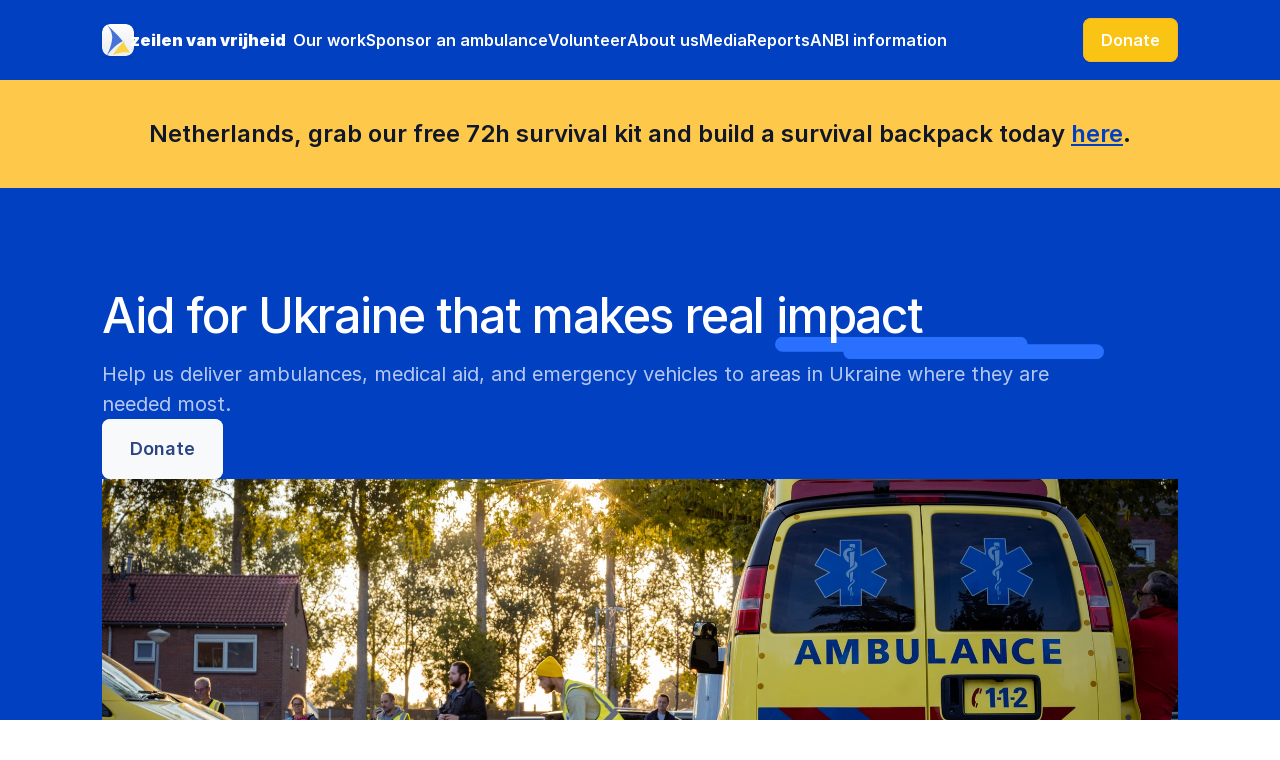

--- FILE ---
content_type: text/html
request_url: https://zeilenvanvrijheid.nl/
body_size: 78744
content:
<!doctype html>
<!-- ✨ Built with Framer • https://www.framer.com/ -->
<html lang="en">
<head>
    <meta charset="utf-8">
    
    
    
    <!-- Start of headStart -->
    
    <!-- End of headStart -->
    <meta name="viewport" content="width=device-width">
    <meta name="generator" content="Framer 90a4657">
    <title>Zeilen Van Vrijheid — Aid for Ukraine that has an impact</title>
    <meta name="description" content="Getting medical and other specialised cars to Ukraine, as well as medical and humanitarian aid.">
    <meta name="framer-search-index" content="https://framerusercontent.com/sites/6bfLe68iZ72jtJWxzTOyUg/searchIndex-fNQhG7IBq9Yj.json">
    <link href="https://framerusercontent.com/images/7Enfn1xO4ANjG9jVpJs8uTmDo.svg" rel="icon" media="(prefers-color-scheme: light)">
    <link href="https://framerusercontent.com/images/7Enfn1xO4ANjG9jVpJs8uTmDo.svg" rel="icon" media="(prefers-color-scheme: dark)">
    <!-- Open Graph / Facebook -->
    <meta property="og:type" content="website">
    <meta property="og:title" content="Zeilen Van Vrijheid — Aid for Ukraine that has an impact">
    <meta property="og:description" content="Getting medical and other specialised cars to Ukraine, as well as medical and humanitarian aid.">
    <meta property="og:image" content="https://framerusercontent.com/images/hBiuUcWZH0QjJ2YRoEMIp48nw.jpg">
    <!-- Twitter -->
    <meta name="twitter:card" content="summary_large_image">
    <meta name="twitter:title" content="Zeilen Van Vrijheid — Aid for Ukraine that has an impact">
    <meta name="twitter:description" content="Getting medical and other specialised cars to Ukraine, as well as medical and humanitarian aid.">
    <meta name="twitter:image" content="https://framerusercontent.com/images/hBiuUcWZH0QjJ2YRoEMIp48nw.jpg">
    
    <!-- Global site tag (gtag.js) - Google Analytics -->
    <script async src="https://www.googletagmanager.com/gtag/js?id=G-1KE2X1DEH0"></script>
    <script>
      window.dataLayer = window.dataLayer || [];
      function gtag(){window.dataLayer.push(arguments);}
      gtag('js', new Date());
      gtag('config', 'G-1KE2X1DEH0');
    </script>
    
    <link href="https://fonts.gstatic.com" rel="preconnect" crossorigin>
    <meta name="robots" content="max-image-preview:large"><link rel="canonical" href="https://zeilenvanvrijheid.nl/"><meta property="og:url" content="https://zeilenvanvrijheid.nl/"><style data-framer-breakpoint-css>@media(min-width: 1440px){.hidden-72rtr7{display:none!important}}@media(min-width: 1200px) and (max-width: 1439px){.hidden-125if1p{display:none!important}}@media(min-width: 810px) and (max-width: 1199px){.hidden-k9c7a8{display:none!important}}@media(max-width: 809px){.hidden-qt716c{display:none!important}}</style><style data-framer-css-ssr-minified data-framer-components="framer-lib-cursors-host framer-ATs8Y PropertyOverrides framer-6ONOF framer-GxjAH framer-FaNQC framer-ELEzw framer-IbFZx">html,body,#main{margin:0;padding:0;box-sizing:border-box}:root{-webkit-font-smoothing:antialiased;-moz-osx-font-smoothing:grayscale}*{box-sizing:border-box;-webkit-font-smoothing:inherit}h1,h2,h3,h4,h5,h6,p,figure{margin:0}body,input,textarea,select,button{font-size:12px;font-family:sans-serif}@font-face{font-family:Albert Sans;font-style:normal;font-weight:400;font-display:swap;src:url(https://fonts.gstatic.com/s/albertsans/v3/i7dZIFdwYjGaAMFtZd_QA3xXSKZqhr-TenSHq5PPpYf3fxA.woff2) format("woff2");unicode-range:U+0100-02BA,U+02BD-02C5,U+02C7-02CC,U+02CE-02D7,U+02DD-02FF,U+0304,U+0308,U+0329,U+1D00-1DBF,U+1E00-1E9F,U+1EF2-1EFF,U+2020,U+20A0-20AB,U+20AD-20C0,U+2113,U+2C60-2C7F,U+A720-A7FF}@font-face{font-family:Albert Sans;font-style:normal;font-weight:400;font-display:swap;src:url(https://fonts.gstatic.com/s/albertsans/v3/i7dZIFdwYjGaAMFtZd_QA3xXSKZqhr-TenSHq5PPq4f3.woff2) format("woff2");unicode-range:U+0000-00FF,U+0131,U+0152-0153,U+02BB-02BC,U+02C6,U+02DA,U+02DC,U+0304,U+0308,U+0329,U+2000-206F,U+20AC,U+2122,U+2191,U+2193,U+2212,U+2215,U+FEFF,U+FFFD}@font-face{font-family:Be Vietnam Pro;font-style:normal;font-weight:400;font-display:swap;src:url(https://fonts.gstatic.com/s/bevietnampro/v11/QdVPSTAyLFyeg_IDWvOJmVES_Hw4BXoKZA.woff2) format("woff2");unicode-range:U+0102-0103,U+0110-0111,U+0128-0129,U+0168-0169,U+01A0-01A1,U+01AF-01B0,U+0300-0301,U+0303-0304,U+0308-0309,U+0323,U+0329,U+1EA0-1EF9,U+20AB}@font-face{font-family:Be Vietnam Pro;font-style:normal;font-weight:400;font-display:swap;src:url(https://fonts.gstatic.com/s/bevietnampro/v11/QdVPSTAyLFyeg_IDWvOJmVES_Hw5BXoKZA.woff2) format("woff2");unicode-range:U+0100-02BA,U+02BD-02C5,U+02C7-02CC,U+02CE-02D7,U+02DD-02FF,U+0304,U+0308,U+0329,U+1D00-1DBF,U+1E00-1E9F,U+1EF2-1EFF,U+2020,U+20A0-20AB,U+20AD-20C0,U+2113,U+2C60-2C7F,U+A720-A7FF}@font-face{font-family:Be Vietnam Pro;font-style:normal;font-weight:400;font-display:swap;src:url(https://fonts.gstatic.com/s/bevietnampro/v11/QdVPSTAyLFyeg_IDWvOJmVES_Hw3BXo.woff2) format("woff2");unicode-range:U+0000-00FF,U+0131,U+0152-0153,U+02BB-02BC,U+02C6,U+02DA,U+02DC,U+0304,U+0308,U+0329,U+2000-206F,U+20AC,U+2122,U+2191,U+2193,U+2212,U+2215,U+FEFF,U+FFFD}@font-face{font-family:IBM Plex Sans;font-style:normal;font-weight:700;font-stretch:100%;font-display:swap;src:url(https://fonts.gstatic.com/s/ibmplexsans/v22/zYXGKVElMYYaJe8bpLHnCwDKr932-G7dytD-Dmu1swZSAXcomDVmadSDDV5DCqg4poY.woff2) format("woff2");unicode-range:U+0460-052F,U+1C80-1C8A,U+20B4,U+2DE0-2DFF,U+A640-A69F,U+FE2E-FE2F}@font-face{font-family:IBM Plex Sans;font-style:normal;font-weight:700;font-stretch:100%;font-display:swap;src:url(https://fonts.gstatic.com/s/ibmplexsans/v22/zYXGKVElMYYaJe8bpLHnCwDKr932-G7dytD-Dmu1swZSAXcomDVmadSDDV5DA6g4poY.woff2) format("woff2");unicode-range:U+0301,U+0400-045F,U+0490-0491,U+04B0-04B1,U+2116}@font-face{font-family:IBM Plex Sans;font-style:normal;font-weight:700;font-stretch:100%;font-display:swap;src:url(https://fonts.gstatic.com/s/ibmplexsans/v22/zYXGKVElMYYaJe8bpLHnCwDKr932-G7dytD-Dmu1swZSAXcomDVmadSDDV5DBKg4poY.woff2) format("woff2");unicode-range:U+0370-0377,U+037A-037F,U+0384-038A,U+038C,U+038E-03A1,U+03A3-03FF}@font-face{font-family:IBM Plex Sans;font-style:normal;font-weight:700;font-stretch:100%;font-display:swap;src:url(https://fonts.gstatic.com/s/ibmplexsans/v22/zYXGKVElMYYaJe8bpLHnCwDKr932-G7dytD-Dmu1swZSAXcomDVmadSDDV5DCKg4poY.woff2) format("woff2");unicode-range:U+0102-0103,U+0110-0111,U+0128-0129,U+0168-0169,U+01A0-01A1,U+01AF-01B0,U+0300-0301,U+0303-0304,U+0308-0309,U+0323,U+0329,U+1EA0-1EF9,U+20AB}@font-face{font-family:IBM Plex Sans;font-style:normal;font-weight:700;font-stretch:100%;font-display:swap;src:url(https://fonts.gstatic.com/s/ibmplexsans/v22/zYXGKVElMYYaJe8bpLHnCwDKr932-G7dytD-Dmu1swZSAXcomDVmadSDDV5DCag4poY.woff2) format("woff2");unicode-range:U+0100-02BA,U+02BD-02C5,U+02C7-02CC,U+02CE-02D7,U+02DD-02FF,U+0304,U+0308,U+0329,U+1D00-1DBF,U+1E00-1E9F,U+1EF2-1EFF,U+2020,U+20A0-20AB,U+20AD-20C0,U+2113,U+2C60-2C7F,U+A720-A7FF}@font-face{font-family:IBM Plex Sans;font-style:normal;font-weight:700;font-stretch:100%;font-display:swap;src:url(https://fonts.gstatic.com/s/ibmplexsans/v22/zYXGKVElMYYaJe8bpLHnCwDKr932-G7dytD-Dmu1swZSAXcomDVmadSDDV5DB6g4.woff2) format("woff2");unicode-range:U+0000-00FF,U+0131,U+0152-0153,U+02BB-02BC,U+02C6,U+02DA,U+02DC,U+0304,U+0308,U+0329,U+2000-206F,U+20AC,U+2122,U+2191,U+2193,U+2212,U+2215,U+FEFF,U+FFFD}@font-face{font-family:Manrope;font-style:normal;font-weight:800;font-display:swap;src:url(https://fonts.gstatic.com/s/manrope/v19/xn7_YHE41ni1AdIRqAuZuw1Bx9mbZk59E9_P-bnBeA.woff2) format("woff2");unicode-range:U+0460-052F,U+1C80-1C8A,U+20B4,U+2DE0-2DFF,U+A640-A69F,U+FE2E-FE2F}@font-face{font-family:Manrope;font-style:normal;font-weight:800;font-display:swap;src:url(https://fonts.gstatic.com/s/manrope/v19/xn7_YHE41ni1AdIRqAuZuw1Bx9mbZk59E9_G-bnBeA.woff2) format("woff2");unicode-range:U+0301,U+0400-045F,U+0490-0491,U+04B0-04B1,U+2116}@font-face{font-family:Manrope;font-style:normal;font-weight:800;font-display:swap;src:url(https://fonts.gstatic.com/s/manrope/v19/xn7_YHE41ni1AdIRqAuZuw1Bx9mbZk59E9_B-bnBeA.woff2) format("woff2");unicode-range:U+0370-0377,U+037A-037F,U+0384-038A,U+038C,U+038E-03A1,U+03A3-03FF}@font-face{font-family:Manrope;font-style:normal;font-weight:800;font-display:swap;src:url(https://fonts.gstatic.com/s/manrope/v19/xn7_YHE41ni1AdIRqAuZuw1Bx9mbZk59E9_N-bnBeA.woff2) format("woff2");unicode-range:U+0102-0103,U+0110-0111,U+0128-0129,U+0168-0169,U+01A0-01A1,U+01AF-01B0,U+0300-0301,U+0303-0304,U+0308-0309,U+0323,U+0329,U+1EA0-1EF9,U+20AB}@font-face{font-family:Manrope;font-style:normal;font-weight:800;font-display:swap;src:url(https://fonts.gstatic.com/s/manrope/v19/xn7_YHE41ni1AdIRqAuZuw1Bx9mbZk59E9_M-bnBeA.woff2) format("woff2");unicode-range:U+0100-02BA,U+02BD-02C5,U+02C7-02CC,U+02CE-02D7,U+02DD-02FF,U+0304,U+0308,U+0329,U+1D00-1DBF,U+1E00-1E9F,U+1EF2-1EFF,U+2020,U+20A0-20AB,U+20AD-20C0,U+2113,U+2C60-2C7F,U+A720-A7FF}@font-face{font-family:Manrope;font-style:normal;font-weight:800;font-display:swap;src:url(https://fonts.gstatic.com/s/manrope/v19/xn7_YHE41ni1AdIRqAuZuw1Bx9mbZk59E9_C-bk.woff2) format("woff2");unicode-range:U+0000-00FF,U+0131,U+0152-0153,U+02BB-02BC,U+02C6,U+02DA,U+02DC,U+0304,U+0308,U+0329,U+2000-206F,U+20AC,U+2122,U+2191,U+2193,U+2212,U+2215,U+FEFF,U+FFFD}@font-face{font-family:Dela Gothic One;font-style:normal;font-weight:400;font-display:block;src:url(https://fonts.gstatic.com/s/delagothicone/v18/hESp6XxvMDRA-2eD0lXpDa6QkBAGQCMZQhgpMHvQclGQe7meVsqPbDrj6fo.0.woff2) format("woff2");unicode-range:U+25ee8,U+25f23,U+25f5c,U+25fd4,U+25fe0,U+25ffb,U+2600c,U+26017,U+26060,U+260ed,U+26222,U+2626a,U+26270,U+26286,U+2634c,U+26402,U+2667e,U+266b0,U+2671d,U+268dd,U+268ea,U+26951,U+2696f,U+26999,U+269dd,U+26a1e,U+26a58,U+26a8c,U+26ab7,U+26aff,U+26c29,U+26c73,U+26c9e,U+26cdd,U+26e40,U+26e65,U+26f94,U+26ff6-26ff8,U+270f4,U+2710d,U+27139,U+273da-273db,U+273fe,U+27410,U+27449,U+27614-27615,U+27631,U+27684,U+27693,U+2770e,U+27723,U+27752,U+278b2,U+27985,U+279b4,U+27a84,U+27bb3,U+27bbe,U+27bc7,U+27c3c,U+27cb8,U+27d73,U+27da0,U+27e10,U+27eaf,U+27fb7,U+2808a,U+280bb,U+28277,U+28282,U+282f3,U+283cd,U+2840c,U+28455,U+284dc,U+2856b,U+285c8-285c9,U+286d7,U+286fa,U+28946,U+28949,U+2896b,U+28987-28988,U+289ba-289bb,U+28a1e,U+28a29,U+28a43,U+28a71,U+28a99,U+28acd,U+28add,U+28ae4,U+28bc1,U+28bef,U+28cdd,U+28d10,U+28d71,U+28dfb,U+28e0f,U+28e17,U+28e1f,U+28e36,U+28e89,U+28eeb,U+28ef6,U+28f32,U+28ff8,U+292a0,U+292b1,U+29490,U+295cf,U+2967f,U+296f0,U+29719,U+29750,U+29810,U+298c6,U+29a72,U+29d4b,U+29ddb,U+29e15,U+29e3d,U+29e49,U+29e8a,U+29ec4,U+29edb,U+29ee9,U+29fce,U+29fd7,U+2a01a,U+2a02f,U+2a082,U+2a0f9,U+2a190,U+2a2b2,U+2a38c,U+2a437,U+2a5f1,U+2a602,U+2a61a,U+2a6b2,U+2a9e6,U+2b746,U+2b751,U+2b753,U+2b75a,U+2b75c,U+2b765,U+2b776-2b777,U+2b77c,U+2b782,U+2b789,U+2b78b,U+2b78e,U+2b794,U+2b7ac,U+2b7af,U+2b7bd,U+2b7c9,U+2b7cf,U+2b7d2,U+2b7d8,U+2b7f0,U+2b80d,U+2b817,U+2b81a,U+2d544,U+2e278,U+2e569,U+2e6ea,U+2f804,U+2f80f,U+2f815,U+2f818,U+2f81a,U+2f822,U+2f828,U+2f82c,U+2f833,U+2f83f,U+2f846,U+2f852,U+2f862,U+2f86d,U+2f873,U+2f877,U+2f884,U+2f899-2f89a,U+2f8a6,U+2f8ac,U+2f8b2,U+2f8b6,U+2f8d3,U+2f8db-2f8dc,U+2f8e1,U+2f8e5,U+2f8ea,U+2f8ed,U+2f8fc,U+2f903,U+2f90b,U+2f90f,U+2f91a,U+2f920-2f921,U+2f945,U+2f947,U+2f96c,U+2f995,U+2f9d0,U+2f9de-2f9df,U+2f9f4}@font-face{font-family:Dela Gothic One;font-style:normal;font-weight:400;font-display:block;src:url(https://fonts.gstatic.com/s/delagothicone/v18/hESp6XxvMDRA-2eD0lXpDa6QkBAGQCMZQhgpMHvQclGQe7meVsqPbDrj6fo.1.woff2) format("woff2");unicode-range:U+1f235-1f23b,U+1f240-1f248,U+1f250-1f251,U+2000b,U+20089-2008a,U+200a2,U+200a4,U+200b0,U+200f5,U+20158,U+201a2,U+20213,U+2032b,U+20371,U+20381,U+203f9,U+2044a,U+20509,U+2053f,U+205b1,U+205d6,U+20611,U+20628,U+206ec,U+2074f,U+207c8,U+20807,U+2083a,U+208b9,U+2090e,U+2097c,U+20984,U+2099d,U+20a64,U+20ad3,U+20b1d,U+20b9f,U+20bb7,U+20d45,U+20d58,U+20de1,U+20e64,U+20e6d,U+20e95,U+20f5f,U+21201,U+2123d,U+21255,U+21274,U+2127b,U+212d7,U+212e4,U+212fd,U+2131b,U+21336,U+21344,U+213c4,U+2146d-2146e,U+215d7,U+21647,U+216b4,U+21706,U+21742,U+218bd,U+219c3,U+21a1a,U+21c56,U+21d2d,U+21d45,U+21d62,U+21d78,U+21d92,U+21d9c,U+21da1,U+21db7,U+21de0,U+21e33-21e34,U+21f1e,U+21f76,U+21ffa,U+2217b,U+22218,U+2231e,U+223ad,U+22609,U+226f3,U+2285b,U+228ab,U+2298f,U+22ab8,U+22b46,U+22b4f-22b50,U+22ba6,U+22c1d,U+22c24,U+22de1,U+22e42,U+22feb,U+231b6,U+231c3-231c4,U+231f5,U+23372,U+233cc,U+233d0,U+233d2-233d3,U+233d5,U+233da,U+233df,U+233e4,U+233fe,U+2344a-2344b,U+23451,U+23465,U+234e4,U+2355a,U+23594,U+235c4,U+23638-2363a,U+23647,U+2370c,U+2371c,U+2373f,U+23763-23764,U+237e7,U+237f1,U+237ff,U+23824,U+2383d,U+23a98,U+23c7f,U+23cbe,U+23cfe,U+23d00,U+23d0e,U+23d40,U+23dd3,U+23df9-23dfa,U+23f7e,U+2404b,U+24096,U+24103,U+241c6,U+241fe,U+242ee,U+243bc,U+243d0,U+24629,U+246a5,U+247f1,U+24896,U+248e9,U+24a4d,U+24b56,U+24b6f,U+24c16,U+24d14,U+24e04,U+24e0e,U+24e37,U+24e6a,U+24e8b,U+24ff2,U+2504a,U+25055,U+25122,U+251a9,U+251cd,U+251e5,U+2521e,U+2524c,U+2542e,U+2548e,U+254d9,U+2550e,U+255a7,U+2567f,U+25771,U+257a9,U+257b4,U+25874,U+259c4,U+259cc,U+259d4,U+25ad7,U+25ae3-25ae4,U+25af1,U+25bb2,U+25c4b,U+25c64,U+25da1,U+25e2e,U+25e56,U+25e62,U+25e65,U+25ec2,U+25ed8}@font-face{font-family:Dela Gothic One;font-style:normal;font-weight:400;font-display:block;src:url(https://fonts.gstatic.com/s/delagothicone/v18/hESp6XxvMDRA-2eD0lXpDa6QkBAGQCMZQhgpMHvQclGQe7meVsqPbDrj6fo.2.woff2) format("woff2");unicode-range:U+ffd7,U+ffda-ffdc,U+ffe0-ffe2,U+ffe4,U+ffe6,U+ffe8-ffee,U+1f100-1f10c,U+1f110-1f16c,U+1f170-1f1ac,U+1f200-1f202,U+1f210-1f234}@font-face{font-family:Dela Gothic One;font-style:normal;font-weight:400;font-display:block;src:url(https://fonts.gstatic.com/s/delagothicone/v18/hESp6XxvMDRA-2eD0lXpDa6QkBAGQCMZQhgpMHvQclGQe7meVsqPbDrj6fo.3.woff2) format("woff2");unicode-range:U+fa10,U+fa12-fa6d,U+fb00-fb04,U+fe10-fe19,U+fe30-fe42,U+fe44-fe52,U+fe54-fe66,U+fe68-fe6b,U+ff02,U+ff04,U+ff07,U+ff51,U+ff5b,U+ff5d,U+ff5f-ff60,U+ff66,U+ff69,U+ff87,U+ffa1-ffbe,U+ffc2-ffc7,U+ffca-ffcf,U+ffd2-ffd6}@font-face{font-family:Dela Gothic One;font-style:normal;font-weight:400;font-display:block;src:url(https://fonts.gstatic.com/s/delagothicone/v18/hESp6XxvMDRA-2eD0lXpDa6QkBAGQCMZQhgpMHvQclGQe7meVsqPbDrj6fo.4.woff2) format("woff2");unicode-range:U+f92d-f959,U+f95b-f9f2,U+f9f4-fa0b,U+fa0e-fa0f}@font-face{font-family:Dela Gothic One;font-style:normal;font-weight:400;font-display:block;src:url(https://fonts.gstatic.com/s/delagothicone/v18/hESp6XxvMDRA-2eD0lXpDa6QkBAGQCMZQhgpMHvQclGQe7meVsqPbDrj6fo.5.woff2) format("woff2");unicode-range:U+9e8b-9e8c,U+9e8e-9e8f,U+9e91-9e92,U+9e95-9e96,U+9e98,U+9e9b,U+9e9d-9e9e,U+9ea4-9ea5,U+9ea8-9eaa,U+9eac-9eb0,U+9eb3-9eb5,U+9eb8,U+9ebc-9ebf,U+9ec3,U+9ec6,U+9ec8,U+9ecb-9ecd,U+9ecf-9ed1,U+9ed4-9ed5,U+9ed8,U+9edb-9ee0,U+9ee4-9ee5,U+9ee7-9ee8,U+9eec-9ef2,U+9ef4-9ef9,U+9efb-9eff,U+9f02-9f03,U+9f07-9f09,U+9f0e-9f12,U+9f14-9f17,U+9f19-9f1b,U+9f1f-9f22,U+9f26,U+9f2a-9f2c,U+9f2f,U+9f31-9f32,U+9f34,U+9f37,U+9f39-9f3a,U+9f3c-9f3f,U+9f41,U+9f43-9f47,U+9f4a,U+9f4e-9f50,U+9f52-9f58,U+9f5a,U+9f5d-9f61,U+9f63,U+9f66-9f6a,U+9f6c-9f73,U+9f75-9f77,U+9f7a,U+9f7d,U+9f7f,U+9f8f-9f92,U+9f94-9f97,U+9f99,U+9f9c-9fa3,U+9fa5,U+9fb4,U+9fbc-9fc2,U+9fc4,U+9fc6,U+9fcc,U+f900-f92c}@font-face{font-family:Dela Gothic One;font-style:normal;font-weight:400;font-display:block;src:url(https://fonts.gstatic.com/s/delagothicone/v18/hESp6XxvMDRA-2eD0lXpDa6QkBAGQCMZQhgpMHvQclGQe7meVsqPbDrj6fo.6.woff2) format("woff2");unicode-range:U+9c3e,U+9c41,U+9c43-9c4a,U+9c4e-9c50,U+9c52-9c54,U+9c56,U+9c58,U+9c5a-9c61,U+9c63,U+9c65,U+9c67-9c6b,U+9c6d-9c6e,U+9c70,U+9c72,U+9c75-9c78,U+9c7a-9c7c,U+9ce6-9ce7,U+9ceb-9cec,U+9cf0,U+9cf2,U+9cf6-9cf7,U+9cf9,U+9d02-9d03,U+9d06-9d09,U+9d0b,U+9d0e,U+9d11-9d12,U+9d15,U+9d17-9d18,U+9d1b-9d1f,U+9d23,U+9d26,U+9d2a-9d2c,U+9d2f-9d30,U+9d32-9d34,U+9d3a,U+9d3c-9d3f,U+9d41-9d48,U+9d4a,U+9d50-9d54,U+9d59,U+9d5d-9d65,U+9d69-9d6c,U+9d6f-9d70,U+9d72-9d73,U+9d76-9d77,U+9d7a-9d7c,U+9d7e,U+9d83-9d84,U+9d86-9d87,U+9d89-9d8a,U+9d8d-9d8e,U+9d92-9d93,U+9d95-9d9a,U+9da1,U+9da4,U+9da9-9dac,U+9dae,U+9db1-9db2,U+9db5,U+9db8-9dbd,U+9dbf-9dc4,U+9dc6-9dc7,U+9dc9-9dca,U+9dcf,U+9dd3-9dd7,U+9dd9-9dda,U+9dde-9de0,U+9de3,U+9de5-9de7,U+9de9,U+9deb,U+9ded-9df0,U+9df3-9df4,U+9df8,U+9dfd-9dfe,U+9e02,U+9e07,U+9e0a,U+9e0d-9e0e,U+9e10-9e12,U+9e15-9e16,U+9e19-9e1f,U+9e75,U+9e79-9e7d,U+9e80-9e85,U+9e87-9e88}@font-face{font-family:Dela Gothic One;font-style:normal;font-weight:400;font-display:block;src:url(https://fonts.gstatic.com/s/delagothicone/v18/hESp6XxvMDRA-2eD0lXpDa6QkBAGQCMZQhgpMHvQclGQe7meVsqPbDrj6fo.7.woff2) format("woff2");unicode-range:U+9ae5-9ae7,U+9ae9,U+9aeb-9aec,U+9aee-9aef,U+9af1-9af5,U+9af7,U+9af9-9afb,U+9afd,U+9aff-9b06,U+9b08-9b09,U+9b0b-9b0e,U+9b10,U+9b12,U+9b16,U+9b18-9b1d,U+9b1f-9b20,U+9b22-9b23,U+9b25-9b2f,U+9b32-9b35,U+9b37,U+9b39-9b3b,U+9b3d,U+9b43-9b44,U+9b48,U+9b4b-9b4f,U+9b51,U+9b55-9b58,U+9b5b,U+9b5e,U+9b61,U+9b63,U+9b65-9b66,U+9b68,U+9b6a-9b6f,U+9b72-9b79,U+9b7f-9b80,U+9b83-9b87,U+9b89-9b8b,U+9b8d,U+9b8f-9b94,U+9b96-9b97,U+9b9a,U+9b9d-9ba0,U+9ba6-9ba7,U+9ba9-9baa,U+9bac,U+9bb0-9bb2,U+9bb4,U+9bb7-9bb9,U+9bbb-9bbc,U+9bbe-9bc1,U+9bc6-9bc8,U+9bca,U+9bce-9bd2,U+9bd4,U+9bd7-9bd8,U+9bdd,U+9bdf,U+9be1-9be5,U+9be7,U+9bea-9beb,U+9bee-9bf3,U+9bf5,U+9bf7-9bfa,U+9bfd,U+9bff-9c00,U+9c02,U+9c04,U+9c06,U+9c08-9c0d,U+9c0f-9c16,U+9c18-9c1e,U+9c21-9c2a,U+9c2d-9c32,U+9c35-9c37,U+9c39-9c3a,U+9c3d}@font-face{font-family:Dela Gothic One;font-style:normal;font-weight:400;font-display:block;src:url(https://fonts.gstatic.com/s/delagothicone/v18/hESp6XxvMDRA-2eD0lXpDa6QkBAGQCMZQhgpMHvQclGQe7meVsqPbDrj6fo.8.woff2) format("woff2");unicode-range:U+98eb,U+98ed-98ee,U+98f0-98f1,U+98f3,U+98f6,U+9902,U+9907-9909,U+9911-9912,U+9914-9918,U+991a-9922,U+9924,U+9926-9927,U+992b-992c,U+992e,U+9931-9935,U+9939-993e,U+9940-9942,U+9945-9949,U+994b-994e,U+9950-9952,U+9954-9955,U+9958-9959,U+995b-995c,U+995e-9960,U+9963,U+9997-9998,U+999b,U+999d-999f,U+99a3,U+99a5-99a6,U+99a8,U+99ad-99ae,U+99b0-99b2,U+99b5,U+99b9-99ba,U+99bc-99bd,U+99bf,U+99c1,U+99c3,U+99c8-99c9,U+99d1,U+99d3-99d5,U+99d8-99df,U+99e1-99e2,U+99e7,U+99ea-99ee,U+99f0-99f2,U+99f4-99f5,U+99f8-99f9,U+99fb-99fe,U+9a01-9a05,U+9a08,U+9a0a-9a0c,U+9a0f-9a11,U+9a16,U+9a1a,U+9a1e,U+9a20,U+9a22-9a24,U+9a27,U+9a2b,U+9a2d-9a2e,U+9a31,U+9a33,U+9a35-9a38,U+9a3e,U+9a40-9a45,U+9a47,U+9a4a-9a4e,U+9a51-9a52,U+9a54-9a58,U+9a5b,U+9a5d,U+9a5f,U+9a62,U+9a64-9a65,U+9a69-9a6c,U+9aaa,U+9aac-9ab0,U+9ab2,U+9ab4-9ab7,U+9ab9,U+9abb-9ac1,U+9ac3,U+9ac6,U+9ac8,U+9ace-9ad3,U+9ad5-9ad7,U+9adb-9adc,U+9ade-9ae0,U+9ae2-9ae4}@font-face{font-family:Dela Gothic One;font-style:normal;font-weight:400;font-display:block;src:url(https://fonts.gstatic.com/s/delagothicone/v18/hESp6XxvMDRA-2eD0lXpDa6QkBAGQCMZQhgpMHvQclGQe7meVsqPbDrj6fo.9.woff2) format("woff2");unicode-range:U+971d,U+9721-9724,U+9728,U+972a,U+9730-9731,U+9733,U+9736,U+9738-9739,U+973b,U+973d-973e,U+9741-9744,U+9746-974a,U+974d-974f,U+9751,U+9755,U+9757-9758,U+975a-975c,U+9760-9761,U+9763-9764,U+9766-9768,U+976a-976b,U+976e,U+9771,U+9773,U+9776-977d,U+977f-9781,U+9785-9786,U+9789,U+978b,U+978f-9790,U+9795-9797,U+9799-979a,U+979c,U+979e-97a0,U+97a2-97a3,U+97a6,U+97a8,U+97ab-97ac,U+97ae,U+97b1-97b6,U+97b8-97ba,U+97bc,U+97be-97bf,U+97c1,U+97c3-97ce,U+97d0-97d1,U+97d4,U+97d7-97d9,U+97db-97de,U+97e0-97e1,U+97e4,U+97e6,U+97ed-97ef,U+97f1-97f2,U+97f4-97f8,U+97fa,U+9804,U+9807,U+980a,U+980c-980f,U+9814,U+9816-9817,U+9819-981a,U+981c,U+981e,U+9820-9821,U+9823-9826,U+982b,U+982e-9830,U+9832-9835,U+9837,U+9839,U+983d-983e,U+9844,U+9846-9847,U+984a-984b,U+984f,U+9851-9853,U+9856-9857,U+9859-985b,U+9862-9863,U+9865-9866,U+986a-986c,U+986f-9871,U+9873-9875,U+98aa-98ab,U+98ad-98ae,U+98b0-98b1,U+98b4,U+98b6-98b8,U+98ba-98bc,U+98bf,U+98c2-98c8,U+98cb-98cc,U+98ce,U+98dc,U+98de,U+98e0-98e1,U+98e3,U+98e5-98e7,U+98e9-98ea}@font-face{font-family:Dela Gothic One;font-style:normal;font-weight:400;font-display:block;src:url(https://fonts.gstatic.com/s/delagothicone/v18/hESp6XxvMDRA-2eD0lXpDa6QkBAGQCMZQhgpMHvQclGQe7meVsqPbDrj6fo.10.woff2) format("woff2");unicode-range:U+944a,U+944c,U+9452-9453,U+9455,U+9459-945c,U+945e-9463,U+9468,U+946a-946b,U+946d-9472,U+9475,U+9477,U+947c-947f,U+9481,U+9483-9485,U+9578-9579,U+957e-957f,U+9582,U+9584,U+9586-9588,U+958a,U+958c-958f,U+9592,U+9594,U+9596,U+9598-9599,U+959d-95a1,U+95a4,U+95a6-95a9,U+95ab-95ad,U+95b1,U+95b4,U+95b6,U+95b9-95bf,U+95c3,U+95c6,U+95c8-95cd,U+95d0-95d6,U+95d9-95da,U+95dc-95e2,U+95e4-95e6,U+95e8,U+961d-961e,U+9621-9622,U+9624-9626,U+9628,U+962c,U+962e-962f,U+9631,U+9633-9634,U+9637-963a,U+963c-963d,U+9641-9642,U+964b-964c,U+964f,U+9652,U+9654,U+9656-9658,U+965c-965f,U+9661,U+9666,U+966a,U+966c,U+966e,U+9672,U+9674,U+9677,U+967b-967c,U+967e-967f,U+9681-9684,U+9689,U+968b,U+968d,U+9691,U+9695-9698,U+969a,U+969d,U+969f,U+96a4-96aa,U+96ae-96b4,U+96b6,U+96b8-96bb,U+96bd,U+96c1,U+96c9-96cb,U+96cd-96ce,U+96d2,U+96d5-96d6,U+96d8-96da,U+96dc-96df,U+96e9,U+96ef,U+96f1,U+96f9-96fa,U+9702-9706,U+9708-9709,U+970d-970f,U+9711,U+9713-9714,U+9716,U+9719-971b}@font-face{font-family:Dela Gothic One;font-style:normal;font-weight:400;font-display:block;src:url(https://fonts.gstatic.com/s/delagothicone/v18/hESp6XxvMDRA-2eD0lXpDa6QkBAGQCMZQhgpMHvQclGQe7meVsqPbDrj6fo.11.woff2) format("woff2");unicode-range:U+92bc-92bd,U+92bf-92c3,U+92c5-92c8,U+92cb-92d0,U+92d2-92d3,U+92d5,U+92d7-92d9,U+92dc-92dd,U+92df-92e1,U+92e3-92e5,U+92e7-92ea,U+92ec,U+92ee,U+92f0,U+92f2,U+92f7-92fb,U+92ff-9300,U+9302,U+9304,U+9308,U+930d,U+930f-9311,U+9314-9315,U+9318-931a,U+931c-931f,U+9321-9325,U+9327-932b,U+932e,U+9333-9337,U+933a-933b,U+9344,U+9347-934a,U+934d,U+9350-9352,U+9354-9358,U+935a,U+935c,U+935e,U+9360,U+9364-9365,U+9367,U+9369-936d,U+936f-9371,U+9373-9374,U+9376,U+937a,U+937d-9382,U+9388,U+938a-938b,U+938d,U+938f,U+9392,U+9394-9395,U+9397-9398,U+939a-939b,U+939e,U+93a1,U+93a3-93a4,U+93a6,U+93a8-93a9,U+93ab-93ad,U+93b0,U+93b4-93b6,U+93b9-93bb,U+93c1,U+93c3-93cd,U+93d0-93d1,U+93d3,U+93d6-93d9,U+93dc-93df,U+93e2,U+93e4-93e8,U+93f1,U+93f5,U+93f7-93fb,U+93fd,U+9401-9404,U+9407-9409,U+940d-9410,U+9413-9417,U+9419-941a,U+941f,U+9421,U+942b,U+942e-942f,U+9431-9434,U+9436,U+9438,U+943a-943b,U+943d,U+943f,U+9441,U+9443-9445,U+9448}@font-face{font-family:Dela Gothic One;font-style:normal;font-weight:400;font-display:block;src:url(https://fonts.gstatic.com/s/delagothicone/v18/hESp6XxvMDRA-2eD0lXpDa6QkBAGQCMZQhgpMHvQclGQe7meVsqPbDrj6fo.12.woff2) format("woff2");unicode-range:U+9143,U+9146-914c,U+914f,U+9153,U+9156-915b,U+9161,U+9163-9165,U+9167,U+9169,U+916d,U+9172-9174,U+9179-917b,U+9181-9183,U+9185-9187,U+9189-918b,U+918e,U+9191,U+9193-9195,U+9197-9198,U+919e,U+91a1-91a2,U+91a6,U+91a8,U+91aa-91b6,U+91ba-91bd,U+91bf-91c6,U+91c9,U+91cb,U+91d0,U+91d3-91d4,U+91d6-91d7,U+91d9-91db,U+91de-91df,U+91e1,U+91e4-91e6,U+91e9-91ea,U+91ec-91f1,U+91f5-91f7,U+91f9,U+91fb-91fd,U+91ff-9201,U+9204-9207,U+9209-920a,U+920c,U+920e,U+9210-9218,U+921c-921e,U+9223-9226,U+9228-9229,U+922c,U+922e-9230,U+9233,U+9235-923a,U+923c,U+923e-9240,U+9242-9243,U+9245-924b,U+924d-9251,U+9256-925a,U+925c-925e,U+9260-9261,U+9264-9269,U+926e-9270,U+9275-9279,U+927b-927f,U+9288-928a,U+928d-928e,U+9291-9293,U+9295-9297,U+9299,U+929b-929c,U+929f-92a0,U+92a4-92a5,U+92a7-92a8,U+92ab,U+92af,U+92b2-92b3,U+92b6-92bb}@font-face{font-family:Dela Gothic One;font-style:normal;font-weight:400;font-display:block;src:url(https://fonts.gstatic.com/s/delagothicone/v18/hESp6XxvMDRA-2eD0lXpDa6QkBAGQCMZQhgpMHvQclGQe7meVsqPbDrj6fo.13.woff2) format("woff2");unicode-range:U+8f52-8f55,U+8f57-8f58,U+8f5c-8f5e,U+8f61-8f66,U+8f9c-8f9d,U+8f9f-8fa2,U+8fa4-8fa8,U+8fad-8faf,U+8fb4-8fb8,U+8fbe,U+8fc0-8fc2,U+8fc6,U+8fc8,U+8fca-8fcb,U+8fcd,U+8fd0,U+8fd2-8fd3,U+8fd5,U+8fda,U+8fe0,U+8fe2-8fe5,U+8fe8-8fea,U+8fed-8fef,U+8ff1,U+8ff4-8ff6,U+8ff8-8ffb,U+8ffe,U+9002,U+9004-9005,U+9008,U+900b-900e,U+9011,U+9013,U+9015-9016,U+9018,U+901b,U+901e,U+9021,U+9027-902a,U+902c-902d,U+902f,U+9033-9037,U+9039,U+903c,U+903e-903f,U+9041,U+9043-9044,U+9049,U+904c,U+904f-9052,U+9056,U+9058,U+905b-905e,U+9062,U+9066-9068,U+906c,U+906f-9070,U+9072,U+9074,U+9076,U+9079,U+9080-9083,U+9085,U+9087-9088,U+908b-908c,U+908e-9090,U+9095,U+9097-9099,U+909b,U+90a0-90a2,U+90a5,U+90a8,U+90af-90b6,U+90bd-90be,U+90c3-90c5,U+90c7-90c9,U+90cc,U+90d2,U+90d5,U+90d7-90d9,U+90db-90df,U+90e2,U+90e4-90e5,U+90eb,U+90ef-90f0,U+90f2,U+90f4,U+90f6,U+90fe-9100,U+9102,U+9104-9106,U+9108,U+910d,U+9110,U+9112,U+9114-911a,U+911c,U+911e,U+9120,U+9122-9123,U+9125,U+9127,U+9129,U+912d-9132,U+9134,U+9136-9137,U+9139-913a,U+913c-913d}@font-face{font-family:Dela Gothic One;font-style:normal;font-weight:400;font-display:block;src:url(https://fonts.gstatic.com/s/delagothicone/v18/hESp6XxvMDRA-2eD0lXpDa6QkBAGQCMZQhgpMHvQclGQe7meVsqPbDrj6fo.14.woff2) format("woff2");unicode-range:U+8dc0,U+8dc2,U+8dc5-8dc8,U+8dca-8dcc,U+8dce-8dcf,U+8dd1,U+8dd4-8dd7,U+8dd9-8ddb,U+8ddf,U+8de3-8de5,U+8de7,U+8dea-8dec,U+8df0-8df2,U+8df4,U+8dfc-8dfd,U+8dff,U+8e01,U+8e04-8e06,U+8e08-8e09,U+8e0b-8e0c,U+8e10-8e11,U+8e14,U+8e16,U+8e1d-8e23,U+8e26-8e27,U+8e30-8e31,U+8e33-8e39,U+8e3d,U+8e40-8e42,U+8e44,U+8e47-8e50,U+8e54-8e55,U+8e59,U+8e5b-8e64,U+8e69,U+8e6c-8e6d,U+8e6f-8e72,U+8e75-8e77,U+8e79-8e7c,U+8e81-8e85,U+8e89,U+8e8b,U+8e90-8e95,U+8e98-8e9b,U+8e9d-8e9e,U+8ea1-8ea2,U+8ea7,U+8ea9-8eaa,U+8eac-8eb1,U+8eb3,U+8eb5-8eb6,U+8eba-8ebb,U+8ebe,U+8ec0-8ec1,U+8ec3-8ec8,U+8ecb,U+8ecf,U+8ed1,U+8ed4,U+8edb-8edc,U+8ee3,U+8ee8,U+8eeb,U+8eed-8eee,U+8ef0-8ef1,U+8ef7,U+8ef9-8efc,U+8efe,U+8f00,U+8f02,U+8f05,U+8f07-8f08,U+8f0a,U+8f0f-8f10,U+8f12-8f13,U+8f15-8f19,U+8f1b-8f1c,U+8f1e-8f21,U+8f23,U+8f25-8f28,U+8f2b-8f2f,U+8f33-8f37,U+8f39-8f3b,U+8f3e,U+8f40-8f43,U+8f45-8f47,U+8f49-8f4a,U+8f4c-8f4f,U+8f51}@font-face{font-family:Dela Gothic One;font-style:normal;font-weight:400;font-display:block;src:url(https://fonts.gstatic.com/s/delagothicone/v18/hESp6XxvMDRA-2eD0lXpDa6QkBAGQCMZQhgpMHvQclGQe7meVsqPbDrj6fo.15.woff2) format("woff2");unicode-range:U+8b2d,U+8b30,U+8b37,U+8b3c,U+8b3e,U+8b41-8b46,U+8b48-8b49,U+8b4c-8b4f,U+8b51-8b54,U+8b56,U+8b59,U+8b5b,U+8b5e-8b5f,U+8b63,U+8b69,U+8b6b-8b6d,U+8b6f,U+8b71,U+8b74,U+8b76,U+8b78-8b79,U+8b7c-8b81,U+8b84-8b85,U+8b8a-8b8f,U+8b92-8b96,U+8b99-8b9a,U+8b9c-8ba0,U+8c38-8c3a,U+8c3d-8c3f,U+8c41,U+8c45,U+8c47-8c49,U+8c4b-8c4c,U+8c4e-8c51,U+8c53-8c55,U+8c57-8c59,U+8c5b,U+8c5d,U+8c62-8c64,U+8c66,U+8c68-8c69,U+8c6b-8c6d,U+8c73,U+8c75-8c76,U+8c78,U+8c7a-8c7c,U+8c7e,U+8c82,U+8c85-8c87,U+8c89-8c8b,U+8c8d-8c8e,U+8c90,U+8c92-8c94,U+8c98-8c99,U+8c9b-8c9c,U+8c9f,U+8ca4,U+8cad-8cae,U+8cb2-8cb3,U+8cb6,U+8cb9-8cba,U+8cbd,U+8cc1-8cc2,U+8cc4-8cc6,U+8cc8-8cc9,U+8ccb,U+8ccd-8ccf,U+8cd2,U+8cd5-8cd6,U+8cd9-8cda,U+8cdd,U+8ce1,U+8ce3-8ce4,U+8ce6,U+8ce8,U+8cec,U+8cef-8cf2,U+8cf4-8cf5,U+8cf7-8cf8,U+8cfa-8cfb,U+8cfd-8cff,U+8d01,U+8d03-8d04,U+8d07,U+8d09-8d0b,U+8d0d-8d10,U+8d12-8d14,U+8d16-8d17,U+8d1b-8d1d,U+8d65,U+8d67,U+8d69,U+8d6b-8d6e,U+8d71,U+8d73,U+8d76,U+8d7f,U+8d81-8d82,U+8d84,U+8d88,U+8d8d,U+8d90-8d91,U+8d95,U+8d99,U+8d9e-8da0,U+8da6,U+8da8,U+8dab-8dac,U+8daf,U+8db2,U+8db5,U+8db7,U+8db9-8dbc,U+8dbe}@font-face{font-family:Dela Gothic One;font-style:normal;font-weight:400;font-display:block;src:url(https://fonts.gstatic.com/s/delagothicone/v18/hESp6XxvMDRA-2eD0lXpDa6QkBAGQCMZQhgpMHvQclGQe7meVsqPbDrj6fo.16.woff2) format("woff2");unicode-range:U+8973-8975,U+8977,U+897a-897e,U+8980,U+8983,U+8988-898a,U+898d,U+8990,U+8993-8995,U+8998,U+899b-899c,U+899f-89a1,U+89a5-89a6,U+89a9,U+89ac,U+89af-89b0,U+89b2,U+89b4-89b7,U+89ba,U+89bc-89bd,U+89bf-89c1,U+89d4-89d8,U+89da,U+89dc-89dd,U+89e5,U+89e7,U+89e9,U+89eb,U+89ed,U+89f1,U+89f3-89f4,U+89f6,U+89f8-89f9,U+89fd,U+89ff,U+8a01,U+8a04-8a05,U+8a07,U+8a0c,U+8a0f-8a12,U+8a14-8a16,U+8a1b,U+8a1d-8a1e,U+8a20-8a22,U+8a24-8a26,U+8a2b-8a2c,U+8a2f,U+8a35-8a37,U+8a3b,U+8a3d-8a3e,U+8a40-8a41,U+8a43,U+8a45-8a49,U+8a4d-8a4e,U+8a51-8a54,U+8a56-8a58,U+8a5b-8a5d,U+8a61-8a62,U+8a65,U+8a67,U+8a6c-8a6d,U+8a75-8a77,U+8a79-8a7c,U+8a7e-8a80,U+8a82-8a86,U+8a8b,U+8a8f-8a92,U+8a96-8a97,U+8a99-8a9a,U+8a9f,U+8aa1,U+8aa3,U+8aa5-8aaa,U+8aae-8aaf,U+8ab3,U+8ab6-8ab7,U+8abb-8abc,U+8abe,U+8ac2-8ac4,U+8ac6,U+8ac8-8aca,U+8acc-8acd,U+8ad0-8ad1,U+8ad3-8ad5,U+8ad7,U+8ada-8ae2,U+8ae4,U+8ae7,U+8aeb-8aec,U+8aee,U+8af0-8af1,U+8af3-8af7,U+8afa,U+8afc,U+8aff,U+8b01-8b02,U+8b04-8b07,U+8b0a-8b0d,U+8b0f-8b11,U+8b14,U+8b16,U+8b1a,U+8b1c,U+8b1e-8b20,U+8b26,U+8b28,U+8b2b-8b2c}@font-face{font-family:Dela Gothic One;font-style:normal;font-weight:400;font-display:block;src:url(https://fonts.gstatic.com/s/delagothicone/v18/hESp6XxvMDRA-2eD0lXpDa6QkBAGQCMZQhgpMHvQclGQe7meVsqPbDrj6fo.17.woff2) format("woff2");unicode-range:U+87e2-87e6,U+87ea-87ed,U+87ef,U+87f1,U+87f3,U+87f5-87f8,U+87fa-87fb,U+87fe-87ff,U+8801,U+8803,U+8805-8807,U+8809-880b,U+880d-8816,U+8818-881c,U+881e-881f,U+8821-8822,U+8827-8828,U+882d-882e,U+8830-8832,U+8835-8836,U+8839-883c,U+8841-8845,U+8848-884b,U+884d-884e,U+8851-8852,U+8855-8856,U+8858-885a,U+885c,U+885e-8860,U+8862,U+8864,U+8869,U+886b,U+886e-886f,U+8871-8872,U+8875,U+8877,U+8879,U+887b,U+887d-887e,U+8880-8882,U+8888,U+888d,U+8892,U+8897-889c,U+889e-88a0,U+88a2,U+88a4,U+88a8,U+88aa,U+88ae,U+88b0-88b1,U+88b5,U+88b7,U+88ba,U+88bc-88c0,U+88c3-88c4,U+88c6,U+88ca-88ce,U+88d1-88d4,U+88d8-88d9,U+88db,U+88dd-88e1,U+88e7-88e8,U+88ef-88f2,U+88f4-88f5,U+88f7,U+88f9,U+88fc,U+8901-8902,U+8904,U+8906,U+890a,U+890c-890f,U+8913,U+8915-8916,U+8918-891a,U+891c-891e,U+8920,U+8925-8928,U+892a-892b,U+8930-8932,U+8935-893b,U+893e,U+8940-8946,U+8949,U+894c-894d,U+894f,U+8952,U+8956-8957,U+895a-895c,U+895e,U+8960-8964,U+8966,U+896a-896b,U+896d-8970}@font-face{font-family:Dela Gothic One;font-style:normal;font-weight:400;font-display:block;src:url(https://fonts.gstatic.com/s/delagothicone/v18/hESp6XxvMDRA-2eD0lXpDa6QkBAGQCMZQhgpMHvQclGQe7meVsqPbDrj6fo.18.woff2) format("woff2");unicode-range:U+8655-8659,U+865b,U+865d-8664,U+8667,U+8669,U+866c,U+866f,U+8671,U+8675-8677,U+867a-867b,U+867d,U+8687-8689,U+868b-868d,U+8691,U+8693,U+8695-8696,U+8698,U+869a,U+869c-869d,U+86a1,U+86a3-86a4,U+86a6-86ab,U+86ad,U+86af-86b1,U+86b3-86b9,U+86bf-86c1,U+86c3-86c6,U+86c9,U+86cb,U+86ce,U+86d1-86d2,U+86d4-86d5,U+86d7,U+86da,U+86dc,U+86de-86e0,U+86e3-86e7,U+86e9,U+86ec-86ed,U+86ef,U+86f8-86fe,U+8700,U+8703-870b,U+870d-8714,U+8719-871a,U+871e-871f,U+8721-8723,U+8725,U+8728-8729,U+872e-872f,U+8731-8732,U+8734,U+8737,U+8739-8740,U+8743,U+8745,U+8749,U+874b-874e,U+8751,U+8753,U+8755,U+8757-8759,U+875d,U+875f-8761,U+8763-8766,U+8768,U+876a,U+876e-876f,U+8771-8772,U+8774,U+8778,U+877b-877c,U+877f,U+8782-8789,U+878b-878c,U+878e,U+8790,U+8793,U+8795,U+8797-8799,U+879e-87a0,U+87a2-87a3,U+87a7,U+87ab-87af,U+87b1,U+87b3,U+87b5,U+87bb,U+87bd-87c1,U+87c4,U+87c6-87cb,U+87ce,U+87d0,U+87d2,U+87d5-87d6,U+87d9-87da,U+87dc,U+87df-87e0}@font-face{font-family:Dela Gothic One;font-style:normal;font-weight:400;font-display:block;src:url(https://fonts.gstatic.com/s/delagothicone/v18/hESp6XxvMDRA-2eD0lXpDa6QkBAGQCMZQhgpMHvQclGQe7meVsqPbDrj6fo.19.woff2) format("woff2");unicode-range:U+84b4,U+84b9-84bb,U+84bd-84c2,U+84c6-84ca,U+84cc-84d1,U+84d3,U+84d6,U+84d9-84da,U+84dc,U+84e7,U+84ea,U+84ec,U+84ef-84f2,U+84f4,U+84f7,U+84fa-84fd,U+84ff-8500,U+8502-8503,U+8506-8507,U+850c,U+850e,U+8510,U+8514-8515,U+8517-8518,U+851a-851c,U+851e-851f,U+8521-8525,U+8527,U+852a-852c,U+852f,U+8532-8534,U+8536,U+853e-8541,U+8543,U+8546,U+8548,U+854a-854b,U+854f-8553,U+8555-855a,U+855c-8564,U+8569-856b,U+856d,U+856f,U+8577,U+8579-857b,U+857d-8581,U+8585-8586,U+8588-858c,U+858f-8591,U+8593,U+8597-8598,U+859b-859d,U+859f-85a0,U+85a2,U+85a4-85a5,U+85a7-85a8,U+85ad-85b0,U+85b4,U+85b6-85ba,U+85bc-85bf,U+85c1-85c2,U+85c7,U+85c9-85cb,U+85ce-85d0,U+85d5,U+85d8-85da,U+85dc,U+85df-85e1,U+85e5-85e6,U+85e8,U+85ed,U+85f3-85f4,U+85f6-85f7,U+85f9-85fa,U+85fc,U+85fe-8600,U+8602,U+8604-8606,U+860a-860b,U+860d-860e,U+8610-8613,U+8616-861b,U+861e,U+8621-8622,U+8624,U+8627,U+8629,U+862f-8630,U+8636,U+8638-863a,U+863c-863d,U+863f-8642,U+8646,U+864d,U+8652-8654}@font-face{font-family:Dela Gothic One;font-style:normal;font-weight:400;font-display:block;src:url(https://fonts.gstatic.com/s/delagothicone/v18/hESp6XxvMDRA-2eD0lXpDa6QkBAGQCMZQhgpMHvQclGQe7meVsqPbDrj6fo.20.woff2) format("woff2");unicode-range:U+82e8,U+82ea,U+82ed,U+82ef,U+82f3-82f4,U+82f6-82f7,U+82f9,U+82fb,U+82fd-82fe,U+8300-8301,U+8303,U+8306-8308,U+830a-830c,U+8316-8318,U+831b,U+831d-831f,U+8321-8323,U+832b-8335,U+8337,U+833a,U+833c-833d,U+8340,U+8342-8347,U+834a,U+834d-8351,U+8353-8357,U+835a,U+8362-8363,U+8370,U+8373,U+8375,U+8378,U+837c-837d,U+837f-8380,U+8382,U+8384-8387,U+838a,U+838d-838e,U+8392-8396,U+8398-83a0,U+83a2,U+83a6-83ad,U+83b1,U+83b5,U+83bd-83c1,U+83c7,U+83c9,U+83ce-83d1,U+83d4,U+83d6,U+83d8,U+83dd,U+83df-83e1,U+83e5,U+83e8,U+83ea-83eb,U+83f0,U+83f2,U+83f4,U+83f6-83f9,U+83fb-83fd,U+8401,U+8403-8404,U+8406-8407,U+840a-840b,U+840d,U+840f,U+8411,U+8413,U+8415,U+8417,U+8419,U+8420,U+8422,U+842a,U+842f,U+8431,U+8435,U+8438-8439,U+843c,U+8445-8448,U+844a,U+844d-844f,U+8451-8452,U+8456,U+8458-845a,U+845c,U+845f-8462,U+8464-8467,U+8469-846b,U+846d-8470,U+8473-8474,U+8476-847a,U+847c-847d,U+8481-8482,U+8484-8485,U+848b,U+8490,U+8492-8493,U+8495,U+8497,U+849c,U+849e-849f,U+84a1,U+84a6,U+84a8-84aa,U+84ad,U+84af,U+84b1}@font-face{font-family:Dela Gothic One;font-style:normal;font-weight:400;font-display:block;src:url(https://fonts.gstatic.com/s/delagothicone/v18/hESp6XxvMDRA-2eD0lXpDa6QkBAGQCMZQhgpMHvQclGQe7meVsqPbDrj6fo.21.woff2) format("woff2");unicode-range:U+814a,U+814c,U+8151-8153,U+8157,U+815f-8161,U+8165-8169,U+816d-816f,U+8171,U+8173-8174,U+8177,U+8180-8186,U+8188,U+818a-818b,U+818e,U+8190,U+8193,U+8195-8196,U+8198,U+819b,U+819e,U+81a0,U+81a2,U+81a4,U+81a9,U+81ae,U+81b0,U+81b2,U+81b4-81b5,U+81b8,U+81ba-81bb,U+81bd-81be,U+81c0-81c3,U+81c5-81c6,U+81c8-81cb,U+81cd-81cf,U+81d1,U+81d5-81db,U+81dd-81e1,U+81e4-81e5,U+81e7,U+81eb-81ec,U+81ef-81f2,U+81f5-81f6,U+81f8-81fb,U+81fd-8205,U+8209-820b,U+820d,U+820f,U+8212-8214,U+8216,U+8219-821d,U+8221-8222,U+8228-8229,U+822b,U+822e,U+8232-8235,U+8237-8238,U+823a,U+823c,U+8240,U+8243-8246,U+8249,U+824b,U+824e-824f,U+8251,U+8256-825a,U+825c-825d,U+825f-8260,U+8262-8264,U+8267-8268,U+826a-826b,U+826d-826e,U+8271,U+8274,U+8277,U+8279,U+827b,U+827d-8281,U+8283-8284,U+8287,U+8289-828a,U+828d-828e,U+8291-8294,U+8296,U+8298-829b,U+829f-82a1,U+82a3-82a4,U+82a7-82ac,U+82ae,U+82b0,U+82b2,U+82b4,U+82b7,U+82ba-82bc,U+82be-82bf,U+82c5-82c6,U+82d0,U+82d2-82d3,U+82d5,U+82d9-82da,U+82dc,U+82de-82e4,U+82e7}@font-face{font-family:Dela Gothic One;font-style:normal;font-weight:400;font-display:block;src:url(https://fonts.gstatic.com/s/delagothicone/v18/hESp6XxvMDRA-2eD0lXpDa6QkBAGQCMZQhgpMHvQclGQe7meVsqPbDrj6fo.22.woff2) format("woff2");unicode-range:U+7f77-7f79,U+7f7d-7f80,U+7f82-7f83,U+7f86-7f88,U+7f8b-7f8d,U+7f8f-7f91,U+7f94,U+7f96-7f97,U+7f9a,U+7f9c-7f9d,U+7fa1-7fa3,U+7fa6,U+7faa,U+7fad-7faf,U+7fb2,U+7fb4,U+7fb6,U+7fb8-7fb9,U+7fbc,U+7fbf-7fc0,U+7fc3,U+7fc5-7fc6,U+7fc8,U+7fca,U+7fce-7fcf,U+7fd5,U+7fdb,U+7fdf,U+7fe1,U+7fe3,U+7fe5-7fe6,U+7fe8-7fe9,U+7feb-7fec,U+7fee-7ff0,U+7ff2-7ff3,U+7ff9-7ffa,U+7ffd-7fff,U+8002,U+8004,U+8006-8008,U+800a-800f,U+8011-8014,U+8016,U+8018-8019,U+801c-8021,U+8024,U+8026,U+8028,U+802c,U+802e,U+8030,U+8034-8035,U+8037,U+8039-8040,U+8043-8044,U+8046,U+804a,U+8052,U+8058,U+805a,U+805f-8060,U+8062,U+8064,U+8066,U+8068,U+806d,U+806f-8073,U+8075-8076,U+8079,U+807b,U+807d-8081,U+8084-8088,U+808b,U+808e,U+8093,U+8099-809a,U+809c,U+809e,U+80a4,U+80a6-80a7,U+80ab-80ad,U+80b1,U+80b8-80b9,U+80c4-80c5,U+80c8,U+80ca,U+80cd,U+80cf,U+80d2,U+80d4-80db,U+80dd,U+80e0,U+80e4-80e6,U+80ed-80f3,U+80f5-80f7,U+80f9-80fc,U+80fe,U+8101,U+8103,U+8109,U+810b,U+810d,U+8116-8118,U+811b-811c,U+811e,U+8120,U+8123-8124,U+8127,U+8129,U+812b-812c,U+812f-8130,U+8135,U+8139-813a,U+813c-813e,U+8141,U+8145-8147}@font-face{font-family:Dela Gothic One;font-style:normal;font-weight:400;font-display:block;src:url(https://fonts.gstatic.com/s/delagothicone/v18/hESp6XxvMDRA-2eD0lXpDa6QkBAGQCMZQhgpMHvQclGQe7meVsqPbDrj6fo.23.woff2) format("woff2");unicode-range:U+7d57,U+7d59-7d5d,U+7d63,U+7d65,U+7d67,U+7d6a,U+7d6e,U+7d70,U+7d72-7d73,U+7d78,U+7d7a-7d7b,U+7d7d,U+7d7f,U+7d81-7d83,U+7d85-7d86,U+7d88-7d89,U+7d8b-7d8d,U+7d8f,U+7d91,U+7d93,U+7d96-7d97,U+7d9b-7da0,U+7da2-7da3,U+7da6-7da7,U+7daa-7dac,U+7dae-7db0,U+7db3,U+7db5-7db9,U+7dbd,U+7dc0,U+7dc2-7dc7,U+7dcc-7dce,U+7dd0,U+7dd5-7dd9,U+7ddc-7dde,U+7de1-7de6,U+7dea-7ded,U+7df1-7df2,U+7df5-7df6,U+7df9-7dfa,U+7e00,U+7e05,U+7e08-7e0b,U+7e10-7e12,U+7e15,U+7e17,U+7e1c-7e1d,U+7e1f-7e23,U+7e27-7e28,U+7e2c-7e2d,U+7e2f,U+7e31-7e33,U+7e35-7e37,U+7e39-7e3b,U+7e3d,U+7e3f,U+7e43-7e48,U+7e4e,U+7e50,U+7e52,U+7e56,U+7e58-7e5a,U+7e5d-7e5f,U+7e61-7e62,U+7e65-7e67,U+7e69-7e6b,U+7e6d-7e6f,U+7e73,U+7e75,U+7e78-7e79,U+7e7b-7e7f,U+7e81-7e83,U+7e86-7e8a,U+7e8c-7e8e,U+7e90-7e96,U+7e98,U+7e9a-7e9f,U+7f38,U+7f3a-7f3f,U+7f43-7f45,U+7f47,U+7f4c-7f50,U+7f52-7f55,U+7f58,U+7f5b-7f5d,U+7f5f,U+7f61,U+7f63-7f69,U+7f6b,U+7f6d,U+7f71}@font-face{font-family:Dela Gothic One;font-style:normal;font-weight:400;font-display:block;src:url(https://fonts.gstatic.com/s/delagothicone/v18/hESp6XxvMDRA-2eD0lXpDa6QkBAGQCMZQhgpMHvQclGQe7meVsqPbDrj6fo.24.woff2) format("woff2");unicode-range:U+7bc8,U+7bca-7bcc,U+7bcf,U+7bd4,U+7bd6-7bd7,U+7bd9-7bdb,U+7bdd,U+7be5-7be6,U+7be8-7bea,U+7bf0,U+7bf2-7bfa,U+7bfc,U+7bfe,U+7c00-7c04,U+7c06-7c07,U+7c09,U+7c0b-7c0f,U+7c11-7c14,U+7c17,U+7c19,U+7c1b,U+7c1e-7c20,U+7c23,U+7c25-7c28,U+7c2a-7c2c,U+7c2f,U+7c31,U+7c33-7c34,U+7c36-7c3a,U+7c3d-7c3e,U+7c40,U+7c42-7c43,U+7c45-7c46,U+7c4a,U+7c4c,U+7c4f-7c5f,U+7c61,U+7c63-7c65,U+7c67,U+7c69,U+7c6c-7c70,U+7c72,U+7c75,U+7c79,U+7c7b-7c7e,U+7c81-7c83,U+7c86-7c87,U+7c8d,U+7c8f-7c90,U+7c94,U+7c9e,U+7ca0-7ca2,U+7ca4-7ca6,U+7ca8,U+7cab,U+7cad-7cae,U+7cb0-7cb3,U+7cb6-7cb7,U+7cb9-7cbd,U+7cbf-7cc0,U+7cc2,U+7cc4-7cc5,U+7cc7-7cca,U+7ccd-7ccf,U+7cd2-7cd5,U+7cd7-7cda,U+7cdc-7cdd,U+7cdf-7ce0,U+7ce2,U+7ce6,U+7ce9,U+7ceb,U+7cef,U+7cf2,U+7cf4-7cf6,U+7cf9-7cfa,U+7cfe,U+7d02-7d03,U+7d06-7d0a,U+7d0f,U+7d11-7d13,U+7d15-7d16,U+7d1c-7d1e,U+7d23,U+7d26,U+7d2a,U+7d2c-7d2e,U+7d31-7d32,U+7d35,U+7d3c-7d41,U+7d43,U+7d45,U+7d47-7d48,U+7d4b,U+7d4d-7d4f,U+7d51,U+7d53,U+7d55-7d56}@font-face{font-family:Dela Gothic One;font-style:normal;font-weight:400;font-display:block;src:url(https://fonts.gstatic.com/s/delagothicone/v18/hESp6XxvMDRA-2eD0lXpDa6QkBAGQCMZQhgpMHvQclGQe7meVsqPbDrj6fo.25.woff2) format("woff2");unicode-range:U+7a17-7a19,U+7a1b,U+7a1e-7a21,U+7a27,U+7a2b,U+7a2d,U+7a2f-7a31,U+7a34-7a35,U+7a37-7a3b,U+7a3e,U+7a43-7a49,U+7a4c,U+7a4e,U+7a50,U+7a55-7a57,U+7a59,U+7a5c-7a5d,U+7a5f-7a63,U+7a65,U+7a67,U+7a69-7a6a,U+7a6d,U+7a70,U+7a75,U+7a78-7a79,U+7a7d-7a7e,U+7a80,U+7a82,U+7a84-7a86,U+7a88,U+7a8a-7a8b,U+7a90-7a91,U+7a94-7a98,U+7a9e,U+7aa0,U+7aa3,U+7aa9,U+7aac,U+7ab0,U+7ab3,U+7ab5-7ab6,U+7ab9-7abf,U+7ac3,U+7ac5-7aca,U+7acc-7acf,U+7ad1-7ad3,U+7ad5,U+7ada-7adb,U+7add,U+7adf,U+7ae1-7ae2,U+7ae6-7aed,U+7af0-7af1,U+7af4,U+7af8,U+7afa-7afb,U+7afd-7afe,U+7b02,U+7b04,U+7b06-7b08,U+7b0a-7b0b,U+7b0f,U+7b12,U+7b14,U+7b18-7b19,U+7b1e-7b1f,U+7b23,U+7b25,U+7b27-7b2b,U+7b2d-7b31,U+7b33-7b36,U+7b3b,U+7b3d,U+7b3f-7b41,U+7b45,U+7b47,U+7b4c-7b50,U+7b53,U+7b55,U+7b5d,U+7b60,U+7b64-7b66,U+7b69-7b6a,U+7b6c-7b75,U+7b77,U+7b79-7b7a,U+7b7f,U+7b84,U+7b86,U+7b89,U+7b8d-7b92,U+7b96,U+7b98-7ba0,U+7ba5,U+7bac-7bad,U+7baf-7bb0,U+7bb2,U+7bb4-7bb6,U+7bba-7bbd,U+7bc1-7bc2,U+7bc5-7bc6}@font-face{font-family:Dela Gothic One;font-style:normal;font-weight:400;font-display:block;src:url(https://fonts.gstatic.com/s/delagothicone/v18/hESp6XxvMDRA-2eD0lXpDa6QkBAGQCMZQhgpMHvQclGQe7meVsqPbDrj6fo.26.woff2) format("woff2");unicode-range:U+7851-7852,U+785c,U+785e,U+7860-7861,U+7863-7864,U+7868,U+786a,U+786e-786f,U+7872,U+7874,U+787a,U+787c,U+787e,U+7886-7887,U+788a,U+788c-788f,U+7893-7895,U+7898,U+789a,U+789d-789f,U+78a1,U+78a3-78a4,U+78a8-78aa,U+78ac-78ad,U+78af-78b3,U+78b5,U+78bb-78bf,U+78c5-78cc,U+78ce,U+78d1-78d6,U+78da-78db,U+78df-78e1,U+78e4,U+78e6-78e7,U+78ea,U+78ec,U+78f2-78f4,U+78f6-78f7,U+78f9-78fb,U+78fd-7901,U+7906-7907,U+790c,U+7910-7912,U+7919-791c,U+791e-7920,U+7925-792e,U+7930-7931,U+7934-7935,U+793b,U+793d,U+793f,U+7941-7942,U+7944-7946,U+794a-794b,U+794f,U+7951,U+7954-7955,U+7957-7958,U+795a-795c,U+795f-7960,U+7962,U+7967,U+7969,U+796b,U+7972,U+7977,U+7979-797c,U+797e-7980,U+798a-798e,U+7991,U+7993-7996,U+7998,U+799b-799d,U+79a1,U+79a6-79ab,U+79ae-79b1,U+79b3-79b4,U+79b8-79bb,U+79bd-79be,U+79c2,U+79c4,U+79c7-79ca,U+79cc-79cd,U+79cf,U+79d4-79d6,U+79da,U+79dd-79e3,U+79e5,U+79e7,U+79ea-79ed,U+79f1,U+79f8,U+79fc,U+7a02-7a03,U+7a05,U+7a07-7a0a,U+7a0c-7a0d,U+7a11,U+7a15}@font-face{font-family:Dela Gothic One;font-style:normal;font-weight:400;font-display:block;src:url(https://fonts.gstatic.com/s/delagothicone/v18/hESp6XxvMDRA-2eD0lXpDa6QkBAGQCMZQhgpMHvQclGQe7meVsqPbDrj6fo.27.woff2) format("woff2");unicode-range:U+768c-768e,U+7690,U+7693,U+7695-7696,U+7699-76a8,U+76aa,U+76ad,U+76af-76b0,U+76b4,U+76b6-76ba,U+76bd,U+76c1-76c3,U+76c5,U+76c8-76c9,U+76cb-76ce,U+76d2,U+76d4,U+76d6,U+76d9,U+76dc,U+76de,U+76e0-76e1,U+76e5-76e8,U+76ea-76ec,U+76f0-76f1,U+76f6,U+76f9,U+76fb-76fc,U+7700,U+7704,U+7706-7708,U+770a,U+770e,U+7712,U+7714-7715,U+7717,U+7719-771c,U+7722,U+7724-7726,U+7728,U+772d-772f,U+7734-7739,U+773d-773e,U+7742,U+7745-7747,U+774a,U+774d-774f,U+7752,U+7756-7758,U+775a-775c,U+775e-7760,U+7762,U+7764-7765,U+7767,U+776a-776c,U+7770,U+7772-7774,U+7779-777a,U+777c-7780,U+7784,U+778b-778e,U+7794-7796,U+779a,U+779e-77a0,U+77a2,U+77a4-77a5,U+77a7,U+77a9-77aa,U+77ae-77b1,U+77b5-77b7,U+77b9,U+77bb-77bf,U+77c3,U+77c7,U+77c9,U+77cd,U+77d1-77d2,U+77d5,U+77d7,U+77d9-77da,U+77dc,U+77de-77e0,U+77e3-77e4,U+77e6-77e7,U+77e9-77ea,U+77ec,U+77ee,U+77f0-77f1,U+77f4,U+77f8,U+77fb-77fc,U+7805-7806,U+7809,U+780c-780e,U+7811-7812,U+7819,U+781d,U+7820-7823,U+7826-7827,U+782c-782e,U+7830,U+7835,U+7837,U+783a,U+783f,U+7843-7845,U+7847-7848,U+784c,U+784e-784f}@font-face{font-family:Dela Gothic One;font-style:normal;font-weight:400;font-display:block;src:url(https://fonts.gstatic.com/s/delagothicone/v18/hESp6XxvMDRA-2eD0lXpDa6QkBAGQCMZQhgpMHvQclGQe7meVsqPbDrj6fo.28.woff2) format("woff2");unicode-range:U+7511-7513,U+7515-7517,U+751c,U+751e,U+7520-7522,U+7524,U+7526-7527,U+7529-752c,U+752f,U+7536,U+7538-7539,U+753c-7540,U+7543-7544,U+7546-754b,U+754d-7550,U+7552,U+7557,U+755a-755b,U+755d-755f,U+7561-7562,U+7564,U+7566-7567,U+7569,U+756b-756d,U+756f,U+7571-7572,U+7574-757e,U+7581-7582,U+7585-7587,U+7589-758c,U+758f-7590,U+7592-7595,U+7599-759a,U+759c-759d,U+75a2-75a5,U+75b0-75b1,U+75b3-75b5,U+75b7-75b8,U+75ba,U+75bd,U+75bf-75c4,U+75c6,U+75ca,U+75cc-75cf,U+75d3-75d4,U+75d7-75d8,U+75dc-75e1,U+75e3-75e4,U+75e7,U+75ec,U+75ee-75f3,U+75f9,U+75fc,U+75fe-7604,U+7607-760c,U+760f,U+7612-7613,U+7615-7616,U+7618-7619,U+761b-7629,U+762d,U+7630,U+7632-7635,U+7638-763c,U+7640-7641,U+7643-764b,U+764e,U+7655,U+7658-7659,U+765c,U+765f,U+7661-7662,U+7664-7665,U+7667-766a,U+766c-7672,U+7674,U+7676,U+7678,U+7680-7683,U+7685,U+7688,U+768b}@font-face{font-family:Dela Gothic One;font-style:normal;font-weight:400;font-display:block;src:url(https://fonts.gstatic.com/s/delagothicone/v18/hESp6XxvMDRA-2eD0lXpDa6QkBAGQCMZQhgpMHvQclGQe7meVsqPbDrj6fo.29.woff2) format("woff2");unicode-range:U+736c,U+736e-7371,U+7375,U+7377-737c,U+7380-7381,U+7383,U+7385-7386,U+738a,U+738e,U+7390,U+7393-7398,U+739c,U+739e-73a0,U+73a2,U+73a5-73a6,U+73a8,U+73aa-73ab,U+73ad,U+73b3,U+73b5,U+73b7,U+73b9-73bd,U+73bf,U+73c5-73c6,U+73c9-73cc,U+73ce-73cf,U+73d2-73d3,U+73d6,U+73d9,U+73dd-73de,U+73e1,U+73e3-73e7,U+73e9-73ea,U+73ee,U+73f1,U+73f4-73f5,U+73f7-73fb,U+73fd,U+73ff-7401,U+7404-7405,U+7407,U+740a,U+7411,U+7413,U+741a-741b,U+7421,U+7424,U+7426,U+7428-7431,U+7433,U+7439-743a,U+743f-7441,U+7443-7444,U+7446-7447,U+744b,U+744d,U+7451-7453,U+7455,U+7457,U+7459-745a,U+745c-745d,U+745f,U+7462-7464,U+7466-746b,U+746d-7473,U+7476,U+747e,U+7480-7481,U+7485-7489,U+748b,U+748f-7492,U+7497-749a,U+749c,U+749e-74a3,U+74a5-74a6,U+74a8-74ab,U+74ae-74af,U+74b1-74b2,U+74b5,U+74b9-74bb,U+74bd,U+74bf,U+74c8-74ca,U+74cc,U+74cf-74d0,U+74d3-74d4,U+74d6,U+74d8,U+74da-74db,U+74de-74e0,U+74e3-74e4,U+74e7-74eb,U+74ee-74f2,U+74f4,U+74f7-74f8,U+74fa-74fc,U+74ff,U+7501,U+7503-7506,U+750c-750e}@font-face{font-family:Dela Gothic One;font-style:normal;font-weight:400;font-display:block;src:url(https://fonts.gstatic.com/s/delagothicone/v18/hESp6XxvMDRA-2eD0lXpDa6QkBAGQCMZQhgpMHvQclGQe7meVsqPbDrj6fo.30.woff2) format("woff2");unicode-range:U+7166,U+7168,U+716c,U+7179,U+7180,U+7184-7185,U+7187-7188,U+718c,U+718f,U+7192,U+7194-7196,U+7199-719b,U+71a0,U+71a2,U+71a8,U+71ac,U+71ae-71b0,U+71b2-71b3,U+71b9-71ba,U+71be-71c1,U+71c4,U+71c9,U+71cb-71cc,U+71ce,U+71d0,U+71d2-71d4,U+71d6-71d7,U+71d9-71da,U+71dc,U+71df-71e0,U+71e6-71e7,U+71ec-71ee,U+71f4-71f5,U+71f8-71f9,U+71fc,U+71fe-7200,U+7207-7209,U+720d,U+7210,U+7213,U+7215,U+7217,U+721a,U+721d,U+721f,U+7224,U+7228,U+722b,U+722d,U+722f-7230,U+7232,U+7234,U+7238-7239,U+723b-723c,U+723e-7243,U+7245-7246,U+724b,U+724e-7250,U+7252-7253,U+7255-7258,U+725a,U+725c,U+725e,U+7260,U+7263,U+7268,U+726b,U+726e-726f,U+7271,U+7274,U+7277-7278,U+727b-727c,U+727e-7282,U+7284,U+7287,U+7289,U+728d-728e,U+7292-7293,U+7296,U+729b,U+72a2,U+72a7-72a8,U+72ad-72ae,U+72b0-72b2,U+72b4,U+72b9,U+72be,U+72c0-72c1,U+72c3-72c4,U+72c6-72c7,U+72c9,U+72cc,U+72ce,U+72d2,U+72d5-72d6,U+72d8,U+72df-72e2,U+72e5,U+72f3-72f4,U+72f7,U+72f9-72fb,U+72fd-72fe,U+7302,U+7304-7305,U+7307,U+730a-730b,U+730d,U+7312-7313,U+7316-7319,U+731c-731e,U+7322,U+7324,U+7327-7329,U+732c,U+732f,U+7331-7337,U+7339-733b,U+733d-733e,U+7343,U+734d-7350,U+7352,U+7356-7358,U+735d-7360,U+7366-736b}@font-face{font-family:Dela Gothic One;font-style:normal;font-weight:400;font-display:block;src:url(https://fonts.gstatic.com/s/delagothicone/v18/hESp6XxvMDRA-2eD0lXpDa6QkBAGQCMZQhgpMHvQclGQe7meVsqPbDrj6fo.31.woff2) format("woff2");unicode-range:U+6f58-6f5b,U+6f5d-6f5e,U+6f60-6f62,U+6f66,U+6f68,U+6f6c-6f6d,U+6f6f,U+6f74,U+6f78,U+6f7a,U+6f7c-6f7e,U+6f80,U+6f82-6f83,U+6f86-6f88,U+6f8b-6f8e,U+6f90-6f94,U+6f96-6f98,U+6f9a,U+6f9d,U+6f9f-6fa1,U+6fa3,U+6fa5-6fa8,U+6fae-6fb1,U+6fb3,U+6fb5-6fb7,U+6fb9,U+6fbc,U+6fbe,U+6fc2,U+6fc5-6fca,U+6fd4-6fd5,U+6fd8,U+6fda-6fdb,U+6fde-6fe0,U+6fe4,U+6fe8-6fe9,U+6feb-6fec,U+6fee,U+6ff0,U+6ff3,U+6ff5-6ff6,U+6ff9-6ffa,U+6ffc-6ffe,U+7000-7001,U+7005-7007,U+7009-700b,U+700d,U+700f,U+7011,U+7015,U+7017-7018,U+701a-701b,U+701d-7020,U+7023,U+7026,U+7028,U+702f-7030,U+7032,U+7034,U+7037,U+7039-703a,U+703c,U+703e,U+7043-7044,U+7047-704c,U+704e,U+7051,U+7054-7055,U+705d-705e,U+7064-7065,U+7069,U+706c,U+706e,U+7075-7076,U+707e,U+7081,U+7085-7086,U+7094-7098,U+709b,U+709f,U+70a4,U+70ab-70ac,U+70ae-70b1,U+70b3-70b4,U+70b7,U+70bb,U+70ca-70cb,U+70d1,U+70d3-70d6,U+70d8-70d9,U+70dc-70dd,U+70df,U+70e4,U+70ec,U+70f1,U+70fa,U+70fd,U+7103-7108,U+710b-710c,U+710f,U+7114,U+7119,U+711c,U+711e,U+7120,U+712b,U+712d-7131,U+7138,U+7141,U+7145-7147,U+7149-714b,U+7150-7153,U+7155-7157,U+715a,U+715c,U+715e,U+7160,U+7162,U+7164-7165}@font-face{font-family:Dela Gothic One;font-style:normal;font-weight:400;font-display:block;src:url(https://fonts.gstatic.com/s/delagothicone/v18/hESp6XxvMDRA-2eD0lXpDa6QkBAGQCMZQhgpMHvQclGQe7meVsqPbDrj6fo.32.woff2) format("woff2");unicode-range:U+6d7c,U+6d80-6d82,U+6d85,U+6d87,U+6d89-6d8a,U+6d8c-6d8e,U+6d91-6d98,U+6d9c,U+6daa-6dac,U+6dae,U+6db4-6db5,U+6db7-6db9,U+6dbd,U+6dbf,U+6dc2,U+6dc4-6dc8,U+6dca,U+6dcc,U+6dce-6dd0,U+6dd2,U+6dd5-6dd6,U+6dd8-6ddb,U+6ddd-6de0,U+6de2,U+6de4-6de6,U+6de8-6dea,U+6dec,U+6dee-6df0,U+6df2,U+6df4,U+6df6,U+6df8-6dfa,U+6dfc,U+6e00,U+6e04,U+6e0a,U+6e17,U+6e19,U+6e1d-6e20,U+6e22-6e25,U+6e27,U+6e2b,U+6e2d-6e2e,U+6e32,U+6e34,U+6e36,U+6e38-6e3c,U+6e42-6e45,U+6e48-6e49,U+6e4b-6e4f,U+6e51-6e54,U+6e57,U+6e5b-6e5f,U+6e62-6e63,U+6e68,U+6e6b,U+6e6e,U+6e72-6e73,U+6e76,U+6e7b,U+6e7d,U+6e82,U+6e89,U+6e8c-6e8d,U+6e8f,U+6e93,U+6e98-6e99,U+6e9f-6ea0,U+6ea5,U+6ea7,U+6eaa-6eab,U+6ead-6eaf,U+6eb1-6eb4,U+6eb7,U+6ebb-6ebd,U+6ebf-6ec4,U+6ec7-6eca,U+6ecc-6ecf,U+6ed3-6ed5,U+6ed9-6edb,U+6ee6,U+6eeb-6eef,U+6ef7-6ef9,U+6efb,U+6efd-6eff,U+6f04,U+6f08-6f0a,U+6f0c-6f0d,U+6f10-6f11,U+6f13,U+6f15-6f16,U+6f18,U+6f1a-6f1b,U+6f25-6f26,U+6f29-6f2a,U+6f2d,U+6f2f-6f33,U+6f35-6f36,U+6f38,U+6f3b-6f3c,U+6f3e-6f3f,U+6f41,U+6f45,U+6f4f,U+6f51-6f53,U+6f57}@font-face{font-family:Dela Gothic One;font-style:normal;font-weight:400;font-display:block;src:url(https://fonts.gstatic.com/s/delagothicone/v18/hESp6XxvMDRA-2eD0lXpDa6QkBAGQCMZQhgpMHvQclGQe7meVsqPbDrj6fo.33.woff2) format("woff2");unicode-range:U+6b85,U+6b89,U+6b8d,U+6b95,U+6b97-6b98,U+6b9b,U+6b9e-6ba0,U+6ba2-6ba4,U+6ba8-6bb3,U+6bb7-6bb9,U+6bbc-6bbe,U+6bc0,U+6bc3-6bc4,U+6bc6-6bc9,U+6bcb-6bcc,U+6bcf,U+6bd3,U+6bd6-6bd8,U+6bda,U+6bdf,U+6be1,U+6be3,U+6be6-6be7,U+6beb-6bec,U+6bee,U+6bf1,U+6bf3,U+6bf7,U+6bf9,U+6bff,U+6c02,U+6c04-6c05,U+6c08-6c0a,U+6c0d-6c0e,U+6c10,U+6c12-6c14,U+6c19,U+6c1b,U+6c1f,U+6c24,U+6c26-6c28,U+6c2c,U+6c2e,U+6c33,U+6c35-6c36,U+6c3a-6c3b,U+6c3e-6c40,U+6c4a-6c4b,U+6c4d,U+6c4f,U+6c52,U+6c54-6c55,U+6c59,U+6c5b-6c5e,U+6c62,U+6c67-6c68,U+6c6a-6c6b,U+6c6d,U+6c6f,U+6c73-6c74,U+6c76,U+6c78-6c79,U+6c7b,U+6c7e,U+6c81-6c87,U+6c89,U+6c8c-6c8d,U+6c90,U+6c92-6c95,U+6c97-6c98,U+6c9a-6c9c,U+6c9f,U+6caa-6cae,U+6cb0-6cb2,U+6cb4,U+6cba,U+6cbd-6cbe,U+6cc2,U+6cc5-6cc6,U+6ccd,U+6ccf-6cd4,U+6cd6-6cd7,U+6cd9-6cdd,U+6ce0,U+6ce7,U+6ce9-6cef,U+6cf1-6cf2,U+6cf4,U+6cfb,U+6d00-6d01,U+6d04,U+6d07,U+6d0a,U+6d0c,U+6d0e-6d0f,U+6d11,U+6d13,U+6d19-6d1a,U+6d1f,U+6d24,U+6d26-6d28,U+6d2b,U+6d2e-6d2f,U+6d31,U+6d33-6d36,U+6d38-6d39,U+6d3c-6d3d,U+6d3f,U+6d57-6d5b,U+6d5e-6d61,U+6d64-6d65,U+6d67,U+6d6c,U+6d6f-6d70,U+6d79}@font-face{font-family:Dela Gothic One;font-style:normal;font-weight:400;font-display:block;src:url(https://fonts.gstatic.com/s/delagothicone/v18/hESp6XxvMDRA-2eD0lXpDa6QkBAGQCMZQhgpMHvQclGQe7meVsqPbDrj6fo.34.woff2) format("woff2");unicode-range:U+69dd-69de,U+69e2-69e3,U+69e5,U+69e7-69eb,U+69ed-69ef,U+69f1-69f6,U+69f9,U+69fe-6a01,U+6a03,U+6a05,U+6a0a,U+6a0c,U+6a0f,U+6a11-6a15,U+6a17,U+6a1a-6a1b,U+6a1d-6a20,U+6a22-6a24,U+6a28,U+6a2e,U+6a30,U+6a32-6a38,U+6a3b,U+6a3e-6a3f,U+6a44-6a4a,U+6a4e,U+6a50-6a52,U+6a54-6a56,U+6a5b,U+6a61-6a62,U+6a64,U+6a66-6a67,U+6a6a-6a6b,U+6a71-6a73,U+6a78,U+6a7a,U+6a7e-6a7f,U+6a81,U+6a83-6a84,U+6a86-6a87,U+6a89,U+6a8b,U+6a8d,U+6a90-6a91,U+6a94,U+6a97,U+6a9b,U+6a9d-6aa3,U+6aa5,U+6aaa-6aac,U+6aae-6ab1,U+6ab3-6ab4,U+6ab8,U+6abb,U+6abd-6abf,U+6ac1-6ac3,U+6ac6,U+6ac8-6ac9,U+6acc,U+6ad0-6ad1,U+6ad3-6ad6,U+6ada-6adf,U+6ae2,U+6ae4,U+6ae7-6ae8,U+6aea,U+6aec,U+6af0-6af3,U+6af8,U+6afa,U+6afc-6afd,U+6b02-6b03,U+6b06-6b07,U+6b09-6b0b,U+6b0f-6b12,U+6b16-6b17,U+6b1b,U+6b1d-6b1f,U+6b23-6b24,U+6b28,U+6b2b-6b2c,U+6b2f,U+6b35-6b39,U+6b3b,U+6b3d,U+6b3f,U+6b43,U+6b46-6b47,U+6b49-6b4a,U+6b4d-6b4e,U+6b50,U+6b52,U+6b54,U+6b56,U+6b58-6b59,U+6b5b,U+6b5d,U+6b5f-6b61,U+6b65,U+6b67,U+6b6b-6b6c,U+6b6e,U+6b70,U+6b72,U+6b75,U+6b77-6b7a,U+6b7d-6b84}@font-face{font-family:Dela Gothic One;font-style:normal;font-weight:400;font-display:block;src:url(https://fonts.gstatic.com/s/delagothicone/v18/hESp6XxvMDRA-2eD0lXpDa6QkBAGQCMZQhgpMHvQclGQe7meVsqPbDrj6fo.35.woff2) format("woff2");unicode-range:U+6855,U+6857-6859,U+685b,U+685d,U+685f,U+6863,U+6867,U+686b,U+686e-6872,U+6874-6875,U+6877,U+6879-687c,U+687e-687f,U+6882-6884,U+6886,U+6888,U+688d-6890,U+6894,U+6896,U+6898-689c,U+689f-68a3,U+68a5-68a7,U+68a9-68ab,U+68ad-68af,U+68b2-68b5,U+68b9-68bc,U+68c3,U+68c5-68c6,U+68c8-68ca,U+68cc-68cd,U+68cf-68d1,U+68d3-68d9,U+68dc-68dd,U+68e0-68e1,U+68e3-68e5,U+68e7-68e8,U+68ea-68ed,U+68ef-68f1,U+68f5-68f7,U+68f9,U+68fb-68fd,U+6900-6901,U+6903-6904,U+6906-690c,U+690f-6911,U+6913,U+6916-6917,U+6919-691b,U+6921-6923,U+6925-6926,U+6928,U+692a,U+6930-6931,U+6933-6936,U+6938-6939,U+693b,U+693d,U+6942,U+6945-6946,U+6949,U+694e,U+6954,U+6957,U+6959,U+695b-695e,U+6961-6966,U+6968-696c,U+696e-6974,U+6977-697b,U+697e-6981,U+6986,U+698d,U+6991-6992,U+6994-6996,U+6998,U+699c,U+69a0-69a1,U+69a5-69a8,U+69ab,U+69ad,U+69af-69b2,U+69b4,U+69b7-69b8,U+69ba-69bc,U+69be-69c1,U+69c3,U+69c5,U+69c7-69c8,U+69ca,U+69ce-69d1,U+69d3,U+69d6-69d7,U+69d9}@font-face{font-family:Dela Gothic One;font-style:normal;font-weight:400;font-display:block;src:url(https://fonts.gstatic.com/s/delagothicone/v18/hESp6XxvMDRA-2eD0lXpDa6QkBAGQCMZQhgpMHvQclGQe7meVsqPbDrj6fo.36.woff2) format("woff2");unicode-range:U+667e-6680,U+6683-6684,U+6688,U+668b-668e,U+6690,U+6692,U+6698-669d,U+669f-66a0,U+66a2,U+66a4,U+66ad,U+66b1-66b3,U+66b5,U+66b8-66b9,U+66bb-66bc,U+66be-66c4,U+66c6,U+66c8-66c9,U+66cc,U+66ce-66cf,U+66d4,U+66da-66db,U+66dd,U+66df-66e0,U+66e6,U+66e8-66e9,U+66eb-66ec,U+66ee,U+66f5,U+66f7,U+66fa-66fc,U+6701,U+6705,U+6707,U+670c,U+670e-6710,U+6712-6716,U+6719,U+671c,U+671e,U+6720,U+6722,U+6725-6726,U+672e,U+6733,U+6735-6738,U+673e-673f,U+6741,U+6743,U+6745-6748,U+674c-674d,U+6753-6755,U+6759,U+675d-675e,U+6760,U+6762-6764,U+6766,U+676a,U+676c,U+676e,U+6770,U+6772-6774,U+6776-6777,U+677b-677c,U+6780-6781,U+6784-6785,U+6787,U+6789,U+678b-678c,U+678e-678f,U+6791-6793,U+6796,U+6798-6799,U+679b,U+67a1,U+67a4,U+67a6,U+67a9,U+67b0-67b5,U+67b7-67b9,U+67bb-67be,U+67c0-67c3,U+67c5-67c6,U+67c8-67c9,U+67ce,U+67d2,U+67d7-67d9,U+67db-67de,U+67e1-67e2,U+67e4,U+67e6-67e7,U+67e9,U+67ec,U+67ee-67f0,U+67f2,U+67f6-67f7,U+67f9-67fa,U+67fc,U+67fe,U+6801-6802,U+6805,U+6810,U+6814,U+6818-6819,U+681d,U+681f,U+6822,U+6827-6829,U+682b-682d,U+682f-6834,U+683b,U+683e-6840,U+6844-6846,U+6849-684a,U+684c-684e,U+6852-6854}@font-face{font-family:Dela Gothic One;font-style:normal;font-weight:400;font-display:block;src:url(https://fonts.gstatic.com/s/delagothicone/v18/hESp6XxvMDRA-2eD0lXpDa6QkBAGQCMZQhgpMHvQclGQe7meVsqPbDrj6fo.37.woff2) format("woff2");unicode-range:U+64d2,U+64d4-64d5,U+64d7-64d8,U+64da,U+64e0-64e1,U+64e3-64e5,U+64e7,U+64e9-64ea,U+64ed,U+64ef-64f2,U+64f4-64f7,U+64fa-64fb,U+64fd-6501,U+6504-6505,U+6508-650a,U+650f,U+6513-6514,U+6516,U+6518-6519,U+651b-651f,U+6522,U+6524,U+6526,U+6529-652c,U+652e,U+6531-6532,U+6534-6538,U+653a,U+653c-653d,U+6543-6544,U+6547-6549,U+654d-654e,U+6550,U+6552,U+6554-6556,U+6558,U+655d-6560,U+6567,U+656b,U+6572,U+6578,U+657a,U+657d,U+6581-6585,U+6588,U+658a,U+658c,U+6592,U+6595,U+6598,U+659b,U+659d,U+659f-65a1,U+65a3-65a6,U+65ab,U+65ae,U+65b2-65b5,U+65b7-65b8,U+65be-65bf,U+65c1-65c4,U+65c6,U+65c8-65c9,U+65cc,U+65ce,U+65d0,U+65d2,U+65d4,U+65d6,U+65d8-65d9,U+65db,U+65df-65e1,U+65e3,U+65f0-65f2,U+65f4-65f5,U+65f9,U+65fb-65fc,U+65fe-6600,U+6603-6604,U+6608-660a,U+660d,U+6611-6612,U+6615-6616,U+661c-661e,U+6621-6624,U+6626,U+6629-662c,U+662e,U+6630-6631,U+6633-6637,U+6639-663b,U+663f-6641,U+6644-6646,U+6648-664a,U+664c,U+664e-664f,U+6651,U+6657-6665,U+6667-6668,U+666a-666d,U+6670,U+6673,U+6675,U+6677-6679,U+667b-667c}@font-face{font-family:Dela Gothic One;font-style:normal;font-weight:400;font-display:block;src:url(https://fonts.gstatic.com/s/delagothicone/v18/hESp6XxvMDRA-2eD0lXpDa6QkBAGQCMZQhgpMHvQclGQe7meVsqPbDrj6fo.38.woff2) format("woff2");unicode-range:U+62cf,U+62d1,U+62d4-62d6,U+62da,U+62dc,U+62ea,U+62ee-62ef,U+62f1-62f2,U+62f4-62f5,U+62fc-62fd,U+62ff,U+6302-6304,U+6308-630d,U+6310,U+6313,U+6316,U+6318,U+631b,U+6327,U+6329-632a,U+632d,U+6332,U+6335-6336,U+6339-633c,U+633e,U+6341-6344,U+6346,U+634a-634e,U+6350,U+6352-6354,U+6358-6359,U+635b,U+6365-6366,U+6369,U+636b-636d,U+6371-6372,U+6374-6378,U+637a,U+637c-637d,U+637f-6380,U+6382,U+6384,U+6387,U+6389-638a,U+638e-6390,U+6394-6396,U+6399-639a,U+639e,U+63a0,U+63a3-63a4,U+63a6,U+63a9,U+63ab-63af,U+63b5,U+63bd-63be,U+63c0-63c1,U+63c4-63c6,U+63c8,U+63ce,U+63d1-63d6,U+63dc,U+63e0,U+63e3,U+63e5,U+63e9-63ed,U+63f2-63f3,U+63f5-63f9,U+6406,U+6409-640a,U+640f-6410,U+6412-6414,U+6416-6418,U+641e,U+6420,U+6422,U+6424-6426,U+6428-642a,U+642f-6430,U+6434-6436,U+643d,U+643f,U+644b,U+644e-644f,U+6451-6454,U+645a-645d,U+645f-6461,U+6463,U+6467,U+646d,U+6473-6474,U+6476,U+6478-6479,U+647b,U+647d,U+6485,U+6487-6488,U+648f-6491,U+6493,U+6495,U+6498-649b,U+649d-649f,U+64a1,U+64a3,U+64a6,U+64a8-64a9,U+64ac,U+64b3,U+64bb-64bf,U+64c2,U+64c4-64c5,U+64c7,U+64c9-64cc,U+64ce,U+64d0-64d1}@font-face{font-family:Dela Gothic One;font-style:normal;font-weight:400;font-display:block;src:url(https://fonts.gstatic.com/s/delagothicone/v18/hESp6XxvMDRA-2eD0lXpDa6QkBAGQCMZQhgpMHvQclGQe7meVsqPbDrj6fo.39.woff2) format("woff2");unicode-range:U+6117,U+6119,U+611c,U+611e,U+6120-6122,U+6127-6128,U+612a-612c,U+6130-6131,U+6134-6137,U+6139-613a,U+613c-613f,U+6141-6142,U+6144-6147,U+6149-614a,U+614d,U+6153,U+6158-615a,U+615d-6160,U+6164-6165,U+616b-616c,U+616f,U+6171-6175,U+6177-6178,U+617b-6181,U+6183-6184,U+6187,U+618a-618b,U+618d,U+6192-6194,U+6196-619a,U+619c-619d,U+619f-61a0,U+61a5,U+61a8,U+61aa-61ae,U+61b8-61ba,U+61bc,U+61be,U+61c0-61c3,U+61c6,U+61c8,U+61ca-61cf,U+61d5,U+61dc-61df,U+61e1-61e3,U+61e5-61e9,U+61ec-61ed,U+61ef,U+61f4-61f7,U+61fa,U+61fc-6201,U+6203-6204,U+6207-620a,U+620d-620e,U+6213-6215,U+621b-621e,U+6220-6223,U+6227,U+6229-622b,U+622e,U+6230-6233,U+6236,U+6239,U+623d-623e,U+6241-6244,U+6246,U+6248,U+624c,U+624e,U+6250-6252,U+6254,U+6256,U+6258,U+625a-625c,U+625e,U+6260-6261,U+6263-6264,U+6268,U+626d,U+626f,U+6273,U+627a-627e,U+6282-6283,U+6285,U+6289,U+628d-6290,U+6292-6294,U+6296,U+6299,U+629b,U+62a6,U+62a8,U+62ac,U+62b3,U+62b6-62b7,U+62ba-62bb,U+62be-62bf,U+62c2,U+62c4,U+62c6-62c8,U+62ca,U+62ce}@font-face{font-family:Dela Gothic One;font-style:normal;font-weight:400;font-display:block;src:url(https://fonts.gstatic.com/s/delagothicone/v18/hESp6XxvMDRA-2eD0lXpDa6QkBAGQCMZQhgpMHvQclGQe7meVsqPbDrj6fo.40.woff2) format("woff2");unicode-range:U+5f6c-5f6d,U+5f6f,U+5f72-5f75,U+5f78,U+5f7a,U+5f7d-5f7f,U+5f82-5f83,U+5f87-5f89,U+5f8d,U+5f8f,U+5f91,U+5f96,U+5f99,U+5f9c-5f9d,U+5fa0,U+5fa2,U+5fa4,U+5fa7-5fa8,U+5fab-5fad,U+5faf-5fb1,U+5fb5,U+5fb7-5fb8,U+5fbc-5fbd,U+5fc4,U+5fc7-5fc9,U+5fcb,U+5fd0-5fd4,U+5fdd-5fde,U+5fe1-5fe2,U+5fe4,U+5fe8-5fea,U+5fec-5ff3,U+5ff6,U+5ff8,U+5ffa-5ffd,U+5fff,U+6007,U+600a,U+600d-6010,U+6013-6015,U+6017-601b,U+601f,U+6021-6022,U+6024,U+6026,U+6029,U+602b,U+602d,U+6031,U+6033,U+6035,U+603a,U+6040-6043,U+6046-604a,U+604c-604d,U+6051,U+6054-6057,U+6059-605a,U+605d,U+605f-6064,U+6067,U+606a-606c,U+6070-6071,U+6077,U+607e-607f,U+6081-6086,U+6088-608e,U+6091-6093,U+6095-6098,U+609a-609b,U+609d-609e,U+60a2,U+60a4-60a5,U+60a7-60a8,U+60b0-60b1,U+60b3-60b5,U+60b7-60b8,U+60bb,U+60bd-60be,U+60c2,U+60c4,U+60c6-60cb,U+60ce-60cf,U+60d3-60d5,U+60d8-60d9,U+60db,U+60dd-60df,U+60e1-60e2,U+60e5,U+60ee,U+60f0-60f2,U+60f4-60f8,U+60fa-60fd,U+6100,U+6102-6103,U+6106-6108,U+610a,U+610c-610e,U+6110-6114,U+6116}@font-face{font-family:Dela Gothic One;font-style:normal;font-weight:400;font-display:block;src:url(https://fonts.gstatic.com/s/delagothicone/v18/hESp6XxvMDRA-2eD0lXpDa6QkBAGQCMZQhgpMHvQclGQe7meVsqPbDrj6fo.41.woff2) format("woff2");unicode-range:U+5d9b,U+5d9d,U+5d9f-5da0,U+5da2,U+5da4,U+5da7,U+5dab-5dac,U+5dae,U+5db0,U+5db2,U+5db4,U+5db7-5db9,U+5dbc-5dbd,U+5dc3,U+5dc7,U+5dc9,U+5dcb-5dce,U+5dd0-5dd3,U+5dd6-5dd9,U+5ddb,U+5de0,U+5de2,U+5de4,U+5de9,U+5df2,U+5df5,U+5df8-5df9,U+5dfd,U+5dff-5e00,U+5e07,U+5e0b,U+5e0d,U+5e11-5e12,U+5e14-5e15,U+5e18-5e1b,U+5e1f-5e20,U+5e25,U+5e28,U+5e2e,U+5e32,U+5e35-5e37,U+5e3e,U+5e40,U+5e43-5e44,U+5e47,U+5e49,U+5e4b,U+5e4e,U+5e50-5e51,U+5e54,U+5e56-5e58,U+5e5b-5e5c,U+5e5e-5e5f,U+5e62,U+5e64,U+5e68,U+5e6a-5e6e,U+5e70,U+5e75-5e77,U+5e7a,U+5e7f-5e80,U+5e87,U+5e8b,U+5e8e,U+5e96,U+5e99-5e9a,U+5ea0,U+5ea2,U+5ea4-5ea5,U+5ea8,U+5eaa,U+5eac,U+5eb1,U+5eb3,U+5eb8-5eb9,U+5ebd-5ebf,U+5ec1-5ec2,U+5ec6,U+5ec8,U+5ecb-5ecc,U+5ece-5ed6,U+5ed9-5ee2,U+5ee5,U+5ee8-5ee9,U+5eeb-5eec,U+5ef0-5ef1,U+5ef3-5ef4,U+5ef8-5ef9,U+5efc-5f00,U+5f02-5f03,U+5f06-5f09,U+5f0b-5f0e,U+5f11,U+5f16-5f17,U+5f19,U+5f1b-5f1e,U+5f21-5f24,U+5f27-5f29,U+5f2b-5f30,U+5f34,U+5f36,U+5f38,U+5f3a-5f3d,U+5f3f-5f41,U+5f44-5f45,U+5f47-5f48,U+5f4a,U+5f4c-5f4e,U+5f50-5f51,U+5f54,U+5f56-5f58,U+5f5b-5f5d,U+5f60,U+5f63-5f65,U+5f67,U+5f6a}@font-face{font-family:Dela Gothic One;font-style:normal;font-weight:400;font-display:block;src:url(https://fonts.gstatic.com/s/delagothicone/v18/hESp6XxvMDRA-2eD0lXpDa6QkBAGQCMZQhgpMHvQclGQe7meVsqPbDrj6fo.42.woff2) format("woff2");unicode-range:U+5bbc,U+5bc0-5bc1,U+5bc3,U+5bc7,U+5bc9,U+5bcd-5bd0,U+5bd3-5bd4,U+5bd6-5bda,U+5bde,U+5be0-5be2,U+5be4-5be6,U+5be8,U+5beb-5bec,U+5bef-5bf1,U+5bf3-5bf6,U+5bfd,U+5c03,U+5c05,U+5c07-5c09,U+5c0c-5c0d,U+5c12-5c14,U+5c17,U+5c19,U+5c1e-5c20,U+5c22-5c24,U+5c26,U+5c28-5c2e,U+5c30,U+5c32,U+5c35-5c36,U+5c38-5c39,U+5c46,U+5c4d-5c50,U+5c53,U+5c59-5c5c,U+5c5f-5c63,U+5c67-5c69,U+5c6c-5c70,U+5c74-5c76,U+5c79-5c7d,U+5c87-5c88,U+5c8a,U+5c8c,U+5c8f,U+5c91-5c92,U+5c94,U+5c9d,U+5c9f-5ca0,U+5ca2-5ca3,U+5ca6-5ca8,U+5caa-5cab,U+5cad,U+5cb1-5cb2,U+5cb4-5cb7,U+5cba-5cbc,U+5cbe,U+5cc5,U+5cc7,U+5cc9,U+5ccb,U+5cd0,U+5cd2,U+5cd7,U+5cd9,U+5cdd,U+5ce6,U+5ce8-5cea,U+5ced-5cee,U+5cf1-5cf2,U+5cf4-5cf5,U+5cfa-5cfb,U+5cfd,U+5d01,U+5d06,U+5d0b,U+5d0d,U+5d10-5d12,U+5d14-5d15,U+5d17-5d1b,U+5d1d,U+5d1f-5d20,U+5d22-5d24,U+5d26-5d27,U+5d2b,U+5d31,U+5d34,U+5d39,U+5d3d,U+5d3f,U+5d42-5d43,U+5d46-5d48,U+5d4a-5d4b,U+5d4e,U+5d51-5d53,U+5d55,U+5d59,U+5d5c,U+5d5f-5d62,U+5d64,U+5d69-5d6a,U+5d6c-5d6d,U+5d6f-5d70,U+5d73,U+5d76,U+5d79-5d7a,U+5d7e-5d7f,U+5d81-5d84,U+5d87-5d88,U+5d8a,U+5d8c,U+5d90,U+5d92-5d95,U+5d97,U+5d99}@font-face{font-family:Dela Gothic One;font-style:normal;font-weight:400;font-display:block;src:url(https://fonts.gstatic.com/s/delagothicone/v18/hESp6XxvMDRA-2eD0lXpDa6QkBAGQCMZQhgpMHvQclGQe7meVsqPbDrj6fo.43.woff2) format("woff2");unicode-range:U+598b-598e,U+5992,U+5995,U+5997,U+599b,U+599d,U+599f,U+59a3-59a4,U+59a7,U+59ad-59b0,U+59b2-59b3,U+59b7,U+59ba,U+59bc,U+59be,U+59c1,U+59c3-59c4,U+59c6,U+59c8,U+59ca,U+59cd,U+59d2,U+59d9-59da,U+59dd-59df,U+59e3-59e5,U+59e7-59e8,U+59ec,U+59ee-59ef,U+59f1-59f2,U+59f4,U+59f6-59f8,U+5a00,U+5a03-5a04,U+5a09,U+5a0c-5a0e,U+5a11-5a13,U+5a17,U+5a1a-5a1c,U+5a1e-5a1f,U+5a23-5a25,U+5a27-5a28,U+5a2a,U+5a2d,U+5a30,U+5a35-5a36,U+5a40-5a41,U+5a44-5a45,U+5a47-5a49,U+5a4c,U+5a50,U+5a55,U+5a5e,U+5a62-5a63,U+5a65,U+5a67,U+5a6a,U+5a6c-5a6d,U+5a77,U+5a7a-5a7b,U+5a7e,U+5a84,U+5a8b,U+5a90,U+5a93,U+5a96,U+5a99,U+5a9c,U+5a9e-5aa0,U+5aa2,U+5aa7,U+5aac,U+5ab1-5ab3,U+5ab5,U+5ab8,U+5aba-5abf,U+5ac2,U+5ac4,U+5ac6,U+5ac8,U+5acb,U+5acf-5ad0,U+5ad6-5ad7,U+5ada,U+5adc,U+5ae0-5ae1,U+5ae3,U+5ae5-5ae6,U+5ae9-5aea,U+5aee,U+5af0,U+5af5-5af6,U+5afa-5afb,U+5afd,U+5b00-5b01,U+5b08,U+5b0b,U+5b16-5b17,U+5b19,U+5b1b,U+5b1d,U+5b21,U+5b25,U+5b2a,U+5b2c-5b2d,U+5b30,U+5b32,U+5b34,U+5b36,U+5b38,U+5b3e,U+5b40-5b41,U+5b43,U+5b45,U+5b4b-5b4c,U+5b51-5b52,U+5b56,U+5b5a-5b5c,U+5b5e-5b5f,U+5b65,U+5b68-5b69,U+5b6e-5b71,U+5b73,U+5b75-5b76,U+5b7a,U+5b7c-5b84,U+5b86,U+5b8a-5b8b,U+5b8d-5b8e,U+5b90-5b91,U+5b93-5b94,U+5b96,U+5ba5-5ba6,U+5ba8-5ba9,U+5bac-5bad,U+5baf,U+5bb1-5bb2,U+5bb7-5bb8,U+5bba}@font-face{font-family:Dela Gothic One;font-style:normal;font-weight:400;font-display:block;src:url(https://fonts.gstatic.com/s/delagothicone/v18/hESp6XxvMDRA-2eD0lXpDa6QkBAGQCMZQhgpMHvQclGQe7meVsqPbDrj6fo.44.woff2) format("woff2");unicode-range:U+57b3,U+57b8,U+57bd,U+57c0,U+57c3,U+57c6-57c8,U+57cc,U+57cf,U+57d2-57d7,U+57dc-57de,U+57e0-57e1,U+57e3-57e4,U+57e6-57e7,U+57e9,U+57ed,U+57f0,U+57f4-57f6,U+57f8,U+57fb,U+57fd-57ff,U+5803-5804,U+5808-580d,U+5819,U+581b,U+581d-5821,U+5826-5827,U+582d,U+582f-5830,U+5832,U+5835,U+5839,U+583d,U+583f-5840,U+5849,U+584b-584d,U+584f-5852,U+5855,U+5858-5859,U+585f,U+5861-5862,U+5864,U+5867-5868,U+586d,U+5870,U+5872,U+5878-5879,U+587c,U+587f-5881,U+5885,U+5887-588d,U+588f-5890,U+5894,U+5896,U+5898,U+589d-589e,U+58a0-58a2,U+58a6,U+58a9-58ab,U+58ae,U+58b1-58b3,U+58b8-58bc,U+58be,U+58c2-58c5,U+58c8,U+58cd-58ce,U+58d0-58da,U+58dc-58e2,U+58e4-58e5,U+58e9,U+58ec,U+58ef,U+58f3-58f4,U+58f7,U+58f9,U+58fb-58fd,U+5902,U+5905-5906,U+590a-590d,U+5910,U+5912-5914,U+5918-5919,U+591b,U+591d,U+591f,U+5921,U+5923-5925,U+5928,U+592c-592d,U+592f-5930,U+5932-5933,U+5935-5936,U+5938-5939,U+593d-593f,U+5943,U+5946,U+594e,U+5950,U+5952-5953,U+5955,U+5957-595b,U+595d-5961,U+5963,U+5967,U+5969,U+596b-596d,U+596f,U+5972,U+5975-5976,U+5978-5979,U+597b-597c,U+5981}@font-face{font-family:Dela Gothic One;font-style:normal;font-weight:400;font-display:block;src:url(https://fonts.gstatic.com/s/delagothicone/v18/hESp6XxvMDRA-2eD0lXpDa6QkBAGQCMZQhgpMHvQclGQe7meVsqPbDrj6fo.45.woff2) format("woff2");unicode-range:U+5616-5617,U+5619,U+561b,U+5620,U+5628,U+562c,U+562f-5639,U+563b-563d,U+563f-5641,U+5643-5644,U+5646-5647,U+5649,U+564b,U+564d-5650,U+5653-5654,U+565e,U+5660-5664,U+5666,U+5669-566d,U+566f,U+5671-5672,U+5675-5676,U+5678,U+567a,U+5680,U+5684-5688,U+568a-568c,U+568f,U+5694-5695,U+5699-569a,U+569d-56a0,U+56a5-56a9,U+56ab-56ae,U+56b1-56b4,U+56b6-56b7,U+56bc,U+56be,U+56c0,U+56c2-56c3,U+56c5,U+56c8-56d1,U+56d3,U+56d7-56d9,U+56dc-56dd,U+56df,U+56e1,U+56e4-56e8,U+56eb,U+56ed-56ee,U+56f1,U+56f6-56f7,U+56f9,U+56ff-5704,U+5707-570a,U+570c-570d,U+5711,U+5713,U+5715-5716,U+5718,U+571a-571d,U+5720-5726,U+5729-572a,U+572c,U+572e-572f,U+5733-5734,U+5737-5738,U+573b,U+573d-573f,U+5745-5746,U+574c-574f,U+5751-5752,U+5759,U+575f,U+5761-5762,U+5764-5765,U+5767-5769,U+576b,U+576d-5771,U+5773-5775,U+5777,U+5779-577c,U+577e-577f,U+5781,U+5783,U+5788-5789,U+578c,U+5793-5795,U+5797,U+5799-579a,U+579c-57a1,U+57a4,U+57a7-57aa,U+57ac,U+57ae,U+57b0}@font-face{font-family:Dela Gothic One;font-style:normal;font-weight:400;font-display:block;src:url(https://fonts.gstatic.com/s/delagothicone/v18/hESp6XxvMDRA-2eD0lXpDa6QkBAGQCMZQhgpMHvQclGQe7meVsqPbDrj6fo.46.woff2) format("woff2");unicode-range:U+543f-5440,U+5443-5444,U+5447,U+544c-544f,U+5455,U+545e,U+5462,U+5464,U+5466-5467,U+5469,U+546b-546e,U+5470-5471,U+5474-5477,U+547b,U+547f-5481,U+5483-5486,U+5488-548b,U+548d-5492,U+5495-5496,U+549c,U+549f-54a2,U+54a4,U+54a6-54af,U+54b1,U+54b7-54bc,U+54be-54bf,U+54c2-54c4,U+54c6-54c8,U+54ca,U+54cd-54ce,U+54d8,U+54e0,U+54e2,U+54e5-54e6,U+54e8-54ea,U+54ec-54ef,U+54f1,U+54f3,U+54f6,U+54fc-5501,U+5505,U+5508-5509,U+550c-550f,U+5514-5516,U+5527,U+552a-552b,U+552e,U+5532-5533,U+5535-5536,U+5538-5539,U+553b-553d,U+5540-5541,U+5544-5545,U+5547,U+5549-554a,U+554c-554d,U+5550-5551,U+5556-5558,U+555a-555e,U+5560-5561,U+5563-5564,U+5566,U+557b-5583,U+5586-5588,U+558a,U+558e-558f,U+5591-5594,U+5597,U+5599,U+559e-559f,U+55a3-55a4,U+55a8-55a9,U+55ac-55ae,U+55b2,U+55bf,U+55c1,U+55c3-55c4,U+55c6-55c7,U+55c9,U+55cb-55cc,U+55ce,U+55d1-55d4,U+55d7-55d8,U+55da-55db,U+55dd-55df,U+55e2,U+55e4,U+55e9,U+55ec,U+55ee,U+55f1,U+55f6-55f9,U+55fd-55ff,U+5605,U+5607-5608,U+560a,U+560d-5612}@font-face{font-family:Dela Gothic One;font-style:normal;font-weight:400;font-display:block;src:url(https://fonts.gstatic.com/s/delagothicone/v18/hESp6XxvMDRA-2eD0lXpDa6QkBAGQCMZQhgpMHvQclGQe7meVsqPbDrj6fo.47.woff2) format("woff2");unicode-range:U+528d,U+5291-5298,U+529a,U+529c,U+52a4-52a7,U+52ab-52ad,U+52af-52b0,U+52b5-52b8,U+52ba-52be,U+52c0-52c1,U+52c4-52c6,U+52c8,U+52ca,U+52cc-52cd,U+52cf-52d2,U+52d4,U+52d6-52d7,U+52db-52dc,U+52de,U+52e0-52e1,U+52e3,U+52e5-52e6,U+52e8-52ea,U+52ec,U+52f0-52f1,U+52f3-52fb,U+5300-5301,U+5303,U+5306-5308,U+530a-530d,U+530f-5311,U+5313,U+5315,U+5318-531f,U+5321,U+5323-5325,U+5327-532d,U+532f-5333,U+5335,U+5338,U+533c-533e,U+5340,U+5342,U+5345-5346,U+5349,U+534b-534c,U+5359,U+535b,U+535e,U+5361,U+5363-5367,U+5369,U+536c-536e,U+5372,U+5377,U+5379-537b,U+537d-537f,U+5382-5383,U+5387-5389,U+538e,U+5393-5394,U+5396,U+5398-5399,U+539d,U+53a0-53a1,U+53a4-53a6,U+53a9-53ab,U+53ad-53b0,U+53b2,U+53b4-53b8,U+53ba,U+53bd,U+53c0-53c1,U+53c3-53c5,U+53cf,U+53d2-53d3,U+53d5,U+53da-53db,U+53dd-53e0,U+53e2,U+53e6-53e8,U+53ed-53ee,U+53f4-53f5,U+53fa,U+5401-5403,U+540b,U+540f,U+5412-5413,U+541a,U+541d-541e,U+5421,U+5424,U+5427-542a,U+542c-542f,U+5431,U+5433-5436,U+543c-543d}@font-face{font-family:Dela Gothic One;font-style:normal;font-weight:400;font-display:block;src:url(https://fonts.gstatic.com/s/delagothicone/v18/hESp6XxvMDRA-2eD0lXpDa6QkBAGQCMZQhgpMHvQclGQe7meVsqPbDrj6fo.48.woff2) format("woff2");unicode-range:U+50dd-50df,U+50e1-50e6,U+50e8-50e9,U+50ed-50f6,U+50f9-50fb,U+50fe,U+5101-5103,U+5106-5109,U+510b-510e,U+5110,U+5112,U+5114-511e,U+5121,U+5123,U+5127-5128,U+512c-512d,U+512f,U+5131,U+5133-5135,U+5137-513c,U+513f-5142,U+5147,U+514a,U+514c,U+514f,U+5152-5155,U+5157-5158,U+515f-5160,U+5162,U+5164,U+5166-5167,U+5169-516a,U+516e,U+5173-5174,U+5179,U+517b,U+517e,U+5180,U+5182-5184,U+5189,U+518b-518c,U+518e-5191,U+5193,U+5195-5196,U+5198,U+519d,U+51a1-51a4,U+51a6,U+51a9-51ab,U+51ad,U+51b0-51b3,U+51b5,U+51b8,U+51ba,U+51bc-51bf,U+51c2-51c3,U+51c5,U+51c8-51cb,U+51cf,U+51d1-51d6,U+51d8,U+51de-51e0,U+51e2,U+51e5,U+51e7,U+51e9,U+51ec-51ee,U+51f2-51f5,U+51f7,U+51fe,U+5201-5202,U+5204-5205,U+520b,U+520e,U+5212-5216,U+5218,U+5222,U+5226-5228,U+522a-522b,U+522e,U+5231-5233,U+5235,U+523c,U+5244-5245,U+5249,U+524b-524c,U+524f,U+5254-5255,U+5257-5258,U+525a,U+525c-5261,U+5266,U+5269,U+526c,U+526e,U+5271,U+5273-5274,U+5277-5279,U+527d,U+527f-5280,U+5282-5285,U+5288-528a,U+528c}@font-face{font-family:Dela Gothic One;font-style:normal;font-weight:400;font-display:block;src:url(https://fonts.gstatic.com/s/delagothicone/v18/hESp6XxvMDRA-2eD0lXpDa6QkBAGQCMZQhgpMHvQclGQe7meVsqPbDrj6fo.49.woff2) format("woff2");unicode-range:U+4f57-4f58,U+4f5a-4f5b,U+4f5d-4f5f,U+4f63-4f64,U+4f69-4f6a,U+4f6c,U+4f6e-4f71,U+4f76-4f7e,U+4f81-4f85,U+4f88-4f8a,U+4f8c,U+4f8e-4f90,U+4f92-4f94,U+4f96-4f9a,U+4f9e-4fa0,U+4fab,U+4fad,U+4faf,U+4fb2,U+4fb7,U+4fb9,U+4fbb-4fbe,U+4fc0-4fc1,U+4fc4-4fc6,U+4fc8-4fc9,U+4fcb-4fd4,U+4fd8,U+4fda-4fdc,U+4fdf-4fe0,U+4fe2,U+4fe4-4fe6,U+4fef-4ff2,U+4ff6,U+4ffc-5002,U+5004-5007,U+500a,U+500c,U+500e-5011,U+5013-5014,U+5016-5018,U+501a-501e,U+5021-5023,U+5025-502a,U+502c-502e,U+5030,U+5032-5033,U+5035,U+5039,U+503b,U+5040-5043,U+5045-5048,U+504a,U+504c,U+504e,U+5050-5053,U+5055-5057,U+5059-505a,U+505f-5060,U+5062-5063,U+5066-5067,U+506a,U+506c-506d,U+5070-5072,U+5077-5078,U+5080-5081,U+5083-5086,U+5088,U+508a,U+508e-5090,U+5092-5096,U+509a-509c,U+509e-50a3,U+50aa,U+50ad,U+50af-50b4,U+50b9-50bb,U+50bd,U+50c0,U+50c2-50c4,U+50c7,U+50c9-50ca,U+50cc,U+50ce,U+50d0-50d1,U+50d3-50d4,U+50d6,U+50d8-50d9,U+50dc}@font-face{font-family:Dela Gothic One;font-style:normal;font-weight:400;font-display:block;src:url(https://fonts.gstatic.com/s/delagothicone/v18/hESp6XxvMDRA-2eD0lXpDa6QkBAGQCMZQhgpMHvQclGQe7meVsqPbDrj6fo.50.woff2) format("woff2");unicode-range:U+4093,U+4103,U+4105,U+4148,U+414f,U+4163,U+41b4,U+41bf,U+41e6,U+41ee,U+41f3,U+4207,U+420e,U+4264,U+4293,U+42c6,U+42d6,U+42dd,U+4302,U+432b,U+4343,U+43ee,U+43f0,U+4408,U+440c,U+4417,U+441c,U+4422,U+4453,U+445b,U+4476,U+447a,U+4491,U+44b3,U+44be,U+44d4,U+4508,U+450d,U+4525,U+4543,U+457a,U+459d,U+45b8,U+45be,U+45e5,U+45ea,U+460f-4610,U+4641,U+4665,U+46a1,U+46ae-46af,U+470c,U+471f,U+4764,U+47e6,U+47fd,U+4816,U+481e,U+4844,U+484e,U+48b5,U+49b0,U+49e7,U+49fa,U+4a04,U+4a29,U+4abc,U+4b38,U+4b3b,U+4b7e,U+4bc2,U+4bca,U+4bd2,U+4be8,U+4c17,U+4c20,U+4c38,U+4cc4,U+4cd1,U+4ce1,U+4d07,U+4d77,U+4e02,U+4e04-4e05,U+4e0c,U+4e0f-4e12,U+4e15,U+4e17,U+4e19,U+4e1e-4e1f,U+4e23-4e24,U+4e28-4e2c,U+4e2e-4e31,U+4e35-4e37,U+4e3f-4e42,U+4e44,U+4e47-4e48,U+4e4d-4e4e,U+4e51,U+4e55-4e56,U+4e58,U+4e5a-4e5c,U+4e62-4e63,U+4e68-4e69,U+4e74-4e75,U+4e79,U+4e7f,U+4e82,U+4e85,U+4e8a,U+4e8d-4e8e,U+4e96-4e99,U+4e9d-4ea0,U+4ea2,U+4ea5-4ea6,U+4ea8,U+4eaf-4eb0,U+4eb3,U+4eb6,U+4eb9,U+4ebb-4ebc,U+4ec2-4ec4,U+4ec6-4ec8,U+4ecd,U+4ed0,U+4ed7,U+4eda-4edb,U+4edd-4ee2,U+4ee8,U+4eeb,U+4eed,U+4eef,U+4ef1,U+4ef3,U+4ef5,U+4ef7,U+4efc-4f00,U+4f02-4f03,U+4f08-4f09,U+4f0b-4f0d,U+4f12,U+4f15-4f17,U+4f19,U+4f1c,U+4f2b,U+4f2e,U+4f30-4f31,U+4f33,U+4f35-4f37,U+4f39,U+4f3b,U+4f3e,U+4f40,U+4f42-4f43,U+4f48-4f49,U+4f4b-4f4c,U+4f52,U+4f54,U+4f56}@font-face{font-family:Dela Gothic One;font-style:normal;font-weight:400;font-display:block;src:url(https://fonts.gstatic.com/s/delagothicone/v18/hESp6XxvMDRA-2eD0lXpDa6QkBAGQCMZQhgpMHvQclGQe7meVsqPbDrj6fo.51.woff2) format("woff2");unicode-range:U+3395-339b,U+339e-33a0,U+33a2-33ff,U+3402,U+3405-3406,U+3427,U+342c,U+342e,U+3468,U+346a,U+3488,U+3492,U+34b5,U+34bc,U+34c1,U+34c7,U+34db,U+351f,U+353e,U+355d-355e,U+3563,U+356e,U+35a6,U+35a8,U+35c5,U+35da,U+35de,U+35f4,U+3605,U+3614,U+364a,U+3691,U+3696,U+3699,U+36cf,U+3761-3762,U+376b-376c,U+3775,U+378d,U+37c1,U+37e2,U+37e8,U+37f4,U+37fd,U+3800,U+382f,U+3836,U+3840,U+385c,U+3861,U+38a1,U+38ad,U+38fa,U+3917,U+391a,U+396f,U+39a4,U+39b8,U+3a5c,U+3a6e,U+3a73,U+3a85,U+3ac4,U+3acb,U+3ad6-3ad7,U+3aea,U+3af3,U+3b0e,U+3b1a,U+3b1c,U+3b22,U+3b35,U+3b6d,U+3b77,U+3b87-3b88,U+3b8d,U+3ba4,U+3bb6,U+3bc3,U+3bcd,U+3bf0,U+3bf3,U+3c0f,U+3c26,U+3cc3,U+3cd2,U+3d11,U+3d1e,U+3d31,U+3d4e,U+3d64,U+3d9a,U+3dc0,U+3dcc,U+3dd4,U+3e05,U+3e3f-3e40,U+3e60,U+3e66,U+3e68,U+3e83,U+3e8a,U+3e94,U+3eda,U+3f57,U+3f72,U+3f75,U+3f77,U+3fae,U+3fb1,U+3fc9,U+3fd7,U+3fdc,U+4039,U+4058}@font-face{font-family:Dela Gothic One;font-style:normal;font-weight:400;font-display:block;src:url(https://fonts.gstatic.com/s/delagothicone/v18/hESp6XxvMDRA-2eD0lXpDa6QkBAGQCMZQhgpMHvQclGQe7meVsqPbDrj6fo.54.woff2) format("woff2");unicode-range:U+3028-303f,U+3094-3096,U+309f-30a0,U+30ee,U+30f7-30fa,U+30ff,U+3105-312f,U+3131-3163,U+3165-318e,U+3190-31bb,U+31c0-31c7}@font-face{font-family:Dela Gothic One;font-style:normal;font-weight:400;font-display:block;src:url(https://fonts.gstatic.com/s/delagothicone/v18/hESp6XxvMDRA-2eD0lXpDa6QkBAGQCMZQhgpMHvQclGQe7meVsqPbDrj6fo.55.woff2) format("woff2");unicode-range:U+2f14-2fd5,U+2ff0-2ffb,U+3004,U+3013,U+3016-301b,U+301e,U+3020-3027}@font-face{font-family:Dela Gothic One;font-style:normal;font-weight:400;font-display:block;src:url(https://fonts.gstatic.com/s/delagothicone/v18/hESp6XxvMDRA-2eD0lXpDa6QkBAGQCMZQhgpMHvQclGQe7meVsqPbDrj6fo.56.woff2) format("woff2");unicode-range:U+25e4-25e6,U+2601-2603,U+2609,U+260e-260f,U+2616-2617,U+261c-261f,U+262f,U+2641,U+2660,U+2662-2664,U+2666-2668,U+266d-266e,U+2672-267d,U+26bd-26be,U+2702,U+271a,U+273d,U+2740,U+2756,U+2776-2793,U+27a1,U+2934-2935,U+29bf,U+29fa-29fb,U+2b05-2b07,U+2b1a,U+2b95,U+2e3a-2e3b,U+2e80-2e99,U+2e9b-2ef3,U+2f00-2f13}@font-face{font-family:Dela Gothic One;font-style:normal;font-weight:400;font-display:block;src:url(https://fonts.gstatic.com/s/delagothicone/v18/hESp6XxvMDRA-2eD0lXpDa6QkBAGQCMZQhgpMHvQclGQe7meVsqPbDrj6fo.57.woff2) format("woff2");unicode-range:U+24d1-24ff,U+2503-2513,U+2515-2516,U+2518-251b,U+251d-2522,U+2524-259f,U+25a2-25ab,U+25b1,U+25b7,U+25c0-25c1,U+25c9-25ca,U+25cc,U+25d0-25d3,U+25e2-25e3}@font-face{font-family:Dela Gothic One;font-style:normal;font-weight:400;font-display:block;src:url(https://fonts.gstatic.com/s/delagothicone/v18/hESp6XxvMDRA-2eD0lXpDa6QkBAGQCMZQhgpMHvQclGQe7meVsqPbDrj6fo.58.woff2) format("woff2");unicode-range:U+2105,U+2109-210a,U+210f,U+2116,U+2121,U+2126-2127,U+212b,U+212e,U+2135,U+213b,U+2194-2199,U+21b8-21b9,U+21c4-21c6,U+21cb-21cc,U+21d0,U+21e6-21e9,U+21f5,U+2202-2203,U+2205-2206,U+2208-220b,U+220f,U+2211,U+2213,U+2215,U+221a,U+221d,U+2220,U+2223,U+2225-2226,U+2228,U+222a-222e,U+2234-2237,U+223d,U+2243,U+2245,U+2248,U+224c,U+2260,U+2262,U+2264-2265,U+226e-226f,U+2272-2273,U+2276-2277,U+2283-2287,U+228a-228b,U+2295-2299,U+22a0,U+22a5,U+22bf,U+22da-22db,U+22ef,U+2305-2307,U+2318,U+2329-232a,U+23b0-23b1,U+23be-23cc,U+23ce,U+23da-23db,U+2423,U+2469-24d0}@font-face{font-family:Dela Gothic One;font-style:normal;font-weight:400;font-display:block;src:url(https://fonts.gstatic.com/s/delagothicone/v18/hESp6XxvMDRA-2eD0lXpDa6QkBAGQCMZQhgpMHvQclGQe7meVsqPbDrj6fo.59.woff2) format("woff2");unicode-range:U+a1-a4,U+a6-a7,U+aa,U+ac-ad,U+b5-b6,U+b8-ba,U+bc-c8,U+ca-cc,U+ce-d5,U+d9-db,U+dd-df,U+e6,U+ee,U+f0,U+f5,U+f7,U+f9,U+fb,U+fe-102,U+110-113,U+11a-11b,U+128-12b,U+143-144,U+147-148,U+14c,U+14e-14f,U+152-153,U+168-16d,U+192,U+1a0-1a1,U+1af,U+1cd-1dc,U+1f8-1f9,U+251,U+261,U+2bb,U+2c7,U+2c9,U+2ea-2eb,U+304,U+307,U+30c,U+1e3e-1e3f,U+1ea0-1ebe,U+1ec0-1ec6,U+1ec8-1ef9,U+2011-2012,U+2016,U+2018-201a,U+201e,U+2021,U+2030,U+2033,U+2035,U+2042,U+2047,U+2051,U+2074,U+20a9,U+20ab-20ac,U+20dd-20de,U+2100}@font-face{font-family:Dela Gothic One;font-style:normal;font-weight:400;font-display:block;src:url(https://fonts.gstatic.com/s/delagothicone/v18/hESp6XxvMDRA-2eD0lXpDa6QkBAGQCMZQhgpMHvQclGQe7meVsqPbDrj6fo.60.woff2) format("woff2");unicode-range:U+2227,U+26a0,U+2713,U+301f,U+4ff8,U+5239,U+526a,U+54fa,U+5740,U+5937,U+5993,U+59fb,U+5a3c,U+5c41,U+6028,U+626e,U+646f,U+647a,U+64b0,U+64e2,U+65a7,U+66fe,U+6727,U+6955,U+6bef,U+6f23,U+724c,U+767c,U+7a83,U+7ac4,U+7b67,U+8000,U+8471,U+8513,U+8599,U+86db,U+8718,U+87f2,U+88f3,U+8ad2,U+8e2a,U+8fa3,U+95a5,U+9798,U+9910,U+9957,U+9bab,U+9c3b,U+9daf,U+ff95}@font-face{font-family:Dela Gothic One;font-style:normal;font-weight:400;font-display:block;src:url(https://fonts.gstatic.com/s/delagothicone/v18/hESp6XxvMDRA-2eD0lXpDa6QkBAGQCMZQhgpMHvQclGQe7meVsqPbDrj6fo.61.woff2) format("woff2");unicode-range:U+a8,U+2032,U+2261,U+2282,U+3090,U+30f1,U+339c,U+535c,U+53d9,U+56a2,U+56c1,U+5806,U+589f,U+59d0,U+5a7f,U+60e0,U+639f,U+65af,U+68fa,U+69ae,U+6d1b,U+6ef2,U+71fb,U+725d,U+7262,U+75bc,U+7768,U+7940,U+79bf,U+7bed,U+7d68,U+7dfb,U+814b,U+8207,U+83e9,U+8494,U+8526,U+8568,U+85ea,U+86d9,U+87ba,U+8861,U+887f,U+8fe6,U+9059,U+9061,U+916a,U+976d,U+97ad,U+9ece}@font-face{font-family:Dela Gothic One;font-style:normal;font-weight:400;font-display:block;src:url(https://fonts.gstatic.com/s/delagothicone/v18/hESp6XxvMDRA-2eD0lXpDa6QkBAGQCMZQhgpMHvQclGQe7meVsqPbDrj6fo.62.woff2) format("woff2");unicode-range:U+2d9,U+21d4,U+301d,U+515c,U+52fe,U+5420,U+5750,U+5766,U+5954,U+5b95,U+5f8a,U+5f98,U+620c,U+621f,U+641c,U+66d9,U+676d,U+6775,U+67f5,U+694a,U+6a02,U+6a3a,U+6a80,U+6c23,U+6c72,U+6dcb,U+6faa,U+707c,U+71c8,U+7422,U+74e2,U+7791,U+7825,U+7a14,U+7a1c,U+7c95,U+7fc1,U+82a5,U+82db,U+8304,U+853d,U+8cd3,U+8de8,U+8f0c,U+8f3f,U+9091,U+91c7,U+929a,U+98af,U+9913}@font-face{font-family:Dela Gothic One;font-style:normal;font-weight:400;font-display:block;src:url(https://fonts.gstatic.com/s/delagothicone/v18/hESp6XxvMDRA-2eD0lXpDa6QkBAGQCMZQhgpMHvQclGQe7meVsqPbDrj6fo.63.woff2) format("woff2");unicode-range:U+2ca-2cb,U+2229,U+2468,U+2669,U+266f,U+273f,U+4ec0,U+4f60,U+4fb6,U+5347,U+540e,U+543b,U+5b0c,U+5d4c,U+5f14,U+5f9e,U+6155,U+62d0,U+6602,U+6666,U+66f3,U+67a2,U+67ca,U+69cc,U+6d29,U+6d9b,U+6e3e,U+6f81,U+7109,U+73c0,U+73c2,U+7425,U+7435-7436,U+7525,U+7554,U+785d,U+786b,U+7ae3,U+7b94,U+7d18,U+81bf,U+8511,U+8549,U+9075,U+9640,U+98e2,U+9e9f,U+ff96}@font-face{font-family:Dela Gothic One;font-style:normal;font-weight:400;font-display:block;src:url(https://fonts.gstatic.com/s/delagothicone/v18/hESp6XxvMDRA-2eD0lXpDa6QkBAGQCMZQhgpMHvQclGQe7meVsqPbDrj6fo.64.woff2) format("woff2");unicode-range:U+2467,U+4ece,U+4ed4,U+4f91,U+4fae,U+534d,U+53c9,U+54b3,U+586b,U+5944,U+5b78,U+5df7,U+5f77,U+6101,U+6167-6168,U+61a4,U+62d9,U+698a,U+699b,U+6a59,U+6cc4,U+6e07,U+7099,U+75d2,U+77ad,U+7953,U+7984,U+7a92,U+7baa,U+7dbb,U+817f,U+82ad,U+85e9,U+868a,U+8caa,U+8f44,U+9017,U+907c,U+908a,U+92f3,U+936e,U+9435,U+978d,U+9838,U+9a28,U+9b41,U+9ba8,U+9c57,U+9eb9}@font-face{font-family:Dela Gothic One;font-style:normal;font-weight:400;font-display:block;src:url(https://fonts.gstatic.com/s/delagothicone/v18/hESp6XxvMDRA-2eD0lXpDa6QkBAGQCMZQhgpMHvQclGQe7meVsqPbDrj6fo.65.woff2) format("woff2");unicode-range:U+b1,U+309b,U+4e5e,U+51f1,U+5506,U+55c5,U+58cc,U+59d1,U+5c51,U+5ef7,U+6284,U+62d7,U+6689,U+673d,U+6a2b,U+6a8e,U+6a9c,U+6d63,U+6dd1,U+70b8,U+7235,U+72db,U+72f8,U+7560,U+7c9b,U+7ce7,U+7e1e,U+80af,U+82eb,U+8463,U+8499,U+85dd,U+86ee,U+8a60,U+8a6e,U+8c79,U+8e87,U+8e8a,U+8f5f,U+9010,U+918d,U+9190,U+965b,U+97fb,U+9ab8,U+9bad,U+9d3b,U+9d5c,U+9dfa,U+9e93}@font-face{font-family:Dela Gothic One;font-style:normal;font-weight:400;font-display:block;src:url(https://fonts.gstatic.com/s/delagothicone/v18/hESp6XxvMDRA-2eD0lXpDa6QkBAGQCMZQhgpMHvQclGQe7meVsqPbDrj6fo.66.woff2) format("woff2");unicode-range:U+2020,U+3003,U+3231,U+4e9b,U+4f3d,U+4f47,U+51b6,U+51dc,U+53e1,U+5bc5,U+602f,U+60bc,U+61c9,U+633d,U+637b,U+6492,U+65fa,U+660f,U+66f0,U+6703,U+681e,U+6876,U+6893,U+6912,U+698e,U+6c7d,U+714c,U+7169,U+71d5,U+725f,U+72d7,U+745b,U+74dc,U+75e2,U+7891,U+7897,U+7dcb,U+810a,U+8218,U+8339,U+840e,U+852d,U+8823,U+8a0a,U+9089,U+919c,U+971c,U+9ad9,U+ff4a,U+ff5a}@font-face{font-family:Dela Gothic One;font-style:normal;font-weight:400;font-display:block;src:url(https://fonts.gstatic.com/s/delagothicone/v18/hESp6XxvMDRA-2eD0lXpDa6QkBAGQCMZQhgpMHvQclGQe7meVsqPbDrj6fo.67.woff2) format("woff2");unicode-range:U+2466,U+2600,U+4eab,U+4fe3,U+4ff5,U+51a5,U+51f0,U+536f,U+53d4,U+53f1,U+54a5,U+559d,U+55e3,U+58fa,U+5962,U+59ea,U+5c16,U+5cef,U+5d16,U+5f10,U+5fd6,U+6190,U+6216,U+634f,U+63bb,U+66d6,U+6756,U+6bc5,U+6e26,U+727d,U+731f,U+76f2,U+7729,U+7a7f,U+7aff,U+7c9f,U+818f,U+8236,U+82b9,U+8338,U+85aa,U+88b4,U+8b33,U+904d,U+93a7,U+96cc,U+96eb,U+9aed,U+9b8e,U+fa11}@font-face{font-family:Dela Gothic One;font-style:normal;font-weight:400;font-display:block;src:url(https://fonts.gstatic.com/s/delagothicone/v18/hESp6XxvMDRA-2eD0lXpDa6QkBAGQCMZQhgpMHvQclGQe7meVsqPbDrj6fo.68.woff2) format("woff2");unicode-range:U+251c,U+2523,U+4e14,U+545f,U+54bd,U+553e,U+55dc,U+56da,U+589c,U+5b55,U+5bb5,U+5ce1,U+5df4,U+5eb6,U+5ec9,U+6191,U+62f7,U+6357,U+64a5,U+6591,U+65bc,U+6897,U+6e1a,U+7063,U+711a,U+721b,U+722c,U+75b9,U+75d5,U+75fa,U+7766,U+7aae,U+7b48,U+7b8b,U+7d21,U+7e55,U+7f75,U+842c,U+8910,U+8a63,U+8b39,U+8b5a,U+8cdc,U+8d74,U+907d,U+91e7,U+9306,U+96bc,U+98f4,U+9ac4}@font-face{font-family:Dela Gothic One;font-style:normal;font-weight:400;font-display:block;src:url(https://fonts.gstatic.com/s/delagothicone/v18/hESp6XxvMDRA-2eD0lXpDa6QkBAGQCMZQhgpMHvQclGQe7meVsqPbDrj6fo.69.woff2) format("woff2");unicode-range:U+2003,U+2312,U+266c,U+4f86,U+51ea,U+5243,U+5256,U+541f,U+5841,U+59dc,U+5df3,U+601c,U+60e7,U+632b,U+638c,U+64ad,U+6881,U+697c,U+69cd,U+6c50,U+6d2a,U+6fc1,U+7027,U+7058,U+70f9,U+714e,U+7345,U+751a,U+760d,U+764c,U+77db,U+7d79,U+7e8f,U+80ce,U+814e,U+81fc,U+8247,U+8278,U+85a9,U+8a03,U+90ed,U+9784,U+9801,U+984e,U+99b3,U+9bc9,U+9bdb,U+9be8,U+9e78,U+ff6b}@font-face{font-family:Dela Gothic One;font-style:normal;font-weight:400;font-display:block;src:url(https://fonts.gstatic.com/s/delagothicone/v18/hESp6XxvMDRA-2eD0lXpDa6QkBAGQCMZQhgpMHvQclGQe7meVsqPbDrj6fo.70.woff2) format("woff2");unicode-range:U+266b,U+3006,U+5176,U+5197,U+51a8,U+51c6,U+52f2,U+5614,U+5875,U+5a2f,U+5b54,U+5ce0,U+5dba,U+5deb,U+5e63,U+5f59,U+5fcc,U+6068,U+6367,U+68b6,U+6a0b,U+6b64,U+6e15,U+6eba,U+7272,U+72a0,U+7947,U+7985,U+79e6,U+79e9,U+7a3d,U+7a9f,U+7aaf,U+7b95,U+7f60,U+7f9e,U+7fe0,U+8098,U+80ba,U+8106,U+82d4,U+831c,U+87f9,U+8a1f,U+8acf,U+90c1,U+920d,U+9756,U+fe43,U+ff94}@font-face{font-family:Dela Gothic One;font-style:normal;font-weight:400;font-display:block;src:url(https://fonts.gstatic.com/s/delagothicone/v18/hESp6XxvMDRA-2eD0lXpDa6QkBAGQCMZQhgpMHvQclGQe7meVsqPbDrj6fo.71.woff2) format("woff2");unicode-range:U+af,U+2465,U+2517,U+33a1,U+4f10,U+50c5,U+51b4,U+5384,U+5606,U+5bb0,U+5cac,U+5ee3,U+618e,U+61f2,U+62c9,U+66ab,U+66f9,U+6816,U+6960,U+6b3e,U+6f20,U+7078,U+72d0,U+73ed,U+7ad9,U+7b1b,U+7be4,U+7d62,U+7f51,U+80b4,U+80f4,U+8154,U+85fb,U+865c,U+8702,U+895f,U+8aed,U+8b90,U+8ced,U+8fbf,U+91d8,U+9418,U+9583,U+9591,U+9813,U+982c,U+9bd6,U+ff46,U+ff7f,U+ff88}@font-face{font-family:Dela Gothic One;font-style:normal;font-weight:400;font-display:block;src:url(https://fonts.gstatic.com/s/delagothicone/v18/hESp6XxvMDRA-2eD0lXpDa6QkBAGQCMZQhgpMHvQclGQe7meVsqPbDrj6fo.72.woff2) format("woff2");unicode-range:U+4e91,U+508d,U+50e7,U+514e,U+51f6,U+5446,U+5504,U+584a,U+59a8,U+59d3,U+5a46,U+5ac9,U+6020,U+60a6,U+6148,U+621a,U+6234,U+64c1,U+6523,U+675c,U+67d1,U+6953,U+6ccc,U+6df5,U+6e13,U+6f06,U+723a,U+7325,U+74e6,U+758e,U+75ab,U+75d9,U+7a40,U+8096,U+82fa,U+8587,U+8594,U+8a6b,U+8ab9,U+8b17,U+8b83,U+937c,U+963b,U+9673,U+96db,U+9ce9,U+9f4b,U+ff67,U+ff82,U+ff93}@font-face{font-family:Dela Gothic One;font-style:normal;font-weight:400;font-display:block;src:url(https://fonts.gstatic.com/s/delagothicone/v18/hESp6XxvMDRA-2eD0lXpDa6QkBAGQCMZQhgpMHvQclGQe7meVsqPbDrj6fo.73.woff2) format("woff2");unicode-range:U+221e,U+2514,U+51f9,U+5270,U+5449,U+5824,U+59a5,U+5a29,U+5d07,U+5e16,U+60e3,U+614c,U+6276,U+643e,U+64ab,U+6562,U+6681,U+670b,U+6734,U+67af,U+6a3d,U+6b05,U+6dc0,U+6e4a,U+7259,U+732a,U+7409,U+78a7,U+7a6b,U+8015,U+809b,U+817a,U+830e,U+837b,U+85ab,U+8a23,U+8a93,U+8b00,U+8b19,U+8b21,U+8cbf,U+8fb0,U+901d,U+91b8,U+9320,U+932c,U+9688,U+96f6,U+9df2,U+ff6a}@font-face{font-family:Dela Gothic One;font-style:normal;font-weight:400;font-display:block;src:url(https://fonts.gstatic.com/s/delagothicone/v18/hESp6XxvMDRA-2eD0lXpDa6QkBAGQCMZQhgpMHvQclGQe7meVsqPbDrj6fo.74.woff2) format("woff2");unicode-range:U+2002,U+2025,U+4f8d,U+51e1,U+51f8,U+5507,U+5598,U+58f1,U+5983,U+59ac,U+5c3c,U+5de7,U+5e7d,U+5eca,U+5f61,U+606d,U+60f9,U+636e,U+64ec,U+67da,U+67ff,U+6813,U+68f2,U+693f,U+6b6a,U+6bbb,U+6ef4,U+7092,U+717d,U+7261,U+73c8,U+7432,U+7483,U+76fe,U+7709,U+78d0,U+81a3,U+81b3,U+82af,U+8305,U+8309,U+8870,U+88fe,U+8cd1,U+8d66,U+906e,U+971e,U+9812,U+ff79,U+ff90}@font-face{font-family:Dela Gothic One;font-style:normal;font-weight:400;font-display:block;src:url(https://fonts.gstatic.com/s/delagothicone/v18/hESp6XxvMDRA-2eD0lXpDa6QkBAGQCMZQhgpMHvQclGQe7meVsqPbDrj6fo.75.woff2) format("woff2");unicode-range:U+2464,U+2501,U+2640,U+2642,U+339d,U+4f0e,U+5091,U+50b5,U+5132,U+51cc,U+558b,U+55aa,U+585e,U+5bee,U+5dfe,U+60b6,U+62b9,U+6349,U+6566,U+6590,U+6842,U+689d,U+6a58,U+6c70,U+6ff1,U+7815,U+7881,U+7aaa,U+7bc7,U+7def,U+7fa8,U+8017,U+8036,U+8061,U+821f,U+8429,U+8ce0,U+8e74,U+9019,U+90ca,U+9162,U+932f,U+93ae,U+9644,U+990c,U+9cf3,U+ff56,U+ff6e,U+ff7e,U+ff85}@font-face{font-family:Dela Gothic One;font-style:normal;font-weight:400;font-display:block;src:url(https://fonts.gstatic.com/s/delagothicone/v18/hESp6XxvMDRA-2eD0lXpDa6QkBAGQCMZQhgpMHvQclGQe7meVsqPbDrj6fo.76.woff2) format("woff2");unicode-range:U+2266-2267,U+4f2f,U+5208,U+5451,U+546a,U+5589,U+576a,U+5815,U+5a9a,U+5b9b,U+5c3a,U+5efb,U+5faa,U+6109,U+6643,U+6652,U+695a,U+69fd,U+6b86,U+6bb4,U+6daf,U+7089,U+70cf,U+7a00,U+7a4f,U+7b39,U+7d33,U+80e1,U+828b,U+82a6,U+86cd,U+8c8c,U+8cca,U+8df3,U+9077,U+9175,U+91dc,U+925b,U+9262,U+9271,U+92ed,U+9855,U+9905,U+9d28,U+ff3f,U+ff58,U+ff68,U+ff6d,U+ff9c}@font-face{font-family:Dela Gothic One;font-style:normal;font-weight:400;font-display:block;src:url(https://fonts.gstatic.com/s/delagothicone/v18/hESp6XxvMDRA-2eD0lXpDa6QkBAGQCMZQhgpMHvQclGQe7meVsqPbDrj6fo.77.woff2) format("woff2");unicode-range:U+2207,U+25ef,U+309c,U+4e4f,U+5146,U+51dd,U+5351,U+540a,U+5629,U+5eb5,U+5f04,U+5f13,U+60dc,U+6212,U+63b4,U+642c,U+6627,U+66a6,U+66c7,U+66fd,U+674e,U+6b96,U+6c4e,U+6df3,U+6e67,U+6f84,U+72fc,U+733f,U+7c97,U+7db1,U+7e4d,U+816b,U+82d1,U+84cb,U+854e,U+8607,U+86c7,U+871c,U+8776,U+8a89,U+8fc4,U+91a4,U+9285,U+9685,U+9903,U+9b31,U+9f13,U+ff42,U+ff74,U+ff91}@font-face{font-family:Dela Gothic One;font-style:normal;font-weight:400;font-display:block;src:url(https://fonts.gstatic.com/s/delagothicone/v18/hESp6XxvMDRA-2eD0lXpDa6QkBAGQCMZQhgpMHvQclGQe7meVsqPbDrj6fo.78.woff2) format("woff2");unicode-range:U+4e32,U+51db,U+53a8,U+53ea,U+5609,U+5674,U+5a92,U+5e7e,U+6115,U+611a,U+62cc,U+62ed,U+63c9,U+64b9,U+64e6,U+65cb,U+6606,U+6731,U+683d,U+6afb,U+7460,U+771e,U+78ef,U+7b26,U+7b51,U+7cde,U+7d10,U+7d2f,U+7d46,U+80de,U+819c,U+84b2,U+85cd,U+865a,U+8ecc,U+9022,U+90b8,U+9192,U+9675,U+96b7,U+99ff,U+ff44,U+ff55,U+ff6c,U+ff73,U+ff75,U+ff86,U+ff8d,U+ff92,U+ffe3}@font-face{font-family:Dela Gothic One;font-style:normal;font-weight:400;font-display:block;src:url(https://fonts.gstatic.com/s/delagothicone/v18/hESp6XxvMDRA-2eD0lXpDa6QkBAGQCMZQhgpMHvQclGQe7meVsqPbDrj6fo.79.woff2) format("woff2");unicode-range:U+25b3,U+30f5,U+4eae,U+4f46,U+4f51,U+5203,U+52ff,U+55a7,U+564c,U+565b,U+57f9,U+5805,U+5b64,U+5e06,U+5f70,U+5f90,U+60e8,U+6182,U+62f3,U+62fe,U+63aa,U+64a4,U+65d7,U+673a,U+6851,U+68cb,U+68df,U+6d1e,U+6e58,U+6e9d,U+77b3,U+7832,U+7c3f,U+7db4,U+7f70,U+80aa,U+80c6,U+8105,U+819d,U+8276,U+8679,U+8986,U+8c9d,U+8fc5,U+916c,U+9665,U+9699,U+96c0,U+9a19,U+ff8b}@font-face{font-family:Dela Gothic One;font-style:normal;font-weight:400;font-display:block;src:url(https://fonts.gstatic.com/s/delagothicone/v18/hESp6XxvMDRA-2eD0lXpDa6QkBAGQCMZQhgpMHvQclGQe7meVsqPbDrj6fo.80.woff2) format("woff2");unicode-range:U+2463,U+25a1,U+4ef0,U+5076,U+5098,U+51fd,U+5302,U+5448,U+54c9,U+570b,U+583a,U+5893,U+58a8,U+58ee,U+5949,U+5bdb,U+5f26,U+5f81,U+6052,U+6170,U+61c7,U+631f,U+635c,U+664b,U+69fb,U+6f01,U+7070,U+722a,U+745e,U+755c,U+76c6,U+78c1,U+79e4,U+7bb8,U+7d0b,U+81a8,U+82d7,U+8b5c,U+8f14,U+8fb1,U+8fbb,U+9283,U+9298,U+9a30,U+ff03,U+ff50,U+ff59,U+ff7b,U+ff8e-ff8f}@font-face{font-family:Dela Gothic One;font-style:normal;font-weight:400;font-display:block;src:url(https://fonts.gstatic.com/s/delagothicone/v18/hESp6XxvMDRA-2eD0lXpDa6QkBAGQCMZQhgpMHvQclGQe7meVsqPbDrj6fo.81.woff2) format("woff2");unicode-range:U+2010,U+2502,U+25b6,U+4f3a,U+514b,U+5265,U+52c3,U+5339,U+53ec,U+54c0,U+55b0,U+5854,U+5b8f,U+5cb3,U+5e84,U+60da,U+6247,U+6249,U+628a,U+62cd,U+65ac,U+6838,U+690e,U+6cf0,U+6f02,U+6f2c,U+6f70,U+708a,U+7434,U+75be,U+77ef,U+7c60,U+7c98,U+7d1b,U+7e2b,U+80a5,U+81e3,U+820c,U+8210,U+8475,U+862d,U+8650,U+8997,U+906d,U+91c8,U+9700,U+9727,U+9df9,U+ff3a,U+ff9a}@font-face{font-family:Dela Gothic One;font-style:normal;font-weight:400;font-display:block;src:url(https://fonts.gstatic.com/s/delagothicone/v18/hESp6XxvMDRA-2eD0lXpDa6QkBAGQCMZQhgpMHvQclGQe7meVsqPbDrj6fo.82.woff2) format("woff2");unicode-range:U+2103,U+5049,U+52b1,U+5320,U+5553,U+572d,U+58c7,U+5b5d,U+5bc2,U+5de3,U+5e61,U+5f80,U+61a9,U+67d0,U+67f4,U+6c88,U+6ca1,U+6ce5,U+6d78,U+6e9c,U+6f54,U+731b,U+73b2,U+74a7,U+74f6,U+75e9,U+7b20,U+7c8b,U+7f72,U+809d,U+8108,U+82b3,U+82bd,U+84b8,U+84c4,U+88c2,U+8ae6,U+8ef8,U+902e,U+9065,U+9326,U+935b,U+938c,U+9676,U+9694,U+96f7,U+9ed9,U+ff48,U+ff4c,U+ff81}@font-face{font-family:Dela Gothic One;font-style:normal;font-weight:400;font-display:block;src:url(https://fonts.gstatic.com/s/delagothicone/v18/hESp6XxvMDRA-2eD0lXpDa6QkBAGQCMZQhgpMHvQclGQe7meVsqPbDrj6fo.83.woff2) format("woff2");unicode-range:U+2500,U+3008-3009,U+4ead,U+4f0f,U+4fca,U+53eb,U+543e,U+57a2,U+5cf0,U+5e8f,U+5fe0,U+61b2,U+62d8,U+6442,U+64b2,U+6589,U+659c,U+67f1,U+68c4,U+6cb8,U+6d12,U+6de1,U+6fe1,U+70c8,U+723d,U+73e0,U+7656,U+773a,U+7948,U+7b87,U+7c92,U+7d3a,U+7e1b,U+7e4a,U+819a,U+8358,U+83c5,U+84bc,U+864e,U+8912,U+8c9e,U+8d05,U+92fc,U+9396,U+98fd,U+99d2,U+ff64,U+ff7a,U+ff83}@font-face{font-family:Dela Gothic One;font-style:normal;font-weight:400;font-display:block;src:url(https://fonts.gstatic.com/s/delagothicone/v18/hESp6XxvMDRA-2eD0lXpDa6QkBAGQCMZQhgpMHvQclGQe7meVsqPbDrj6fo.84.woff2) format("woff2");unicode-range:U+3014-3015,U+4e3c,U+5036,U+5075,U+533f,U+53e9,U+5531,U+5642,U+5984,U+59e6,U+5a01,U+5b6b,U+5c0b,U+5f25,U+6069,U+60a0,U+614e,U+62b5,U+62d2-62d3,U+6597,U+660c,U+674f,U+67cf,U+6841,U+6905,U+6cf3,U+6d32,U+6d69,U+6f64,U+716e,U+7761,U+7b52,U+7be0,U+7dbf,U+7de9,U+7f36,U+81d3,U+8302,U+8389,U+846c,U+84ee,U+8a69,U+9038,U+9d8f,U+ff47,U+ff4b,U+ff76,U+ff9b}@font-face{font-family:Dela Gothic One;font-style:normal;font-weight:400;font-display:block;src:url(https://fonts.gstatic.com/s/delagothicone/v18/hESp6XxvMDRA-2eD0lXpDa6QkBAGQCMZQhgpMHvQclGQe7meVsqPbDrj6fo.85.woff2) format("woff2");unicode-range:U+25c7,U+3007,U+504f,U+507d,U+51a0,U+52a3,U+5410,U+5510,U+559a,U+5782,U+582a,U+5c0a,U+5c3f,U+5c48,U+5f6b,U+6176,U+622f,U+6279,U+62bd,U+62dd,U+65ed,U+67b6,U+6817,U+6850,U+6d6a,U+6deb,U+6ea2,U+6edd,U+6f5c,U+72e9,U+73a9,U+7573,U+76bf,U+7950,U+7956,U+7f8a,U+7ffc,U+80a2,U+80c3,U+83ca,U+8a02,U+8a13,U+8df5,U+9375,U+983b,U+99b4,U+ff4e,U+ff71,U+ff89,U+ff97}@font-face{font-family:Dela Gothic One;font-style:normal;font-weight:400;font-display:block;src:url(https://fonts.gstatic.com/s/delagothicone/v18/hESp6XxvMDRA-2eD0lXpDa6QkBAGQCMZQhgpMHvQclGQe7meVsqPbDrj6fo.86.woff2) format("woff2");unicode-range:U+24,U+2022,U+2212,U+221f,U+2665,U+4ecf,U+5100,U+51cd,U+52d8,U+5378,U+53f6,U+574a,U+5982,U+5996,U+5c1a,U+5e1d,U+5f84,U+609f,U+61a7,U+61f8,U+6398,U+63ee,U+6676,U+6691,U+6eb6,U+7126,U+71e5,U+7687,U+7965,U+7d17,U+80a1,U+8107,U+8266,U+85a6,U+8987,U+8ca2,U+8cab,U+8e0a,U+9042,U+95c7,U+9810,U+9867,U+98fc,U+ff52-ff54,U+ff61,U+ff77,U+ff98-ff99}@font-face{font-family:Dela Gothic One;font-style:normal;font-weight:400;font-display:block;src:url(https://fonts.gstatic.com/s/delagothicone/v18/hESp6XxvMDRA-2eD0lXpDa6QkBAGQCMZQhgpMHvQclGQe7meVsqPbDrj6fo.87.woff2) format("woff2");unicode-range:U+b0,U+226a,U+2462,U+4e39,U+4fc3,U+4fd7,U+50be,U+50da,U+5200,U+5211,U+54f2,U+5618,U+596a,U+5b22,U+5bb4,U+5d50,U+60a3,U+63fa,U+658e,U+65e8,U+6669,U+6795,U+679d,U+67a0,U+6b3a,U+6e09,U+757f,U+7cd6,U+7dbe,U+7ffb,U+83cc,U+83f1,U+840c,U+845b,U+8846,U+8972,U+8a34,U+8a50,U+8a87,U+8edf,U+8ff0,U+90a6,U+9154,U+95a3,U+9663,U+9686,U+96c7,U+ff3c,U+ff7c,U+ff8a}@font-face{font-family:Dela Gothic One;font-style:normal;font-weight:400;font-display:block;src:url(https://fonts.gstatic.com/s/delagothicone/v18/hESp6XxvMDRA-2eD0lXpDa6QkBAGQCMZQhgpMHvQclGQe7meVsqPbDrj6fo.88.woff2) format("woff2");unicode-range:U+25bd,U+4e59,U+4ec1,U+4ff3,U+515a,U+518a,U+525b,U+5375,U+552f,U+57a3,U+5b9c,U+5c3d,U+5e3d,U+5e7b,U+5f0a,U+6094,U+6458,U+654f,U+67f3,U+6b8a,U+6bd2,U+6c37,U+6ce1,U+6e56,U+6e7f,U+6ed1,U+6ede,U+6f0f,U+70ad,U+7267,U+7363,U+786c,U+7a42,U+7db2,U+7f85,U+8178,U+829d,U+8896,U+8c5a,U+8cb0,U+8ce2,U+8ed2,U+9047,U+9177,U+970a,U+9ea6,U+ff1b,U+ff31,U+ff39,U+ff80}@font-face{font-family:Dela Gothic One;font-style:normal;font-weight:400;font-display:block;src:url(https://fonts.gstatic.com/s/delagothicone/v18/hESp6XxvMDRA-2eD0lXpDa6QkBAGQCMZQhgpMHvQclGQe7meVsqPbDrj6fo.89.woff2) format("woff2");unicode-range:U+a5,U+4e80,U+4f34,U+4f73,U+4f75,U+511f,U+5192,U+52aa,U+53c8,U+570f,U+57cb,U+596e,U+5d8b,U+5f66,U+5fd9,U+62db,U+62f6,U+6328,U+633f,U+63a7,U+6469,U+6bbf,U+6c41,U+6c57,U+6d44,U+6dbc,U+706f,U+72c2,U+72ed,U+7551,U+75f4,U+7949,U+7e26,U+7fd4,U+8150,U+8af8,U+8b0e,U+8b72,U+8ca7,U+934b,U+9a0e,U+9a12,U+9b42,U+ff41,U+ff43,U+ff45,U+ff49,U+ff4f,U+ff62-ff63}@font-face{font-family:Dela Gothic One;font-style:normal;font-weight:400;font-display:block;src:url(https://fonts.gstatic.com/s/delagothicone/v18/hESp6XxvMDRA-2eD0lXpDa6QkBAGQCMZQhgpMHvQclGQe7meVsqPbDrj6fo.90.woff2) format("woff2");unicode-range:U+4e18,U+4fb5,U+5104,U+52c7,U+5353,U+5374,U+53e5,U+587e,U+594f,U+5a20,U+5de1,U+5f18,U+5fcd,U+6291,U+62ab,U+6355,U+6392,U+63da,U+63e1,U+656c,U+6687,U+68b0-68b1,U+68d2,U+68da,U+6b27,U+6cbc,U+7159,U+7344,U+73cd,U+76df,U+790e,U+7cf8,U+8102,U+88c1,U+8aa0,U+8e0f,U+9178,U+92ad,U+9670,U+96c5,U+9cf4,U+9db4,U+ff3e,U+ff6f,U+ff72,U+ff78,U+ff7d,U+ff84,U+ff8c}@font-face{font-family:Dela Gothic One;font-style:normal;font-weight:400;font-display:block;src:url(https://fonts.gstatic.com/s/delagothicone/v18/hESp6XxvMDRA-2eD0lXpDa6QkBAGQCMZQhgpMHvQclGQe7meVsqPbDrj6fo.91.woff2) format("woff2");unicode-range:U+60,U+2200,U+226b,U+2461,U+517c,U+526f,U+5800,U+5b97,U+5bf8,U+5c01,U+5d29,U+5e4c,U+5e81,U+6065,U+61d0,U+667a,U+6696,U+6843,U+6c99,U+6d99,U+6ec5,U+6f22,U+6f6e,U+6fa4,U+6fef,U+71c3,U+72d9,U+7384,U+78e8,U+7a1a,U+7a32,U+7a3c,U+7adc,U+7ca7,U+7d2b,U+7dad,U+7e4b,U+80a9,U+8170,U+81ed,U+820e,U+8a17,U+8afe,U+90aa,U+914e,U+963f,U+99c4,U+9eba,U+9f3b,U+ff38}@font-face{font-family:Dela Gothic One;font-style:normal;font-weight:400;font-display:block;src:url(https://fonts.gstatic.com/s/delagothicone/v18/hESp6XxvMDRA-2eD0lXpDa6QkBAGQCMZQhgpMHvQclGQe7meVsqPbDrj6fo.92.woff2) format("woff2");unicode-range:U+2460,U+4e5f,U+4e7e,U+4ed9,U+501f,U+502b,U+5968,U+5974,U+5ac1,U+5b99,U+5ba3,U+5be7,U+5be9,U+5c64,U+5cb8,U+5ec3,U+5f1f,U+616e,U+6297,U+62e0,U+62ec,U+6368,U+642d,U+65e6,U+6717,U+676f,U+6b04,U+732e,U+7652,U+76ca,U+76d7,U+7802,U+7e70,U+7f6a,U+8133,U+81e8,U+866b,U+878d,U+88f8,U+8a5e,U+8cdb,U+8d08,U+907a,U+90e1,U+96f2,U+9f8d,U+ff35,U+ff37,U+ff40,U+ff9d}@font-face{font-family:Dela Gothic One;font-style:normal;font-weight:400;font-display:block;src:url(https://fonts.gstatic.com/s/delagothicone/v18/hESp6XxvMDRA-2eD0lXpDa6QkBAGQCMZQhgpMHvQclGQe7meVsqPbDrj6fo.93.woff2) format("woff2");unicode-range:U+21d2,U+25ce,U+300a-300b,U+4e89,U+4e9c,U+4ea1,U+5263,U+53cc,U+5426,U+5869,U+5947,U+598a,U+5999,U+5e55,U+5e72,U+5e79,U+5fae,U+5fb9,U+602a,U+6163,U+624d,U+6749,U+6c5a,U+6cbf,U+6d45,U+6dfb,U+6e7e,U+708e,U+725b,U+7763,U+79c0,U+7bc4,U+7c89,U+7e01,U+7e2e,U+8010,U+8033,U+8c6a,U+8cc3,U+8f1d,U+8f9b,U+8fb2,U+907f,U+90f7,U+9707,U+9818,U+9b3c,U+ff0a,U+ff4d}@font-face{font-family:Dela Gothic One;font-style:normal;font-weight:400;font-display:block;src:url(https://fonts.gstatic.com/s/delagothicone/v18/hESp6XxvMDRA-2eD0lXpDa6QkBAGQCMZQhgpMHvQclGQe7meVsqPbDrj6fo.94.woff2) format("woff2");unicode-range:U+2015,U+2190,U+4e43,U+5019,U+5247,U+52e7,U+5438,U+54b2,U+55ab,U+57f7,U+5bd2,U+5e8a,U+5ef6,U+6016,U+60b2,U+6162,U+6319,U+6551,U+6607,U+66b4,U+675f,U+67d4,U+6b20,U+6b53,U+6ce3,U+719f,U+75b2,U+770b,U+7720,U+77ac,U+79d2,U+7af9,U+7d05,U+7dca,U+8056,U+80f8,U+81f3,U+8352,U+885d,U+8a70,U+8aa4,U+8cbc,U+900f,U+9084,U+91e3,U+9451,U+96c4,U+99c6,U+9ad4,U+ff70}@font-face{font-family:Dela Gothic One;font-style:normal;font-weight:400;font-display:block;src:url(https://fonts.gstatic.com/s/delagothicone/v18/hESp6XxvMDRA-2eD0lXpDa6QkBAGQCMZQhgpMHvQclGQe7meVsqPbDrj6fo.95.woff2) format("woff2");unicode-range:U+2193,U+25b2,U+4e4b,U+516d,U+51c4,U+529f,U+52c9,U+5360,U+5442,U+5857,U+5915,U+59eb,U+5a9b,U+5c3b,U+6012,U+61b6,U+62b1,U+6311,U+6577,U+65e2,U+65ec,U+6613,U+6790,U+6cb9,U+7372,U+76ae,U+7d5e,U+7fcc,U+88ab,U+88d5,U+8caf,U+8ddd,U+8ecd,U+8f38,U+8f9e,U+8feb,U+9063,U+90f5,U+93e1,U+968a,U+968f,U+98fe,U+9ec4,U+ff1d,U+ff27,U+ff2a,U+ff36,U+ff3b,U+ff3d,U+ffe5}@font-face{font-family:Dela Gothic One;font-style:normal;font-weight:400;font-display:block;src:url(https://fonts.gstatic.com/s/delagothicone/v18/hESp6XxvMDRA-2eD0lXpDa6QkBAGQCMZQhgpMHvQclGQe7meVsqPbDrj6fo.96.woff2) format("woff2");unicode-range:U+4e03,U+4f38,U+50b7,U+5264,U+5348,U+5371,U+585a,U+58ca,U+5951,U+59b9,U+59d4,U+5b98,U+5f8b,U+6388,U+64cd,U+65e7,U+6803,U+6b6f,U+6d66,U+6e0b,U+6ecb,U+6fc3,U+72ac,U+773c,U+77e2,U+7968,U+7a74,U+7dba,U+7dd1,U+7e3e,U+808c,U+811a,U+8179,U+8239,U+8584,U+8a0e,U+8a72,U+8b66,U+8c46,U+8f29,U+90a3,U+9234,U+96f0,U+9769,U+9774,U+9aa8,U+ff26,U+ff28,U+ff9e-ff9f}@font-face{font-family:Dela Gothic One;font-style:normal;font-weight:400;font-display:block;src:url(https://fonts.gstatic.com/s/delagothicone/v18/hESp6XxvMDRA-2eD0lXpDa6QkBAGQCMZQhgpMHvQclGQe7meVsqPbDrj6fo.97.woff2) format("woff2");unicode-range:U+7e,U+b4,U+25c6,U+2661,U+4e92,U+4eee,U+4ffa,U+5144,U+5237,U+5287,U+52b4,U+58c1,U+5bff,U+5c04,U+5c06,U+5e95,U+5f31,U+5f93,U+63c3,U+640d,U+6557,U+6614,U+662f,U+67d3,U+690d,U+6bba,U+6e6f,U+72af,U+732b,U+7518,U+7ae0,U+7ae5,U+7af6,U+822a,U+89e6,U+8a3a,U+8a98,U+8cb8,U+8de1,U+8e8d,U+95d8,U+961c,U+96a3,U+96ea,U+9bae,U+ff20,U+ff22,U+ff29,U+ff2b-ff2c}@font-face{font-family:Dela Gothic One;font-style:normal;font-weight:400;font-display:block;src:url(https://fonts.gstatic.com/s/delagothicone/v18/hESp6XxvMDRA-2eD0lXpDa6QkBAGQCMZQhgpMHvQclGQe7meVsqPbDrj6fo.98.woff2) format("woff2");unicode-range:U+25cb,U+4e71,U+4f59,U+50d5,U+520a,U+5217,U+5230,U+523a-523b,U+541b,U+5439,U+5747,U+59c9,U+5bdf,U+5c31,U+5de8,U+5e7c,U+5f69,U+6050,U+60d1,U+63cf,U+663c,U+67c4,U+6885,U+6c38,U+6d6e,U+6db2,U+6df7,U+6e2c,U+6f5f,U+7532,U+76e3-76e4,U+7701,U+793c,U+79f0,U+7a93,U+7d00,U+7de0,U+7e54,U+8328,U+8840,U+969c,U+96e8,U+9811,U+9aea,U+9b5a,U+ff24,U+ff2e,U+ff57}@font-face{font-family:Dela Gothic One;font-style:normal;font-weight:400;font-display:block;src:url(https://fonts.gstatic.com/s/delagothicone/v18/hESp6XxvMDRA-2eD0lXpDa6QkBAGQCMZQhgpMHvQclGQe7meVsqPbDrj6fo.99.woff2) format("woff2");unicode-range:U+2191,U+505c,U+52e4,U+5305,U+535a,U+56e0,U+59bb,U+5acc,U+5b09,U+5b87,U+5c90,U+5df1,U+5e2d,U+5e33,U+5f3e,U+6298,U+6383,U+653b,U+6697,U+6804,U+6a39,U+6cca,U+6e90,U+6f2b,U+702c,U+7206,U+7236,U+7559,U+7565,U+7591,U+75c7,U+75db,U+7b4b,U+7bb1,U+7d99,U+7fbd,U+8131,U+885b,U+8b1d,U+8ff7,U+9003,U+9045,U+96a0,U+9732,U+990a,U+99d0,U+9e97,U+9f62,U+ff25,U+ff2d}@font-face{font-family:Dela Gothic One;font-style:normal;font-weight:400;font-display:block;src:url(https://fonts.gstatic.com/s/delagothicone/v18/hESp6XxvMDRA-2eD0lXpDa6QkBAGQCMZQhgpMHvQclGQe7meVsqPbDrj6fo.100.woff2) format("woff2");unicode-range:U+4e08,U+4f9d,U+5012,U+514d,U+51b7,U+5275,U+53ca,U+53f8,U+5584,U+57fc,U+5b9d,U+5bfa,U+5c3e,U+5f01,U+5fb4,U+5fd7,U+606f,U+62e1,U+6563,U+6674,U+6cb3,U+6d3e,U+6d74,U+6e1b,U+6e2f,U+718a,U+7247,U+79d8,U+7d14,U+7d66,U+7d71,U+7df4,U+7e41,U+80cc,U+8155,U+83d3,U+8a95,U+8ab2,U+8ad6,U+8ca1,U+9000,U+9006,U+9678,U+97d3,U+9808,U+98ef,U+9a5a,U+9b45,U+ff23,U+ff30}@font-face{font-family:Dela Gothic One;font-style:normal;font-weight:400;font-display:block;src:url(https://fonts.gstatic.com/s/delagothicone/v18/hESp6XxvMDRA-2eD0lXpDa6QkBAGQCMZQhgpMHvQclGQe7meVsqPbDrj6fo.101.woff2) format("woff2");unicode-range:U+25bc,U+3012,U+4ef2,U+4f0a,U+516b,U+5373,U+539a,U+53b3,U+559c,U+56f0,U+5727,U+5742,U+5965,U+59ff,U+5bc6,U+5dfb,U+5e45,U+5ead,U+5fb3,U+6211,U+6253,U+639b,U+63a8,U+6545,U+6575,U+6628,U+672d,U+68a8,U+6bdb,U+6d25,U+707d,U+767e,U+7834,U+7b46,U+7bc9,U+8074,U+82e6,U+8349,U+8a2a,U+8d70,U+8da3,U+8fce,U+91cc,U+967d,U+97ff,U+9996,U+ff1c,U+ff2f,U+ff32,U+ff34}@font-face{font-family:Dela Gothic One;font-style:normal;font-weight:400;font-display:block;src:url(https://fonts.gstatic.com/s/delagothicone/v18/hESp6XxvMDRA-2eD0lXpDa6QkBAGQCMZQhgpMHvQclGQe7meVsqPbDrj6fo.102.woff2) format("woff2");unicode-range:U+3d,U+5e,U+25cf,U+4e0e,U+4e5d,U+4e73,U+4e94,U+4f3c,U+5009,U+5145,U+51ac,U+5238,U+524a,U+53f3,U+547c,U+5802,U+5922,U+5a66,U+5c0e,U+5de6,U+5fd8,U+5feb,U+6797,U+685c,U+6b7b,U+6c5f-6c60,U+6cc9,U+6ce2,U+6d17,U+6e21,U+7167,U+7642,U+76db,U+8001,U+821e,U+8857,U+89d2,U+8b1b,U+8b70,U+8cb4,U+8cde,U+8f03,U+8f2a,U+968e,U+9b54,U+9e7f,U+9ebb,U+ff05,U+ff33}@font-face{font-family:Dela Gothic One;font-style:normal;font-weight:400;font-display:block;src:url(https://fonts.gstatic.com/s/delagothicone/v18/hESp6XxvMDRA-2eD0lXpDa6QkBAGQCMZQhgpMHvQclGQe7meVsqPbDrj6fo.103.woff2) format("woff2");unicode-range:U+500d,U+5074,U+50cd,U+5175,U+52e2,U+5352,U+5354,U+53f2,U+5409,U+56fa,U+5a18,U+5b88,U+5bdd,U+5ca9,U+5f92,U+5fa9,U+60a9,U+623f,U+6483,U+653f,U+666f,U+66ae,U+66f2,U+6a21,U+6b66,U+6bcd,U+6d5c,U+796d,U+7a4d,U+7aef,U+7b56,U+7b97,U+7c4d,U+7e04,U+7fa9,U+8377,U+83dc,U+83ef,U+8535,U+8863,U+88cf,U+88dc,U+8907,U+8acb,U+90ce,U+91dd,U+ff0b,U+ff0d,U+ff19,U+ff65}@font-face{font-family:Dela Gothic One;font-style:normal;font-weight:400;font-display:block;src:url(https://fonts.gstatic.com/s/delagothicone/v18/hESp6XxvMDRA-2eD0lXpDa6QkBAGQCMZQhgpMHvQclGQe7meVsqPbDrj6fo.104.woff2) format("woff2");unicode-range:U+4e01,U+4e21,U+4e38,U+52a9,U+547d,U+592e,U+5931,U+5b63,U+5c40,U+5dde,U+5e78,U+5efa,U+5fa1,U+604b,U+6075,U+62c5,U+632f,U+6a19,U+6c0f,U+6c11,U+6c96,U+6e05,U+70ba,U+71b1,U+7387,U+7403,U+75c5,U+77ed,U+795d,U+7b54,U+7cbe,U+7d19,U+7fa4,U+8089,U+81f4,U+8208,U+8336,U+8457,U+8a33,U+8c4a,U+8ca0,U+8ca8,U+8cc0,U+9014,U+964d,U+9803,U+983c,U+98db,U+ff17,U+ff21}@font-face{font-family:Dela Gothic One;font-style:normal;font-weight:400;font-display:block;src:url(https://fonts.gstatic.com/s/delagothicone/v18/hESp6XxvMDRA-2eD0lXpDa6QkBAGQCMZQhgpMHvQclGQe7meVsqPbDrj6fo.105.woff2) format("woff2");unicode-range:U+25,U+25a0,U+4e26,U+4f4e,U+5341,U+56f2,U+5bbf,U+5c45,U+5c55,U+5c5e,U+5dee,U+5e9c,U+5f7c,U+6255,U+627f,U+62bc,U+65cf,U+661f,U+666e,U+66dc,U+67fb,U+6975,U+6a4b,U+6b32,U+6df1,U+6e29,U+6fc0,U+738b,U+7686,U+7a76,U+7a81,U+7c73,U+7d75,U+7dd2,U+82e5,U+82f1,U+85ac,U+888b,U+899a,U+8a31,U+8a8c,U+8ab0,U+8b58,U+904a,U+9060,U+9280,U+95b2,U+984d,U+9ce5,U+ff18}@font-face{font-family:Dela Gothic One;font-style:normal;font-weight:400;font-display:block;src:url(https://fonts.gstatic.com/s/delagothicone/v18/hESp6XxvMDRA-2eD0lXpDa6QkBAGQCMZQhgpMHvQclGQe7meVsqPbDrj6fo.106.woff2) format("woff2");unicode-range:U+30f6,U+50ac,U+5178,U+51e6,U+5224,U+52dd,U+5883,U+5897,U+590f,U+5a5a,U+5bb3,U+5c65,U+5e03,U+5e2b,U+5e30,U+5eb7,U+6271,U+63f4,U+64ae,U+6574,U+672b,U+679a,U+6a29-6a2a,U+6ca2,U+6cc1,U+6d0b,U+713c,U+74b0,U+7981,U+7a0b,U+7bc0,U+7d1a,U+7d61,U+7fd2,U+822c,U+8996,U+89aa,U+8cac,U+8cbb,U+8d77,U+8def,U+9020,U+9152,U+9244,U+9662,U+967a,U+96e3,U+9759,U+ff16}@font-face{font-family:Dela Gothic One;font-style:normal;font-weight:400;font-display:block;src:url(https://fonts.gstatic.com/s/delagothicone/v18/hESp6XxvMDRA-2eD0lXpDa6QkBAGQCMZQhgpMHvQclGQe7meVsqPbDrj6fo.107.woff2) format("woff2");unicode-range:U+23,U+3c,U+2192,U+4e45,U+4efb,U+4f50,U+4f8b,U+4fc2,U+5024,U+5150,U+5272,U+5370,U+53bb,U+542b,U+56db,U+56e3,U+57ce,U+5bc4,U+5bcc,U+5f71,U+60aa,U+6238,U+6280,U+629c,U+6539,U+66ff,U+670d,U+677e-677f,U+6839,U+69cb,U+6b4c,U+6bb5,U+6e96,U+6f14,U+72ec,U+7389,U+7814,U+79cb,U+79d1,U+79fb,U+7a0e,U+7d0d,U+85e4,U+8d64,U+9632,U+96e2,U+9805,U+99ac,U+ff1e}@font-face{font-family:Dela Gothic One;font-style:normal;font-weight:400;font-display:block;src:url(https://fonts.gstatic.com/s/delagothicone/v18/hESp6XxvMDRA-2eD0lXpDa6QkBAGQCMZQhgpMHvQclGQe7meVsqPbDrj6fo.108.woff2) format("woff2");unicode-range:U+2605-2606,U+301c,U+4e57,U+4fee,U+5065,U+52df,U+533b,U+5357,U+57df,U+58eb,U+58f0,U+591c,U+592a-592b,U+5948,U+5b85,U+5d0e,U+5ea7,U+5ff5,U+6025,U+63a1,U+63a5,U+63db,U+643a,U+65bd,U+671d,U+68ee,U+6982,U+6b73,U+6bd4,U+6d88,U+7570,U+7b11,U+7d76,U+8077,U+8217,U+8c37,U+8c61,U+8cc7,U+8d85,U+901f,U+962a,U+9802,U+9806,U+9854,U+98f2,U+9928,U+99c5,U+9ed2}@font-face{font-family:Dela Gothic One;font-style:normal;font-weight:400;font-display:block;src:url(https://fonts.gstatic.com/s/delagothicone/v18/hESp6XxvMDRA-2eD0lXpDa6QkBAGQCMZQhgpMHvQclGQe7meVsqPbDrj6fo.109.woff2) format("woff2");unicode-range:U+266a,U+4f11,U+533a,U+5343,U+534a,U+53cd,U+5404,U+56f3,U+5b57-5b58,U+5bae,U+5c4a,U+5e0c,U+5e2f,U+5eab,U+5f35,U+5f79,U+614b,U+6226,U+629e,U+65c5,U+6625,U+6751,U+6821,U+6b69,U+6b8b,U+6bce,U+6c42,U+706b,U+7c21,U+7cfb,U+805e,U+80b2,U+82b8,U+843d,U+8853,U+88c5,U+8a3c,U+8a66,U+8d8a,U+8fba,U+9069,U+91cf,U+9752,U+975e,U+9999,U+ff0f-ff10,U+ff14-ff15}@font-face{font-family:Dela Gothic One;font-style:normal;font-weight:400;font-display:block;src:url(https://fonts.gstatic.com/s/delagothicone/v18/hESp6XxvMDRA-2eD0lXpDa6QkBAGQCMZQhgpMHvQclGQe7meVsqPbDrj6fo.110.woff2) format("woff2");unicode-range:U+40,U+4e86,U+4e95,U+4f01,U+4f1d,U+4fbf,U+5099,U+5171,U+5177,U+53cb,U+53ce,U+53f0,U+5668,U+5712,U+5ba4,U+5ca1,U+5f85,U+60f3,U+653e,U+65ad,U+65e9,U+6620,U+6750,U+6761,U+6b62,U+6b74,U+6e08,U+6e80,U+7248,U+7531,U+7533,U+753a,U+77f3,U+798f,U+7f6e,U+8449,U+88fd,U+89b3,U+8a55,U+8ac7,U+8b77,U+8db3,U+8efd,U+8fd4,U+9031-9032,U+9580,U+9589,U+96d1,U+985e}@font-face{font-family:Dela Gothic One;font-style:normal;font-weight:400;font-display:block;src:url(https://fonts.gstatic.com/s/delagothicone/v18/hESp6XxvMDRA-2eD0lXpDa6QkBAGQCMZQhgpMHvQclGQe7meVsqPbDrj6fo.111.woff2) format("woff2");unicode-range:U+2b,U+d7,U+300e-300f,U+4e07,U+4e8c,U+512a,U+5149,U+518d,U+5236,U+52b9,U+52d9,U+5468,U+578b,U+57fa,U+5b8c,U+5ba2,U+5c02,U+5de5,U+5f37,U+5f62,U+623b,U+63d0,U+652f,U+672a,U+6848,U+6d41,U+7136,U+7537,U+754c,U+76f4,U+79c1,U+7ba1,U+7d44,U+7d4c,U+7dcf,U+7dda,U+7de8,U+82b1,U+897f,U+8ca9,U+8cfc,U+904e,U+9664,U+982d,U+9858,U+98a8,U+9a13,U+ff13,U+ff5c}@font-face{font-family:Dela Gothic One;font-style:normal;font-weight:400;font-display:block;src:url(https://fonts.gstatic.com/s/delagothicone/v18/hESp6XxvMDRA-2eD0lXpDa6QkBAGQCMZQhgpMHvQclGQe7meVsqPbDrj6fo.112.woff2) format("woff2");unicode-range:U+4e16,U+4e3b,U+4ea4,U+4ee4,U+4f4d,U+4f4f,U+4f55,U+4f9b,U+5317,U+5358,U+53c2,U+53e4,U+548c,U+571f,U+59cb,U+5cf6,U+5e38,U+63a2,U+63b2,U+6559,U+662d,U+679c,U+6c7a,U+72b6,U+7523,U+767d,U+770c,U+7a2e,U+7a3f,U+7a7a,U+7b2c,U+7b49,U+7d20,U+7d42,U+8003,U+8272,U+8a08,U+8aac,U+8cb7,U+8eab,U+8ee2,U+9054-9055,U+90fd,U+914d,U+91cd,U+969b,U+97f3,U+984c,U+ff06}@font-face{font-family:Dela Gothic One;font-style:normal;font-weight:400;font-display:block;src:url(https://fonts.gstatic.com/s/delagothicone/v18/hESp6XxvMDRA-2eD0lXpDa6QkBAGQCMZQhgpMHvQclGQe7meVsqPbDrj6fo.113.woff2) format("woff2");unicode-range:U+26,U+5f,U+2026,U+203b,U+4e09,U+4eac,U+4ed5,U+4fa1,U+5143,U+5199,U+5207,U+539f,U+53e3,U+53f7,U+5411,U+5473,U+5546,U+55b6,U+5929,U+597d,U+5bb9,U+5c11,U+5c4b,U+5ddd,U+5f97,U+5fc5,U+6295,U+6301,U+6307,U+671b,U+76f8,U+78ba,U+795e,U+7d30,U+7d39,U+7d9a,U+89e3,U+8a00,U+8a73,U+8a8d,U+8a9e,U+8aad,U+8abf,U+8cea,U+8eca,U+8ffd,U+904b,U+9650,U+ff11-ff12}@font-face{font-family:Dela Gothic One;font-style:normal;font-weight:400;font-display:block;src:url(https://fonts.gstatic.com/s/delagothicone/v18/hESp6XxvMDRA-2eD0lXpDa6QkBAGQCMZQhgpMHvQclGQe7meVsqPbDrj6fo.114.woff2) format("woff2");unicode-range:U+3e,U+3005,U+4e0d,U+4e88,U+4ecb,U+4ee3,U+4ef6,U+4fdd,U+4fe1,U+500b,U+50cf,U+5186,U+5316,U+53d7,U+540c,U+544a,U+54e1,U+5728,U+58f2,U+5973,U+5b89,U+5c71,U+5e02,U+5e97,U+5f15,U+5fc3,U+5fdc,U+601d,U+611b,U+611f,U+671f,U+6728,U+6765,U+683c,U+6b21,U+6ce8,U+6d3b,U+6d77,U+7530,U+7740,U+7acb,U+7d50,U+826f,U+8f09,U+8fbc,U+9001,U+9053,U+91ce,U+9762,U+98df}@font-face{font-family:Dela Gothic One;font-style:normal;font-weight:400;font-display:block;src:url(https://fonts.gstatic.com/s/delagothicone/v18/hESp6XxvMDRA-2eD0lXpDa6QkBAGQCMZQhgpMHvQclGQe7meVsqPbDrj6fo.115.woff2) format("woff2");unicode-range:U+7c,U+3080,U+4ee5,U+5148,U+516c,U+521d,U+5225,U+529b,U+52a0,U+53ef,U+56de,U+56fd,U+5909,U+591a,U+5b66,U+5b9f,U+5bb6,U+5bfe,U+5e73,U+5e83,U+5ea6,U+5f53,U+6027,U+610f,U+6210,U+6240,U+660e,U+66f4,U+66f8,U+6709,U+6771,U+697d,U+69d8,U+6a5f,U+6c34,U+6cbb,U+73fe,U+756a,U+7684,U+771f,U+793a,U+7f8e,U+898f,U+8a2d,U+8a71,U+8fd1,U+9078,U+9577,U+96fb,U+ff5e}@font-face{font-family:Dela Gothic One;font-style:normal;font-weight:400;font-display:block;src:url(https://fonts.gstatic.com/s/delagothicone/v18/hESp6XxvMDRA-2eD0lXpDa6QkBAGQCMZQhgpMHvQclGQe7meVsqPbDrj6fo.116.woff2) format("woff2");unicode-range:U+a9,U+3010-3011,U+30e2,U+4e0b,U+4eca,U+4ed6,U+4ed8,U+4f53,U+4f5c,U+4f7f,U+53d6,U+540d,U+54c1,U+5730,U+5916,U+5b50,U+5c0f,U+5f8c,U+624b,U+6570,U+6587,U+6599,U+691c,U+696d,U+6cd5,U+7269,U+7279,U+7406,U+767a-767b,U+77e5,U+7d04,U+7d22,U+8005,U+80fd,U+81ea,U+8868,U+8981,U+89a7,U+901a,U+9023,U+90e8,U+91d1,U+9332,U+958b,U+96c6,U+9ad8,U+ff1a,U+ff1f}@font-face{font-family:Dela Gothic One;font-style:normal;font-weight:400;font-display:block;src:url(https://fonts.gstatic.com/s/delagothicone/v18/hESp6XxvMDRA-2eD0lXpDa6QkBAGQCMZQhgpMHvQclGQe7meVsqPbDrj6fo.117.woff2) format("woff2");unicode-range:U+4e,U+a0,U+3000,U+300c-300d,U+4e00,U+4e0a,U+4e2d,U+4e8b,U+4eba,U+4f1a,U+5165,U+5168,U+5185,U+51fa,U+5206,U+5229,U+524d,U+52d5,U+5408,U+554f,U+5831,U+5834,U+5927,U+5b9a,U+5e74,U+5f0f,U+60c5,U+65b0,U+65b9,U+6642,U+6700,U+672c,U+682a,U+6b63,U+6c17,U+7121,U+751f,U+7528,U+753b,U+76ee,U+793e,U+884c,U+898b,U+8a18,U+9593,U+95a2,U+ff01,U+ff08-ff09}@font-face{font-family:Dela Gothic One;font-style:normal;font-weight:400;font-display:block;src:url(https://fonts.gstatic.com/s/delagothicone/v18/hESp6XxvMDRA-2eD0lXpDa6QkBAGQCMZQhgpMHvQclGQe7meVsqPbDrj6fo.118.woff2) format("woff2");unicode-range:U+21-22,U+27-2a,U+2c-3b,U+3f,U+41-4d,U+4f-5d,U+61-7b,U+7d,U+ab,U+ae,U+b2-b3,U+b7,U+bb,U+c9,U+cd,U+d6,U+d8,U+dc,U+e0-e5,U+e7-ed,U+ef,U+f1-f4,U+f6,U+f8,U+fa,U+fc-fd,U+103,U+14d,U+1b0,U+300-301,U+1ebf,U+1ec7,U+2013-2014,U+201c-201d,U+2039-203a,U+203c,U+2048-2049,U+2113,U+2122,U+65e5,U+6708,U+70b9}@font-face{font-family:Dela Gothic One;font-style:normal;font-weight:400;font-display:block;src:url(https://fonts.gstatic.com/s/delagothicone/v18/hESp6XxvMDRA-2eD0lXpDa6QkBAGQCMZQhgpMHvQclGQe7meVsqPbDrj6fo.119.woff2) format("woff2");unicode-range:U+20,U+2027,U+3001-3002,U+3041-307f,U+3081-308f,U+3091-3093,U+3099-309a,U+309d-309e,U+30a1-30e1,U+30e3-30ed,U+30ef-30f0,U+30f2-30f4,U+30fb-30fe,U+ff0c,U+ff0e}@font-face{font-family:Dela Gothic One;font-style:normal;font-weight:400;font-display:block;src:url(https://fonts.gstatic.com/s/delagothicone/v18/hESp6XxvMDRA-2eD0lXpDa6QkBA2RkEIcAk.woff2) format("woff2");unicode-range:U+0301,U+0400-045F,U+0490-0491,U+04B0-04B1,U+2116}@font-face{font-family:Dela Gothic One;font-style:normal;font-weight:400;font-display:block;src:url(https://fonts.gstatic.com/s/delagothicone/v18/hESp6XxvMDRA-2eD0lXpDa6QkBA2QUEIcAk.woff2) format("woff2");unicode-range:U+0370-0377,U+037A-037F,U+0384-038A,U+038C,U+038E-03A1,U+03A3-03FF}@font-face{font-family:Dela Gothic One;font-style:normal;font-weight:400;font-display:block;src:url(https://fonts.gstatic.com/s/delagothicone/v18/hESp6XxvMDRA-2eD0lXpDa6QkBA2TUEIcAk.woff2) format("woff2");unicode-range:U+0102-0103,U+0110-0111,U+0128-0129,U+0168-0169,U+01A0-01A1,U+01AF-01B0,U+0300-0301,U+0303-0304,U+0308-0309,U+0323,U+0329,U+1EA0-1EF9,U+20AB}@font-face{font-family:Dela Gothic One;font-style:normal;font-weight:400;font-display:block;src:url(https://fonts.gstatic.com/s/delagothicone/v18/hESp6XxvMDRA-2eD0lXpDa6QkBA2TEEIcAk.woff2) format("woff2");unicode-range:U+0100-02BA,U+02BD-02C5,U+02C7-02CC,U+02CE-02D7,U+02DD-02FF,U+0304,U+0308,U+0329,U+1D00-1DBF,U+1E00-1E9F,U+1EF2-1EFF,U+2020,U+20A0-20AB,U+20AD-20C0,U+2113,U+2C60-2C7F,U+A720-A7FF}@font-face{font-family:Dela Gothic One;font-style:normal;font-weight:400;font-display:block;src:url(https://fonts.gstatic.com/s/delagothicone/v18/hESp6XxvMDRA-2eD0lXpDa6QkBA2QkEI.woff2) format("woff2");unicode-range:U+0000-00FF,U+0131,U+0152-0153,U+02BB-02BC,U+02C6,U+02DA,U+02DC,U+0304,U+0308,U+0329,U+2000-206F,U+20AC,U+2122,U+2191,U+2193,U+2212,U+2215,U+FEFF,U+FFFD}@font-face{font-family:Inter;src:url(https://framerusercontent.com/assets/5vvr9Vy74if2I6bQbJvbw7SY1pQ.woff2);font-display:swap;font-style:normal;font-weight:400;unicode-range:U+0460-052F,U+1C80-1C88,U+20B4,U+2DE0-2DFF,U+A640-A69F,U+FE2E-FE2F}@font-face{font-family:Inter;src:url(https://framerusercontent.com/assets/EOr0mi4hNtlgWNn9if640EZzXCo.woff2);font-display:swap;font-style:normal;font-weight:400;unicode-range:U+0301,U+0400-045F,U+0490-0491,U+04B0-04B1,U+2116}@font-face{font-family:Inter;src:url(https://framerusercontent.com/assets/Y9k9QrlZAqio88Klkmbd8VoMQc.woff2);font-display:swap;font-style:normal;font-weight:400;unicode-range:U+1F00-1FFF}@font-face{font-family:Inter;src:url(https://framerusercontent.com/assets/OYrD2tBIBPvoJXiIHnLoOXnY9M.woff2);font-display:swap;font-style:normal;font-weight:400;unicode-range:U+0370-03FF}@font-face{font-family:Inter;src:url(https://framerusercontent.com/assets/JeYwfuaPfZHQhEG8U5gtPDZ7WQ.woff2);font-display:swap;font-style:normal;font-weight:400;unicode-range:U+0100-024F,U+0259,U+1E00-1EFF,U+2020,U+20A0-20AB,U+20AD-20CF,U+2113,U+2C60-2C7F,U+A720-A7FF}@font-face{font-family:Inter;src:url(https://framerusercontent.com/assets/vQyevYAyHtARFwPqUzQGpnDs.woff2);font-display:swap;font-style:normal;font-weight:400;unicode-range:U+0000-00FF,U+0131,U+0152-0153,U+02BB-02BC,U+02C6,U+02DA,U+02DC,U+2000-206F,U+2074,U+20AC,U+2122,U+2191,U+2193,U+2212,U+2215,U+FEFF,U+FFFD}@font-face{font-family:Inter;src:url(https://framerusercontent.com/assets/b6Y37FthZeALduNqHicBT6FutY.woff2);font-display:swap;font-style:normal;font-weight:400;unicode-range:U+0102-0103,U+0110-0111,U+0128-0129,U+0168-0169,U+01A0-01A1,U+01AF-01B0,U+1EA0-1EF9,U+20AB}@font-face{font-family:Inter;src:url(https://framerusercontent.com/assets/hyOgCu0Xnghbimh0pE8QTvtt2AU.woff2);font-display:swap;font-style:normal;font-weight:600;unicode-range:U+0460-052F,U+1C80-1C88,U+20B4,U+2DE0-2DFF,U+A640-A69F,U+FE2E-FE2F}@font-face{font-family:Inter;src:url(https://framerusercontent.com/assets/NeGmSOXrPBfEFIy5YZeHq17LEDA.woff2);font-display:swap;font-style:normal;font-weight:600;unicode-range:U+0301,U+0400-045F,U+0490-0491,U+04B0-04B1,U+2116}@font-face{font-family:Inter;src:url(https://framerusercontent.com/assets/oYaAX5himiTPYuN8vLWnqBbfD2s.woff2);font-display:swap;font-style:normal;font-weight:600;unicode-range:U+1F00-1FFF}@font-face{font-family:Inter;src:url(https://framerusercontent.com/assets/lEJLP4R0yuCaMCjSXYHtJw72M.woff2);font-display:swap;font-style:normal;font-weight:600;unicode-range:U+0370-03FF}@font-face{font-family:Inter;src:url(https://framerusercontent.com/assets/cRJyLNuTJR5jbyKzGi33wU9cqIQ.woff2);font-display:swap;font-style:normal;font-weight:600;unicode-range:U+0100-024F,U+0259,U+1E00-1EFF,U+2020,U+20A0-20AB,U+20AD-20CF,U+2113,U+2C60-2C7F,U+A720-A7FF}@font-face{font-family:Inter;src:url(https://framerusercontent.com/assets/1ZFS7N918ojhhd0nQWdj3jz4w.woff2);font-display:swap;font-style:normal;font-weight:600;unicode-range:U+0000-00FF,U+0131,U+0152-0153,U+02BB-02BC,U+02C6,U+02DA,U+02DC,U+2000-206F,U+2074,U+20AC,U+2122,U+2191,U+2193,U+2212,U+2215,U+FEFF,U+FFFD}@font-face{font-family:Inter;src:url(https://framerusercontent.com/assets/A0Wcc7NgXMjUuFdquHDrIZpzZw0.woff2);font-display:swap;font-style:normal;font-weight:600;unicode-range:U+0102-0103,U+0110-0111,U+0128-0129,U+0168-0169,U+01A0-01A1,U+01AF-01B0,U+1EA0-1EF9,U+20AB}@font-face{font-family:Inter;src:url(https://framerusercontent.com/assets/NXxvFRoY5LDh3yCm7MEP2jqYk.woff2);font-display:block;font-style:normal;font-weight:100;unicode-range:U+0460-052F,U+1C80-1C88,U+20B4,U+2DE0-2DFF,U+A640-A69F,U+FE2E-FE2F}@font-face{font-family:Inter;src:url(https://framerusercontent.com/assets/5CcgcVyoWSqO1THBiISd6oCog.woff2);font-display:block;font-style:normal;font-weight:100;unicode-range:U+0301,U+0400-045F,U+0490-0491,U+04B0-04B1,U+2116}@font-face{font-family:Inter;src:url(https://framerusercontent.com/assets/MF544SVCvk3yNpLIz3pwDXFZPKM.woff2);font-display:block;font-style:normal;font-weight:100;unicode-range:U+1F00-1FFF}@font-face{font-family:Inter;src:url(https://framerusercontent.com/assets/TNtxudDBkAm2RXdtU3rvTBwoM.woff2);font-display:block;font-style:normal;font-weight:100;unicode-range:U+0370-03FF}@font-face{font-family:Inter;src:url(https://framerusercontent.com/assets/fIabp4VN5z7iJ3lNOz9qfNeQHc.woff2);font-display:block;font-style:normal;font-weight:100;unicode-range:U+0100-024F,U+0259,U+1E00-1EFF,U+2020,U+20A0-20AB,U+20AD-20CF,U+2113,U+2C60-2C7F,U+A720-A7FF}@font-face{font-family:Inter;src:url(https://framerusercontent.com/assets/YSOgKh50dqzzsXffetgcarlLHcI.woff2);font-display:block;font-style:normal;font-weight:100;unicode-range:U+0000-00FF,U+0131,U+0152-0153,U+02BB-02BC,U+02C6,U+02DA,U+02DC,U+2000-206F,U+2074,U+20AC,U+2122,U+2191,U+2193,U+2212,U+2215,U+FEFF,U+FFFD}@font-face{font-family:Inter;src:url(https://framerusercontent.com/assets/9iRSYClnXA0RMygyIn6yjjWXJw.woff2);font-display:block;font-style:normal;font-weight:100;unicode-range:U+0102-0103,U+0110-0111,U+0128-0129,U+0168-0169,U+01A0-01A1,U+01AF-01B0,U+1EA0-1EF9,U+20AB}@font-face{font-family:Inter;src:url(https://framerusercontent.com/assets/MVhJhYeDWxeyqT939zMNyw9p8.woff2);font-display:block;font-style:normal;font-weight:200;unicode-range:U+0460-052F,U+1C80-1C88,U+20B4,U+2DE0-2DFF,U+A640-A69F,U+FE2E-FE2F}@font-face{font-family:Inter;src:url(https://framerusercontent.com/assets/WXQXYfAQJIi2pCJACAfWWXfIDqI.woff2);font-display:block;font-style:normal;font-weight:200;unicode-range:U+0301,U+0400-045F,U+0490-0491,U+04B0-04B1,U+2116}@font-face{font-family:Inter;src:url(https://framerusercontent.com/assets/RJeJJARdrtNUtic58kOz7hIgBuE.woff2);font-display:block;font-style:normal;font-weight:200;unicode-range:U+1F00-1FFF}@font-face{font-family:Inter;src:url(https://framerusercontent.com/assets/4hBRAuM02i3fsxYDzyNvt5Az2so.woff2);font-display:block;font-style:normal;font-weight:200;unicode-range:U+0370-03FF}@font-face{font-family:Inter;src:url(https://framerusercontent.com/assets/fz1JbBffNGgK7BNUI1mmbFBlgA8.woff2);font-display:block;font-style:normal;font-weight:200;unicode-range:U+0100-024F,U+0259,U+1E00-1EFF,U+2020,U+20A0-20AB,U+20AD-20CF,U+2113,U+2C60-2C7F,U+A720-A7FF}@font-face{font-family:Inter;src:url(https://framerusercontent.com/assets/hgmI3sEShaw5UU738TAjDBQPH0.woff2);font-display:block;font-style:normal;font-weight:200;unicode-range:U+0000-00FF,U+0131,U+0152-0153,U+02BB-02BC,U+02C6,U+02DA,U+02DC,U+2000-206F,U+2074,U+20AC,U+2122,U+2191,U+2193,U+2212,U+2215,U+FEFF,U+FFFD}@font-face{font-family:Inter;src:url(https://framerusercontent.com/assets/eIZyQwIlHYR0mnMSneEDMtqBPgw.woff2);font-display:block;font-style:normal;font-weight:200;unicode-range:U+0102-0103,U+0110-0111,U+0128-0129,U+0168-0169,U+01A0-01A1,U+01AF-01B0,U+1EA0-1EF9,U+20AB}@font-face{font-family:Inter;src:url(https://framerusercontent.com/assets/BkDpl4ghaqvMi1btKFyG2tdbec.woff2);font-display:swap;font-style:normal;font-weight:300;unicode-range:U+0460-052F,U+1C80-1C88,U+20B4,U+2DE0-2DFF,U+A640-A69F,U+FE2E-FE2F}@font-face{font-family:Inter;src:url(https://framerusercontent.com/assets/zAMK70AQRFSShJgUiaR5IiIhgzk.woff2);font-display:swap;font-style:normal;font-weight:300;unicode-range:U+0301,U+0400-045F,U+0490-0491,U+04B0-04B1,U+2116}@font-face{font-family:Inter;src:url(https://framerusercontent.com/assets/IETjvc5qzUaRoaruDpPSwCUM8.woff2);font-display:swap;font-style:normal;font-weight:300;unicode-range:U+1F00-1FFF}@font-face{font-family:Inter;src:url(https://framerusercontent.com/assets/oLCoaT3ioA0fHdJnWR9W6k7NY.woff2);font-display:swap;font-style:normal;font-weight:300;unicode-range:U+0370-03FF}@font-face{font-family:Inter;src:url(https://framerusercontent.com/assets/Sj0PCHQSBjFmEp6NBWg6FNaKc.woff2);font-display:swap;font-style:normal;font-weight:300;unicode-range:U+0100-024F,U+0259,U+1E00-1EFF,U+2020,U+20A0-20AB,U+20AD-20CF,U+2113,U+2C60-2C7F,U+A720-A7FF}@font-face{font-family:Inter;src:url(https://framerusercontent.com/assets/v2q8JTTTs7McDMSEhnxAIBqd0.woff2);font-display:swap;font-style:normal;font-weight:300;unicode-range:U+0000-00FF,U+0131,U+0152-0153,U+02BB-02BC,U+02C6,U+02DA,U+02DC,U+2000-206F,U+2074,U+20AC,U+2122,U+2191,U+2193,U+2212,U+2215,U+FEFF,U+FFFD}@font-face{font-family:Inter;src:url(https://framerusercontent.com/assets/H4TfENUY1rh8R9UaSD6vngjJP3M.woff2);font-display:swap;font-style:normal;font-weight:300;unicode-range:U+0102-0103,U+0110-0111,U+0128-0129,U+0168-0169,U+01A0-01A1,U+01AF-01B0,U+1EA0-1EF9,U+20AB}@font-face{font-family:Inter;src:url(https://framerusercontent.com/assets/5A3Ce6C9YYmCjpQx9M4inSaKU.woff2);font-display:swap;font-style:normal;font-weight:500;unicode-range:U+0460-052F,U+1C80-1C88,U+20B4,U+2DE0-2DFF,U+A640-A69F,U+FE2E-FE2F}@font-face{font-family:Inter;src:url(https://framerusercontent.com/assets/Qx95Xyt0Ka3SGhinnbXIGpEIyP4.woff2);font-display:swap;font-style:normal;font-weight:500;unicode-range:U+0301,U+0400-045F,U+0490-0491,U+04B0-04B1,U+2116}@font-face{font-family:Inter;src:url(https://framerusercontent.com/assets/6mJuEAguuIuMog10gGvH5d3cl8.woff2);font-display:swap;font-style:normal;font-weight:500;unicode-range:U+1F00-1FFF}@font-face{font-family:Inter;src:url(https://framerusercontent.com/assets/xYYWaj7wCU5zSQH0eXvSaS19wo.woff2);font-display:swap;font-style:normal;font-weight:500;unicode-range:U+0370-03FF}@font-face{font-family:Inter;src:url(https://framerusercontent.com/assets/otTaNuNpVK4RbdlT7zDDdKvQBA.woff2);font-display:swap;font-style:normal;font-weight:500;unicode-range:U+0100-024F,U+0259,U+1E00-1EFF,U+2020,U+20A0-20AB,U+20AD-20CF,U+2113,U+2C60-2C7F,U+A720-A7FF}@font-face{font-family:Inter;src:url(https://framerusercontent.com/assets/d3tHnaQIAeqiE5hGcRw4mmgWYU.woff2);font-display:swap;font-style:normal;font-weight:500;unicode-range:U+0000-00FF,U+0131,U+0152-0153,U+02BB-02BC,U+02C6,U+02DA,U+02DC,U+2000-206F,U+2074,U+20AC,U+2122,U+2191,U+2193,U+2212,U+2215,U+FEFF,U+FFFD}@font-face{font-family:Inter;src:url(https://framerusercontent.com/assets/DolVirEGb34pEXEp8t8FQBSK4.woff2);font-display:swap;font-style:normal;font-weight:500;unicode-range:U+0102-0103,U+0110-0111,U+0128-0129,U+0168-0169,U+01A0-01A1,U+01AF-01B0,U+1EA0-1EF9,U+20AB}@font-face{font-family:Inter;src:url(https://framerusercontent.com/assets/DpPBYI0sL4fYLgAkX8KXOPVt7c.woff2);font-display:swap;font-style:normal;font-weight:700;unicode-range:U+0460-052F,U+1C80-1C88,U+20B4,U+2DE0-2DFF,U+A640-A69F,U+FE2E-FE2F}@font-face{font-family:Inter;src:url(https://framerusercontent.com/assets/4RAEQdEOrcnDkhHiiCbJOw92Lk.woff2);font-display:swap;font-style:normal;font-weight:700;unicode-range:U+0301,U+0400-045F,U+0490-0491,U+04B0-04B1,U+2116}@font-face{font-family:Inter;src:url(https://framerusercontent.com/assets/1K3W8DizY3v4emK8Mb08YHxTbs.woff2);font-display:swap;font-style:normal;font-weight:700;unicode-range:U+1F00-1FFF}@font-face{font-family:Inter;src:url(https://framerusercontent.com/assets/tUSCtfYVM1I1IchuyCwz9gDdQ.woff2);font-display:swap;font-style:normal;font-weight:700;unicode-range:U+0370-03FF}@font-face{font-family:Inter;src:url(https://framerusercontent.com/assets/VgYFWiwsAC5OYxAycRXXvhze58.woff2);font-display:swap;font-style:normal;font-weight:700;unicode-range:U+0100-024F,U+0259,U+1E00-1EFF,U+2020,U+20A0-20AB,U+20AD-20CF,U+2113,U+2C60-2C7F,U+A720-A7FF}@font-face{font-family:Inter;src:url(https://framerusercontent.com/assets/DXD0Q7LSl7HEvDzucnyLnGBHM.woff2);font-display:swap;font-style:normal;font-weight:700;unicode-range:U+0000-00FF,U+0131,U+0152-0153,U+02BB-02BC,U+02C6,U+02DA,U+02DC,U+2000-206F,U+2074,U+20AC,U+2122,U+2191,U+2193,U+2212,U+2215,U+FEFF,U+FFFD}@font-face{font-family:Inter;src:url(https://framerusercontent.com/assets/GIryZETIX4IFypco5pYZONKhJIo.woff2);font-display:swap;font-style:normal;font-weight:700;unicode-range:U+0102-0103,U+0110-0111,U+0128-0129,U+0168-0169,U+01A0-01A1,U+01AF-01B0,U+1EA0-1EF9,U+20AB}@font-face{font-family:Inter;src:url(https://framerusercontent.com/assets/PONfPc6h4EPYwJliXQBmjVx7QxI.woff2);font-display:swap;font-style:normal;font-weight:800;unicode-range:U+0460-052F,U+1C80-1C88,U+20B4,U+2DE0-2DFF,U+A640-A69F,U+FE2E-FE2F}@font-face{font-family:Inter;src:url(https://framerusercontent.com/assets/zsnJN7Z1wdzUvepJniD3rbvJIyU.woff2);font-display:swap;font-style:normal;font-weight:800;unicode-range:U+0301,U+0400-045F,U+0490-0491,U+04B0-04B1,U+2116}@font-face{font-family:Inter;src:url(https://framerusercontent.com/assets/UrzZBOy7RyJEWAZGduzOeHiHuY.woff2);font-display:swap;font-style:normal;font-weight:800;unicode-range:U+1F00-1FFF}@font-face{font-family:Inter;src:url(https://framerusercontent.com/assets/996sR9SfSDuYELz8oHhDOcErkY.woff2);font-display:swap;font-style:normal;font-weight:800;unicode-range:U+0370-03FF}@font-face{font-family:Inter;src:url(https://framerusercontent.com/assets/ftN1HpyPVJEoEb4q36SOrNdLXU.woff2);font-display:swap;font-style:normal;font-weight:800;unicode-range:U+0100-024F,U+0259,U+1E00-1EFF,U+2020,U+20A0-20AB,U+20AD-20CF,U+2113,U+2C60-2C7F,U+A720-A7FF}@font-face{font-family:Inter;src:url(https://framerusercontent.com/assets/jN39PDxZWEwjG7Csryx3JN2r2Y.woff2);font-display:swap;font-style:normal;font-weight:800;unicode-range:U+0000-00FF,U+0131,U+0152-0153,U+02BB-02BC,U+02C6,U+02DA,U+02DC,U+2000-206F,U+2074,U+20AC,U+2122,U+2191,U+2193,U+2212,U+2215,U+FEFF,U+FFFD}@font-face{font-family:Inter;src:url(https://framerusercontent.com/assets/JAur4lGGSGRGyrFi59JSIKqVgU.woff2);font-display:swap;font-style:normal;font-weight:800;unicode-range:U+0102-0103,U+0110-0111,U+0128-0129,U+0168-0169,U+01A0-01A1,U+01AF-01B0,U+1EA0-1EF9,U+20AB}@font-face{font-family:Inter;src:url(https://framerusercontent.com/assets/mkY5Sgyq51ik0AMrSBwhm9DJg.woff2);font-display:block;font-style:normal;font-weight:900;unicode-range:U+0460-052F,U+1C80-1C88,U+20B4,U+2DE0-2DFF,U+A640-A69F,U+FE2E-FE2F}@font-face{font-family:Inter;src:url(https://framerusercontent.com/assets/X5hj6qzcHUYv7h1390c8Rhm6550.woff2);font-display:block;font-style:normal;font-weight:900;unicode-range:U+0301,U+0400-045F,U+0490-0491,U+04B0-04B1,U+2116}@font-face{font-family:Inter;src:url(https://framerusercontent.com/assets/gQhNpS3tN86g8RcVKYUUaKt2oMQ.woff2);font-display:block;font-style:normal;font-weight:900;unicode-range:U+1F00-1FFF}@font-face{font-family:Inter;src:url(https://framerusercontent.com/assets/cugnVhSraaRyANCaUtI5FV17wk.woff2);font-display:block;font-style:normal;font-weight:900;unicode-range:U+0370-03FF}@font-face{font-family:Inter;src:url(https://framerusercontent.com/assets/5HcVoGak8k5agFJSaKa4floXVu0.woff2);font-display:block;font-style:normal;font-weight:900;unicode-range:U+0100-024F,U+0259,U+1E00-1EFF,U+2020,U+20A0-20AB,U+20AD-20CF,U+2113,U+2C60-2C7F,U+A720-A7FF}@font-face{font-family:Inter;src:url(https://framerusercontent.com/assets/jn4BtSPLlS0NDp1KiFAtFKiiY0o.woff2);font-display:block;font-style:normal;font-weight:900;unicode-range:U+0000-00FF,U+0131,U+0152-0153,U+02BB-02BC,U+02C6,U+02DA,U+02DC,U+2000-206F,U+2074,U+20AC,U+2122,U+2191,U+2193,U+2212,U+2215,U+FEFF,U+FFFD}@font-face{font-family:Inter;src:url(https://framerusercontent.com/assets/P2Bw01CtL0b9wqygO0sSVogWbo.woff2);font-display:block;font-style:normal;font-weight:900;unicode-range:U+0102-0103,U+0110-0111,U+0128-0129,U+0168-0169,U+01A0-01A1,U+01AF-01B0,U+1EA0-1EF9,U+20AB}@font-face{font-family:Inter;src:url(https://framerusercontent.com/assets/YJsHMqeEm0oDHuxRTVCwg5eZuo.woff2);font-display:block;font-style:italic;font-weight:100;unicode-range:U+0460-052F,U+1C80-1C88,U+20B4,U+2DE0-2DFF,U+A640-A69F,U+FE2E-FE2F}@font-face{font-family:Inter;src:url(https://framerusercontent.com/assets/oJJMyJlDykMObEyb5VexHSxd24.woff2);font-display:block;font-style:italic;font-weight:100;unicode-range:U+0301,U+0400-045F,U+0490-0491,U+04B0-04B1,U+2116}@font-face{font-family:Inter;src:url(https://framerusercontent.com/assets/IpeaX0WzLaonj68howNZg4SJJaY.woff2);font-display:block;font-style:italic;font-weight:100;unicode-range:U+1F00-1FFF}@font-face{font-family:Inter;src:url(https://framerusercontent.com/assets/KCj1bV3vDXY5OLHttTeRYcu9J8.woff2);font-display:block;font-style:italic;font-weight:100;unicode-range:U+0370-03FF}@font-face{font-family:Inter;src:url(https://framerusercontent.com/assets/biaVHhOprxbHaR3dIP7Z8cYurHg.woff2);font-display:block;font-style:italic;font-weight:100;unicode-range:U+0100-024F,U+0259,U+1E00-1EFF,U+2020,U+20A0-20AB,U+20AD-20CF,U+2113,U+2C60-2C7F,U+A720-A7FF}@font-face{font-family:Inter;src:url(https://framerusercontent.com/assets/BpOIEy4nYtcp1RwqOtwAgi2EiDE.woff2);font-display:block;font-style:italic;font-weight:100;unicode-range:U+0000-00FF,U+0131,U+0152-0153,U+02BB-02BC,U+02C6,U+02DA,U+02DC,U+2000-206F,U+2074,U+20AC,U+2122,U+2191,U+2193,U+2212,U+2215,U+FEFF,U+FFFD}@font-face{font-family:Inter;src:url(https://framerusercontent.com/assets/gNa011yWpVpNFgUhhSlDX8nUiPQ.woff2);font-display:block;font-style:italic;font-weight:100;unicode-range:U+0102-0103,U+0110-0111,U+0128-0129,U+0168-0169,U+01A0-01A1,U+01AF-01B0,U+1EA0-1EF9,U+20AB}@font-face{font-family:Inter;src:url(https://framerusercontent.com/assets/vpq17U0WM26sBGHgq9jnrUmUf8.woff2);font-display:block;font-style:italic;font-weight:200;unicode-range:U+0460-052F,U+1C80-1C88,U+20B4,U+2DE0-2DFF,U+A640-A69F,U+FE2E-FE2F}@font-face{font-family:Inter;src:url(https://framerusercontent.com/assets/bNYh7lNMEpOegeRYAtyGel1WqBE.woff2);font-display:block;font-style:italic;font-weight:200;unicode-range:U+0301,U+0400-045F,U+0490-0491,U+04B0-04B1,U+2116}@font-face{font-family:Inter;src:url(https://framerusercontent.com/assets/FBzcXZYmdulcZC0z278U6o0cw.woff2);font-display:block;font-style:italic;font-weight:200;unicode-range:U+1F00-1FFF}@font-face{font-family:Inter;src:url(https://framerusercontent.com/assets/ua60IRqWK94xCrq0SC639Hbsdjg.woff2);font-display:block;font-style:italic;font-weight:200;unicode-range:U+0370-03FF}@font-face{font-family:Inter;src:url(https://framerusercontent.com/assets/Pd8gNPn2dSCh4FyjWFw9PJysoQ.woff2);font-display:block;font-style:italic;font-weight:200;unicode-range:U+0100-024F,U+0259,U+1E00-1EFF,U+2020,U+20A0-20AB,U+20AD-20CF,U+2113,U+2C60-2C7F,U+A720-A7FF}@font-face{font-family:Inter;src:url(https://framerusercontent.com/assets/zpiI5DA3vCb3G2sqEyq9xqogo.woff2);font-display:block;font-style:italic;font-weight:200;unicode-range:U+0000-00FF,U+0131,U+0152-0153,U+02BB-02BC,U+02C6,U+02DA,U+02DC,U+2000-206F,U+2074,U+20AC,U+2122,U+2191,U+2193,U+2212,U+2215,U+FEFF,U+FFFD}@font-face{font-family:Inter;src:url(https://framerusercontent.com/assets/DtVQjTG8OGGKnwKYrMHRZVCyo.woff2);font-display:block;font-style:italic;font-weight:200;unicode-range:U+0102-0103,U+0110-0111,U+0128-0129,U+0168-0169,U+01A0-01A1,U+01AF-01B0,U+1EA0-1EF9,U+20AB}@font-face{font-family:Inter;src:url(https://framerusercontent.com/assets/YYB6GZmCWnZq3RWZOghuZIOxQY.woff2);font-display:swap;font-style:italic;font-weight:300;unicode-range:U+0460-052F,U+1C80-1C88,U+20B4,U+2DE0-2DFF,U+A640-A69F,U+FE2E-FE2F}@font-face{font-family:Inter;src:url(https://framerusercontent.com/assets/miJTzODdiyIr3tRo9KEoqXXk2PM.woff2);font-display:swap;font-style:italic;font-weight:300;unicode-range:U+0301,U+0400-045F,U+0490-0491,U+04B0-04B1,U+2116}@font-face{font-family:Inter;src:url(https://framerusercontent.com/assets/6ZMhcggRFfEfbf7lncCpaUbA.woff2);font-display:swap;font-style:italic;font-weight:300;unicode-range:U+1F00-1FFF}@font-face{font-family:Inter;src:url(https://framerusercontent.com/assets/8sCN6PGUr4I8q5hC5twAXfcwqV0.woff2);font-display:swap;font-style:italic;font-weight:300;unicode-range:U+0370-03FF}@font-face{font-family:Inter;src:url(https://framerusercontent.com/assets/aUYDUTztS7anQw5JuwCncXeLOBY.woff2);font-display:swap;font-style:italic;font-weight:300;unicode-range:U+0100-024F,U+0259,U+1E00-1EFF,U+2020,U+20A0-20AB,U+20AD-20CF,U+2113,U+2C60-2C7F,U+A720-A7FF}@font-face{font-family:Inter;src:url(https://framerusercontent.com/assets/5mDAOkC5Wpzo7NkuE9oYfqlY2u4.woff2);font-display:swap;font-style:italic;font-weight:300;unicode-range:U+0000-00FF,U+0131,U+0152-0153,U+02BB-02BC,U+02C6,U+02DA,U+02DC,U+2000-206F,U+2074,U+20AC,U+2122,U+2191,U+2193,U+2212,U+2215,U+FEFF,U+FFFD}@font-face{font-family:Inter;src:url(https://framerusercontent.com/assets/yDiPvYxioBHsicnYxpPW35WQmx8.woff2);font-display:swap;font-style:italic;font-weight:300;unicode-range:U+0102-0103,U+0110-0111,U+0128-0129,U+0168-0169,U+01A0-01A1,U+01AF-01B0,U+1EA0-1EF9,U+20AB}@font-face{font-family:Inter;src:url(https://framerusercontent.com/assets/CfMzU8w2e7tHgF4T4rATMPuWosA.woff2);font-display:swap;font-style:italic;font-weight:400;unicode-range:U+0460-052F,U+1C80-1C88,U+20B4,U+2DE0-2DFF,U+A640-A69F,U+FE2E-FE2F}@font-face{font-family:Inter;src:url(https://framerusercontent.com/assets/867QObYax8ANsfX4TGEVU9YiCM.woff2);font-display:swap;font-style:italic;font-weight:400;unicode-range:U+0301,U+0400-045F,U+0490-0491,U+04B0-04B1,U+2116}@font-face{font-family:Inter;src:url(https://framerusercontent.com/assets/Oyn2ZbENFdnW7mt2Lzjk1h9Zb9k.woff2);font-display:swap;font-style:italic;font-weight:400;unicode-range:U+1F00-1FFF}@font-face{font-family:Inter;src:url(https://framerusercontent.com/assets/cdAe8hgZ1cMyLu9g005pAW3xMo.woff2);font-display:swap;font-style:italic;font-weight:400;unicode-range:U+0370-03FF}@font-face{font-family:Inter;src:url(https://framerusercontent.com/assets/DOfvtmE1UplCq161m6Hj8CSQYg.woff2);font-display:swap;font-style:italic;font-weight:400;unicode-range:U+0100-024F,U+0259,U+1E00-1EFF,U+2020,U+20A0-20AB,U+20AD-20CF,U+2113,U+2C60-2C7F,U+A720-A7FF}@font-face{font-family:Inter;src:url(https://framerusercontent.com/assets/vFzuJY0c65av44uhEKB6vyjFMg.woff2);font-display:swap;font-style:italic;font-weight:400;unicode-range:U+0000-00FF,U+0131,U+0152-0153,U+02BB-02BC,U+02C6,U+02DA,U+02DC,U+2000-206F,U+2074,U+20AC,U+2122,U+2191,U+2193,U+2212,U+2215,U+FEFF,U+FFFD}@font-face{font-family:Inter;src:url(https://framerusercontent.com/assets/tKtBcDnBMevsEEJKdNGhhkLzYo.woff2);font-display:swap;font-style:italic;font-weight:400;unicode-range:U+0102-0103,U+0110-0111,U+0128-0129,U+0168-0169,U+01A0-01A1,U+01AF-01B0,U+1EA0-1EF9,U+20AB}@font-face{font-family:Inter;src:url(https://framerusercontent.com/assets/khkJkwSL66WFg8SX6Wa726c.woff2);font-display:swap;font-style:italic;font-weight:500;unicode-range:U+0460-052F,U+1C80-1C88,U+20B4,U+2DE0-2DFF,U+A640-A69F,U+FE2E-FE2F}@font-face{font-family:Inter;src:url(https://framerusercontent.com/assets/0E7IMbDzcGABpBwwqNEt60wU0w.woff2);font-display:swap;font-style:italic;font-weight:500;unicode-range:U+0301,U+0400-045F,U+0490-0491,U+04B0-04B1,U+2116}@font-face{font-family:Inter;src:url(https://framerusercontent.com/assets/NTJ0nQgIF0gcDelS14zQ9NR9Q.woff2);font-display:swap;font-style:italic;font-weight:500;unicode-range:U+1F00-1FFF}@font-face{font-family:Inter;src:url(https://framerusercontent.com/assets/QrcNhgEPfRl0LS8qz5Ln8olanl8.woff2);font-display:swap;font-style:italic;font-weight:500;unicode-range:U+0370-03FF}@font-face{font-family:Inter;src:url(https://framerusercontent.com/assets/JEXmejW8mXOYMtt0hyRg811kHac.woff2);font-display:swap;font-style:italic;font-weight:500;unicode-range:U+0100-024F,U+0259,U+1E00-1EFF,U+2020,U+20A0-20AB,U+20AD-20CF,U+2113,U+2C60-2C7F,U+A720-A7FF}@font-face{font-family:Inter;src:url(https://framerusercontent.com/assets/ksvR4VsLksjpSwnC2fPgHRNMw.woff2);font-display:swap;font-style:italic;font-weight:500;unicode-range:U+0000-00FF,U+0131,U+0152-0153,U+02BB-02BC,U+02C6,U+02DA,U+02DC,U+2000-206F,U+2074,U+20AC,U+2122,U+2191,U+2193,U+2212,U+2215,U+FEFF,U+FFFD}@font-face{font-family:Inter;src:url(https://framerusercontent.com/assets/uy9s0iWuxiNnVt8EpTI3gzohpwo.woff2);font-display:swap;font-style:italic;font-weight:500;unicode-range:U+0102-0103,U+0110-0111,U+0128-0129,U+0168-0169,U+01A0-01A1,U+01AF-01B0,U+1EA0-1EF9,U+20AB}@font-face{font-family:Inter;src:url(https://framerusercontent.com/assets/vxBnBhH8768IFAXAb4Qf6wQHKs.woff2);font-display:swap;font-style:italic;font-weight:600;unicode-range:U+0460-052F,U+1C80-1C88,U+20B4,U+2DE0-2DFF,U+A640-A69F,U+FE2E-FE2F}@font-face{font-family:Inter;src:url(https://framerusercontent.com/assets/zSsEuoJdh8mcFVk976C05ZfQr8.woff2);font-display:swap;font-style:italic;font-weight:600;unicode-range:U+0301,U+0400-045F,U+0490-0491,U+04B0-04B1,U+2116}@font-face{font-family:Inter;src:url(https://framerusercontent.com/assets/b8ezwLrN7h2AUoPEENcsTMVJ0.woff2);font-display:swap;font-style:italic;font-weight:600;unicode-range:U+1F00-1FFF}@font-face{font-family:Inter;src:url(https://framerusercontent.com/assets/mvNEIBLyHbscgHtwfsByjXUz3XY.woff2);font-display:swap;font-style:italic;font-weight:600;unicode-range:U+0370-03FF}@font-face{font-family:Inter;src:url(https://framerusercontent.com/assets/6FI2EneKzM3qBy5foOZXey7coCA.woff2);font-display:swap;font-style:italic;font-weight:600;unicode-range:U+0100-024F,U+0259,U+1E00-1EFF,U+2020,U+20A0-20AB,U+20AD-20CF,U+2113,U+2C60-2C7F,U+A720-A7FF}@font-face{font-family:Inter;src:url(https://framerusercontent.com/assets/qrVgiXNd6RuQjETYQiVQ9nqCk.woff2);font-display:swap;font-style:italic;font-weight:600;unicode-range:U+0000-00FF,U+0131,U+0152-0153,U+02BB-02BC,U+02C6,U+02DA,U+02DC,U+2000-206F,U+2074,U+20AC,U+2122,U+2191,U+2193,U+2212,U+2215,U+FEFF,U+FFFD}@font-face{font-family:Inter;src:url(https://framerusercontent.com/assets/NHHeAKJVP0ZWHk5YZnQQChIsBM.woff2);font-display:swap;font-style:italic;font-weight:600;unicode-range:U+0102-0103,U+0110-0111,U+0128-0129,U+0168-0169,U+01A0-01A1,U+01AF-01B0,U+1EA0-1EF9,U+20AB}@font-face{font-family:Inter;src:url(https://framerusercontent.com/assets/H89BbHkbHDzlxZzxi8uPzTsp90.woff2);font-display:swap;font-style:italic;font-weight:700;unicode-range:U+0460-052F,U+1C80-1C88,U+20B4,U+2DE0-2DFF,U+A640-A69F,U+FE2E-FE2F}@font-face{font-family:Inter;src:url(https://framerusercontent.com/assets/u6gJwDuwB143kpNK1T1MDKDWkMc.woff2);font-display:swap;font-style:italic;font-weight:700;unicode-range:U+0301,U+0400-045F,U+0490-0491,U+04B0-04B1,U+2116}@font-face{font-family:Inter;src:url(https://framerusercontent.com/assets/43sJ6MfOPh1LCJt46OvyDuSbA6o.woff2);font-display:swap;font-style:italic;font-weight:700;unicode-range:U+1F00-1FFF}@font-face{font-family:Inter;src:url(https://framerusercontent.com/assets/wccHG0r4gBDAIRhfHiOlq6oEkqw.woff2);font-display:swap;font-style:italic;font-weight:700;unicode-range:U+0370-03FF}@font-face{font-family:Inter;src:url(https://framerusercontent.com/assets/WZ367JPwf9bRW6LdTHN8rXgSjw.woff2);font-display:swap;font-style:italic;font-weight:700;unicode-range:U+0100-024F,U+0259,U+1E00-1EFF,U+2020,U+20A0-20AB,U+20AD-20CF,U+2113,U+2C60-2C7F,U+A720-A7FF}@font-face{font-family:Inter;src:url(https://framerusercontent.com/assets/QxmhnWTzLtyjIiZcfaLIJ8EFBXU.woff2);font-display:swap;font-style:italic;font-weight:700;unicode-range:U+0000-00FF,U+0131,U+0152-0153,U+02BB-02BC,U+02C6,U+02DA,U+02DC,U+2000-206F,U+2074,U+20AC,U+2122,U+2191,U+2193,U+2212,U+2215,U+FEFF,U+FFFD}@font-face{font-family:Inter;src:url(https://framerusercontent.com/assets/2A4Xx7CngadFGlVV4xrO06OBHY.woff2);font-display:swap;font-style:italic;font-weight:700;unicode-range:U+0102-0103,U+0110-0111,U+0128-0129,U+0168-0169,U+01A0-01A1,U+01AF-01B0,U+1EA0-1EF9,U+20AB}@font-face{font-family:Inter;src:url(https://framerusercontent.com/assets/if4nAQEfO1l3iBiurvlUSTaMA.woff2);font-display:swap;font-style:italic;font-weight:800;unicode-range:U+0460-052F,U+1C80-1C88,U+20B4,U+2DE0-2DFF,U+A640-A69F,U+FE2E-FE2F}@font-face{font-family:Inter;src:url(https://framerusercontent.com/assets/GdJ7SQjcmkU1sz7lk5lMpKUlKY.woff2);font-display:swap;font-style:italic;font-weight:800;unicode-range:U+0301,U+0400-045F,U+0490-0491,U+04B0-04B1,U+2116}@font-face{font-family:Inter;src:url(https://framerusercontent.com/assets/sOA6LVskcCqlqggyjIZe0Zh39UQ.woff2);font-display:swap;font-style:italic;font-weight:800;unicode-range:U+1F00-1FFF}@font-face{font-family:Inter;src:url(https://framerusercontent.com/assets/zUCSsMbWBcHOQoATrhsPVigkc.woff2);font-display:swap;font-style:italic;font-weight:800;unicode-range:U+0370-03FF}@font-face{font-family:Inter;src:url(https://framerusercontent.com/assets/6eYp9yIAUvPZY7o0yfI4e2OP6g.woff2);font-display:swap;font-style:italic;font-weight:800;unicode-range:U+0100-024F,U+0259,U+1E00-1EFF,U+2020,U+20A0-20AB,U+20AD-20CF,U+2113,U+2C60-2C7F,U+A720-A7FF}@font-face{font-family:Inter;src:url(https://framerusercontent.com/assets/aKoimhPBfs6C7Am2HTTVjGcpE.woff2);font-display:swap;font-style:italic;font-weight:800;unicode-range:U+0000-00FF,U+0131,U+0152-0153,U+02BB-02BC,U+02C6,U+02DA,U+02DC,U+2000-206F,U+2074,U+20AC,U+2122,U+2191,U+2193,U+2212,U+2215,U+FEFF,U+FFFD}@font-face{font-family:Inter;src:url(https://framerusercontent.com/assets/L9nHaKi7ULzGWchEehsfwttxOwM.woff2);font-display:swap;font-style:italic;font-weight:800;unicode-range:U+0102-0103,U+0110-0111,U+0128-0129,U+0168-0169,U+01A0-01A1,U+01AF-01B0,U+1EA0-1EF9,U+20AB}@font-face{font-family:Inter;src:url(https://framerusercontent.com/assets/05KsVHGDmqXSBXM4yRZ65P8i0s.woff2);font-display:block;font-style:italic;font-weight:900;unicode-range:U+0460-052F,U+1C80-1C88,U+20B4,U+2DE0-2DFF,U+A640-A69F,U+FE2E-FE2F}@font-face{font-family:Inter;src:url(https://framerusercontent.com/assets/ky8ovPukK4dJ1Pxq74qGhOqCYI.woff2);font-display:block;font-style:italic;font-weight:900;unicode-range:U+0301,U+0400-045F,U+0490-0491,U+04B0-04B1,U+2116}@font-face{font-family:Inter;src:url(https://framerusercontent.com/assets/vvNSqIj42qeQ2bvCRBIWKHscrc.woff2);font-display:block;font-style:italic;font-weight:900;unicode-range:U+1F00-1FFF}@font-face{font-family:Inter;src:url(https://framerusercontent.com/assets/3ZmXbBKToJifDV9gwcifVd1tEY.woff2);font-display:block;font-style:italic;font-weight:900;unicode-range:U+0370-03FF}@font-face{font-family:Inter;src:url(https://framerusercontent.com/assets/FNfhX3dt4ChuLJq2PwdlxHO7PU.woff2);font-display:block;font-style:italic;font-weight:900;unicode-range:U+0100-024F,U+0259,U+1E00-1EFF,U+2020,U+20A0-20AB,U+20AD-20CF,U+2113,U+2C60-2C7F,U+A720-A7FF}@font-face{font-family:Inter;src:url(https://framerusercontent.com/assets/g0c8vEViiXNlKAgI4Ymmk3Ig.woff2);font-display:block;font-style:italic;font-weight:900;unicode-range:U+0000-00FF,U+0131,U+0152-0153,U+02BB-02BC,U+02C6,U+02DA,U+02DC,U+2000-206F,U+2074,U+20AC,U+2122,U+2191,U+2193,U+2212,U+2215,U+FEFF,U+FFFD}@font-face{font-family:Inter;src:url(https://framerusercontent.com/assets/efTfQcBJ53kM2pB1hezSZ3RDUFs.woff2);font-display:block;font-style:italic;font-weight:900;unicode-range:U+0102-0103,U+0110-0111,U+0128-0129,U+0168-0169,U+01A0-01A1,U+01AF-01B0,U+1EA0-1EF9,U+20AB}@font-face{font-family:Inter Display;src:url(https://framerusercontent.com/assets/2uIBiALfCHVpWbHqRMZutfT7giU.woff2);font-display:swap;font-style:normal;font-weight:400;unicode-range:U+0460-052F,U+1C80-1C88,U+20B4,U+2DE0-2DFF,U+A640-A69F,U+FE2E-FE2F}@font-face{font-family:Inter Display;src:url(https://framerusercontent.com/assets/Zwfz6xbVe5pmcWRJRgBDHnMkOkI.woff2);font-display:swap;font-style:normal;font-weight:400;unicode-range:U+0301,U+0400-045F,U+0490-0491,U+04B0-04B1,U+2116}@font-face{font-family:Inter Display;src:url(https://framerusercontent.com/assets/U9LaDDmbRhzX3sB8g8glTy5feTE.woff2);font-display:swap;font-style:normal;font-weight:400;unicode-range:U+1F00-1FFF}@font-face{font-family:Inter Display;src:url(https://framerusercontent.com/assets/tVew2LzXJ1t7QfxP1gdTIdj2o0g.woff2);font-display:swap;font-style:normal;font-weight:400;unicode-range:U+0370-03FF}@font-face{font-family:Inter Display;src:url(https://framerusercontent.com/assets/DF7bjCRmStYPqSb945lAlMfCCVQ.woff2);font-display:swap;font-style:normal;font-weight:400;unicode-range:U+0100-024F,U+0259,U+1E00-1EFF,U+2020,U+20A0-20AB,U+20AD-20CF,U+2113,U+2C60-2C7F,U+A720-A7FF}@font-face{font-family:Inter Display;src:url(https://framerusercontent.com/assets/nCpxWS6DaPlPe0lHzStXAPCo3lw.woff2);font-display:swap;font-style:normal;font-weight:400;unicode-range:U+0000-00FF,U+0131,U+0152-0153,U+02BB-02BC,U+02C6,U+02DA,U+02DC,U+2000-206F,U+2074,U+20AC,U+2122,U+2191,U+2193,U+2212,U+2215,U+FEFF,U+FFFD}@font-face{font-family:Inter Display;src:url(https://framerusercontent.com/assets/vebZUMjGyKkYsfcY73iwWTzLNag.woff2);font-display:swap;font-style:normal;font-weight:400;unicode-range:U+0102-0103,U+0110-0111,U+0128-0129,U+0168-0169,U+01A0-01A1,U+01AF-01B0,U+1EA0-1EF9,U+20AB}@font-face{font-family:Inter Display;src:url(https://framerusercontent.com/assets/Vu4RH4OOAYHIXg4LpXVzNVmbpY.woff2);font-display:block;font-style:normal;font-weight:100;unicode-range:U+0460-052F,U+1C80-1C88,U+20B4,U+2DE0-2DFF,U+A640-A69F,U+FE2E-FE2F}@font-face{font-family:Inter Display;src:url(https://framerusercontent.com/assets/eOWZqb2nQ1SLbtYmcGBFYFSOE5U.woff2);font-display:block;font-style:normal;font-weight:100;unicode-range:U+0301,U+0400-045F,U+0490-0491,U+04B0-04B1,U+2116}@font-face{font-family:Inter Display;src:url(https://framerusercontent.com/assets/H0Z3dXk6VFBv9TPQedY7FZVVVQ.woff2);font-display:block;font-style:normal;font-weight:100;unicode-range:U+1F00-1FFF}@font-face{font-family:Inter Display;src:url(https://framerusercontent.com/assets/sMud1BrfhejzYfhsGoUtjWdRb90.woff2);font-display:block;font-style:normal;font-weight:100;unicode-range:U+0370-03FF}@font-face{font-family:Inter Display;src:url(https://framerusercontent.com/assets/SDel4nEmK9AyiBktaYZfYI9DrY.woff2);font-display:block;font-style:normal;font-weight:100;unicode-range:U+0100-024F,U+0259,U+1E00-1EFF,U+2020,U+20A0-20AB,U+20AD-20CF,U+2113,U+2C60-2C7F,U+A720-A7FF}@font-face{font-family:Inter Display;src:url(https://framerusercontent.com/assets/goi1SSqo9KWshoqpg7CqWwBcQBc.woff2);font-display:block;font-style:normal;font-weight:100;unicode-range:U+0000-00FF,U+0131,U+0152-0153,U+02BB-02BC,U+02C6,U+02DA,U+02DC,U+2000-206F,U+2074,U+20AC,U+2122,U+2191,U+2193,U+2212,U+2215,U+FEFF,U+FFFD}@font-face{font-family:Inter Display;src:url(https://framerusercontent.com/assets/iPDparXDXhfwSxmuiEXzr0b1vAU.woff2);font-display:block;font-style:normal;font-weight:100;unicode-range:U+0102-0103,U+0110-0111,U+0128-0129,U+0168-0169,U+01A0-01A1,U+01AF-01B0,U+1EA0-1EF9,U+20AB}@font-face{font-family:Inter Display;src:url(https://framerusercontent.com/assets/kZK78sVb0ChIxwI4EF00ArQvpu0.woff2);font-display:block;font-style:normal;font-weight:200;unicode-range:U+0460-052F,U+1C80-1C88,U+20B4,U+2DE0-2DFF,U+A640-A69F,U+FE2E-FE2F}@font-face{font-family:Inter Display;src:url(https://framerusercontent.com/assets/zLXnIInNs9VhCJZQ1B0FvHgtWDM.woff2);font-display:block;font-style:normal;font-weight:200;unicode-range:U+0301,U+0400-045F,U+0490-0491,U+04B0-04B1,U+2116}@font-face{font-family:Inter Display;src:url(https://framerusercontent.com/assets/yHa3FUh9QDCLkYGoHU44PsRbTI.woff2);font-display:block;font-style:normal;font-weight:200;unicode-range:U+1F00-1FFF}@font-face{font-family:Inter Display;src:url(https://framerusercontent.com/assets/w3wwH92cnNPcZVAf63gAmGQW0k.woff2);font-display:block;font-style:normal;font-weight:200;unicode-range:U+0370-03FF}@font-face{font-family:Inter Display;src:url(https://framerusercontent.com/assets/w9aHRXFhel7kScIgRMsPqEwE3AY.woff2);font-display:block;font-style:normal;font-weight:200;unicode-range:U+0100-024F,U+0259,U+1E00-1EFF,U+2020,U+20A0-20AB,U+20AD-20CF,U+2113,U+2C60-2C7F,U+A720-A7FF}@font-face{font-family:Inter Display;src:url(https://framerusercontent.com/assets/uUP0myN2OEY8kWGv4U4DKeDieDg.woff2);font-display:block;font-style:normal;font-weight:200;unicode-range:U+0000-00FF,U+0131,U+0152-0153,U+02BB-02BC,U+02C6,U+02DA,U+02DC,U+2000-206F,U+2074,U+20AC,U+2122,U+2191,U+2193,U+2212,U+2215,U+FEFF,U+FFFD}@font-face{font-family:Inter Display;src:url(https://framerusercontent.com/assets/eDNmF3DmGWYDX8NrhNZOl1SDyQ.woff2);font-display:block;font-style:normal;font-weight:200;unicode-range:U+0102-0103,U+0110-0111,U+0128-0129,U+0168-0169,U+01A0-01A1,U+01AF-01B0,U+1EA0-1EF9,U+20AB}@font-face{font-family:Inter Display;src:url(https://framerusercontent.com/assets/MaMAn5Jp5gJg1z3VaLH65QwWPLc.woff2);font-display:swap;font-style:normal;font-weight:300;unicode-range:U+0460-052F,U+1C80-1C88,U+20B4,U+2DE0-2DFF,U+A640-A69F,U+FE2E-FE2F}@font-face{font-family:Inter Display;src:url(https://framerusercontent.com/assets/fEqgEChcTaneQFxeugexHq7Bk.woff2);font-display:swap;font-style:normal;font-weight:300;unicode-range:U+0301,U+0400-045F,U+0490-0491,U+04B0-04B1,U+2116}@font-face{font-family:Inter Display;src:url(https://framerusercontent.com/assets/nL7d8Ph0ViwUQorApF89PoAagQI.woff2);font-display:swap;font-style:normal;font-weight:300;unicode-range:U+1F00-1FFF}@font-face{font-family:Inter Display;src:url(https://framerusercontent.com/assets/YOHXUQlY1iC2t7qT4HeLSoBDtn4.woff2);font-display:swap;font-style:normal;font-weight:300;unicode-range:U+0370-03FF}@font-face{font-family:Inter Display;src:url(https://framerusercontent.com/assets/TfzHIi6ZmZDuhnIFGcgM6Ipuim4.woff2);font-display:swap;font-style:normal;font-weight:300;unicode-range:U+0100-024F,U+0259,U+1E00-1EFF,U+2020,U+20A0-20AB,U+20AD-20CF,U+2113,U+2C60-2C7F,U+A720-A7FF}@font-face{font-family:Inter Display;src:url(https://framerusercontent.com/assets/6e1qKhy2mljzCRhlGpuCksCGjGI.woff2);font-display:swap;font-style:normal;font-weight:300;unicode-range:U+0000-00FF,U+0131,U+0152-0153,U+02BB-02BC,U+02C6,U+02DA,U+02DC,U+2000-206F,U+2074,U+20AC,U+2122,U+2191,U+2193,U+2212,U+2215,U+FEFF,U+FFFD}@font-face{font-family:Inter Display;src:url(https://framerusercontent.com/assets/ub5XwqqEAMrXQz31ej6fNqbxnBc.woff2);font-display:swap;font-style:normal;font-weight:300;unicode-range:U+0102-0103,U+0110-0111,U+0128-0129,U+0168-0169,U+01A0-01A1,U+01AF-01B0,U+1EA0-1EF9,U+20AB}@font-face{font-family:Inter Display;src:url(https://framerusercontent.com/assets/ePuN3mCjzajIHnyCdvKBFiZkyY0.woff2);font-display:swap;font-style:normal;font-weight:500;unicode-range:U+0460-052F,U+1C80-1C88,U+20B4,U+2DE0-2DFF,U+A640-A69F,U+FE2E-FE2F}@font-face{font-family:Inter Display;src:url(https://framerusercontent.com/assets/V3j1L0o5vPFKe26Sw4HcpXCfHo.woff2);font-display:swap;font-style:normal;font-weight:500;unicode-range:U+0301,U+0400-045F,U+0490-0491,U+04B0-04B1,U+2116}@font-face{font-family:Inter Display;src:url(https://framerusercontent.com/assets/F3kdpd2N0cToWV5huaZjjgM.woff2);font-display:swap;font-style:normal;font-weight:500;unicode-range:U+1F00-1FFF}@font-face{font-family:Inter Display;src:url(https://framerusercontent.com/assets/0iDmxkizU9goZoclqIqsV5rvETU.woff2);font-display:swap;font-style:normal;font-weight:500;unicode-range:U+0370-03FF}@font-face{font-family:Inter Display;src:url(https://framerusercontent.com/assets/r0mv3NegmA0akcQsNFotG32Las.woff2);font-display:swap;font-style:normal;font-weight:500;unicode-range:U+0100-024F,U+0259,U+1E00-1EFF,U+2020,U+20A0-20AB,U+20AD-20CF,U+2113,U+2C60-2C7F,U+A720-A7FF}@font-face{font-family:Inter Display;src:url(https://framerusercontent.com/assets/8yoV9pUxquX7VD7ZXlNYKQmkmk.woff2);font-display:swap;font-style:normal;font-weight:500;unicode-range:U+0000-00FF,U+0131,U+0152-0153,U+02BB-02BC,U+02C6,U+02DA,U+02DC,U+2000-206F,U+2074,U+20AC,U+2122,U+2191,U+2193,U+2212,U+2215,U+FEFF,U+FFFD}@font-face{font-family:Inter Display;src:url(https://framerusercontent.com/assets/Ii21jnSJkulBKsHHXKlapi7fv9w.woff2);font-display:swap;font-style:normal;font-weight:500;unicode-range:U+0102-0103,U+0110-0111,U+0128-0129,U+0168-0169,U+01A0-01A1,U+01AF-01B0,U+1EA0-1EF9,U+20AB}@font-face{font-family:Inter Display;src:url(https://framerusercontent.com/assets/gazZKZuUEtvr9ULhdA4SprP0AZ0.woff2);font-display:swap;font-style:normal;font-weight:600;unicode-range:U+0460-052F,U+1C80-1C88,U+20B4,U+2DE0-2DFF,U+A640-A69F,U+FE2E-FE2F}@font-face{font-family:Inter Display;src:url(https://framerusercontent.com/assets/pe8RoujoPxuTZhqoNzYqHX2MXA.woff2);font-display:swap;font-style:normal;font-weight:600;unicode-range:U+0301,U+0400-045F,U+0490-0491,U+04B0-04B1,U+2116}@font-face{font-family:Inter Display;src:url(https://framerusercontent.com/assets/teGhWnhH3bCqefKGsIsqFy3hK8.woff2);font-display:swap;font-style:normal;font-weight:600;unicode-range:U+1F00-1FFF}@font-face{font-family:Inter Display;src:url(https://framerusercontent.com/assets/qQHxgTnEk6Czu1yW4xS82HQWFOk.woff2);font-display:swap;font-style:normal;font-weight:600;unicode-range:U+0370-03FF}@font-face{font-family:Inter Display;src:url(https://framerusercontent.com/assets/MJ3N6lfN4iP5Um8rJGqLYl03tE.woff2);font-display:swap;font-style:normal;font-weight:600;unicode-range:U+0100-024F,U+0259,U+1E00-1EFF,U+2020,U+20A0-20AB,U+20AD-20CF,U+2113,U+2C60-2C7F,U+A720-A7FF}@font-face{font-family:Inter Display;src:url(https://framerusercontent.com/assets/dHHUz45rhM2KCQpj9zttNVlibk.woff2);font-display:swap;font-style:normal;font-weight:600;unicode-range:U+0000-00FF,U+0131,U+0152-0153,U+02BB-02BC,U+02C6,U+02DA,U+02DC,U+2000-206F,U+2074,U+20AC,U+2122,U+2191,U+2193,U+2212,U+2215,U+FEFF,U+FFFD}@font-face{font-family:Inter Display;src:url(https://framerusercontent.com/assets/0SEEmmWc3vovhaai4RlRQSWRrz0.woff2);font-display:swap;font-style:normal;font-weight:600;unicode-range:U+0102-0103,U+0110-0111,U+0128-0129,U+0168-0169,U+01A0-01A1,U+01AF-01B0,U+1EA0-1EF9,U+20AB}@font-face{font-family:Inter Display;src:url(https://framerusercontent.com/assets/I11LrmuBDQZweplJ62KkVsklU5Y.woff2);font-display:swap;font-style:normal;font-weight:700;unicode-range:U+0460-052F,U+1C80-1C88,U+20B4,U+2DE0-2DFF,U+A640-A69F,U+FE2E-FE2F}@font-face{font-family:Inter Display;src:url(https://framerusercontent.com/assets/UjFZPDy3qGuDktQM4q9CxhKfIa8.woff2);font-display:swap;font-style:normal;font-weight:700;unicode-range:U+0301,U+0400-045F,U+0490-0491,U+04B0-04B1,U+2116}@font-face{font-family:Inter Display;src:url(https://framerusercontent.com/assets/8exwVHJy2DhJ4N5prYlVMrEKmQ.woff2);font-display:swap;font-style:normal;font-weight:700;unicode-range:U+1F00-1FFF}@font-face{font-family:Inter Display;src:url(https://framerusercontent.com/assets/UTeedEK21hO5jDxEUldzdScUqpg.woff2);font-display:swap;font-style:normal;font-weight:700;unicode-range:U+0370-03FF}@font-face{font-family:Inter Display;src:url(https://framerusercontent.com/assets/Ig8B8nzy11hzIWEIYnkg91sofjo.woff2);font-display:swap;font-style:normal;font-weight:700;unicode-range:U+0100-024F,U+0259,U+1E00-1EFF,U+2020,U+20A0-20AB,U+20AD-20CF,U+2113,U+2C60-2C7F,U+A720-A7FF}@font-face{font-family:Inter Display;src:url(https://framerusercontent.com/assets/n9CXKI3tsmCPeC6MCT9NziShSuQ.woff2);font-display:swap;font-style:normal;font-weight:700;unicode-range:U+0000-00FF,U+0131,U+0152-0153,U+02BB-02BC,U+02C6,U+02DA,U+02DC,U+2000-206F,U+2074,U+20AC,U+2122,U+2191,U+2193,U+2212,U+2215,U+FEFF,U+FFFD}@font-face{font-family:Inter Display;src:url(https://framerusercontent.com/assets/qctQFoJqJ9aIbRSIp0AhCQpFxn8.woff2);font-display:swap;font-style:normal;font-weight:700;unicode-range:U+0102-0103,U+0110-0111,U+0128-0129,U+0168-0169,U+01A0-01A1,U+01AF-01B0,U+1EA0-1EF9,U+20AB}@font-face{font-family:Inter Display;src:url(https://framerusercontent.com/assets/RDJfWXA0aFdpD2OO2AJLBh2Z7E.woff2);font-display:swap;font-style:normal;font-weight:800;unicode-range:U+0460-052F,U+1C80-1C88,U+20B4,U+2DE0-2DFF,U+A640-A69F,U+FE2E-FE2F}@font-face{font-family:Inter Display;src:url(https://framerusercontent.com/assets/e97VFGU1js4GGgvQCnvIiHpRf0.woff2);font-display:swap;font-style:normal;font-weight:800;unicode-range:U+0301,U+0400-045F,U+0490-0491,U+04B0-04B1,U+2116}@font-face{font-family:Inter Display;src:url(https://framerusercontent.com/assets/9WZaFuMg9OiQ7an8bugAJkUG04.woff2);font-display:swap;font-style:normal;font-weight:800;unicode-range:U+1F00-1FFF}@font-face{font-family:Inter Display;src:url(https://framerusercontent.com/assets/Kc2pkIGjh9K7EmlGx2sorKHcJDw.woff2);font-display:swap;font-style:normal;font-weight:800;unicode-range:U+0370-03FF}@font-face{font-family:Inter Display;src:url(https://framerusercontent.com/assets/pFve2DToKu0uyKsWs4NBTHpK7Vc.woff2);font-display:swap;font-style:normal;font-weight:800;unicode-range:U+0100-024F,U+0259,U+1E00-1EFF,U+2020,U+20A0-20AB,U+20AD-20CF,U+2113,U+2C60-2C7F,U+A720-A7FF}@font-face{font-family:Inter Display;src:url(https://framerusercontent.com/assets/1ZgR8LZSrJTG9VOgP5wgqaL3lQ4.woff2);font-display:swap;font-style:normal;font-weight:800;unicode-range:U+0000-00FF,U+0131,U+0152-0153,U+02BB-02BC,U+02C6,U+02DA,U+02DC,U+2000-206F,U+2074,U+20AC,U+2122,U+2191,U+2193,U+2212,U+2215,U+FEFF,U+FFFD}@font-face{font-family:Inter Display;src:url(https://framerusercontent.com/assets/4hhgqiTCDCCa8WhFmTB7QXODupk.woff2);font-display:swap;font-style:normal;font-weight:800;unicode-range:U+0102-0103,U+0110-0111,U+0128-0129,U+0168-0169,U+01A0-01A1,U+01AF-01B0,U+1EA0-1EF9,U+20AB}@font-face{font-family:Inter Display;src:url(https://framerusercontent.com/assets/EZSFVoaPWKnZ6GuVk5dlS5pk.woff2);font-display:block;font-style:normal;font-weight:900;unicode-range:U+0460-052F,U+1C80-1C88,U+20B4,U+2DE0-2DFF,U+A640-A69F,U+FE2E-FE2F}@font-face{font-family:Inter Display;src:url(https://framerusercontent.com/assets/TMYuLEOqLWgunxD5qCFeADEgk.woff2);font-display:block;font-style:normal;font-weight:900;unicode-range:U+0301,U+0400-045F,U+0490-0491,U+04B0-04B1,U+2116}@font-face{font-family:Inter Display;src:url(https://framerusercontent.com/assets/EL4v8OG6t2XwHSJLO1YF25DNiDw.woff2);font-display:block;font-style:normal;font-weight:900;unicode-range:U+1F00-1FFF}@font-face{font-family:Inter Display;src:url(https://framerusercontent.com/assets/vSoBOmgqFUd0rVCgogjwL7jQI.woff2);font-display:block;font-style:normal;font-weight:900;unicode-range:U+0370-03FF}@font-face{font-family:Inter Display;src:url(https://framerusercontent.com/assets/bIwBTbnyeAOa9wQIBagEdRDHXhE.woff2);font-display:block;font-style:normal;font-weight:900;unicode-range:U+0100-024F,U+0259,U+1E00-1EFF,U+2020,U+20A0-20AB,U+20AD-20CF,U+2113,U+2C60-2C7F,U+A720-A7FF}@font-face{font-family:Inter Display;src:url(https://framerusercontent.com/assets/ytuJ1iJd5SddEQ3LTMbeYRRwiE.woff2);font-display:block;font-style:normal;font-weight:900;unicode-range:U+0000-00FF,U+0131,U+0152-0153,U+02BB-02BC,U+02C6,U+02DA,U+02DC,U+2000-206F,U+2074,U+20AC,U+2122,U+2191,U+2193,U+2212,U+2215,U+FEFF,U+FFFD}@font-face{font-family:Inter Display;src:url(https://framerusercontent.com/assets/fmXYBApyDC604dR7g2aaACGvCk.woff2);font-display:block;font-style:normal;font-weight:900;unicode-range:U+0102-0103,U+0110-0111,U+0128-0129,U+0168-0169,U+01A0-01A1,U+01AF-01B0,U+1EA0-1EF9,U+20AB}@font-face{font-family:Inter Display;src:url(https://framerusercontent.com/assets/fWaKVy6hRB8Z8aBaXHMiFEvPILU.woff2);font-display:block;font-style:italic;font-weight:100;unicode-range:U+0460-052F,U+1C80-1C88,U+20B4,U+2DE0-2DFF,U+A640-A69F,U+FE2E-FE2F}@font-face{font-family:Inter Display;src:url(https://framerusercontent.com/assets/syX0favWwGMDkTs34aSUJp2FDg.woff2);font-display:block;font-style:italic;font-weight:100;unicode-range:U+0301,U+0400-045F,U+0490-0491,U+04B0-04B1,U+2116}@font-face{font-family:Inter Display;src:url(https://framerusercontent.com/assets/MRDnh8epalyri0qENYQVaYkjNjA.woff2);font-display:block;font-style:italic;font-weight:100;unicode-range:U+1F00-1FFF}@font-face{font-family:Inter Display;src:url(https://framerusercontent.com/assets/dkR8k5Cze1rY2rQWCcFiLvNxm8M.woff2);font-display:block;font-style:italic;font-weight:100;unicode-range:U+0370-03FF}@font-face{font-family:Inter Display;src:url(https://framerusercontent.com/assets/3RO0kKTqHkJmvsJcJAr5at0.woff2);font-display:block;font-style:italic;font-weight:100;unicode-range:U+0100-024F,U+0259,U+1E00-1EFF,U+2020,U+20A0-20AB,U+20AD-20CF,U+2113,U+2C60-2C7F,U+A720-A7FF}@font-face{font-family:Inter Display;src:url(https://framerusercontent.com/assets/vYXKBGLaUwctOIY5xUjwrXQ4p8.woff2);font-display:block;font-style:italic;font-weight:100;unicode-range:U+0000-00FF,U+0131,U+0152-0153,U+02BB-02BC,U+02C6,U+02DA,U+02DC,U+2000-206F,U+2074,U+20AC,U+2122,U+2191,U+2193,U+2212,U+2215,U+FEFF,U+FFFD}@font-face{font-family:Inter Display;src:url(https://framerusercontent.com/assets/GSo3TkcX0SwmUNLnnUlsKhqgZI.woff2);font-display:block;font-style:italic;font-weight:100;unicode-range:U+0102-0103,U+0110-0111,U+0128-0129,U+0168-0169,U+01A0-01A1,U+01AF-01B0,U+1EA0-1EF9,U+20AB}@font-face{font-family:Inter Display;src:url(https://framerusercontent.com/assets/7b925B3vAlG2atcrbV7LoSudp7c.woff2);font-display:block;font-style:italic;font-weight:200;unicode-range:U+0460-052F,U+1C80-1C88,U+20B4,U+2DE0-2DFF,U+A640-A69F,U+FE2E-FE2F}@font-face{font-family:Inter Display;src:url(https://framerusercontent.com/assets/FuEG87bF2T2uEeI84KQYYAE9wA.woff2);font-display:block;font-style:italic;font-weight:200;unicode-range:U+0301,U+0400-045F,U+0490-0491,U+04B0-04B1,U+2116}@font-face{font-family:Inter Display;src:url(https://framerusercontent.com/assets/l72nQILmlFUAK8OXlvJB8Qybl2M.woff2);font-display:block;font-style:italic;font-weight:200;unicode-range:U+1F00-1FFF}@font-face{font-family:Inter Display;src:url(https://framerusercontent.com/assets/PjAOIKsdFTryeYPWcKg4xHgWCTI.woff2);font-display:block;font-style:italic;font-weight:200;unicode-range:U+0370-03FF}@font-face{font-family:Inter Display;src:url(https://framerusercontent.com/assets/5u1LyW8isA2RA3QfYvCc6TVeGSU.woff2);font-display:block;font-style:italic;font-weight:200;unicode-range:U+0100-024F,U+0259,U+1E00-1EFF,U+2020,U+20A0-20AB,U+20AD-20CF,U+2113,U+2C60-2C7F,U+A720-A7FF}@font-face{font-family:Inter Display;src:url(https://framerusercontent.com/assets/TB25ubMpKGgq66PNQGGdJB2VGM.woff2);font-display:block;font-style:italic;font-weight:200;unicode-range:U+0000-00FF,U+0131,U+0152-0153,U+02BB-02BC,U+02C6,U+02DA,U+02DC,U+2000-206F,U+2074,U+20AC,U+2122,U+2191,U+2193,U+2212,U+2215,U+FEFF,U+FFFD}@font-face{font-family:Inter Display;src:url(https://framerusercontent.com/assets/vFOa28RMJNgff4GnWLns8E8vGZw.woff2);font-display:block;font-style:italic;font-weight:200;unicode-range:U+0102-0103,U+0110-0111,U+0128-0129,U+0168-0169,U+01A0-01A1,U+01AF-01B0,U+1EA0-1EF9,U+20AB}@font-face{font-family:Inter Display;src:url(https://framerusercontent.com/assets/JVGAsgKKXCCsDQ3MCrxIs5u1U.woff2);font-display:swap;font-style:italic;font-weight:300;unicode-range:U+0460-052F,U+1C80-1C88,U+20B4,U+2DE0-2DFF,U+A640-A69F,U+FE2E-FE2F}@font-face{font-family:Inter Display;src:url(https://framerusercontent.com/assets/GeFYhvsobZhw8u0Xza2zCmC8Cw.woff2);font-display:swap;font-style:italic;font-weight:300;unicode-range:U+0301,U+0400-045F,U+0490-0491,U+04B0-04B1,U+2116}@font-face{font-family:Inter Display;src:url(https://framerusercontent.com/assets/8dxmIktsyEgZt0OloSu5gz6TgLI.woff2);font-display:swap;font-style:italic;font-weight:300;unicode-range:U+1F00-1FFF}@font-face{font-family:Inter Display;src:url(https://framerusercontent.com/assets/f2kclCrwmFV8YeznrosrT3kcjE.woff2);font-display:swap;font-style:italic;font-weight:300;unicode-range:U+0370-03FF}@font-face{font-family:Inter Display;src:url(https://framerusercontent.com/assets/HTPyW5jOpXfwIja9CrgNJUDriY4.woff2);font-display:swap;font-style:italic;font-weight:300;unicode-range:U+0100-024F,U+0259,U+1E00-1EFF,U+2020,U+20A0-20AB,U+20AD-20CF,U+2113,U+2C60-2C7F,U+A720-A7FF}@font-face{font-family:Inter Display;src:url(https://framerusercontent.com/assets/SorE7ZPZIqD5pBy9oKeSOEC0Q5k.woff2);font-display:swap;font-style:italic;font-weight:300;unicode-range:U+0000-00FF,U+0131,U+0152-0153,U+02BB-02BC,U+02C6,U+02DA,U+02DC,U+2000-206F,U+2074,U+20AC,U+2122,U+2191,U+2193,U+2212,U+2215,U+FEFF,U+FFFD}@font-face{font-family:Inter Display;src:url(https://framerusercontent.com/assets/xFtzow8wtMpaEQuIGgCbt25Qorg.woff2);font-display:swap;font-style:italic;font-weight:300;unicode-range:U+0102-0103,U+0110-0111,U+0128-0129,U+0168-0169,U+01A0-01A1,U+01AF-01B0,U+1EA0-1EF9,U+20AB}@font-face{font-family:Inter Display;src:url(https://framerusercontent.com/assets/THWAFHoAcmqLMy81E8hCSdziVKA.woff2);font-display:swap;font-style:italic;font-weight:400;unicode-range:U+0460-052F,U+1C80-1C88,U+20B4,U+2DE0-2DFF,U+A640-A69F,U+FE2E-FE2F}@font-face{font-family:Inter Display;src:url(https://framerusercontent.com/assets/sQxGYWDlRkDr0eOKqiNRl6g5rs.woff2);font-display:swap;font-style:italic;font-weight:400;unicode-range:U+0301,U+0400-045F,U+0490-0491,U+04B0-04B1,U+2116}@font-face{font-family:Inter Display;src:url(https://framerusercontent.com/assets/NNTAT1XAm8ZRkr824inYPkjNeL4.woff2);font-display:swap;font-style:italic;font-weight:400;unicode-range:U+1F00-1FFF}@font-face{font-family:Inter Display;src:url(https://framerusercontent.com/assets/P2qr9PAWBt905929rHfxmneMUG0.woff2);font-display:swap;font-style:italic;font-weight:400;unicode-range:U+0370-03FF}@font-face{font-family:Inter Display;src:url(https://framerusercontent.com/assets/2BmSa4TZZvFKAZg2DydxTbvKlTU.woff2);font-display:swap;font-style:italic;font-weight:400;unicode-range:U+0100-024F,U+0259,U+1E00-1EFF,U+2020,U+20A0-20AB,U+20AD-20CF,U+2113,U+2C60-2C7F,U+A720-A7FF}@font-face{font-family:Inter Display;src:url(https://framerusercontent.com/assets/djqIk3Er2JcAcz7Rup88BdINEw.woff2);font-display:swap;font-style:italic;font-weight:400;unicode-range:U+0000-00FF,U+0131,U+0152-0153,U+02BB-02BC,U+02C6,U+02DA,U+02DC,U+2000-206F,U+2074,U+20AC,U+2122,U+2191,U+2193,U+2212,U+2215,U+FEFF,U+FFFD}@font-face{font-family:Inter Display;src:url(https://framerusercontent.com/assets/KMFW46iYsEZaUBwXbwPc9nQm71o.woff2);font-display:swap;font-style:italic;font-weight:400;unicode-range:U+0102-0103,U+0110-0111,U+0128-0129,U+0168-0169,U+01A0-01A1,U+01AF-01B0,U+1EA0-1EF9,U+20AB}@font-face{font-family:Inter Display;src:url(https://framerusercontent.com/assets/A5P4nkYCJlLQxGxaS1lzG8PNSc.woff2);font-display:swap;font-style:italic;font-weight:500;unicode-range:U+0460-052F,U+1C80-1C88,U+20B4,U+2DE0-2DFF,U+A640-A69F,U+FE2E-FE2F}@font-face{font-family:Inter Display;src:url(https://framerusercontent.com/assets/vuPfygr1n1zYxscvWgGI8hRf3LE.woff2);font-display:swap;font-style:italic;font-weight:500;unicode-range:U+0301,U+0400-045F,U+0490-0491,U+04B0-04B1,U+2116}@font-face{font-family:Inter Display;src:url(https://framerusercontent.com/assets/jplzYzqFHXreyADwk9yrkQlWQ.woff2);font-display:swap;font-style:italic;font-weight:500;unicode-range:U+1F00-1FFF}@font-face{font-family:Inter Display;src:url(https://framerusercontent.com/assets/sSIKP2TfVPvfK7YVENPE5H87A.woff2);font-display:swap;font-style:italic;font-weight:500;unicode-range:U+0370-03FF}@font-face{font-family:Inter Display;src:url(https://framerusercontent.com/assets/gawbeo7iEJSRZ4kcrh6YRrU8o.woff2);font-display:swap;font-style:italic;font-weight:500;unicode-range:U+0100-024F,U+0259,U+1E00-1EFF,U+2020,U+20A0-20AB,U+20AD-20CF,U+2113,U+2C60-2C7F,U+A720-A7FF}@font-face{font-family:Inter Display;src:url(https://framerusercontent.com/assets/xSzma7KIWAdctStaX171ey3lams.woff2);font-display:swap;font-style:italic;font-weight:500;unicode-range:U+0000-00FF,U+0131,U+0152-0153,U+02BB-02BC,U+02C6,U+02DA,U+02DC,U+2000-206F,U+2074,U+20AC,U+2122,U+2191,U+2193,U+2212,U+2215,U+FEFF,U+FFFD}@font-face{font-family:Inter Display;src:url(https://framerusercontent.com/assets/8E92vrr3j1gDqzepmeSbD2u0JxA.woff2);font-display:swap;font-style:italic;font-weight:500;unicode-range:U+0102-0103,U+0110-0111,U+0128-0129,U+0168-0169,U+01A0-01A1,U+01AF-01B0,U+1EA0-1EF9,U+20AB}@font-face{font-family:Inter Display;src:url(https://framerusercontent.com/assets/KKQXBq6BF0xEmVbrTnWxh3Yw.woff2);font-display:swap;font-style:italic;font-weight:600;unicode-range:U+0460-052F,U+1C80-1C88,U+20B4,U+2DE0-2DFF,U+A640-A69F,U+FE2E-FE2F}@font-face{font-family:Inter Display;src:url(https://framerusercontent.com/assets/ugFYeIKZEJXDxI6Kh0YQUX6EK9I.woff2);font-display:swap;font-style:italic;font-weight:600;unicode-range:U+0301,U+0400-045F,U+0490-0491,U+04B0-04B1,U+2116}@font-face{font-family:Inter Display;src:url(https://framerusercontent.com/assets/DgDysCLt0HkIpWMu2uN5tivgQ.woff2);font-display:swap;font-style:italic;font-weight:600;unicode-range:U+1F00-1FFF}@font-face{font-family:Inter Display;src:url(https://framerusercontent.com/assets/2yEyxokC6poTg3Uc5E2ogfVi6WE.woff2);font-display:swap;font-style:italic;font-weight:600;unicode-range:U+0370-03FF}@font-face{font-family:Inter Display;src:url(https://framerusercontent.com/assets/wmHLUqO4QxLaADUScavxvknnBQ.woff2);font-display:swap;font-style:italic;font-weight:600;unicode-range:U+0100-024F,U+0259,U+1E00-1EFF,U+2020,U+20A0-20AB,U+20AD-20CF,U+2113,U+2C60-2C7F,U+A720-A7FF}@font-face{font-family:Inter Display;src:url(https://framerusercontent.com/assets/08bCJfmvizuFi36VeazboYh54CQ.woff2);font-display:swap;font-style:italic;font-weight:600;unicode-range:U+0000-00FF,U+0131,U+0152-0153,U+02BB-02BC,U+02C6,U+02DA,U+02DC,U+2000-206F,U+2074,U+20AC,U+2122,U+2191,U+2193,U+2212,U+2215,U+FEFF,U+FFFD}@font-face{font-family:Inter Display;src:url(https://framerusercontent.com/assets/DuYGXsyDXsSnxlZ8qzmcA4x3JiI.woff2);font-display:swap;font-style:italic;font-weight:600;unicode-range:U+0102-0103,U+0110-0111,U+0128-0129,U+0168-0169,U+01A0-01A1,U+01AF-01B0,U+1EA0-1EF9,U+20AB}@font-face{font-family:Inter Display;src:url(https://framerusercontent.com/assets/fXvVh2JeZlehNcEhKHpHH0frSl0.woff2);font-display:swap;font-style:italic;font-weight:700;unicode-range:U+0460-052F,U+1C80-1C88,U+20B4,U+2DE0-2DFF,U+A640-A69F,U+FE2E-FE2F}@font-face{font-family:Inter Display;src:url(https://framerusercontent.com/assets/7pScaNeb6M7n2HF2jKemDqzCIr4.woff2);font-display:swap;font-style:italic;font-weight:700;unicode-range:U+0301,U+0400-045F,U+0490-0491,U+04B0-04B1,U+2116}@font-face{font-family:Inter Display;src:url(https://framerusercontent.com/assets/qS4UjQYyATcVV9rODk0Zx9KhkY8.woff2);font-display:swap;font-style:italic;font-weight:700;unicode-range:U+1F00-1FFF}@font-face{font-family:Inter Display;src:url(https://framerusercontent.com/assets/VfD2n20yM7v0hrUEBHEyafsmMBY.woff2);font-display:swap;font-style:italic;font-weight:700;unicode-range:U+0370-03FF}@font-face{font-family:Inter Display;src:url(https://framerusercontent.com/assets/4oIO9fB59bn3cKFWz7piCj28z9s.woff2);font-display:swap;font-style:italic;font-weight:700;unicode-range:U+0100-024F,U+0259,U+1E00-1EFF,U+2020,U+20A0-20AB,U+20AD-20CF,U+2113,U+2C60-2C7F,U+A720-A7FF}@font-face{font-family:Inter Display;src:url(https://framerusercontent.com/assets/TBccIZR9kIpkRce5i9ATfPp7a4.woff2);font-display:swap;font-style:italic;font-weight:700;unicode-range:U+0000-00FF,U+0131,U+0152-0153,U+02BB-02BC,U+02C6,U+02DA,U+02DC,U+2000-206F,U+2074,U+20AC,U+2122,U+2191,U+2193,U+2212,U+2215,U+FEFF,U+FFFD}@font-face{font-family:Inter Display;src:url(https://framerusercontent.com/assets/F5Lmfd3fCAu7TwiYbI4DLWw4ks.woff2);font-display:swap;font-style:italic;font-weight:700;unicode-range:U+0102-0103,U+0110-0111,U+0128-0129,U+0168-0169,U+01A0-01A1,U+01AF-01B0,U+1EA0-1EF9,U+20AB}@font-face{font-family:Inter Display;src:url(https://framerusercontent.com/assets/toNasQAsgu8B7dP8n9xdXRzdNhU.woff2);font-display:swap;font-style:italic;font-weight:800;unicode-range:U+0460-052F,U+1C80-1C88,U+20B4,U+2DE0-2DFF,U+A640-A69F,U+FE2E-FE2F}@font-face{font-family:Inter Display;src:url(https://framerusercontent.com/assets/xPVm3TFQkuvdIaC7nzaBBAiE5Y.woff2);font-display:swap;font-style:italic;font-weight:800;unicode-range:U+0301,U+0400-045F,U+0490-0491,U+04B0-04B1,U+2116}@font-face{font-family:Inter Display;src:url(https://framerusercontent.com/assets/xwWV9Y5bwNwM4PjHKFG1XmdwA.woff2);font-display:swap;font-style:italic;font-weight:800;unicode-range:U+1F00-1FFF}@font-face{font-family:Inter Display;src:url(https://framerusercontent.com/assets/oG51mTqVfF2JDETyCzOOIQOpzY.woff2);font-display:swap;font-style:italic;font-weight:800;unicode-range:U+0370-03FF}@font-face{font-family:Inter Display;src:url(https://framerusercontent.com/assets/1aaySnsnw0pKE2qUemKvHaM1tw.woff2);font-display:swap;font-style:italic;font-weight:800;unicode-range:U+0100-024F,U+0259,U+1E00-1EFF,U+2020,U+20A0-20AB,U+20AD-20CF,U+2113,U+2C60-2C7F,U+A720-A7FF}@font-face{font-family:Inter Display;src:url(https://framerusercontent.com/assets/pkaPRuutZhWxJishes736uL2KM.woff2);font-display:swap;font-style:italic;font-weight:800;unicode-range:U+0000-00FF,U+0131,U+0152-0153,U+02BB-02BC,U+02C6,U+02DA,U+02DC,U+2000-206F,U+2074,U+20AC,U+2122,U+2191,U+2193,U+2212,U+2215,U+FEFF,U+FFFD}@font-face{font-family:Inter Display;src:url(https://framerusercontent.com/assets/gLJVFeatQcrirAaS7jqVJIO4.woff2);font-display:swap;font-style:italic;font-weight:800;unicode-range:U+0102-0103,U+0110-0111,U+0128-0129,U+0168-0169,U+01A0-01A1,U+01AF-01B0,U+1EA0-1EF9,U+20AB}@font-face{font-family:Inter Display;src:url(https://framerusercontent.com/assets/yHWoQPBZSEiCC3aW3JXtcoFby8o.woff2);font-display:block;font-style:italic;font-weight:900;unicode-range:U+0460-052F,U+1C80-1C88,U+20B4,U+2DE0-2DFF,U+A640-A69F,U+FE2E-FE2F}@font-face{font-family:Inter Display;src:url(https://framerusercontent.com/assets/UHqhq621TbUtspKtPKPA1Ne8qY.woff2);font-display:block;font-style:italic;font-weight:900;unicode-range:U+0301,U+0400-045F,U+0490-0491,U+04B0-04B1,U+2116}@font-face{font-family:Inter Display;src:url(https://framerusercontent.com/assets/6dsy2CbviAWDcszGLlgyaLpRMk.woff2);font-display:block;font-style:italic;font-weight:900;unicode-range:U+1F00-1FFF}@font-face{font-family:Inter Display;src:url(https://framerusercontent.com/assets/TQqnntSFYYGDv7XtyT3ZhfvDA.woff2);font-display:block;font-style:italic;font-weight:900;unicode-range:U+0370-03FF}@font-face{font-family:Inter Display;src:url(https://framerusercontent.com/assets/nE03Xxh2GngsU8hDpg6CRGxqfoM.woff2);font-display:block;font-style:italic;font-weight:900;unicode-range:U+0100-024F,U+0259,U+1E00-1EFF,U+2020,U+20A0-20AB,U+20AD-20CF,U+2113,U+2C60-2C7F,U+A720-A7FF}@font-face{font-family:Inter Display;src:url(https://framerusercontent.com/assets/sz8HQr9IEEln6nmUJ8X0dtBwUQ.woff2);font-display:block;font-style:italic;font-weight:900;unicode-range:U+0000-00FF,U+0131,U+0152-0153,U+02BB-02BC,U+02C6,U+02DA,U+02DC,U+2000-206F,U+2074,U+20AC,U+2122,U+2191,U+2193,U+2212,U+2215,U+FEFF,U+FFFD}@font-face{font-family:Inter Display;src:url(https://framerusercontent.com/assets/dWFiPjtJpfcxAIDV8RPyuCq04.woff2);font-display:block;font-style:italic;font-weight:900;unicode-range:U+0102-0103,U+0110-0111,U+0128-0129,U+0168-0169,U+01A0-01A1,U+01AF-01B0,U+1EA0-1EF9,U+20AB}@font-face{font-family:IBM Plex Sans Placeholder;src:local("Arial");ascent-override:101.35%;descent-override:27.19%;line-gap-override:0%;size-adjust:101.13%}@font-face{font-family:Albert Sans Placeholder;src:local("Arial");ascent-override:91.32%;descent-override:24.03%;line-gap-override:0%;size-adjust:104.03%}@font-face{font-family:Be Vietnam Pro Placeholder;src:local("Arial");ascent-override:90.08%;descent-override:23.87%;line-gap-override:0%;size-adjust:111.01%}@font-face{font-family:Manrope Placeholder;src:local("Arial");ascent-override:102.74%;descent-override:28.91%;line-gap-override:0%;size-adjust:103.76%}@font-face{font-family:Inter Placeholder;src:local("Arial");ascent-override:89.79%;descent-override:22.36%;line-gap-override:0%;size-adjust:107.89%}@font-face{font-family:Inter Display Placeholder;src:local("Arial");ascent-override:98.56%;descent-override:24.54%;line-gap-override:0%;size-adjust:98.29%}body{--framer-will-change-override: none}@supports (background: -webkit-named-image(i)) and (not (grid-template-rows: subgrid)){body{--framer-will-change-override: transform}}[data-framer-component-type]{position:absolute}[data-framer-component-type=Text]{cursor:inherit}[data-framer-component-text-autosized] *{white-space:pre}[data-framer-component-type=Text]>*{text-align:var(--framer-text-alignment, start)}[data-framer-component-type=Text] span span,[data-framer-component-type=Text] p span,[data-framer-component-type=Text] h1 span,[data-framer-component-type=Text] h2 span,[data-framer-component-type=Text] h3 span,[data-framer-component-type=Text] h4 span,[data-framer-component-type=Text] h5 span,[data-framer-component-type=Text] h6 span{display:block}[data-framer-component-type=Text] span span span,[data-framer-component-type=Text] p span span,[data-framer-component-type=Text] h1 span span,[data-framer-component-type=Text] h2 span span,[data-framer-component-type=Text] h3 span span,[data-framer-component-type=Text] h4 span span,[data-framer-component-type=Text] h5 span span,[data-framer-component-type=Text] h6 span span{display:unset}[data-framer-component-type=Text] div div span,[data-framer-component-type=Text] a div span,[data-framer-component-type=Text] span span span,[data-framer-component-type=Text] p span span,[data-framer-component-type=Text] h1 span span,[data-framer-component-type=Text] h2 span span,[data-framer-component-type=Text] h3 span span,[data-framer-component-type=Text] h4 span span,[data-framer-component-type=Text] h5 span span,[data-framer-component-type=Text] h6 span span,[data-framer-component-type=Text] a{font-family:var(--font-family);font-style:var(--font-style);font-weight:min(calc(var(--framer-font-weight-increase, 0) + var(--font-weight, 400)),900);color:var(--text-color);letter-spacing:var(--letter-spacing);font-size:var(--font-size);text-transform:var(--text-transform);--text-decoration: var(--framer-text-decoration-style, solid) var(--framer-text-decoration, none) var(--framer-text-decoration-color, currentcolor) var(--framer-text-decoration-thickness, auto);--text-decoration-skip-ink: var(--framer-text-decoration-skip-ink);--text-underline-offset: var(--framer-text-decoration-offset);line-height:var(--line-height)}[data-framer-component-type=Text] div div span,[data-framer-component-type=Text] a div span,[data-framer-component-type=Text] span span span,[data-framer-component-type=Text] p span span,[data-framer-component-type=Text] h1 span span,[data-framer-component-type=Text] h2 span span,[data-framer-component-type=Text] h3 span span,[data-framer-component-type=Text] h4 span span,[data-framer-component-type=Text] h5 span span,[data-framer-component-type=Text] h6 span span,[data-framer-component-type=Text] a{--font-family: var(--framer-font-family);--font-style: var(--framer-font-style);--font-weight: var(--framer-font-weight);--text-color: var(--framer-text-color);--letter-spacing: var(--framer-letter-spacing);--font-size: var(--framer-font-size);--text-transform: var(--framer-text-transform);--text-decoration: var(--framer-text-decoration-style, solid) var(--framer-text-decoration, none) var(--framer-text-decoration-color, currentcolor) var(--framer-text-decoration-thickness, auto);--text-decoration-skip-ink: var(--framer-text-decoration-skip-ink);--text-underline-offset: var(--framer-text-decoration-offset);--line-height: var(--framer-line-height)}[data-framer-component-type=Text] a,[data-framer-component-type=Text] a div span,[data-framer-component-type=Text] a span span span,[data-framer-component-type=Text] a p span span,[data-framer-component-type=Text] a h1 span span,[data-framer-component-type=Text] a h2 span span,[data-framer-component-type=Text] a h3 span span,[data-framer-component-type=Text] a h4 span span,[data-framer-component-type=Text] a h5 span span,[data-framer-component-type=Text] a h6 span span{--font-family: var(--framer-link-font-family, var(--framer-font-family));--font-style: var(--framer-link-font-style, var(--framer-font-style));--font-weight: var(--framer-link-font-weight, var(--framer-font-weight));--text-color: var(--framer-link-text-color, var(--framer-text-color));--font-size: var(--framer-link-font-size, var(--framer-font-size));--text-transform: var(--framer-link-text-transform, var(--framer-text-transform));--text-decoration: var(--framer-link-text-decoration-style, var(--framer-text-decoration-style, solid)) var(--framer-link-text-decoration, var(--framer-text-decoration, none)) var(--framer-link-text-decoration-color, var(--framer-text-decoration-color, currentcolor)) var(--framer-link-text-decoration-thickness, var(--framer-text-decoration-thickness, auto));--text-decoration-skip-ink: var(--framer-link-text-decoration-skip-ink, var(--framer-text-decoration-skip-ink));--text-underline-offset: var(--framer-link-text-decoration-offset, var(--framer-text-decoration-offset))}[data-framer-component-type=Text] a:hover,[data-framer-component-type=Text] a div span:hover,[data-framer-component-type=Text] a span span span:hover,[data-framer-component-type=Text] a p span span:hover,[data-framer-component-type=Text] a h1 span span:hover,[data-framer-component-type=Text] a h2 span span:hover,[data-framer-component-type=Text] a h3 span span:hover,[data-framer-component-type=Text] a h4 span span:hover,[data-framer-component-type=Text] a h5 span span:hover,[data-framer-component-type=Text] a h6 span span:hover{--font-family: var(--framer-link-hover-font-family, var(--framer-link-font-family, var(--framer-font-family)));--font-style: var(--framer-link-hover-font-style, var(--framer-link-font-style, var(--framer-font-style)));--font-weight: var(--framer-link-hover-font-weight, var(--framer-link-font-weight, var(--framer-font-weight)));--text-color: var(--framer-link-hover-text-color, var(--framer-link-text-color, var(--framer-text-color)));--font-size: var(--framer-link-hover-font-size, var(--framer-link-font-size, var(--framer-font-size)));--text-transform: var(--framer-link-hover-text-transform, var(--framer-link-text-transform, var(--framer-text-transform)));--text-decoration: var(--framer-link-hover-text-decoration-style, var(--framer-link-text-decoration-style, var(--framer-text-decoration-style, solid))) var(--framer-link-hover-text-decoration, var(--framer-link-text-decoration, var(--framer-text-decoration, none))) var(--framer-link-hover-text-decoration-color, var(--framer-link-text-decoration-color, var(--framer-text-decoration-color, currentcolor))) var(--framer-link-hover-text-decoration-thickness, var(--framer-link-text-decoration-thickness, var(--framer-text-decoration-thickness, auto)));--text-decoration-skip-ink: var(--framer-link-hover-text-decoration-skip-ink, var(--framer-link-text-decoration-skip-ink, var(--framer-text-decoration-skip-ink)));--text-underline-offset: var(--framer-link-hover-text-decoration-offset, var(--framer-link-text-decoration-offset, var(--framer-text-decoration-offset)))}[data-framer-component-type=Text].isCurrent a,[data-framer-component-type=Text].isCurrent a div span,[data-framer-component-type=Text].isCurrent a span span span,[data-framer-component-type=Text].isCurrent a p span span,[data-framer-component-type=Text].isCurrent a h1 span span,[data-framer-component-type=Text].isCurrent a h2 span span,[data-framer-component-type=Text].isCurrent a h3 span span,[data-framer-component-type=Text].isCurrent a h4 span span,[data-framer-component-type=Text].isCurrent a h5 span span,[data-framer-component-type=Text].isCurrent a h6 span span{--font-family: var(--framer-link-current-font-family, var(--framer-link-font-family, var(--framer-font-family)));--font-style: var(--framer-link-current-font-style, var(--framer-link-font-style, var(--framer-font-style)));--font-weight: var(--framer-link-current-font-weight, var(--framer-link-font-weight, var(--framer-font-weight)));--text-color: var(--framer-link-current-text-color, var(--framer-link-text-color, var(--framer-text-color)));--font-size: var(--framer-link-current-font-size, var(--framer-link-font-size, var(--framer-font-size)));--text-transform: var(--framer-link-current-text-transform, var(--framer-link-text-transform, var(--framer-text-transform)));--text-decoration: var(--framer-link-current-text-decoration-style, var(--framer-link-text-decoration-style, var(--framer-text-decoration-style, solid))) var(--framer-link-current-text-decoration, var(--framer-link-text-decoration, var(--framer-text-decoration, none))) var(--framer-link-current-text-decoration-color, var(--framer-link-text-decoration-color, var(--framer-text-decoration-color, currentcolor))) var(--framer-link-current-text-decoration-thickness, var(--framer-link-text-decoration-thickness, var(--framer-text-decoration-thickness, auto)));--text-decoration-skip-ink: var(--framer-link-current-text-decoration-skip-ink, var(--framer-link-text-decoration-skip-ink, var(--framer-text-decoration-skip-ink)));--text-underline-offset: var(--framer-link-current-text-decoration-offset, var(--framer-link-text-decoration-offset, var(--framer-text-decoration-offset)))}p.framer-text,div.framer-text,figure.framer-text,h1.framer-text,h2.framer-text,h3.framer-text,h4.framer-text,h5.framer-text,h6.framer-text,ol.framer-text,ul.framer-text{margin:0;padding:0}p.framer-text,div.framer-text,h1.framer-text,h2.framer-text,h3.framer-text,h4.framer-text,h5.framer-text,h6.framer-text,li.framer-text,ol.framer-text,ul.framer-text,span.framer-text:not([data-text-fill]){font-family:var(--framer-blockquote-font-family, var(--framer-font-family, Inter, Inter Placeholder, sans-serif));font-style:var(--framer-blockquote-font-style, var(--framer-font-style, normal));font-weight:var(--framer-blockquote-font-weight, var(--framer-font-weight, 400));color:var(--framer-blockquote-text-color, var(--framer-text-color, #000));font-size:calc(var(--framer-blockquote-font-size, var(--framer-font-size, 16px)) * var(--framer-font-size-scale, 1));letter-spacing:var(--framer-blockquote-letter-spacing, var(--framer-letter-spacing, 0));text-transform:var(--framer-blockquote-text-transform, var(--framer-text-transform, none));text-decoration-line:var(--framer-blockquote-text-decoration, var(--framer-text-decoration, initial));text-decoration-style:var(--framer-blockquote-text-decoration-style, var(--framer-text-decoration-style, initial));text-decoration-color:var(--framer-blockquote-text-decoration-color, var(--framer-text-decoration-color, initial));text-decoration-thickness:var(--framer-blockquote-text-decoration-thickness, var(--framer-text-decoration-thickness, initial));text-decoration-skip-ink:var(--framer-blockquote-text-decoration-skip-ink, var(--framer-text-decoration-skip-ink, initial));text-underline-offset:var(--framer-blockquote-text-decoration-offset, var(--framer-text-decoration-offset, initial));line-height:var(--framer-blockquote-line-height, var(--framer-line-height, 1.2em));text-align:var(--framer-blockquote-text-alignment, var(--framer-text-alignment, start));-webkit-text-stroke-width:var(--framer-text-stroke-width, initial);-webkit-text-stroke-color:var(--framer-text-stroke-color, initial);-moz-font-feature-settings:var(--framer-font-open-type-features, initial);-webkit-font-feature-settings:var(--framer-font-open-type-features, initial);font-feature-settings:var(--framer-font-open-type-features, initial);font-variation-settings:var(--framer-font-variation-axes, normal);text-wrap:var(--framer-text-wrap-override, var(--framer-text-wrap))}@supports not (color: color(display-p3 1 1 1)){p.framer-text,div.framer-text,h1.framer-text,h2.framer-text,h3.framer-text,h4.framer-text,h5.framer-text,h6.framer-text,li.framer-text,ol.framer-text,ul.framer-text,span.framer-text:not([data-text-fill]){color:var(--framer-blockquote-text-color-rgb, var(--framer-blockquote-text-color, var(--framer-text-color-rgb, var(--framer-text-color, #000))));-webkit-text-stroke-color:var(--framer-text-stroke-color-rgb, var(--framer-text-stroke-color, initial))}}.framer-fit-text .framer-text{white-space:nowrap;white-space-collapse:preserve}strong.framer-text{font-family:var(--framer-blockquote-font-family-bold, var(--framer-font-family-bold));font-style:var(--framer-blockquote-font-style-bold, var(--framer-font-style-bold));font-weight:var(--framer-blockquote-font-weight-bold, var(--framer-font-weight-bold, bolder));font-variation-settings:var(--framer-blockquote-font-variation-axes-bold, var(--framer-font-variation-axes-bold))}em.framer-text{font-family:var(--framer-blockquote-font-family-italic, var(--framer-font-family-italic));font-style:var(--framer-blockquote-font-style-italic, var(--framer-font-style-italic, italic));font-weight:var(--framer-blockquote-font-weight-italic, var(--framer-font-weight-italic));font-variation-settings:var(--framer-blockquote-font-variation-axes-italic, var(--framer-font-variation-axes-italic))}em.framer-text>strong.framer-text{font-family:var(--framer-blockquote-font-family-bold-italic, var(--framer-font-family-bold-italic));font-style:var(--framer-blockquote-font-style-bold-italic, var(--framer-font-style-bold-italic, italic));font-weight:var(--framer-blockquote-font-weight-bold-italic, var(--framer-font-weight-bold-italic, bolder));font-variation-settings:var(--framer-blockquote-font-variation-axes-bold-italic, var(--framer-font-variation-axes-bold-italic))}p.framer-text:not(:first-child),div.framer-text:not(:first-child),h1.framer-text:not(:first-child),h2.framer-text:not(:first-child),h3.framer-text:not(:first-child),h4.framer-text:not(:first-child),h5.framer-text:not(:first-child),h6.framer-text:not(:first-child),ol.framer-text:not(:first-child),ul.framer-text:not(:first-child),blockquote.framer-text:not(:first-child),table.framer-text:not(:first-child),figure.framer-text:not(:first-child),.framer-image.framer-text:not(:first-child){margin-top:var(--framer-blockquote-paragraph-spacing, var(--framer-paragraph-spacing, 0))}li.framer-text>ul.framer-text:nth-child(2),li.framer-text>ol.framer-text:nth-child(2){margin-top:0}.framer-text[data-text-fill]{display:inline-block;background-clip:text;-webkit-background-clip:text;-webkit-text-fill-color:transparent;padding:max(0em,calc(calc(1.3em - var(--framer-blockquote-line-height, var(--framer-line-height, 1.3em))) / 2));margin:min(0em,calc(calc(1.3em - var(--framer-blockquote-line-height, var(--framer-line-height, 1.3em))) / -2))}code.framer-text,code.framer-text span.framer-text:not([data-text-fill]){font-family:var(--framer-code-font-family, var(--framer-font-family, Inter, Inter Placeholder, sans-serif));font-style:var(--framer-blockquote-font-style, var(--framer-code-font-style, var(--framer-font-style, normal)));font-weight:var(--framer-blockquote-font-weight, var(--framer-code-font-weight, var(--framer-font-weight, 400)));color:var(--framer-blockquote-text-color, var(--framer-code-text-color, var(--framer-text-color, #000)));font-size:calc(var(--framer-blockquote-font-size, var(--framer-font-size, 16px)) * var(--framer-font-size-scale, 1));letter-spacing:var(--framer-blockquote-letter-spacing, var(--framer-letter-spacing, 0));line-height:var(--framer-blockquote-line-height, var(--framer-line-height, 1.2em))}@supports not (color: color(display-p3 1 1 1)){code.framer-text,code.framer-text span.framer-text:not([data-text-fill]){color:var(--framer-blockquote-text-color-rgb, var(--framer-blockquote-text-color, var(--framer-code-text-color-rgb, var(--framer-code-text-color, var(--framer-text-color-rgb, var(--framer-text-color, #000))))))}}blockquote.framer-text{margin-block-start:initial;margin-block-end:initial;margin-inline-start:initial;margin-inline-end:initial;unicode-bidi:initial}a.framer-text,a.framer-text span.framer-text:not([data-text-fill]),span.framer-text[data-nested-link],span.framer-text[data-nested-link] span.framer-text:not([data-text-fill]){font-family:var(--framer-blockquote-font-family, var(--framer-link-font-family, var(--framer-font-family, Inter, Inter Placeholder, sans-serif)));font-style:var(--framer-blockquote-font-style, var(--framer-link-font-style, var(--framer-font-style, normal)));font-weight:var(--framer-blockquote-font-weight, var(--framer-link-font-weight, var(--framer-font-weight, 400)));color:var(--framer-blockquote-text-color, var(--framer-link-text-color, var(--framer-text-color, #000)));font-size:calc(var(--framer-blockquote-font-size, var(--framer-font-size, 16px)) * var(--framer-font-size-scale, 1));text-transform:var(--framer-blockquote-text-transform, var(--framer-link-text-transform, var(--framer-text-transform, none)));cursor:var(--framer-custom-cursors, pointer)}a.framer-text,span.framer-text[data-nested-link]{text-decoration-line:var(--framer-blockquote-text-decoration, var(--framer-link-text-decoration, var(--framer-text-decoration, initial)));text-decoration-style:var(--framer-blockquote-text-decoration-style, var(--framer-link-text-decoration-style, var(--framer-text-decoration-style, initial)));text-decoration-color:var(--framer-blockquote-text-decoration-color, var(--framer-link-text-decoration-color, var(--framer-text-decoration-color, initial)));text-decoration-thickness:var(--framer-blockquote-text-decoration-thickness, var(--framer-link-text-decoration-thickness, var(--framer-text-decoration-thickness, initial)));text-decoration-skip-ink:var(--framer-blockquote-text-decoration-skip-ink, var(--framer-link-text-decoration-skip-ink, var(--framer-text-decoration-skip-ink, initial)));text-underline-offset:var(--framer-blockquote-text-decoration-offset, var(--framer-link-text-decoration-offset, var(--framer-text-decoration-offset, initial)))}@supports not (color: color(display-p3 1 1 1)){a.framer-text,a.framer-text span.framer-text:not([data-text-fill]),span.framer-text[data-nested-link],span.framer-text[data-nested-link] span.framer-text:not([data-text-fill]){color:var(--framer-blockquote-text-color-rgb, var(--framer-blockquote-text-color, var(--framer-link-text-color-rgb, var(--framer-link-text-color, var(--framer-text-color-rgb, var(--framer-text-color, #000))))))}}code.framer-text a.framer-text,code.framer-text a.framer-text span.framer-text:not([data-text-fill]),code.framer-text span.framer-text[data-nested-link],code.framer-text span.framer-text[data-nested-link] span.framer-text:not([data-text-fill]){font-family:var(--framer-code-font-family, var(--framer-font-family, Inter, Inter Placeholder, sans-serif));font-style:var(--framer-blockquote-font-style, var(--framer-code-font-style, var(--framer-font-style, normal)));font-weight:var(--framer-blockquote-font-weight, var(--framer-code-font-weight, var(--framer-font-weight, 400)));color:var(--framer-blockquote-text-color, var(--framer-link-text-color, var(--framer-code-text-color, var(--framer-text-color, #000))));font-size:calc(var(--framer-blockquote-font-size, var(--framer-font-size, 16px)) * var(--framer-font-size-scale, 1))}@supports not (color: color(display-p3 1 1 1)){code.framer-text a.framer-text,code.framer-text a.framer-text span.framer-text:not([data-text-fill]),code.framer-text span.framer-text[data-nested-link],code.framer-text span.framer-text[data-nested-link] span.framer-text:not([data-text-fill]){color:var(--framer-blockquote-text-color-rgb, var(--framer-blockquote-text-color, var(--framer-link-text-color-rgb, var(--framer-link-text-color, var(--framer-code-text-color-rgb, var(--framer-code-text-color, var(--framer-text-color-rgb, var(--framer-text-color, #000))))))))}}a.framer-text:hover,a.framer-text:hover span.framer-text:not([data-text-fill]),span.framer-text[data-nested-link]:hover,span.framer-text[data-nested-link]:hover span.framer-text:not([data-text-fill]){font-family:var(--framer-link-hover-font-family, var(--framer-blockquote-font-family, var(--framer-link-font-family, var(--framer-font-family, Inter, Inter Placeholder, sans-serif))));font-style:var(--framer-link-hover-font-style, var(--framer-blockquote-font-style, var(--framer-link-font-style, var(--framer-font-style, normal))));font-weight:var(--framer-link-hover-font-weight, var(--framer-blockquote-font-weight, var(--framer-link-font-weight, var(--framer-font-weight, 400))));color:var(--framer-link-hover-text-color, var(--framer-blockquote-text-color, var(--framer-link-text-color, var(--framer-text-color, #000))));font-size:calc(var(--framer-link-hover-font-size, var(--framer-blockquote-font-size, var(--framer-font-size, 16px))) * var(--framer-font-size-scale, 1));text-transform:var(--framer-link-hover-text-transform, var(--framer-blockquote-text-transform, var(--framer-link-text-transform, var(--framer-text-transform, none))))}a.framer-text:hover,span.framer-text[data-nested-link]:hover{text-decoration-line:var(--framer-link-hover-text-decoration, var(--framer-blockquote-text-decoration, var(--framer-link-text-decoration, var(--framer-text-decoration, initial))));text-decoration-style:var(--framer-link-hover-text-decoration-style, var(--framer-blockquote-text-decoration-style, var(--framer-link-text-decoration-style, var(--framer-text-decoration-style, initial))));text-decoration-color:var(--framer-link-hover-text-decoration-color, var(--framer-blockquote-text-decoration-color, var(--framer-link-text-decoration-color, var(--framer-text-decoration-color, initial))));text-decoration-thickness:var(--framer-link-hover-text-decoration-thickness, var(--framer-blockquote-text-decoration-thickness, var(--framer-link-text-decoration-thickness, var(--framer-text-decoration-thickness, initial))));text-decoration-skip-ink:var(--framer-link-hover-text-decoration-skip-ink, var(--framer-blockquote-text-decoration-skip-ink, var(--framer-link-text-decoration-skip-ink, var(--framer-text-decoration-skip-ink, initial))));text-underline-offset:var(--framer-link-hover-text-decoration-offset, var(--framer-blockquote-text-decoration-offset, var(--framer-link-text-decoration-offset, var(--framer-text-decoration-offset, initial))))}@supports not (color: color(display-p3 1 1 1)){a.framer-text:hover,a.framer-text:hover span.framer-text:not([data-text-fill]),span.framer-text[data-nested-link]:hover,span.framer-text[data-nested-link]:hover span.framer-text:not([data-text-fill]){color:var(--framer-link-hover-text-color-rgb, var(--framer-link-hover-text-color, var(--framer-blockquote-text-color-rgb, var(--framer-blockquote-text-color, var(--framer-link-text-color-rgb, var(--framer-link-text-color, var(--framer-text-color-rgb, var(--framer-text-color, #000))))))))}}code.framer-text a.framer-text:hover,code.framer-text a.framer-text:hover span.framer-text:not([data-text-fill]),code.framer-text span.framer-text[data-nested-link]:hover,code.framer-text span.framer-text[data-nested-link]:hover span.framer-text:not([data-text-fill]){font-family:var(var(--framer-code-font-family, var(--framer-font-family, Inter, Inter Placeholder, sans-serif)));font-style:var(--framer-blockquote-font-style, var(--framer-code-font-style, var(--framer-font-style, normal)));font-weight:var(--framer-blockquote-font-weight, var(--framer-code-font-weight, var(--framer-font-weight, 400)));color:var(--framer-link-hover-text-color, var(--framer-blockquote-text-color, var(--framer-link-text-color, var(--framer-code-text-color, var(--framer-text-color, #000)))));font-size:calc(var(--framer-link-hover-font-size, var(--framer-blockquote-font-size, var(--framer-link-font-size, var(--framer-font-size, 16px)))) * var(--framer-font-size-scale, 1))}@supports not (color: color(display-p3 1 1 1)){code.framer-text a.framer-text:hover,code.framer-text a.framer-text:hover span.framer-text:not([data-text-fill]),code.framer-text span.framer-text[data-nested-link]:hover,code.framer-text span.framer-text[data-nested-link]:hover span.framer-text:not([data-text-fill]){color:var(--framer-link-hover-text-color-rgb, var(--framer-link-hover-text-color, var(--framer-blockquote-text-color-rgb, var(--framer-blockquote-text-color, var(--framer-link-text-color-rgb, var(--framer-link-text-color, var(--framer-text-color-rgb, var(--framer-text-color, #000))))))))}}a.framer-text[data-framer-page-link-current],a.framer-text[data-framer-page-link-current] span.framer-text:not([data-text-fill]),span.framer-text[data-framer-page-link-current],span.framer-text[data-framer-page-link-current] span.framer-text:not([data-text-fill]){font-family:var(--framer-link-current-font-family, var(--framer-link-font-family, var(--framer-font-family, Inter, Inter Placeholder, sans-serif)));font-style:var(--framer-link-current-font-style, var(--framer-link-font-style, var(--framer-font-style, normal)));font-weight:var(--framer-link-current-font-weight, var(--framer-link-font-weight, var(--framer-font-weight, 400)));color:var(--framer-link-current-text-color, var(--framer-link-text-color, var(--framer-text-color, #000)));font-size:calc(var(--framer-link-current-font-size, var(--framer-link-font-size, var(--framer-font-size, 16px))) * var(--framer-font-size-scale, 1));text-transform:var(--framer-link-current-text-transform, var(--framer-link-text-transform, var(--framer-text-transform, none)))}a.framer-text[data-framer-page-link-current],span.framer-text[data-framer-page-link-current]{text-decoration-line:var(--framer-link-current-text-decoration, var(--framer-link-text-decoration, var(--framer-text-decoration, initial)));text-decoration-style:var(--framer-link-current-text-decoration-style, var(--framer-link-text-decoration-style, var(--framer-text-decoration-style, initial)));text-decoration-color:var(--framer-link-current-text-decoration-color, var(--framer-link-text-decoration-color, var(--framer-text-decoration-color, initial)));text-decoration-thickness:var(--framer-link-current-text-decoration-thickness, var(--framer-link-text-decoration-thickness, var(--framer-text-decoration-thickness, initial)));text-decoration-skip-ink:var(--framer-link-current-text-decoration-skip-ink, var(--framer-link-text-decoration-skip-ink, var(--framer-text-decoration-skip-ink, initial)));text-underline-offset:var(--framer-link-current-text-decoration-offset, var(--framer-link-text-decoration-offset, var(--framer-text-decoration-offset, initial)))}@supports not (color: color(display-p3 1 1 1)){a.framer-text[data-framer-page-link-current],a.framer-text[data-framer-page-link-current] span.framer-text:not([data-text-fill]),span.framer-text[data-framer-page-link-current],span.framer-text[data-framer-page-link-current] span.framer-text:not([data-text-fill]){color:var(--framer-link-current-text-color-rgb, var(--framer-link-current-text-color, var(--framer-link-text-color-rgb, var(--framer-link-text-color, var(--framer-text-color-rgb, var(--framer-text-color, #000))))))}}code.framer-text a.framer-text[data-framer-page-link-current],code.framer-text a.framer-text[data-framer-page-link-current] span.framer-text:not([data-text-fill]),code.framer-text span.framer-text[data-framer-page-link-current],code.framer-text span.framer-text[data-framer-page-link-current] span.framer-text:not([data-text-fill]){font-family:var(--framer-code-font-family, var(--framer-font-family, Inter, Inter Placeholder, sans-serif));font-style:var(--framer-code-font-style, var(--framer-font-style, normal));font-weight:var(--framer-code-font-weight, var(--framer-font-weight, 400));color:var(--framer-link-current-text-color, var(--framer-link-text-color, var(--framer-code-text-color, var(--framer-text-color, #000))));font-size:calc(var(--framer-link-current-font-size, var(--framer-link-font-size, var(--framer-font-size, 16px))) * var(--framer-font-size-scale, 1))}@supports not (color: color(display-p3 1 1 1)){code.framer-text a.framer-text[data-framer-page-link-current],code.framer-text a.framer-text[data-framer-page-link-current] span.framer-text:not([data-text-fill]),code.framer-text span.framer-text[data-framer-page-link-current],code.framer-text span.framer-text[data-framer-page-link-current] span.framer-text:not([data-text-fill]){color:var(--framer-link-current-text-color-rgb, var(--framer-link-current-text-color, var(--framer-link-text-color-rgb, var(--framer-link-text-color, var(--framer-code-text-color-rgb, var(--framer-code-text-color, var(--framer-text-color-rgb, var(--framer-text-color, #000))))))))}}a.framer-text[data-framer-page-link-current]:hover,a.framer-text[data-framer-page-link-current]:hover span.framer-text:not([data-text-fill]),span.framer-text[data-framer-page-link-current]:hover,span.framer-text[data-framer-page-link-current]:hover span.framer-text:not([data-text-fill]){font-family:var(--framer-link-hover-font-family, var(--framer-link-current-font-family, var(--framer-link-font-family, var(--framer-font-family, Inter, Inter Placeholder, sans-serif))));font-style:var(--framer-link-hover-font-style, var(--framer-link-current-font-style, var(--framer-link-font-style, var(--framer-font-style, normal))));font-weight:var(--framer-link-hover-font-weight, var(--framer-link-current-font-weight, var(--framer-link-font-weight, var(--framer-font-weight, 400))));color:var(--framer-link-hover-text-color, var(--framer-link-current-text-color, var(--framer-link-text-color, var(--framer-text-color, #000))));font-size:calc(var(--framer-link-hover-font-size, var(--framer-link-current-font-size, var(--framer-link-font-size, var(--framer-font-size, 16px)))) * var(--framer-font-size-scale, 1));text-transform:var(--framer-link-hover-text-transform, var(--framer-link-current-text-transform, var(--framer-link-text-transform, var(--framer-text-transform, none))))}a.framer-text[data-framer-page-link-current]:hover,span.framer-text[data-framer-page-link-current]:hover{text-decoration-line:var(--framer-link-hover-text-decoration, var(--framer-link-current-text-decoration, var(--framer-link-text-decoration, var(--framer-text-decoration, initial))));text-decoration-style:var(--framer-link-hover-text-decoration-style, var(--framer-link-current-text-decoration-style, var(--framer-link-text-decoration-style, var(--framer-text-decoration-style, initial))));text-decoration-color:var(--framer-link-hover-text-decoration-color, var(--framer-link-current-text-decoration-color, var(--framer-link-text-decoration-color, var(--framer-text-decoration-color, initial))));text-decoration-thickness:var(--framer-link-hover-text-decoration-thickness, var(--framer-link-current-text-decoration-thickness, var(--framer-link-text-decoration-thickness, var(--framer-text-decoration-thickness, initial))));text-decoration-skip-ink:var(--framer-link-hover-text-decoration-skip-ink, var(--framer-link-current-text-decoration-skip-ink, var(--framer-link-text-decoration-skip-ink, var(--framer-text-decoration-skip-ink, initial))));text-underline-offset:var(--framer-link-hover-text-decoration-offset, var(--framer-link-current-text-decoration-offset, var(--framer-link-text-decoration-offset, var(--framer-text-decoration-offset, initial))))}@supports not (color: color(display-p3 1 1 1)){a.framer-text[data-framer-page-link-current]:hover,a.framer-text[data-framer-page-link-current]:hover span.framer-text:not([data-text-fill]),span.framer-text[data-framer-page-link-current]:hover,span.framer-text[data-framer-page-link-current]:hover span.framer-text:not([data-text-fill]){color:var(--framer-link-hover-text-color-rgb, var(--framer-link-hover-text-color, var(--framer-link-current-text-color-rgb, var(--framer-link-current-text-color, var(--framer-link-text-color-rgb, var(--framer-link-text-color, var(--framer-code-text-color-rgb, var(--framer-code-text-color, var(--framer-text-color-rgb, var(--framer-text-color, #000))))))))))}}code.framer-text a.framer-text[data-framer-page-link-current]:hover,code.framer-text a.framer-text[data-framer-page-link-current]:hover span.framer-text:not([data-text-fill]),code.framer-text span.framer-text[data-framer-page-link-current]:hover,code.framer-text span.framer-text[data-framer-page-link-current]:hover span.framer-text:not([data-text-fill]){font-family:var(--framer-code-font-family, var(--framer-font-family, Inter, Inter Placeholder, sans-serif));font-style:var(--framer-code-font-style, var(--framer-font-style, normal));font-weight:var(--framer-code-font-weight, var(--framer-font-weight, 400));color:var(--framer-link-hover-text-color, var(--framer-link-current-text-color, var(--framer-link-text-color, var(--framer-code-text-color, var(--framer-text-color, #000)))));font-size:calc(var(--framer-link-hover-font-size, var(--framer-link-current-font-size, var(--framer-link-font-size, var(--framer-font-size, 16px)))) * var(--framer-font-size-scale, 1))}@supports not (color: color(display-p3 1 1 1)){code.framer-text a.framer-text[data-framer-page-link-current]:hover,code.framer-text a.framer-text[data-framer-page-link-current]:hover span.framer-text:not([data-text-fill]),code.framer-text span.framer-text[data-framer-page-link-current]:hover,code.framer-text span.framer-text[data-framer-page-link-current]:hover span.framer-text:not([data-text-fill]){color:var(--framer-link-hover-text-color-rgb, var(--framer-link-hover-text-color, var(--framer-link-current-text-color-rgb, var(--framer-link-current-text-color, var(--framer-link-text-color-rgb, var(--framer-link-text-color, var(--framer-code-text-color-rgb, var(--framer-code-text-color, var(--framer-text-color-rgb, var(--framer-text-color, #000))))))))))}}.framer-image.framer-text{display:block;max-width:100%;height:auto}.text-styles-preset-reset.framer-text{--framer-font-family: Inter, Inter Placeholder, sans-serif;--framer-font-style: normal;--framer-font-weight: 500;--framer-text-color: #000;--framer-font-size: 16px;--framer-letter-spacing: 0;--framer-text-transform: none;--framer-text-decoration: none;--framer-text-decoration-style: none;--framer-text-decoration-color: none;--framer-text-decoration-thickness: none;--framer-text-decoration-skip-ink: none;--framer-text-decoration-offset: none;--framer-line-height: 1.2em;--framer-text-alignment: start;--framer-font-open-type-features: normal}ol.framer-text{--list-style-type: decimal}ul.framer-text,ol.framer-text{padding-left:3ch;position:relative}li.framer-text{counter-increment:list-item;list-style:none}ol.framer-text>li.framer-text:before{position:absolute;left:0;content:counter(list-item,var(--list-style-type)) ".";font-variant-numeric:tabular-nums}ol.framer-text>li.framer-text:nth-last-child(n+100),ol.framer-text>li.framer-text:nth-last-child(n+100)~li{padding-left:1ch}ol.framer-text>li.framer-text:nth-last-child(n+1000),ol.framer-text>li.framer-text:nth-last-child(n+1000)~li{padding-left:2ch}ol.framer-text>li.framer-text:nth-last-child(n+10000),ol.framer-text>li.framer-text:nth-last-child(n+10000)~li{padding-left:3ch}ol.framer-text>li.framer-text:nth-last-child(n+100000),ol.framer-text>li.framer-text:nth-last-child(n+100000)~li{padding-left:4ch}ol.framer-text>li.framer-text:nth-last-child(n+1000000),ol.framer-text>li.framer-text:nth-last-child(n+1000000)~li{padding-left:5ch}ul.framer-text>li.framer-text:before{position:absolute;left:0;content:"\2022"}.framer-table-wrapper{overflow-x:auto}table.framer-text,.framer-table-wrapper table.framer-text{border-collapse:separate;border-spacing:0;table-layout:auto;word-break:normal;width:100%}td.framer-text,th.framer-text{min-width:16ch;vertical-align:top}.framer-text-module[style*=aspect-ratio]>:first-child{width:100%}@supports not (aspect-ratio: 1){.framer-text-module[style*=aspect-ratio]{position:relative}}@supports not (aspect-ratio: 1){.framer-text-module[style*=aspect-ratio]:before{content:"";display:block;padding-bottom:calc(100% / calc(var(--aspect-ratio)))}}@supports not (aspect-ratio: 1){.framer-text-module[style*=aspect-ratio]>:first-child{position:absolute;top:0;left:0;height:100%}}[data-framer-component-type=DeprecatedRichText]{cursor:inherit}[data-framer-component-type=DeprecatedRichText] .text-styles-preset-reset{--framer-font-family: Inter, Inter Placeholder, sans-serif;--framer-font-style: normal;--framer-font-weight: 500;--framer-text-color: #000;--framer-font-size: 16px;--framer-letter-spacing: 0;--framer-text-transform: none;--framer-text-decoration: none;--framer-line-height: 1.2em;--framer-text-alignment: start;--framer-font-open-type-features: normal;--font-variation-settings: normal}[data-framer-component-type=DeprecatedRichText] p,[data-framer-component-type=DeprecatedRichText] div,[data-framer-component-type=DeprecatedRichText] h1,[data-framer-component-type=DeprecatedRichText] h2,[data-framer-component-type=DeprecatedRichText] h3,[data-framer-component-type=DeprecatedRichText] h4,[data-framer-component-type=DeprecatedRichText] h5,[data-framer-component-type=DeprecatedRichText] h6{margin:0;padding:0}[data-framer-component-type=DeprecatedRichText] p,[data-framer-component-type=DeprecatedRichText] div,[data-framer-component-type=DeprecatedRichText] h1,[data-framer-component-type=DeprecatedRichText] h2,[data-framer-component-type=DeprecatedRichText] h3,[data-framer-component-type=DeprecatedRichText] h4,[data-framer-component-type=DeprecatedRichText] h5,[data-framer-component-type=DeprecatedRichText] h6,[data-framer-component-type=DeprecatedRichText] li,[data-framer-component-type=DeprecatedRichText] ol,[data-framer-component-type=DeprecatedRichText] ul,[data-framer-component-type=DeprecatedRichText] span:not([data-text-fill]){font-family:var(--framer-font-family, Inter, Inter Placeholder, sans-serif);font-style:var(--framer-font-style, normal);font-weight:var(--framer-font-weight, 400);color:var(--framer-text-color, #000);font-size:var(--framer-font-size, 16px);letter-spacing:var(--framer-letter-spacing, 0);text-transform:var(--framer-text-transform, none);text-decoration:var(--framer-text-decoration, none);line-height:var(--framer-line-height, 1.2em);text-align:var(--framer-text-alignment, start)}[data-framer-component-type=DeprecatedRichText] p:not(:first-child),[data-framer-component-type=DeprecatedRichText] div:not(:first-child),[data-framer-component-type=DeprecatedRichText] h1:not(:first-child),[data-framer-component-type=DeprecatedRichText] h2:not(:first-child),[data-framer-component-type=DeprecatedRichText] h3:not(:first-child),[data-framer-component-type=DeprecatedRichText] h4:not(:first-child),[data-framer-component-type=DeprecatedRichText] h5:not(:first-child),[data-framer-component-type=DeprecatedRichText] h6:not(:first-child),[data-framer-component-type=DeprecatedRichText] ol:not(:first-child),[data-framer-component-type=DeprecatedRichText] ul:not(:first-child),[data-framer-component-type=DeprecatedRichText] .framer-image:not(:first-child){margin-top:var(--framer-paragraph-spacing, 0)}[data-framer-component-type=DeprecatedRichText] span[data-text-fill]{display:inline-block;background-clip:text;-webkit-background-clip:text;-webkit-text-fill-color:transparent}[data-framer-component-type=DeprecatedRichText] a,[data-framer-component-type=DeprecatedRichText] a span:not([data-text-fill]){font-family:var(--framer-link-font-family, var(--framer-font-family, Inter, Inter Placeholder, sans-serif));font-style:var(--framer-link-font-style, var(--framer-font-style, normal));font-weight:var(--framer-link-font-weight, var(--framer-font-weight, 400));color:var(--framer-link-text-color, var(--framer-text-color, #000));font-size:var(--framer-link-font-size, var(--framer-font-size, 16px));text-transform:var(--framer-link-text-transform, var(--framer-text-transform, none));text-decoration:var(--framer-link-text-decoration, var(--framer-text-decoration, none))}[data-framer-component-type=DeprecatedRichText] a:hover,[data-framer-component-type=DeprecatedRichText] a:hover span:not([data-text-fill]){font-family:var(--framer-link-hover-font-family, var(--framer-link-font-family, var(--framer-font-family, Inter, Inter Placeholder, sans-serif)));font-style:var(--framer-link-hover-font-style, var(--framer-link-font-style, var(--framer-font-style, normal)));font-weight:var(--framer-link-hover-font-weight, var(--framer-link-font-weight, var(--framer-font-weight, 400)));color:var(--framer-link-hover-text-color, var(--framer-link-text-color, var(--framer-text-color, #000)));font-size:var(--framer-link-hover-font-size, var(--framer-link-font-size, var(--framer-font-size, 16px)));text-transform:var(--framer-link-hover-text-transform, var(--framer-link-text-transform, var(--framer-text-transform, none)));text-decoration:var(--framer-link-hover-text-decoration, var(--framer-link-text-decoration, var(--framer-text-decoration, none)))}[data-framer-component-type=DeprecatedRichText] a[data-framer-page-link-current],[data-framer-component-type=DeprecatedRichText] a[data-framer-page-link-current] span:not([data-text-fill]):not([data-nested-link]){font-family:var(--framer-link-current-font-family, var(--framer-link-font-family, var(--framer-font-family, Inter, Inter Placeholder, sans-serif)));font-style:var(--framer-link-current-font-style, var(--framer-link-font-style, var(--framer-font-style, normal)));font-weight:var(--framer-link-current-font-weight, var(--framer-link-font-weight, var(--framer-font-weight, 400)));color:var(--framer-link-current-text-color, var(--framer-link-text-color, var(--framer-text-color, #000)));font-size:var(--framer-link-current-font-size, var(--framer-link-font-size, var(--framer-font-size, 16px)));text-transform:var(--framer-link-current-text-transform, var(--framer-link-text-transform, var(--framer-text-transform, none)));text-decoration:var(--framer-link-current-text-decoration, var(--framer-link-text-decoration, var(--framer-text-decoration, none)))}[data-framer-component-type=DeprecatedRichText] a[data-framer-page-link-current]:hover,[data-framer-component-type=DeprecatedRichText] a[data-framer-page-link-current]:hover span:not([data-text-fill]):not([data-nested-link]){font-family:var(--framer-link-hover-font-family, var(--framer-link-current-font-family, var(--framer-link-font-family, var(--framer-font-family, Inter, Inter Placeholder, sans-serif))));font-style:var(--framer-link-hover-font-style, var(--framer-link-current-font-style, var(--framer-link-font-style, var(--framer-font-style, normal))));font-weight:var(--framer-link-hover-font-weight, var(--framer-link-current-font-weight, var(--framer-link-font-weight, var(--framer-font-weight, 400))));color:var(--framer-link-hover-text-color, var(--framer-link-current-text-color, var(--framer-link-text-color, var(--framer-text-color, #000))));font-size:var(--framer-link-hover-font-size, var(--framer-link-current-font-size, var(--framer-link-font-size, var(--framer-font-size, 16px))));text-transform:var(--framer-link-hover-text-transform, var(--framer-link-current-text-transform, var(--framer-link-text-transform, var(--framer-text-transform, none))));text-decoration:var(--framer-link-hover-text-decoration, var(--framer-link-current-text-decoration, var(--framer-link-text-decoration, var(--framer-text-decoration, none))))}[data-framer-component-type=DeprecatedRichText] strong{font-weight:bolder}[data-framer-component-type=DeprecatedRichText] em{font-style:italic}[data-framer-component-type=DeprecatedRichText] .framer-image{display:block;max-width:100%;height:auto}[data-framer-component-type=DeprecatedRichText] ul,[data-framer-component-type=DeprecatedRichText] ol{display:table;width:100%;padding-left:0;margin:0}[data-framer-component-type=DeprecatedRichText] li{display:table-row;counter-increment:list-item;list-style:none}[data-framer-component-type=DeprecatedRichText] ol>li:before{display:table-cell;width:2.25ch;box-sizing:border-box;padding-right:.75ch;content:counter(list-item) ".";white-space:nowrap}[data-framer-component-type=DeprecatedRichText] ul>li:before{display:table-cell;width:2.25ch;box-sizing:border-box;padding-right:.75ch;content:"\2022"}:not([data-framer-generated])>[data-framer-stack-content-wrapper]>*,:not([data-framer-generated])>[data-framer-stack-content-wrapper]>[data-framer-component-type],:not([data-framer-generated])>[data-framer-stack-content-wrapper]>[data-framer-legacy-stack-gap-enabled]>*,:not([data-framer-generated])>[data-framer-stack-content-wrapper]>[data-framer-legacy-stack-gap-enabled]>[data-framer-component-type]{position:relative}.flexbox-gap-not-supported [data-framer-legacy-stack-gap-enabled=true]>*,[data-framer-legacy-stack-gap-enabled=true][data-framer-stack-flexbox-gap=false]{margin-top:calc(var(--stack-gap-y) / 2);margin-bottom:calc(var(--stack-gap-y) / 2);margin-right:calc(var(--stack-gap-x) / 2);margin-left:calc(var(--stack-gap-x) / 2)}[data-framer-stack-content-wrapper][data-framer-stack-gap-enabled=true]{row-gap:var(--stack-native-row-gap);column-gap:var(--stack-native-column-gap)}.flexbox-gap-not-supported [data-framer-stack-content-wrapper][data-framer-stack-gap-enabled=true]{row-gap:unset;column-gap:unset}.flexbox-gap-not-supported [data-framer-stack-direction-reverse=false] [data-framer-legacy-stack-gap-enabled=true]>*:first-child,[data-framer-stack-direction-reverse=false] [data-framer-legacy-stack-gap-enabled=true][data-framer-stack-flexbox-gap=false]>*:first-child,.flexbox-gap-not-supported [data-framer-stack-direction-reverse=true] [data-framer-legacy-stack-gap-enabled=true]>*:last-child,[data-framer-stack-direction-reverse=true] [data-framer-legacy-stack-gap-enabled=true][data-framer-stack-flexbox-gap=false]>*:last-child{margin-top:0;margin-left:0}.flexbox-gap-not-supported [data-framer-stack-direction-reverse=false] [data-framer-legacy-stack-gap-enabled=true]>*:last-child,[data-framer-stack-direction-reverse=false] [data-framer-legacy-stack-gap-enabled=true][data-framer-stack-flexbox-gap=false]>*:last-child,.flexbox-gap-not-supported [data-framer-stack-direction-reverse=true] [data-framer-legacy-stack-gap-enabled=true]>*:first-child,[data-framer-stack-direction-reverse=true] [data-framer-legacy-stack-gap-enabled=true][data-framer-stack-flexbox-gap=false]>*:first-child{margin-right:0;margin-bottom:0}NavigationContainer [data-framer-component-type=NavigationContainer]>*,[data-framer-component-type=NavigationContainer]>[data-framer-component-type]{position:relative}[data-framer-component-type=Scroll]::-webkit-scrollbar{display:none}[data-framer-component-type=ScrollContentWrapper]>*{position:relative}[data-framer-component-type=NativeScroll]{-webkit-overflow-scrolling:touch}[data-framer-component-type=NativeScroll]>*{position:relative}[data-framer-component-type=NativeScroll].direction-both{overflow-x:auto;overflow-y:auto}[data-framer-component-type=NativeScroll].direction-vertical{overflow-x:hidden;overflow-y:auto}[data-framer-component-type=NativeScroll].direction-horizontal{overflow-x:auto;overflow-y:hidden}[data-framer-component-type=NativeScroll].direction-vertical>*{width:100%!important}[data-framer-component-type=NativeScroll].direction-horizontal>*{height:100%!important}[data-framer-component-type=NativeScroll].scrollbar-hidden::-webkit-scrollbar{display:none}[data-framer-component-type=PageContentWrapper]>*,[data-framer-component-type=PageContentWrapper]>[data-framer-component-type]{position:relative}[data-framer-component-type=DeviceComponent].no-device>*{width:100%!important;height:100%!important}[data-is-present=false],[data-is-present=false] *{pointer-events:none!important}[data-framer-cursor=pointer]{cursor:pointer}[data-framer-cursor=grab]{cursor:grab}[data-framer-cursor=grab]:active{cursor:grabbing}[data-framer-component-type=Frame] *,[data-framer-component-type=Stack] *{pointer-events:auto}[data-framer-generated] *{pointer-events:unset}.svgContainer svg{display:block}[data-reset=button]{border-width:0;padding:0;background:none}[data-hide-scrollbars=true]::-webkit-scrollbar{width:0px;height:0px}[data-hide-scrollbars=true]::-webkit-scrollbar-thumb{background:transparent}[data-hide-scrollbars=true]{scrollbar-width:none}.framer-cursor-none,.framer-cursor-none *{cursor:none!important}.framer-pointer-events-none,.framer-pointer-events-none *{pointer-events:none!important}.framer-ATs8Y.framer-lux5qc,.framer-ATs8Y .framer-lux5qc{display:block}.framer-ATs8Y.framer-72rtr7{align-content:center;align-items:center;background-color:#fff;display:flex;flex-direction:column;flex-wrap:nowrap;gap:0px;height:min-content;justify-content:center;overflow:hidden;padding:0;position:relative;width:1440px}.framer-ATs8Y .framer-1labi1k{align-content:center;align-items:center;background-color:#fff;display:flex;flex:none;flex-direction:column;flex-wrap:nowrap;gap:0px;height:min-content;justify-content:flex-start;overflow:visible;padding:0;position:relative;width:100%}.framer-ATs8Y .framer-10kyijd{align-content:center;align-items:center;background-color:#0040c1;display:flex;flex:none;flex-direction:column;flex-wrap:nowrap;gap:0px;height:min-content;justify-content:flex-start;overflow:visible;padding:0;position:relative;width:100%}.framer-ATs8Y .framer-4wwcbl-container{flex:none;height:80px;position:sticky;top:0;width:89%;z-index:1}.framer-ATs8Y .framer-idvmad-container,.framer-ATs8Y .framer-1yf5ijr-container,.framer-ATs8Y .framer-1ng5d0b-container,.framer-ATs8Y .framer-s6vlld-container{flex:none;height:auto;position:relative;width:100%}.framer-ATs8Y .framer-1v07q4d{align-content:center;align-items:center;background-color:#0040c1;display:flex;flex:none;flex-direction:column;flex-wrap:nowrap;gap:0px;height:min-content;justify-content:flex-start;max-width:1440px;overflow:visible;padding:0;position:relative;width:100%}.framer-ATs8Y .framer-1k7ihm1{align-content:center;align-items:center;display:flex;flex:none;flex-direction:column;flex-wrap:nowrap;gap:64px;height:min-content;justify-content:flex-start;overflow:visible;padding:96px 0;position:relative;width:100%}.framer-ATs8Y .framer-sy43g0{align-content:flex-end;align-items:flex-end;display:flex;flex:none;flex-direction:row;flex-wrap:nowrap;gap:32px;height:min-content;justify-content:flex-start;overflow:visible;padding:0 32px;position:relative;width:89%}.framer-ATs8Y .framer-16drtbe{align-content:flex-start;align-items:flex-start;display:flex;flex:1 0 0px;flex-direction:column;flex-wrap:nowrap;gap:24px;height:min-content;justify-content:flex-start;max-width:1280px;overflow:visible;padding:0;position:relative;width:1px}.framer-ATs8Y .framer-1a7bxtv{align-content:flex-start;align-items:flex-start;display:flex;flex:none;flex-direction:column;flex-wrap:nowrap;gap:24px;height:min-content;justify-content:flex-start;overflow:visible;padding:0;position:relative;width:90%}.framer-ATs8Y .framer-4e9fem{flex:none;gap:0px;height:75px;overflow:visible;position:relative;width:100%}.framer-ATs8Y .framer-bo7b9l{flex:none;height:24px;left:673px;position:absolute;top:52px;width:34%}.framer-ATs8Y .framer-tbd78x{--framer-paragraph-spacing: 60px;flex:none;height:auto;left:0;position:absolute;top:0;white-space:pre-wrap;width:100%;word-break:break-word;word-wrap:break-word}.framer-ATs8Y .framer-nnm92s{--framer-paragraph-spacing: 20px;flex:none;height:auto;position:relative;white-space:pre-wrap;width:100%;word-break:break-word;word-wrap:break-word}.framer-ATs8Y .framer-11zshhz{align-content:flex-start;align-items:flex-start;display:flex;flex:none;flex-direction:row;flex-wrap:nowrap;gap:12px;height:min-content;justify-content:flex-start;overflow:visible;padding:0;position:relative;width:min-content}.framer-ATs8Y .framer-y692ty{--border-bottom-width: 1px;--border-color: #f8f9fb;--border-left-width: 1px;--border-right-width: 1px;--border-style: solid;--border-top-width: 1px;align-content:center;align-items:center;background-color:#f8f9fb;border-radius:8px;display:flex;flex:none;flex-direction:row;flex-wrap:nowrap;gap:12px;height:min-content;justify-content:center;overflow:hidden;padding:16px 28px;position:relative;text-decoration:none;width:min-content;will-change:var(--framer-will-change-override, transform)}.framer-ATs8Y .framer-12oe854{--framer-paragraph-spacing: 18px;flex:none;height:auto;position:relative;white-space:pre;width:auto}.framer-ATs8Y .framer-1g1ncnk{align-content:center;align-items:center;display:flex;flex:none;flex-direction:column;flex-wrap:nowrap;gap:32px;height:min-content;justify-content:flex-start;overflow:visible;padding:0 32px;position:relative;width:89%}.framer-ATs8Y .framer-qxchq1{align-content:center;align-items:center;display:flex;flex:none;flex-direction:column;flex-wrap:nowrap;gap:0px;height:min-content;justify-content:flex-start;overflow:visible;padding:0;position:relative;width:100%}.framer-ATs8Y .framer-upi6fv{aspect-ratio:2.356589147286822 / 1;flex:none;gap:0px;height:var(--framer-aspect-ratio-supported, 516px);max-width:1280px;overflow:visible;position:relative;width:100%}.framer-ATs8Y .framer-16t91so,.framer-ATs8Y .framer-1b1n55q{align-content:center;align-items:center;background-color:#fff;display:flex;flex:none;flex-direction:column;flex-wrap:nowrap;gap:64px;height:min-content;justify-content:flex-start;max-width:1440px;overflow:hidden;padding:64px 0 96px;position:relative;width:100%}.framer-ATs8Y .framer-817v7y,.framer-ATs8Y .framer-2yw18z,.framer-ATs8Y .framer-1j7ec0{align-content:flex-start;align-items:flex-start;display:flex;flex:none;flex-direction:column;flex-wrap:nowrap;gap:32px;height:min-content;justify-content:flex-start;overflow:visible;padding:0 32px;position:relative;width:1280px}.framer-ATs8Y .framer-1lowdrm,.framer-ATs8Y .framer-1w00dzh,.framer-ATs8Y .framer-dx9vy5,.framer-ATs8Y .framer-xxblc7,.framer-ATs8Y .framer-132krp6{align-content:flex-start;align-items:flex-start;display:flex;flex:none;flex-direction:column;flex-wrap:nowrap;gap:48px;height:min-content;justify-content:flex-start;overflow:visible;padding:0;position:relative;width:100%}.framer-ATs8Y .framer-awc8ys,.framer-ATs8Y .framer-1eofx5b,.framer-ATs8Y .framer-q4ejsy,.framer-ATs8Y .framer-1t5yd2p,.framer-ATs8Y .framer-n4i32w,.framer-ATs8Y .framer-ppsls8,.framer-ATs8Y .framer-xj0nbr,.framer-ATs8Y .framer-1jylgwv,.framer-ATs8Y .framer-gva5x9,.framer-ATs8Y .framer-16yz71u,.framer-ATs8Y .framer-14ks8yl,.framer-ATs8Y .framer-6d80ns,.framer-ATs8Y .framer-qx9m70{align-content:flex-start;align-items:flex-start;display:flex;flex:none;flex-direction:column;flex-wrap:nowrap;gap:24px;height:min-content;justify-content:flex-start;overflow:visible;padding:0;position:relative;width:100%}.framer-ATs8Y .framer-zrctdt,.framer-ATs8Y .framer-7h2g7n,.framer-ATs8Y .framer-1odbsls,.framer-ATs8Y .framer-1emdw8f,.framer-ATs8Y .framer-12wzbg2,.framer-ATs8Y .framer-14pvbif,.framer-ATs8Y .framer-l2yzox,.framer-ATs8Y .framer-1lp31zd,.framer-ATs8Y .framer-waalyo{align-content:flex-start;align-items:flex-start;display:flex;flex:none;flex-direction:column;flex-wrap:nowrap;gap:12px;height:min-content;justify-content:flex-start;overflow:visible;padding:0;position:relative;width:100%}.framer-ATs8Y .framer-18argah,.framer-ATs8Y .framer-zhx4gn,.framer-ATs8Y .framer-blzmvd,.framer-ATs8Y .framer-7a1qyj,.framer-ATs8Y .framer-oeust5,.framer-ATs8Y .framer-mb8qdg{flex:none;height:auto;overflow:hidden;position:relative;white-space:pre-wrap;width:100%;word-break:break-word;word-wrap:break-word}.framer-ATs8Y .framer-44otxu{align-content:center;align-items:center;display:flex;flex:none;flex-direction:row;flex-wrap:nowrap;gap:64px;height:min-content;justify-content:flex-start;overflow:visible;padding:0 32px;position:relative;width:1280px}.framer-ATs8Y .framer-1u1vtp1{align-content:flex-start;align-items:flex-start;display:flex;flex:1 0 0px;flex-direction:column;flex-wrap:nowrap;gap:48px;height:min-content;justify-content:flex-start;overflow:visible;padding:0;position:relative;width:1px}.framer-ATs8Y .framer-w04r4t,.framer-ATs8Y .framer-1o9e547,.framer-ATs8Y .framer-12ylv8k,.framer-ATs8Y .framer-76tcna,.framer-ATs8Y .framer-1cix3a8,.framer-ATs8Y .framer-1iwlgl3,.framer-ATs8Y .framer-ihbu3r,.framer-ATs8Y .framer-172jvjq,.framer-ATs8Y .framer-j4qm3q,.framer-ATs8Y .framer-guxod3,.framer-ATs8Y .framer-1i9niir,.framer-ATs8Y .framer-19it020{align-content:flex-start;align-items:flex-start;display:flex;flex:none;flex-direction:row;flex-wrap:nowrap;gap:16px;height:min-content;justify-content:flex-start;overflow:visible;padding:0;position:relative;width:100%}.framer-ATs8Y .framer-1mur8di,.framer-ATs8Y .framer-1hyaqyb,.framer-ATs8Y .framer-1mgajos,.framer-ATs8Y .framer-5ti9kg{--border-bottom-width: 8px;--border-color: #eff8ff;--border-left-width: 8px;--border-right-width: 8px;--border-style: solid;--border-top-width: 8px;aspect-ratio:1 / 1;background-color:#d1e9ff;border-radius:28px;flex:none;height:var(--framer-aspect-ratio-supported, 48px);overflow:visible;position:relative;width:48px}.framer-ATs8Y .framer-rq93dh,.framer-ATs8Y .framer-k3nhnq,.framer-ATs8Y .framer-vbqb6k,.framer-ATs8Y .framer-1wh8p7z{aspect-ratio:1 / 1;flex:none;height:var(--framer-aspect-ratio-supported, 24px);left:12px;overflow:hidden;position:absolute;top:12px;width:24px}.framer-ATs8Y .framer-the7tt{flex:none;inset:3px 3px 5px 1px;position:absolute}.framer-ATs8Y .framer-uthl2i,.framer-ATs8Y .framer-1m9aqlw,.framer-ATs8Y .framer-1dr6wj9{align-content:flex-start;align-items:flex-start;display:flex;flex:1 0 0px;flex-direction:column;flex-wrap:nowrap;gap:20px;height:min-content;justify-content:flex-start;overflow:visible;padding:0;position:relative;width:1px}.framer-ATs8Y .framer-uj1pc8,.framer-ATs8Y .framer-1cxg1i8,.framer-ATs8Y .framer-10p5q0n{align-content:flex-start;align-items:flex-start;display:flex;flex:none;flex-direction:column;flex-wrap:nowrap;gap:8px;height:min-content;justify-content:flex-start;overflow:visible;padding:10px 0 0;position:relative;width:100%}.framer-ATs8Y .framer-1r27ewx,.framer-ATs8Y .framer-189i7go,.framer-ATs8Y .framer-15nqn1d{--framer-font-family: "Inter", "Inter Placeholder", sans-serif;--framer-font-open-type-features: normal;--framer-font-size: 20px;--framer-font-style: normal;--framer-font-variation-axes: normal;--framer-font-weight: 600;--framer-letter-spacing: 0em;--framer-line-height: 30px;--framer-text-alignment: left;--framer-text-color: #0f1728;--framer-text-decoration: none;--framer-text-stroke-color: initial;--framer-text-stroke-width: initial;--framer-text-transform: none;flex:none;height:auto;overflow:hidden;position:relative;white-space:pre-wrap;width:512px;word-break:break-word;word-wrap:break-word}.framer-ATs8Y .framer-1wozccz,.framer-ATs8Y .framer-tnv9p,.framer-ATs8Y .framer-z7di1t{--framer-font-family: "Inter", "Inter Placeholder", sans-serif;--framer-font-open-type-features: normal;--framer-font-size: 16px;--framer-font-style: normal;--framer-font-variation-axes: normal;--framer-font-weight: 400;--framer-letter-spacing: 0em;--framer-line-height: 24px;--framer-text-alignment: left;--framer-text-color: #667084;--framer-text-decoration: none;--framer-text-stroke-color: initial;--framer-text-stroke-width: initial;--framer-text-transform: none;flex:none;height:auto;overflow:hidden;position:relative;white-space:pre-wrap;width:512px;word-break:break-word;word-wrap:break-word}.framer-ATs8Y .framer-14wl1gs{flex:none;inset:1px 5px 3px 2px;position:absolute}.framer-ATs8Y .framer-ratcza{flex:none;inset:1px 3px 4px 2px;position:absolute}.framer-ATs8Y .framer-1hmjarh,.framer-ATs8Y .framer-p7srzs{align-content:center;align-items:center;display:flex;flex:none;flex-direction:row;flex-wrap:nowrap;gap:8px;height:min-content;justify-content:center;overflow:hidden;padding:0;position:relative;width:min-content}.framer-ATs8Y .framer-g2rtb0,.framer-ATs8Y .framer-1qbi8ab,.framer-ATs8Y .framer-1oeevz6,.framer-ATs8Y .framer-dwqpbl,.framer-ATs8Y .framer-ynbv85,.framer-ATs8Y .framer-1w8opoz{flex:none;height:auto;overflow:visible;position:relative;white-space:pre;width:auto}.framer-ATs8Y .framer-18v8yyd,.framer-ATs8Y .framer-1k784bi{aspect-ratio:1 / 1;flex:none;height:var(--framer-aspect-ratio-supported, 20px);overflow:hidden;position:relative;width:20px}.framer-ATs8Y .framer-1ad0bgc,.framer-ATs8Y .framer-1vtbnun{flex:none;inset:3px 5px 5px 3px;position:absolute}.framer-ATs8Y .framer-1pczmnl{flex:none;height:560px;overflow:hidden;position:relative;width:576px}.framer-ATs8Y .framer-1q0ev10{align-content:center;align-items:center;background-color:#fec84a;display:flex;flex:none;flex-direction:column;flex-wrap:nowrap;gap:64px;height:min-content;justify-content:flex-start;overflow:hidden;padding:64px 0;position:relative;width:100%}.framer-ATs8Y .framer-1o57pdq{align-content:center;align-items:center;display:flex;flex:none;flex-direction:row;flex-wrap:nowrap;gap:96px;height:min-content;justify-content:flex-start;max-width:1440px;overflow:visible;padding:0 32px;position:relative;width:89%}.framer-ATs8Y .framer-1ou5ygp{aspect-ratio:1 / 1;flex:none;height:var(--framer-aspect-ratio-supported, 500px);overflow:hidden;position:relative;width:500px}.framer-ATs8Y .framer-lwjntr{align-content:flex-start;align-items:flex-start;display:flex;flex:none;flex-direction:column;flex-wrap:nowrap;gap:64px;height:min-content;justify-content:flex-start;overflow:visible;padding:0;position:relative;width:51%}.framer-ATs8Y .framer-a8jzve,.framer-ATs8Y .framer-jhtu19,.framer-ATs8Y .framer-12cnicd,.framer-ATs8Y .framer-q989c,.framer-ATs8Y .framer-19h3zzk,.framer-ATs8Y .framer-x4s4qs,.framer-ATs8Y .framer-rwkn7m,.framer-ATs8Y .framer-1bxt96,.framer-ATs8Y .framer-qmxkig{align-content:flex-start;align-items:flex-start;display:flex;flex:none;flex-direction:column;flex-wrap:nowrap;gap:20px;height:min-content;justify-content:flex-start;overflow:visible;padding:0;position:relative;width:100%}.framer-ATs8Y .framer-1gxps3e,.framer-ATs8Y .framer-190vpk8{--framer-link-text-color: #0099ff;--framer-link-text-decoration: underline;flex:none;height:auto;position:relative;white-space:pre;width:auto}.framer-ATs8Y .framer-1d84jzc,.framer-ATs8Y .framer-am0cj6{align-content:flex-start;align-items:flex-start;display:flex;flex:none;flex-direction:row;flex-wrap:nowrap;gap:32px;height:min-content;justify-content:flex-start;overflow:visible;padding:0;position:relative;width:100%}.framer-ATs8Y .framer-gwuc6l,.framer-ATs8Y .framer-1s851t7,.framer-ATs8Y .framer-17muvdn,.framer-ATs8Y .framer-135kkvr{align-content:flex-start;align-items:flex-start;display:flex;flex:none;flex-direction:column;flex-wrap:nowrap;gap:20px;height:min-content;justify-content:flex-start;overflow:visible;padding:0;position:relative;width:264px}.framer-ATs8Y .framer-1ra8ub0,.framer-ATs8Y .framer-6kml5a,.framer-ATs8Y .framer-j6qz0v{flex:none;height:auto;overflow:hidden;position:relative;white-space:pre-wrap;width:264px;word-break:break-word;word-wrap:break-word}.framer-ATs8Y .framer-1n57b8j,.framer-ATs8Y .framer-1bbqdzm{--framer-font-family: "Inter", "Inter Placeholder", sans-serif;--framer-font-open-type-features: normal;--framer-font-size: 18px;--framer-font-style: normal;--framer-font-variation-axes: normal;--framer-font-weight: 600;--framer-letter-spacing: 0em;--framer-line-height: 28px;--framer-text-alignment: left;--framer-text-color: #0f1728;--framer-text-decoration: none;--framer-text-stroke-color: initial;--framer-text-stroke-width: initial;--framer-text-transform: none;flex:none;height:auto;overflow:hidden;position:relative;white-space:pre-wrap;width:264px;word-break:break-word;word-wrap:break-word}.framer-ATs8Y .framer-15epwo9,.framer-ATs8Y .framer-11y0i4z,.framer-ATs8Y .framer-f1px7m,.framer-ATs8Y .framer-1gipwef,.framer-ATs8Y .framer-16v7xtf{--framer-font-family: "Inter", "Inter Placeholder", sans-serif;--framer-font-open-type-features: normal;--framer-font-size: 18px;--framer-font-style: normal;--framer-font-variation-axes: normal;--framer-font-weight: 600;--framer-letter-spacing: 0em;--framer-line-height: 28px;--framer-text-alignment: left;--framer-text-color: #0f1728;--framer-text-decoration: none;--framer-text-stroke-color: initial;--framer-text-stroke-width: initial;--framer-text-transform: none;flex:none;height:auto;overflow:visible;position:relative;white-space:pre;width:auto}.framer-ATs8Y .framer-522x7s{align-content:center;align-items:center;background-color:#fff;display:flex;flex:none;flex-direction:column;flex-wrap:nowrap;gap:64px;height:min-content;justify-content:flex-start;max-width:1440px;overflow:hidden;padding:64px 0;position:relative;width:100%}.framer-ATs8Y .framer-1og9y6e,.framer-ATs8Y .framer-19pbvp6,.framer-ATs8Y .framer-j2c6g6,.framer-ATs8Y .framer-52kg0b{align-content:center;align-items:center;display:flex;flex:none;flex-direction:column;flex-wrap:nowrap;gap:48px;height:min-content;justify-content:flex-start;overflow:visible;padding:0;position:relative;width:100%}.framer-ATs8Y .framer-crggrq,.framer-ATs8Y .framer-1wn81mf{align-content:center;align-items:center;display:flex;flex:none;flex-direction:column;flex-wrap:nowrap;gap:20px;height:min-content;justify-content:flex-start;overflow:visible;padding:0;position:relative;width:768px}.framer-ATs8Y .framer-6f48rl{align-content:flex-start;align-items:flex-start;display:flex;flex:none;flex-direction:column;flex-wrap:nowrap;gap:32px;height:min-content;justify-content:flex-start;overflow:visible;padding:0 32px;position:relative;width:89%}.framer-ATs8Y .framer-1ni3z29{align-content:flex-start;align-items:flex-start;display:flex;flex:none;flex-direction:row;flex-wrap:nowrap;gap:32px;height:min-content;justify-content:center;overflow:visible;padding:0;position:relative;width:100%}.framer-ATs8Y .framer-16zbctf,.framer-ATs8Y .framer-xqdsse,.framer-ATs8Y .framer-1bpksqs,.framer-ATs8Y .framer-2ydkj0{align-content:flex-start;align-items:flex-start;display:flex;flex:1 0 0px;flex-direction:column;flex-wrap:nowrap;gap:32px;height:min-content;justify-content:flex-start;overflow:visible;padding:0;position:relative;width:1px}.framer-ATs8Y .framer-al38ar,.framer-ATs8Y .framer-4pd9jq,.framer-ATs8Y .framer-2wmqku{flex:none;height:240px;overflow:hidden;position:relative;width:384px}.framer-ATs8Y .framer-ntb2zo,.framer-ATs8Y .framer-5uzh7p,.framer-ATs8Y .framer-1h3r8w3,.framer-ATs8Y .framer-1pahpul,.framer-ATs8Y .framer-1npdzmt,.framer-ATs8Y .framer-1islall,.framer-ATs8Y .framer-yflj7i,.framer-ATs8Y .framer-1jakdto,.framer-ATs8Y .framer-194iggm,.framer-ATs8Y .framer-1mj32d6{align-content:flex-start;align-items:flex-start;display:flex;flex:none;flex-direction:column;flex-wrap:nowrap;gap:8px;height:min-content;justify-content:flex-start;overflow:visible;padding:0;position:relative;width:100%}.framer-ATs8Y .framer-k5oz6l,.framer-ATs8Y .framer-cfv5tb,.framer-ATs8Y .framer-sn845y{flex:none;height:auto;overflow:hidden;position:relative;white-space:pre-wrap;width:384px;word-break:break-word;word-wrap:break-word}.framer-ATs8Y .framer-1dp9msf,.framer-ATs8Y .framer-1c9aro,.framer-ATs8Y .framer-m0fzus{--framer-font-family: "Inter", "Inter Placeholder", sans-serif;--framer-font-open-type-features: normal;--framer-font-size: 16px;--framer-font-style: normal;--framer-font-variation-axes: normal;--framer-font-weight: 400;--framer-letter-spacing: 0em;--framer-line-height: 24px;--framer-text-alignment: left;--framer-text-color: #475466;--framer-text-decoration: none;--framer-text-stroke-color: initial;--framer-text-stroke-width: initial;--framer-text-transform: none;flex:none;height:auto;overflow:hidden;position:relative;white-space:pre-wrap;width:384px;word-break:break-word;word-wrap:break-word}.framer-ATs8Y .framer-1193idk{align-content:flex-start;align-items:flex-start;display:flex;flex:none;flex-direction:row;flex-wrap:nowrap;gap:32px;height:min-content;justify-content:flex-start;overflow:visible;padding:0 32px;position:relative;width:89%}.framer-ATs8Y .framer-1tmcq9t{align-content:flex-start;align-items:flex-start;display:flex;flex:none;flex-direction:column;flex-wrap:nowrap;gap:20px;height:min-content;justify-content:flex-start;overflow:visible;padding:0 32px 0 0;position:relative;width:33%}.framer-ATs8Y .framer-bzr6ia{--border-bottom-width: 10px;--border-color: #eff8ff;--border-left-width: 10px;--border-right-width: 10px;--border-style: solid;--border-top-width: 10px;aspect-ratio:1 / 1;background-color:#d1e9ff;border-radius:28px;flex:none;height:var(--framer-aspect-ratio-supported, 56px);overflow:visible;position:relative;width:56px}.framer-ATs8Y .framer-ezm20h{aspect-ratio:1 / 1;flex:none;height:var(--framer-aspect-ratio-supported, 28px);left:14px;overflow:hidden;position:absolute;top:14px;width:28px}.framer-ATs8Y .framer-hrdxwl{flex:none;inset:2px 4px 5px 1px;position:absolute}.framer-ATs8Y .framer-66u9ln{flex:none;height:auto;overflow:hidden;position:relative;white-space:pre-wrap;width:352px;word-break:break-word;word-wrap:break-word}.framer-ATs8Y .framer-4gc97w,.framer-ATs8Y .framer-7lky5o{align-content:flex-start;align-items:flex-start;display:flex;flex:none;flex-direction:column;flex-wrap:nowrap;gap:32px;height:min-content;justify-content:flex-start;overflow:visible;padding:0;position:relative;width:31%}.framer-ATs8Y .framer-1cldyar,.framer-ATs8Y .framer-vubh9i,.framer-ATs8Y .framer-16uzl9s,.framer-ATs8Y .framer-1jgvr02{align-content:flex-start;align-items:flex-start;background-color:#f8f9fb;display:flex;flex:none;flex-direction:column;flex-wrap:nowrap;gap:64px;height:min-content;justify-content:flex-start;overflow:visible;padding:24px;position:relative;width:100%}.framer-ATs8Y .framer-1au3pl2,.framer-ATs8Y .framer-11ea1zz,.framer-ATs8Y .framer-1p5nefo,.framer-ATs8Y .framer-p2redw{--framer-font-family: "Inter", "Inter Placeholder", sans-serif;--framer-font-open-type-features: normal;--framer-font-size: 20px;--framer-font-style: normal;--framer-font-variation-axes: normal;--framer-font-weight: 600;--framer-letter-spacing: 0em;--framer-line-height: 30px;--framer-text-alignment: left;--framer-text-color: #0f1728;--framer-text-decoration: none;--framer-text-stroke-color: initial;--framer-text-stroke-width: initial;--framer-text-transform: none;flex:none;height:auto;overflow:hidden;position:relative;white-space:pre-wrap;width:336px;word-break:break-word;word-wrap:break-word}.framer-ATs8Y .framer-wr19w6,.framer-ATs8Y .framer-pgrohu{--framer-font-family: "Inter", "Inter Placeholder", sans-serif;--framer-font-open-type-features: normal;--framer-font-size: 16px;--framer-font-style: normal;--framer-font-variation-axes: normal;--framer-font-weight: 700;--framer-letter-spacing: 0em;--framer-line-height: 24px;--framer-text-alignment: left;--framer-text-color: #475466;--framer-text-decoration: none;--framer-text-stroke-color: initial;--framer-text-stroke-width: initial;--framer-text-transform: none;flex:none;height:auto;overflow:hidden;position:relative;white-space:pre-wrap;width:336px;word-break:break-word;word-wrap:break-word}.framer-ATs8Y .framer-3wjsvi,.framer-ATs8Y .framer-1048avc{--framer-font-family: "Inter", "Inter Placeholder", sans-serif;--framer-font-open-type-features: normal;--framer-font-size: 16px;--framer-font-style: normal;--framer-font-variation-axes: normal;--framer-font-weight: 400;--framer-letter-spacing: 0em;--framer-line-height: 24px;--framer-text-alignment: left;--framer-text-color: #475466;--framer-text-decoration: none;--framer-text-stroke-color: initial;--framer-text-stroke-width: initial;--framer-text-transform: none;flex:none;height:auto;overflow:hidden;position:relative;white-space:pre-wrap;width:336px;word-break:break-word;word-wrap:break-word}.framer-ATs8Y .framer-1tc8rit{align-content:center;align-items:center;background-color:#004eea;display:flex;flex:none;flex-direction:column;flex-wrap:nowrap;gap:24px;height:min-content;justify-content:flex-start;max-width:1440px;overflow:hidden;padding:64px 0;position:relative;width:100%}.framer-ATs8Y .framer-1syqnpg{--framer-font-family: "Inter", "Inter Placeholder", sans-serif;--framer-font-open-type-features: normal;--framer-font-size: 20px;--framer-font-style: normal;--framer-font-variation-axes: normal;--framer-font-weight: 400;--framer-letter-spacing: 0em;--framer-line-height: 30px;--framer-text-alignment: center;--framer-text-color: #fbfcfc;--framer-text-decoration: none;--framer-text-stroke-color: initial;--framer-text-stroke-width: initial;--framer-text-transform: none;flex:none;height:auto;overflow:hidden;position:relative;white-space:pre-wrap;width:768px;word-break:break-word;word-wrap:break-word}.framer-ATs8Y .framer-9ryqqc{align-content:center;align-items:center;display:flex;flex:none;flex-direction:column;flex-wrap:nowrap;gap:64px;height:min-content;justify-content:flex-start;overflow:visible;padding:0 32px;position:relative;width:1280px}.framer-ATs8Y .framer-4upltu{align-content:center;align-items:center;display:flex;flex:none;flex-direction:column;flex-wrap:nowrap;gap:32px;height:min-content;justify-content:flex-start;overflow:visible;padding:0;position:relative;width:1000px}.framer-ATs8Y .framer-f74v3t{align-content:center;align-items:center;display:flex;flex:none;flex-direction:row;flex-wrap:nowrap;gap:32px;height:50px;justify-content:center;overflow:visible;padding:0;position:relative;width:min-content}.framer-ATs8Y .framer-wa5o6t,.framer-ATs8Y .framer-13z7l3q,.framer-ATs8Y .framer-369meh,.framer-ATs8Y .framer-57jyg1,.framer-ATs8Y .framer-e288z4,.framer-ATs8Y .framer-1bvdcrm,.framer-ATs8Y .framer-165g58l,.framer-ATs8Y .framer-1pk7dk7,.framer-ATs8Y .framer-1lhg435,.framer-ATs8Y .framer-9rp9vo,.framer-ATs8Y .framer-1dlq1ad,.framer-ATs8Y .framer-gudpfh{aspect-ratio:1 / 1;flex:none;height:var(--framer-aspect-ratio-supported, 50px);overflow:hidden;position:relative;width:50px}.framer-ATs8Y .framer-1tj1qxp{flex:none;inset:0;position:absolute;text-decoration:none}.framer-ATs8Y .framer-1qxergs,.framer-ATs8Y .framer-1lk5v6p{flex:none;height:50px;left:0;position:absolute;text-decoration:none;top:0;width:50px}.framer-ATs8Y .framer-1kdrw1s{flex:none;height:36px;left:0;position:absolute;text-decoration:none;top:7px;width:50px}.framer-ATs8Y .framer-37cv8p{flex:none;inset:4px 0 5px;position:absolute;text-decoration:none}.framer-ATs8Y .framer-1v0d88q{flex:none;inset:0 3px 0 4px;position:absolute;text-decoration:none}.framer-ATs8Y .framer-149osbn,.framer-ATs8Y .framer-k9zpbs{aspect-ratio:1 / 1;flex:none;height:var(--framer-aspect-ratio-supported, 50px);overflow:hidden;position:relative;text-decoration:none;width:50px}.framer-ATs8Y .framer-ff3fgy-container{flex:none;inset:0 1px 0 0;position:absolute}.framer-ATs8Y .framer-g8kvkg{align-content:center;align-items:center;background-color:#fff;display:flex;flex:none;flex-direction:column;flex-wrap:nowrap;gap:8px;height:min-content;justify-content:flex-start;overflow:visible;padding:0;position:relative;width:100%}.framer-ATs8Y .framer-bi2u26{align-content:center;align-items:center;background-color:#fff;display:flex;flex:none;flex-direction:column;flex-wrap:nowrap;gap:48px;height:min-content;justify-content:flex-start;overflow:visible;padding:48px 0;position:relative;width:100%}.framer-ATs8Y .framer-1flq569,.framer-ATs8Y .framer-iy9ixz,.framer-ATs8Y .framer-16fxa2h,.framer-ATs8Y .framer-v1d3wy,.framer-ATs8Y .framer-myeuly{align-content:flex-start;align-items:flex-start;display:flex;flex:none;flex-direction:column;flex-wrap:nowrap;gap:32px;height:min-content;justify-content:flex-start;overflow:visible;padding:0 16px;position:relative;width:100%}.framer-ATs8Y .framer-tv5l9f,.framer-ATs8Y .framer-1ahamdz,.framer-ATs8Y .framer-xjcb87,.framer-ATs8Y .framer-1hqb6d7,.framer-ATs8Y .framer-15dmq67,.framer-ATs8Y .framer-nbo6bv,.framer-ATs8Y .framer-6tbe03{align-content:flex-start;align-items:flex-start;display:flex;flex:none;flex-direction:column;flex-wrap:nowrap;gap:16px;height:min-content;justify-content:flex-start;overflow:visible;padding:0;position:relative;width:100%}.framer-ATs8Y .framer-17nfkxi,.framer-ATs8Y .framer-1ez8upw,.framer-ATs8Y .framer-h6ptd9,.framer-ATs8Y .framer-a0aj85,.framer-ATs8Y .framer-1j23a6o{align-content:flex-start;align-items:flex-start;display:flex;flex:none;flex-direction:column;flex-wrap:nowrap;gap:0px;height:min-content;justify-content:flex-start;overflow:visible;padding:0 16px;position:relative;width:100%}.framer-ATs8Y .framer-5mp0a{align-content:flex-start;align-items:flex-start;display:flex;flex:none;flex-direction:column;flex-wrap:nowrap;gap:40px;height:min-content;justify-content:flex-start;overflow:visible;padding:0;position:relative;width:100%}.framer-ATs8Y .framer-1oh1bkz,.framer-ATs8Y .framer-1t9d7i7,.framer-ATs8Y .framer-1ncf992{--border-bottom-width: 6px;--border-color: #eff8ff;--border-left-width: 6px;--border-right-width: 6px;--border-style: solid;--border-top-width: 6px;aspect-ratio:1 / 1;background-color:#d1e9ff;border-radius:28px;flex:none;height:var(--framer-aspect-ratio-supported, 40px);overflow:visible;position:relative;width:40px}.framer-ATs8Y .framer-1kzjcgm,.framer-ATs8Y .framer-rpmvs7,.framer-ATs8Y .framer-1mctcw5{aspect-ratio:1 / 1;flex:none;height:var(--framer-aspect-ratio-supported, 20px);left:10px;overflow:hidden;position:absolute;top:10px;width:20px}.framer-ATs8Y .framer-epo7ph{flex:none;inset:2px 3px 5px 0;position:absolute}.framer-ATs8Y .framer-5s1f1u,.framer-ATs8Y .framer-1tszojw,.framer-ATs8Y .framer-pswegh{align-content:flex-start;align-items:flex-start;display:flex;flex:1 0 0px;flex-direction:column;flex-wrap:nowrap;gap:16px;height:min-content;justify-content:flex-start;overflow:visible;padding:0;position:relative;width:1px}.framer-ATs8Y .framer-13y2c1o,.framer-ATs8Y .framer-1xgrzlq,.framer-ATs8Y .framer-1i5k4nd{align-content:flex-start;align-items:flex-start;display:flex;flex:none;flex-direction:column;flex-wrap:nowrap;gap:4px;height:min-content;justify-content:flex-start;overflow:visible;padding:6px 0 0;position:relative;width:100%}.framer-ATs8Y .framer-7cl0cm,.framer-ATs8Y .framer-ugcff7,.framer-ATs8Y .framer-27tmup{--framer-font-family: "Inter", "Inter Placeholder", sans-serif;--framer-font-open-type-features: normal;--framer-font-size: 18px;--framer-font-style: normal;--framer-font-variation-axes: normal;--framer-font-weight: 600;--framer-letter-spacing: 0em;--framer-line-height: 28px;--framer-text-alignment: left;--framer-text-color: #0f1728;--framer-text-decoration: none;--framer-text-stroke-color: initial;--framer-text-stroke-width: initial;--framer-text-transform: none;flex:none;height:auto;overflow:hidden;position:relative;white-space:pre-wrap;width:287px;word-break:break-word;word-wrap:break-word}.framer-ATs8Y .framer-t4kgwq,.framer-ATs8Y .framer-2va4ln,.framer-ATs8Y .framer-2yd419{--framer-font-family: "Inter", "Inter Placeholder", sans-serif;--framer-font-open-type-features: normal;--framer-font-size: 16px;--framer-font-style: normal;--framer-font-variation-axes: normal;--framer-font-weight: 400;--framer-letter-spacing: 0em;--framer-line-height: 24px;--framer-text-alignment: left;--framer-text-color: #667084;--framer-text-decoration: none;--framer-text-stroke-color: initial;--framer-text-stroke-width: initial;--framer-text-transform: none;flex:none;height:auto;overflow:hidden;position:relative;white-space:pre-wrap;width:287px;word-break:break-word;word-wrap:break-word}.framer-ATs8Y .framer-tt8qdi{flex:none;inset:0 5px 3px 1px;position:absolute}.framer-ATs8Y .framer-btlfnr{flex:none;inset:0 3px 4px 1px;position:absolute}.framer-ATs8Y .framer-3t6o7n{--framer-font-family: "Inter", "Inter Placeholder", sans-serif;--framer-font-open-type-features: normal;--framer-font-size: 16px;--framer-font-style: normal;--framer-font-variation-axes: normal;--framer-font-weight: 600;--framer-letter-spacing: 0em;--framer-line-height: 24px;--framer-text-alignment: left;--framer-text-color: #004eea;--framer-text-decoration: none;--framer-text-stroke-color: initial;--framer-text-stroke-width: initial;--framer-text-transform: none;flex:none;height:auto;overflow:visible;position:relative;white-space:pre;width:auto}.framer-ATs8Y .framer-1rnjzri{aspect-ratio:1.4291666666666667 / 1;flex:none;height:var(--framer-aspect-ratio-supported, 140px);overflow:hidden;position:relative;width:100%}.framer-ATs8Y .framer-fjcmka{align-content:center;align-items:center;background-color:#fec84a;display:flex;flex:none;flex-direction:column;flex-wrap:nowrap;gap:48px;height:min-content;justify-content:flex-start;overflow:visible;padding:32px 0;position:relative;width:375px}.framer-ATs8Y .framer-3l15ro,.framer-ATs8Y .framer-b1ixj,.framer-ATs8Y .framer-1hbykyy{align-content:center;align-items:center;display:flex;flex:none;flex-direction:column;flex-wrap:nowrap;gap:16px;height:min-content;justify-content:flex-start;overflow:visible;padding:0;position:relative;width:100%}.framer-ATs8Y .framer-1b6u4vw{align-content:flex-start;align-items:flex-start;display:flex;flex:none;flex-direction:column;flex-wrap:nowrap;gap:32px;height:min-content;justify-content:flex-start;overflow:visible;padding:0;position:relative;width:100%}.framer-ATs8Y .framer-wqoi1a,.framer-ATs8Y .framer-1bmtxut,.framer-ATs8Y .framer-tq32sl,.framer-ATs8Y .framer-juwobu{align-content:center;align-items:center;display:flex;flex:none;flex-direction:column;flex-wrap:nowrap;gap:12px;height:min-content;justify-content:flex-start;overflow:visible;padding:0;position:relative;width:100%}.framer-ATs8Y .framer-1eri4om{flex:none;height:240px;overflow:hidden;position:relative;width:343px}.framer-ATs8Y .framer-qmqao{align-content:center;align-items:center;background-color:#fff;display:flex;flex:none;flex-direction:column;flex-wrap:nowrap;gap:64px;height:min-content;justify-content:flex-start;overflow:visible;padding:32px 0;position:relative;width:375px}.framer-ATs8Y .framer-1h83kej{--framer-font-family: "Inter", "Inter Placeholder", sans-serif;--framer-font-open-type-features: normal;--framer-font-size: 30px;--framer-font-style: normal;--framer-font-variation-axes: normal;--framer-font-weight: 600;--framer-letter-spacing: 0em;--framer-line-height: 38px;--framer-text-alignment: center;--framer-text-color: #0f1728;--framer-text-decoration: none;--framer-text-stroke-color: initial;--framer-text-stroke-width: initial;--framer-text-transform: none;flex:none;height:auto;overflow:hidden;position:relative;white-space:pre-wrap;width:343px;word-break:break-word;word-wrap:break-word}.framer-ATs8Y .framer-4tm2br,.framer-ATs8Y .framer-17ecclf{align-content:center;align-items:center;display:flex;flex:none;flex-direction:column;flex-wrap:nowrap;gap:48px;height:min-content;justify-content:flex-start;overflow:visible;padding:0 16px;position:relative;width:100%}.framer-ATs8Y .framer-1ygcddb,.framer-ATs8Y .framer-175sh8o,.framer-ATs8Y .framer-g2ypvo{flex:none;height:200px;overflow:hidden;position:relative;text-decoration:none;width:343px}.framer-ATs8Y .framer-1v2w4hq,.framer-ATs8Y .framer-19zpbyg,.framer-ATs8Y .framer-1gdccsq{flex:none;height:auto;overflow:hidden;position:relative;white-space:pre-wrap;width:343px;word-break:break-word;word-wrap:break-word}.framer-ATs8Y .framer-4h2npx,.framer-ATs8Y .framer-ohgzx4,.framer-ATs8Y .framer-1uz7y9m{--framer-font-family: "Inter", "Inter Placeholder", sans-serif;--framer-font-open-type-features: normal;--framer-font-size: 16px;--framer-font-style: normal;--framer-font-variation-axes: normal;--framer-font-weight: 400;--framer-letter-spacing: 0em;--framer-line-height: 24px;--framer-text-alignment: left;--framer-text-color: #475466;--framer-text-decoration: none;--framer-text-stroke-color: initial;--framer-text-stroke-width: initial;--framer-text-transform: none;flex:none;height:auto;overflow:hidden;position:relative;white-space:pre-wrap;width:343px;word-break:break-word;word-wrap:break-word}.framer-ATs8Y .framer-sa99ei{align-content:center;align-items:center;background-color:#004eea;display:flex;flex:none;flex-direction:column;flex-wrap:nowrap;gap:48px;height:min-content;justify-content:flex-start;overflow:hidden;padding:48px 0;position:relative;width:100%}.framer-ATs8Y .framer-1y2i7hx{align-content:center;align-items:center;display:flex;flex:none;flex-direction:column;flex-wrap:nowrap;gap:32px;height:min-content;justify-content:flex-start;overflow:visible;padding:0;position:relative;width:100%}.framer-ATs8Y .framer-6gon2t{--framer-font-family: "Inter", "Inter Placeholder", sans-serif;--framer-font-open-type-features: normal;--framer-font-size: 18px;--framer-font-style: normal;--framer-font-variation-axes: normal;--framer-font-weight: 400;--framer-letter-spacing: 0em;--framer-line-height: 28px;--framer-text-alignment: center;--framer-text-color: #fbfcfc;--framer-text-decoration: none;--framer-text-stroke-color: initial;--framer-text-stroke-width: initial;--framer-text-transform: none;flex:none;height:auto;overflow:hidden;position:relative;white-space:pre-wrap;width:343px;word-break:break-word;word-wrap:break-word}.framer-ATs8Y .framer-1spwaza{align-content:center;align-items:center;display:flex;flex:none;flex-direction:column;flex-wrap:nowrap;gap:16px;height:min-content;justify-content:center;overflow:visible;padding:0 16px;position:relative;width:100%}.framer-ATs8Y .framer-11b5pp2{align-content:center;align-items:center;display:flex;flex:none;flex-direction:row;flex-wrap:nowrap;gap:16px;height:min-content;justify-content:center;overflow:visible;padding:0;position:relative;width:min-content}.framer-ATs8Y .framer-1xrlynd{aspect-ratio:1 / 1;bottom:var(--framer-aspect-ratio-supported, 14px);flex:none;height:50px;left:0;position:absolute;right:1px;text-decoration:none;top:0}.framer-ATs8Y .framer-1fewq2o{flex:none;height:50px;left:-1px;position:absolute;text-decoration:none;top:0;width:50px}.framer-ATs8Y .framer-xmieqw{aspect-ratio:1.4130434782608696 / 1;flex:none;height:var(--framer-aspect-ratio-supported, 35px);left:0;position:absolute;text-decoration:none;top:9px;width:50px}.framer-ATs8Y .framer-1g4p38u{aspect-ratio:1.3157894736842106 / 1;bottom:var(--framer-aspect-ratio-supported, 6px);flex:none;height:38px;left:0;position:absolute;right:0;text-decoration:none;top:5px}.framer-ATs8Y .framer-1n01725{align-content:center;align-items:center;display:flex;flex:none;flex-direction:row;flex-wrap:nowrap;height:min-content;justify-content:space-evenly;overflow:visible;padding:0;position:relative;width:100%}.framer-ATs8Y .framer-vulupa{aspect-ratio:1 / 1;flex:none;height:var(--framer-aspect-ratio-supported, 50px);left:0;position:absolute;text-decoration:none;top:0;width:50px}.framer-ATs8Y .framer-1l06r9y{aspect-ratio:.8 / 1;bottom:var(--framer-aspect-ratio-supported, 0px);flex:none;height:50px;left:5px;position:absolute;right:5px;text-decoration:none;top:0}.framer-ATs8Y .framer-10l7ezk-container{aspect-ratio:.98 / 1;bottom:var(--framer-aspect-ratio-supported, 0px);flex:none;height:65px;left:0;position:absolute;right:1px;top:-1px}.framer-ATs8Y .framer-a99gf6{align-content:center;align-items:center;background-color:#00349e;display:flex;flex:none;flex-direction:column;flex-wrap:nowrap;gap:64px;height:min-content;justify-content:flex-start;overflow:hidden;padding:64px 0 48px;position:relative;width:100%}.framer-ATs8Y .framer-15ee6bj{align-content:flex-start;align-items:flex-start;display:flex;flex:none;flex-direction:row;flex-wrap:nowrap;gap:0px;height:min-content;justify-content:flex-start;overflow:visible;padding:0 16px;position:relative;width:100%}.framer-ATs8Y .framer-1kazh7x{--framer-font-family: "Inter", "Inter Placeholder", sans-serif;--framer-font-open-type-features: normal;--framer-font-size: 36px;--framer-font-style: normal;--framer-font-variation-axes: normal;--framer-font-weight: 600;--framer-letter-spacing: -.72px;--framer-line-height: 44px;--framer-text-alignment: left;--framer-text-color: #ffffff;--framer-text-decoration: none;--framer-text-stroke-color: initial;--framer-text-stroke-width: initial;--framer-text-transform: none;flex:none;height:auto;overflow:hidden;position:relative;white-space:pre-wrap;width:343px;word-break:break-word;word-wrap:break-word}.framer-ATs8Y .framer-topet6{--framer-font-family: "Inter", "Inter Placeholder", sans-serif;--framer-font-open-type-features: normal;--framer-font-size: 18px;--framer-font-style: normal;--framer-font-variation-axes: normal;--framer-font-weight: 400;--framer-letter-spacing: 0em;--framer-line-height: 28px;--framer-text-alignment: left;--framer-text-color: #eff4ff;--framer-text-decoration: none;--framer-text-stroke-color: initial;--framer-text-stroke-width: initial;--framer-text-transform: none;flex:none;height:auto;overflow:hidden;position:relative;white-space:pre-wrap;width:343px;word-break:break-word;word-wrap:break-word}.framer-ATs8Y .framer-1vemq07{align-content:center;align-items:center;background-color:#fff;display:flex;flex:none;flex-direction:column;flex-wrap:nowrap;gap:48px;height:min-content;justify-content:flex-start;overflow:visible;padding:48px 0;position:relative;width:96%}.framer-ATs8Y .framer-y55lkn{flex:none;inset:2px 3px 4px 1px;position:absolute}.framer-ATs8Y .framer-74yrx7{--framer-font-family: "Inter", "Inter Placeholder", sans-serif;--framer-font-open-type-features: normal;--framer-font-size: 30px;--framer-font-style: normal;--framer-font-variation-axes: normal;--framer-font-weight: 600;--framer-letter-spacing: 0em;--framer-line-height: 38px;--framer-text-alignment: left;--framer-text-color: #0f1728;--framer-text-decoration: none;--framer-text-stroke-color: initial;--framer-text-stroke-width: initial;--framer-text-transform: none;flex:none;height:auto;overflow:hidden;position:relative;white-space:pre-wrap;width:343px;word-break:break-word;word-wrap:break-word}.framer-ATs8Y .framer-1qzsrpz,.framer-ATs8Y .framer-1bjqnk1,.framer-ATs8Y .framer-1iya2mk,.framer-ATs8Y .framer-ihsghc{align-content:flex-start;align-items:flex-start;background-color:#f8f9fb;display:flex;flex:none;flex-direction:column;flex-wrap:nowrap;gap:48px;height:min-content;justify-content:flex-start;overflow:visible;padding:20px;position:relative;width:100%}.framer-ATs8Y .framer-6rj4uc,.framer-ATs8Y .framer-1om5dh2,.framer-ATs8Y .framer-1m3nkuy,.framer-ATs8Y .framer-1mg7hlg{align-content:flex-start;align-items:flex-start;display:flex;flex:none;flex-direction:column;flex-wrap:nowrap;gap:4px;height:min-content;justify-content:flex-start;overflow:visible;padding:0;position:relative;width:100%}.framer-ATs8Y .framer-42a6m1,.framer-ATs8Y .framer-114igjy,.framer-ATs8Y .framer-usbkzq,.framer-ATs8Y .framer-11eodlp{--framer-font-family: "Inter", "Inter Placeholder", sans-serif;--framer-font-open-type-features: normal;--framer-font-size: 18px;--framer-font-style: normal;--framer-font-variation-axes: normal;--framer-font-weight: 600;--framer-letter-spacing: 0em;--framer-line-height: 28px;--framer-text-alignment: left;--framer-text-color: #0f1728;--framer-text-decoration: none;--framer-text-stroke-color: initial;--framer-text-stroke-width: initial;--framer-text-transform: none;flex:none;height:auto;overflow:hidden;position:relative;white-space:pre-wrap;width:303px;word-break:break-word;word-wrap:break-word}.framer-ATs8Y .framer-1aisidl,.framer-ATs8Y .framer-1pqhlbs{--framer-font-family: "Inter", "Inter Placeholder", sans-serif;--framer-font-open-type-features: normal;--framer-font-size: 16px;--framer-font-style: normal;--framer-font-variation-axes: normal;--framer-font-weight: 700;--framer-letter-spacing: 0em;--framer-line-height: 24px;--framer-text-alignment: left;--framer-text-color: #475466;--framer-text-decoration: none;--framer-text-stroke-color: initial;--framer-text-stroke-width: initial;--framer-text-transform: none;flex:none;height:auto;overflow:hidden;position:relative;white-space:pre-wrap;width:303px;word-break:break-word;word-wrap:break-word}.framer-ATs8Y .framer-1yznyl1,.framer-ATs8Y .framer-fyphuz{--framer-font-family: "Inter", "Inter Placeholder", sans-serif;--framer-font-open-type-features: normal;--framer-font-size: 16px;--framer-font-style: normal;--framer-font-variation-axes: normal;--framer-font-weight: 400;--framer-letter-spacing: 0em;--framer-line-height: 24px;--framer-text-alignment: left;--framer-text-color: #475466;--framer-text-decoration: none;--framer-text-stroke-color: initial;--framer-text-stroke-width: initial;--framer-text-transform: none;flex:none;height:auto;overflow:hidden;position:relative;white-space:pre-wrap;width:303px;word-break:break-word;word-wrap:break-word}.framer-MI1Uy .framer-styles-preset-yu51h7:not(.rich-text-wrapper),.framer-MI1Uy .framer-styles-preset-yu51h7.rich-text-wrapper h1{--framer-font-family: "Inter", "Inter Placeholder", sans-serif;--framer-font-family-bold: "Inter", "Inter Placeholder", sans-serif;--framer-font-size: 60px;--framer-font-style: normal;--framer-font-style-bold: normal;--framer-font-weight: 500;--framer-font-weight-bold: 700;--framer-letter-spacing: -1.2px;--framer-line-height: 72px;--framer-paragraph-spacing: 40px;--framer-text-alignment: left;--framer-text-color: #ffffff;--framer-text-decoration: none;--framer-text-transform: none}@media (max-width: 1439px) and (min-width: 1200px){.framer-MI1Uy .framer-styles-preset-yu51h7:not(.rich-text-wrapper),.framer-MI1Uy .framer-styles-preset-yu51h7.rich-text-wrapper h1{--framer-font-family: "Inter", "Inter Placeholder", sans-serif;--framer-font-family-bold: "Inter", "Inter Placeholder", sans-serif;--framer-font-size: 48px;--framer-font-style: normal;--framer-font-style-bold: normal;--framer-font-weight: 500;--framer-font-weight-bold: 700;--framer-letter-spacing: -1.2px;--framer-line-height: 64px;--framer-paragraph-spacing: 48px;--framer-text-alignment: left;--framer-text-color: #ffffff;--framer-text-decoration: none;--framer-text-transform: none}}@media (max-width: 1199px) and (min-width: 810px){.framer-MI1Uy .framer-styles-preset-yu51h7:not(.rich-text-wrapper),.framer-MI1Uy .framer-styles-preset-yu51h7.rich-text-wrapper h1{--framer-font-family: "Inter", "Inter Placeholder", sans-serif;--framer-font-family-bold: "Inter", "Inter Placeholder", sans-serif;--framer-font-size: 38px;--framer-font-style: normal;--framer-font-style-bold: normal;--framer-font-weight: 500;--framer-font-weight-bold: 700;--framer-letter-spacing: -1.2px;--framer-line-height: 46px;--framer-paragraph-spacing: 38px;--framer-text-alignment: left;--framer-text-color: #ffffff;--framer-text-decoration: none;--framer-text-transform: none}}@media (max-width: 809px) and (min-width: 0px){.framer-MI1Uy .framer-styles-preset-yu51h7:not(.rich-text-wrapper),.framer-MI1Uy .framer-styles-preset-yu51h7.rich-text-wrapper h1{--framer-font-family: "Inter", "Inter Placeholder", sans-serif;--framer-font-family-bold: "Inter", "Inter Placeholder", sans-serif;--framer-font-size: 31px;--framer-font-style: normal;--framer-font-style-bold: normal;--framer-font-weight: 500;--framer-font-weight-bold: 700;--framer-letter-spacing: -1.2px;--framer-line-height: 36px;--framer-paragraph-spacing: 40px;--framer-text-alignment: left;--framer-text-color: #ffffff;--framer-text-decoration: none;--framer-text-transform: none}}.framer-ATs8Y[data-border=true]:after,.framer-ATs8Y [data-border=true]:after{content:"";border-width:var(--border-top-width, 0) var(--border-right-width, 0) var(--border-bottom-width, 0) var(--border-left-width, 0);border-color:var(--border-color, none);border-style:var(--border-style, none);width:100%;height:100%;position:absolute;box-sizing:border-box;left:0;top:0;border-radius:inherit;pointer-events:none}@media (min-width: 1200px) and (max-width: 1439px){.framer-ATs8Y.framer-72rtr7{width:1200px}.framer-ATs8Y .framer-1labi1k{background-color:unset}.framer-ATs8Y .framer-upi6fv{height:var(--framer-aspect-ratio-supported, 426px)}.framer-ATs8Y .framer-817v7y,.framer-ATs8Y .framer-44otxu{width:90%}.framer-ATs8Y .framer-zhx4gn{width:63%}.framer-ATs8Y .framer-1pczmnl{width:45%}.framer-ATs8Y .framer-1q0ev10,.framer-ATs8Y .framer-1b1n55q{padding:48px}.framer-ATs8Y .framer-1o57pdq{padding:0;width:89%}.framer-ATs8Y .framer-1ou5ygp{height:var(--framer-aspect-ratio-supported, 393px);width:40%}.framer-ATs8Y .framer-lwjntr{width:51%}.framer-ATs8Y .framer-gwuc6l,.framer-ATs8Y .framer-1s851t7,.framer-ATs8Y .framer-17muvdn,.framer-ATs8Y .framer-135kkvr,.framer-ATs8Y .framer-k5oz6l,.framer-ATs8Y .framer-cfv5tb,.framer-ATs8Y .framer-sn845y{flex:1 0 0px;width:1px}.framer-ATs8Y .framer-1ra8ub0,.framer-ATs8Y .framer-1n57b8j,.framer-ATs8Y .framer-6kml5a,.framer-ATs8Y .framer-j6qz0v,.framer-ATs8Y .framer-1bbqdzm,.framer-ATs8Y .framer-al38ar,.framer-ATs8Y .framer-1dp9msf,.framer-ATs8Y .framer-4pd9jq,.framer-ATs8Y .framer-1c9aro,.framer-ATs8Y .framer-2wmqku,.framer-ATs8Y .framer-m0fzus,.framer-ATs8Y .framer-66u9ln,.framer-ATs8Y .framer-1au3pl2,.framer-ATs8Y .framer-wr19w6,.framer-ATs8Y .framer-11ea1zz,.framer-ATs8Y .framer-3wjsvi,.framer-ATs8Y .framer-1p5nefo,.framer-ATs8Y .framer-pgrohu,.framer-ATs8Y .framer-p2redw,.framer-ATs8Y .framer-1048avc,.framer-ATs8Y .framer-1j7ec0,.framer-ATs8Y .framer-1syqnpg,.framer-ATs8Y .framer-9ryqqc,.framer-ATs8Y .framer-4upltu{width:100%}.framer-ATs8Y .framer-15epwo9{overflow:hidden;white-space:pre-wrap;width:100%;word-break:break-word;word-wrap:break-word}.framer-ATs8Y .framer-6f48rl{width:89%}.framer-ATs8Y .framer-1193idk{padding:24px;width:89%}.framer-ATs8Y .framer-1tmcq9t{padding:0}.framer-ATs8Y .framer-4gc97w,.framer-ATs8Y .framer-7lky5o{align-self:stretch;height:auto;width:31%}.framer-ATs8Y .framer-vubh9i{flex:1 0 0px;height:1px}}@media (min-width: 810px) and (max-width: 1199px){.framer-ATs8Y.framer-72rtr7{width:810px}.framer-ATs8Y .framer-16drtbe{gap:36px}.framer-ATs8Y .framer-1a7bxtv{gap:16px;width:100%}.framer-ATs8Y .framer-4e9fem{height:90px}.framer-ATs8Y .framer-bo7b9l{bottom:27px;height:14px;left:429px;top:unset}.framer-ATs8Y .framer-upi6fv{height:var(--framer-aspect-ratio-supported, 85px)}.framer-ATs8Y .framer-16t91so{padding:64px 0 48px;width:90%}.framer-ATs8Y .framer-817v7y,.framer-ATs8Y .framer-crggrq,.framer-ATs8Y .framer-6f48rl,.framer-ATs8Y .framer-al38ar,.framer-ATs8Y .framer-1dp9msf,.framer-ATs8Y .framer-4pd9jq,.framer-ATs8Y .framer-1c9aro,.framer-ATs8Y .framer-wr19w6,.framer-ATs8Y .framer-3wjsvi,.framer-ATs8Y .framer-pgrohu,.framer-ATs8Y .framer-1048avc,.framer-ATs8Y .framer-1j7ec0,.framer-ATs8Y .framer-9ryqqc{width:100%}.framer-ATs8Y .framer-44otxu,.framer-ATs8Y .framer-1o57pdq{flex-direction:column;width:100%}.framer-ATs8Y .framer-1u1vtp1{flex:none;width:100%}.framer-ATs8Y .framer-1mur8di,.framer-ATs8Y .framer-1hyaqyb,.framer-ATs8Y .framer-1mgajos{height:var(--framer-aspect-ratio-supported, 200px);width:6%}.framer-ATs8Y .framer-1pczmnl{aspect-ratio:1.70846394984326 / 1;height:var(--framer-aspect-ratio-supported, 117px);width:75%}.framer-ATs8Y .framer-1q0ev10{gap:48px;padding:48px 0}.framer-ATs8Y .framer-1ou5ygp{aspect-ratio:unset;height:320px;order:1;width:75%}.framer-ATs8Y .framer-lwjntr{gap:48px;order:0}.framer-ATs8Y .framer-1w00dzh{gap:24px;padding:0 16px 0 0}.framer-ATs8Y .framer-522x7s{gap:32px;padding:64px 96px 32px}.framer-ATs8Y .framer-2yw18z,.framer-ATs8Y .framer-4gc97w,.framer-ATs8Y .framer-7lky5o{align-content:center;align-items:center;width:100%}.framer-ATs8Y .framer-1ni3z29{align-content:center;align-items:center;flex-direction:column}.framer-ATs8Y .framer-16zbctf,.framer-ATs8Y .framer-xqdsse,.framer-ATs8Y .framer-1bpksqs{align-content:center;align-items:center;flex:none;gap:12px;padding:0 96px;width:100%}.framer-ATs8Y .framer-k5oz6l,.framer-ATs8Y .framer-cfv5tb{flex:1 0 0px;width:1px}.framer-ATs8Y .framer-1b1n55q{padding:48px 0}.framer-ATs8Y .framer-1193idk{align-content:center;align-items:center;flex-direction:column;width:100%}.framer-ATs8Y .framer-n4i32w{align-content:center;align-items:center}.framer-ATs8Y .framer-66u9ln{overflow:visible;white-space:pre;width:auto}.framer-ATs8Y .framer-1cldyar,.framer-ATs8Y .framer-vubh9i,.framer-ATs8Y .framer-16uzl9s,.framer-ATs8Y .framer-1jgvr02{width:70%}.framer-ATs8Y .framer-1yf5ijr-container{width:817px}}@media (max-width: 809px){.framer-ATs8Y.framer-72rtr7{width:390px}.framer-ATs8Y .framer-4wwcbl-container,.framer-ATs8Y .framer-1a7bxtv,.framer-ATs8Y .framer-11zshhz,.framer-ATs8Y .framer-1g1ncnk,.framer-ATs8Y .framer-1ra8ub0,.framer-ATs8Y .framer-6kml5a,.framer-ATs8Y .framer-j6qz0v{width:100%}.framer-ATs8Y .framer-1k7ihm1{gap:48px;padding:48px 0 64px}.framer-ATs8Y .framer-sy43g0{padding:0 16px;width:100%}.framer-ATs8Y .framer-16drtbe{gap:36px}.framer-ATs8Y .framer-4e9fem{height:71px}.framer-ATs8Y .framer-bo7b9l{bottom:-4px;height:7px;left:101px;top:unset;width:151px}.framer-ATs8Y .framer-nnm92s{--framer-paragraph-spacing: 18px}.framer-ATs8Y .framer-y692ty{background-color:#fff;flex:1 0 0px;width:1px}.framer-ATs8Y .framer-upi6fv{height:var(--framer-aspect-ratio-supported, 85px)}.framer-ATs8Y .framer-1o57pdq,.framer-ATs8Y .framer-am0cj6{flex-direction:column}.framer-ATs8Y .framer-1ou5ygp{height:var(--framer-aspect-ratio-supported, 560px)}.framer-ATs8Y .framer-lwjntr,.framer-ATs8Y .framer-gwuc6l,.framer-ATs8Y .framer-1s851t7,.framer-ATs8Y .framer-135kkvr{align-content:center;align-items:center;width:100%}.framer-ATs8Y .framer-a8jzve,.framer-ATs8Y .framer-1w00dzh,.framer-ATs8Y .framer-7h2g7n,.framer-ATs8Y .framer-1emdw8f,.framer-ATs8Y .framer-12wzbg2{align-content:center;align-items:center}.framer-ATs8Y .framer-1d84jzc{align-content:center;align-items:center;flex-direction:column}.framer-ATs8Y .framer-1n57b8j,.framer-ATs8Y .framer-1bbqdzm{--framer-text-alignment: center;width:100%}.framer-ATs8Y .framer-1qbi8ab{overflow:hidden;white-space:pre-wrap;width:100%;word-break:break-word;word-wrap:break-word}.framer-ATs8Y .framer-15epwo9{--framer-text-alignment: center;overflow:hidden;white-space:pre-wrap;width:100%;word-break:break-word;word-wrap:break-word}.framer-ATs8Y .framer-bi2u26{order:0}.framer-ATs8Y .framer-qmqao{order:2}.framer-ATs8Y .framer-sa99ei{order:4}.framer-ATs8Y .framer-1vemq07{order:6}.framer-ATs8Y .framer-s6vlld-container{order:7}}.framer-6ONOF.framer-m6d47j,.framer-6ONOF .framer-m6d47j{display:block}.framer-6ONOF.framer-1lsoz1e{align-content:center;align-items:center;display:flex;flex-direction:column;flex-wrap:nowrap;gap:0px;height:80px;justify-content:center;max-width:1440px;overflow:visible;padding:0;position:relative;width:1440px}.framer-6ONOF .framer-83q14h{align-content:center;align-items:center;display:flex;flex:none;flex-direction:row;flex-wrap:nowrap;height:min-content;justify-content:space-between;overflow:visible;padding:0 32px;position:relative;width:100%}.framer-6ONOF .framer-18ql6pf{align-content:center;align-items:center;display:flex;flex:none;flex-direction:row;flex-wrap:nowrap;gap:40px;height:min-content;justify-content:flex-start;overflow:visible;padding:0;position:relative;width:min-content}.framer-6ONOF .framer-how3o9{align-content:flex-start;align-items:flex-start;display:flex;flex:none;flex-direction:row;flex-wrap:nowrap;gap:0px;height:min-content;justify-content:flex-start;overflow:visible;padding:0;position:relative;width:min-content}.framer-6ONOF .framer-ok5fqt{flex:none;height:32px;overflow:visible;position:relative;text-decoration:none;width:191px}.framer-6ONOF .framer-1ox1tix{align-content:flex-start;align-items:flex-start;display:flex;flex:none;flex-direction:row;flex-wrap:nowrap;gap:0px;height:min-content;justify-content:flex-start;left:0;overflow:visible;padding:0;position:absolute;top:0;width:min-content}.framer-6ONOF .framer-11he09v{flex:none;height:32px;overflow:hidden;position:relative;width:32px;will-change:var(--framer-will-change-override, transform)}.framer-6ONOF .framer-1gbeikk{flex:none;inset:0;position:absolute}.framer-6ONOF .framer-7gz96v{flex:none;height:auto;position:absolute;right:7px;top:50%;white-space:pre;width:auto}.framer-6ONOF .framer-1jz252r{align-content:center;align-items:center;display:flex;flex:none;flex-direction:row;flex-wrap:nowrap;gap:32px;height:min-content;justify-content:flex-start;overflow:visible;padding:0;position:relative;width:min-content}.framer-6ONOF .framer-1hopzrv,.framer-6ONOF .framer-1ukcu4i,.framer-6ONOF .framer-nbml5r,.framer-6ONOF .framer-1inwb92,.framer-6ONOF .framer-19ipcyv,.framer-6ONOF .framer-vudc11,.framer-6ONOF .framer-1h5edm5,.framer-6ONOF .framer-assl5z,.framer-6ONOF .framer-eya6mg,.framer-6ONOF .framer-oz9wr6,.framer-6ONOF .framer-1irq8ic{align-content:center;align-items:center;display:flex;flex:none;flex-direction:row;flex-wrap:nowrap;gap:8px;height:min-content;justify-content:center;overflow:hidden;padding:0;position:relative;width:min-content}.framer-6ONOF .framer-8d74bm,.framer-6ONOF .framer-w4r3fo,.framer-6ONOF .framer-3m2rm0,.framer-6ONOF .framer-8j4xwa,.framer-6ONOF .framer-18yhejo,.framer-6ONOF .framer-wo9j88,.framer-6ONOF .framer-15vq48f,.framer-6ONOF .framer-3p12dq,.framer-6ONOF .framer-1saghuj,.framer-6ONOF .framer-1ivtcl,.framer-6ONOF .framer-1catzyy,.framer-6ONOF .framer-e0ey7g,.framer-6ONOF .framer-1ahgwqa,.framer-6ONOF .framer-5r99j6,.framer-6ONOF .framer-bjftag{flex:none;height:auto;overflow:visible;position:relative;white-space:pre;width:auto}.framer-6ONOF .framer-10uo8tg{align-content:center;align-items:center;display:flex;flex:none;flex-direction:row;flex-wrap:nowrap;gap:8px;height:min-content;justify-content:center;overflow:hidden;padding:10px 18px;position:relative;text-decoration:none;width:min-content;will-change:var(--framer-will-change-override, transform)}.framer-6ONOF .framer-1fchb6x{aspect-ratio:1 / 1;cursor:pointer;flex:none;height:var(--framer-aspect-ratio-supported, 24px);overflow:hidden;position:relative;width:24px}.framer-6ONOF .framer-q7s5rj-container{flex:none;height:12px;left:calc(50.00000000000002% - 18px / 2);position:absolute;top:calc(50.00000000000002% - 12px / 2);width:18px}.framer-6ONOF .framer-2qofkj{align-content:center;align-items:center;display:flex;flex:none;flex-direction:column;flex-wrap:nowrap;gap:0px;height:min-content;justify-content:center;overflow:visible;padding:0;position:sticky;top:0;width:390px;z-index:1}.framer-6ONOF .framer-154xcno{align-content:flex-start;align-items:flex-start;display:flex;flex:none;flex-direction:column;flex-wrap:nowrap;gap:0px;height:min-content;justify-content:flex-start;overflow:hidden;padding:0;position:relative;width:390px}.framer-6ONOF .framer-15doio8{align-content:flex-start;align-items:flex-start;display:flex;flex:none;flex-direction:column;flex-wrap:nowrap;gap:8px;height:min-content;justify-content:flex-start;overflow:visible;padding:24px 0;position:relative;width:100%}.framer-6ONOF .framer-1u146ze,.framer-6ONOF .framer-11xtee6{align-content:flex-start;align-items:flex-start;display:flex;flex:none;flex-direction:row;flex-wrap:nowrap;gap:16px;height:min-content;justify-content:flex-start;overflow:visible;padding:12px 16px;position:relative;width:375px}.framer-6ONOF .framer-17wgp99,.framer-6ONOF .framer-ulwuh3,.framer-6ONOF .framer-mg4t95{align-content:flex-start;align-items:flex-start;display:flex;flex:1 0 0px;flex-direction:column;flex-wrap:nowrap;gap:12px;height:min-content;justify-content:flex-start;overflow:visible;padding:0;position:relative;width:1px}.framer-6ONOF .framer-ggmu6m,.framer-6ONOF .framer-t3hik{align-content:flex-start;align-items:flex-start;display:flex;flex:none;flex-direction:column;flex-wrap:nowrap;gap:4px;height:min-content;justify-content:flex-start;overflow:visible;padding:0;position:relative;width:100%}.framer-6ONOF .framer-1kxqzkz,.framer-6ONOF .framer-1yv3qo9{align-content:center;align-items:center;display:flex;flex:none;flex-direction:row;flex-wrap:nowrap;gap:8px;height:min-content;justify-content:flex-start;overflow:visible;padding:0;position:relative;width:100%}.framer-6ONOF .framer-12vkh1a,.framer-6ONOF .framer-16cl3ir{align-content:center;align-items:center;display:flex;flex:none;flex-direction:row;flex-wrap:nowrap;gap:16px;height:min-content;justify-content:flex-start;overflow:visible;padding:12px 16px;position:relative;width:375px}.framer-6ONOF .framer-agjn29,.framer-6ONOF .framer-13znmdb{flex:none;height:auto;overflow:hidden;position:relative;white-space:pre-wrap;width:343px;word-break:break-word;word-wrap:break-word}.framer-6ONOF .framer-6ry2i3{align-content:flex-start;align-items:flex-start;display:flex;flex:none;flex-direction:column;flex-wrap:nowrap;gap:32px;height:min-content;justify-content:flex-start;overflow:visible;padding:24px 16px;position:relative;width:390px}.framer-6ONOF .framer-1yhjikk{align-content:flex-start;align-items:flex-start;display:flex;flex:none;flex-direction:row;flex-wrap:nowrap;gap:24px;height:min-content;justify-content:flex-start;overflow:visible;padding:0;position:relative;width:100%}.framer-6ONOF .framer-ky6t82{align-content:center;align-items:center;display:flex;flex:none;flex-direction:column;flex-wrap:nowrap;gap:12px;height:min-content;justify-content:flex-start;overflow:visible;padding:0;position:relative;width:100%}.framer-6ONOF .framer-xhmd2v{align-content:center;align-items:center;cursor:pointer;display:flex;flex:none;flex-direction:row;flex-wrap:nowrap;gap:8px;height:min-content;justify-content:center;overflow:hidden;padding:10px 18px;position:relative;width:100%;will-change:var(--framer-will-change-override, transform)}.framer-6ONOF.framer-v-11jcqp3.framer-1lsoz1e{height:min-content;justify-content:flex-start;width:390px}.framer-6ONOF.framer-v-11jcqp3 .framer-83q14h{height:80px;width:390px}.framer-6ONOF.framer-v-11jcqp3 .framer-18ql6pf,.framer-6ONOF.framer-v-fyf3v0 .framer-18ql6pf,.framer-6ONOF.framer-v-119x0ns .framer-18ql6pf,.framer-6ONOF.framer-v-1s8w3z .framer-18ql6pf{order:0}.framer-6ONOF.framer-v-11jcqp3 .framer-1fchb6x,.framer-6ONOF.framer-v-fyf3v0 .framer-1fchb6x,.framer-6ONOF.framer-v-119x0ns .framer-1fchb6x,.framer-6ONOF.framer-v-119x0ns .framer-6ry2i3,.framer-6ONOF.framer-v-1s8w3z .framer-1fchb6x{order:1}.framer-6ONOF.framer-v-fyf3v0.framer-1lsoz1e{width:390px}.framer-6ONOF.framer-v-119x0ns.framer-1lsoz1e{height:min-content;justify-content:flex-start;width:810px}.framer-6ONOF.framer-v-119x0ns .framer-83q14h{height:80px;width:810px}.framer-6ONOF.framer-v-119x0ns .framer-154xcno{align-content:center;align-items:center;order:0;width:200%}.framer-6ONOF.framer-v-119x0ns .framer-15doio8{align-content:center;align-items:center;order:0}.framer-6ONOF.framer-v-119x0ns .framer-ky6t82{width:min-content}.framer-6ONOF.framer-v-119x0ns .framer-xhmd2v{width:179px}.framer-6ONOF.framer-v-1s8w3z.framer-1lsoz1e{width:810px}.framer-UBKyS .framer-styles-preset-fsrzda:not(.rich-text-wrapper),.framer-UBKyS .framer-styles-preset-fsrzda.rich-text-wrapper a{--framer-link-hover-text-color: #fac415;--framer-link-hover-text-decoration: underline;--framer-link-text-color: #ffffff;--framer-link-text-decoration: none}.framer-6ONOF[data-border=true]:after,.framer-6ONOF [data-border=true]:after{content:"";border-width:var(--border-top-width, 0) var(--border-right-width, 0) var(--border-bottom-width, 0) var(--border-left-width, 0);border-color:var(--border-color, none);border-style:var(--border-style, none);width:100%;height:100%;position:absolute;box-sizing:border-box;left:0;top:0;border-radius:inherit;pointer-events:none}.framer-P2Ee3 [data-border=true]:after{content:"";border-width:var(--border-top-width, 0) var(--border-right-width, 0) var(--border-bottom-width, 0) var(--border-left-width, 0);border-color:var(--border-color, none);border-style:var(--border-style, none);width:100%;height:100%;position:absolute;box-sizing:border-box;left:0;top:0;border-radius:inherit;pointer-events:none}.framer-P2Ee3 *{box-sizing:border-box}.framer-P2Ee3 .framer-n20a21{cursor:pointer;height:32px;position:relative;width:32px}.framer-P2Ee3 .framer-1b5skel{flex:none;height:14px;left:calc(50.00000000000002% - 20px / 2);position:absolute;top:calc(50.00000000000002% - 14px / 2);width:20px}.framer-P2Ee3 .framer-10n2wxo{flex:none;height:14px;left:calc(50.00000000000002% - 14px / 2);position:absolute;top:calc(50.00000000000002% - 14px / 2);width:14px}.framer-P2Ee3.framer-v-11d3q04 .framer-n20a21{cursor:pointer}.framer-GxjAH.framer-1gjlg6t,.framer-GxjAH .framer-1gjlg6t{display:block}.framer-GxjAH.framer-19dt8qf{align-content:center;align-items:center;display:flex;flex-direction:column;flex-wrap:nowrap;gap:1px;height:min-content;justify-content:flex-start;overflow:visible;padding:32px 0;position:relative;width:min-content}.framer-GxjAH .framer-oc1uo3{align-content:center;align-items:center;display:flex;flex:none;flex-direction:row;flex-wrap:nowrap;gap:0px;height:min-content;justify-content:flex-start;overflow:hidden;padding:6px 16px;position:relative;width:1440px}.framer-GxjAH .framer-1phnb0r{align-content:center;align-items:center;display:flex;flex:1 0 0px;flex-direction:row;flex-wrap:nowrap;gap:12px;height:min-content;justify-content:flex-start;overflow:visible;padding:0;position:relative;width:1px}.framer-GxjAH .framer-vkdoyj{align-content:center;align-items:center;display:flex;flex:none;flex-direction:row;flex-wrap:nowrap;gap:6px;height:min-content;justify-content:center;max-width:1440px;overflow:visible;padding:0;position:relative;width:100%}.framer-GxjAH .framer-4klk89{flex:none;height:auto;overflow:visible;position:relative;white-space:pre;width:auto}.framer-GxjAH.framer-v-78ig9x.framer-19dt8qf{padding:24px 0;width:810px}.framer-GxjAH.framer-v-78ig9x .framer-oc1uo3{width:100%}.framer-GxjAH.framer-v-78ig9x .framer-vkdoyj{flex-direction:column}.framer-GxjAH.framer-v-78ig9x .framer-4klk89{overflow:hidden;white-space:pre-wrap;width:79%;word-break:break-word;word-wrap:break-word}.framer-aSopR .framer-styles-preset-13ci931:not(.rich-text-wrapper),.framer-aSopR .framer-styles-preset-13ci931.rich-text-wrapper h6{--framer-font-family: "Inter-SemiBold", "Inter", sans-serif;--framer-font-size: 24px;--framer-font-style: normal;--framer-font-weight: 600;--framer-letter-spacing: 0em;--framer-line-height: 32px;--framer-paragraph-spacing: 40px;--framer-text-alignment: start;--framer-text-color: #0f1728;--framer-text-decoration: none;--framer-text-transform: none}.framer-NPYk2 .framer-styles-preset-pbndum:not(.rich-text-wrapper),.framer-NPYk2 .framer-styles-preset-pbndum.rich-text-wrapper a{--framer-link-hover-text-decoration: underline;--framer-link-text-color: #0040c1;--framer-link-text-decoration: underline}.framer-ELEzw [data-border=true]:after{content:"";border-width:var(--border-top-width, 0) var(--border-right-width, 0) var(--border-bottom-width, 0) var(--border-left-width, 0);border-color:var(--border-color, none);border-style:var(--border-style, none);width:100%;height:100%;position:absolute;box-sizing:border-box;left:0;top:0;border-radius:inherit;pointer-events:none}.framer-ELEzw .framer-1ovf7i7{display:block}.framer-ELEzw .framer-ietqrv{align-content:center;align-items:center;display:flex;flex-direction:row;flex-wrap:nowrap;gap:60px;height:min-content;justify-content:flex-start;overflow:visible;padding:0;position:relative;width:1200px}.framer-ELEzw .framer-1apihgo{align-content:center;align-items:center;display:flex;flex:none;flex-direction:column;flex-wrap:nowrap;gap:64px;height:min-content;justify-content:flex-start;overflow:hidden;padding:96px 64px 0;position:relative;width:100%}.framer-ELEzw .framer-q8nkdx{align-content:flex-start;align-items:flex-start;display:flex;flex:none;flex-direction:row;flex-wrap:nowrap;gap:64px;height:min-content;justify-content:flex-start;overflow:visible;padding:0 32px;position:relative;width:100%}.framer-ELEzw .framer-y1jkok{align-content:flex-start;align-items:flex-start;display:flex;flex:none;flex-direction:column;flex-wrap:nowrap;gap:20px;height:min-content;justify-content:flex-start;overflow:visible;padding:0;position:relative;width:42%}.framer-ELEzw .framer-64cakb{align-content:flex-start;align-items:flex-start;display:flex;flex:none;flex-direction:column;flex-wrap:nowrap;gap:12px;height:min-content;justify-content:flex-start;overflow:visible;padding:0;position:relative;width:100%}.framer-ELEzw .framer-5l1lr3,.framer-ELEzw .framer-1ayrg4x{flex:none;height:auto;overflow:hidden;position:relative;white-space:pre-wrap;width:448px;word-break:break-word;word-wrap:break-word}.framer-ELEzw .framer-1rhn980{align-content:flex-start;align-items:flex-start;display:flex;flex:none;flex-direction:column;flex-wrap:nowrap;gap:18px;height:428px;justify-content:flex-start;overflow:hidden;padding:0;position:relative;width:100%}.framer-ELEzw .framer-y6p57d{flex:none;height:auto;overflow:hidden;position:relative;white-space:pre-wrap;width:100%;word-break:break-word;word-wrap:break-word}.framer-ELEzw .framer-bj1x8x{align-content:flex-start;align-items:flex-start;display:flex;flex:1 0 0px;flex-direction:column;flex-wrap:nowrap;gap:8px;height:min-content;justify-content:flex-start;overflow:visible;padding:0;position:relative;width:1px}.framer-ELEzw .framer-11lsoy4-container,.framer-ELEzw .framer-llb25l-container,.framer-ELEzw .framer-nhg2nx-container,.framer-ELEzw .framer-fxkafm-container,.framer-ELEzw .framer-1b0y03x-container,.framer-ELEzw .framer-1t3hj87-container{flex:none;height:auto;position:relative;width:100%}@supports (background: -webkit-named-image(i)) and (not (font-palette:dark)){.framer-ELEzw .framer-ietqrv,.framer-ELEzw .framer-1apihgo,.framer-ELEzw .framer-q8nkdx,.framer-ELEzw .framer-y1jkok,.framer-ELEzw .framer-64cakb,.framer-ELEzw .framer-1rhn980,.framer-ELEzw .framer-bj1x8x{gap:0px}.framer-ELEzw .framer-ietqrv>*{margin:0 30px}.framer-ELEzw .framer-ietqrv>:first-child,.framer-ELEzw .framer-q8nkdx>:first-child{margin-left:0}.framer-ELEzw .framer-ietqrv>:last-child,.framer-ELEzw .framer-q8nkdx>:last-child{margin-right:0}.framer-ELEzw .framer-1apihgo>*{margin:32px 0}.framer-ELEzw .framer-1apihgo>:first-child,.framer-ELEzw .framer-y1jkok>:first-child,.framer-ELEzw .framer-64cakb>:first-child,.framer-ELEzw .framer-1rhn980>:first-child,.framer-ELEzw .framer-bj1x8x>:first-child{margin-top:0}.framer-ELEzw .framer-1apihgo>:last-child,.framer-ELEzw .framer-y1jkok>:last-child,.framer-ELEzw .framer-64cakb>:last-child,.framer-ELEzw .framer-1rhn980>:last-child,.framer-ELEzw .framer-bj1x8x>:last-child{margin-bottom:0}.framer-ELEzw .framer-q8nkdx>*{margin:0 32px}.framer-ELEzw .framer-y1jkok>*{margin:10px 0}.framer-ELEzw .framer-64cakb>*{margin:6px 0}.framer-ELEzw .framer-1rhn980>*{margin:9px 0}.framer-ELEzw .framer-bj1x8x>*{margin:4px 0}}.framer-ELEzw.framer-v-128jji4 .framer-ietqrv{width:810px}.framer-ELEzw.framer-v-htl6mf .framer-ietqrv{width:390px}.framer-ELEzw.framer-v-htl6mf .framer-1apihgo{padding:48px 0}.framer-ELEzw.framer-v-htl6mf .framer-q8nkdx{flex-direction:column}.framer-ELEzw.framer-v-htl6mf .framer-y1jkok,.framer-ELEzw.framer-v-htl6mf .framer-5l1lr3,.framer-ELEzw.framer-v-htl6mf .framer-1ayrg4x{width:100%}.framer-ELEzw.framer-v-htl6mf .framer-1rhn980{height:min-content}.framer-ELEzw.framer-v-htl6mf .framer-bj1x8x{flex:none;width:100%}@supports (background: -webkit-named-image(i)) and (not (font-palette:dark)){.framer-ELEzw.framer-v-htl6mf .framer-q8nkdx{gap:0px}.framer-ELEzw.framer-v-htl6mf .framer-q8nkdx>*{margin:32px 0}.framer-ELEzw.framer-v-htl6mf .framer-q8nkdx>:first-child{margin-top:0}.framer-ELEzw.framer-v-htl6mf .framer-q8nkdx>:last-child{margin-bottom:0}}.framer-ELEzw.framer-v-s2pipu .framer-ietqrv{width:1440px}.framer-ELEzw.framer-v-s2pipu .framer-11lsoy4-container{order:0}.framer-ELEzw.framer-v-s2pipu .framer-llb25l-container{order:1}.framer-ELEzw.framer-v-s2pipu .framer-nhg2nx-container{order:2}.framer-ELEzw.framer-v-s2pipu .framer-fxkafm-container{order:3}.framer-ELEzw.framer-v-s2pipu .framer-1b0y03x-container{order:4}.framer-ELEzw.framer-v-s2pipu .framer-1t3hj87-container{order:5}.framer-IbFZx [data-border=true]:after{content:"";border-width:var(--border-top-width, 0) var(--border-right-width, 0) var(--border-bottom-width, 0) var(--border-left-width, 0);border-color:var(--border-color, none);border-style:var(--border-style, none);width:100%;height:100%;position:absolute;box-sizing:border-box;left:0;top:0;border-radius:inherit;pointer-events:none}.framer-IbFZx .framer-shu4a8{display:block}.framer-IbFZx .framer-i6f0mv{align-content:flex-start;align-items:flex-start;cursor:pointer;display:flex;flex-direction:column;flex-wrap:nowrap;gap:0px;height:min-content;justify-content:flex-start;overflow:visible;padding:24px 48px 0;position:relative;width:600px}.framer-IbFZx .framer-9bwfef{align-content:center;align-items:center;display:flex;flex:none;flex-direction:row;flex-wrap:nowrap;height:min-content;justify-content:space-between;overflow:visible;padding:0;position:relative;width:100%}.framer-IbFZx .framer-1oi4x7g{-webkit-user-select:none;flex:none;height:auto;position:relative;user-select:none;white-space:pre;width:auto}.framer-IbFZx .framer-xmzsoc-container{flex:none;height:24px;position:relative;width:24px}.framer-IbFZx .framer-yxdbte{align-content:flex-end;align-items:flex-end;display:flex;flex:none;flex-direction:row;flex-wrap:nowrap;gap:10px;height:15px;justify-content:flex-start;overflow:hidden;padding:20px 0 0;position:relative;width:min-content}.framer-IbFZx .framer-42lk25{flex:none;height:auto;max-width:700px;position:relative;white-space:pre-wrap;width:560px;word-break:break-word;word-wrap:break-word}.framer-IbFZx .framer-v-i6f0mv .framer-i6f0mv{cursor:pointer}@supports (background: -webkit-named-image(i)) and (not (font-palette:dark)){.framer-IbFZx .framer-i6f0mv,.framer-IbFZx .framer-yxdbte{gap:0px}.framer-IbFZx .framer-i6f0mv>*{margin:0}.framer-IbFZx .framer-i6f0mv>:first-child{margin-top:0}.framer-IbFZx .framer-i6f0mv>:last-child{margin-bottom:0}.framer-IbFZx .framer-yxdbte>*{margin:0 5px}.framer-IbFZx .framer-yxdbte>:first-child{margin-left:0}.framer-IbFZx .framer-yxdbte>:last-child{margin-right:0}}.framer-IbFZx.framer-v-1yf20ju .framer-i6f0mv{padding:24px 48px 12px}.framer-IbFZx.framer-v-1yf20ju .framer-yxdbte{height:min-content;padding:20px 0 10px;width:100%}.framer-IbFZx.framer-v-1yf20ju .framer-42lk25{width:100%}.framer-IbFZx.framer-v-i6f0mv.hover .framer-yxdbte{gap:0px}@supports (background: -webkit-named-image(i)) and (not (font-palette:dark)){.framer-IbFZx.framer-v-i6f0mv.hover .framer-yxdbte{gap:0px}.framer-IbFZx.framer-v-i6f0mv.hover .framer-yxdbte>*{margin:0}.framer-IbFZx.framer-v-i6f0mv.hover .framer-yxdbte>:first-child{margin-left:0}.framer-IbFZx.framer-v-i6f0mv.hover .framer-yxdbte>:last-child{margin-right:0}}.framer-5JX7p .framer-styles-preset-1uynqx7:not(.rich-text-wrapper),.framer-5JX7p .framer-styles-preset-1uynqx7.rich-text-wrapper p,.framer-5JX7p .framer-styles-preset-1uynqx7.rich-text-wrapper [data-preset-tag=p]{--framer-font-family: "Inter", sans-serif;--framer-font-size: 20px;--framer-font-style: normal;--framer-font-weight: 500;--framer-letter-spacing: 0px;--framer-line-height: 28px;--framer-paragraph-spacing: 0px;--framer-text-alignment: left;--framer-text-color: #ffffff;--framer-text-decoration: none;--framer-text-transform: none}@media (max-width: 1199px) and (min-width: 810px){.framer-5JX7p .framer-styles-preset-1uynqx7:not(.rich-text-wrapper),.framer-5JX7p .framer-styles-preset-1uynqx7.rich-text-wrapper p,.framer-5JX7p .framer-styles-preset-1uynqx7.rich-text-wrapper [data-preset-tag=p]{--framer-font-family: "Inter", sans-serif;--framer-font-size: 14px;--framer-font-style: normal;--framer-font-weight: 500;--framer-letter-spacing: 0px;--framer-line-height: 28px;--framer-paragraph-spacing: 0px;--framer-text-alignment: left;--framer-text-color: #ffffff;--framer-text-decoration: none;--framer-text-transform: none}}@media (max-width: 809px) and (min-width: 0px){.framer-5JX7p .framer-styles-preset-1uynqx7:not(.rich-text-wrapper),.framer-5JX7p .framer-styles-preset-1uynqx7.rich-text-wrapper p,.framer-5JX7p .framer-styles-preset-1uynqx7.rich-text-wrapper [data-preset-tag=p]{--framer-font-family: "Inter", sans-serif;--framer-font-size: 12px;--framer-font-style: normal;--framer-font-weight: 500;--framer-letter-spacing: 0px;--framer-line-height: 28px;--framer-paragraph-spacing: 0px;--framer-text-alignment: left;--framer-text-color: #ffffff;--framer-text-decoration: none;--framer-text-transform: none}}.ssr-variant{display:contents}.framer-FaNQC.framer-1i7b6h2,.framer-FaNQC .framer-1i7b6h2{display:block}.framer-FaNQC.framer-7z5upy{align-content:flex-start;align-items:flex-start;display:flex;flex-direction:column;flex-wrap:nowrap;gap:0px;height:min-content;justify-content:flex-start;overflow:visible;padding:0;position:relative;width:1440px}.framer-FaNQC .framer-1g4036{align-content:flex-start;align-items:flex-start;display:flex;flex:none;flex-direction:column;flex-wrap:nowrap;gap:0px;height:min-content;justify-content:flex-start;overflow:visible;padding:0;position:relative;width:1440px}.framer-FaNQC .framer-1jf8dc{align-content:center;align-items:center;display:flex;flex:none;flex-direction:column;flex-wrap:nowrap;gap:64px;height:min-content;justify-content:flex-start;overflow:visible;padding:48px 0;position:relative;width:100%}.framer-FaNQC .framer-146pp7v{align-content:flex-start;align-items:flex-start;display:flex;flex:none;flex-direction:column;flex-wrap:nowrap;gap:64px;height:min-content;justify-content:flex-start;overflow:visible;padding:0 32px;position:relative;width:1200px}.framer-FaNQC .framer-frhf0c{align-content:flex-start;align-items:flex-start;display:flex;flex:none;flex-direction:row;flex-wrap:nowrap;gap:32px;height:min-content;justify-content:flex-end;overflow:visible;padding:0;position:relative;width:100%}.framer-FaNQC .framer-1j6uckq{align-content:flex-start;align-items:flex-start;display:flex;flex:1 0 0px;flex-direction:column;flex-wrap:nowrap;gap:8px;height:min-content;justify-content:flex-start;overflow:visible;padding:0;position:relative;width:1px}.framer-FaNQC .framer-yaa141,.framer-FaNQC .framer-7abgov{flex:none;height:auto;overflow:hidden;position:relative;white-space:pre-wrap;width:1216px;word-break:break-word;word-wrap:break-word}.framer-FaNQC .framer-ppv0qc{align-content:center;align-items:center;display:flex;flex:none;flex-direction:row;flex-wrap:nowrap;gap:10px;height:min-content;justify-content:center;overflow:visible;padding:0;position:relative;width:min-content}.framer-FaNQC .framer-1yhpdnv{flex:none;height:43px;position:relative;width:71px}.framer-FaNQC .framer-zilkbf{align-content:center;align-items:center;display:flex;flex:none;flex-direction:column;flex-wrap:nowrap;gap:64px;height:min-content;justify-content:flex-start;overflow:visible;padding:64px 0 48px;position:relative;width:100%}.framer-FaNQC .framer-15zg2sn{align-content:flex-start;align-items:flex-start;display:flex;flex:none;flex-direction:column;flex-wrap:nowrap;gap:48px;height:min-content;justify-content:flex-start;overflow:visible;padding:0 32px;position:relative;width:89%}.framer-FaNQC .framer-19deq83{align-content:flex-start;align-items:flex-start;display:flex;flex:none;flex-direction:row;flex-wrap:nowrap;gap:64px;height:min-content;justify-content:flex-start;overflow:visible;padding:0;position:relative;width:100%}.framer-FaNQC .framer-1pytxo5{align-content:flex-start;align-items:flex-start;display:flex;flex:none;flex-direction:column;flex-wrap:nowrap;gap:32px;height:min-content;justify-content:flex-start;overflow:visible;padding:0;position:relative;width:26%}.framer-FaNQC .framer-q8jo47{align-content:flex-start;align-items:flex-start;display:flex;flex:none;flex-direction:row;flex-wrap:nowrap;gap:0px;height:min-content;justify-content:flex-start;overflow:visible;padding:0;position:relative;width:59%}.framer-FaNQC .framer-1sb8fkv{flex:none;height:32px;overflow:visible;position:relative;width:190px}.framer-FaNQC .framer-ojkpzz{align-content:flex-start;align-items:flex-start;display:flex;flex:none;flex-direction:row;flex-wrap:nowrap;gap:0px;height:min-content;justify-content:flex-start;left:0;overflow:visible;padding:0;position:absolute;top:0;width:min-content}.framer-FaNQC .framer-dtsz8y{flex:none;height:32px;overflow:hidden;position:relative;width:32px;will-change:var(--framer-will-change-override, transform)}.framer-FaNQC .framer-5bs3l2{flex:none;inset:0;position:absolute}.framer-FaNQC .framer-14u3yp5{flex:none;inset:11px 0 8px 40px;position:absolute}.framer-FaNQC .framer-t73iy5{align-content:flex-start;align-items:flex-start;display:flex;flex:none;flex-direction:column;flex-wrap:nowrap;gap:16px;height:min-content;justify-content:flex-start;overflow:hidden;padding:0;position:relative;width:100%}.framer-FaNQC .framer-1535h0p,.framer-FaNQC .framer-2vcoac,.framer-FaNQC .framer-h8tzt3,.framer-FaNQC .framer-1bxqsex,.framer-FaNQC .framer-laakv9{flex:none;height:auto;overflow:hidden;position:relative;white-space:pre-wrap;width:100%;word-break:break-word;word-wrap:break-word}.framer-FaNQC .framer-zntf6p{align-content:flex-start;align-items:flex-start;display:flex;flex:1 0 0px;flex-direction:row;flex-wrap:nowrap;height:min-content;justify-content:space-evenly;overflow:visible;padding:0;position:relative;width:1px}.framer-FaNQC .framer-10s6yue,.framer-FaNQC .framer-ifru2v,.framer-FaNQC .framer-1we1xi6,.framer-FaNQC .framer-qexjsq{align-content:flex-start;align-items:flex-start;display:flex;flex:1 0 0px;flex-direction:column;flex-wrap:nowrap;gap:16px;height:min-content;justify-content:flex-start;overflow:visible;padding:0;position:relative;width:1px}.framer-FaNQC .framer-azt8vr,.framer-FaNQC .framer-2brtd4,.framer-FaNQC .framer-1cxvps5,.framer-FaNQC .framer-1efilvo,.framer-FaNQC .framer-1pwb0m7,.framer-FaNQC .framer-1gh0rav,.framer-FaNQC .framer-g8y343,.framer-FaNQC .framer-1x32ll3,.framer-FaNQC .framer-1k1627z,.framer-FaNQC .framer-hkzx9d,.framer-FaNQC .framer-1p8e8eu,.framer-FaNQC .framer-6aso4g,.framer-FaNQC .framer-16as06d{flex:none;height:auto;overflow:visible;position:relative;white-space:pre;width:auto}.framer-FaNQC .framer-1dmrs04,.framer-FaNQC .framer-76qgt8,.framer-FaNQC .framer-1ewhlsy,.framer-FaNQC .framer-nxqr8b{align-content:flex-start;align-items:flex-start;display:flex;flex:none;flex-direction:column;flex-wrap:nowrap;gap:12px;height:min-content;justify-content:flex-start;overflow:visible;padding:0;position:relative;width:min-content}.framer-FaNQC .framer-lmaa6i,.framer-FaNQC .framer-1aqoegp,.framer-FaNQC .framer-1d8oe19,.framer-FaNQC .framer-sxkwj8,.framer-FaNQC .framer-12eaz7o,.framer-FaNQC .framer-8o2yls,.framer-FaNQC .framer-1tgsbfp,.framer-FaNQC .framer-sejos7,.framer-FaNQC .framer-s65qa2,.framer-FaNQC .framer-648yvo,.framer-FaNQC .framer-ll8sve,.framer-FaNQC .framer-p5eey0{align-content:center;align-items:center;display:flex;flex:none;flex-direction:row;flex-wrap:nowrap;gap:8px;height:min-content;justify-content:flex-start;overflow:visible;padding:0;position:relative;width:min-content}.framer-FaNQC .framer-qdrxh5,.framer-FaNQC .framer-vzonjx,.framer-FaNQC .framer-166ja0l,.framer-FaNQC .framer-1nlyrj,.framer-FaNQC .framer-gwnidj,.framer-FaNQC .framer-f0a797,.framer-FaNQC .framer-1771ikr,.framer-FaNQC .framer-17chpyf,.framer-FaNQC .framer-1dv2bwj,.framer-FaNQC .framer-1a6qqla,.framer-FaNQC .framer-1ua03gk,.framer-FaNQC .framer-1rkjqg7{align-content:center;align-items:center;display:flex;flex:none;flex-direction:row;flex-wrap:nowrap;gap:8px;height:min-content;justify-content:center;overflow:hidden;padding:0;position:relative;width:min-content}.framer-FaNQC .framer-rd41bn{align-content:flex-start;align-items:flex-start;display:flex;flex:none;flex-direction:column;flex-wrap:nowrap;gap:32px;height:min-content;justify-content:flex-start;overflow:visible;padding:0 32px;position:relative;width:min-content}.framer-FaNQC .framer-10jihwd{align-content:center;align-items:center;display:flex;flex:none;flex-direction:row;flex-wrap:nowrap;gap:32px;height:min-content;justify-content:flex-start;overflow:visible;padding:32px 0 0;position:relative;width:100%}.framer-FaNQC .framer-1ticlpp{flex:none;height:auto;overflow:hidden;position:relative;white-space:pre-wrap;width:920px;word-break:break-word;word-wrap:break-word}.framer-FaNQC .framer-1qq50tq{align-content:center;align-items:center;display:flex;flex:none;flex-direction:row;flex-wrap:nowrap;gap:24px;height:min-content;justify-content:flex-start;overflow:visible;padding:0;position:relative;width:min-content}.framer-FaNQC .framer-z1wmlb,.framer-FaNQC .framer-o34022,.framer-FaNQC .framer-1dgoumv,.framer-FaNQC .framer-wlsfiv,.framer-FaNQC .framer-alrt7x,.framer-FaNQC .framer-1o434kg{aspect-ratio:1 / 1;flex:none;height:var(--framer-aspect-ratio-supported, 24px);overflow:hidden;position:relative;width:24px}.framer-FaNQC .framer-1xlp6nd{flex:none;inset:0;position:absolute;text-decoration:none}.framer-FaNQC .framer-tefzhy,.framer-FaNQC .framer-95x37g{flex:none;height:24px;left:0;position:absolute;text-decoration:none;top:0;width:24px}.framer-FaNQC .framer-r3516z{flex:none;inset:2px 0;position:absolute;text-decoration:none}.framer-FaNQC .framer-1tq29sk{flex:none;height:18px;left:0;position:absolute;text-decoration:none;top:3px;width:24px}.framer-FaNQC .framer-g8mpsg{flex:none;inset:0 2px;position:absolute;text-decoration:none}.framer-FaNQC .framer-6fblv4{flex:none;height:24px;overflow:visible;position:relative;width:24px}.framer-FaNQC .framer-1ewwrjo-container{aspect-ratio:.98 / 1;flex:none;height:var(--framer-aspect-ratio-supported, 25px);left:0;position:absolute;right:0;top:0}.framer-FaNQC.framer-v-jxpzj6.framer-7z5upy{width:390px}.framer-FaNQC.framer-v-jxpzj6 .framer-1g4036{order:0;width:100%}.framer-FaNQC.framer-v-jxpzj6 .framer-146pp7v,.framer-FaNQC.framer-v-jxpzj6 .framer-yaa141,.framer-FaNQC.framer-v-jxpzj6 .framer-7abgov,.framer-FaNQC.framer-v-jxpzj6 .framer-1pytxo5,.framer-FaNQC.framer-v-jxpzj6 .framer-rd41bn,.framer-FaNQC.framer-v-jxpzj6 .framer-1ticlpp,.framer-FaNQC.framer-v-jxpzj6 .framer-1qq50tq,.framer-FaNQC.framer-v-t8bq1p .framer-1g4036,.framer-FaNQC.framer-v-t8bq1p .framer-146pp7v,.framer-FaNQC.framer-v-t8bq1p .framer-7abgov,.framer-FaNQC.framer-v-t8bq1p .framer-15zg2sn,.framer-FaNQC.framer-v-t8bq1p .framer-rd41bn,.framer-FaNQC.framer-v-t8bq1p .framer-1ticlpp{width:100%}.framer-FaNQC.framer-v-jxpzj6 .framer-zilkbf{gap:24px;padding:24px 0 36px}.framer-FaNQC.framer-v-jxpzj6 .framer-15zg2sn{padding:0}.framer-FaNQC.framer-v-jxpzj6 .framer-19deq83{flex-direction:column;gap:24px}.framer-FaNQC.framer-v-jxpzj6 .framer-zntf6p{flex:none;flex-direction:column;width:100%}.framer-FaNQC.framer-v-jxpzj6 .framer-10s6yue,.framer-FaNQC.framer-v-jxpzj6 .framer-ifru2v,.framer-FaNQC.framer-v-jxpzj6 .framer-1we1xi6,.framer-FaNQC.framer-v-jxpzj6 .framer-qexjsq{flex:none;width:100%}.framer-FaNQC.framer-v-jxpzj6 .framer-10jihwd{flex-direction:column}.framer-FaNQC.framer-v-t8bq1p.framer-7z5upy{width:810px}.framer-FaNQC.framer-v-t8bq1p .framer-1jf8dc{padding:36px 0}.framer-FaNQC.framer-v-t8bq1p .framer-zilkbf{gap:36px;padding:36px 0}.framer-FaNQC.framer-v-t8bq1p .framer-19deq83{flex-direction:column;gap:36px}.framer-FaNQC.framer-v-t8bq1p .framer-1pytxo5{order:1;width:100%}.framer-FaNQC.framer-v-t8bq1p .framer-t73iy5{width:50%}.framer-FaNQC.framer-v-t8bq1p .framer-zntf6p{flex:none;order:0;width:100%}.framer-FaNQC.framer-v-t8bq1p .framer-azt8vr{overflow:hidden;white-space:pre-wrap;width:100%;word-break:break-word;word-wrap:break-word}.framer-FaNQC.framer-v-t8bq1p .framer-10jihwd{flex-direction:column;gap:24px;padding:24px 0 0}.framer-FaNQC.framer-v-16nwubb.framer-7z5upy,.framer-FaNQC.framer-v-16nwubb .framer-1g4036{width:1200px}.framer-FaNQC.framer-v-16nwubb .framer-146pp7v{padding:0;width:1000px}.framer-FaNQC.framer-v-16nwubb .framer-yaa141,.framer-FaNQC.framer-v-16nwubb .framer-7abgov{width:1000px}.framer-FaNQC.framer-v-16nwubb .framer-zilkbf{padding:48px 0 36px}.framer-FaNQC.framer-v-16nwubb .framer-sxkwj8{align-self:stretch;width:auto}.framer-FaNQC.framer-v-16nwubb .framer-1nlyrj{flex:1 0 0px;width:1px}.framer-FaNQC.framer-v-16nwubb .framer-1pwb0m7{flex:1 0 0px;overflow:hidden;white-space:pre-wrap;width:1px;word-break:break-word;word-wrap:break-word}.framer-FaNQC.framer-v-16nwubb .framer-1ticlpp{overflow:visible;white-space:pre;width:auto}.framer-5HnEq .framer-styles-preset-1v6nj1y:not(.rich-text-wrapper),.framer-5HnEq .framer-styles-preset-1v6nj1y.rich-text-wrapper p{--framer-font-family: "Inter", "Inter Placeholder", sans-serif;--framer-font-family-bold: "Inter", sans-serif;--framer-font-family-bold-italic: "Inter", sans-serif;--framer-font-family-italic: "Inter", "Inter Placeholder", sans-serif;--framer-font-open-type-features: normal;--framer-font-size: 16px;--framer-font-style: normal;--framer-font-style-bold: normal;--framer-font-style-bold-italic: italic;--framer-font-style-italic: italic;--framer-font-weight: 600;--framer-font-weight-bold: 900;--framer-font-weight-bold-italic: 900;--framer-font-weight-italic: 600;--framer-letter-spacing: 0em;--framer-line-height: 24px;--framer-paragraph-spacing: 20px;--framer-text-alignment: left;--framer-text-color: #475466;--framer-text-decoration: none;--framer-text-stroke-color: initial;--framer-text-stroke-width: initial;--framer-text-transform: none}@media (max-width: 1199px) and (min-width: 810px){.framer-5HnEq .framer-styles-preset-1v6nj1y:not(.rich-text-wrapper),.framer-5HnEq .framer-styles-preset-1v6nj1y.rich-text-wrapper p{--framer-font-family: "Inter", "Inter Placeholder", sans-serif;--framer-font-family-bold: "Inter", sans-serif;--framer-font-family-bold-italic: "Inter", sans-serif;--framer-font-family-italic: "Inter", "Inter Placeholder", sans-serif;--framer-font-open-type-features: normal;--framer-font-size: 14px;--framer-font-style: normal;--framer-font-style-bold: normal;--framer-font-style-bold-italic: italic;--framer-font-style-italic: italic;--framer-font-weight: 600;--framer-font-weight-bold: 900;--framer-font-weight-bold-italic: 900;--framer-font-weight-italic: 600;--framer-letter-spacing: 0em;--framer-line-height: 24px;--framer-paragraph-spacing: 20px;--framer-text-alignment: left;--framer-text-color: #475466;--framer-text-decoration: none;--framer-text-stroke-color: initial;--framer-text-stroke-width: initial;--framer-text-transform: none}}@media (max-width: 809px) and (min-width: 0px){.framer-5HnEq .framer-styles-preset-1v6nj1y:not(.rich-text-wrapper),.framer-5HnEq .framer-styles-preset-1v6nj1y.rich-text-wrapper p{--framer-font-family: "Inter", "Inter Placeholder", sans-serif;--framer-font-family-bold: "Inter", sans-serif;--framer-font-family-bold-italic: "Inter", sans-serif;--framer-font-family-italic: "Inter", "Inter Placeholder", sans-serif;--framer-font-open-type-features: normal;--framer-font-size: 14px;--framer-font-style: normal;--framer-font-style-bold: normal;--framer-font-style-bold-italic: italic;--framer-font-style-italic: italic;--framer-font-weight: 600;--framer-font-weight-bold: 900;--framer-font-weight-bold-italic: 900;--framer-font-weight-italic: 600;--framer-letter-spacing: 0em;--framer-line-height: 24px;--framer-paragraph-spacing: 20px;--framer-text-alignment: left;--framer-text-color: #475466;--framer-text-decoration: none;--framer-text-stroke-color: initial;--framer-text-stroke-width: initial;--framer-text-transform: none}}.framer-9tKjB .framer-styles-preset-1wicq5s:not(.rich-text-wrapper),.framer-9tKjB .framer-styles-preset-1wicq5s.rich-text-wrapper a{--framer-link-current-text-color: #111;--framer-link-hover-text-color: #0088ff;--framer-link-hover-text-decoration: underline;--framer-link-text-color: #475466;--framer-link-text-decoration: none}.framer-FaNQC[data-border=true]:after,.framer-FaNQC [data-border=true]:after{content:"";border-width:var(--border-top-width, 0) var(--border-right-width, 0) var(--border-bottom-width, 0) var(--border-left-width, 0);border-color:var(--border-color, none);border-style:var(--border-style, none);width:100%;height:100%;position:absolute;box-sizing:border-box;left:0;top:0;border-radius:inherit;pointer-events:none}.framer-ltS3y [data-border=true]:after{content:"";border-width:var(--border-top-width, 0) var(--border-right-width, 0) var(--border-bottom-width, 0) var(--border-left-width, 0);border-color:var(--border-color, none);border-style:var(--border-style, none);width:100%;height:100%;position:absolute;box-sizing:border-box;left:0;top:0;border-radius:inherit;pointer-events:none}@supports (aspect-ratio: 1){body{--framer-aspect-ratio-supported: auto}}.framer-ltS3y *{box-sizing:border-box}.framer-ltS3y .framer-1slij8{height:50px;overflow:hidden;position:relative;width:49px}.framer-ltS3y .framer-6y0ch7{aspect-ratio:1 / 1;flex:none;height:var(--framer-aspect-ratio-supported, 49px);left:0;position:absolute;right:0;top:0}.framer-ltS3y .framer-r173ky{aspect-ratio:1 / 1;flex:none;height:var(--framer-aspect-ratio-supported, 24px);left:0;position:absolute;right:0;top:0}.framer-ltS3y.framer-v-18lk344 .framer-6y0ch7{aspect-ratio:1 / 1;flex:none;height:var(--framer-aspect-ratio-supported, 49px);inset:0 0 auto;width:auto}
</style><!-- Start of headEnd -->
    
    <!-- End of headEnd -->
</head>
<body>
    <script async src="https://events.framer.com/script?v=2" data-fid="8db17abe46e5706153a99b428475701eb01162a003b295e3b50c0c04193676df" data-no-nt></script>
    <!-- Start of bodyStart -->
    
    <!-- End of bodyStart -->
    <div id="main" data-framer-hydrate-v2="{&quot;routeId&quot;:&quot;augiA20Il&quot;,&quot;localeId&quot;:&quot;default&quot;,&quot;breakpoints&quot;:[{&quot;hash&quot;:&quot;72rtr7&quot;,&quot;mediaQuery&quot;:&quot;(min-width: 1440px)&quot;},{&quot;hash&quot;:&quot;125if1p&quot;,&quot;mediaQuery&quot;:&quot;(min-width: 1200px) and (max-width: 1439px)&quot;},{&quot;hash&quot;:&quot;k9c7a8&quot;,&quot;mediaQuery&quot;:&quot;(min-width: 810px) and (max-width: 1199px)&quot;},{&quot;hash&quot;:&quot;qt716c&quot;,&quot;mediaQuery&quot;:&quot;(max-width: 809px)&quot;}]}" data-framer-ssr-released-at="2025-08-05T08:21:11.548Z" data-framer-page-optimized-at="2025-08-05T09:27:04.519Z" data-framer-generated-page><!--$--><style data-framer-html-style>html body { background: rgb(255, 255, 255); }</style><div data-framer-root class="framer-ATs8Y framer-MI1Uy framer-NPYk2 framer-72rtr7" style="min-height:100vh;width:auto"><div class="framer-1labi1k" data-framer-name="Home"><div class="framer-10kyijd" data-framer-name="Hero header section"><div class="ssr-variant hidden-qt716c"><div class="framer-4wwcbl-container"><div class="ssr-variant hidden-k9c7a8"><div class="framer-6ONOF framer-UBKyS framer-9tKjB framer-1lsoz1e framer-v-1lsoz1e" data-framer-name="Desktop" style="height:100%;width:100%"><div class="framer-83q14h" data-framer-name="Icons" style="background-color:rgba(0, 0, 0, 0)"><div class="framer-18ql6pf" data-framer-name="Content" style="background-color:rgba(0, 0, 0, 0)"><div class="framer-how3o9" data-framer-name="Logo"><!--$--><a class="framer-ok5fqt framer-m6d47j" data-framer-name="Logo wrap" href="./" data-framer-page-link-current="true"><div class="framer-1ox1tix" data-framer-name="Logomark" style="box-shadow:0px 1px 2px 0px rgba(16, 24, 40, 0.06), 0px 1px 3px 0px rgba(16, 24, 40, 0.1)"><div class="framer-11he09v" data-framer-name="Content" style="border-bottom-left-radius:8px;border-bottom-right-radius:8px;border-top-left-radius:8px;border-top-right-radius:8px"><div style="position:absolute;border-radius:inherit;top:0;right:0;bottom:0;left:0" data-framer-background-image-wrapper="true"><img decoding="async" width="128" height="128" sizes="32px" src="https://framerusercontent.com/images/axeFGMeNPvD0COqCTFYB5d4QRds.png" alt style="display:block;width:100%;height:100%;border-radius:inherit;object-position:center;object-fit:fill"></div><div data-framer-component-type="SVG" data-framer-name="Grid" style="image-rendering:pixelated;flex-shrink:0;fill:rgba(0,0,0,1);color:rgba(0,0,0,1)" class="framer-1gbeikk" aria-hidden="true"><div class="svgContainer" style="width:100%;height:100%;aspect-ratio:inherit"><svg style="width:100%;height:100%;" viewBox="0 0 32 32"><use href="#svg-1601474688_623"/></svg></div></div></div></div><div class="framer-7gz96v" style="outline:none;display:flex;flex-direction:column;justify-content:flex-start;flex-shrink:0;--extracted-r6o4lv:rgb(255, 255, 255);--framer-link-text-color:rgb(0, 153, 255);--framer-link-text-decoration:underline;transform:translateY(-50%)" data-framer-component-type="RichTextContainer"><p style="--font-selector:R0Y7SW50ZXItOTAw;--framer-font-weight:900;--framer-line-height:24px;--framer-text-alignment:left;--framer-text-color:var(--extracted-r6o4lv, rgb(255, 255, 255))" class="framer-text"><!--$--><span class="framer-text framer-styles-preset-fsrzda" data-styles-preset="AS4PcgcTr" href="./" data-nested-link="true" role="link" tabindex="0">z</span><!--/$-->eilen van vrijheid</p></div></a><!--/$--></div><div class="framer-1jz252r" data-framer-name="Navigation"><div class="framer-1hopzrv" data-framer-name="Button"><div class="framer-8d74bm" data-framer-name="Text" style="outline:none;display:flex;flex-direction:column;justify-content:flex-start;flex-shrink:0;--extracted-r6o4lv:rgb(255, 255, 255);transform:none" data-framer-component-type="RichTextContainer"><p style="--font-selector:R0Y7SW50ZXItNjAw;--framer-font-weight:600;--framer-line-height:24px;--framer-text-alignment:left;--framer-text-color:var(--extracted-r6o4lv, rgb(255, 255, 255))" class="framer-text"><!--$--><a class="framer-text framer-styles-preset-fsrzda" data-styles-preset="AS4PcgcTr" href="./work">Our work</a><!--/$--></p></div></div><div class="framer-1ukcu4i" data-framer-name="Button"><div class="framer-w4r3fo" data-framer-name="Text" style="outline:none;display:flex;flex-direction:column;justify-content:flex-start;flex-shrink:0;--extracted-r6o4lv:rgb(255, 255, 255);transform:none" data-framer-component-type="RichTextContainer"><p style="--font-selector:R0Y7SW50ZXItNjAw;--framer-font-weight:600;--framer-line-height:24px;--framer-text-alignment:left;--framer-text-color:var(--extracted-r6o4lv, rgb(255, 255, 255))" class="framer-text"><!--$--><a class="framer-text framer-styles-preset-fsrzda" data-styles-preset="AS4PcgcTr" href="./sponsor">Sponsor an ambulance</a><!--/$--></p></div></div><div class="framer-nbml5r" data-framer-name="Button"><div class="framer-3m2rm0" data-framer-name="Text" style="outline:none;display:flex;flex-direction:column;justify-content:flex-start;flex-shrink:0;--extracted-r6o4lv:rgb(255, 255, 255);transform:none" data-framer-component-type="RichTextContainer"><p style="--font-selector:R0Y7SW50ZXItNjAw;--framer-font-weight:600;--framer-line-height:24px;--framer-text-alignment:left;--framer-text-color:var(--extracted-r6o4lv, rgb(255, 255, 255))" class="framer-text"><!--$--><a class="framer-text framer-styles-preset-fsrzda" data-styles-preset="AS4PcgcTr" href="./volunteer">Volunteer</a><!--/$--></p></div></div><div class="framer-1inwb92" data-framer-name="Button"><div class="framer-8j4xwa" data-framer-name="Text" style="outline:none;display:flex;flex-direction:column;justify-content:flex-start;flex-shrink:0;--extracted-r6o4lv:rgb(255, 255, 255);transform:none" data-framer-component-type="RichTextContainer"><p style="--font-selector:R0Y7SW50ZXItNjAw;--framer-font-family:&quot;Inter&quot;, &quot;Inter Placeholder&quot;, sans-serif;--framer-font-weight:600;--framer-line-height:24px;--framer-text-alignment:left;--framer-text-color:var(--extracted-r6o4lv, rgb(255, 255, 255))" class="framer-text"><!--$--><a class="framer-text framer-styles-preset-fsrzda" data-styles-preset="AS4PcgcTr" href="./about">About us</a><!--/$--></p></div></div><div class="framer-19ipcyv" data-framer-name="Button"><div class="framer-18yhejo" data-framer-name="Text" style="outline:none;display:flex;flex-direction:column;justify-content:flex-start;flex-shrink:0;--extracted-r6o4lv:rgb(255, 255, 255);transform:none" data-framer-component-type="RichTextContainer"><p style="--font-selector:R0Y7SW50ZXItNjAw;--framer-font-weight:600;--framer-line-height:24px;--framer-text-alignment:left;--framer-text-color:var(--extracted-r6o4lv, rgb(255, 255, 255))" class="framer-text"><!--$--><a class="framer-text framer-styles-preset-fsrzda" data-styles-preset="AS4PcgcTr" href="./media">Media</a><!--/$--></p></div></div><div class="framer-vudc11" data-framer-name="Reports"><div class="framer-wo9j88" data-framer-name="Reports" style="outline:none;display:flex;flex-direction:column;justify-content:flex-start;flex-shrink:0;--extracted-r6o4lv:rgb(255, 255, 255);transform:none" data-framer-component-type="RichTextContainer"><p style="--font-selector:R0Y7SW50ZXItNjAw;--framer-font-family:&quot;Inter&quot;, &quot;Inter Placeholder&quot;, sans-serif;--framer-font-weight:600;--framer-line-height:24px;--framer-text-alignment:left;--framer-text-color:var(--extracted-r6o4lv, rgb(255, 255, 255))" class="framer-text"><!--$--><a class="framer-text framer-styles-preset-fsrzda" data-styles-preset="AS4PcgcTr" href="./reports">Reports</a><!--/$--></p></div></div><div class="framer-1h5edm5" data-framer-name="ANBI"><div class="framer-15vq48f" data-framer-name="ANBI information" style="outline:none;display:flex;flex-direction:column;justify-content:flex-start;flex-shrink:0;--extracted-r6o4lv:rgb(255, 255, 255);transform:none" data-framer-component-type="RichTextContainer"><p style="--font-selector:R0Y7SW50ZXItNjAw;--framer-font-family:&quot;Inter&quot;, &quot;Inter Placeholder&quot;, sans-serif;--framer-font-weight:600;--framer-line-height:24px;--framer-text-alignment:left;--framer-text-color:var(--extracted-r6o4lv, rgb(255, 255, 255))" class="framer-text"><!--$--><a class="framer-text framer-styles-preset-fsrzda" data-styles-preset="AS4PcgcTr" href="./anbi">ANBI information</a><!--/$--></p></div></div></div></div><!--$--><a class="framer-10uo8tg framer-m6d47j" data-border="true" data-framer-name="Button" style="--border-bottom-width:1px;--border-color:rgb(252, 176, 34);--border-left-width:1px;--border-right-width:1px;--border-style:solid;--border-top-width:1px;background-color:rgb(250, 196, 20);border-bottom-left-radius:8px;border-bottom-right-radius:8px;border-top-left-radius:8px;border-top-right-radius:8px;box-shadow:0px 1px 2px 0px rgba(16, 24, 40, 0.05)" href="./donate"><div class="framer-3p12dq" data-framer-name="Text" style="outline:none;display:flex;flex-direction:column;justify-content:flex-start;flex-shrink:0;--extracted-r6o4lv:rgb(255, 255, 255);transform:none" data-framer-component-type="RichTextContainer"><p style="--font-selector:R0Y7SW50ZXItNjAw;--framer-font-weight:600;--framer-line-height:24px;--framer-text-alignment:left;--framer-text-color:var(--extracted-r6o4lv, rgb(255, 255, 255))" class="framer-text">Donate</p></div></a><!--/$--></div></div></div><div class="ssr-variant hidden-125if1p hidden-72rtr7"><div class="framer-6ONOF framer-UBKyS framer-9tKjB framer-1lsoz1e framer-v-1s8w3z" data-framer-name="Tablet" style="height:100%;width:100%"><div class="framer-83q14h" data-framer-name="Icons" style="background-color:rgba(0, 0, 0, 0)"><div class="framer-18ql6pf" data-framer-name="Content" style="background-color:rgba(0, 0, 0, 0)"><div class="framer-how3o9" data-framer-name="Logo"><!--$--><a class="framer-ok5fqt framer-m6d47j" data-framer-name="Logo wrap" href="./" data-framer-page-link-current="true"><div class="framer-1ox1tix" data-framer-name="Logomark" style="box-shadow:0px 1px 2px 0px rgba(16, 24, 40, 0.06), 0px 1px 3px 0px rgba(16, 24, 40, 0.1)"><div class="framer-11he09v" data-framer-name="Content" style="border-bottom-left-radius:8px;border-bottom-right-radius:8px;border-top-left-radius:8px;border-top-right-radius:8px"><div style="position:absolute;border-radius:inherit;top:0;right:0;bottom:0;left:0" data-framer-background-image-wrapper="true"><img decoding="async" width="128" height="128" sizes="32px" src="https://framerusercontent.com/images/axeFGMeNPvD0COqCTFYB5d4QRds.png" alt style="display:block;width:100%;height:100%;border-radius:inherit;object-position:center;object-fit:fill"></div><div data-framer-component-type="SVG" data-framer-name="Grid" style="image-rendering:pixelated;flex-shrink:0;fill:rgba(0,0,0,1);color:rgba(0,0,0,1)" class="framer-1gbeikk" aria-hidden="true"><div class="svgContainer" style="width:100%;height:100%;aspect-ratio:inherit"><svg style="width:100%;height:100%;" viewBox="0 0 32 32"><use href="#svg-1601474688_623"/></svg></div></div></div></div><div class="framer-7gz96v" style="outline:none;display:flex;flex-direction:column;justify-content:flex-start;flex-shrink:0;--extracted-r6o4lv:rgb(255, 255, 255);--framer-link-text-color:rgb(0, 153, 255);--framer-link-text-decoration:underline;transform:translateY(-50%)" data-framer-component-type="RichTextContainer"><p style="--font-selector:R0Y7SW50ZXItOTAw;--framer-font-weight:900;--framer-line-height:24px;--framer-text-alignment:left;--framer-text-color:var(--extracted-r6o4lv, rgb(255, 255, 255))" class="framer-text"><!--$--><span class="framer-text framer-styles-preset-fsrzda" data-styles-preset="AS4PcgcTr" href="./" data-nested-link="true" role="link" tabindex="0">z</span><!--/$-->eilen van vrijheid</p></div></a><!--/$--></div></div><div class="framer-1fchb6x" data-framer-name="Menu" data-highlight="true" tabindex="0"><div class="framer-q7s5rj-container"><div data-framer-generated="true" class="framer-P2Ee3 framer-v-n20a21" style="display:contents" tabindex="0"><div class="framer-n20a21" data-framer-name="Burger" data-highlight="true" style="height:100%;width:100%" tabindex="0"><div data-framer-component-type="SVG" data-framer-name="Icon" radius="0" style="image-rendering:pixelated;flex-shrink:0;background-size:100% 100%;background-image:url('data:image/svg+xml,<svg xmlns=&quot;http://www.w3.org/2000/svg&quot; xmlns:xlink=&quot;http://www.w3.org/1999/xlink&quot; viewBox=&quot;0 0 20 14&quot;><path d=&quot;M 1 7 L 19 7 M 1 1 L 19 1 M 1 13 L 19 13&quot; fill=&quot;transparent&quot; stroke-width=&quot;2&quot; stroke=&quot;rgb(255,255,255)&quot; stroke-linecap=&quot;round&quot; stroke-linejoin=&quot;round&quot; stroke-dasharray=&quot;&quot;></path></svg>')" class="framer-1b5skel" aria-hidden="true"></div></div></div></div></div></div></div></div></div></div><div class="ssr-variant hidden-k9c7a8 hidden-125if1p hidden-72rtr7"><div class="framer-4wwcbl-container"><div class="framer-6ONOF framer-UBKyS framer-9tKjB framer-1lsoz1e framer-v-fyf3v0" data-framer-name="Phone" style="height:100%;width:100%"><div class="framer-83q14h" data-framer-name="Icons" style="background-color:rgba(0, 0, 0, 0)"><div class="framer-18ql6pf" data-framer-name="Content" style="background-color:rgba(0, 0, 0, 0)"><div class="framer-how3o9" data-framer-name="Logo"><!--$--><a class="framer-ok5fqt framer-m6d47j" data-framer-name="Logo wrap" href="./" data-framer-page-link-current="true"><div class="framer-1ox1tix" data-framer-name="Logomark" style="box-shadow:0px 1px 2px 0px rgba(16, 24, 40, 0.06), 0px 1px 3px 0px rgba(16, 24, 40, 0.1)"><div class="framer-11he09v" data-framer-name="Content" style="border-bottom-left-radius:8px;border-bottom-right-radius:8px;border-top-left-radius:8px;border-top-right-radius:8px"><div style="position:absolute;border-radius:inherit;top:0;right:0;bottom:0;left:0" data-framer-background-image-wrapper="true"><img decoding="async" width="128" height="128" sizes="32px" src="https://framerusercontent.com/images/axeFGMeNPvD0COqCTFYB5d4QRds.png" alt style="display:block;width:100%;height:100%;border-radius:inherit;object-position:center;object-fit:fill"></div><div data-framer-component-type="SVG" data-framer-name="Grid" style="image-rendering:pixelated;flex-shrink:0;fill:rgba(0,0,0,1);color:rgba(0,0,0,1)" class="framer-1gbeikk" aria-hidden="true"><div class="svgContainer" style="width:100%;height:100%;aspect-ratio:inherit"><svg style="width:100%;height:100%;" viewBox="0 0 32 32"><use href="#svg-1601474688_623"/></svg></div></div></div></div><div class="framer-7gz96v" style="outline:none;display:flex;flex-direction:column;justify-content:flex-start;flex-shrink:0;--extracted-r6o4lv:rgb(255, 255, 255);--framer-link-text-color:rgb(0, 153, 255);--framer-link-text-decoration:underline;transform:translateY(-50%)" data-framer-component-type="RichTextContainer"><p style="--font-selector:R0Y7SW50ZXItOTAw;--framer-font-weight:900;--framer-line-height:24px;--framer-text-alignment:left;--framer-text-color:var(--extracted-r6o4lv, rgb(255, 255, 255))" class="framer-text"><!--$--><span class="framer-text framer-styles-preset-fsrzda" data-styles-preset="AS4PcgcTr" href="./" data-nested-link="true" role="link" tabindex="0">z</span><!--/$-->eilen van vrijheid</p></div></a><!--/$--></div></div><div class="framer-1fchb6x" data-framer-name="Menu" data-highlight="true" tabindex="0"><div class="framer-q7s5rj-container"><div data-framer-generated="true" class="framer-P2Ee3 framer-v-n20a21" style="display:contents" tabindex="0"><div class="framer-n20a21" data-framer-name="Burger" data-highlight="true" style="height:100%;width:100%" tabindex="0"><div data-framer-component-type="SVG" data-framer-name="Icon" radius="0" style="image-rendering:pixelated;flex-shrink:0;background-size:100% 100%;background-image:url('data:image/svg+xml,<svg xmlns=&quot;http://www.w3.org/2000/svg&quot; xmlns:xlink=&quot;http://www.w3.org/1999/xlink&quot; viewBox=&quot;0 0 20 14&quot;><path d=&quot;M 1 7 L 19 7 M 1 1 L 19 1 M 1 13 L 19 13&quot; fill=&quot;transparent&quot; stroke-width=&quot;2&quot; stroke=&quot;rgb(255,255,255)&quot; stroke-linecap=&quot;round&quot; stroke-linejoin=&quot;round&quot; stroke-dasharray=&quot;&quot;></path></svg>')" class="framer-1b5skel" aria-hidden="true"></div></div></div></div></div></div></div></div></div><div class="framer-idvmad-container"><div class="ssr-variant hidden-k9c7a8 hidden-qt716c"><div class="framer-GxjAH framer-aSopR framer-NPYk2 framer-19dt8qf framer-v-19dt8qf" data-framer-name="Banner desktop" style="background-color:rgb(254, 200, 74);width:100%"><div class="framer-oc1uo3" data-framer-name="Container"><div class="framer-1phnb0r" data-framer-name="Content"><div class="framer-vkdoyj" data-framer-name="Text and supporting text"><div class="framer-4klk89" data-framer-name="Text" style="outline:none;display:flex;flex-direction:column;justify-content:flex-start;flex-shrink:0;transform:none" data-framer-component-type="RichTextContainer"><h6 class="framer-text framer-styles-preset-13ci931" data-styles-preset="UXSNhognc">Netherlands, grab our free 72h survival kit and build a survival backpack today <!--$--><a class="framer-text framer-styles-preset-pbndum" data-styles-preset="f_JgQVGd5" href="./72hours">here</a><!--/$-->.</h6></div></div></div></div></div></div><div class="ssr-variant hidden-125if1p hidden-qt716c hidden-72rtr7"><div class="framer-GxjAH framer-aSopR framer-NPYk2 framer-19dt8qf framer-v-78ig9x" data-framer-name="Banner tablet" style="background-color:rgb(254, 200, 74);width:100%"><div class="framer-oc1uo3" data-framer-name="Container"><div class="framer-1phnb0r" data-framer-name="Content"><div class="framer-vkdoyj" data-framer-name="Text and supporting text"><div class="framer-4klk89" data-framer-name="Text" style="outline:none;display:flex;flex-direction:column;justify-content:flex-start;flex-shrink:0;transform:none" data-framer-component-type="RichTextContainer"><h6 class="framer-text framer-styles-preset-13ci931" data-styles-preset="UXSNhognc">Netherlands, grab our free 72h survival kit and build a survival backpack today <!--$--><a class="framer-text framer-styles-preset-pbndum" data-styles-preset="f_JgQVGd5" href="./72hours">here</a><!--/$-->.</h6></div></div></div></div></div></div><div class="ssr-variant hidden-k9c7a8 hidden-125if1p hidden-72rtr7"><div class="framer-GxjAH framer-aSopR framer-NPYk2 framer-19dt8qf framer-v-78ig9x" data-framer-name="Banner tablet" style="background-color:rgb(254, 200, 74);width:100%"><div class="framer-oc1uo3" data-framer-name="Container"><div class="framer-1phnb0r" data-framer-name="Content"><div class="framer-vkdoyj" data-framer-name="Text and supporting text"><div class="framer-4klk89" data-framer-name="Text" style="outline:none;display:flex;flex-direction:column;justify-content:flex-start;flex-shrink:0;transform:none" data-framer-component-type="RichTextContainer"><h6 class="framer-text framer-styles-preset-13ci931" data-styles-preset="UXSNhognc">Netherlands, grab our free 72h survival kit and build a survival backpack today <!--$--><a class="framer-text framer-styles-preset-pbndum" data-styles-preset="f_JgQVGd5" href="./72hours">here</a><!--/$-->.</h6></div></div></div></div></div></div></div><div class="framer-1v07q4d" data-framer-name="Hero header section"><div class="framer-1k7ihm1" data-framer-name="Section"><div class="framer-sy43g0" data-framer-name="Container"><div class="framer-16drtbe" data-framer-name="Content"><div class="framer-1a7bxtv" data-framer-name="Heading and supporting text"><div class="framer-4e9fem" data-framer-name="Text wrap"><div data-framer-component-type="SVG" data-framer-name="Underline" style="image-rendering:pixelated;flex-shrink:0;fill:rgba(0,0,0,1);color:rgba(0,0,0,1)" class="framer-bo7b9l" aria-hidden="true"><div class="svgContainer" style="width:100%;height:100%;aspect-ratio:inherit"><svg style="width:100%;height:100%;" viewBox="0 0 350 24"><use href="#svg-689065640_227"/></svg></div></div><div class="framer-tbd78x" data-framer-name="Heading" style="outline:none;display:flex;flex-direction:column;justify-content:flex-start;flex-shrink:0;transform:none" data-framer-component-type="RichTextContainer"><h1 class="framer-text framer-styles-preset-yu51h7" data-styles-preset="dpd0sObbp">Aid for Ukraine that makes real impact</h1></div></div><div class="ssr-variant hidden-qt716c"><div class="framer-nnm92s" data-framer-name="Supporting text" style="outline:none;display:flex;flex-direction:column;justify-content:flex-start;flex-shrink:0;transform:none" data-framer-component-type="RichTextContainer"><p style="--framer-font-size:20px;--framer-line-height:30px" class="framer-text"><span style="--font-selector:SW50ZXI=;--framer-font-family:&quot;Inter&quot;;--framer-font-size:20px;--framer-text-color:rgba(181, 199, 239, 1)" class="framer-text">Help us deliver ambulances, medical aid, and emergency vehicles to areas in Ukraine where they are needed most.</span></p></div></div><div class="ssr-variant hidden-k9c7a8 hidden-125if1p hidden-72rtr7"><div class="framer-nnm92s" data-framer-name="Supporting text" style="outline:none;display:flex;flex-direction:column;justify-content:flex-start;flex-shrink:0;transform:none" data-framer-component-type="RichTextContainer"><p style="--framer-font-size:18px;--framer-letter-spacing:0px;--framer-line-height:28px;--framer-text-color:rgb(181, 199, 239)" class="framer-text">Help us deliver ambulances, medical aid, and emergency vehicles to areas in Ukraine where they are needed most.</p></div></div></div><div class="framer-11zshhz" data-framer-name="Actions"><!--$--><a class="framer-y692ty framer-lux5qc" data-border="true" data-framer-name="Button" href="./donate"><div class="framer-12oe854" data-framer-name="Text" style="outline:none;display:flex;flex-direction:column;justify-content:flex-start;flex-shrink:0;transform:none" data-framer-component-type="RichTextContainer"><p style="--framer-font-size:18px;--framer-line-height:28px" class="framer-text"><span style="--font-selector:SW50ZXItU2VtaUJvbGQ=;--framer-font-family:&quot;Inter-SemiBold&quot;, &quot;Inter&quot;, sans-serif;--framer-font-size:18px;--framer-font-weight:600;--framer-text-color:rgba(42, 69, 130, 1)" class="framer-text">Donate</span></p></div></a><!--/$--></div></div></div><div class="framer-1g1ncnk" data-framer-name="Container"><div class="framer-qxchq1" data-framer-name="Content"><div class="ssr-variant hidden-qt716c"><div class="framer-upi6fv" data-framer-name="Image"><div style="position:absolute;border-radius:inherit;top:0;right:0;bottom:0;left:0" data-framer-background-image-wrapper="true"><img decoding="async" width="2582" height="1935" sizes="(min-width: 1440px) min(min(100vw, 1440px) / 1.125 - 64px, 1280px), (min-width: 1200px) and (max-width: 1439px) min(min(100vw, 1440px) / 1.125 - 64px, 1280px), (min-width: 810px) and (max-width: 1199px) min(min(100vw, 1440px) / 1.125 - 64px, 1280px), (max-width: 809px) min(min(100vw, 1440px) - 64px, 1280px)" srcset="https://framerusercontent.com/images/YoNweKTmfwcFygty9oQfXpJ8M.jpg?scale-down-to=512 512w,https://framerusercontent.com/images/YoNweKTmfwcFygty9oQfXpJ8M.jpg?scale-down-to=1024 1024w,https://framerusercontent.com/images/YoNweKTmfwcFygty9oQfXpJ8M.jpg?scale-down-to=2048 2048w,https://framerusercontent.com/images/YoNweKTmfwcFygty9oQfXpJ8M.jpg 2582w" src="https://framerusercontent.com/images/YoNweKTmfwcFygty9oQfXpJ8M.jpg" alt style="display:block;width:100%;height:100%;border-radius:inherit;object-position:center;object-fit:cover" data-framer-original-sizes="min(min(100vw, 1440px) / 1.125 - 64px, 1280px)"></div></div></div><div class="ssr-variant hidden-k9c7a8 hidden-125if1p hidden-72rtr7"><div class="framer-upi6fv" data-framer-name="Image"><div style="position:absolute;border-radius:inherit;top:0;right:0;bottom:0;left:0" data-framer-background-image-wrapper="true"><img decoding="async" width="2582" height="1935" sizes="(min-width: 1440px) min(min(100vw, 1440px) / 1.125 - 64px, 1280px), (min-width: 1200px) and (max-width: 1439px) min(min(100vw, 1440px) / 1.125 - 64px, 1280px), (min-width: 810px) and (max-width: 1199px) min(min(100vw, 1440px) / 1.125 - 64px, 1280px), (max-width: 809px) min(min(100vw, 1440px) - 64px, 1280px)" srcset="https://framerusercontent.com/images/YoNweKTmfwcFygty9oQfXpJ8M.jpg?scale-down-to=512 512w,https://framerusercontent.com/images/YoNweKTmfwcFygty9oQfXpJ8M.jpg?scale-down-to=1024 1024w,https://framerusercontent.com/images/YoNweKTmfwcFygty9oQfXpJ8M.jpg?scale-down-to=2048 2048w,https://framerusercontent.com/images/YoNweKTmfwcFygty9oQfXpJ8M.jpg 2582w" src="https://framerusercontent.com/images/YoNweKTmfwcFygty9oQfXpJ8M.jpg" alt style="display:block;width:100%;height:100%;border-radius:inherit;object-position:center;object-fit:cover" data-framer-original-sizes="min(min(100vw, 1440px) - 64px, 1280px)"></div></div></div></div></div></div></div></div><div class="framer-16t91so hidden-qt716c" data-framer-name="Features section"><div class="framer-817v7y" data-framer-name="Container"><div class="framer-1lowdrm" data-framer-name="Content"><div class="framer-awc8ys" data-framer-name="Heading and supporting text"><div class="framer-zrctdt" data-framer-name="Heading and subheading"><div class="framer-18argah" data-framer-name="Heading" style="outline:none;display:flex;flex-direction:column;justify-content:flex-start;flex-shrink:0;transform:none" data-framer-component-type="RichTextContainer"><p style="--font-selector:R0Y7SW50ZXItNjAw;--framer-font-size:36px;--framer-font-weight:600;--framer-letter-spacing:-0.72px;--framer-line-height:44px;--framer-text-alignment:left;--framer-text-color:rgb(15, 23, 40)" class="framer-text">We deliver ambulances, priority emergency vehicles, medical and humanitarian aid to Ukraine with minimal delays, to places where they are needed the most. </p></div></div><div class="ssr-variant hidden-k9c7a8 hidden-125if1p"><div class="framer-zhx4gn" data-framer-name="Supporting text" style="outline:none;display:flex;flex-direction:column;justify-content:flex-start;flex-shrink:0;transform:none" data-framer-component-type="RichTextContainer"><p style="--font-selector:R0Y7SW50ZXItcmVndWxhcg==;--framer-font-family:&quot;Inter&quot;, &quot;Inter Placeholder&quot;, sans-serif;--framer-font-size:20px;--framer-line-height:30px;--framer-text-alignment:left;--framer-text-color:rgb(102, 112, 132)" class="framer-text">Stichting Zeilen Van Vrijheid (The Sails of Freedom Foundation) is a non-profit organisation registered in The Netherlands. </p></div></div><div class="ssr-variant hidden-125if1p hidden-qt716c hidden-72rtr7"><div class="framer-zhx4gn" data-framer-name="Supporting text" style="outline:none;display:flex;flex-direction:column;justify-content:flex-start;flex-shrink:0;transform:none" data-framer-component-type="RichTextContainer"><p style="--font-selector:R0Y7SW50ZXItcmVndWxhcg==;--framer-font-size:20px;--framer-line-height:30px;--framer-text-alignment:left;--framer-text-color:rgb(102, 112, 132)" class="framer-text">Stichting Zeilen Van Vrijheid (The Sails of Freedom Foundation) is a grassroots non-profit registered in The Netherlands. </p></div></div><div class="ssr-variant hidden-k9c7a8 hidden-qt716c hidden-72rtr7"><div class="framer-zhx4gn" data-framer-name="Supporting text" style="outline:none;display:flex;flex-direction:column;justify-content:flex-start;flex-shrink:0;transform:none" data-framer-component-type="RichTextContainer"><p style="--font-selector:R0Y7SW50ZXItcmVndWxhcg==;--framer-font-size:20px;--framer-line-height:30px;--framer-text-alignment:left;--framer-text-color:rgb(102, 112, 132)" class="framer-text">Stichting Zeilen Van Vrijheid (The Sails of Freedom Foundation) is a grassroots non-profit  registered in The Netherlands. </p></div></div></div></div></div><div class="framer-44otxu" data-framer-name="Container"><div class="framer-1u1vtp1" data-framer-name="Content"><div class="framer-w04r4t" data-framer-name="_Feature text"><div class="framer-1mur8di" data-border="true" data-framer-name="Featured icon"><div class="framer-rq93dh" data-framer-name="truck-01"><div data-framer-component-type="SVG" data-framer-name="Icon" style="image-rendering:pixelated;flex-shrink:0;fill:rgba(0,0,0,1);color:rgba(0,0,0,1)" class="framer-the7tt" aria-hidden="true"><div class="svgContainer" style="width:100%;height:100%;aspect-ratio:inherit"><svg style="width:100%;height:100%;" viewBox="0 0 22 18"><use href="#svg-139821885_1149"/></svg></div></div></div></div><div class="framer-uthl2i" data-framer-name="Content"><div class="framer-uj1pc8" data-framer-name="Text and supporting text"><div data-framer-component-type="Text" data-framer-name="Text" style="outline:none;display:flex;flex-direction:column;justify-content:flex-start;flex-shrink:0;line-height:1px;font-size:0px;--framer-text-alignment:left;transform:none" class="framer-1r27ewx"><span style="font-size: 0; line-height: 0; tab-size: 4; white-space: inherit; word-wrap: inherit"><span style="font-size: 0"><span style>Seamless delivery</span><br></span></span></div><div data-framer-component-type="Text" data-framer-name="Supporting text" style="outline:none;display:flex;flex-direction:column;justify-content:flex-start;flex-shrink:0;line-height:1px;font-size:0px;--framer-text-alignment:left;transform:none" class="framer-1wozccz"><span style="font-size: 0; line-height: 0; tab-size: 4; white-space: inherit; word-wrap: inherit"><span style="font-size: 0"><span style>We buy the best used ambulances in the EU, equip them with medical devices, arrange all inspections and export documents, and drive vehicles to Ukraine.</span><br></span></span></div></div></div></div><div class="framer-1o9e547" data-framer-name="_Feature text"><div class="framer-1hyaqyb" data-border="true" data-framer-name="Featured icon"><div class="framer-k3nhnq" data-framer-name="zap"><div data-framer-component-type="SVG" data-framer-name="Icon" style="image-rendering:pixelated;flex-shrink:0;fill:rgba(0,0,0,1);color:rgba(0,0,0,1)" class="framer-14wl1gs" aria-hidden="true"><div class="svgContainer" style="width:100%;height:100%;aspect-ratio:inherit"><svg style="width:100%;height:100%;" viewBox="0 0 20 22"><use href="#svg-1050422327_540"/></svg></div></div></div></div><div class="framer-1m9aqlw" data-framer-name="Content"><div class="framer-1cxg1i8" data-framer-name="Text and supporting text"><div data-framer-component-type="Text" data-framer-name="Text" style="outline:none;display:flex;flex-direction:column;justify-content:flex-start;flex-shrink:0;line-height:1px;font-size:0px;--framer-text-alignment:left;transform:none" class="framer-189i7go"><span style="font-size: 0; line-height: 0; tab-size: 4; white-space: inherit; word-wrap: inherit"><span style="font-size: 0"><span style>Maximum impact</span><br></span></span></div><div data-framer-component-type="Text" data-framer-name="Supporting text" style="outline:none;display:flex;flex-direction:column;justify-content:flex-start;flex-shrink:0;line-height:1px;font-size:0px;--framer-text-alignment:left;transform:none" class="framer-tnv9p"><span style="font-size: 0; line-height: 0; tab-size: 4; white-space: inherit; word-wrap: inherit"><span style="font-size: 0"><span style>We deliver what is needed, when it is needed, to places where it’s needed the most based on local insights on the ground via our EU connections with charities, hospitals, and suppliers.</span><br></span></span></div></div></div></div><div class="framer-12ylv8k" data-framer-name="_Feature text"><div class="framer-1mgajos" data-border="true" data-framer-name="Featured icon"><div class="framer-vbqb6k" data-framer-name="chart-breakout-square"><div data-framer-component-type="SVG" data-framer-name="Icon" style="image-rendering:pixelated;flex-shrink:0;fill:rgba(0,0,0,1);color:rgba(0,0,0,1)" class="framer-ratcza" aria-hidden="true"><div class="svgContainer" style="width:100%;height:100%;aspect-ratio:inherit"><svg style="width:100%;height:100%;" viewBox="0 0 22 21"><use href="#svg277086876_705"/></svg></div></div></div></div><div class="framer-1dr6wj9" data-framer-name="Content"><div class="framer-10p5q0n" data-framer-name="Text and supporting text"><div data-framer-component-type="Text" data-framer-name="Text" style="outline:none;display:flex;flex-direction:column;justify-content:flex-start;flex-shrink:0;line-height:1px;font-size:0px;--framer-text-alignment:left;transform:none" class="framer-15nqn1d"><span style="font-size: 0; line-height: 0; tab-size: 4; white-space: inherit; word-wrap: inherit"><span style="font-size: 0"><span style>Broad capabilities</span><br></span></span></div><div data-framer-component-type="Text" data-framer-name="Supporting text" style="outline:none;display:flex;flex-direction:column;justify-content:flex-start;flex-shrink:0;line-height:1px;font-size:0px;--framer-text-alignment:left;transform:none" class="framer-z7di1t"><span style="font-size: 0; line-height: 0; tab-size: 4; white-space: inherit; word-wrap: inherit"><span style="font-size: 0"><span style>In addition to ambulances, we procure and deliver special emergency vehicles upon request.</span><br></span></span></div></div><div class="framer-1hmjarh" data-framer-name="Button"><div class="framer-g2rtb0" data-framer-name="Text" style="outline:none;display:flex;flex-direction:column;justify-content:flex-start;flex-shrink:0;transform:none" data-framer-component-type="RichTextContainer"><p style="--font-selector:R0Y7SW50ZXItNjAw;--framer-font-weight:600;--framer-line-height:24px;--framer-text-alignment:left;--framer-text-color:rgb(0, 78, 234)" class="framer-text"><!--$--><a class="framer-text framer-styles-preset-pbndum" data-styles-preset="f_JgQVGd5" href="./work">See all our programmes and ongoing work</a><!--/$--></p></div><div class="framer-18v8yyd" data-framer-name="arrow-right"><div data-framer-component-type="SVG" data-framer-name="Icon" style="image-rendering:pixelated;flex-shrink:0;fill:rgba(0,0,0,1);color:rgba(0,0,0,1)" class="framer-1ad0bgc" aria-hidden="true"><div class="svgContainer" style="width:100%;height:100%;aspect-ratio:inherit"><svg style="width:100%;height:100%;" viewBox="0 0 14 14"><use href="#svg1426143630_295"/></svg></div></div></div></div></div></div></div><div class="ssr-variant hidden-k9c7a8 hidden-125if1p"><div class="framer-1pczmnl" data-framer-name="Image"><div style="position:absolute;border-radius:inherit;top:0;right:0;bottom:0;left:0" data-framer-background-image-wrapper="true"><img decoding="async" width="2304" height="2240" sizes="(min-width: 1440px) 576px, (max-width: 809px) 576px, (min-width: 810px) and (max-width: 1199px) calc((min(100vw * 0.9, 1440px) - 64px) * 0.7499), (min-width: 1200px) and (max-width: 1439px) calc((min(100vw, 1440px) * 0.9 - 64px) * 0.45)" srcset="https://framerusercontent.com/images/hqCmsyWzmgH886EbFA4j4TZRSc.png?scale-down-to=512 512w,https://framerusercontent.com/images/hqCmsyWzmgH886EbFA4j4TZRSc.png?scale-down-to=1024 1024w,https://framerusercontent.com/images/hqCmsyWzmgH886EbFA4j4TZRSc.png?scale-down-to=2048 2048w,https://framerusercontent.com/images/hqCmsyWzmgH886EbFA4j4TZRSc.png 2304w" src="https://framerusercontent.com/images/hqCmsyWzmgH886EbFA4j4TZRSc.png" alt style="display:block;width:100%;height:100%;border-radius:inherit;object-position:center;object-fit:contain" data-framer-original-sizes="576px"></div></div></div><div class="ssr-variant hidden-125if1p hidden-qt716c hidden-72rtr7"><div class="framer-1pczmnl" data-framer-name="Image"><div style="position:absolute;border-radius:inherit;top:0;right:0;bottom:0;left:0" data-framer-background-image-wrapper="true"><img decoding="async" width="2304" height="2240" sizes="(min-width: 1440px) 576px, (max-width: 809px) 576px, (min-width: 810px) and (max-width: 1199px) calc((min(100vw * 0.9, 1440px) - 64px) * 0.7499), (min-width: 1200px) and (max-width: 1439px) calc((min(100vw, 1440px) * 0.9 - 64px) * 0.45)" srcset="https://framerusercontent.com/images/hqCmsyWzmgH886EbFA4j4TZRSc.png?scale-down-to=512 512w,https://framerusercontent.com/images/hqCmsyWzmgH886EbFA4j4TZRSc.png?scale-down-to=1024 1024w,https://framerusercontent.com/images/hqCmsyWzmgH886EbFA4j4TZRSc.png?scale-down-to=2048 2048w,https://framerusercontent.com/images/hqCmsyWzmgH886EbFA4j4TZRSc.png 2304w" src="https://framerusercontent.com/images/hqCmsyWzmgH886EbFA4j4TZRSc.png" alt style="display:block;width:100%;height:100%;border-radius:inherit;object-position:center;object-fit:cover" data-framer-original-sizes="calc((min(100vw * 0.9, 1440px) - 64px) * 0.7499)"></div></div></div><div class="ssr-variant hidden-k9c7a8 hidden-qt716c hidden-72rtr7"><div class="framer-1pczmnl" data-framer-name="Image"><div style="position:absolute;border-radius:inherit;top:0;right:0;bottom:0;left:0" data-framer-background-image-wrapper="true"><img decoding="async" width="2304" height="2240" sizes="(min-width: 1440px) 576px, (max-width: 809px) 576px, (min-width: 810px) and (max-width: 1199px) calc((min(100vw * 0.9, 1440px) - 64px) * 0.7499), (min-width: 1200px) and (max-width: 1439px) calc((min(100vw, 1440px) * 0.9 - 64px) * 0.45)" srcset="https://framerusercontent.com/images/hqCmsyWzmgH886EbFA4j4TZRSc.png?scale-down-to=512 512w,https://framerusercontent.com/images/hqCmsyWzmgH886EbFA4j4TZRSc.png?scale-down-to=1024 1024w,https://framerusercontent.com/images/hqCmsyWzmgH886EbFA4j4TZRSc.png?scale-down-to=2048 2048w,https://framerusercontent.com/images/hqCmsyWzmgH886EbFA4j4TZRSc.png 2304w" src="https://framerusercontent.com/images/hqCmsyWzmgH886EbFA4j4TZRSc.png" alt style="display:block;width:100%;height:100%;border-radius:inherit;object-position:center;object-fit:contain" data-framer-original-sizes="calc((min(100vw, 1440px) * 0.9 - 64px) * 0.45)"></div></div></div></div></div><div class="framer-1q0ev10" data-framer-name="Metrics section"><div class="framer-1o57pdq" data-framer-name="Container"><div class="ssr-variant hidden-k9c7a8 hidden-125if1p"><div class="framer-1ou5ygp" data-framer-name="Image"><div style="position:absolute;border-radius:inherit;top:0;right:0;bottom:0;left:0" data-framer-background-image-wrapper="true"><img decoding="async" width="2240" height="2240" sizes="(min-width: 1440px) 500px, (max-width: 809px) 500px, (min-width: 810px) and (max-width: 1199px) calc((min(100vw, 1440px) - 64px) * 0.75), (min-width: 1200px) and (max-width: 1439px) calc(min((100vw - 96px) * 0.89, 1440px) * 0.4)" srcset="https://framerusercontent.com/images/cUrGV4HW6TH9L7yqgwlym953SoU.png?scale-down-to=512 512w,https://framerusercontent.com/images/cUrGV4HW6TH9L7yqgwlym953SoU.png?scale-down-to=1024 1024w,https://framerusercontent.com/images/cUrGV4HW6TH9L7yqgwlym953SoU.png?scale-down-to=2048 2048w,https://framerusercontent.com/images/cUrGV4HW6TH9L7yqgwlym953SoU.png 2240w" src="https://framerusercontent.com/images/cUrGV4HW6TH9L7yqgwlym953SoU.png" alt style="display:block;width:100%;height:100%;border-radius:inherit;object-position:center;object-fit:contain" data-framer-original-sizes="500px"></div></div></div><div class="ssr-variant hidden-125if1p hidden-qt716c hidden-72rtr7"><div class="framer-1ou5ygp" data-framer-name="Image"><div style="position:absolute;border-radius:inherit;top:0;right:0;bottom:0;left:0" data-framer-background-image-wrapper="true"><img decoding="async" width="2240" height="2240" sizes="(min-width: 1440px) 500px, (max-width: 809px) 500px, (min-width: 810px) and (max-width: 1199px) calc((min(100vw, 1440px) - 64px) * 0.75), (min-width: 1200px) and (max-width: 1439px) calc(min((100vw - 96px) * 0.89, 1440px) * 0.4)" srcset="https://framerusercontent.com/images/cUrGV4HW6TH9L7yqgwlym953SoU.png?scale-down-to=512 512w,https://framerusercontent.com/images/cUrGV4HW6TH9L7yqgwlym953SoU.png?scale-down-to=1024 1024w,https://framerusercontent.com/images/cUrGV4HW6TH9L7yqgwlym953SoU.png?scale-down-to=2048 2048w,https://framerusercontent.com/images/cUrGV4HW6TH9L7yqgwlym953SoU.png 2240w" src="https://framerusercontent.com/images/cUrGV4HW6TH9L7yqgwlym953SoU.png" alt style="display:block;width:100%;height:100%;border-radius:inherit;object-position:center;object-fit:cover" data-framer-original-sizes="calc((min(100vw, 1440px) - 64px) * 0.75)"></div></div></div><div class="ssr-variant hidden-k9c7a8 hidden-qt716c hidden-72rtr7"><div class="framer-1ou5ygp" data-framer-name="Image"><div style="position:absolute;border-radius:inherit;top:0;right:0;bottom:0;left:0" data-framer-background-image-wrapper="true"><img decoding="async" width="2240" height="2240" sizes="(min-width: 1440px) 500px, (max-width: 809px) 500px, (min-width: 810px) and (max-width: 1199px) calc((min(100vw, 1440px) - 64px) * 0.75), (min-width: 1200px) and (max-width: 1439px) calc(min((100vw - 96px) * 0.89, 1440px) * 0.4)" srcset="https://framerusercontent.com/images/cUrGV4HW6TH9L7yqgwlym953SoU.png?scale-down-to=512 512w,https://framerusercontent.com/images/cUrGV4HW6TH9L7yqgwlym953SoU.png?scale-down-to=1024 1024w,https://framerusercontent.com/images/cUrGV4HW6TH9L7yqgwlym953SoU.png?scale-down-to=2048 2048w,https://framerusercontent.com/images/cUrGV4HW6TH9L7yqgwlym953SoU.png 2240w" src="https://framerusercontent.com/images/cUrGV4HW6TH9L7yqgwlym953SoU.png" alt style="display:block;width:100%;height:100%;border-radius:inherit;object-position:center;object-fit:contain" data-framer-original-sizes="calc(min((100vw - 96px) * 0.89, 1440px) * 0.4)"></div></div></div><div class="framer-lwjntr" data-framer-name="Content"><div class="framer-a8jzve" data-framer-name="Heading and supporting text"><div class="framer-1gxps3e" style="outline:none;display:flex;flex-direction:column;justify-content:flex-start;flex-shrink:0;transform:none" data-framer-component-type="RichTextContainer"><p style="--font-selector:SW50ZXItU2VtaUJvbGQ=;--framer-font-family:&quot;Inter-SemiBold&quot;, &quot;Inter&quot;, sans-serif;--framer-font-size:36px;--framer-font-weight:600;--framer-text-alignment:left;--framer-text-color:rgb(15, 23, 40)" class="framer-text">Our impact</p></div></div><div class="framer-1w00dzh" data-framer-name="Content"><div class="framer-1d84jzc" data-framer-name="Row"><div class="framer-gwuc6l" data-framer-name="_Metric item"><div class="framer-7h2g7n" data-framer-name="Number and text"><div class="ssr-variant hidden-qt716c"><div class="framer-1ra8ub0" data-framer-name="Number" style="outline:none;display:flex;flex-direction:column;justify-content:flex-start;flex-shrink:0;transform:none" data-framer-component-type="RichTextContainer"><p style="--font-selector:R0Y7SW50ZXItNjAw;--framer-font-family:&quot;Inter&quot;, &quot;Inter Placeholder&quot;, sans-serif;--framer-font-size:60px;--framer-font-weight:600;--framer-letter-spacing:-1.2px;--framer-line-height:72px;--framer-text-alignment:left;--framer-text-color:rgb(21, 93, 238)" class="framer-text">220</p></div></div><div class="ssr-variant hidden-k9c7a8 hidden-125if1p hidden-72rtr7"><div class="framer-1ra8ub0" data-framer-name="Number" style="outline:none;display:flex;flex-direction:column;justify-content:flex-start;flex-shrink:0;transform:none" data-framer-component-type="RichTextContainer"><p style="--font-selector:R0Y7SW50ZXItNjAw;--framer-font-family:&quot;Inter&quot;, &quot;Inter Placeholder&quot;, sans-serif;--framer-font-size:60px;--framer-font-weight:600;--framer-letter-spacing:-1.2px;--framer-line-height:72px;--framer-text-alignment:center;--framer-text-color:rgb(21, 93, 238)" class="framer-text">220</p></div></div><div class="ssr-variant hidden-qt716c"><div data-framer-component-type="Text" data-framer-name="Text" style="outline:none;display:flex;flex-direction:column;justify-content:flex-start;flex-shrink:0;line-height:1px;font-size:0px;--framer-text-alignment:left;transform:none" class="framer-1n57b8j"><span style="font-size: 0; line-height: 0; tab-size: 4; white-space: inherit; word-wrap: inherit"><span style="font-size: 0"><span style>Ambulances on duty</span><br></span></span></div></div><div class="ssr-variant hidden-k9c7a8 hidden-125if1p hidden-72rtr7"><div data-framer-component-type="Text" data-framer-name="Text" style="outline:none;display:flex;flex-direction:column;justify-content:flex-start;flex-shrink:0;line-height:1px;font-size:0px;--framer-text-alignment:center;transform:none" class="framer-1n57b8j"><span style="font-size: 0; line-height: 0; tab-size: 4; white-space: inherit; word-wrap: inherit"><span style="font-size: 0"><span style>Ambulances on duty</span><br></span></span></div></div></div></div><div class="framer-1s851t7" data-framer-name="_Metric item"><div class="framer-1odbsls" data-framer-name="Number and text"><div class="ssr-variant hidden-qt716c"><div class="framer-blzmvd" data-framer-name="Number" style="outline:none;display:flex;flex-direction:column;justify-content:flex-start;flex-shrink:0;transform:none" data-framer-component-type="RichTextContainer"><p style="--font-selector:R0Y7SW50ZXItNjAw;--framer-font-family:&quot;Inter&quot;, &quot;Inter Placeholder&quot;, sans-serif;--framer-font-size:60px;--framer-font-weight:600;--framer-letter-spacing:-1.2px;--framer-line-height:72px;--framer-text-alignment:left;--framer-text-color:rgb(21, 93, 238)" class="framer-text">5</p></div></div><div class="ssr-variant hidden-k9c7a8 hidden-125if1p hidden-72rtr7"><div class="framer-blzmvd" data-framer-name="Number" style="outline:none;display:flex;flex-direction:column;justify-content:flex-start;flex-shrink:0;transform:none" data-framer-component-type="RichTextContainer"><p style="--font-selector:R0Y7SW50ZXItNjAw;--framer-font-family:&quot;Inter&quot;, &quot;Inter Placeholder&quot;, sans-serif;--framer-font-size:60px;--framer-font-weight:600;--framer-letter-spacing:-1.2px;--framer-line-height:72px;--framer-text-alignment:center;--framer-text-color:rgb(21, 93, 238)" class="framer-text">5</p></div></div><div class="ssr-variant hidden-qt716c"><div class="framer-6kml5a" data-framer-name="Text" style="outline:none;display:flex;flex-direction:column;justify-content:flex-start;flex-shrink:0;transform:none" data-framer-component-type="RichTextContainer"><p style="--font-selector:R0Y7SW50ZXItNjAw;--framer-font-size:18px;--framer-font-weight:600;--framer-line-height:28px;--framer-text-alignment:left;--framer-text-color:rgb(15, 23, 40)" class="framer-text">Fire trucks</p></div></div><div class="ssr-variant hidden-k9c7a8 hidden-125if1p hidden-72rtr7"><div class="framer-6kml5a" data-framer-name="Text" style="outline:none;display:flex;flex-direction:column;justify-content:flex-start;flex-shrink:0;transform:none" data-framer-component-type="RichTextContainer"><p style="--font-selector:R0Y7SW50ZXItNjAw;--framer-font-family:&quot;Inter&quot;, &quot;Inter Placeholder&quot;, sans-serif;--framer-font-size:18px;--framer-font-weight:600;--framer-line-height:28px;--framer-text-alignment:center;--framer-text-color:rgb(15, 23, 40)" class="framer-text">Fire trucks</p></div></div></div></div></div><div class="framer-am0cj6" data-framer-name="Row"><div class="framer-17muvdn" data-framer-name="_Metric item"><div class="framer-1emdw8f" data-framer-name="Number and text"><div class="ssr-variant hidden-qt716c"><div class="framer-j6qz0v" data-framer-name="Number" style="outline:none;display:flex;flex-direction:column;justify-content:flex-start;flex-shrink:0;transform:none" data-framer-component-type="RichTextContainer"><p style="--font-selector:R0Y7SW50ZXItNjAw;--framer-font-family:&quot;Inter&quot;, &quot;Inter Placeholder&quot;, sans-serif;--framer-font-size:60px;--framer-font-weight:600;--framer-letter-spacing:-1.2px;--framer-line-height:72px;--framer-text-alignment:left;--framer-text-color:rgb(21, 93, 238)" class="framer-text">114</p></div></div><div class="ssr-variant hidden-k9c7a8 hidden-125if1p hidden-72rtr7"><div class="framer-j6qz0v" data-framer-name="Number" style="outline:none;display:flex;flex-direction:column;justify-content:flex-start;flex-shrink:0;transform:none" data-framer-component-type="RichTextContainer"><p style="--font-selector:R0Y7SW50ZXItNjAw;--framer-font-family:&quot;Inter&quot;, &quot;Inter Placeholder&quot;, sans-serif;--framer-font-size:60px;--framer-font-weight:600;--framer-letter-spacing:-1.2px;--framer-line-height:72px;--framer-text-alignment:center;--framer-text-color:rgb(21, 93, 238)" class="framer-text">114</p></div></div><div class="ssr-variant hidden-qt716c"><div data-framer-component-type="Text" data-framer-name="Text" style="outline:none;display:flex;flex-direction:column;justify-content:flex-start;flex-shrink:0;line-height:1px;font-size:0px;--framer-text-alignment:left;transform:none" class="framer-1bbqdzm"><span style="font-size: 0; line-height: 0; tab-size: 4; white-space: inherit; word-wrap: inherit"><span style="font-size: 0"><span style>Evacuation cars</span><br></span></span></div></div><div class="ssr-variant hidden-k9c7a8 hidden-125if1p hidden-72rtr7"><div data-framer-component-type="Text" data-framer-name="Text" style="outline:none;display:flex;flex-direction:column;justify-content:flex-start;flex-shrink:0;line-height:1px;font-size:0px;--framer-text-alignment:center;transform:none" class="framer-1bbqdzm"><span style="font-size: 0; line-height: 0; tab-size: 4; white-space: inherit; word-wrap: inherit"><span style="font-size: 0"><span style>Evacuation cars</span><br></span></span></div></div></div></div><div class="framer-135kkvr" data-framer-name="_Metric item"><div class="framer-12wzbg2" data-framer-name="Number and text"><div class="ssr-variant hidden-qt716c"><div class="framer-1qbi8ab" data-framer-name="Number" style="outline:none;display:flex;flex-direction:column;justify-content:flex-start;flex-shrink:0;transform:none" data-framer-component-type="RichTextContainer"><p style="--font-selector:R0Y7SW50ZXItNjAw;--framer-font-family:&quot;Inter&quot;, &quot;Inter Placeholder&quot;, sans-serif;--framer-font-size:60px;--framer-font-weight:600;--framer-letter-spacing:-1.2px;--framer-line-height:72px;--framer-text-alignment:left;--framer-text-color:rgb(21, 93, 238)" class="framer-text">650+</p></div></div><div class="ssr-variant hidden-k9c7a8 hidden-125if1p hidden-72rtr7"><div class="framer-1qbi8ab" data-framer-name="Number" style="outline:none;display:flex;flex-direction:column;justify-content:flex-start;flex-shrink:0;transform:none" data-framer-component-type="RichTextContainer"><p style="--font-selector:R0Y7SW50ZXItNjAw;--framer-font-family:&quot;Inter&quot;, &quot;Inter Placeholder&quot;, sans-serif;--framer-font-size:60px;--framer-font-weight:600;--framer-letter-spacing:-1.2px;--framer-line-height:72px;--framer-text-alignment:center;--framer-text-color:rgb(21, 93, 238)" class="framer-text">650+</p></div></div><div class="ssr-variant hidden-qt716c"><div data-framer-component-type="Text" data-framer-name="Text" style="outline:none;display:flex;flex-direction:column;justify-content:flex-start;flex-shrink:0;line-height:1px;font-size:0px;--framer-text-alignment:left;transform:none" class="framer-15epwo9"><span style="font-size: 0; line-height: 0; tab-size: 4; white-space: inherit; word-wrap: inherit"><span style="font-size: 0"><span style>Tonnes of humanitarian aid</span><br></span></span></div></div><div class="ssr-variant hidden-k9c7a8 hidden-125if1p hidden-72rtr7"><div data-framer-component-type="Text" data-framer-name="Text" style="outline:none;display:flex;flex-direction:column;justify-content:flex-start;flex-shrink:0;line-height:1px;font-size:0px;--framer-text-alignment:center;transform:none" class="framer-15epwo9"><span style="font-size: 0; line-height: 0; tab-size: 4; white-space: inherit; word-wrap: inherit"><span style="font-size: 0"><span style>Tonnes of humanitarian aid</span><br></span></span></div></div></div></div></div></div></div></div></div><div class="framer-522x7s hidden-qt716c" data-framer-name="Blog section"><div class="framer-2yw18z" data-framer-name="Container"><div class="framer-1og9y6e" data-framer-name="Content"><div class="framer-crggrq" data-framer-name="Heading and supporting text"><div class="framer-14pvbif" data-framer-name="Heading and subheading"><div class="framer-7a1qyj" data-framer-name="Heading" style="outline:none;display:flex;flex-direction:column;justify-content:flex-start;flex-shrink:0;transform:none" data-framer-component-type="RichTextContainer"><p style="--font-selector:R0Y7SW50ZXItNjAw;--framer-font-size:36px;--framer-font-weight:600;--framer-letter-spacing:-0.72px;--framer-line-height:44px;--framer-text-alignment:center;--framer-text-color:rgb(15, 23, 40)" class="framer-text">How you can help</p></div></div></div></div></div><div class="framer-6f48rl" data-framer-name="Container"><div class="framer-1ni3z29" data-framer-name="Content"><div class="framer-16zbctf" data-framer-name="Blog post card"><div class="ssr-variant hidden-k9c7a8 hidden-125if1p"><div class="framer-al38ar" data-framer-name="Image"><div style="position:absolute;border-radius:inherit;top:0;right:0;bottom:0;left:0" data-framer-background-image-wrapper="true"><img decoding="async" width="1536" height="960" sizes="(min-width: 1440px) 384px, (max-width: 809px) 384px, (min-width: 810px) and (max-width: 1199px) calc(min(100vw, 1440px) - 448px), (min-width: 1200px) and (max-width: 1439px) max((min(100vw, 1440px) * 0.89 - 128px) / 3, 1px)" srcset="https://framerusercontent.com/images/Rt7NycXZBdwu4jgcLwXlmOY4q5I.png?scale-down-to=512 512w,https://framerusercontent.com/images/Rt7NycXZBdwu4jgcLwXlmOY4q5I.png?scale-down-to=1024 1024w,https://framerusercontent.com/images/Rt7NycXZBdwu4jgcLwXlmOY4q5I.png 1536w" src="https://framerusercontent.com/images/Rt7NycXZBdwu4jgcLwXlmOY4q5I.png" alt style="display:block;width:100%;height:100%;border-radius:inherit;object-position:center;object-fit:contain" data-framer-original-sizes="384px"></div></div></div><div class="ssr-variant hidden-125if1p hidden-qt716c hidden-72rtr7"><div class="framer-al38ar" data-framer-name="Image"><div style="position:absolute;border-radius:inherit;top:0;right:0;bottom:0;left:0" data-framer-background-image-wrapper="true"><img decoding="async" width="1536" height="960" sizes="(min-width: 1440px) 384px, (max-width: 809px) 384px, (min-width: 810px) and (max-width: 1199px) calc(min(100vw, 1440px) - 448px), (min-width: 1200px) and (max-width: 1439px) max((min(100vw, 1440px) * 0.89 - 128px) / 3, 1px)" srcset="https://framerusercontent.com/images/Rt7NycXZBdwu4jgcLwXlmOY4q5I.png?scale-down-to=512 512w,https://framerusercontent.com/images/Rt7NycXZBdwu4jgcLwXlmOY4q5I.png?scale-down-to=1024 1024w,https://framerusercontent.com/images/Rt7NycXZBdwu4jgcLwXlmOY4q5I.png 1536w" src="https://framerusercontent.com/images/Rt7NycXZBdwu4jgcLwXlmOY4q5I.png" alt style="display:block;width:100%;height:100%;border-radius:inherit;object-position:center;object-fit:contain" data-framer-original-sizes="calc(min(100vw, 1440px) - 448px)"></div></div></div><div class="ssr-variant hidden-k9c7a8 hidden-qt716c hidden-72rtr7"><div class="framer-al38ar" data-framer-name="Image"><div style="position:absolute;border-radius:inherit;top:0;right:0;bottom:0;left:0" data-framer-background-image-wrapper="true"><img decoding="async" width="1536" height="960" sizes="(min-width: 1440px) 384px, (max-width: 809px) 384px, (min-width: 810px) and (max-width: 1199px) calc(min(100vw, 1440px) - 448px), (min-width: 1200px) and (max-width: 1439px) max((min(100vw, 1440px) * 0.89 - 128px) / 3, 1px)" srcset="https://framerusercontent.com/images/Rt7NycXZBdwu4jgcLwXlmOY4q5I.png?scale-down-to=512 512w,https://framerusercontent.com/images/Rt7NycXZBdwu4jgcLwXlmOY4q5I.png?scale-down-to=1024 1024w,https://framerusercontent.com/images/Rt7NycXZBdwu4jgcLwXlmOY4q5I.png 1536w" src="https://framerusercontent.com/images/Rt7NycXZBdwu4jgcLwXlmOY4q5I.png" alt style="display:block;width:100%;height:100%;border-radius:inherit;object-position:center;object-fit:contain" data-framer-original-sizes="max((min(100vw, 1440px) * 0.89 - 128px) / 3, 1px)"></div></div></div><div class="framer-1eofx5b" data-framer-name="Content"><div class="framer-ntb2zo" data-framer-name="Heading and text"><div class="framer-76tcna" data-framer-name="Heading and icon"><div class="framer-k5oz6l" data-framer-name="Heading" style="outline:none;display:flex;flex-direction:column;justify-content:flex-start;flex-shrink:0;transform:none" data-framer-component-type="RichTextContainer"><p style="--font-selector:R0Y7SW50ZXItNjAw;--framer-font-size:24px;--framer-font-weight:600;--framer-line-height:32px;--framer-text-alignment:left;--framer-text-color:rgb(15, 23, 40)" class="framer-text"><!--$--><a class="framer-text framer-styles-preset-pbndum" data-styles-preset="f_JgQVGd5" href="./donate">Donate money</a><!--/$--></p></div></div><div data-framer-component-type="Text" data-framer-name="Supporting text" style="outline:none;display:flex;flex-direction:column;justify-content:flex-start;flex-shrink:0;line-height:1px;font-size:0px;--framer-text-alignment:left;transform:none" class="framer-1dp9msf"><span style="font-size: 0; line-height: 0; tab-size: 4; white-space: inherit; word-wrap: inherit"><span style="font-size: 0"><span style>Every extra cent helps us buy more medicine, more medical equipment, and more emergency vehicles to save lives in Ukraine.</span><br></span></span></div></div></div></div><div class="framer-xqdsse" data-framer-name="Blog post card"><div class="ssr-variant hidden-k9c7a8 hidden-125if1p"><div class="framer-4pd9jq" data-framer-name="Image"><div style="position:absolute;border-radius:inherit;top:0;right:0;bottom:0;left:0" data-framer-background-image-wrapper="true"><img decoding="async" width="1536" height="960" sizes="(min-width: 1440px) 384px, (max-width: 809px) 384px, (min-width: 810px) and (max-width: 1199px) calc(min(100vw, 1440px) - 448px), (min-width: 1200px) and (max-width: 1439px) max((min(100vw, 1440px) * 0.89 - 128px) / 3, 1px)" srcset="https://framerusercontent.com/images/vPxHdoWJrtvffDASIcQo2xB3E.png?scale-down-to=512 512w,https://framerusercontent.com/images/vPxHdoWJrtvffDASIcQo2xB3E.png?scale-down-to=1024 1024w,https://framerusercontent.com/images/vPxHdoWJrtvffDASIcQo2xB3E.png 1536w" src="https://framerusercontent.com/images/vPxHdoWJrtvffDASIcQo2xB3E.png" alt style="display:block;width:100%;height:100%;border-radius:inherit;object-position:center;object-fit:contain" data-framer-original-sizes="384px"></div></div></div><div class="ssr-variant hidden-125if1p hidden-qt716c hidden-72rtr7"><div class="framer-4pd9jq" data-framer-name="Image"><div style="position:absolute;border-radius:inherit;top:0;right:0;bottom:0;left:0" data-framer-background-image-wrapper="true"><img decoding="async" width="1536" height="960" sizes="(min-width: 1440px) 384px, (max-width: 809px) 384px, (min-width: 810px) and (max-width: 1199px) calc(min(100vw, 1440px) - 448px), (min-width: 1200px) and (max-width: 1439px) max((min(100vw, 1440px) * 0.89 - 128px) / 3, 1px)" srcset="https://framerusercontent.com/images/vPxHdoWJrtvffDASIcQo2xB3E.png?scale-down-to=512 512w,https://framerusercontent.com/images/vPxHdoWJrtvffDASIcQo2xB3E.png?scale-down-to=1024 1024w,https://framerusercontent.com/images/vPxHdoWJrtvffDASIcQo2xB3E.png 1536w" src="https://framerusercontent.com/images/vPxHdoWJrtvffDASIcQo2xB3E.png" alt style="display:block;width:100%;height:100%;border-radius:inherit;object-position:center;object-fit:contain" data-framer-original-sizes="calc(min(100vw, 1440px) - 448px)"></div></div></div><div class="ssr-variant hidden-k9c7a8 hidden-qt716c hidden-72rtr7"><div class="framer-4pd9jq" data-framer-name="Image"><div style="position:absolute;border-radius:inherit;top:0;right:0;bottom:0;left:0" data-framer-background-image-wrapper="true"><img decoding="async" width="1536" height="960" sizes="(min-width: 1440px) 384px, (max-width: 809px) 384px, (min-width: 810px) and (max-width: 1199px) calc(min(100vw, 1440px) - 448px), (min-width: 1200px) and (max-width: 1439px) max((min(100vw, 1440px) * 0.89 - 128px) / 3, 1px)" srcset="https://framerusercontent.com/images/vPxHdoWJrtvffDASIcQo2xB3E.png?scale-down-to=512 512w,https://framerusercontent.com/images/vPxHdoWJrtvffDASIcQo2xB3E.png?scale-down-to=1024 1024w,https://framerusercontent.com/images/vPxHdoWJrtvffDASIcQo2xB3E.png 1536w" src="https://framerusercontent.com/images/vPxHdoWJrtvffDASIcQo2xB3E.png" alt style="display:block;width:100%;height:100%;border-radius:inherit;object-position:center;object-fit:contain" data-framer-original-sizes="max((min(100vw, 1440px) * 0.89 - 128px) / 3, 1px)"></div></div></div><div class="framer-q4ejsy" data-framer-name="Content"><div class="framer-5uzh7p" data-framer-name="Heading and text"><div class="framer-1cix3a8" data-framer-name="Heading and icon"><div class="framer-cfv5tb" data-framer-name="Heading" style="outline:none;display:flex;flex-direction:column;justify-content:flex-start;flex-shrink:0;transform:none" data-framer-component-type="RichTextContainer"><p style="--font-selector:R0Y7SW50ZXItNjAw;--framer-font-size:24px;--framer-font-weight:600;--framer-line-height:32px;--framer-text-alignment:left;--framer-text-color:rgb(15, 23, 40)" class="framer-text"><!--$--><a class="framer-text framer-styles-preset-pbndum" data-styles-preset="f_JgQVGd5" href="./volunteer">Volunteer with us</a><!--/$--></p></div></div><div data-framer-component-type="Text" data-framer-name="Supporting text" style="outline:none;display:flex;flex-direction:column;justify-content:flex-start;flex-shrink:0;line-height:1px;font-size:0px;--framer-text-alignment:left;transform:none" class="framer-1c9aro"><span style="font-size: 0; line-height: 0; tab-size: 4; white-space: inherit; word-wrap: inherit"><span style="font-size: 0"><span style>We are always on the lookout for volunteers to help us load and drive our vehicles, source medical equipment, and help us digitally.</span><br></span></span></div></div></div></div><div class="framer-1bpksqs" data-framer-name="Blog post card"><div class="ssr-variant hidden-125if1p"><div class="framer-2wmqku" data-framer-name="Image"><div style="position:absolute;border-radius:inherit;top:0;right:0;bottom:0;left:0" data-framer-background-image-wrapper="true"><img decoding="async" width="1536" height="960" sizes="(min-width: 1440px) 384px, (min-width: 810px) and (max-width: 1199px) 384px, (max-width: 809px) 384px, (min-width: 1200px) and (max-width: 1439px) max((min(100vw, 1440px) * 0.89 - 128px) / 3, 1px)" srcset="https://framerusercontent.com/images/zKFKFbk8lC9t2OCl2CvKq8eG8.png?scale-down-to=512 512w,https://framerusercontent.com/images/zKFKFbk8lC9t2OCl2CvKq8eG8.png?scale-down-to=1024 1024w,https://framerusercontent.com/images/zKFKFbk8lC9t2OCl2CvKq8eG8.png 1536w" src="https://framerusercontent.com/images/zKFKFbk8lC9t2OCl2CvKq8eG8.png" alt style="display:block;width:100%;height:100%;border-radius:inherit;object-position:center;object-fit:contain" data-framer-original-sizes="384px"></div></div></div><div class="ssr-variant hidden-k9c7a8 hidden-qt716c hidden-72rtr7"><div class="framer-2wmqku" data-framer-name="Image"><div style="position:absolute;border-radius:inherit;top:0;right:0;bottom:0;left:0" data-framer-background-image-wrapper="true"><img decoding="async" width="1536" height="960" sizes="(min-width: 1440px) 384px, (min-width: 810px) and (max-width: 1199px) 384px, (max-width: 809px) 384px, (min-width: 1200px) and (max-width: 1439px) max((min(100vw, 1440px) * 0.89 - 128px) / 3, 1px)" srcset="https://framerusercontent.com/images/zKFKFbk8lC9t2OCl2CvKq8eG8.png?scale-down-to=512 512w,https://framerusercontent.com/images/zKFKFbk8lC9t2OCl2CvKq8eG8.png?scale-down-to=1024 1024w,https://framerusercontent.com/images/zKFKFbk8lC9t2OCl2CvKq8eG8.png 1536w" src="https://framerusercontent.com/images/zKFKFbk8lC9t2OCl2CvKq8eG8.png" alt style="display:block;width:100%;height:100%;border-radius:inherit;object-position:center;object-fit:contain" data-framer-original-sizes="max((min(100vw, 1440px) * 0.89 - 128px) / 3, 1px)"></div></div></div><div class="framer-1t5yd2p" data-framer-name="Content"><div class="framer-1h3r8w3" data-framer-name="Heading and text"><div class="framer-1iwlgl3" data-framer-name="Heading and icon"><div class="framer-sn845y" data-framer-name="Heading" style="outline:none;display:flex;flex-direction:column;justify-content:flex-start;flex-shrink:0;transform:none" data-framer-component-type="RichTextContainer"><p style="--font-selector:R0Y7SW50ZXItNjAw;--framer-font-size:24px;--framer-font-weight:600;--framer-line-height:32px;--framer-text-alignment:left;--framer-text-color:rgb(15, 23, 40)" class="framer-text"><!--$--><a class="framer-text framer-styles-preset-pbndum" data-styles-preset="f_JgQVGd5" href="./sponsor">Sponsor an ambulance</a><!--/$--></p></div></div><div data-framer-component-type="Text" data-framer-name="Supporting text" style="outline:none;display:flex;flex-direction:column;justify-content:flex-start;flex-shrink:0;line-height:1px;font-size:0px;--framer-text-alignment:left;transform:none" class="framer-m0fzus"><span style="font-size: 0; line-height: 0; tab-size: 4; white-space: inherit; word-wrap: inherit"><span style="font-size: 0"><span style>We can help you or your organisation send a fully branded ambulance or other emergency vehicle to Ukraine and take care of everything.</span><br></span></span></div></div></div></div></div></div></div><div class="framer-1b1n55q hidden-qt716c" data-framer-name="Features section"><div class="framer-1193idk" data-framer-name="Container"><div class="framer-1tmcq9t" data-framer-name="Heading and supporting text"><div class="framer-n4i32w" data-framer-name="Heading and icon"><div class="framer-bzr6ia" data-border="true" data-framer-name="Featured icon"><div class="framer-ezm20h" data-framer-name="zap-fast"><div data-framer-component-type="SVG" data-framer-name="Icon" style="image-rendering:pixelated;flex-shrink:0;fill:rgba(0,0,0,1);color:rgba(0,0,0,1)" class="framer-hrdxwl" aria-hidden="true"><div class="svgContainer" style="width:100%;height:100%;aspect-ratio:inherit"><svg style="width:100%;height:100%;" viewBox="0 0 26 24"><use href="#svg1809736169_626"/></svg></div></div></div></div><div class="ssr-variant hidden-k9c7a8"><div class="framer-66u9ln" data-framer-name="Heading" style="outline:none;display:flex;flex-direction:column;justify-content:flex-start;flex-shrink:0;transform:none" data-framer-component-type="RichTextContainer"><p style="--font-selector:R0Y7SW50ZXItNjAw;--framer-font-size:36px;--framer-font-weight:600;--framer-letter-spacing:-0.72px;--framer-line-height:44px;--framer-text-alignment:left;--framer-text-color:rgb(15, 23, 40)" class="framer-text">What makes us special</p></div></div><div class="ssr-variant hidden-125if1p hidden-qt716c hidden-72rtr7"><div class="framer-66u9ln" data-framer-name="Heading" style="outline:none;display:flex;flex-direction:column;justify-content:flex-start;flex-shrink:0;transform:none" data-framer-component-type="RichTextContainer"><p style="--font-selector:R0Y7SW50ZXItNjAw;--framer-font-size:36px;--framer-font-weight:600;--framer-letter-spacing:-0.72px;--framer-line-height:44px;--framer-text-alignment:center;--framer-text-color:rgb(15, 23, 40)" class="framer-text">What makes us special</p></div></div></div></div><div class="framer-4gc97w" data-framer-name="Content"><div class="framer-1cldyar" data-framer-name="_Feature text"><div class="framer-jhtu19" data-framer-name="Content"><div class="framer-1pahpul" data-framer-name="Text and supporting text"><div data-framer-component-type="Text" data-framer-name="Text" style="outline:none;display:flex;flex-direction:column;justify-content:flex-start;flex-shrink:0;line-height:1px;font-size:0px;--framer-text-alignment:left;transform:none" class="framer-1au3pl2"><span style="font-size: 0; line-height: 0; tab-size: 4; white-space: inherit; word-wrap: inherit"><span style="font-size: 0"><span style>We are efficient</span><br></span></span></div><div data-framer-component-type="Text" data-framer-name="Supporting text" style="outline:none;display:flex;flex-direction:column;justify-content:flex-start;flex-shrink:0;line-height:1px;font-size:0px;--framer-text-alignment:left;transform:none" class="framer-wr19w6"><span style="font-size: 0; line-height: 0; tab-size: 4; white-space: inherit; word-wrap: inherit"><span style="font-size: 0"><span style>Our convoys depart regularly</span><span style="--framer-font-family: &quot;Inter&quot;, &quot;Inter Placeholder&quot;, sans-serif; --framer-font-style: normal; --framer-font-weight: 400">. Thanks to our agreements with the State Border Guards, our vehicles are not unloaded at the border and proceed through customs with no delays. All aid goes directly to where it’s needed right now. </span><br></span></span></div></div></div></div><div class="framer-vubh9i" data-framer-name="_Feature text"><div class="framer-12cnicd" data-framer-name="Content"><div class="framer-1npdzmt" data-framer-name="Text and supporting text"><div data-framer-component-type="Text" data-framer-name="Text" style="outline:none;display:flex;flex-direction:column;justify-content:flex-start;flex-shrink:0;line-height:1px;font-size:0px;--framer-text-alignment:left;transform:none" class="framer-11ea1zz"><span style="font-size: 0; line-height: 0; tab-size: 4; white-space: inherit; word-wrap: inherit"><span style="font-size: 0"><span style>We have support</span><br></span></span></div><div data-framer-component-type="Text" data-framer-name="Supporting text" style="outline:none;display:flex;flex-direction:column;justify-content:flex-start;flex-shrink:0;line-height:1px;font-size:0px;--framer-text-alignment:left;transform:none" class="framer-3wjsvi"><span style="font-size: 0; line-height: 0; tab-size: 4; white-space: inherit; word-wrap: inherit"><span style="font-size: 0"><span style>We have support letters from </span><span style="--framer-font-family: &quot;Inter&quot;, &quot;Inter Placeholder&quot;, sans-serif; --framer-font-style: normal; --framer-font-weight: 700">The Office of the Commander-in-Chief of the Armed Forces of Ukraine</span><span style>, the </span><span style="--framer-font-family: &quot;Inter&quot;, &quot;Inter Placeholder&quot;, sans-serif; --framer-font-style: normal; --framer-font-weight: 700">State Border Guard Service of Ukraine</span><span style>, and the </span><span style="--framer-font-family: &quot;Inter&quot;, &quot;Inter Placeholder&quot;, sans-serif; --framer-font-style: normal; --framer-font-weight: 700">Office of the President of Ukraine</span><span style> who endorse our mission.</span><br></span></span></div></div></div></div></div><div class="framer-7lky5o" data-framer-name="Content"><div class="framer-16uzl9s" data-framer-name="_Feature text"><div class="framer-q989c" data-framer-name="Content"><div class="framer-1islall" data-framer-name="Text and supporting text"><div data-framer-component-type="Text" data-framer-name="Text" style="outline:none;display:flex;flex-direction:column;justify-content:flex-start;flex-shrink:0;line-height:1px;font-size:0px;--framer-text-alignment:left;transform:none" class="framer-1p5nefo"><span style="font-size: 0; line-height: 0; tab-size: 4; white-space: inherit; word-wrap: inherit"><span style="font-size: 0"><span style>We connect</span><br></span></span></div><div data-framer-component-type="Text" data-framer-name="Supporting text" style="outline:none;display:flex;flex-direction:column;justify-content:flex-start;flex-shrink:0;line-height:1px;font-size:0px;--framer-text-alignment:left;transform:none" class="framer-pgrohu"><span style="font-size: 0; line-height: 0; tab-size: 4; white-space: inherit; word-wrap: inherit"><span style="font-size: 0"><span style>We are in direct contact</span><span style="--framer-font-family: &quot;Inter&quot;, &quot;Inter Placeholder&quot;, sans-serif; --framer-font-style: normal; --framer-font-weight: 400"> with Ukrainian hospitals, government offices, and diplomatic missions. We partner with local officials and volunteers, as well as humanitarian aid organisations and groups in Europe. </span><br></span></span></div></div></div></div><div class="framer-1jgvr02" data-framer-name="_Feature text"><div class="framer-19h3zzk" data-framer-name="Content"><div class="framer-yflj7i" data-framer-name="Text and supporting text"><div data-framer-component-type="Text" data-framer-name="Text" style="outline:none;display:flex;flex-direction:column;justify-content:flex-start;flex-shrink:0;line-height:1px;font-size:0px;--framer-text-alignment:left;transform:none" class="framer-p2redw"><span style="font-size: 0; line-height: 0; tab-size: 4; white-space: inherit; word-wrap: inherit"><span style="font-size: 0"><span style>We optimise</span><br></span></span></div><div data-framer-component-type="Text" data-framer-name="Supporting text" style="outline:none;display:flex;flex-direction:column;justify-content:flex-start;flex-shrink:0;line-height:1px;font-size:0px;--framer-text-alignment:left;transform:none" class="framer-1048avc"><span style="font-size: 0; line-height: 0; tab-size: 4; white-space: inherit; word-wrap: inherit"><span style="font-size: 0"><span style>We have </span><span style="--framer-font-family: &quot;Inter&quot;, &quot;Inter Placeholder&quot;, sans-serif; --framer-font-style: normal; --framer-font-weight: 700">deals with humanitarian organisations</span><span style> that provide the most costly medical devices free of charge. Our outreach to hospitals and suppliers across the EU allow us to source additional medical air as charitable donations.</span><br></span></span></div></div></div></div></div></div></div><div class="framer-1tc8rit hidden-qt716c" data-framer-name="Features section"><div class="framer-1j7ec0" data-framer-name="Container"><div class="framer-19pbvp6" data-framer-name="Content"><div class="framer-1wn81mf" data-framer-name="Heading and supporting text"><div data-framer-component-type="Text" data-framer-name="Supporting text" style="outline:none;display:flex;flex-direction:column;justify-content:flex-start;flex-shrink:0;line-height:1px;font-size:0px;--framer-text-alignment:center;transform:none" class="framer-1syqnpg"><span style="font-size: 0; line-height: 0; tab-size: 4; white-space: inherit; word-wrap: inherit"><span style="font-size: 0"><span style>Follow our journey on social</span><br></span></span></div></div></div></div><div class="framer-9ryqqc" data-framer-name="Container"><div class="framer-4upltu" data-framer-name="Content"><div class="framer-f74v3t" data-framer-name="Row"><div class="framer-wa5o6t" data-framer-name="Social icon"><!--$--><a data-framer-component-type="SVG" data-framer-name="Vector" href="https://www.facebook.com/zeilenvanvrijheid" target="_blank" rel="noopener" style="image-rendering:pixelated;flex-shrink:0;fill:rgba(0,0,0,1);color:rgba(0,0,0,1)" class="framer-1tj1qxp framer-lux5qc" aria-hidden="true"><div class="svgContainer" style="width:100%;height:100%;aspect-ratio:inherit"><svg style="width:100%;height:100%;" viewBox="0 0 50 50"><use href="#svg-1802073106_498"/></svg></div></a><!--/$--></div><div class="framer-13z7l3q" data-framer-name="Social icon"><!--$--><a data-framer-component-type="SVG" data-framer-name="Group" href="https://www.instagram.com/zeilenvanvrijheid/" target="_blank" rel="noopener" style="image-rendering:pixelated;flex-shrink:0;fill:rgba(0,0,0,1);color:rgba(0,0,0,1)" class="framer-1qxergs framer-lux5qc" aria-hidden="true"><div class="svgContainer" style="width:100%;height:100%;aspect-ratio:inherit"><svg style="width:100%;height:100%;" viewBox="0 0 50 50"><use href="#svg-1486823412_3017"/></svg></div></a><!--/$--></div><div class="framer-369meh" data-framer-name="Social icon"><!--$--><a data-framer-component-type="SVG" data-framer-name="Lozenge" href="https://www.youtube.com/channel/UCh7mW8zierp0eORAOLPa0YQ" target="_blank" rel="noopener" style="image-rendering:pixelated;flex-shrink:0;fill:rgba(0,0,0,1);color:rgba(0,0,0,1)" class="framer-1kdrw1s framer-lux5qc" aria-hidden="true"><div class="svgContainer" style="width:100%;height:100%;aspect-ratio:inherit"><svg style="width:100%;height:100%;" viewBox="0 0 50 36"><use href="#svg-1285228878_948"/></svg></div></a><!--/$--></div><div class="framer-57jyg1" data-framer-name="Social icon"><!--$--><a data-framer-component-type="SVG" data-framer-name="Vector" href="https://twitter.com/zeilen_vrijheid" target="_blank" rel="noopener" style="image-rendering:pixelated;flex-shrink:0;fill:rgba(0,0,0,1);color:rgba(0,0,0,1)" class="framer-37cv8p framer-lux5qc" aria-hidden="true"><div class="svgContainer" style="width:100%;height:100%;aspect-ratio:inherit"><svg style="width:100%;height:100%;" viewBox="0 0 50 42"><use href="#svg1574483277_1231"/></svg></div></a><!--/$--></div><div class="framer-e288z4" data-framer-name="Social icon"><!--$--><a data-framer-component-type="SVG" data-framer-name="Group" href="https://www.linkedin.com/company/zeilen-van-vrijheid/" target="_blank" rel="noopener" style="image-rendering:pixelated;flex-shrink:0;fill:rgba(0,0,0,1);color:rgba(0,0,0,1)" class="framer-1lk5v6p framer-lux5qc" aria-hidden="true"><div class="svgContainer" style="width:100%;height:100%;aspect-ratio:inherit"><svg style="width:100%;height:100%;" viewBox="0 0 50 50"><use href="#svg-2062307455_840"/></svg></div></a><!--/$--></div><div class="framer-1bvdcrm" data-framer-name="Social icon"><!--$--><a data-framer-component-type="SVG" data-framer-name="Vector" href="https://www.tiktok.com/@zeilenvanvrijheid" target="_blank" rel="noopener" style="image-rendering:pixelated;flex-shrink:0;fill:rgba(0,0,0,1);color:rgba(0,0,0,1)" class="framer-1v0d88q framer-lux5qc" aria-hidden="true"><div class="svgContainer" style="width:100%;height:100%;aspect-ratio:inherit"><svg style="width:100%;height:100%;" viewBox="0 0 43 50"><use href="#svg-766374404_542"/></svg></div></a><!--/$--></div><!--$--><a class="framer-149osbn framer-lux5qc" data-framer-name="Social icon" href="https://zeilen.substack.com" target="_blank" rel="noopener"><div class="framer-ff3fgy-container"><div data-framer-generated="true" class="framer-ltS3y framer-v-1slij8" style="display:contents" tabindex="0"><div class="framer-1slij8" data-framer-name="Substack" style="height:100%;width:100%"><div data-framer-component-type="SVG" data-framer-name="substack_white" style="image-rendering:pixelated;flex-shrink:0;fill:black;color:black" class="framer-6y0ch7" aria-hidden="true"><div class="svgContainer" style="width:100%;height:100%;aspect-ratio:inherit"><svg style="width:100%;height:100%;"><use href="#svg-990199945_220"/></svg></div></div></div></div></div></a><!--/$--></div></div></div></div><div class="ssr-variant hidden-k9c7a8"><div class="framer-1yf5ijr-container hidden-qt716c"><div class="ssr-variant hidden-125if1p"><div class="framer-FaNQC framer-5HnEq framer-9tKjB framer-7z5upy framer-v-7z5upy" data-framer-name="Desktop" style="background-color:rgb(255, 255, 255);width:100%"><div class="framer-1g4036" data-framer-name="Footer" style="background-color:rgb(255, 255, 255)"><div class="framer-1jf8dc" data-framer-name="Section" style="background-color:rgb(248, 249, 251)"><div class="framer-146pp7v" data-framer-name="Container"><div class="framer-frhf0c" data-framer-name="Content"><div class="framer-1j6uckq" data-framer-name="Text and supporting text"><div class="framer-yaa141" data-framer-name="Text" style="outline:none;display:flex;flex-direction:column;justify-content:flex-start;flex-shrink:0;--extracted-r6o4lv:rgb(15, 23, 40);transform:none" data-framer-component-type="RichTextContainer"><p style="--font-selector:R0Y7SW50ZXItNjAw;--framer-font-size:20px;--framer-font-weight:600;--framer-line-height:30px;--framer-text-alignment:left;--framer-text-color:var(--extracted-r6o4lv, rgb(15, 23, 40))" class="framer-text">Stichting Zeilen van Vrijheid — The Sails of Freedom Foundation</p></div><div class="framer-7abgov" data-framer-name="Supporting text" style="outline:none;display:flex;flex-direction:column;justify-content:flex-start;flex-shrink:0;--extracted-2gxw0f:rgb(71, 84, 102);--extracted-r6o4lv:rgb(71, 84, 102);transform:none" data-framer-component-type="RichTextContainer"><p style="--font-selector:R0Y7SW50ZXItcmVndWxhcg==;--framer-font-family:&quot;Inter&quot;, &quot;Inter Placeholder&quot;, sans-serif;--framer-line-height:24px;--framer-text-alignment:left;--framer-text-color:var(--extracted-r6o4lv, rgb(71, 84, 102))" class="framer-text">Registered in the Dutch Chamber of Commerce | KvK 85736619, RSIN 863723780</p><p style="--font-selector:R0Y7SW50ZXItcmVndWxhcg==;--framer-font-family:&quot;Inter&quot;, &quot;Inter Placeholder&quot;, sans-serif;--framer-line-height:24px;--framer-text-alignment:left;--framer-text-color:var(--extracted-2gxw0f, rgb(71, 84, 102))" class="framer-text">Keizersgracht 391A, 1016 EJ, Amsterdam</p></div></div><div class="framer-ppv0qc" data-framer-name="ANBI"><div data-framer-component-type="SVG" data-framer-name="anbi_algemeen_nut_beogende_instelling_seeklogo_com" style="image-rendering:pixelated;flex-shrink:0;fill:black;color:black" class="framer-1yhpdnv" aria-hidden="true"><div class="svgContainer" style="width:100%;height:100%;aspect-ratio:inherit"><svg style="width:100%;height:100%;" viewBox="0 0 2500 1987"><use href="#svg667891679_14768"/></svg></div></div></div></div></div></div><div class="framer-zilkbf" data-framer-name="Section"><div class="framer-15zg2sn" data-framer-name="Container"><div class="framer-19deq83" data-framer-name="Content"><div class="framer-1pytxo5" data-framer-name="Logo and supporting text"><div class="framer-q8jo47" data-framer-name="Logo"><div class="framer-1sb8fkv" data-framer-name="Logo wrap"><div class="framer-ojkpzz" data-framer-name="Logomark" style="box-shadow:0px 1px 2px 0px rgba(16, 24, 40, 0.06), 0px 1px 3px 0px rgba(16, 24, 40, 0.1)"><div class="framer-dtsz8y" data-framer-name="Content" style="border-bottom-left-radius:8px;border-bottom-right-radius:8px;border-top-left-radius:8px;border-top-right-radius:8px"><div style="position:absolute;border-radius:inherit;top:0;right:0;bottom:0;left:0" data-framer-background-image-wrapper="true"><img decoding="async" width="128" height="128" src="https://framerusercontent.com/images/axeFGMeNPvD0COqCTFYB5d4QRds.png" alt style="display:block;width:100%;height:100%;border-radius:inherit;object-position:center;object-fit:fill"></div><div data-framer-component-type="SVG" data-framer-name="Grid" style="image-rendering:pixelated;flex-shrink:0;fill:rgba(0,0,0,1);color:rgba(0,0,0,1)" class="framer-5bs3l2" aria-hidden="true"><div class="svgContainer" style="width:100%;height:100%;aspect-ratio:inherit"><svg style="width:100%;height:100%;" viewBox="0 0 32 32"><use href="#svg1126750093_622"/></svg></div></div></div></div><div data-framer-component-type="SVG" data-framer-name="Logotype" style="image-rendering:pixelated;flex-shrink:0;fill:rgba(0,0,0,1);color:rgba(0,0,0,1)" class="framer-14u3yp5" aria-hidden="true"><div class="svgContainer" style="width:100%;height:100%;aspect-ratio:inherit"><svg style="width:100%;height:100%;" viewBox="0 0 150 13"><use href="#svg1614605827_6604"/></svg></div></div></div></div><div class="framer-t73iy5" data-framer-name="Supporting text"><div data-framer-component-type="Text" data-framer-name="Aid for Ukraine that makes an impact" style="outline:none;display:flex;flex-direction:column;justify-content:flex-start;flex-shrink:0;--framer-font-family:&quot;Inter&quot;, &quot;Inter Placeholder&quot;, sans-serif;--framer-font-open-type-features:normal;--framer-font-size:16px;--framer-font-style:normal;--framer-font-variation-axes:normal;--framer-font-weight:400;--framer-letter-spacing:0em;--framer-line-height:24px;--framer-text-alignment:left;--framer-text-color:rgb(71, 84, 102);--framer-text-decoration:none;--framer-text-stroke-color:initial;--framer-text-stroke-width:initial;--framer-text-transform:none;line-height:1px;font-size:0px;transform:none" class="framer-1535h0p"><span style="font-size: 0; line-height: 0; tab-size: 4; white-space: inherit; word-wrap: inherit"><span style="font-size: 0"><span style>Aid for Ukraine that makes an impact</span><br></span></span></div><div class="framer-2vcoac" data-framer-name="info@zeilenvanvrijheid.nl" style="outline:none;display:flex;flex-direction:column;justify-content:flex-start;flex-shrink:0;--extracted-2gxw0f:rgb(71, 84, 102);--extracted-r6o4lv:rgb(71, 84, 102);transform:none" data-framer-component-type="RichTextContainer"><p style="--font-selector:R0Y7SW50ZXItcmVndWxhcg==;--framer-font-family:&quot;Inter&quot;, &quot;Inter Placeholder&quot;, sans-serif;--framer-line-height:24px;--framer-text-alignment:left;--framer-text-color:var(--extracted-r6o4lv, rgb(71, 84, 102));--framer-text-decoration:underline" class="framer-text">info@zeilenvanvrijheid.nl</p><p style="--font-selector:R0Y7SW50ZXItcmVndWxhcg==;--framer-font-family:&quot;Inter&quot;, &quot;Inter Placeholder&quot;, sans-serif;--framer-line-height:24px;--framer-text-alignment:left;--framer-text-color:var(--extracted-2gxw0f, rgb(71, 84, 102));--framer-text-decoration:underline" class="framer-text">+31 6 83 86 51 41</p></div></div></div><div class="framer-zntf6p" data-framer-name="Links"><div class="framer-10s6yue" data-framer-name="_Footer links column"><div data-framer-component-type="Text" data-framer-name="Heading" style="outline:none;display:flex;flex-direction:column;justify-content:flex-start;flex-shrink:0;--framer-font-family:&quot;Inter&quot;, &quot;Inter Placeholder&quot;, sans-serif;--framer-font-open-type-features:normal;--framer-font-size:14px;--framer-font-style:normal;--framer-font-variation-axes:normal;--framer-font-weight:600;--framer-letter-spacing:0em;--framer-line-height:20px;--framer-text-alignment:left;--framer-text-color:rgb(102, 112, 132);--framer-text-decoration:none;--framer-text-stroke-color:initial;--framer-text-stroke-width:initial;--framer-text-transform:uppercase;line-height:1px;font-size:0px;transform:none" class="framer-azt8vr"><span style="font-size: 0; line-height: 0; tab-size: 4; white-space: inherit; word-wrap: inherit"><span style="font-size: 0"><span style>support us</span><br></span></span></div><div class="framer-1dmrs04" data-framer-name="Footer links"><div class="framer-lmaa6i" data-framer-name="_Footer link"><div class="framer-qdrxh5" data-framer-name="Button"><div class="framer-2brtd4" data-framer-name="Text" style="outline:none;display:flex;flex-direction:column;justify-content:flex-start;flex-shrink:0;transform:none" data-framer-component-type="RichTextContainer"><p class="framer-text framer-styles-preset-1v6nj1y" data-styles-preset="Fb8l8MQSj"><!--$--><a class="framer-text framer-styles-preset-1wicq5s" data-styles-preset="ro7OPezbn" href="./donate">Donate</a><!--/$--></p></div></div></div><div class="framer-1aqoegp" data-framer-name="_Footer link"><div class="framer-vzonjx" data-framer-name="Button"><div class="framer-1cxvps5" data-framer-name="Text" style="outline:none;display:flex;flex-direction:column;justify-content:flex-start;flex-shrink:0;transform:none" data-framer-component-type="RichTextContainer"><p class="framer-text framer-styles-preset-1v6nj1y" data-styles-preset="Fb8l8MQSj"><!--$--><a class="framer-text framer-styles-preset-1wicq5s" data-styles-preset="ro7OPezbn" href="https://zeilenvanvrijheid.nl/volunteer" rel="noopener">Volunteer</a><!--/$--></p></div></div></div><div class="framer-1d8oe19" data-framer-name="_Footer link"><div class="framer-166ja0l" data-framer-name="Button"><div class="framer-1efilvo" data-framer-name="Text" style="outline:none;display:flex;flex-direction:column;justify-content:flex-start;flex-shrink:0;transform:none" data-framer-component-type="RichTextContainer"><p class="framer-text framer-styles-preset-1v6nj1y" data-styles-preset="Fb8l8MQSj"><!--$--><a class="framer-text framer-styles-preset-1wicq5s" data-styles-preset="ro7OPezbn" href="./work">Our work</a><!--/$--></p></div></div></div></div></div><div class="framer-ifru2v" data-framer-name="_Footer links column"><div data-framer-component-type="Text" data-framer-name="Heading" style="outline:none;display:flex;flex-direction:column;justify-content:flex-start;flex-shrink:0;--framer-font-family:&quot;Inter&quot;, &quot;Inter Placeholder&quot;, sans-serif;--framer-font-open-type-features:normal;--framer-font-size:14px;--framer-font-style:normal;--framer-font-variation-axes:normal;--framer-font-weight:600;--framer-letter-spacing:0em;--framer-line-height:20px;--framer-text-alignment:left;--framer-text-color:rgb(102, 112, 132);--framer-text-decoration:none;--framer-text-stroke-color:initial;--framer-text-stroke-width:initial;--framer-text-transform:uppercase;line-height:1px;font-size:0px;transform:none" class="framer-h8tzt3"><span style="font-size: 0; line-height: 0; tab-size: 4; white-space: inherit; word-wrap: inherit"><span style="font-size: 0"><span style>Partnerships</span><br></span></span></div><div class="framer-76qgt8" data-framer-name="Footer links"><div class="framer-sxkwj8" data-framer-name="_Footer link"><div class="framer-1nlyrj" data-framer-name="Button"><div class="framer-1pwb0m7" data-framer-name="Text" style="outline:none;display:flex;flex-direction:column;justify-content:flex-start;flex-shrink:0;transform:none" data-framer-component-type="RichTextContainer"><p class="framer-text framer-styles-preset-1v6nj1y" data-styles-preset="Fb8l8MQSj"><!--$--><a class="framer-text framer-styles-preset-1wicq5s" data-styles-preset="ro7OPezbn" href="./sponsor">Sponsor an ambulance</a><!--/$--></p></div></div></div></div></div><div class="framer-1we1xi6" data-framer-name="_Footer links column"><div data-framer-component-type="Text" data-framer-name="Heading" style="outline:none;display:flex;flex-direction:column;justify-content:flex-start;flex-shrink:0;--framer-font-family:&quot;Inter&quot;, &quot;Inter Placeholder&quot;, sans-serif;--framer-font-open-type-features:normal;--framer-font-size:14px;--framer-font-style:normal;--framer-font-variation-axes:normal;--framer-font-weight:600;--framer-letter-spacing:0em;--framer-line-height:20px;--framer-text-alignment:left;--framer-text-color:rgb(102, 112, 132);--framer-text-decoration:none;--framer-text-stroke-color:initial;--framer-text-stroke-width:initial;--framer-text-transform:uppercase;line-height:1px;font-size:0px;transform:none" class="framer-1bxqsex"><span style="font-size: 0; line-height: 0; tab-size: 4; white-space: inherit; word-wrap: inherit"><span style="font-size: 0"><span style>Resources</span><br></span></span></div><div class="framer-1ewhlsy" data-framer-name="Footer links"><div class="framer-12eaz7o" data-framer-name="_Footer link"><div class="framer-gwnidj" data-framer-name="Button"><div class="framer-1gh0rav" data-framer-name="Text" style="outline:none;display:flex;flex-direction:column;justify-content:flex-start;flex-shrink:0;transform:none" data-framer-component-type="RichTextContainer"><p class="framer-text framer-styles-preset-1v6nj1y" data-styles-preset="Fb8l8MQSj"><!--$--><a class="framer-text framer-styles-preset-1wicq5s" data-styles-preset="ro7OPezbn" href="./media">Media Kit</a><!--/$--></p></div></div></div><div class="framer-8o2yls" data-framer-name="_Footer link"><div class="framer-f0a797" data-framer-name="Button"><div class="framer-g8y343" data-framer-name="Text" style="outline:none;display:flex;flex-direction:column;justify-content:flex-start;flex-shrink:0;transform:none" data-framer-component-type="RichTextContainer"><p class="framer-text framer-styles-preset-1v6nj1y" data-styles-preset="Fb8l8MQSj"><!--$--><a class="framer-text framer-styles-preset-1wicq5s" data-styles-preset="ro7OPezbn" href="./about">About us</a><!--/$--></p></div></div></div><div class="framer-1tgsbfp" data-framer-name="_Footer link"><div class="framer-1771ikr" data-framer-name="Button"><div class="framer-1x32ll3" data-framer-name="Text" style="outline:none;display:flex;flex-direction:column;justify-content:flex-start;flex-shrink:0;transform:none" data-framer-component-type="RichTextContainer"><p class="framer-text framer-styles-preset-1v6nj1y" data-styles-preset="Fb8l8MQSj"><!--$--><a class="framer-text framer-styles-preset-1wicq5s" data-styles-preset="ro7OPezbn" href="./reports">Annual reports</a><!--/$--></p></div></div></div></div></div><div class="framer-qexjsq" data-framer-name="_Footer links column"><div data-framer-component-type="Text" data-framer-name="Heading" style="outline:none;display:flex;flex-direction:column;justify-content:flex-start;flex-shrink:0;--framer-font-family:&quot;Inter&quot;, &quot;Inter Placeholder&quot;, sans-serif;--framer-font-open-type-features:normal;--framer-font-size:14px;--framer-font-style:normal;--framer-font-variation-axes:normal;--framer-font-weight:600;--framer-letter-spacing:0em;--framer-line-height:20px;--framer-text-alignment:left;--framer-text-color:rgb(102, 112, 132);--framer-text-decoration:none;--framer-text-stroke-color:initial;--framer-text-stroke-width:initial;--framer-text-transform:uppercase;line-height:1px;font-size:0px;transform:none" class="framer-laakv9"><span style="font-size: 0; line-height: 0; tab-size: 4; white-space: inherit; word-wrap: inherit"><span style="font-size: 0"><span style>LEGAL</span><br></span></span></div><div class="framer-nxqr8b" data-framer-name="Footer links"><div class="framer-sejos7" data-framer-name="_Footer link"><div class="framer-17chpyf" data-framer-name="Button"><div class="framer-1k1627z" data-framer-name="Text" style="outline:none;display:flex;flex-direction:column;justify-content:flex-start;flex-shrink:0;transform:none" data-framer-component-type="RichTextContainer"><p class="framer-text framer-styles-preset-1v6nj1y" data-styles-preset="Fb8l8MQSj"><!--$--><a class="framer-text framer-styles-preset-1wicq5s" data-styles-preset="ro7OPezbn" href="./terms">Terms &amp; Conditions</a><!--/$--></p></div></div></div><div class="framer-s65qa2" data-framer-name="_Footer link"><div class="framer-1dv2bwj" data-framer-name="Button"><div class="framer-hkzx9d" data-framer-name="Text" style="outline:none;display:flex;flex-direction:column;justify-content:flex-start;flex-shrink:0;transform:none" data-framer-component-type="RichTextContainer"><p class="framer-text framer-styles-preset-1v6nj1y" data-styles-preset="Fb8l8MQSj"><!--$--><a class="framer-text framer-styles-preset-1wicq5s" data-styles-preset="ro7OPezbn" href="https://netorgft10389833-my.sharepoint.com/:b:/g/personal/info_zeilenvanvrijheid_nl/EWY-q7YtZZxKv9ab2IG6ZscBW-dCzQ7zS3uCoRpEOXC7vg?e=Z3jxzt" target="_blank" rel="noopener">Oprichting Stichting</a><!--/$--></p></div></div></div><div class="framer-648yvo" data-framer-name="_Footer link"><div class="framer-1a6qqla" data-framer-name="Button"><div class="framer-1p8e8eu" data-framer-name="Text" style="outline:none;display:flex;flex-direction:column;justify-content:flex-start;flex-shrink:0;transform:none" data-framer-component-type="RichTextContainer"><p class="framer-text framer-styles-preset-1v6nj1y" data-styles-preset="Fb8l8MQSj"><!--$--><a class="framer-text framer-styles-preset-1wicq5s" data-styles-preset="ro7OPezbn" href="./beleidsplan">Beleidsplan</a><!--/$--></p></div></div></div><div class="framer-ll8sve" data-framer-name="_Footer link"><div class="framer-1ua03gk" data-framer-name="Button"><div class="framer-6aso4g" data-framer-name="Text" style="outline:none;display:flex;flex-direction:column;justify-content:flex-start;flex-shrink:0;transform:none" data-framer-component-type="RichTextContainer"><p class="framer-text framer-styles-preset-1v6nj1y" data-styles-preset="Fb8l8MQSj"><!--$--><a class="framer-text framer-styles-preset-1wicq5s" data-styles-preset="ro7OPezbn" href="./privacypolicy">Privacy Policy</a><!--/$--></p></div></div></div><div class="framer-p5eey0" data-framer-name="_Footer link"><div class="framer-1rkjqg7" data-framer-name="Button"><div class="framer-16as06d" data-framer-name="Text" style="outline:none;display:flex;flex-direction:column;justify-content:flex-start;flex-shrink:0;transform:none" data-framer-component-type="RichTextContainer"><p class="framer-text framer-styles-preset-1v6nj1y" data-styles-preset="Fb8l8MQSj"><!--$--><a class="framer-text framer-styles-preset-1wicq5s" data-styles-preset="ro7OPezbn" href="https://netorgft10389833-my.sharepoint.com/:b:/g/personal/info_zeilenvanvrijheid_nl/ESZnMP9Z7wxEhb7lccJyLCMBPDgkRGsa_pKkZVDrssgSRw?e=7FpgBH" target="_blank" rel="noopener">Akte van statutenwijziging</a><!--/$--></p></div></div></div></div></div></div></div></div><div class="framer-rd41bn" data-framer-name="Container"><div class="framer-10jihwd" data-border="true" data-framer-name="Content" style="--border-bottom-width:0px;--border-color:rgb(234, 236, 240);--border-left-width:0px;--border-right-width:0px;--border-style:solid;--border-top-width:1px"><div class="framer-1ticlpp" data-framer-name="Footer text" style="outline:none;display:flex;flex-direction:column;justify-content:flex-start;flex-shrink:0;--extracted-r6o4lv:rgb(102, 112, 132);transform:none" data-framer-component-type="RichTextContainer"><p style="--font-selector:R0Y7SW50ZXItcmVndWxhcg==;--framer-font-family:&quot;Inter&quot;, &quot;Inter Placeholder&quot;, sans-serif;--framer-line-height:24px;--framer-text-alignment:left;--framer-text-color:var(--extracted-r6o4lv, rgb(102, 112, 132))" class="framer-text">© 2025 Zeilen Van Vrijheid. All rights reserved.</p></div><div class="framer-1qq50tq" data-framer-name="Social icons"><div class="framer-z1wmlb" data-framer-name="Social icon"><!--$--><a data-framer-component-type="SVG" data-framer-name="Vector" href="https://www.facebook.com/zeilenvanvrijheid" target="_blank" rel="noopener" style="image-rendering:pixelated;flex-shrink:0;fill:rgba(0,0,0,1);color:rgba(0,0,0,1)" class="framer-1xlp6nd framer-1i7b6h2" aria-hidden="true"><div class="svgContainer" style="width:100%;height:100%;aspect-ratio:inherit"><svg style="width:100%;height:100%;" viewBox="0 0 24 24"><use href="#svg581434328_481"/></svg></div></a><!--/$--></div><div class="framer-o34022" data-framer-name="Social icon"><!--$--><a data-framer-component-type="SVG" data-framer-name="Group" href="https://www.instagram.com/zeilenvanvrijheid/" target="_blank" rel="noopener" style="image-rendering:pixelated;flex-shrink:0;fill:rgba(0,0,0,1);color:rgba(0,0,0,1)" class="framer-tefzhy framer-1i7b6h2" aria-hidden="true"><div class="svgContainer" style="width:100%;height:100%;aspect-ratio:inherit"><svg style="width:100%;height:100%;" viewBox="0 0 24 24"><use href="#svg1258698854_3002"/></svg></div></a><!--/$--></div><div class="framer-1dgoumv" data-framer-name="Social icon"><!--$--><a data-framer-component-type="SVG" data-framer-name="Vector" href="https://twitter.com/zeilen_vrijheid" target="_blank" rel="noopener" style="image-rendering:pixelated;flex-shrink:0;fill:rgba(0,0,0,1);color:rgba(0,0,0,1)" class="framer-r3516z framer-1i7b6h2" aria-hidden="true"><div class="svgContainer" style="width:100%;height:100%;aspect-ratio:inherit"><svg style="width:100%;height:100%;" viewBox="0 0 24 20"><use href="#svg669163930_1237"/></svg></div></a><!--/$--></div><div class="framer-wlsfiv" data-framer-name="Social icon"><!--$--><a data-framer-component-type="SVG" data-framer-name="Lozenge" href="https://www.youtube.com/channel/UCh7mW8zierp0eORAOLPa0YQ" target="_blank" rel="noopener" style="image-rendering:pixelated;flex-shrink:0;fill:rgba(0,0,0,1);color:rgba(0,0,0,1)" class="framer-1tq29sk framer-1i7b6h2" aria-hidden="true"><div class="svgContainer" style="width:100%;height:100%;aspect-ratio:inherit"><svg style="width:100%;height:100%;" viewBox="0 0 24 18"><use href="#svg1628716996_951"/></svg></div></a><!--/$--></div><div class="framer-alrt7x" data-framer-name="Social icon"><!--$--><a data-framer-component-type="SVG" data-framer-name="Group" href="https://www.linkedin.com/company/zeilen-van-vrijheid/" target="_blank" rel="noopener" style="image-rendering:pixelated;flex-shrink:0;fill:rgba(0,0,0,1);color:rgba(0,0,0,1)" class="framer-95x37g framer-1i7b6h2" aria-hidden="true"><div class="svgContainer" style="width:100%;height:100%;aspect-ratio:inherit"><svg style="width:100%;height:100%;" viewBox="0 0 24 24"><use href="#svg-1652803361_843"/></svg></div></a><!--/$--></div><div class="framer-1o434kg" data-framer-name="Social icon"><!--$--><a data-framer-component-type="SVG" data-framer-name="Vector" href="https://www.tiktok.com/@zeilenvanvrijheid" target="_blank" rel="noopener" style="image-rendering:pixelated;flex-shrink:0;fill:rgba(0,0,0,1);color:rgba(0,0,0,1)" class="framer-g8mpsg framer-1i7b6h2" aria-hidden="true"><div class="svgContainer" style="width:100%;height:100%;aspect-ratio:inherit"><svg style="width:100%;height:100%;" viewBox="0 0 21 24"><use href="#svg648495917_519"/></svg></div></a><!--/$--></div><div class="framer-6fblv4" data-framer-name="Social icon"><div class="framer-1ewwrjo-container" style="opacity:0.75"><div data-framer-generated="true" class="framer-ltS3y framer-v-18lk344" style="display:contents" tabindex="0"><div class="framer-1slij8" data-framer-name="Variant 2" style="height:100%;width:100%"><div data-framer-component-type="SVG" data-framer-name="substack_custom" style="image-rendering:pixelated;flex-shrink:0;fill:black;color:black" class="framer-r173ky" aria-hidden="true"><div class="svgContainer" style="width:100%;height:100%;aspect-ratio:inherit"><svg style="width:100%;height:100%;"><use href="#svg264634595_226"/></svg></div></div></div></div></div></div></div></div></div></div></div></div></div><div class="ssr-variant hidden-qt716c hidden-72rtr7"><div class="framer-FaNQC framer-5HnEq framer-9tKjB framer-7z5upy framer-v-16nwubb" data-framer-name="Desktop 2" style="background-color:rgb(255, 255, 255);width:100%"><div class="framer-1g4036" data-framer-name="Footer" style="background-color:rgb(255, 255, 255)"><div class="framer-1jf8dc" data-framer-name="Section" style="background-color:rgb(248, 249, 251)"><div class="framer-146pp7v" data-framer-name="Container"><div class="framer-frhf0c" data-framer-name="Content"><div class="framer-1j6uckq" data-framer-name="Text and supporting text"><div class="framer-yaa141" data-framer-name="Text" style="outline:none;display:flex;flex-direction:column;justify-content:flex-start;flex-shrink:0;--extracted-r6o4lv:rgb(15, 23, 40);transform:none" data-framer-component-type="RichTextContainer"><p style="--font-selector:R0Y7SW50ZXItNjAw;--framer-font-size:20px;--framer-font-weight:600;--framer-line-height:30px;--framer-text-alignment:left;--framer-text-color:var(--extracted-r6o4lv, rgb(15, 23, 40))" class="framer-text">Stichting Zeilen van Vrijheid — The Sails of Freedom Foundation</p></div><div class="framer-7abgov" data-framer-name="Supporting text" style="outline:none;display:flex;flex-direction:column;justify-content:flex-start;flex-shrink:0;--extracted-2gxw0f:rgb(71, 84, 102);--extracted-r6o4lv:rgb(71, 84, 102);transform:none" data-framer-component-type="RichTextContainer"><p style="--font-selector:R0Y7SW50ZXItcmVndWxhcg==;--framer-font-family:&quot;Inter&quot;, &quot;Inter Placeholder&quot;, sans-serif;--framer-line-height:24px;--framer-text-alignment:left;--framer-text-color:var(--extracted-r6o4lv, rgb(71, 84, 102))" class="framer-text">Registered in the Dutch Chamber of Commerce | KvK 85736619, RSIN 863723780</p><p style="--font-selector:R0Y7SW50ZXItcmVndWxhcg==;--framer-font-family:&quot;Inter&quot;, &quot;Inter Placeholder&quot;, sans-serif;--framer-line-height:24px;--framer-text-alignment:left;--framer-text-color:var(--extracted-2gxw0f, rgb(71, 84, 102))" class="framer-text">Keizersgracht 391A, 1016 EJ, Amsterdam</p></div></div><div class="framer-ppv0qc" data-framer-name="ANBI"><div data-framer-component-type="SVG" data-framer-name="anbi_algemeen_nut_beogende_instelling_seeklogo_com" style="image-rendering:pixelated;flex-shrink:0;fill:black;color:black" class="framer-1yhpdnv" aria-hidden="true"><div class="svgContainer" style="width:100%;height:100%;aspect-ratio:inherit"><svg style="width:100%;height:100%;" viewBox="0 0 2500 1987"><use href="#svg667891679_14768"/></svg></div></div></div></div></div></div><div class="framer-zilkbf" data-framer-name="Section"><div class="framer-15zg2sn" data-framer-name="Container"><div class="framer-19deq83" data-framer-name="Content"><div class="framer-1pytxo5" data-framer-name="Logo and supporting text"><div class="framer-q8jo47" data-framer-name="Logo"><div class="framer-1sb8fkv" data-framer-name="Logo wrap"><div class="framer-ojkpzz" data-framer-name="Logomark" style="box-shadow:0px 1px 2px 0px rgba(16, 24, 40, 0.06), 0px 1px 3px 0px rgba(16, 24, 40, 0.1)"><div class="framer-dtsz8y" data-framer-name="Content" style="border-bottom-left-radius:8px;border-bottom-right-radius:8px;border-top-left-radius:8px;border-top-right-radius:8px"><div style="position:absolute;border-radius:inherit;top:0;right:0;bottom:0;left:0" data-framer-background-image-wrapper="true"><img decoding="async" width="128" height="128" src="https://framerusercontent.com/images/axeFGMeNPvD0COqCTFYB5d4QRds.png" alt style="display:block;width:100%;height:100%;border-radius:inherit;object-position:center;object-fit:fill"></div><div data-framer-component-type="SVG" data-framer-name="Grid" style="image-rendering:pixelated;flex-shrink:0;fill:rgba(0,0,0,1);color:rgba(0,0,0,1)" class="framer-5bs3l2" aria-hidden="true"><div class="svgContainer" style="width:100%;height:100%;aspect-ratio:inherit"><svg style="width:100%;height:100%;" viewBox="0 0 32 32"><use href="#svg1126750093_622"/></svg></div></div></div></div><div data-framer-component-type="SVG" data-framer-name="Logotype" style="image-rendering:pixelated;flex-shrink:0;fill:rgba(0,0,0,1);color:rgba(0,0,0,1)" class="framer-14u3yp5" aria-hidden="true"><div class="svgContainer" style="width:100%;height:100%;aspect-ratio:inherit"><svg style="width:100%;height:100%;" viewBox="0 0 150 13"><use href="#svg1614605827_6604"/></svg></div></div></div></div><div class="framer-t73iy5" data-framer-name="Supporting text"><div data-framer-component-type="Text" data-framer-name="Aid for Ukraine that makes an impact" style="outline:none;display:flex;flex-direction:column;justify-content:flex-start;flex-shrink:0;--framer-font-family:&quot;Inter&quot;, &quot;Inter Placeholder&quot;, sans-serif;--framer-font-open-type-features:normal;--framer-font-size:16px;--framer-font-style:normal;--framer-font-variation-axes:normal;--framer-font-weight:400;--framer-letter-spacing:0em;--framer-line-height:24px;--framer-text-alignment:left;--framer-text-color:rgb(71, 84, 102);--framer-text-decoration:none;--framer-text-stroke-color:initial;--framer-text-stroke-width:initial;--framer-text-transform:none;line-height:1px;font-size:0px;transform:none" class="framer-1535h0p"><span style="font-size: 0; line-height: 0; tab-size: 4; white-space: inherit; word-wrap: inherit"><span style="font-size: 0"><span style>Aid for Ukraine that makes an impact</span><br></span></span></div><div class="framer-2vcoac" data-framer-name="info@zeilenvanvrijheid.nl" style="outline:none;display:flex;flex-direction:column;justify-content:flex-start;flex-shrink:0;--extracted-2gxw0f:rgb(71, 84, 102);--extracted-r6o4lv:rgb(71, 84, 102);transform:none" data-framer-component-type="RichTextContainer"><p style="--font-selector:R0Y7SW50ZXItcmVndWxhcg==;--framer-font-family:&quot;Inter&quot;, &quot;Inter Placeholder&quot;, sans-serif;--framer-line-height:24px;--framer-text-alignment:left;--framer-text-color:var(--extracted-r6o4lv, rgb(71, 84, 102));--framer-text-decoration:underline" class="framer-text">info@zeilenvanvrijheid.nl</p><p style="--font-selector:R0Y7SW50ZXItcmVndWxhcg==;--framer-font-family:&quot;Inter&quot;, &quot;Inter Placeholder&quot;, sans-serif;--framer-line-height:24px;--framer-text-alignment:left;--framer-text-color:var(--extracted-2gxw0f, rgb(71, 84, 102));--framer-text-decoration:underline" class="framer-text">+31 6 83 86 51 41</p></div></div></div><div class="framer-zntf6p" data-framer-name="Links"><div class="framer-10s6yue" data-framer-name="_Footer links column"><div data-framer-component-type="Text" data-framer-name="Heading" style="outline:none;display:flex;flex-direction:column;justify-content:flex-start;flex-shrink:0;--framer-font-family:&quot;Inter&quot;, &quot;Inter Placeholder&quot;, sans-serif;--framer-font-open-type-features:normal;--framer-font-size:14px;--framer-font-style:normal;--framer-font-variation-axes:normal;--framer-font-weight:600;--framer-letter-spacing:0em;--framer-line-height:20px;--framer-text-alignment:left;--framer-text-color:rgb(102, 112, 132);--framer-text-decoration:none;--framer-text-stroke-color:initial;--framer-text-stroke-width:initial;--framer-text-transform:uppercase;line-height:1px;font-size:0px;transform:none" class="framer-azt8vr"><span style="font-size: 0; line-height: 0; tab-size: 4; white-space: inherit; word-wrap: inherit"><span style="font-size: 0"><span style>support us</span><br></span></span></div><div class="framer-1dmrs04" data-framer-name="Footer links"><div class="framer-lmaa6i" data-framer-name="_Footer link"><div class="framer-qdrxh5" data-framer-name="Button"><div class="framer-2brtd4" data-framer-name="Text" style="outline:none;display:flex;flex-direction:column;justify-content:flex-start;flex-shrink:0;transform:none" data-framer-component-type="RichTextContainer"><p class="framer-text framer-styles-preset-1v6nj1y" data-styles-preset="Fb8l8MQSj"><!--$--><a class="framer-text framer-styles-preset-1wicq5s" data-styles-preset="ro7OPezbn" href="./donate">Donate</a><!--/$--></p></div></div></div><div class="framer-1aqoegp" data-framer-name="_Footer link"><div class="framer-vzonjx" data-framer-name="Button"><div class="framer-1cxvps5" data-framer-name="Text" style="outline:none;display:flex;flex-direction:column;justify-content:flex-start;flex-shrink:0;transform:none" data-framer-component-type="RichTextContainer"><p class="framer-text framer-styles-preset-1v6nj1y" data-styles-preset="Fb8l8MQSj"><!--$--><a class="framer-text framer-styles-preset-1wicq5s" data-styles-preset="ro7OPezbn" href="https://zeilenvanvrijheid.nl/volunteer" rel="noopener">Volunteer</a><!--/$--></p></div></div></div><div class="framer-1d8oe19" data-framer-name="_Footer link"><div class="framer-166ja0l" data-framer-name="Button"><div class="framer-1efilvo" data-framer-name="Text" style="outline:none;display:flex;flex-direction:column;justify-content:flex-start;flex-shrink:0;transform:none" data-framer-component-type="RichTextContainer"><p class="framer-text framer-styles-preset-1v6nj1y" data-styles-preset="Fb8l8MQSj"><!--$--><a class="framer-text framer-styles-preset-1wicq5s" data-styles-preset="ro7OPezbn" href="./work">Our work</a><!--/$--></p></div></div></div></div></div><div class="framer-ifru2v" data-framer-name="_Footer links column"><div data-framer-component-type="Text" data-framer-name="Heading" style="outline:none;display:flex;flex-direction:column;justify-content:flex-start;flex-shrink:0;--framer-font-family:&quot;Inter&quot;, &quot;Inter Placeholder&quot;, sans-serif;--framer-font-open-type-features:normal;--framer-font-size:14px;--framer-font-style:normal;--framer-font-variation-axes:normal;--framer-font-weight:600;--framer-letter-spacing:0em;--framer-line-height:20px;--framer-text-alignment:left;--framer-text-color:rgb(102, 112, 132);--framer-text-decoration:none;--framer-text-stroke-color:initial;--framer-text-stroke-width:initial;--framer-text-transform:uppercase;line-height:1px;font-size:0px;transform:none" class="framer-h8tzt3"><span style="font-size: 0; line-height: 0; tab-size: 4; white-space: inherit; word-wrap: inherit"><span style="font-size: 0"><span style>Partnerships</span><br></span></span></div><div class="framer-76qgt8" data-framer-name="Footer links"><div class="framer-sxkwj8" data-framer-name="_Footer link"><div class="framer-1nlyrj" data-framer-name="Button"><div class="framer-1pwb0m7" data-framer-name="Text" style="outline:none;display:flex;flex-direction:column;justify-content:flex-start;flex-shrink:0;transform:none" data-framer-component-type="RichTextContainer"><p class="framer-text framer-styles-preset-1v6nj1y" data-styles-preset="Fb8l8MQSj"><!--$--><a class="framer-text framer-styles-preset-1wicq5s" data-styles-preset="ro7OPezbn" href="./sponsor">Sponsor an ambulance</a><!--/$--></p></div></div></div></div></div><div class="framer-1we1xi6" data-framer-name="_Footer links column"><div data-framer-component-type="Text" data-framer-name="Heading" style="outline:none;display:flex;flex-direction:column;justify-content:flex-start;flex-shrink:0;--framer-font-family:&quot;Inter&quot;, &quot;Inter Placeholder&quot;, sans-serif;--framer-font-open-type-features:normal;--framer-font-size:14px;--framer-font-style:normal;--framer-font-variation-axes:normal;--framer-font-weight:600;--framer-letter-spacing:0em;--framer-line-height:20px;--framer-text-alignment:left;--framer-text-color:rgb(102, 112, 132);--framer-text-decoration:none;--framer-text-stroke-color:initial;--framer-text-stroke-width:initial;--framer-text-transform:uppercase;line-height:1px;font-size:0px;transform:none" class="framer-1bxqsex"><span style="font-size: 0; line-height: 0; tab-size: 4; white-space: inherit; word-wrap: inherit"><span style="font-size: 0"><span style>Resources</span><br></span></span></div><div class="framer-1ewhlsy" data-framer-name="Footer links"><div class="framer-12eaz7o" data-framer-name="_Footer link"><div class="framer-gwnidj" data-framer-name="Button"><div class="framer-1gh0rav" data-framer-name="Text" style="outline:none;display:flex;flex-direction:column;justify-content:flex-start;flex-shrink:0;transform:none" data-framer-component-type="RichTextContainer"><p class="framer-text framer-styles-preset-1v6nj1y" data-styles-preset="Fb8l8MQSj"><!--$--><a class="framer-text framer-styles-preset-1wicq5s" data-styles-preset="ro7OPezbn" href="./media">Media Kit</a><!--/$--></p></div></div></div><div class="framer-8o2yls" data-framer-name="_Footer link"><div class="framer-f0a797" data-framer-name="Button"><div class="framer-g8y343" data-framer-name="Text" style="outline:none;display:flex;flex-direction:column;justify-content:flex-start;flex-shrink:0;transform:none" data-framer-component-type="RichTextContainer"><p class="framer-text framer-styles-preset-1v6nj1y" data-styles-preset="Fb8l8MQSj"><!--$--><a class="framer-text framer-styles-preset-1wicq5s" data-styles-preset="ro7OPezbn" href="./about">About us</a><!--/$--></p></div></div></div><div class="framer-1tgsbfp" data-framer-name="_Footer link"><div class="framer-1771ikr" data-framer-name="Button"><div class="framer-1x32ll3" data-framer-name="Text" style="outline:none;display:flex;flex-direction:column;justify-content:flex-start;flex-shrink:0;transform:none" data-framer-component-type="RichTextContainer"><p class="framer-text framer-styles-preset-1v6nj1y" data-styles-preset="Fb8l8MQSj"><!--$--><a class="framer-text framer-styles-preset-1wicq5s" data-styles-preset="ro7OPezbn" href="./reports">Annual reports</a><!--/$--></p></div></div></div></div></div><div class="framer-qexjsq" data-framer-name="_Footer links column"><div data-framer-component-type="Text" data-framer-name="Heading" style="outline:none;display:flex;flex-direction:column;justify-content:flex-start;flex-shrink:0;--framer-font-family:&quot;Inter&quot;, &quot;Inter Placeholder&quot;, sans-serif;--framer-font-open-type-features:normal;--framer-font-size:14px;--framer-font-style:normal;--framer-font-variation-axes:normal;--framer-font-weight:600;--framer-letter-spacing:0em;--framer-line-height:20px;--framer-text-alignment:left;--framer-text-color:rgb(102, 112, 132);--framer-text-decoration:none;--framer-text-stroke-color:initial;--framer-text-stroke-width:initial;--framer-text-transform:uppercase;line-height:1px;font-size:0px;transform:none" class="framer-laakv9"><span style="font-size: 0; line-height: 0; tab-size: 4; white-space: inherit; word-wrap: inherit"><span style="font-size: 0"><span style>LEGAL</span><br></span></span></div><div class="framer-nxqr8b" data-framer-name="Footer links"><div class="framer-sejos7" data-framer-name="_Footer link"><div class="framer-17chpyf" data-framer-name="Button"><div class="framer-1k1627z" data-framer-name="Text" style="outline:none;display:flex;flex-direction:column;justify-content:flex-start;flex-shrink:0;transform:none" data-framer-component-type="RichTextContainer"><p class="framer-text framer-styles-preset-1v6nj1y" data-styles-preset="Fb8l8MQSj"><!--$--><a class="framer-text framer-styles-preset-1wicq5s" data-styles-preset="ro7OPezbn" href="./terms">Terms &amp; Conditions</a><!--/$--></p></div></div></div><div class="framer-s65qa2" data-framer-name="_Footer link"><div class="framer-1dv2bwj" data-framer-name="Button"><div class="framer-hkzx9d" data-framer-name="Text" style="outline:none;display:flex;flex-direction:column;justify-content:flex-start;flex-shrink:0;transform:none" data-framer-component-type="RichTextContainer"><p class="framer-text framer-styles-preset-1v6nj1y" data-styles-preset="Fb8l8MQSj"><!--$--><a class="framer-text framer-styles-preset-1wicq5s" data-styles-preset="ro7OPezbn" href="https://netorgft10389833-my.sharepoint.com/:b:/g/personal/info_zeilenvanvrijheid_nl/EWY-q7YtZZxKv9ab2IG6ZscBW-dCzQ7zS3uCoRpEOXC7vg?e=Z3jxzt" target="_blank" rel="noopener">Oprichting Stichting</a><!--/$--></p></div></div></div><div class="framer-648yvo" data-framer-name="_Footer link"><div class="framer-1a6qqla" data-framer-name="Button"><div class="framer-1p8e8eu" data-framer-name="Text" style="outline:none;display:flex;flex-direction:column;justify-content:flex-start;flex-shrink:0;transform:none" data-framer-component-type="RichTextContainer"><p class="framer-text framer-styles-preset-1v6nj1y" data-styles-preset="Fb8l8MQSj"><!--$--><a class="framer-text framer-styles-preset-1wicq5s" data-styles-preset="ro7OPezbn" href="./beleidsplan">Beleidsplan</a><!--/$--></p></div></div></div><div class="framer-ll8sve" data-framer-name="_Footer link"><div class="framer-1ua03gk" data-framer-name="Button"><div class="framer-6aso4g" data-framer-name="Text" style="outline:none;display:flex;flex-direction:column;justify-content:flex-start;flex-shrink:0;transform:none" data-framer-component-type="RichTextContainer"><p class="framer-text framer-styles-preset-1v6nj1y" data-styles-preset="Fb8l8MQSj"><!--$--><a class="framer-text framer-styles-preset-1wicq5s" data-styles-preset="ro7OPezbn" href="./privacypolicy">Privacy Policy</a><!--/$--></p></div></div></div><div class="framer-p5eey0" data-framer-name="_Footer link"><div class="framer-1rkjqg7" data-framer-name="Button"><div class="framer-16as06d" data-framer-name="Text" style="outline:none;display:flex;flex-direction:column;justify-content:flex-start;flex-shrink:0;transform:none" data-framer-component-type="RichTextContainer"><p class="framer-text framer-styles-preset-1v6nj1y" data-styles-preset="Fb8l8MQSj"><!--$--><a class="framer-text framer-styles-preset-1wicq5s" data-styles-preset="ro7OPezbn" href="https://netorgft10389833-my.sharepoint.com/:b:/g/personal/info_zeilenvanvrijheid_nl/ESZnMP9Z7wxEhb7lccJyLCMBPDgkRGsa_pKkZVDrssgSRw?e=7FpgBH" target="_blank" rel="noopener">Akte van statutenwijziging</a><!--/$--></p></div></div></div></div></div></div></div></div><div class="framer-rd41bn" data-framer-name="Container"><div class="framer-10jihwd" data-border="true" data-framer-name="Content" style="--border-bottom-width:0px;--border-color:rgb(234, 236, 240);--border-left-width:0px;--border-right-width:0px;--border-style:solid;--border-top-width:1px"><div class="framer-1ticlpp" data-framer-name="Footer text" style="outline:none;display:flex;flex-direction:column;justify-content:flex-start;flex-shrink:0;--extracted-r6o4lv:rgb(102, 112, 132);transform:none" data-framer-component-type="RichTextContainer"><p style="--font-selector:R0Y7SW50ZXItcmVndWxhcg==;--framer-font-family:&quot;Inter&quot;, &quot;Inter Placeholder&quot;, sans-serif;--framer-line-height:24px;--framer-text-alignment:left;--framer-text-color:var(--extracted-r6o4lv, rgb(102, 112, 132))" class="framer-text">© 2025 Zeilen Van Vrijheid. All rights reserved.</p></div><div class="framer-1qq50tq" data-framer-name="Social icons"><div class="framer-z1wmlb" data-framer-name="Social icon"><!--$--><a data-framer-component-type="SVG" data-framer-name="Vector" href="https://www.facebook.com/zeilenvanvrijheid" target="_blank" rel="noopener" style="image-rendering:pixelated;flex-shrink:0;fill:rgba(0,0,0,1);color:rgba(0,0,0,1)" class="framer-1xlp6nd framer-1i7b6h2" aria-hidden="true"><div class="svgContainer" style="width:100%;height:100%;aspect-ratio:inherit"><svg style="width:100%;height:100%;" viewBox="0 0 24 24"><use href="#svg581434328_481"/></svg></div></a><!--/$--></div><div class="framer-o34022" data-framer-name="Social icon"><!--$--><a data-framer-component-type="SVG" data-framer-name="Group" href="https://www.instagram.com/zeilenvanvrijheid/" target="_blank" rel="noopener" style="image-rendering:pixelated;flex-shrink:0;fill:rgba(0,0,0,1);color:rgba(0,0,0,1)" class="framer-tefzhy framer-1i7b6h2" aria-hidden="true"><div class="svgContainer" style="width:100%;height:100%;aspect-ratio:inherit"><svg style="width:100%;height:100%;" viewBox="0 0 24 24"><use href="#svg1258698854_3002"/></svg></div></a><!--/$--></div><div class="framer-1dgoumv" data-framer-name="Social icon"><!--$--><a data-framer-component-type="SVG" data-framer-name="Vector" href="https://twitter.com/zeilen_vrijheid" target="_blank" rel="noopener" style="image-rendering:pixelated;flex-shrink:0;fill:rgba(0,0,0,1);color:rgba(0,0,0,1)" class="framer-r3516z framer-1i7b6h2" aria-hidden="true"><div class="svgContainer" style="width:100%;height:100%;aspect-ratio:inherit"><svg style="width:100%;height:100%;" viewBox="0 0 24 20"><use href="#svg669163930_1237"/></svg></div></a><!--/$--></div><div class="framer-wlsfiv" data-framer-name="Social icon"><!--$--><a data-framer-component-type="SVG" data-framer-name="Lozenge" href="https://www.youtube.com/channel/UCh7mW8zierp0eORAOLPa0YQ" target="_blank" rel="noopener" style="image-rendering:pixelated;flex-shrink:0;fill:rgba(0,0,0,1);color:rgba(0,0,0,1)" class="framer-1tq29sk framer-1i7b6h2" aria-hidden="true"><div class="svgContainer" style="width:100%;height:100%;aspect-ratio:inherit"><svg style="width:100%;height:100%;" viewBox="0 0 24 18"><use href="#svg1628716996_951"/></svg></div></a><!--/$--></div><div class="framer-alrt7x" data-framer-name="Social icon"><!--$--><a data-framer-component-type="SVG" data-framer-name="Group" href="https://www.linkedin.com/company/zeilen-van-vrijheid/" target="_blank" rel="noopener" style="image-rendering:pixelated;flex-shrink:0;fill:rgba(0,0,0,1);color:rgba(0,0,0,1)" class="framer-95x37g framer-1i7b6h2" aria-hidden="true"><div class="svgContainer" style="width:100%;height:100%;aspect-ratio:inherit"><svg style="width:100%;height:100%;" viewBox="0 0 24 24"><use href="#svg-1652803361_843"/></svg></div></a><!--/$--></div><div class="framer-1o434kg" data-framer-name="Social icon"><!--$--><a data-framer-component-type="SVG" data-framer-name="Vector" href="https://www.tiktok.com/@zeilenvanvrijheid" target="_blank" rel="noopener" style="image-rendering:pixelated;flex-shrink:0;fill:rgba(0,0,0,1);color:rgba(0,0,0,1)" class="framer-g8mpsg framer-1i7b6h2" aria-hidden="true"><div class="svgContainer" style="width:100%;height:100%;aspect-ratio:inherit"><svg style="width:100%;height:100%;" viewBox="0 0 21 24"><use href="#svg648495917_519"/></svg></div></a><!--/$--></div><div class="framer-6fblv4" data-framer-name="Social icon"><div class="framer-1ewwrjo-container" style="opacity:0.75"><div data-framer-generated="true" class="framer-ltS3y framer-v-18lk344" style="display:contents" tabindex="0"><div class="framer-1slij8" data-framer-name="Variant 2" style="height:100%;width:100%"><div data-framer-component-type="SVG" data-framer-name="substack_custom" style="image-rendering:pixelated;flex-shrink:0;fill:black;color:black" class="framer-r173ky" aria-hidden="true"><div class="svgContainer" style="width:100%;height:100%;aspect-ratio:inherit"><svg style="width:100%;height:100%;"><use href="#svg264634595_226"/></svg></div></div></div></div></div></div></div></div></div></div></div></div></div></div></div><div class="ssr-variant hidden-125if1p hidden-qt716c hidden-72rtr7"><div class="framer-1yf5ijr-container hidden-qt716c"><div class="framer-FaNQC framer-5HnEq framer-9tKjB framer-7z5upy framer-v-t8bq1p" data-framer-name="Tablet" style="background-color:rgb(255, 255, 255);width:100%"><div class="framer-1g4036" data-framer-name="Footer" style="background-color:rgb(255, 255, 255)"><div class="framer-1jf8dc" data-framer-name="Section" style="background-color:rgb(248, 249, 251)"><div class="framer-146pp7v" data-framer-name="Container"><div class="framer-frhf0c" data-framer-name="Content"><div class="framer-1j6uckq" data-framer-name="Text and supporting text"><div class="framer-yaa141" data-framer-name="Text" style="outline:none;display:flex;flex-direction:column;justify-content:flex-start;flex-shrink:0;--extracted-r6o4lv:rgb(15, 23, 40);transform:none" data-framer-component-type="RichTextContainer"><p style="--font-selector:R0Y7SW50ZXItNjAw;--framer-font-size:20px;--framer-font-weight:600;--framer-line-height:30px;--framer-text-alignment:left;--framer-text-color:var(--extracted-r6o4lv, rgb(15, 23, 40))" class="framer-text">Stichting Zeilen van Vrijheid — The Sails of Freedom Foundation</p></div><div class="framer-7abgov" data-framer-name="Supporting text" style="outline:none;display:flex;flex-direction:column;justify-content:flex-start;flex-shrink:0;--extracted-2gxw0f:rgb(71, 84, 102);--extracted-r6o4lv:rgb(71, 84, 102);transform:none" data-framer-component-type="RichTextContainer"><p style="--font-selector:R0Y7SW50ZXItcmVndWxhcg==;--framer-font-family:&quot;Inter&quot;, &quot;Inter Placeholder&quot;, sans-serif;--framer-line-height:24px;--framer-text-alignment:left;--framer-text-color:var(--extracted-r6o4lv, rgb(71, 84, 102))" class="framer-text">Registered in the Dutch Chamber of Commerce | KvK 85736619, RSIN 863723780</p><p style="--font-selector:R0Y7SW50ZXItcmVndWxhcg==;--framer-font-family:&quot;Inter&quot;, &quot;Inter Placeholder&quot;, sans-serif;--framer-line-height:24px;--framer-text-alignment:left;--framer-text-color:var(--extracted-2gxw0f, rgb(71, 84, 102))" class="framer-text">Keizersgracht 391A, 1016 EJ, Amsterdam</p></div></div><div class="framer-ppv0qc" data-framer-name="ANBI"><div data-framer-component-type="SVG" data-framer-name="anbi_algemeen_nut_beogende_instelling_seeklogo_com" style="image-rendering:pixelated;flex-shrink:0;fill:black;color:black" class="framer-1yhpdnv" aria-hidden="true"><div class="svgContainer" style="width:100%;height:100%;aspect-ratio:inherit"><svg style="width:100%;height:100%;" viewBox="0 0 2500 1987"><use href="#svg667891679_14768"/></svg></div></div></div></div></div></div><div class="framer-zilkbf" data-framer-name="Section"><div class="framer-15zg2sn" data-framer-name="Container"><div class="framer-19deq83" data-framer-name="Content"><div class="framer-1pytxo5" data-framer-name="Logo and supporting text"><div class="framer-q8jo47" data-framer-name="Logo"><div class="framer-1sb8fkv" data-framer-name="Logo wrap"><div class="framer-ojkpzz" data-framer-name="Logomark" style="box-shadow:0px 1px 2px 0px rgba(16, 24, 40, 0.06), 0px 1px 3px 0px rgba(16, 24, 40, 0.1)"><div class="framer-dtsz8y" data-framer-name="Content" style="border-bottom-left-radius:8px;border-bottom-right-radius:8px;border-top-left-radius:8px;border-top-right-radius:8px"><div style="position:absolute;border-radius:inherit;top:0;right:0;bottom:0;left:0" data-framer-background-image-wrapper="true"><img decoding="async" width="128" height="128" src="https://framerusercontent.com/images/axeFGMeNPvD0COqCTFYB5d4QRds.png" alt style="display:block;width:100%;height:100%;border-radius:inherit;object-position:center;object-fit:fill"></div><div data-framer-component-type="SVG" data-framer-name="Grid" style="image-rendering:pixelated;flex-shrink:0;fill:rgba(0,0,0,1);color:rgba(0,0,0,1)" class="framer-5bs3l2" aria-hidden="true"><div class="svgContainer" style="width:100%;height:100%;aspect-ratio:inherit"><svg style="width:100%;height:100%;" viewBox="0 0 32 32"><use href="#svg1126750093_622"/></svg></div></div></div></div><div data-framer-component-type="SVG" data-framer-name="Logotype" style="image-rendering:pixelated;flex-shrink:0;fill:rgba(0,0,0,1);color:rgba(0,0,0,1)" class="framer-14u3yp5" aria-hidden="true"><div class="svgContainer" style="width:100%;height:100%;aspect-ratio:inherit"><svg style="width:100%;height:100%;" viewBox="0 0 150 13"><use href="#svg1614605827_6604"/></svg></div></div></div></div><div class="framer-t73iy5" data-framer-name="Supporting text"><div data-framer-component-type="Text" data-framer-name="Aid for Ukraine that makes an impact" style="outline:none;display:flex;flex-direction:column;justify-content:flex-start;flex-shrink:0;--framer-font-family:&quot;Inter&quot;, &quot;Inter Placeholder&quot;, sans-serif;--framer-font-open-type-features:normal;--framer-font-size:16px;--framer-font-style:normal;--framer-font-variation-axes:normal;--framer-font-weight:400;--framer-letter-spacing:0em;--framer-line-height:24px;--framer-text-alignment:left;--framer-text-color:rgb(71, 84, 102);--framer-text-decoration:none;--framer-text-stroke-color:initial;--framer-text-stroke-width:initial;--framer-text-transform:none;line-height:1px;font-size:0px;transform:none" class="framer-1535h0p"><span style="font-size: 0; line-height: 0; tab-size: 4; white-space: inherit; word-wrap: inherit"><span style="font-size: 0"><span style>Aid for Ukraine that makes an impact</span><br></span></span></div><div class="framer-2vcoac" data-framer-name="info@zeilenvanvrijheid.nl" style="outline:none;display:flex;flex-direction:column;justify-content:flex-start;flex-shrink:0;--extracted-2gxw0f:rgb(71, 84, 102);--extracted-r6o4lv:rgb(71, 84, 102);transform:none" data-framer-component-type="RichTextContainer"><p style="--font-selector:R0Y7SW50ZXItcmVndWxhcg==;--framer-font-family:&quot;Inter&quot;, &quot;Inter Placeholder&quot;, sans-serif;--framer-line-height:24px;--framer-text-alignment:left;--framer-text-color:var(--extracted-r6o4lv, rgb(71, 84, 102));--framer-text-decoration:underline" class="framer-text">info@zeilenvanvrijheid.nl</p><p style="--font-selector:R0Y7SW50ZXItcmVndWxhcg==;--framer-font-family:&quot;Inter&quot;, &quot;Inter Placeholder&quot;, sans-serif;--framer-line-height:24px;--framer-text-alignment:left;--framer-text-color:var(--extracted-2gxw0f, rgb(71, 84, 102));--framer-text-decoration:underline" class="framer-text">+31 6 83 86 51 41</p></div></div></div><div class="framer-zntf6p" data-framer-name="Links"><div class="framer-10s6yue" data-framer-name="_Footer links column"><div data-framer-component-type="Text" data-framer-name="Heading" style="outline:none;display:flex;flex-direction:column;justify-content:flex-start;flex-shrink:0;--framer-font-family:&quot;Inter&quot;, &quot;Inter Placeholder&quot;, sans-serif;--framer-font-open-type-features:normal;--framer-font-size:14px;--framer-font-style:normal;--framer-font-variation-axes:normal;--framer-font-weight:600;--framer-letter-spacing:0em;--framer-line-height:20px;--framer-text-alignment:left;--framer-text-color:rgb(102, 112, 132);--framer-text-decoration:none;--framer-text-stroke-color:initial;--framer-text-stroke-width:initial;--framer-text-transform:uppercase;line-height:1px;font-size:0px;transform:none" class="framer-azt8vr"><span style="font-size: 0; line-height: 0; tab-size: 4; white-space: inherit; word-wrap: inherit"><span style="font-size: 0"><span style>support us</span><br></span></span></div><div class="framer-1dmrs04" data-framer-name="Footer links"><div class="framer-lmaa6i" data-framer-name="_Footer link"><div class="framer-qdrxh5" data-framer-name="Button"><div class="framer-2brtd4" data-framer-name="Text" style="outline:none;display:flex;flex-direction:column;justify-content:flex-start;flex-shrink:0;transform:none" data-framer-component-type="RichTextContainer"><p class="framer-text framer-styles-preset-1v6nj1y" data-styles-preset="Fb8l8MQSj"><!--$--><a class="framer-text framer-styles-preset-1wicq5s" data-styles-preset="ro7OPezbn" href="./donate">Donate</a><!--/$--></p></div></div></div><div class="framer-1aqoegp" data-framer-name="_Footer link"><div class="framer-vzonjx" data-framer-name="Button"><div class="framer-1cxvps5" data-framer-name="Text" style="outline:none;display:flex;flex-direction:column;justify-content:flex-start;flex-shrink:0;transform:none" data-framer-component-type="RichTextContainer"><p class="framer-text framer-styles-preset-1v6nj1y" data-styles-preset="Fb8l8MQSj"><!--$--><a class="framer-text framer-styles-preset-1wicq5s" data-styles-preset="ro7OPezbn" href="https://zeilenvanvrijheid.nl/volunteer" rel="noopener">Volunteer</a><!--/$--></p></div></div></div><div class="framer-1d8oe19" data-framer-name="_Footer link"><div class="framer-166ja0l" data-framer-name="Button"><div class="framer-1efilvo" data-framer-name="Text" style="outline:none;display:flex;flex-direction:column;justify-content:flex-start;flex-shrink:0;transform:none" data-framer-component-type="RichTextContainer"><p class="framer-text framer-styles-preset-1v6nj1y" data-styles-preset="Fb8l8MQSj"><!--$--><a class="framer-text framer-styles-preset-1wicq5s" data-styles-preset="ro7OPezbn" href="./work">Our work</a><!--/$--></p></div></div></div></div></div><div class="framer-ifru2v" data-framer-name="_Footer links column"><div data-framer-component-type="Text" data-framer-name="Heading" style="outline:none;display:flex;flex-direction:column;justify-content:flex-start;flex-shrink:0;--framer-font-family:&quot;Inter&quot;, &quot;Inter Placeholder&quot;, sans-serif;--framer-font-open-type-features:normal;--framer-font-size:14px;--framer-font-style:normal;--framer-font-variation-axes:normal;--framer-font-weight:600;--framer-letter-spacing:0em;--framer-line-height:20px;--framer-text-alignment:left;--framer-text-color:rgb(102, 112, 132);--framer-text-decoration:none;--framer-text-stroke-color:initial;--framer-text-stroke-width:initial;--framer-text-transform:uppercase;line-height:1px;font-size:0px;transform:none" class="framer-h8tzt3"><span style="font-size: 0; line-height: 0; tab-size: 4; white-space: inherit; word-wrap: inherit"><span style="font-size: 0"><span style>Partnerships</span><br></span></span></div><div class="framer-76qgt8" data-framer-name="Footer links"><div class="framer-sxkwj8" data-framer-name="_Footer link"><div class="framer-1nlyrj" data-framer-name="Button"><div class="framer-1pwb0m7" data-framer-name="Text" style="outline:none;display:flex;flex-direction:column;justify-content:flex-start;flex-shrink:0;transform:none" data-framer-component-type="RichTextContainer"><p class="framer-text framer-styles-preset-1v6nj1y" data-styles-preset="Fb8l8MQSj"><!--$--><a class="framer-text framer-styles-preset-1wicq5s" data-styles-preset="ro7OPezbn" href="./sponsor">Sponsor an ambulance</a><!--/$--></p></div></div></div></div></div><div class="framer-1we1xi6" data-framer-name="_Footer links column"><div data-framer-component-type="Text" data-framer-name="Heading" style="outline:none;display:flex;flex-direction:column;justify-content:flex-start;flex-shrink:0;--framer-font-family:&quot;Inter&quot;, &quot;Inter Placeholder&quot;, sans-serif;--framer-font-open-type-features:normal;--framer-font-size:14px;--framer-font-style:normal;--framer-font-variation-axes:normal;--framer-font-weight:600;--framer-letter-spacing:0em;--framer-line-height:20px;--framer-text-alignment:left;--framer-text-color:rgb(102, 112, 132);--framer-text-decoration:none;--framer-text-stroke-color:initial;--framer-text-stroke-width:initial;--framer-text-transform:uppercase;line-height:1px;font-size:0px;transform:none" class="framer-1bxqsex"><span style="font-size: 0; line-height: 0; tab-size: 4; white-space: inherit; word-wrap: inherit"><span style="font-size: 0"><span style>Resources</span><br></span></span></div><div class="framer-1ewhlsy" data-framer-name="Footer links"><div class="framer-12eaz7o" data-framer-name="_Footer link"><div class="framer-gwnidj" data-framer-name="Button"><div class="framer-1gh0rav" data-framer-name="Text" style="outline:none;display:flex;flex-direction:column;justify-content:flex-start;flex-shrink:0;transform:none" data-framer-component-type="RichTextContainer"><p class="framer-text framer-styles-preset-1v6nj1y" data-styles-preset="Fb8l8MQSj"><!--$--><a class="framer-text framer-styles-preset-1wicq5s" data-styles-preset="ro7OPezbn" href="./media">Media Kit</a><!--/$--></p></div></div></div><div class="framer-8o2yls" data-framer-name="_Footer link"><div class="framer-f0a797" data-framer-name="Button"><div class="framer-g8y343" data-framer-name="Text" style="outline:none;display:flex;flex-direction:column;justify-content:flex-start;flex-shrink:0;transform:none" data-framer-component-type="RichTextContainer"><p class="framer-text framer-styles-preset-1v6nj1y" data-styles-preset="Fb8l8MQSj"><!--$--><a class="framer-text framer-styles-preset-1wicq5s" data-styles-preset="ro7OPezbn" href="./about">About us</a><!--/$--></p></div></div></div><div class="framer-1tgsbfp" data-framer-name="_Footer link"><div class="framer-1771ikr" data-framer-name="Button"><div class="framer-1x32ll3" data-framer-name="Text" style="outline:none;display:flex;flex-direction:column;justify-content:flex-start;flex-shrink:0;transform:none" data-framer-component-type="RichTextContainer"><p class="framer-text framer-styles-preset-1v6nj1y" data-styles-preset="Fb8l8MQSj"><!--$--><a class="framer-text framer-styles-preset-1wicq5s" data-styles-preset="ro7OPezbn" href="./reports">Annual reports</a><!--/$--></p></div></div></div></div></div><div class="framer-qexjsq" data-framer-name="_Footer links column"><div data-framer-component-type="Text" data-framer-name="Heading" style="outline:none;display:flex;flex-direction:column;justify-content:flex-start;flex-shrink:0;--framer-font-family:&quot;Inter&quot;, &quot;Inter Placeholder&quot;, sans-serif;--framer-font-open-type-features:normal;--framer-font-size:14px;--framer-font-style:normal;--framer-font-variation-axes:normal;--framer-font-weight:600;--framer-letter-spacing:0em;--framer-line-height:20px;--framer-text-alignment:left;--framer-text-color:rgb(102, 112, 132);--framer-text-decoration:none;--framer-text-stroke-color:initial;--framer-text-stroke-width:initial;--framer-text-transform:uppercase;line-height:1px;font-size:0px;transform:none" class="framer-laakv9"><span style="font-size: 0; line-height: 0; tab-size: 4; white-space: inherit; word-wrap: inherit"><span style="font-size: 0"><span style>LEGAL</span><br></span></span></div><div class="framer-nxqr8b" data-framer-name="Footer links"><div class="framer-sejos7" data-framer-name="_Footer link"><div class="framer-17chpyf" data-framer-name="Button"><div class="framer-1k1627z" data-framer-name="Text" style="outline:none;display:flex;flex-direction:column;justify-content:flex-start;flex-shrink:0;transform:none" data-framer-component-type="RichTextContainer"><p class="framer-text framer-styles-preset-1v6nj1y" data-styles-preset="Fb8l8MQSj"><!--$--><a class="framer-text framer-styles-preset-1wicq5s" data-styles-preset="ro7OPezbn" href="./terms">Terms &amp; Conditions</a><!--/$--></p></div></div></div><div class="framer-s65qa2" data-framer-name="_Footer link"><div class="framer-1dv2bwj" data-framer-name="Button"><div class="framer-hkzx9d" data-framer-name="Text" style="outline:none;display:flex;flex-direction:column;justify-content:flex-start;flex-shrink:0;transform:none" data-framer-component-type="RichTextContainer"><p class="framer-text framer-styles-preset-1v6nj1y" data-styles-preset="Fb8l8MQSj"><!--$--><a class="framer-text framer-styles-preset-1wicq5s" data-styles-preset="ro7OPezbn" href="https://netorgft10389833-my.sharepoint.com/:b:/g/personal/info_zeilenvanvrijheid_nl/EWY-q7YtZZxKv9ab2IG6ZscBW-dCzQ7zS3uCoRpEOXC7vg?e=Z3jxzt" target="_blank" rel="noopener">Oprichting Stichting</a><!--/$--></p></div></div></div><div class="framer-648yvo" data-framer-name="_Footer link"><div class="framer-1a6qqla" data-framer-name="Button"><div class="framer-1p8e8eu" data-framer-name="Text" style="outline:none;display:flex;flex-direction:column;justify-content:flex-start;flex-shrink:0;transform:none" data-framer-component-type="RichTextContainer"><p class="framer-text framer-styles-preset-1v6nj1y" data-styles-preset="Fb8l8MQSj"><!--$--><a class="framer-text framer-styles-preset-1wicq5s" data-styles-preset="ro7OPezbn" href="./beleidsplan">Beleidsplan</a><!--/$--></p></div></div></div><div class="framer-ll8sve" data-framer-name="_Footer link"><div class="framer-1ua03gk" data-framer-name="Button"><div class="framer-6aso4g" data-framer-name="Text" style="outline:none;display:flex;flex-direction:column;justify-content:flex-start;flex-shrink:0;transform:none" data-framer-component-type="RichTextContainer"><p class="framer-text framer-styles-preset-1v6nj1y" data-styles-preset="Fb8l8MQSj"><!--$--><a class="framer-text framer-styles-preset-1wicq5s" data-styles-preset="ro7OPezbn" href="./privacypolicy">Privacy Policy</a><!--/$--></p></div></div></div><div class="framer-p5eey0" data-framer-name="_Footer link"><div class="framer-1rkjqg7" data-framer-name="Button"><div class="framer-16as06d" data-framer-name="Text" style="outline:none;display:flex;flex-direction:column;justify-content:flex-start;flex-shrink:0;transform:none" data-framer-component-type="RichTextContainer"><p class="framer-text framer-styles-preset-1v6nj1y" data-styles-preset="Fb8l8MQSj"><!--$--><a class="framer-text framer-styles-preset-1wicq5s" data-styles-preset="ro7OPezbn" href="https://netorgft10389833-my.sharepoint.com/:b:/g/personal/info_zeilenvanvrijheid_nl/ESZnMP9Z7wxEhb7lccJyLCMBPDgkRGsa_pKkZVDrssgSRw?e=7FpgBH" target="_blank" rel="noopener">Akte van statutenwijziging</a><!--/$--></p></div></div></div></div></div></div></div></div><div class="framer-rd41bn" data-framer-name="Container"><div class="framer-10jihwd" data-border="true" data-framer-name="Content" style="--border-bottom-width:0px;--border-color:rgb(234, 236, 240);--border-left-width:0px;--border-right-width:0px;--border-style:solid;--border-top-width:1px"><div class="framer-1ticlpp" data-framer-name="Footer text" style="outline:none;display:flex;flex-direction:column;justify-content:flex-start;flex-shrink:0;--extracted-r6o4lv:rgb(102, 112, 132);transform:none" data-framer-component-type="RichTextContainer"><p style="--font-selector:R0Y7SW50ZXItcmVndWxhcg==;--framer-font-family:&quot;Inter&quot;, &quot;Inter Placeholder&quot;, sans-serif;--framer-line-height:24px;--framer-text-alignment:left;--framer-text-color:var(--extracted-r6o4lv, rgb(102, 112, 132))" class="framer-text">© 2025 Zeilen Van Vrijheid. All rights reserved.</p></div><div class="framer-1qq50tq" data-framer-name="Social icons"><div class="framer-z1wmlb" data-framer-name="Social icon"><!--$--><a data-framer-component-type="SVG" data-framer-name="Vector" href="https://www.facebook.com/zeilenvanvrijheid" target="_blank" rel="noopener" style="image-rendering:pixelated;flex-shrink:0;fill:rgba(0,0,0,1);color:rgba(0,0,0,1)" class="framer-1xlp6nd framer-1i7b6h2" aria-hidden="true"><div class="svgContainer" style="width:100%;height:100%;aspect-ratio:inherit"><svg style="width:100%;height:100%;" viewBox="0 0 24 24"><use href="#svg581434328_481"/></svg></div></a><!--/$--></div><div class="framer-o34022" data-framer-name="Social icon"><!--$--><a data-framer-component-type="SVG" data-framer-name="Group" href="https://www.instagram.com/zeilenvanvrijheid/" target="_blank" rel="noopener" style="image-rendering:pixelated;flex-shrink:0;fill:rgba(0,0,0,1);color:rgba(0,0,0,1)" class="framer-tefzhy framer-1i7b6h2" aria-hidden="true"><div class="svgContainer" style="width:100%;height:100%;aspect-ratio:inherit"><svg style="width:100%;height:100%;" viewBox="0 0 24 24"><use href="#svg1258698854_3002"/></svg></div></a><!--/$--></div><div class="framer-1dgoumv" data-framer-name="Social icon"><!--$--><a data-framer-component-type="SVG" data-framer-name="Vector" href="https://twitter.com/zeilen_vrijheid" target="_blank" rel="noopener" style="image-rendering:pixelated;flex-shrink:0;fill:rgba(0,0,0,1);color:rgba(0,0,0,1)" class="framer-r3516z framer-1i7b6h2" aria-hidden="true"><div class="svgContainer" style="width:100%;height:100%;aspect-ratio:inherit"><svg style="width:100%;height:100%;" viewBox="0 0 24 20"><use href="#svg669163930_1237"/></svg></div></a><!--/$--></div><div class="framer-wlsfiv" data-framer-name="Social icon"><!--$--><a data-framer-component-type="SVG" data-framer-name="Lozenge" href="https://www.youtube.com/channel/UCh7mW8zierp0eORAOLPa0YQ" target="_blank" rel="noopener" style="image-rendering:pixelated;flex-shrink:0;fill:rgba(0,0,0,1);color:rgba(0,0,0,1)" class="framer-1tq29sk framer-1i7b6h2" aria-hidden="true"><div class="svgContainer" style="width:100%;height:100%;aspect-ratio:inherit"><svg style="width:100%;height:100%;" viewBox="0 0 24 18"><use href="#svg1628716996_951"/></svg></div></a><!--/$--></div><div class="framer-alrt7x" data-framer-name="Social icon"><!--$--><a data-framer-component-type="SVG" data-framer-name="Group" href="https://www.linkedin.com/company/zeilen-van-vrijheid/" target="_blank" rel="noopener" style="image-rendering:pixelated;flex-shrink:0;fill:rgba(0,0,0,1);color:rgba(0,0,0,1)" class="framer-95x37g framer-1i7b6h2" aria-hidden="true"><div class="svgContainer" style="width:100%;height:100%;aspect-ratio:inherit"><svg style="width:100%;height:100%;" viewBox="0 0 24 24"><use href="#svg-1652803361_843"/></svg></div></a><!--/$--></div><div class="framer-1o434kg" data-framer-name="Social icon"><!--$--><a data-framer-component-type="SVG" data-framer-name="Vector" href="https://www.tiktok.com/@zeilenvanvrijheid" target="_blank" rel="noopener" style="image-rendering:pixelated;flex-shrink:0;fill:rgba(0,0,0,1);color:rgba(0,0,0,1)" class="framer-g8mpsg framer-1i7b6h2" aria-hidden="true"><div class="svgContainer" style="width:100%;height:100%;aspect-ratio:inherit"><svg style="width:100%;height:100%;" viewBox="0 0 21 24"><use href="#svg648495917_519"/></svg></div></a><!--/$--></div><div class="framer-6fblv4" data-framer-name="Social icon"><div class="framer-1ewwrjo-container" style="opacity:0.75"><div data-framer-generated="true" class="framer-ltS3y framer-v-18lk344" style="display:contents" tabindex="0"><div class="framer-1slij8" data-framer-name="Variant 2" style="height:100%;width:100%"><div data-framer-component-type="SVG" data-framer-name="substack_custom" style="image-rendering:pixelated;flex-shrink:0;fill:black;color:black" class="framer-r173ky" aria-hidden="true"><div class="svgContainer" style="width:100%;height:100%;aspect-ratio:inherit"><svg style="width:100%;height:100%;"><use href="#svg264634595_226"/></svg></div></div></div></div></div></div></div></div></div></div></div></div></div></div></div><div class="framer-g8kvkg hidden-72rtr7 hidden-125if1p hidden-k9c7a8" data-framer-name="Home"><div class="framer-bi2u26" data-framer-name="Features section"><div class="framer-1flq569" data-framer-name="Container"><div class="framer-dx9vy5" data-framer-name="Content"><div class="framer-tv5l9f" data-framer-name="Heading and supporting text"><div class="framer-l2yzox" data-framer-name="Heading and subheading"><div class="framer-oeust5" data-framer-name="Heading" style="outline:none;display:flex;flex-direction:column;justify-content:flex-start;flex-shrink:0;transform:none" data-framer-component-type="RichTextContainer"><p style="--font-selector:R0Y7SW50ZXItNjAw;--framer-font-size:30px;--framer-font-weight:600;--framer-letter-spacing:0px;--framer-line-height:38px;--framer-text-alignment:left;--framer-text-color:rgb(15, 23, 40)" class="framer-text">We deliver ambulances, priority emergency vehicles, medical and humanitarian aid to Ukraine with minimal delays, to places where they are needed the most. </p></div></div><div class="framer-mb8qdg" data-framer-name="Supporting text" style="outline:none;display:flex;flex-direction:column;justify-content:flex-start;flex-shrink:0;transform:none" data-framer-component-type="RichTextContainer"><p style="--font-selector:R0Y7SW50ZXItcmVndWxhcg==;--framer-font-family:&quot;Inter&quot;, &quot;Inter Placeholder&quot;, sans-serif;--framer-font-size:18px;--framer-line-height:28px;--framer-text-alignment:left;--framer-text-color:rgb(102, 112, 132)" class="framer-text">Stitching Zeilen Van Vrijheid (The Sails of Freedom Foundation) is a nonprofit organisation registered in The Netherlands. </p></div></div></div></div><div class="framer-17nfkxi" data-framer-name="Container"><div class="framer-5mp0a" data-framer-name="Content"><div class="framer-ihbu3r" data-framer-name="_Feature text"><div class="framer-1oh1bkz" data-border="true" data-framer-name="Featured icon"><div class="framer-1kzjcgm" data-framer-name="truck-01"><div data-framer-component-type="SVG" data-framer-name="Icon" style="image-rendering:pixelated;flex-shrink:0;fill:rgba(0,0,0,1);color:rgba(0,0,0,1)" class="framer-epo7ph" aria-hidden="true"><div class="svgContainer" style="width:100%;height:100%;aspect-ratio:inherit"><svg style="width:100%;height:100%;" viewBox="0 0 20 16"><use href="#svg-1827130409_1531"/></svg></div></div></div></div><div class="framer-5s1f1u" data-framer-name="Content"><div class="framer-13y2c1o" data-framer-name="Text and supporting text"><div data-framer-component-type="Text" data-framer-name="Text" style="outline:none;display:flex;flex-direction:column;justify-content:flex-start;flex-shrink:0;line-height:1px;font-size:0px;--framer-text-alignment:left;transform:none" class="framer-7cl0cm"><span style="font-size: 0; line-height: 0; tab-size: 4; white-space: inherit; word-wrap: inherit"><span style="font-size: 0"><span style>Seamless delivery</span><br></span></span></div><div data-framer-component-type="Text" data-framer-name="Supporting text" style="outline:none;display:flex;flex-direction:column;justify-content:flex-start;flex-shrink:0;line-height:1px;font-size:0px;--framer-text-alignment:left;transform:none" class="framer-t4kgwq"><span style="font-size: 0; line-height: 0; tab-size: 4; white-space: inherit; word-wrap: inherit"><span style="font-size: 0"><span style>We buy the best used ambulances in the EU, equip them with medical devices, arrange all inspections and export documents, and drive vehicles to Ukraine.</span><br></span></span></div></div></div></div><div class="framer-172jvjq" data-framer-name="_Feature text"><div class="framer-1t9d7i7" data-border="true" data-framer-name="Featured icon"><div class="framer-rpmvs7" data-framer-name="zap"><div data-framer-component-type="SVG" data-framer-name="Icon" style="image-rendering:pixelated;flex-shrink:0;fill:rgba(0,0,0,1);color:rgba(0,0,0,1)" class="framer-tt8qdi" aria-hidden="true"><div class="svgContainer" style="width:100%;height:100%;aspect-ratio:inherit"><svg style="width:100%;height:100%;" viewBox="0 0 18 20"><use href="#svg43123201_581"/></svg></div></div></div></div><div class="framer-1tszojw" data-framer-name="Content"><div class="framer-1xgrzlq" data-framer-name="Text and supporting text"><div data-framer-component-type="Text" data-framer-name="Text" style="outline:none;display:flex;flex-direction:column;justify-content:flex-start;flex-shrink:0;line-height:1px;font-size:0px;--framer-text-alignment:left;transform:none" class="framer-ugcff7"><span style="font-size: 0; line-height: 0; tab-size: 4; white-space: inherit; word-wrap: inherit"><span style="font-size: 0"><span style>Maximum impact</span><br></span></span></div><div data-framer-component-type="Text" data-framer-name="Supporting text" style="outline:none;display:flex;flex-direction:column;justify-content:flex-start;flex-shrink:0;line-height:1px;font-size:0px;--framer-text-alignment:left;transform:none" class="framer-2va4ln"><span style="font-size: 0; line-height: 0; tab-size: 4; white-space: inherit; word-wrap: inherit"><span style="font-size: 0"><span style>We deliver what is needed, when it is needed, to places where it’s needed the most based on local insights on the ground via our EU connections with charities, hospitals, and suppliers.</span><br></span></span></div></div></div></div><div class="framer-j4qm3q" data-framer-name="_Feature text"><div class="framer-1ncf992" data-border="true" data-framer-name="Featured icon"><div class="framer-1mctcw5" data-framer-name="chart-breakout-square"><div data-framer-component-type="SVG" data-framer-name="Icon" style="image-rendering:pixelated;flex-shrink:0;fill:rgba(0,0,0,1);color:rgba(0,0,0,1)" class="framer-btlfnr" aria-hidden="true"><div class="svgContainer" style="width:100%;height:100%;aspect-ratio:inherit"><svg style="width:100%;height:100%;" viewBox="0 0 19 19"><use href="#svg1171942043_832"/></svg></div></div></div></div><div class="framer-pswegh" data-framer-name="Content"><div class="framer-1i5k4nd" data-framer-name="Text and supporting text"><div data-framer-component-type="Text" data-framer-name="Text" style="outline:none;display:flex;flex-direction:column;justify-content:flex-start;flex-shrink:0;line-height:1px;font-size:0px;--framer-text-alignment:left;transform:none" class="framer-27tmup"><span style="font-size: 0; line-height: 0; tab-size: 4; white-space: inherit; word-wrap: inherit"><span style="font-size: 0"><span style>Broad capabilities</span><br></span></span></div><div data-framer-component-type="Text" data-framer-name="Supporting text" style="outline:none;display:flex;flex-direction:column;justify-content:flex-start;flex-shrink:0;line-height:1px;font-size:0px;--framer-text-alignment:left;transform:none" class="framer-2yd419"><span style="font-size: 0; line-height: 0; tab-size: 4; white-space: inherit; word-wrap: inherit"><span style="font-size: 0"><span style>In addition to ambulances, we procure and deliver special emergency vehicles upon request.</span><br></span></span></div></div><div class="framer-p7srzs" data-framer-name="Button"><div data-framer-component-type="Text" data-framer-name="Text" style="outline:none;display:flex;flex-direction:column;justify-content:flex-start;flex-shrink:0;line-height:1px;font-size:0px;--framer-text-alignment:left;transform:none" class="framer-3t6o7n"><span style="font-size: 0; line-height: 0; tab-size: 4; white-space: inherit; word-wrap: inherit"><span style="font-size: 0"><span style>Read more about our work</span><br></span></span></div><div class="framer-1k784bi" data-framer-name="arrow-right"><div data-framer-component-type="SVG" data-framer-name="Icon" style="image-rendering:pixelated;flex-shrink:0;fill:rgba(0,0,0,1);color:rgba(0,0,0,1)" class="framer-1vtbnun" aria-hidden="true"><div class="svgContainer" style="width:100%;height:100%;aspect-ratio:inherit"><svg style="width:100%;height:100%;" viewBox="0 0 14 14"><use href="#svg-415321289_283"/></svg></div></div></div></div></div></div></div></div><div class="framer-1ez8upw" data-framer-name="Container"><div class="ssr-variant hidden-qt716c"><div class="framer-1rnjzri" data-framer-name="Image"><div style="position:absolute;border-radius:inherit;top:0;right:0;bottom:0;left:0" data-framer-background-image-wrapper="true"><img decoding="async" width="6720" height="4480" srcset="https://framerusercontent.com/images/hBiuUcWZH0QjJ2YRoEMIp48nw.jpg?scale-down-to=512 512w,https://framerusercontent.com/images/hBiuUcWZH0QjJ2YRoEMIp48nw.jpg?scale-down-to=1024 1024w,https://framerusercontent.com/images/hBiuUcWZH0QjJ2YRoEMIp48nw.jpg?scale-down-to=2048 2048w,https://framerusercontent.com/images/hBiuUcWZH0QjJ2YRoEMIp48nw.jpg?scale-down-to=4096 4096w,https://framerusercontent.com/images/hBiuUcWZH0QjJ2YRoEMIp48nw.jpg 6720w" src="https://framerusercontent.com/images/hBiuUcWZH0QjJ2YRoEMIp48nw.jpg" alt style="display:block;width:100%;height:100%;border-radius:inherit;object-position:center;object-fit:cover" data-framer-original-sizes sizes="(min-width: 1440px) 100vw, (min-width: 1200px) and (max-width: 1439px) 100vw, (min-width: 810px) and (max-width: 1199px) 100vw, (max-width: 809px) calc(100vw - 32px)"></div></div></div><div class="ssr-variant hidden-k9c7a8 hidden-125if1p hidden-72rtr7"><div class="framer-1rnjzri" data-framer-name="Image"><div style="position:absolute;border-radius:inherit;top:0;right:0;bottom:0;left:0" data-framer-background-image-wrapper="true"><img decoding="async" width="6720" height="4480" sizes="(min-width: 1440px) 100vw, (min-width: 1200px) and (max-width: 1439px) 100vw, (min-width: 810px) and (max-width: 1199px) 100vw, (max-width: 809px) calc(100vw - 32px)" srcset="https://framerusercontent.com/images/hBiuUcWZH0QjJ2YRoEMIp48nw.jpg?scale-down-to=512 512w,https://framerusercontent.com/images/hBiuUcWZH0QjJ2YRoEMIp48nw.jpg?scale-down-to=1024 1024w,https://framerusercontent.com/images/hBiuUcWZH0QjJ2YRoEMIp48nw.jpg?scale-down-to=2048 2048w,https://framerusercontent.com/images/hBiuUcWZH0QjJ2YRoEMIp48nw.jpg?scale-down-to=4096 4096w,https://framerusercontent.com/images/hBiuUcWZH0QjJ2YRoEMIp48nw.jpg 6720w" src="https://framerusercontent.com/images/hBiuUcWZH0QjJ2YRoEMIp48nw.jpg" alt style="display:block;width:100%;height:100%;border-radius:inherit;object-position:center;object-fit:cover" data-framer-original-sizes="calc(100vw - 32px)"></div></div></div></div></div><div class="framer-fjcmka hidden-qt716c" data-framer-name="Metrics section"><div class="framer-iy9ixz" data-framer-name="Container"><div class="framer-xxblc7" data-framer-name="Content"><div class="framer-3l15ro" data-framer-name="Heading and supporting text"><div class="framer-190vpk8" style="outline:none;display:flex;flex-direction:column;justify-content:flex-start;flex-shrink:0;transform:none" data-framer-component-type="RichTextContainer"><p style="--font-selector:SW50ZXItU2VtaUJvbGQ=;--framer-font-family:&quot;Inter-SemiBold&quot;, &quot;Inter&quot;, sans-serif;--framer-font-size:36px;--framer-font-weight:600;--framer-text-alignment:left;--framer-text-color:rgb(15, 23, 40)" class="framer-text">Our impact</p></div></div></div></div><div class="framer-h6ptd9" data-framer-name="Container"><div class="framer-1b6u4vw" data-framer-name="Content"><div class="framer-x4s4qs" data-framer-name="_Metric item"><div class="framer-wqoi1a" data-framer-name="Number and text"><div class="framer-1oeevz6" data-framer-name="Number" style="outline:none;display:flex;flex-direction:column;justify-content:flex-start;flex-shrink:0;transform:none" data-framer-component-type="RichTextContainer"><p style="--font-selector:R0Y7SW50ZXItNjAw;--framer-font-family:&quot;Inter&quot;, &quot;Inter Placeholder&quot;, sans-serif;--framer-font-size:48px;--framer-font-weight:600;--framer-letter-spacing:-0.96px;--framer-line-height:60px;--framer-text-alignment:left;--framer-text-color:rgb(21, 93, 238)" class="framer-text">182</p></div><div data-framer-component-type="Text" data-framer-name="Text" style="outline:none;display:flex;flex-direction:column;justify-content:flex-start;flex-shrink:0;line-height:1px;font-size:0px;--framer-text-alignment:left;transform:none" class="framer-11y0i4z"><span style="font-size: 0; line-height: 0; tab-size: 4; white-space: inherit; word-wrap: inherit"><span style="font-size: 0"><span style>Ambulances on duty</span><br></span></span></div></div></div><div class="framer-rwkn7m" data-framer-name="_Metric item"><div class="framer-1bmtxut" data-framer-name="Number and text"><div class="framer-dwqpbl" data-framer-name="Number" style="outline:none;display:flex;flex-direction:column;justify-content:flex-start;flex-shrink:0;transform:none" data-framer-component-type="RichTextContainer"><p style="--font-selector:R0Y7SW50ZXItNjAw;--framer-font-size:48px;--framer-font-weight:600;--framer-letter-spacing:-0.96px;--framer-line-height:60px;--framer-text-alignment:left;--framer-text-color:rgb(21, 93, 238)" class="framer-text">3</p></div><div data-framer-component-type="Text" data-framer-name="Text" style="outline:none;display:flex;flex-direction:column;justify-content:flex-start;flex-shrink:0;line-height:1px;font-size:0px;--framer-text-alignment:left;transform:none" class="framer-f1px7m"><span style="font-size: 0; line-height: 0; tab-size: 4; white-space: inherit; word-wrap: inherit"><span style="font-size: 0"><span style>Fire truck</span><br></span></span></div></div></div><div class="framer-1bxt96" data-framer-name="_Metric item"><div class="framer-tq32sl" data-framer-name="Number and text"><div class="framer-ynbv85" data-framer-name="Number" style="outline:none;display:flex;flex-direction:column;justify-content:flex-start;flex-shrink:0;transform:none" data-framer-component-type="RichTextContainer"><p style="--font-selector:R0Y7SW50ZXItNjAw;--framer-font-family:&quot;Inter&quot;, &quot;Inter Placeholder&quot;, sans-serif;--framer-font-size:48px;--framer-font-weight:600;--framer-letter-spacing:-0.96px;--framer-line-height:60px;--framer-text-alignment:left;--framer-text-color:rgb(21, 93, 238)" class="framer-text">102</p></div><div data-framer-component-type="Text" data-framer-name="Text" style="outline:none;display:flex;flex-direction:column;justify-content:flex-start;flex-shrink:0;line-height:1px;font-size:0px;--framer-text-alignment:left;transform:none" class="framer-1gipwef"><span style="font-size: 0; line-height: 0; tab-size: 4; white-space: inherit; word-wrap: inherit"><span style="font-size: 0"><span style>Evacuation cars</span><br></span></span></div></div></div><div class="framer-qmxkig" data-framer-name="_Metric item"><div class="framer-juwobu" data-framer-name="Number and text"><div class="framer-1w8opoz" data-framer-name="Number" style="outline:none;display:flex;flex-direction:column;justify-content:flex-start;flex-shrink:0;transform:none" data-framer-component-type="RichTextContainer"><p style="--font-selector:R0Y7SW50ZXItNjAw;--framer-font-size:48px;--framer-font-weight:600;--framer-letter-spacing:-0.96px;--framer-line-height:60px;--framer-text-alignment:left;--framer-text-color:rgb(21, 93, 238)" class="framer-text">500+</p></div><div data-framer-component-type="Text" data-framer-name="Text" style="outline:none;display:flex;flex-direction:column;justify-content:flex-start;flex-shrink:0;line-height:1px;font-size:0px;--framer-text-alignment:left;transform:none" class="framer-16v7xtf"><span style="font-size: 0; line-height: 0; tab-size: 4; white-space: inherit; word-wrap: inherit"><span style="font-size: 0"><span style>Tonnes of humanitarian aid</span><br></span></span></div></div></div></div></div><div class="framer-a0aj85" data-framer-name="Container"><div class="framer-1eri4om" data-framer-name="Image"><div style="position:absolute;border-radius:inherit;top:0;right:0;bottom:0;left:0" data-framer-background-image-wrapper="true"><img decoding="async" width="1372" height="960" sizes="(min-width: 1440px) 343px, (min-width: 1200px) and (max-width: 1439px) 343px, (min-width: 810px) and (max-width: 1199px) 343px, (max-width: 809px) 343px" srcset="https://framerusercontent.com/images/E0wJxDTD1LIVpWElcZh6xLebws.png?scale-down-to=512 512w,https://framerusercontent.com/images/E0wJxDTD1LIVpWElcZh6xLebws.png?scale-down-to=1024 1024w,https://framerusercontent.com/images/E0wJxDTD1LIVpWElcZh6xLebws.png 1372w" src="https://framerusercontent.com/images/E0wJxDTD1LIVpWElcZh6xLebws.png" alt style="display:block;width:100%;height:100%;border-radius:inherit;object-position:center;object-fit:contain" data-framer-original-sizes="343px"></div></div></div></div><div class="framer-1ng5d0b-container hidden-qt716c"><div class="framer-ELEzw framer-v-htl6mf" style="display:contents" tabindex="0"><div class="framer-ietqrv" data-framer-name="Phone" style="background-color:var(--token-d76e7120-d27d-4da8-b15f-04234125e89d, rgb(255, 255, 255));width:100%"><div class="framer-1apihgo" data-framer-name="FAQ section" style="background-color:rgb(0, 64, 193)"><div class="framer-q8nkdx" data-framer-name="Container"><div class="framer-y1jkok" data-framer-name="Heading and supporting text"><div class="framer-64cakb" data-framer-name="Heading and subheading"><div data-framer-component-type="Text" data-framer-name="Subheading" style="outline:none;display:flex;flex-direction:column;justify-content:flex-start;flex-shrink:0;--framer-font-family:&quot;Inter&quot;, sans-serif;--framer-font-size:16px;--framer-font-style:normal;--framer-font-weight:600;--framer-letter-spacing:0em;--framer-line-height:24px;--framer-text-alignment:left;--framer-text-color:rgb(254, 200, 74);--framer-text-decoration:none;--framer-text-transform:none;line-height:1px;font-size:0px;transform:none" class="framer-5l1lr3"><span style="font-size: 0; line-height: 0; tab-size: 4; white-space: inherit; word-wrap: inherit"><span style="font-size: 0"><span style>Help request</span><br></span></span></div><div data-framer-component-type="Text" data-framer-name="Heading" style="outline:none;display:flex;flex-direction:column;justify-content:flex-start;flex-shrink:0;--framer-font-family:&quot;Inter&quot;, sans-serif;--framer-font-size:36px;--framer-font-style:normal;--framer-font-weight:600;--framer-letter-spacing:-0.72px;--framer-line-height:44px;--framer-text-alignment:left;--framer-text-color:rgb(255, 255, 255);--framer-text-decoration:none;--framer-text-transform:none;line-height:1px;font-size:0px;transform:none" class="framer-1ayrg4x"><span style="font-size: 0; line-height: 0; tab-size: 4; white-space: inherit; word-wrap: inherit"><span style="font-size: 0"><span style>Please help us collect humanitarian aid for people in need!</span><br></span></span></div></div><div class="framer-1rhn980" data-framer-name="Supporting text"><div data-framer-component-type="Text" data-framer-name="Over the last months, large parts of the Kharkiv, Luhansk and Kherson regions in Ukraine were liberated by the Ukrainian army. People in these areas have lived under Russian occupation for the last seven months without access to basic services. Thousands, including older people and families with kids, are short on food, hygiene items and medicine." style="outline:none;display:flex;flex-direction:column;justify-content:flex-start;flex-shrink:0;--framer-font-family:&quot;Inter&quot;, &quot;Inter Placeholder&quot;, sans-serif;--framer-font-size:18px;--framer-font-style:normal;--framer-font-weight:400;--framer-letter-spacing:0em;--framer-line-height:28px;--framer-text-alignment:left;--framer-text-color:rgb(178, 203, 255);--framer-text-decoration:none;--framer-text-transform:none;line-height:1px;font-size:0px;transform:none" class="framer-y6p57d"><span style="font-size: 0; line-height: 0; tab-size: 4; white-space: inherit; word-wrap: inherit"><span style="font-size: 0"><span style>Over the last months, large parts of the Kharkiv, Luhansk and Kherson regions in Ukraine were liberated by the Ukrainian army. People in these areas have lived under Russian occupation for the last seven months without access to basic services. Thousands, including older people and families with kids, are short on food, hygiene items and medicine.</span><br></span></span></div></div></div><div class="framer-bj1x8x" data-framer-name="Content"><div class="framer-11lsoy4-container"><div class="framer-IbFZx framer-5JX7p framer-v-i6f0mv" style="display:contents" tabindex="0"><div class="framer-i6f0mv" data-framer-name="Closed" data-highlight="true" style="background-color:rgb(0, 64, 193);border-bottom-left-radius:16px;border-bottom-right-radius:16px;border-top-left-radius:16px;border-top-right-radius:16px;width:100%" tabindex="0"><div class="framer-9bwfef"><div class="framer-1oi4x7g" style="outline:none;display:flex;flex-direction:column;justify-content:flex-start;flex-shrink:0;--framer-link-text-color:rgb(0, 153, 255);--framer-link-text-decoration:underline;--framer-paragraph-spacing:0px;transform:none" data-framer-component-type="RichTextContainer"><p class="framer-text framer-styles-preset-1uynqx7" data-styles-preset="Ur5ivQdiz">Food</p></div><div class="framer-xmzsoc-container" style="opacity:0.5;transform:none"><div style="display:contents"></div></div></div><div class="framer-yxdbte" style="opacity:0"><div class="framer-42lk25" style="outline:none;display:flex;flex-direction:column;justify-content:flex-start;flex-shrink:0;--extracted-r6o4lv:var(--token-6cd9cfb7-0483-41c2-b188-fa8fd28492c9, rgb(102, 102, 102));--framer-link-text-color:rgb(0, 153, 255);--framer-link-text-decoration:underline;--framer-paragraph-spacing:0px;transform:none" data-framer-component-type="RichTextContainer"><p style="--font-selector:R0Y7QmUgVmlldG5hbSBQcm8tcmVndWxhcg==;--framer-font-family:&quot;Be Vietnam Pro&quot;, &quot;Be Vietnam Pro Placeholder&quot;, sans-serif;--framer-font-size:18px;--framer-letter-spacing:-0.4px;--framer-line-height:1.6em;--framer-text-alignment:left;--framer-text-color:var(--extracted-r6o4lv)" class="framer-text">- Cans: meat, fish, and soups in metal cans. 
- Rice, pasta
- Vitamine, protein, and nut bars
- Chocolate
- Black tea and instant coffee</p></div></div></div></div></div><div class="framer-llb25l-container"><div class="framer-IbFZx framer-5JX7p framer-v-i6f0mv" style="display:contents" tabindex="0"><div class="framer-i6f0mv" data-framer-name="Closed" data-highlight="true" style="background-color:rgb(0, 64, 193);border-bottom-left-radius:16px;border-bottom-right-radius:16px;border-top-left-radius:16px;border-top-right-radius:16px;width:100%" tabindex="0"><div class="framer-9bwfef"><div class="framer-1oi4x7g" style="outline:none;display:flex;flex-direction:column;justify-content:flex-start;flex-shrink:0;--framer-link-text-color:rgb(0, 153, 255);--framer-link-text-decoration:underline;--framer-paragraph-spacing:0px;transform:none" data-framer-component-type="RichTextContainer"><p class="framer-text framer-styles-preset-1uynqx7" data-styles-preset="Ur5ivQdiz">Medicine</p></div><div class="framer-xmzsoc-container" style="opacity:0.5;transform:none"><div style="display:contents"></div></div></div><div class="framer-yxdbte" style="opacity:0"><div class="framer-42lk25" style="outline:none;display:flex;flex-direction:column;justify-content:flex-start;flex-shrink:0;--extracted-r6o4lv:var(--token-6cd9cfb7-0483-41c2-b188-fa8fd28492c9, rgb(102, 102, 102));--framer-link-text-color:rgb(0, 153, 255);--framer-link-text-decoration:underline;--framer-paragraph-spacing:0px;transform:none" data-framer-component-type="RichTextContainer"><p style="--font-selector:R0Y7QmUgVmlldG5hbSBQcm8tcmVndWxhcg==;--framer-font-family:&quot;Be Vietnam Pro&quot;, &quot;Be Vietnam Pro Placeholder&quot;, sans-serif;--framer-font-size:18px;--framer-letter-spacing:-0.4px;--framer-line-height:1.6em;--framer-text-alignment:left;--framer-text-color:var(--extracted-r6o4lv)" class="framer-text">- Iodine (betadine), bandages, sterile gauze
- Paracetamol &amp; Ibuprofen for adults and kids,
- Omeprazol (Losecosan, Omeprazole)
- Lactulose stroop
- Nasal sprays for adults and kids with Xylometazoline (Otrivin, Coldrex Neusspray, Neusdruppels HTP
- Xylocaine or Lidocaine creme
- Antihistamines</p></div></div></div></div></div><div class="framer-nhg2nx-container"><div class="framer-IbFZx framer-5JX7p framer-v-i6f0mv" style="display:contents" tabindex="0"><div class="framer-i6f0mv" data-framer-name="Closed" data-highlight="true" style="background-color:rgb(0, 64, 193);border-bottom-left-radius:16px;border-bottom-right-radius:16px;border-top-left-radius:16px;border-top-right-radius:16px;width:100%" tabindex="0"><div class="framer-9bwfef"><div class="framer-1oi4x7g" style="outline:none;display:flex;flex-direction:column;justify-content:flex-start;flex-shrink:0;--framer-link-text-color:rgb(0, 153, 255);--framer-link-text-decoration:underline;--framer-paragraph-spacing:0px;transform:none" data-framer-component-type="RichTextContainer"><p class="framer-text framer-styles-preset-1uynqx7" data-styles-preset="Ur5ivQdiz">Hygiene items</p></div><div class="framer-xmzsoc-container" style="opacity:0.5;transform:none"><div style="display:contents"></div></div></div><div class="framer-yxdbte" style="opacity:0"><div class="framer-42lk25" style="outline:none;display:flex;flex-direction:column;justify-content:flex-start;flex-shrink:0;--extracted-r6o4lv:var(--token-6cd9cfb7-0483-41c2-b188-fa8fd28492c9, rgb(102, 102, 102));--framer-link-text-color:rgb(0, 153, 255);--framer-link-text-decoration:underline;--framer-paragraph-spacing:0px;transform:none" data-framer-component-type="RichTextContainer"><p style="--font-selector:R0Y7QmUgVmlldG5hbSBQcm8tcmVndWxhcg==;--framer-font-family:&quot;Be Vietnam Pro&quot;, &quot;Be Vietnam Pro Placeholder&quot;, sans-serif;--framer-font-size:18px;--framer-letter-spacing:-0.4px;--framer-line-height:1.6em;--framer-text-alignment:left;--framer-text-color:var(--extracted-r6o4lv)" class="framer-text">- Soaps
- Shampoos
- Toothpaste and toothbrushes
- Women hygiene items
- Adult diapers</p></div></div></div></div></div><div class="framer-fxkafm-container"><div class="framer-IbFZx framer-5JX7p framer-v-i6f0mv" style="display:contents" tabindex="0"><div class="framer-i6f0mv" data-framer-name="Closed" data-highlight="true" style="background-color:rgb(0, 64, 193);border-bottom-left-radius:16px;border-bottom-right-radius:16px;border-top-left-radius:16px;border-top-right-radius:16px;width:100%" tabindex="0"><div class="framer-9bwfef"><div class="framer-1oi4x7g" style="outline:none;display:flex;flex-direction:column;justify-content:flex-start;flex-shrink:0;--framer-link-text-color:rgb(0, 153, 255);--framer-link-text-decoration:underline;--framer-paragraph-spacing:0px;transform:none" data-framer-component-type="RichTextContainer"><p class="framer-text framer-styles-preset-1uynqx7" data-styles-preset="Ur5ivQdiz">For babies</p></div><div class="framer-xmzsoc-container" style="opacity:0.5;transform:none"><div style="display:contents"></div></div></div><div class="framer-yxdbte" style="opacity:0"><div class="framer-42lk25" style="outline:none;display:flex;flex-direction:column;justify-content:flex-start;flex-shrink:0;--extracted-r6o4lv:var(--token-6cd9cfb7-0483-41c2-b188-fa8fd28492c9, rgb(102, 102, 102));--framer-link-text-color:rgb(0, 153, 255);--framer-link-text-decoration:underline;--framer-paragraph-spacing:0px;transform:none" data-framer-component-type="RichTextContainer"><p style="--font-selector:R0Y7QmUgVmlldG5hbSBQcm8tcmVndWxhcg==;--framer-font-family:&quot;Be Vietnam Pro&quot;, &quot;Be Vietnam Pro Placeholder&quot;, sans-serif;--framer-font-size:18px;--framer-letter-spacing:-0.4px;--framer-line-height:1.6em;--framer-text-alignment:left;--framer-text-color:var(--extracted-r6o4lv)" class="framer-text">- Diapers size 1 to 5
- Baby formula ages 0 to 12+
- Baby food (dry porridge) ages 0 to 12+
- Sudocrem or Bepanthene</p></div></div></div></div></div><div class="framer-1b0y03x-container"><div class="framer-IbFZx framer-5JX7p framer-v-i6f0mv" style="display:contents" tabindex="0"><div class="framer-i6f0mv" data-framer-name="Closed" data-highlight="true" style="background-color:rgb(0, 64, 193);border-bottom-left-radius:16px;border-bottom-right-radius:16px;border-top-left-radius:16px;border-top-right-radius:16px;width:100%" tabindex="0"><div class="framer-9bwfef"><div class="framer-1oi4x7g" style="outline:none;display:flex;flex-direction:column;justify-content:flex-start;flex-shrink:0;--framer-link-text-color:rgb(0, 153, 255);--framer-link-text-decoration:underline;--framer-paragraph-spacing:0px;transform:none" data-framer-component-type="RichTextContainer"><p class="framer-text framer-styles-preset-1uynqx7" data-styles-preset="Ur5ivQdiz">Winter necessities</p></div><div class="framer-xmzsoc-container" style="opacity:0.5;transform:none"><div style="display:contents"></div></div></div><div class="framer-yxdbte" style="opacity:0"><div class="framer-42lk25" style="outline:none;display:flex;flex-direction:column;justify-content:flex-start;flex-shrink:0;--extracted-r6o4lv:var(--token-6cd9cfb7-0483-41c2-b188-fa8fd28492c9, rgb(102, 102, 102));--framer-link-text-color:rgb(0, 153, 255);--framer-link-text-decoration:underline;--framer-paragraph-spacing:0px;transform:none" data-framer-component-type="RichTextContainer"><p style="--font-selector:R0Y7QmUgVmlldG5hbSBQcm8tcmVndWxhcg==;--framer-font-family:&quot;Be Vietnam Pro&quot;, &quot;Be Vietnam Pro Placeholder&quot;, sans-serif;--framer-font-size:18px;--framer-letter-spacing:-0.4px;--framer-line-height:1.6em;--framer-text-alignment:left;--framer-text-color:var(--extracted-r6o4lv)" class="framer-text">- Warm socks for adults and kids
- Thermal underwear
- Sleeping bags</p></div></div></div></div></div><div class="framer-1t3hj87-container"><div class="framer-IbFZx framer-5JX7p framer-v-i6f0mv" style="display:contents" tabindex="0"><div class="framer-i6f0mv" data-framer-name="Closed" data-highlight="true" style="background-color:rgb(0, 64, 193);border-bottom-left-radius:16px;border-bottom-right-radius:16px;border-top-left-radius:16px;border-top-right-radius:16px;width:100%" tabindex="0"><div class="framer-9bwfef"><div class="framer-1oi4x7g" style="outline:none;display:flex;flex-direction:column;justify-content:flex-start;flex-shrink:0;--framer-link-text-color:rgb(0, 153, 255);--framer-link-text-decoration:underline;--framer-paragraph-spacing:0px;transform:none" data-framer-component-type="RichTextContainer"><p class="framer-text framer-styles-preset-1uynqx7" data-styles-preset="Ur5ivQdiz">Address details</p></div><div class="framer-xmzsoc-container" style="opacity:0.5;transform:none"><div style="display:contents"></div></div></div><div class="framer-yxdbte" style="opacity:0"><div class="framer-42lk25" style="outline:none;display:flex;flex-direction:column;justify-content:flex-start;flex-shrink:0;--extracted-r6o4lv:var(--token-6cd9cfb7-0483-41c2-b188-fa8fd28492c9, rgb(102, 102, 102));--framer-link-text-color:rgb(0, 153, 255);--framer-link-text-decoration:underline;--framer-paragraph-spacing:0px;transform:none" data-framer-component-type="RichTextContainer"><p style="--font-selector:R0Y7QmUgVmlldG5hbSBQcm8tcmVndWxhcg==;--framer-font-family:&quot;Be Vietnam Pro&quot;, &quot;Be Vietnam Pro Placeholder&quot;, sans-serif;--framer-font-size:18px;--framer-letter-spacing:-0.4px;--framer-line-height:1.6em;--framer-text-alignment:left;--framer-text-color:var(--extracted-r6o4lv)" class="framer-text">Collection point
Mon - Sun 10:00 - 17:00

Koppeldijk 115, 3524 SK Utrecht Stadsboerderij Koppelsteede, 0615401040 (Irina)

You can order the food and medicine online!
Our delivery address in Amsterdam: Lentestraat 11, 1109AS, Amsterdam.</p></div></div></div></div></div></div></div></div></div></div></div><div class="framer-qmqao" data-framer-name="Blog section"><div class="framer-16fxa2h" data-framer-name="Container"><div class="framer-j2c6g6" data-framer-name="Content"><div class="framer-b1ixj" data-framer-name="Heading and supporting text"><div class="framer-1lp31zd" data-framer-name="Heading and subheading"><div data-framer-component-type="Text" data-framer-name="Heading" style="outline:none;display:flex;flex-direction:column;justify-content:flex-start;flex-shrink:0;line-height:1px;font-size:0px;--framer-text-alignment:center;transform:none" class="framer-1h83kej"><span style="font-size: 0; line-height: 0; tab-size: 4; white-space: inherit; word-wrap: inherit"><span style="font-size: 0"><span style>How you can help</span><br></span></span></div></div></div></div></div><div class="framer-4tm2br" data-framer-name="Container"><div class="framer-52kg0b" data-framer-name="Content"><div class="framer-ppsls8" data-framer-name="Blog post card"><!--$--><a class="framer-1ygcddb framer-lux5qc" data-framer-name="Image" href="./"><div style="position:absolute;border-radius:inherit;top:0;right:0;bottom:0;left:0" data-framer-background-image-wrapper="true"><img decoding="async" width="1372" height="800" sizes="(min-width: 1440px) 343px, (min-width: 1200px) and (max-width: 1439px) 343px, (min-width: 810px) and (max-width: 1199px) 343px, (max-width: 809px) 343px" srcset="https://framerusercontent.com/images/298uMZhcqGwqMmy9kmWvYm6Ia88.png?scale-down-to=512 512w,https://framerusercontent.com/images/298uMZhcqGwqMmy9kmWvYm6Ia88.png?scale-down-to=1024 1024w,https://framerusercontent.com/images/298uMZhcqGwqMmy9kmWvYm6Ia88.png 1372w" src="https://framerusercontent.com/images/298uMZhcqGwqMmy9kmWvYm6Ia88.png" alt style="display:block;width:100%;height:100%;border-radius:inherit;object-position:center;object-fit:contain" data-framer-original-sizes="343px"></div></a><!--/$--><div class="framer-xj0nbr" data-framer-name="Content"><div class="framer-1jakdto" data-framer-name="Heading and text"><div class="framer-guxod3" data-framer-name="Heading and icon"><div class="framer-1v2w4hq" data-framer-name="Heading" style="outline:none;display:flex;flex-direction:column;justify-content:flex-start;flex-shrink:0;transform:none" data-framer-component-type="RichTextContainer"><p style="--font-selector:R0Y7SW50ZXItNjAw;--framer-font-size:20px;--framer-font-weight:600;--framer-line-height:30px;--framer-text-alignment:left;--framer-text-color:rgb(15, 23, 40)" class="framer-text"><!--$--><a class="framer-text framer-styles-preset-pbndum" data-styles-preset="f_JgQVGd5" href="./donate">Donate money</a><!--/$--></p></div></div><div data-framer-component-type="Text" data-framer-name="Supporting text" style="outline:none;display:flex;flex-direction:column;justify-content:flex-start;flex-shrink:0;line-height:1px;font-size:0px;--framer-text-alignment:left;transform:none" class="framer-4h2npx"><span style="font-size: 0; line-height: 0; tab-size: 4; white-space: inherit; word-wrap: inherit"><span style="font-size: 0"><span style>Every extra cent helps us buy more medicine, more medical equipment, and more emergency vehicles to save lives in Ukraine.</span><br></span></span></div></div></div></div><div class="framer-1jylgwv" data-framer-name="Blog post card"><!--$--><a class="framer-175sh8o framer-lux5qc" data-framer-name="Image" href="./volunteer"><div style="position:absolute;border-radius:inherit;top:0;right:0;bottom:0;left:0" data-framer-background-image-wrapper="true"><img decoding="async" width="1372" height="800" sizes="(min-width: 1440px) 343px, (min-width: 1200px) and (max-width: 1439px) 343px, (min-width: 810px) and (max-width: 1199px) 343px, (max-width: 809px) 343px" srcset="https://framerusercontent.com/images/HhQWqjwbPbCIs3C3SZVW7k77fU.png?scale-down-to=512 512w,https://framerusercontent.com/images/HhQWqjwbPbCIs3C3SZVW7k77fU.png?scale-down-to=1024 1024w,https://framerusercontent.com/images/HhQWqjwbPbCIs3C3SZVW7k77fU.png 1372w" src="https://framerusercontent.com/images/HhQWqjwbPbCIs3C3SZVW7k77fU.png" alt style="display:block;width:100%;height:100%;border-radius:inherit;object-position:center;object-fit:contain" data-framer-original-sizes="343px"></div></a><!--/$--><div class="framer-gva5x9" data-framer-name="Content"><div class="framer-194iggm" data-framer-name="Heading and text"><div class="framer-1i9niir" data-framer-name="Heading and icon"><div class="framer-19zpbyg" data-framer-name="Heading" style="outline:none;display:flex;flex-direction:column;justify-content:flex-start;flex-shrink:0;transform:none" data-framer-component-type="RichTextContainer"><p style="--font-selector:R0Y7SW50ZXItNjAw;--framer-font-size:20px;--framer-font-weight:600;--framer-line-height:30px;--framer-text-alignment:left;--framer-text-color:rgb(15, 23, 40)" class="framer-text"><!--$--><a class="framer-text framer-styles-preset-pbndum" data-styles-preset="f_JgQVGd5" href="./volunteer">Volunteer with us</a><!--/$--></p></div></div><div data-framer-component-type="Text" data-framer-name="Supporting text" style="outline:none;display:flex;flex-direction:column;justify-content:flex-start;flex-shrink:0;line-height:1px;font-size:0px;--framer-text-alignment:left;transform:none" class="framer-ohgzx4"><span style="font-size: 0; line-height: 0; tab-size: 4; white-space: inherit; word-wrap: inherit"><span style="font-size: 0"><span style>We are always on the lookout for volunteers to help us load and drive our vehicles, source medical equipment, and help us digitally.</span><br></span></span></div></div></div></div><div class="framer-16yz71u" data-framer-name="Blog post card"><!--$--><a class="framer-g2ypvo framer-lux5qc" data-framer-name="Image" href="./sponsor"><div style="position:absolute;border-radius:inherit;top:0;right:0;bottom:0;left:0" data-framer-background-image-wrapper="true"><img decoding="async" width="1372" height="800" sizes="(min-width: 1440px) 343px, (min-width: 1200px) and (max-width: 1439px) 343px, (min-width: 810px) and (max-width: 1199px) 343px, (max-width: 809px) 343px" srcset="https://framerusercontent.com/images/tAf0dKNl7rbIc0LGLfljm7XOaT4.png?scale-down-to=512 512w,https://framerusercontent.com/images/tAf0dKNl7rbIc0LGLfljm7XOaT4.png?scale-down-to=1024 1024w,https://framerusercontent.com/images/tAf0dKNl7rbIc0LGLfljm7XOaT4.png 1372w" src="https://framerusercontent.com/images/tAf0dKNl7rbIc0LGLfljm7XOaT4.png" alt style="display:block;width:100%;height:100%;border-radius:inherit;object-position:center;object-fit:contain" data-framer-original-sizes="343px"></div></a><!--/$--><div class="framer-14ks8yl" data-framer-name="Content"><div class="framer-1mj32d6" data-framer-name="Heading and text"><div class="framer-19it020" data-framer-name="Heading and icon"><div class="framer-1gdccsq" data-framer-name="Heading" style="outline:none;display:flex;flex-direction:column;justify-content:flex-start;flex-shrink:0;transform:none" data-framer-component-type="RichTextContainer"><p style="--font-selector:R0Y7SW50ZXItNjAw;--framer-font-size:20px;--framer-font-weight:600;--framer-line-height:30px;--framer-text-alignment:left;--framer-text-color:rgb(15, 23, 40)" class="framer-text"><!--$--><a class="framer-text framer-styles-preset-pbndum" data-styles-preset="f_JgQVGd5" href="./sponsor">Sponsor an ambulance</a><!--/$--></p></div></div><div data-framer-component-type="Text" data-framer-name="Supporting text" style="outline:none;display:flex;flex-direction:column;justify-content:flex-start;flex-shrink:0;line-height:1px;font-size:0px;--framer-text-alignment:left;transform:none" class="framer-1uz7y9m"><span style="font-size: 0; line-height: 0; tab-size: 4; white-space: inherit; word-wrap: inherit"><span style="font-size: 0"><span style>We can help you or your organisation send a fully branded ambulance or other emergency vehicle to Ukraine and take care of everything.</span><br></span></span></div></div></div></div></div></div></div><div class="framer-sa99ei" data-framer-name="Features section"><div class="framer-v1d3wy" data-framer-name="Container"><div class="framer-1y2i7hx" data-framer-name="Content"><div class="framer-1hbykyy" data-framer-name="Heading and supporting text"><div data-framer-component-type="Text" data-framer-name="Supporting text" style="outline:none;display:flex;flex-direction:column;justify-content:flex-start;flex-shrink:0;line-height:1px;font-size:0px;--framer-text-alignment:center;transform:none" class="framer-6gon2t"><span style="font-size: 0; line-height: 0; tab-size: 4; white-space: inherit; word-wrap: inherit"><span style="font-size: 0"><span style>Follow our journey on social</span><br></span></span></div></div></div></div><div class="framer-17ecclf" data-framer-name="Container"><div class="framer-1spwaza" data-framer-name="Contents"><div class="framer-11b5pp2" data-framer-name="Row"><div class="framer-165g58l" data-framer-name="Social icon"><!--$--><a data-framer-component-type="SVG" data-framer-name="Vector" href="https://www.facebook.com/zeilenvanvrijheid" target="_blank" rel="noopener" style="image-rendering:pixelated;flex-shrink:0;fill:rgba(0,0,0,1);color:rgba(0,0,0,1)" class="framer-1xrlynd framer-lux5qc" aria-hidden="true"><div class="svgContainer" style="width:100%;height:100%;aspect-ratio:inherit"><svg style="width:100%;height:100%;" viewBox="0 0 65 64"><use href="#svg504052594_457"/></svg></div></a><!--/$--></div><div class="framer-1pk7dk7" data-framer-name="Social icon"><!--$--><a data-framer-component-type="SVG" data-framer-name="Group" href="https://www.instagram.com/zeilenvanvrijheid/" target="_blank" rel="noopener" style="image-rendering:pixelated;flex-shrink:0;fill:rgba(0,0,0,1);color:rgba(0,0,0,1)" class="framer-1fewq2o framer-lux5qc" aria-hidden="true"><div class="svgContainer" style="width:100%;height:100%;aspect-ratio:inherit"><svg style="width:100%;height:100%;" viewBox="0 0 65 64"><use href="#svg498163223_2685"/></svg></div></a><!--/$--></div><div class="framer-1lhg435" data-framer-name="Social icon"><!--$--><a data-framer-component-type="SVG" data-framer-name="Lozenge" href="https://www.youtube.com/channel/UCh7mW8zierp0eORAOLPa0YQ" target="_blank" rel="noopener" style="image-rendering:pixelated;flex-shrink:0;fill:rgba(0,0,0,1);color:rgba(0,0,0,1)" class="framer-xmieqw framer-lux5qc" aria-hidden="true"><div class="svgContainer" style="width:100%;height:100%;aspect-ratio:inherit"><svg style="width:100%;height:100%;" viewBox="0 0 65 46"><use href="#svg1137065319_926"/></svg></div></a><!--/$--></div><div class="framer-9rp9vo" data-framer-name="Social icon"><!--$--><a data-framer-component-type="SVG" data-framer-name="Vector" href="https://twitter.com/zeilen_vrijheid" target="_blank" rel="noopener" style="image-rendering:pixelated;flex-shrink:0;fill:rgba(0,0,0,1);color:rgba(0,0,0,1)" class="framer-1g4p38u framer-lux5qc" aria-hidden="true"><div class="svgContainer" style="width:100%;height:100%;aspect-ratio:inherit"><svg style="width:100%;height:100%;" viewBox="0 0 65 53"><use href="#svg-829169283_1236"/></svg></div></a><!--/$--></div></div><div class="framer-1n01725" data-framer-name="Row"><div class="framer-1dlq1ad" data-framer-name="Social icon"><!--$--><a data-framer-component-type="SVG" data-framer-name="Group" href="https://www.linkedin.com/company/zeilen-van-vrijheid/" target="_blank" rel="noopener" style="image-rendering:pixelated;flex-shrink:0;fill:rgba(0,0,0,1);color:rgba(0,0,0,1)" class="framer-vulupa framer-lux5qc" aria-hidden="true"><div class="svgContainer" style="width:100%;height:100%;aspect-ratio:inherit"><svg style="width:100%;height:100%;" viewBox="0 0 64 64"><use href="#svg-2113099959_783"/></svg></div></a><!--/$--></div><div class="framer-gudpfh" data-framer-name="Social icon"><!--$--><a data-framer-component-type="SVG" data-framer-name="Vector" href="https://www.tiktok.com/@zeilenvanvrijheid" target="_blank" rel="noopener" style="image-rendering:pixelated;flex-shrink:0;fill:rgba(0,0,0,1);color:rgba(0,0,0,1)" class="framer-1l06r9y framer-lux5qc" aria-hidden="true"><div class="svgContainer" style="width:100%;height:100%;aspect-ratio:inherit"><svg style="width:100%;height:100%;" viewBox="0 0 56 64"><use href="#svg-812903384_537"/></svg></div></a><!--/$--></div><!--$--><a class="framer-k9zpbs framer-lux5qc" data-framer-name="Social icon" href="https://zeilen.substack.com" target="_blank" rel="noopener"><div class="framer-10l7ezk-container"><div data-framer-generated="true" class="framer-ltS3y framer-v-1slij8" style="display:contents" tabindex="0"><div class="framer-1slij8" data-framer-name="Substack" style="height:100%;width:100%"><div data-framer-component-type="SVG" data-framer-name="substack_white" style="image-rendering:pixelated;flex-shrink:0;fill:black;color:black" class="framer-6y0ch7" aria-hidden="true"><div class="svgContainer" style="width:100%;height:100%;aspect-ratio:inherit"><svg style="width:100%;height:100%;"><use href="#svg-990199945_220"/></svg></div></div></div></div></div></a><!--/$--></div></div></div></div><div class="framer-a99gf6 hidden-qt716c" data-framer-name="Header section"><div class="framer-15ee6bj" data-framer-name="Container"><div class="framer-2ydkj0" data-framer-name="Content"><div class="framer-1ahamdz" data-framer-name="Heading and supporting text"><div class="framer-waalyo" data-framer-name="Heading and subheading"><div data-framer-component-type="Text" data-framer-name="Heading" style="outline:none;display:flex;flex-direction:column;justify-content:flex-start;flex-shrink:0;line-height:1px;font-size:0px;--framer-text-alignment:left;transform:none" class="framer-1kazh7x"><span style="font-size: 0; line-height: 0; tab-size: 4; white-space: inherit; word-wrap: inherit"><span style="font-size: 0"><span style>Why ambulances matter</span><br></span></span></div></div><div data-framer-component-type="Text" data-framer-name="Supporting text" style="outline:none;display:flex;flex-direction:column;justify-content:flex-start;flex-shrink:0;line-height:1px;font-size:0px;--framer-text-alignment:left;transform:none" class="framer-topet6"><span style="font-size: 0; line-height: 0; tab-size: 4; white-space: inherit; word-wrap: inherit"><span style="font-size: 0"><span style>An ambulance reaching a wounded or sick person in time can mark the difference between life and death. In war-torn Ukraine, the average lifespan of all emergency vehicles is short. They are used in harsh conditions and military action is ongoing. Ambulances and other emergency vehicles are also often targeted by invading forces. Stitching Zeilen Van Vrijhied delivers vehicles that help save lives every day.</span><br></span></span></div></div></div></div></div><div class="framer-1vemq07" data-framer-name="Features section"><div class="framer-myeuly" data-framer-name="Container"><div class="framer-132krp6" data-framer-name="Content"><div class="framer-xjcb87" data-framer-name="Heading and supporting text"><div class="framer-6d80ns" data-framer-name="Heading and icon"><div class="framer-5ti9kg hidden-qt716c" data-border="true" data-framer-name="Featured icon"><div class="framer-1wh8p7z" data-framer-name="zap-fast"><div data-framer-component-type="SVG" data-framer-name="Icon" style="image-rendering:pixelated;flex-shrink:0;fill:rgba(0,0,0,1);color:rgba(0,0,0,1)" class="framer-y55lkn" aria-hidden="true"><div class="svgContainer" style="width:100%;height:100%;aspect-ratio:inherit"><svg style="width:100%;height:100%;" viewBox="0 0 23 20"><use href="#svg-1544007251_546"/></svg></div></div></div></div><div data-framer-component-type="Text" data-framer-name="Heading" style="outline:none;display:flex;flex-direction:column;justify-content:flex-start;flex-shrink:0;line-height:1px;font-size:0px;--framer-text-alignment:left;transform:none" class="framer-74yrx7"><span style="font-size: 0; line-height: 0; tab-size: 4; white-space: inherit; word-wrap: inherit"><span style="font-size: 0"><span style>What makes us special</span><br></span></span></div></div></div></div></div><div class="framer-1j23a6o" data-framer-name="Container"><div class="framer-qx9m70" data-framer-name="Content"><div class="framer-1qzsrpz" data-framer-name="_Feature text"><div class="framer-1hqb6d7" data-framer-name="Content"><div class="framer-6rj4uc" data-framer-name="Text and supporting text"><div data-framer-component-type="Text" data-framer-name="Text" style="outline:none;display:flex;flex-direction:column;justify-content:flex-start;flex-shrink:0;line-height:1px;font-size:0px;--framer-text-alignment:left;transform:none" class="framer-42a6m1"><span style="font-size: 0; line-height: 0; tab-size: 4; white-space: inherit; word-wrap: inherit"><span style="font-size: 0"><span style>We are efficient</span><br></span></span></div><div data-framer-component-type="Text" data-framer-name="Supporting text" style="outline:none;display:flex;flex-direction:column;justify-content:flex-start;flex-shrink:0;line-height:1px;font-size:0px;--framer-text-alignment:left;transform:none" class="framer-1aisidl"><span style="font-size: 0; line-height: 0; tab-size: 4; white-space: inherit; word-wrap: inherit"><span style="font-size: 0"><span style>Our convoys depart regularly</span><span style="--framer-font-family: &quot;Inter&quot;, &quot;Inter Placeholder&quot;, sans-serif; --framer-font-style: normal; --framer-font-weight: 400">. Thanks to our agreements with the State Border Guards, our vehicles are not unloaded at the border and proceed through customs with no delays. All aid goes directly to where it’s needed right now. </span><br></span></span></div></div></div></div><div class="framer-1bjqnk1" data-framer-name="_Feature text"><div class="framer-15dmq67" data-framer-name="Content"><div class="framer-1om5dh2" data-framer-name="Text and supporting text"><div data-framer-component-type="Text" data-framer-name="Text" style="outline:none;display:flex;flex-direction:column;justify-content:flex-start;flex-shrink:0;line-height:1px;font-size:0px;--framer-text-alignment:left;transform:none" class="framer-114igjy"><span style="font-size: 0; line-height: 0; tab-size: 4; white-space: inherit; word-wrap: inherit"><span style="font-size: 0"><span style>We have support</span><br></span></span></div><div data-framer-component-type="Text" data-framer-name="Supporting text" style="outline:none;display:flex;flex-direction:column;justify-content:flex-start;flex-shrink:0;line-height:1px;font-size:0px;--framer-text-alignment:left;transform:none" class="framer-1yznyl1"><span style="font-size: 0; line-height: 0; tab-size: 4; white-space: inherit; word-wrap: inherit"><span style="font-size: 0"><span style>We have support letters from </span><span style="--framer-font-family: &quot;Inter&quot;, &quot;Inter Placeholder&quot;, sans-serif; --framer-font-style: normal; --framer-font-weight: 700">The Office of the Commander-in-Chief of the Armed Forces of Ukraine</span><span style>, the </span><span style="--framer-font-family: &quot;Inter&quot;, &quot;Inter Placeholder&quot;, sans-serif; --framer-font-style: normal; --framer-font-weight: 700">State Border Guard Service of Ukraine</span><span style>, and the </span><span style="--framer-font-family: &quot;Inter&quot;, &quot;Inter Placeholder&quot;, sans-serif; --framer-font-style: normal; --framer-font-weight: 700">Office of the President of Ukraine</span><span style> who endorse our mission.</span><br></span></span></div></div></div></div><div class="framer-1iya2mk" data-framer-name="_Feature text"><div class="framer-nbo6bv" data-framer-name="Content"><div class="framer-1m3nkuy" data-framer-name="Text and supporting text"><div data-framer-component-type="Text" data-framer-name="Text" style="outline:none;display:flex;flex-direction:column;justify-content:flex-start;flex-shrink:0;line-height:1px;font-size:0px;--framer-text-alignment:left;transform:none" class="framer-usbkzq"><span style="font-size: 0; line-height: 0; tab-size: 4; white-space: inherit; word-wrap: inherit"><span style="font-size: 0"><span style>We connect</span><br></span></span></div><div data-framer-component-type="Text" data-framer-name="Supporting text" style="outline:none;display:flex;flex-direction:column;justify-content:flex-start;flex-shrink:0;line-height:1px;font-size:0px;--framer-text-alignment:left;transform:none" class="framer-1pqhlbs"><span style="font-size: 0; line-height: 0; tab-size: 4; white-space: inherit; word-wrap: inherit"><span style="font-size: 0"><span style>We are in direct contact</span><span style="--framer-font-family: &quot;Inter&quot;, &quot;Inter Placeholder&quot;, sans-serif; --framer-font-style: normal; --framer-font-weight: 400"> with Ukrainian hospitals, government offices, and diplomatic missions. We partner with local officials and volunteers, as well as humanitarian aid organisations and groups in Europe. </span><br></span></span></div></div></div></div><div class="framer-ihsghc" data-framer-name="_Feature text"><div class="framer-6tbe03" data-framer-name="Content"><div class="framer-1mg7hlg" data-framer-name="Text and supporting text"><div data-framer-component-type="Text" data-framer-name="Text" style="outline:none;display:flex;flex-direction:column;justify-content:flex-start;flex-shrink:0;line-height:1px;font-size:0px;--framer-text-alignment:left;transform:none" class="framer-11eodlp"><span style="font-size: 0; line-height: 0; tab-size: 4; white-space: inherit; word-wrap: inherit"><span style="font-size: 0"><span style>We optimise</span><br></span></span></div><div data-framer-component-type="Text" data-framer-name="Supporting text" style="outline:none;display:flex;flex-direction:column;justify-content:flex-start;flex-shrink:0;line-height:1px;font-size:0px;--framer-text-alignment:left;transform:none" class="framer-fyphuz"><span style="font-size: 0; line-height: 0; tab-size: 4; white-space: inherit; word-wrap: inherit"><span style="font-size: 0"><span style>We have </span><span style="--framer-font-family: &quot;Inter&quot;, &quot;Inter Placeholder&quot;, sans-serif; --framer-font-style: normal; --framer-font-weight: 700">deals with humanitarian organisations</span><span style> that provide the most costly medical devices free of charge. Our outreach to hospitals and suppliers across the EU allow us to source additional medical air as charitable donations.</span><br></span></span></div></div></div></div></div></div></div><div class="ssr-variant hidden-qt716c"><div class="framer-s6vlld-container"><div class="framer-FaNQC framer-5HnEq framer-9tKjB framer-7z5upy framer-v-jxpzj6" data-framer-name="Mobile" style="background-color:rgb(255, 255, 255);width:100%"><div class="framer-1g4036" data-framer-name="Footer" style="background-color:rgb(255, 255, 255)"><div class="framer-1jf8dc" data-framer-name="Section" style="background-color:rgb(248, 249, 251)"><div class="framer-146pp7v" data-framer-name="Container"><div class="framer-frhf0c" data-framer-name="Content"><div class="framer-1j6uckq" data-framer-name="Text and supporting text"><div class="framer-yaa141" data-framer-name="Text" style="outline:none;display:flex;flex-direction:column;justify-content:flex-start;flex-shrink:0;--extracted-r6o4lv:rgb(15, 23, 40);transform:none" data-framer-component-type="RichTextContainer"><p style="--font-selector:R0Y7SW50ZXItNjAw;--framer-font-size:20px;--framer-font-weight:600;--framer-line-height:30px;--framer-text-alignment:left;--framer-text-color:var(--extracted-r6o4lv, rgb(15, 23, 40))" class="framer-text">Stichting Zeilen van Vrijheid — The Sails of Freedom Foundation</p></div><div class="framer-7abgov" data-framer-name="Supporting text" style="outline:none;display:flex;flex-direction:column;justify-content:flex-start;flex-shrink:0;--extracted-2gxw0f:rgb(71, 84, 102);--extracted-r6o4lv:rgb(71, 84, 102);transform:none" data-framer-component-type="RichTextContainer"><p style="--font-selector:R0Y7SW50ZXItcmVndWxhcg==;--framer-font-family:&quot;Inter&quot;, &quot;Inter Placeholder&quot;, sans-serif;--framer-font-size:14px;--framer-line-height:24px;--framer-text-alignment:left;--framer-text-color:var(--extracted-r6o4lv, rgb(71, 84, 102))" class="framer-text">Registered in the Dutch Chamber of Commerce | KvK 85736619, RSIN 863723780</p><p style="--font-selector:R0Y7SW50ZXItcmVndWxhcg==;--framer-font-family:&quot;Inter&quot;, &quot;Inter Placeholder&quot;, sans-serif;--framer-font-size:14px;--framer-line-height:24px;--framer-text-alignment:left;--framer-text-color:var(--extracted-2gxw0f, rgb(71, 84, 102))" class="framer-text">Keizersgracht 391A, 1016 EJ, Amsterdam</p></div></div><div class="framer-ppv0qc" data-framer-name="ANBI"><div data-framer-component-type="SVG" data-framer-name="anbi_algemeen_nut_beogende_instelling_seeklogo_com" style="image-rendering:pixelated;flex-shrink:0;fill:black;color:black" class="framer-1yhpdnv" aria-hidden="true"><div class="svgContainer" style="width:100%;height:100%;aspect-ratio:inherit"><svg style="width:100%;height:100%;" viewBox="0 0 2500 1987"><use href="#svg667891679_14768"/></svg></div></div></div></div></div></div><div class="framer-zilkbf" data-framer-name="Section"><div class="framer-15zg2sn" data-framer-name="Container"><div class="framer-19deq83" data-framer-name="Content"><div class="framer-1pytxo5" data-framer-name="Logo and supporting text"><div class="framer-q8jo47" data-framer-name="Logo"><div class="framer-1sb8fkv" data-framer-name="Logo wrap"><div class="framer-ojkpzz" data-framer-name="Logomark" style="box-shadow:0px 1px 2px 0px rgba(16, 24, 40, 0.06), 0px 1px 3px 0px rgba(16, 24, 40, 0.1)"><div class="framer-dtsz8y" data-framer-name="Content" style="border-bottom-left-radius:8px;border-bottom-right-radius:8px;border-top-left-radius:8px;border-top-right-radius:8px"><div style="position:absolute;border-radius:inherit;top:0;right:0;bottom:0;left:0" data-framer-background-image-wrapper="true"><img decoding="async" width="128" height="128" src="https://framerusercontent.com/images/axeFGMeNPvD0COqCTFYB5d4QRds.png" alt style="display:block;width:100%;height:100%;border-radius:inherit;object-position:center;object-fit:fill"></div><div data-framer-component-type="SVG" data-framer-name="Grid" style="image-rendering:pixelated;flex-shrink:0;fill:rgba(0,0,0,1);color:rgba(0,0,0,1)" class="framer-5bs3l2" aria-hidden="true"><div class="svgContainer" style="width:100%;height:100%;aspect-ratio:inherit"><svg style="width:100%;height:100%;" viewBox="0 0 32 32"><use href="#svg1126750093_622"/></svg></div></div></div></div><div data-framer-component-type="SVG" data-framer-name="Logotype" style="image-rendering:pixelated;flex-shrink:0;fill:rgba(0,0,0,1);color:rgba(0,0,0,1)" class="framer-14u3yp5" aria-hidden="true"><div class="svgContainer" style="width:100%;height:100%;aspect-ratio:inherit"><svg style="width:100%;height:100%;" viewBox="0 0 150 13"><use href="#svg1614605827_6604"/></svg></div></div></div></div><div class="framer-t73iy5" data-framer-name="Supporting text"><div data-framer-component-type="Text" data-framer-name="Aid for Ukraine that makes an impact" style="outline:none;display:flex;flex-direction:column;justify-content:flex-start;flex-shrink:0;--framer-font-family:&quot;Inter&quot;, &quot;Inter Placeholder&quot;, sans-serif;--framer-font-open-type-features:normal;--framer-font-size:16px;--framer-font-style:normal;--framer-font-variation-axes:normal;--framer-font-weight:400;--framer-letter-spacing:0em;--framer-line-height:20px;--framer-text-alignment:left;--framer-text-color:rgb(71, 84, 102);--framer-text-decoration:none;--framer-text-stroke-color:initial;--framer-text-stroke-width:initial;--framer-text-transform:none;line-height:1px;font-size:0px;transform:none" class="framer-1535h0p"><span style="font-size: 0; line-height: 0; tab-size: 4; white-space: inherit; word-wrap: inherit"><span style="font-size: 0"><span style>Aid for Ukraine that makes an impact</span><br></span></span></div><div class="framer-2vcoac" data-framer-name="info@zeilenvanvrijheid.nl" style="outline:none;display:flex;flex-direction:column;justify-content:flex-start;flex-shrink:0;--extracted-2gxw0f:rgb(71, 84, 102);--extracted-r6o4lv:rgb(71, 84, 102);transform:none" data-framer-component-type="RichTextContainer"><p style="--font-selector:R0Y7SW50ZXItcmVndWxhcg==;--framer-font-family:&quot;Inter&quot;, &quot;Inter Placeholder&quot;, sans-serif;--framer-line-height:20px;--framer-text-alignment:left;--framer-text-color:var(--extracted-r6o4lv, rgb(71, 84, 102));--framer-text-decoration:underline" class="framer-text">info@zeilenvanvrijheid.nl</p><p style="--font-selector:R0Y7SW50ZXItcmVndWxhcg==;--framer-font-family:&quot;Inter&quot;, &quot;Inter Placeholder&quot;, sans-serif;--framer-line-height:20px;--framer-text-alignment:left;--framer-text-color:var(--extracted-2gxw0f, rgb(71, 84, 102));--framer-text-decoration:underline" class="framer-text">+31 6 83 86 51 41</p></div></div></div><div class="framer-zntf6p" data-framer-name="Links"><div class="framer-10s6yue" data-framer-name="_Footer links column"><div data-framer-component-type="Text" data-framer-name="Heading" style="outline:none;display:flex;flex-direction:column;justify-content:flex-start;flex-shrink:0;--framer-font-family:&quot;Inter&quot;, &quot;Inter Placeholder&quot;, sans-serif;--framer-font-open-type-features:normal;--framer-font-size:14px;--framer-font-style:normal;--framer-font-variation-axes:normal;--framer-font-weight:600;--framer-letter-spacing:0em;--framer-line-height:20px;--framer-text-alignment:left;--framer-text-color:rgb(102, 112, 132);--framer-text-decoration:none;--framer-text-stroke-color:initial;--framer-text-stroke-width:initial;--framer-text-transform:uppercase;line-height:1px;font-size:0px;transform:none" class="framer-azt8vr"><span style="font-size: 0; line-height: 0; tab-size: 4; white-space: inherit; word-wrap: inherit"><span style="font-size: 0"><span style>support us</span><br></span></span></div><div class="framer-1dmrs04" data-framer-name="Footer links"><div class="framer-lmaa6i" data-framer-name="_Footer link"><div class="framer-qdrxh5" data-framer-name="Button"><div class="framer-2brtd4" data-framer-name="Text" style="outline:none;display:flex;flex-direction:column;justify-content:flex-start;flex-shrink:0;transform:none" data-framer-component-type="RichTextContainer"><p class="framer-text framer-styles-preset-1v6nj1y" data-styles-preset="Fb8l8MQSj"><!--$--><a class="framer-text framer-styles-preset-1wicq5s" data-styles-preset="ro7OPezbn" href="./donate">Donate</a><!--/$--></p></div></div></div><div class="framer-1aqoegp" data-framer-name="_Footer link"><div class="framer-vzonjx" data-framer-name="Button"><div class="framer-1cxvps5" data-framer-name="Text" style="outline:none;display:flex;flex-direction:column;justify-content:flex-start;flex-shrink:0;transform:none" data-framer-component-type="RichTextContainer"><p class="framer-text framer-styles-preset-1v6nj1y" data-styles-preset="Fb8l8MQSj"><!--$--><a class="framer-text framer-styles-preset-1wicq5s" data-styles-preset="ro7OPezbn" href="https://zeilenvanvrijheid.nl/volunteer" rel="noopener">Volunteer</a><!--/$--></p></div></div></div><div class="framer-1d8oe19" data-framer-name="_Footer link"><div class="framer-166ja0l" data-framer-name="Button"><div class="framer-1efilvo" data-framer-name="Text" style="outline:none;display:flex;flex-direction:column;justify-content:flex-start;flex-shrink:0;transform:none" data-framer-component-type="RichTextContainer"><p class="framer-text framer-styles-preset-1v6nj1y" data-styles-preset="Fb8l8MQSj"><!--$--><a class="framer-text framer-styles-preset-1wicq5s" data-styles-preset="ro7OPezbn" href="./work">Our work</a><!--/$--></p></div></div></div></div></div><div class="framer-ifru2v" data-framer-name="_Footer links column"><div data-framer-component-type="Text" data-framer-name="Heading" style="outline:none;display:flex;flex-direction:column;justify-content:flex-start;flex-shrink:0;--framer-font-family:&quot;Inter&quot;, &quot;Inter Placeholder&quot;, sans-serif;--framer-font-open-type-features:normal;--framer-font-size:14px;--framer-font-style:normal;--framer-font-variation-axes:normal;--framer-font-weight:600;--framer-letter-spacing:0em;--framer-line-height:20px;--framer-text-alignment:left;--framer-text-color:rgb(102, 112, 132);--framer-text-decoration:none;--framer-text-stroke-color:initial;--framer-text-stroke-width:initial;--framer-text-transform:uppercase;line-height:1px;font-size:0px;transform:none" class="framer-h8tzt3"><span style="font-size: 0; line-height: 0; tab-size: 4; white-space: inherit; word-wrap: inherit"><span style="font-size: 0"><span style>Partnerships</span><br></span></span></div><div class="framer-76qgt8" data-framer-name="Footer links"><div class="framer-sxkwj8" data-framer-name="_Footer link"><div class="framer-1nlyrj" data-framer-name="Button"><div class="framer-1pwb0m7" data-framer-name="Text" style="outline:none;display:flex;flex-direction:column;justify-content:flex-start;flex-shrink:0;transform:none" data-framer-component-type="RichTextContainer"><p class="framer-text framer-styles-preset-1v6nj1y" data-styles-preset="Fb8l8MQSj"><!--$--><a class="framer-text framer-styles-preset-1wicq5s" data-styles-preset="ro7OPezbn" href="./sponsor">Sponsor an ambulance</a><!--/$--></p></div></div></div></div></div><div class="framer-1we1xi6" data-framer-name="_Footer links column"><div data-framer-component-type="Text" data-framer-name="Heading" style="outline:none;display:flex;flex-direction:column;justify-content:flex-start;flex-shrink:0;--framer-font-family:&quot;Inter&quot;, &quot;Inter Placeholder&quot;, sans-serif;--framer-font-open-type-features:normal;--framer-font-size:14px;--framer-font-style:normal;--framer-font-variation-axes:normal;--framer-font-weight:600;--framer-letter-spacing:0em;--framer-line-height:20px;--framer-text-alignment:left;--framer-text-color:rgb(102, 112, 132);--framer-text-decoration:none;--framer-text-stroke-color:initial;--framer-text-stroke-width:initial;--framer-text-transform:uppercase;line-height:1px;font-size:0px;transform:none" class="framer-1bxqsex"><span style="font-size: 0; line-height: 0; tab-size: 4; white-space: inherit; word-wrap: inherit"><span style="font-size: 0"><span style>Resources</span><br></span></span></div><div class="framer-1ewhlsy" data-framer-name="Footer links"><div class="framer-12eaz7o" data-framer-name="_Footer link"><div class="framer-gwnidj" data-framer-name="Button"><div class="framer-1gh0rav" data-framer-name="Text" style="outline:none;display:flex;flex-direction:column;justify-content:flex-start;flex-shrink:0;transform:none" data-framer-component-type="RichTextContainer"><p class="framer-text framer-styles-preset-1v6nj1y" data-styles-preset="Fb8l8MQSj"><!--$--><a class="framer-text framer-styles-preset-1wicq5s" data-styles-preset="ro7OPezbn" href="./media">Media Kit</a><!--/$--></p></div></div></div><div class="framer-8o2yls" data-framer-name="_Footer link"><div class="framer-f0a797" data-framer-name="Button"><div class="framer-g8y343" data-framer-name="Text" style="outline:none;display:flex;flex-direction:column;justify-content:flex-start;flex-shrink:0;transform:none" data-framer-component-type="RichTextContainer"><p class="framer-text framer-styles-preset-1v6nj1y" data-styles-preset="Fb8l8MQSj"><!--$--><a class="framer-text framer-styles-preset-1wicq5s" data-styles-preset="ro7OPezbn" href="./about">About us</a><!--/$--></p></div></div></div><div class="framer-1tgsbfp" data-framer-name="_Footer link"><div class="framer-1771ikr" data-framer-name="Button"><div class="framer-1x32ll3" data-framer-name="Text" style="outline:none;display:flex;flex-direction:column;justify-content:flex-start;flex-shrink:0;transform:none" data-framer-component-type="RichTextContainer"><p class="framer-text framer-styles-preset-1v6nj1y" data-styles-preset="Fb8l8MQSj"><!--$--><a class="framer-text framer-styles-preset-1wicq5s" data-styles-preset="ro7OPezbn" href="./reports">Annual reports</a><!--/$--></p></div></div></div></div></div><div class="framer-qexjsq" data-framer-name="_Footer links column"><div data-framer-component-type="Text" data-framer-name="Heading" style="outline:none;display:flex;flex-direction:column;justify-content:flex-start;flex-shrink:0;--framer-font-family:&quot;Inter&quot;, &quot;Inter Placeholder&quot;, sans-serif;--framer-font-open-type-features:normal;--framer-font-size:14px;--framer-font-style:normal;--framer-font-variation-axes:normal;--framer-font-weight:600;--framer-letter-spacing:0em;--framer-line-height:20px;--framer-text-alignment:left;--framer-text-color:rgb(102, 112, 132);--framer-text-decoration:none;--framer-text-stroke-color:initial;--framer-text-stroke-width:initial;--framer-text-transform:uppercase;line-height:1px;font-size:0px;transform:none" class="framer-laakv9"><span style="font-size: 0; line-height: 0; tab-size: 4; white-space: inherit; word-wrap: inherit"><span style="font-size: 0"><span style>LEGAL</span><br></span></span></div><div class="framer-nxqr8b" data-framer-name="Footer links"><div class="framer-sejos7" data-framer-name="_Footer link"><div class="framer-17chpyf" data-framer-name="Button"><div class="framer-1k1627z" data-framer-name="Text" style="outline:none;display:flex;flex-direction:column;justify-content:flex-start;flex-shrink:0;transform:none" data-framer-component-type="RichTextContainer"><p class="framer-text framer-styles-preset-1v6nj1y" data-styles-preset="Fb8l8MQSj"><!--$--><a class="framer-text framer-styles-preset-1wicq5s" data-styles-preset="ro7OPezbn" href="./terms">Terms &amp; Conditions</a><!--/$--></p></div></div></div><div class="framer-s65qa2" data-framer-name="_Footer link"><div class="framer-1dv2bwj" data-framer-name="Button"><div class="framer-hkzx9d" data-framer-name="Text" style="outline:none;display:flex;flex-direction:column;justify-content:flex-start;flex-shrink:0;transform:none" data-framer-component-type="RichTextContainer"><p class="framer-text framer-styles-preset-1v6nj1y" data-styles-preset="Fb8l8MQSj"><!--$--><a class="framer-text framer-styles-preset-1wicq5s" data-styles-preset="ro7OPezbn" href="https://netorgft10389833-my.sharepoint.com/:b:/g/personal/info_zeilenvanvrijheid_nl/EWY-q7YtZZxKv9ab2IG6ZscBW-dCzQ7zS3uCoRpEOXC7vg?e=Z3jxzt" target="_blank" rel="noopener">Oprichting Stichting</a><!--/$--></p></div></div></div><div class="framer-648yvo" data-framer-name="_Footer link"><div class="framer-1a6qqla" data-framer-name="Button"><div class="framer-1p8e8eu" data-framer-name="Text" style="outline:none;display:flex;flex-direction:column;justify-content:flex-start;flex-shrink:0;transform:none" data-framer-component-type="RichTextContainer"><p class="framer-text framer-styles-preset-1v6nj1y" data-styles-preset="Fb8l8MQSj"><!--$--><a class="framer-text framer-styles-preset-1wicq5s" data-styles-preset="ro7OPezbn" href="./beleidsplan">Beleidsplan</a><!--/$--></p></div></div></div><div class="framer-ll8sve" data-framer-name="_Footer link"><div class="framer-1ua03gk" data-framer-name="Button"><div class="framer-6aso4g" data-framer-name="Text" style="outline:none;display:flex;flex-direction:column;justify-content:flex-start;flex-shrink:0;transform:none" data-framer-component-type="RichTextContainer"><p class="framer-text framer-styles-preset-1v6nj1y" data-styles-preset="Fb8l8MQSj"><!--$--><a class="framer-text framer-styles-preset-1wicq5s" data-styles-preset="ro7OPezbn" href="./privacypolicy">Privacy Policy</a><!--/$--></p></div></div></div><div class="framer-p5eey0" data-framer-name="_Footer link"><div class="framer-1rkjqg7" data-framer-name="Button"><div class="framer-16as06d" data-framer-name="Text" style="outline:none;display:flex;flex-direction:column;justify-content:flex-start;flex-shrink:0;transform:none" data-framer-component-type="RichTextContainer"><p class="framer-text framer-styles-preset-1v6nj1y" data-styles-preset="Fb8l8MQSj"><!--$--><a class="framer-text framer-styles-preset-1wicq5s" data-styles-preset="ro7OPezbn" href="https://netorgft10389833-my.sharepoint.com/:b:/g/personal/info_zeilenvanvrijheid_nl/ESZnMP9Z7wxEhb7lccJyLCMBPDgkRGsa_pKkZVDrssgSRw?e=7FpgBH" target="_blank" rel="noopener">Akte van statutenwijziging</a><!--/$--></p></div></div></div></div></div></div></div></div><div class="framer-rd41bn" data-framer-name="Container"><div class="framer-10jihwd" data-border="true" data-framer-name="Content" style="--border-bottom-width:0px;--border-color:rgb(234, 236, 240);--border-left-width:0px;--border-right-width:0px;--border-style:solid;--border-top-width:1px"><div class="framer-1ticlpp" data-framer-name="Footer text" style="outline:none;display:flex;flex-direction:column;justify-content:flex-start;flex-shrink:0;--extracted-r6o4lv:rgb(102, 112, 132);transform:none" data-framer-component-type="RichTextContainer"><p style="--font-selector:R0Y7SW50ZXItcmVndWxhcg==;--framer-font-family:&quot;Inter&quot;, &quot;Inter Placeholder&quot;, sans-serif;--framer-font-size:14px;--framer-line-height:24px;--framer-text-alignment:left;--framer-text-color:var(--extracted-r6o4lv, rgb(102, 112, 132))" class="framer-text">© 2025 Zeilen Van Vrijheid. All rights reserved.</p></div><div class="framer-1qq50tq" data-framer-name="Social icons"><div class="framer-z1wmlb" data-framer-name="Social icon"><!--$--><a data-framer-component-type="SVG" data-framer-name="Vector" href="https://www.facebook.com/zeilenvanvrijheid" target="_blank" rel="noopener" style="image-rendering:pixelated;flex-shrink:0;fill:rgba(0,0,0,1);color:rgba(0,0,0,1)" class="framer-1xlp6nd framer-1i7b6h2" aria-hidden="true"><div class="svgContainer" style="width:100%;height:100%;aspect-ratio:inherit"><svg style="width:100%;height:100%;" viewBox="0 0 24 24"><use href="#svg581434328_481"/></svg></div></a><!--/$--></div><div class="framer-o34022" data-framer-name="Social icon"><!--$--><a data-framer-component-type="SVG" data-framer-name="Group" href="https://www.instagram.com/zeilenvanvrijheid/" target="_blank" rel="noopener" style="image-rendering:pixelated;flex-shrink:0;fill:rgba(0,0,0,1);color:rgba(0,0,0,1)" class="framer-tefzhy framer-1i7b6h2" aria-hidden="true"><div class="svgContainer" style="width:100%;height:100%;aspect-ratio:inherit"><svg style="width:100%;height:100%;" viewBox="0 0 24 24"><use href="#svg1258698854_3002"/></svg></div></a><!--/$--></div><div class="framer-1dgoumv" data-framer-name="Social icon"><!--$--><a data-framer-component-type="SVG" data-framer-name="Vector" href="https://twitter.com/zeilen_vrijheid" target="_blank" rel="noopener" style="image-rendering:pixelated;flex-shrink:0;fill:rgba(0,0,0,1);color:rgba(0,0,0,1)" class="framer-r3516z framer-1i7b6h2" aria-hidden="true"><div class="svgContainer" style="width:100%;height:100%;aspect-ratio:inherit"><svg style="width:100%;height:100%;" viewBox="0 0 24 20"><use href="#svg669163930_1237"/></svg></div></a><!--/$--></div><div class="framer-wlsfiv" data-framer-name="Social icon"><!--$--><a data-framer-component-type="SVG" data-framer-name="Lozenge" href="https://www.youtube.com/channel/UCh7mW8zierp0eORAOLPa0YQ" target="_blank" rel="noopener" style="image-rendering:pixelated;flex-shrink:0;fill:rgba(0,0,0,1);color:rgba(0,0,0,1)" class="framer-1tq29sk framer-1i7b6h2" aria-hidden="true"><div class="svgContainer" style="width:100%;height:100%;aspect-ratio:inherit"><svg style="width:100%;height:100%;" viewBox="0 0 24 18"><use href="#svg1628716996_951"/></svg></div></a><!--/$--></div><div class="framer-alrt7x" data-framer-name="Social icon"><!--$--><a data-framer-component-type="SVG" data-framer-name="Group" href="https://www.linkedin.com/company/zeilen-van-vrijheid/" target="_blank" rel="noopener" style="image-rendering:pixelated;flex-shrink:0;fill:rgba(0,0,0,1);color:rgba(0,0,0,1)" class="framer-95x37g framer-1i7b6h2" aria-hidden="true"><div class="svgContainer" style="width:100%;height:100%;aspect-ratio:inherit"><svg style="width:100%;height:100%;" viewBox="0 0 24 24"><use href="#svg-1652803361_843"/></svg></div></a><!--/$--></div><div class="framer-1o434kg" data-framer-name="Social icon"><!--$--><a data-framer-component-type="SVG" data-framer-name="Vector" href="https://www.tiktok.com/@zeilenvanvrijheid" target="_blank" rel="noopener" style="image-rendering:pixelated;flex-shrink:0;fill:rgba(0,0,0,1);color:rgba(0,0,0,1)" class="framer-g8mpsg framer-1i7b6h2" aria-hidden="true"><div class="svgContainer" style="width:100%;height:100%;aspect-ratio:inherit"><svg style="width:100%;height:100%;" viewBox="0 0 21 24"><use href="#svg648495917_519"/></svg></div></a><!--/$--></div><div class="framer-6fblv4" data-framer-name="Social icon"><div class="framer-1ewwrjo-container" style="opacity:0.75"><div data-framer-generated="true" class="framer-ltS3y framer-v-18lk344" style="display:contents" tabindex="0"><div class="framer-1slij8" data-framer-name="Variant 2" style="height:100%;width:100%"><div data-framer-component-type="SVG" data-framer-name="substack_custom" style="image-rendering:pixelated;flex-shrink:0;fill:black;color:black" class="framer-r173ky" aria-hidden="true"><div class="svgContainer" style="width:100%;height:100%;aspect-ratio:inherit"><svg style="width:100%;height:100%;"><use href="#svg264634595_226"/></svg></div></div></div></div></div></div></div></div></div></div></div></div></div></div><div class="ssr-variant hidden-k9c7a8 hidden-125if1p hidden-72rtr7"><div class="framer-s6vlld-container"><div class="framer-FaNQC framer-5HnEq framer-9tKjB framer-7z5upy framer-v-jxpzj6" data-framer-name="Mobile" style="background-color:rgb(255, 255, 255);width:100%"><div class="framer-1g4036" data-framer-name="Footer" style="background-color:rgb(255, 255, 255)"><div class="framer-1jf8dc" data-framer-name="Section" style="background-color:rgb(248, 249, 251)"><div class="framer-146pp7v" data-framer-name="Container"><div class="framer-frhf0c" data-framer-name="Content"><div class="framer-1j6uckq" data-framer-name="Text and supporting text"><div class="framer-yaa141" data-framer-name="Text" style="outline:none;display:flex;flex-direction:column;justify-content:flex-start;flex-shrink:0;--extracted-r6o4lv:rgb(15, 23, 40);transform:none" data-framer-component-type="RichTextContainer"><p style="--font-selector:R0Y7SW50ZXItNjAw;--framer-font-size:20px;--framer-font-weight:600;--framer-line-height:30px;--framer-text-alignment:left;--framer-text-color:var(--extracted-r6o4lv, rgb(15, 23, 40))" class="framer-text">Stichting Zeilen van Vrijheid — The Sails of Freedom Foundation</p></div><div class="framer-7abgov" data-framer-name="Supporting text" style="outline:none;display:flex;flex-direction:column;justify-content:flex-start;flex-shrink:0;--extracted-2gxw0f:rgb(71, 84, 102);--extracted-r6o4lv:rgb(71, 84, 102);transform:none" data-framer-component-type="RichTextContainer"><p style="--font-selector:R0Y7SW50ZXItcmVndWxhcg==;--framer-font-family:&quot;Inter&quot;, &quot;Inter Placeholder&quot;, sans-serif;--framer-font-size:14px;--framer-line-height:24px;--framer-text-alignment:left;--framer-text-color:var(--extracted-r6o4lv, rgb(71, 84, 102))" class="framer-text">Registered in the Dutch Chamber of Commerce | KvK 85736619, RSIN 863723780</p><p style="--font-selector:R0Y7SW50ZXItcmVndWxhcg==;--framer-font-family:&quot;Inter&quot;, &quot;Inter Placeholder&quot;, sans-serif;--framer-font-size:14px;--framer-line-height:24px;--framer-text-alignment:left;--framer-text-color:var(--extracted-2gxw0f, rgb(71, 84, 102))" class="framer-text">Keizersgracht 391A, 1016 EJ, Amsterdam</p></div></div><div class="framer-ppv0qc" data-framer-name="ANBI"><div data-framer-component-type="SVG" data-framer-name="anbi_algemeen_nut_beogende_instelling_seeklogo_com" style="image-rendering:pixelated;flex-shrink:0;fill:black;color:black" class="framer-1yhpdnv" aria-hidden="true"><div class="svgContainer" style="width:100%;height:100%;aspect-ratio:inherit"><svg style="width:100%;height:100%;" viewBox="0 0 2500 1987"><use href="#svg667891679_14768"/></svg></div></div></div></div></div></div><div class="framer-zilkbf" data-framer-name="Section"><div class="framer-15zg2sn" data-framer-name="Container"><div class="framer-19deq83" data-framer-name="Content"><div class="framer-1pytxo5" data-framer-name="Logo and supporting text"><div class="framer-q8jo47" data-framer-name="Logo"><div class="framer-1sb8fkv" data-framer-name="Logo wrap"><div class="framer-ojkpzz" data-framer-name="Logomark" style="box-shadow:0px 1px 2px 0px rgba(16, 24, 40, 0.06), 0px 1px 3px 0px rgba(16, 24, 40, 0.1)"><div class="framer-dtsz8y" data-framer-name="Content" style="border-bottom-left-radius:8px;border-bottom-right-radius:8px;border-top-left-radius:8px;border-top-right-radius:8px"><div style="position:absolute;border-radius:inherit;top:0;right:0;bottom:0;left:0" data-framer-background-image-wrapper="true"><img decoding="async" width="128" height="128" src="https://framerusercontent.com/images/axeFGMeNPvD0COqCTFYB5d4QRds.png" alt style="display:block;width:100%;height:100%;border-radius:inherit;object-position:center;object-fit:fill"></div><div data-framer-component-type="SVG" data-framer-name="Grid" style="image-rendering:pixelated;flex-shrink:0;fill:rgba(0,0,0,1);color:rgba(0,0,0,1)" class="framer-5bs3l2" aria-hidden="true"><div class="svgContainer" style="width:100%;height:100%;aspect-ratio:inherit"><svg style="width:100%;height:100%;" viewBox="0 0 32 32"><use href="#svg1126750093_622"/></svg></div></div></div></div><div data-framer-component-type="SVG" data-framer-name="Logotype" style="image-rendering:pixelated;flex-shrink:0;fill:rgba(0,0,0,1);color:rgba(0,0,0,1)" class="framer-14u3yp5" aria-hidden="true"><div class="svgContainer" style="width:100%;height:100%;aspect-ratio:inherit"><svg style="width:100%;height:100%;" viewBox="0 0 150 13"><use href="#svg1614605827_6604"/></svg></div></div></div></div><div class="framer-t73iy5" data-framer-name="Supporting text"><div data-framer-component-type="Text" data-framer-name="Aid for Ukraine that makes an impact" style="outline:none;display:flex;flex-direction:column;justify-content:flex-start;flex-shrink:0;--framer-font-family:&quot;Inter&quot;, &quot;Inter Placeholder&quot;, sans-serif;--framer-font-open-type-features:normal;--framer-font-size:16px;--framer-font-style:normal;--framer-font-variation-axes:normal;--framer-font-weight:400;--framer-letter-spacing:0em;--framer-line-height:20px;--framer-text-alignment:left;--framer-text-color:rgb(71, 84, 102);--framer-text-decoration:none;--framer-text-stroke-color:initial;--framer-text-stroke-width:initial;--framer-text-transform:none;line-height:1px;font-size:0px;transform:none" class="framer-1535h0p"><span style="font-size: 0; line-height: 0; tab-size: 4; white-space: inherit; word-wrap: inherit"><span style="font-size: 0"><span style>Aid for Ukraine that makes an impact</span><br></span></span></div><div class="framer-2vcoac" data-framer-name="info@zeilenvanvrijheid.nl" style="outline:none;display:flex;flex-direction:column;justify-content:flex-start;flex-shrink:0;--extracted-2gxw0f:rgb(71, 84, 102);--extracted-r6o4lv:rgb(71, 84, 102);transform:none" data-framer-component-type="RichTextContainer"><p style="--font-selector:R0Y7SW50ZXItcmVndWxhcg==;--framer-font-family:&quot;Inter&quot;, &quot;Inter Placeholder&quot;, sans-serif;--framer-line-height:20px;--framer-text-alignment:left;--framer-text-color:var(--extracted-r6o4lv, rgb(71, 84, 102));--framer-text-decoration:underline" class="framer-text">info@zeilenvanvrijheid.nl</p><p style="--font-selector:R0Y7SW50ZXItcmVndWxhcg==;--framer-font-family:&quot;Inter&quot;, &quot;Inter Placeholder&quot;, sans-serif;--framer-line-height:20px;--framer-text-alignment:left;--framer-text-color:var(--extracted-2gxw0f, rgb(71, 84, 102));--framer-text-decoration:underline" class="framer-text">+31 6 83 86 51 41</p></div></div></div><div class="framer-zntf6p" data-framer-name="Links"><div class="framer-10s6yue" data-framer-name="_Footer links column"><div data-framer-component-type="Text" data-framer-name="Heading" style="outline:none;display:flex;flex-direction:column;justify-content:flex-start;flex-shrink:0;--framer-font-family:&quot;Inter&quot;, &quot;Inter Placeholder&quot;, sans-serif;--framer-font-open-type-features:normal;--framer-font-size:14px;--framer-font-style:normal;--framer-font-variation-axes:normal;--framer-font-weight:600;--framer-letter-spacing:0em;--framer-line-height:20px;--framer-text-alignment:left;--framer-text-color:rgb(102, 112, 132);--framer-text-decoration:none;--framer-text-stroke-color:initial;--framer-text-stroke-width:initial;--framer-text-transform:uppercase;line-height:1px;font-size:0px;transform:none" class="framer-azt8vr"><span style="font-size: 0; line-height: 0; tab-size: 4; white-space: inherit; word-wrap: inherit"><span style="font-size: 0"><span style>support us</span><br></span></span></div><div class="framer-1dmrs04" data-framer-name="Footer links"><div class="framer-lmaa6i" data-framer-name="_Footer link"><div class="framer-qdrxh5" data-framer-name="Button"><div class="framer-2brtd4" data-framer-name="Text" style="outline:none;display:flex;flex-direction:column;justify-content:flex-start;flex-shrink:0;transform:none" data-framer-component-type="RichTextContainer"><p class="framer-text framer-styles-preset-1v6nj1y" data-styles-preset="Fb8l8MQSj"><!--$--><a class="framer-text framer-styles-preset-1wicq5s" data-styles-preset="ro7OPezbn" href="./donate">Donate</a><!--/$--></p></div></div></div><div class="framer-1aqoegp" data-framer-name="_Footer link"><div class="framer-vzonjx" data-framer-name="Button"><div class="framer-1cxvps5" data-framer-name="Text" style="outline:none;display:flex;flex-direction:column;justify-content:flex-start;flex-shrink:0;transform:none" data-framer-component-type="RichTextContainer"><p class="framer-text framer-styles-preset-1v6nj1y" data-styles-preset="Fb8l8MQSj"><!--$--><a class="framer-text framer-styles-preset-1wicq5s" data-styles-preset="ro7OPezbn" href="https://zeilenvanvrijheid.nl/volunteer" rel="noopener">Volunteer</a><!--/$--></p></div></div></div><div class="framer-1d8oe19" data-framer-name="_Footer link"><div class="framer-166ja0l" data-framer-name="Button"><div class="framer-1efilvo" data-framer-name="Text" style="outline:none;display:flex;flex-direction:column;justify-content:flex-start;flex-shrink:0;transform:none" data-framer-component-type="RichTextContainer"><p class="framer-text framer-styles-preset-1v6nj1y" data-styles-preset="Fb8l8MQSj"><!--$--><a class="framer-text framer-styles-preset-1wicq5s" data-styles-preset="ro7OPezbn" href="./work">Our work</a><!--/$--></p></div></div></div></div></div><div class="framer-ifru2v" data-framer-name="_Footer links column"><div data-framer-component-type="Text" data-framer-name="Heading" style="outline:none;display:flex;flex-direction:column;justify-content:flex-start;flex-shrink:0;--framer-font-family:&quot;Inter&quot;, &quot;Inter Placeholder&quot;, sans-serif;--framer-font-open-type-features:normal;--framer-font-size:14px;--framer-font-style:normal;--framer-font-variation-axes:normal;--framer-font-weight:600;--framer-letter-spacing:0em;--framer-line-height:20px;--framer-text-alignment:left;--framer-text-color:rgb(102, 112, 132);--framer-text-decoration:none;--framer-text-stroke-color:initial;--framer-text-stroke-width:initial;--framer-text-transform:uppercase;line-height:1px;font-size:0px;transform:none" class="framer-h8tzt3"><span style="font-size: 0; line-height: 0; tab-size: 4; white-space: inherit; word-wrap: inherit"><span style="font-size: 0"><span style>Partnerships</span><br></span></span></div><div class="framer-76qgt8" data-framer-name="Footer links"><div class="framer-sxkwj8" data-framer-name="_Footer link"><div class="framer-1nlyrj" data-framer-name="Button"><div class="framer-1pwb0m7" data-framer-name="Text" style="outline:none;display:flex;flex-direction:column;justify-content:flex-start;flex-shrink:0;transform:none" data-framer-component-type="RichTextContainer"><p class="framer-text framer-styles-preset-1v6nj1y" data-styles-preset="Fb8l8MQSj"><!--$--><a class="framer-text framer-styles-preset-1wicq5s" data-styles-preset="ro7OPezbn" href="./sponsor">Sponsor an ambulance</a><!--/$--></p></div></div></div></div></div><div class="framer-1we1xi6" data-framer-name="_Footer links column"><div data-framer-component-type="Text" data-framer-name="Heading" style="outline:none;display:flex;flex-direction:column;justify-content:flex-start;flex-shrink:0;--framer-font-family:&quot;Inter&quot;, &quot;Inter Placeholder&quot;, sans-serif;--framer-font-open-type-features:normal;--framer-font-size:14px;--framer-font-style:normal;--framer-font-variation-axes:normal;--framer-font-weight:600;--framer-letter-spacing:0em;--framer-line-height:20px;--framer-text-alignment:left;--framer-text-color:rgb(102, 112, 132);--framer-text-decoration:none;--framer-text-stroke-color:initial;--framer-text-stroke-width:initial;--framer-text-transform:uppercase;line-height:1px;font-size:0px;transform:none" class="framer-1bxqsex"><span style="font-size: 0; line-height: 0; tab-size: 4; white-space: inherit; word-wrap: inherit"><span style="font-size: 0"><span style>Resources</span><br></span></span></div><div class="framer-1ewhlsy" data-framer-name="Footer links"><div class="framer-12eaz7o" data-framer-name="_Footer link"><div class="framer-gwnidj" data-framer-name="Button"><div class="framer-1gh0rav" data-framer-name="Text" style="outline:none;display:flex;flex-direction:column;justify-content:flex-start;flex-shrink:0;transform:none" data-framer-component-type="RichTextContainer"><p class="framer-text framer-styles-preset-1v6nj1y" data-styles-preset="Fb8l8MQSj"><!--$--><a class="framer-text framer-styles-preset-1wicq5s" data-styles-preset="ro7OPezbn" href="./media">Media Kit</a><!--/$--></p></div></div></div><div class="framer-8o2yls" data-framer-name="_Footer link"><div class="framer-f0a797" data-framer-name="Button"><div class="framer-g8y343" data-framer-name="Text" style="outline:none;display:flex;flex-direction:column;justify-content:flex-start;flex-shrink:0;transform:none" data-framer-component-type="RichTextContainer"><p class="framer-text framer-styles-preset-1v6nj1y" data-styles-preset="Fb8l8MQSj"><!--$--><a class="framer-text framer-styles-preset-1wicq5s" data-styles-preset="ro7OPezbn" href="./about">About us</a><!--/$--></p></div></div></div><div class="framer-1tgsbfp" data-framer-name="_Footer link"><div class="framer-1771ikr" data-framer-name="Button"><div class="framer-1x32ll3" data-framer-name="Text" style="outline:none;display:flex;flex-direction:column;justify-content:flex-start;flex-shrink:0;transform:none" data-framer-component-type="RichTextContainer"><p class="framer-text framer-styles-preset-1v6nj1y" data-styles-preset="Fb8l8MQSj"><!--$--><a class="framer-text framer-styles-preset-1wicq5s" data-styles-preset="ro7OPezbn" href="./reports">Annual reports</a><!--/$--></p></div></div></div></div></div><div class="framer-qexjsq" data-framer-name="_Footer links column"><div data-framer-component-type="Text" data-framer-name="Heading" style="outline:none;display:flex;flex-direction:column;justify-content:flex-start;flex-shrink:0;--framer-font-family:&quot;Inter&quot;, &quot;Inter Placeholder&quot;, sans-serif;--framer-font-open-type-features:normal;--framer-font-size:14px;--framer-font-style:normal;--framer-font-variation-axes:normal;--framer-font-weight:600;--framer-letter-spacing:0em;--framer-line-height:20px;--framer-text-alignment:left;--framer-text-color:rgb(102, 112, 132);--framer-text-decoration:none;--framer-text-stroke-color:initial;--framer-text-stroke-width:initial;--framer-text-transform:uppercase;line-height:1px;font-size:0px;transform:none" class="framer-laakv9"><span style="font-size: 0; line-height: 0; tab-size: 4; white-space: inherit; word-wrap: inherit"><span style="font-size: 0"><span style>LEGAL</span><br></span></span></div><div class="framer-nxqr8b" data-framer-name="Footer links"><div class="framer-sejos7" data-framer-name="_Footer link"><div class="framer-17chpyf" data-framer-name="Button"><div class="framer-1k1627z" data-framer-name="Text" style="outline:none;display:flex;flex-direction:column;justify-content:flex-start;flex-shrink:0;transform:none" data-framer-component-type="RichTextContainer"><p class="framer-text framer-styles-preset-1v6nj1y" data-styles-preset="Fb8l8MQSj"><!--$--><a class="framer-text framer-styles-preset-1wicq5s" data-styles-preset="ro7OPezbn" href="./terms">Terms &amp; Conditions</a><!--/$--></p></div></div></div><div class="framer-s65qa2" data-framer-name="_Footer link"><div class="framer-1dv2bwj" data-framer-name="Button"><div class="framer-hkzx9d" data-framer-name="Text" style="outline:none;display:flex;flex-direction:column;justify-content:flex-start;flex-shrink:0;transform:none" data-framer-component-type="RichTextContainer"><p class="framer-text framer-styles-preset-1v6nj1y" data-styles-preset="Fb8l8MQSj"><!--$--><a class="framer-text framer-styles-preset-1wicq5s" data-styles-preset="ro7OPezbn" href="https://netorgft10389833-my.sharepoint.com/:b:/g/personal/info_zeilenvanvrijheid_nl/EWY-q7YtZZxKv9ab2IG6ZscBW-dCzQ7zS3uCoRpEOXC7vg?e=Z3jxzt" target="_blank" rel="noopener">Oprichting Stichting</a><!--/$--></p></div></div></div><div class="framer-648yvo" data-framer-name="_Footer link"><div class="framer-1a6qqla" data-framer-name="Button"><div class="framer-1p8e8eu" data-framer-name="Text" style="outline:none;display:flex;flex-direction:column;justify-content:flex-start;flex-shrink:0;transform:none" data-framer-component-type="RichTextContainer"><p class="framer-text framer-styles-preset-1v6nj1y" data-styles-preset="Fb8l8MQSj"><!--$--><a class="framer-text framer-styles-preset-1wicq5s" data-styles-preset="ro7OPezbn" href="./beleidsplan">Beleidsplan</a><!--/$--></p></div></div></div><div class="framer-ll8sve" data-framer-name="_Footer link"><div class="framer-1ua03gk" data-framer-name="Button"><div class="framer-6aso4g" data-framer-name="Text" style="outline:none;display:flex;flex-direction:column;justify-content:flex-start;flex-shrink:0;transform:none" data-framer-component-type="RichTextContainer"><p class="framer-text framer-styles-preset-1v6nj1y" data-styles-preset="Fb8l8MQSj"><!--$--><a class="framer-text framer-styles-preset-1wicq5s" data-styles-preset="ro7OPezbn" href="./privacypolicy">Privacy Policy</a><!--/$--></p></div></div></div><div class="framer-p5eey0" data-framer-name="_Footer link"><div class="framer-1rkjqg7" data-framer-name="Button"><div class="framer-16as06d" data-framer-name="Text" style="outline:none;display:flex;flex-direction:column;justify-content:flex-start;flex-shrink:0;transform:none" data-framer-component-type="RichTextContainer"><p class="framer-text framer-styles-preset-1v6nj1y" data-styles-preset="Fb8l8MQSj"><!--$--><a class="framer-text framer-styles-preset-1wicq5s" data-styles-preset="ro7OPezbn" href="https://netorgft10389833-my.sharepoint.com/:b:/g/personal/info_zeilenvanvrijheid_nl/ESZnMP9Z7wxEhb7lccJyLCMBPDgkRGsa_pKkZVDrssgSRw?e=7FpgBH" target="_blank" rel="noopener">Akte van statutenwijziging</a><!--/$--></p></div></div></div></div></div></div></div></div><div class="framer-rd41bn" data-framer-name="Container"><div class="framer-10jihwd" data-border="true" data-framer-name="Content" style="--border-bottom-width:0px;--border-color:rgb(234, 236, 240);--border-left-width:0px;--border-right-width:0px;--border-style:solid;--border-top-width:1px"><div class="framer-1ticlpp" data-framer-name="Footer text" style="outline:none;display:flex;flex-direction:column;justify-content:flex-start;flex-shrink:0;--extracted-r6o4lv:rgb(102, 112, 132);transform:none" data-framer-component-type="RichTextContainer"><p style="--font-selector:R0Y7SW50ZXItcmVndWxhcg==;--framer-font-family:&quot;Inter&quot;, &quot;Inter Placeholder&quot;, sans-serif;--framer-font-size:14px;--framer-line-height:24px;--framer-text-alignment:left;--framer-text-color:var(--extracted-r6o4lv, rgb(102, 112, 132))" class="framer-text">© 2025 Zeilen Van Vrijheid. All rights reserved.</p></div><div class="framer-1qq50tq" data-framer-name="Social icons"><div class="framer-z1wmlb" data-framer-name="Social icon"><!--$--><a data-framer-component-type="SVG" data-framer-name="Vector" href="https://www.facebook.com/zeilenvanvrijheid" target="_blank" rel="noopener" style="image-rendering:pixelated;flex-shrink:0;fill:rgba(0,0,0,1);color:rgba(0,0,0,1)" class="framer-1xlp6nd framer-1i7b6h2" aria-hidden="true"><div class="svgContainer" style="width:100%;height:100%;aspect-ratio:inherit"><svg style="width:100%;height:100%;" viewBox="0 0 24 24"><use href="#svg581434328_481"/></svg></div></a><!--/$--></div><div class="framer-o34022" data-framer-name="Social icon"><!--$--><a data-framer-component-type="SVG" data-framer-name="Group" href="https://www.instagram.com/zeilenvanvrijheid/" target="_blank" rel="noopener" style="image-rendering:pixelated;flex-shrink:0;fill:rgba(0,0,0,1);color:rgba(0,0,0,1)" class="framer-tefzhy framer-1i7b6h2" aria-hidden="true"><div class="svgContainer" style="width:100%;height:100%;aspect-ratio:inherit"><svg style="width:100%;height:100%;" viewBox="0 0 24 24"><use href="#svg1258698854_3002"/></svg></div></a><!--/$--></div><div class="framer-1dgoumv" data-framer-name="Social icon"><!--$--><a data-framer-component-type="SVG" data-framer-name="Vector" href="https://twitter.com/zeilen_vrijheid" target="_blank" rel="noopener" style="image-rendering:pixelated;flex-shrink:0;fill:rgba(0,0,0,1);color:rgba(0,0,0,1)" class="framer-r3516z framer-1i7b6h2" aria-hidden="true"><div class="svgContainer" style="width:100%;height:100%;aspect-ratio:inherit"><svg style="width:100%;height:100%;" viewBox="0 0 24 20"><use href="#svg669163930_1237"/></svg></div></a><!--/$--></div><div class="framer-wlsfiv" data-framer-name="Social icon"><!--$--><a data-framer-component-type="SVG" data-framer-name="Lozenge" href="https://www.youtube.com/channel/UCh7mW8zierp0eORAOLPa0YQ" target="_blank" rel="noopener" style="image-rendering:pixelated;flex-shrink:0;fill:rgba(0,0,0,1);color:rgba(0,0,0,1)" class="framer-1tq29sk framer-1i7b6h2" aria-hidden="true"><div class="svgContainer" style="width:100%;height:100%;aspect-ratio:inherit"><svg style="width:100%;height:100%;" viewBox="0 0 24 18"><use href="#svg1628716996_951"/></svg></div></a><!--/$--></div><div class="framer-alrt7x" data-framer-name="Social icon"><!--$--><a data-framer-component-type="SVG" data-framer-name="Group" href="https://www.linkedin.com/company/zeilen-van-vrijheid/" target="_blank" rel="noopener" style="image-rendering:pixelated;flex-shrink:0;fill:rgba(0,0,0,1);color:rgba(0,0,0,1)" class="framer-95x37g framer-1i7b6h2" aria-hidden="true"><div class="svgContainer" style="width:100%;height:100%;aspect-ratio:inherit"><svg style="width:100%;height:100%;" viewBox="0 0 24 24"><use href="#svg-1652803361_843"/></svg></div></a><!--/$--></div><div class="framer-1o434kg" data-framer-name="Social icon"><!--$--><a data-framer-component-type="SVG" data-framer-name="Vector" href="https://www.tiktok.com/@zeilenvanvrijheid" target="_blank" rel="noopener" style="image-rendering:pixelated;flex-shrink:0;fill:rgba(0,0,0,1);color:rgba(0,0,0,1)" class="framer-g8mpsg framer-1i7b6h2" aria-hidden="true"><div class="svgContainer" style="width:100%;height:100%;aspect-ratio:inherit"><svg style="width:100%;height:100%;" viewBox="0 0 21 24"><use href="#svg648495917_519"/></svg></div></a><!--/$--></div><div class="framer-6fblv4" data-framer-name="Social icon"><div class="framer-1ewwrjo-container" style="opacity:0.75"><div data-framer-generated="true" class="framer-ltS3y framer-v-18lk344" style="display:contents" tabindex="0"><div class="framer-1slij8" data-framer-name="Variant 2" style="height:100%;width:100%"><div data-framer-component-type="SVG" data-framer-name="substack_custom" style="image-rendering:pixelated;flex-shrink:0;fill:black;color:black" class="framer-r173ky" aria-hidden="true"><div class="svgContainer" style="width:100%;height:100%;aspect-ratio:inherit"><svg style="width:100%;height:100%;"><use href="#svg264634595_226"/></svg></div></div></div></div></div></div></div></div></div></div></div></div></div></div></div></div><div id="overlay"></div><!--/$--></div><script>(()=>{function u(){function n(t,e,i){let r=document.createElement("a");r.href=t,r.target=i,r.rel=e,document.body.appendChild(r),r.click(),r.remove()}function o(t){if(this.dataset.hydrated){this.removeEventListener("click",o);return}t.preventDefault(),t.stopPropagation();let e=this.getAttribute("href");if(!e)return;if(/Mac|iPod|iPhone|iPad/u.test(navigator.userAgent)?t.metaKey:t.ctrlKey)return n(e,"","_blank");let r=this.getAttribute("rel")??"",c=this.getAttribute("target")??"";n(e,r,c)}function a(t){if(this.dataset.hydrated){this.removeEventListener("auxclick",o);return}t.preventDefault(),t.stopPropagation();let e=this.getAttribute("href");e&&n(e,"","_blank")}function s(t){if(this.dataset.hydrated){this.removeEventListener("keydown",s);return}if(t.key!=="Enter")return;t.preventDefault(),t.stopPropagation();let e=this.getAttribute("href");if(!e)return;let i=this.getAttribute("rel")??"",r=this.getAttribute("target")??"";n(e,i,r)}document.querySelectorAll("[data-nested-link]").forEach(t=>{t instanceof HTMLElement&&(t.addEventListener("click",o),t.addEventListener("auxclick",a),t.addEventListener("keydown",s))})}return u})()()</script><script>(()=>{function i(){for(let e of document.querySelectorAll("[data-framer-original-sizes]")){let t=e.getAttribute("data-framer-original-sizes");t===""?e.removeAttribute("sizes"):e.setAttribute("sizes",t),e.removeAttribute("data-framer-original-sizes")}}function a(){window.__framer_onRewriteBreakpoints=i}return a})()()</script>
    <script>!function(){function c(t,r){let e=r.indexOf("#"),n=e===-1?r:r.substring(0,e),o=e===-1?"":r.substring(e),a=n.indexOf("?");if(a===-1)return n+t+o;let d=new URLSearchParams(t),h=n.substring(a+1),s=new URLSearchParams(h);for(let[i,m]of d)s.has(i)||s.append(i,m);return n.substring(0,a+1)+s.toString()+o}var l='div#main a[href^="#"],div#main a[href^="/"],div#main a[href^="."]',u="div#main a[data-framer-preserve-params]",f,g=(f=document.currentScript)==null?void 0:f.hasAttribute("data-preserve-internal-params");if(window.location.search&&!/bot|-google|google-|yandex|ia_archiver|crawl|spider/iu.test(navigator.userAgent)){let t=document.querySelectorAll(g?`${l},${u}`:u);for(let r of t){let e=c(window.location.search,r.href);r.setAttribute("href",e)}}
}()</script>
    
    
    <script data-framer-appear-animation="no-preference"></script>
    <link rel="modulepreload" fetchpriority="low" href="https://framerusercontent.com/sites/6bfLe68iZ72jtJWxzTOyUg/chunk-JSTS3RRT.mjs"><link rel="modulepreload" fetchpriority="low" href="https://framerusercontent.com/sites/6bfLe68iZ72jtJWxzTOyUg/chunk-HZL4YIMB.mjs"><link rel="modulepreload" fetchpriority="low" href="https://framerusercontent.com/sites/6bfLe68iZ72jtJWxzTOyUg/chunk-A3IIQ6X3.mjs"><link rel="modulepreload" fetchpriority="low" href="https://framerusercontent.com/sites/6bfLe68iZ72jtJWxzTOyUg/jQ9bxWXuj1xCZZFf2Td20vpt7RM3lmCc2-M9HTs9xwE.LBS4ZPOE.mjs"><link rel="modulepreload" fetchpriority="low" href="https://framerusercontent.com/sites/6bfLe68iZ72jtJWxzTOyUg/chunk-MCOPPWQ5.mjs"><link rel="modulepreload" fetchpriority="low" href="https://framerusercontent.com/sites/6bfLe68iZ72jtJWxzTOyUg/chunk-AIPR2V66.mjs"><link rel="modulepreload" fetchpriority="low" href="https://framerusercontent.com/sites/6bfLe68iZ72jtJWxzTOyUg/chunk-3JSYZQKT.mjs"><link rel="modulepreload" fetchpriority="low" href="https://framerusercontent.com/sites/6bfLe68iZ72jtJWxzTOyUg/chunk-VB2TJR75.mjs"><link rel="modulepreload" fetchpriority="low" href="https://framerusercontent.com/sites/6bfLe68iZ72jtJWxzTOyUg/chunk-FWBZBYEP.mjs"><link rel="modulepreload" fetchpriority="low" href="https://framerusercontent.com/sites/6bfLe68iZ72jtJWxzTOyUg/chunk-S64O5KFW.mjs"><link rel="modulepreload" fetchpriority="low" href="https://framerusercontent.com/sites/6bfLe68iZ72jtJWxzTOyUg/chunk-I6KNUTIP.mjs"><link rel="modulepreload" fetchpriority="low" href="https://framerusercontent.com/sites/6bfLe68iZ72jtJWxzTOyUg/chunk-2CMEYMYX.mjs"><link rel="modulepreload" fetchpriority="low" href="https://framerusercontent.com/sites/6bfLe68iZ72jtJWxzTOyUg/chunk-PDZAZLSD.mjs"><link rel="modulepreload" fetchpriority="low" href="https://framerusercontent.com/sites/6bfLe68iZ72jtJWxzTOyUg/chunk-42U43NKG.mjs"><link rel="modulepreload" fetchpriority="low" href="https://framerusercontent.com/sites/6bfLe68iZ72jtJWxzTOyUg/script_main.HNNUB636.mjs"><script type="module" async data-framer-bundle="main" fetchpriority="low" src="https://framerusercontent.com/sites/6bfLe68iZ72jtJWxzTOyUg/script_main.HNNUB636.mjs"></script><div id="svg-templates" style="position: absolute; overflow: hidden; bottom: 0; left: 0; width: 0; height: 0; z-index: 0; contain: strict" aria-hidden="true">
<svg width="32" height="32" viewBox="0 0 32 32" fill="none" id="svg-1601474688_623">
<path d="M4.01615 0.0148728L4 0C10.1619 6.30155 10.5234 12.2667 10.0672 15.5487C9.5939 18.9539 8.69026 23.6309 4.5594 32C10.3254 24.041 15.2738 20.0616 20.7818 17.1077C15.6664 10.7553 9.21996 4.8123 4.01615 0.0148728Z" fill="#4773D9"/>
<path d="M23.6203 16.5925C18.2769 20.0196 13.4482 26.4025 11.1921 30.8148C13.1711 30.0009 18.5144 28.5445 20.2559 28.3302C21.9974 28.116 25.3617 27.9446 27.9739 28.8015C23.6203 21.7331 22.5417 20.4051 22.2744 19.2485C22.1017 18.5004 22.4723 17.7492 23.6203 16.5925Z" fill="#F9D347"/>
</svg>
<svg width="350" height="24" viewBox="-8 -8 350 24" fill="none" id="svg-689065640_227">
<path d="M0 0H252.845L72.591 8H334" stroke="#2970FF" stroke-width="16" stroke-linecap="round" stroke-linejoin="round"/>
</svg>
<svg width="22" height="18" viewBox="-1 -1 22 18" fill="none" id="svg-139821885_1149">
<path d="M12 3H14.3373C14.5818 3 14.7041 3 14.8192 3.02763C14.9213 3.05213 15.0188 3.09253 15.1083 3.14736C15.2092 3.2092 15.2957 3.29568 15.4686 3.46863L19.5314 7.53137C19.7043 7.70432 19.7908 7.7908 19.8526 7.89172C19.9075 7.98119 19.9479 8.07873 19.9724 8.18077C20 8.29586 20 8.41815 20 8.66274V11.5C20 11.9659 20 12.1989 19.9239 12.3827C19.8224 12.6277 19.6277 12.8224 19.3827 12.9239C19.1989 13 18.9659 13 18.5 13M13.5 13H12M12 13V3.2C12 2.0799 12 1.51984 11.782 1.09202C11.5903 0.715695 11.2843 0.409734 10.908 0.217987C10.4802 0 9.9201 0 8.8 0H3.2C2.0799 0 1.51984 0 1.09202 0.217987C0.715695 0.409734 0.409734 0.715695 0.217987 1.09202C0 1.51984 0 2.0799 0 3.2V11C0 12.1046 0.895431 13 2 13M12 13H8M8 13C8 14.6569 6.65685 16 5 16C3.34315 16 2 14.6569 2 13M8 13C8 11.3431 6.65685 10 5 10C3.34315 10 2 11.3431 2 13M18.5 13.5C18.5 14.8807 17.3807 16 16 16C14.6193 16 13.5 14.8807 13.5 13.5C13.5 12.1193 14.6193 11 16 11C17.3807 11 18.5 12.1193 18.5 13.5Z" stroke="#155EEF" stroke-width="2" stroke-linecap="round" stroke-linejoin="round"/>
</svg>
<svg width="20" height="22" viewBox="-1 -1 20 22" fill="none" id="svg-1050422327_540">
<path d="M10.0001 0L1.09356 10.6879C0.744753 11.1064 0.570349 11.3157 0.567684 11.4925C0.565367 11.6461 0.633837 11.7923 0.753363 11.8889C0.890854 12 1.16328 12 1.70814 12H9.00011L8.00011 20L16.9067 9.31215C17.2555 8.89358 17.4299 8.68429 17.4325 8.50754C17.4348 8.35388 17.3664 8.2077 17.2468 8.11111C17.1094 8 16.8369 8 16.2921 8H9.00011L10.0001 0Z" stroke="#155EEF" stroke-width="2" stroke-linecap="round" stroke-linejoin="round"/>
</svg>
<svg width="22" height="21" viewBox="-1 -1 22 21" fill="none" id="svg277086876_705">
<path d="M8 1H4.8C3.11984 1 2.27976 1 1.63803 1.32698C1.07354 1.6146 0.614601 2.07354 0.32698 2.63803C0 3.27976 0 4.11984 0 5.8V14.2C0 15.8802 0 16.7202 0.32698 17.362C0.614601 17.9265 1.07354 18.3854 1.63803 18.673C2.27976 19 3.11984 19 4.8 19H13.2C14.8802 19 15.7202 19 16.362 18.673C16.9265 18.3854 17.3854 17.9265 17.673 17.362C18 16.7202 18 15.8802 18 14.2V11M9 6H13V10M12.5 1.5V0M16.4393 2.56066L17.5 1.5M17.5103 6.5H19.0103M0 11.3471C0.65194 11.4478 1.31987 11.5 2 11.5C6.38636 11.5 10.2653 9.32759 12.6197 6" stroke="#155EEF" stroke-width="2" stroke-linecap="round" stroke-linejoin="round"/>
</svg>
<svg width="14" height="14" viewBox="-1 -1 14 14" fill="none" id="svg1426143630_295">
<path d="M0.166626 5.99996H11.8333M11.8333 5.99996L5.99996 0.166626M11.8333 5.99996L5.99996 11.8333" stroke="#004EEB" stroke-width="1.66667" stroke-linecap="round" stroke-linejoin="round"/>
</svg>
<svg width="26" height="24" viewBox="-1 -1 26 24" fill="none" id="svg1809736169_626">
<path d="M8.49992 17.4167H2.08325M5.58325 11H0.333252M8.49992 4.58333H2.66659M17.8333 0.5L10.1374 11.2742C9.79679 11.7511 9.62647 11.9895 9.63385 12.1883C9.64026 12.3614 9.72326 12.5226 9.86037 12.6285C10.0178 12.75 10.3109 12.75 10.8969 12.75H16.6666L15.4999 21.5L23.1958 10.7258C23.5364 10.2489 23.7067 10.0105 23.6993 9.81172C23.6929 9.63864 23.6099 9.47737 23.4728 9.37155C23.3153 9.25 23.0223 9.25 22.4363 9.25H16.6666L17.8333 0.5Z" stroke="#155EEF" stroke-width="2" stroke-linecap="round" stroke-linejoin="round"/>
</svg>
<svg width="50" height="50" viewBox="0 0 50 50" fill="none" id="svg-1802073106_498">
<path d="M50 25C50 11.1929 38.8071 0 25 0C11.1929 0 0 11.1929 0 25C0 37.478 9.14209 47.8208 21.0937 49.6963V32.2266H14.7461V25H21.0937V19.4922C21.0937 13.2266 24.8262 9.76562 30.5366 9.76562C33.271 9.76562 36.1328 10.2539 36.1328 10.2539V16.4062H32.9805C29.875 16.4062 28.9062 18.3335 28.9062 20.3125V25H35.8398L34.7314 32.2266H28.9062V49.6963C40.8579 47.8208 50 37.478 50 25Z" fill="#F5FAFF"/>
</svg>
<svg width="50" height="50" viewBox="0 0 50 50" fill="none" id="svg-1486823412_3017">
<path d="M25 4.50195C31.6797 4.50195 32.4707 4.53125 35.0977 4.64844C37.5391 4.75586 38.8574 5.16602 39.7363 5.50781C40.8984 5.95703 41.7383 6.50391 42.6074 7.37305C43.4863 8.25195 44.0234 9.08203 44.4727 10.2441C44.8145 11.123 45.2246 12.4512 45.332 14.8828C45.4492 17.5195 45.4785 18.3105 45.4785 24.9805C45.4785 31.6602 45.4492 32.4512 45.332 35.0781C45.2246 37.5195 44.8145 38.8379 44.4727 39.7168C44.0234 40.8789 43.4766 41.7188 42.6074 42.5879C41.7285 43.4668 40.8984 44.0039 39.7363 44.4531C38.8574 44.7949 37.5293 45.2051 35.0977 45.3125C32.4609 45.4297 31.6699 45.459 25 45.459C18.3203 45.459 17.5293 45.4297 14.9023 45.3125C12.4609 45.2051 11.1426 44.7949 10.2637 44.4531C9.10156 44.0039 8.26172 43.457 7.39258 42.5879C6.51367 41.709 5.97656 40.8789 5.52734 39.7168C5.18555 38.8379 4.77539 37.5098 4.66797 35.0781C4.55078 32.4414 4.52148 31.6504 4.52148 24.9805C4.52148 18.3008 4.55078 17.5098 4.66797 14.8828C4.77539 12.4414 5.18555 11.123 5.52734 10.2441C5.97656 9.08203 6.52344 8.24219 7.39258 7.37305C8.27148 6.49414 9.10156 5.95703 10.2637 5.50781C11.1426 5.16602 12.4707 4.75586 14.9023 4.64844C17.5293 4.53125 18.3203 4.50195 25 4.50195ZM25 0C18.2129 0 17.3633 0.0292969 14.6973 0.146484C12.041 0.263672 10.2148 0.693359 8.63281 1.30859C6.98242 1.95313 5.58594 2.80273 4.19922 4.19922C2.80273 5.58594 1.95312 6.98242 1.30859 8.62305C0.693359 10.2148 0.263672 12.0313 0.146484 14.6875C0.0292969 17.3633 0 18.2129 0 25C0 31.7871 0.0292969 32.6367 0.146484 35.3027C0.263672 37.959 0.693359 39.7852 1.30859 41.3672C1.95312 43.0176 2.80273 44.4141 4.19922 45.8008C5.58594 47.1875 6.98242 48.0469 8.62305 48.6816C10.2148 49.2969 12.0312 49.7266 14.6875 49.8438C17.3535 49.9609 18.2031 49.9902 24.9902 49.9902C31.7773 49.9902 32.627 49.9609 35.293 49.8438C37.9492 49.7266 39.7754 49.2969 41.3574 48.6816C42.998 48.0469 44.3945 47.1875 45.7812 45.8008C47.168 44.4141 48.0273 43.0176 48.6621 41.377C49.2773 39.7852 49.707 37.9688 49.8242 35.3125C49.9414 32.6465 49.9707 31.7969 49.9707 25.0098C49.9707 18.2227 49.9414 17.373 49.8242 14.707C49.707 12.0508 49.2773 10.2246 48.6621 8.64258C48.0469 6.98242 47.1973 5.58594 45.8008 4.19922C44.4141 2.8125 43.0176 1.95313 41.377 1.31836C39.7852 0.703125 37.9688 0.273438 35.3125 0.15625C32.6367 0.0292969 31.7871 0 25 0Z" fill="#F5FAFF"/>
<path d="M25 12.1582C17.9102 12.1582 12.1582 17.9102 12.1582 25C12.1582 32.0898 17.9102 37.8418 25 37.8418C32.0898 37.8418 37.8418 32.0898 37.8418 25C37.8418 17.9102 32.0898 12.1582 25 12.1582ZM25 33.3301C20.4004 33.3301 16.6699 29.5996 16.6699 25C16.6699 20.4004 20.4004 16.6699 25 16.6699C29.5996 16.6699 33.3301 20.4004 33.3301 25C33.3301 29.5996 29.5996 33.3301 25 33.3301Z" fill="#F5FAFF"/>
<path d="M41.3477 11.6503C41.3477 13.3105 40 14.6484 38.3496 14.6484C36.6895 14.6484 35.3516 13.3007 35.3516 11.6503C35.3516 9.99014 36.6992 8.65225 38.3496 8.65225C40 8.65225 41.3477 9.99991 41.3477 11.6503Z" fill="#F5FAFF"/>
</svg>
<svg width="50" height="36" viewBox="0 0 50 36" fill="none" id="svg-1285228878_948">
<path d="M49.5019 8.00009C49.5019 8.00009 49.0137 4.55283 47.5098 3.03915C45.6055 1.04697 43.4766 1.0372 42.5 0.920013C35.5078 0.412201 25.0098 0.412201 25.0098 0.412201H24.9902C24.9902 0.412201 14.4922 0.412201 7.5 0.920013C6.52344 1.0372 4.39453 1.04697 2.49023 3.03915C0.986328 4.55283 0.507812 8.00009 0.507812 8.00009C0.507812 8.00009 0 12.0528 0 16.0958V19.8849C0 23.9278 0.498047 27.9806 0.498047 27.9806C0.498047 27.9806 0.986328 31.4278 2.48047 32.9415C4.38477 34.9337 6.88477 34.8653 7.99805 35.0802C12.002 35.461 25 35.5782 25 35.5782C25 35.5782 35.5078 35.5587 42.5 35.0606C43.4766 34.9435 45.6055 34.9337 47.5098 32.9415C49.0137 31.4278 49.5019 27.9806 49.5019 27.9806C49.5019 27.9806 50 23.9376 50 19.8849V16.0958C50 12.0528 49.5019 8.00009 49.5019 8.00009ZM19.834 24.4845V10.4317L33.3398 17.4825L19.834 24.4845Z" fill="#F5FAFF"/>
</svg>
<svg width="50" height="42" viewBox="0 0 50 42" fill="none" id="svg1574483277_1231">
<path d="M15.7295 41.3126C34.5928 41.3126 44.9131 25.6808 44.9131 12.129C44.9131 11.6895 44.9033 11.2403 44.8838 10.8009C46.8914 9.349 48.6239 7.55065 50 5.49033C48.1303 6.32221 46.1451 6.8655 44.1123 7.10166C46.2527 5.81868 47.8553 3.80319 48.623 1.4288C46.6095 2.62212 44.4074 3.4639 42.1113 3.91806C40.5642 2.27421 38.5187 1.18578 36.291 0.821062C34.0633 0.456342 31.7775 0.835644 29.787 1.90032C27.7964 2.965 26.2121 4.65576 25.2788 6.71119C24.3456 8.76662 24.1155 11.0722 24.624 13.2716C20.5469 13.067 16.5582 12.0078 12.9166 10.1628C9.27506 8.31782 6.06186 5.72812 3.48535 2.56162C2.17583 4.81938 1.77512 7.49105 2.36465 10.0336C2.95418 12.5762 4.48971 14.799 6.65918 16.2501C5.03047 16.1984 3.43745 15.7599 2.01172 14.9708V15.0977C2.01026 17.4671 2.82937 19.7638 4.32981 21.5976C5.83025 23.4313 7.91942 24.6888 10.2422 25.1563C8.73345 25.5691 7.14996 25.6293 5.61426 25.3321C6.2697 27.3698 7.54494 29.152 9.26202 30.43C10.9791 31.708 13.0523 32.418 15.1924 32.461C11.5592 35.3149 7.0712 36.8629 2.45117 36.8556C1.63185 36.8543 0.813331 36.8041 0 36.7052C4.69345 39.7163 10.1532 41.3155 15.7295 41.3126Z" fill="#F5FAFF"/>
</svg>
<svg width="50" height="50" viewBox="0 0 50 50" fill="none" id="svg-2062307455_840">
<path d="M46.2988 0H3.69141C1.65039 0 0 1.61133 0 3.60352V46.3867C0 48.3789 1.65039 50 3.69141 50H46.2988C48.3398 50 50 48.3789 50 46.3965V3.60352C50 1.61133 48.3398 0 46.2988 0ZM14.834 42.6074H7.41211V18.7402H14.834V42.6074ZM11.123 15.4883C8.74023 15.4883 6.81641 13.5645 6.81641 11.1914C6.81641 8.81836 8.74023 6.89453 11.123 6.89453C13.4961 6.89453 15.4199 8.81836 15.4199 11.1914C15.4199 13.5547 13.4961 15.4883 11.123 15.4883ZM42.6074 42.6074H35.1953V31.0059C35.1953 28.2422 35.1465 24.6777 31.3379 24.6777C27.4805 24.6777 26.8945 27.6953 26.8945 30.8105V42.6074H19.4922V18.7402H26.6016V22.002H26.6992C27.6855 20.127 30.1074 18.1445 33.7109 18.1445C41.2207 18.1445 42.6074 23.0859 42.6074 29.5117V42.6074V42.6074Z" fill="#F5FAFF"/>
</svg>
<svg width="43" height="50" viewBox="0 0 43 50" fill="none" id="svg-766374404_542">
<path d="M31.5677 0H23.1412V34.0579C23.1412 38.116 19.9004 41.4493 15.8672 41.4493C11.834 41.4493 8.59306 38.116 8.59306 34.0579C8.59306 30.0725 11.762 26.8115 15.6512 26.6667V18.116C7.08062 18.2608 0.166626 25.2899 0.166626 34.0579C0.166626 42.8986 7.22466 50 15.9392 50C24.6537 50 31.7117 42.8261 31.7117 34.0579V16.5942C34.8806 18.9131 38.7697 20.2899 42.875 20.3624V11.8116C36.5372 11.5942 31.5677 6.37681 31.5677 0Z" fill="#F5FAFF"/>
</svg>
<svg style="color:#fff" viewBox="0 0 24 24" id="svg-990199945_220"><path d="M22.539 8.242H1.46V5.406h21.08v2.836zM1.46 10.812V24L12 18.11 22.54 24V10.812H1.46zM22.54 0H1.46v2.836h21.08V0z" fill="#fff"/></svg>
<svg width="2500" height="1987" viewBox="0 0 131.258 104.334" id="svg667891679_14768"><path fill="#004990" d="M131.258 100.34c0 2.197-1.716 3.995-3.817 3.995H3.818c-2.101 0-3.818-1.798-3.818-3.995V3.995C0 1.798 1.717 0 3.818 0H127.44c2.102 0 3.817 1.798 3.817 3.995v96.345z"/><path d="M35.21 74.167H21.392l-1.995 6.147h-6.429L23.62 48.289h9.128l10.816 32.026h-6.313l-2.041-6.148zm-1.406-4.48-5.538-16.682-5.443 16.682h10.981zm42.257-21.398v32.026H65.76l-9.15-17.573c-.455-.876-1.164-2.409-2.134-4.599l-1.033-2.299-1.009-2.299H52.2l.092 2.112.072 2.088.046 4.2v18.372h-6.077V48.289h10.301l8.328 16.236a200.46 200.46 0 0 1 2.559 5.232l1.219 2.605 1.22 2.627h.212l-.072-2.065-.07-2.064-.045-4.13V48.289h6.076zm5.631 32.026V48.289h15.742c3.691 0 6.206.59 7.545 1.771 1.336 1.181 2.007 3.406 2.007 6.675 0 3.958-1.574 6.288-4.718 6.992v.118c3.661.563 5.49 3.105 5.49 7.625 0 3.269-.703 5.561-2.112 6.875-1.407 1.314-3.862 1.971-7.365 1.971H81.692zm6.077-18.583h7.438c2.41 0 3.945-.266 4.61-.797.665-.532.998-1.76.998-3.685 0-2.564-1.455-3.847-4.364-3.847h-8.682v8.329zm0 13.468h6.664l2.134-.046c2.05 0 3.399-.289 4.049-.868.647-.578.973-1.798.973-3.66 0-1.939-.341-3.16-1.021-3.66-.68-.5-2.356-.75-5.032-.75H87.77V75.2zm30.478-26.911v32.026h-6.077V48.289h6.077zM53.693 18.262c.223 1.13 1.353 6.499 1.654 7.563-.146-.021-.312-.043-.514-.043s-.358.022-.503.043c-.077-.782-.38-2.379-.503-2.934-.223-.01-.862-.032-1.487-.032-.491 0-.984.022-1.475.032-.404.587-1.398 2.228-1.756 2.934-.102-.021-.202-.043-.358-.043-.125 0-.257.022-.426.043a270.615 270.615 0 0 0 3.812-5.564c.56-.836.95-1.38 1.343-1.999h.213zm-.569 1.325h-.036l-1.945 2.88a26.388 26.388 0 0 0 2.594 0l-.613-2.88zm4.148 6.238a2.337 2.337 0 0 0-.905 0c.726-2.619 1.521-6.542 1.756-8.128.122.021.234.043.424.043.168 0 .357-.022.516-.043-.168.576-1.5 6.27-1.791 8.128zm3.022-1.978c-.179-.076-.805-.337-.805-1.217 0-1.021.849-2.054 2.448-2.054.368 0 .524.043.849.13.202.055.336.055.572.055.268 0 .815-.033 1.106-.044 0 .065-.023.142-.023.229s.023.164.023.229a49.69 49.69 0 0 0-1.063-.054c.123.152.314.402.314.891 0 .608-.324 1.369-1.075 1.771-.524.283-1.151.304-1.509.304-.245 0-.48-.011-.648-.021-.123.076-.458.26-.458.597 0 .435.468.446.825.446 1.265.01 1.667.01 2.081.25.414.239.492.674.492.945 0 .837-.738 2.358-2.884 2.358-.526 0-1.04-.087-1.409-.38a1.341 1.341 0 0 1-.516-1.032c0-.511.314-.989.739-1.25a2.89 2.89 0 0 1 .583-.272l.01-.076c-.168-.043-.615-.174-.615-.629 0-.674.626-.946.963-1.098v-.078zm.368 4.488c1.342 0 2.001-.923 2.001-1.695 0-.847-.917-.88-1.521-.88-.292 0-.838.022-1.229.272-.549.348-.626.892-.626 1.163 0 .814.659 1.14 1.375 1.14zm.715-4.564c1.084 0 1.487-1.185 1.487-1.848 0-.63-.38-1.032-.984-1.032-1.129 0-1.531 1.163-1.531 1.793.001.826.558 1.087 1.028 1.087zm7.394 1.674a3.689 3.689 0 0 1-1.822.478c-.963 0-2.226-.511-2.226-2.239 0-1.705 1.163-3.096 2.873-3.096 1.062 0 2.003.466 2.003 1.781 0 .402-.079.696-.125.881-.826-.043-1.14-.054-2.471-.054-.424 0-1.007.011-1.352.021a3.673 3.673 0 0 0-.056.63c0 1.413.995 1.685 1.622 1.685.861 0 1.409-.392 1.666-.576h.033l-.145.489zm-3.042-2.662c.459.032 1.063.043 1.522.043.435 0 1.073 0 1.487-.043.033-.13.066-.305.066-.587 0-.967-.626-1.293-1.208-1.293-.603-.001-1.531.38-1.867 1.88zm6.23-1.293h.022c.256-.261.828-.87 1.835-.87 1.073 0 1.272.673 1.375 1.054.346-.424.928-1.054 1.955-1.054.974 0 1.454.608 1.454 1.151 0 .229-.077.598-.167 1.011l-.426 1.978c-.134.619-.156.891-.179 1.064a2.527 2.527 0 0 0-.435-.043c-.169 0-.337.022-.482.043.19-.532.873-3.162.873-3.738 0-.609-.425-.957-1.018-.957-.571 0-1.331.348-1.599 1.238-.179.587-.583 2.62-.715 3.456a2.768 2.768 0 0 0-.425-.043c-.168 0-.336.022-.481.043.247-.75.85-3.162.85-3.825 0-.641-.547-.869-.994-.869-.248 0-1.208.076-1.6 1.26-.179.543-.615 2.771-.695 3.434a2.636 2.636 0 0 0-.447-.043c-.156 0-.325.022-.447.043.37-1.25.963-3.945 1.119-5.15.089.021.257.042.391.042.156 0 .314-.021.458-.042l-.222.817zm11.722 3.955a3.69 3.69 0 0 1-1.821.478c-.964 0-2.226-.511-2.226-2.239 0-1.705 1.162-3.096 2.872-3.096 1.062 0 2.003.466 2.003 1.781 0 .402-.079.696-.125.881-.826-.043-1.14-.054-2.471-.054-.424 0-1.005.011-1.352.021-.023.141-.057.348-.057.63 0 1.413.996 1.685 1.622 1.685.861 0 1.408-.392 1.666-.576h.033l-.144.489zm-3.041-2.662c.458.032 1.062.043 1.521.043.435 0 1.073 0 1.486-.043.033-.13.066-.305.066-.587 0-.967-.626-1.293-1.208-1.293-.602-.001-1.529.38-1.865 1.88zm8.633 2.662a3.686 3.686 0 0 1-1.822.478c-.963 0-2.226-.511-2.226-2.239 0-1.705 1.163-3.096 2.873-3.096 1.062 0 2.003.466 2.003 1.781 0 .402-.08.696-.124.881-.826-.043-1.141-.054-2.471-.054-.426 0-1.006.011-1.353.021-.023.141-.057.348-.057.63 0 1.413.996 1.685 1.622 1.685.86 0 1.408-.392 1.666-.576h.033l-.144.489zm-3.041-2.662a24.09 24.09 0 0 0 1.521.043c.435 0 1.073 0 1.487-.043.033-.13.066-.305.066-.587 0-.967-.626-1.293-1.208-1.293-.603-.001-1.531.38-1.866 1.88zm6.276-1.304.045.021c.312-.38.995-.88 1.845-.88.792 0 1.565.434 1.565 1.304 0 .283-.024.392-.257 1.369-.124.511-.46 2.076-.504 2.532a2.49 2.49 0 0 0-.426-.043c-.166 0-.357.022-.491.043.169-.489.838-2.978.838-3.727 0-.652-.547-.967-1.106-.967-.369 0-1.284.173-1.621 1.163-.257.75-.716 3.184-.772 3.532a2.243 2.243 0 0 0-.414-.043c-.155 0-.323.022-.447.043.303-1 .984-4.271 1.13-5.15.112.021.247.042.403.042.134 0 .291-.021.425-.042l-.213.803zm9.73-3.195c.648 1.13 3.724 5.477 4.272 6.096.188-.684.938-4.184 1.15-5.999.101.021.257.043.392.043.144 0 .224-.022.336-.043-.414 1.391-1.566 6.553-1.689 7.563h-.156c-.347-.597-3.812-5.488-4.271-6.053-.324 1.282-1.096 4.933-1.174 5.933a1.962 1.962 0 0 0-.38-.043c-.123 0-.28.022-.391.043.514-1.489 1.609-6.575 1.776-7.542h.135zm10.38 6.802-.045-.043c-.358.414-.984.902-1.902.902-.737 0-1.565-.446-1.565-1.25 0-.272.146-.837.347-1.717.09-.38.336-1.521.438-2.303.134.021.302.042.49.042.182 0 .337-.021.483-.042-.302 1.086-.874 3.107-.874 3.705 0 .674.403 1.043 1.086 1.043.86 0 1.441-.598 1.666-1.26.278-.815.703-3.292.737-3.488.157.021.303.042.446.042.169 0 .324-.021.46-.042-.225.717-.984 3.835-1.13 5.15-.135-.021-.258-.043-.403-.043-.166 0-.312.022-.435.043l.201-.739zm4.72-5.77c-.145.5-.257 1-.369 1.5.348 0 .772-.033 1.163-.043a1.553 1.553 0 0 0-.066.445c-.391-.011-.851-.043-1.187-.043l-.436 2.043c-.1.467-.256 1.174-.256 1.521 0 .576.467.793.792.793.258 0 .516-.087.739-.217l-.021.282c-.304.229-.771.337-1.142.337-.58 0-1.196-.348-1.196-1.021 0-.283.079-.608.156-.968.323-1.489.38-1.651.604-2.771-.213 0-.491.011-.737.021.044-.12.066-.207.066-.423.236.01.527.043.716.043l.202-1.152.972-.347zM28.693 34.019c1.296.119 1.677.902 1.677 1.467 0 .793-.524 1.652-1.442 2.098-.738.359-1.599.391-2.013.391-.223 0-1.207-.043-1.409-.043-.212 0-.357.022-.503.043.57-2.097 1.308-5.531 1.62-7.443.158.011.403.043.593.043.425 0 .939-.043 1.453-.043.616 0 1.041.076 1.375.25.516.271.695.76.695 1.12 0 1.086-1.119 1.88-2.024 2.042l-.022.075zm-.592.207a5.807 5.807 0 0 0-.771-.044c-.202 0-.437 0-.626.011a82.759 82.759 0 0 0-.671 3.347c.28.054.548.054.717.054.369 0 .949-.033 1.431-.228.692-.283 1.263-1.076 1.263-1.869-.002-.772-.605-1.174-1.343-1.271zm.391-3.336c-.335 0-.683.01-1.017.043-.381 1.521-.514 2.086-.683 2.88.168.021.335.032.583.032.391 0 1.061-.032 1.564-.326.616-.358.894-.978.894-1.511 0-.803-.58-1.118-1.341-1.118zm7.114 6.704a3.684 3.684 0 0 1-1.824.479c-.961 0-2.223-.511-2.223-2.239 0-1.706 1.163-3.097 2.873-3.097 1.062 0 2.003.467 2.003 1.782 0 .402-.08.695-.125.88-.826-.043-1.14-.054-2.471-.054-.424 0-1.006.011-1.352.021a3.684 3.684 0 0 0-.056.63c0 1.413.994 1.685 1.62 1.685.861 0 1.41-.391 1.667-.576h.035l-.147.489zm-3.043-2.662c.459.032 1.063.043 1.521.043.437 0 1.075 0 1.489-.043.033-.131.066-.305.066-.587 0-.967-.626-1.293-1.208-1.293-.602 0-1.53.381-1.868 1.88zm7.696-2.206c1.768 0 2.381 1.021 2.381 2.119 0 1.597-1.241 3.238-3.164 3.238-1.845 0-2.337-1.25-2.337-2.185 0-1.553 1.186-3.172 3.12-3.172zm-.816 5.01c1.688 0 2.315-2.01 2.315-3.086 0-.902-.526-1.576-1.489-1.576-1.62 0-2.246 1.88-2.246 3.086 0 .913.414 1.576 1.42 1.576zm5.091-1.739c-.179-.076-.806-.337-.806-1.217 0-1.021.85-2.053 2.449-2.053.368 0 .526.043.851.13.2.054.334.054.569.054.269 0 .815-.033 1.107-.044 0 .065-.023.141-.023.229 0 .086.023.163.023.228a45.103 45.103 0 0 0-1.063-.055c.123.152.314.402.314.891 0 .608-.324 1.37-1.073 1.771-.526.283-1.152.304-1.51.304-.246 0-.481-.01-.649-.021-.123.076-.457.261-.457.598 0 .435.468.446.826.446 1.265.011 1.668.011 2.08.25.414.239.493.674.493.945 0 .837-.739 2.358-2.885 2.358-.525 0-1.041-.086-1.409-.381a1.34 1.34 0 0 1-.516-1.032c0-.51.314-.988.739-1.25.247-.152.46-.228.583-.272l.011-.076c-.168-.043-.615-.174-.615-.63 0-.674.626-.945.962-1.097v-.076zm.368 4.488c1.342 0 2.001-.924 2.001-1.695 0-.847-.916-.88-1.52-.88-.292 0-.839.022-1.229.272a1.348 1.348 0 0 0-.627 1.163c-.001.814.66 1.14 1.375 1.14zm.715-4.565c1.086 0 1.487-1.184 1.487-1.847 0-.63-.381-1.033-.984-1.033-1.129 0-1.531 1.163-1.531 1.794.001.826.558 1.086 1.028 1.086zm7.394 1.674a3.683 3.683 0 0 1-1.823.479c-.962 0-2.225-.511-2.225-2.239 0-1.706 1.163-3.097 2.873-3.097 1.063 0 2.003.467 2.003 1.782 0 .402-.079.695-.123.88-.828-.043-1.142-.054-2.471-.054-.426 0-1.006.011-1.354.021a3.684 3.684 0 0 0-.056.63c0 1.413.996 1.685 1.622 1.685.861 0 1.408-.391 1.667-.576h.033l-.146.489zm-3.041-2.662a24.09 24.09 0 0 0 1.521.043c.435 0 1.073 0 1.487-.043.034-.131.067-.305.067-.587 0-.967-.626-1.293-1.208-1.293-.605 0-1.532.381-1.867 1.88zm6.275-1.305.043.022c.314-.38.996-.88 1.845-.88.794 0 1.565.435 1.565 1.304 0 .283-.023.392-.256 1.369-.125.511-.459 2.077-.503 2.532a2.522 2.522 0 0 0-.426-.043c-.166 0-.357.022-.491.043.166-.488.838-2.977.838-3.727 0-.652-.549-.968-1.106-.968-.37 0-1.287.174-1.622 1.163-.257.75-.715 3.184-.771 3.531a2.263 2.263 0 0 0-.414-.043 2.79 2.79 0 0 0-.447.043c.302-.999.983-4.271 1.129-5.15.112.022.246.043.403.043.133 0 .289-.021.424-.043l-.211.804zm8.633 3.38c-.368.457-.895 1.109-1.989 1.109-1.354 0-2.013-1-2.013-2.12 0-1.369.951-3.249 2.918-3.249 1.196 0 1.531.728 1.689 1.076h.044c.268-1.369.583-2.793.771-3.977.123.021.281.043.447.043.168 0 .314-.022.437-.043-.649 2.575-.884 3.771-1.364 6.063a41.51 41.51 0 0 0-.381 2.064c-.1-.021-.189-.043-.381-.043-.189 0-.302.022-.424.043l.246-.966zm-1.755.685c1.688 0 2.169-2.13 2.169-3.076 0-.435-.146-1.478-1.364-1.478-1.743 0-2.157 2.086-2.157 2.923 0 1.055.492 1.631 1.352 1.631zm8.119-.098a3.67 3.67 0 0 1-1.822.479c-.961 0-2.225-.511-2.225-2.239 0-1.706 1.164-3.097 2.875-3.097 1.062 0 2 .467 2 1.782 0 .402-.077.695-.122.88-.828-.043-1.14-.054-2.471-.054-.424 0-1.006.011-1.352.021a3.684 3.684 0 0 0-.056.63c0 1.413.994 1.685 1.621 1.685.861 0 1.408-.391 1.666-.576h.034l-.148.489zm-3.041-2.662c.459.032 1.062.043 1.521.043.437 0 1.073 0 1.487-.043.034-.131.067-.305.067-.587 0-.967-.626-1.293-1.206-1.293-.605 0-1.532.381-1.869 1.88zm9.441-4.401a3.4 3.4 0 0 0 .481.043c.18 0 .368-.021.514-.043a90.947 90.947 0 0 0-1.632 7.443 3.15 3.15 0 0 0-.493-.043c-.167 0-.357.022-.503.043.571-2.097 1.309-5.531 1.633-7.443zm3.054 3.096.044.022c.313-.38.996-.88 1.845-.88.795 0 1.566.435 1.566 1.304 0 .283-.023.392-.258 1.369-.123.511-.458 2.077-.504 2.532a2.486 2.486 0 0 0-.424-.043c-.169 0-.358.022-.493.043.168-.488.84-2.977.84-3.727 0-.652-.549-.968-1.108-.968-.368 0-1.285.174-1.62 1.163-.258.75-.716 3.184-.771 3.531-.112-.021-.258-.043-.414-.043s-.324.022-.447.043c.302-.999.983-4.271 1.129-5.15.112.022.246.043.403.043.134 0 .29-.021.425-.043l-.213.804zm7.716.066c-.11-.402-.491-.641-.915-.641-.649 0-1.063.532-1.063 1.032 0 .532.458.74.961.957.471.207 1.008.445 1.008 1.152 0 1-1.008 1.901-2.305 1.901-.458 0-.815-.087-1.207-.314a4.27 4.27 0 0 0 .357-.728h.08c.166.435.613.651 1.105.651.85 0 1.219-.641 1.219-1.12 0-.477-.301-.619-.894-.891-.48-.217-1.019-.467-1.019-1.25 0-.739.549-1.75 2.046-1.75.403 0 .661.065 1.02.218-.226.489-.259.641-.291.782h-.102zm3.436-2.228c-.146.5-.258 1-.37 1.5.347 0 .771-.033 1.162-.043a1.56 1.56 0 0 0-.066.446c-.391-.012-.849-.043-1.185-.043l-.436 2.042c-.102.468-.258 1.174-.258 1.522 0 .576.47.793.794.793.257 0 .515-.087.737-.217l-.021.282c-.301.228-.771.337-1.141.337-.581 0-1.196-.348-1.196-1.022 0-.282.078-.608.155-.967.325-1.489.381-1.652.605-2.771-.212 0-.492.011-.738.021.043-.119.067-.207.067-.424.234.011.525.043.715.043l.201-1.152.975-.347zm5.088 6.129a3.679 3.679 0 0 1-1.822.479c-.962 0-2.226-.511-2.226-2.239 0-1.706 1.163-3.097 2.875-3.097 1.062 0 2 .467 2 1.782 0 .402-.078.695-.122.88-.828-.043-1.141-.054-2.471-.054-.428 0-1.007.011-1.355.021-.02.142-.055.348-.055.63 0 1.413.995 1.685 1.622 1.685.86 0 1.407-.391 1.666-.576h.033l-.145.489zm-3.041-2.662a24.08 24.08 0 0 0 1.52.043c.438 0 1.074 0 1.487-.043.034-.131.067-.305.067-.587 0-.967-.627-1.293-1.206-1.293-.606 0-1.534.381-1.868 1.88zm5.424 3.042a2.374 2.374 0 0 0-.906 0c.729-2.619 1.521-6.541 1.756-8.128.122.021.234.043.425.043.168 0 .357-.022.516-.043-.17.576-1.501 6.271-1.791 8.128zm2.697 0a2.374 2.374 0 0 0-.906 0c.728-2.619 1.52-6.541 1.755-8.128.123.021.235.043.424.043.169 0 .36-.022.517-.043-.169.576-1.5 6.271-1.79 8.128zm2.728 0a4.293 4.293 0 0 0-.514-.043c-.179 0-.324.022-.437.043.49-1.542 1.096-4.738 1.152-5.15.166.022.312.043.47.043.167 0 .324-.021.458-.043-.212.717-.983 3.858-1.129 5.15zm1.051-7.389c.304 0 .536.239.536.522a.527.527 0 0 1-.536.521.53.53 0 0 1-.536-.521c0-.283.234-.522.536-.522zm2.463 3.042.043.022c.313-.38.995-.88 1.845-.88.794 0 1.565.435 1.565 1.304 0 .283-.022.392-.257 1.369-.124.511-.458 2.077-.503 2.532a2.52 2.52 0 0 0-.425-.043c-.169 0-.358.022-.493.043.169-.488.84-2.977.84-3.727 0-.652-.549-.968-1.108-.968-.368 0-1.285.174-1.619 1.163-.259.75-.716 3.184-.772 3.531-.112-.021-.258-.043-.414-.043s-.324.022-.447.043c.303-.999.984-4.271 1.13-5.15.112.022.245.043.403.043.133 0 .289-.021.424-.043l-.212.804zm5.691 2.37c-.179-.076-.805-.337-.805-1.217 0-1.021.851-2.053 2.45-2.053.368 0 .524.043.849.13.201.054.335.054.569.054.269 0 .818-.033 1.106-.044 0 .065-.021.141-.021.229 0 .086.021.163.021.228a45.074 45.074 0 0 0-1.061-.055c.123.152.312.402.312.891 0 .608-.324 1.37-1.073 1.771-.524.283-1.15.304-1.509.304-.247 0-.482-.01-.648-.021-.124.076-.459.261-.459.598 0 .435.47.446.828.446 1.264.011 1.665.011 2.079.25s.492.674.492.945c0 .837-.737 2.358-2.884 2.358-.527 0-1.04-.086-1.411-.381a1.337 1.337 0 0 1-.513-1.032c0-.51.312-.988.737-1.25.246-.152.458-.228.581-.272l.012-.076c-.168-.043-.615-.174-.615-.63 0-.674.626-.945.961-1.097v-.076zm.37 4.488c1.341 0 2.001-.924 2.001-1.695 0-.847-.917-.88-1.521-.88-.29 0-.839.022-1.23.272a1.35 1.35 0 0 0-.627 1.163c0 .814.662 1.14 1.377 1.14zm.716-4.565c1.084 0 1.487-1.184 1.487-1.847 0-.63-.381-1.033-.984-1.033-1.13 0-1.533 1.163-1.533 1.794 0 .826.559 1.086 1.03 1.086z" fill="#FFF"/><path fill="#FFEF00" d="M12.179 94.473a2.042 2.042 0 0 1-2.036-2.036v-.378c0-1.12.917-2.036 2.036-2.036H119.45c1.121 0 2.037.916 2.037 2.036v.378c0 1.12-.916 2.036-2.037 2.036H12.179z"/></svg>
<svg width="32" height="32" viewBox="0 0 32 32" fill="none" id="svg1126750093_622">
<path d="M4.01615 0.0148728L4 0C10.1619 6.30155 10.5234 12.2667 10.0672 15.5487C9.5939 18.9539 8.69026 23.6309 4.5594 32C10.3254 24.041 15.2738 20.0616 20.7818 17.1077C15.6664 10.7553 9.21996 4.8123 4.01615 0.0148728Z" fill="#4773D9"/>
<path d="M23.6206 16.5925C18.2772 20.0196 13.4484 26.4025 11.1924 30.8148C13.1714 30.0009 18.5147 28.5445 20.2562 28.3302C21.9977 28.116 25.3619 27.9446 27.9741 28.8015C23.6206 21.7331 22.542 20.4051 22.2747 19.2485C22.1019 18.5004 22.4725 17.7492 23.6206 16.5925Z" fill="#F9D347"/>
</svg>
<svg width="150" height="13" viewBox="0 0 150 13" fill="none" id="svg1614605827_6604">
<path d="M5.80692 0.729216L1.95294 0.872522L1.28899 2.60275L0.546789 2.49814L0.833207 0.0649414H7.148L7.44739 0.624601L2.49983 8.11981L1.6275 9.0822L6.13236 8.84788L6.80949 6.80487L7.57763 6.97434L7.27813 9.77157H0.351485L0 9.19936L5.05175 1.6529L5.80692 0.729216Z" fill="black"/>
<path d="M10.0163 0.91102L8.94862 0.755151V0.104492H15.5758L15.7581 2.12134H15.0159L14.6384 0.858712L11.4093 0.780259V4.44992L13.5837 4.41121L13.7661 3.33062H14.4821V6.32346H13.7661L13.5837 5.20416L11.4093 5.16545V9.04329L15.081 8.91253L15.7711 7.27331L16.5392 7.50763L16.1617 9.77136H8.93555V9.1343L10.0163 9.00354V0.91102Z" fill="black"/>
<path d="M18.9916 0.91102L17.7808 0.755151V0.104492H21.6087V0.755151L20.3979 0.91102V9.00354L21.6087 9.14685V9.77136H17.7938V9.1343L18.9916 9.00354V0.91102Z" fill="black"/>
<path d="M24.295 0.91102L23.2404 0.755151V0.104492H26.9771V0.755151L25.6881 0.91102V9.00354L29.0473 8.88636L29.8155 6.7011L30.6097 6.81826L30.154 9.77136H23.2144V9.1343L24.295 9.00354V0.91102Z" fill="black"/>
<path d="M32.7814 0.91102L31.7138 0.755151V0.104492H38.3409L38.5231 2.12134H37.7811L37.4034 0.858712L34.1745 0.780259V4.44992L36.3489 4.41121L36.5311 3.33062H37.2472V6.32346H36.5311L36.3489 5.20416L34.1745 5.16545V9.04329L37.8461 8.91253L38.5362 7.27331L39.3044 7.50763L38.9268 9.77136H31.7007V9.1343L32.7814 9.00354V0.91102Z" fill="black"/>
<path d="M41.5357 0.91102L40.4941 0.755151V0.104492H42.9159L47.2515 6.45318L47.9807 7.83297V0.91102L46.848 0.755151V0.104492H49.9206V0.755151L48.879 0.91102V9.77136H47.8505L43.4237 3.27936L42.4211 1.56168V9.00354L43.658 9.1343V9.77136H40.4941V9.1343L41.5357 8.99098V0.91102Z" fill="black"/>
<path d="M53.646 0.104492H57.1093V0.755151L55.9505 0.91102L58.0988 7.01283L58.5806 8.60079L59.0102 6.98668L60.9502 0.91102L59.9216 0.755151V0.104492H62.8251V0.755151L61.9918 0.91102L58.906 9.87597H57.7733L54.4402 0.91102L53.646 0.755151V0.104492Z" fill="black"/>
<path d="M66.613 0.026123H68.0452L71.209 9.00362L72.0163 9.13439V9.77144H68.579V9.13439L69.6597 9.00362L69.0477 7.07882H65.2459L64.634 9.00362L65.7537 9.13439V9.77144H62.668V9.13439L63.4752 9.00362L66.613 0.026123ZM67.4333 2.10782L67.1078 0.963411L66.7953 2.13398L65.4803 6.311H68.8003L67.4333 2.10782Z" fill="black"/>
<path d="M73.8048 0.91102L72.7632 0.755151V0.104492H75.185L79.5206 6.45318L80.2497 7.83297V0.91102L79.117 0.755151V0.104492H82.1897V0.755151L81.1481 0.91102V9.77136H80.1196L75.6927 3.27936L74.6902 1.56168V9.00354L75.9271 9.1343V9.77136H72.7632V9.1343L73.8048 8.99098V0.91102Z" fill="black"/>
<path d="M85.9155 0.104492H89.3788V0.755151L88.2201 0.91102L90.3683 7.01283L90.8501 8.60079L91.2798 6.98668L93.2197 0.91102L92.1911 0.755151V0.104492H95.0943V0.755151L94.2616 0.91102L91.1756 9.87597H90.0429L86.7097 0.91102L85.9155 0.755151V0.104492Z" fill="black"/>
<path d="M95.7051 9.13442L96.7857 9.00366V0.911142L95.771 0.741674V0.104615H97.4761C97.7188 0.104615 98.0494 0.0868282 98.4657 0.0523074C98.8998 0.0177866 99.2377 0 99.4814 0C100.758 0 101.665 0.208171 102.202 0.624513C102.749 1.03249 103.022 1.67897 103.022 2.56396C103.022 3.17906 102.849 3.74289 102.501 4.25443C102.164 4.76701 101.695 5.11326 101.096 5.29528C101.374 5.44278 101.629 5.69908 101.863 6.06311C102.107 6.41878 102.402 6.91776 102.749 7.56006C103.018 8.04544 103.222 8.40112 103.361 8.62707C103.509 8.85198 103.648 8.97751 103.778 9.00366L104.285 9.13442V9.77148H102.489C102.35 9.77148 102.194 9.62398 102.02 9.32898C101.847 9.02562 101.617 8.56116 101.33 7.93665C101.017 7.25147 100.744 6.70959 100.51 6.31104C100.284 5.90306 100.059 5.64258 99.8329 5.5296C98.904 5.5296 98.3527 5.52542 98.1791 5.51705V9.00366L99.4678 9.13442V9.77148H95.7051V9.13442ZM99.7283 4.82769C100.284 4.82769 100.722 4.64566 101.043 4.28057C101.364 3.91654 101.525 3.37468 101.525 2.65497C101.525 2.02105 101.36 1.53983 101.031 1.21032C100.71 0.872432 100.15 0.702966 99.3507 0.702966C99.0735 0.702966 98.7952 0.719707 98.518 0.755273C98.3443 0.772011 98.2314 0.780382 98.1791 0.780382V4.81409C98.3098 4.8235 98.5787 4.82769 98.9866 4.82769H99.7283Z" fill="black"/>
<path d="M106.448 0.91102L105.237 0.755151V0.104492H109.065V0.755151L107.854 0.91102V9.00354L109.065 9.14685V9.77136H105.25V9.1343L106.448 9.00354V0.91102Z" fill="black"/>
<path d="M109.967 11.5539C110.349 11.4409 110.692 11.238 110.997 10.943C111.3 10.6563 111.522 10.3007 111.66 9.87598C111.773 9.54646 111.847 9.16464 111.882 8.73051C111.916 8.28802 111.934 7.6112 111.934 6.7011V0.923566L110.684 0.755151V0.104492H114.511V0.755151L113.327 0.923566V6.80467C113.327 7.48985 113.318 8.04114 113.301 8.45748C113.283 8.87382 113.245 9.22948 113.184 9.52448C113.027 10.218 112.685 10.7913 112.155 11.2422C111.625 11.693 111.013 11.9797 110.319 12.101L109.967 11.5539Z" fill="black"/>
<path d="M116.971 0.91102L115.943 0.755151V0.104492H119.484V0.755151L118.364 0.91102V4.41121H122.947V0.91102L121.893 0.755151V0.104492H125.381V0.755151L124.353 0.91102V9.00354L125.381 9.1343V9.77136H121.879V9.1343L122.947 9.00354V5.21776H118.364V9.00354L119.496 9.1343V9.77136H115.917V9.1343L116.971 9.00354V0.91102Z" fill="black"/>
<path d="M127.987 0.91102L126.919 0.755151V0.104492H133.547L133.729 2.12134H132.987L132.61 0.858712L129.381 0.780259V4.44992L131.555 4.41121L131.738 3.33062H132.453V6.32346H131.738L131.555 5.20416L129.381 5.16545V9.04329L133.052 8.91253L133.742 7.27331L134.511 7.50763L134.133 9.77136H126.907V9.1343L127.987 9.00354V0.91102Z" fill="black"/>
<path d="M136.963 0.91102L135.752 0.755151V0.104492H139.58V0.755151L138.369 0.91102V9.00354L139.58 9.14685V9.77136H135.765V9.1343L136.963 9.00354V0.91102Z" fill="black"/>
<path d="M142.24 0.911142L141.225 0.755273V0.104615H142.931C143.2 0.104615 143.586 0.0868282 144.089 0.0523074C144.593 0.0177866 144.971 0 145.222 0C146.837 0 148.035 0.40798 148.815 1.22288C149.606 2.03046 150 3.16651 150 4.63207C150 5.65619 149.796 6.56628 149.388 7.36445C148.989 8.15424 148.425 8.76933 147.696 9.21182C146.966 9.65432 146.129 9.8761 145.183 9.8761C144.975 9.8761 144.619 9.85831 144.115 9.82379C143.594 9.78927 143.204 9.77148 142.943 9.77148H141.16V9.13442L142.24 9.00366V0.911142ZM143.62 9.04341C143.924 9.11245 144.315 9.14697 144.793 9.14697H145.183C145.834 9.1386 146.407 8.97332 146.902 8.65322C147.405 8.33207 147.795 7.85505 148.073 7.22112C148.352 6.57987 148.49 5.80368 148.49 4.89254C148.49 3.52217 148.19 2.48131 147.591 1.76998C147.001 1.05864 146.108 0.702966 144.91 0.702966C144.658 0.702966 144.359 0.719707 144.011 0.755273C143.864 0.780379 143.733 0.793981 143.62 0.793981V9.04341Z" fill="black"/>
</svg>
<svg width="24" height="24" viewBox="0 0 24 24" fill="none" id="svg581434328_481">
<path d="M24 12C24 5.37258 18.6274 0 12 0C5.37258 0 0 5.37258 0 12C0 17.9895 4.3882 22.954 10.125 23.8542V15.4688H7.07812V12H10.125V9.35625C10.125 6.34875 11.9166 4.6875 14.6576 4.6875C15.9701 4.6875 17.3438 4.92188 17.3438 4.92188V7.875H15.8306C14.34 7.875 13.875 8.80008 13.875 9.75V12H17.2031L16.6711 15.4688H13.875V23.8542C19.6118 22.954 24 17.9895 24 12Z" fill="#98A2B3"/>
</svg>
<svg width="24" height="24" viewBox="0 0 24 24" fill="none" id="svg1258698854_3002">
<path d="M12 2.16094C15.2063 2.16094 15.5859 2.175 16.8469 2.23125C18.0188 2.28281 18.6516 2.47969 19.0734 2.64375C19.6313 2.85938 20.0344 3.12188 20.4516 3.53906C20.8734 3.96094 21.1313 4.35938 21.3469 4.91719C21.5109 5.33906 21.7078 5.97656 21.7594 7.14375C21.8156 8.40937 21.8297 8.78906 21.8297 11.9906C21.8297 15.1969 21.8156 15.5766 21.7594 16.8375C21.7078 18.0094 21.5109 18.6422 21.3469 19.0641C21.1313 19.6219 20.8687 20.025 20.4516 20.4422C20.0297 20.8641 19.6313 21.1219 19.0734 21.3375C18.6516 21.5016 18.0141 21.6984 16.8469 21.75C15.5813 21.8062 15.2016 21.8203 12 21.8203C8.79375 21.8203 8.41406 21.8062 7.15313 21.75C5.98125 21.6984 5.34844 21.5016 4.92656 21.3375C4.36875 21.1219 3.96563 20.8594 3.54844 20.4422C3.12656 20.0203 2.86875 19.6219 2.65313 19.0641C2.48906 18.6422 2.29219 18.0047 2.24063 16.8375C2.18438 15.5719 2.17031 15.1922 2.17031 11.9906C2.17031 8.78438 2.18438 8.40469 2.24063 7.14375C2.29219 5.97187 2.48906 5.33906 2.65313 4.91719C2.86875 4.35938 3.13125 3.95625 3.54844 3.53906C3.97031 3.11719 4.36875 2.85938 4.92656 2.64375C5.34844 2.47969 5.98594 2.28281 7.15313 2.23125C8.41406 2.175 8.79375 2.16094 12 2.16094ZM12 0C8.74219 0 8.33438 0.0140625 7.05469 0.0703125C5.77969 0.126563 4.90313 0.332812 4.14375 0.628125C3.35156 0.9375 2.68125 1.34531 2.01563 2.01562C1.34531 2.68125 0.9375 3.35156 0.628125 4.13906C0.332812 4.90313 0.126563 5.775 0.0703125 7.05C0.0140625 8.33437 0 8.74219 0 12C0 15.2578 0.0140625 15.6656 0.0703125 16.9453C0.126563 18.2203 0.332812 19.0969 0.628125 19.8563C0.9375 20.6484 1.34531 21.3188 2.01563 21.9844C2.68125 22.65 3.35156 23.0625 4.13906 23.3672C4.90313 23.6625 5.775 23.8687 7.05 23.925C8.32969 23.9812 8.7375 23.9953 11.9953 23.9953C15.2531 23.9953 15.6609 23.9812 16.9406 23.925C18.2156 23.8687 19.0922 23.6625 19.8516 23.3672C20.6391 23.0625 21.3094 22.65 21.975 21.9844C22.6406 21.3188 23.0531 20.6484 23.3578 19.8609C23.6531 19.0969 23.8594 18.225 23.9156 16.95C23.9719 15.6703 23.9859 15.2625 23.9859 12.0047C23.9859 8.74688 23.9719 8.33906 23.9156 7.05938C23.8594 5.78438 23.6531 4.90781 23.3578 4.14844C23.0625 3.35156 22.6547 2.68125 21.9844 2.01562C21.3188 1.35 20.6484 0.9375 19.8609 0.632812C19.0969 0.3375 18.225 0.13125 16.95 0.075C15.6656 0.0140625 15.2578 0 12 0Z" fill="#98A2B3"/>
<path d="M12 5.83594C8.59688 5.83594 5.83594 8.59688 5.83594 12C5.83594 15.4031 8.59688 18.1641 12 18.1641C15.4031 18.1641 18.1641 15.4031 18.1641 12C18.1641 8.59688 15.4031 5.83594 12 5.83594ZM12 15.9984C9.79219 15.9984 8.00156 14.2078 8.00156 12C8.00156 9.79219 9.79219 8.00156 12 8.00156C14.2078 8.00156 15.9984 9.79219 15.9984 12C15.9984 14.2078 14.2078 15.9984 12 15.9984Z" fill="#98A2B3"/>
<path d="M19.8469 5.59214C19.8469 6.38902 19.2 7.0312 18.4078 7.0312C17.6109 7.0312 16.9688 6.38433 16.9688 5.59214C16.9688 4.79526 17.6156 4.15308 18.4078 4.15308C19.2 4.15308 19.8469 4.79995 19.8469 5.59214Z" fill="#98A2B3"/>
</svg>
<svg width="24" height="20" viewBox="0 0 24 20" fill="none" id="svg669163930_1237">
<path d="M7.55016 19.75C16.6045 19.75 21.5583 12.2467 21.5583 5.74186C21.5583 5.53092 21.5536 5.3153 21.5442 5.10436C22.5079 4.40746 23.3395 3.54425 24 2.5553C23.1025 2.9546 22.1496 3.21538 21.1739 3.32874C22.2013 2.71291 22.9705 1.74547 23.3391 0.605767C22.3726 1.17856 21.3156 1.58261 20.2134 1.80061C19.4708 1.01156 18.489 0.489116 17.4197 0.314051C16.3504 0.138986 15.2532 0.32105 14.2977 0.832096C13.3423 1.34314 12.5818 2.15471 12.1338 3.14131C11.6859 4.12792 11.5754 5.23462 11.8195 6.2903C9.86249 6.19209 7.94794 5.6837 6.19998 4.7981C4.45203 3.91249 2.90969 2.66944 1.67297 1.14952C1.0444 2.23324 0.852057 3.51565 1.13503 4.73609C1.418 5.95654 2.15506 7.02345 3.19641 7.71999C2.41463 7.69517 1.64998 7.48468 0.965625 7.10592V7.16686C0.964925 8.30415 1.3581 9.40659 2.07831 10.2868C2.79852 11.167 3.80132 11.7706 4.91625 11.995C4.19206 12.1931 3.43198 12.222 2.69484 12.0794C3.00945 13.0574 3.62157 13.9129 4.44577 14.5263C5.26997 15.1398 6.26512 15.4806 7.29234 15.5012C5.54842 16.8711 3.39417 17.6141 1.17656 17.6106C0.783287 17.61 0.390399 17.5859 0 17.5384C2.25286 18.9837 4.87353 19.7514 7.55016 19.75Z" fill="#98A2B3"/>
</svg>
<svg width="24" height="18" viewBox="0 0 24 18" fill="none" id="svg1628716996_951">
<path d="M23.7609 4.20005C23.7609 4.20005 23.5266 2.54536 22.8047 1.8188C21.8906 0.862549 20.8688 0.857861 20.4 0.801611C17.0438 0.557861 12.0047 0.557861 12.0047 0.557861H11.9953C11.9953 0.557861 6.95625 0.557861 3.6 0.801611C3.13125 0.857861 2.10938 0.862549 1.19531 1.8188C0.473438 2.54536 0.24375 4.20005 0.24375 4.20005C0.24375 4.20005 0 6.14536 0 8.08599V9.90474C0 11.8454 0.239062 13.7907 0.239062 13.7907C0.239062 13.7907 0.473437 15.4454 1.19062 16.1719C2.10469 17.1282 3.30469 17.0954 3.83906 17.1985C5.76094 17.3813 12 17.4375 12 17.4375C12 17.4375 17.0438 17.4282 20.4 17.1891C20.8688 17.1329 21.8906 17.1282 22.8047 16.1719C23.5266 15.4454 23.7609 13.7907 23.7609 13.7907C23.7609 13.7907 24 11.85 24 9.90474V8.08599C24 6.14536 23.7609 4.20005 23.7609 4.20005ZM9.52031 12.1125V5.36724L16.0031 8.75161L9.52031 12.1125Z" fill="#98A2B3"/>
</svg>
<svg width="24" height="24" viewBox="0 0 24 24" fill="none" id="svg-1652803361_843">
<path d="M22.2234 0H1.77187C0.792187 0 0 0.773438 0 1.72969V22.2656C0 23.2219 0.792187 24 1.77187 24H22.2234C23.2031 24 24 23.2219 24 22.2703V1.72969C24 0.773438 23.2031 0 22.2234 0ZM7.12031 20.4516H3.55781V8.99531H7.12031V20.4516ZM5.33906 7.43438C4.19531 7.43438 3.27188 6.51094 3.27188 5.37187C3.27188 4.23281 4.19531 3.30937 5.33906 3.30937C6.47813 3.30937 7.40156 4.23281 7.40156 5.37187C7.40156 6.50625 6.47813 7.43438 5.33906 7.43438ZM20.4516 20.4516H16.8937V14.8828C16.8937 13.5562 16.8703 11.8453 15.0422 11.8453C13.1906 11.8453 12.9094 13.2937 12.9094 14.7891V20.4516H9.35625V8.99531H12.7687V10.5609H12.8156C13.2891 9.66094 14.4516 8.70938 16.1813 8.70938C19.7859 8.70938 20.4516 11.0813 20.4516 14.1656V20.4516Z" fill="#98A2B3"/>
</svg>
<svg width="21" height="24" viewBox="0 0 21 24" fill="none" id="svg648495917_519">
<path d="M15.0725 0H11.0278V16.3478C11.0278 18.2957 9.47219 19.8957 7.53626 19.8957C5.60034 19.8957 4.04469 18.2957 4.04469 16.3478C4.04469 14.4348 5.56577 12.8695 7.43257 12.8V8.69567C3.31872 8.7652 0 12.1391 0 16.3478C0 20.5913 3.38786 24 7.57085 24C11.7538 24 15.1416 20.5565 15.1416 16.3478V7.9652C16.6627 9.07827 18.5295 9.73913 20.5 9.77393V5.66957C17.4579 5.56522 15.0725 3.06087 15.0725 0Z" fill="#98A2B3"/>
</svg>
<svg style="color:#7b828f" viewBox="0 0 24 24" id="svg264634595_226"><path d="M22.539 8.242H1.46V5.406h21.08v2.836zM1.46 10.812V24L12 18.11 22.54 24V10.812H1.46zM22.54 0H1.46v2.836h21.08V0z" fill="#7b828f"/></svg>
<svg width="20" height="16" viewBox="-1 -1 20 16" fill="none" id="svg-1827130409_1531">
<path d="M10.6667 2.83325H12.6144C12.8182 2.83325 12.9201 2.83325 13.016 2.85628C13.101 2.87669 13.1823 2.91036 13.2569 2.95605C13.341 3.00759 13.4131 3.07965 13.5572 3.22378L16.9428 6.60939C17.0869 6.75352 17.159 6.82558 17.2105 6.90968C17.2562 6.98424 17.2899 7.06553 17.3103 7.15056C17.3333 7.24646 17.3333 7.34838 17.3333 7.5522V9.91659C17.3333 10.3049 17.3333 10.499 17.2699 10.6522C17.1853 10.8563 17.0231 11.0186 16.8189 11.1032C16.6658 11.1666 16.4716 11.1666 16.0833 11.1666M11.9167 11.1666H10.6667M10.6667 11.1666V2.99992C10.6667 2.0665 10.6667 1.59979 10.485 1.24327C10.3252 0.929664 10.0702 0.674697 9.75664 0.514908C9.40012 0.333252 8.93341 0.333252 7.99999 0.333252H3.33332C2.3999 0.333252 1.93319 0.333252 1.57667 0.514908C1.26307 0.674697 1.0081 0.929664 0.848312 1.24327C0.666656 1.59979 0.666656 2.0665 0.666656 2.99992V9.49992C0.666656 10.4204 1.41285 11.1666 2.33332 11.1666M10.6667 11.1666H7.33332M7.33332 11.1666C7.33332 12.5473 6.21404 13.6666 4.83332 13.6666C3.45261 13.6666 2.33332 12.5473 2.33332 11.1666M7.33332 11.1666C7.33332 9.78587 6.21404 8.66659 4.83332 8.66659C3.45261 8.66659 2.33332 9.78587 2.33332 11.1666M16.0833 11.5833C16.0833 12.7338 15.1506 13.6666 14 13.6666C12.8494 13.6666 11.9167 12.7338 11.9167 11.5833C11.9167 10.4327 12.8494 9.49992 14 9.49992C15.1506 9.49992 16.0833 10.4327 16.0833 11.5833Z" stroke="#2E90FA" stroke-width="2" stroke-linecap="round" stroke-linejoin="round"/>
</svg>
<svg width="18" height="20" viewBox="-1 -1 18 20" fill="none" id="svg43123201_581">
<path d="M8.83333 0.666626L1.41121 9.57317C1.12054 9.92198 0.975199 10.0964 0.972978 10.2437C0.971048 10.3717 1.02811 10.4935 1.12771 10.574C1.24229 10.6666 1.46931 10.6666 1.92336 10.6666H8L7.16666 17.3333L14.5888 8.42675C14.8795 8.07794 15.0248 7.90354 15.027 7.75624C15.0289 7.62819 14.9719 7.50637 14.8723 7.42588C14.7577 7.33329 14.5307 7.33329 14.0766 7.33329H8L8.83333 0.666626Z" stroke="#155EEF" stroke-width="1.66667" stroke-linecap="round" stroke-linejoin="round"/>
</svg>
<svg width="19" height="19" viewBox="-1 -1 19 19" fill="none" id="svg1171942043_832">
<path d="M7.16667 1.49996H4.5C3.09987 1.49996 2.3998 1.49996 1.86502 1.77244C1.39462 2.01213 1.01217 2.39458 0.772484 2.86498C0.5 3.39976 0.5 4.09983 0.5 5.49996V12.5C0.5 13.9001 0.5 14.6002 0.772484 15.1349C1.01217 15.6053 1.39462 15.9878 1.86502 16.2275C2.3998 16.5 3.09987 16.5 4.5 16.5H11.5C12.9001 16.5 13.6002 16.5 14.135 16.2275C14.6054 15.9878 14.9878 15.6053 15.2275 15.1349C15.5 14.6002 15.5 13.9001 15.5 12.5V9.83329M8 5.66663H11.3333V8.99996M10.9167 1.91663V0.666626M14.1995 2.80051L15.0833 1.91663M15.0919 6.08329H16.3419M0.5 10.1225C1.04328 10.2064 1.59989 10.25 2.16667 10.25C5.82197 10.25 9.05444 8.43962 11.0164 5.66663" stroke="#155EEF" stroke-width="1.66667" stroke-linecap="round" stroke-linejoin="round"/>
</svg>
<svg width="14" height="14" viewBox="-1 -1 14 14" fill="none" id="svg-415321289_283">
<path d="M0.166672 5.99996H11.8333M11.8333 5.99996L6 0.166626M11.8333 5.99996L6 11.8333" stroke="#004EEB" stroke-width="1.66667" stroke-linecap="round" stroke-linejoin="round"/>
</svg>
<svg width="65" height="64" viewBox="0 0 65 64" fill="none" id="svg504052594_457">
<path d="M64.5 32C64.5 14.3269 50.1731 0 32.5 0C14.8269 0 0.5 14.3269 0.5 32C0.5 47.9719 12.2019 61.2106 27.5 63.6113V41.25H19.375V32H27.5V24.95C27.5 16.93 32.2775 12.5 39.5869 12.5C43.0869 12.5 46.75 13.125 46.75 13.125V21H42.715C38.74 21 37.5 23.4669 37.5 26V32H46.375L44.9562 41.25H37.5V63.6113C52.7981 61.2106 64.5 47.9719 64.5 32Z" fill="#F5FAFF"/>
</svg>
<svg width="65" height="64" viewBox="0 0 65 64" fill="none" id="svg498163223_2685">
<path d="M32.5 5.7625C41.05 5.7625 42.0625 5.8 45.425 5.95C48.55 6.0875 50.2375 6.6125 51.3625 7.05C52.85 7.625 53.925 8.325 55.0375 9.4375C56.1625 10.5625 56.85 11.625 57.425 13.1125C57.8625 14.2375 58.3875 15.9375 58.525 19.05C58.675 22.425 58.7125 23.4375 58.7125 31.975C58.7125 40.525 58.675 41.5375 58.525 44.9C58.3875 48.025 57.8625 49.7125 57.425 50.8375C56.85 52.325 56.15 53.4 55.0375 54.5125C53.9125 55.6375 52.85 56.325 51.3625 56.9C50.2375 57.3375 48.5375 57.8625 45.425 58C42.05 58.15 41.0375 58.1875 32.5 58.1875C23.95 58.1875 22.9375 58.15 19.575 58C16.45 57.8625 14.7625 57.3375 13.6375 56.9C12.15 56.325 11.075 55.625 9.9625 54.5125C8.8375 53.3875 8.15 52.325 7.575 50.8375C7.1375 49.7125 6.6125 48.0125 6.475 44.9C6.325 41.525 6.2875 40.5125 6.2875 31.975C6.2875 23.425 6.325 22.4125 6.475 19.05C6.6125 15.925 7.1375 14.2375 7.575 13.1125C8.15 11.625 8.85 10.55 9.9625 9.4375C11.0875 8.3125 12.15 7.625 13.6375 7.05C14.7625 6.6125 16.4625 6.0875 19.575 5.95C22.9375 5.8 23.95 5.7625 32.5 5.7625ZM32.5 0C23.8125 0 22.725 0.0375 19.3125 0.1875C15.9125 0.3375 13.575 0.8875 11.55 1.675C9.4375 2.5 7.65 3.5875 5.875 5.375C4.0875 7.15 3 8.9375 2.175 11.0375C1.3875 13.075 0.8375 15.4 0.6875 18.8C0.5375 22.225 0.5 23.3125 0.5 32C0.5 40.6875 0.5375 41.775 0.6875 45.1875C0.8375 48.5875 1.3875 50.925 2.175 52.95C3 55.0625 4.0875 56.85 5.875 58.625C7.65 60.4 9.4375 61.5 11.5375 62.3125C13.575 63.1 15.9 63.65 19.3 63.8C22.7125 63.95 23.8 63.9875 32.4875 63.9875C41.175 63.9875 42.2625 63.95 45.675 63.8C49.075 63.65 51.4125 63.1 53.4375 62.3125C55.5375 61.5 57.325 60.4 59.1 58.625C60.875 56.85 61.975 55.0625 62.7875 52.9625C63.575 50.925 64.125 48.6 64.275 45.2C64.425 41.7875 64.4625 40.7 64.4625 32.0125C64.4625 23.325 64.425 22.2375 64.275 18.825C64.125 15.425 63.575 13.0875 62.7875 11.0625C62 8.9375 60.9125 7.15 59.125 5.375C57.35 3.6 55.5625 2.5 53.4625 1.6875C51.425 0.9 49.1 0.35 45.7 0.2C42.275 0.0375 41.1875 0 32.5 0Z" fill="#F5FAFF"/>
<path d="M32.5 15.5625C23.425 15.5625 16.0625 22.925 16.0625 32C16.0625 41.075 23.425 48.4375 32.5 48.4375C41.575 48.4375 48.9375 41.075 48.9375 32C48.9375 22.925 41.575 15.5625 32.5 15.5625ZM32.5 42.6625C26.6125 42.6625 21.8375 37.8875 21.8375 32C21.8375 26.1125 26.6125 21.3375 32.5 21.3375C38.3875 21.3375 43.1625 26.1125 43.1625 32C43.1625 37.8875 38.3875 42.6625 32.5 42.6625Z" fill="#F5FAFF"/>
<path d="M53.425 14.9123C53.425 17.0373 51.7 18.7498 49.5875 18.7498C47.4625 18.7498 45.75 17.0248 45.75 14.9123C45.75 12.7873 47.475 11.0748 49.5875 11.0748C51.7 11.0748 53.425 12.7998 53.425 14.9123Z" fill="#F5FAFF"/>
</svg>
<svg width="65" height="46" viewBox="0 0 65 46" fill="none" id="svg1137065319_926">
<path d="M63.8625 10.2002C63.8625 10.2002 63.2375 5.78767 61.3125 3.85017C58.875 1.30017 56.15 1.28767 54.9 1.13767C45.95 0.487671 32.5125 0.487671 32.5125 0.487671H32.4875C32.4875 0.487671 19.05 0.487671 10.1 1.13767C8.85 1.28767 6.125 1.30017 3.6875 3.85017C1.7625 5.78767 1.15 10.2002 1.15 10.2002C1.15 10.2002 0.5 15.3877 0.5 20.5627V25.4127C0.5 30.5877 1.1375 35.7752 1.1375 35.7752C1.1375 35.7752 1.7625 40.1877 3.675 42.1252C6.1125 44.6752 9.3125 44.5877 10.7375 44.8627C15.8625 45.3502 32.5 45.5002 32.5 45.5002C32.5 45.5002 45.95 45.4752 54.9 44.8377C56.15 44.6877 58.875 44.6752 61.3125 42.1252C63.2375 40.1877 63.8625 35.7752 63.8625 35.7752C63.8625 35.7752 64.5 30.6002 64.5 25.4127V20.5627C64.5 15.3877 63.8625 10.2002 63.8625 10.2002ZM25.8875 31.3002V13.3127L43.175 22.3377L25.8875 31.3002Z" fill="#F5FAFF"/>
</svg>
<svg width="65" height="53" viewBox="0 0 65 53" fill="none" id="svg-829169283_1236">
<path d="M20.6338 53.0001C44.7788 53.0001 57.9888 32.9913 57.9888 15.6451C57.9888 15.0826 57.9762 14.5076 57.9512 13.9451C60.521 12.0867 62.7387 9.7848 64.5 7.14758C62.1067 8.21239 59.5657 8.90781 56.9638 9.21008C59.7034 7.56788 61.7548 4.98805 62.7375 1.94883C60.1601 3.47628 57.3415 4.55375 54.4025 5.13508C52.4222 3.03095 49.804 1.63777 46.9525 1.17092C44.101 0.704084 41.1752 1.18959 38.6273 2.55238C36.0794 3.91517 34.0515 6.07934 32.8569 8.71029C31.6624 11.3412 31.3678 14.2924 32.0187 17.1076C26.8 16.8457 21.6945 15.49 17.0333 13.1284C12.3721 10.7668 8.25918 7.45195 4.96125 3.39883C3.28507 6.28877 2.77215 9.70851 3.52675 12.963C4.28135 16.2176 6.24683 19.0626 9.02375 20.9201C6.93901 20.8539 4.89994 20.2926 3.075 19.2826V19.4451C3.07313 22.4779 4.12159 25.4177 6.04216 27.7648C7.96272 30.112 10.6369 31.7216 13.61 32.3201C11.6788 32.8485 9.65195 32.9254 7.68625 32.5451C8.52521 35.1533 10.1575 37.4345 12.3554 39.0703C14.5532 40.7062 17.207 41.615 19.9463 41.6701C15.2958 45.3231 9.55113 47.3045 3.6375 47.2951C2.58877 47.2935 1.54106 47.2292 0.5 47.1026C6.50762 50.9568 13.4961 53.0038 20.6338 53.0001Z" fill="#F5FAFF"/>
</svg>
<svg width="64" height="64" viewBox="0 0 64 64" fill="none" id="svg-2113099959_783">
<path d="M59.2625 0H4.725C2.1125 0 0 2.0625 0 4.6125V59.375C0 61.925 2.1125 64 4.725 64H59.2625C61.875 64 64 61.925 64 59.3875V4.6125C64 2.0625 61.875 0 59.2625 0ZM18.9875 54.5375H9.4875V23.9875H18.9875V54.5375ZM14.2375 19.825C11.1875 19.825 8.725 17.3625 8.725 14.325C8.725 11.2875 11.1875 8.825 14.2375 8.825C17.275 8.825 19.7375 11.2875 19.7375 14.325C19.7375 17.35 17.275 19.825 14.2375 19.825ZM54.5375 54.5375H45.05V39.6875C45.05 36.15 44.9875 31.5875 40.1125 31.5875C35.175 31.5875 34.425 35.45 34.425 39.4375V54.5375H24.95V23.9875H34.05V28.1625H34.175C35.4375 25.7625 38.5375 23.225 43.15 23.225C52.7625 23.225 54.5375 29.55 54.5375 37.775V54.5375V54.5375Z" fill="white"/>
</svg>
<svg width="56" height="64" viewBox="0 0 56 64" fill="none" id="svg-812903384_537">
<path d="M41.0267 0H30.2408V43.5941C30.2408 48.7884 26.0925 53.0551 20.93 53.0551C15.7676 53.0551 11.6192 48.7884 11.6192 43.5941C11.6192 38.4928 15.6754 34.3188 20.6535 34.1333V23.1884C9.68326 23.3739 0.833344 32.371 0.833344 43.5941C0.833344 54.9102 9.86763 64 21.0223 64C32.1767 64 41.211 54.8174 41.211 43.5941V21.2405C45.2673 24.2087 50.2453 25.971 55.5 26.0638V15.1188C47.3877 14.8406 41.0267 8.16231 41.0267 0Z" fill="white"/>
</svg>
<svg width="23" height="20" viewBox="-1 -1 23 20" fill="none" id="svg-1544007251_546">
<path d="M7 14.5H1.5M4.5 9H0M7 3.5H2M15 0L8.40357 9.23501C8.1116 9.64376 7.96562 9.84813 7.97194 10.0185C7.97744 10.1669 8.04858 10.3051 8.1661 10.3958C8.30108 10.5 8.55224 10.5 9.05455 10.5H14L13 18L19.5964 8.76499C19.8884 8.35624 20.0344 8.15187 20.0281 7.98147C20.0226 7.83312 19.9514 7.69489 19.8339 7.60418C19.6989 7.5 19.4478 7.5 18.9454 7.5H14L15 0Z" stroke="#155EEF" stroke-width="2" stroke-linecap="round" stroke-linejoin="round"/>
</svg>
</div>
    <!-- Start of bodyEnd -->
    
    <!-- End of bodyEnd -->
</body>
</html>


--- FILE ---
content_type: text/javascript
request_url: https://framerusercontent.com/sites/6bfLe68iZ72jtJWxzTOyUg/chunk-JSTS3RRT.mjs
body_size: 194960
content:
import{a as Yr,b as Vv,c as so,d as Av,e as Dv,f as Bv,g as ht,h as C,i as ue,j as Ir,k as Tf,l as qt}from"./chunk-HZL4YIMB.mjs";import{a as Cf,b as Oe,c as F}from"./chunk-A3IIQ6X3.mjs";var xt={};Cf(xt,{Children:()=>rr,Component:()=>we,Fragment:()=>vr,Profiler:()=>FF,PureComponent:()=>PF,StrictMode:()=>IF,Suspense:()=>un,__SECRET_INTERNALS_DO_NOT_USE_OR_YOU_WILL_BE_FIRED:()=>_F,cloneElement:()=>fn,createContext:()=>he,createElement:()=>Pa,createFactory:()=>OF,createRef:()=>Yv,default:()=>S,forwardRef:()=>ke,isValidElement:()=>pt,lazy:()=>_f,memo:()=>Rl,startTransition:()=>$e,unstable_act:()=>MF,useCallback:()=>H,useContext:()=>O,useDebugValue:()=>LF,useDeferredValue:()=>Kv,useEffect:()=>A,useId:()=>dn,useImperativeHandle:()=>VF,useInsertionEffect:()=>Xe,useLayoutEffect:()=>Ne,useMemo:()=>q,useReducer:()=>AF,useRef:()=>_,useState:()=>Ce,useSyncExternalStore:()=>Qv,useTransition:()=>Zv,version:()=>DF});var S={},Fa=Symbol.for("react.element"),hF=Symbol.for("react.portal"),pF=Symbol.for("react.fragment"),mF=Symbol.for("react.strict_mode"),gF=Symbol.for("react.profiler"),vF=Symbol.for("react.provider"),yF=Symbol.for("react.context"),bF=Symbol.for("react.forward_ref"),xF=Symbol.for("react.suspense"),wF=Symbol.for("react.memo"),SF=Symbol.for("react.lazy"),zv=Symbol.iterator;function kF(e){return e===null||typeof e!="object"?null:(e=zv&&e[zv]||e["@@iterator"],typeof e=="function"?e:null)}var jv={isMounted:function(){return!1},enqueueForceUpdate:function(){},enqueueReplaceState:function(){},enqueueSetState:function(){}},Hv=Object.assign,Wv={};function lo(e,t,r){this.props=e,this.context=t,this.refs=Wv,this.updater=r||jv}lo.prototype.isReactComponent={};lo.prototype.setState=function(e,t){if(typeof e!="object"&&typeof e!="function"&&e!=null)throw Error("setState(...): takes an object of state variables to update or a function which returns an object of state variables.");this.updater.enqueueSetState(this,e,t,"setState")};lo.prototype.forceUpdate=function(e){this.updater.enqueueForceUpdate(this,e,"forceUpdate")};function Uv(){}Uv.prototype=lo.prototype;function Ef(e,t,r){this.props=e,this.context=t,this.refs=Wv,this.updater=r||jv}var Ff=Ef.prototype=new Uv;Ff.constructor=Ef;Hv(Ff,lo.prototype);Ff.isPureReactComponent=!0;var $v=Array.isArray,Gv=Object.prototype.hasOwnProperty,Pf={current:null},qv={key:!0,ref:!0,__self:!0,__source:!0};function Xv(e,t,r){var n,i={},o=null,a=null;if(t!=null)for(n in t.ref!==void 0&&(a=t.ref),t.key!==void 0&&(o=""+t.key),t)Gv.call(t,n)&&!qv.hasOwnProperty(n)&&(i[n]=t[n]);var s=arguments.length-2;if(s===1)i.children=r;else if(1<s){for(var l=Array(s),c=0;c<s;c++)l[c]=arguments[c+2];i.children=l}if(e&&e.defaultProps)for(n in s=e.defaultProps,s)i[n]===void 0&&(i[n]=s[n]);return{$$typeof:Fa,type:e,key:o,ref:a,props:i,_owner:Pf.current}}function CF(e,t){return{$$typeof:Fa,type:e.type,key:t,ref:e.ref,props:e.props,_owner:e._owner}}function If(e){return typeof e=="object"&&e!==null&&e.$$typeof===Fa}function TF(e){var t={"=":"=0",":":"=2"};return"$"+e.replace(/[=:]/g,function(r){return t[r]})}var Nv=/\/+/g;function Rf(e,t){return typeof e=="object"&&e!==null&&e.key!=null?TF(""+e.key):t.toString(36)}function Cl(e,t,r,n,i){var o=typeof e;o!=="undefined"&&o!=="boolean"||(e=null);var a=!1;if(e===null)a=!0;else switch(o){case"string":case"number":a=!0;break;case"object":switch(e.$$typeof){case Fa:case hF:a=!0}}if(a)return a=e,i=i(a),e=n===""?"."+Rf(a,0):n,$v(i)?(r="",e!=null&&(r=e.replace(Nv,"$&/")+"/"),Cl(i,t,r,"",function(c){return c})):i!=null&&(If(i)&&(i=CF(i,r+(!i.key||a&&a.key===i.key?"":(""+i.key).replace(Nv,"$&/")+"/")+e)),t.push(i)),1;if(a=0,n=n===""?".":n+":",$v(e))for(var s=0;s<e.length;s++){o=e[s];var l=n+Rf(o,s);a+=Cl(o,t,r,l,i)}else if(l=kF(e),typeof l=="function")for(e=l.call(e),s=0;!(o=e.next()).done;)o=o.value,l=n+Rf(o,s++),a+=Cl(o,t,r,l,i);else if(o==="object")throw t=String(e),Error("Objects are not valid as a React child (found: "+(t==="[object Object]"?"object with keys {"+Object.keys(e).join(", ")+"}":t)+"). If you meant to render a collection of children, use an array instead.");return a}function kl(e,t,r){if(e==null)return e;var n=[],i=0;return Cl(e,n,"","",function(o){return t.call(r,o,i++)}),n}function RF(e){if(e._status===-1){var t=e._result;t=t(),t.then(function(r){e._status!==0&&e._status!==-1||(e._status=1,e._result=r)},function(r){e._status!==0&&e._status!==-1||(e._status=2,e._result=r)}),e._status===-1&&(e._status=0,e._result=t)}if(e._status===1)return e._result.default;throw e._result}var Dt={current:null},Tl={transition:null},EF={ReactCurrentDispatcher:Dt,ReactCurrentBatchConfig:Tl,ReactCurrentOwner:Pf};S.Children={map:kl,forEach:function(e,t,r){kl(e,function(){t.apply(this,arguments)},r)},count:function(e){var t=0;return kl(e,function(){t++}),t},toArray:function(e){return kl(e,function(t){return t})||[]},only:function(e){if(!If(e))throw Error("React.Children.only expected to receive a single React element child.");return e}};S.Component=lo;S.Fragment=pF;S.Profiler=gF;S.PureComponent=Ef;S.StrictMode=mF;S.Suspense=xF;S.__SECRET_INTERNALS_DO_NOT_USE_OR_YOU_WILL_BE_FIRED=EF;S.cloneElement=function(e,t,r){if(e==null)throw Error("React.cloneElement(...): The argument must be a React element, but you passed "+e+".");var n=Hv({},e.props),i=e.key,o=e.ref,a=e._owner;if(t!=null){if(t.ref!==void 0&&(o=t.ref,a=Pf.current),t.key!==void 0&&(i=""+t.key),e.type&&e.type.defaultProps)var s=e.type.defaultProps;for(l in t)Gv.call(t,l)&&!qv.hasOwnProperty(l)&&(n[l]=t[l]===void 0&&s!==void 0?s[l]:t[l])}var l=arguments.length-2;if(l===1)n.children=r;else if(1<l){s=Array(l);for(var c=0;c<l;c++)s[c]=arguments[c+2];n.children=s}return{$$typeof:Fa,type:e.type,key:i,ref:o,props:n,_owner:a}};S.createContext=function(e){return e={$$typeof:yF,_currentValue:e,_currentValue2:e,_threadCount:0,Provider:null,Consumer:null,_defaultValue:null,_globalName:null},e.Provider={$$typeof:vF,_context:e},e.Consumer=e};S.createElement=Xv;S.createFactory=function(e){var t=Xv.bind(null,e);return t.type=e,t};S.createRef=function(){return{current:null}};S.forwardRef=function(e){return{$$typeof:bF,render:e}};S.isValidElement=If;S.lazy=function(e){return{$$typeof:SF,_payload:{_status:-1,_result:e},_init:RF}};S.memo=function(e,t){return{$$typeof:wF,type:e,compare:t===void 0?null:t}};S.startTransition=function(e){var t=Tl.transition;Tl.transition={};try{e()}finally{Tl.transition=t}};S.unstable_act=function(){throw Error("act(...) is not supported in production builds of React.")};S.useCallback=function(e,t){return Dt.current.useCallback(e,t)};S.useContext=function(e){return Dt.current.useContext(e)};S.useDebugValue=function(){};S.useDeferredValue=function(e){return Dt.current.useDeferredValue(e)};S.useEffect=function(e,t){return Dt.current.useEffect(e,t)};S.useId=function(){return Dt.current.useId()};S.useImperativeHandle=function(e,t,r){return Dt.current.useImperativeHandle(e,t,r)};S.useInsertionEffect=function(e,t){return Dt.current.useInsertionEffect(e,t)};S.useLayoutEffect=function(e,t){return Dt.current.useLayoutEffect(e,t)};S.useMemo=function(e,t){return Dt.current.useMemo(e,t)};S.useReducer=function(e,t,r){return Dt.current.useReducer(e,t,r)};S.useRef=function(e){return Dt.current.useRef(e)};S.useState=function(e){return Dt.current.useState(e)};S.useSyncExternalStore=function(e,t,r){return Dt.current.useSyncExternalStore(e,t,r)};S.useTransition=function(){return Dt.current.useTransition()};S.version="18.2.0";var rr=S.Children,we=S.Component,vr=S.Fragment,FF=S.Profiler,PF=S.PureComponent,IF=S.StrictMode,un=S.Suspense,_F=S.__SECRET_INTERNALS_DO_NOT_USE_OR_YOU_WILL_BE_FIRED,fn=S.cloneElement,he=S.createContext,Pa=S.createElement,OF=S.createFactory,Yv=S.createRef,ke=S.forwardRef,pt=S.isValidElement,_f=S.lazy,Rl=S.memo,$e=S.startTransition,MF=S.unstable_act,H=S.useCallback,O=S.useContext,LF=S.useDebugValue,Kv=S.useDeferredValue,A=S.useEffect,dn=S.useId,VF=S.useImperativeHandle,Xe=S.useInsertionEffect,Ne=S.useLayoutEffect,q=S.useMemo,AF=S.useReducer,_=S.useRef,Ce=S.useState,Qv=S.useSyncExternalStore,Zv=S.useTransition,DF=S.version;var BF="default"in xt?S:xt,co={},zF=BF,$F=Symbol.for("react.element"),NF=Symbol.for("react.fragment"),jF=Object.prototype.hasOwnProperty,HF=zF.__SECRET_INTERNALS_DO_NOT_USE_OR_YOU_WILL_BE_FIRED.ReactCurrentOwner,WF={key:!0,ref:!0,__self:!0,__source:!0};function Jv(e,t,r){var n,i={},o=null,a=null;r!==void 0&&(o=""+r),t.key!==void 0&&(o=""+t.key),t.ref!==void 0&&(a=t.ref);for(n in t)jF.call(t,n)&&!WF.hasOwnProperty(n)&&(i[n]=t[n]);if(e&&e.defaultProps)for(n in t=e.defaultProps,t)i[n]===void 0&&(i[n]=t[n]);return{$$typeof:$F,type:e,key:o,ref:a,props:i,_owner:HF.current}}co.Fragment=NF;co.jsx=Jv;co.jsxs=Jv;var Ye=co.Fragment,k=co.jsx,fe=co.jsxs;var UF=Yr({"../../../node_modules/@emotion/memoize/dist/memoize.browser.cjs.js"(e){"use strict";Object.defineProperty(e,"__esModule",{value:!0});function t(r){var n={};return function(i){return n[i]===void 0&&(n[i]=r(i)),n[i]}}e.default=t}}),GF=Yr({"../../../node_modules/@emotion/is-prop-valid/dist/is-prop-valid.browser.cjs.js"(e){"use strict";Object.defineProperty(e,"__esModule",{value:!0});function t(o){return o&&typeof o=="object"&&"default"in o?o.default:o}var r=t(UF()),n=/^((children|dangerouslySetInnerHTML|key|ref|autoFocus|defaultValue|defaultChecked|innerHTML|suppressContentEditableWarning|suppressHydrationWarning|valueLink|accept|acceptCharset|accessKey|action|allow|allowUserMedia|allowPaymentRequest|allowFullScreen|allowTransparency|alt|async|autoComplete|autoPlay|capture|cellPadding|cellSpacing|challenge|charSet|checked|cite|classID|className|cols|colSpan|content|contentEditable|contextMenu|controls|controlsList|coords|crossOrigin|data|dateTime|decoding|default|defer|dir|disabled|download|draggable|encType|form|formAction|formEncType|formMethod|formNoValidate|formTarget|frameBorder|headers|height|hidden|high|href|hrefLang|htmlFor|httpEquiv|id|inputMode|integrity|is|keyParams|keyType|kind|label|lang|list|loading|loop|low|marginHeight|marginWidth|max|maxLength|media|mediaGroup|method|min|minLength|multiple|muted|name|nonce|noValidate|open|optimum|pattern|placeholder|playsInline|poster|preload|profile|radioGroup|readOnly|referrerPolicy|rel|required|reversed|role|rows|rowSpan|sandbox|scope|scoped|scrolling|seamless|selected|shape|size|sizes|slot|span|spellCheck|src|srcDoc|srcLang|srcSet|start|step|style|summary|tabIndex|target|title|type|useMap|value|width|wmode|wrap|about|datatype|inlist|prefix|property|resource|typeof|vocab|autoCapitalize|autoCorrect|autoSave|color|itemProp|itemScope|itemType|itemID|itemRef|on|results|security|unselectable|accentHeight|accumulate|additive|alignmentBaseline|allowReorder|alphabetic|amplitude|arabicForm|ascent|attributeName|attributeType|autoReverse|azimuth|baseFrequency|baselineShift|baseProfile|bbox|begin|bias|by|calcMode|capHeight|clip|clipPathUnits|clipPath|clipRule|colorInterpolation|colorInterpolationFilters|colorProfile|colorRendering|contentScriptType|contentStyleType|cursor|cx|cy|d|decelerate|descent|diffuseConstant|direction|display|divisor|dominantBaseline|dur|dx|dy|edgeMode|elevation|enableBackground|end|exponent|externalResourcesRequired|fill|fillOpacity|fillRule|filter|filterRes|filterUnits|floodColor|floodOpacity|focusable|fontFamily|fontSize|fontSizeAdjust|fontStretch|fontStyle|fontVariant|fontWeight|format|from|fr|fx|fy|g1|g2|glyphName|glyphOrientationHorizontal|glyphOrientationVertical|glyphRef|gradientTransform|gradientUnits|hanging|horizAdvX|horizOriginX|ideographic|imageRendering|in|in2|intercept|k|k1|k2|k3|k4|kernelMatrix|kernelUnitLength|kerning|keyPoints|keySplines|keyTimes|lengthAdjust|letterSpacing|lightingColor|limitingConeAngle|local|markerEnd|markerMid|markerStart|markerHeight|markerUnits|markerWidth|mask|maskContentUnits|maskUnits|mathematical|mode|numOctaves|offset|opacity|operator|order|orient|orientation|origin|overflow|overlinePosition|overlineThickness|panose1|paintOrder|pathLength|patternContentUnits|patternTransform|patternUnits|pointerEvents|points|pointsAtX|pointsAtY|pointsAtZ|preserveAlpha|preserveAspectRatio|primitiveUnits|r|radius|refX|refY|renderingIntent|repeatCount|repeatDur|requiredExtensions|requiredFeatures|restart|result|rotate|rx|ry|scale|seed|shapeRendering|slope|spacing|specularConstant|specularExponent|speed|spreadMethod|startOffset|stdDeviation|stemh|stemv|stitchTiles|stopColor|stopOpacity|strikethroughPosition|strikethroughThickness|string|stroke|strokeDasharray|strokeDashoffset|strokeLinecap|strokeLinejoin|strokeMiterlimit|strokeOpacity|strokeWidth|surfaceScale|systemLanguage|tableValues|targetX|targetY|textAnchor|textDecoration|textRendering|textLength|to|transform|u1|u2|underlinePosition|underlineThickness|unicode|unicodeBidi|unicodeRange|unitsPerEm|vAlphabetic|vHanging|vIdeographic|vMathematical|values|vectorEffect|version|vertAdvY|vertOriginX|vertOriginY|viewBox|viewTarget|visibility|widths|wordSpacing|writingMode|x|xHeight|x1|x2|xChannelSelector|xlinkActuate|xlinkArcrole|xlinkHref|xlinkRole|xlinkShow|xlinkTitle|xlinkType|xmlBase|xmlns|xmlnsXlink|xmlLang|xmlSpace|y|y1|y2|yChannelSelector|z|zoomAndPan|for|class|autofocus)|(([Dd][Aa][Tt][Aa]|[Aa][Rr][Ii][Aa]|x)-.*))$/,i=r(function(o){return n.test(o)||o.charCodeAt(0)===111&&o.charCodeAt(1)===110&&o.charCodeAt(2)<91});e.default=i}}),Da=he({}),Ul=typeof F<"u",Ro=Ul?Ne:A,Eo=he(null);function Gl(e,t){e.indexOf(t)===-1&&e.push(t)}function Wa(e,t){let r=e.indexOf(t);r>-1&&e.splice(r,1)}function w0([...e],t,r){let n=t<0?e.length+t:t;if(n>=0&&n<e.length){let i=r<0?e.length+r:r,[o]=e.splice(t,1);e.splice(i,0,o)}return e}var Lr=(e,t,r)=>r>t?t:r<e?e:r,Ua=()=>{},ir=()=>{},or={},cd=e=>/^-?(?:\d+(?:\.\d+)?|\.\d+)$/u.test(e);function ud(e){return typeof e=="object"&&e!==null}var fd=e=>/^0[^.\s]+$/u.test(e);function ql(e){let t;return()=>(t===void 0&&(t=e()),t)}var zt=e=>e,qF=(e,t)=>r=>t(e(r)),Fo=(...e)=>e.reduce(qF),Dn=(e,t,r)=>{let n=t-e;return n===0?1:(r-e)/n},Xl=class{constructor(){this.subscriptions=[]}add(e){return Gl(this.subscriptions,e),()=>Wa(this.subscriptions,e)}notify(e,t,r){let n=this.subscriptions.length;if(n)if(n===1)this.subscriptions[0](e,t,r);else for(let i=0;i<n;i++){let o=this.subscriptions[i];o&&o(e,t,r)}}getSize(){return this.subscriptions.length}clear(){this.subscriptions.length=0}},nr=e=>e*1e3,Or=e=>e/1e3;function Yl(e,t){return t?e*(1e3/t):0}var S0=(e,t,r)=>{let n=t-e;return((r-e)%n+n)%n+e},k0=(e,t,r)=>(((1-3*r+3*t)*e+(3*r-6*t))*e+3*t)*e,XF=1e-7,YF=12;function KF(e,t,r,n,i){let o,a,s=0;do a=t+(r-t)/2,o=k0(a,n,i)-e,o>0?r=a:t=a;while(Math.abs(o)>XF&&++s<YF);return a}function Po(e,t,r,n){if(e===t&&r===n)return zt;let i=o=>KF(o,0,1,e,r);return o=>o===0||o===1?o:k0(i(o),t,n)}var dd=e=>t=>t<=.5?e(2*t)/2:(2-e(2*(1-t)))/2,hd=e=>t=>1-e(1-t),pd=Po(.33,1.53,.69,.99),Kl=hd(pd),md=dd(Kl),gd=e=>(e*=2)<1?.5*Kl(e):.5*(2-Math.pow(2,-10*(e-1))),Ql=e=>1-Math.sin(Math.acos(e)),vd=hd(Ql),yd=dd(Ql),C0=Po(.42,0,1,1),T0=Po(0,0,.58,1),bd=Po(.42,0,.58,1);var xd=e=>Array.isArray(e)&&typeof e[0]!="number";function wd(e,t){return xd(e)?e[S0(0,e.length,t)]:e}var Sd=e=>Array.isArray(e)&&typeof e[0]=="number",ey={linear:zt,easeIn:C0,easeInOut:bd,easeOut:T0,circIn:Ql,circInOut:yd,circOut:vd,backIn:Kl,backInOut:md,backOut:pd,anticipate:gd},QF=e=>typeof e=="string",Dl=e=>{if(Sd(e)){ir(e.length===4,"Cubic bezier arrays must contain four numerical values.");let[t,r,n,i]=e;return Po(t,r,n,i)}else if(QF(e))return ir(ey[e]!==void 0,`Invalid easing type '${e}'`),ey[e];return e},_r={value:null,addProjectionMetrics:null},Oa=["setup","read","resolveKeyframes","preUpdate","update","preRender","render","postRender"];function ZF(e,t){let r=new Set,n=new Set,i=!1,o=!1,a=new WeakSet,s={delta:0,timestamp:0,isProcessing:!1},l=0;function c(f){a.has(f)&&(u.schedule(f),e()),l++,f(s)}let u={schedule:(f,d=!1,h=!1)=>{let v=h&&i?r:n;return d&&a.add(f),v.has(f)||v.add(f),f},cancel:f=>{n.delete(f),a.delete(f)},process:f=>{if(s=f,i){o=!0;return}i=!0,[r,n]=[n,r],r.forEach(c),t&&_r.value&&_r.value.frameloop[t].push(l),l=0,r.clear(),i=!1,o&&(o=!1,u.process(f))}};return u}var JF=40;function kd(e,t){let r=!1,n=!0,i={delta:0,timestamp:0,isProcessing:!1},o=()=>r=!0,a=Oa.reduce((y,x)=>(y[x]=ZF(o,t?x:void 0),y),{}),{setup:s,read:l,resolveKeyframes:c,preUpdate:u,update:f,preRender:d,render:h,postRender:p}=a,v=()=>{let y=or.useManualTiming?i.timestamp:performance.now();r=!1,or.useManualTiming||(i.delta=n?1e3/60:Math.max(Math.min(y-i.timestamp,JF),1)),i.timestamp=y,i.isProcessing=!0,s.process(i),l.process(i),c.process(i),u.process(i),f.process(i),d.process(i),h.process(i),p.process(i),i.isProcessing=!1,r&&t&&(n=!1,e(v))},b=()=>{r=!0,n=!0,i.isProcessing||e(v)};return{schedule:Oa.reduce((y,x)=>{let T=a[x];return y[x]=(w,E=!1,R=!1)=>(r||b(),T.schedule(w,E,R)),y},{}),cancel:y=>{for(let x=0;x<Oa.length;x++)a[Oa[x]].cancel(y)},state:i,steps:a}}var{schedule:ee,cancel:$t,state:lt,steps:Pl}=kd(typeof requestAnimationFrame<"u"?requestAnimationFrame:zt,!0),Il;function eP(){Il=void 0}var Bt={now:()=>(Il===void 0&&Bt.set(lt.isProcessing||or.useManualTiming?lt.timestamp:performance.now()),Il),set:e=>{Il=e,queueMicrotask(eP)}},An={layout:0,mainThread:0,waapi:0},R0=e=>t=>typeof t=="string"&&t.startsWith(e),Zl=R0("--"),tP=R0("var(--"),Jl=e=>tP(e)?rP.test(e.split("/*")[0].trim()):!1,rP=/var\(--(?:[\w-]+\s*|[\w-]+\s*,(?:\s*[^)(\s]|\s*\((?:[^)(]|\([^)(]*\))*\))+\s*)\)$/iu,Ei={test:e=>typeof e=="number",parse:parseFloat,transform:e=>e},wo={...Ei,transform:e=>Lr(0,1,e)},Ma={...Ei,default:1},La=e=>Math.round(e*1e5)/1e5,Cd=/-?(?:\d+(?:\.\d+)?|\.\d+)/gu;function nP(e){return e==null}var iP=/^(?:#[\da-f]{3,8}|(?:rgb|hsl)a?\((?:-?[\d.]+%?[,\s]+){2}-?[\d.]+%?\s*(?:[,/]\s*)?(?:\b\d+(?:\.\d+)?|\.\d+)?%?\))$/iu,Td=(e,t)=>r=>!!(typeof r=="string"&&iP.test(r)&&r.startsWith(e)||t&&!nP(r)&&Object.prototype.hasOwnProperty.call(r,t)),E0=(e,t,r)=>n=>{if(typeof n!="string")return n;let[i,o,a,s]=n.match(Cd);return{[e]:parseFloat(i),[t]:parseFloat(o),[r]:parseFloat(a),alpha:s!==void 0?parseFloat(s):1}},oP=e=>Lr(0,255,e),_l={...Ei,transform:e=>Math.round(oP(e))},Vn={test:Td("rgb","red"),parse:E0("red","green","blue"),transform:({red:e,green:t,blue:r,alpha:n=1})=>"rgba("+_l.transform(e)+", "+_l.transform(t)+", "+_l.transform(r)+", "+La(wo.transform(n))+")"};function aP(e){let t="",r="",n="",i="";return e.length>5?(t=e.substring(1,3),r=e.substring(3,5),n=e.substring(5,7),i=e.substring(7,9)):(t=e.substring(1,2),r=e.substring(2,3),n=e.substring(3,4),i=e.substring(4,5),t+=t,r+=r,n+=n,i+=i),{red:parseInt(t,16),green:parseInt(r,16),blue:parseInt(n,16),alpha:i?parseInt(i,16)/255:1}}var Bl={test:Td("#"),parse:aP,transform:Vn.transform},Ga=e=>({test:t=>typeof t=="string"&&t.endsWith(e)&&t.split(" ").length===1,parse:parseFloat,transform:t=>`${t}${e}`}),hn=Ga("deg"),Mr=Ga("%"),Q=Ga("px"),F0=Ga("vh"),P0=Ga("vw"),jf={...Mr,parse:e=>Mr.parse(e)/100,transform:e=>Mr.transform(e*100)},wi={test:Td("hsl","hue"),parse:E0("hue","saturation","lightness"),transform:({hue:e,saturation:t,lightness:r,alpha:n=1})=>"hsla("+Math.round(e)+", "+Mr.transform(La(t))+", "+Mr.transform(La(r))+", "+La(wo.transform(n))+")"},wt={test:e=>Vn.test(e)||Bl.test(e)||wi.test(e),parse:e=>Vn.test(e)?Vn.parse(e):wi.test(e)?wi.parse(e):Bl.parse(e),transform:e=>typeof e=="string"?e:e.hasOwnProperty("red")?Vn.transform(e):wi.transform(e)},sP=/(?:#[\da-f]{3,8}|(?:rgb|hsl)a?\((?:-?[\d.]+%?[,\s]+){2}-?[\d.]+%?\s*(?:[,/]\s*)?(?:\b\d+(?:\.\d+)?|\.\d+)?%?\))/giu;function lP(e){var t,r;return isNaN(e)&&typeof e=="string"&&(((t=e.match(Cd))==null?void 0:t.length)||0)+(((r=e.match(sP))==null?void 0:r.length)||0)>0}var I0="number",_0="color",cP="var",uP="var(",ty="${}",fP=/var\s*\(\s*--(?:[\w-]+\s*|[\w-]+\s*,(?:\s*[^)(\s]|\s*\((?:[^)(]|\([^)(]*\))*\))+\s*)\)|#[\da-f]{3,8}|(?:rgb|hsl)a?\((?:-?[\d.]+%?[,\s]+){2}-?[\d.]+%?\s*(?:[,/]\s*)?(?:\b\d+(?:\.\d+)?|\.\d+)?%?\)|-?(?:\d+(?:\.\d+)?|\.\d+)/giu;function So(e){let t=e.toString(),r=[],n={color:[],number:[],var:[]},i=[],o=0,s=t.replace(fP,l=>(wt.test(l)?(n.color.push(o),i.push(_0),r.push(wt.parse(l))):l.startsWith(uP)?(n.var.push(o),i.push(cP),r.push(l)):(n.number.push(o),i.push(I0),r.push(parseFloat(l))),++o,ty)).split(ty);return{values:r,split:s,indexes:n,types:i}}function O0(e){return So(e).values}function M0(e){let{split:t,types:r}=So(e),n=t.length;return i=>{let o="";for(let a=0;a<n;a++)if(o+=t[a],i[a]!==void 0){let s=r[a];s===I0?o+=La(i[a]):s===_0?o+=wt.transform(i[a]):o+=i[a]}return o}}var dP=e=>typeof e=="number"?0:e;function hP(e){let t=O0(e);return M0(e)(t.map(dP))}var pn={test:lP,parse:O0,createTransformer:M0,getAnimatableNone:hP};function Of(e,t,r){return r<0&&(r+=1),r>1&&(r-=1),r<1/6?e+(t-e)*6*r:r<1/2?t:r<2/3?e+(t-e)*(2/3-r)*6:e}function L0({hue:e,saturation:t,lightness:r,alpha:n}){e/=360,t/=100,r/=100;let i=0,o=0,a=0;if(!t)i=o=a=r;else{let s=r<.5?r*(1+t):r+t-r*t,l=2*r-s;i=Of(l,s,e+1/3),o=Of(l,s,e),a=Of(l,s,e-1/3)}return{red:Math.round(i*255),green:Math.round(o*255),blue:Math.round(a*255),alpha:n}}function Ba(e,t){return r=>r>0?t:e}var Pe=(e,t,r)=>e+(t-e)*r,Ol=(e,t,r)=>{let n=e*e,i=r*(t*t-n)+n;return i<0?0:Math.sqrt(i)},pP=[Bl,Vn,wi],mP=e=>pP.find(t=>t.test(e));function ry(e){let t=mP(e);if(Ua(!!t,`'${e}' is not an animatable color. Use the equivalent color code instead.`),!t)return!1;let r=t.parse(e);return t===wi&&(r=L0(r)),r}var Hf=(e,t)=>{let r=ry(e),n=ry(t);if(!r||!n)return Ba(e,t);let i={...r};return o=>(i.red=Ol(r.red,n.red,o),i.green=Ol(r.green,n.green,o),i.blue=Ol(r.blue,n.blue,o),i.alpha=Pe(r.alpha,n.alpha,o),Vn.transform(i))},zl=new Set(["none","hidden"]);function V0(e,t){return zl.has(e)?r=>r<=0?e:t:r=>r>=1?t:e}function gP(e,t){return r=>Pe(e,t,r)}function ec(e){return typeof e=="number"?gP:typeof e=="string"?Jl(e)?Ba:wt.test(e)?Hf:D0:Array.isArray(e)?Rd:typeof e=="object"?wt.test(e)?Hf:A0:Ba}function Rd(e,t){let r=[...e],n=r.length,i=e.map((o,a)=>ec(o)(o,t[a]));return o=>{for(let a=0;a<n;a++)r[a]=i[a](o);return r}}function A0(e,t){let r={...e,...t},n={};for(let i in r)e[i]!==void 0&&t[i]!==void 0&&(n[i]=ec(e[i])(e[i],t[i]));return i=>{for(let o in n)r[o]=n[o](i);return r}}function vP(e,t){let r=[],n={color:0,var:0,number:0};for(let i=0;i<t.values.length;i++){let o=t.types[i],a=e.indexes[o][n[o]],s=e.values[a]??0;r[i]=s,n[o]++}return r}var D0=(e,t)=>{let r=pn.createTransformer(t),n=So(e),i=So(t);return n.indexes.var.length===i.indexes.var.length&&n.indexes.color.length===i.indexes.color.length&&n.indexes.number.length>=i.indexes.number.length?zl.has(e)&&!i.values.length||zl.has(t)&&!n.values.length?V0(e,t):Fo(Rd(vP(n,i),i.values),r):(Ua(!0,`Complex values '${e}' and '${t}' too different to mix. Ensure all colors are of the same type, and that each contains the same quantity of number and color values. Falling back to instant transition.`),Ba(e,t))};function Ed(e,t,r){return typeof e=="number"&&typeof t=="number"&&typeof r=="number"?Pe(e,t,r):ec(e)(e,t)}var Fd=(e,t,r=10)=>{let n="",i=Math.max(Math.round(t/r),2);for(let o=0;o<i;o++)n+=e(o/(i-1))+", ";return`linear(${n.substring(0,n.length-2)})`},za=2e4;function tc(e){let t=0,r=50,n=e.next(t);for(;!n.done&&t<za;)t+=r,n=e.next(t);return t>=za?1/0:t}function Pd(e,t=100,r){let n=r({...e,keyframes:[0,t]}),i=Math.min(tc(n),za);return{type:"keyframes",ease:o=>n.next(i*o).value/t,duration:Or(i)}}var yP=5;function B0(e,t,r){let n=Math.max(t-yP,0);return Yl(r-e(n),t-n)}var He={stiffness:100,damping:10,mass:1,velocity:0,duration:800,bounce:.3,visualDuration:.3,restSpeed:{granular:.01,default:2},restDelta:{granular:.005,default:.5},minDuration:.01,maxDuration:10,minDamping:.05,maxDamping:1},Mf=.001;function bP({duration:e=He.duration,bounce:t=He.bounce,velocity:r=He.velocity,mass:n=He.mass}){let i,o;Ua(e<=nr(He.maxDuration),"Spring duration must be 10 seconds or less");let a=1-t;a=Lr(He.minDamping,He.maxDamping,a),e=Lr(He.minDuration,He.maxDuration,Or(e)),a<1?(i=c=>{let u=c*a,f=u*e,d=u-r,h=Wf(c,a),p=Math.exp(-f);return Mf-d/h*p},o=c=>{let f=c*a*e,d=f*r+r,h=Math.pow(a,2)*Math.pow(c,2)*e,p=Math.exp(-f),v=Wf(Math.pow(c,2),a);return(-i(c)+Mf>0?-1:1)*((d-h)*p)/v}):(i=c=>{let u=Math.exp(-c*e),f=(c-r)*e+1;return-Mf+u*f},o=c=>{let u=Math.exp(-c*e),f=(r-c)*(e*e);return u*f});let s=5/e,l=wP(i,o,s);if(e=nr(e),isNaN(l))return{stiffness:He.stiffness,damping:He.damping,duration:e};{let c=Math.pow(l,2)*n;return{stiffness:c,damping:a*2*Math.sqrt(n*c),duration:e}}}var xP=12;function wP(e,t,r){let n=r;for(let i=1;i<xP;i++)n=n-e(n)/t(n);return n}function Wf(e,t){return e*Math.sqrt(1-t*t)}var SP=["duration","bounce"],kP=["stiffness","damping","mass"];function ny(e,t){return t.some(r=>e[r]!==void 0)}function CP(e){let t={velocity:He.velocity,stiffness:He.stiffness,damping:He.damping,mass:He.mass,isResolvedFromDuration:!1,...e};if(!ny(e,kP)&&ny(e,SP))if(e.visualDuration){let r=e.visualDuration,n=2*Math.PI/(r*1.2),i=n*n,o=2*Lr(.05,1,1-(e.bounce||0))*Math.sqrt(i);t={...t,mass:He.mass,stiffness:i,damping:o}}else{let r=bP(e);t={...t,...r,mass:He.mass},t.isResolvedFromDuration=!0}return t}function Ri(e=He.visualDuration,t=He.bounce){let r=typeof e!="object"?{visualDuration:e,keyframes:[0,1],bounce:t}:e,{restSpeed:n,restDelta:i}=r,o=r.keyframes[0],a=r.keyframes[r.keyframes.length-1],s={done:!1,value:o},{stiffness:l,damping:c,mass:u,duration:f,velocity:d,isResolvedFromDuration:h}=CP({...r,velocity:-Or(r.velocity||0)}),p=d||0,v=c/(2*Math.sqrt(l*u)),b=a-o,m=Or(Math.sqrt(l/u)),g=Math.abs(b)<5;n||(n=g?He.restSpeed.granular:He.restSpeed.default),i||(i=g?He.restDelta.granular:He.restDelta.default);let y;if(v<1){let T=Wf(m,v);y=w=>{let E=Math.exp(-v*m*w);return a-E*((p+v*m*b)/T*Math.sin(T*w)+b*Math.cos(T*w))}}else if(v===1)y=T=>a-Math.exp(-m*T)*(b+(p+m*b)*T);else{let T=m*Math.sqrt(v*v-1);y=w=>{let E=Math.exp(-v*m*w),R=Math.min(T*w,300);return a-E*((p+v*m*b)*Math.sinh(R)+T*b*Math.cosh(R))/T}}let x={calculatedDuration:h&&f||null,next:T=>{let w=y(T);if(h)s.done=T>=f;else{let E=T===0?p:0;v<1&&(E=T===0?nr(p):B0(y,T,w));let R=Math.abs(E)<=n,I=Math.abs(a-w)<=i;s.done=R&&I}return s.value=s.done?a:w,s},toString:()=>{let T=Math.min(tc(x),za),w=Fd(E=>x.next(T*E).value,T,30);return T+"ms "+w},toTransition:()=>{}};return x}Ri.applyToOptions=e=>{let t=Pd(e,100,Ri);return e.ease=t.ease,e.duration=nr(t.duration),e.type="keyframes",e};function $l({keyframes:e,velocity:t=0,power:r=.8,timeConstant:n=325,bounceDamping:i=10,bounceStiffness:o=500,modifyTarget:a,min:s,max:l,restDelta:c=.5,restSpeed:u}){let f=e[0],d={done:!1,value:f},h=R=>s!==void 0&&R<s||l!==void 0&&R>l,p=R=>s===void 0?l:l===void 0||Math.abs(s-R)<Math.abs(l-R)?s:l,v=r*t,b=f+v,m=a===void 0?b:a(b);m!==b&&(v=m-f);let g=R=>-v*Math.exp(-R/n),y=R=>m+g(R),x=R=>{let I=g(R),P=y(R);d.done=Math.abs(I)<=c,d.value=d.done?m:P},T,w,E=R=>{h(d.value)&&(T=R,w=Ri({keyframes:[d.value,p(d.value)],velocity:B0(y,R,d.value),damping:i,stiffness:o,restDelta:c,restSpeed:u}))};return E(0),{calculatedDuration:null,next:R=>{let I=!1;return!w&&T===void 0&&(I=!0,x(R),E(R)),T!==void 0&&R>=T?w.next(R-T):(!I&&x(R),d)}}}function TP(e,t,r){let n=[],i=r||or.mix||Ed,o=e.length-1;for(let a=0;a<o;a++){let s=i(e[a],e[a+1]);if(t){let l=Array.isArray(t)?t[a]||zt:t;s=Fo(l,s)}n.push(s)}return n}function Io(e,t,{clamp:r=!0,ease:n,mixer:i}={}){let o=e.length;if(ir(o===t.length,"Both input and output ranges must be the same length"),o===1)return()=>t[0];if(o===2&&t[0]===t[1])return()=>t[1];let a=e[0]===e[1];e[0]>e[o-1]&&(e=[...e].reverse(),t=[...t].reverse());let s=TP(t,n,i),l=s.length,c=u=>{if(a&&u<e[0])return t[0];let f=0;if(l>1)for(;f<e.length-2&&!(u<e[f+1]);f++);let d=Dn(e[f],e[f+1],u);return s[f](d)};return r?u=>c(Lr(e[0],e[o-1],u)):c}function Id(e,t){let r=e[e.length-1];for(let n=1;n<=t;n++){let i=Dn(0,t,n);e.push(Pe(r,1,i))}}function rc(e){let t=[0];return Id(t,e.length-1),t}function z0(e,t){return e.map(r=>r*t)}function $0(e,t){return e.map(()=>t||bd).splice(0,e.length-1)}function yo({duration:e=300,keyframes:t,times:r,ease:n="easeInOut"}){let i=xd(n)?n.map(Dl):Dl(n),o={done:!1,value:t[0]},a=z0(r&&r.length===t.length?r:rc(t),e),s=Io(a,t,{ease:Array.isArray(i)?i:$0(t,i)});return{calculatedDuration:e,next:l=>(o.value=s(l),o.done=l>=e,o)}}var RP=e=>{let t=({timestamp:r})=>e(r);return{start:(r=!0)=>ee.update(t,r),stop:()=>$t(t),now:()=>lt.isProcessing?lt.timestamp:Bt.now()}},EP=e=>e!==null;function _d(e,{repeat:t,repeatType:r="loop"},n,i=1){let o=e.filter(EP),s=i<0||t&&r!=="loop"&&t%2===1?0:o.length-1;return!s||n===void 0?o[s]:n}var FP={decay:$l,inertia:$l,tween:yo,keyframes:yo,spring:Ri};function N0(e){typeof e.type=="string"&&(e.type=FP[e.type])}var Od=class{constructor(){this.updateFinished()}get finished(){return this._finished}updateFinished(){this._finished=new Promise(e=>{this.resolve=e})}notifyFinished(){this.resolve()}then(e,t){return this.finished.then(e,t)}},PP=e=>e/100,qa=class extends Od{constructor(e){super(),this.state="idle",this.startTime=null,this.isStopped=!1,this.currentTime=0,this.holdTime=null,this.playbackSpeed=1,this.stop=()=>{var t,r;let{motionValue:n}=this.options;n&&n.updatedAt!==Bt.now()&&this.tick(Bt.now()),this.isStopped=!0,this.state!=="idle"&&(this.teardown(),(r=(t=this.options).onStop)==null||r.call(t))},An.mainThread++,this.options=e,this.initAnimation(),this.play(),e.autoplay===!1&&this.pause()}initAnimation(){let{options:e}=this;N0(e);let{type:t=yo,repeat:r=0,repeatDelay:n=0,repeatType:i,velocity:o=0}=e,{keyframes:a}=e,s=t||yo;s!==yo&&typeof a[0]!="number"&&(this.mixKeyframes=Fo(PP,Ed(a[0],a[1])),a=[0,100]);let l=s({...e,keyframes:a});i==="mirror"&&(this.mirroredGenerator=s({...e,keyframes:[...a].reverse(),velocity:-o})),l.calculatedDuration===null&&(l.calculatedDuration=tc(l));let{calculatedDuration:c}=l;this.calculatedDuration=c,this.resolvedDuration=c+n,this.totalDuration=this.resolvedDuration*(r+1)-n,this.generator=l}updateTime(e){let t=Math.round(e-this.startTime)*this.playbackSpeed;this.holdTime!==null?this.currentTime=this.holdTime:this.currentTime=t}tick(e,t=!1){let{generator:r,totalDuration:n,mixKeyframes:i,mirroredGenerator:o,resolvedDuration:a,calculatedDuration:s}=this;if(this.startTime===null)return r.next(0);let{delay:l=0,keyframes:c,repeat:u,repeatType:f,repeatDelay:d,type:h,onUpdate:p,finalKeyframe:v}=this.options;this.speed>0?this.startTime=Math.min(this.startTime,e):this.speed<0&&(this.startTime=Math.min(e-n/this.speed,this.startTime)),t?this.currentTime=e:this.updateTime(e);let b=this.currentTime-l*(this.playbackSpeed>=0?1:-1),m=this.playbackSpeed>=0?b<0:b>n;this.currentTime=Math.max(b,0),this.state==="finished"&&this.holdTime===null&&(this.currentTime=n);let g=this.currentTime,y=r;if(u){let E=Math.min(this.currentTime,n)/a,R=Math.floor(E),I=E%1;!I&&E>=1&&(I=1),I===1&&R--,R=Math.min(R,u+1),!!(R%2)&&(f==="reverse"?(I=1-I,d&&(I-=d/a)):f==="mirror"&&(y=o)),g=Lr(0,1,I)*a}let x=m?{done:!1,value:c[0]}:y.next(g);i&&(x.value=i(x.value));let{done:T}=x;!m&&s!==null&&(T=this.playbackSpeed>=0?this.currentTime>=n:this.currentTime<=0);let w=this.holdTime===null&&(this.state==="finished"||this.state==="running"&&T);return w&&h!==$l&&(x.value=_d(c,this.options,v,this.speed)),p&&p(x.value),w&&this.finish(),x}then(e,t){return this.finished.then(e,t)}get duration(){return Or(this.calculatedDuration)}get time(){return Or(this.currentTime)}set time(e){var t;e=nr(e),this.currentTime=e,this.startTime===null||this.holdTime!==null||this.playbackSpeed===0?this.holdTime=e:this.driver&&(this.startTime=this.driver.now()-e/this.playbackSpeed),(t=this.driver)==null||t.start(!1)}get speed(){return this.playbackSpeed}set speed(e){this.updateTime(Bt.now());let t=this.playbackSpeed!==e;this.playbackSpeed=e,t&&(this.time=Or(this.currentTime))}play(){var e,t;if(this.isStopped)return;let{driver:r=RP,startTime:n}=this.options;this.driver||(this.driver=r(o=>this.tick(o))),(t=(e=this.options).onPlay)==null||t.call(e);let i=this.driver.now();this.state==="finished"?(this.updateFinished(),this.startTime=i):this.holdTime!==null?this.startTime=i-this.holdTime:this.startTime||(this.startTime=n??i),this.state==="finished"&&this.speed<0&&(this.startTime+=this.calculatedDuration),this.holdTime=null,this.state="running",this.driver.start()}pause(){this.state="paused",this.updateTime(Bt.now()),this.holdTime=this.currentTime}complete(){this.state!=="running"&&this.play(),this.state="finished",this.holdTime=null}finish(){var e,t;this.notifyFinished(),this.teardown(),this.state="finished",(t=(e=this.options).onComplete)==null||t.call(e)}cancel(){var e,t;this.holdTime=null,this.startTime=0,this.tick(0),this.teardown(),(t=(e=this.options).onCancel)==null||t.call(e)}teardown(){this.state="idle",this.stopDriver(),this.startTime=this.holdTime=null,An.mainThread--}stopDriver(){this.driver&&(this.driver.stop(),this.driver=void 0)}sample(e){return this.startTime=0,this.tick(e,!0)}attachTimeline(e){var t;return this.options.allowFlatten&&(this.options.type="keyframes",this.options.ease="linear",this.initAnimation()),(t=this.driver)==null||t.stop(),e.observe(this)}};function j0(e){for(let t=1;t<e.length;t++)e[t]??(e[t]=e[t-1])}var Si=e=>e*180/Math.PI,Uf=e=>{let t=Si(Math.atan2(e[1],e[0]));return Gf(t)},IP={x:4,y:5,translateX:4,translateY:5,scaleX:0,scaleY:3,scale:e=>(Math.abs(e[0])+Math.abs(e[3]))/2,rotate:Uf,rotateZ:Uf,skewX:e=>Si(Math.atan(e[1])),skewY:e=>Si(Math.atan(e[2])),skew:e=>(Math.abs(e[1])+Math.abs(e[2]))/2},Gf=e=>(e=e%360,e<0&&(e+=360),e),iy=Uf,oy=e=>Math.sqrt(e[0]*e[0]+e[1]*e[1]),ay=e=>Math.sqrt(e[4]*e[4]+e[5]*e[5]),_P={x:12,y:13,z:14,translateX:12,translateY:13,translateZ:14,scaleX:oy,scaleY:ay,scale:e=>(oy(e)+ay(e))/2,rotateX:e=>Gf(Si(Math.atan2(e[6],e[5]))),rotateY:e=>Gf(Si(Math.atan2(-e[2],e[0]))),rotateZ:iy,rotate:iy,skewX:e=>Si(Math.atan(e[4])),skewY:e=>Si(Math.atan(e[1])),skew:e=>(Math.abs(e[1])+Math.abs(e[4]))/2};function Nl(e){return e.includes("scale")?1:0}function jl(e,t){if(!e||e==="none")return Nl(t);let r=e.match(/^matrix3d\(([-\d.e\s,]+)\)$/u),n,i;if(r)n=_P,i=r;else{let s=e.match(/^matrix\(([-\d.e\s,]+)\)$/u);n=IP,i=s}if(!i)return Nl(t);let o=n[t],a=i[1].split(",").map(OP);return typeof o=="function"?o(a):a[o]}var H0=(e,t)=>{let{transform:r="none"}=getComputedStyle(e);return jl(r,t)};function OP(e){return parseFloat(e.trim())}var Fi=["transformPerspective","x","y","z","translateX","translateY","translateZ","scale","scaleX","scaleY","rotate","rotateX","rotateY","rotateZ","skew","skewX","skewY"],Bn=new Set(Fi),sy=e=>e===Ei||e===Q,MP=new Set(["x","y","z"]),LP=Fi.filter(e=>!MP.has(e));function VP(e){let t=[];return LP.forEach(r=>{let n=e.getValue(r);n!==void 0&&(t.push([r,n.get()]),n.set(r.startsWith("scale")?1:0))}),t}var ki={width:({x:e},{paddingLeft:t="0",paddingRight:r="0"})=>e.max-e.min-parseFloat(t)-parseFloat(r),height:({y:e},{paddingTop:t="0",paddingBottom:r="0"})=>e.max-e.min-parseFloat(t)-parseFloat(r),top:(e,{top:t})=>parseFloat(t),left:(e,{left:t})=>parseFloat(t),bottom:({y:e},{top:t})=>parseFloat(t)+(e.max-e.min),right:({x:e},{left:t})=>parseFloat(t)+(e.max-e.min),x:(e,{transform:t})=>jl(t,"x"),y:(e,{transform:t})=>jl(t,"y")};ki.translateX=ki.x;ki.translateY=ki.y;var Ci=new Set,qf=!1,Xf=!1,Yf=!1;function W0(){if(Xf){let e=Array.from(Ci).filter(n=>n.needsMeasurement),t=new Set(e.map(n=>n.element)),r=new Map;t.forEach(n=>{let i=VP(n);i.length&&(r.set(n,i),n.render())}),e.forEach(n=>n.measureInitialState()),t.forEach(n=>{n.render();let i=r.get(n);i&&i.forEach(([o,a])=>{var s;(s=n.getValue(o))==null||s.set(a)})}),e.forEach(n=>n.measureEndState()),e.forEach(n=>{n.suspendedScrollY!==void 0&&F.scrollTo(0,n.suspendedScrollY)})}Xf=!1,qf=!1,Ci.forEach(e=>e.complete(Yf)),Ci.clear()}function U0(){Ci.forEach(e=>{e.readKeyframes(),e.needsMeasurement&&(Xf=!0)})}function G0(){Yf=!0,U0(),W0(),Yf=!1}var nc=class{constructor(e,t,r,n,i,o=!1){this.state="pending",this.isAsync=!1,this.needsMeasurement=!1,this.unresolvedKeyframes=[...e],this.onComplete=t,this.name=r,this.motionValue=n,this.element=i,this.isAsync=o}scheduleResolve(){this.state="scheduled",this.isAsync?(Ci.add(this),qf||(qf=!0,ee.read(U0),ee.resolveKeyframes(W0))):(this.readKeyframes(),this.complete())}readKeyframes(){let{unresolvedKeyframes:e,name:t,element:r,motionValue:n}=this;if(e[0]===null){let i=n?.get(),o=e[e.length-1];if(i!==void 0)e[0]=i;else if(r&&t){let a=r.readValue(t,o);a!=null&&(e[0]=a)}e[0]===void 0&&(e[0]=o),n&&i===void 0&&n.set(e[0])}j0(e)}setFinalKeyframe(){}measureInitialState(){}renderEndStyles(){}measureEndState(){}complete(e=!1){this.state="complete",this.onComplete(this.unresolvedKeyframes,this.finalKeyframe,e),Ci.delete(this)}cancel(){this.state==="scheduled"&&(Ci.delete(this),this.state="pending")}resume(){this.state==="pending"&&this.scheduleResolve()}},AP=e=>e.startsWith("--");function q0(e,t,r){AP(t)?e.style.setProperty(t,r):e.style[t]=r}var Md=ql(()=>F.ScrollTimeline!==void 0),X0={};function DP(e,t){let r=ql(e);return()=>X0[t]??r()}var Ld=DP(()=>{try{document.createElement("div").animate({opacity:0},{easing:"linear(0, 1)"})}catch{return!1}return!0},"linearEasing"),fo=([e,t,r,n])=>`cubic-bezier(${e}, ${t}, ${r}, ${n})`,Kf={linear:"linear",ease:"ease",easeIn:"ease-in",easeOut:"ease-out",easeInOut:"ease-in-out",circIn:fo([0,.65,.55,1]),circOut:fo([.55,0,1,.45]),backIn:fo([.31,.01,.66,-.59]),backOut:fo([.33,1.53,.69,.99])};function Vd(e,t){if(e)return typeof e=="function"?Ld()?Fd(e,t):"ease-out":Sd(e)?fo(e):Array.isArray(e)?e.map(r=>Vd(r,t)||Kf.easeOut):Kf[e]}function Y0(e,t,r,{delay:n=0,duration:i=300,repeat:o=0,repeatType:a="loop",ease:s="easeOut",times:l}={},c=void 0){let u={[t]:r};l&&(u.offset=l);let f=Vd(s,i);Array.isArray(f)&&(u.easing=f),_r.value&&An.waapi++;let d={delay:n,duration:i,easing:Array.isArray(f)?"linear":f,fill:"both",iterations:o+1,direction:a==="reverse"?"alternate":"normal"};c&&(d.pseudoElement=c);let h=e.animate(u,d);return _r.value&&h.finished.finally(()=>{An.waapi--}),h}function ic(e){return typeof e=="function"&&"applyToOptions"in e}function BP({type:e,...t}){return ic(e)&&Ld()?e.applyToOptions(t):(t.duration??(t.duration=300),t.ease??(t.ease="easeOut"),t)}var K0=class extends Od{constructor(e){if(super(),this.finishedTime=null,this.isStopped=!1,!e)return;let{element:t,name:r,keyframes:n,pseudoElement:i,allowFlatten:o=!1,finalKeyframe:a,onComplete:s}=e;this.isPseudoElement=!!i,this.allowFlatten=o,this.options=e,ir(typeof e.type!="string",`animateMini doesn't support "type" as a string. Did you mean to import { spring } from "motion"?`);let l=BP(e);this.animation=Y0(t,r,n,l,i),l.autoplay===!1&&this.animation.pause(),this.animation.onfinish=()=>{if(this.finishedTime=this.time,!i){let c=_d(n,this.options,a,this.speed);this.updateMotionValue?this.updateMotionValue(c):q0(t,r,c),this.animation.cancel()}s?.(),this.notifyFinished()}}play(){this.isStopped||(this.animation.play(),this.state==="finished"&&this.updateFinished())}pause(){this.animation.pause()}complete(){var e,t;(t=(e=this.animation).finish)==null||t.call(e)}cancel(){try{this.animation.cancel()}catch{}}stop(){if(this.isStopped)return;this.isStopped=!0;let{state:e}=this;e==="idle"||e==="finished"||(this.updateMotionValue?this.updateMotionValue():this.commitStyles(),this.isPseudoElement||this.cancel())}commitStyles(){var e,t;this.isPseudoElement||(t=(e=this.animation).commitStyles)==null||t.call(e)}get duration(){var e,t;let r=((t=(e=this.animation.effect)==null?void 0:e.getComputedTiming)==null?void 0:t.call(e).duration)||0;return Or(Number(r))}get time(){return Or(Number(this.animation.currentTime)||0)}set time(e){this.finishedTime=null,this.animation.currentTime=nr(e)}get speed(){return this.animation.playbackRate}set speed(e){e<0&&(this.finishedTime=null),this.animation.playbackRate=e}get state(){return this.finishedTime!==null?"finished":this.animation.playState}get startTime(){return Number(this.animation.startTime)}set startTime(e){this.animation.startTime=e}attachTimeline({timeline:e,observe:t}){var r;return this.allowFlatten&&((r=this.animation.effect)==null||r.updateTiming({easing:"linear"})),this.animation.onfinish=null,e&&Md()?(this.animation.timeline=e,zt):t(this)}},Q0={anticipate:gd,backInOut:md,circInOut:yd};function zP(e){return e in Q0}function $P(e){typeof e.ease=="string"&&zP(e.ease)&&(e.ease=Q0[e.ease])}var ly=10,Z0=class extends K0{constructor(e){$P(e),N0(e),super(e),e.startTime&&(this.startTime=e.startTime),this.options=e}updateMotionValue(e){let{motionValue:t,onUpdate:r,onComplete:n,element:i,...o}=this.options;if(!t)return;if(e!==void 0){t.set(e);return}let a=new qa({...o,autoplay:!1}),s=nr(this.finishedTime??this.time);t.setWithVelocity(a.sample(s-ly).value,a.sample(s).value,ly),a.stop()}};function Xa(e){return ud(e)&&"offsetHeight"in e}var NP=new Set(["opacity","clipPath","filter","transform"]),jP=ql(()=>Object.hasOwnProperty.call(Element.prototype,"animate"));function J0(e){var t;let{motionValue:r,name:n,repeatDelay:i,repeatType:o,damping:a,type:s}=e;if(!Xa((t=r?.owner)==null?void 0:t.current))return!1;let{onUpdate:l,transformTemplate:c}=r.owner.getProps();return jP()&&n&&NP.has(n)&&(n!=="transform"||!c)&&!l&&!i&&o!=="mirror"&&a!==0&&s!=="inertia"}var cy=(e,t)=>t==="zIndex"?!1:!!(typeof e=="number"||Array.isArray(e)||typeof e=="string"&&(pn.test(e)||e==="0")&&!e.startsWith("url("));function HP(e){let t=e[0];if(e.length===1)return!0;for(let r=0;r<e.length;r++)if(e[r]!==t)return!0}function WP(e,t,r,n){let i=e[0];if(i===null)return!1;if(t==="display"||t==="visibility")return!0;let o=e[e.length-1],a=cy(i,t),s=cy(o,t);return Ua(a===s,`You are trying to animate ${t} from "${i}" to "${o}". ${i} is not an animatable value - to enable this animation set ${i} to a value animatable to ${o} via the \`style\` property.`),!a||!s?!1:HP(e)||(r==="spring"||ic(r))&&n}var UP=40,eb=class extends Od{constructor({autoplay:e=!0,delay:t=0,type:r="keyframes",repeat:n=0,repeatDelay:i=0,repeatType:o="loop",keyframes:a,name:s,motionValue:l,element:c,...u}){var f;super(),this.stop=()=>{var p,v;this._animation&&(this._animation.stop(),(p=this.stopTimeline)==null||p.call(this)),(v=this.keyframeResolver)==null||v.cancel()},this.createdAt=Bt.now();let d={autoplay:e,delay:t,type:r,repeat:n,repeatDelay:i,repeatType:o,name:s,motionValue:l,element:c,...u},h=c?.KeyframeResolver||nc;this.keyframeResolver=new h(a,(p,v,b)=>this.onKeyframesResolved(p,v,d,!b),s,l,c),(f=this.keyframeResolver)==null||f.scheduleResolve()}onKeyframesResolved(e,t,r,n){this.keyframeResolver=void 0;let{name:i,type:o,velocity:a,delay:s,isHandoff:l,onUpdate:c}=r;this.resolvedAt=Bt.now(),WP(e,i,o,a)||((or.instantAnimations||!s)&&c?.(_d(e,r,t)),e[0]=e[e.length-1],r.duration=0,r.repeat=0);let f={startTime:n?this.resolvedAt?this.resolvedAt-this.createdAt>UP?this.resolvedAt:this.createdAt:this.createdAt:void 0,finalKeyframe:t,...r,keyframes:e},d=!l&&J0(f)?new Z0({...f,element:f.motionValue.owner.current}):new qa(f);d.finished.then(()=>this.notifyFinished()).catch(zt),this.pendingTimeline&&(this.stopTimeline=d.attachTimeline(this.pendingTimeline),this.pendingTimeline=void 0),this._animation=d}get finished(){return this._animation?this.animation.finished:this._finished}then(e,t){return this.finished.finally(e).then(()=>{})}get animation(){var e;return this._animation||((e=this.keyframeResolver)==null||e.resume(),G0()),this._animation}get duration(){return this.animation.duration}get time(){return this.animation.time}set time(e){this.animation.time=e}get speed(){return this.animation.speed}get state(){return this.animation.state}set speed(e){this.animation.speed=e}get startTime(){return this.animation.startTime}attachTimeline(e){return this._animation?this.stopTimeline=this.animation.attachTimeline(e):this.pendingTimeline=e,()=>this.stop()}play(){this.animation.play()}pause(){this.animation.pause()}complete(){this.animation.complete()}cancel(){var e;this._animation&&this.animation.cancel(),(e=this.keyframeResolver)==null||e.cancel()}},tb=class{constructor(e){this.stop=()=>this.runAll("stop"),this.animations=e.filter(Boolean)}get finished(){return Promise.all(this.animations.map(e=>e.finished))}getAll(e){return this.animations[0][e]}setAll(e,t){for(let r=0;r<this.animations.length;r++)this.animations[r][e]=t}attachTimeline(e){let t=this.animations.map(r=>r.attachTimeline(e));return()=>{t.forEach((r,n)=>{r&&r(),this.animations[n].stop()})}}get time(){return this.getAll("time")}set time(e){this.setAll("time",e)}get speed(){return this.getAll("speed")}set speed(e){this.setAll("speed",e)}get state(){return this.getAll("state")}get startTime(){return this.getAll("startTime")}get duration(){let e=0;for(let t=0;t<this.animations.length;t++)e=Math.max(e,this.animations[t].duration);return e}runAll(e){this.animations.forEach(t=>t[e]())}play(){this.runAll("play")}pause(){this.runAll("pause")}cancel(){this.runAll("cancel")}complete(){this.runAll("complete")}},rb=class extends tb{then(e,t){return this.finished.finally(e).then(()=>{})}};var GP=/^var\(--(?:([\w-]+)|([\w-]+), ?([a-zA-Z\d ()%#.,-]+))\)/u;function nb(e){let t=GP.exec(e);if(!t)return[,];let[,r,n,i]=t;return[`--${r??n}`,i]}var qP=4;function Ad(e,t,r=1){ir(r<=qP,`Max CSS variable fallback depth detected in property "${e}". This may indicate a circular fallback dependency.`);let[n,i]=nb(e);if(!n)return;let o=F.getComputedStyle(t).getPropertyValue(n);if(o){let a=o.trim();return cd(a)?parseFloat(a):a}return Jl(i)?Ad(i,t,r+1):i}function oc(e,t){return e?.[t]??e?.default??e}var Dd=new Set(["width","height","top","left","right","bottom",...Fi]),Bd=e=>t=>t.test(e),XP={test:e=>e==="auto",parse:e=>e},zd=[Ei,Q,Mr,hn,P0,F0,XP],Qf=e=>zd.find(Bd(e)),ib={rotate:hn,rotateX:hn,rotateY:hn,rotateZ:hn,scale:Ma,scaleX:Ma,scaleY:Ma,scaleZ:Ma,skew:hn,skewX:hn,skewY:hn,distance:Q,translateX:Q,translateY:Q,translateZ:Q,x:Q,y:Q,z:Q,perspective:Q,transformPerspective:Q,opacity:wo,originX:jf,originY:jf,originZ:Q},uy={...Ei,transform:Math.round},ac={borderWidth:Q,borderTopWidth:Q,borderRightWidth:Q,borderBottomWidth:Q,borderLeftWidth:Q,borderRadius:Q,radius:Q,borderTopLeftRadius:Q,borderTopRightRadius:Q,borderBottomRightRadius:Q,borderBottomLeftRadius:Q,width:Q,maxWidth:Q,height:Q,maxHeight:Q,top:Q,right:Q,bottom:Q,left:Q,padding:Q,paddingTop:Q,paddingRight:Q,paddingBottom:Q,paddingLeft:Q,margin:Q,marginTop:Q,marginRight:Q,marginBottom:Q,marginLeft:Q,backgroundPositionX:Q,backgroundPositionY:Q,...ib,zIndex:uy,fillOpacity:wo,strokeOpacity:wo,numOctaves:uy},YP=new Set(["brightness","contrast","saturate","opacity"]);function KP(e){let[t,r]=e.slice(0,-1).split("(");if(t==="drop-shadow")return e;let[n]=r.match(Cd)||[];if(!n)return e;let i=r.replace(n,""),o=YP.has(t)?1:0;return n!==r&&(o*=100),t+"("+o+i+")"}var QP=/\b([a-z-]*)\(.*?\)/gu,Zf={...pn,getAnimatableNone:e=>{let t=e.match(QP);return t?t.map(KP).join(" "):e}},ob={...ac,color:wt,backgroundColor:wt,outlineColor:wt,fill:wt,stroke:wt,borderColor:wt,borderTopColor:wt,borderRightColor:wt,borderBottomColor:wt,borderLeftColor:wt,filter:Zf,WebkitFilter:Zf},$d=e=>ob[e];function Nd(e,t){let r=$d(e);return r!==Zf&&(r=pn),r.getAnimatableNone?r.getAnimatableNone(t):void 0}function ZP(e){return typeof e=="number"?e===0:e!==null?e==="none"||e==="0"||fd(e):!0}var JP=new Set(["auto","none","0"]);function eI(e,t,r){let n=0,i;for(;n<e.length&&!i;){let o=e[n];typeof o=="string"&&!JP.has(o)&&So(o).values.length&&(i=e[n]),n++}if(i&&r)for(let o of t)e[o]=Nd(r,i)}var ab=class extends nc{constructor(e,t,r,n,i){super(e,t,r,n,i,!0)}readKeyframes(){let{unresolvedKeyframes:e,element:t,name:r}=this;if(!t||!t.current)return;super.readKeyframes();for(let s=0;s<e.length;s++){let l=e[s];if(typeof l=="string"&&(l=l.trim(),Jl(l))){let c=Ad(l,t.current);c!==void 0&&(e[s]=c),s===e.length-1&&(this.finalKeyframe=l)}}if(this.resolveNoneKeyframes(),!Dd.has(r)||e.length!==2)return;let[n,i]=e,o=Qf(n),a=Qf(i);if(o!==a)if(sy(o)&&sy(a))for(let s=0;s<e.length;s++){let l=e[s];typeof l=="string"&&(e[s]=parseFloat(l))}else ki[r]&&(this.needsMeasurement=!0)}resolveNoneKeyframes(){let{unresolvedKeyframes:e,name:t}=this,r=[];for(let n=0;n<e.length;n++)(e[n]===null||ZP(e[n]))&&r.push(n);r.length&&eI(e,r,t)}measureInitialState(){let{element:e,unresolvedKeyframes:t,name:r}=this;if(!e||!e.current)return;r==="height"&&(this.suspendedScrollY=F.pageYOffset),this.measuredOrigin=ki[r](e.measureViewportBox(),F.getComputedStyle(e.current)),t[0]=this.measuredOrigin;let n=t[t.length-1];n!==void 0&&e.getValue(r,n).jump(n,!1)}measureEndState(){var e;let{element:t,name:r,unresolvedKeyframes:n}=this;if(!t||!t.current)return;let i=t.getValue(r);i&&i.jump(this.measuredOrigin,!1);let o=n.length-1,a=n[o];n[o]=ki[r](t.measureViewportBox(),F.getComputedStyle(t.current)),a!==null&&this.finalKeyframe===void 0&&(this.finalKeyframe=a),(e=this.removedTransforms)!=null&&e.length&&this.removedTransforms.forEach(([s,l])=>{t.getValue(s).set(l)}),this.resolveNoneKeyframes()}};var sb=new Set(["opacity","clipPath","filter","transform"]);function Ya(e,t,r){if(e instanceof EventTarget)return[e];if(typeof e=="string"){let n=document;t&&(n=t.current);let i=r?.[e]??n.querySelectorAll(e);return i?Array.from(i):[]}return Array.from(e)}var jd=(e,t)=>t&&typeof e=="number"?t.transform(e):e;var fy=30,tI=e=>!isNaN(parseFloat(e)),bo={current:void 0},Ka=class{constructor(e,t={}){this.canTrackVelocity=null,this.events={},this.updateAndNotify=(r,n=!0)=>{var i,o;let a=Bt.now();if(this.updatedAt!==a&&this.setPrevFrameValue(),this.prev=this.current,this.setCurrent(r),this.current!==this.prev&&((i=this.events.change)==null||i.notify(this.current),this.dependents))for(let s of this.dependents)s.dirty();n&&((o=this.events.renderRequest)==null||o.notify(this.current))},this.hasAnimated=!1,this.setCurrent(e),this.owner=t.owner}setCurrent(e){this.current=e,this.updatedAt=Bt.now(),this.canTrackVelocity===null&&e!==void 0&&(this.canTrackVelocity=tI(this.current))}setPrevFrameValue(e=this.current){this.prevFrameValue=e,this.prevUpdatedAt=this.updatedAt}onChange(e){return this.on("change",e)}on(e,t){this.events[e]||(this.events[e]=new Xl);let r=this.events[e].add(t);return e==="change"?()=>{r(),ee.read(()=>{this.events.change.getSize()||this.stop()})}:r}clearListeners(){for(let e in this.events)this.events[e].clear()}attach(e,t){this.passiveEffect=e,this.stopPassiveEffect=t}set(e,t=!0){!t||!this.passiveEffect?this.updateAndNotify(e,t):this.passiveEffect(e,this.updateAndNotify)}setWithVelocity(e,t,r){this.set(t),this.prev=void 0,this.prevFrameValue=e,this.prevUpdatedAt=this.updatedAt-r}jump(e,t=!0){this.updateAndNotify(e),this.prev=e,this.prevUpdatedAt=this.prevFrameValue=void 0,t&&this.stop(),this.stopPassiveEffect&&this.stopPassiveEffect()}dirty(){var e;(e=this.events.change)==null||e.notify(this.current)}addDependent(e){this.dependents||(this.dependents=new Set),this.dependents.add(e)}removeDependent(e){this.dependents&&this.dependents.delete(e)}get(){return bo.current&&bo.current.push(this),this.current}getPrevious(){return this.prev}getVelocity(){let e=Bt.now();if(!this.canTrackVelocity||this.prevFrameValue===void 0||e-this.updatedAt>fy)return 0;let t=Math.min(this.updatedAt-this.prevUpdatedAt,fy);return Yl(parseFloat(this.current)-parseFloat(this.prevFrameValue),t)}start(e){return this.stop(),new Promise(t=>{this.hasAnimated=!0,this.animation=e(t),this.events.animationStart&&this.events.animationStart.notify()}).then(()=>{this.events.animationComplete&&this.events.animationComplete.notify(),this.clearAnimation()})}stop(){this.animation&&(this.animation.stop(),this.events.animationCancel&&this.events.animationCancel.notify()),this.clearAnimation()}isAnimating(){return!!this.animation}clearAnimation(){delete this.animation}destroy(){var e,t;(e=this.dependents)==null||e.clear(),(t=this.events.destroy)==null||t.notify(),this.clearListeners(),this.stop(),this.stopPassiveEffect&&this.stopPassiveEffect()}};function mn(e,t){return new Ka(e,t)}var K8=Q.transform;var{schedule:sc,cancel:rI}=kd(queueMicrotask,!1),xr={x:!1,y:!1};function Hd(){return xr.x||xr.y}function lb(e){return e==="x"||e==="y"?xr[e]?null:(xr[e]=!0,()=>{xr[e]=!1}):xr.x||xr.y?null:(xr.x=xr.y=!0,()=>{xr.x=xr.y=!1})}function cb(e,t){let r=Ya(e),n=new AbortController,i={passive:!0,...t,signal:n.signal};return[r,i,()=>n.abort()]}function dy(e){return!(e.pointerType==="touch"||Hd())}function ub(e,t,r={}){let[n,i,o]=cb(e,r),a=s=>{if(!dy(s))return;let{target:l}=s,c=t(l,s);if(typeof c!="function"||!l)return;let u=f=>{dy(f)&&(c(f),l.removeEventListener("pointerleave",u))};l.addEventListener("pointerleave",u,i)};return n.forEach(s=>{s.addEventListener("pointerenter",a,i)}),o}var Wd=(e,t)=>t?e===t?!0:Wd(e,t.parentElement):!1,lc=e=>e.pointerType==="mouse"?typeof e.button!="number"||e.button<=0:e.isPrimary!==!1,nI=new Set(["BUTTON","INPUT","SELECT","TEXTAREA","A"]);function iI(e){return nI.has(e.tagName)||e.tabIndex!==-1}var Ml=new WeakSet;function hy(e){return t=>{t.key==="Enter"&&e(t)}}function Lf(e,t){e.dispatchEvent(new PointerEvent("pointer"+t,{isPrimary:!0,bubbles:!0}))}var oI=(e,t)=>{let r=e.currentTarget;if(!r)return;let n=hy(()=>{if(Ml.has(r))return;Lf(r,"down");let i=hy(()=>{Lf(r,"up")}),o=()=>Lf(r,"cancel");r.addEventListener("keyup",i,t),r.addEventListener("blur",o,t)});r.addEventListener("keydown",n,t),r.addEventListener("blur",()=>r.removeEventListener("keydown",n),t)};function py(e){return lc(e)&&!Hd()}function fb(e,t,r={}){let[n,i,o]=cb(e,r),a=s=>{let l=s.currentTarget;if(!py(s))return;Ml.add(l);let c=t(l,s),u=(h,p)=>{F.removeEventListener("pointerup",f),F.removeEventListener("pointercancel",d),Ml.has(l)&&Ml.delete(l),py(h)&&typeof c=="function"&&c(h,{success:p})},f=h=>{u(h,l===F||l===document||r.useGlobalTarget||Wd(l,h.target))},d=h=>{u(h,!1)};F.addEventListener("pointerup",f,i),F.addEventListener("pointercancel",d,i)};return n.forEach(s=>{(r.useGlobalTarget?F:s).addEventListener("pointerdown",a,i),Xa(s)&&(s.addEventListener("focus",c=>oI(c,i)),!iI(s)&&!s.hasAttribute("tabindex")&&(s.tabIndex=0))}),o}function Qa(e){return ud(e)&&"ownerSVGElement"in e}var Ll=new WeakMap,uo,db=(e,t,r)=>(n,i)=>i&&i[0]?i[0][e+"Size"]:Qa(n)&&"getBBox"in n?n.getBBox()[t]:n[r],aI=db("inline","width","offsetWidth"),sI=db("block","height","offsetHeight");function lI({target:e,borderBoxSize:t}){var r;(r=Ll.get(e))==null||r.forEach(n=>{n(e,{get width(){return aI(e,t)},get height(){return sI(e,t)}})})}function cI(e){e.forEach(lI)}function uI(){typeof ResizeObserver>"u"||(uo=new ResizeObserver(cI))}function fI(e,t){uo||uI();let r=Ya(e);return r.forEach(n=>{let i=Ll.get(n);i||(i=new Set,Ll.set(n,i)),i.add(t),uo?.observe(n)}),()=>{r.forEach(n=>{let i=Ll.get(n);i?.delete(t),i?.size||uo?.unobserve(n)})}}var Vl=new Set,ho;function dI(){ho=()=>{let e={get width(){return F.innerWidth},get height(){return F.innerHeight}};Vl.forEach(t=>t(e))},F.addEventListener("resize",ho)}function hI(e){return Vl.add(e),ho||dI(),()=>{Vl.delete(e),!Vl.size&&typeof ho=="function"&&(F.removeEventListener("resize",ho),ho=void 0)}}function hb(e,t){return typeof e=="function"?hI(e):fI(e,t)}function Ud(e,t){let r,n=()=>{let{currentTime:i}=t,a=(i===null?0:i.value)/100;r!==a&&e(a),r=a};return ee.preUpdate(n,!0),()=>$t(n)}function Gd(e){return Qa(e)&&e.tagName==="svg"}function qd(...e){let t=!Array.isArray(e[0]),r=t?0:-1,n=e[0+r],i=e[1+r],o=e[2+r],a=e[3+r],s=Io(i,o,a);return t?s(n):s}var Ke=e=>!!(e&&e.getVelocity);function pb(e,t,r){let n=e.get(),i=null,o=n,a,s=typeof n=="string"?n.replace(/[\d.-]/g,""):void 0,l=()=>{i&&(i.stop(),i=null)},c=()=>{l(),i=new qa({keyframes:[gy(e.get()),gy(o)],velocity:e.getVelocity(),type:"spring",restDelta:.001,restSpeed:.01,...r,onUpdate:a})};e.attach((f,d)=>(o=f,a=h=>d(my(h,s)),ee.postRender(c),e.get()),l);let u;return Ke(t)&&(u=t.on("change",f=>e.set(my(f,s))),e.on("destroy",u)),u}function my(e,t){return t?e+t:e}function gy(e){return typeof e=="number"?e:parseFloat(e)}var pI=[...zd,wt,pn],mb=e=>pI.find(Bd(e));var mI=Oa.reduce((e,t)=>(e[t]=r=>$t(r),e),{}),gn=he({transformPagePoint:e=>e,isStatic:!1,reducedMotion:"never"});function Xd(e=!0){let t=O(Eo);if(t===null)return[!0,null];let{isPresent:r,onExitComplete:n,register:i}=t,o=dn();A(()=>{if(e)return i(o)},[e]);let a=H(()=>e&&n&&n(o),[o,n,e]);return!r&&n?[!1,a]:[!0]}function vn(e){let t=_(null);return t.current===null&&(t.current=e()),t.current}var gI=class extends we{getSnapshotBeforeUpdate(e){let t=this.props.childRef.current;if(t&&e.isPresent&&!this.props.isPresent){let r=t.offsetParent,n=Xa(r)&&r.offsetWidth||0,i=this.props.sizeRef.current;i.height=t.offsetHeight||0,i.width=t.offsetWidth||0,i.top=t.offsetTop,i.left=t.offsetLeft,i.right=n-i.width-i.left}return null}componentDidUpdate(){}render(){return this.props.children}};function vI({children:e,isPresent:t,anchorX:r}){let n=dn(),i=_(null),o=_({width:0,height:0,top:0,left:0,right:0}),{nonce:a}=O(gn);return Xe(()=>{let{width:s,height:l,top:c,left:u,right:f}=o.current;if(t||!i.current||!s||!l)return;let d=r==="left"?`left: ${u}`:`right: ${f}`;i.current.dataset.motionPopId=n;let h=document.createElement("style");return a&&(h.nonce=a),document.head.appendChild(h),h.sheet&&h.sheet.insertRule(`
          [data-motion-pop-id="${n}"] {
            position: absolute !important;
            width: ${s}px !important;
            height: ${l}px !important;
            ${d}px !important;
            top: ${c}px !important;
          }
        `),()=>{document.head.contains(h)&&document.head.removeChild(h)}},[t]),k(gI,{isPresent:t,childRef:i,sizeRef:o,children:fn(e,{ref:i})})}var yI=({children:e,initial:t,isPresent:r,onExitComplete:n,custom:i,presenceAffectsLayout:o,mode:a,anchorX:s})=>{let l=vn(bI),c=dn(),u=!0,f=q(()=>(u=!1,{id:c,initial:t,isPresent:r,custom:i,onExitComplete:d=>{l.set(d,!0);for(let h of l.values())if(!h)return;n&&n()},register:d=>(l.set(d,!1),()=>l.delete(d))}),[r,l,n]);return o&&u&&(f={...f}),q(()=>{l.forEach((d,h)=>l.set(h,!1))},[r]),A(()=>{!r&&!l.size&&n&&n()},[r]),a==="popLayout"&&(e=k(vI,{isPresent:r,anchorX:s,children:e})),k(Eo.Provider,{value:f,children:e})};function bI(){return new Map}var El=e=>e.key||"";function vy(e){let t=[];return rr.forEach(e,r=>{pt(r)&&t.push(r)}),t}var Yd=({children:e,custom:t,initial:r=!0,onExitComplete:n,presenceAffectsLayout:i=!0,mode:o="sync",propagate:a=!1,anchorX:s="left"})=>{let[l,c]=Xd(a),u=q(()=>vy(e),[e]),f=a&&!l?[]:u.map(El),d=_(!0),h=_(u),p=vn(()=>new Map),[v,b]=Ce(u),[m,g]=Ce(u);Ro(()=>{d.current=!1,h.current=u;for(let T=0;T<m.length;T++){let w=El(m[T]);f.includes(w)?p.delete(w):p.get(w)!==!0&&p.set(w,!1)}},[m,f.length,f.join("-")]);let y=[];if(u!==v){let T=[...u];for(let w=0;w<m.length;w++){let E=m[w],R=El(E);f.includes(R)||(T.splice(w,0,E),y.push(E))}return o==="wait"&&y.length&&(T=y),g(vy(T)),b(u),null}let{forceRender:x}=O(Da);return k(Ye,{children:m.map(T=>{let w=El(T),E=a&&!l?!1:u===m||f.includes(w),R=()=>{if(p.has(w))p.set(w,!0);else return;let I=!0;p.forEach(P=>{P||(I=!1)}),I&&(x?.(),g(h.current),a&&c?.(),n&&n())};return k(yI,{isPresent:E,initial:!d.current||r?void 0:!1,custom:t,presenceAffectsLayout:i,mode:o,onExitComplete:E?void 0:R,anchorX:s,children:T},w)})})},gb=he(null);function xI(){let e=_(!1);return Ro(()=>(e.current=!0,()=>{e.current=!1}),[]),e}function Kd(){let e=xI(),[t,r]=Ce(0),n=H(()=>{e.current&&r(t+1)},[t]);return[H(()=>ee.postRender(n),[n]),t]}var wI=e=>!e.isLayoutDirty&&e.willUpdate(!1);function yy(){let e=new Set,t=new WeakMap,r=()=>e.forEach(wI);return{add:n=>{e.add(n),t.set(n,n.addEventListener("willUpdate",r))},remove:n=>{e.delete(n);let i=t.get(n);i&&(i(),t.delete(n)),r()},dirty:r}}var vb=e=>e===!0,SI=e=>vb(e===!0)||e==="id",yb=({children:e,id:t,inherit:r=!0})=>{let n=O(Da),i=O(gb),[o,a]=Kd(),s=_(null),l=n.id||i;s.current===null&&(SI(r)&&l&&(t=t?l+"-"+t:l),s.current={id:t,group:vb(r)&&n.group||yy()});let c=q(()=>({...s.current,forceRender:o}),[a]);return k(Da.Provider,{value:c,children:e})},bb=he({strict:!1}),by={animation:["animate","variants","whileHover","whileTap","exit","whileInView","whileFocus","whileDrag"],exit:["exit"],drag:["drag","dragControls"],focus:["whileFocus"],hover:["whileHover","onHoverStart","onHoverEnd"],tap:["whileTap","onTap","onTapStart","onTapCancel"],pan:["onPan","onPanStart","onPanSessionStart","onPanEnd"],inView:["whileInView","onViewportEnter","onViewportLeave"],layout:["layout","layoutId"]},ko={};for(let e in by)ko[e]={isEnabled:t=>by[e].some(r=>!!t[r])};function kI(e){for(let t in e)ko[t]={...ko[t],...e[t]}}var CI=new Set(["animate","exit","variants","initial","style","values","variants","transition","transformTemplate","custom","inherit","onBeforeLayoutMeasure","onAnimationStart","onAnimationComplete","onUpdate","onDragStart","onDrag","onDragEnd","onMeasureDragConstraints","onDirectionLock","onDragTransitionEnd","_dragX","_dragY","onHoverStart","onHoverEnd","onViewportEnter","onViewportLeave","globalTapTarget","ignoreStrict","viewport"]);function Co(e){return e.startsWith("while")||e.startsWith("drag")&&e!=="draggable"||e.startsWith("layout")||e.startsWith("onTap")||e.startsWith("onPan")||e.startsWith("onLayout")||CI.has(e)}var xb=e=>!Co(e);function wb(e){e&&(xb=t=>t.startsWith("on")?!Co(t):e(t))}try{wb(GF().default)}catch{}function Sb(e,t,r){let n={};for(let i in e)i==="values"&&typeof e.values=="object"||(xb(i)||r===!0&&Co(i)||!t&&!Co(i)||e.draggable&&i.startsWith("onDrag"))&&(n[i]=e[i]);return n}function kb({children:e,isValidProp:t,...r}){t&&wb(t),r={...O(gn),...r},r.isStatic=vn(()=>r.isStatic);let n=q(()=>r,[JSON.stringify(r.transition),r.transformPagePoint,r.reducedMotion]);return k(gn.Provider,{value:n,children:e})}var Za=he({}),Qd=e=>e.replace(/([a-z])([A-Z])/gu,"$1-$2").toLowerCase(),TI="framerAppearId",Zd="data-"+Qd(TI),cc=he({});function uc(e){return e!==null&&typeof e=="object"&&typeof e.start=="function"}function $a(e){return typeof e=="string"||Array.isArray(e)}var Jd=["animate","whileInView","whileFocus","whileHover","whileTap","whileDrag","exit"],eh=["initial",...Jd];function fc(e){return uc(e.animate)||eh.some(t=>$a(e[t]))}function Cb(e){return!!(fc(e)||e.variants)}function RI(e,t){if(fc(e)){let{initial:r,animate:n}=e;return{initial:r===!1||$a(r)?r:void 0,animate:$a(n)?n:void 0}}return e.inherit!==!1?t:{}}function EI(e){let{initial:t,animate:r}=RI(e,O(Za));return q(()=>({initial:t,animate:r}),[xy(t),xy(r)])}function xy(e){return Array.isArray(e)?e.join(" "):e}var th=Symbol.for("motionComponentSymbol");function po(e){return e&&typeof e=="object"&&Object.prototype.hasOwnProperty.call(e,"current")}function FI(e,t,r){return H(n=>{n&&e.onMount&&e.onMount(n),t&&(n?t.mount(n):t.unmount()),r&&(typeof r=="function"?r(n):po(r)&&(r.current=n))},[t])}function PI(e,t,r,n,i){var o,a;let{visualElement:s}=O(Za),l=O(bb),c=O(Eo),u=O(gn).reducedMotion,f=_(null);n=n||l.renderer,!f.current&&n&&(f.current=n(e,{visualState:t,parent:s,props:r,presenceContext:c,blockInitialAnimation:c?c.initial===!1:!1,reducedMotionConfig:u}));let d=f.current,h=O(cc);d&&!d.projection&&i&&(d.type==="html"||d.type==="svg")&&II(f.current,r,i,h);let p=_(!1);Xe(()=>{d&&p.current&&d.update(r,c)});let v=r[Zd],b=_(!!v&&!((o=F.MotionHandoffIsComplete)!=null&&o.call(F,v))&&((a=F.MotionHasOptimisedAnimation)==null?void 0:a.call(F,v)));return Ro(()=>{d&&(p.current=!0,F.MotionIsMounted=!0,d.updateFeatures(),sc.render(d.render),b.current&&d.animationState&&d.animationState.animateChanges())}),A(()=>{d&&(!b.current&&d.animationState&&d.animationState.animateChanges(),b.current&&(queueMicrotask(()=>{var m;(m=F.MotionHandoffMarkAsComplete)==null||m.call(F,v)}),b.current=!1))}),d}function II(e,t,r,n){let{layoutId:i,layout:o,drag:a,dragConstraints:s,layoutScroll:l,layoutRoot:c,layoutCrossfade:u}=t;e.projection=new r(e.latestValues,t["data-framer-portal-id"]?void 0:Tb(e.parent)),e.projection.setOptions({layoutId:i,layout:o,alwaysMeasureLayout:!!a||s&&po(s),visualElement:e,animationType:typeof o=="string"?o:"both",initialPromotionConfig:n,crossfade:u,layoutScroll:l,layoutRoot:c})}function Tb(e){if(e)return e.options.allowProjection!==!1?e.projection:Tb(e.parent)}function Rb({preloadedFeatures:e,createVisualElement:t,useRender:r,useVisualState:n,Component:i}){e&&kI(e);function o(s,l){let c,u={...O(gn),...s,layoutId:_I(s)},{isStatic:f}=u,d=EI(s),h=n(s,f);if(!f&&Ul){OI(u,e);let p=MI(u);c=p.MeasureLayout,d.visualElement=PI(i,h,u,t,p.ProjectionNode)}return fe(Za.Provider,{value:d,children:[c&&d.visualElement?k(c,{visualElement:d.visualElement,...u}):null,r(i,s,FI(h,d.visualElement,l),h,f,d.visualElement)]})}o.displayName=`motion.${typeof i=="string"?i:`create(${i.displayName??i.name??""})`}`;let a=ke(o);return a[th]=i,a}function _I({layoutId:e}){let t=O(Da).id;return t&&e!==void 0?t+"-"+e:e}function OI(e,t){let r=O(bb).strict}function MI(e){let{drag:t,layout:r}=ko;if(!t&&!r)return{};let n={...t,...r};return{MeasureLayout:t?.isEnabled(e)||r?.isEnabled(e)?n.MeasureLayout:void 0,ProjectionNode:n.ProjectionNode}}var Na={};function rh(e){for(let t in e)Na[t]=e[t],Zl(t)&&(Na[t].isCSSVariable=!0)}var LI={x:"translateX",y:"translateY",z:"translateZ",transformPerspective:"perspective"},VI=Fi.length;function Eb(e,t,r){let n="",i=!0;for(let o=0;o<VI;o++){let a=Fi[o],s=e[a];if(s===void 0)continue;let l=!0;if(typeof s=="number"?l=s===(a.startsWith("scale")?1:0):l=parseFloat(s)===0,!l||r){let c=jd(s,ac[a]);if(!l){i=!1;let u=LI[a]||a;n+=`${u}(${c}) `}r&&(t[a]=c)}}return n=n.trim(),r?n=r(t,i?"":n):i&&(n="none"),n}function It(e){return Ke(e)?e.get():e}function wy(e){let t=[{},{}];return e?.values.forEach((r,n)=>{t[0][n]=r.get(),t[1][n]=r.getVelocity()}),t}function nh(e,t,r,n){if(typeof t=="function"){let[i,o]=wy(n);t=t(r!==void 0?r:e.custom,i,o)}if(typeof t=="string"&&(t=e.variants&&e.variants[t]),typeof t=="function"){let[i,o]=wy(n);t=t(r!==void 0?r:e.custom,i,o)}return t}function AI({scrapeMotionValuesFromProps:e,createRenderState:t},r,n,i){return{latestValues:DI(r,n,i,e),renderState:t()}}var dc=e=>(t,r)=>{let n=O(Za),i=O(Eo),o=()=>AI(e,t,n,i);return r?o():vn(o)};function DI(e,t,r,n){let i={},o=n(e,{});for(let d in o)i[d]=It(o[d]);let{initial:a,animate:s}=e,l=fc(e),c=Cb(e);t&&c&&!l&&e.inherit!==!1&&(a===void 0&&(a=t.initial),s===void 0&&(s=t.animate));let u=r?r.initial===!1:!1;u=u||a===!1;let f=u?s:a;if(f&&typeof f!="boolean"&&!uc(f)){let d=Array.isArray(f)?f:[f];for(let h=0;h<d.length;h++){let p=nh(e,d[h]);if(p){let{transitionEnd:v,transition:b,...m}=p;for(let g in m){let y=m[g];if(Array.isArray(y)){let x=u?y.length-1:0;y=y[x]}y!==null&&(i[g]=y)}for(let g in v)i[g]=v[g]}}}return i}function BI(e){if(typeof Proxy>"u")return e;let t=new Map,r=(...n)=>e(...n);return new Proxy(r,{get:(n,i)=>i==="create"?e:(t.has(i)||t.set(i,e(i)),t.get(i))})}function Fb(e,{layout:t,layoutId:r}){return Bn.has(e)||e.startsWith("origin")||(t||r!==void 0)&&(!!Na[e]||e==="opacity")}function ih(e,t,r){let{style:n,vars:i,transformOrigin:o}=e,a=!1,s=!1;for(let l in t){let c=t[l];if(Bn.has(l)){a=!0;continue}else if(Zl(l)){i[l]=c;continue}else{let u=jd(c,ac[l]);l.startsWith("origin")?(s=!0,o[l]=u):n[l]=u}}if(t.transform||(a||r?n.transform=Eb(t,e.transform,r):n.transform&&(n.transform="none")),s){let{originX:l="50%",originY:c="50%",originZ:u=0}=o;n.transformOrigin=`${l} ${c} ${u}`}}var oh=()=>({style:{},transform:{},transformOrigin:{},vars:{}});function Pb(e,t,r){for(let n in t)!Ke(t[n])&&!Fb(n,r)&&(e[n]=t[n])}function zI({transformTemplate:e},t){return q(()=>{let r=oh();return ih(r,t,e),Object.assign({},r.vars,r.style)},[t])}function $I(e,t){let r=e.style||{},n={};return Pb(n,r,e),Object.assign(n,zI(e,t)),n}function NI(e,t){let r={},n=$I(e,t);return e.drag&&e.dragListener!==!1&&(r.draggable=!1,n.userSelect=n.WebkitUserSelect=n.WebkitTouchCallout="none",n.touchAction=e.drag===!0?"none":`pan-${e.drag==="x"?"y":"x"}`),e.tabIndex===void 0&&(e.onTap||e.onTapStart||e.whileTap)&&(r.tabIndex=0),r.style=n,r}var jI={offset:"stroke-dashoffset",array:"stroke-dasharray"},HI={offset:"strokeDashoffset",array:"strokeDasharray"};function WI(e,t,r=1,n=0,i=!0){e.pathLength=1;let o=i?jI:HI;e[o.offset]=Q.transform(-n);let a=Q.transform(t),s=Q.transform(r);e[o.array]=`${a} ${s}`}function Ib(e,{attrX:t,attrY:r,attrScale:n,pathLength:i,pathSpacing:o=1,pathOffset:a=0,...s},l,c,u){if(ih(e,s,c),l){e.style.viewBox&&(e.attrs.viewBox=e.style.viewBox);return}e.attrs=e.style,e.style={};let{attrs:f,style:d}=e;f.transform&&(d.transform=f.transform,delete f.transform),(d.transform||f.transformOrigin)&&(d.transformOrigin=f.transformOrigin??"50% 50%",delete f.transformOrigin),d.transform&&(d.transformBox=u?.transformBox??"fill-box",delete f.transformBox),t!==void 0&&(f.x=t),r!==void 0&&(f.y=r),n!==void 0&&(f.scale=n),i!==void 0&&WI(f,i,o,a,!1)}var _b=()=>({...oh(),attrs:{}}),Ob=e=>typeof e=="string"&&e.toLowerCase()==="svg";function UI(e,t,r,n){let i=q(()=>{let o=_b();return Ib(o,t,Ob(n),e.transformTemplate,e.style),{...o.attrs,style:{...o.style}}},[t]);if(e.style){let o={};Pb(o,e.style,e),i.style={...o,...i.style}}return i}var GI=["animate","circle","defs","desc","ellipse","g","image","line","filter","marker","mask","metadata","path","pattern","polygon","polyline","rect","stop","switch","symbol","svg","text","tspan","use","view"];function ah(e){return typeof e!="string"||e.includes("-")?!1:!!(GI.indexOf(e)>-1||/[A-Z]/u.test(e))}function qI(e=!1){return(r,n,i,{latestValues:o},a)=>{let l=(ah(r)?UI:NI)(n,o,a,r),c=Sb(n,typeof r=="string",e),u=r!==vr?{...c,...l,ref:i}:{},{children:f}=n,d=q(()=>Ke(f)?f.get():f,[f]);return Pa(r,{...u,children:d})}}function sh(e,t,r){var n;let{style:i}=e,o={};for(let a in i)(Ke(i[a])||t.style&&Ke(t.style[a])||Fb(a,e)||((n=r?.getValue(a))==null?void 0:n.liveStyle)!==void 0)&&(o[a]=i[a]);return o}var XI={useVisualState:dc({scrapeMotionValuesFromProps:sh,createRenderState:oh})};function Mb(e,t,r){let n=sh(e,t,r);for(let i in e)if(Ke(e[i])||Ke(t[i])){let o=Fi.indexOf(i)!==-1?"attr"+i.charAt(0).toUpperCase()+i.substring(1):i;n[o]=e[i]}return n}var YI={useVisualState:dc({scrapeMotionValuesFromProps:Mb,createRenderState:_b})};function KI(e,t){return function(n,{forwardMotionProps:i}={forwardMotionProps:!1}){let a={...ah(n)?YI:XI,preloadedFeatures:e,useRender:qI(i),createVisualElement:t,Component:n};return Rb(a)}}function ja(e,t,r){let n=e.getProps();return nh(n,t,r!==void 0?r:n.custom,e)}var Jf=e=>Array.isArray(e);function QI(e,t,r){e.hasValue(t)?e.getValue(t).set(r):e.addValue(t,mn(r))}function ZI(e){return Jf(e)?e[e.length-1]||0:e}function lh(e,t){let r=ja(e,t),{transitionEnd:n={},transition:i={},...o}=r||{};o={...o,...n};for(let a in o){let s=ZI(o[a]);QI(e,a,s)}}function JI(e){return!!(Ke(e)&&e.add)}function ed(e,t){let r=e.getValue("willChange");if(JI(r))return r.add(t);if(!r&&or.WillChange){let n=new or.WillChange("auto");e.addValue("willChange",n),n.add(t)}}function Lb(e){return e.props[Zd]}var e_=e=>e!==null;function t_(e,{repeat:t,repeatType:r="loop"},n){let i=e.filter(e_),o=t&&r!=="loop"&&t%2===1?0:i.length-1;return!o||n===void 0?i[o]:n}var r_={type:"spring",stiffness:500,damping:25,restSpeed:10},n_=e=>({type:"spring",stiffness:550,damping:e===0?2*Math.sqrt(550):30,restSpeed:10}),i_={type:"keyframes",duration:.8},o_={type:"keyframes",ease:[.25,.1,.35,1],duration:.3},a_=(e,{keyframes:t})=>t.length>2?i_:Bn.has(e)?e.startsWith("scale")?n_(t[1]):r_:o_;function s_({when:e,delay:t,delayChildren:r,staggerChildren:n,staggerDirection:i,repeat:o,repeatType:a,repeatDelay:s,from:l,elapsed:c,...u}){return!!Object.keys(u).length}var ch=(e,t,r,n={},i,o)=>a=>{let s=oc(n,e)||{},l=s.delay||n.delay||0,{elapsed:c=0}=n;c=c-nr(l);let u={keyframes:Array.isArray(r)?r:[null,r],ease:"easeOut",velocity:t.getVelocity(),...s,delay:-c,onUpdate:d=>{t.set(d),s.onUpdate&&s.onUpdate(d)},onComplete:()=>{a(),s.onComplete&&s.onComplete()},name:e,motionValue:t,element:o?void 0:i};s_(s)||Object.assign(u,a_(e,u)),u.duration&&(u.duration=nr(u.duration)),u.repeatDelay&&(u.repeatDelay=nr(u.repeatDelay)),u.from!==void 0&&(u.keyframes[0]=u.from);let f=!1;if((u.type===!1||u.duration===0&&!u.repeatDelay)&&(u.duration=0,u.delay===0&&(f=!0)),(or.instantAnimations||or.skipAnimations)&&(f=!0,u.duration=0,u.delay=0),u.allowFlatten=!s.type&&!s.ease,f&&!o&&t.get()!==void 0){let d=t_(u.keyframes,s);if(d!==void 0){ee.update(()=>{u.onUpdate(d),u.onComplete()});return}}return s.isSync?new qa(u):new eb(u)};function l_({protectedKeys:e,needsAnimating:t},r){let n=e.hasOwnProperty(r)&&t[r]!==!0;return t[r]=!1,n}function uh(e,t,{delay:r=0,transitionOverride:n,type:i}={}){let{transition:o=e.getDefaultTransition(),transitionEnd:a,...s}=t;n&&(o=n);let l=[],c=i&&e.animationState&&e.animationState.getState()[i];for(let u in s){let f=e.getValue(u,e.latestValues[u]??null),d=s[u];if(d===void 0||c&&l_(c,u))continue;let h={delay:r,...oc(o||{},u)},p=f.get();if(p!==void 0&&!f.isAnimating&&!Array.isArray(d)&&d===p&&!h.velocity)continue;let v=!1;if(F.MotionHandoffAnimation){let m=Lb(e);if(m){let g=F.MotionHandoffAnimation(m,u,ee);g!==null&&(h.startTime=g,v=!0)}}ed(e,u),f.start(ch(u,f,d,e.shouldReduceMotion&&Dd.has(u)?{type:!1}:h,e,v));let b=f.animation;b&&l.push(b)}return a&&Promise.all(l).then(()=>{ee.update(()=>{a&&lh(e,a)})}),l}function td(e,t,r={}){var n;let i=ja(e,t,r.type==="exit"?(n=e.presenceContext)==null?void 0:n.custom:void 0),{transition:o=e.getDefaultTransition()||{}}=i||{};r.transitionOverride&&(o=r.transitionOverride);let a=i?()=>Promise.all(uh(e,i,r)):()=>Promise.resolve(),s=e.variantChildren&&e.variantChildren.size?(c=0)=>{let{delayChildren:u=0,staggerChildren:f,staggerDirection:d}=o;return c_(e,t,u+c,f,d,r)}:()=>Promise.resolve(),{when:l}=o;if(l){let[c,u]=l==="beforeChildren"?[a,s]:[s,a];return c().then(()=>u())}else return Promise.all([a(),s(r.delay)])}function c_(e,t,r=0,n=0,i=1,o){let a=[],s=(e.variantChildren.size-1)*n,l=i===1?(c=0)=>c*n:(c=0)=>s-c*n;return Array.from(e.variantChildren).sort(u_).forEach((c,u)=>{c.notify("AnimationStart",t),a.push(td(c,t,{...o,delay:r+l(u)}).then(()=>c.notify("AnimationComplete",t)))}),Promise.all(a)}function u_(e,t){return e.sortNodePosition(t)}function fh(e,t,r={}){e.notify("AnimationStart",t);let n;if(Array.isArray(t)){let i=t.map(o=>td(e,o,r));n=Promise.all(i)}else if(typeof t=="string")n=td(e,t,r);else{let i=typeof t=="function"?ja(e,t,r.custom):t;n=Promise.all(uh(e,i,r))}return n.then(()=>{e.notify("AnimationComplete",t)})}function Vb(e,t){if(!Array.isArray(t))return!1;let r=t.length;if(r!==e.length)return!1;for(let n=0;n<r;n++)if(t[n]!==e[n])return!1;return!0}var f_=eh.length;function Ab(e){if(!e)return;if(!e.isControllingVariants){let r=e.parent?Ab(e.parent)||{}:{};return e.props.initial!==void 0&&(r.initial=e.props.initial),r}let t={};for(let r=0;r<f_;r++){let n=eh[r],i=e.props[n];($a(i)||i===!1)&&(t[n]=i)}return t}var d_=[...Jd].reverse(),h_=Jd.length;function p_(e){return t=>Promise.all(t.map(({animation:r,options:n})=>fh(e,r,n)))}function m_(e){let t=p_(e),r=Sy(),n=!0,i=l=>(c,u)=>{var f;let d=ja(e,u,l==="exit"?(f=e.presenceContext)==null?void 0:f.custom:void 0);if(d){let{transition:h,transitionEnd:p,...v}=d;c={...c,...v,...p}}return c};function o(l){t=l(e)}function a(l){let{props:c}=e,u=Ab(e.parent)||{},f=[],d=new Set,h={},p=1/0;for(let b=0;b<h_;b++){let m=d_[b],g=r[m],y=c[m]!==void 0?c[m]:u[m],x=$a(y),T=m===l?g.isActive:null;T===!1&&(p=b);let w=y===u[m]&&y!==c[m]&&x;if(w&&n&&e.manuallyAnimateOnMount&&(w=!1),g.protectedKeys={...h},!g.isActive&&T===null||!y&&!g.prevProp||uc(y)||typeof y=="boolean")continue;let E=g_(g.prevProp,y),R=E||m===l&&g.isActive&&!w&&x||b>p&&x,I=!1,P=Array.isArray(y)?y:[y],z=P.reduce(i(m),{});T===!1&&(z={});let{prevResolvedValues:$={}}=g,L={...$,...z},Y=B=>{R=!0,d.has(B)&&(I=!0,d.delete(B)),g.needsAnimating[B]=!0;let G=e.getValue(B);G&&(G.liveStyle=!1)};for(let B in L){let G=z[B],le=$[B];if(h.hasOwnProperty(B))continue;let ve=!1;Jf(G)&&Jf(le)?ve=!Vb(G,le):ve=G!==le,ve?G!=null?Y(B):d.add(B):G!==void 0&&d.has(B)?Y(B):g.protectedKeys[B]=!0}g.prevProp=y,g.prevResolvedValues=z,g.isActive&&(h={...h,...z}),n&&e.blockInitialAnimation&&(R=!1),R&&(!(w&&E)||I)&&f.push(...P.map(B=>({animation:B,options:{type:m}})))}if(d.size){let b={};if(typeof c.initial!="boolean"){let m=ja(e,Array.isArray(c.initial)?c.initial[0]:c.initial);m&&m.transition&&(b.transition=m.transition)}d.forEach(m=>{let g=e.getBaseTarget(m),y=e.getValue(m);y&&(y.liveStyle=!0),b[m]=g??null}),f.push({animation:b})}let v=!!f.length;return n&&(c.initial===!1||c.initial===c.animate)&&!e.manuallyAnimateOnMount&&(v=!1),n=!1,v?t(f):Promise.resolve()}function s(l,c){var u;if(r[l].isActive===c)return Promise.resolve();(u=e.variantChildren)==null||u.forEach(d=>{var h;return(h=d.animationState)==null?void 0:h.setActive(l,c)}),r[l].isActive=c;let f=a(l);for(let d in r)r[d].protectedKeys={};return f}return{animateChanges:a,setActive:s,setAnimateFunction:o,getState:()=>r,reset:()=>{r=Sy(),n=!0}}}function g_(e,t){return typeof t=="string"?t!==e:Array.isArray(t)?!Vb(t,e):!1}function yi(e=!1){return{isActive:e,protectedKeys:{},needsAnimating:{},prevResolvedValues:{}}}function Sy(){return{animate:yi(!0),whileInView:yi(),whileHover:yi(),whileTap:yi(),whileDrag:yi(),whileFocus:yi(),exit:yi()}}var zn=class{constructor(e){this.isMounted=!1,this.node=e}update(){}},v_=class extends zn{constructor(e){super(e),e.animationState||(e.animationState=m_(e))}updateAnimationControlsSubscription(){let{animate:e}=this.node.getProps();uc(e)&&(this.unmountControls=e.subscribe(this.node))}mount(){this.updateAnimationControlsSubscription()}update(){let{animate:e}=this.node.getProps(),{animate:t}=this.node.prevProps||{};e!==t&&this.updateAnimationControlsSubscription()}unmount(){var e;this.node.animationState.reset(),(e=this.unmountControls)==null||e.call(this)}},y_=0,b_=class extends zn{constructor(){super(...arguments),this.id=y_++}update(){if(!this.node.presenceContext)return;let{isPresent:e,onExitComplete:t}=this.node.presenceContext,{isPresent:r}=this.node.prevPresenceContext||{};if(!this.node.animationState||e===r)return;let n=this.node.animationState.setActive("exit",!e);t&&!e&&n.then(()=>{t(this.id)})}mount(){let{register:e,onExitComplete:t}=this.node.presenceContext||{};t&&t(this.id),e&&(this.unmount=e(this.id))}unmount(){}},hc={animation:{Feature:v_},exit:{Feature:b_}};function Ja(e){return{point:{x:e.pageX,y:e.pageY}}}var Db=e=>t=>lc(t)&&e(t,Ja(t));function Ha(e,t,r,n={passive:!0}){return e.addEventListener(t,r,n),()=>e.removeEventListener(t,r)}function xo(e,t,r,n){return Ha(e,t,Db(r),n)}var Bb=1e-4,x_=1-Bb,w_=1+Bb,zb=.01,S_=0-zb,k_=0+zb;function Pt(e){return e.max-e.min}function C_(e,t,r){return Math.abs(e-t)<=r}function ky(e,t,r,n=.5){e.origin=n,e.originPoint=Pe(t.min,t.max,e.origin),e.scale=Pt(r)/Pt(t),e.translate=Pe(r.min,r.max,e.origin)-e.originPoint,(e.scale>=x_&&e.scale<=w_||isNaN(e.scale))&&(e.scale=1),(e.translate>=S_&&e.translate<=k_||isNaN(e.translate))&&(e.translate=0)}function Va(e,t,r,n){ky(e.x,t.x,r.x,n?n.originX:void 0),ky(e.y,t.y,r.y,n?n.originY:void 0)}function Cy(e,t,r){e.min=r.min+t.min,e.max=e.min+Pt(t)}function T_(e,t,r){Cy(e.x,t.x,r.x),Cy(e.y,t.y,r.y)}function Ty(e,t,r){e.min=t.min-r.min,e.max=e.min+Pt(t)}function Aa(e,t,r){Ty(e.x,t.x,r.x),Ty(e.y,t.y,r.y)}var Ry=()=>({translate:0,scale:1,origin:0,originPoint:0}),mo=()=>({x:Ry(),y:Ry()}),Ey=()=>({min:0,max:0}),je=()=>({x:Ey(),y:Ey()}),rd=(e,t)=>Math.abs(e-t);function $b(e,t){let r=rd(e.x,t.x),n=rd(e.y,t.y);return Math.sqrt(r**2+n**2)}var R_=(e,t)=>e.depth-t.depth,Nb=class{constructor(){this.children=[],this.isDirty=!1}add(e){Gl(this.children,e),this.isDirty=!0}remove(e){Wa(this.children,e),this.isDirty=!0}forEach(e){this.isDirty&&this.children.sort(R_),this.isDirty=!1,this.children.forEach(e)}};function jb(e,t){let r=Bt.now(),n=({timestamp:i})=>{let o=i-r;o>=t&&($t(n),e(o-t))};return ee.setup(n,!0),()=>$t(n)}var To=new WeakMap,Hl={current:null},dh={current:!1};function Hb(){if(dh.current=!0,!!Ul)if(F.matchMedia){let e=F.matchMedia("(prefers-reduced-motion)"),t=()=>Hl.current=e.matches;e.addListener(t),t()}else Hl.current=!1}function E_(e,t,r){for(let n in t){let i=t[n],o=r[n];if(Ke(i))e.addValue(n,i);else if(Ke(o))e.addValue(n,mn(i,{owner:e}));else if(o!==i)if(e.hasValue(n)){let a=e.getValue(n);a.liveStyle===!0?a.jump(i):a.hasAnimated||a.set(i)}else{let a=e.getStaticValue(n);e.addValue(n,mn(a!==void 0?a:i,{owner:e}))}}for(let n in r)t[n]===void 0&&e.removeValue(n);return t}var Fy=["AnimationStart","AnimationComplete","Update","BeforeLayoutMeasure","LayoutMeasure","LayoutAnimationStart","LayoutAnimationComplete"],hh=class{scrapeMotionValuesFromProps(e,t,r){return{}}constructor({parent:e,props:t,presenceContext:r,reducedMotionConfig:n,blockInitialAnimation:i,visualState:o},a={}){this.current=null,this.children=new Set,this.isVariantNode=!1,this.isControllingVariants=!1,this.shouldReduceMotion=null,this.values=new Map,this.KeyframeResolver=nc,this.features={},this.valueSubscriptions=new Map,this.prevMotionValues={},this.events={},this.propEventSubscriptions={},this.notifyUpdate=()=>this.notify("Update",this.latestValues),this.render=()=>{this.current&&(this.triggerBuild(),this.renderInstance(this.current,this.renderState,this.props.style,this.projection))},this.renderScheduledAt=0,this.scheduleRender=()=>{let f=Bt.now();this.renderScheduledAt<f&&(this.renderScheduledAt=f,ee.render(this.render,!1,!0))};let{latestValues:s,renderState:l}=o;this.latestValues=s,this.baseTarget={...s},this.initialValues=t.initial?{...s}:{},this.renderState=l,this.parent=e,this.props=t,this.presenceContext=r,this.depth=e?e.depth+1:0,this.reducedMotionConfig=n,this.options=a,this.blockInitialAnimation=!!i,this.isControllingVariants=fc(t),this.isVariantNode=Cb(t),this.isVariantNode&&(this.variantChildren=new Set),this.manuallyAnimateOnMount=!!(e&&e.current);let{willChange:c,...u}=this.scrapeMotionValuesFromProps(t,{},this);for(let f in u){let d=u[f];s[f]!==void 0&&Ke(d)&&d.set(s[f],!1)}}mount(e){this.current=e,To.set(e,this),this.projection&&!this.projection.instance&&this.projection.mount(e),this.parent&&this.isVariantNode&&!this.isControllingVariants&&(this.removeFromVariantTree=this.parent.addVariantChild(this)),this.values.forEach((t,r)=>this.bindToMotionValue(r,t)),dh.current||Hb(),this.shouldReduceMotion=this.reducedMotionConfig==="never"?!1:this.reducedMotionConfig==="always"?!0:Hl.current,this.parent&&this.parent.children.add(this),this.update(this.props,this.presenceContext)}unmount(){this.projection&&this.projection.unmount(),$t(this.notifyUpdate),$t(this.render),this.valueSubscriptions.forEach(e=>e()),this.valueSubscriptions.clear(),this.removeFromVariantTree&&this.removeFromVariantTree(),this.parent&&this.parent.children.delete(this);for(let e in this.events)this.events[e].clear();for(let e in this.features){let t=this.features[e];t&&(t.unmount(),t.isMounted=!1)}this.current=null}bindToMotionValue(e,t){this.valueSubscriptions.has(e)&&this.valueSubscriptions.get(e)();let r=Bn.has(e);r&&this.onBindTransform&&this.onBindTransform();let n=t.on("change",a=>{this.latestValues[e]=a,this.props.onUpdate&&ee.preRender(this.notifyUpdate),r&&this.projection&&(this.projection.isTransformDirty=!0)}),i=t.on("renderRequest",this.scheduleRender),o;F.MotionCheckAppearSync&&(o=F.MotionCheckAppearSync(this,e,t)),this.valueSubscriptions.set(e,()=>{n(),i(),o&&o(),t.owner&&t.stop()})}sortNodePosition(e){return!this.current||!this.sortInstanceNodePosition||this.type!==e.type?0:this.sortInstanceNodePosition(this.current,e.current)}updateFeatures(){let e="animation";for(e in ko){let t=ko[e];if(!t)continue;let{isEnabled:r,Feature:n}=t;if(!this.features[e]&&n&&r(this.props)&&(this.features[e]=new n(this)),this.features[e]){let i=this.features[e];i.isMounted?i.update():(i.mount(),i.isMounted=!0)}}}triggerBuild(){this.build(this.renderState,this.latestValues,this.props)}measureViewportBox(){return this.current?this.measureInstanceViewportBox(this.current,this.props):je()}getStaticValue(e){return this.latestValues[e]}setStaticValue(e,t){this.latestValues[e]=t}update(e,t){(e.transformTemplate||this.props.transformTemplate)&&this.scheduleRender(),this.prevProps=this.props,this.props=e,this.prevPresenceContext=this.presenceContext,this.presenceContext=t;for(let r=0;r<Fy.length;r++){let n=Fy[r];this.propEventSubscriptions[n]&&(this.propEventSubscriptions[n](),delete this.propEventSubscriptions[n]);let i="on"+n,o=e[i];o&&(this.propEventSubscriptions[n]=this.on(n,o))}this.prevMotionValues=E_(this,this.scrapeMotionValuesFromProps(e,this.prevProps,this),this.prevMotionValues),this.handleChildMotionValue&&this.handleChildMotionValue()}getProps(){return this.props}getVariant(e){return this.props.variants?this.props.variants[e]:void 0}getDefaultTransition(){return this.props.transition}getTransformPagePoint(){return this.props.transformPagePoint}getClosestVariantNode(){return this.isVariantNode?this:this.parent?this.parent.getClosestVariantNode():void 0}addVariantChild(e){let t=this.getClosestVariantNode();if(t)return t.variantChildren&&t.variantChildren.add(e),()=>t.variantChildren.delete(e)}addValue(e,t){let r=this.values.get(e);t!==r&&(r&&this.removeValue(e),this.bindToMotionValue(e,t),this.values.set(e,t),this.latestValues[e]=t.get())}removeValue(e){this.values.delete(e);let t=this.valueSubscriptions.get(e);t&&(t(),this.valueSubscriptions.delete(e)),delete this.latestValues[e],this.removeValueFromRenderState(e,this.renderState)}hasValue(e){return this.values.has(e)}getValue(e,t){if(this.props.values&&this.props.values[e])return this.props.values[e];let r=this.values.get(e);return r===void 0&&t!==void 0&&(r=mn(t===null?void 0:t,{owner:this}),this.addValue(e,r)),r}readValue(e,t){let r=this.latestValues[e]!==void 0||!this.current?this.latestValues[e]:this.getBaseTargetFromProps(this.props,e)??this.readValueFromInstance(this.current,e,this.options);return r!=null&&(typeof r=="string"&&(cd(r)||fd(r))?r=parseFloat(r):!mb(r)&&pn.test(t)&&(r=Nd(e,t)),this.setBaseTarget(e,Ke(r)?r.get():r)),Ke(r)?r.get():r}setBaseTarget(e,t){this.baseTarget[e]=t}getBaseTarget(e){var t;let{initial:r}=this.props,n;if(typeof r=="string"||typeof r=="object"){let o=nh(this.props,r,(t=this.presenceContext)==null?void 0:t.custom);o&&(n=o[e])}if(r&&n!==void 0)return n;let i=this.getBaseTargetFromProps(this.props,e);return i!==void 0&&!Ke(i)?i:this.initialValues[e]!==void 0&&n===void 0?void 0:this.baseTarget[e]}on(e,t){return this.events[e]||(this.events[e]=new Xl),this.events[e].add(t)}notify(e,...t){this.events[e]&&this.events[e].notify(...t)}};function Wb({top:e,left:t,right:r,bottom:n}){return{x:{min:t,max:r},y:{min:e,max:n}}}function F_({x:e,y:t}){return{top:t.min,right:e.max,bottom:t.max,left:e.min}}function P_(e,t){if(!t)return e;let r=t({x:e.left,y:e.top}),n=t({x:e.right,y:e.bottom});return{top:r.y,left:r.x,bottom:n.y,right:n.x}}function br(e){return[e("x"),e("y")]}function Vf(e){return e===void 0||e===1}function nd({scale:e,scaleX:t,scaleY:r}){return!Vf(e)||!Vf(t)||!Vf(r)}function bi(e){return nd(e)||Ub(e)||e.z||e.rotate||e.rotateX||e.rotateY||e.skewX||e.skewY}function Ub(e){return Py(e.x)||Py(e.y)}function Py(e){return e&&e!=="0%"}function Wl(e,t,r){let n=e-r,i=t*n;return r+i}function Iy(e,t,r,n,i){return i!==void 0&&(e=Wl(e,i,n)),Wl(e,r,n)+t}function id(e,t=0,r=1,n,i){e.min=Iy(e.min,t,r,n,i),e.max=Iy(e.max,t,r,n,i)}function Gb(e,{x:t,y:r}){id(e.x,t.translate,t.scale,t.originPoint),id(e.y,r.translate,r.scale,r.originPoint)}var _y=.999999999999,Oy=1.0000000000001;function I_(e,t,r,n=!1){let i=r.length;if(!i)return;t.x=t.y=1;let o,a;for(let s=0;s<i;s++){o=r[s],a=o.projectionDelta;let{visualElement:l}=o.options;l&&l.props.style&&l.props.style.display==="contents"||(n&&o.options.layoutScroll&&o.scroll&&o!==o.root&&vo(e,{x:-o.scroll.offset.x,y:-o.scroll.offset.y}),a&&(t.x*=a.x.scale,t.y*=a.y.scale,Gb(e,a)),n&&bi(o.latestValues)&&vo(e,o.latestValues))}t.x<Oy&&t.x>_y&&(t.x=1),t.y<Oy&&t.y>_y&&(t.y=1)}function go(e,t){e.min=e.min+t,e.max=e.max+t}function My(e,t,r,n,i=.5){let o=Pe(e.min,e.max,i);id(e,t,r,o,n)}function vo(e,t){My(e.x,t.x,t.scaleX,t.scale,t.originX),My(e.y,t.y,t.scaleY,t.scale,t.originY)}function qb(e,t){return Wb(P_(e.getBoundingClientRect(),t))}function __(e,t,r){let n=qb(e,r),{scroll:i}=t;return i&&(go(n.x,i.offset.x),go(n.y,i.offset.y)),n}var Xb=({current:e})=>e?e.ownerDocument.defaultView:null,Yb=class{constructor(e,t,{transformPagePoint:r,contextWindow:n,dragSnapToOrigin:i=!1}={}){if(this.startEvent=null,this.lastMoveEvent=null,this.lastMoveEventInfo=null,this.handlers={},this.contextWindow=F,this.updatePoint=()=>{if(!(this.lastMoveEvent&&this.lastMoveEventInfo))return;let u=Df(this.lastMoveEventInfo,this.history),f=this.startEvent!==null,d=$b(u.offset,{x:0,y:0})>=3;if(!f&&!d)return;let{point:h}=u,{timestamp:p}=lt;this.history.push({...h,timestamp:p});let{onStart:v,onMove:b}=this.handlers;f||(v&&v(this.lastMoveEvent,u),this.startEvent=this.lastMoveEvent),b&&b(this.lastMoveEvent,u)},this.handlePointerMove=(u,f)=>{this.lastMoveEvent=u,this.lastMoveEventInfo=Af(f,this.transformPagePoint),ee.update(this.updatePoint,!0)},this.handlePointerUp=(u,f)=>{this.end();let{onEnd:d,onSessionEnd:h,resumeAnimation:p}=this.handlers;if(this.dragSnapToOrigin&&p&&p(),!(this.lastMoveEvent&&this.lastMoveEventInfo))return;let v=Df(u.type==="pointercancel"?this.lastMoveEventInfo:Af(f,this.transformPagePoint),this.history);this.startEvent&&d&&d(u,v),h&&h(u,v)},!lc(e))return;this.dragSnapToOrigin=i,this.handlers=t,this.transformPagePoint=r,this.contextWindow=n||F;let o=Ja(e),a=Af(o,this.transformPagePoint),{point:s}=a,{timestamp:l}=lt;this.history=[{...s,timestamp:l}];let{onSessionStart:c}=t;c&&c(e,Df(a,this.history)),this.removeListeners=Fo(xo(this.contextWindow,"pointermove",this.handlePointerMove),xo(this.contextWindow,"pointerup",this.handlePointerUp),xo(this.contextWindow,"pointercancel",this.handlePointerUp))}updateHandlers(e){this.handlers=e}end(){this.removeListeners&&this.removeListeners(),$t(this.updatePoint)}};function Af(e,t){return t?{point:t(e.point)}:e}function Ly(e,t){return{x:e.x-t.x,y:e.y-t.y}}function Df({point:e},t){return{point:e,delta:Ly(e,Kb(t)),offset:Ly(e,O_(t)),velocity:M_(t,.1)}}function O_(e){return e[0]}function Kb(e){return e[e.length-1]}function M_(e,t){if(e.length<2)return{x:0,y:0};let r=e.length-1,n=null,i=Kb(e);for(;r>=0&&(n=e[r],!(i.timestamp-n.timestamp>nr(t)));)r--;if(!n)return{x:0,y:0};let o=Or(i.timestamp-n.timestamp);if(o===0)return{x:0,y:0};let a={x:(i.x-n.x)/o,y:(i.y-n.y)/o};return a.x===1/0&&(a.x=0),a.y===1/0&&(a.y=0),a}function L_(e,{min:t,max:r},n){return t!==void 0&&e<t?e=n?Pe(t,e,n.min):Math.max(e,t):r!==void 0&&e>r&&(e=n?Pe(r,e,n.max):Math.min(e,r)),e}function Vy(e,t,r){return{min:t!==void 0?e.min+t:void 0,max:r!==void 0?e.max+r-(e.max-e.min):void 0}}function V_(e,{top:t,left:r,bottom:n,right:i}){return{x:Vy(e.x,r,i),y:Vy(e.y,t,n)}}function Ay(e,t){let r=t.min-e.min,n=t.max-e.max;return t.max-t.min<e.max-e.min&&([r,n]=[n,r]),{min:r,max:n}}function A_(e,t){return{x:Ay(e.x,t.x),y:Ay(e.y,t.y)}}function D_(e,t){let r=.5,n=Pt(e),i=Pt(t);return i>n?r=Dn(t.min,t.max-n,e.min):n>i&&(r=Dn(e.min,e.max-i,t.min)),Lr(0,1,r)}function B_(e,t){let r={};return t.min!==void 0&&(r.min=t.min-e.min),t.max!==void 0&&(r.max=t.max-e.min),r}var od=.35;function z_(e=od){return e===!1?e=0:e===!0&&(e=od),{x:Dy(e,"left","right"),y:Dy(e,"top","bottom")}}function Dy(e,t,r){return{min:By(e,t),max:By(e,r)}}function By(e,t){return typeof e=="number"?e:e[t]||0}var $_=new WeakMap,N_=class{constructor(e){this.openDragLock=null,this.isDragging=!1,this.currentDirection=null,this.originPoint={x:0,y:0},this.constraints=!1,this.hasMutatedConstraints=!1,this.elastic=je(),this.visualElement=e}start(e,{snapToCursor:t=!1}={}){let{presenceContext:r}=this.visualElement;if(r&&r.isPresent===!1)return;let n=c=>{let{dragSnapToOrigin:u}=this.getProps();u?this.pauseAnimation():this.stopAnimation(),t&&this.snapToCursor(Ja(c).point)},i=(c,u)=>{let{drag:f,dragPropagation:d,onDragStart:h}=this.getProps();if(f&&!d&&(this.openDragLock&&this.openDragLock(),this.openDragLock=lb(f),!this.openDragLock))return;this.isDragging=!0,this.currentDirection=null,this.resolveConstraints(),this.visualElement.projection&&(this.visualElement.projection.isAnimationBlocked=!0,this.visualElement.projection.target=void 0),br(v=>{let b=this.getAxisMotionValue(v).get()||0;if(Mr.test(b)){let{projection:m}=this.visualElement;if(m&&m.layout){let g=m.layout.layoutBox[v];g&&(b=Pt(g)*(parseFloat(b)/100))}}this.originPoint[v]=b}),h&&ee.postRender(()=>h(c,u)),ed(this.visualElement,"transform");let{animationState:p}=this.visualElement;p&&p.setActive("whileDrag",!0)},o=(c,u)=>{let{dragPropagation:f,dragDirectionLock:d,onDirectionLock:h,onDrag:p}=this.getProps();if(!f&&!this.openDragLock)return;let{offset:v}=u;if(d&&this.currentDirection===null){this.currentDirection=j_(v),this.currentDirection!==null&&h&&h(this.currentDirection);return}this.updateAxis("x",u.point,v),this.updateAxis("y",u.point,v),this.visualElement.render(),p&&p(c,u)},a=(c,u)=>this.stop(c,u),s=()=>br(c=>{var u;return this.getAnimationState(c)==="paused"&&((u=this.getAxisMotionValue(c).animation)==null?void 0:u.play())}),{dragSnapToOrigin:l}=this.getProps();this.panSession=new Yb(e,{onSessionStart:n,onStart:i,onMove:o,onSessionEnd:a,resumeAnimation:s},{transformPagePoint:this.visualElement.getTransformPagePoint(),dragSnapToOrigin:l,contextWindow:Xb(this.visualElement)})}stop(e,t){let r=this.isDragging;if(this.cancel(),!r)return;let{velocity:n}=t;this.startAnimation(n);let{onDragEnd:i}=this.getProps();i&&ee.postRender(()=>i(e,t))}cancel(){this.isDragging=!1;let{projection:e,animationState:t}=this.visualElement;e&&(e.isAnimationBlocked=!1),this.panSession&&this.panSession.end(),this.panSession=void 0;let{dragPropagation:r}=this.getProps();!r&&this.openDragLock&&(this.openDragLock(),this.openDragLock=null),t&&t.setActive("whileDrag",!1)}updateAxis(e,t,r){let{drag:n}=this.getProps();if(!r||!Fl(e,n,this.currentDirection))return;let i=this.getAxisMotionValue(e),o=this.originPoint[e]+r[e];this.constraints&&this.constraints[e]&&(o=L_(o,this.constraints[e],this.elastic[e])),i.set(o)}resolveConstraints(){var e;let{dragConstraints:t,dragElastic:r}=this.getProps(),n=this.visualElement.projection&&!this.visualElement.projection.layout?this.visualElement.projection.measure(!1):(e=this.visualElement.projection)==null?void 0:e.layout,i=this.constraints;t&&po(t)?this.constraints||(this.constraints=this.resolveRefConstraints()):t&&n?this.constraints=V_(n.layoutBox,t):this.constraints=!1,this.elastic=z_(r),i!==this.constraints&&n&&this.constraints&&!this.hasMutatedConstraints&&br(o=>{this.constraints!==!1&&this.getAxisMotionValue(o)&&(this.constraints[o]=B_(n.layoutBox[o],this.constraints[o]))})}resolveRefConstraints(){let{dragConstraints:e,onMeasureDragConstraints:t}=this.getProps();if(!e||!po(e))return!1;let r=e.current;ir(r!==null,"If `dragConstraints` is set as a React ref, that ref must be passed to another component's `ref` prop.");let{projection:n}=this.visualElement;if(!n||!n.layout)return!1;let i=__(r,n.root,this.visualElement.getTransformPagePoint()),o=A_(n.layout.layoutBox,i);if(t){let a=t(F_(o));this.hasMutatedConstraints=!!a,a&&(o=Wb(a))}return o}startAnimation(e){let{drag:t,dragMomentum:r,dragElastic:n,dragTransition:i,dragSnapToOrigin:o,onDragTransitionEnd:a}=this.getProps(),s=this.constraints||{},l=br(c=>{if(!Fl(c,t,this.currentDirection))return;let u=s&&s[c]||{};o&&(u={min:0,max:0});let f=n?200:1e6,d=n?40:1e7,h={type:"inertia",velocity:r?e[c]:0,bounceStiffness:f,bounceDamping:d,timeConstant:750,restDelta:1,restSpeed:10,...i,...u};return this.startAxisValueAnimation(c,h)});return Promise.all(l).then(a)}startAxisValueAnimation(e,t){let r=this.getAxisMotionValue(e);return ed(this.visualElement,e),r.start(ch(e,r,0,t,this.visualElement,!1))}stopAnimation(){br(e=>this.getAxisMotionValue(e).stop())}pauseAnimation(){br(e=>{var t;return(t=this.getAxisMotionValue(e).animation)==null?void 0:t.pause()})}getAnimationState(e){var t;return(t=this.getAxisMotionValue(e).animation)==null?void 0:t.state}getAxisMotionValue(e){let t=`_drag${e.toUpperCase()}`,r=this.visualElement.getProps(),n=r[t];return n||this.visualElement.getValue(e,(r.initial?r.initial[e]:void 0)||0)}snapToCursor(e){br(t=>{let{drag:r}=this.getProps();if(!Fl(t,r,this.currentDirection))return;let{projection:n}=this.visualElement,i=this.getAxisMotionValue(t);if(n&&n.layout){let{min:o,max:a}=n.layout.layoutBox[t];i.set(e[t]-Pe(o,a,.5))}})}scalePositionWithinConstraints(){if(!this.visualElement.current)return;let{drag:e,dragConstraints:t}=this.getProps(),{projection:r}=this.visualElement;if(!po(t)||!r||!this.constraints)return;this.stopAnimation();let n={x:0,y:0};br(o=>{let a=this.getAxisMotionValue(o);if(a&&this.constraints!==!1){let s=a.get();n[o]=D_({min:s,max:s},this.constraints[o])}});let{transformTemplate:i}=this.visualElement.getProps();this.visualElement.current.style.transform=i?i({},""):"none",r.root&&r.root.updateScroll(),r.updateLayout(),this.resolveConstraints(),br(o=>{if(!Fl(o,e,null))return;let a=this.getAxisMotionValue(o),{min:s,max:l}=this.constraints[o];a.set(Pe(s,l,n[o]))})}addListeners(){if(!this.visualElement.current)return;$_.set(this.visualElement,this);let e=this.visualElement.current,t=xo(e,"pointerdown",s=>{let{drag:l,dragListener:c=!0}=this.getProps();l&&c&&this.start(s)}),r=()=>{let{dragConstraints:s}=this.getProps();po(s)&&s.current&&(this.constraints=this.resolveRefConstraints())},{projection:n}=this.visualElement,i=n.addEventListener("measure",r);n&&!n.layout&&(n.root&&n.root.updateScroll(),n.updateLayout()),ee.read(r);let o=Ha(F,"resize",()=>this.scalePositionWithinConstraints()),a=n.addEventListener("didUpdate",({delta:s,hasLayoutChanged:l})=>{this.isDragging&&l&&(br(c=>{let u=this.getAxisMotionValue(c);u&&(this.originPoint[c]+=s[c].translate,u.set(u.get()+s[c].translate))}),this.visualElement.render())});return()=>{o(),t(),i(),a&&a()}}getProps(){let e=this.visualElement.getProps(),{drag:t=!1,dragDirectionLock:r=!1,dragPropagation:n=!1,dragConstraints:i=!1,dragElastic:o=od,dragMomentum:a=!0}=e;return{...e,drag:t,dragDirectionLock:r,dragPropagation:n,dragConstraints:i,dragElastic:o,dragMomentum:a}}};function Fl(e,t,r){return(t===!0||t===e)&&(r===null||r===e)}function j_(e,t=10){let r=null;return Math.abs(e.y)>t?r="y":Math.abs(e.x)>t&&(r="x"),r}var H_=class extends zn{constructor(e){super(e),this.removeGroupControls=zt,this.removeListeners=zt,this.controls=new N_(e)}mount(){let{dragControls:e}=this.node.getProps();e&&(this.removeGroupControls=e.subscribe(this.controls)),this.removeListeners=this.controls.addListeners()||zt}unmount(){this.removeGroupControls(),this.removeListeners()}},zy=e=>(t,r)=>{e&&ee.postRender(()=>e(t,r))},W_=class extends zn{constructor(){super(...arguments),this.removePointerDownListener=zt}onPointerDown(e){this.session=new Yb(e,this.createPanHandlers(),{transformPagePoint:this.node.getTransformPagePoint(),contextWindow:Xb(this.node)})}createPanHandlers(){let{onPanSessionStart:e,onPanStart:t,onPan:r,onPanEnd:n}=this.node.getProps();return{onSessionStart:zy(e),onStart:zy(t),onMove:r,onEnd:(i,o)=>{delete this.session,n&&ee.postRender(()=>n(i,o))}}}mount(){this.removePointerDownListener=xo(this.node.current,"pointerdown",e=>this.onPointerDown(e))}update(){this.session&&this.session.updateHandlers(this.createPanHandlers())}unmount(){this.removePointerDownListener(),this.session&&this.session.end()}},Al={hasAnimatedSinceResize:!0,hasEverUpdated:!1};function $y(e,t){return t.max===t.min?0:e/(t.max-t.min)*100}var Ia={correct:(e,t)=>{if(!t.target)return e;if(typeof e=="string")if(Q.test(e))e=parseFloat(e);else return e;let r=$y(e,t.target.x),n=$y(e,t.target.y);return`${r}% ${n}%`}},U_={correct:(e,{treeScale:t,projectionDelta:r})=>{let n=e,i=pn.parse(e);if(i.length>5)return n;let o=pn.createTransformer(e),a=typeof i[0]!="number"?1:0,s=r.x.scale*t.x,l=r.y.scale*t.y;i[0+a]/=s,i[1+a]/=l;let c=Pe(s,l,.5);return typeof i[2+a]=="number"&&(i[2+a]/=c),typeof i[3+a]=="number"&&(i[3+a]/=c),o(i)}},G_=class extends we{componentDidMount(){let{visualElement:e,layoutGroup:t,switchLayoutGroup:r,layoutId:n}=this.props,{projection:i}=e;rh(q_),i&&(t.group&&t.group.add(i),r&&r.register&&n&&r.register(i),i.root.didUpdate(),i.addEventListener("animationComplete",()=>{this.safeToRemove()}),i.setOptions({...i.options,onExitComplete:()=>this.safeToRemove()})),Al.hasEverUpdated=!0}getSnapshotBeforeUpdate(e){let{layoutDependency:t,visualElement:r,drag:n,isPresent:i}=this.props,{projection:o}=r;return o&&(o.isPresent=i,n||e.layoutDependency!==t||t===void 0||e.isPresent!==i?o.willUpdate():this.safeToRemove(),e.isPresent!==i&&(i?o.promote():o.relegate()||ee.postRender(()=>{let a=o.getStack();(!a||!a.members.length)&&this.safeToRemove()}))),null}componentDidUpdate(){let{projection:e}=this.props.visualElement;e&&(e.root.didUpdate(),sc.postRender(()=>{!e.currentAnimation&&e.isLead()&&this.safeToRemove()}))}componentWillUnmount(){let{visualElement:e,layoutGroup:t,switchLayoutGroup:r}=this.props,{projection:n}=e;n&&(n.scheduleCheckAfterUnmount(),t&&t.group&&t.group.remove(n),r&&r.deregister&&r.deregister(n))}safeToRemove(){let{safeToRemove:e}=this.props;e&&e()}render(){return null}};function Qb(e){let[t,r]=Xd(),n=O(Da);return k(G_,{...e,layoutGroup:n,switchLayoutGroup:O(cc),isPresent:t,safeToRemove:r})}var q_={borderRadius:{...Ia,applyTo:["borderTopLeftRadius","borderTopRightRadius","borderBottomLeftRadius","borderBottomRightRadius"]},borderTopLeftRadius:Ia,borderTopRightRadius:Ia,borderBottomLeftRadius:Ia,borderBottomRightRadius:Ia,boxShadow:U_};function Zb(e,t,r){let n=Ke(e)?e:mn(e);return n.start(ch("",n,t,r)),n.animation}var Jb=["TopLeft","TopRight","BottomLeft","BottomRight"],X_=Jb.length,Ny=e=>typeof e=="string"?parseFloat(e):e,jy=e=>typeof e=="number"||Q.test(e);function Y_(e,t,r,n,i,o){i?(e.opacity=Pe(0,r.opacity??1,K_(n)),e.opacityExit=Pe(t.opacity??1,0,Q_(n))):o&&(e.opacity=Pe(t.opacity??1,r.opacity??1,n));for(let a=0;a<X_;a++){let s=`border${Jb[a]}Radius`,l=Hy(t,s),c=Hy(r,s);if(l===void 0&&c===void 0)continue;l||(l=0),c||(c=0),l===0||c===0||jy(l)===jy(c)?(e[s]=Math.max(Pe(Ny(l),Ny(c),n),0),(Mr.test(c)||Mr.test(l))&&(e[s]+="%")):e[s]=c}(t.rotate||r.rotate)&&(e.rotate=Pe(t.rotate||0,r.rotate||0,n))}function Hy(e,t){return e[t]!==void 0?e[t]:e.borderRadius}var K_=ex(0,.5,vd),Q_=ex(.5,.95,zt);function ex(e,t,r){return n=>n<e?0:n>t?1:r(Dn(e,t,n))}function Wy(e,t){e.min=t.min,e.max=t.max}function yr(e,t){Wy(e.x,t.x),Wy(e.y,t.y)}function Uy(e,t){e.translate=t.translate,e.scale=t.scale,e.originPoint=t.originPoint,e.origin=t.origin}function Gy(e,t,r,n,i){return e-=t,e=Wl(e,1/r,n),i!==void 0&&(e=Wl(e,1/i,n)),e}function Z_(e,t=0,r=1,n=.5,i,o=e,a=e){if(Mr.test(t)&&(t=parseFloat(t),t=Pe(a.min,a.max,t/100)-a.min),typeof t!="number")return;let s=Pe(o.min,o.max,n);e===o&&(s-=t),e.min=Gy(e.min,t,r,s,i),e.max=Gy(e.max,t,r,s,i)}function qy(e,t,[r,n,i],o,a){Z_(e,t[r],t[n],t[i],t.scale,o,a)}var J_=["x","scaleX","originX"],e2=["y","scaleY","originY"];function Xy(e,t,r,n){qy(e.x,t,J_,r?r.x:void 0,n?n.x:void 0),qy(e.y,t,e2,r?r.y:void 0,n?n.y:void 0)}function Yy(e){return e.translate===0&&e.scale===1}function tx(e){return Yy(e.x)&&Yy(e.y)}function Ky(e,t){return e.min===t.min&&e.max===t.max}function t2(e,t){return Ky(e.x,t.x)&&Ky(e.y,t.y)}function Qy(e,t){return Math.round(e.min)===Math.round(t.min)&&Math.round(e.max)===Math.round(t.max)}function rx(e,t){return Qy(e.x,t.x)&&Qy(e.y,t.y)}function Zy(e){return Pt(e.x)/Pt(e.y)}function Jy(e,t){return e.translate===t.translate&&e.scale===t.scale&&e.originPoint===t.originPoint}var r2=class{constructor(){this.members=[]}add(e){Gl(this.members,e),e.scheduleRender()}remove(e){if(Wa(this.members,e),e===this.prevLead&&(this.prevLead=void 0),e===this.lead){let t=this.members[this.members.length-1];t&&this.promote(t)}}relegate(e){let t=this.members.findIndex(n=>e===n);if(t===0)return!1;let r;for(let n=t;n>=0;n--){let i=this.members[n];if(i.isPresent!==!1){r=i;break}}return r?(this.promote(r),!0):!1}promote(e,t){let r=this.lead;if(e!==r&&(this.prevLead=r,this.lead=e,e.show(),r)){r.instance&&r.scheduleRender(),e.scheduleRender(),e.resumeFrom=r,t&&(e.resumeFrom.preserveOpacity=!0),r.snapshot&&(e.snapshot=r.snapshot,e.snapshot.latestValues=r.animationValues||r.latestValues),e.root&&e.root.isUpdating&&(e.isLayoutDirty=!0);let{crossfade:n}=e.options;n===!1&&r.hide()}}exitAnimationComplete(){this.members.forEach(e=>{let{options:t,resumingFrom:r}=e;t.onExitComplete&&t.onExitComplete(),r&&r.options.onExitComplete&&r.options.onExitComplete()})}scheduleRender(){this.members.forEach(e=>{e.instance&&e.scheduleRender(!1)})}removeLeadSnapshot(){this.lead&&this.lead.snapshot&&(this.lead.snapshot=void 0)}};function n2(e,t,r){let n="",i=e.x.translate/t.x,o=e.y.translate/t.y,a=r?.z||0;if((i||o||a)&&(n=`translate3d(${i}px, ${o}px, ${a}px) `),(t.x!==1||t.y!==1)&&(n+=`scale(${1/t.x}, ${1/t.y}) `),r){let{transformPerspective:c,rotate:u,rotateX:f,rotateY:d,skewX:h,skewY:p}=r;c&&(n=`perspective(${c}px) ${n}`),u&&(n+=`rotate(${u}deg) `),f&&(n+=`rotateX(${f}deg) `),d&&(n+=`rotateY(${d}deg) `),h&&(n+=`skewX(${h}deg) `),p&&(n+=`skewY(${p}deg) `)}let s=e.x.scale*t.x,l=e.y.scale*t.y;return(s!==1||l!==1)&&(n+=`scale(${s}, ${l})`),n||"none"}var xi={nodes:0,calculatedTargetDeltas:0,calculatedProjections:0},Bf=["","X","Y","Z"],i2={visibility:"hidden"},o2=1e3,a2=0;function zf(e,t,r,n){let{latestValues:i}=t;i[e]&&(r[e]=i[e],t.setStaticValue(e,0),n&&(n[e]=0))}function nx(e){if(e.hasCheckedOptimisedAppear=!0,e.root===e)return;let{visualElement:t}=e.options;if(!t)return;let r=Lb(t);if(F.MotionHasOptimisedAnimation(r,"transform")){let{layout:i,layoutId:o}=e.options;F.MotionCancelOptimisedAnimation(r,"transform",ee,!(i||o))}let{parent:n}=e;n&&!n.hasCheckedOptimisedAppear&&nx(n)}function ix({attachResizeListener:e,defaultParent:t,measureScroll:r,checkIsScrollRoot:n,resetTransform:i}){return class{constructor(a={},s=t?.()){this.id=a2++,this.animationId=0,this.children=new Set,this.options={},this.isTreeAnimating=!1,this.isAnimationBlocked=!1,this.isLayoutDirty=!1,this.isProjectionDirty=!1,this.isSharedProjectionDirty=!1,this.isTransformDirty=!1,this.updateManuallyBlocked=!1,this.updateBlockedByResize=!1,this.isUpdating=!1,this.isSVG=!1,this.needsReset=!1,this.shouldResetTransform=!1,this.hasCheckedOptimisedAppear=!1,this.treeScale={x:1,y:1},this.eventHandlers=new Map,this.hasTreeAnimated=!1,this.updateScheduled=!1,this.scheduleUpdate=()=>this.update(),this.projectionUpdateScheduled=!1,this.checkUpdateFailed=()=>{this.isUpdating&&(this.isUpdating=!1,this.clearAllSnapshots())},this.updateProjection=()=>{this.projectionUpdateScheduled=!1,_r.value&&(xi.nodes=xi.calculatedTargetDeltas=xi.calculatedProjections=0),this.nodes.forEach(c2),this.nodes.forEach(p2),this.nodes.forEach(m2),this.nodes.forEach(u2),_r.addProjectionMetrics&&_r.addProjectionMetrics(xi)},this.resolvedRelativeTargetAt=0,this.hasProjected=!1,this.isVisible=!0,this.animationProgress=0,this.sharedNodes=new Map,this.latestValues=a,this.root=s?s.root||s:this,this.path=s?[...s.path,s]:[],this.parent=s,this.depth=s?s.depth+1:0;for(let l=0;l<this.path.length;l++)this.path[l].shouldResetTransform=!0;this.root===this&&(this.nodes=new Nb)}addEventListener(a,s){return this.eventHandlers.has(a)||this.eventHandlers.set(a,new Xl),this.eventHandlers.get(a).add(s)}notifyListeners(a,...s){let l=this.eventHandlers.get(a);l&&l.notify(...s)}hasListeners(a){return this.eventHandlers.has(a)}mount(a){if(this.instance)return;this.isSVG=Qa(a)&&!Gd(a),this.instance=a;let{layoutId:s,layout:l,visualElement:c}=this.options;if(c&&!c.current&&c.mount(a),this.root.nodes.add(this),this.parent&&this.parent.children.add(this),this.root.hasTreeAnimated&&(l||s)&&(this.isLayoutDirty=!0),e){let u,f=()=>this.root.updateBlockedByResize=!1;e(a,()=>{this.root.updateBlockedByResize=!0,u&&u(),u=jb(f,250),Al.hasAnimatedSinceResize&&(Al.hasAnimatedSinceResize=!1,this.nodes.forEach(t0))})}s&&this.root.registerSharedNode(s,this),this.options.animate!==!1&&c&&(s||l)&&this.addEventListener("didUpdate",({delta:u,hasLayoutChanged:f,hasRelativeLayoutChanged:d,layout:h})=>{if(this.isTreeAnimationBlocked()){this.target=void 0,this.relativeTarget=void 0;return}let p=this.options.transition||c.getDefaultTransition()||x2,{onLayoutAnimationStart:v,onLayoutAnimationComplete:b}=c.getProps(),m=!this.targetLayout||!rx(this.targetLayout,h),g=!f&&d;if(this.options.layoutRoot||this.resumeFrom||g||f&&(m||!this.currentAnimation)){this.resumeFrom&&(this.resumingFrom=this.resumeFrom,this.resumingFrom.resumingFrom=void 0);let y={...oc(p,"layout"),onPlay:v,onComplete:b};(c.shouldReduceMotion||this.options.layoutRoot)&&(y.delay=0,y.type=!1),this.startAnimation(y),this.setAnimationOrigin(u,g)}else f||t0(this),this.isLead()&&this.options.onExitComplete&&this.options.onExitComplete();this.targetLayout=h})}unmount(){this.options.layoutId&&this.willUpdate(),this.root.nodes.remove(this);let a=this.getStack();a&&a.remove(this),this.parent&&this.parent.children.delete(this),this.instance=void 0,this.eventHandlers.clear(),$t(this.updateProjection)}blockUpdate(){this.updateManuallyBlocked=!0}unblockUpdate(){this.updateManuallyBlocked=!1}isUpdateBlocked(){return this.updateManuallyBlocked||this.updateBlockedByResize}isTreeAnimationBlocked(){return this.isAnimationBlocked||this.parent&&this.parent.isTreeAnimationBlocked()||!1}startUpdate(){this.isUpdateBlocked()||(this.isUpdating=!0,this.nodes&&this.nodes.forEach(g2),this.animationId++)}getTransformTemplate(){let{visualElement:a}=this.options;return a&&a.getProps().transformTemplate}willUpdate(a=!0){if(this.root.hasTreeAnimated=!0,this.root.isUpdateBlocked()){this.options.onExitComplete&&this.options.onExitComplete();return}if(F.MotionCancelOptimisedAnimation&&!this.hasCheckedOptimisedAppear&&nx(this),!this.root.isUpdating&&this.root.startUpdate(),this.isLayoutDirty)return;this.isLayoutDirty=!0;for(let u=0;u<this.path.length;u++){let f=this.path[u];f.shouldResetTransform=!0,f.updateScroll("snapshot"),f.options.layoutRoot&&f.willUpdate(!1)}let{layoutId:s,layout:l}=this.options;if(s===void 0&&!l)return;let c=this.getTransformTemplate();this.prevTransformTemplateValue=c?c(this.latestValues,""):void 0,this.updateSnapshot(),a&&this.notifyListeners("willUpdate")}update(){if(this.updateScheduled=!1,this.isUpdateBlocked()){this.unblockUpdate(),this.clearAllSnapshots(),this.nodes.forEach(e0);return}this.isUpdating||this.nodes.forEach(d2),this.isUpdating=!1,this.nodes.forEach(h2),this.nodes.forEach(s2),this.nodes.forEach(l2),this.clearAllSnapshots();let s=Bt.now();lt.delta=Lr(0,1e3/60,s-lt.timestamp),lt.timestamp=s,lt.isProcessing=!0,Pl.update.process(lt),Pl.preRender.process(lt),Pl.render.process(lt),lt.isProcessing=!1}didUpdate(){this.updateScheduled||(this.updateScheduled=!0,sc.read(this.scheduleUpdate))}clearAllSnapshots(){this.nodes.forEach(f2),this.sharedNodes.forEach(v2)}scheduleUpdateProjection(){this.projectionUpdateScheduled||(this.projectionUpdateScheduled=!0,ee.preRender(this.updateProjection,!1,!0))}scheduleCheckAfterUnmount(){ee.postRender(()=>{this.isLayoutDirty?this.root.didUpdate():this.root.checkUpdateFailed()})}updateSnapshot(){this.snapshot||!this.instance||(this.snapshot=this.measure(),this.snapshot&&!Pt(this.snapshot.measuredBox.x)&&!Pt(this.snapshot.measuredBox.y)&&(this.snapshot=void 0))}updateLayout(){if(!this.instance||(this.updateScroll(),!(this.options.alwaysMeasureLayout&&this.isLead())&&!this.isLayoutDirty))return;if(this.resumeFrom&&!this.resumeFrom.instance)for(let l=0;l<this.path.length;l++)this.path[l].updateScroll();let a=this.layout;this.layout=this.measure(!1),this.layoutCorrected=je(),this.isLayoutDirty=!1,this.projectionDelta=void 0,this.notifyListeners("measure",this.layout.layoutBox);let{visualElement:s}=this.options;s&&s.notify("LayoutMeasure",this.layout.layoutBox,a?a.layoutBox:void 0)}updateScroll(a="measure"){let s=!!(this.options.layoutScroll&&this.instance);if(this.scroll&&this.scroll.animationId===this.root.animationId&&this.scroll.phase===a&&(s=!1),s&&this.instance){let l=n(this.instance);this.scroll={animationId:this.root.animationId,phase:a,isRoot:l,offset:r(this.instance),wasRoot:this.scroll?this.scroll.isRoot:l}}}resetTransform(){if(!i)return;let a=this.isLayoutDirty||this.shouldResetTransform||this.options.alwaysMeasureLayout,s=this.projectionDelta&&!tx(this.projectionDelta),l=this.getTransformTemplate(),c=l?l(this.latestValues,""):void 0,u=c!==this.prevTransformTemplateValue;a&&this.instance&&(s||bi(this.latestValues)||u)&&(i(this.instance,c),this.shouldResetTransform=!1,this.scheduleRender())}measure(a=!0){let s=this.measurePageBox(),l=this.removeElementScroll(s);return a&&(l=this.removeTransform(l)),w2(l),{animationId:this.root.animationId,measuredBox:s,layoutBox:l,latestValues:{},source:this.id}}measurePageBox(){var a;let{visualElement:s}=this.options;if(!s)return je();let l=s.measureViewportBox();if(!(((a=this.scroll)==null?void 0:a.wasRoot)||this.path.some(S2))){let{scroll:u}=this.root;u&&(go(l.x,u.offset.x),go(l.y,u.offset.y))}return l}removeElementScroll(a){var s;let l=je();if(yr(l,a),(s=this.scroll)!=null&&s.wasRoot)return l;for(let c=0;c<this.path.length;c++){let u=this.path[c],{scroll:f,options:d}=u;u!==this.root&&f&&d.layoutScroll&&(f.wasRoot&&yr(l,a),go(l.x,f.offset.x),go(l.y,f.offset.y))}return l}applyTransform(a,s=!1){let l=je();yr(l,a);for(let c=0;c<this.path.length;c++){let u=this.path[c];!s&&u.options.layoutScroll&&u.scroll&&u!==u.root&&vo(l,{x:-u.scroll.offset.x,y:-u.scroll.offset.y}),bi(u.latestValues)&&vo(l,u.latestValues)}return bi(this.latestValues)&&vo(l,this.latestValues),l}removeTransform(a){let s=je();yr(s,a);for(let l=0;l<this.path.length;l++){let c=this.path[l];if(!c.instance||!bi(c.latestValues))continue;nd(c.latestValues)&&c.updateSnapshot();let u=je(),f=c.measurePageBox();yr(u,f),Xy(s,c.latestValues,c.snapshot?c.snapshot.layoutBox:void 0,u)}return bi(this.latestValues)&&Xy(s,this.latestValues),s}setTargetDelta(a){this.targetDelta=a,this.root.scheduleUpdateProjection(),this.isProjectionDirty=!0}setOptions(a){this.options={...this.options,...a,crossfade:a.crossfade!==void 0?a.crossfade:!0}}clearMeasurements(){this.scroll=void 0,this.layout=void 0,this.snapshot=void 0,this.prevTransformTemplateValue=void 0,this.targetDelta=void 0,this.target=void 0,this.isLayoutDirty=!1}forceRelativeParentToResolveTarget(){this.relativeParent&&this.relativeParent.resolvedRelativeTargetAt!==lt.timestamp&&this.relativeParent.resolveTargetDelta(!0)}resolveTargetDelta(a=!1){var s;let l=this.getLead();this.isProjectionDirty||(this.isProjectionDirty=l.isProjectionDirty),this.isTransformDirty||(this.isTransformDirty=l.isTransformDirty),this.isSharedProjectionDirty||(this.isSharedProjectionDirty=l.isSharedProjectionDirty);let c=!!this.resumingFrom||this!==l;if(!(a||c&&this.isSharedProjectionDirty||this.isProjectionDirty||(s=this.parent)!=null&&s.isProjectionDirty||this.attemptToResolveRelativeTarget||this.root.updateBlockedByResize))return;let{layout:f,layoutId:d}=this.options;if(!(!this.layout||!(f||d))){if(this.resolvedRelativeTargetAt=lt.timestamp,!this.targetDelta&&!this.relativeTarget){let h=this.getClosestProjectingParent();h&&h.layout&&this.animationProgress!==1?(this.relativeParent=h,this.forceRelativeParentToResolveTarget(),this.relativeTarget=je(),this.relativeTargetOrigin=je(),Aa(this.relativeTargetOrigin,this.layout.layoutBox,h.layout.layoutBox),yr(this.relativeTarget,this.relativeTargetOrigin)):this.relativeParent=this.relativeTarget=void 0}if(!(!this.relativeTarget&&!this.targetDelta)){if(this.target||(this.target=je(),this.targetWithTransforms=je()),this.relativeTarget&&this.relativeTargetOrigin&&this.relativeParent&&this.relativeParent.target?(this.forceRelativeParentToResolveTarget(),T_(this.target,this.relativeTarget,this.relativeParent.target)):this.targetDelta?(this.resumingFrom?this.target=this.applyTransform(this.layout.layoutBox):yr(this.target,this.layout.layoutBox),Gb(this.target,this.targetDelta)):yr(this.target,this.layout.layoutBox),this.attemptToResolveRelativeTarget){this.attemptToResolveRelativeTarget=!1;let h=this.getClosestProjectingParent();h&&!!h.resumingFrom==!!this.resumingFrom&&!h.options.layoutScroll&&h.target&&this.animationProgress!==1?(this.relativeParent=h,this.forceRelativeParentToResolveTarget(),this.relativeTarget=je(),this.relativeTargetOrigin=je(),Aa(this.relativeTargetOrigin,this.target,h.target),yr(this.relativeTarget,this.relativeTargetOrigin)):this.relativeParent=this.relativeTarget=void 0}_r.value&&xi.calculatedTargetDeltas++}}}getClosestProjectingParent(){if(!(!this.parent||nd(this.parent.latestValues)||Ub(this.parent.latestValues)))return this.parent.isProjecting()?this.parent:this.parent.getClosestProjectingParent()}isProjecting(){return!!((this.relativeTarget||this.targetDelta||this.options.layoutRoot)&&this.layout)}calcProjection(){var a;let s=this.getLead(),l=!!this.resumingFrom||this!==s,c=!0;if((this.isProjectionDirty||(a=this.parent)!=null&&a.isProjectionDirty)&&(c=!1),l&&(this.isSharedProjectionDirty||this.isTransformDirty)&&(c=!1),this.resolvedRelativeTargetAt===lt.timestamp&&(c=!1),c)return;let{layout:u,layoutId:f}=this.options;if(this.isTreeAnimating=!!(this.parent&&this.parent.isTreeAnimating||this.currentAnimation||this.pendingAnimation),this.isTreeAnimating||(this.targetDelta=this.relativeTarget=void 0),!this.layout||!(u||f))return;yr(this.layoutCorrected,this.layout.layoutBox);let d=this.treeScale.x,h=this.treeScale.y;I_(this.layoutCorrected,this.treeScale,this.path,l),s.layout&&!s.target&&(this.treeScale.x!==1||this.treeScale.y!==1)&&(s.target=s.layout.layoutBox,s.targetWithTransforms=je());let{target:p}=s;if(!p){this.prevProjectionDelta&&(this.createProjectionDeltas(),this.scheduleRender());return}!this.projectionDelta||!this.prevProjectionDelta?this.createProjectionDeltas():(Uy(this.prevProjectionDelta.x,this.projectionDelta.x),Uy(this.prevProjectionDelta.y,this.projectionDelta.y)),Va(this.projectionDelta,this.layoutCorrected,p,this.latestValues),(this.treeScale.x!==d||this.treeScale.y!==h||!Jy(this.projectionDelta.x,this.prevProjectionDelta.x)||!Jy(this.projectionDelta.y,this.prevProjectionDelta.y))&&(this.hasProjected=!0,this.scheduleRender(),this.notifyListeners("projectionUpdate",p)),_r.value&&xi.calculatedProjections++}hide(){this.isVisible=!1}show(){this.isVisible=!0}scheduleRender(a=!0){var s;if((s=this.options.visualElement)==null||s.scheduleRender(),a){let l=this.getStack();l&&l.scheduleRender()}this.resumingFrom&&!this.resumingFrom.instance&&(this.resumingFrom=void 0)}createProjectionDeltas(){this.prevProjectionDelta=mo(),this.projectionDelta=mo(),this.projectionDeltaWithTransform=mo()}setAnimationOrigin(a,s=!1){let l=this.snapshot,c=l?l.latestValues:{},u={...this.latestValues},f=mo();(!this.relativeParent||!this.relativeParent.options.layoutRoot)&&(this.relativeTarget=this.relativeTargetOrigin=void 0),this.attemptToResolveRelativeTarget=!s;let d=je(),h=l?l.source:void 0,p=this.layout?this.layout.source:void 0,v=h!==p,b=this.getStack(),m=!b||b.members.length<=1,g=!!(v&&!m&&this.options.crossfade===!0&&!this.path.some(b2));this.animationProgress=0;let y;this.mixTargetDelta=x=>{let T=x/1e3;r0(f.x,a.x,T),r0(f.y,a.y,T),this.setTargetDelta(f),this.relativeTarget&&this.relativeTargetOrigin&&this.layout&&this.relativeParent&&this.relativeParent.layout&&(Aa(d,this.layout.layoutBox,this.relativeParent.layout.layoutBox),y2(this.relativeTarget,this.relativeTargetOrigin,d,T),y&&t2(this.relativeTarget,y)&&(this.isProjectionDirty=!1),y||(y=je()),yr(y,this.relativeTarget)),v&&(this.animationValues=u,Y_(u,c,this.latestValues,T,g,m)),this.root.scheduleUpdateProjection(),this.scheduleRender(),this.animationProgress=T},this.mixTargetDelta(this.options.layoutRoot?1e3:0)}startAnimation(a){var s,l,c;this.notifyListeners("animationStart"),(s=this.currentAnimation)==null||s.stop(),(c=(l=this.resumingFrom)==null?void 0:l.currentAnimation)==null||c.stop(),this.pendingAnimation&&($t(this.pendingAnimation),this.pendingAnimation=void 0),this.pendingAnimation=ee.update(()=>{Al.hasAnimatedSinceResize=!0,An.layout++,this.motionValue||(this.motionValue=mn(0)),this.currentAnimation=Zb(this.motionValue,[0,1e3],{...a,velocity:0,isSync:!0,onUpdate:u=>{this.mixTargetDelta(u),a.onUpdate&&a.onUpdate(u)},onStop:()=>{An.layout--},onComplete:()=>{An.layout--,a.onComplete&&a.onComplete(),this.completeAnimation()}}),this.resumingFrom&&(this.resumingFrom.currentAnimation=this.currentAnimation),this.pendingAnimation=void 0})}completeAnimation(){this.resumingFrom&&(this.resumingFrom.currentAnimation=void 0,this.resumingFrom.preserveOpacity=void 0);let a=this.getStack();a&&a.exitAnimationComplete(),this.resumingFrom=this.currentAnimation=this.animationValues=void 0,this.notifyListeners("animationComplete")}finishAnimation(){this.currentAnimation&&(this.mixTargetDelta&&this.mixTargetDelta(o2),this.currentAnimation.stop()),this.completeAnimation()}applyTransformsToTarget(){let a=this.getLead(),{targetWithTransforms:s,target:l,layout:c,latestValues:u}=a;if(!(!s||!l||!c)){if(this!==a&&this.layout&&c&&ox(this.options.animationType,this.layout.layoutBox,c.layoutBox)){l=this.target||je();let f=Pt(this.layout.layoutBox.x);l.x.min=a.target.x.min,l.x.max=l.x.min+f;let d=Pt(this.layout.layoutBox.y);l.y.min=a.target.y.min,l.y.max=l.y.min+d}yr(s,l),vo(s,u),Va(this.projectionDeltaWithTransform,this.layoutCorrected,s,u)}}registerSharedNode(a,s){this.sharedNodes.has(a)||this.sharedNodes.set(a,new r2),this.sharedNodes.get(a).add(s);let c=s.options.initialPromotionConfig;s.promote({transition:c?c.transition:void 0,preserveFollowOpacity:c&&c.shouldPreserveFollowOpacity?c.shouldPreserveFollowOpacity(s):void 0})}isLead(){let a=this.getStack();return a?a.lead===this:!0}getLead(){var a;let{layoutId:s}=this.options;return s?((a=this.getStack())==null?void 0:a.lead)||this:this}getPrevLead(){var a;let{layoutId:s}=this.options;return s?(a=this.getStack())==null?void 0:a.prevLead:void 0}getStack(){let{layoutId:a}=this.options;if(a)return this.root.sharedNodes.get(a)}promote({needsReset:a,transition:s,preserveFollowOpacity:l}={}){let c=this.getStack();c&&c.promote(this,l),a&&(this.projectionDelta=void 0,this.needsReset=!0),s&&this.setOptions({transition:s})}relegate(){let a=this.getStack();return a?a.relegate(this):!1}resetSkewAndRotation(){let{visualElement:a}=this.options;if(!a)return;let s=!1,{latestValues:l}=a;if((l.z||l.rotate||l.rotateX||l.rotateY||l.rotateZ||l.skewX||l.skewY)&&(s=!0),!s)return;let c={};l.z&&zf("z",a,c,this.animationValues);for(let u=0;u<Bf.length;u++)zf(`rotate${Bf[u]}`,a,c,this.animationValues),zf(`skew${Bf[u]}`,a,c,this.animationValues);a.render();for(let u in c)a.setStaticValue(u,c[u]),this.animationValues&&(this.animationValues[u]=c[u]);a.scheduleRender()}getProjectionStyles(a){if(!this.instance||this.isSVG)return;if(!this.isVisible)return i2;let s={visibility:""},l=this.getTransformTemplate();if(this.needsReset)return this.needsReset=!1,s.opacity="",s.pointerEvents=It(a?.pointerEvents)||"",s.transform=l?l(this.latestValues,""):"none",s;let c=this.getLead();if(!this.projectionDelta||!this.layout||!c.target){let h={};return this.options.layoutId&&(h.opacity=this.latestValues.opacity!==void 0?this.latestValues.opacity:1,h.pointerEvents=It(a?.pointerEvents)||""),this.hasProjected&&!bi(this.latestValues)&&(h.transform=l?l({},""):"none",this.hasProjected=!1),h}let u=c.animationValues||c.latestValues;this.applyTransformsToTarget(),s.transform=n2(this.projectionDeltaWithTransform,this.treeScale,u),l&&(s.transform=l(u,s.transform));let{x:f,y:d}=this.projectionDelta;s.transformOrigin=`${f.origin*100}% ${d.origin*100}% 0`,c.animationValues?s.opacity=c===this?u.opacity??this.latestValues.opacity??1:this.preserveOpacity?this.latestValues.opacity:u.opacityExit:s.opacity=c===this?u.opacity!==void 0?u.opacity:"":u.opacityExit!==void 0?u.opacityExit:0;for(let h in Na){if(u[h]===void 0)continue;let{correct:p,applyTo:v,isCSSVariable:b}=Na[h],m=s.transform==="none"?u[h]:p(u[h],c);if(v){let g=v.length;for(let y=0;y<g;y++)s[v[y]]=m}else b?this.options.visualElement.renderState.vars[h]=m:s[h]=m}return this.options.layoutId&&(s.pointerEvents=c===this?It(a?.pointerEvents)||"":"none"),s}clearSnapshot(){this.resumeFrom=this.snapshot=void 0}resetTree(){this.root.nodes.forEach(a=>{var s;return(s=a.currentAnimation)==null?void 0:s.stop()}),this.root.nodes.forEach(e0),this.root.sharedNodes.clear()}}}function s2(e){e.updateLayout()}function l2(e){var t;let r=((t=e.resumeFrom)==null?void 0:t.snapshot)||e.snapshot;if(e.isLead()&&e.layout&&r&&e.hasListeners("didUpdate")){let{layoutBox:n,measuredBox:i}=e.layout,{animationType:o}=e.options,a=r.source!==e.layout.source;o==="size"?br(f=>{let d=a?r.measuredBox[f]:r.layoutBox[f],h=Pt(d);d.min=n[f].min,d.max=d.min+h}):ox(o,r.layoutBox,n)&&br(f=>{let d=a?r.measuredBox[f]:r.layoutBox[f],h=Pt(n[f]);d.max=d.min+h,e.relativeTarget&&!e.currentAnimation&&(e.isProjectionDirty=!0,e.relativeTarget[f].max=e.relativeTarget[f].min+h)});let s=mo();Va(s,n,r.layoutBox);let l=mo();a?Va(l,e.applyTransform(i,!0),r.measuredBox):Va(l,n,r.layoutBox);let c=!tx(s),u=!1;if(!e.resumeFrom){let f=e.getClosestProjectingParent();if(f&&!f.resumeFrom){let{snapshot:d,layout:h}=f;if(d&&h){let p=je();Aa(p,r.layoutBox,d.layoutBox);let v=je();Aa(v,n,h.layoutBox),rx(p,v)||(u=!0),f.options.layoutRoot&&(e.relativeTarget=v,e.relativeTargetOrigin=p,e.relativeParent=f)}}}e.notifyListeners("didUpdate",{layout:n,snapshot:r,delta:l,layoutDelta:s,hasLayoutChanged:c,hasRelativeLayoutChanged:u})}else if(e.isLead()){let{onExitComplete:n}=e.options;n&&n()}e.options.transition=void 0}function c2(e){_r.value&&xi.nodes++,e.parent&&(e.isProjecting()||(e.isProjectionDirty=e.parent.isProjectionDirty),e.isSharedProjectionDirty||(e.isSharedProjectionDirty=!!(e.isProjectionDirty||e.parent.isProjectionDirty||e.parent.isSharedProjectionDirty)),e.isTransformDirty||(e.isTransformDirty=e.parent.isTransformDirty))}function u2(e){e.isProjectionDirty=e.isSharedProjectionDirty=e.isTransformDirty=!1}function f2(e){e.clearSnapshot()}function e0(e){e.clearMeasurements()}function d2(e){e.isLayoutDirty=!1}function h2(e){let{visualElement:t}=e.options;t&&t.getProps().onBeforeLayoutMeasure&&t.notify("BeforeLayoutMeasure"),e.resetTransform()}function t0(e){e.finishAnimation(),e.targetDelta=e.relativeTarget=e.target=void 0,e.isProjectionDirty=!0}function p2(e){e.resolveTargetDelta()}function m2(e){e.calcProjection()}function g2(e){e.resetSkewAndRotation()}function v2(e){e.removeLeadSnapshot()}function r0(e,t,r){e.translate=Pe(t.translate,0,r),e.scale=Pe(t.scale,1,r),e.origin=t.origin,e.originPoint=t.originPoint}function n0(e,t,r,n){e.min=Pe(t.min,r.min,n),e.max=Pe(t.max,r.max,n)}function y2(e,t,r,n){n0(e.x,t.x,r.x,n),n0(e.y,t.y,r.y,n)}function b2(e){return e.animationValues&&e.animationValues.opacityExit!==void 0}var x2={duration:.45,ease:[.4,0,.1,1]},i0=e=>typeof Oe<"u"&&Oe.userAgent&&Oe.userAgent.toLowerCase().includes(e),o0=i0("applewebkit/")&&!i0("chrome/")?Math.round:zt;function a0(e){e.min=o0(e.min),e.max=o0(e.max)}function w2(e){a0(e.x),a0(e.y)}function ox(e,t,r){return e==="position"||e==="preserve-aspect"&&!C_(Zy(t),Zy(r),.2)}function S2(e){var t;return e!==e.root&&((t=e.scroll)==null?void 0:t.wasRoot)}var k2=ix({attachResizeListener:(e,t)=>Ha(e,"resize",t),measureScroll:()=>({x:document.documentElement.scrollLeft||document.body.scrollLeft,y:document.documentElement.scrollTop||document.body.scrollTop}),checkIsScrollRoot:()=>!0}),Ti={current:void 0},ax=ix({measureScroll:e=>({x:e.scrollLeft,y:e.scrollTop}),defaultParent:()=>{if(!Ti.current){let e=new k2({});e.mount(F),e.setOptions({layoutScroll:!0}),Ti.current=e}return Ti.current},resetTransform:(e,t)=>{e.style.transform=t!==void 0?t:"none"},checkIsScrollRoot:e=>F.getComputedStyle(e).position==="fixed"}),sx={pan:{Feature:W_},drag:{Feature:H_,ProjectionNode:ax,MeasureLayout:Qb}};function s0(e,t,r){let{props:n}=e;e.animationState&&n.whileHover&&e.animationState.setActive("whileHover",r==="Start");let i="onHover"+r,o=n[i];o&&ee.postRender(()=>o(t,Ja(t)))}var C2=class extends zn{mount(){let{current:e}=this.node;e&&(this.unmount=ub(e,(t,r)=>(s0(this.node,r,"Start"),n=>s0(this.node,n,"End"))))}unmount(){}},T2=class extends zn{constructor(){super(...arguments),this.isActive=!1}onFocus(){let e=!1;try{e=this.node.current.matches(":focus-visible")}catch{e=!0}!e||!this.node.animationState||(this.node.animationState.setActive("whileFocus",!0),this.isActive=!0)}onBlur(){!this.isActive||!this.node.animationState||(this.node.animationState.setActive("whileFocus",!1),this.isActive=!1)}mount(){this.unmount=Fo(Ha(this.node.current,"focus",()=>this.onFocus()),Ha(this.node.current,"blur",()=>this.onBlur()))}unmount(){}};function l0(e,t,r){let{props:n}=e;if(e.current instanceof HTMLButtonElement&&e.current.disabled)return;e.animationState&&n.whileTap&&e.animationState.setActive("whileTap",r==="Start");let i="onTap"+(r==="End"?"":r),o=n[i];o&&ee.postRender(()=>o(t,Ja(t)))}var R2=class extends zn{mount(){let{current:e}=this.node;e&&(this.unmount=fb(e,(t,r)=>(l0(this.node,r,"Start"),(n,{success:i})=>l0(this.node,n,i?"End":"Cancel")),{useGlobalTarget:this.node.props.globalTapTarget}))}unmount(){}},ad=new WeakMap,$f=new WeakMap,E2=e=>{let t=ad.get(e.target);t&&t(e)},F2=e=>{e.forEach(E2)};function P2({root:e,...t}){let r=e||document;$f.has(r)||$f.set(r,{});let n=$f.get(r),i=JSON.stringify(t);return n[i]||(n[i]=new IntersectionObserver(F2,{root:e,...t})),n[i]}function I2(e,t,r){let n=P2(t);return ad.set(e,r),n.observe(e),()=>{ad.delete(e),n.unobserve(e)}}var _2={some:0,all:1},O2=class extends zn{constructor(){super(...arguments),this.hasEnteredView=!1,this.isInView=!1}startObserver(){this.unmount();let{viewport:e={}}=this.node.getProps(),{root:t,margin:r,amount:n="some",once:i}=e,o={root:t?t.current:void 0,rootMargin:r,threshold:typeof n=="number"?n:_2[n]},a=s=>{let{isIntersecting:l}=s;if(this.isInView===l||(this.isInView=l,i&&!l&&this.hasEnteredView))return;l&&(this.hasEnteredView=!0),this.node.animationState&&this.node.animationState.setActive("whileInView",l);let{onViewportEnter:c,onViewportLeave:u}=this.node.getProps(),f=l?c:u;f&&f(s)};return I2(this.node.current,o,a)}mount(){this.startObserver()}update(){if(typeof IntersectionObserver>"u")return;let{props:e,prevProps:t}=this.node;["amount","margin","root"].some(M2(e,t))&&this.startObserver()}unmount(){}};function M2({viewport:e={}},{viewport:t={}}={}){return r=>e[r]!==t[r]}var lx={inView:{Feature:O2},tap:{Feature:R2},focus:{Feature:T2},hover:{Feature:C2}},cx={layout:{ProjectionNode:ax,MeasureLayout:Qb}},ux=class extends hh{constructor(){super(...arguments),this.KeyframeResolver=ab}sortInstanceNodePosition(e,t){return e.compareDocumentPosition(t)&2?1:-1}getBaseTargetFromProps(e,t){return e.style?e.style[t]:void 0}removeValueFromRenderState(e,{vars:t,style:r}){delete t[e],delete r[e]}handleChildMotionValue(){this.childSubscription&&(this.childSubscription(),delete this.childSubscription);let{children:e}=this.props;Ke(e)&&(this.childSubscription=e.on("change",t=>{this.current&&(this.current.textContent=`${t}`)}))}};function fx(e,{style:t,vars:r},n,i){Object.assign(e.style,t,i&&i.getProjectionStyles(n));for(let o in r)e.style.setProperty(o,r[o])}function L2(e){return F.getComputedStyle(e)}var dx=class extends ux{constructor(){super(...arguments),this.type="html",this.renderInstance=fx}readValueFromInstance(e,t){var r;if(Bn.has(t))return(r=this.projection)!=null&&r.isProjecting?Nl(t):H0(e,t);{let n=L2(e),i=(Zl(t)?n.getPropertyValue(t):n[t])||0;return typeof i=="string"?i.trim():i}}measureInstanceViewportBox(e,{transformPagePoint:t}){return qb(e,t)}build(e,t,r){ih(e,t,r.transformTemplate)}scrapeMotionValuesFromProps(e,t,r){return sh(e,t,r)}},hx=new Set(["baseFrequency","diffuseConstant","kernelMatrix","kernelUnitLength","keySplines","keyTimes","limitingConeAngle","markerHeight","markerWidth","numOctaves","targetX","targetY","surfaceScale","specularConstant","specularExponent","stdDeviation","tableValues","viewBox","gradientTransform","pathLength","startOffset","textLength","lengthAdjust"]);function V2(e,t,r,n){fx(e,t,void 0,n);for(let i in t.attrs)e.setAttribute(hx.has(i)?i:Qd(i),t.attrs[i])}var px=class extends ux{constructor(){super(...arguments),this.type="svg",this.isSVGTag=!1,this.measureInstanceViewportBox=je}getBaseTargetFromProps(e,t){return e[t]}readValueFromInstance(e,t){if(Bn.has(t)){let r=$d(t);return r&&r.default||0}return t=hx.has(t)?t:Qd(t),e.getAttribute(t)}scrapeMotionValuesFromProps(e,t,r){return Mb(e,t,r)}build(e,t,r){Ib(e,t,this.isSVGTag,r.transformTemplate,r.style)}renderInstance(e,t,r,n){V2(e,t,r,n)}mount(e){this.isSVGTag=Ob(e.tagName),super.mount(e)}},ph=(e,t)=>ah(e)?new px(t):new dx(t,{allowProjection:e!==vr}),A2=KI({...hc,...lx,...sx,...cx},ph),Xt=BI(A2);var mx={renderer:ph,...hc,...lx},D2={...mx,...sx,...cx},B2={renderer:ph,...hc};var z2=50,c0=()=>({current:0,offset:[],progress:0,scrollLength:0,targetOffset:0,targetLength:0,containerLength:0,velocity:0}),$2=()=>({time:0,x:c0(),y:c0()}),N2={x:{length:"Width",position:"Left"},y:{length:"Height",position:"Top"}};function u0(e,t,r,n){let i=r[t],{length:o,position:a}=N2[t],s=i.current,l=r.time;i.current=e[`scroll${a}`],i.scrollLength=e[`scroll${o}`]-e[`client${o}`],i.offset.length=0,i.offset[0]=0,i.offset[1]=i.scrollLength,i.progress=Dn(0,i.scrollLength,i.current);let c=n-l;i.velocity=c>z2?0:Yl(i.current-s,c)}function j2(e,t,r){u0(e,"x",t,r),u0(e,"y",t,r),t.time=r}function H2(e,t){let r={x:0,y:0},n=e;for(;n&&n!==t;)if(Xa(n))r.x+=n.offsetLeft,r.y+=n.offsetTop,n=n.offsetParent;else if(n.tagName==="svg"){let i=n.getBoundingClientRect();n=n.parentElement;let o=n.getBoundingClientRect();r.x+=i.left-o.left,r.y+=i.top-o.top}else if(n instanceof SVGGraphicsElement){let{x:i,y:o}=n.getBBox();r.x+=i,r.y+=o;let a=null,s=n.parentNode;for(;!a;)s.tagName==="svg"&&(a=s),s=n.parentNode;n=a}else break;return r}var sd={start:0,center:.5,end:1};function f0(e,t,r=0){let n=0;if(e in sd&&(e=sd[e]),typeof e=="string"){let i=parseFloat(e);e.endsWith("px")?n=i:e.endsWith("%")?e=i/100:e.endsWith("vw")?n=i/100*document.documentElement.clientWidth:e.endsWith("vh")?n=i/100*document.documentElement.clientHeight:e=i}return typeof e=="number"&&(n=t*e),r+n}var W2=[0,0];function U2(e,t,r,n){let i=Array.isArray(e)?e:W2,o=0,a=0;return typeof e=="number"?i=[e,e]:typeof e=="string"&&(e=e.trim(),e.includes(" ")?i=e.split(" "):i=[e,sd[e]?e:"0"]),o=f0(i[0],r,n),a=f0(i[1],t),o-a}var G2={Enter:[[0,1],[1,1]],Exit:[[0,0],[1,0]],Any:[[1,0],[0,1]],All:[[0,0],[1,1]]},q2={x:0,y:0};function X2(e){return"getBBox"in e&&e.tagName!=="svg"?e.getBBox():{width:e.clientWidth,height:e.clientHeight}}function Y2(e,t,r){let{offset:n=G2.All}=r,{target:i=e,axis:o="y"}=r,a=o==="y"?"height":"width",s=i!==e?H2(i,e):q2,l=i===e?{width:e.scrollWidth,height:e.scrollHeight}:X2(i),c={width:e.clientWidth,height:e.clientHeight};t[o].offset.length=0;let u=!t[o].interpolate,f=n.length;for(let d=0;d<f;d++){let h=U2(n[d],c[a],l[a],s[o]);!u&&h!==t[o].interpolatorOffsets[d]&&(u=!0),t[o].offset[d]=h}u&&(t[o].interpolate=Io(t[o].offset,rc(n),{clamp:!1}),t[o].interpolatorOffsets=[...t[o].offset]),t[o].progress=Lr(0,1,t[o].interpolate(t[o].current))}function K2(e,t=e,r){if(r.x.targetOffset=0,r.y.targetOffset=0,t!==e){let n=t;for(;n&&n!==e;)r.x.targetOffset+=n.offsetLeft,r.y.targetOffset+=n.offsetTop,n=n.offsetParent}r.x.targetLength=t===e?t.scrollWidth:t.clientWidth,r.y.targetLength=t===e?t.scrollHeight:t.clientHeight,r.x.containerLength=e.clientWidth,r.y.containerLength=e.clientHeight}function Q2(e,t,r,n={}){return{measure:i=>{K2(e,n.target,r),j2(e,r,i),(n.offset||n.target)&&Y2(e,r,n)},notify:()=>t(r)}}var _a=new WeakMap,d0=new WeakMap,Nf=new WeakMap,h0=e=>e===document.scrollingElement?F:e;function mh(e,{container:t=document.scrollingElement,...r}={}){if(!t)return zt;let n=Nf.get(t);n||(n=new Set,Nf.set(t,n));let i=$2(),o=Q2(t,e,i,r);if(n.add(o),!_a.has(t)){let s=()=>{for(let f of n)f.measure(lt.timestamp);ee.preUpdate(l)},l=()=>{for(let f of n)f.notify()},c=()=>ee.read(s);_a.set(t,c);let u=h0(t);F.addEventListener("resize",c,{passive:!0}),t!==document.documentElement&&d0.set(t,hb(t,c)),u.addEventListener("scroll",c,{passive:!0}),c()}let a=_a.get(t);return ee.read(a,!1,!0),()=>{var s;$t(a);let l=Nf.get(t);if(!l||(l.delete(o),l.size))return;let c=_a.get(t);_a.delete(t),c&&(h0(t).removeEventListener("scroll",c),(s=d0.get(t))==null||s(),F.removeEventListener("resize",c))}}var p0=new Map;function Z2(e){let t={value:0},r=mh(n=>{t.value=n[e.axis].progress*100},e);return{currentTime:t,cancel:r}}function gx({source:e,container:t,...r}){let{axis:n}=r;e&&(t=e);let i=p0.get(t)??new Map;p0.set(t,i);let o=r.target??"self",a=i.get(o)??{},s=n+(r.offset??[]).join(",");return a[s]||(a[s]=!r.target&&Md()?new ScrollTimeline({source:t,axis:n}):Z2({container:t,...r})),a[s]}function J2(e,t){let r=gx(t);return e.attachTimeline({timeline:t.target?void 0:r,observe:n=>(n.pause(),Ud(i=>{n.time=n.duration*i},r))})}function eO(e){return e.length===2}function tO(e,t){return eO(e)?mh(r=>{e(r[t.axis].progress,r)},t):Ud(e,gx(t))}function gh(e,{axis:t="y",container:r=document.scrollingElement,...n}={}){if(!r)return zt;let i={axis:t,container:r,...n};return typeof e=="function"?tO(e,i):J2(e,i)}function Pi(e){let t=vn(()=>mn(e)),{isStatic:r}=O(gn);if(r){let[,n]=Ce(e);A(()=>t.on("change",n),[])}return t}function vx(e,t){let r=Pi(t()),n=()=>r.set(t());return n(),Ro(()=>{let i=()=>ee.preRender(n,!1,!0),o=e.map(a=>a.on("change",i));return()=>{o.forEach(a=>a()),$t(n)}}),r}function rO(e){bo.current=[],e();let t=vx(bo.current,e);return bo.current=void 0,t}function es(e,t,r,n){if(typeof e=="function")return rO(e);let i=typeof t=="function"?t:qd(t,r,n);return Array.isArray(e)?m0(e,i):m0([e],([o])=>i(o))}function m0(e,t){let r=vn(()=>[]);return vx(e,()=>{r.length=0;let n=e.length;for(let i=0;i<n;i++)r[i]=e[i].get();return t(r)})}function vh(e,t={}){let{isStatic:r}=O(gn),n=()=>Ke(e)?e.get():e;if(r)return es(n);let i=Pi(n());return Xe(()=>pb(i,e,t),[i,JSON.stringify(t)]),i}var yx=class extends Ka{constructor(){super(...arguments),this.isEnabled=!1}add(e){(Bn.has(e)||sb.has(e))&&(this.isEnabled=!0,this.update())}update(){this.set(this.isEnabled?"transform":"auto")}};function bx(){!dh.current&&Hb();let[e]=Ce(Hl.current);return e}function xx(){let e=bx(),{reducedMotion:t}=O(gn);return t==="never"?!1:t==="always"?!0:e}function nO(e){e.values.forEach(t=>t.stop())}function ld(e,t){[...t].reverse().forEach(n=>{let i=e.getVariant(n);i&&lh(e,i),e.variantChildren&&e.variantChildren.forEach(o=>{ld(o,t)})})}function iO(e,t){if(Array.isArray(t))return ld(e,t);if(typeof t=="string")return ld(e,[t]);lh(e,t)}function wx(){let e=!1,t=new Set,r={subscribe(n){return t.add(n),()=>void t.delete(n)},start(n,i){ir(e,"controls.start() should only be called after a component has mounted. Consider calling within a useEffect hook.");let o=[];return t.forEach(a=>{o.push(fh(a,n,{transitionOverride:i}))}),Promise.all(o)},set(n){return ir(e,"controls.set() should only be called after a component has mounted. Consider calling within a useEffect hook."),t.forEach(i=>{iO(i,n)})},stop(){t.forEach(n=>{nO(n)})},mount(){return e=!0,()=>{e=!1,r.stop()}}};return r}function yh(e){return typeof e=="object"&&!Array.isArray(e)}function Sx(e,t,r,n){return typeof e=="string"&&yh(t)?Ya(e,r,n):e instanceof NodeList?Array.from(e):Array.isArray(e)?e:[e]}function oO(e,t,r){return e*(t+1)}function g0(e,t,r,n){return typeof t=="number"?t:t.startsWith("-")||t.startsWith("+")?Math.max(0,e+parseFloat(t)):t==="<"?r:n.get(t)??e}function aO(e,t,r){for(let n=0;n<e.length;n++){let i=e[n];i.at>t&&i.at<r&&(Wa(e,i),n--)}}function sO(e,t,r,n,i,o){aO(e,i,o);for(let a=0;a<t.length;a++)e.push({value:t[a],at:Pe(i,o,n[a]),easing:wd(r,a)})}function lO(e,t){for(let r=0;r<e.length;r++)e[r]=e[r]/(t+1)}function cO(e,t){return e.at===t.at?e.value===null?1:t.value===null?-1:0:e.at-t.at}var uO="easeInOut",fO=20;function dO(e,{defaultTransition:t={},...r}={},n,i){let o=t.duration||.3,a=new Map,s=new Map,l={},c=new Map,u=0,f=0,d=0;for(let h=0;h<e.length;h++){let p=e[h];if(typeof p=="string"){c.set(p,f);continue}else if(!Array.isArray(p)){c.set(p.name,g0(f,p.at,u,c));continue}let[v,b,m={}]=p;m.at!==void 0&&(f=g0(f,m.at,u,c));let g=0,y=(x,T,w,E=0,R=0)=>{let I=hO(x),{delay:P=0,times:z=rc(I),type:$="keyframes",repeat:L,repeatType:Y,repeatDelay:U=0,...re}=T,{ease:B=t.ease||"easeOut",duration:G}=T,le=typeof P=="function"?P(E,R):P,ve=I.length,Ae=ic($)?$:i?.[$];if(ve<=2&&Ae){let _e=100;if(ve===2&&gO(I)){let ce=I[1]-I[0];_e=Math.abs(ce)}let ie={...re};G!==void 0&&(ie.duration=nr(G));let De=Pd(ie,_e,Ae);B=De.ease,G=De.duration}G??(G=o);let te=f+le;z.length===1&&z[0]===0&&(z[1]=1);let ne=z.length-I.length;if(ne>0&&Id(z,ne),I.length===1&&I.unshift(null),L){ir(L<fO,"Repeat count too high, must be less than 20"),G=oO(G,L);let _e=[...I],ie=[...z];B=Array.isArray(B)?[...B]:[B];let De=[...B];for(let ce=0;ce<L;ce++){I.push(..._e);for(let Je=0;Je<_e.length;Je++)z.push(ie[Je]+(ce+1)),B.push(Je===0?"linear":wd(De,Je-1))}lO(z,L)}let yt=te+G;sO(w,I,B,z,te,yt),g=Math.max(le+G,g),d=Math.max(yt,d)};if(Ke(v)){let x=v0(v,s);y(b,m,y0("default",x))}else{let x=Sx(v,b,n,l),T=x.length;for(let w=0;w<T;w++){b=b,m=m;let E=x[w],R=v0(E,s);for(let I in b)y(b[I],pO(m,I),y0(I,R),w,T)}}u=f,f+=g}return s.forEach((h,p)=>{for(let v in h){let b=h[v];b.sort(cO);let m=[],g=[],y=[];for(let T=0;T<b.length;T++){let{at:w,value:E,easing:R}=b[T];m.push(E),g.push(Dn(0,d,w)),y.push(R||"easeOut")}g[0]!==0&&(g.unshift(0),m.unshift(m[0]),y.unshift(uO)),g[g.length-1]!==1&&(g.push(1),m.push(null)),a.has(p)||a.set(p,{keyframes:{},transition:{}});let x=a.get(p);x.keyframes[v]=m,x.transition[v]={...t,duration:d,ease:y,times:g,...r}}}),a}function v0(e,t){return!t.has(e)&&t.set(e,{}),t.get(e)}function y0(e,t){return t[e]||(t[e]=[]),t[e]}function hO(e){return Array.isArray(e)?e:[e]}function pO(e,t){return e&&e[t]?{...e,...e[t]}:{...e}}var mO=e=>typeof e=="number",gO=e=>e.every(mO);function vO(e,t){return e in t}var yO=class extends hh{constructor(){super(...arguments),this.type="object"}readValueFromInstance(e,t){if(vO(t,e)){let r=e[t];if(typeof r=="string"||typeof r=="number")return r}}getBaseTargetFromProps(){}removeValueFromRenderState(e,t){delete t.output[e]}measureInstanceViewportBox(){return je()}build(e,t){Object.assign(e.output,t)}renderInstance(e,{output:t}){Object.assign(e,t)}sortInstanceNodePosition(){return 0}};function bO(e){let t={presenceContext:null,props:{},visualState:{renderState:{transform:{},transformOrigin:{},style:{},vars:{},attrs:{}},latestValues:{}}},r=Qa(e)&&!Gd(e)?new px(t):new dx(t);r.mount(e),To.set(e,r)}function xO(e){let t={presenceContext:null,props:{},visualState:{renderState:{output:{}},latestValues:{}}},r=new yO(t);r.mount(e),To.set(e,r)}function wO(e,t){return Ke(e)||typeof e=="number"||typeof e=="string"&&!yh(t)}function kx(e,t,r,n){let i=[];if(wO(e,t))i.push(Zb(e,yh(t)&&t.default||t,r&&(r.default||r)));else{let o=Sx(e,t,n),a=o.length;ir(!!a,"No valid elements provided.");for(let s=0;s<a;s++){let l=o[s],c=l instanceof Element?bO:xO;To.has(l)||c(l);let u=To.get(l),f={...r};"delay"in f&&typeof f.delay=="function"&&(f.delay=f.delay(s,a)),i.push(...uh(u,{...t,transition:f},{}))}}return i}function SO(e,t,r){let n=[];return dO(e,t,r,{spring:Ri}).forEach(({keyframes:o,transition:a},s)=>{n.push(...kx(s,o,a))}),n}function kO(e){return Array.isArray(e)&&e.some(Array.isArray)}function Cx(e){function t(r,n,i){let o=[];kO(r)?o=SO(r,n,e):o=kx(r,n,i,e);let a=new rb(o);return e&&e.animations.push(a),a}return t}var Ii=Cx();function Tx(){let e=vn(wx);return Ro(e.mount,[]),e}var Rx=Tx;function pc(e){return e!==null&&typeof e=="object"&&th in e}function bh(e){if(pc(e))return e[th]}function xh(){return CO}function CO(e){Ti.current&&(Ti.current.isUpdating=!1,Ti.current.blockUpdate(),e&&e())}function Ex(){return H(()=>{let t=Ti.current;t&&t.resetTree()},[])}var TO={some:0,all:1};function wh(e,t,{root:r,margin:n,amount:i="some"}={}){let o=Ya(e),a=new WeakMap,s=c=>{c.forEach(u=>{let f=a.get(u.target);if(u.isIntersecting!==!!f)if(u.isIntersecting){let d=t(u.target,u);typeof d=="function"?a.set(u.target,d):l.unobserve(u.target)}else typeof f=="function"&&(f(u),a.delete(u.target))})},l=new IntersectionObserver(s,{root:r,rootMargin:n,threshold:typeof i=="number"?i:TO[i]});return o.forEach(c=>l.observe(c)),()=>l.disconnect()}function Fx(){let[e,t]=Kd(),r=xh(),n=_(-1);return A(()=>{ee.postRender(()=>ee.postRender(()=>{t===n.current&&(or.instantAnimations=!1)}))},[t]),i=>{r(()=>{or.instantAnimations=!0,e(),i(),n.current=t+1})}}var b0=()=>({});var qH=dc({scrapeMotionValuesFromProps:b0,createRenderState:b0});var Px={};Vv(Px,{Group:()=>FO,Item:()=>OO});var Ix=he(null);function RO(e,t,r,n){if(!n)return e;let i=e.findIndex(u=>u.value===t);if(i===-1)return e;let o=n>0?1:-1,a=e[i+o];if(!a)return e;let s=e[i],l=a.layout,c=Pe(l.min,l.max,.5);return o===1&&s.layout.max+r>c||o===-1&&s.layout.min+r<c?w0(e,i,i+o):e}function EO({children:e,as:t="ul",axis:r="y",onReorder:n,values:i,...o},a){let s=vn(()=>Xt[t]),l=[],c=_(!1);ir(!!i,"Reorder.Group must be provided a values prop");let u={axis:r,registerItem:(f,d)=>{let h=l.findIndex(p=>f===p.value);h!==-1?l[h].layout=d[r]:l.push({value:f,layout:d[r]}),l.sort(IO)},updateOrder:(f,d,h)=>{if(c.current)return;let p=RO(l,f,d,h);l!==p&&(c.current=!0,n(p.map(PO).filter(v=>i.indexOf(v)!==-1)))}};return A(()=>{c.current=!1}),k(s,{...o,ref:a,ignoreStrict:!0,children:k(Ix.Provider,{value:u,children:e})})}var FO=ke(EO);function PO(e){return e.value}function IO(e,t){return e.layout.min-t.layout.min}function x0(e,t=0){return Ke(e)?e:Pi(t)}function _O({children:e,style:t={},value:r,as:n="li",onDrag:i,layout:o=!0,...a},s){let l=vn(()=>Xt[n]),c=O(Ix),u={x:x0(t.x),y:x0(t.y)},f=es([u.x,u.y],([v,b])=>v||b?1:"unset");ir(!!c,"Reorder.Item must be a child of Reorder.Group");let{axis:d,registerItem:h,updateOrder:p}=c;return k(l,{drag:d,...a,dragSnapToOrigin:!0,style:{...t,x:u.x,y:u.y,zIndex:f},layout:o,onDrag:(v,b)=>{let{velocity:m}=b;m[d]&&p(r,u[d].get(),m[d]),i&&i(v,b)},onLayoutMeasure:v=>h(r,v),ref:s,ignoreStrict:!0,children:e})}var OO=ke(_O);function MO(e,t){if(e==="first")return 0;{let r=t-1;return e==="last"?r:r/2}}function Sh(e=.1,{startDelay:t=0,from:r=0,ease:n}={}){return(i,o)=>{let a=typeof r=="number"?r:MO(r,o),s=Math.abs(a-i),l=e*s;if(n){let c=o*e;l=Dl(n)(l/c)*c}return t+l}}var pV={};Cf(pV,{__SECRET_INTERNALS_DO_NOT_USE_OR_YOU_WILL_BE_FIRED:()=>rV,createPortal:()=>nV,createRoot:()=>iV,default:()=>q1,findDOMNode:()=>oV,flushSync:()=>aV,hydrate:()=>sV,hydrateRoot:()=>lV,render:()=>cV,unmountComponentAtNode:()=>uV,unstable_batchedUpdates:()=>fV,unstable_renderSubtreeIntoContainer:()=>dV,version:()=>hV});var xc={};Cf(xc,{default:()=>Z,unstable_IdlePriority:()=>AO,unstable_ImmediatePriority:()=>DO,unstable_LowPriority:()=>BO,unstable_NormalPriority:()=>zO,unstable_Profiling:()=>$O,unstable_UserBlockingPriority:()=>NO,unstable_cancelCallback:()=>jO,unstable_continueExecution:()=>HO,unstable_forceFrameRate:()=>WO,unstable_getCurrentPriorityLevel:()=>UO,unstable_getFirstCallbackNode:()=>GO,unstable_next:()=>qO,unstable_now:()=>VO,unstable_pauseExecution:()=>XO,unstable_requestPaint:()=>YO,unstable_runWithPriority:()=>KO,unstable_scheduleCallback:()=>QO,unstable_shouldYield:()=>ZO,unstable_wrapCallback:()=>JO});var Z={};function Rh(e,t){var r=e.length;e.push(t);e:for(;0<r;){var n=r-1>>>1,i=e[n];if(!(0<mc(i,t)))break e;e[n]=t,e[r]=i,r=n}}function Vr(e){return e.length===0?null:e[0]}function vc(e){if(e.length===0)return null;var t=e[0],r=e.pop();if(r!==t){e[0]=r;e:for(var n=0,i=e.length,o=i>>>1;n<o;){var a=2*(n+1)-1,s=e[a],l=a+1,c=e[l];if(0>mc(s,r))l<i&&0>mc(c,s)?(e[n]=c,e[l]=r,n=l):(e[n]=s,e[a]=r,n=a);else{if(!(l<i&&0>mc(c,r)))break e;e[n]=c,e[l]=r,n=l}}}return t}function mc(e,t){var r=e.sortIndex-t.sortIndex;return r!==0?r:e.id-t.id}typeof performance=="object"&&typeof performance.now=="function"?(_x=performance,Z.unstable_now=function(){return _x.now()}):(kh=Date,Ox=kh.now(),Z.unstable_now=function(){return kh.now()-Ox});var _x,kh,Ox,Kr=[],$n=[],LO=1,wr=null,_t=3,yc=!1,_i=!1,rs=!1,Vx=typeof setTimeout=="function"?setTimeout:null,Ax=typeof clearTimeout=="function"?clearTimeout:null,Mx=typeof setImmediate<"u"?setImmediate:null;typeof Oe<"u"&&Oe.scheduling!==void 0&&Oe.scheduling.isInputPending!==void 0&&Oe.scheduling.isInputPending.bind(Oe.scheduling);function Eh(e){for(var t=Vr($n);t!==null;){if(t.callback===null)vc($n);else{if(!(t.startTime<=e))break;vc($n),t.sortIndex=t.expirationTime,Rh(Kr,t)}t=Vr($n)}}function Fh(e){if(rs=!1,Eh(e),!_i)if(Vr(Kr)!==null)_i=!0,Ih(Ph);else{var t=Vr($n);t!==null&&_h(Fh,t.startTime-e)}}function Ph(e,t){_i=!1,rs&&(rs=!1,Ax(ns),ns=-1),yc=!0;var r=_t;try{for(Eh(t),wr=Vr(Kr);wr!==null&&(!(wr.expirationTime>t)||e&&!zx());){var n=wr.callback;if(typeof n=="function"){wr.callback=null,_t=wr.priorityLevel;var i=n(wr.expirationTime<=t);t=Z.unstable_now(),typeof i=="function"?wr.callback=i:wr===Vr(Kr)&&vc(Kr),Eh(t)}else vc(Kr);wr=Vr(Kr)}if(wr!==null)var o=!0;else{var a=Vr($n);a!==null&&_h(Fh,a.startTime-t),o=!1}return o}finally{wr=null,_t=r,yc=!1}}var bc=!1,gc=null,ns=-1,Dx=5,Bx=-1;function zx(){return!(Z.unstable_now()-Bx<Dx)}function Ch(){if(gc!==null){var e=Z.unstable_now();Bx=e;var t=!0;try{t=gc(!0,e)}finally{t?ts():(bc=!1,gc=null)}}else bc=!1}var ts;typeof Mx=="function"?ts=function(){Mx(Ch)}:typeof MessageChannel<"u"?(Th=new MessageChannel,Lx=Th.port2,Th.port1.onmessage=Ch,ts=function(){Lx.postMessage(null)}):ts=function(){Vx(Ch,0)};var Th,Lx;function Ih(e){gc=e,bc||(bc=!0,ts())}function _h(e,t){ns=Vx(function(){e(Z.unstable_now())},t)}Z.unstable_IdlePriority=5;Z.unstable_ImmediatePriority=1;Z.unstable_LowPriority=4;Z.unstable_NormalPriority=3;Z.unstable_Profiling=null;Z.unstable_UserBlockingPriority=2;Z.unstable_cancelCallback=function(e){e.callback=null};Z.unstable_continueExecution=function(){_i||yc||(_i=!0,Ih(Ph))};Z.unstable_forceFrameRate=function(e){0>e||125<e?console.error("forceFrameRate takes a positive int between 0 and 125, forcing frame rates higher than 125 fps is not supported"):Dx=0<e?Math.floor(1e3/e):5};Z.unstable_getCurrentPriorityLevel=function(){return _t};Z.unstable_getFirstCallbackNode=function(){return Vr(Kr)};Z.unstable_next=function(e){switch(_t){case 1:case 2:case 3:var t=3;break;default:t=_t}var r=_t;_t=t;try{return e()}finally{_t=r}};Z.unstable_pauseExecution=function(){};Z.unstable_requestPaint=function(){};Z.unstable_runWithPriority=function(e,t){switch(e){case 1:case 2:case 3:case 4:case 5:break;default:e=3}var r=_t;_t=e;try{return t()}finally{_t=r}};Z.unstable_scheduleCallback=function(e,t,r){var n=Z.unstable_now();switch(typeof r=="object"&&r!==null?(r=r.delay,r=typeof r=="number"&&0<r?n+r:n):r=n,e){case 1:var i=-1;break;case 2:i=250;break;case 5:i=1073741823;break;case 4:i=1e4;break;default:i=5e3}return i=r+i,e={id:LO++,callback:t,priorityLevel:e,startTime:r,expirationTime:i,sortIndex:-1},r>n?(e.sortIndex=r,Rh($n,e),Vr(Kr)===null&&e===Vr($n)&&(rs?(Ax(ns),ns=-1):rs=!0,_h(Fh,r-n))):(e.sortIndex=i,Rh(Kr,e),_i||yc||(_i=!0,Ih(Ph))),e};Z.unstable_shouldYield=zx;Z.unstable_wrapCallback=function(e){var t=_t;return function(){var r=_t;_t=t;try{return e.apply(this,arguments)}finally{_t=r}}};var VO=Z.unstable_now,AO=Z.unstable_IdlePriority,DO=Z.unstable_ImmediatePriority,BO=Z.unstable_LowPriority,zO=Z.unstable_NormalPriority,$O=Z.unstable_Profiling,NO=Z.unstable_UserBlockingPriority,jO=Z.unstable_cancelCallback,HO=Z.unstable_continueExecution,WO=Z.unstable_forceFrameRate,UO=Z.unstable_getCurrentPriorityLevel,GO=Z.unstable_getFirstCallbackNode,qO=Z.unstable_next,XO=Z.unstable_pauseExecution,YO=Z.unstable_requestPaint,KO=Z.unstable_runWithPriority,QO=Z.unstable_scheduleCallback,ZO=Z.unstable_shouldYield,JO=Z.unstable_wrapCallback;var eM="default"in xt?S:xt,tM="default"in xc?Z:xc,ur={},Gw=eM,cr=tM;function M(e){for(var t="https://reactjs.org/docs/error-decoder.html?invariant="+e,r=1;r<arguments.length;r++)t+="&args[]="+encodeURIComponent(arguments[r]);return"Minified React error #"+e+"; visit "+t+" for the full message or use the non-minified dev environment for full errors and additional helpful warnings."}var qw=new Set,Ts={};function Wi(e,t){Qo(e,t),Qo(e+"Capture",t)}function Qo(e,t){for(Ts[e]=t,e=0;e<t.length;e++)qw.add(t[e])}var kn=!(typeof F>"u"||typeof F.document>"u"||typeof F.document.createElement>"u"),ep=Object.prototype.hasOwnProperty,rM=/^[:A-Z_a-z\u00C0-\u00D6\u00D8-\u00F6\u00F8-\u02FF\u0370-\u037D\u037F-\u1FFF\u200C-\u200D\u2070-\u218F\u2C00-\u2FEF\u3001-\uD7FF\uF900-\uFDCF\uFDF0-\uFFFD][:A-Z_a-z\u00C0-\u00D6\u00D8-\u00F6\u00F8-\u02FF\u0370-\u037D\u037F-\u1FFF\u200C-\u200D\u2070-\u218F\u2C00-\u2FEF\u3001-\uD7FF\uF900-\uFDCF\uFDF0-\uFFFD\-.0-9\u00B7\u0300-\u036F\u203F-\u2040]*$/,$x={},Nx={};function nM(e){return ep.call(Nx,e)?!0:ep.call($x,e)?!1:rM.test(e)?Nx[e]=!0:($x[e]=!0,!1)}function iM(e,t,r,n){if(r!==null&&r.type===0)return!1;switch(typeof t){case"function":case"symbol":return!0;case"boolean":return n?!1:r!==null?!r.acceptsBooleans:(e=e.toLowerCase().slice(0,5),e!=="data-"&&e!=="aria-");default:return!1}}function oM(e,t,r,n){if(t===null||typeof t>"u"||iM(e,t,r,n))return!0;if(n)return!1;if(r!==null)switch(r.type){case 3:return!t;case 4:return t===!1;case 5:return isNaN(t);case 6:return isNaN(t)||1>t}return!1}function Ht(e,t,r,n,i,o,a){this.acceptsBooleans=t===2||t===3||t===4,this.attributeName=n,this.attributeNamespace=i,this.mustUseProperty=r,this.propertyName=e,this.type=t,this.sanitizeURL=o,this.removeEmptyString=a}var Ct={};"children dangerouslySetInnerHTML defaultValue defaultChecked innerHTML suppressContentEditableWarning suppressHydrationWarning style".split(" ").forEach(function(e){Ct[e]=new Ht(e,0,!1,e,null,!1,!1)});[["acceptCharset","accept-charset"],["className","class"],["htmlFor","for"],["httpEquiv","http-equiv"]].forEach(function(e){var t=e[0];Ct[t]=new Ht(t,1,!1,e[1],null,!1,!1)});["contentEditable","draggable","spellCheck","value"].forEach(function(e){Ct[e]=new Ht(e,2,!1,e.toLowerCase(),null,!1,!1)});["autoReverse","externalResourcesRequired","focusable","preserveAlpha"].forEach(function(e){Ct[e]=new Ht(e,2,!1,e,null,!1,!1)});"allowFullScreen async autoFocus autoPlay controls default defer disabled disablePictureInPicture disableRemotePlayback formNoValidate hidden loop noModule noValidate open playsInline readOnly required reversed scoped seamless itemScope".split(" ").forEach(function(e){Ct[e]=new Ht(e,3,!1,e.toLowerCase(),null,!1,!1)});["checked","multiple","muted","selected"].forEach(function(e){Ct[e]=new Ht(e,3,!0,e,null,!1,!1)});["capture","download"].forEach(function(e){Ct[e]=new Ht(e,4,!1,e,null,!1,!1)});["cols","rows","size","span"].forEach(function(e){Ct[e]=new Ht(e,6,!1,e,null,!1,!1)});["rowSpan","start"].forEach(function(e){Ct[e]=new Ht(e,5,!1,e.toLowerCase(),null,!1,!1)});var Up=/[\-:]([a-z])/g;function Gp(e){return e[1].toUpperCase()}"accent-height alignment-baseline arabic-form baseline-shift cap-height clip-path clip-rule color-interpolation color-interpolation-filters color-profile color-rendering dominant-baseline enable-background fill-opacity fill-rule flood-color flood-opacity font-family font-size font-size-adjust font-stretch font-style font-variant font-weight glyph-name glyph-orientation-horizontal glyph-orientation-vertical horiz-adv-x horiz-origin-x image-rendering letter-spacing lighting-color marker-end marker-mid marker-start overline-position overline-thickness paint-order panose-1 pointer-events rendering-intent shape-rendering stop-color stop-opacity strikethrough-position strikethrough-thickness stroke-dasharray stroke-dashoffset stroke-linecap stroke-linejoin stroke-miterlimit stroke-opacity stroke-width text-anchor text-decoration text-rendering underline-position underline-thickness unicode-bidi unicode-range units-per-em v-alphabetic v-hanging v-ideographic v-mathematical vector-effect vert-adv-y vert-origin-x vert-origin-y word-spacing writing-mode xmlns:xlink x-height".split(" ").forEach(function(e){var t=e.replace(Up,Gp);Ct[t]=new Ht(t,1,!1,e,null,!1,!1)});"xlink:actuate xlink:arcrole xlink:role xlink:show xlink:title xlink:type".split(" ").forEach(function(e){var t=e.replace(Up,Gp);Ct[t]=new Ht(t,1,!1,e,"http://www.w3.org/1999/xlink",!1,!1)});["xml:base","xml:lang","xml:space"].forEach(function(e){var t=e.replace(Up,Gp);Ct[t]=new Ht(t,1,!1,e,"http://www.w3.org/XML/1998/namespace",!1,!1)});["tabIndex","crossOrigin"].forEach(function(e){Ct[e]=new Ht(e,1,!1,e.toLowerCase(),null,!1,!1)});Ct.xlinkHref=new Ht("xlinkHref",1,!1,"xlink:href","http://www.w3.org/1999/xlink",!0,!1);["src","href","action","formAction"].forEach(function(e){Ct[e]=new Ht(e,1,!1,e.toLowerCase(),null,!0,!0)});function qp(e,t,r,n){var i=Ct.hasOwnProperty(t)?Ct[t]:null;(i!==null?i.type!==0:n||!(2<t.length)||t[0]!=="o"&&t[0]!=="O"||t[1]!=="n"&&t[1]!=="N")&&(oM(t,r,i,n)&&(r=null),n||i===null?nM(t)&&(r===null?e.removeAttribute(t):e.setAttribute(t,""+r)):i.mustUseProperty?e[i.propertyName]=r===null?i.type!==3&&"":r:(t=i.attributeName,n=i.attributeNamespace,r===null?e.removeAttribute(t):(i=i.type,r=i===3||i===4&&r===!0?"":""+r,n?e.setAttributeNS(n,t,r):e.setAttribute(t,r))))}var En=Gw.__SECRET_INTERNALS_DO_NOT_USE_OR_YOU_WILL_BE_FIRED,wc=Symbol.for("react.element"),Mo=Symbol.for("react.portal"),Lo=Symbol.for("react.fragment"),Xp=Symbol.for("react.strict_mode"),tp=Symbol.for("react.profiler"),Xw=Symbol.for("react.provider"),Yw=Symbol.for("react.context"),Yp=Symbol.for("react.forward_ref"),rp=Symbol.for("react.suspense"),np=Symbol.for("react.suspense_list"),Kp=Symbol.for("react.memo"),jn=Symbol.for("react.lazy");Symbol.for("react.scope");Symbol.for("react.debug_trace_mode");var Kw=Symbol.for("react.offscreen");Symbol.for("react.legacy_hidden");Symbol.for("react.cache");Symbol.for("react.tracing_marker");var jx=Symbol.iterator;function is(e){return e===null||typeof e!="object"?null:(e=jx&&e[jx]||e["@@iterator"],typeof e=="function"?e:null)}var Oh,Ge=Object.assign;function ds(e){if(Oh===void 0)try{throw Error()}catch(r){var t=r.stack.trim().match(/\n( *(at )?)/);Oh=t&&t[1]||""}return`
`+Oh+e}var Mh=!1;function Lh(e,t){if(!e||Mh)return"";Mh=!0;var r=Error.prepareStackTrace;Error.prepareStackTrace=void 0;try{if(t)if(t=function(){throw Error()},Object.defineProperty(t.prototype,"props",{set:function(){throw Error()}}),typeof Reflect=="object"&&Reflect.construct){try{Reflect.construct(t,[])}catch(c){var n=c}Reflect.construct(e,[],t)}else{try{t.call()}catch(c){n=c}e.call(t.prototype)}else{try{throw Error()}catch(c){n=c}e()}}catch(c){if(c&&n&&typeof c.stack=="string"){for(var i=c.stack.split(`
`),o=n.stack.split(`
`),a=i.length-1,s=o.length-1;1<=a&&0<=s&&i[a]!==o[s];)s--;for(;1<=a&&0<=s;a--,s--)if(i[a]!==o[s]){if(a!==1||s!==1)do if(a--,s--,0>s||i[a]!==o[s]){var l=`
`+i[a].replace(" at new "," at ");return e.displayName&&l.includes("<anonymous>")&&(l=l.replace("<anonymous>",e.displayName)),l}while(1<=a&&0<=s);break}}}finally{Mh=!1,Error.prepareStackTrace=r}return(e=e?e.displayName||e.name:"")?ds(e):""}function aM(e){switch(e.tag){case 5:return ds(e.type);case 16:return ds("Lazy");case 13:return ds("Suspense");case 19:return ds("SuspenseList");case 0:case 2:case 15:return e=Lh(e.type,!1),e;case 11:return e=Lh(e.type.render,!1),e;case 1:return e=Lh(e.type,!0),e;default:return""}}function ip(e){if(e==null)return null;if(typeof e=="function")return e.displayName||e.name||null;if(typeof e=="string")return e;switch(e){case Lo:return"Fragment";case Mo:return"Portal";case tp:return"Profiler";case Xp:return"StrictMode";case rp:return"Suspense";case np:return"SuspenseList"}if(typeof e=="object")switch(e.$$typeof){case Yw:return(e.displayName||"Context")+".Consumer";case Xw:return(e._context.displayName||"Context")+".Provider";case Yp:var t=e.render;return e=e.displayName,e||(e=t.displayName||t.name||"",e=e!==""?"ForwardRef("+e+")":"ForwardRef"),e;case Kp:return t=e.displayName||null,t!==null?t:ip(e.type)||"Memo";case jn:t=e._payload,e=e._init;try{return ip(e(t))}catch{}}return null}function sM(e){var t=e.type;switch(e.tag){case 24:return"Cache";case 9:return(t.displayName||"Context")+".Consumer";case 10:return(t._context.displayName||"Context")+".Provider";case 18:return"DehydratedFragment";case 11:return e=t.render,e=e.displayName||e.name||"",t.displayName||(e!==""?"ForwardRef("+e+")":"ForwardRef");case 7:return"Fragment";case 5:return t;case 4:return"Portal";case 3:return"Root";case 6:return"Text";case 16:return ip(t);case 8:return t===Xp?"StrictMode":"Mode";case 22:return"Offscreen";case 12:return"Profiler";case 21:return"Scope";case 13:return"Suspense";case 19:return"SuspenseList";case 25:return"TracingMarker";case 1:case 0:case 17:case 2:case 14:case 15:if(typeof t=="function")return t.displayName||t.name||null;if(typeof t=="string")return t}return null}function ri(e){switch(typeof e){case"boolean":case"number":case"string":case"undefined":return e;case"object":return e;default:return""}}function Qw(e){var t=e.type;return(e=e.nodeName)&&e.toLowerCase()==="input"&&(t==="checkbox"||t==="radio")}function lM(e){var t=Qw(e)?"checked":"value",r=Object.getOwnPropertyDescriptor(e.constructor.prototype,t),n=""+e[t];if(!e.hasOwnProperty(t)&&typeof r<"u"&&typeof r.get=="function"&&typeof r.set=="function"){var i=r.get,o=r.set;return Object.defineProperty(e,t,{configurable:!0,get:function(){return i.call(this)},set:function(a){n=""+a,o.call(this,a)}}),Object.defineProperty(e,t,{enumerable:r.enumerable}),{getValue:function(){return n},setValue:function(a){n=""+a},stopTracking:function(){e._valueTracker=null,delete e[t]}}}}function Sc(e){e._valueTracker||(e._valueTracker=lM(e))}function Zw(e){if(!e)return!1;var t=e._valueTracker;if(!t)return!0;var r=t.getValue(),n="";return e&&(n=Qw(e)?e.checked?"true":"false":e.value),e=n,e!==r&&(t.setValue(e),!0)}function Kc(e){if(e=e||(typeof document<"u"?document:void 0),typeof e>"u")return null;try{return e.activeElement||e.body}catch{return e.body}}function op(e,t){var r=t.checked;return Ge({},t,{defaultChecked:void 0,defaultValue:void 0,value:void 0,checked:r??e._wrapperState.initialChecked})}function Hx(e,t){var r=t.defaultValue==null?"":t.defaultValue,n=t.checked!=null?t.checked:t.defaultChecked;r=ri(t.value!=null?t.value:r),e._wrapperState={initialChecked:n,initialValue:r,controlled:t.type==="checkbox"||t.type==="radio"?t.checked!=null:t.value!=null}}function Jw(e,t){t=t.checked,t!=null&&qp(e,"checked",t,!1)}function ap(e,t){Jw(e,t);var r=ri(t.value),n=t.type;if(r!=null)n==="number"?(r===0&&e.value===""||e.value!=r)&&(e.value=""+r):e.value!==""+r&&(e.value=""+r);else if(n==="submit"||n==="reset"){e.removeAttribute("value");return}t.hasOwnProperty("value")?sp(e,t.type,r):t.hasOwnProperty("defaultValue")&&sp(e,t.type,ri(t.defaultValue)),t.checked==null&&t.defaultChecked!=null&&(e.defaultChecked=!!t.defaultChecked)}function Wx(e,t,r){if(t.hasOwnProperty("value")||t.hasOwnProperty("defaultValue")){var n=t.type;if(!(n!=="submit"&&n!=="reset"||t.value!==void 0&&t.value!==null))return;t=""+e._wrapperState.initialValue,r||t===e.value||(e.value=t),e.defaultValue=t}r=e.name,r!==""&&(e.name=""),e.defaultChecked=!!e._wrapperState.initialChecked,r!==""&&(e.name=r)}function sp(e,t,r){t==="number"&&Kc(e.ownerDocument)===e||(r==null?e.defaultValue=""+e._wrapperState.initialValue:e.defaultValue!==""+r&&(e.defaultValue=""+r))}var hs=Array.isArray;function Uo(e,t,r,n){if(e=e.options,t){t={};for(var i=0;i<r.length;i++)t["$"+r[i]]=!0;for(r=0;r<e.length;r++)i=t.hasOwnProperty("$"+e[r].value),e[r].selected!==i&&(e[r].selected=i),i&&n&&(e[r].defaultSelected=!0)}else{for(r=""+ri(r),t=null,i=0;i<e.length;i++){if(e[i].value===r){e[i].selected=!0,n&&(e[i].defaultSelected=!0);return}t!==null||e[i].disabled||(t=e[i])}t!==null&&(t.selected=!0)}}function lp(e,t){if(t.dangerouslySetInnerHTML!=null)throw Error(M(91));return Ge({},t,{value:void 0,defaultValue:void 0,children:""+e._wrapperState.initialValue})}function Ux(e,t){var r=t.value;if(r==null){if(r=t.children,t=t.defaultValue,r!=null){if(t!=null)throw Error(M(92));if(hs(r)){if(1<r.length)throw Error(M(93));r=r[0]}t=r}t==null&&(t=""),r=t}e._wrapperState={initialValue:ri(r)}}function eS(e,t){var r=ri(t.value),n=ri(t.defaultValue);r!=null&&(r=""+r,r!==e.value&&(e.value=r),t.defaultValue==null&&e.defaultValue!==r&&(e.defaultValue=r)),n!=null&&(e.defaultValue=""+n)}function Gx(e){var t=e.textContent;t===e._wrapperState.initialValue&&t!==""&&t!==null&&(e.value=t)}function tS(e){switch(e){case"svg":return"http://www.w3.org/2000/svg";case"math":return"http://www.w3.org/1998/Math/MathML";default:return"http://www.w3.org/1999/xhtml"}}function cp(e,t){return e==null||e==="http://www.w3.org/1999/xhtml"?tS(t):e==="http://www.w3.org/2000/svg"&&t==="foreignObject"?"http://www.w3.org/1999/xhtml":e}var kc,rS=function(e){return typeof MSApp<"u"&&MSApp.execUnsafeLocalFunction?function(t,r,n,i){MSApp.execUnsafeLocalFunction(function(){return e(t,r,n,i)})}:e}(function(e,t){if(e.namespaceURI!=="http://www.w3.org/2000/svg"||"innerHTML"in e)e.innerHTML=t;else{for(kc=kc||document.createElement("div"),kc.innerHTML="<svg>"+t.valueOf().toString()+"</svg>",t=kc.firstChild;e.firstChild;)e.removeChild(e.firstChild);for(;t.firstChild;)e.appendChild(t.firstChild)}});function Rs(e,t){if(t){var r=e.firstChild;if(r&&r===e.lastChild&&r.nodeType===3){r.nodeValue=t;return}}e.textContent=t}var gs={animationIterationCount:!0,aspectRatio:!0,borderImageOutset:!0,borderImageSlice:!0,borderImageWidth:!0,boxFlex:!0,boxFlexGroup:!0,boxOrdinalGroup:!0,columnCount:!0,columns:!0,flex:!0,flexGrow:!0,flexPositive:!0,flexShrink:!0,flexNegative:!0,flexOrder:!0,gridArea:!0,gridRow:!0,gridRowEnd:!0,gridRowSpan:!0,gridRowStart:!0,gridColumn:!0,gridColumnEnd:!0,gridColumnSpan:!0,gridColumnStart:!0,fontWeight:!0,lineClamp:!0,lineHeight:!0,opacity:!0,order:!0,orphans:!0,tabSize:!0,widows:!0,zIndex:!0,zoom:!0,fillOpacity:!0,floodOpacity:!0,stopOpacity:!0,strokeDasharray:!0,strokeDashoffset:!0,strokeMiterlimit:!0,strokeOpacity:!0,strokeWidth:!0},cM=["Webkit","ms","Moz","O"];Object.keys(gs).forEach(function(e){cM.forEach(function(t){t=t+e.charAt(0).toUpperCase()+e.substring(1),gs[t]=gs[e]})});function nS(e,t,r){return t==null||typeof t=="boolean"||t===""?"":r||typeof t!="number"||t===0||gs.hasOwnProperty(e)&&gs[e]?(""+t).trim():t+"px"}function iS(e,t){e=e.style;for(var r in t)if(t.hasOwnProperty(r)){var n=r.indexOf("--")===0,i=nS(r,t[r],n);r==="float"&&(r="cssFloat"),n?e.setProperty(r,i):e[r]=i}}var uM=Ge({menuitem:!0},{area:!0,base:!0,br:!0,col:!0,embed:!0,hr:!0,img:!0,input:!0,keygen:!0,link:!0,meta:!0,param:!0,source:!0,track:!0,wbr:!0});function up(e,t){if(t){if(uM[e]&&(t.children!=null||t.dangerouslySetInnerHTML!=null))throw Error(M(137,e));if(t.dangerouslySetInnerHTML!=null){if(t.children!=null)throw Error(M(60));if(typeof t.dangerouslySetInnerHTML!="object"||!("__html"in t.dangerouslySetInnerHTML))throw Error(M(61))}if(t.style!=null&&typeof t.style!="object")throw Error(M(62))}}function fp(e,t){if(e.indexOf("-")===-1)return typeof t.is=="string";switch(e){case"annotation-xml":case"color-profile":case"font-face":case"font-face-src":case"font-face-uri":case"font-face-format":case"font-face-name":case"missing-glyph":return!1;default:return!0}}var dp=null;function Qp(e){return e=e.target||e.srcElement||F,e.correspondingUseElement&&(e=e.correspondingUseElement),e.nodeType===3?e.parentNode:e}var hp=null,Go=null,qo=null;function qx(e){if(e=Ws(e)){if(typeof hp!="function")throw Error(M(280));var t=e.stateNode;t&&(t=Cu(t),hp(e.stateNode,e.type,t))}}function oS(e){Go?qo?qo.push(e):qo=[e]:Go=e}function aS(){if(Go){var e=Go,t=qo;if(qo=Go=null,qx(e),t)for(e=0;e<t.length;e++)qx(t[e])}}function sS(e,t){return e(t)}function lS(){}var Vh=!1;function cS(e,t,r){if(Vh)return e(t,r);Vh=!0;try{return sS(e,t,r)}finally{Vh=!1,(Go!==null||qo!==null)&&(lS(),aS())}}function Es(e,t){var r=e.stateNode;if(r===null)return null;var n=Cu(r);if(n===null)return null;r=n[t];e:switch(t){case"onClick":case"onClickCapture":case"onDoubleClick":case"onDoubleClickCapture":case"onMouseDown":case"onMouseDownCapture":case"onMouseMove":case"onMouseMoveCapture":case"onMouseUp":case"onMouseUpCapture":case"onMouseEnter":(n=!n.disabled)||(e=e.type,n=!(e==="button"||e==="input"||e==="select"||e==="textarea")),e=!n;break e;default:e=!1}if(e)return null;if(r&&typeof r!="function")throw Error(M(231,t,typeof r));return r}var pp=!1;if(kn)try{_o={},Object.defineProperty(_o,"passive",{get:function(){pp=!0}}),F.addEventListener("test",_o,_o),F.removeEventListener("test",_o,_o)}catch{pp=!1}var _o;function fM(e,t,r,n,i,o,a,s,l){var c=Array.prototype.slice.call(arguments,3);try{t.apply(r,c)}catch(u){this.onError(u)}}var vs=!1,Qc=null,Zc=!1,mp=null,dM={onError:function(e){vs=!0,Qc=e}};function hM(e,t,r,n,i,o,a,s,l){vs=!1,Qc=null,fM.apply(dM,arguments)}function pM(e,t,r,n,i,o,a,s,l){if(hM.apply(this,arguments),vs){if(!vs)throw Error(M(198));var c=Qc;vs=!1,Qc=null,Zc||(Zc=!0,mp=c)}}function Ui(e){var t=e,r=e;if(e.alternate)for(;t.return;)t=t.return;else{e=t;do t=e,(4098&t.flags)!==0&&(r=t.return),e=t.return;while(e)}return t.tag===3?r:null}function uS(e){if(e.tag===13){var t=e.memoizedState;if(t===null&&(e=e.alternate,e!==null&&(t=e.memoizedState)),t!==null)return t.dehydrated}return null}function Xx(e){if(Ui(e)!==e)throw Error(M(188))}function mM(e){var t=e.alternate;if(!t){if(t=Ui(e),t===null)throw Error(M(188));return t!==e?null:e}for(var r=e,n=t;;){var i=r.return;if(i===null)break;var o=i.alternate;if(o===null){if(n=i.return,n!==null){r=n;continue}break}if(i.child===o.child){for(o=i.child;o;){if(o===r)return Xx(i),e;if(o===n)return Xx(i),t;o=o.sibling}throw Error(M(188))}if(r.return!==n.return)r=i,n=o;else{for(var a=!1,s=i.child;s;){if(s===r){a=!0,r=i,n=o;break}if(s===n){a=!0,n=i,r=o;break}s=s.sibling}if(!a){for(s=o.child;s;){if(s===r){a=!0,r=o,n=i;break}if(s===n){a=!0,n=o,r=i;break}s=s.sibling}if(!a)throw Error(M(189))}}if(r.alternate!==n)throw Error(M(190))}if(r.tag!==3)throw Error(M(188));return r.stateNode.current===r?e:t}function fS(e){return e=mM(e),e!==null?dS(e):null}function dS(e){if(e.tag===5||e.tag===6)return e;for(e=e.child;e!==null;){var t=dS(e);if(t!==null)return t;e=e.sibling}return null}var hS=cr.unstable_scheduleCallback,Yx=cr.unstable_cancelCallback,gM=cr.unstable_shouldYield,vM=cr.unstable_requestPaint,et=cr.unstable_now,yM=cr.unstable_getCurrentPriorityLevel,Zp=cr.unstable_ImmediatePriority,pS=cr.unstable_UserBlockingPriority,Jc=cr.unstable_NormalPriority,bM=cr.unstable_LowPriority,mS=cr.unstable_IdlePriority,xu=null,en=null;function xM(e){if(en&&typeof en.onCommitFiberRoot=="function")try{en.onCommitFiberRoot(xu,e,void 0,(128&e.current.flags)===128)}catch{}}var $r=Math.clz32?Math.clz32:kM,wM=Math.log,SM=Math.LN2;function kM(e){return e>>>=0,e===0?32:31-(wM(e)/SM|0)|0}var Cc=64,Tc=4194304;function ps(e){switch(e&-e){case 1:return 1;case 2:return 2;case 4:return 4;case 8:return 8;case 16:return 16;case 32:return 32;case 64:case 128:case 256:case 512:case 1024:case 2048:case 4096:case 8192:case 16384:case 32768:case 65536:case 131072:case 262144:case 524288:case 1048576:case 2097152:return 4194240&e;case 4194304:case 8388608:case 16777216:case 33554432:case 67108864:return 130023424&e;case 134217728:return 134217728;case 268435456:return 268435456;case 536870912:return 536870912;case 1073741824:return 1073741824;default:return e}}function eu(e,t){var r=e.pendingLanes;if(r===0)return 0;var n=0,i=e.suspendedLanes,o=e.pingedLanes,a=268435455&r;if(a!==0){var s=a&~i;s!==0?n=ps(s):(o&=a,o!==0&&(n=ps(o)))}else a=r&~i,a!==0?n=ps(a):o!==0&&(n=ps(o));if(n===0)return 0;if(t!==0&&t!==n&&(t&i)===0&&(i=n&-n,o=t&-t,i>=o||i===16&&(4194240&o)!==0))return t;if((4&n)!==0&&(n|=16&r),t=e.entangledLanes,t!==0)for(e=e.entanglements,t&=n;0<t;)r=31-$r(t),i=1<<r,n|=e[r],t&=~i;return n}function CM(e,t){switch(e){case 1:case 2:case 4:return t+250;case 8:case 16:case 32:case 64:case 128:case 256:case 512:case 1024:case 2048:case 4096:case 8192:case 16384:case 32768:case 65536:case 131072:case 262144:case 524288:case 1048576:case 2097152:return t+5e3;case 4194304:case 8388608:case 16777216:case 33554432:case 67108864:return-1;case 134217728:case 268435456:case 536870912:case 1073741824:return-1;default:return-1}}function TM(e,t){for(var r=e.suspendedLanes,n=e.pingedLanes,i=e.expirationTimes,o=e.pendingLanes;0<o;){var a=31-$r(o),s=1<<a,l=i[a];l===-1?(s&r)!==0&&(s&n)===0||(i[a]=CM(s,t)):l<=t&&(e.expiredLanes|=s),o&=~s}}function gp(e){return e=-1073741825&e.pendingLanes,e!==0?e:1073741824&e?1073741824:0}function gS(){var e=Cc;return Cc<<=1,(4194240&Cc)===0&&(Cc=64),e}function Ah(e){for(var t=[],r=0;31>r;r++)t.push(e);return t}function js(e,t,r){e.pendingLanes|=t,t!==536870912&&(e.suspendedLanes=0,e.pingedLanes=0),e=e.eventTimes,t=31-$r(t),e[t]=r}function RM(e,t){var r=e.pendingLanes&~t;e.pendingLanes=t,e.suspendedLanes=0,e.pingedLanes=0,e.expiredLanes&=t,e.mutableReadLanes&=t,e.entangledLanes&=t,t=e.entanglements;var n=e.eventTimes;for(e=e.expirationTimes;0<r;){var i=31-$r(r),o=1<<i;t[i]=0,n[i]=-1,e[i]=-1,r&=~o}}function Jp(e,t){var r=e.entangledLanes|=t;for(e=e.entanglements;r;){var n=31-$r(r),i=1<<n;i&t|e[n]&t&&(e[n]|=t),r&=~i}}var Re=0;function vS(e){return e&=-e,1<e?4<e?(268435455&e)!==0?16:536870912:4:1}var yS,em,bS,xS,wS,vp=!1,Rc=[],Xn=null,Yn=null,Kn=null,Fs=new Map,Ps=new Map,Wn=[],EM="mousedown mouseup touchcancel touchend touchstart auxclick dblclick pointercancel pointerdown pointerup dragend dragstart drop compositionend compositionstart keydown keypress keyup input textInput copy cut paste click change contextmenu reset submit".split(" ");function Kx(e,t){switch(e){case"focusin":case"focusout":Xn=null;break;case"dragenter":case"dragleave":Yn=null;break;case"mouseover":case"mouseout":Kn=null;break;case"pointerover":case"pointerout":Fs.delete(t.pointerId);break;case"gotpointercapture":case"lostpointercapture":Ps.delete(t.pointerId)}}function os(e,t,r,n,i,o){return e===null||e.nativeEvent!==o?(e={blockedOn:t,domEventName:r,eventSystemFlags:n,nativeEvent:o,targetContainers:[i]},t!==null&&(t=Ws(t),t!==null&&em(t)),e):(e.eventSystemFlags|=n,t=e.targetContainers,i!==null&&t.indexOf(i)===-1&&t.push(i),e)}function FM(e,t,r,n,i){switch(t){case"focusin":return Xn=os(Xn,e,t,r,n,i),!0;case"dragenter":return Yn=os(Yn,e,t,r,n,i),!0;case"mouseover":return Kn=os(Kn,e,t,r,n,i),!0;case"pointerover":var o=i.pointerId;return Fs.set(o,os(Fs.get(o)||null,e,t,r,n,i)),!0;case"gotpointercapture":return o=i.pointerId,Ps.set(o,os(Ps.get(o)||null,e,t,r,n,i)),!0}return!1}function SS(e){var t=Li(e.target);if(t!==null){var r=Ui(t);if(r!==null){if(t=r.tag,t===13){if(t=uS(r),t!==null){e.blockedOn=t,wS(e.priority,function(){bS(r)});return}}else if(t===3&&r.stateNode.current.memoizedState.isDehydrated){e.blockedOn=r.tag===3?r.stateNode.containerInfo:null;return}}}e.blockedOn=null}function $c(e){if(e.blockedOn!==null)return!1;for(var t=e.targetContainers;0<t.length;){var r=yp(e.domEventName,e.eventSystemFlags,t[0],e.nativeEvent);if(r!==null)return t=Ws(r),t!==null&&em(t),e.blockedOn=r,!1;r=e.nativeEvent;var n=new r.constructor(r.type,r);dp=n,r.target.dispatchEvent(n),dp=null,t.shift()}return!0}function Qx(e,t,r){$c(e)&&r.delete(t)}function PM(){vp=!1,Xn!==null&&$c(Xn)&&(Xn=null),Yn!==null&&$c(Yn)&&(Yn=null),Kn!==null&&$c(Kn)&&(Kn=null),Fs.forEach(Qx),Ps.forEach(Qx)}function as(e,t){e.blockedOn===t&&(e.blockedOn=null,vp||(vp=!0,cr.unstable_scheduleCallback(cr.unstable_NormalPriority,PM)))}function Is(e){function t(i){return as(i,e)}if(0<Rc.length){as(Rc[0],e);for(var r=1;r<Rc.length;r++){var n=Rc[r];n.blockedOn===e&&(n.blockedOn=null)}}for(Xn!==null&&as(Xn,e),Yn!==null&&as(Yn,e),Kn!==null&&as(Kn,e),Fs.forEach(t),Ps.forEach(t),r=0;r<Wn.length;r++)n=Wn[r],n.blockedOn===e&&(n.blockedOn=null);for(;0<Wn.length&&(r=Wn[0],r.blockedOn===null);)SS(r),r.blockedOn===null&&Wn.shift()}var Xo=En.ReactCurrentBatchConfig,tu=!0;function IM(e,t,r,n){var i=Re,o=Xo.transition;Xo.transition=null;try{Re=1,tm(e,t,r,n)}finally{Re=i,Xo.transition=o}}function _M(e,t,r,n){var i=Re,o=Xo.transition;Xo.transition=null;try{Re=4,tm(e,t,r,n)}finally{Re=i,Xo.transition=o}}function tm(e,t,r,n){if(tu){var i=yp(e,t,r,n);if(i===null)Hh(e,t,n,ru,r),Kx(e,n);else if(FM(i,e,t,r,n))n.stopPropagation();else if(Kx(e,n),4&t&&-1<EM.indexOf(e)){for(;i!==null;){var o=Ws(i);if(o!==null&&yS(o),o=yp(e,t,r,n),o===null&&Hh(e,t,n,ru,r),o===i)break;i=o}i!==null&&n.stopPropagation()}else Hh(e,t,n,null,r)}}var ru=null;function yp(e,t,r,n){if(ru=null,e=Qp(n),e=Li(e),e!==null)if(t=Ui(e),t===null)e=null;else if(r=t.tag,r===13){if(e=uS(t),e!==null)return e;e=null}else if(r===3){if(t.stateNode.current.memoizedState.isDehydrated)return t.tag===3?t.stateNode.containerInfo:null;e=null}else t!==e&&(e=null);return ru=e,null}function kS(e){switch(e){case"cancel":case"click":case"close":case"contextmenu":case"copy":case"cut":case"auxclick":case"dblclick":case"dragend":case"dragstart":case"drop":case"focusin":case"focusout":case"input":case"invalid":case"keydown":case"keypress":case"keyup":case"mousedown":case"mouseup":case"paste":case"pause":case"play":case"pointercancel":case"pointerdown":case"pointerup":case"ratechange":case"reset":case"resize":case"seeked":case"submit":case"touchcancel":case"touchend":case"touchstart":case"volumechange":case"change":case"selectionchange":case"textInput":case"compositionstart":case"compositionend":case"compositionupdate":case"beforeblur":case"afterblur":case"beforeinput":case"blur":case"fullscreenchange":case"focus":case"hashchange":case"popstate":case"select":case"selectstart":return 1;case"drag":case"dragenter":case"dragexit":case"dragleave":case"dragover":case"mousemove":case"mouseout":case"mouseover":case"pointermove":case"pointerout":case"pointerover":case"scroll":case"toggle":case"touchmove":case"wheel":case"mouseenter":case"mouseleave":case"pointerenter":case"pointerleave":return 4;case"message":switch(yM()){case Zp:return 1;case pS:return 4;case Jc:case bM:return 16;case mS:return 536870912;default:return 16}default:return 16}}var Gn=null,rm=null,Nc=null;function CS(){if(Nc)return Nc;var e,t,r=rm,n=r.length,i="value"in Gn?Gn.value:Gn.textContent,o=i.length;for(e=0;e<n&&r[e]===i[e];e++);var a=n-e;for(t=1;t<=a&&r[n-t]===i[o-t];t++);return Nc=i.slice(e,1<t?1-t:void 0)}function jc(e){var t=e.keyCode;return"charCode"in e?(e=e.charCode,e===0&&t===13&&(e=13)):e=t,e===10&&(e=13),32<=e||e===13?e:0}function Ec(){return!0}function Zx(){return!1}function fr(e){function t(r,n,i,o,a){this._reactName=r,this._targetInst=i,this.type=n,this.nativeEvent=o,this.target=a,this.currentTarget=null;for(var s in e)e.hasOwnProperty(s)&&(r=e[s],this[s]=r?r(o):o[s]);return this.isDefaultPrevented=(o.defaultPrevented!=null?o.defaultPrevented:o.returnValue===!1)?Ec:Zx,this.isPropagationStopped=Zx,this}return Ge(t.prototype,{preventDefault:function(){this.defaultPrevented=!0;var r=this.nativeEvent;r&&(r.preventDefault?r.preventDefault():typeof r.returnValue!="unknown"&&(r.returnValue=!1),this.isDefaultPrevented=Ec)},stopPropagation:function(){var r=this.nativeEvent;r&&(r.stopPropagation?r.stopPropagation():typeof r.cancelBubble!="unknown"&&(r.cancelBubble=!0),this.isPropagationStopped=Ec)},persist:function(){},isPersistent:Ec}),t}var Dh,Bh,ss,ia={eventPhase:0,bubbles:0,cancelable:0,timeStamp:function(e){return e.timeStamp||Date.now()},defaultPrevented:0,isTrusted:0},nm=fr(ia),Hs=Ge({},ia,{view:0,detail:0}),OM=fr(Hs),wu=Ge({},Hs,{screenX:0,screenY:0,clientX:0,clientY:0,pageX:0,pageY:0,ctrlKey:0,shiftKey:0,altKey:0,metaKey:0,getModifierState:im,button:0,buttons:0,relatedTarget:function(e){return e.relatedTarget===void 0?e.fromElement===e.srcElement?e.toElement:e.fromElement:e.relatedTarget},movementX:function(e){return"movementX"in e?e.movementX:(e!==ss&&(ss&&e.type==="mousemove"?(Dh=e.screenX-ss.screenX,Bh=e.screenY-ss.screenY):Bh=Dh=0,ss=e),Dh)},movementY:function(e){return"movementY"in e?e.movementY:Bh}}),Jx=fr(wu),MM=Ge({},wu,{dataTransfer:0}),LM=fr(MM),VM=Ge({},Hs,{relatedTarget:0}),zh=fr(VM),AM=Ge({},ia,{animationName:0,elapsedTime:0,pseudoElement:0}),DM=fr(AM),BM=Ge({},ia,{clipboardData:function(e){return"clipboardData"in e?e.clipboardData:F.clipboardData}}),zM=fr(BM),$M=Ge({},ia,{data:0}),ew=fr($M),NM={Esc:"Escape",Spacebar:" ",Left:"ArrowLeft",Up:"ArrowUp",Right:"ArrowRight",Down:"ArrowDown",Del:"Delete",Win:"OS",Menu:"ContextMenu",Apps:"ContextMenu",Scroll:"ScrollLock",MozPrintableKey:"Unidentified"},jM={8:"Backspace",9:"Tab",12:"Clear",13:"Enter",16:"Shift",17:"Control",18:"Alt",19:"Pause",20:"CapsLock",27:"Escape",32:" ",33:"PageUp",34:"PageDown",35:"End",36:"Home",37:"ArrowLeft",38:"ArrowUp",39:"ArrowRight",40:"ArrowDown",45:"Insert",46:"Delete",112:"F1",113:"F2",114:"F3",115:"F4",116:"F5",117:"F6",118:"F7",119:"F8",120:"F9",121:"F10",122:"F11",123:"F12",144:"NumLock",145:"ScrollLock",224:"Meta"},HM={Alt:"altKey",Control:"ctrlKey",Meta:"metaKey",Shift:"shiftKey"};function WM(e){var t=this.nativeEvent;return t.getModifierState?t.getModifierState(e):!!(e=HM[e])&&!!t[e]}function im(){return WM}var UM=Ge({},Hs,{key:function(e){if(e.key){var t=NM[e.key]||e.key;if(t!=="Unidentified")return t}return e.type==="keypress"?(e=jc(e),e===13?"Enter":String.fromCharCode(e)):e.type==="keydown"||e.type==="keyup"?jM[e.keyCode]||"Unidentified":""},code:0,location:0,ctrlKey:0,shiftKey:0,altKey:0,metaKey:0,repeat:0,locale:0,getModifierState:im,charCode:function(e){return e.type==="keypress"?jc(e):0},keyCode:function(e){return e.type==="keydown"||e.type==="keyup"?e.keyCode:0},which:function(e){return e.type==="keypress"?jc(e):e.type==="keydown"||e.type==="keyup"?e.keyCode:0}}),GM=fr(UM),qM=Ge({},wu,{pointerId:0,width:0,height:0,pressure:0,tangentialPressure:0,tiltX:0,tiltY:0,twist:0,pointerType:0,isPrimary:0}),tw=fr(qM),XM=Ge({},Hs,{touches:0,targetTouches:0,changedTouches:0,altKey:0,metaKey:0,ctrlKey:0,shiftKey:0,getModifierState:im}),YM=fr(XM),KM=Ge({},ia,{propertyName:0,elapsedTime:0,pseudoElement:0}),QM=fr(KM),ZM=Ge({},wu,{deltaX:function(e){return"deltaX"in e?e.deltaX:"wheelDeltaX"in e?-e.wheelDeltaX:0},deltaY:function(e){return"deltaY"in e?e.deltaY:"wheelDeltaY"in e?-e.wheelDeltaY:"wheelDelta"in e?-e.wheelDelta:0},deltaZ:0,deltaMode:0}),JM=fr(ZM),eL=[9,13,27,32],om=kn&&"CompositionEvent"in F,ys=null;kn&&"documentMode"in document&&(ys=document.documentMode);var tL=kn&&"TextEvent"in F&&!ys,TS=kn&&(!om||ys&&8<ys&&11>=ys),rw=" ",nw=!1;function RS(e,t){switch(e){case"keyup":return eL.indexOf(t.keyCode)!==-1;case"keydown":return t.keyCode!==229;case"keypress":case"mousedown":case"focusout":return!0;default:return!1}}function ES(e){return e=e.detail,typeof e=="object"&&"data"in e?e.data:null}var Vo=!1;function rL(e,t){switch(e){case"compositionend":return ES(t);case"keypress":return t.which!==32?null:(nw=!0,rw);case"textInput":return e=t.data,e===rw&&nw?null:e;default:return null}}function nL(e,t){if(Vo)return e==="compositionend"||!om&&RS(e,t)?(e=CS(),Nc=rm=Gn=null,Vo=!1,e):null;switch(e){case"paste":return null;case"keypress":if(!(t.ctrlKey||t.altKey||t.metaKey)||t.ctrlKey&&t.altKey){if(t.char&&1<t.char.length)return t.char;if(t.which)return String.fromCharCode(t.which)}return null;case"compositionend":return TS&&t.locale!=="ko"?null:t.data;default:return null}}var iL={color:!0,date:!0,datetime:!0,"datetime-local":!0,email:!0,month:!0,number:!0,password:!0,range:!0,search:!0,tel:!0,text:!0,time:!0,url:!0,week:!0};function iw(e){var t=e&&e.nodeName&&e.nodeName.toLowerCase();return t==="input"?!!iL[e.type]:t==="textarea"}function FS(e,t,r,n){oS(n),t=nu(t,"onChange"),0<t.length&&(r=new nm("onChange","change",null,r,n),e.push({event:r,listeners:t}))}var bs=null,_s=null;function oL(e){zS(e,0)}function Su(e){var t=Bo(e);if(Zw(t))return e}function aL(e,t){if(e==="change")return t}var PS=!1;kn&&(kn?(Pc="oninput"in document,Pc||($h=document.createElement("div"),$h.setAttribute("oninput","return;"),Pc=typeof $h.oninput=="function"),Fc=Pc):Fc=!1,PS=Fc&&(!document.documentMode||9<document.documentMode));var Fc,Pc,$h;function ow(){bs&&(bs.detachEvent("onpropertychange",IS),_s=bs=null)}function IS(e){if(e.propertyName==="value"&&Su(_s)){var t=[];FS(t,_s,e,Qp(e)),cS(oL,t)}}function sL(e,t,r){e==="focusin"?(ow(),bs=t,_s=r,bs.attachEvent("onpropertychange",IS)):e==="focusout"&&ow()}function lL(e){if(e==="selectionchange"||e==="keyup"||e==="keydown")return Su(_s)}function cL(e,t){if(e==="click")return Su(t)}function uL(e,t){if(e==="input"||e==="change")return Su(t)}function fL(e,t){return e===t&&(e!==0||1/e===1/t)||e!==e&&t!==t}var jr=typeof Object.is=="function"?Object.is:fL;function Os(e,t){if(jr(e,t))return!0;if(typeof e!="object"||e===null||typeof t!="object"||t===null)return!1;var r=Object.keys(e),n=Object.keys(t);if(r.length!==n.length)return!1;for(n=0;n<r.length;n++){var i=r[n];if(!ep.call(t,i)||!jr(e[i],t[i]))return!1}return!0}function aw(e){for(;e&&e.firstChild;)e=e.firstChild;return e}function sw(e,t){var r=aw(e);e=0;for(var n;r;){if(r.nodeType===3){if(n=e+r.textContent.length,e<=t&&n>=t)return{node:r,offset:t-e};e=n}e:{for(;r;){if(r.nextSibling){r=r.nextSibling;break e}r=r.parentNode}r=void 0}r=aw(r)}}function _S(e,t){return!(!e||!t)&&(e===t||(!e||e.nodeType!==3)&&(t&&t.nodeType===3?_S(e,t.parentNode):"contains"in e?e.contains(t):!!e.compareDocumentPosition&&!!(16&e.compareDocumentPosition(t))))}function OS(){for(var e=F,t=Kc();t instanceof e.HTMLIFrameElement;){try{var r=typeof t.contentWindow.location.href=="string"}catch{r=!1}if(!r)break;e=t.contentWindow,t=Kc(e.document)}return t}function am(e){var t=e&&e.nodeName&&e.nodeName.toLowerCase();return t&&(t==="input"&&(e.type==="text"||e.type==="search"||e.type==="tel"||e.type==="url"||e.type==="password")||t==="textarea"||e.contentEditable==="true")}function dL(e){var t=OS(),r=e.focusedElem,n=e.selectionRange;if(t!==r&&r&&r.ownerDocument&&_S(r.ownerDocument.documentElement,r)){if(n!==null&&am(r)){if(t=n.start,e=n.end,e===void 0&&(e=t),"selectionStart"in r)r.selectionStart=t,r.selectionEnd=Math.min(e,r.value.length);else if(e=(t=r.ownerDocument||document)&&t.defaultView||F,e.getSelection){e=e.getSelection();var i=r.textContent.length,o=Math.min(n.start,i);n=n.end===void 0?o:Math.min(n.end,i),!e.extend&&o>n&&(i=n,n=o,o=i),i=sw(r,o);var a=sw(r,n);i&&a&&(e.rangeCount!==1||e.anchorNode!==i.node||e.anchorOffset!==i.offset||e.focusNode!==a.node||e.focusOffset!==a.offset)&&(t=t.createRange(),t.setStart(i.node,i.offset),e.removeAllRanges(),o>n?(e.addRange(t),e.extend(a.node,a.offset)):(t.setEnd(a.node,a.offset),e.addRange(t)))}}for(t=[],e=r;e=e.parentNode;)e.nodeType===1&&t.push({element:e,left:e.scrollLeft,top:e.scrollTop});for(typeof r.focus=="function"&&r.focus(),r=0;r<t.length;r++)e=t[r],e.element.scrollLeft=e.left,e.element.scrollTop=e.top}}var hL=kn&&"documentMode"in document&&11>=document.documentMode,Ao=null,bp=null,xs=null,xp=!1;function lw(e,t,r){var n=r.window===r?r.document:r.nodeType===9?r:r.ownerDocument;xp||Ao==null||Ao!==Kc(n)||(n=Ao,"selectionStart"in n&&am(n)?n={start:n.selectionStart,end:n.selectionEnd}:(n=(n.ownerDocument&&n.ownerDocument.defaultView||F).getSelection(),n={anchorNode:n.anchorNode,anchorOffset:n.anchorOffset,focusNode:n.focusNode,focusOffset:n.focusOffset}),xs&&Os(xs,n)||(xs=n,n=nu(bp,"onSelect"),0<n.length&&(t=new nm("onSelect","select",null,t,r),e.push({event:t,listeners:n}),t.target=Ao)))}function Ic(e,t){var r={};return r[e.toLowerCase()]=t.toLowerCase(),r["Webkit"+e]="webkit"+t,r["Moz"+e]="moz"+t,r}var Do={animationend:Ic("Animation","AnimationEnd"),animationiteration:Ic("Animation","AnimationIteration"),animationstart:Ic("Animation","AnimationStart"),transitionend:Ic("Transition","TransitionEnd")},Nh={},MS={};kn&&(MS=document.createElement("div").style,"AnimationEvent"in F||(delete Do.animationend.animation,delete Do.animationiteration.animation,delete Do.animationstart.animation),"TransitionEvent"in F||delete Do.transitionend.transition);function ku(e){if(Nh[e])return Nh[e];if(!Do[e])return e;var t,r=Do[e];for(t in r)if(r.hasOwnProperty(t)&&t in MS)return Nh[e]=r[t];return e}var LS=ku("animationend"),VS=ku("animationiteration"),AS=ku("animationstart"),DS=ku("transitionend"),BS=new Map,cw="abort auxClick cancel canPlay canPlayThrough click close contextMenu copy cut drag dragEnd dragEnter dragExit dragLeave dragOver dragStart drop durationChange emptied encrypted ended error gotPointerCapture input invalid keyDown keyPress keyUp load loadedData loadedMetadata loadStart lostPointerCapture mouseDown mouseMove mouseOut mouseOver mouseUp paste pause play playing pointerCancel pointerDown pointerMove pointerOut pointerOver pointerUp progress rateChange reset resize seeked seeking stalled submit suspend timeUpdate touchCancel touchEnd touchStart volumeChange scroll toggle touchMove waiting wheel".split(" ");function ii(e,t){BS.set(e,t),Wi(t,[e])}for(_c=0;_c<cw.length;_c++)Oc=cw[_c],uw=Oc.toLowerCase(),fw=Oc[0].toUpperCase()+Oc.slice(1),ii(uw,"on"+fw);var Oc,uw,fw,_c;ii(LS,"onAnimationEnd");ii(VS,"onAnimationIteration");ii(AS,"onAnimationStart");ii("dblclick","onDoubleClick");ii("focusin","onFocus");ii("focusout","onBlur");ii(DS,"onTransitionEnd");Qo("onMouseEnter",["mouseout","mouseover"]);Qo("onMouseLeave",["mouseout","mouseover"]);Qo("onPointerEnter",["pointerout","pointerover"]);Qo("onPointerLeave",["pointerout","pointerover"]);Wi("onChange","change click focusin focusout input keydown keyup selectionchange".split(" "));Wi("onSelect","focusout contextmenu dragend focusin keydown keyup mousedown mouseup selectionchange".split(" "));Wi("onBeforeInput",["compositionend","keypress","textInput","paste"]);Wi("onCompositionEnd","compositionend focusout keydown keypress keyup mousedown".split(" "));Wi("onCompositionStart","compositionstart focusout keydown keypress keyup mousedown".split(" "));Wi("onCompositionUpdate","compositionupdate focusout keydown keypress keyup mousedown".split(" "));var ms="abort canplay canplaythrough durationchange emptied encrypted ended error loadeddata loadedmetadata loadstart pause play playing progress ratechange resize seeked seeking stalled suspend timeupdate volumechange waiting".split(" "),pL=new Set("cancel close invalid load scroll toggle".split(" ").concat(ms));function dw(e,t,r){var n=e.type||"unknown-event";e.currentTarget=r,pM(n,t,void 0,e),e.currentTarget=null}function zS(e,t){t=(4&t)!==0;for(var r=0;r<e.length;r++){var n=e[r],i=n.event;n=n.listeners;e:{var o=void 0;if(t)for(var a=n.length-1;0<=a;a--){var s=n[a],l=s.instance,c=s.currentTarget;if(s=s.listener,l!==o&&i.isPropagationStopped())break e;dw(i,s,c),o=l}else for(a=0;a<n.length;a++){if(s=n[a],l=s.instance,c=s.currentTarget,s=s.listener,l!==o&&i.isPropagationStopped())break e;dw(i,s,c),o=l}}}if(Zc)throw e=mp,Zc=!1,mp=null,e}function Me(e,t){var r=t[Tp];r===void 0&&(r=t[Tp]=new Set);var n=e+"__bubble";r.has(n)||($S(t,e,2,!1),r.add(n))}function jh(e,t,r){var n=0;t&&(n|=4),$S(r,e,n,t)}var Mc="_reactListening"+Math.random().toString(36).slice(2);function Ms(e){if(!e[Mc]){e[Mc]=!0,qw.forEach(function(r){r!=="selectionchange"&&(pL.has(r)||jh(r,!1,e),jh(r,!0,e))});var t=e.nodeType===9?e:e.ownerDocument;t===null||t[Mc]||(t[Mc]=!0,jh("selectionchange",!1,t))}}function $S(e,t,r,n){switch(kS(t)){case 1:var i=IM;break;case 4:i=_M;break;default:i=tm}r=i.bind(null,t,r,e),i=void 0,!pp||t!=="touchstart"&&t!=="touchmove"&&t!=="wheel"||(i=!0),n?i!==void 0?e.addEventListener(t,r,{capture:!0,passive:i}):e.addEventListener(t,r,!0):i!==void 0?e.addEventListener(t,r,{passive:i}):e.addEventListener(t,r,!1)}function Hh(e,t,r,n,i){var o=n;if((1&t)===0&&(2&t)===0&&n!==null)e:for(;;){if(n===null)return;var a=n.tag;if(a===3||a===4){var s=n.stateNode.containerInfo;if(s===i||s.nodeType===8&&s.parentNode===i)break;if(a===4)for(a=n.return;a!==null;){var l=a.tag;if((l===3||l===4)&&(l=a.stateNode.containerInfo,l===i||l.nodeType===8&&l.parentNode===i))return;a=a.return}for(;s!==null;){if(a=Li(s),a===null)return;if(l=a.tag,l===5||l===6){n=o=a;continue e}s=s.parentNode}}n=n.return}cS(function(){var c=o,u=Qp(r),f=[];e:{var d=BS.get(e);if(d!==void 0){var h=nm,p=e;switch(e){case"keypress":if(jc(r)===0)break e;case"keydown":case"keyup":h=GM;break;case"focusin":p="focus",h=zh;break;case"focusout":p="blur",h=zh;break;case"beforeblur":case"afterblur":h=zh;break;case"click":if(r.button===2)break e;case"auxclick":case"dblclick":case"mousedown":case"mousemove":case"mouseup":case"mouseout":case"mouseover":case"contextmenu":h=Jx;break;case"drag":case"dragend":case"dragenter":case"dragexit":case"dragleave":case"dragover":case"dragstart":case"drop":h=LM;break;case"touchcancel":case"touchend":case"touchmove":case"touchstart":h=YM;break;case LS:case VS:case AS:h=DM;break;case DS:h=QM;break;case"scroll":h=OM;break;case"wheel":h=JM;break;case"copy":case"cut":case"paste":h=zM;break;case"gotpointercapture":case"lostpointercapture":case"pointercancel":case"pointerdown":case"pointermove":case"pointerout":case"pointerover":case"pointerup":h=tw}var v=(4&t)!==0,b=!v&&e==="scroll",m=v?d!==null?d+"Capture":null:d;v=[];for(var g,y=c;y!==null;){g=y;var x=g.stateNode;if(g.tag===5&&x!==null&&(g=x,m!==null&&(x=Es(y,m),x!=null&&v.push(Ls(y,x,g)))),b)break;y=y.return}0<v.length&&(d=new h(d,p,null,r,u),f.push({event:d,listeners:v}))}}if((7&t)===0){if(d=e==="mouseover"||e==="pointerover",h=e==="mouseout"||e==="pointerout",(!d||r===dp||!(p=r.relatedTarget||r.fromElement)||!Li(p)&&!p[Cn])&&(h||d)&&(d=u.window===u?u:(d=u.ownerDocument)?d.defaultView||d.parentWindow:F,h?(p=r.relatedTarget||r.toElement,h=c,p=p?Li(p):null,p!==null&&(b=Ui(p),p!==b||p.tag!==5&&p.tag!==6)&&(p=null)):(h=null,p=c),h!==p)){if(v=Jx,x="onMouseLeave",m="onMouseEnter",y="mouse",e!=="pointerout"&&e!=="pointerover"||(v=tw,x="onPointerLeave",m="onPointerEnter",y="pointer"),b=h==null?d:Bo(h),g=p==null?d:Bo(p),d=new v(x,y+"leave",h,r,u),d.target=b,d.relatedTarget=g,x=null,Li(u)===c&&(v=new v(m,y+"enter",p,r,u),v.target=g,v.relatedTarget=b,x=v),b=x,h&&p)e:{for(v=h,m=p,y=0,g=v;g;g=Oo(g))y++;for(g=0,x=m;x;x=Oo(x))g++;for(;0<y-g;)v=Oo(v),y--;for(;0<g-y;)m=Oo(m),g--;for(;y--;){if(v===m||m!==null&&v===m.alternate)break e;v=Oo(v),m=Oo(m)}v=null}else v=null;h!==null&&hw(f,d,h,v,!1),p!==null&&b!==null&&hw(f,b,p,v,!0)}if(d=c?Bo(c):F,h=d.nodeName&&d.nodeName.toLowerCase(),h==="select"||h==="input"&&d.type==="file")var T=aL;else if(iw(d))if(PS)T=uL;else{T=lL;var w=sL}else(h=d.nodeName)&&h.toLowerCase()==="input"&&(d.type==="checkbox"||d.type==="radio")&&(T=cL);switch(T&&(T=T(e,c))?FS(f,T,r,u):(w&&w(e,d,c),e==="focusout"&&(w=d._wrapperState)&&w.controlled&&d.type==="number"&&sp(d,"number",d.value)),w=c?Bo(c):F,e){case"focusin":(iw(w)||w.contentEditable==="true")&&(Ao=w,bp=c,xs=null);break;case"focusout":xs=bp=Ao=null;break;case"mousedown":xp=!0;break;case"contextmenu":case"mouseup":case"dragend":xp=!1,lw(f,r,u);break;case"selectionchange":if(hL)break;case"keydown":case"keyup":lw(f,r,u)}var E;if(om)e:{switch(e){case"compositionstart":var R="onCompositionStart";break e;case"compositionend":R="onCompositionEnd";break e;case"compositionupdate":R="onCompositionUpdate";break e}R=void 0}else Vo?RS(e,r)&&(R="onCompositionEnd"):e==="keydown"&&r.keyCode===229&&(R="onCompositionStart");R&&(TS&&r.locale!=="ko"&&(Vo||R!=="onCompositionStart"?R==="onCompositionEnd"&&Vo&&(E=CS()):(Gn=u,rm="value"in Gn?Gn.value:Gn.textContent,Vo=!0)),w=nu(c,R),0<w.length&&(R=new ew(R,e,null,r,u),f.push({event:R,listeners:w}),E?R.data=E:(E=ES(r),E!==null&&(R.data=E)))),(E=tL?rL(e,r):nL(e,r))&&(c=nu(c,"onBeforeInput"),0<c.length&&(u=new ew("onBeforeInput","beforeinput",null,r,u),f.push({event:u,listeners:c}),u.data=E))}zS(f,t)})}function Ls(e,t,r){return{instance:e,listener:t,currentTarget:r}}function nu(e,t){for(var r=t+"Capture",n=[];e!==null;){var i=e,o=i.stateNode;i.tag===5&&o!==null&&(i=o,o=Es(e,r),o!=null&&n.unshift(Ls(e,o,i)),o=Es(e,t),o!=null&&n.push(Ls(e,o,i))),e=e.return}return n}function Oo(e){if(e===null)return null;do e=e.return;while(e&&e.tag!==5);return e||null}function hw(e,t,r,n,i){for(var o=t._reactName,a=[];r!==null&&r!==n;){var s=r,l=s.alternate,c=s.stateNode;if(l!==null&&l===n)break;s.tag===5&&c!==null&&(s=c,i?(l=Es(r,o),l!=null&&a.unshift(Ls(r,l,s))):i||(l=Es(r,o),l!=null&&a.push(Ls(r,l,s)))),r=r.return}a.length!==0&&e.push({event:t,listeners:a})}var mL=/\r\n?/g,gL=/\u0000|\uFFFD/g;function pw(e){return(typeof e=="string"?e:""+e).replace(mL,`
`).replace(gL,"")}function Lc(e,t,r){if(t=pw(t),pw(e)!==t&&r)throw Error(M(425))}function iu(){}var wp=null,Sp=null;function kp(e,t){return e==="textarea"||e==="noscript"||typeof t.children=="string"||typeof t.children=="number"||typeof t.dangerouslySetInnerHTML=="object"&&t.dangerouslySetInnerHTML!==null&&t.dangerouslySetInnerHTML.__html!=null}var Cp=typeof setTimeout=="function"?setTimeout:void 0,vL=typeof clearTimeout=="function"?clearTimeout:void 0,mw=typeof Promise=="function"?Promise:void 0,yL=typeof queueMicrotask=="function"?queueMicrotask:typeof mw<"u"?function(e){return mw.resolve(null).then(e).catch(bL)}:Cp;function bL(e){setTimeout(function(){throw e})}function Wh(e,t){var r=t,n=0;do{var i=r.nextSibling;if(e.removeChild(r),i&&i.nodeType===8)if(r=i.data,r==="/$"){if(n===0){e.removeChild(i),Is(t);return}n--}else r!=="$"&&r!=="$?"&&r!=="$!"||n++;r=i}while(r);Is(t)}function Qn(e){for(;e!=null;e=e.nextSibling){var t=e.nodeType;if(t===1||t===3)break;if(t===8){if(t=e.data,t==="$"||t==="$!"||t==="$?")break;if(t==="/$")return null}}return e}function gw(e){e=e.previousSibling;for(var t=0;e;){if(e.nodeType===8){var r=e.data;if(r==="$"||r==="$!"||r==="$?"){if(t===0)return e;t--}else r==="/$"&&t++}e=e.previousSibling}return null}var oa=Math.random().toString(36).slice(2),Jr="__reactFiber$"+oa,Vs="__reactProps$"+oa,Cn="__reactContainer$"+oa,Tp="__reactEvents$"+oa,xL="__reactListeners$"+oa,wL="__reactHandles$"+oa;function Li(e){var t=e[Jr];if(t)return t;for(var r=e.parentNode;r;){if(t=r[Cn]||r[Jr]){if(r=t.alternate,t.child!==null||r!==null&&r.child!==null)for(e=gw(e);e!==null;){if(r=e[Jr])return r;e=gw(e)}return t}e=r,r=e.parentNode}return null}function Ws(e){return e=e[Jr]||e[Cn],!e||e.tag!==5&&e.tag!==6&&e.tag!==13&&e.tag!==3?null:e}function Bo(e){if(e.tag===5||e.tag===6)return e.stateNode;throw Error(M(33))}function Cu(e){return e[Vs]||null}var Rp=[],zo=-1;function oi(e){return{current:e}}function Le(e){0>zo||(e.current=Rp[zo],Rp[zo]=null,zo--)}function Ie(e,t){zo++,Rp[zo]=e.current,e.current=t}var ni={},Vt=oi(ni),Qt=oi(!1),zi=ni;function Zo(e,t){var r=e.type.contextTypes;if(!r)return ni;var n=e.stateNode;if(n&&n.__reactInternalMemoizedUnmaskedChildContext===t)return n.__reactInternalMemoizedMaskedChildContext;var i,o={};for(i in r)o[i]=t[i];return n&&(e=e.stateNode,e.__reactInternalMemoizedUnmaskedChildContext=t,e.__reactInternalMemoizedMaskedChildContext=o),o}function Zt(e){return e=e.childContextTypes,e!=null}function ou(){Le(Qt),Le(Vt)}function vw(e,t,r){if(Vt.current!==ni)throw Error(M(168));Ie(Vt,t),Ie(Qt,r)}function NS(e,t,r){var n=e.stateNode;if(t=t.childContextTypes,typeof n.getChildContext!="function")return r;n=n.getChildContext();for(var i in n)if(!(i in t))throw Error(M(108,sM(e)||"Unknown",i));return Ge({},r,n)}function au(e){return e=(e=e.stateNode)&&e.__reactInternalMemoizedMergedChildContext||ni,zi=Vt.current,Ie(Vt,e),Ie(Qt,Qt.current),!0}function yw(e,t,r){var n=e.stateNode;if(!n)throw Error(M(169));r?(e=NS(e,t,zi),n.__reactInternalMemoizedMergedChildContext=e,Le(Qt),Le(Vt),Ie(Vt,e)):Le(Qt),Ie(Qt,r)}var bn=null,Tu=!1,Uh=!1;function jS(e){bn===null?bn=[e]:bn.push(e)}function SL(e){Tu=!0,jS(e)}function ai(){if(!Uh&&bn!==null){Uh=!0;var e=0,t=Re;try{var r=bn;for(Re=1;e<r.length;e++){var n=r[e];do n=n(!0);while(n!==null)}bn=null,Tu=!1}catch(i){throw bn!==null&&(bn=bn.slice(e+1)),hS(Zp,ai),i}finally{Re=t,Uh=!1}}return null}var $o=[],No=0,su=null,lu=0,Sr=[],kr=0,$i=null,xn=1,wn="";function Oi(e,t){$o[No++]=lu,$o[No++]=su,su=e,lu=t}function HS(e,t,r){Sr[kr++]=xn,Sr[kr++]=wn,Sr[kr++]=$i,$i=e;var n=xn;e=wn;var i=32-$r(n)-1;n&=~(1<<i),r+=1;var o=32-$r(t)+i;if(30<o){var a=i-i%5;o=(n&(1<<a)-1).toString(32),n>>=a,i-=a,xn=1<<32-$r(t)+i|r<<i|n,wn=o+e}else xn=1<<o|r<<i|n,wn=e}function sm(e){e.return!==null&&(Oi(e,1),HS(e,1,0))}function lm(e){for(;e===su;)su=$o[--No],$o[No]=null,lu=$o[--No],$o[No]=null;for(;e===$i;)$i=Sr[--kr],Sr[kr]=null,wn=Sr[--kr],Sr[kr]=null,xn=Sr[--kr],Sr[kr]=null}var lr=null,sr=null,Be=!1,zr=null;function WS(e,t){var r=Cr(5,null,null,0);r.elementType="DELETED",r.stateNode=t,r.return=e,t=e.deletions,t===null?(e.deletions=[r],e.flags|=16):t.push(r)}function bw(e,t){switch(e.tag){case 5:var r=e.type;return t=t.nodeType!==1||r.toLowerCase()!==t.nodeName.toLowerCase()?null:t,t!==null&&(e.stateNode=t,lr=e,sr=Qn(t.firstChild),!0);case 6:return t=e.pendingProps===""||t.nodeType!==3?null:t,t!==null&&(e.stateNode=t,lr=e,sr=null,!0);case 13:return t=t.nodeType!==8?null:t,t!==null&&(r=$i!==null?{id:xn,overflow:wn}:null,e.memoizedState={dehydrated:t,treeContext:r,retryLane:1073741824},r=Cr(18,null,null,0),r.stateNode=t,r.return=e,e.child=r,lr=e,sr=null,!0);default:return!1}}function Ep(e){return(1&e.mode)!==0&&(128&e.flags)===0}function Fp(e){if(Be){var t=sr;if(t){var r=t;if(!bw(e,t)){if(Ep(e))throw Error(M(418));t=Qn(r.nextSibling);var n=lr;t&&bw(e,t)?WS(n,r):(e.flags=-4097&e.flags|2,Be=!1,lr=e)}}else{if(Ep(e))throw Error(M(418));e.flags=-4097&e.flags|2,Be=!1,lr=e}}}function xw(e){for(e=e.return;e!==null&&e.tag!==5&&e.tag!==3&&e.tag!==13;)e=e.return;lr=e}function Vc(e){if(e!==lr)return!1;if(!Be)return xw(e),Be=!0,!1;var t;if((t=e.tag!==3)&&!(t=e.tag!==5)&&(t=e.type,t=t!=="head"&&t!=="body"&&!kp(e.type,e.memoizedProps)),t&&(t=sr)){if(Ep(e))throw US(),Error(M(418));for(;t;)WS(e,t),t=Qn(t.nextSibling)}if(xw(e),e.tag===13){if(e=e.memoizedState,e=e!==null?e.dehydrated:null,!e)throw Error(M(317));e:{for(e=e.nextSibling,t=0;e;){if(e.nodeType===8){var r=e.data;if(r==="/$"){if(t===0){sr=Qn(e.nextSibling);break e}t--}else r!=="$"&&r!=="$!"&&r!=="$?"||t++}e=e.nextSibling}sr=null}}else sr=lr?Qn(e.stateNode.nextSibling):null;return!0}function US(){for(var e=sr;e;)e=Qn(e.nextSibling)}function Jo(){sr=lr=null,Be=!1}function cm(e){zr===null?zr=[e]:zr.push(e)}var kL=En.ReactCurrentBatchConfig;function Dr(e,t){if(e&&e.defaultProps){t=Ge({},t),e=e.defaultProps;for(var r in e)t[r]===void 0&&(t[r]=e[r]);return t}return t}var cu=oi(null),uu=null,jo=null,um=null;function fm(){um=jo=uu=null}function dm(e){var t=cu.current;Le(cu),e._currentValue=t}function Pp(e,t,r){for(;e!==null;){var n=e.alternate;if((e.childLanes&t)!==t?(e.childLanes|=t,n!==null&&(n.childLanes|=t)):n!==null&&(n.childLanes&t)!==t&&(n.childLanes|=t),e===r)break;e=e.return}}function Yo(e,t){uu=e,um=jo=null,e=e.dependencies,e!==null&&e.firstContext!==null&&((e.lanes&t)!==0&&(Kt=!0),e.firstContext=null)}function Rr(e){var t=e._currentValue;if(um!==e)if(e={context:e,memoizedValue:t,next:null},jo===null){if(uu===null)throw Error(M(308));jo=e,uu.dependencies={lanes:0,firstContext:e}}else jo=jo.next=e;return t}var Vi=null;function hm(e){Vi===null?Vi=[e]:Vi.push(e)}function GS(e,t,r,n){var i=t.interleaved;return i===null?(r.next=r,hm(t)):(r.next=i.next,i.next=r),t.interleaved=r,Tn(e,n)}function Tn(e,t){e.lanes|=t;var r=e.alternate;for(r!==null&&(r.lanes|=t),r=e,e=e.return;e!==null;)e.childLanes|=t,r=e.alternate,r!==null&&(r.childLanes|=t),r=e,e=e.return;return r.tag===3?r.stateNode:null}var Hn=!1;function pm(e){e.updateQueue={baseState:e.memoizedState,firstBaseUpdate:null,lastBaseUpdate:null,shared:{pending:null,interleaved:null,lanes:0},effects:null}}function qS(e,t){e=e.updateQueue,t.updateQueue===e&&(t.updateQueue={baseState:e.baseState,firstBaseUpdate:e.firstBaseUpdate,lastBaseUpdate:e.lastBaseUpdate,shared:e.shared,effects:e.effects})}function Sn(e,t){return{eventTime:e,lane:t,tag:0,payload:null,callback:null,next:null}}function Zn(e,t,r){var n=e.updateQueue;if(n===null)return null;if(n=n.shared,(2&me)!==0){var i=n.pending;return i===null?t.next=t:(t.next=i.next,i.next=t),n.pending=t,Tn(e,r)}return i=n.interleaved,i===null?(t.next=t,hm(n)):(t.next=i.next,i.next=t),n.interleaved=t,Tn(e,r)}function Hc(e,t,r){if(t=t.updateQueue,t!==null&&(t=t.shared,(4194240&r)!==0)){var n=t.lanes;n&=e.pendingLanes,r|=n,t.lanes=r,Jp(e,r)}}function ww(e,t){var r=e.updateQueue,n=e.alternate;if(n===null||(n=n.updateQueue,r!==n))e=r.lastBaseUpdate,e===null?r.firstBaseUpdate=t:e.next=t,r.lastBaseUpdate=t;else{var i=null,o=null;if(r=r.firstBaseUpdate,r!==null){do{var a={eventTime:r.eventTime,lane:r.lane,tag:r.tag,payload:r.payload,callback:r.callback,next:null};o===null?i=o=a:o=o.next=a,r=r.next}while(r!==null);o===null?i=o=t:o=o.next=t}else i=o=t;r={baseState:n.baseState,firstBaseUpdate:i,lastBaseUpdate:o,shared:n.shared,effects:n.effects},e.updateQueue=r}}function fu(e,t,r,n){var i=e.updateQueue;Hn=!1;var o=i.firstBaseUpdate,a=i.lastBaseUpdate,s=i.shared.pending;if(s!==null){i.shared.pending=null;var l=s,c=l.next;l.next=null,a===null?o=c:a.next=c,a=l;var u=e.alternate;u!==null&&(u=u.updateQueue,s=u.lastBaseUpdate,s!==a&&(s===null?u.firstBaseUpdate=c:s.next=c,u.lastBaseUpdate=l))}if(o!==null){var f=i.baseState;a=0,u=c=l=null,s=o;do{var d=s.lane,h=s.eventTime;if((n&d)===d){u!==null&&(u=u.next={eventTime:h,lane:0,tag:s.tag,payload:s.payload,callback:s.callback,next:null});e:{var p=e,v=s;switch(d=t,h=r,v.tag){case 1:if(p=v.payload,typeof p=="function"){f=p.call(h,f,d);break e}f=p;break e;case 3:p.flags=-65537&p.flags|128;case 0:if(p=v.payload,d=typeof p=="function"?p.call(h,f,d):p,d==null)break e;f=Ge({},f,d);break e;case 2:Hn=!0}}s.callback!==null&&s.lane!==0&&(e.flags|=64,d=i.effects,d===null?i.effects=[s]:d.push(s))}else h={eventTime:h,lane:d,tag:s.tag,payload:s.payload,callback:s.callback,next:null},u===null?(c=u=h,l=f):u=u.next=h,a|=d;if(s=s.next,s===null){if(s=i.shared.pending,s===null)break;d=s,s=d.next,d.next=null,i.lastBaseUpdate=d,i.shared.pending=null}}while(!0);if(u===null&&(l=f),i.baseState=l,i.firstBaseUpdate=c,i.lastBaseUpdate=u,t=i.shared.interleaved,t!==null){i=t;do a|=i.lane,i=i.next;while(i!==t)}else o===null&&(i.shared.lanes=0);ji|=a,e.lanes=a,e.memoizedState=f}}function Sw(e,t,r){if(e=t.effects,t.effects=null,e!==null)for(t=0;t<e.length;t++){var n=e[t],i=n.callback;if(i!==null){if(n.callback=null,n=r,typeof i!="function")throw Error(M(191,i));i.call(n)}}}var XS=new Gw.Component().refs;function Ip(e,t,r,n){t=e.memoizedState,r=r(n,t),r=r==null?t:Ge({},t,r),e.memoizedState=r,e.lanes===0&&(e.updateQueue.baseState=r)}var Ru={isMounted:function(e){return!!(e=e._reactInternals)&&Ui(e)===e},enqueueSetState:function(e,t,r){e=e._reactInternals;var n=jt(),i=ei(e),o=Sn(n,i);o.payload=t,r!=null&&(o.callback=r),t=Zn(e,o,i),t!==null&&(Nr(t,e,i,n),Hc(t,e,i))},enqueueReplaceState:function(e,t,r){e=e._reactInternals;var n=jt(),i=ei(e),o=Sn(n,i);o.tag=1,o.payload=t,r!=null&&(o.callback=r),t=Zn(e,o,i),t!==null&&(Nr(t,e,i,n),Hc(t,e,i))},enqueueForceUpdate:function(e,t){e=e._reactInternals;var r=jt(),n=ei(e),i=Sn(r,n);i.tag=2,t!=null&&(i.callback=t),t=Zn(e,i,n),t!==null&&(Nr(t,e,n,r),Hc(t,e,n))}};function kw(e,t,r,n,i,o,a){return e=e.stateNode,typeof e.shouldComponentUpdate=="function"?e.shouldComponentUpdate(n,o,a):!t.prototype||!t.prototype.isPureReactComponent||!Os(r,n)||!Os(i,o)}function YS(e,t,r){var n=!1,i=ni,o=t.contextType;return typeof o=="object"&&o!==null?o=Rr(o):(i=Zt(t)?zi:Vt.current,n=t.contextTypes,o=(n=n!=null)?Zo(e,i):ni),t=new t(r,o),e.memoizedState=t.state!==null&&t.state!==void 0?t.state:null,t.updater=Ru,e.stateNode=t,t._reactInternals=e,n&&(e=e.stateNode,e.__reactInternalMemoizedUnmaskedChildContext=i,e.__reactInternalMemoizedMaskedChildContext=o),t}function Cw(e,t,r,n){e=t.state,typeof t.componentWillReceiveProps=="function"&&t.componentWillReceiveProps(r,n),typeof t.UNSAFE_componentWillReceiveProps=="function"&&t.UNSAFE_componentWillReceiveProps(r,n),t.state!==e&&Ru.enqueueReplaceState(t,t.state,null)}function _p(e,t,r,n){var i=e.stateNode;i.props=r,i.state=e.memoizedState,i.refs=XS,pm(e);var o=t.contextType;typeof o=="object"&&o!==null?i.context=Rr(o):(o=Zt(t)?zi:Vt.current,i.context=Zo(e,o)),i.state=e.memoizedState,o=t.getDerivedStateFromProps,typeof o=="function"&&(Ip(e,t,o,r),i.state=e.memoizedState),typeof t.getDerivedStateFromProps=="function"||typeof i.getSnapshotBeforeUpdate=="function"||typeof i.UNSAFE_componentWillMount!="function"&&typeof i.componentWillMount!="function"||(t=i.state,typeof i.componentWillMount=="function"&&i.componentWillMount(),typeof i.UNSAFE_componentWillMount=="function"&&i.UNSAFE_componentWillMount(),t!==i.state&&Ru.enqueueReplaceState(i,i.state,null),fu(e,r,i,n),i.state=e.memoizedState),typeof i.componentDidMount=="function"&&(e.flags|=4194308)}function ls(e,t,r){if(e=r.ref,e!==null&&typeof e!="function"&&typeof e!="object"){if(r._owner){if(r=r._owner,r){if(r.tag!==1)throw Error(M(309));var n=r.stateNode}if(!n)throw Error(M(147,e));var i=n,o=""+e;return t!==null&&t.ref!==null&&typeof t.ref=="function"&&t.ref._stringRef===o?t.ref:(t=function(a){var s=i.refs;s===XS&&(s=i.refs={}),a===null?delete s[o]:s[o]=a},t._stringRef=o,t)}if(typeof e!="string")throw Error(M(284));if(!r._owner)throw Error(M(290,e))}return e}function Ac(e,t){throw e=Object.prototype.toString.call(t),Error(M(31,e==="[object Object]"?"object with keys {"+Object.keys(t).join(", ")+"}":e))}function Tw(e){var t=e._init;return t(e._payload)}function KS(e){function t(m,g){if(e){var y=m.deletions;y===null?(m.deletions=[g],m.flags|=16):y.push(g)}}function r(m,g){if(!e)return null;for(;g!==null;)t(m,g),g=g.sibling;return null}function n(m,g){for(m=new Map;g!==null;)g.key!==null?m.set(g.key,g):m.set(g.index,g),g=g.sibling;return m}function i(m,g){return m=ti(m,g),m.index=0,m.sibling=null,m}function o(m,g,y){return m.index=y,e?(y=m.alternate,y!==null?(y=y.index,y<g?(m.flags|=2,g):y):(m.flags|=2,g)):(m.flags|=1048576,g)}function a(m){return e&&m.alternate===null&&(m.flags|=2),m}function s(m,g,y,x){return g===null||g.tag!==6?(g=Zh(y,m.mode,x),g.return=m,g):(g=i(g,y),g.return=m,g)}function l(m,g,y,x){var T=y.type;return T===Lo?u(m,g,y.props.children,x,y.key):g!==null&&(g.elementType===T||typeof T=="object"&&T!==null&&T.$$typeof===jn&&Tw(T)===g.type)?(x=i(g,y.props),x.ref=ls(m,g,y),x.return=m,x):(x=Yc(y.type,y.key,y.props,null,m.mode,x),x.ref=ls(m,g,y),x.return=m,x)}function c(m,g,y,x){return g===null||g.tag!==4||g.stateNode.containerInfo!==y.containerInfo||g.stateNode.implementation!==y.implementation?(g=Jh(y,m.mode,x),g.return=m,g):(g=i(g,y.children||[]),g.return=m,g)}function u(m,g,y,x,T){return g===null||g.tag!==7?(g=Bi(y,m.mode,x,T),g.return=m,g):(g=i(g,y),g.return=m,g)}function f(m,g,y){if(typeof g=="string"&&g!==""||typeof g=="number")return g=Zh(""+g,m.mode,y),g.return=m,g;if(typeof g=="object"&&g!==null){switch(g.$$typeof){case wc:return y=Yc(g.type,g.key,g.props,null,m.mode,y),y.ref=ls(m,null,g),y.return=m,y;case Mo:return g=Jh(g,m.mode,y),g.return=m,g;case jn:var x=g._init;return f(m,x(g._payload),y)}if(hs(g)||is(g))return g=Bi(g,m.mode,y,null),g.return=m,g;Ac(m,g)}return null}function d(m,g,y,x){var T=g!==null?g.key:null;if(typeof y=="string"&&y!==""||typeof y=="number")return T!==null?null:s(m,g,""+y,x);if(typeof y=="object"&&y!==null){switch(y.$$typeof){case wc:return y.key===T?l(m,g,y,x):null;case Mo:return y.key===T?c(m,g,y,x):null;case jn:return T=y._init,d(m,g,T(y._payload),x)}if(hs(y)||is(y))return T!==null?null:u(m,g,y,x,null);Ac(m,y)}return null}function h(m,g,y,x,T){if(typeof x=="string"&&x!==""||typeof x=="number")return m=m.get(y)||null,s(g,m,""+x,T);if(typeof x=="object"&&x!==null){switch(x.$$typeof){case wc:return m=m.get(x.key===null?y:x.key)||null,l(g,m,x,T);case Mo:return m=m.get(x.key===null?y:x.key)||null,c(g,m,x,T);case jn:var w=x._init;return h(m,g,y,w(x._payload),T)}if(hs(x)||is(x))return m=m.get(y)||null,u(g,m,x,T,null);Ac(g,x)}return null}function p(m,g,y,x){for(var T=null,w=null,E=g,R=g=0,I=null;E!==null&&R<y.length;R++){E.index>R?(I=E,E=null):I=E.sibling;var P=d(m,E,y[R],x);if(P===null){E===null&&(E=I);break}e&&E&&P.alternate===null&&t(m,E),g=o(P,g,R),w===null?T=P:w.sibling=P,w=P,E=I}if(R===y.length)return r(m,E),Be&&Oi(m,R),T;if(E===null){for(;R<y.length;R++)E=f(m,y[R],x),E!==null&&(g=o(E,g,R),w===null?T=E:w.sibling=E,w=E);return Be&&Oi(m,R),T}for(E=n(m,E);R<y.length;R++)I=h(E,m,R,y[R],x),I!==null&&(e&&I.alternate!==null&&E.delete(I.key===null?R:I.key),g=o(I,g,R),w===null?T=I:w.sibling=I,w=I);return e&&E.forEach(function(z){return t(m,z)}),Be&&Oi(m,R),T}function v(m,g,y,x){var T=is(y);if(typeof T!="function")throw Error(M(150));if(y=T.call(y),y==null)throw Error(M(151));for(var w=T=null,E=g,R=g=0,I=null,P=y.next();E!==null&&!P.done;R++,P=y.next()){E.index>R?(I=E,E=null):I=E.sibling;var z=d(m,E,P.value,x);if(z===null){E===null&&(E=I);break}e&&E&&z.alternate===null&&t(m,E),g=o(z,g,R),w===null?T=z:w.sibling=z,w=z,E=I}if(P.done)return r(m,E),Be&&Oi(m,R),T;if(E===null){for(;!P.done;R++,P=y.next())P=f(m,P.value,x),P!==null&&(g=o(P,g,R),w===null?T=P:w.sibling=P,w=P);return Be&&Oi(m,R),T}for(E=n(m,E);!P.done;R++,P=y.next())P=h(E,m,R,P.value,x),P!==null&&(e&&P.alternate!==null&&E.delete(P.key===null?R:P.key),g=o(P,g,R),w===null?T=P:w.sibling=P,w=P);return e&&E.forEach(function($){return t(m,$)}),Be&&Oi(m,R),T}function b(m,g,y,x){if(typeof y=="object"&&y!==null&&y.type===Lo&&y.key===null&&(y=y.props.children),typeof y=="object"&&y!==null){switch(y.$$typeof){case wc:e:{for(var T=y.key,w=g;w!==null;){if(w.key===T){if(T=y.type,T===Lo){if(w.tag===7){r(m,w.sibling),g=i(w,y.props.children),g.return=m,m=g;break e}}else if(w.elementType===T||typeof T=="object"&&T!==null&&T.$$typeof===jn&&Tw(T)===w.type){r(m,w.sibling),g=i(w,y.props),g.ref=ls(m,w,y),g.return=m,m=g;break e}r(m,w);break}t(m,w),w=w.sibling}y.type===Lo?(g=Bi(y.props.children,m.mode,x,y.key),g.return=m,m=g):(x=Yc(y.type,y.key,y.props,null,m.mode,x),x.ref=ls(m,g,y),x.return=m,m=x)}return a(m);case Mo:e:{for(w=y.key;g!==null;){if(g.key===w){if(g.tag===4&&g.stateNode.containerInfo===y.containerInfo&&g.stateNode.implementation===y.implementation){r(m,g.sibling),g=i(g,y.children||[]),g.return=m,m=g;break e}r(m,g);break}t(m,g),g=g.sibling}g=Jh(y,m.mode,x),g.return=m,m=g}return a(m);case jn:return w=y._init,b(m,g,w(y._payload),x)}if(hs(y))return p(m,g,y,x);if(is(y))return v(m,g,y,x);Ac(m,y)}return typeof y=="string"&&y!==""||typeof y=="number"?(y=""+y,g!==null&&g.tag===6?(r(m,g.sibling),g=i(g,y),g.return=m,m=g):(r(m,g),g=Zh(y,m.mode,x),g.return=m,m=g),a(m)):r(m,g)}return b}var ea=KS(!0),QS=KS(!1),Us={},tn=oi(Us),As=oi(Us),Ds=oi(Us);function Ai(e){if(e===Us)throw Error(M(174));return e}function mm(e,t){switch(Ie(Ds,t),Ie(As,e),Ie(tn,Us),e=t.nodeType,e){case 9:case 11:t=(t=t.documentElement)?t.namespaceURI:cp(null,"");break;default:e=e===8?t.parentNode:t,t=e.namespaceURI||null,e=e.tagName,t=cp(t,e)}Le(tn),Ie(tn,t)}function ta(){Le(tn),Le(As),Le(Ds)}function ZS(e){Ai(Ds.current);var t=Ai(tn.current),r=cp(t,e.type);t!==r&&(Ie(As,e),Ie(tn,r))}function gm(e){As.current===e&&(Le(tn),Le(As))}var We=oi(0);function du(e){for(var t=e;t!==null;){if(t.tag===13){var r=t.memoizedState;if(r!==null&&(r=r.dehydrated,r===null||r.data==="$?"||r.data==="$!"))return t}else if(t.tag===19&&t.memoizedProps.revealOrder!==void 0){if((128&t.flags)!==0)return t}else if(t.child!==null){t.child.return=t,t=t.child;continue}if(t===e)break;for(;t.sibling===null;){if(t.return===null||t.return===e)return null;t=t.return}t.sibling.return=t.return,t=t.sibling}return null}var Gh=[];function vm(){for(var e=0;e<Gh.length;e++)Gh[e]._workInProgressVersionPrimary=null;Gh.length=0}var Wc=En.ReactCurrentDispatcher,qh=En.ReactCurrentBatchConfig,Ni=0,Ue=null,ct=null,mt=null,hu=!1,ws=!1,Bs=0,CL=0;function Ot(){throw Error(M(321))}function ym(e,t){if(t===null)return!1;for(var r=0;r<t.length&&r<e.length;r++)if(!jr(e[r],t[r]))return!1;return!0}function bm(e,t,r,n,i,o){if(Ni=o,Ue=t,t.memoizedState=null,t.updateQueue=null,t.lanes=0,Wc.current=e===null||e.memoizedState===null?FL:PL,e=r(n,i),ws){o=0;do{if(ws=!1,Bs=0,25<=o)throw Error(M(301));o+=1,mt=ct=null,t.updateQueue=null,Wc.current=IL,e=r(n,i)}while(ws)}if(Wc.current=pu,t=ct!==null&&ct.next!==null,Ni=0,mt=ct=Ue=null,hu=!1,t)throw Error(M(300));return e}function xm(){var e=Bs!==0;return Bs=0,e}function Zr(){var e={memoizedState:null,baseState:null,baseQueue:null,queue:null,next:null};return mt===null?Ue.memoizedState=mt=e:mt=mt.next=e,mt}function Er(){if(ct===null){var e=Ue.alternate;e=e!==null?e.memoizedState:null}else e=ct.next;var t=mt===null?Ue.memoizedState:mt.next;if(t!==null)mt=t,ct=e;else{if(e===null)throw Error(M(310));ct=e,e={memoizedState:ct.memoizedState,baseState:ct.baseState,baseQueue:ct.baseQueue,queue:ct.queue,next:null},mt===null?Ue.memoizedState=mt=e:mt=mt.next=e}return mt}function zs(e,t){return typeof t=="function"?t(e):t}function Xh(e){var t=Er(),r=t.queue;if(r===null)throw Error(M(311));r.lastRenderedReducer=e;var n=ct,i=n.baseQueue,o=r.pending;if(o!==null){if(i!==null){var a=i.next;i.next=o.next,o.next=a}n.baseQueue=i=o,r.pending=null}if(i!==null){o=i.next,n=n.baseState;var s=a=null,l=null,c=o;do{var u=c.lane;if((Ni&u)===u)l!==null&&(l=l.next={lane:0,action:c.action,hasEagerState:c.hasEagerState,eagerState:c.eagerState,next:null}),n=c.hasEagerState?c.eagerState:e(n,c.action);else{var f={lane:u,action:c.action,hasEagerState:c.hasEagerState,eagerState:c.eagerState,next:null};l===null?(s=l=f,a=n):l=l.next=f,Ue.lanes|=u,ji|=u}c=c.next}while(c!==null&&c!==o);l===null?a=n:l.next=s,jr(n,t.memoizedState)||(Kt=!0),t.memoizedState=n,t.baseState=a,t.baseQueue=l,r.lastRenderedState=n}if(e=r.interleaved,e!==null){i=e;do o=i.lane,Ue.lanes|=o,ji|=o,i=i.next;while(i!==e)}else i===null&&(r.lanes=0);return[t.memoizedState,r.dispatch]}function Yh(e){var t=Er(),r=t.queue;if(r===null)throw Error(M(311));r.lastRenderedReducer=e;var n=r.dispatch,i=r.pending,o=t.memoizedState;if(i!==null){r.pending=null;var a=i=i.next;do o=e(o,a.action),a=a.next;while(a!==i);jr(o,t.memoizedState)||(Kt=!0),t.memoizedState=o,t.baseQueue===null&&(t.baseState=o),r.lastRenderedState=o}return[o,n]}function JS(){}function e1(e,t){var r=Ue,n=Er(),i=t(),o=!jr(n.memoizedState,i);if(o&&(n.memoizedState=i,Kt=!0),n=n.queue,wm(n1.bind(null,r,n,e),[e]),n.getSnapshot!==t||o||mt!==null&&1&mt.memoizedState.tag){if(r.flags|=2048,$s(9,r1.bind(null,r,n,i,t),void 0,null),gt===null)throw Error(M(349));(30&Ni)!==0||t1(r,t,i)}return i}function t1(e,t,r){e.flags|=16384,e={getSnapshot:t,value:r},t=Ue.updateQueue,t===null?(t={lastEffect:null,stores:null},Ue.updateQueue=t,t.stores=[e]):(r=t.stores,r===null?t.stores=[e]:r.push(e))}function r1(e,t,r,n){t.value=r,t.getSnapshot=n,i1(t)&&o1(e)}function n1(e,t,r){return r(function(){i1(t)&&o1(e)})}function i1(e){var t=e.getSnapshot;e=e.value;try{var r=t();return!jr(e,r)}catch{return!0}}function o1(e){var t=Tn(e,1);t!==null&&Nr(t,e,1,-1)}function Rw(e){var t=Zr();return typeof e=="function"&&(e=e()),t.memoizedState=t.baseState=e,e={pending:null,interleaved:null,lanes:0,dispatch:null,lastRenderedReducer:zs,lastRenderedState:e},t.queue=e,e=e.dispatch=EL.bind(null,Ue,e),[t.memoizedState,e]}function $s(e,t,r,n){return e={tag:e,create:t,destroy:r,deps:n,next:null},t=Ue.updateQueue,t===null?(t={lastEffect:null,stores:null},Ue.updateQueue=t,t.lastEffect=e.next=e):(r=t.lastEffect,r===null?t.lastEffect=e.next=e:(n=r.next,r.next=e,e.next=n,t.lastEffect=e)),e}function a1(){return Er().memoizedState}function Uc(e,t,r,n){var i=Zr();Ue.flags|=e,i.memoizedState=$s(1|t,r,void 0,n===void 0?null:n)}function Eu(e,t,r,n){var i=Er();n=n===void 0?null:n;var o=void 0;if(ct!==null){var a=ct.memoizedState;if(o=a.destroy,n!==null&&ym(n,a.deps)){i.memoizedState=$s(t,r,o,n);return}}Ue.flags|=e,i.memoizedState=$s(1|t,r,o,n)}function Ew(e,t){return Uc(8390656,8,e,t)}function wm(e,t){return Eu(2048,8,e,t)}function s1(e,t){return Eu(4,2,e,t)}function l1(e,t){return Eu(4,4,e,t)}function c1(e,t){return typeof t=="function"?(e=e(),t(e),function(){t(null)}):t!=null?(e=e(),t.current=e,function(){t.current=null}):void 0}function u1(e,t,r){return r=r!=null?r.concat([e]):null,Eu(4,4,c1.bind(null,t,e),r)}function Sm(){}function f1(e,t){var r=Er();t=t===void 0?null:t;var n=r.memoizedState;return n!==null&&t!==null&&ym(t,n[1])?n[0]:(r.memoizedState=[e,t],e)}function d1(e,t){var r=Er();t=t===void 0?null:t;var n=r.memoizedState;return n!==null&&t!==null&&ym(t,n[1])?n[0]:(e=e(),r.memoizedState=[e,t],e)}function h1(e,t,r){return(21&Ni)===0?(e.baseState&&(e.baseState=!1,Kt=!0),e.memoizedState=r):(jr(r,t)||(r=gS(),Ue.lanes|=r,ji|=r,e.baseState=!0),t)}function TL(e,t){var r=Re;Re=r!==0&&4>r?r:4,e(!0);var n=qh.transition;qh.transition={};try{e(!1),t()}finally{Re=r,qh.transition=n}}function p1(){return Er().memoizedState}function RL(e,t,r){var n=ei(e);if(r={lane:n,action:r,hasEagerState:!1,eagerState:null,next:null},m1(e))g1(t,r);else if(r=GS(e,t,r,n),r!==null){var i=jt();Nr(r,e,n,i),v1(r,t,n)}}function EL(e,t,r){var n=ei(e),i={lane:n,action:r,hasEagerState:!1,eagerState:null,next:null};if(m1(e))g1(t,i);else{var o=e.alternate;if(e.lanes===0&&(o===null||o.lanes===0)&&(o=t.lastRenderedReducer,o!==null))try{var a=t.lastRenderedState,s=o(a,r);if(i.hasEagerState=!0,i.eagerState=s,jr(s,a)){var l=t.interleaved;l===null?(i.next=i,hm(t)):(i.next=l.next,l.next=i),t.interleaved=i;return}}catch{}r=GS(e,t,i,n),r!==null&&(i=jt(),Nr(r,e,n,i),v1(r,t,n))}}function m1(e){var t=e.alternate;return e===Ue||t!==null&&t===Ue}function g1(e,t){ws=hu=!0;var r=e.pending;r===null?t.next=t:(t.next=r.next,r.next=t),e.pending=t}function v1(e,t,r){if((4194240&r)!==0){var n=t.lanes;n&=e.pendingLanes,r|=n,t.lanes=r,Jp(e,r)}}var pu={readContext:Rr,useCallback:Ot,useContext:Ot,useEffect:Ot,useImperativeHandle:Ot,useInsertionEffect:Ot,useLayoutEffect:Ot,useMemo:Ot,useReducer:Ot,useRef:Ot,useState:Ot,useDebugValue:Ot,useDeferredValue:Ot,useTransition:Ot,useMutableSource:Ot,useSyncExternalStore:Ot,useId:Ot,unstable_isNewReconciler:!1},FL={readContext:Rr,useCallback:function(e,t){return Zr().memoizedState=[e,t===void 0?null:t],e},useContext:Rr,useEffect:Ew,useImperativeHandle:function(e,t,r){return r=r!=null?r.concat([e]):null,Uc(4194308,4,c1.bind(null,t,e),r)},useLayoutEffect:function(e,t){return Uc(4194308,4,e,t)},useInsertionEffect:function(e,t){return Uc(4,2,e,t)},useMemo:function(e,t){var r=Zr();return t=t===void 0?null:t,e=e(),r.memoizedState=[e,t],e},useReducer:function(e,t,r){var n=Zr();return t=r!==void 0?r(t):t,n.memoizedState=n.baseState=t,e={pending:null,interleaved:null,lanes:0,dispatch:null,lastRenderedReducer:e,lastRenderedState:t},n.queue=e,e=e.dispatch=RL.bind(null,Ue,e),[n.memoizedState,e]},useRef:function(e){var t=Zr();return e={current:e},t.memoizedState=e},useState:Rw,useDebugValue:Sm,useDeferredValue:function(e){return Zr().memoizedState=e},useTransition:function(){var e=Rw(!1),t=e[0];return e=TL.bind(null,e[1]),Zr().memoizedState=e,[t,e]},useMutableSource:function(){},useSyncExternalStore:function(e,t,r){var n=Ue,i=Zr();if(Be){if(r===void 0)throw Error(M(407));r=r()}else{if(r=t(),gt===null)throw Error(M(349));(30&Ni)!==0||t1(n,t,r)}i.memoizedState=r;var o={value:r,getSnapshot:t};return i.queue=o,Ew(n1.bind(null,n,o,e),[e]),n.flags|=2048,$s(9,r1.bind(null,n,o,r,t),void 0,null),r},useId:function(){var e=Zr(),t=gt.identifierPrefix;if(Be){var r=wn,n=xn;r=(n&~(1<<32-$r(n)-1)).toString(32)+r,t=":"+t+"R"+r,r=Bs++,0<r&&(t+="H"+r.toString(32)),t+=":"}else r=CL++,t=":"+t+"r"+r.toString(32)+":";return e.memoizedState=t},unstable_isNewReconciler:!1},PL={readContext:Rr,useCallback:f1,useContext:Rr,useEffect:wm,useImperativeHandle:u1,useInsertionEffect:s1,useLayoutEffect:l1,useMemo:d1,useReducer:Xh,useRef:a1,useState:function(){return Xh(zs)},useDebugValue:Sm,useDeferredValue:function(e){var t=Er();return h1(t,ct.memoizedState,e)},useTransition:function(){var e=Xh(zs)[0],t=Er().memoizedState;return[e,t]},useMutableSource:JS,useSyncExternalStore:e1,useId:p1,unstable_isNewReconciler:!1},IL={readContext:Rr,useCallback:f1,useContext:Rr,useEffect:wm,useImperativeHandle:u1,useInsertionEffect:s1,useLayoutEffect:l1,useMemo:d1,useReducer:Yh,useRef:a1,useState:function(){return Yh(zs)},useDebugValue:Sm,useDeferredValue:function(e){var t=Er();return ct===null?t.memoizedState=e:h1(t,ct.memoizedState,e)},useTransition:function(){var e=Yh(zs)[0],t=Er().memoizedState;return[e,t]},useMutableSource:JS,useSyncExternalStore:e1,useId:p1,unstable_isNewReconciler:!1};function ra(e,t){try{var r="",n=t;do r+=aM(n),n=n.return;while(n);var i=r}catch(o){i=`
Error generating stack: `+o.message+`
`+o.stack}return{value:e,source:t,stack:i,digest:null}}function Kh(e,t,r){return{value:e,source:null,stack:r??null,digest:t??null}}function Op(e,t){try{console.error(t.value)}catch(r){setTimeout(function(){throw r})}}var _L=typeof WeakMap=="function"?WeakMap:Map;function y1(e,t,r){r=Sn(-1,r),r.tag=3,r.payload={element:null};var n=t.value;return r.callback=function(){gu||(gu=!0,Np=n),Op(e,t)},r}function b1(e,t,r){r=Sn(-1,r),r.tag=3;var n=e.type.getDerivedStateFromError;if(typeof n=="function"){var i=t.value;r.payload=function(){return n(i)},r.callback=function(){Op(e,t)}}var o=e.stateNode;return o!==null&&typeof o.componentDidCatch=="function"&&(r.callback=function(){Op(e,t),typeof n!="function"&&(Jn===null?Jn=new Set([this]):Jn.add(this));var a=t.stack;this.componentDidCatch(t.value,{componentStack:a!==null?a:""})}),r}function Fw(e,t,r){var n=e.pingCache;if(n===null){n=e.pingCache=new _L;var i=new Set;n.set(t,i)}else i=n.get(t),i===void 0&&(i=new Set,n.set(t,i));i.has(r)||(i.add(r),e=UL.bind(null,e,t,r),t.then(e,e))}function Pw(e){do{var t;if((t=e.tag===13)&&(t=e.memoizedState,t=t===null||t.dehydrated!==null),t)return e;e=e.return}while(e!==null);return null}function Iw(e,t,r,n,i){return(1&e.mode)===0?(e===t?e.flags|=65536:(e.flags|=128,r.flags|=131072,r.flags&=-52805,r.tag===1&&(r.alternate===null?r.tag=17:(t=Sn(-1,1),t.tag=2,Zn(r,t,1))),r.lanes|=1),e):(e.flags|=65536,e.lanes=i,e)}var OL=En.ReactCurrentOwner,Kt=!1;function Nt(e,t,r,n){t.child=e===null?QS(t,null,r,n):ea(t,e.child,r,n)}function _w(e,t,r,n,i){r=r.render;var o=t.ref;return Yo(t,i),n=bm(e,t,r,n,o,i),r=xm(),e!==null&&!Kt?(t.updateQueue=e.updateQueue,t.flags&=-2053,e.lanes&=~i,Rn(e,t,i)):(Be&&r&&sm(t),t.flags|=1,Nt(e,t,n,i),t.child)}function Ow(e,t,r,n,i){if(e===null){var o=r.type;return typeof o=="function"&&!Im(o)&&o.defaultProps===void 0&&r.compare===null&&r.defaultProps===void 0?(t.tag=15,t.type=o,x1(e,t,o,n,i)):(e=Yc(r.type,null,n,t,t.mode,i),e.ref=t.ref,e.return=t,t.child=e)}if(o=e.child,(e.lanes&i)===0){var a=o.memoizedProps;if(r=r.compare,r=r!==null?r:Os,r(a,n)&&e.ref===t.ref)return Rn(e,t,i)}return t.flags|=1,e=ti(o,n),e.ref=t.ref,e.return=t,t.child=e}function x1(e,t,r,n,i){if(e!==null){var o=e.memoizedProps;if(Os(o,n)&&e.ref===t.ref){if(Kt=!1,t.pendingProps=n=o,(e.lanes&i)===0)return t.lanes=e.lanes,Rn(e,t,i);(131072&e.flags)!==0&&(Kt=!0)}}return Mp(e,t,r,n,i)}function w1(e,t,r){var n=t.pendingProps,i=n.children,o=e!==null?e.memoizedState:null;if(n.mode==="hidden")if((1&t.mode)===0)t.memoizedState={baseLanes:0,cachePool:null,transitions:null},Ie(Wo,ar),ar|=r;else{if((1073741824&r)===0)return e=o!==null?o.baseLanes|r:r,t.lanes=t.childLanes=1073741824,t.memoizedState={baseLanes:e,cachePool:null,transitions:null},t.updateQueue=null,Ie(Wo,ar),ar|=e,null;t.memoizedState={baseLanes:0,cachePool:null,transitions:null},n=o!==null?o.baseLanes:r,Ie(Wo,ar),ar|=n}else o!==null?(n=o.baseLanes|r,t.memoizedState=null):n=r,Ie(Wo,ar),ar|=n;return Nt(e,t,i,r),t.child}function S1(e,t){var r=t.ref;(e===null&&r!==null||e!==null&&e.ref!==r)&&(t.flags|=512,t.flags|=2097152)}function Mp(e,t,r,n,i){var o=Zt(r)?zi:Vt.current;return o=Zo(t,o),Yo(t,i),r=bm(e,t,r,n,o,i),n=xm(),e!==null&&!Kt?(t.updateQueue=e.updateQueue,t.flags&=-2053,e.lanes&=~i,Rn(e,t,i)):(Be&&n&&sm(t),t.flags|=1,Nt(e,t,r,i),t.child)}function Mw(e,t,r,n,i){if(Zt(r)){var o=!0;au(t)}else o=!1;if(Yo(t,i),t.stateNode===null)Gc(e,t),YS(t,r,n),_p(t,r,n,i),n=!0;else if(e===null){var a=t.stateNode,s=t.memoizedProps;a.props=s;var l=a.context,c=r.contextType;typeof c=="object"&&c!==null?c=Rr(c):(c=Zt(r)?zi:Vt.current,c=Zo(t,c));var u=r.getDerivedStateFromProps,f=typeof u=="function"||typeof a.getSnapshotBeforeUpdate=="function";f||typeof a.UNSAFE_componentWillReceiveProps!="function"&&typeof a.componentWillReceiveProps!="function"||(s!==n||l!==c)&&Cw(t,a,n,c),Hn=!1;var d=t.memoizedState;a.state=d,fu(t,n,a,i),l=t.memoizedState,s!==n||d!==l||Qt.current||Hn?(typeof u=="function"&&(Ip(t,r,u,n),l=t.memoizedState),(s=Hn||kw(t,r,s,n,d,l,c))?(f||typeof a.UNSAFE_componentWillMount!="function"&&typeof a.componentWillMount!="function"||(typeof a.componentWillMount=="function"&&a.componentWillMount(),typeof a.UNSAFE_componentWillMount=="function"&&a.UNSAFE_componentWillMount()),typeof a.componentDidMount=="function"&&(t.flags|=4194308)):(typeof a.componentDidMount=="function"&&(t.flags|=4194308),t.memoizedProps=n,t.memoizedState=l),a.props=n,a.state=l,a.context=c,n=s):(typeof a.componentDidMount=="function"&&(t.flags|=4194308),n=!1)}else{a=t.stateNode,qS(e,t),s=t.memoizedProps,c=t.type===t.elementType?s:Dr(t.type,s),a.props=c,f=t.pendingProps,d=a.context,l=r.contextType,typeof l=="object"&&l!==null?l=Rr(l):(l=Zt(r)?zi:Vt.current,l=Zo(t,l));var h=r.getDerivedStateFromProps;(u=typeof h=="function"||typeof a.getSnapshotBeforeUpdate=="function")||typeof a.UNSAFE_componentWillReceiveProps!="function"&&typeof a.componentWillReceiveProps!="function"||(s!==f||d!==l)&&Cw(t,a,n,l),Hn=!1,d=t.memoizedState,a.state=d,fu(t,n,a,i);var p=t.memoizedState;s!==f||d!==p||Qt.current||Hn?(typeof h=="function"&&(Ip(t,r,h,n),p=t.memoizedState),(c=Hn||kw(t,r,c,n,d,p,l)||!1)?(u||typeof a.UNSAFE_componentWillUpdate!="function"&&typeof a.componentWillUpdate!="function"||(typeof a.componentWillUpdate=="function"&&a.componentWillUpdate(n,p,l),typeof a.UNSAFE_componentWillUpdate=="function"&&a.UNSAFE_componentWillUpdate(n,p,l)),typeof a.componentDidUpdate=="function"&&(t.flags|=4),typeof a.getSnapshotBeforeUpdate=="function"&&(t.flags|=1024)):(typeof a.componentDidUpdate!="function"||s===e.memoizedProps&&d===e.memoizedState||(t.flags|=4),typeof a.getSnapshotBeforeUpdate!="function"||s===e.memoizedProps&&d===e.memoizedState||(t.flags|=1024),t.memoizedProps=n,t.memoizedState=p),a.props=n,a.state=p,a.context=l,n=c):(typeof a.componentDidUpdate!="function"||s===e.memoizedProps&&d===e.memoizedState||(t.flags|=4),typeof a.getSnapshotBeforeUpdate!="function"||s===e.memoizedProps&&d===e.memoizedState||(t.flags|=1024),n=!1)}return Lp(e,t,r,n,o,i)}function Lp(e,t,r,n,i,o){S1(e,t);var a=(128&t.flags)!==0;if(!n&&!a)return i&&yw(t,r,!1),Rn(e,t,o);n=t.stateNode,OL.current=t;var s=a&&typeof r.getDerivedStateFromError!="function"?null:n.render();return t.flags|=1,e!==null&&a?(t.child=ea(t,e.child,null,o),t.child=ea(t,null,s,o)):Nt(e,t,s,o),t.memoizedState=n.state,i&&yw(t,r,!0),t.child}function k1(e){var t=e.stateNode;t.pendingContext?vw(e,t.pendingContext,t.pendingContext!==t.context):t.context&&vw(e,t.context,!1),mm(e,t.containerInfo)}function Lw(e,t,r,n,i){return Jo(),cm(i),t.flags|=256,Nt(e,t,r,n),t.child}var Vp={dehydrated:null,treeContext:null,retryLane:0};function Ap(e){return{baseLanes:e,cachePool:null,transitions:null}}function C1(e,t,r){var n,i=t.pendingProps,o=We.current,a=!1,s=(128&t.flags)!==0;if((n=s)||(n=(e===null||e.memoizedState!==null)&&(2&o)!==0),n?(a=!0,t.flags&=-129):e!==null&&e.memoizedState===null||(o|=1),Ie(We,1&o),e===null)return Fp(t),e=t.memoizedState,e!==null&&(e=e.dehydrated,e!==null)?((1&t.mode)===0?t.lanes=1:e.data==="$!"?t.lanes=8:t.lanes=1073741824,null):(s=i.children,e=i.fallback,a?(i=t.mode,a=t.child,s={mode:"hidden",children:s},(1&i)===0&&a!==null?(a.childLanes=0,a.pendingProps=s):a=Iu(s,i,0,null),e=Bi(e,i,r,null),a.return=t,e.return=t,a.sibling=e,t.child=a,t.child.memoizedState=Ap(r),t.memoizedState=Vp,e):km(t,s));if(o=e.memoizedState,o!==null&&(n=o.dehydrated,n!==null))return ML(e,t,s,i,n,o,r);if(a){a=i.fallback,s=t.mode,o=e.child,n=o.sibling;var l={mode:"hidden",children:i.children};return(1&s)===0&&t.child!==o?(i=t.child,i.childLanes=0,i.pendingProps=l,t.deletions=null):(i=ti(o,l),i.subtreeFlags=14680064&o.subtreeFlags),n!==null?a=ti(n,a):(a=Bi(a,s,r,null),a.flags|=2),a.return=t,i.return=t,i.sibling=a,t.child=i,i=a,a=t.child,s=e.child.memoizedState,s=s===null?Ap(r):{baseLanes:s.baseLanes|r,cachePool:null,transitions:s.transitions},a.memoizedState=s,a.childLanes=e.childLanes&~r,t.memoizedState=Vp,i}return a=e.child,e=a.sibling,i=ti(a,{mode:"visible",children:i.children}),(1&t.mode)===0&&(i.lanes=r),i.return=t,i.sibling=null,e!==null&&(r=t.deletions,r===null?(t.deletions=[e],t.flags|=16):r.push(e)),t.child=i,t.memoizedState=null,i}function km(e,t){return t=Iu({mode:"visible",children:t},e.mode,0,null),t.return=e,e.child=t}function Dc(e,t,r,n){return n!==null&&cm(n),ea(t,e.child,null,r),e=km(t,t.pendingProps.children),e.flags|=2,t.memoizedState=null,e}function ML(e,t,r,n,i,o,a){if(r)return 256&t.flags?(t.flags&=-257,n=Kh(Error(M(422))),Dc(e,t,a,n)):t.memoizedState!==null?(t.child=e.child,t.flags|=128,null):(o=n.fallback,i=t.mode,n=Iu({mode:"visible",children:n.children},i,0,null),o=Bi(o,i,a,null),o.flags|=2,n.return=t,o.return=t,n.sibling=o,t.child=n,(1&t.mode)!==0&&ea(t,e.child,null,a),t.child.memoizedState=Ap(a),t.memoizedState=Vp,o);if((1&t.mode)===0)return Dc(e,t,a,null);if(i.data==="$!"){if(n=i.nextSibling&&i.nextSibling.dataset,n)var s=n.dgst;return n=s,o=Error(M(419)),n=Kh(o,n,void 0),Dc(e,t,a,n)}if(s=(a&e.childLanes)!==0,Kt||s){if(n=gt,n!==null){switch(a&-a){case 4:i=2;break;case 16:i=8;break;case 64:case 128:case 256:case 512:case 1024:case 2048:case 4096:case 8192:case 16384:case 32768:case 65536:case 131072:case 262144:case 524288:case 1048576:case 2097152:case 4194304:case 8388608:case 16777216:case 33554432:case 67108864:i=32;break;case 536870912:i=268435456;break;default:i=0}i=(i&(n.suspendedLanes|a))!==0?0:i,i!==0&&i!==o.retryLane&&(o.retryLane=i,Tn(e,i),Nr(n,e,i,-1))}return Pm(),n=Kh(Error(M(421))),Dc(e,t,a,n)}return i.data==="$?"?(t.flags|=128,t.child=e.child,t=GL.bind(null,e),i._reactRetry=t,null):(e=o.treeContext,sr=Qn(i.nextSibling),lr=t,Be=!0,zr=null,e!==null&&(Sr[kr++]=xn,Sr[kr++]=wn,Sr[kr++]=$i,xn=e.id,wn=e.overflow,$i=t),t=km(t,n.children),t.flags|=4096,t)}function Vw(e,t,r){e.lanes|=t;var n=e.alternate;n!==null&&(n.lanes|=t),Pp(e.return,t,r)}function Qh(e,t,r,n,i){var o=e.memoizedState;o===null?e.memoizedState={isBackwards:t,rendering:null,renderingStartTime:0,last:n,tail:r,tailMode:i}:(o.isBackwards=t,o.rendering=null,o.renderingStartTime=0,o.last=n,o.tail=r,o.tailMode=i)}function T1(e,t,r){var n=t.pendingProps,i=n.revealOrder,o=n.tail;if(Nt(e,t,n.children,r),n=We.current,(2&n)!==0)n=1&n|2,t.flags|=128;else{if(e!==null&&(128&e.flags)!==0)e:for(e=t.child;e!==null;){if(e.tag===13)e.memoizedState!==null&&Vw(e,r,t);else if(e.tag===19)Vw(e,r,t);else if(e.child!==null){e.child.return=e,e=e.child;continue}if(e===t)break e;for(;e.sibling===null;){if(e.return===null||e.return===t)break e;e=e.return}e.sibling.return=e.return,e=e.sibling}n&=1}if(Ie(We,n),(1&t.mode)===0)t.memoizedState=null;else switch(i){case"forwards":for(r=t.child,i=null;r!==null;)e=r.alternate,e!==null&&du(e)===null&&(i=r),r=r.sibling;r=i,r===null?(i=t.child,t.child=null):(i=r.sibling,r.sibling=null),Qh(t,!1,i,r,o);break;case"backwards":for(r=null,i=t.child,t.child=null;i!==null;){if(e=i.alternate,e!==null&&du(e)===null){t.child=i;break}e=i.sibling,i.sibling=r,r=i,i=e}Qh(t,!0,r,null,o);break;case"together":Qh(t,!1,null,null,void 0);break;default:t.memoizedState=null}return t.child}function Gc(e,t){(1&t.mode)===0&&e!==null&&(e.alternate=null,t.alternate=null,t.flags|=2)}function Rn(e,t,r){if(e!==null&&(t.dependencies=e.dependencies),ji|=t.lanes,(r&t.childLanes)===0)return null;if(e!==null&&t.child!==e.child)throw Error(M(153));if(t.child!==null){for(e=t.child,r=ti(e,e.pendingProps),t.child=r,r.return=t;e.sibling!==null;)e=e.sibling,r=r.sibling=ti(e,e.pendingProps),r.return=t;r.sibling=null}return t.child}function LL(e,t,r){switch(t.tag){case 3:k1(t),Jo();break;case 5:ZS(t);break;case 1:Zt(t.type)&&au(t);break;case 4:mm(t,t.stateNode.containerInfo);break;case 10:var n=t.type._context,i=t.memoizedProps.value;Ie(cu,n._currentValue),n._currentValue=i;break;case 13:if(n=t.memoizedState,n!==null)return n.dehydrated!==null?(Ie(We,1&We.current),t.flags|=128,null):(r&t.child.childLanes)!==0?C1(e,t,r):(Ie(We,1&We.current),e=Rn(e,t,r),e!==null?e.sibling:null);Ie(We,1&We.current);break;case 19:if(n=(r&t.childLanes)!==0,(128&e.flags)!==0){if(n)return T1(e,t,r);t.flags|=128}if(i=t.memoizedState,i!==null&&(i.rendering=null,i.tail=null,i.lastEffect=null),Ie(We,We.current),n)break;return null;case 22:case 23:return t.lanes=0,w1(e,t,r)}return Rn(e,t,r)}var R1,Dp,E1,F1;R1=function(e,t){for(var r=t.child;r!==null;){if(r.tag===5||r.tag===6)e.appendChild(r.stateNode);else if(r.tag!==4&&r.child!==null){r.child.return=r,r=r.child;continue}if(r===t)break;for(;r.sibling===null;){if(r.return===null||r.return===t)return;r=r.return}r.sibling.return=r.return,r=r.sibling}};Dp=function(){};E1=function(e,t,r,n){var i=e.memoizedProps;if(i!==n){e=t.stateNode,Ai(tn.current);var o=null;switch(r){case"input":i=op(e,i),n=op(e,n),o=[];break;case"select":i=Ge({},i,{value:void 0}),n=Ge({},n,{value:void 0}),o=[];break;case"textarea":i=lp(e,i),n=lp(e,n),o=[];break;default:typeof i.onClick!="function"&&typeof n.onClick=="function"&&(e.onclick=iu)}up(r,n);var a;r=null;for(c in i)if(!n.hasOwnProperty(c)&&i.hasOwnProperty(c)&&i[c]!=null)if(c==="style"){var s=i[c];for(a in s)s.hasOwnProperty(a)&&(r||(r={}),r[a]="")}else c!=="dangerouslySetInnerHTML"&&c!=="children"&&c!=="suppressContentEditableWarning"&&c!=="suppressHydrationWarning"&&c!=="autoFocus"&&(Ts.hasOwnProperty(c)?o||(o=[]):(o=o||[]).push(c,null));for(c in n){var l=n[c];if(s=i?.[c],n.hasOwnProperty(c)&&l!==s&&(l!=null||s!=null))if(c==="style")if(s){for(a in s)!s.hasOwnProperty(a)||l&&l.hasOwnProperty(a)||(r||(r={}),r[a]="");for(a in l)l.hasOwnProperty(a)&&s[a]!==l[a]&&(r||(r={}),r[a]=l[a])}else r||(o||(o=[]),o.push(c,r)),r=l;else c==="dangerouslySetInnerHTML"?(l=l?l.__html:void 0,s=s?s.__html:void 0,l!=null&&s!==l&&(o=o||[]).push(c,l)):c==="children"?typeof l!="string"&&typeof l!="number"||(o=o||[]).push(c,""+l):c!=="suppressContentEditableWarning"&&c!=="suppressHydrationWarning"&&(Ts.hasOwnProperty(c)?(l!=null&&c==="onScroll"&&Me("scroll",e),o||s===l||(o=[])):(o=o||[]).push(c,l))}r&&(o=o||[]).push("style",r);var c=o;(t.updateQueue=c)&&(t.flags|=4)}};F1=function(e,t,r,n){r!==n&&(t.flags|=4)};function cs(e,t){if(!Be)switch(e.tailMode){case"hidden":t=e.tail;for(var r=null;t!==null;)t.alternate!==null&&(r=t),t=t.sibling;r===null?e.tail=null:r.sibling=null;break;case"collapsed":r=e.tail;for(var n=null;r!==null;)r.alternate!==null&&(n=r),r=r.sibling;n===null?t||e.tail===null?e.tail=null:e.tail.sibling=null:n.sibling=null}}function Mt(e){var t=e.alternate!==null&&e.alternate.child===e.child,r=0,n=0;if(t)for(var i=e.child;i!==null;)r|=i.lanes|i.childLanes,n|=14680064&i.subtreeFlags,n|=14680064&i.flags,i.return=e,i=i.sibling;else for(i=e.child;i!==null;)r|=i.lanes|i.childLanes,n|=i.subtreeFlags,n|=i.flags,i.return=e,i=i.sibling;return e.subtreeFlags|=n,e.childLanes=r,t}function VL(e,t,r){var n=t.pendingProps;switch(lm(t),t.tag){case 2:case 16:case 15:case 0:case 11:case 7:case 8:case 12:case 9:case 14:return Mt(t),null;case 1:return Zt(t.type)&&ou(),Mt(t),null;case 3:return n=t.stateNode,ta(),Le(Qt),Le(Vt),vm(),n.pendingContext&&(n.context=n.pendingContext,n.pendingContext=null),e!==null&&e.child!==null||(Vc(t)?t.flags|=4:e===null||e.memoizedState.isDehydrated&&(256&t.flags)===0||(t.flags|=1024,zr!==null&&(Wp(zr),zr=null))),Dp(e,t),Mt(t),null;case 5:gm(t);var i=Ai(Ds.current);if(r=t.type,e!==null&&t.stateNode!=null)E1(e,t,r,n,i),e.ref!==t.ref&&(t.flags|=512,t.flags|=2097152);else{if(!n){if(t.stateNode===null)throw Error(M(166));return Mt(t),null}if(e=Ai(tn.current),Vc(t)){n=t.stateNode,r=t.type;var o=t.memoizedProps;switch(n[Jr]=t,n[Vs]=o,e=(1&t.mode)!==0,r){case"dialog":Me("cancel",n),Me("close",n);break;case"iframe":case"object":case"embed":Me("load",n);break;case"video":case"audio":for(i=0;i<ms.length;i++)Me(ms[i],n);break;case"source":Me("error",n);break;case"img":case"image":case"link":Me("error",n),Me("load",n);break;case"details":Me("toggle",n);break;case"input":Hx(n,o),Me("invalid",n);break;case"select":n._wrapperState={wasMultiple:!!o.multiple},Me("invalid",n);break;case"textarea":Ux(n,o),Me("invalid",n)}up(r,o),i=null;for(var a in o)if(o.hasOwnProperty(a)){var s=o[a];a==="children"?typeof s=="string"?n.textContent!==s&&(o.suppressHydrationWarning!==!0&&Lc(n.textContent,s,e),i=["children",s]):typeof s=="number"&&n.textContent!==""+s&&(o.suppressHydrationWarning!==!0&&Lc(n.textContent,s,e),i=["children",""+s]):Ts.hasOwnProperty(a)&&s!=null&&a==="onScroll"&&Me("scroll",n)}switch(r){case"input":Sc(n),Wx(n,o,!0);break;case"textarea":Sc(n),Gx(n);break;case"select":case"option":break;default:typeof o.onClick=="function"&&(n.onclick=iu)}n=i,t.updateQueue=n,n!==null&&(t.flags|=4)}else{a=i.nodeType===9?i:i.ownerDocument,e==="http://www.w3.org/1999/xhtml"&&(e=tS(r)),e==="http://www.w3.org/1999/xhtml"?r==="script"?(e=a.createElement("div"),e.innerHTML="<script><\/script>",e=e.removeChild(e.firstChild)):typeof n.is=="string"?e=a.createElement(r,{is:n.is}):(e=a.createElement(r),r==="select"&&(a=e,n.multiple?a.multiple=!0:n.size&&(a.size=n.size))):e=a.createElementNS(e,r),e[Jr]=t,e[Vs]=n,R1(e,t,!1,!1),t.stateNode=e;e:{switch(a=fp(r,n),r){case"dialog":Me("cancel",e),Me("close",e),i=n;break;case"iframe":case"object":case"embed":Me("load",e),i=n;break;case"video":case"audio":for(i=0;i<ms.length;i++)Me(ms[i],e);i=n;break;case"source":Me("error",e),i=n;break;case"img":case"image":case"link":Me("error",e),Me("load",e),i=n;break;case"details":Me("toggle",e),i=n;break;case"input":Hx(e,n),i=op(e,n),Me("invalid",e);break;case"option":i=n;break;case"select":e._wrapperState={wasMultiple:!!n.multiple},i=Ge({},n,{value:void 0}),Me("invalid",e);break;case"textarea":Ux(e,n),i=lp(e,n),Me("invalid",e);break;default:i=n}up(r,i),s=i;for(o in s)if(s.hasOwnProperty(o)){var l=s[o];o==="style"?iS(e,l):o==="dangerouslySetInnerHTML"?(l=l?l.__html:void 0,l!=null&&rS(e,l)):o==="children"?typeof l=="string"?(r!=="textarea"||l!=="")&&Rs(e,l):typeof l=="number"&&Rs(e,""+l):o!=="suppressContentEditableWarning"&&o!=="suppressHydrationWarning"&&o!=="autoFocus"&&(Ts.hasOwnProperty(o)?l!=null&&o==="onScroll"&&Me("scroll",e):l!=null&&qp(e,o,l,a))}switch(r){case"input":Sc(e),Wx(e,n,!1);break;case"textarea":Sc(e),Gx(e);break;case"option":n.value!=null&&e.setAttribute("value",""+ri(n.value));break;case"select":e.multiple=!!n.multiple,o=n.value,o!=null?Uo(e,!!n.multiple,o,!1):n.defaultValue!=null&&Uo(e,!!n.multiple,n.defaultValue,!0);break;default:typeof i.onClick=="function"&&(e.onclick=iu)}switch(r){case"button":case"input":case"select":case"textarea":n=!!n.autoFocus;break e;case"img":n=!0;break e;default:n=!1}}n&&(t.flags|=4)}t.ref!==null&&(t.flags|=512,t.flags|=2097152)}return Mt(t),null;case 6:if(e&&t.stateNode!=null)F1(e,t,e.memoizedProps,n);else{if(typeof n!="string"&&t.stateNode===null)throw Error(M(166));if(r=Ai(Ds.current),Ai(tn.current),Vc(t)){if(n=t.stateNode,r=t.memoizedProps,n[Jr]=t,(o=n.nodeValue!==r)&&(e=lr,e!==null))switch(e.tag){case 3:Lc(n.nodeValue,r,(1&e.mode)!==0);break;case 5:e.memoizedProps.suppressHydrationWarning!==!0&&Lc(n.nodeValue,r,(1&e.mode)!==0)}o&&(t.flags|=4)}else n=(r.nodeType===9?r:r.ownerDocument).createTextNode(n),n[Jr]=t,t.stateNode=n}return Mt(t),null;case 13:if(Le(We),n=t.memoizedState,e===null||e.memoizedState!==null&&e.memoizedState.dehydrated!==null){if(Be&&sr!==null&&(1&t.mode)!==0&&(128&t.flags)===0)US(),Jo(),t.flags|=98560,o=!1;else if(o=Vc(t),n!==null&&n.dehydrated!==null){if(e===null){if(!o)throw Error(M(318));if(o=t.memoizedState,o=o!==null?o.dehydrated:null,!o)throw Error(M(317));o[Jr]=t}else Jo(),(128&t.flags)===0&&(t.memoizedState=null),t.flags|=4;Mt(t),o=!1}else zr!==null&&(Wp(zr),zr=null),o=!0;if(!o)return 65536&t.flags?t:null}return(128&t.flags)!==0?(t.lanes=r,t):(n=n!==null,n!==(e!==null&&e.memoizedState!==null)&&n&&(t.child.flags|=8192,(1&t.mode)!==0&&(e===null||(1&We.current)!==0?ut===0&&(ut=3):Pm())),t.updateQueue!==null&&(t.flags|=4),Mt(t),null);case 4:return ta(),Dp(e,t),e===null&&Ms(t.stateNode.containerInfo),Mt(t),null;case 10:return dm(t.type._context),Mt(t),null;case 17:return Zt(t.type)&&ou(),Mt(t),null;case 19:if(Le(We),o=t.memoizedState,o===null)return Mt(t),null;if(n=(128&t.flags)!==0,a=o.rendering,a===null)if(n)cs(o,!1);else{if(ut!==0||e!==null&&(128&e.flags)!==0)for(e=t.child;e!==null;){if(a=du(e),a!==null){for(t.flags|=128,cs(o,!1),n=a.updateQueue,n!==null&&(t.updateQueue=n,t.flags|=4),t.subtreeFlags=0,n=r,r=t.child;r!==null;)o=r,e=n,o.flags&=14680066,a=o.alternate,a===null?(o.childLanes=0,o.lanes=e,o.child=null,o.subtreeFlags=0,o.memoizedProps=null,o.memoizedState=null,o.updateQueue=null,o.dependencies=null,o.stateNode=null):(o.childLanes=a.childLanes,o.lanes=a.lanes,o.child=a.child,o.subtreeFlags=0,o.deletions=null,o.memoizedProps=a.memoizedProps,o.memoizedState=a.memoizedState,o.updateQueue=a.updateQueue,o.type=a.type,e=a.dependencies,o.dependencies=e===null?null:{lanes:e.lanes,firstContext:e.firstContext}),r=r.sibling;return Ie(We,1&We.current|2),t.child}e=e.sibling}o.tail!==null&&et()>na&&(t.flags|=128,n=!0,cs(o,!1),t.lanes=4194304)}else{if(!n)if(e=du(a),e!==null){if(t.flags|=128,n=!0,r=e.updateQueue,r!==null&&(t.updateQueue=r,t.flags|=4),cs(o,!0),o.tail===null&&o.tailMode==="hidden"&&!a.alternate&&!Be)return Mt(t),null}else 2*et()-o.renderingStartTime>na&&r!==1073741824&&(t.flags|=128,n=!0,cs(o,!1),t.lanes=4194304);o.isBackwards?(a.sibling=t.child,t.child=a):(r=o.last,r!==null?r.sibling=a:t.child=a,o.last=a)}return o.tail!==null?(t=o.tail,o.rendering=t,o.tail=t.sibling,o.renderingStartTime=et(),t.sibling=null,r=We.current,Ie(We,n?1&r|2:1&r),t):(Mt(t),null);case 22:case 23:return Fm(),n=t.memoizedState!==null,e!==null&&e.memoizedState!==null!==n&&(t.flags|=8192),n&&(1&t.mode)!==0?(1073741824&ar)!==0&&(Mt(t),6&t.subtreeFlags&&(t.flags|=8192)):Mt(t),null;case 24:return null;case 25:return null}throw Error(M(156,t.tag))}function AL(e,t){switch(lm(t),t.tag){case 1:return Zt(t.type)&&ou(),e=t.flags,65536&e?(t.flags=-65537&e|128,t):null;case 3:return ta(),Le(Qt),Le(Vt),vm(),e=t.flags,(65536&e)!==0&&(128&e)===0?(t.flags=-65537&e|128,t):null;case 5:return gm(t),null;case 13:if(Le(We),e=t.memoizedState,e!==null&&e.dehydrated!==null){if(t.alternate===null)throw Error(M(340));Jo()}return e=t.flags,65536&e?(t.flags=-65537&e|128,t):null;case 19:return Le(We),null;case 4:return ta(),null;case 10:return dm(t.type._context),null;case 22:case 23:return Fm(),null;case 24:return null;default:return null}}var Bc=!1,Lt=!1,DL=typeof WeakSet=="function"?WeakSet:Set,N=null;function Ho(e,t){var r=e.ref;if(r!==null)if(typeof r=="function")try{r(null)}catch(n){Qe(e,t,n)}else r.current=null}function P1(e,t,r){try{r()}catch(n){Qe(e,t,n)}}var Aw=!1;function BL(e,t){if(wp=tu,e=OS(),am(e)){if("selectionStart"in e)var r={start:e.selectionStart,end:e.selectionEnd};else e:{r=(r=e.ownerDocument)&&r.defaultView||F;var n=r.getSelection&&r.getSelection();if(n&&n.rangeCount!==0){r=n.anchorNode;var i=n.anchorOffset,o=n.focusNode;n=n.focusOffset;try{r.nodeType,o.nodeType}catch{r=null;break e}var a=0,s=-1,l=-1,c=0,u=0,f=e,d=null;t:for(;;){for(var h;f!==r||i!==0&&f.nodeType!==3||(s=a+i),f!==o||n!==0&&f.nodeType!==3||(l=a+n),f.nodeType===3&&(a+=f.nodeValue.length),(h=f.firstChild)!==null;)d=f,f=h;for(;;){if(f===e)break t;if(d===r&&++c===i&&(s=a),d===o&&++u===n&&(l=a),(h=f.nextSibling)!==null)break;f=d,d=f.parentNode}f=h}r=s===-1||l===-1?null:{start:s,end:l}}else r=null}r=r||{start:0,end:0}}else r=null;for(Sp={focusedElem:e,selectionRange:r},tu=!1,N=t;N!==null;)if(t=N,e=t.child,(1028&t.subtreeFlags)!==0&&e!==null)e.return=t,N=e;else for(;N!==null;){t=N;try{var p=t.alternate;if((1024&t.flags)!==0)switch(t.tag){case 0:case 11:case 15:break;case 1:if(p!==null){var v=p.memoizedProps,b=p.memoizedState,m=t.stateNode,g=m.getSnapshotBeforeUpdate(t.elementType===t.type?v:Dr(t.type,v),b);m.__reactInternalSnapshotBeforeUpdate=g}break;case 3:var y=t.stateNode.containerInfo;y.nodeType===1?y.textContent="":y.nodeType===9&&y.documentElement&&y.removeChild(y.documentElement);break;case 5:case 6:case 4:case 17:break;default:throw Error(M(163))}}catch(x){Qe(t,t.return,x)}if(e=t.sibling,e!==null){e.return=t.return,N=e;break}N=t.return}return p=Aw,Aw=!1,p}function Ss(e,t,r){var n=t.updateQueue;if(n=n!==null?n.lastEffect:null,n!==null){var i=n=n.next;do{if((i.tag&e)===e){var o=i.destroy;i.destroy=void 0,o!==void 0&&P1(t,r,o)}i=i.next}while(i!==n)}}function Fu(e,t){if(t=t.updateQueue,t=t!==null?t.lastEffect:null,t!==null){var r=t=t.next;do{if((r.tag&e)===e){var n=r.create;r.destroy=n()}r=r.next}while(r!==t)}}function Bp(e){var t=e.ref;if(t!==null){var r=e.stateNode;switch(e.tag){case 5:e=r;break;default:e=r}typeof t=="function"?t(e):t.current=e}}function I1(e){var t=e.alternate;t!==null&&(e.alternate=null,I1(t)),e.child=null,e.deletions=null,e.sibling=null,e.tag===5&&(t=e.stateNode,t!==null&&(delete t[Jr],delete t[Vs],delete t[Tp],delete t[xL],delete t[wL])),e.stateNode=null,e.return=null,e.dependencies=null,e.memoizedProps=null,e.memoizedState=null,e.pendingProps=null,e.stateNode=null,e.updateQueue=null}function _1(e){return e.tag===5||e.tag===3||e.tag===4}function Dw(e){e:for(;;){for(;e.sibling===null;){if(e.return===null||_1(e.return))return null;e=e.return}for(e.sibling.return=e.return,e=e.sibling;e.tag!==5&&e.tag!==6&&e.tag!==18;){if(2&e.flags||e.child===null||e.tag===4)continue e;e.child.return=e,e=e.child}if(!(2&e.flags))return e.stateNode}}function zp(e,t,r){var n=e.tag;if(n===5||n===6)e=e.stateNode,t?r.nodeType===8?r.parentNode.insertBefore(e,t):r.insertBefore(e,t):(r.nodeType===8?(t=r.parentNode,t.insertBefore(e,r)):(t=r,t.appendChild(e)),r=r._reactRootContainer,r!=null||t.onclick!==null||(t.onclick=iu));else if(n!==4&&(e=e.child,e!==null))for(zp(e,t,r),e=e.sibling;e!==null;)zp(e,t,r),e=e.sibling}function $p(e,t,r){var n=e.tag;if(n===5||n===6)e=e.stateNode,t?r.insertBefore(e,t):r.appendChild(e);else if(n!==4&&(e=e.child,e!==null))for($p(e,t,r),e=e.sibling;e!==null;)$p(e,t,r),e=e.sibling}var St=null,Br=!1;function Nn(e,t,r){for(r=r.child;r!==null;)O1(e,t,r),r=r.sibling}function O1(e,t,r){if(en&&typeof en.onCommitFiberUnmount=="function")try{en.onCommitFiberUnmount(xu,r)}catch{}switch(r.tag){case 5:Lt||Ho(r,t);case 6:var n=St,i=Br;St=null,Nn(e,t,r),St=n,Br=i,St!==null&&(Br?(e=St,r=r.stateNode,e.nodeType===8?e.parentNode.removeChild(r):e.removeChild(r)):St.removeChild(r.stateNode));break;case 18:St!==null&&(Br?(e=St,r=r.stateNode,e.nodeType===8?Wh(e.parentNode,r):e.nodeType===1&&Wh(e,r),Is(e)):Wh(St,r.stateNode));break;case 4:n=St,i=Br,St=r.stateNode.containerInfo,Br=!0,Nn(e,t,r),St=n,Br=i;break;case 0:case 11:case 14:case 15:if(!Lt&&(n=r.updateQueue,n!==null&&(n=n.lastEffect,n!==null))){i=n=n.next;do{var o=i,a=o.destroy;o=o.tag,a!==void 0&&((2&o)!==0||(4&o)!==0)&&P1(r,t,a),i=i.next}while(i!==n)}Nn(e,t,r);break;case 1:if(!Lt&&(Ho(r,t),n=r.stateNode,typeof n.componentWillUnmount=="function"))try{n.props=r.memoizedProps,n.state=r.memoizedState,n.componentWillUnmount()}catch(s){Qe(r,t,s)}Nn(e,t,r);break;case 21:Nn(e,t,r);break;case 22:1&r.mode?(Lt=(n=Lt)||r.memoizedState!==null,Nn(e,t,r),Lt=n):Nn(e,t,r);break;default:Nn(e,t,r)}}function Bw(e){var t=e.updateQueue;if(t!==null){e.updateQueue=null;var r=e.stateNode;r===null&&(r=e.stateNode=new DL),t.forEach(function(n){var i=qL.bind(null,e,n);r.has(n)||(r.add(n),n.then(i,i))})}}function Ar(e,t){var r=t.deletions;if(r!==null)for(var n=0;n<r.length;n++){var i=r[n];try{var o=e,a=t,s=a;e:for(;s!==null;){switch(s.tag){case 5:St=s.stateNode,Br=!1;break e;case 3:St=s.stateNode.containerInfo,Br=!0;break e;case 4:St=s.stateNode.containerInfo,Br=!0;break e}s=s.return}if(St===null)throw Error(M(160));O1(o,a,i),St=null,Br=!1;var l=i.alternate;l!==null&&(l.return=null),i.return=null}catch(c){Qe(i,t,c)}}if(12854&t.subtreeFlags)for(t=t.child;t!==null;)M1(t,e),t=t.sibling}function M1(e,t){var r=e.alternate,n=e.flags;switch(e.tag){case 0:case 11:case 14:case 15:if(Ar(t,e),Qr(e),4&n){try{Ss(3,e,e.return),Fu(3,e)}catch(v){Qe(e,e.return,v)}try{Ss(5,e,e.return)}catch(v){Qe(e,e.return,v)}}break;case 1:Ar(t,e),Qr(e),512&n&&r!==null&&Ho(r,r.return);break;case 5:if(Ar(t,e),Qr(e),512&n&&r!==null&&Ho(r,r.return),32&e.flags){var i=e.stateNode;try{Rs(i,"")}catch(v){Qe(e,e.return,v)}}if(4&n&&(i=e.stateNode,i!=null)){var o=e.memoizedProps,a=r!==null?r.memoizedProps:o,s=e.type,l=e.updateQueue;if(e.updateQueue=null,l!==null)try{s==="input"&&o.type==="radio"&&o.name!=null&&Jw(i,o),fp(s,a);var c=fp(s,o);for(a=0;a<l.length;a+=2){var u=l[a],f=l[a+1];u==="style"?iS(i,f):u==="dangerouslySetInnerHTML"?rS(i,f):u==="children"?Rs(i,f):qp(i,u,f,c)}switch(s){case"input":ap(i,o);break;case"textarea":eS(i,o);break;case"select":var d=i._wrapperState.wasMultiple;i._wrapperState.wasMultiple=!!o.multiple;var h=o.value;h!=null?Uo(i,!!o.multiple,h,!1):d!==!!o.multiple&&(o.defaultValue!=null?Uo(i,!!o.multiple,o.defaultValue,!0):Uo(i,!!o.multiple,o.multiple?[]:"",!1))}i[Vs]=o}catch(v){Qe(e,e.return,v)}}break;case 6:if(Ar(t,e),Qr(e),4&n){if(e.stateNode===null)throw Error(M(162));i=e.stateNode,o=e.memoizedProps;try{i.nodeValue=o}catch(v){Qe(e,e.return,v)}}break;case 3:if(Ar(t,e),Qr(e),4&n&&r!==null&&r.memoizedState.isDehydrated)try{Is(t.containerInfo)}catch(v){Qe(e,e.return,v)}break;case 4:Ar(t,e),Qr(e);break;case 13:Ar(t,e),Qr(e),i=e.child,8192&i.flags&&(o=i.memoizedState!==null,i.stateNode.isHidden=o,!o||i.alternate!==null&&i.alternate.memoizedState!==null||(Rm=et())),4&n&&Bw(e);break;case 22:if(u=r!==null&&r.memoizedState!==null,1&e.mode?(Lt=(c=Lt)||u,Ar(t,e),Lt=c):Ar(t,e),Qr(e),8192&n){if(c=e.memoizedState!==null,(e.stateNode.isHidden=c)&&!u&&(1&e.mode)!==0)for(N=e,u=e.child;u!==null;){for(f=N=u;N!==null;){switch(d=N,h=d.child,d.tag){case 0:case 11:case 14:case 15:Ss(4,d,d.return);break;case 1:Ho(d,d.return);var p=d.stateNode;if(typeof p.componentWillUnmount=="function"){n=d,r=d.return;try{t=n,p.props=t.memoizedProps,p.state=t.memoizedState,p.componentWillUnmount()}catch(v){Qe(n,r,v)}}break;case 5:Ho(d,d.return);break;case 22:if(d.memoizedState!==null){$w(f);continue}}h!==null?(h.return=d,N=h):$w(f)}u=u.sibling}e:for(u=null,f=e;;){if(f.tag===5){if(u===null){u=f;try{i=f.stateNode,c?(o=i.style,typeof o.setProperty=="function"?o.setProperty("display","none","important"):o.display="none"):(s=f.stateNode,l=f.memoizedProps.style,a=l!=null&&l.hasOwnProperty("display")?l.display:null,s.style.display=nS("display",a))}catch(v){Qe(e,e.return,v)}}}else if(f.tag===6){if(u===null)try{f.stateNode.nodeValue=c?"":f.memoizedProps}catch(v){Qe(e,e.return,v)}}else if((f.tag!==22&&f.tag!==23||f.memoizedState===null||f===e)&&f.child!==null){f.child.return=f,f=f.child;continue}if(f===e)break e;for(;f.sibling===null;){if(f.return===null||f.return===e)break e;u===f&&(u=null),f=f.return}u===f&&(u=null),f.sibling.return=f.return,f=f.sibling}}break;case 19:Ar(t,e),Qr(e),4&n&&Bw(e);break;case 21:break;default:Ar(t,e),Qr(e)}}function Qr(e){var t=e.flags;if(2&t){try{e:{for(var r=e.return;r!==null;){if(_1(r)){var n=r;break e}r=r.return}throw Error(M(160))}switch(n.tag){case 5:var i=n.stateNode;32&n.flags&&(Rs(i,""),n.flags&=-33);var o=Dw(e);$p(e,o,i);break;case 3:case 4:var a=n.stateNode.containerInfo,s=Dw(e);zp(e,s,a);break;default:throw Error(M(161))}}catch(l){Qe(e,e.return,l)}e.flags&=-3}4096&t&&(e.flags&=-4097)}function zL(e,t,r){N=e,L1(e,t,r)}function L1(e,t,r){for(var n=(1&e.mode)!==0;N!==null;){var i=N,o=i.child;if(i.tag===22&&n){var a=i.memoizedState!==null||Bc;if(!a){var s=i.alternate,l=s!==null&&s.memoizedState!==null||Lt;s=Bc;var c=Lt;if(Bc=a,(Lt=l)&&!c)for(N=i;N!==null;)a=N,l=a.child,a.tag===22&&a.memoizedState!==null?Nw(i):l!==null?(l.return=a,N=l):Nw(i);for(;o!==null;)N=o,L1(o,t,r),o=o.sibling;N=i,Bc=s,Lt=c}zw(e,t,r)}else(8772&i.subtreeFlags)!==0&&o!==null?(o.return=i,N=o):zw(e,t,r)}}function zw(e){for(;N!==null;){var t=N;if((8772&t.flags)!==0){var r=t.alternate;try{if((8772&t.flags)!==0)switch(t.tag){case 0:case 11:case 15:Lt||Fu(5,t);break;case 1:var n=t.stateNode;if(4&t.flags&&!Lt)if(r===null)n.componentDidMount();else{var i=t.elementType===t.type?r.memoizedProps:Dr(t.type,r.memoizedProps);n.componentDidUpdate(i,r.memoizedState,n.__reactInternalSnapshotBeforeUpdate)}var o=t.updateQueue;o!==null&&Sw(t,o,n);break;case 3:var a=t.updateQueue;if(a!==null){if(r=null,t.child!==null)switch(t.child.tag){case 5:r=t.child.stateNode;break;case 1:r=t.child.stateNode}Sw(t,a,r)}break;case 5:var s=t.stateNode;if(r===null&&4&t.flags){r=s;var l=t.memoizedProps;switch(t.type){case"button":case"input":case"select":case"textarea":l.autoFocus&&r.focus();break;case"img":l.src&&(r.src=l.src)}}break;case 6:break;case 4:break;case 12:break;case 13:if(t.memoizedState===null){var c=t.alternate;if(c!==null){var u=c.memoizedState;if(u!==null){var f=u.dehydrated;f!==null&&Is(f)}}}break;case 19:case 17:case 21:case 22:case 23:case 25:break;default:throw Error(M(163))}Lt||512&t.flags&&Bp(t)}catch(d){Qe(t,t.return,d)}}if(t===e){N=null;break}if(r=t.sibling,r!==null){r.return=t.return,N=r;break}N=t.return}}function $w(e){for(;N!==null;){var t=N;if(t===e){N=null;break}var r=t.sibling;if(r!==null){r.return=t.return,N=r;break}N=t.return}}function Nw(e){for(;N!==null;){var t=N;try{switch(t.tag){case 0:case 11:case 15:var r=t.return;try{Fu(4,t)}catch(l){Qe(t,r,l)}break;case 1:var n=t.stateNode;if(typeof n.componentDidMount=="function"){var i=t.return;try{n.componentDidMount()}catch(l){Qe(t,i,l)}}var o=t.return;try{Bp(t)}catch(l){Qe(t,o,l)}break;case 5:var a=t.return;try{Bp(t)}catch(l){Qe(t,a,l)}}}catch(l){Qe(t,t.return,l)}if(t===e){N=null;break}var s=t.sibling;if(s!==null){s.return=t.return,N=s;break}N=t.return}}var $L=Math.ceil,mu=En.ReactCurrentDispatcher,Cm=En.ReactCurrentOwner,Tr=En.ReactCurrentBatchConfig,me=0,gt=null,nt=null,kt=0,ar=0,Wo=oi(0),ut=0,Ns=null,ji=0,Pu=0,Tm=0,ks=null,Yt=null,Rm=0,na=1/0,yn=null,gu=!1,Np=null,Jn=null,zc=!1,qn=null,vu=0,Cs=0,jp=null,qc=-1,Xc=0;function jt(){return(6&me)!==0?et():qc!==-1?qc:qc=et()}function ei(e){return(1&e.mode)===0?1:(2&me)!==0&&kt!==0?kt&-kt:kL.transition!==null?(Xc===0&&(Xc=gS()),Xc):(e=Re,e!==0||(e=F.event,e=e===void 0?16:kS(e.type)),e)}function Nr(e,t,r,n){if(50<Cs)throw Cs=0,jp=null,Error(M(185));js(e,r,n),(2&me)!==0&&e===gt||(e===gt&&((2&me)===0&&(Pu|=r),ut===4&&Un(e,kt)),Jt(e,n),r===1&&me===0&&(1&t.mode)===0&&(na=et()+500,Tu&&ai()))}function Jt(e,t){var r=e.callbackNode;TM(e,t);var n=eu(e,e===gt?kt:0);if(n===0)r!==null&&Yx(r),e.callbackNode=null,e.callbackPriority=0;else if(t=n&-n,e.callbackPriority!==t){if(r!=null&&Yx(r),t===1)e.tag===0?SL(jw.bind(null,e)):jS(jw.bind(null,e)),yL(function(){(6&me)===0&&ai()}),r=null;else{switch(vS(n)){case 1:r=Zp;break;case 4:r=pS;break;case 16:r=Jc;break;case 536870912:r=mS;break;default:r=Jc}r=j1(r,V1.bind(null,e))}e.callbackPriority=t,e.callbackNode=r}}function V1(e,t){if(qc=-1,Xc=0,(6&me)!==0)throw Error(M(327));var r=e.callbackNode;if(Ko()&&e.callbackNode!==r)return null;var n=eu(e,e===gt?kt:0);if(n===0)return null;if((30&n)!==0||(n&e.expiredLanes)!==0||t)t=yu(e,n);else{t=n;var i=me;me|=2;var o=D1();gt===e&&kt===t||(yn=null,na=et()+500,Di(e,t));do try{HL();break}catch(s){A1(e,s)}while(!0);fm(),mu.current=o,me=i,nt!==null?t=0:(gt=null,kt=0,t=ut)}if(t!==0){if(t===2&&(i=gp(e),i!==0&&(n=i,t=Hp(e,i))),t===1)throw r=Ns,Di(e,0),Un(e,n),Jt(e,et()),r;if(t===6)Un(e,n);else{if(i=e.current.alternate,(30&n)===0&&!NL(i)&&(t=yu(e,n),t===2&&(o=gp(e),o!==0&&(n=o,t=Hp(e,o))),t===1))throw r=Ns,Di(e,0),Un(e,n),Jt(e,et()),r;switch(e.finishedWork=i,e.finishedLanes=n,t){case 0:case 1:throw Error(M(345));case 2:Mi(e,Yt,yn);break;case 3:if(Un(e,n),(130023424&n)===n&&(t=Rm+500-et(),10<t)){if(eu(e,0)!==0)break;if(i=e.suspendedLanes,(i&n)!==n){jt(),e.pingedLanes|=e.suspendedLanes&i;break}e.timeoutHandle=Cp(Mi.bind(null,e,Yt,yn),t);break}Mi(e,Yt,yn);break;case 4:if(Un(e,n),(4194240&n)===n)break;for(t=e.eventTimes,i=-1;0<n;){var a=31-$r(n);o=1<<a,a=t[a],a>i&&(i=a),n&=~o}if(n=i,n=et()-n,n=(120>n?120:480>n?480:1080>n?1080:1920>n?1920:3e3>n?3e3:4320>n?4320:1960*$L(n/1960))-n,10<n){e.timeoutHandle=Cp(Mi.bind(null,e,Yt,yn),n);break}Mi(e,Yt,yn);break;case 5:Mi(e,Yt,yn);break;default:throw Error(M(329))}}}return Jt(e,et()),e.callbackNode===r?V1.bind(null,e):null}function Hp(e,t){var r=ks;return e.current.memoizedState.isDehydrated&&(Di(e,t).flags|=256),e=yu(e,t),e!==2&&(t=Yt,Yt=r,t!==null&&Wp(t)),e}function Wp(e){Yt===null?Yt=e:Yt.push.apply(Yt,e)}function NL(e){for(var t=e;;){if(16384&t.flags){var r=t.updateQueue;if(r!==null&&(r=r.stores,r!==null))for(var n=0;n<r.length;n++){var i=r[n],o=i.getSnapshot;i=i.value;try{if(!jr(o(),i))return!1}catch{return!1}}}if(r=t.child,16384&t.subtreeFlags&&r!==null)r.return=t,t=r;else{if(t===e)break;for(;t.sibling===null;){if(t.return===null||t.return===e)return!0;t=t.return}t.sibling.return=t.return,t=t.sibling}}return!0}function Un(e,t){for(t&=~Tm,t&=~Pu,e.suspendedLanes|=t,e.pingedLanes&=~t,e=e.expirationTimes;0<t;){var r=31-$r(t),n=1<<r;e[r]=-1,t&=~n}}function jw(e){if((6&me)!==0)throw Error(M(327));Ko();var t=eu(e,0);if((1&t)===0)return Jt(e,et()),null;var r=yu(e,t);if(e.tag!==0&&r===2){var n=gp(e);n!==0&&(t=n,r=Hp(e,n))}if(r===1)throw r=Ns,Di(e,0),Un(e,t),Jt(e,et()),r;if(r===6)throw Error(M(345));return e.finishedWork=e.current.alternate,e.finishedLanes=t,Mi(e,Yt,yn),Jt(e,et()),null}function Em(e,t){var r=me;me|=1;try{return e(t)}finally{me=r,me===0&&(na=et()+500,Tu&&ai())}}function Hi(e){qn!==null&&qn.tag===0&&(6&me)===0&&Ko();var t=me;me|=1;var r=Tr.transition,n=Re;try{if(Tr.transition=null,Re=1,e)return e()}finally{Re=n,Tr.transition=r,me=t,(6&me)===0&&ai()}}function Fm(){ar=Wo.current,Le(Wo)}function Di(e,t){e.finishedWork=null,e.finishedLanes=0;var r=e.timeoutHandle;if(r!==-1&&(e.timeoutHandle=-1,vL(r)),nt!==null)for(r=nt.return;r!==null;){var n=r;switch(lm(n),n.tag){case 1:n=n.type.childContextTypes,n!=null&&ou();break;case 3:ta(),Le(Qt),Le(Vt),vm();break;case 5:gm(n);break;case 4:ta();break;case 13:Le(We);break;case 19:Le(We);break;case 10:dm(n.type._context);break;case 22:case 23:Fm()}r=r.return}if(gt=e,nt=e=ti(e.current,null),kt=ar=t,ut=0,Ns=null,Tm=Pu=ji=0,Yt=ks=null,Vi!==null){for(t=0;t<Vi.length;t++)if(r=Vi[t],n=r.interleaved,n!==null){r.interleaved=null;var i=n.next,o=r.pending;if(o!==null){var a=o.next;o.next=i,n.next=a}r.pending=n}Vi=null}return e}function A1(e,t){do{var r=nt;try{if(fm(),Wc.current=pu,hu){for(var n=Ue.memoizedState;n!==null;){var i=n.queue;i!==null&&(i.pending=null),n=n.next}hu=!1}if(Ni=0,mt=ct=Ue=null,ws=!1,Bs=0,Cm.current=null,r===null||r.return===null){ut=1,Ns=t,nt=null;break}e:{var o=e,a=r.return,s=r,l=t;if(t=kt,s.flags|=32768,l!==null&&typeof l=="object"&&typeof l.then=="function"){var c=l,u=s,f=u.tag;if((1&u.mode)===0&&(f===0||f===11||f===15)){var d=u.alternate;d?(u.updateQueue=d.updateQueue,u.memoizedState=d.memoizedState,u.lanes=d.lanes):(u.updateQueue=null,u.memoizedState=null)}var h=Pw(a);if(h!==null){h.flags&=-257,Iw(h,a,s,o,t),1&h.mode&&Fw(o,c,t),t=h,l=c;var p=t.updateQueue;if(p===null){var v=new Set;v.add(l),t.updateQueue=v}else p.add(l);break e}if((1&t)===0){Fw(o,c,t),Pm();break e}l=Error(M(426))}else if(Be&&1&s.mode){var b=Pw(a);if(b!==null){(65536&b.flags)===0&&(b.flags|=256),Iw(b,a,s,o,t),cm(ra(l,s));break e}}o=l=ra(l,s),ut!==4&&(ut=2),ks===null?ks=[o]:ks.push(o),o=a;do{switch(o.tag){case 3:o.flags|=65536,t&=-t,o.lanes|=t;var m=y1(o,l,t);ww(o,m);break e;case 1:s=l;var g=o.type,y=o.stateNode;if((128&o.flags)===0&&(typeof g.getDerivedStateFromError=="function"||y!==null&&typeof y.componentDidCatch=="function"&&(Jn===null||!Jn.has(y)))){o.flags|=65536,t&=-t,o.lanes|=t;var x=b1(o,s,t);ww(o,x);break e}}o=o.return}while(o!==null)}z1(r)}catch(T){t=T,nt===r&&r!==null&&(nt=r=r.return);continue}break}while(!0)}function D1(){var e=mu.current;return mu.current=pu,e===null?pu:e}function Pm(){ut!==0&&ut!==3&&ut!==2||(ut=4),gt===null||(268435455&ji)===0&&(268435455&Pu)===0||Un(gt,kt)}function yu(e,t){var r=me;me|=2;var n=D1();gt===e&&kt===t||(yn=null,Di(e,t));do try{jL();break}catch(i){A1(e,i)}while(!0);if(fm(),me=r,mu.current=n,nt!==null)throw Error(M(261));return gt=null,kt=0,ut}function jL(){for(;nt!==null;)B1(nt)}function HL(){for(;nt!==null&&!gM();)B1(nt)}function B1(e){var t=N1(e.alternate,e,ar);e.memoizedProps=e.pendingProps,t===null?z1(e):nt=t,Cm.current=null}function z1(e){var t=e;do{var r=t.alternate;if(e=t.return,(32768&t.flags)===0){if(r=VL(r,t,ar),r!==null){nt=r;return}}else{if(r=AL(r,t),r!==null){r.flags&=32767,nt=r;return}if(e===null){ut=6,nt=null;return}e.flags|=32768,e.subtreeFlags=0,e.deletions=null}if(t=t.sibling,t!==null){nt=t;return}nt=t=e}while(t!==null);ut===0&&(ut=5)}function Mi(e,t,r){var n=Re,i=Tr.transition;try{Tr.transition=null,Re=1,WL(e,t,r,n)}finally{Tr.transition=i,Re=n}return null}function WL(e,t,r,n){do Ko();while(qn!==null);if((6&me)!==0)throw Error(M(327));r=e.finishedWork;var i=e.finishedLanes;if(r===null)return null;if(e.finishedWork=null,e.finishedLanes=0,r===e.current)throw Error(M(177));e.callbackNode=null,e.callbackPriority=0;var o=r.lanes|r.childLanes;if(RM(e,o),e===gt&&(nt=gt=null,kt=0),(2064&r.subtreeFlags)===0&&(2064&r.flags)===0||zc||(zc=!0,j1(Jc,function(){return Ko(),null})),o=(15990&r.flags)!==0,(15990&r.subtreeFlags)!==0||o){o=Tr.transition,Tr.transition=null;var a=Re;Re=1;var s=me;me|=4,Cm.current=null,BL(e,r),M1(r,e),dL(Sp),tu=!!wp,Sp=wp=null,e.current=r,zL(r,e,i),vM(),me=s,Re=a,Tr.transition=o}else e.current=r;if(zc&&(zc=!1,qn=e,vu=i),o=e.pendingLanes,o===0&&(Jn=null),xM(r.stateNode,n),Jt(e,et()),t!==null)for(n=e.onRecoverableError,r=0;r<t.length;r++)i=t[r],n(i.value,{componentStack:i.stack,digest:i.digest});if(gu)throw gu=!1,e=Np,Np=null,e;return(1&vu)!==0&&e.tag!==0&&Ko(),o=e.pendingLanes,(1&o)!==0?e===jp?Cs++:(Cs=0,jp=e):Cs=0,ai(),null}function Ko(){if(qn!==null){var e=vS(vu),t=Tr.transition,r=Re;try{if(Tr.transition=null,Re=16>e?16:e,qn===null)var n=!1;else{if(e=qn,qn=null,vu=0,(6&me)!==0)throw Error(M(331));var i=me;for(me|=4,N=e.current;N!==null;){var o=N,a=o.child;if((16&N.flags)!==0){var s=o.deletions;if(s!==null){for(var l=0;l<s.length;l++){var c=s[l];for(N=c;N!==null;){var u=N;switch(u.tag){case 0:case 11:case 15:Ss(8,u,o)}var f=u.child;if(f!==null)f.return=u,N=f;else for(;N!==null;){u=N;var d=u.sibling,h=u.return;if(I1(u),u===c){N=null;break}if(d!==null){d.return=h,N=d;break}N=h}}}var p=o.alternate;if(p!==null){var v=p.child;if(v!==null){p.child=null;do{var b=v.sibling;v.sibling=null,v=b}while(v!==null)}}N=o}}if((2064&o.subtreeFlags)!==0&&a!==null)a.return=o,N=a;else e:for(;N!==null;){if(o=N,(2048&o.flags)!==0)switch(o.tag){case 0:case 11:case 15:Ss(9,o,o.return)}var m=o.sibling;if(m!==null){m.return=o.return,N=m;break e}N=o.return}}var g=e.current;for(N=g;N!==null;){a=N;var y=a.child;if((2064&a.subtreeFlags)!==0&&y!==null)y.return=a,N=y;else e:for(a=g;N!==null;){if(s=N,(2048&s.flags)!==0)try{switch(s.tag){case 0:case 11:case 15:Fu(9,s)}}catch(T){Qe(s,s.return,T)}if(s===a){N=null;break e}var x=s.sibling;if(x!==null){x.return=s.return,N=x;break e}N=s.return}}if(me=i,ai(),en&&typeof en.onPostCommitFiberRoot=="function")try{en.onPostCommitFiberRoot(xu,e)}catch{}n=!0}return n}finally{Re=r,Tr.transition=t}}return!1}function Hw(e,t,r){t=ra(r,t),t=y1(e,t,1),e=Zn(e,t,1),t=jt(),e!==null&&(js(e,1,t),Jt(e,t))}function Qe(e,t,r){if(e.tag===3)Hw(e,e,r);else for(;t!==null;){if(t.tag===3){Hw(t,e,r);break}if(t.tag===1){var n=t.stateNode;if(typeof t.type.getDerivedStateFromError=="function"||typeof n.componentDidCatch=="function"&&(Jn===null||!Jn.has(n))){e=ra(r,e),e=b1(t,e,1),t=Zn(t,e,1),e=jt(),t!==null&&(js(t,1,e),Jt(t,e));break}}t=t.return}}function UL(e,t,r){var n=e.pingCache;n!==null&&n.delete(t),t=jt(),e.pingedLanes|=e.suspendedLanes&r,gt===e&&(kt&r)===r&&(ut===4||ut===3&&(130023424&kt)===kt&&500>et()-Rm?Di(e,0):Tm|=r),Jt(e,t)}function $1(e,t){t===0&&((1&e.mode)===0?t=1:(t=Tc,Tc<<=1,(130023424&Tc)===0&&(Tc=4194304)));var r=jt();e=Tn(e,t),e!==null&&(js(e,t,r),Jt(e,r))}function GL(e){var t=e.memoizedState,r=0;t!==null&&(r=t.retryLane),$1(e,r)}function qL(e,t){var r=0;switch(e.tag){case 13:var n=e.stateNode,i=e.memoizedState;i!==null&&(r=i.retryLane);break;case 19:n=e.stateNode;break;default:throw Error(M(314))}n!==null&&n.delete(t),$1(e,r)}var N1;N1=function(e,t,r){if(e!==null)if(e.memoizedProps!==t.pendingProps||Qt.current)Kt=!0;else{if((e.lanes&r)===0&&(128&t.flags)===0)return Kt=!1,LL(e,t,r);Kt=(131072&e.flags)!==0}else Kt=!1,Be&&(1048576&t.flags)!==0&&HS(t,lu,t.index);switch(t.lanes=0,t.tag){case 2:var n=t.type;Gc(e,t),e=t.pendingProps;var i=Zo(t,Vt.current);Yo(t,r),i=bm(null,t,n,e,i,r);var o=xm();return t.flags|=1,typeof i=="object"&&i!==null&&typeof i.render=="function"&&i.$$typeof===void 0?(t.tag=1,t.memoizedState=null,t.updateQueue=null,Zt(n)?(o=!0,au(t)):o=!1,t.memoizedState=i.state!==null&&i.state!==void 0?i.state:null,pm(t),i.updater=Ru,t.stateNode=i,i._reactInternals=t,_p(t,n,e,r),t=Lp(null,t,n,!0,o,r)):(t.tag=0,Be&&o&&sm(t),Nt(null,t,i,r),t=t.child),t;case 16:n=t.elementType;e:{switch(Gc(e,t),e=t.pendingProps,i=n._init,n=i(n._payload),t.type=n,i=t.tag=YL(n),e=Dr(n,e),i){case 0:t=Mp(null,t,n,e,r);break e;case 1:t=Mw(null,t,n,e,r);break e;case 11:t=_w(null,t,n,e,r);break e;case 14:t=Ow(null,t,n,Dr(n.type,e),r);break e}throw Error(M(306,n,""))}return t;case 0:return n=t.type,i=t.pendingProps,i=t.elementType===n?i:Dr(n,i),Mp(e,t,n,i,r);case 1:return n=t.type,i=t.pendingProps,i=t.elementType===n?i:Dr(n,i),Mw(e,t,n,i,r);case 3:e:{if(k1(t),e===null)throw Error(M(387));n=t.pendingProps,o=t.memoizedState,i=o.element,qS(e,t),fu(t,n,null,r);var a=t.memoizedState;if(n=a.element,o.isDehydrated){if(o={element:n,isDehydrated:!1,cache:a.cache,pendingSuspenseBoundaries:a.pendingSuspenseBoundaries,transitions:a.transitions},t.updateQueue.baseState=o,t.memoizedState=o,256&t.flags){i=ra(Error(M(423)),t),t=Lw(e,t,n,r,i);break e}if(n!==i){i=ra(Error(M(424)),t),t=Lw(e,t,n,r,i);break e}for(sr=Qn(t.stateNode.containerInfo.firstChild),lr=t,Be=!0,zr=null,r=QS(t,null,n,r),t.child=r;r;)r.flags=-3&r.flags|4096,r=r.sibling}else{if(Jo(),n===i){t=Rn(e,t,r);break e}Nt(e,t,n,r)}t=t.child}return t;case 5:return ZS(t),e===null&&Fp(t),n=t.type,i=t.pendingProps,o=e!==null?e.memoizedProps:null,a=i.children,kp(n,i)?a=null:o!==null&&kp(n,o)&&(t.flags|=32),S1(e,t),Nt(e,t,a,r),t.child;case 6:return e===null&&Fp(t),null;case 13:return C1(e,t,r);case 4:return mm(t,t.stateNode.containerInfo),n=t.pendingProps,e===null?t.child=ea(t,null,n,r):Nt(e,t,n,r),t.child;case 11:return n=t.type,i=t.pendingProps,i=t.elementType===n?i:Dr(n,i),_w(e,t,n,i,r);case 7:return Nt(e,t,t.pendingProps,r),t.child;case 8:return Nt(e,t,t.pendingProps.children,r),t.child;case 12:return Nt(e,t,t.pendingProps.children,r),t.child;case 10:e:{if(n=t.type._context,i=t.pendingProps,o=t.memoizedProps,a=i.value,Ie(cu,n._currentValue),n._currentValue=a,o!==null)if(jr(o.value,a)){if(o.children===i.children&&!Qt.current){t=Rn(e,t,r);break e}}else for(o=t.child,o!==null&&(o.return=t);o!==null;){var s=o.dependencies;if(s!==null){a=o.child;for(var l=s.firstContext;l!==null;){if(l.context===n){if(o.tag===1){l=Sn(-1,r&-r),l.tag=2;var c=o.updateQueue;if(c!==null){c=c.shared;var u=c.pending;u===null?l.next=l:(l.next=u.next,u.next=l),c.pending=l}}o.lanes|=r,l=o.alternate,l!==null&&(l.lanes|=r),Pp(o.return,r,t),s.lanes|=r;break}l=l.next}}else if(o.tag===10)a=o.type===t.type?null:o.child;else if(o.tag===18){if(a=o.return,a===null)throw Error(M(341));a.lanes|=r,s=a.alternate,s!==null&&(s.lanes|=r),Pp(a,r,t),a=o.sibling}else a=o.child;if(a!==null)a.return=o;else for(a=o;a!==null;){if(a===t){a=null;break}if(o=a.sibling,o!==null){o.return=a.return,a=o;break}a=a.return}o=a}Nt(e,t,i.children,r),t=t.child}return t;case 9:return i=t.type,n=t.pendingProps.children,Yo(t,r),i=Rr(i),n=n(i),t.flags|=1,Nt(e,t,n,r),t.child;case 14:return n=t.type,i=Dr(n,t.pendingProps),i=Dr(n.type,i),Ow(e,t,n,i,r);case 15:return x1(e,t,t.type,t.pendingProps,r);case 17:return n=t.type,i=t.pendingProps,i=t.elementType===n?i:Dr(n,i),Gc(e,t),t.tag=1,Zt(n)?(e=!0,au(t)):e=!1,Yo(t,r),YS(t,n,i),_p(t,n,i,r),Lp(null,t,n,!0,e,r);case 19:return T1(e,t,r);case 22:return w1(e,t,r)}throw Error(M(156,t.tag))};function j1(e,t){return hS(e,t)}function XL(e,t,r,n){this.tag=e,this.key=r,this.sibling=this.child=this.return=this.stateNode=this.type=this.elementType=null,this.index=0,this.ref=null,this.pendingProps=t,this.dependencies=this.memoizedState=this.updateQueue=this.memoizedProps=null,this.mode=n,this.subtreeFlags=this.flags=0,this.deletions=null,this.childLanes=this.lanes=0,this.alternate=null}function Cr(e,t,r,n){return new XL(e,t,r,n)}function Im(e){return e=e.prototype,!(!e||!e.isReactComponent)}function YL(e){if(typeof e=="function")return Im(e)?1:0;if(e!=null){if(e=e.$$typeof,e===Yp)return 11;if(e===Kp)return 14}return 2}function ti(e,t){var r=e.alternate;return r===null?(r=Cr(e.tag,t,e.key,e.mode),r.elementType=e.elementType,r.type=e.type,r.stateNode=e.stateNode,r.alternate=e,e.alternate=r):(r.pendingProps=t,r.type=e.type,r.flags=0,r.subtreeFlags=0,r.deletions=null),r.flags=14680064&e.flags,r.childLanes=e.childLanes,r.lanes=e.lanes,r.child=e.child,r.memoizedProps=e.memoizedProps,r.memoizedState=e.memoizedState,r.updateQueue=e.updateQueue,t=e.dependencies,r.dependencies=t===null?null:{lanes:t.lanes,firstContext:t.firstContext},r.sibling=e.sibling,r.index=e.index,r.ref=e.ref,r}function Yc(e,t,r,n,i,o){var a=2;if(n=e,typeof e=="function")Im(e)&&(a=1);else if(typeof e=="string")a=5;else e:switch(e){case Lo:return Bi(r.children,i,o,t);case Xp:a=8,i|=8;break;case tp:return e=Cr(12,r,t,2|i),e.elementType=tp,e.lanes=o,e;case rp:return e=Cr(13,r,t,i),e.elementType=rp,e.lanes=o,e;case np:return e=Cr(19,r,t,i),e.elementType=np,e.lanes=o,e;case Kw:return Iu(r,i,o,t);default:if(typeof e=="object"&&e!==null)switch(e.$$typeof){case Xw:a=10;break e;case Yw:a=9;break e;case Yp:a=11;break e;case Kp:a=14;break e;case jn:a=16,n=null;break e}throw Error(M(130,e==null?e:typeof e,""))}return t=Cr(a,r,t,i),t.elementType=e,t.type=n,t.lanes=o,t}function Bi(e,t,r,n){return e=Cr(7,e,n,t),e.lanes=r,e}function Iu(e,t,r,n){return e=Cr(22,e,n,t),e.elementType=Kw,e.lanes=r,e.stateNode={isHidden:!1},e}function Zh(e,t,r){return e=Cr(6,e,null,t),e.lanes=r,e}function Jh(e,t,r){return t=Cr(4,e.children!==null?e.children:[],e.key,t),t.lanes=r,t.stateNode={containerInfo:e.containerInfo,pendingChildren:null,implementation:e.implementation},t}function KL(e,t,r,n,i){this.tag=t,this.containerInfo=e,this.finishedWork=this.pingCache=this.current=this.pendingChildren=null,this.timeoutHandle=-1,this.callbackNode=this.pendingContext=this.context=null,this.callbackPriority=0,this.eventTimes=Ah(0),this.expirationTimes=Ah(-1),this.entangledLanes=this.finishedLanes=this.mutableReadLanes=this.expiredLanes=this.pingedLanes=this.suspendedLanes=this.pendingLanes=0,this.entanglements=Ah(0),this.identifierPrefix=n,this.onRecoverableError=i,this.mutableSourceEagerHydrationData=null}function _m(e,t,r,n,i,o,a,s,l){return e=new KL(e,t,r,s,l),t===1?(t=1,o===!0&&(t|=8)):t=0,o=Cr(3,null,null,t),e.current=o,o.stateNode=e,o.memoizedState={element:n,isDehydrated:r,cache:null,transitions:null,pendingSuspenseBoundaries:null},pm(o),e}function QL(e,t,r){var n=3<arguments.length&&arguments[3]!==void 0?arguments[3]:null;return{$$typeof:Mo,key:n==null?null:""+n,children:e,containerInfo:t,implementation:r}}function H1(e){if(!e)return ni;e=e._reactInternals;e:{if(Ui(e)!==e||e.tag!==1)throw Error(M(170));var t=e;do{switch(t.tag){case 3:t=t.stateNode.context;break e;case 1:if(Zt(t.type)){t=t.stateNode.__reactInternalMemoizedMergedChildContext;break e}}t=t.return}while(t!==null);throw Error(M(171))}if(e.tag===1){var r=e.type;if(Zt(r))return NS(e,r,t)}return t}function W1(e,t,r,n,i,o,a,s,l){return e=_m(r,n,!0,e,i,o,a,s,l),e.context=H1(null),r=e.current,n=jt(),i=ei(r),o=Sn(n,i),o.callback=t??null,Zn(r,o,i),e.current.lanes=i,js(e,i,n),Jt(e,n),e}function _u(e,t,r,n){var i=t.current,o=jt(),a=ei(i);return r=H1(r),t.context===null?t.context=r:t.pendingContext=r,t=Sn(o,a),t.payload={element:e},n=n===void 0?null:n,n!==null&&(t.callback=n),e=Zn(i,t,a),e!==null&&(Nr(e,i,a,o),Hc(e,i,a)),a}function bu(e){if(e=e.current,!e.child)return null;switch(e.child.tag){case 5:return e.child.stateNode;default:return e.child.stateNode}}function Ww(e,t){if(e=e.memoizedState,e!==null&&e.dehydrated!==null){var r=e.retryLane;e.retryLane=r!==0&&r<t?r:t}}function Om(e,t){Ww(e,t),(e=e.alternate)&&Ww(e,t)}function ZL(){return null}var U1=typeof reportError=="function"?reportError:function(e){console.error(e)};function Mm(e){this._internalRoot=e}Ou.prototype.render=Mm.prototype.render=function(e){var t=this._internalRoot;if(t===null)throw Error(M(409));_u(e,t,null,null)};Ou.prototype.unmount=Mm.prototype.unmount=function(){var e=this._internalRoot;if(e!==null){this._internalRoot=null;var t=e.containerInfo;Hi(function(){_u(null,e,null,null)}),t[Cn]=null}};function Ou(e){this._internalRoot=e}Ou.prototype.unstable_scheduleHydration=function(e){if(e){var t=xS();e={blockedOn:null,target:e,priority:t};for(var r=0;r<Wn.length&&t!==0&&t<Wn[r].priority;r++);Wn.splice(r,0,e),r===0&&SS(e)}};function Lm(e){return!(!e||e.nodeType!==1&&e.nodeType!==9&&e.nodeType!==11)}function Mu(e){return!(!e||e.nodeType!==1&&e.nodeType!==9&&e.nodeType!==11&&(e.nodeType!==8||e.nodeValue!==" react-mount-point-unstable "))}function Uw(){}function JL(e,t,r,n,i){if(i){if(typeof n=="function"){var o=n;n=function(){var c=bu(a);o.call(c)}}var a=W1(t,n,e,0,null,!1,!1,"",Uw);return e._reactRootContainer=a,e[Cn]=a.current,Ms(e.nodeType===8?e.parentNode:e),Hi(),a}for(;i=e.lastChild;)e.removeChild(i);if(typeof n=="function"){var s=n;n=function(){var c=bu(l);s.call(c)}}var l=_m(e,0,!1,null,null,!1,!1,"",Uw);return e._reactRootContainer=l,e[Cn]=l.current,Ms(e.nodeType===8?e.parentNode:e),Hi(function(){_u(t,l,r,n)}),l}function Lu(e,t,r,n,i){var o=r._reactRootContainer;if(o){var a=o;if(typeof i=="function"){var s=i;i=function(){var l=bu(a);s.call(l)}}_u(t,a,e,i)}else a=JL(r,t,e,i,n);return bu(a)}yS=function(e){switch(e.tag){case 3:var t=e.stateNode;if(t.current.memoizedState.isDehydrated){var r=ps(t.pendingLanes);r!==0&&(Jp(t,1|r),Jt(t,et()),(6&me)===0&&(na=et()+500,ai()))}break;case 13:Hi(function(){var n=Tn(e,1);if(n!==null){var i=jt();Nr(n,e,1,i)}}),Om(e,1)}};em=function(e){if(e.tag===13){var t=Tn(e,134217728);if(t!==null){var r=jt();Nr(t,e,134217728,r)}Om(e,134217728)}};bS=function(e){if(e.tag===13){var t=ei(e),r=Tn(e,t);if(r!==null){var n=jt();Nr(r,e,t,n)}Om(e,t)}};xS=function(){return Re};wS=function(e,t){var r=Re;try{return Re=e,t()}finally{Re=r}};hp=function(e,t,r){switch(t){case"input":if(ap(e,r),t=r.name,r.type==="radio"&&t!=null){for(r=e;r.parentNode;)r=r.parentNode;for(r=r.querySelectorAll("input[name="+JSON.stringify(""+t)+'][type="radio"]'),t=0;t<r.length;t++){var n=r[t];if(n!==e&&n.form===e.form){var i=Cu(n);if(!i)throw Error(M(90));Zw(n),ap(n,i)}}}break;case"textarea":eS(e,r);break;case"select":t=r.value,t!=null&&Uo(e,!!r.multiple,t,!1)}};sS=Em;lS=Hi;var eV={usingClientEntryPoint:!1,Events:[Ws,Bo,Cu,oS,aS,Em]},us={findFiberByHostInstance:Li,bundleType:0,version:"18.2.0",rendererPackageName:"react-dom"},tV={bundleType:us.bundleType,version:us.version,rendererPackageName:us.rendererPackageName,rendererConfig:us.rendererConfig,overrideHookState:null,overrideHookStateDeletePath:null,overrideHookStateRenamePath:null,overrideProps:null,overridePropsDeletePath:null,overridePropsRenamePath:null,setErrorHandler:null,setSuspenseHandler:null,scheduleUpdate:null,currentDispatcherRef:En.ReactCurrentDispatcher,findHostInstanceByFiber:function(e){return e=fS(e),e===null?null:e.stateNode},findFiberByHostInstance:us.findFiberByHostInstance||ZL,findHostInstancesForRefresh:null,scheduleRefresh:null,scheduleRoot:null,setRefreshHandler:null,getCurrentFiber:null,reconcilerVersion:"18.2.0-next-9e3b772b8-20220608"};if(typeof __REACT_DEVTOOLS_GLOBAL_HOOK__<"u"&&(fs=__REACT_DEVTOOLS_GLOBAL_HOOK__,!fs.isDisabled&&fs.supportsFiber))try{xu=fs.inject(tV),en=fs}catch{}var fs;ur.__SECRET_INTERNALS_DO_NOT_USE_OR_YOU_WILL_BE_FIRED=eV;ur.createPortal=function(e,t){var r=2<arguments.length&&arguments[2]!==void 0?arguments[2]:null;if(!Lm(t))throw Error(M(200));return QL(e,t,null,r)};ur.createRoot=function(e,t){if(!Lm(e))throw Error(M(299));var r=!1,n="",i=U1;return t!=null&&(t.unstable_strictMode===!0&&(r=!0),t.identifierPrefix!==void 0&&(n=t.identifierPrefix),t.onRecoverableError!==void 0&&(i=t.onRecoverableError)),t=_m(e,1,!1,null,null,r,!1,n,i),e[Cn]=t.current,Ms(e.nodeType===8?e.parentNode:e),new Mm(t)};ur.findDOMNode=function(e){if(e==null)return null;if(e.nodeType===1)return e;var t=e._reactInternals;if(t===void 0)throw typeof e.render=="function"?Error(M(188)):(e=Object.keys(e).join(","),Error(M(268,e)));return e=fS(t),e=e===null?null:e.stateNode,e};ur.flushSync=function(e){return Hi(e)};ur.hydrate=function(e,t,r){if(!Mu(t))throw Error(M(200));return Lu(null,e,t,!0,r)};ur.hydrateRoot=function(e,t,r){if(!Lm(e))throw Error(M(405));var n=r!=null&&r.hydratedSources||null,i=!1,o="",a=U1;if(r!=null&&(r.unstable_strictMode===!0&&(i=!0),r.identifierPrefix!==void 0&&(o=r.identifierPrefix),r.onRecoverableError!==void 0&&(a=r.onRecoverableError)),t=W1(t,null,e,1,r??null,i,!1,o,a),e[Cn]=t.current,Ms(e),n)for(e=0;e<n.length;e++)r=n[e],i=r._getVersion,i=i(r._source),t.mutableSourceEagerHydrationData==null?t.mutableSourceEagerHydrationData=[r,i]:t.mutableSourceEagerHydrationData.push(r,i);return new Ou(t)};ur.render=function(e,t,r){if(!Mu(t))throw Error(M(200));return Lu(null,e,t,!1,r)};ur.unmountComponentAtNode=function(e){if(!Mu(e))throw Error(M(40));return!!e._reactRootContainer&&(Hi(function(){Lu(null,null,e,!1,function(){e._reactRootContainer=null,e[Cn]=null})}),!0)};ur.unstable_batchedUpdates=Em;ur.unstable_renderSubtreeIntoContainer=function(e,t,r,n){if(!Mu(r))throw Error(M(200));if(e==null||e._reactInternals===void 0)throw Error(M(38));return Lu(e,t,r,!1,n)};ur.version="18.2.0-next-9e3b772b8-20220608";function G1(){if(typeof __REACT_DEVTOOLS_GLOBAL_HOOK__<"u"&&typeof __REACT_DEVTOOLS_GLOBAL_HOOK__.checkDCE=="function")try{__REACT_DEVTOOLS_GLOBAL_HOOK__.checkDCE(G1)}catch(e){console.error(e)}}G1();var dr=ur,q1=dr,rV=dr.__SECRET_INTERNALS_DO_NOT_USE_OR_YOU_WILL_BE_FIRED,nV=dr.createPortal,iV=dr.createRoot,oV=dr.findDOMNode,aV=dr.flushSync,sV=dr.hydrate,lV=dr.hydrateRoot,cV=dr.render,uV=dr.unmountComponentAtNode,fV=dr.unstable_batchedUpdates,dV=dr.unstable_renderSubtreeIntoContainer,hV=dr.version;var mV=Yr({"../../../node_modules/hsluv/dist/hsluv.cjs"(e){"use strict";Object.defineProperty(e,"__esModule",{value:!0}),e.Hsluv=void 0;var t=class D{constructor(){this.hex="#000000",this.rgb_r=0,this.rgb_g=0,this.rgb_b=0,this.xyz_x=0,this.xyz_y=0,this.xyz_z=0,this.luv_l=0,this.luv_u=0,this.luv_v=0,this.lch_l=0,this.lch_c=0,this.lch_h=0,this.hsluv_h=0,this.hsluv_s=0,this.hsluv_l=0,this.hpluv_h=0,this.hpluv_p=0,this.hpluv_l=0,this.r0s=0,this.r0i=0,this.r1s=0,this.r1i=0,this.g0s=0,this.g0i=0,this.g1s=0,this.g1i=0,this.b0s=0,this.b0i=0,this.b1s=0,this.b1i=0}static fromLinear(n){return n<=.0031308?12.92*n:1.055*Math.pow(n,1/2.4)-.055}static toLinear(n){return n>.04045?Math.pow((n+.055)/1.055,2.4):n/12.92}static yToL(n){return n<=D.epsilon?n/D.refY*D.kappa:116*Math.pow(n/D.refY,1/3)-16}static lToY(n){return n<=8?D.refY*n/D.kappa:D.refY*Math.pow((n+16)/116,3)}static rgbChannelToHex(n){let i=Math.round(n*255),o=i%16,a=(i-o)/16|0;return D.hexChars.charAt(a)+D.hexChars.charAt(o)}static hexToRgbChannel(n,i){let o=D.hexChars.indexOf(n.charAt(i)),a=D.hexChars.indexOf(n.charAt(i+1));return(o*16+a)/255}static distanceFromOriginAngle(n,i,o){let a=i/(Math.sin(o)-n*Math.cos(o));return a<0?1/0:a}static distanceFromOrigin(n,i){return Math.abs(i)/Math.sqrt(Math.pow(n,2)+1)}static min6(n,i,o,a,s,l){return Math.min(n,Math.min(i,Math.min(o,Math.min(a,Math.min(s,l)))))}rgbToHex(){this.hex="#",this.hex+=D.rgbChannelToHex(this.rgb_r),this.hex+=D.rgbChannelToHex(this.rgb_g),this.hex+=D.rgbChannelToHex(this.rgb_b)}hexToRgb(){this.hex=this.hex.toLowerCase(),this.rgb_r=D.hexToRgbChannel(this.hex,1),this.rgb_g=D.hexToRgbChannel(this.hex,3),this.rgb_b=D.hexToRgbChannel(this.hex,5)}xyzToRgb(){this.rgb_r=D.fromLinear(D.m_r0*this.xyz_x+D.m_r1*this.xyz_y+D.m_r2*this.xyz_z),this.rgb_g=D.fromLinear(D.m_g0*this.xyz_x+D.m_g1*this.xyz_y+D.m_g2*this.xyz_z),this.rgb_b=D.fromLinear(D.m_b0*this.xyz_x+D.m_b1*this.xyz_y+D.m_b2*this.xyz_z)}rgbToXyz(){let n=D.toLinear(this.rgb_r),i=D.toLinear(this.rgb_g),o=D.toLinear(this.rgb_b);this.xyz_x=.41239079926595*n+.35758433938387*i+.18048078840183*o,this.xyz_y=.21263900587151*n+.71516867876775*i+.072192315360733*o,this.xyz_z=.019330818715591*n+.11919477979462*i+.95053215224966*o}xyzToLuv(){let n=this.xyz_x+15*this.xyz_y+3*this.xyz_z,i=4*this.xyz_x,o=9*this.xyz_y;n!==0?(i/=n,o/=n):(i=NaN,o=NaN),this.luv_l=D.yToL(this.xyz_y),this.luv_l===0?(this.luv_u=0,this.luv_v=0):(this.luv_u=13*this.luv_l*(i-D.refU),this.luv_v=13*this.luv_l*(o-D.refV))}luvToXyz(){if(this.luv_l===0){this.xyz_x=0,this.xyz_y=0,this.xyz_z=0;return}let n=this.luv_u/(13*this.luv_l)+D.refU,i=this.luv_v/(13*this.luv_l)+D.refV;this.xyz_y=D.lToY(this.luv_l),this.xyz_x=0-9*this.xyz_y*n/((n-4)*i-n*i),this.xyz_z=(9*this.xyz_y-15*i*this.xyz_y-i*this.xyz_x)/(3*i)}luvToLch(){if(this.lch_l=this.luv_l,this.lch_c=Math.sqrt(this.luv_u*this.luv_u+this.luv_v*this.luv_v),this.lch_c<1e-8)this.lch_h=0;else{let n=Math.atan2(this.luv_v,this.luv_u);this.lch_h=n*180/Math.PI,this.lch_h<0&&(this.lch_h=360+this.lch_h)}}lchToLuv(){let n=this.lch_h/180*Math.PI;this.luv_l=this.lch_l,this.luv_u=Math.cos(n)*this.lch_c,this.luv_v=Math.sin(n)*this.lch_c}calculateBoundingLines(n){let i=Math.pow(n+16,3)/1560896,o=i>D.epsilon?i:n/D.kappa,a=o*(284517*D.m_r0-94839*D.m_r2),s=o*(838422*D.m_r2+769860*D.m_r1+731718*D.m_r0),l=o*(632260*D.m_r2-126452*D.m_r1),c=o*(284517*D.m_g0-94839*D.m_g2),u=o*(838422*D.m_g2+769860*D.m_g1+731718*D.m_g0),f=o*(632260*D.m_g2-126452*D.m_g1),d=o*(284517*D.m_b0-94839*D.m_b2),h=o*(838422*D.m_b2+769860*D.m_b1+731718*D.m_b0),p=o*(632260*D.m_b2-126452*D.m_b1);this.r0s=a/l,this.r0i=s*n/l,this.r1s=a/(l+126452),this.r1i=(s-769860)*n/(l+126452),this.g0s=c/f,this.g0i=u*n/f,this.g1s=c/(f+126452),this.g1i=(u-769860)*n/(f+126452),this.b0s=d/p,this.b0i=h*n/p,this.b1s=d/(p+126452),this.b1i=(h-769860)*n/(p+126452)}calcMaxChromaHpluv(){let n=D.distanceFromOrigin(this.r0s,this.r0i),i=D.distanceFromOrigin(this.r1s,this.r1i),o=D.distanceFromOrigin(this.g0s,this.g0i),a=D.distanceFromOrigin(this.g1s,this.g1i),s=D.distanceFromOrigin(this.b0s,this.b0i),l=D.distanceFromOrigin(this.b1s,this.b1i);return D.min6(n,i,o,a,s,l)}calcMaxChromaHsluv(n){let i=n/360*Math.PI*2,o=D.distanceFromOriginAngle(this.r0s,this.r0i,i),a=D.distanceFromOriginAngle(this.r1s,this.r1i,i),s=D.distanceFromOriginAngle(this.g0s,this.g0i,i),l=D.distanceFromOriginAngle(this.g1s,this.g1i,i),c=D.distanceFromOriginAngle(this.b0s,this.b0i,i),u=D.distanceFromOriginAngle(this.b1s,this.b1i,i);return D.min6(o,a,s,l,c,u)}hsluvToLch(){if(this.hsluv_l>99.9999999)this.lch_l=100,this.lch_c=0;else if(this.hsluv_l<1e-8)this.lch_l=0,this.lch_c=0;else{this.lch_l=this.hsluv_l,this.calculateBoundingLines(this.hsluv_l);let n=this.calcMaxChromaHsluv(this.hsluv_h);this.lch_c=n/100*this.hsluv_s}this.lch_h=this.hsluv_h}lchToHsluv(){if(this.lch_l>99.9999999)this.hsluv_s=0,this.hsluv_l=100;else if(this.lch_l<1e-8)this.hsluv_s=0,this.hsluv_l=0;else{this.calculateBoundingLines(this.lch_l);let n=this.calcMaxChromaHsluv(this.lch_h);this.hsluv_s=this.lch_c/n*100,this.hsluv_l=this.lch_l}this.hsluv_h=this.lch_h}hpluvToLch(){if(this.hpluv_l>99.9999999)this.lch_l=100,this.lch_c=0;else if(this.hpluv_l<1e-8)this.lch_l=0,this.lch_c=0;else{this.lch_l=this.hpluv_l,this.calculateBoundingLines(this.hpluv_l);let n=this.calcMaxChromaHpluv();this.lch_c=n/100*this.hpluv_p}this.lch_h=this.hpluv_h}lchToHpluv(){if(this.lch_l>99.9999999)this.hpluv_p=0,this.hpluv_l=100;else if(this.lch_l<1e-8)this.hpluv_p=0,this.hpluv_l=0;else{this.calculateBoundingLines(this.lch_l);let n=this.calcMaxChromaHpluv();this.hpluv_p=this.lch_c/n*100,this.hpluv_l=this.lch_l}this.hpluv_h=this.lch_h}hsluvToRgb(){this.hsluvToLch(),this.lchToLuv(),this.luvToXyz(),this.xyzToRgb()}hpluvToRgb(){this.hpluvToLch(),this.lchToLuv(),this.luvToXyz(),this.xyzToRgb()}hsluvToHex(){this.hsluvToRgb(),this.rgbToHex()}hpluvToHex(){this.hpluvToRgb(),this.rgbToHex()}rgbToHsluv(){this.rgbToXyz(),this.xyzToLuv(),this.luvToLch(),this.lchToHpluv(),this.lchToHsluv()}rgbToHpluv(){this.rgbToXyz(),this.xyzToLuv(),this.luvToLch(),this.lchToHpluv(),this.lchToHpluv()}hexToHsluv(){this.hexToRgb(),this.rgbToHsluv()}hexToHpluv(){this.hexToRgb(),this.rgbToHpluv()}};e.Hsluv=t,t.hexChars="0123456789abcdef",t.refY=1,t.refU=.19783000664283,t.refV=.46831999493879,t.kappa=903.2962962,t.epsilon=.0088564516,t.m_r0=3.240969941904521,t.m_r1=-1.537383177570093,t.m_r2=-.498610760293,t.m_g0=-.96924363628087,t.m_g1=1.87596750150772,t.m_g2=.041555057407175,t.m_b0=.055630079696993,t.m_b1=-.20397695888897,t.m_b2=1.056971514242878}}),gV=Yr({"../../../node_modules/eventemitter3/index.js"(e,t){"use strict";var r=Object.prototype.hasOwnProperty,n="~";function i(){}Object.create&&(i.prototype=Object.create(null),new i().__proto__||(n=!1));function o(c,u,f){this.fn=c,this.context=u,this.once=f||!1}function a(c,u,f,d,h){if(typeof f!="function")throw new TypeError("The listener must be a function");var p=new o(f,d||c,h),v=n?n+u:u;return c._events[v]?c._events[v].fn?c._events[v]=[c._events[v],p]:c._events[v].push(p):(c._events[v]=p,c._eventsCount++),c}function s(c,u){--c._eventsCount===0?c._events=new i:delete c._events[u]}function l(){this._events=new i,this._eventsCount=0}l.prototype.eventNames=function(){var u=[],f,d;if(this._eventsCount===0)return u;for(d in f=this._events)r.call(f,d)&&u.push(n?d.slice(1):d);return Object.getOwnPropertySymbols?u.concat(Object.getOwnPropertySymbols(f)):u},l.prototype.listeners=function(u){var f=n?n+u:u,d=this._events[f];if(!d)return[];if(d.fn)return[d.fn];for(var h=0,p=d.length,v=new Array(p);h<p;h++)v[h]=d[h].fn;return v},l.prototype.listenerCount=function(u){var f=n?n+u:u,d=this._events[f];return d?d.fn?1:d.length:0},l.prototype.emit=function(u,f,d,h,p,v){var b=n?n+u:u;if(!this._events[b])return!1;var m=this._events[b],g=arguments.length,y,x;if(m.fn){switch(m.once&&this.removeListener(u,m.fn,void 0,!0),g){case 1:return m.fn.call(m.context),!0;case 2:return m.fn.call(m.context,f),!0;case 3:return m.fn.call(m.context,f,d),!0;case 4:return m.fn.call(m.context,f,d,h),!0;case 5:return m.fn.call(m.context,f,d,h,p),!0;case 6:return m.fn.call(m.context,f,d,h,p,v),!0}for(x=1,y=new Array(g-1);x<g;x++)y[x-1]=arguments[x];m.fn.apply(m.context,y)}else{var T=m.length,w;for(x=0;x<T;x++)switch(m[x].once&&this.removeListener(u,m[x].fn,void 0,!0),g){case 1:m[x].fn.call(m[x].context);break;case 2:m[x].fn.call(m[x].context,f);break;case 3:m[x].fn.call(m[x].context,f,d);break;case 4:m[x].fn.call(m[x].context,f,d,h);break;default:if(!y)for(w=1,y=new Array(g-1);w<g;w++)y[w-1]=arguments[w];m[x].fn.apply(m[x].context,y)}}return!0},l.prototype.on=function(u,f,d){return a(this,u,f,d,!1)},l.prototype.once=function(u,f,d){return a(this,u,f,d,!0)},l.prototype.removeListener=function(u,f,d,h){var p=n?n+u:u;if(!this._events[p])return this;if(!f)return s(this,p),this;var v=this._events[p];if(v.fn)v.fn===f&&(!h||v.once)&&(!d||v.context===d)&&s(this,p);else{for(var b=0,m=[],g=v.length;b<g;b++)(v[b].fn!==f||h&&!v[b].once||d&&v[b].context!==d)&&m.push(v[b]);m.length?this._events[p]=m.length===1?m[0]:m:s(this,p)}return this},l.prototype.removeAllListeners=function(u){var f;return u?(f=n?n+u:u,this._events[f]&&s(this,f)):(this._events=new i,this._eventsCount=0),this},l.prototype.off=l.prototype.removeListener,l.prototype.addListener=l.prototype.on,l.prefixed=n,l.EventEmitter=l,typeof t<"u"&&(t.exports=l)}}),vV=Yr({"../../../node_modules/hoist-non-react-statics/node_modules/react-is/cjs/react-is.production.min.js"(e){"use strict";var t=typeof Symbol=="function"&&Symbol.for,r=t?Symbol.for("react.element"):60103,n=t?Symbol.for("react.portal"):60106,i=t?Symbol.for("react.fragment"):60107,o=t?Symbol.for("react.strict_mode"):60108,a=t?Symbol.for("react.profiler"):60114,s=t?Symbol.for("react.provider"):60109,l=t?Symbol.for("react.context"):60110,c=t?Symbol.for("react.async_mode"):60111,u=t?Symbol.for("react.concurrent_mode"):60111,f=t?Symbol.for("react.forward_ref"):60112,d=t?Symbol.for("react.suspense"):60113,h=t?Symbol.for("react.suspense_list"):60120,p=t?Symbol.for("react.memo"):60115,v=t?Symbol.for("react.lazy"):60116,b=t?Symbol.for("react.block"):60121,m=t?Symbol.for("react.fundamental"):60117,g=t?Symbol.for("react.responder"):60118,y=t?Symbol.for("react.scope"):60119;function x(w){if(typeof w=="object"&&w!==null){var E=w.$$typeof;switch(E){case r:switch(w=w.type,w){case c:case u:case i:case a:case o:case d:return w;default:switch(w=w&&w.$$typeof,w){case l:case f:case v:case p:case s:return w;default:return E}}case n:return E}}}function T(w){return x(w)===u}e.AsyncMode=c,e.ConcurrentMode=u,e.ContextConsumer=l,e.ContextProvider=s,e.Element=r,e.ForwardRef=f,e.Fragment=i,e.Lazy=v,e.Memo=p,e.Portal=n,e.Profiler=a,e.StrictMode=o,e.Suspense=d,e.isAsyncMode=function(w){return T(w)||x(w)===c},e.isConcurrentMode=T,e.isContextConsumer=function(w){return x(w)===l},e.isContextProvider=function(w){return x(w)===s},e.isElement=function(w){return typeof w=="object"&&w!==null&&w.$$typeof===r},e.isForwardRef=function(w){return x(w)===f},e.isFragment=function(w){return x(w)===i},e.isLazy=function(w){return x(w)===v},e.isMemo=function(w){return x(w)===p},e.isPortal=function(w){return x(w)===n},e.isProfiler=function(w){return x(w)===a},e.isStrictMode=function(w){return x(w)===o},e.isSuspense=function(w){return x(w)===d},e.isValidElementType=function(w){return typeof w=="string"||typeof w=="function"||w===i||w===u||w===a||w===o||w===d||w===h||typeof w=="object"&&w!==null&&(w.$$typeof===v||w.$$typeof===p||w.$$typeof===s||w.$$typeof===l||w.$$typeof===f||w.$$typeof===m||w.$$typeof===g||w.$$typeof===y||w.$$typeof===b)},e.typeOf=x}}),yV=Yr({"../../../node_modules/hoist-non-react-statics/node_modules/react-is/index.js"(e,t){"use strict";t.exports=vV()}}),gf=Yr({"../../../node_modules/hoist-non-react-statics/dist/hoist-non-react-statics.cjs.js"(e,t){"use strict";var r=yV(),n={childContextTypes:!0,contextType:!0,contextTypes:!0,defaultProps:!0,displayName:!0,getDefaultProps:!0,getDerivedStateFromError:!0,getDerivedStateFromProps:!0,mixins:!0,propTypes:!0,type:!0},i={name:!0,length:!0,prototype:!0,caller:!0,callee:!0,arguments:!0,arity:!0},o={$$typeof:!0,render:!0,defaultProps:!0,displayName:!0,propTypes:!0},a={$$typeof:!0,compare:!0,defaultProps:!0,displayName:!0,propTypes:!0,type:!0},s={};s[r.ForwardRef]=o,s[r.Memo]=a;function l(b){return r.isMemo(b)?a:s[b.$$typeof]||n}var c=Object.defineProperty,u=Object.getOwnPropertyNames,f=Object.getOwnPropertySymbols,d=Object.getOwnPropertyDescriptor,h=Object.getPrototypeOf,p=Object.prototype;function v(b,m,g){if(typeof m!="string"){if(p){var y=h(m);y&&y!==p&&v(b,y,g)}var x=u(m);f&&(x=x.concat(f(m)));for(var T=l(b),w=l(m),E=0;E<x.length;++E){var R=x[E];if(!i[R]&&!(g&&g[R])&&!(w&&w[R])&&!(T&&T[R])){var I=d(m,R);try{c(b,R,I)}catch{}}}}return b}t.exports=v}}),bV=Yr({"../../../node_modules/fontfaceobserver/fontfaceobserver.standalone.js"(e,t){"use strict";(function(){function r(b,m){document.addEventListener?b.addEventListener("scroll",m,!1):b.attachEvent("scroll",m)}function n(b){document.body?b():document.addEventListener?document.addEventListener("DOMContentLoaded",function m(){document.removeEventListener("DOMContentLoaded",m),b()}):document.attachEvent("onreadystatechange",function m(){(document.readyState=="interactive"||document.readyState=="complete")&&(document.detachEvent("onreadystatechange",m),b())})}function i(b){this.g=document.createElement("div"),this.g.setAttribute("aria-hidden","true"),this.g.appendChild(document.createTextNode(b)),this.h=document.createElement("span"),this.i=document.createElement("span"),this.m=document.createElement("span"),this.j=document.createElement("span"),this.l=-1,this.h.style.cssText="max-width:none;display:inline-block;position:absolute;height:100%;width:100%;overflow:scroll;font-size:16px;",this.i.style.cssText="max-width:none;display:inline-block;position:absolute;height:100%;width:100%;overflow:scroll;font-size:16px;",this.j.style.cssText="max-width:none;display:inline-block;position:absolute;height:100%;width:100%;overflow:scroll;font-size:16px;",this.m.style.cssText="display:inline-block;width:200%;height:200%;font-size:16px;max-width:none;",this.h.appendChild(this.m),this.i.appendChild(this.j),this.g.appendChild(this.h),this.g.appendChild(this.i)}function o(b,m){b.g.style.cssText="max-width:none;min-width:20px;min-height:20px;display:inline-block;overflow:hidden;position:absolute;width:auto;margin:0;padding:0;top:-999px;white-space:nowrap;font-synthesis:none;font:"+m+";"}function a(b){var m=b.g.offsetWidth,g=m+100;return b.j.style.width=g+"px",b.i.scrollLeft=g,b.h.scrollLeft=b.h.scrollWidth+100,b.l!==m?(b.l=m,!0):!1}function s(b,m){function g(){var x=y;a(x)&&x.g.parentNode!==null&&m(x.l)}var y=b;r(b.h,g),r(b.i,g),a(b)}function l(b,m,g){m=m||{},g=g||F,this.family=b,this.style=m.style||"normal",this.weight=m.weight||"normal",this.stretch=m.stretch||"normal",this.context=g}var c=null,u=null,f=null,d=null;function h(b){return u===null&&(p(b)&&/Apple/.test(F.navigator.vendor)?(b=/AppleWebKit\/([0-9]+)(?:\.([0-9]+))(?:\.([0-9]+))/.exec(F.navigator.userAgent),u=!!b&&603>parseInt(b[1],10)):u=!1),u}function p(b){return d===null&&(d=!!b.document.fonts),d}function v(b,m){var g=b.style,y=b.weight;if(f===null){var x=document.createElement("div");try{x.style.font="condensed 100px sans-serif"}catch{}f=x.style.font!==""}return[g,y,f?b.stretch:"","100px",m].join(" ")}l.prototype.load=function(b,m){var g=this,y=b||"BESbswy",x=0,T=m||3e3,w=new Date().getTime();return new Promise(function(E,R){if(p(g.context)&&!h(g.context)){var I=new Promise(function(z,$){function L(){new Date().getTime()-w>=T?$(Error(""+T+"ms timeout exceeded")):g.context.document.fonts.load(v(g,'"'+g.family+'"'),y).then(function(Y){1<=Y.length?z():setTimeout(L,25)},$)}L()}),P=new Promise(function(z,$){x=setTimeout(function(){$(Error(""+T+"ms timeout exceeded"))},T)});Promise.race([P,I]).then(function(){clearTimeout(x),E(g)},R)}else n(function(){function z(){var ne;(ne=re!=-1&&B!=-1||re!=-1&&G!=-1||B!=-1&&G!=-1)&&((ne=re!=B&&re!=G&&B!=G)||(c===null&&(ne=/AppleWebKit\/([0-9]+)(?:\.([0-9]+))/.exec(F.navigator.userAgent),c=!!ne&&(536>parseInt(ne[1],10)||parseInt(ne[1],10)===536&&11>=parseInt(ne[2],10))),ne=c&&(re==le&&B==le&&G==le||re==ve&&B==ve&&G==ve||re==Ae&&B==Ae&&G==Ae)),ne=!ne),ne&&(te.parentNode!==null&&te.parentNode.removeChild(te),clearTimeout(x),E(g))}function $(){if(new Date().getTime()-w>=T)te.parentNode!==null&&te.parentNode.removeChild(te),R(Error(""+T+"ms timeout exceeded"));else{var ne=g.context.document.hidden;(ne===!0||ne===void 0)&&(re=L.g.offsetWidth,B=Y.g.offsetWidth,G=U.g.offsetWidth,z()),x=setTimeout($,50)}}var L=new i(y),Y=new i(y),U=new i(y),re=-1,B=-1,G=-1,le=-1,ve=-1,Ae=-1,te=document.createElement("div");te.dir="ltr",o(L,v(g,"sans-serif")),o(Y,v(g,"serif")),o(U,v(g,"monospace")),te.appendChild(L.g),te.appendChild(Y.g),te.appendChild(U.g),g.context.document.body.appendChild(te),le=L.g.offsetWidth,ve=Y.g.offsetWidth,Ae=U.g.offsetWidth,$(),s(L,function(ne){re=ne,z()}),o(L,v(g,'"'+g.family+'",sans-serif')),s(Y,function(ne){B=ne,z()}),o(Y,v(g,'"'+g.family+'",serif')),s(U,function(ne){G=ne,z()}),o(U,v(g,'"'+g.family+'",monospace'))})})},typeof t=="object"?t.exports=l:(F.FontFaceObserver=l,F.FontFaceObserver.prototype.load=l.prototype.load)})()}}),xV="preload";function Ug(e){return typeof e=="object"&&e!==null&&!pt(e)&&xV in e}function DU(e){let t=_f(e),r,n,i=!1,o=ke(function(s,l){return A(()=>{i=!0},[]),k(n??t,{ref:l,...s})});return o.preload=()=>(r||(r=e().then(a=>(n=a.default,n))),r),o.getStatus=()=>({hasLoaded:n!==void 0,hasRendered:i}),o}var al=Object.keys;function of(e,t){return Object.prototype.hasOwnProperty.call(e,t)}var wV="equals";function X1(e){return e===null||!(wV in e)?!1:typeof e.equals=="function"}function Gg(e,t){return e===t?!0:e!==e&&t!==t}function SV(e,t){let r=e.length;if(r!==t.length)return!1;for(let n=r;n--!==0;)if(!Gg(e[n],t[n]))return!1;return!0}function kV(e,t){let r=e.length;if(r!==t.length)return!1;for(let n=r;n--!==0;)if(!vf(e[n],t[n],!0))return!1;return!0}function CV(e,t){if(e.size!==t.size)return!1;for(let[r,n]of e.entries())if(!Gg(n,t.get(r)))return!1;return!0}function TV(e,t){if(e.size!==t.size)return!1;for(let[r,n]of e.entries())if(!vf(n,t.get(r),!0))return!1;return!0}function RV(e,t){if(e.size!==t.size)return!1;for(let r of e.keys())if(!t.has(r))return!1;return!0}function EV(e,t){let r=al(e);if(r.length!==al(t).length)return!1;for(let n of r){if(!of(t,n))return!1;if(!(n==="_owner"&&of(e,"$$typeof")&&e.$$typeof)&&!Gg(e[n],t[n]))return!1}return!0}function FV(e,t){let r=al(e);if(r.length!==al(t).length)return!1;for(let n of r){if(!of(t,n))return!1;if(!(n==="_owner"&&of(e,"$$typeof")&&e.$$typeof)&&!vf(e[n],t[n],!0))return!1}return!0}function vf(e,t,r){if(e===t)return!0;if(!e||!t)return e!==e&&t!==t;let n=typeof e;if(n!==typeof t||n!=="object")return!1;let o=Array.isArray(e),a=Array.isArray(t);if(o&&a)return r?kV(e,t):SV(e,t);if(o!==a)return!1;let s=e instanceof Map,l=t instanceof Map;if(s&&l)return r?TV(e,t):CV(e,t);if(s!==l)return!1;let c=e instanceof Set,u=t instanceof Set;if(c&&u)return RV(e,t);if(c!==u)return!1;let f=e instanceof Date,d=t instanceof Date;if(f&&d)return e.getTime()===t.getTime();if(f!==d)return!1;let h=e instanceof RegExp,p=t instanceof RegExp;return h&&p?e.toString()===t.toString():h!==p?!1:X1(e)&&X1(t)?e.equals(t):r?FV(e,t):EV(e,t)}function yf(e,t,r=!0){try{return vf(e,t,r)}catch(n){if(n instanceof Error&&/stack|recursion/iu.exec(n.message))return console.warn("Warning: isEqual does not handle circular references.",n.name,n.message),!1;throw n}}function HC(e){return S.useCallback(t=>e[t],[e])}var qg=S.createContext({});function PV({api:e,children:t}){return k(qg.Provider,{value:e,children:t})}function Ln(){return S.useContext(qg)}function IV({routes:e,children:t}){let r=HC(e),n=q(()=>({getRoute:r}),[r]);return k(qg.Provider,{value:n,children:t})}var _V=S.createContext({});function sn(){var e;let t=Ln(),r=O(_V),n=r?.routeId??t.currentRouteId,i=r?.routeId?r.pathVariables:t.currentPathVariables,o=n?(e=t.getRoute)==null?void 0:e.call(t,n):void 0;return q(()=>{if(!(!n||!o))return{...o,id:n,pathVariables:i}},[n,i,o])}function OV(){let e=sn();if(e)return`${e.id}-${JSON.stringify(e.pathVariables)}`}function MV(e){let t=sn(),r=S.useRef(t);yf(r.current,t)||!t||(r.current=t,e(t))}function LV(e){var t;let r=Ln();if(e)return(t=r.getRoute)==null?void 0:t.call(r,e)}function bf(e,t){if(t&&e)return e.elements&&t in e.elements?e.elements[t]:t}var VV=[];function WC(e){let t=["pointerdown","pointerup","keydown","keyup"],r=n=>{let i=n.type;t.includes(i)&&performance.mark("framer-navigation-input",{detail:{type:i}})};for(let n=0;n<t.length;n++)document.addEventListener(t[n],r,{signal:e});return()=>{for(let n=0;n<t.length;n++)document.removeEventListener(t[n],r)}}function UU(e,t){let r=sn(),n=LV(t)??r;return S.useMemo(()=>n?bf(n,e):e,[e,n])}function GU(){var e;return(e=sn())==null?void 0:e.pathVariables}function tr(e){return typeof e=="function"}function Xg(e){return typeof e=="boolean"}function oe(e){return typeof e=="string"}function tt(e){return Number.isFinite(e)}function sl(e){return Array.isArray(e)}function be(e){return e!==null&&typeof e=="object"&&!sl(e)}function Rt(e){return typeof e>"u"}function Gr(e){return e===null}function AV(e){return e==null}function UC(e){return e instanceof Date&&!Number.isNaN(e.getTime())}function GC(e){return be(e)&&tr(e.return)}var ll=()=>{},wa=typeof F<"u",cl=wa&&/bot|-google|google-|yandex|ia_archiver|crawl|spider/iu.test(Oe.userAgent),qC=wa&&typeof F.requestIdleCallback=="function",Yg=qC?F.requestIdleCallback:setTimeout;function XC(e){return`url('data:image/svg+xml,${e.replaceAll("#","%23").replaceAll("'","%27")}')`}var DV={addEventListener:()=>{},removeEventListener:()=>{},dispatchEvent:()=>!1,ResizeObserver:void 0,onpointerdown:!1,onpointermove:!1,onpointerup:!1,ontouchstart:!1,ontouchmove:!1,ontouchend:!1,onmousedown:!1,onmousemove:!1,onmouseup:!1,devicePixelRatio:1,scrollX:0,scrollY:0,location:{hash:"",hostname:"",href:"",origin:"",pathname:"",search:""},document:{baseURI:"",cookie:"",referrer:null},setTimeout:()=>0,clearTimeout:()=>{},setInterval:()=>0,clearInterval:()=>{},requestAnimationFrame:()=>0,cancelAnimationFrame:()=>{},requestIdleCallback:()=>0,getSelection:()=>null,matchMedia:e=>({matches:!1,media:e,onchange:()=>{},addEventListener:()=>{},removeEventListener:()=>{},addListener:()=>{},removeListener:()=>{},dispatchEvent:()=>!1}),innerHeight:0,innerWidth:0,SVGSVGElement:{},scheduler:void 0,open:function(e,t,r){},__framer_events:[]},ye=wa?F:DV,Y1=ye.scheduler&&"yield"in ye.scheduler,BV=ye.scheduler&&"postTask"in ye.scheduler,af=new Set;function Vm(){for(let e of af)e();af.clear()}function zV(e){return new Promise(t=>{if(af.add(t),document.hidden){Vm();return}document.addEventListener("visibilitychange",Vm),document.addEventListener("pagehide",Vm),ee.read(()=>{let r=()=>{var n;af.delete(t),!((n=e?.signal)!=null&&n.aborted)&&t()};Kg(e).then(r)})})}function $V(e){return new Promise(t=>{setTimeout(t,100),ee.read(()=>{Kg(e).then(t)},!1,!0)})}function Kg(e){let t=e?.priority;return Y1||BV?t==="background"?new Promise(n=>{setTimeout(n,1)}):Y1?ye.scheduler.yield(e).catch(ll):ye.scheduler.postTask(()=>{},e).catch(ll):t==="user-blocking"?Promise.resolve():new Promise(n=>{setTimeout(n,t==="background"?1:0)})}function pi(e){let{continueAfter:t,ensureContinueBeforeUnload:r,...n}=e??{};return r?zV(n):t==="paint"?$V(n):Kg(n)}var Qg=!cl;function Zg(e,t=!0){let{getRoute:r}=Ln();A(()=>{if(!(!r||!t||!Qg))for(let n of e)YC(r(n))},[e,r,t])}async function YC(e){if(!Qg||!e)return;let t=e.page;if(!(!t||!Ug(t))){await pi();try{await t.preload()}catch{}}}function YU(e,t=!1,r){let{navigate:n}=Ln();return Zg([e],t),S.useCallback(()=>n?.(e,r),[n,r,e])}var dg,hg;function KC(){let e=Intl.DateTimeFormat().resolvedOptions();dg=e.timeZone,hg=e.locale}Yg(KC);function gi(e,t,r="lazy"){if(ye.__framer_events)switch((!dg||!hg)&&KC(),ye.__framer_events.push([e,{referrer:null,url:ye.location.href,hostname:ye.location.hostname||null,pathname:ye.location.pathname||null,hash:ye.location.hash||null,search:ye.location.search||null,timezone:dg,locale:hg,...t},r]),e){case"published_site_click":{let{trackingId:n,href:i}=t;n&&document.dispatchEvent(new CustomEvent("framer:click",{detail:{trackingId:n,href:i}}));break}case"published_site_form_submit":{let{trackingId:n}=t;n&&document.dispatchEvent(new CustomEvent("framer:formsubmit",{detail:{trackingId:n}}));break}case"published_site_pageview":{let{framerLocale:n}=t;document.dispatchEvent(new CustomEvent("framer:pageview",{detail:{framerLocale:n}}));break}}}function pg(e,t){if(!e.startsWith("/")||!t.startsWith("/"))throw new Error("from/to paths are expected to be absolute");let[r]=K1(e),[n,i]=K1(t),o=NV(r,n);return o===""&&(o="."),!o.startsWith(".")&&!o.startsWith("/")&&(o="./"+o),o+"/"+i}function K1(e){let t=e.lastIndexOf("/");return[e.substring(0,t+1),e.substring(t+1)]}var Am=46,fa=47,hi=(e,t)=>e.charCodeAt(t),Q1=(e,t)=>e.lastIndexOf(t),da=(e,t,r)=>e.slice(t,r);function NV(e,t){if(e===t||(e="/"+J1(e),t="/"+J1(t),e===t))return"";let r=1,n=e.length,i=n-r,o=1,a=t.length-o,s=i<a?i:a,l=-1,c=0;for(;c<s;c++){let f=hi(e,r+c);if(f!==hi(t,o+c))break;f===fa&&(l=c)}if(c===s)if(a>s){if(hi(t,o+c)===fa)return da(t,o+c+1);if(c===0)return da(t,o+c)}else i>s&&(hi(e,r+c)===fa?l=c:c===0&&(l=0));let u="";for(c=r+l+1;c<=n;++c)(c===n||hi(e,c)===fa)&&(u+=u.length===0?"..":"/..");return`${u}${da(t,o+l)}`}var jV=!1,Vu="/",Z1=e=>e===fa;function J1(e){let t="",r=0,n=-1,i=0,o=0;for(let a=0;a<=e.length;++a){if(a<e.length)o=hi(e,a);else{if(Z1(o))break;o=fa}if(Z1(o)){if(!(n===a-1||i===1))if(i===2){if(t.length<2||r!==2||hi(t,t.length-1)!==Am||hi(t,t.length-2)!==Am){if(t.length>2){let s=Q1(t,Vu);s===-1?(t="",r=0):(t=da(t,0,s),r=t.length-1-Q1(t,Vu)),n=a,i=0;continue}else if(t.length!==0){t="",r=0,n=a,i=0;continue}}jV&&(t+=t.length>0?`${Vu}..`:"..",r=2)}else t.length>0?t+=`${Vu}${da(e,n+1,a)}`:t=da(e,n+1,a),r=a-n-1;n=a,i=0}else o===Am&&i!==-1?++i:i=-1}return t}var HV=new Set(["/404.html","/404","/404/"]),WV=":([a-z]\\w*)",ro=new RegExp(WV,"gi");function QC(e,t){return e.replace(ro,(r,n)=>{let i=t[n];return typeof i!="string"||i.length===0?r:encodeURIComponent(i)})}function Jg(e){let t=typeof F<"u"?F.location.search:"";return t?UV(t,e):e}function UV(e,t){let r=t.indexOf("#"),n=r===-1?t:t.substring(0,r),i=r===-1?"":t.substring(r),o=n.indexOf("?");if(o===-1)return n+e+i;let a=new URLSearchParams(e),s=n.substring(o+1),l=new URLSearchParams(s);for(let[c,u]of a)l.has(c)||l.append(c,u);return n.substring(0,o+1)+l.toString()+i}async function GV(e,t,r,n,i,o,a){var s;let l=e,c=!1,u={...o},f=Array.from(l.matchAll(ro)),d=await Promise.all(f.map(async b=>{var m;let g=b?.[0],y=b?.[1];if(!g||!y)throw new Error("Failed to replace path variables: unexpected regex match group");let x=o[y];if(!x||!oe(x))throw new Error(`No slug found for path variable ${y}`);let T=await((m=a?.[i])==null?void 0:m.call(a));if(!T||!t)return x;let w=await T.getRecordIdBySlug(x,t);if(!w)return x;let E=await T.getSlugByRecordId(w,r);if(!E){c=!0;let R=await T.getSlugByRecordId(w,n);return R&&(u[y]=R),R??x}return u[y]=E,E})),h=0,p="",v=!1;for(let b=0;b<f.length;b++){let m=f[b],g=d[b];!m||!g||(p+=l.substring(h,m.index),h=(m.index??0)+(((s=m[0])==null?void 0:s.length)??0),p+=d[b],v=!0)}return v&&(p+=l.substring(h),l=p),{path:l,pathVariables:u,isMissingInLocale:c}}async function qV({currentLocale:e,nextLocale:t,defaultLocale:r,route:n,pathVariables:i,collectionUtils:o,preserveQueryParams:a}){let{path:s}=n,l={path:s,pathVariables:i,isMissingInLocale:!1};if(!s)return l;if(i&&n.collectionId)try{l=await GV(s,e,t,r,n.collectionId,i,o)}catch{}return t.slug&&(l.path="/"+t.slug+l.path),a&&l.path&&(l.path=Jg(l.path)),l}function XV(e){if(!e)return"";let t;try{t=new URL(e)}catch{return""}return t.pathname==="/"||F.location.origin!==t.origin?"":t.pathname.endsWith("/")?t.pathname.slice(0,-1):t.pathname}var YV={global:void 0,routes:{}},ZC=S.createContext(YV);function e9({children:e,value:t}){return k(ZC.Provider,{value:t,children:e})}function KV(){return S.useContext(ZC)}function QV(e,t,{global:r,routes:n}){var i;return((i=n[e])==null?void 0:i[t])||r}var Dm=10,ZV=1e4;function JV(e){let t=Dm,r=e.next(0),n=[r.value];for(;!r.done&&t<ZV;)r=e.next(t),n.push(r.value),t+=Dm;return n.length===1&&n.push(r.value),{easing:`linear(${n.join(",")})`,duration:t-Dm}}var _n=e=>`--view-transition-${e}`;function mg(e){return[parseFloat(e),e.endsWith("px")?"px":"%"]}function JC(e){let{innerWidth:t,innerHeight:r}=F,[n,i]=mg(e.x),[o,a]=mg(e.y);return{x:i==="px"?n:t*(n/100),y:a==="px"?o:r*(o/100)}}var eA={makeKeyframe:(e,t,r)=>{let n=0;return(r==="exit"&&e.angularDirection==="clockwise"&&t==="start"||r==="exit"&&e.angularDirection==="counter-clockwise"&&t==="end"||r==="enter"&&e.angularDirection==="counter-clockwise"&&t==="start"||r==="enter"&&e.angularDirection==="clockwise"&&t==="end")&&(n=e.sweepAngle/360*100),`${_n("conic-offset")}: ${n}%;`},makeStyles:(e,t)=>{let r=`var(${_n("conic-offset")})`,n=t==="exit"&&e.angularDirection==="clockwise"||t==="enter"&&e.angularDirection==="counter-clockwise",i=n?"transparent":"black",o=n?"black":"transparent",a="conic-gradient(from ";return a+=`${e.angle}deg at ${e.x} ${e.y}, `,a+=`${i} 0%, ${i} ${r}, `,a+=`${o} ${r}, ${o} 100%)`,`mask-image: ${a}; -webkit-mask-image: ${a};`},makePropertyRules:()=>`
        @property ${_n("conic-offset")} {
            syntax: '<percentage>';
            initial-value: 0%;
            inherits: false;
        }
    `},tA={makeKeyframe:(e,t)=>{let{x:r,y:n}=JC(e);return t==="start"?`clip-path: circle(0 at ${r}px ${n}px);`:`clip-path: circle(${Math.hypot(Math.max(r,F.innerWidth-r),Math.max(n,F.innerHeight-n))}px at ${r}px ${n}px);`}},rA={makeKeyframe:(e,t)=>{let{x:r,y:n}=JC(e),i=F.innerHeight-n,o=F.innerWidth-r;return t==="start"?`clip-path: inset(${n}px ${o}px ${i}px ${r}px round ${e.round}px);`:"clip-path: inset(0 round 0);"}},nA={makeKeyframe:(e,t,r)=>{let[,n]=mg(e.width),i=`0${n}`;return(t==="start"&&r==="exit"||t==="end"&&r==="enter")&&(i=e.width),`${_n("blinds-width")}: ${i};`},makeStyles:(e,t)=>{let r=`var(${_n("blinds-width")})`,n=t==="exit"?"transparent":"black",i=t==="exit"?"black":"transparent",o="repeating-linear-gradient(";return o+=e.angle+90+"deg, ",o+=`${n} 0px, ${n} ${r}, `,o+=`${i} ${r}, ${i} ${e.width})`,`mask-image: ${o}; -webkit-mask-image: ${o};`},makePropertyRules:()=>`
            @property ${_n("blinds-width")} {
                syntax: '<length-percentage>';
                initial-value: 0px;
                inherits: false;
            }
        `},iA={makeKeyframe:(e,t,r)=>{let n=t==="start"&&r==="exit"||t==="end"&&r==="enter"?1:0;return`${_n("wipe-offset")}: ${n};`},makeStyles:(e,t)=>{let r=`var(${_n("wipe-offset")})`,n=t==="exit"?"transparent":"black",i=t==="exit"?"black":"transparent",o="linear-gradient(";return o+=e.angle+90+"deg, ",o+=`${n} calc(calc(0% - ${e.width}) + calc(calc(100% + ${e.width}) * ${r})), `,o+=`${i} calc(calc(100% + ${e.width}) * ${r}))`,`mask-image: ${o}; -webkit-mask-image: ${o};`},makePropertyRules:()=>`
            @property ${_n("wipe-offset")} {
                syntax: '<number>';
                initial-value: 0;
                inherits: false;
            }
        `},oA={circle:tA,conic:eA,inset:rA,blinds:nA,wipe:iA},aA={opacity:1,x:"0px",y:"0px",scale:1,rotate:0,rotateX:0,rotateY:0,mask:void 0};function ek(e,t,r,n){var i;let o=`
      opacity: ${e.opacity};
      transform: translate(${e.x}, ${e.y}) scale(${e.scale}) rotateX(${e.rotateX}deg) rotateY(${e.rotateY}deg) rotateZ(${e.rotate}deg);
    `;return e.mask&&(o+=((i=n?.makeKeyframe)==null?void 0:i.call(n,e.mask,t,r))||""),o}function sA(e){return e?oA[e]:void 0}function tk(e,{transition:t,...r}){var n;let i="view-transition-"+e,o={duration:"0s",easing:"linear"};if(t.type==="tween")o.duration=t.duration+"s",o.easing=`cubic-bezier(${t.ease.join(",")})`;else if(lA(t)){let{easing:c,duration:u}=JV(Ri({keyframes:[0,1],...cA(t),restDelta:.001,restSpeed:1e-4}));o.duration=u+"ms",o.easing=c}let a=sA((n=r?.mask)==null?void 0:n.type),s=ek(r,"start",e,a),l=ek({...aA,mask:r.mask},"end",e,a);return e==="exit"&&([s,l]=[l,s]),`
        ${r.mask&&a?.makePropertyRules?a.makePropertyRules(r.mask):""}

        @keyframes ${i} {
            0% {
                ${s}
            }

            100% {
                ${l}
            }
        }

        ::view-transition-${e==="enter"?"new":"old"}(root) {
            animation-name: ${i};
            animation-duration: ${o.duration};
            animation-delay: ${t.delay}s;
            animation-timing-function: ${o.easing};
            animation-fill-mode: both;
            ${r.mask&&a?.makeStyles?a.makeStyles(r.mask,e):""}
        }
    `}function lA(e){return e.type==="spring"}function cA(e){return e.durationBasedSpring?{duration:e.duration*1e3,bounce:e.bounce}:{stiffness:e.stiffness,damping:e.damping,mass:e.mass}}var eT="view-transition-styles",uA={x:"0px",y:"0px",scale:1,opacity:1,rotate3d:!1,rotate:0,rotateX:0,rotateY:0,mask:void 0,transition:{type:"tween",delay:0,duration:.2,ease:[.27,0,.51,1],stiffness:400,damping:30,mass:1}};function fA({exit:e=uA,enter:t}){let r=document.createElement("style");r.id=eT;let n=`
        @media (prefers-reduced-motion) {
            ::view-transition-group(*),
            ::view-transition-old(*),
            ::view-transition-new(*) {
                animation: none !important;
            }
        }
    `;(e.mask||t.mask||e.opacity||t.opacity||e.transition.delay||t.transition.delay)&&(n+=`
            ::view-transition-old(*),
            ::view-transition-new(*) {
                mix-blend-mode: normal;
            }
        `),n+=`
        ::view-transition-old(*),
        ::view-transition-new(*) {
            backface-visibility: hidden;
        }
    `,n+=tk("exit",e),n+=tk("enter",t),r.textContent=n,document.head.appendChild(r)}function dA(){Yg(()=>{ee.render(()=>{performance.mark("framer-vt-remove");let e=document.getElementById(eT);e&&document.head.removeChild(e)})})}var rk=()=>{};function hA(){return!!document.startViewTransition}function pA(e){return new Promise(t=>{ee.render(()=>{performance.mark("framer-vt-style"),fA(e),t()})})}async function mA(e,t,r){if(!hA()){e();return}if(await pA(t),r?.aborted)return;performance.mark("framer-vt");let n=document.startViewTransition(async()=>{performance.mark("framer-vt-freeze"),!r?.aborted&&(r?.addEventListener("abort",()=>n.skipTransition()),await e())});return n.updateCallbackDone.then(()=>{performance.mark("framer-vt-unfreeze")}).catch(rk),Promise.all([n.ready,n.finished]).then(()=>{performance.mark("framer-vt-finished"),dA()}).catch(rk),n}function tT(){let e=KV(),t=_(void 0);return A(()=>{t.current&&(t.current(),t.current=void 0)}),H((r,n,i,o)=>{let a=QV(r,n,e);if(a){let s=new Promise(l=>{t.current=l});return mA(async()=>{i(),await s},a,o)}i()},[e])}function rT(e,t){Yg(()=>{let r=document.querySelector("link[rel='canonical']");if(!r)return;let n=new URL(e,t);n.search="",r.setAttribute("href",n.toString())})}var si,nT=()=>{si||(si=document.createElement("div"),si.setAttribute("aria-live","assertive"),si.setAttribute("aria-atomic","true"),si.style.position="absolute",si.style.transform="scale(0)",document.body.append(si)),setTimeout(()=>{si.textContent=document.title},60)};function gA(e,t,r,n=Ne){n(()=>{let i=async a=>(await pi({...r,continueAfter:"paint"}),a()),o=i(e);return()=>{(async()=>{let a=await o;a&&i(a)})()}},t)}function iT(e){let t=_(void 0);return gA(()=>{t.current&&(t.current(),t.current=void 0)},void 0,{priority:"user-blocking"}),H(r=>{let n=new Promise(s=>{t.current=s});if(!e)return{promise:n,measureDetail:r,ignore:null};let i=`${e}-start`,o=`${e}-end`,a=!1;return performance.mark(i),n.finally(()=>{a||(performance.mark(o),performance.measure(e,{start:i,end:o,detail:r}))}).catch(s=>{console.error(s)}),{promise:n,measureDetail:r,ignore:()=>{var s;a=!0,(s=t.current)==null||s.call(t),t.current=void 0}}},[e])}async function nk(e,t,{currentRoutePath:r,currentPathVariables:n,hash:i,pathVariables:o,localeId:a,preserveQueryParams:s,siteCanonicalURL:l},c=!1){let{path:u}=t;if(!u)return;let f=ev(t,{currentRoutePath:r,currentPathVariables:n,hash:i,pathVariables:o,preserveQueryParams:s,siteCanonicalURL:l});try{return await oT({routeId:e,hash:i,pathVariables:o,localeId:a},f,c)}catch{}}function vA(e){return be(e)&&oe(e["routeId"])}function yA(e,t,r=!1){performance.mark("framer-history-replace"),(r?F.history.__proto__.replaceState:F.history.replaceState).call(F.history,e,"",t)}var Au=!0,ik=(()=>{if(typeof Oe>"u")return!1;let e=Oe.userAgent,t=e.indexOf("Chrome/"),r=+e.slice(t+7,e.indexOf(".",t));return r>101&&r<128})();async function oT(e,t,r=!1){if(performance.mark("framer-history-push"),rT(t,F.location.href),!r){F.history.pushState(e,"",t);return}let n=!1,i;Au&&(i=()=>{if(n=!0,ik)return;let o="Popstate called after intercept(). Please report this to the Framer team.";console.error(o),gi("published_site_load_recoverable_error",{message:o})},F.addEventListener("popstate",i,{once:!0})),ik&&Au?F.history.__proto__.pushState.call(F.history,e,"",t):F.history.pushState(e,"",t),Au&&queueMicrotask(()=>{n||(Au=!1,F.removeEventListener("popstate",i))})}function bA({disabled:e,routeId:t,initialPathVariables:r,initialLocaleId:n}){Ne(()=>{e||(performance.mark("framer-history-set-initial-state"),yA({routeId:t,pathVariables:r,localeId:n},void 0,!0))},[])}var gg=(()=>{var e;return wa&&typeof((e=F.navigation)==null?void 0:e.back)=="function"})();function xA(e,t){let r=tT(),n=iT("framer-route-change"),i=_(void 0),o=H(async({state:s})=>{var l,c,u,f,d,h;if((l=F.navigation)!=null&&l.transition&&((u=(c=F.navigation)==null?void 0:c.transition)==null?void 0:u.navigationType)!=="traverse"||!be(s))return;let{routeId:p,hash:v,pathVariables:b,localeId:m}=s;if(!oe(p))return;let g=n({popstate:!0}),y=WC();g.promise.finally(y);let x=()=>{t(p,oe(m)?m:void 0,oe(v)?v:void 0,be(b)?b:void 0,!0,g,!1)},T=await r(e.current,p,x),w=(f=F.navigation)==null?void 0:f.transition;await(T?.updateCallbackDone??Promise.resolve()).then((d=i.current)==null?void 0:d.resolve).catch((h=i.current)==null?void 0:h.reject),await g.promise;try{await w?.finished}catch(E){console.warn("Popstate transition failed",E)}nT(),rT(F.location.href)},[e,n,t,r]),a=H(s=>{s.navigationType!=="traverse"||!s.canIntercept||s.intercept({async handler(){await new Promise((l,c)=>{i.current={resolve:l,reject:c}}),i.current=void 0},scroll:"after-transition"})},[]);A(()=>(F.addEventListener("popstate",o),gg&&F.navigation.addEventListener("navigate",a),()=>{F.removeEventListener("popstate",o),gg&&F.navigation.removeEventListener("navigate",a)}),[o,a])}function wA(e,t,r){let n=bf(t,e);if(!n)return;let i=Object.assign({},t?.elements,r);return n.replace(ro,(o,a)=>i[a]??o)}function ev(e,{currentRoutePath:t,currentPathVariables:r,hash:n,pathVariables:i,hashVariables:o,relative:a=!0,preserveQueryParams:s,onlyHash:l=!1,siteCanonicalURL:c}){let u=wA(n,e,o);if(l)return u??"";let f=t??"/";r&&(f=f.replace(ro,(v,b)=>String(r[b]||v)));let h=e?.path??"/";i&&(h=h.replace(ro,(v,b)=>String(i[b]||v)));let p=f===h&&u;if(a)if(HV.has(f)&&typeof F<"u"){let v=XV(c);h=pg(F.location.pathname,v+h)}else h=pg(f,h);return(s||p)&&(h=Jg(h)),u&&(h=`${h}#${u}`),h}async function SA(e,t,r){if(!e.path||!t)return!1;let i=`${r.slug?`/${r.slug}`:""}${QC(e.path,t)}`;return(await fetch(i,{method:"HEAD",redirect:"manual"})).type==="opaqueredirect"?(F.location.href=F.location.origin+i,!0):!1}async function kA(e){let t=await qV(e);if(t){try{localStorage.setItem("preferredLocale",e.nextLocale.code)}catch{}try{if(!oe(t.path))throw new Error("Expected result.path to be a string");if(t.isMissingInLocale&&await SA(e.route,t.pathVariables,e.nextLocale))return}catch{}return t}}function CA(){let e=_(Promise.resolve()),t=_(),r=H(n=>{if(n.navigationType==="traverse"||!n.canIntercept)return;let i=t.current;i?.signal.addEventListener("abort",()=>{i.abort("user aborted")}),n.intercept({handler:()=>e.current})},[]);return H((n,i,o)=>{if(!gg){i();return}e.current=n,t.current=o,F.navigation.addEventListener("navigate",r),i(!0),n.finally(()=>{F.navigation.removeEventListener("navigate",r)})},[r])}var TA=/[^\p{Letter}\p{Number}()]+/gu,RA=/^-+|-+$/gu;function EA(e){return e.toLowerCase().replace(TA,"-").replace(RA,"")}var vg=S.createContext(null);var FA=async()=>{},PA={activeLocale:null,locales:[],setLocale:FA},aT=S.createContext(PA);function sT(){return S.useContext(aT)}var tl=["mousedown","mouseup","touchcancel","touchend","touchstart","auxclick","dblclick","pointercancel","pointerdown","pointerup","dragend","dragstart","drop","compositionend","compositionstart","keydown","keypress","keyup","input","textInput","copy","cut","paste","click","change","contextmenu","reset"],lT=e=>{var t,r;(r=(t=e.target)==null?void 0:t.closest)!=null&&r.call(t,"#main")&&(e.stopPropagation(),performance.mark("framer-react-event-handling-prevented"))},cT=!1;function l9(){if(!tl)return;cT=!0,performance.mark("framer-react-event-handling-start");let e={capture:!0},t=document.body;tl.forEach(r=>t.addEventListener(r,lT,e))}function IA(){return A(()=>{if(!cT||!tl)return;let e={capture:!0},t=document.body;tl.forEach(r=>t.removeEventListener(r,lT,e)),tl=void 0,performance.mark("framer-react-event-handling-end")},[]),null}function Tt(e){let t=!1;return function(...r){if(!t)return t=!0,e.apply(this,r)}}function Fn(e,t,r){try{performance.measure(e,t,r)}catch(n){console.warn(`Could not measure ${e}`,n)}}var uT,fT,dT,hT,pT,mT,gT,vT,yT,bT,xT,wT,ST,kT,CT,TT,RT,at;RT=[Tt],TT=[Tt],CT=[Tt],kT=[Tt],ST=[Tt],wT=[Tt],xT=[Tt],bT=[Tt],yT=[Tt],vT=[Tt],gT=[Tt],mT=[Tt],pT=[Tt],hT=[Tt],dT=[Tt],fT=[Tt],uT=[Tt];var dt=class{constructor(){Bv(at,5,this),C(this,"render",{markStart:()=>this.markRenderStart(),markEnd:()=>this.markRenderEnd()}),C(this,"mutationEffects",{measure:()=>this.measureMutationEffects()}),C(this,"useInsertionEffects",{markStart:()=>this.markUseInsertionEffectsStart(),markRouterStart:()=>this.markUseInsertionEffectRouterStart(),markEnd:()=>this.markUseInsertionEffectsEnd()}),C(this,"useLayoutEffects",{markStart:()=>this.markUseLayoutEffectsStart(),markRouterStart:()=>this.markRouterUseLayoutEffectStart(),markEnd:()=>this.markUseLayoutEffectsEnd()}),C(this,"useEffects",{markStart:()=>this.markUseEffectsStart(),markRouterStart:()=>this.markUseEffectsRouterStart(),markEnd:()=>this.markUseEffectsEnd(),markAreSynchronous:()=>this.markUseEffectsAreSynchronous()}),C(this,"browserRendering",{hasStarted:!1,requestAnimationFrame:{markStart:()=>this.markRafStart(),markEnd:()=>this.markRafEnd()},layoutStylePaint:{markEnd:()=>this.markLayoutStylePaintEnd()}}),C(this,"unattributedHydrationOverhead",{measure:()=>this.measureUnattributedHydrationOverhead()})}markRenderStart(){performance.mark("framer-hydration-start")}markRenderEnd(){performance.mark("framer-hydration-render-end"),Fn("framer-hydration-render","framer-hydration-start","framer-hydration-render-end")}markUseInsertionEffectsStart(){performance.mark("framer-hydration-insertion-effects-start")}markUseInsertionEffectRouterStart(){performance.mark("framer-hydration-router-insertion-effect")}markUseInsertionEffectsEnd(){performance.mark("framer-hydration-insertion-effects-end"),Fn("framer-hydration-insertion-effects","framer-hydration-insertion-effects-start","framer-hydration-insertion-effects-end")}markUseLayoutEffectsStart(){performance.mark("framer-hydration-layout-effects-start")}markRouterUseLayoutEffectStart(){performance.mark("framer-hydration-router-layout-effect")}markUseLayoutEffectsEnd(){performance.mark("framer-hydration-layout-effects-end"),Fn("framer-hydration-layout-effects","framer-hydration-layout-effects-start","framer-hydration-layout-effects-end")}markUseEffectsStart(){performance.mark("framer-hydration-effects-start")}markUseEffectsRouterStart(){performance.mark("framer-hydration-router-effect")}markUseEffectsAreSynchronous(){performance.mark("framer-hydration-effects-sync")}markUseEffectsEnd(){var e,t;performance.mark("framer-hydration-effects-end"),Fn("framer-hydration-effects",((e=performance.getEntriesByName("framer-hydration-first-paint")[0])==null?void 0:e.name)??((t=performance.getEntriesByName("framer-hydration-effects-start")[0])==null?void 0:t.name),"framer-hydration-effects-end")}markRafStart(){this.browserRendering.hasStarted=!0,performance.mark("framer-hydration-browser-render-start")}markRafEnd(){performance.mark("framer-hydration-browser-raf-end"),Fn("framer-hydration-raf","framer-hydration-browser-render-start","framer-hydration-browser-raf-end")}markLayoutStylePaintEnd(){performance.mark("framer-hydration-first-paint"),Fn("framer-hydration-time-to-first-paint","framer-hydration-start","framer-hydration-first-paint"),Fn("framer-hydration-browser-render","framer-hydration-browser-raf-end","framer-hydration-first-paint")}measureMutationEffects(){Fn("framer-hydration-commit","framer-hydration-layout-effects-end","framer-hydration-effects-start")}measureUnattributedHydrationOverhead(){var e,t;Fn("framer-hydration-uho",((e=performance.getEntriesByName("framer-hydration-effects-end")[0])==null?void 0:e.name)??((t=performance.getEntriesByName("framer-hydration-layout-effects-end")[0])==null?void 0:t.name),"framer-hydration-browser-render-start")}};at=Av(null);ht(at,1,"markRenderStart",RT,dt);ht(at,1,"markRenderEnd",TT,dt);ht(at,1,"markUseInsertionEffectsStart",CT,dt);ht(at,1,"markUseInsertionEffectRouterStart",kT,dt);ht(at,1,"markUseInsertionEffectsEnd",ST,dt);ht(at,1,"markUseLayoutEffectsStart",wT,dt);ht(at,1,"markRouterUseLayoutEffectStart",xT,dt);ht(at,1,"markUseLayoutEffectsEnd",bT,dt);ht(at,1,"markUseEffectsStart",yT,dt);ht(at,1,"markUseEffectsRouterStart",vT,dt);ht(at,1,"markUseEffectsAreSynchronous",gT,dt);ht(at,1,"markUseEffectsEnd",mT,dt);ht(at,1,"markRafStart",pT,dt);ht(at,1,"markRafEnd",hT,dt);ht(at,1,"markLayoutStylePaintEnd",dT,dt);ht(at,1,"measureMutationEffects",fT,dt);ht(at,1,"measureUnattributedHydrationOverhead",uT,dt);Dv(at,dt);var pe;function u9(){pe=new dt,pe.render.markStart()}function _A(){Xe(()=>{pe?.useInsertionEffects.markRouterStart()},[]),Ne(()=>{pe?.useLayoutEffects.markRouterStart()},[]),A(()=>{pe?.useEffects.markRouterStart()},[])}var ET=!1;function OA(){Xe(()=>{pe?.render.markEnd(),pe?.useInsertionEffects.markStart()},[]),Ne(()=>{if(pe?.useLayoutEffects.markStart(),document.visibilityState!=="visible"){ET=!0;return}ee.read(()=>{pe?.browserRendering.requestAnimationFrame.markStart(),pe?.unattributedHydrationOverhead.measure()})},[]),A(()=>{pe?.useEffects.markStart(),pe?.browserRendering.hasStarted||(pe?.mutationEffects.measure(),pe?.useEffects.markAreSynchronous())},[])}function MA(){Xe(()=>{pe?.useInsertionEffects.markEnd()},[]),Ne(()=>{pe?.useLayoutEffects.markEnd(),!(ET||document.visibilityState!=="visible")&&ee.read(()=>{pe?.browserRendering.requestAnimationFrame.markEnd(),pi().then(()=>{pe?.browserRendering.layoutStylePaint.markEnd()})})},[]),A(()=>{pe?.useEffects.markEnd()},[])}function LA(){return OA(),null}function VA(){return MA(),null}var ok={Start:LA,End:VA};function yg(e,t){let r={style:t,"data-framer-root":""};return S.isValidElement(e)?S.cloneElement(e,r):k(e,{...r})}var AA=class extends Error{},DA=class extends we{constructor(e){super(e),this.state={error:void 0,forceUpdateKey:e.forceUpdateKey}}static getDerivedStateFromError(e){return{error:e}}static getDerivedStateFromProps(e,t){if(e.forceUpdateKey!==t.forceUpdateKey){let r={forceUpdateKey:e.forceUpdateKey};return t.error&&(r.error=void 0),r}return null}render(){if(this.state.error===void 0)return this.props.children;if(!(this.state.error instanceof AA))throw this.state.error;let{notFoundPage:e,defaultPageStyle:t}=this.props;if(!e)throw this.state.error;return yg(e,t)}},Du,Bm,ak;function BA(e){if(ak!==e){Du={};for(let[t,{path:r}]of Object.entries(e))r&&(Du[r]={path:r,depth:zA(r),routeId:t});Bm=Object.values(Du),Bm.sort(({depth:t},{depth:r})=>r-t),ak=e}return[Du,Bm]}function FT(e,t,r=!0,n=[]){let[i,o]=BA(e),a,s,l=t;if(n.length>0){let d=l.split("/").find(Boolean);if(d&&(a=n.find(({slug:h})=>h===d),a&&(s=a.id,l=l.substring(a.slug.length+1))),!s){let h=n.find(({slug:p})=>p==="");h&&(s=h.id)}}let c=i[l];if(c){let d=sk(l,c.path);if(d.isMatch)return{routeId:c.routeId,localeId:s,pathVariables:d.pathVariables}}for(let{path:d,routeId:h}of o){let p=sk(l,d);if(p.isMatch)return{routeId:h,localeId:s,pathVariables:p.pathVariables}}if(!r)throw new Error("No exact match found for path");let u=i["/"];if(u)return{routeId:u.routeId,localeId:s};let f=Object.keys(e)[0];if(!f)throw new Error("Router should not have undefined routes");return{routeId:f,localeId:s}}function zA(e){let t=e.replace(/^\/|\/$/gu,"");return t===""?0:t.split("/").length}function sk(e,t){let r=[],i=$A(t).replace(ro,(c,u)=>(r.push(u),"([^/]+)")),o=new RegExp(i+"$"),a=e.match(o);if(!a)return{isMatch:!1};if(a.length===1)return{isMatch:!0};let s={},l=a.slice(1);for(let c=0;c<r.length;++c){let u=r[c];if(u===void 0)continue;let f=l[c],d=s[u];if(d){if(d!==f)return{isMatch:!1};continue}if(f===void 0)throw new Error("Path variable values cannot be undefined");s[u]=f}return{isMatch:!0,pathVariables:s}}function $A(e){return e.replace(/[|\\{}()[\]^$+*?.]/gu,"\\$&").replace(/-/gu,"\\x2d")}function NA(){var e;if("PerformanceServerTiming"in F){let t=(e=performance.getEntriesByType("navigation")[0])==null?void 0:e.serverTiming;if(!t||t.length===0)return new URLSearchParams;let r=t.find(n=>n.name==="abtests");return r?new URLSearchParams(r.description):new URLSearchParams}return new URLSearchParams}function jA(e,t,r){let n=e[r];if(!n)return;let i=n.abTestingParentId??r;if(!e[i])return;let{abTestingParentId:o,...a}=n,s=e[i].elements||n.elements?{...e[i].elements,...n.elements}:void 0;e[i]={...a,elements:s,abTestingVariantId:r,abTestId:t}}function HA(e,t){for(let[r,n]of t)jA(e,r,n)}function WA(e){var t;for(let r in e)(t=e[r])!=null&&t.abTestingParentId&&delete e[r]}function UA(e,t){var r,n;if(!e[t]||!e[t].abTestingParentId)return;let i=e[t].abTestingParentId,{abTestingParentId:o,...a}=e[t],s=(r=e[i])!=null&&r.elements||a.elements?{...(n=e[i])==null?void 0:n.elements,...a.elements}:void 0;e[i]={...a,elements:s,abTestingVariantId:t}}function p9(e,t){var r;if(typeof F>"u")return t;let n=t;if(t){UA(e,t);let i=(r=e[t])==null?void 0:r.abTestingParentId;i&&(n=i)}return HA(e,NA()),WA(e),n}var GA="main",qA="framerGeneratedPage",XA="framer-search-index",m9=`meta[name="${XA}"]`,YA="<!-- End of headStart -->",KA="<!-- End of headEnd -->",QA="<!-- End of bodyStart -->",ZA="<!-- End of bodyEnd -->";function V(e,...t){var r,n;if(e)return;let i=Error("Assertion Error"+(t.length>0?": "+t.join(" "):""));if(i.stack)try{let o=i.stack.split(`
`);(r=o[1])!=null&&r.includes("assert")?(o.splice(1,1),i.stack=o.join(`
`)):(n=o[0])!=null&&n.includes("assert")&&(o.splice(0,1),i.stack=o.join(`
`))}catch{}throw i}function Te(e,t){throw t||new Error(e?`Unexpected value: ${e}`:"Application entered invalid state")}async function Bu(e,t,r="beforeend"){let n,i;switch(r){case"beforebegin":V(t.parentNode,"Can't use 'beforebegin' with a referenceNode at the top level"),n=t.parentNode,i=t;break;case"afterend":V(t.parentNode,"Can't use 'afterend' with a referenceNode at the top level"),n=t.parentNode,i=t.nextSibling;break;case"afterbegin":n=t,i=t.firstChild;break;case"beforeend":n=t,i=null;break;default:Te(r)}let o=document.createRange();o.selectNodeContents(n);let a=o.createContextualFragment(e);await PT(a,n,i)}async function PT(e,t,r){for(let n=e.firstChild;n;n=n.nextSibling){if(n instanceof HTMLScriptElement){let o=JA(n,t,r);o!==void 0&&await o;continue}let i=n.cloneNode(!1);t.insertBefore(i,r),n.firstChild&&await PT(n,i,null)}}function JA(e,t,r){var n;let i=e.cloneNode(!0);if(!e.hasAttribute("src")||e.hasAttribute("async")||e.hasAttribute("defer")||((n=e.getAttribute("type"))==null?void 0:n.toLowerCase())==="module")t.insertBefore(i,r);else return eD(i,t,r)}function eD(e,t,r){return new Promise(n=>{e.onload=e.onerror=n,t.insertBefore(e,r)})}function g9(e){let{isInitialNavigation:t}=Ln();A(()=>{if(e.robots){let r=document.querySelector('meta[name="robots"]');r?r.setAttribute("content",e.robots):(r=document.createElement("meta"),r.setAttribute("name","robots"),r.setAttribute("content",e.robots),document.head.appendChild(r))}},[e.robots]),Xe(()=>{var r;document.title=e.title||"",e.viewport&&((r=document.querySelector('meta[name="viewport"]'))==null||r.setAttribute("content",e.viewport))},[e.title,e.viewport]),A(()=>{if(!t)return;let r=document.getElementById(GA);r&&r.dataset[qA]!==void 0||tD(e.customHTMLHeadStart,e.customHTMLHeadEnd,e.customHTMLBodyStart,e.customHTMLBodyEnd)},[])}async function tD(e,t,r,n){let i,o,a,s;if(e||t){let{start:l,end:c}=lk(document.head.childNodes,e?YA:void 0,t?KA:void 0);i=l,o=c}if(r||n){let{start:l,end:c}=lk(document.body.childNodes,r?QA:void 0,n?ZA:void 0);a=l,s=c}e&&i&&await Bu(e,i,"beforebegin"),t&&o&&await Bu(t,o,"beforebegin"),r&&a&&await Bu(r,a,"beforebegin"),n&&s&&await Bu(n,s,"beforebegin")}function lk(e,t,r){if(!t&&!r)return{start:void 0,end:void 0};let n,i,o=0,a=e.length-1;for(;o<=a;){let s=e[o],l=e[a];if(!n&&s?.nodeType===Node.COMMENT_NODE&&t&&`<!--${s.nodeValue}-->`===t&&(n=s,!r)||!i&&l?.nodeType===Node.COMMENT_NODE&&r&&`<!--${l.nodeValue}-->`===r&&(i=l,!t)||n&&i)break;o++,a--}return{start:n,end:i}}var ck=new Set;function Qi(e,...t){ck.has(e)||(ck.add(e),console.warn(e,...t))}function rD(e,t,r){let n=r?`, use ${r} instead`:"",i=`Deprecation warning: ${e} will be removed in version ${t}${n}.`;Qi(i)}var IT=class{constructor(){C(this,"observers",new Set),C(this,"transactions",{})}add(e){this.observers.add(e);let t=!1;return()=>{t||(t=!0,this.remove(e))}}remove(e){this.observers.delete(e)}notify(e,t){if(t){let r=this.transactions[t]||e;r.value=e.value,this.transactions[t]=r}else this.callObservers(e)}finishTransaction(e){let t=this.transactions[e];return delete this.transactions[e],this.callObservers(t,e)}callObservers(e,t){let r=[];return new Set(this.observers).forEach(n=>{typeof n=="function"?n(e,t):(n.update(e,t),r.push(n.finish))}),r}},it=(()=>{function e(t){return rD("Animatable()","2.0.0","the new animation API (https://www.framer.com/api/animation/)"),qr(t)?t:new iD(t)}return e.transaction=t=>{let r=Math.random(),n=new Set;t((a,s)=>{a.set(s,r),n.add(a)},r);let o=[];n.forEach(a=>{o.push(...a.finishTransaction(r))}),o.forEach(a=>{a(r)})},e.getNumber=(t,r=0)=>e.get(t,r),e.get=(t,r)=>t==null?r:qr(t)?t.get():t,e.objectToValues=t=>{if(!t)return t;let r={};for(let n in t){let i=t[n];qr(i)?r[n]=i.get():r[n]=i}return r},e})(),uk="onUpdate",fk="finishTransaction";function qr(e){return e!==null&&typeof e=="object"&&uk in e&&e[uk]instanceof Function&&fk in e&&e[fk]instanceof Function}function nD(e,t){return{interpolate(r,n){let i=r.get(),o=n.get(),a=it(i);return s=>{let l=t.interpolate(i,o)(s);return a.set(l),a}},difference(r,n){let i=r.get();return t.difference(i,n.get())}}}var iD=class{constructor(e){this.value=e,C(this,"observers",new IT)}static interpolationFor(e,t){if(qr(e))return nD(e,t)}get(){return this.value}set(e,t){let r=this.value;qr(e)&&(e=e.get()),this.value=e;let n={value:e,oldValue:r};this.observers.notify(n,t)}finishTransaction(e){return this.observers.finishTransaction(e)}onUpdate(e){return this.observers.add(e)}};function zu(e,t){let n=10**Math.round(Math.abs(t));return Math.round(e*n)/n}function dk(e,t){return t===0?Math.round(e):(t-=t|0,t<0&&(t=1-t),Math.round(e-t)+t)}function oD(e){return Math.round(e*2)/2}function mr(e,t){return{x:e,y:t}}(e=>{e.isQuadrilateralPoints=i=>i?.length===4,e.add=(...i)=>i.reduce((o,a)=>({x:o.x+a.x,y:o.y+a.y}),{x:0,y:0}),e.subtract=(i,o)=>({x:i.x-o.x,y:i.y-o.y}),e.multiply=(i,o)=>({x:i.x*o,y:i.y*o}),e.divide=(i,o)=>({x:i.x/o,y:i.y/o}),e.absolute=i=>({x:Math.abs(i.x),y:Math.abs(i.y)}),e.reverse=i=>({x:i.x*-1,y:i.y*-1}),e.pixelAligned=(i,o={x:0,y:0})=>({x:dk(i.x,o.x),y:dk(i.y,o.y)}),e.distance=(i,o)=>{let a=Math.abs(i.x-o.x),s=Math.abs(i.y-o.y);return Math.sqrt(a*a+s*s)},e.angle=(i,o)=>Math.atan2(o.y-i.y,o.x-i.x)*180/Math.PI-90,e.angleFromX=(i,o)=>Math.atan2(o.y-i.y,o.x-i.x)*180/Math.PI,e.isEqual=(i,o)=>i.x===o.x&&i.y===o.y,e.rotationNormalizer=()=>{let i;return o=>{typeof i!="number"&&(i=o);let a=i-o,s=Math.abs(a)+180,l=Math.floor(s/360);return a<180&&(o-=l*360),a>180&&(o+=l*360),i=o,o}};function t(i,o){return{x:(i.x+o.x)/2,y:(i.y+o.y)/2}}e.center=t;function r(i){let o=0,a=0;i.forEach(c=>{o+=c.x,a+=c.y});let s=o/i.length,l=a/i.length;return{x:s,y:l}}e.centroid=r;function n(i){let o=e.centroid(i),a=new Map;for(let s=0;s<i.length;s++){let l=i[s];l&&a.set(l,Math.atan2(l.y-o.y,l.x-o.x))}return i.sort((s,l)=>(a.get(s)??0)-(a.get(l)??0))}e.sortClockwise=n})(mr||(mr={}));var bg={aliceblue:"f0f8ff",antiquewhite:"faebd7",aqua:"0ff",aquamarine:"7fffd4",azure:"f0ffff",beige:"f5f5dc",bisque:"ffe4c4",black:"000",blanchedalmond:"ffebcd",blue:"00f",blueviolet:"8a2be2",brown:"a52a2a",burlywood:"deb887",burntsienna:"ea7e5d",cadetblue:"5f9ea0",chartreuse:"7fff00",chocolate:"d2691e",coral:"ff7f50",cornflowerblue:"6495ed",cornsilk:"fff8dc",crimson:"dc143c",cyan:"0ff",darkblue:"00008b",darkcyan:"008b8b",darkgoldenrod:"b8860b",darkgray:"a9a9a9",darkgreen:"006400",darkgrey:"a9a9a9",darkkhaki:"bdb76b",darkmagenta:"8b008b",darkolivegreen:"556b2f",darkorange:"ff8c00",darkorchid:"9932cc",darkred:"8b0000",darksalmon:"e9967a",darkseagreen:"8fbc8f",darkslateblue:"483d8b",darkslategray:"2f4f4f",darkslategrey:"2f4f4f",darkturquoise:"00ced1",darkviolet:"9400d3",deeppink:"ff1493",deepskyblue:"00bfff",dimgray:"696969",dimgrey:"696969",dodgerblue:"1e90ff",firebrick:"b22222",floralwhite:"fffaf0",forestgreen:"228b22",fuchsia:"f0f",gainsboro:"dcdcdc",ghostwhite:"f8f8ff",gold:"ffd700",goldenrod:"daa520",gray:"808080",green:"008000",greenyellow:"adff2f",grey:"808080",honeydew:"f0fff0",hotpink:"ff69b4",indianred:"cd5c5c",indigo:"4b0082",ivory:"fffff0",khaki:"f0e68c",lavender:"e6e6fa",lavenderblush:"fff0f5",lawngreen:"7cfc00",lemonchiffon:"fffacd",lightblue:"add8e6",lightcoral:"f08080",lightcyan:"e0ffff",lightgoldenrodyellow:"fafad2",lightgray:"d3d3d3",lightgreen:"90ee90",lightgrey:"d3d3d3",lightpink:"ffb6c1",lightsalmon:"ffa07a",lightseagreen:"20b2aa",lightskyblue:"87cefa",lightslategray:"789",lightslategrey:"789",lightsteelblue:"b0c4de",lightyellow:"ffffe0",lime:"0f0",limegreen:"32cd32",linen:"faf0e6",magenta:"f0f",maroon:"800000",mediumaquamarine:"66cdaa",mediumblue:"0000cd",mediumorchid:"ba55d3",mediumpurple:"9370db",mediumseagreen:"3cb371",mediumslateblue:"7b68ee",mediumspringgreen:"00fa9a",mediumturquoise:"48d1cc",mediumvioletred:"c71585",midnightblue:"191970",mintcream:"f5fffa",mistyrose:"ffe4e1",moccasin:"ffe4b5",navajowhite:"ffdead",navy:"000080",oldlace:"fdf5e6",olive:"808000",olivedrab:"6b8e23",orange:"ffa500",orangered:"ff4500",orchid:"da70d6",palegoldenrod:"eee8aa",palegreen:"98fb98",paleturquoise:"afeeee",palevioletred:"db7093",papayawhip:"ffefd5",peachpuff:"ffdab9",peru:"cd853f",pink:"ffc0cb",plum:"dda0dd",powderblue:"b0e0e6",purple:"800080",rebeccapurple:"663399",red:"f00",rosybrown:"bc8f8f",royalblue:"4169e1",saddlebrown:"8b4513",salmon:"fa8072",sandybrown:"f4a460",seagreen:"2e8b57",seashell:"fff5ee",sienna:"a0522d",silver:"c0c0c0",skyblue:"87ceeb",slateblue:"6a5acd",slategray:"708090",slategrey:"708090",snow:"fffafa",springgreen:"00ff7f",steelblue:"4682b4",tan:"d2b48c",teal:"008080",thistle:"d8bfd8",tomato:"ff6347",turquoise:"40e0d0",violet:"ee82ee",wheat:"f5deb3",white:"fff",whitesmoke:"f5f5f5",yellow:"ff0",yellowgreen:"9acd32"};function li(e,t,r,n=!1){let[i,o]=t,[a,s]=r,l=o-i;if(l===0)return(s+a)/2;let c=s-a;if(c===0)return a;let u=a+(e-i)/l*c;if(n===!0)if(a<s){if(u<a)return a;if(u>s)return s}else{if(u>a)return a;if(u<s)return s}return u}function ha(e){return!Number.isNaN(e)&&Number.isFinite(e)}function ci(e){let t=xg(e);return t!==void 0?e.includes("%")?t/100:t:0}function xg(e){let t=/\d?\.?\d+/u.exec(e);return t?Number(t[0]):void 0}var aD=mV().Hsluv,er=new aD;function sD(e,t,r){return er.rgb_r=e/255,er.rgb_g=t/255,er.rgb_b=r/255,er.rgbToHsluv(),{h:er.hsluv_h,s:er.hsluv_s,l:er.hsluv_l}}function lD(e,t,r,n=1){return er.hsluv_h=e,er.hsluv_s=t,er.hsluv_l=r,er.hsluvToRgb(),{r:er.rgb_r*255,g:er.rgb_g*255,b:er.rgb_b*255,a:n}}function Gs(e,t,r,n){let i=Math.round(e),o=Math.round(t*100),a=Math.round(r*100);return n===void 0||n===1?"hsv("+i+", "+o+"%, "+a+"%)":"hsva("+i+", "+o+"%, "+a+"%, "+n+")"}function cD(e,t,r){return{r:ha(e)?Ut(e,255)*255:0,g:ha(t)?Ut(t,255)*255:0,b:ha(r)?Ut(r,255)*255:0}}function hk(e,t,r,n){let i=[$m(Math.round(e).toString(16)),$m(Math.round(t).toString(16)),$m(Math.round(r).toString(16))];return n&&i[0].charAt(0)===i[0].charAt(1)&&i[1].charAt(0)===i[1].charAt(1)&&i[2].charAt(0)===i[2].charAt(1)?i[0].charAt(0)+i[1].charAt(0)+i[2].charAt(0):i.join("")}function xf(e,t,r){let n,i,o=Ut(e,255),a=Ut(t,255),s=Ut(r,255),l=Math.max(o,a,s),c=Math.min(o,a,s),u=i=n=(l+c)/2;if(l===c)u=i=0;else{let f=l-c;switch(i=n>.5?f/(2-l-c):f/(l+c),l){case o:u=(a-s)/f+(a<s?6:0);break;case a:u=(s-o)/f+2;break;case s:u=(o-a)/f+4;break}u/=6}return{h:u*360,s:i,l:n}}function zm(e,t,r){return r<0&&(r+=1),r>1&&(r-=1),r<1/6?e+(t-e)*6*r:r<1/2?t:r<2/3?e+(t-e)*(2/3-r)*6:e}function uD(e,t,r){let n,i,o;if(e=Ut(e,360),t=Ut(t*100,100),r=Ut(r*100,100),t===0)n=i=o=r;else{let a=r<.5?r*(1+t):r+t-r*t,s=2*r-a;n=zm(s,a,e+1/3),i=zm(s,a,e),o=zm(s,a,e-1/3)}return{r:n*255,g:i*255,b:o*255}}function pk(e,t,r){e=Ut(e,255),t=Ut(t,255),r=Ut(r,255);let n=Math.max(e,t,r),i=Math.min(e,t,r),o=n-i,a=0,s=n===0?0:o/n,l=n;if(n===i)a=0;else{switch(n){case e:a=(t-r)/o+(t<r?6:0);break;case t:a=(r-e)/o+2;break;case r:a=(e-t)/o+4;break}a/=6}return{h:a,s,v:l}}function fD(e,t,r){e=Ut(e,360)*6,t=Ut(t*100,100),r=Ut(r*100,100);let n=Math.floor(e),i=e-n,o=r*(1-t),a=r*(1-i*t),s=r*(1-(1-i)*t),l=n%6,c=[r,a,o,o,s,r][l],u=[s,r,r,a,o,o][l],f=[o,o,s,r,r,a][l];return{r:c*255,g:u*255,b:f*255}}function Ut(e,t){let r,n;if(typeof t=="string"?r=parseFloat(t):r=t,typeof e=="string"){dD(e)&&(e="100%");let i=hD(e);n=Math.min(r,Math.max(0,parseFloat(e))),i&&(n=Math.floor(n*r)/100)}else n=e;return Math.abs(n-r)<1e-6?1:n%r/r}function dD(e){return typeof e=="string"&&e.includes(".")&&parseFloat(e)===1}function hD(e){return typeof e=="string"&&e.includes("%")}function $m(e){return e.length===1?"0"+e:""+e}var rn=(()=>{let r="(?:"+"[-\\+]?\\d*\\.\\d+%?"+")|(?:"+"[-\\+]?\\d+%?"+")",n="[\\s|\\(]+("+r+")[,|\\s]+("+r+")[,|\\s]+("+r+")\\s*\\)?",i="[\\s|\\(]+("+r+")[,|\\s]+("+r+")[,|\\s]+("+r+")[,|\\s]+("+r+")\\s*\\)?";return{rgb:new RegExp("rgb"+n),rgba:new RegExp("rgba"+i),hsl:new RegExp("hsl"+n),hsla:new RegExp("hsla"+i),hsv:new RegExp("hsv"+n),hsva:new RegExp("hsva"+i),hex3:/^([\da-f])([\da-f])([\da-f])$/iu,hex6:/^([\da-f]{2})([\da-f]{2})([\da-f]{2})$/iu,hex4:/^#?([\da-f])([\da-f])([\da-f])([\da-f])$/iu,hex8:/^#?([\da-f]{2})([\da-f]{2})([\da-f]{2})([\da-f]{2})$/iu}})();function tv(e){if(e.includes("gradient(")||e.includes("var("))return!1;let t=/^[\s,#]+/u,r=e.replace(t,"").trimEnd().toLowerCase(),n=bg[r];if(n&&(r=n),r==="transparent")return{r:0,g:0,b:0,a:0,format:"name"};let i;return(i=rn.rgb.exec(r))?{r:parseInt(i[1]??""),g:parseInt(i[2]??""),b:parseInt(i[3]??""),a:1,format:"rgb"}:(i=rn.rgba.exec(r))?{r:parseInt(i[1]??""),g:parseInt(i[2]??""),b:parseInt(i[3]??""),a:parseFloat(i[4]??""),format:"rgb"}:(i=rn.hsl.exec(r))?{h:parseInt(i[1]??""),s:ci(i[2]??""),l:ci(i[3]??""),a:1,format:"hsl"}:(i=rn.hsla.exec(r))?{h:parseInt(i[1]??""),s:ci(i[2]??""),l:ci(i[3]??""),a:parseFloat(i[4]??""),format:"hsl"}:(i=rn.hsv.exec(r))?{h:parseInt(i[1]??""),s:ci(i[2]??""),v:ci(i[3]??""),a:1,format:"hsv"}:(i=rn.hsva.exec(r))?{h:parseInt(i[1]??""),s:ci(i[2]??""),v:ci(i[3]??""),a:parseFloat(i[4]??""),format:"hsv"}:(i=rn.hex8.exec(r))?{r:pr(i[1]??""),g:pr(i[2]??""),b:pr(i[3]??""),a:mk(i[4]??""),format:n?"name":"hex"}:(i=rn.hex6.exec(r))?{r:pr(i[1]??""),g:pr(i[2]??""),b:pr(i[3]??""),a:1,format:n?"name":"hex"}:(i=rn.hex4.exec(r))?{r:pr(`${i[1]}${i[1]}`),g:pr(`${i[2]}${i[2]}`),b:pr(`${i[3]}${i[3]}`),a:mk(i[4]+""+i[4]),format:n?"name":"hex"}:(i=rn.hex3.exec(r))?{r:pr(`${i[1]}${i[1]}`),g:pr(`${i[2]}${i[2]}`),b:pr(`${i[3]}${i[3]}`),a:1,format:n?"name":"hex"}:!1}function pr(e){return parseInt(e,16)}function mk(e){return pr(e)/255}var pD=/^color\(display-p3\s+(?<r>\d+\.\d+|\d+|\.\d+)\s+(?<g>\d+\.\d+|\d+|\.\d+)\s+(?<b>\d+\.\d+|\d+|\.\d+)(?:\s*\/\s*(?<a>\d+\.\d+|\d+|\.\d+))?\)$/u;function mD(e){let t=pD.exec(e);if(!t)return null;let{r="0",g:n="0",b:i="0",a:o}=t.groups??{};return{r:parseFloat(r),g:parseFloat(n),b:parseFloat(i),a:o?parseFloat(o):1}}function Nm(e=0){let t=Math.abs(e);return t<=.04045?e/12.92:(Math.sign(e)||1)*((t+.055)/1.055)**2.4}function _T({r:e,g:t,b:r,a:n}){return{r:Nm(e),g:Nm(t),b:Nm(r),a:n}}function jm(e=0){let t=Math.abs(e);return t>.0031308?(Math.sign(e)||1)*(1.055*t**(1/2.4)-.055):e*12.92}function OT({r:e,g:t,b:r,a:n}){return{r:jm(e),g:jm(t),b:jm(r),a:n}}var gD=e=>{let{r:t,g:r,b:n,a:i}=_T(e);return{x:.486570948648216*t+.265667693169093*r+.1982172852343625*n,y:.2289745640697487*t+.6917385218365062*r+.079286914093745*n,z:0*t+.0451133818589026*r+1.043944368900976*n,a:i}},vD=({x:e=0,y:t=0,z:r=0,a:n=1})=>OT({r:e*3.2409699419045226-t*1.537383177570094-.4986107602930034*r,g:e*-.9692436362808796+t*1.8759675015077204+.0415550574071756*r,b:e*.0556300796969936-t*.2039769588889765+1.0569715142428784*r,a:n}),yD=e=>{let{r:t,g:r,b:n,a:i}=_T(e);return{x:.4123907992659593*t+.357584339383878*r+.1804807884018343*n,y:.2126390058715102*t+.715168678767756*r+.0721923153607337*n,z:.0193308187155918*t+.119194779794626*r+.9505321522496607*n,a:i}},bD=({x:e=0,y:t=0,z:r=0,a:n=1})=>OT({r:e*2.4934969119414263-t*.9313836179191242-.402710784450717*r,g:e*-.8294889695615749+t*1.7626640603183465+.0236246858419436*r,b:e*.0358458302437845-t*.0761723892680418+.9568845240076871*r,a:n});function xD({r:e,g:t,b:r,a:n}){let i=Math.max(e,t,r),o=Math.min(e,t,r),a={h:0,s:i===0?0:1-o/i,v:i,a:n};return i-o!==0&&(a.h=(i===e?(t-r)/(i-o)+(t<r?6:0):i===t?(r-e)/(i-o)+2:(e-t)/(i-o)+4)*60),a}function wD(e){return(e=e%360)<0?e+360:e}function gk({h:e=0,s:t=0,v:r=0,a:n=1}){let i=wD(e),o=Math.abs(i/60%2-1);switch(Math.floor(i/60)){case 0:return{r,g:r*(1-t*o),b:r*(1-t),a:n};case 1:return{r:r*(1-t*o),g:r,b:r*(1-t),a:n};case 2:return{r:r*(1-t),g:r,b:r*(1-t*o),a:n};case 3:return{r:r*(1-t),g:r*(1-t*o),b:r,a:n};case 4:return{r:r*(1-t*o),g:r*(1-t),b:r,a:n};case 5:return{r,g:r*(1-t),b:r*(1-t*o),a:n};default:return{r:r*(1-t),g:r*(1-t),b:r*(1-t),a:n}}}function vk(e){return bD(yD(e))}function SD(e){return vD(gD(e))}var kD=class ui{constructor(t){C(this,"format","p3"),C(this,"r"),C(this,"g"),C(this,"b"),C(this,"a"),this.r=t.r??0,this.g=t.g??0,this.b=t.b??0,this.a=t.a??1}hsv(){return xD(this)}rgb(){return SD(this)}hsl(){return xf(this.r,this.g,this.b)}toString(t="p3",r){switch(t){case"p3":{let n=r?.r??this.r,i=r?.g??this.g,o=r?.b??this.b,a=r?.a??this.a;return a===1?`color(display-p3 ${n} ${i} ${o})`:`color(display-p3 ${n} ${i} ${o} / ${a})`}case"srgb":{let n=this.rgb(),i=Math.round(Math.max(0,Math.min(n.r,1))*100)/100,o=Math.round(Math.max(0,Math.min(n.g,1))*100)/100,a=Math.round(Math.max(0,Math.min(n.b,1))*100)/100,s=r?.r??i*255,l=r?.g??o*255,c=r?.b??a*255,u=r?.a??n.a??1;return u===1?`rgb(${s}, ${l}, ${c})`:`rgba(${s}, ${l}, ${c}, ${u})`}}}static isP3String(t){return t.startsWith("color(display-p3")}static fromHSV(t,r="p3"){switch(r){case"p3":return new ui(gk(t));case"srgb":return new ui(vk(gk(t)))}}static fromRGB(t){return new ui(vk({r:Math.round(t.r/255*1e4)/1e4,g:Math.round(t.g/255*1e4)/1e4,b:Math.round(t.b/255*1e4)/1e4,a:t.a??1}))}static fromRGBString(t){let r=j(t);if(r)return ui.fromRGB(r)}static fromString(t){if(!ui.isP3String(t))return;let r=mD(t);if(r)return new ui({r:r.r,g:r.g,b:r.b,a:r.a})}static srgbFromValue(t){if(!oe(t)||!j.isP3String(t))return t;let r=ui.fromString(t);return r?r.toString("srgb"):t}};var yk=new Map,j=(()=>{function e(o,a,s,l){if(typeof o=="string"){let u=yk.get(o);return u||(u=t(o),u===void 0?{...e("black"),isValid:!1}:(yk.set(o,u),u))}let c=t(o,a,s,l);return c!==void 0?c:{...e("black"),isValid:!1}}function t(o,a,s,l){if(o==="")return;let c=CD(o,a,s,l);if(c){let u={r:c.r,g:c.g,b:c.b,a:c.a,h:c.h,s:c.s,l:c.l,initialValue:typeof o=="string"&&c.format!=="hsv"?o:void 0,roundA:Math.round(100*c.a)/100,format:c.format,mix:e.mix,toValue:()=>e.toRgbString(u)};return u}else return}let r={isRGB(o){return o==="rgb"||o==="rgba"},isHSL(o){return o==="hsl"||o==="hsla"}};e.inspect=(o,a)=>o.format==="hsl"?`<${o.constructor.name} h:${o.h} s:${o.s} l:${o.l} a:${o.a}>`:o.format==="hex"||o.format==="name"?`<${o.constructor.name} "${a}">`:`<${o.constructor.name} r:${o.r} g:${o.g} b:${o.b} a:${o.a}>`,e.isColor=o=>typeof o=="string"?e.isColorString(o):e.isColorObject(o),e.isColorString=o=>typeof o=="string"?tv(o)!==!1:!1,e.isColorObject=o=>be(o)&&typeof o.r=="number"&&typeof o.g=="number"&&typeof o.b=="number"&&typeof o.h=="number"&&typeof o.s=="number"&&typeof o.l=="number"&&typeof o.a=="number"&&typeof o.roundA=="number"&&typeof o.format=="string",e.toString=o=>e.toRgbString(o),e.toHex=(o,a=!1)=>hk(o.r,o.g,o.b,a),e.toHexString=(o,a=!1)=>`#${e.toHex(o,a)}`,e.isP3String=o=>typeof o!="string"?!1:kD.isP3String(o),e.toRgbString=o=>o.a===1?"rgb("+Math.round(o.r)+", "+Math.round(o.g)+", "+Math.round(o.b)+")":"rgba("+Math.round(o.r)+", "+Math.round(o.g)+", "+Math.round(o.b)+", "+o.roundA+")",e.toHusl=o=>({...sD(o.r,o.g,o.b),a:o.roundA}),e.toHslString=o=>{let a=e.toHsl(o),s=Math.round(a.h),l=Math.round(a.s*100),c=Math.round(a.l*100);return o.a===1?"hsl("+s+", "+l+"%, "+c+"%)":"hsla("+s+", "+l+"%, "+c+"%, "+o.roundA+")"},e.toHsv=o=>{let a=pk(o.r,o.g,o.b);return{h:a.h*360,s:a.s,v:a.v,a:o.a}},e.toHsvString=o=>{let a=pk(o.r,o.g,o.b),s=Math.round(a.h*360),l=Math.round(a.s*100),c=Math.round(a.v*100);return o.a===1?"hsv("+s+", "+l+"%, "+c+"%)":"hsva("+s+", "+l+"%, "+c+"%, "+o.roundA+")"},e.toName=o=>{if(o.a===0)return"transparent";if(o.a<1)return!1;let a=hk(o.r,o.g,o.b,!0);for(let s of Object.keys(bg))if(bg[s]===a)return s;return!1},e.toHsl=o=>({h:Math.round(o.h),s:o.s,l:o.l,a:o.a}),e.toRgb=o=>({r:Math.round(o.r),g:Math.round(o.g),b:Math.round(o.b),a:o.a}),e.brighten=(o,a=10)=>{let s=e.toRgb(o);return s.r=Math.max(0,Math.min(255,s.r-Math.round(255*-(a/100)))),s.g=Math.max(0,Math.min(255,s.g-Math.round(255*-(a/100)))),s.b=Math.max(0,Math.min(255,s.b-Math.round(255*-(a/100)))),e(s)},e.lighten=(o,a=10)=>{let s=e.toHsl(o);return s.l+=a/100,s.l=Math.min(1,Math.max(0,s.l)),e(s)},e.darken=(o,a=10)=>{let s=e.toHsl(o);return s.l-=a/100,s.l=Math.min(1,Math.max(0,s.l)),e(s)},e.saturate=(o,a=10)=>{let s=e.toHsl(o);return s.s+=a/100,s.s=Math.min(1,Math.max(0,s.s)),e(s)},e.desaturate=(o,a=10)=>{let s=e.toHsl(o);return s.s-=a/100,s.s=Math.min(1,Math.max(0,s.s)),e(s)},e.grayscale=o=>e.desaturate(o,100),e.hueRotate=(o,a)=>{let s=e.toHsl(o);return s.h+=a,s.h=s.h>360?s.h-360:s.h,e(s)},e.alpha=(o,a=1)=>e({r:o.r,g:o.g,b:o.b,a}),e.transparent=o=>e.alpha(o,0),e.multiplyAlpha=(o,a=1)=>e({r:o.r,g:o.g,b:o.b,a:o.a*a}),e.interpolate=(o,a,s="rgb")=>{if(!e.isColorObject(o)||!e.isColorObject(a))throw new TypeError("Both arguments for Color.interpolate must be Color objects");return l=>e.mixAsColor(o,a,l,!1,s)},e.mix=(o,a,{model:s="rgb"}={})=>{let l=typeof o=="string"?e(o):o,c=e.interpolate(l,a,s);return u=>e.toRgbString(c(u))},e.mixAsColor=(o,a,s=.5,l=!1,c="rgb")=>{let u=null;if(r.isRGB(c))u=e({r:li(s,[0,1],[o.r,a.r],l),g:li(s,[0,1],[o.g,a.g],l),b:li(s,[0,1],[o.b,a.b],l),a:li(s,[0,1],[o.a,a.a],l)});else{let f,d;r.isHSL(c)?(f=e.toHsl(o),d=e.toHsl(a)):(f=e.toHusl(o),d=e.toHusl(a)),f.s===0?f.h=d.h:d.s===0&&(d.h=f.h);let h=f.h,p=d.h,v=p-h;v>180?v=p-360-h:v<-180&&(v=p+360-h);let b={h:li(s,[0,1],[h,h+v],l),s:li(s,[0,1],[f.s,d.s],l),l:li(s,[0,1],[f.l,d.l],l),a:li(s,[0,1],[o.a,a.a],l)};r.isHSL(c)?u=e(b):u=e(lD(b.h,b.s,b.l,b.a))}return u},e.random=(o=1)=>{function a(){return Math.floor(Math.random()*255)}return e("rgba("+a()+", "+a()+", "+a()+", "+o+")")},e.grey=(o=.5,a=1)=>(o=Math.floor(o*255),e("rgba("+o+", "+o+", "+o+", "+a+")")),e.gray=e.grey,e.rgbToHsl=(o,a,s)=>xf(o,a,s),e.isValidColorProperty=(o,a)=>!!((o.toLowerCase().slice(-5)==="color"||o==="fill"||o==="stroke")&&typeof a=="string"&&e.isColorString(a)),e.difference=(o,a)=>{let s=(o.r+a.r)/2,l=o.r-a.r,c=o.g-a.g,u=o.b-a.b,f=Math.pow(l,2),d=Math.pow(c,2),h=Math.pow(u,2);return Math.sqrt(2*f+4*d+3*h+s*(f-h)/256)},e.equal=(o,a,s=.1)=>!(Math.abs(o.r-a.r)>=s||Math.abs(o.g-a.g)>=s||Math.abs(o.b-a.b)>=s||Math.abs(o.a-a.a)*256>=s);let n=Io([0,255],[0,1]);function i(o){o=n(o);let a=Math.abs(o);return a<.04045?o/12.92:(Math.sign(o)||1)*Math.pow((a+.055)/1.055,2.4)}return e.luminance=o=>{let{r:a,g:s,b:l}=e.toRgb(o);return .2126*i(a)+.7152*i(s)+.0722*i(l)},e.contrast=(o,a)=>{let s=e.luminance(o),l=e.luminance(a);return(Math.max(s,l)+.05)/(Math.min(s,l)+.05)},e})();function CD(e,t,r,n=1){let i;return typeof e=="number"&&!Number.isNaN(e)&&typeof t=="number"&&!Number.isNaN(t)&&typeof r=="number"&&!Number.isNaN(r)?i=wg({r:e,g:t,b:r,a:n}):typeof e=="string"?i=TD(e):typeof e=="object"&&(e.hasOwnProperty("r")&&e.hasOwnProperty("g")&&e.hasOwnProperty("b")?i=wg(e):i=MT(e)),i}function TD(e){let t=tv(e);if(t)return t.format==="hsl"?MT(t):t.format==="hsv"?RD(t):wg(t)}function RD(e){let t=fD(e.h,e.s,e.v);return{...xf(t.r,t.g,t.b),...t,format:"rgb",a:e.a!==void 0?LT(e.a):1}}function wg(e){let t=cD(e.r,e.g,e.b);return{...xf(t.r,t.g,t.b),...t,format:"rgb",a:e.a!==void 0?LT(e.a):1}}function MT(e){let t,r,n,i={r:0,g:0,b:0},o={h:0,s:0,l:0};return t=ha(e.h)?e.h:0,t=(t+360)%360,r=ha(e.s)?e.s:1,typeof e.s=="string"&&(r=xg(e.s)),n=ha(e.l)?e.l:.5,typeof e.l=="string"&&(n=xg(e.l)),i=uD(t,r,n),o={h:t,s:r,l:n},{...i,...o,a:e.a===void 0?1:e.a,format:"hsl"}}function LT(e){return e=parseFloat(e),e<0&&(e=0),(Number.isNaN(e)||e>1)&&(e=1),e}var bk=e=>e instanceof Ka;var ED=gV().EventEmitter,FD=class{constructor(){C(this,"_emitter",new ED)}eventNames(){return this._emitter.eventNames()}eventListeners(){let e={};for(let t of this._emitter.eventNames())e[t]=this._emitter.listeners(t);return e}on(e,t){this.addEventListener(e,t,!1,!1,this)}off(e,t){this.removeEventListeners(e,t)}once(e,t){this.addEventListener(e,t,!0,!1,this)}unique(e,t){this.addEventListener(e,t,!1,!0,this)}addEventListener(e,t,r,n,i){if(n){for(let o of this._emitter.eventNames())if(t===this._emitter.listeners(o))return}r===!0?this._emitter.once(e,t,i):this._emitter.addListener(e,t,i)}removeEventListeners(e,t){e?this._emitter.removeListener(e,t):this.removeAllEventListeners()}removeAllEventListeners(){this._emitter.removeAllListeners()}countEventListeners(e){if(e)return this._emitter.listeners(e).length;{let t=0;for(let r of this._emitter.eventNames())t+=this._emitter.listeners(r).length;return t}}emit(e,...t){this._emitter.emit(e,...t)}},PD=e=>{setTimeout(e,1/60)},ID=ye.requestAnimationFrame||PD,xk=e=>ID(e),qs=1/60,_D=class extends FD{constructor(e=!1){super(),C(this,"_started",!1),C(this,"_frame",0),C(this,"_frameTasks",[]),C(this,"tick",()=>{this._started&&(xk(this.tick),this.emit("update",this._frame,qs),this.emit("render",this._frame,qs),this._processFrameTasks(),this._frame++)}),e&&this.start()}addFrameTask(e){this._frameTasks.push(e)}_processFrameTasks(){var e;let t=this._frameTasks,r=t.length;if(r!==0){for(let n=0;n<r;n++)(e=t[n])==null||e.call(t);t.length=0}}static set TimeStep(e){qs=e}static get TimeStep(){return qs}start(){return this._started?this:(this._frame=0,this._started=!0,xk(this.tick),this)}stop(){return this._started=!1,this}get frame(){return this._frame}get time(){return this._frame*qs}},VT=new _D,Sg={target:ye.location.origin==="https://screenshot.framer.invalid"?"EXPORT":"PREVIEW",zoom:1};var X={canvas:"CANVAS",export:"EXPORT",thumbnail:"THUMBNAIL",preview:"PREVIEW",current:()=>Sg.target,hasRestrictions:()=>{let e=Sg.target;return e==="CANVAS"||e==="EXPORT"}};var $u=e=>({correct:(t,{delta:r,treeScale:n})=>{if(typeof t=="string"&&(t=parseFloat(t)),t===0)return"0px";let i=t;return r&&n&&(i=Math.round(t/r[e].scale/n[e]),i=Math.max(i,1)),i+"px"}});rh({borderTopWidth:$u("y"),borderLeftWidth:$u("x"),borderRightWidth:$u("x"),borderBottomWidth:$u("y")});var ma=S.createContext({getLayoutId:e=>null,persistLayoutIdCache:()=>{},top:!1,enabled:!0});function OD({children:e}){if(O(ma).top)return k(Ye,{children:e});let r=_({byId:{},byName:{},byLastId:{},byPossibleId:{},byLastName:{},byLayoutId:{},count:{byId:{},byName:{}}}),n=_({byId:{},byName:{},byLastId:{},byPossibleId:{},byLastName:{},byLayoutId:{}}),i=_(new Set).current,o=H(({id:l,name:c,duplicatedFrom:u})=>{if(!l)return null;let f=c?"byName":"byId",d=r.current[f][l];if(d)return d;let h=c||l;if(!u&&!i.has(h)&&(!r.current.byLayoutId[h]||r.current.byLayoutId[h]===h))return r.current.count[f][h]===void 0&&(r.current.count[f][h]=0,r.current.byLayoutId[h]=h,n.current[f][l]=h),i.add(h),h;let p;if(u?.length)for(let w=u.length-1;w>=0;w--){let E=u[w];V(!!E,"duplicatedId must be defined");let R=r.current[f][E],I=r.current.byLastId[E];if(I&&!p){let $=r.current.byLayoutId[I],L=!$||$===c;I&&!i.has(I)&&(!c||L)&&(p=[I,E])}let P=R?r.current.byLayoutId[R]:void 0,z=!P||P===c;if(R&&!i.has(R)&&(!c||z))return n.current[f][l]=R,n.current.byLastId[E]=R,i.add(R),R}let v=r.current.byLastId[l];if(v&&!i.has(v))return i.add(v),n.current.byId[l]=v,v;if(p){let[w,E]=p;return n.current[f][l]=w,n.current.byLastId[E]=w,i.add(w),w}let b=r.current.byPossibleId[l];if(b&&!i.has(b))return i.add(b),n.current.byId[l]=b,b;let m=u?.[0],g=c||m||l,y=(r.current.count[f][g]??-1)+1,{layoutId:x,value:T}=MD(g,y,i);if(r.current.count[f][g]=T,n.current[f][l]=x,u?.length&&!c){let w=u[u.length-1];if(w&&(n.current.byLastId[w]=x),u.length>1)for(let E=0;E<u.length-1;E++){let R=u[E];R!==void 0&&(n.current.byPossibleId[R]||(n.current.byPossibleId[R]=x))}}return n.current.byLayoutId[x]=h,i.add(x),x},[]),a=H(()=>{r.current={byId:{...r.current.byId,...n.current.byId},byLastId:{...r.current.byLastId,...n.current.byLastId},byPossibleId:{...r.current.byPossibleId,...n.current.byPossibleId},byName:{...r.current.byName,...n.current.byName},byLastName:{...r.current.byLastName,...n.current.byLastName},byLayoutId:{...r.current.byLayoutId,...n.current.byLayoutId},count:{...r.current.count,byName:{}}},n.current={byId:{},byName:{},byLastId:{},byPossibleId:{},byLastName:{},byLayoutId:{}},i.clear()},[]),s=_({getLayoutId:o,persistLayoutIdCache:a,top:!0,enabled:!0}).current;return k(ma.Provider,{value:s,children:e})}function MD(e,t,r){let n=t,i=n?`${e}-${n}`:e;for(;r.has(i);)n++,i=`${e}-${n}`;return{layoutId:i,value:n}}function LD({enabled:e=!0,...t}){let r=O(ma),n=q(()=>({...r,enabled:e}),[e]);return k(ma.Provider,{...t,value:n})}function At(e){let t=_(null);return t.current===null&&(t.current=e()),t.current}var VD={background:void 0,display:"flex",flexDirection:"column",justifyContent:"center",alignItems:"center",lineHeight:"1.4em",textOverflow:"ellipsis",overflow:"hidden",minHeight:0,width:"100%",height:"100%"},AD={...VD,border:"1px solid rgba(149, 149, 149, 0.15)",borderRadius:6,fontSize:"12px",backgroundColor:"rgba(149, 149, 149, 0.1)",color:"#a5a5a5"},AT={overflow:"hidden",whiteSpace:"nowrap",textOverflow:"ellipsis",maxWidth:"100%",flexShrink:0,padding:"0 10px"},DD={...AT,fontWeight:500},BD={...AT,whiteSpace:"pre",maxHeight:"calc(50% - calc(20px * var(--framerInternalCanvas-canvasPlaceholderContentScaleFactor, 1)))",WebkitMaskImage:"linear-gradient(to bottom, black 80%, transparent 100%)"};function k9(e){let{error:t,file:r}=e,n=r?`Error in ${zD(r)}`:"Error",i=t instanceof Error?t.message:""+t;return fe("div",{style:AD,children:[k("div",{className:"text",style:DD,children:n}),i&&k("div",{className:"text",style:BD,children:i})]})}function zD(e){return e.startsWith("./")?e.replace("./",""):e}function K(e){return Number.isFinite(e)}function $D(e){return!e||!Object.keys(e).length&&e.constructor===Object}function Xu(e){return typeof e!="string"&&typeof e!="number"}function Yu(e){return e!==null&&typeof e<"u"&&typeof e!="boolean"&&!$D(e)}function ND(e){return e*(Math.PI/180)}var Fr=(()=>{function e(t,r){return{a:t,b:r}}return e.offset=(t,r)=>{let n=mr.angleFromX(t.a,t.b),i=ND(n),o=r*Math.sin(i),a=r*Math.cos(i);return e({x:t.a.x+o,y:t.a.y-a},{x:t.b.x+o,y:t.b.y-a})},e.intersection=(t,r,n)=>{let i=t.a.x,o=t.a.y,a=t.b.x,s=t.b.y,l=r.a.x,c=r.a.y,u=r.b.x,f=r.b.y,d=(u-l)*(c-o)-(f-c)*(l-i),h=(u-l)*(s-o)-(f-c)*(a-i),p=(a-i)*(c-o)-(s-o)*(l-i);if(d===0&&h===0||h===0)return null;let v=d/h,b=p/h;return n&&(v<0||v>1||b<0||b>1)?null:{x:i+v*(a-i),y:o+v*(s-o)}},e.intersectionAngle=(t,r)=>{let n=t.b.x-t.a.x,i=t.b.y-t.a.y,o=r.b.x-r.a.x,a=r.b.y-r.a.y;return Math.atan2(n*a-i*o,n*o+i*a)*(180/Math.PI)},e.isOrthogonal=t=>t.a.x===t.b.x||t.a.y===t.b.y,e.perpendicular=(t,r)=>{let n=t.a.x-t.b.x,i=t.a.y-t.b.y,o=mr(r.x-i,r.y+n);return e(o,r)},e.projectPoint=(t,r)=>{let n=e.perpendicular(t,r);return e.intersection(t,n)},e.pointAtPercentDistance=(t,r)=>{let n=e.distance(t),i=r*n/n;return{x:i*t.b.x+(1-i)*t.a.x,y:i*t.b.y+(1-i)*t.a.y}},e.distance=t=>mr.distance(t.a,t.b),e})(),J={equals:function(e,t){return e===t?!0:!e||!t?!1:e.x===t.x&&e.y===t.y&&e.width===t.width&&e.height===t.height},from:e=>({x:e.x,y:e.y,width:e.width,height:e.height}),atOrigin:e=>({x:0,y:0,width:e.width,height:e.height}),fromTwoPoints:(e,t)=>({x:Math.min(e.x,t.x),y:Math.min(e.y,t.y),width:Math.abs(e.x-t.x),height:Math.abs(e.y-t.y)}),fromRect:e=>({x:e.left,y:e.top,width:e.right-e.left,height:e.bottom-e.top}),multiply:(e,t)=>({x:e.x*t,y:e.y*t,width:e.width*t,height:e.height*t}),divide:(e,t)=>J.multiply(e,1/t),offset:(e,t)=>{let r=typeof t.x=="number"?t.x:0,n=typeof t.y=="number"?t.y:0;return{...e,x:e.x+r,y:e.y+n}},inflate:(e,t)=>{if(t===0)return e;let r=2*t;return{x:e.x-t,y:e.y-t,width:e.width+r,height:e.height+r}},pixelAligned:e=>{let t=Math.round(e.x),r=Math.round(e.y),n=Math.round(e.x+e.width),i=Math.round(e.y+e.height),o=Math.max(n-t,0),a=Math.max(i-r,0);return{x:t,y:r,width:o,height:a}},halfPixelAligned:e=>{let t=Math.round(e.x*2)/2,r=Math.round(e.y*2)/2,n=Math.round((e.x+e.width)*2)/2,i=Math.round((e.y+e.height)*2)/2,o=Math.max(n-t,1),a=Math.max(i-r,1);return{x:t,y:r,width:o,height:a}},round:(e,t=0)=>{let r=zu(e.x,t),n=zu(e.y,t),i=zu(e.width,t),o=zu(e.height,t);return{x:r,y:n,width:i,height:o}},roundToOutside:e=>{let t=Math.floor(e.x),r=Math.floor(e.y),n=Math.ceil(e.x+e.width),i=Math.ceil(e.y+e.height),o=Math.max(n-t,0),a=Math.max(i-r,0);return{x:t,y:r,width:o,height:a}},minX:e=>e.x,maxX:e=>e.x+e.width,minY:e=>e.y,maxY:e=>e.y+e.height,positions:e=>({minX:e.x,midX:e.x+e.width/2,maxX:J.maxX(e),minY:e.y,midY:e.y+e.height/2,maxY:J.maxY(e)}),center:e=>({x:e.x+e.width/2,y:e.y+e.height/2}),boundingRectFromPoints:e=>{let t=1/0,r=-1/0,n=1/0,i=-1/0;for(let o=0;o<e.length;o++){let a=e[o];t=Math.min(t,a.x),r=Math.max(r,a.x),n=Math.min(n,a.y),i=Math.max(i,a.y)}return{x:t,y:n,width:r-t,height:i-n}},fromPoints:e=>{let[t,r,n,i]=e,{x:o,y:a}=t,s=mr.distance(t,r),l=mr.distance(t,i);return{x:o,y:a,width:s,height:l}},merge:(...e)=>{let t={x:Math.min(...e.map(J.minX)),y:Math.min(...e.map(J.minY))},r={x:Math.max(...e.map(J.maxX)),y:Math.max(...e.map(J.maxY))};return J.fromTwoPoints(t,r)},intersection:(e,t)=>{let r=Math.max(e.x,t.x),n=Math.min(e.x+e.width,t.x+t.width),i=Math.max(e.y,t.y),o=Math.min(e.y+e.height,t.y+t.height);return{x:r,y:i,width:n-r,height:o-i}},points:e=>[{x:J.minX(e),y:J.minY(e)},{x:J.minX(e),y:J.maxY(e)},{x:J.maxX(e),y:J.minY(e)},{x:J.maxX(e),y:J.maxY(e)}],pointsAtOrigin:e=>[{x:0,y:0},{x:e.width,y:0},{x:e.width,y:e.height},{x:0,y:e.height}],transform:(e,t)=>{let{x:r,y:n}=t.transformPoint({x:e.x,y:e.y}),{x:i,y:o}=t.transformPoint({x:e.x+e.width,y:e.y}),{x:a,y:s}=t.transformPoint({x:e.x+e.width,y:e.y+e.height}),{x:l,y:c}=t.transformPoint({x:e.x,y:e.y+e.height}),u=Math.min(r,i,a,l),f=Math.max(r,i,a,l)-u,d=Math.min(n,o,s,c),h=Math.max(n,o,s,c)-d;return{x:u,y:d,width:f,height:h}},containsPoint:(e,t)=>!(t.x<J.minX(e)||t.x>J.maxX(e)||t.y<J.minY(e)||t.y>J.maxY(e)||Number.isNaN(e.x)||Number.isNaN(e.y)),containsRect:(e,t)=>{for(let r of J.points(t))if(!J.containsPoint(e,r))return!1;return!0},toCSS:e=>({display:"block",transform:`translate(${e.x}px, ${e.y}px)`,width:`${e.width}px`,height:`${e.height}px`}),inset:(e,t)=>({x:e.x+t,y:e.y+t,width:Math.max(0,e.width-2*t),height:Math.max(0,e.height-2*t)}),intersects:(e,t)=>!(t.x>=J.maxX(e)||J.maxX(t)<=e.x||t.y>=J.maxY(e)||J.maxY(t)<=e.y),overlapHorizontally:(e,t)=>{let r=J.maxX(e),n=J.maxX(t);return r>t.x&&n>e.x},overlapVertically:(e,t)=>{let r=J.maxY(e),n=J.maxY(t);return r>t.y&&n>e.y},doesNotIntersect:(e,t)=>t.find(r=>J.intersects(r,e))===void 0,isEqual:(e,t)=>J.equals(e,t),cornerPoints:e=>{let t=e.x,r=e.x+e.width,n=e.y,i=e.y+e.height;return[{x:t,y:n},{x:r,y:n},{x:r,y:i},{x:t,y:i}]},midPoints:e=>{let t=e.x,r=e.x+e.width/2,n=e.x+e.width,i=e.y,o=e.y+e.height/2,a=e.y+e.height;return[{x:r,y:i},{x:n,y:o},{x:r,y:a},{x:t,y:o}]},pointDistance:(e,t)=>{let r=0,n=0;return t.x<e.x?r=e.x-t.x:t.x>J.maxX(e)&&(r=t.x-J.maxX(e)),t.y<e.y?n=e.y-t.y:t.y>J.maxY(e)&&(n=t.y-J.maxY(e)),mr.distance({x:r,y:n},{x:0,y:0})},delta:(e,t)=>{let r={x:J.minX(e),y:J.minY(e)},n={x:J.minX(t),y:J.minY(t)};return{x:r.x-n.x,y:r.y-n.y}},withMinSize:(e,t)=>{let{width:r,height:n}=t,i=e.width-r,o=e.height-n;return{width:Math.max(e.width,r),height:Math.max(e.height,n),x:e.width<r?e.x+i/2:e.x,y:e.height<n?e.y+o/2:e.y}},anyPointsOutsideRect:(e,t)=>{let r=J.minX(e),n=J.minY(e),i=J.maxX(e),o=J.maxY(e);for(let a of t)if(a.x<r||a.x>i||a.y<n||a.y>o)return!0;return!1},edges:e=>{let[t,r,n,i]=J.cornerPoints(e);return[Fr(t,r),Fr(r,n),Fr(n,i),Fr(i,t)]},rebaseRectOnto:(e,t,r,n)=>{let i={...e};switch(r){case"bottom":case"top":switch(n){case"start":i.x=t.x;break;case"center":i.x=t.x+t.width/2-e.width/2;break;case"end":i.x=t.x+t.width-e.width;break;default:Te(n)}break;case"left":i.x=t.x-e.width;break;case"right":i.x=t.x+t.width;break;default:Te(r)}switch(r){case"left":case"right":switch(n){case"start":i.y=t.y;break;case"center":i.y=t.y+t.height/2-e.height/2;break;case"end":i.y=t.y+t.height-e.height;break;default:Te(n)}break;case"top":i.y=t.y-e.height;break;case"bottom":i.y=t.y+t.height;break;default:Te(r)}return i}};var DT={quickfix:e=>((e.widthType===2||e.heightType===2)&&(e.aspectRatio=null),K(e.aspectRatio)&&(e.left&&e.right&&(e.widthType=0),e.top&&e.bottom&&(e.heightType=0),e.left&&e.right&&e.top&&e.bottom&&(e.bottom=!1),e.widthType!==0&&e.heightType!==0&&(e.heightType=0)),e.left&&e.right&&((e.fixedSize||e.widthType===2||K(e.maxWidth))&&(e.right=!1),e.widthType=0),e.top&&e.bottom&&((e.fixedSize||e.heightType===2||K(e.maxHeight))&&(e.bottom=!1),e.heightType=0),e)};function sf(e){if(typeof e=="string"){let t=e.trim();if(t==="auto")return 2;if(t.endsWith("fr"))return 3;if(t.endsWith("%"))return 1;if(t.endsWith("vw")||t.endsWith("vh"))return 4}return 0}var BT={fromProperties:e=>{let{left:t,right:r,top:n,bottom:i,width:o,height:a,centerX:s,centerY:l,aspectRatio:c,autoSize:u}=e,f=DT.quickfix({left:K(t)||qr(t),right:K(r)||qr(r),top:K(n)||qr(n),bottom:K(i)||qr(i),widthType:sf(o),heightType:sf(a),aspectRatio:c||null,fixedSize:u===!0}),d=null,h=null,p=0,v=0;if(f.widthType!==0&&typeof o=="string"){let g=parseFloat(o);o.endsWith("fr")?(p=3,d=g):o==="auto"?p=2:(p=1,d=g/100)}else o!==void 0&&typeof o!="string"&&(d=it.getNumber(o));if(f.heightType!==0&&typeof a=="string"){let g=parseFloat(a);a.endsWith("fr")?(v=3,h=g):a==="auto"?v=2:(v=1,h=parseFloat(a)/100)}else a!==void 0&&typeof a!="string"&&(h=it.getNumber(a));let b=.5,m=.5;return s&&(b=parseFloat(s)/100),l&&(m=parseFloat(l)/100),{left:f.left?it.getNumber(t):null,right:f.right?it.getNumber(r):null,top:f.top?it.getNumber(n):null,bottom:f.bottom?it.getNumber(i):null,widthType:p,heightType:v,width:d,height:h,aspectRatio:f.aspectRatio||null,centerAnchorX:b,centerAnchorY:m}},toSize:(e,t,r,n)=>{let i=null,o=null,a=t?.sizing?it.getNumber(t?.sizing.width):null,s=t?.sizing?it.getNumber(t?.sizing.height):null,l=wk(e.left,e.right);if(a&&K(l))i=a-l;else if(r&&e.widthType===2)i=r.width;else if(K(e.width))switch(e.widthType){case 0:i=e.width;break;case 3:i=n?n.freeSpaceInParent.width/n.freeSpaceUnitDivisor.width*e.width:null;break;case 1:case 4:a&&(i=a*e.width);break;case 2:break;default:Te(e.widthType)}let c=wk(e.top,e.bottom);if(s&&K(c))o=s-c;else if(r&&e.heightType===2)o=r.height;else if(K(e.height))switch(e.heightType){case 0:o=e.height;break;case 3:o=n?n.freeSpaceInParent.height/n.freeSpaceUnitDivisor.height*e.height:null;break;case 1:case 4:s&&(o=s*e.height);break;case 2:break;default:Te(e.heightType)}return qD(i,o,e,{height:s??0,width:a??0},t?.viewport)},toRect:(e,t=null,r=null,n=!1,i=null)=>{let o=e.left||0,a=e.top||0,{width:s,height:l}=BT.toSize(e,t,r,i),c=t?.positioning??null,u=c?it.getNumber(c.width):null,f=c?it.getNumber(c.height):null;e.left!==null?o=e.left:u&&e.right!==null?o=u-e.right-s:u&&(o=e.centerAnchorX*u-s/2),e.top!==null?a=e.top:f&&e.bottom!==null?a=f-e.bottom-l:f&&(a=e.centerAnchorY*f-l/2);let d={x:o,y:a,width:s,height:l};return n?J.pixelAligned(d):d}},jD=200,HD=200;function lf(e,t,r,n){if(typeof t=="string"){if(t.endsWith("%")&&r)switch(e){case"maxWidth":case"minWidth":return parseFloat(t)/100*r.width;case"maxHeight":case"minHeight":return parseFloat(t)/100*r.height;default:break}if(t.endsWith("vh")){if(!n)return WD(e);switch(e){case"maxWidth":case"minWidth":return parseFloat(t)/100*n.width;case"maxHeight":case"minHeight":return parseFloat(t)/100*n.height;default:break}}return parseFloat(t)}return t}function WD(e){switch(e){case"minWidth":case"minHeight":return Number.NEGATIVE_INFINITY;case"maxWidth":case"maxHeight":return Number.POSITIVE_INFINITY;default:Te(e,"unknown constraint key")}}function UD(e,t,r,n){return t.minHeight&&(e=Math.max(lf("minHeight",t.minHeight,r,n),e)),t.maxHeight&&(e=Math.min(lf("maxHeight",t.maxHeight,r,n),e)),e}function GD(e,t,r,n){return t.minWidth&&(e=Math.max(lf("minWidth",t.minWidth,r,n),e)),t.maxWidth&&(e=Math.min(lf("maxWidth",t.maxWidth,r,n),e)),e}function qD(e,t,r,n,i){let o=GD(K(e)?e:jD,r,n,i),a=UD(K(t)?t:HD,r,n,i);return K(r.aspectRatio)&&r.aspectRatio>0&&(K(r.left)&&K(r.right)?a=o/r.aspectRatio:K(r.top)&&K(r.bottom)?o=a*r.aspectRatio:r.widthType!==0?a=o/r.aspectRatio:o=a*r.aspectRatio),{width:o,height:a}}function wk(e,t){return!K(e)||!K(t)?null:e+t}function XD(e){return typeof e.right=="string"||typeof e.bottom=="string"||typeof e.left=="string"&&(!e.center||e.center==="y")||typeof e.top=="string"&&(!e.center||e.center==="x")}function ml(e){return!e._constraints||XD(e)?!1:e._constraints.enabled}function YD(e){let{size:t}=e,{width:r,height:n}=e;return K(t)&&(r===void 0&&(r=t),n===void 0&&(n=t)),K(r)&&K(n)?{width:r,height:n}:null}function KD(e){let t=YD(e);if(t===null)return null;let{left:r,top:n}=e;return K(r)&&K(n)?{x:r,y:n,...t}:null}function ga(e,t,r=!0){if(e.positionFixed||e.positionAbsolute)return null;let n=t===1||t===2;if(!ml(e)||n)return KD(e);let i=QD(e),o=ZD(t),a=o?{sizing:o,positioning:o,viewport:null}:null;return BT.toRect(i,a,null,r,null)}function QD(e){let{left:t,right:r,top:n,bottom:i,center:o,_constraints:a,size:s}=e,{width:l,height:c}=e;l===void 0&&(l=s),c===void 0&&(c=s);let{aspectRatio:u,autoSize:f}=a,d=DT.quickfix({left:K(t),right:K(r),top:K(n),bottom:K(i),widthType:sf(l),heightType:sf(c),aspectRatio:u||null,fixedSize:f===!0}),h=null,p=null,v=0,b=0;if(d.widthType!==0&&typeof l=="string"){let y=parseFloat(l);l.endsWith("fr")?(v=3,h=y):l==="auto"?v=2:(v=1,h=y/100)}else l!==void 0&&typeof l!="string"&&(h=l);if(d.heightType!==0&&typeof c=="string"){let y=parseFloat(c);c.endsWith("fr")?(b=3,p=y):c==="auto"?b=2:(b=1,p=parseFloat(c)/100)}else c!==void 0&&typeof c!="string"&&(p=c);let m=.5,g=.5;return(o===!0||o==="x")&&(d.left=!1,typeof t=="string"&&(m=parseFloat(t)/100)),(o===!0||o==="y")&&(d.top=!1,typeof n=="string"&&(g=parseFloat(n)/100)),{left:d.left?t:null,right:d.right?r:null,top:d.top?n:null,bottom:d.bottom?i:null,widthType:v,heightType:b,width:h,height:p,aspectRatio:d.aspectRatio||null,centerAnchorX:m,centerAnchorY:g,minHeight:e.minHeight,maxHeight:e.maxHeight,minWidth:e.minWidth,maxWidth:e.maxWidth}}var zT=S.createContext({parentSize:0});function ZD(e){return e===0||e===1||e===2?null:e}function Sa(){return S.useContext(zT).parentSize}function $T(e){return typeof e=="object"}var JD=e=>{let t=Sa(),{parentSize:r,children:n}=e,i=S.useMemo(()=>({parentSize:r}),[e3(r),t3(r)]);return t===1?n?k(Ye,{children:n}):null:k(zT.Provider,{value:i,children:n})};function e3(e){return $T(e)?e.width:e}function t3(e){return $T(e)?e.height:e}function r3(e,t){return k(JD,{parentSize:t,children:e})}function n3(e){let t=Sa();return ga(e,t,!0)}function NT({width:e,height:t}){return e==="auto"||e==="min-content"||t==="auto"||t==="min-content"}var i3=(e=>(e.Boolean="boolean",e.Number="number",e.String="string",e.RichText="richtext",e.FusedNumber="fusednumber",e.Enum="enum",e.SegmentedEnum="segmentedenum",e.Color="color",e.Image="image",e.ResponsiveImage="responsiveimage",e.File="file",e.ComponentInstance="componentinstance",e.Slot="slot",e.Array="array",e.EventHandler="eventhandler",e.Transition="transition",e.BoxShadow="boxshadow",e.Link="link",e.Date="date",e.Object="object",e.Font="font",e.PageScope="pagescope",e.ScrollSectionRef="scrollsectionref",e.CustomCursor="customcursor",e.Border="border",e.Cursor="cursor",e.Padding="padding",e.BorderRadius="borderradius",e.Gap="gap",e.CollectionReference="collectionreference",e.MultiCollectionReference="multicollectionreference",e.TrackingId="trackingid",e.VectorSetItem="vectorsetitem",e.LinkRelValues="linkrelvalues",e))(i3||{}),Hm;function o3(){if(Hm!==void 0)return Hm;let e=document.createElement("div");Object.assign(e.style,{position:"absolute",display:"flex",flexDirection:"column",rowGap:"1px"}),e.appendChild(document.createElement("div")),e.appendChild(document.createElement("div")),document.body.appendChild(e);let t=e.scrollHeight===1;return e.parentNode&&e.parentNode.removeChild(e),Hm=t,t}var no="flexbox-gap-not-supported",Sk=!1;function F9(){Sk||(Sk=!0,!o3()&&document.body.classList.add(no))}var a3=`
[data-framer-component-type="DeprecatedRichText"] p,
[data-framer-component-type="DeprecatedRichText"] div,
[data-framer-component-type="DeprecatedRichText"] h1,
[data-framer-component-type="DeprecatedRichText"] h2,
[data-framer-component-type="DeprecatedRichText"] h3,
[data-framer-component-type="DeprecatedRichText"] h4,
[data-framer-component-type="DeprecatedRichText"] h5,
[data-framer-component-type="DeprecatedRichText"] h6,
[data-framer-component-type="DeprecatedRichText"] li,
[data-framer-component-type="DeprecatedRichText"] ol,
[data-framer-component-type="DeprecatedRichText"] ul,
[data-framer-component-type="DeprecatedRichText"] span:not([data-text-fill]) {
    font-family: var(--framer-font-family, Inter, Inter Placeholder, sans-serif);
    font-style: var(--framer-font-style, normal);
    font-weight: var(--framer-font-weight, 400);
    color: var(--framer-text-color, #000);
    font-size: var(--framer-font-size, 16px);
    letter-spacing: var(--framer-letter-spacing, 0);
    text-transform: var(--framer-text-transform, none);
    text-decoration: var(--framer-text-decoration, none);
    line-height: var(--framer-line-height, 1.2em);
    text-align: var(--framer-text-alignment, start);
}
`,s3=`
[data-framer-component-type="DeprecatedRichText"] p:not(:first-child),
[data-framer-component-type="DeprecatedRichText"] div:not(:first-child),
[data-framer-component-type="DeprecatedRichText"] h1:not(:first-child),
[data-framer-component-type="DeprecatedRichText"] h2:not(:first-child),
[data-framer-component-type="DeprecatedRichText"] h3:not(:first-child),
[data-framer-component-type="DeprecatedRichText"] h4:not(:first-child),
[data-framer-component-type="DeprecatedRichText"] h5:not(:first-child),
[data-framer-component-type="DeprecatedRichText"] h6:not(:first-child),
[data-framer-component-type="DeprecatedRichText"] ol:not(:first-child),
[data-framer-component-type="DeprecatedRichText"] ul:not(:first-child),
[data-framer-component-type="DeprecatedRichText"] .framer-image:not(:first-child) {
    margin-top: var(--framer-paragraph-spacing, 0);
}
`,l3=`
[data-framer-component-type="DeprecatedRichText"] span[data-text-fill] {
    display: inline-block;
    background-clip: text;
    -webkit-background-clip: text;
    -webkit-text-fill-color: transparent;
}
`,c3=`
[data-framer-component-type="DeprecatedRichText"] a,
[data-framer-component-type="DeprecatedRichText"] a span:not([data-text-fill]) {
    font-family: var(--framer-link-font-family, var(--framer-font-family, Inter, Inter Placeholder, sans-serif));
    font-style: var(--framer-link-font-style, var(--framer-font-style, normal));
    font-weight: var(--framer-link-font-weight, var(--framer-font-weight, 400));
    color: var(--framer-link-text-color, var(--framer-text-color, #000));
    font-size: var(--framer-link-font-size, var(--framer-font-size, 16px));
    text-transform: var(--framer-link-text-transform, var(--framer-text-transform, none));
    text-decoration: var(--framer-link-text-decoration, var(--framer-text-decoration, none));
}
`,u3=`
[data-framer-component-type="DeprecatedRichText"] a:hover,
[data-framer-component-type="DeprecatedRichText"] a:hover span:not([data-text-fill]) {
    font-family: var(--framer-link-hover-font-family, var(--framer-link-font-family, var(--framer-font-family, Inter, Inter Placeholder, sans-serif)));
    font-style: var(--framer-link-hover-font-style, var(--framer-link-font-style, var(--framer-font-style, normal)));
    font-weight: var(--framer-link-hover-font-weight, var(--framer-link-font-weight, var(--framer-font-weight, 400)));
    color: var(--framer-link-hover-text-color, var(--framer-link-text-color, var(--framer-text-color, #000)));
    font-size: var(--framer-link-hover-font-size, var(--framer-link-font-size, var(--framer-font-size, 16px)));
    text-transform: var(--framer-link-hover-text-transform, var(--framer-link-text-transform, var(--framer-text-transform, none)));
    text-decoration: var(--framer-link-hover-text-decoration, var(--framer-link-text-decoration, var(--framer-text-decoration, none)));
}
`,f3=`
[data-framer-component-type="DeprecatedRichText"] a[data-framer-page-link-current],
[data-framer-component-type="DeprecatedRichText"] a[data-framer-page-link-current] span:not([data-text-fill]):not([data-nested-link]) {
    font-family: var(--framer-link-current-font-family, var(--framer-link-font-family, var(--framer-font-family, Inter, Inter Placeholder, sans-serif)));
    font-style: var(--framer-link-current-font-style, var(--framer-link-font-style, var(--framer-font-style, normal)));
    font-weight: var(--framer-link-current-font-weight, var(--framer-link-font-weight, var(--framer-font-weight, 400)));
    color: var(--framer-link-current-text-color, var(--framer-link-text-color, var(--framer-text-color, #000)));
    font-size: var(--framer-link-current-font-size, var(--framer-link-font-size, var(--framer-font-size, 16px)));
    text-transform: var(--framer-link-current-text-transform, var(--framer-link-text-transform, var(--framer-text-transform, none)));
    text-decoration: var(--framer-link-current-text-decoration, var(--framer-link-text-decoration, var(--framer-text-decoration, none)));
}
`,d3=`
[data-framer-component-type="DeprecatedRichText"] a[data-framer-page-link-current]:hover,
[data-framer-component-type="DeprecatedRichText"] a[data-framer-page-link-current]:hover span:not([data-text-fill]):not([data-nested-link]) {
    font-family: var(--framer-link-hover-font-family, var(--framer-link-current-font-family, var(--framer-link-font-family, var(--framer-font-family, Inter, Inter Placeholder, sans-serif))));
    font-style: var(--framer-link-hover-font-style, var(--framer-link-current-font-style, var(--framer-link-font-style, var(--framer-font-style, normal))));
    font-weight: var(--framer-link-hover-font-weight, var(--framer-link-current-font-weight, var(--framer-link-font-weight, var(--framer-font-weight, 400))));
    color: var(--framer-link-hover-text-color, var(--framer-link-current-text-color, var(--framer-link-text-color, var(--framer-text-color, #000))));
    font-size: var(--framer-link-hover-font-size, var(--framer-link-current-font-size, var(--framer-link-font-size, var(--framer-font-size, 16px))));
    text-transform: var(--framer-link-hover-text-transform, var(--framer-link-current-text-transform, var(--framer-link-text-transform, var(--framer-text-transform, none))));
    text-decoration: var(--framer-link-hover-text-decoration, var(--framer-link-current-text-decoration, var(--framer-link-text-decoration, var(--framer-text-decoration, none))));
}
`,h3=`
[data-framer-component-type="DeprecatedRichText"] strong {
    font-weight: bolder;
}
`,p3=`
[data-framer-component-type="DeprecatedRichText"] em {
    font-style: italic;
}
`,m3=`
[data-framer-component-type="DeprecatedRichText"] .framer-image {
    display: block;
    max-width: 100%;
    height: auto;
}
`,g3=`
[data-framer-component-type="DeprecatedRichText"] p,
[data-framer-component-type="DeprecatedRichText"] div,
[data-framer-component-type="DeprecatedRichText"] h1,
[data-framer-component-type="DeprecatedRichText"] h2,
[data-framer-component-type="DeprecatedRichText"] h3,
[data-framer-component-type="DeprecatedRichText"] h4,
[data-framer-component-type="DeprecatedRichText"] h5,
[data-framer-component-type="DeprecatedRichText"] h6 {
    margin: 0;
    padding: 0;
}
`,v3=`
[data-framer-component-type="DeprecatedRichText"] .text-styles-preset-reset {
    --framer-font-family: Inter, Inter Placeholder, sans-serif;
    --framer-font-style: normal;
    --framer-font-weight: 500;
    --framer-text-color: #000;
    --framer-font-size: 16px;
    --framer-letter-spacing: 0;
    --framer-text-transform: none;
    --framer-text-decoration: none;
    --framer-line-height: 1.2em;
    --framer-text-alignment: start;
    --framer-font-open-type-features: normal;
    --font-variation-settings: normal;
}
`,y3=`
[data-framer-component-type="DeprecatedRichText"] ul,
[data-framer-component-type="DeprecatedRichText"] ol {
    display: table;
    width: 100%;
    padding-left: 0;
    margin: 0;
}
`,b3=`
[data-framer-component-type="DeprecatedRichText"] li {
    display: table-row;
    counter-increment: list-item;
    list-style: none;
}
`,x3=`
[data-framer-component-type="DeprecatedRichText"] ol > li::before {
    display: table-cell;
    width: 2.25ch;
    box-sizing: border-box;
    padding-right: 0.75ch;
    content: counter(list-item) ".";
    white-space: nowrap;
}
`,w3=`
[data-framer-component-type="DeprecatedRichText"] ul > li::before {
    display: table-cell;
    width: 2.25ch;
    box-sizing: border-box;
    padding-right: 0.75ch;
    content: "\u2022";
}
`,S3=['[data-framer-component-type="DeprecatedRichText"] { cursor: inherit; }',v3,g3,a3,s3,l3,c3,u3,f3,d3,h3,p3,m3,y3,b3,x3,w3],jT=(e=>(e.Padding="--framer-input-padding",e.BorderRadiusTopLeft="--framer-input-border-radius-top-left",e.BorderRadiusTopRight="--framer-input-border-radius-top-right",e.BorderRadiusBottomRight="--framer-input-border-radius-bottom-right",e.BorderRadiusBottomLeft="--framer-input-border-radius-bottom-left",e.BorderColor="--framer-input-border-color",e.BorderTopWidth="--framer-input-border-top-width",e.BorderRightWidth="--framer-input-border-right-width",e.BorderBottomWidth="--framer-input-border-bottom-width",e.BorderLeftWidth="--framer-input-border-left-width",e.BorderStyle="--framer-input-border-style",e.Background="--framer-input-background",e.FontFamily="--framer-input-font-family",e.FontWeight="--framer-input-font-weight",e.FontSize="--framer-input-font-size",e.FontColor="--framer-input-font-color",e.FontStyle="--framer-input-font-style",e.FontLetterSpacing="--framer-input-font-letter-spacing",e.FontTextAlignment="--framer-input-font-text-alignment",e.FontLineHeight="--framer-input-font-line-height",e.FontOpenType="--framer-input-font-open-type-features",e.PlaceholderColor="--framer-input-placeholder-color",e.BoxShadow="--framer-input-box-shadow",e.FocusedBorderColor="--framer-input-focused-border-color",e.FocusedBorderWidth="--framer-input-focused-border-width",e.FocusedBorderStyle="--framer-input-focused-border-style",e.FocusedBackground="--framer-input-focused-background",e.FocusedBoxShadow="--framer-input-focused-box-shadow",e.FocusedTransition="--framer-input-focused-transition",e.BooleanCheckedBackground="--framer-input-boolean-checked-background",e.BooleanCheckedBorderColor="--framer-input-boolean-checked-border-color",e.BooleanCheckedBorderWidth="--framer-input-boolean-checked-border-width",e.BooleanCheckedBorderStyle="--framer-input-boolean-checked-border-style",e.BooleanCheckedBoxShadow="--framer-input-boolean-checked-box-shadow",e.BooleanCheckedTransition="--framer-input-boolean-checked-transition",e.InvalidTextColor="--framer-input-invalid-text-color",e.IconBackgroundImage="--framer-input-icon-image",e.IconMaskImage="--framer-input-icon-mask-image",e.IconColor="--framer-input-icon-color",e.WrapperHeight="--framer-input-wrapper-height",e))(jT||{}),Ee=jT,kk="framer-form-input",k3="framer-form-input-wrapper";function C3(e){return typeof e=="number"?e:e.startsWith("--")?ft.variable(e):e===""?'""':e}function ft(e,t){let r=" ";for(let n in t){let i=t[n];r+=`${n.replace(/([A-Z])/gu,"-$1").toLowerCase()}: ${C3(i)}; `}return e+" {"+r+"}"}(e=>{function t(...r){let n=r[r.length-1],i=n.startsWith("--")?`var(${n})`:n;for(let o=r.length-2;o>=0;o--)i=`var(${r[o]}, ${i})`;return i}e.variable=t})(ft||(ft={}));var I9=[ft(`.${kk}`,{padding:ft.variable(Ee.Padding),background:"transparent",fontFamily:ft.variable(Ee.FontFamily),fontWeight:ft.variable(Ee.FontWeight),fontSize:ft.variable(Ee.FontSize),fontStyle:ft.variable(Ee.FontStyle),color:ft.variable(Ee.FontColor),fontFeatureSettings:ft.variable(Ee.FontOpenType),border:"none",textOverflow:"ellipsis",whiteSpace:"nowrap",overflow:"hidden",width:"100%",height:ft.variable(Ee.WrapperHeight,"100%"),letterSpacing:ft.variable(Ee.FontLetterSpacing),textAlign:ft.variable(Ee.FontTextAlignment),lineHeight:ft.variable(Ee.FontLineHeight)}),ft(`.${kk}:focus-visible`,{outline:"none"})];var _9=`var(${Ee.BorderTopWidth}) var(${Ee.BorderRightWidth}) var(${Ee.BorderBottomWidth}) var(${Ee.BorderLeftWidth})`,O9=[`.${k3}:after {
        content: "";
        pointer-events: none;
        box-sizing: border-box;
        position: absolute;
        top: 0;
        left: 0;
        width: 100%;
        height: 100%;
        border-top-left-radius: var(${Ee.BorderRadiusTopLeft});
        border-top-right-radius: var(${Ee.BorderRadiusTopRight});
        border-bottom-right-radius: var(${Ee.BorderRadiusBottomRight});
        border-bottom-left-radius: var(${Ee.BorderRadiusBottomLeft});
        border-color: var(${Ee.BorderColor});
        border-top-width: var(${Ee.BorderTopWidth});
        border-right-width: var(${Ee.BorderRightWidth});
        border-bottom-width: var(${Ee.BorderBottomWidth});
        border-left-width: var(${Ee.BorderLeftWidth});
        border-style: var(${Ee.BorderStyle});
        transition: var(${Ee.FocusedTransition});
        transition-property: border-color, border-width, border-style, border-top-left-radius, border-top-right-radius, border-bottom-right-radius, border-bottom-left-radius;
    }`];var Wm=16,M9={content:"",display:"block",position:"absolute",right:0,top:0,bottom:0,width:`${Wm}px`,boxSizing:"content-box",padding:ft.variable(Ee.Padding),border:"none",pointerEvents:"none",backgroundRepeat:"no-repeat",backgroundSize:`${Wm}px`,maskRepeat:"no-repeat",maskSize:`${Wm}px`,backgroundColor:ft.variable(Ee.IconColor)};function Hr(e,t){return ft.variable(...e.flatMap(r=>[`${r}-rgb`,r]),t)}var T3=[`
        p.framer-text,
        div.framer-text,
        figure.framer-text,
        h1.framer-text,
        h2.framer-text,
        h3.framer-text,
        h4.framer-text,
        h5.framer-text,
        h6.framer-text,
        ol.framer-text,
        ul.framer-text {
            margin: 0;
            padding: 0;
        }
    `,`
        p.framer-text,
        div.framer-text,
        h1.framer-text,
        h2.framer-text,
        h3.framer-text,
        h4.framer-text,
        h5.framer-text,
        h6.framer-text,
        li.framer-text,
        ol.framer-text,
        ul.framer-text,
        span.framer-text:not([data-text-fill]) {
            font-family: var(--framer-blockquote-font-family, var(--framer-font-family, Inter, Inter Placeholder, sans-serif));
            font-style: var(--framer-blockquote-font-style, var(--framer-font-style, normal));
            font-weight: var(--framer-blockquote-font-weight, var(--framer-font-weight, 400));
            color: var(--framer-blockquote-text-color, var(--framer-text-color, #000));
            font-size: calc(var(--framer-blockquote-font-size, var(--framer-font-size, 16px)) * var(--framer-font-size-scale, 1));
            letter-spacing: var(--framer-blockquote-letter-spacing, var(--framer-letter-spacing, 0));
            text-transform: var(--framer-blockquote-text-transform, var(--framer-text-transform, none));
            text-decoration-line: var(--framer-blockquote-text-decoration, var(--framer-text-decoration, initial));
            text-decoration-style: var(--framer-blockquote-text-decoration-style, var(--framer-text-decoration-style, initial));
            text-decoration-color: var(--framer-blockquote-text-decoration-color, var(--framer-text-decoration-color, initial));
            text-decoration-thickness: var(--framer-blockquote-text-decoration-thickness, var(--framer-text-decoration-thickness, initial));
            text-decoration-skip-ink: var(--framer-blockquote-text-decoration-skip-ink, var(--framer-text-decoration-skip-ink, initial));
            text-underline-offset: var(--framer-blockquote-text-decoration-offset, var(--framer-text-decoration-offset, initial));
            line-height: var(--framer-blockquote-line-height, var(--framer-line-height, 1.2em));
            text-align: var(--framer-blockquote-text-alignment, var(--framer-text-alignment, start));
            -webkit-text-stroke-width: var(--framer-text-stroke-width, initial);
            -webkit-text-stroke-color: var(--framer-text-stroke-color, initial);
            -moz-font-feature-settings: var(--framer-font-open-type-features, initial);
            -webkit-font-feature-settings: var(--framer-font-open-type-features, initial);
            font-feature-settings: var(--framer-font-open-type-features, initial);
            font-variation-settings: var(--framer-font-variation-axes, normal);
            text-wrap: var(--framer-text-wrap-override, var(--framer-text-wrap));
        }
    `,`
        @supports not (color: color(display-p3 1 1 1)) {
            p.framer-text,
            div.framer-text,
            h1.framer-text,
            h2.framer-text,
            h3.framer-text,
            h4.framer-text,
            h5.framer-text,
            h6.framer-text,
            li.framer-text,
            ol.framer-text,
            ul.framer-text,
            span.framer-text:not([data-text-fill]) {
                color: ${Hr(["--framer-blockquote-text-color","--framer-text-color"],"#000")};
                -webkit-text-stroke-color: ${Hr(["--framer-text-stroke-color"],"initial")};
            }
        }
    `,`
        .framer-fit-text .framer-text {
            white-space: nowrap;
            white-space-collapse: preserve;
        }
    `,`
        strong.framer-text {
            font-family: var(--framer-blockquote-font-family-bold, var(--framer-font-family-bold));
            font-style: var(--framer-blockquote-font-style-bold, var(--framer-font-style-bold));
            font-weight: var(--framer-blockquote-font-weight-bold, var(--framer-font-weight-bold, bolder));
            font-variation-settings: var(--framer-blockquote-font-variation-axes-bold, var(--framer-font-variation-axes-bold));
        }
    `,`
        em.framer-text {
            font-family: var(--framer-blockquote-font-family-italic, var(--framer-font-family-italic));
            font-style: var(--framer-blockquote-font-style-italic, var(--framer-font-style-italic, italic));
            font-weight: var(--framer-blockquote-font-weight-italic, var(--framer-font-weight-italic));
            font-variation-settings: var(--framer-blockquote-font-variation-axes-italic, var(--framer-font-variation-axes-italic));
        }
    `,`
        em.framer-text > strong.framer-text {
            font-family: var(--framer-blockquote-font-family-bold-italic, var(--framer-font-family-bold-italic));
            font-style: var(--framer-blockquote-font-style-bold-italic, var(--framer-font-style-bold-italic, italic));
            font-weight: var(--framer-blockquote-font-weight-bold-italic, var(--framer-font-weight-bold-italic, bolder));
            font-variation-settings: var(--framer-blockquote-font-variation-axes-bold-italic, var(--framer-font-variation-axes-bold-italic));
        }
    `,`
        p.framer-text:not(:first-child),
        div.framer-text:not(:first-child),
        h1.framer-text:not(:first-child),
        h2.framer-text:not(:first-child),
        h3.framer-text:not(:first-child),
        h4.framer-text:not(:first-child),
        h5.framer-text:not(:first-child),
        h6.framer-text:not(:first-child),
        ol.framer-text:not(:first-child),
        ul.framer-text:not(:first-child),
        blockquote.framer-text:not(:first-child),
        table.framer-text:not(:first-child),
        figure.framer-text:not(:first-child),
        .framer-image.framer-text:not(:first-child) {
            margin-top: var(--framer-blockquote-paragraph-spacing, var(--framer-paragraph-spacing, 0));
        }
    `,`
        li.framer-text > ul.framer-text:nth-child(2),
        li.framer-text > ol.framer-text:nth-child(2) {
            margin-top: 0;
        }
    `,`
        .framer-text[data-text-fill] {
            display: inline-block;
            background-clip: text;
            -webkit-background-clip: text;
            /* make this a transparent color if you want to visualise the clipping  */
            -webkit-text-fill-color: transparent;
            padding: max(0em, calc(calc(1.3em - var(--framer-blockquote-line-height, var(--framer-line-height, 1.3em))) / 2));
            margin: min(0em, calc(calc(1.3em - var(--framer-blockquote-line-height, var(--framer-line-height, 1.3em))) / -2));
        }
    `,`
        code.framer-text,
        code.framer-text span.framer-text:not([data-text-fill]) {
            font-family: var(--framer-code-font-family, var(--framer-font-family, Inter, Inter Placeholder, sans-serif));
            font-style: var(--framer-blockquote-font-style, var(--framer-code-font-style, var(--framer-font-style, normal)));
            font-weight: var(--framer-blockquote-font-weight, var(--framer-code-font-weight, var(--framer-font-weight, 400)));
            color: var(--framer-blockquote-text-color, var(--framer-code-text-color, var(--framer-text-color, #000)));
            font-size: calc(var(--framer-blockquote-font-size, var(--framer-font-size, 16px)) * var(--framer-font-size-scale, 1));
            letter-spacing: var(--framer-blockquote-letter-spacing, var(--framer-letter-spacing, 0));
            line-height: var(--framer-blockquote-line-height, var(--framer-line-height, 1.2em));
        }
    `,`
        @supports not (color: color(display-p3 1 1 1)) {
            code.framer-text,
            code.framer-text span.framer-text:not([data-text-fill]) {
                color: ${Hr(["--framer-blockquote-text-color","--framer-code-text-color","--framer-text-color"],"#000")};
            }
        }
    `,`
        blockquote.framer-text {
            margin-block-start: initial;
            margin-block-end: initial;
            margin-inline-start: initial;
            margin-inline-end: initial;
            unicode-bidi: initial;
        }
    `,`
        a.framer-text,
        a.framer-text span.framer-text:not([data-text-fill]),
        span.framer-text[data-nested-link],
        span.framer-text[data-nested-link] span.framer-text:not([data-text-fill]) {
            font-family: var(--framer-blockquote-font-family, var(--framer-link-font-family, var(--framer-font-family, Inter, Inter Placeholder, sans-serif)));
            font-style: var(--framer-blockquote-font-style, var(--framer-link-font-style, var(--framer-font-style, normal)));
            font-weight: var(--framer-blockquote-font-weight, var(--framer-link-font-weight, var(--framer-font-weight, 400)));
            color: var(--framer-blockquote-text-color, var(--framer-link-text-color, var(--framer-text-color, #000)));
            font-size: calc(var(--framer-blockquote-font-size, var(--framer-font-size, 16px)) * var(--framer-font-size-scale, 1));
            text-transform: var(--framer-blockquote-text-transform, var(--framer-link-text-transform, var(--framer-text-transform, none)));
            /* Cursor inherit to overwrite the user agent stylesheet on rich text links. */
            cursor: var(--framer-custom-cursors, pointer);
        }
    `,`
        a.framer-text,
        span.framer-text[data-nested-link] {
            text-decoration-line: var(--framer-blockquote-text-decoration, var(--framer-link-text-decoration, var(--framer-text-decoration, initial)));
            text-decoration-style: var(--framer-blockquote-text-decoration-style, var(--framer-link-text-decoration-style, var(--framer-text-decoration-style, initial)));
            text-decoration-color: var(--framer-blockquote-text-decoration-color, var(--framer-link-text-decoration-color, var(--framer-text-decoration-color, initial)));
            text-decoration-thickness: var(--framer-blockquote-text-decoration-thickness, var(--framer-link-text-decoration-thickness, var(--framer-text-decoration-thickness, initial)));
            text-decoration-skip-ink: var(--framer-blockquote-text-decoration-skip-ink, var(--framer-link-text-decoration-skip-ink, var(--framer-text-decoration-skip-ink, initial)));
            text-underline-offset: var(--framer-blockquote-text-decoration-offset, var(--framer-link-text-decoration-offset, var(--framer-text-decoration-offset, initial)));
        }
    `,`
        @supports not (color: color(display-p3 1 1 1)) {
            a.framer-text,
            a.framer-text span.framer-text:not([data-text-fill]),
            span.framer-text[data-nested-link],
            span.framer-text[data-nested-link] span.framer-text:not([data-text-fill]) {
                color: ${Hr(["--framer-blockquote-text-color","--framer-link-text-color","--framer-text-color"],"#000")};
            }
        }
    `,`
        code.framer-text a.framer-text,
        code.framer-text a.framer-text span.framer-text:not([data-text-fill]),
        code.framer-text span.framer-text[data-nested-link],
        code.framer-text span.framer-text[data-nested-link] span.framer-text:not([data-text-fill]) {
            font-family: var(--framer-code-font-family, var(--framer-font-family, Inter, Inter Placeholder, sans-serif));
            font-style: var(--framer-blockquote-font-style, var(--framer-code-font-style, var(--framer-font-style, normal)));
            font-weight: var(--framer-blockquote-font-weight, var(--framer-code-font-weight, var(--framer-font-weight, 400)));
            color: var(--framer-blockquote-text-color, var(--framer-link-text-color, var(--framer-code-text-color, var(--framer-text-color, #000))));
            font-size: calc(var(--framer-blockquote-font-size, var(--framer-font-size, 16px)) * var(--framer-font-size-scale, 1));
        }
    `,`
        @supports not (color: color(display-p3 1 1 1)) {
            code.framer-text a.framer-text,
            code.framer-text a.framer-text span.framer-text:not([data-text-fill]),
            code.framer-text span.framer-text[data-nested-link],
            code.framer-text span.framer-text[data-nested-link] span.framer-text:not([data-text-fill]) {
                color: ${Hr(["--framer-blockquote-text-color","--framer-link-text-color","--framer-code-text-color","--framer-text-color"],"#000")};
            }
        }
    `,`
        a.framer-text:hover,
        a.framer-text:hover span.framer-text:not([data-text-fill]),
        span.framer-text[data-nested-link]:hover,
        span.framer-text[data-nested-link]:hover span.framer-text:not([data-text-fill]) {
            font-family: var(--framer-link-hover-font-family, var(--framer-blockquote-font-family, var(--framer-link-font-family, var(--framer-font-family, Inter, Inter Placeholder, sans-serif))));
            font-style: var(--framer-link-hover-font-style, var(--framer-blockquote-font-style, var(--framer-link-font-style, var(--framer-font-style, normal))));
            font-weight: var(--framer-link-hover-font-weight, var(--framer-blockquote-font-weight, var(--framer-link-font-weight, var(--framer-font-weight, 400))));
            color: var(--framer-link-hover-text-color, var(--framer-blockquote-text-color, var(--framer-link-text-color, var(--framer-text-color, #000))));
            font-size: calc(var(--framer-link-hover-font-size, var(--framer-blockquote-font-size, var(--framer-font-size, 16px))) * var(--framer-font-size-scale, 1));
            text-transform: var(--framer-link-hover-text-transform, var(--framer-blockquote-text-transform, var(--framer-link-text-transform, var(--framer-text-transform, none))));
        }
    `,`
        a.framer-text:hover,
        span.framer-text[data-nested-link]:hover {
            text-decoration-line: var(--framer-link-hover-text-decoration, var(--framer-blockquote-text-decoration, var(--framer-link-text-decoration, var(--framer-text-decoration, initial))));
            text-decoration-style: var(--framer-link-hover-text-decoration-style, var(--framer-blockquote-text-decoration-style, var(--framer-link-text-decoration-style, var(--framer-text-decoration-style, initial))));
            text-decoration-color: var(--framer-link-hover-text-decoration-color, var(--framer-blockquote-text-decoration-color, var(--framer-link-text-decoration-color, var(--framer-text-decoration-color, initial))));
            text-decoration-thickness: var(--framer-link-hover-text-decoration-thickness, var(--framer-blockquote-text-decoration-thickness, var(--framer-link-text-decoration-thickness, var(--framer-text-decoration-thickness, initial))));
            text-decoration-skip-ink: var(--framer-link-hover-text-decoration-skip-ink, var(--framer-blockquote-text-decoration-skip-ink, var(--framer-link-text-decoration-skip-ink, var(--framer-text-decoration-skip-ink, initial))));
            text-underline-offset: var(--framer-link-hover-text-decoration-offset, var(--framer-blockquote-text-decoration-offset, var(--framer-link-text-decoration-offset, var(--framer-text-decoration-offset, initial))));
        }
    `,`
    @supports not (color: color(display-p3 1 1 1)) {
        a.framer-text:hover,
        a.framer-text:hover span.framer-text:not([data-text-fill]),
        span.framer-text[data-nested-link]:hover,
        span.framer-text[data-nested-link]:hover span.framer-text:not([data-text-fill]) {
            color: ${Hr(["--framer-link-hover-text-color","--framer-blockquote-text-color","--framer-link-text-color","--framer-text-color"],"#000")};
        }
    }
    `,`
        code.framer-text a.framer-text:hover,
        code.framer-text a.framer-text:hover span.framer-text:not([data-text-fill]),
        code.framer-text span.framer-text[data-nested-link]:hover,
        code.framer-text span.framer-text[data-nested-link]:hover span.framer-text:not([data-text-fill]) {
            font-family: var(var(--framer-code-font-family, var(--framer-font-family, Inter, Inter Placeholder, sans-serif)));
            font-style: var(--framer-blockquote-font-style, var(--framer-code-font-style, var(--framer-font-style, normal)));
            font-weight: var(--framer-blockquote-font-weight, var(--framer-code-font-weight, var(--framer-font-weight, 400)));
            color: var(--framer-link-hover-text-color, var(--framer-blockquote-text-color, var(--framer-link-text-color, var(--framer-code-text-color, var(--framer-text-color, #000)))));
            font-size: calc(var(--framer-link-hover-font-size, var(--framer-blockquote-font-size, var(--framer-link-font-size, var(--framer-font-size, 16px)))) * var(--framer-font-size-scale, 1));
        }
    `,`
    @supports not (color: color(display-p3 1 1 1)) {
        code.framer-text a.framer-text:hover,
        code.framer-text a.framer-text:hover span.framer-text:not([data-text-fill]),
        code.framer-text span.framer-text[data-nested-link]:hover,
        code.framer-text span.framer-text[data-nested-link]:hover span.framer-text:not([data-text-fill]) {
            color: ${Hr(["--framer-link-hover-text-color","--framer-blockquote-text-color","--framer-link-text-color","--framer-text-color"],"#000")};
        }
    }
   `,`
        a.framer-text[data-framer-page-link-current],
        a.framer-text[data-framer-page-link-current] span.framer-text:not([data-text-fill]),
        span.framer-text[data-framer-page-link-current],
        span.framer-text[data-framer-page-link-current] span.framer-text:not([data-text-fill]) {
            font-family: var(--framer-link-current-font-family, var(--framer-link-font-family, var(--framer-font-family, Inter, Inter Placeholder, sans-serif)));
            font-style: var(--framer-link-current-font-style, var(--framer-link-font-style, var(--framer-font-style, normal)));
            font-weight: var(--framer-link-current-font-weight, var(--framer-link-font-weight, var(--framer-font-weight, 400)));
            color: var(--framer-link-current-text-color, var(--framer-link-text-color, var(--framer-text-color, #000)));
            font-size: calc(var(--framer-link-current-font-size, var(--framer-link-font-size, var(--framer-font-size, 16px))) * var(--framer-font-size-scale, 1));
            text-transform: var(--framer-link-current-text-transform, var(--framer-link-text-transform, var(--framer-text-transform, none)));
        }
    `,`
        a.framer-text[data-framer-page-link-current],
        span.framer-text[data-framer-page-link-current] {
            text-decoration-line: var(--framer-link-current-text-decoration, var(--framer-link-text-decoration, var(--framer-text-decoration, initial)));
            text-decoration-style: var(--framer-link-current-text-decoration-style, var(--framer-link-text-decoration-style, var(--framer-text-decoration-style, initial)));
            text-decoration-color: var(--framer-link-current-text-decoration-color, var(--framer-link-text-decoration-color, var(--framer-text-decoration-color, initial)));
            text-decoration-thickness: var(--framer-link-current-text-decoration-thickness, var(--framer-link-text-decoration-thickness, var(--framer-text-decoration-thickness, initial)));
            text-decoration-skip-ink: var(--framer-link-current-text-decoration-skip-ink, var(--framer-link-text-decoration-skip-ink, var(--framer-text-decoration-skip-ink, initial)));
            text-underline-offset: var(--framer-link-current-text-decoration-offset, var(--framer-link-text-decoration-offset, var(--framer-text-decoration-offset, initial)));
        }
    `,`
        @supports not (color: color(display-p3 1 1 1)) {
            a.framer-text[data-framer-page-link-current],
            a.framer-text[data-framer-page-link-current] span.framer-text:not([data-text-fill]),
            span.framer-text[data-framer-page-link-current],
            span.framer-text[data-framer-page-link-current] span.framer-text:not([data-text-fill]) {
                color: ${Hr(["--framer-link-current-text-color","--framer-link-text-color","--framer-text-color"],"#000")};
            }
        }
    `,`
        code.framer-text a.framer-text[data-framer-page-link-current],
        code.framer-text a.framer-text[data-framer-page-link-current] span.framer-text:not([data-text-fill]),
        code.framer-text span.framer-text[data-framer-page-link-current],
        code.framer-text span.framer-text[data-framer-page-link-current] span.framer-text:not([data-text-fill]) {
            font-family: var(--framer-code-font-family, var(--framer-font-family, Inter, Inter Placeholder, sans-serif));
            font-style: var(--framer-code-font-style, var(--framer-font-style, normal));
            font-weight: var(--framer-code-font-weight, var(--framer-font-weight, 400));
            color: var(--framer-link-current-text-color, var(--framer-link-text-color, var(--framer-code-text-color, var(--framer-text-color, #000))));
            font-size: calc(var(--framer-link-current-font-size, var(--framer-link-font-size, var(--framer-font-size, 16px))) * var(--framer-font-size-scale, 1));
        }
    `,`
        @supports not (color: color(display-p3 1 1 1)) {
            code.framer-text a.framer-text[data-framer-page-link-current],
            code.framer-text a.framer-text[data-framer-page-link-current] span.framer-text:not([data-text-fill]),
            code.framer-text span.framer-text[data-framer-page-link-current],
            code.framer-text span.framer-text[data-framer-page-link-current] span.framer-text:not([data-text-fill]) {
                color: ${Hr(["--framer-link-current-text-color","--framer-link-text-color","--framer-code-text-color","--framer-text-color"],"#000")};
            }
        }
    `,`
        a.framer-text[data-framer-page-link-current]:hover,
        a.framer-text[data-framer-page-link-current]:hover span.framer-text:not([data-text-fill]),
        span.framer-text[data-framer-page-link-current]:hover,
        span.framer-text[data-framer-page-link-current]:hover span.framer-text:not([data-text-fill]) {
            font-family: var(--framer-link-hover-font-family, var(--framer-link-current-font-family, var(--framer-link-font-family, var(--framer-font-family, Inter, Inter Placeholder, sans-serif))));
            font-style: var(--framer-link-hover-font-style, var(--framer-link-current-font-style, var(--framer-link-font-style, var(--framer-font-style, normal))));
            font-weight: var(--framer-link-hover-font-weight, var(--framer-link-current-font-weight, var(--framer-link-font-weight, var(--framer-font-weight, 400))));
            color: var(--framer-link-hover-text-color, var(--framer-link-current-text-color, var(--framer-link-text-color, var(--framer-text-color, #000))));
            font-size: calc(var(--framer-link-hover-font-size, var(--framer-link-current-font-size, var(--framer-link-font-size, var(--framer-font-size, 16px)))) * var(--framer-font-size-scale, 1));
            text-transform: var(--framer-link-hover-text-transform, var(--framer-link-current-text-transform, var(--framer-link-text-transform, var(--framer-text-transform, none))));
        }
    `,`
        a.framer-text[data-framer-page-link-current]:hover,
        span.framer-text[data-framer-page-link-current]:hover {
            text-decoration-line: var(--framer-link-hover-text-decoration, var(--framer-link-current-text-decoration, var(--framer-link-text-decoration, var(--framer-text-decoration, initial))));
            text-decoration-style: var(--framer-link-hover-text-decoration-style, var(--framer-link-current-text-decoration-style, var(--framer-link-text-decoration-style, var(--framer-text-decoration-style, initial))));
            text-decoration-color: var(--framer-link-hover-text-decoration-color, var(--framer-link-current-text-decoration-color, var(--framer-link-text-decoration-color, var(--framer-text-decoration-color, initial))));
            text-decoration-thickness: var(--framer-link-hover-text-decoration-thickness, var(--framer-link-current-text-decoration-thickness, var(--framer-link-text-decoration-thickness, var(--framer-text-decoration-thickness, initial))));
            text-decoration-skip-ink: var(--framer-link-hover-text-decoration-skip-ink, var(--framer-link-current-text-decoration-skip-ink, var(--framer-link-text-decoration-skip-ink, var(--framer-text-decoration-skip-ink, initial))));
            text-underline-offset: var(--framer-link-hover-text-decoration-offset, var(--framer-link-current-text-decoration-offset, var(--framer-link-text-decoration-offset, var(--framer-text-decoration-offset, initial))));
        }
    `,`
        @supports not (color: color(display-p3 1 1 1)) {
            a.framer-text[data-framer-page-link-current]:hover,
            a.framer-text[data-framer-page-link-current]:hover span.framer-text:not([data-text-fill]),
            span.framer-text[data-framer-page-link-current]:hover,
            span.framer-text[data-framer-page-link-current]:hover span.framer-text:not([data-text-fill]) {
                color: ${Hr(["--framer-link-hover-text-color","--framer-link-current-text-color","--framer-link-text-color","--framer-code-text-color","--framer-text-color"],"#000")};
            }
        }
    `,`
        code.framer-text a.framer-text[data-framer-page-link-current]:hover,
        code.framer-text a.framer-text[data-framer-page-link-current]:hover span.framer-text:not([data-text-fill]),
        code.framer-text span.framer-text[data-framer-page-link-current]:hover,
        code.framer-text span.framer-text[data-framer-page-link-current]:hover span.framer-text:not([data-text-fill]) {
            font-family: var(--framer-code-font-family, var(--framer-font-family, Inter, Inter Placeholder, sans-serif));
            font-style: var(--framer-code-font-style, var(--framer-font-style, normal));
            font-weight: var(--framer-code-font-weight, var(--framer-font-weight, 400));
            color: var(--framer-link-hover-text-color, var(--framer-link-current-text-color, var(--framer-link-text-color, var(--framer-code-text-color, var(--framer-text-color, #000)))));
            font-size: calc(var(--framer-link-hover-font-size, var(--framer-link-current-font-size, var(--framer-link-font-size, var(--framer-font-size, 16px)))) * var(--framer-font-size-scale, 1));
        }
    `,`
        @supports not (color: color(display-p3 1 1 1)) {
            code.framer-text a.framer-text[data-framer-page-link-current]:hover,
            code.framer-text a.framer-text[data-framer-page-link-current]:hover span.framer-text:not([data-text-fill]),
            code.framer-text span.framer-text[data-framer-page-link-current]:hover,
            code.framer-text span.framer-text[data-framer-page-link-current]:hover span.framer-text:not([data-text-fill]) {
                color: ${Hr(["--framer-link-hover-text-color","--framer-link-current-text-color","--framer-link-text-color","--framer-code-text-color","--framer-text-color"],"#000")};
            }
        }
    `,`
        .framer-image.framer-text {
            display: block;
            max-width: 100%;
            height: auto;
        }
    `,`
        .text-styles-preset-reset.framer-text {
            --framer-font-family: Inter, Inter Placeholder, sans-serif;
            --framer-font-style: normal;
            --framer-font-weight: 500;
            --framer-text-color: #000;
            --framer-font-size: 16px;
            --framer-letter-spacing: 0;
            --framer-text-transform: none;
            --framer-text-decoration: none;
            --framer-text-decoration-style: none;
            --framer-text-decoration-color: none;
            --framer-text-decoration-thickness: none;
            --framer-text-decoration-skip-ink: none;
            --framer-text-decoration-offset: none;
            --framer-line-height: 1.2em;
            --framer-text-alignment: start;
            --framer-font-open-type-features: normal;
        }
    `,`
        ol.framer-text {
            --list-style-type: decimal;
        }
    `,`
        ul.framer-text,
        ol.framer-text {
            padding-left: 3ch;
            position: relative;
        }
    `,`
        li.framer-text {
            counter-increment: list-item;
            list-style: none;
        }
    `,`
        ol.framer-text > li.framer-text::before {
            position: absolute;
            left: 0;
            content: counter(list-item, var(--list-style-type)) ".";
            font-variant-numeric: tabular-nums;
        }
    `,`
        ol.framer-text > li.framer-text:nth-last-child(n + 100),
        ol.framer-text > li.framer-text:nth-last-child(n + 100) ~ li {
            padding-left: 1ch;
        }
    `,`
        ol.framer-text > li.framer-text:nth-last-child(n + 1000),
        ol.framer-text > li.framer-text:nth-last-child(n + 1000) ~ li {
            padding-left: 2ch;
        }
    `,`
        ol.framer-text > li.framer-text:nth-last-child(n + 10000),
        ol.framer-text > li.framer-text:nth-last-child(n + 10000) ~ li {
            padding-left: 3ch;
        }
    `,`
        ol.framer-text > li.framer-text:nth-last-child(n + 100000),
        ol.framer-text > li.framer-text:nth-last-child(n + 100000) ~ li {
            padding-left: 4ch;
        }
    `,`
        ol.framer-text > li.framer-text:nth-last-child(n + 1000000),
        ol.framer-text > li.framer-text:nth-last-child(n + 1000000) ~ li {
            padding-left: 5ch;
        }
    `,`
        ul.framer-text > li.framer-text::before {
            position: absolute;
            left: 0;
            content: "\u2022";
        }
    `,`
        .framer-table-wrapper {
            overflow-x: auto;
        }
    `,`
        table.framer-text,
        .framer-table-wrapper table.framer-text {
            border-collapse: separate;
            border-spacing: 0;
            table-layout: auto;
            word-break: normal;
            width: 100%;
        }
    `,`
        td.framer-text,
        th.framer-text {
            min-width: 16ch;
            vertical-align: top;
        }
    `,`
        .framer-text-module[style*="aspect-ratio"] > :first-child {
            width: 100%;
        }
    `,`
        @supports not (aspect-ratio: 1) {
            .framer-text-module[style*="aspect-ratio"] {
                position: relative;
            }
        }
    `,`
        @supports not (aspect-ratio: 1) {
            .framer-text-module[style*="aspect-ratio"]::before {
                content: "";
                display: block;
                padding-bottom: calc(100% / calc(var(--aspect-ratio)));
            }
        }
    `,`
        @supports not (aspect-ratio: 1) {
            .framer-text-module[style*="aspect-ratio"] > :first-child {
                position: absolute;
                top: 0;
                left: 0;
                height: 100%;
            }
        }
    `],R3=new Set,Um;function HT(e,t,r=R3){if(!(!e||r.has(e)||typeof document>"u")){if(r.add(e),!t){if(!Um){let n=document.createElement("style");if(n.setAttribute("type","text/css"),n.setAttribute("data-framer-css","true"),!document.head){console.warn("not injecting CSS: the document is missing a <head> element");return}if(document.head.appendChild(n),n.sheet)Um=n.sheet;else{console.warn("not injecting CSS: injected <style> element does not have a sheet",n);return}}t=Um}try{t.insertRule(e,t.cssRules.length)}catch{}}}var E3=["[data-framer-component-type] { position: absolute; }"],F3=`
[data-framer-component-type="Text"] > * {
    text-align: var(--framer-text-alignment, start);
}`,P3=`
[data-framer-component-type="Text"] span span,
[data-framer-component-type="Text"] p span,
[data-framer-component-type="Text"] h1 span,
[data-framer-component-type="Text"] h2 span,
[data-framer-component-type="Text"] h3 span,
[data-framer-component-type="Text"] h4 span,
[data-framer-component-type="Text"] h5 span,
[data-framer-component-type="Text"] h6 span {
    display: block;
}`,I3=`
[data-framer-component-type="Text"] span span span,
[data-framer-component-type="Text"] p span span,
[data-framer-component-type="Text"] h1 span span,
[data-framer-component-type="Text"] h2 span span,
[data-framer-component-type="Text"] h3 span span,
[data-framer-component-type="Text"] h4 span span,
[data-framer-component-type="Text"] h5 span span,
[data-framer-component-type="Text"] h6 span span {
    display: unset;
}`,_3=`
[data-framer-component-type="Text"] div div span,
[data-framer-component-type="Text"] a div span,
[data-framer-component-type="Text"] span span span,
[data-framer-component-type="Text"] p span span,
[data-framer-component-type="Text"] h1 span span,
[data-framer-component-type="Text"] h2 span span,
[data-framer-component-type="Text"] h3 span span,
[data-framer-component-type="Text"] h4 span span,
[data-framer-component-type="Text"] h5 span span,
[data-framer-component-type="Text"] h6 span span,
[data-framer-component-type="Text"] a {
    font-family: var(--font-family);
    font-style: var(--font-style);
    font-weight: min(calc(var(--framer-font-weight-increase, 0) + var(--font-weight, 400)), 900);
    color: var(--text-color);
    letter-spacing: var(--letter-spacing);
    font-size: var(--font-size);
    text-transform: var(--text-transform);
    --text-decoration: var(--framer-text-decoration-style, solid) var(--framer-text-decoration, none) var(--framer-text-decoration-color, currentcolor) var(--framer-text-decoration-thickness, auto);
    --text-decoration-skip-ink: var(--framer-text-decoration-skip-ink);
    --text-underline-offset: var(--framer-text-decoration-offset);
    line-height: var(--line-height);
}`,O3=`
[data-framer-component-type="Text"] div div span,
[data-framer-component-type="Text"] a div span,
[data-framer-component-type="Text"] span span span,
[data-framer-component-type="Text"] p span span,
[data-framer-component-type="Text"] h1 span span,
[data-framer-component-type="Text"] h2 span span,
[data-framer-component-type="Text"] h3 span span,
[data-framer-component-type="Text"] h4 span span,
[data-framer-component-type="Text"] h5 span span,
[data-framer-component-type="Text"] h6 span span,
[data-framer-component-type="Text"] a {
    --font-family: var(--framer-font-family);
    --font-style: var(--framer-font-style);
    --font-weight: var(--framer-font-weight);
    --text-color: var(--framer-text-color);
    --letter-spacing: var(--framer-letter-spacing);
    --font-size: var(--framer-font-size);
    --text-transform: var(--framer-text-transform);
    --text-decoration: var(--framer-text-decoration-style, solid) var(--framer-text-decoration, none) var(--framer-text-decoration-color, currentcolor) var(--framer-text-decoration-thickness, auto);
    --text-decoration-skip-ink: var(--framer-text-decoration-skip-ink);
    --text-underline-offset: var(--framer-text-decoration-offset);
    --line-height: var(--framer-line-height);
}`,M3=`
[data-framer-component-type="Text"] a,
[data-framer-component-type="Text"] a div span,
[data-framer-component-type="Text"] a span span span,
[data-framer-component-type="Text"] a p span span,
[data-framer-component-type="Text"] a h1 span span,
[data-framer-component-type="Text"] a h2 span span,
[data-framer-component-type="Text"] a h3 span span,
[data-framer-component-type="Text"] a h4 span span,
[data-framer-component-type="Text"] a h5 span span,
[data-framer-component-type="Text"] a h6 span span {
    --font-family: var(--framer-link-font-family, var(--framer-font-family));
    --font-style: var(--framer-link-font-style, var(--framer-font-style));
    --font-weight: var(--framer-link-font-weight, var(--framer-font-weight));
    --text-color: var(--framer-link-text-color, var(--framer-text-color));
    --font-size: var(--framer-link-font-size, var(--framer-font-size));
    --text-transform: var(--framer-link-text-transform, var(--framer-text-transform));
    --text-decoration: var(--framer-link-text-decoration-style, var(--framer-text-decoration-style, solid)) var(--framer-link-text-decoration, var(--framer-text-decoration, none)) var(--framer-link-text-decoration-color, var(--framer-text-decoration-color, currentcolor)) var(--framer-link-text-decoration-thickness, var(--framer-text-decoration-thickness, auto));
    --text-decoration-skip-ink: var(--framer-link-text-decoration-skip-ink, var(--framer-text-decoration-skip-ink));
    --text-underline-offset: var(--framer-link-text-decoration-offset, var(--framer-text-decoration-offset));
}`,L3=`
[data-framer-component-type="Text"] a:hover,
[data-framer-component-type="Text"] a div span:hover,
[data-framer-component-type="Text"] a span span span:hover,
[data-framer-component-type="Text"] a p span span:hover,
[data-framer-component-type="Text"] a h1 span span:hover,
[data-framer-component-type="Text"] a h2 span span:hover,
[data-framer-component-type="Text"] a h3 span span:hover,
[data-framer-component-type="Text"] a h4 span span:hover,
[data-framer-component-type="Text"] a h5 span span:hover,
[data-framer-component-type="Text"] a h6 span span:hover {
    --font-family: var(--framer-link-hover-font-family, var(--framer-link-font-family, var(--framer-font-family)));
    --font-style: var(--framer-link-hover-font-style, var(--framer-link-font-style, var(--framer-font-style)));
    --font-weight: var(--framer-link-hover-font-weight, var(--framer-link-font-weight, var(--framer-font-weight)));
    --text-color: var(--framer-link-hover-text-color, var(--framer-link-text-color, var(--framer-text-color)));
    --font-size: var(--framer-link-hover-font-size, var(--framer-link-font-size, var(--framer-font-size)));
    --text-transform: var(--framer-link-hover-text-transform, var(--framer-link-text-transform, var(--framer-text-transform)));
    --text-decoration: var(--framer-link-hover-text-decoration-style, var(--framer-link-text-decoration-style, var(--framer-text-decoration-style, solid))) var(--framer-link-hover-text-decoration, var(--framer-link-text-decoration, var(--framer-text-decoration, none))) var(--framer-link-hover-text-decoration-color, var(--framer-link-text-decoration-color, var(--framer-text-decoration-color, currentcolor))) var(--framer-link-hover-text-decoration-thickness, var(--framer-link-text-decoration-thickness, var(--framer-text-decoration-thickness, auto)));
    --text-decoration-skip-ink: var(--framer-link-hover-text-decoration-skip-ink, var(--framer-link-text-decoration-skip-ink, var(--framer-text-decoration-skip-ink)));
    --text-underline-offset: var(--framer-link-hover-text-decoration-offset, var(--framer-link-text-decoration-offset, var(--framer-text-decoration-offset)));
}`,V3=`
[data-framer-component-type="Text"].isCurrent a,
[data-framer-component-type="Text"].isCurrent a div span,
[data-framer-component-type="Text"].isCurrent a span span span,
[data-framer-component-type="Text"].isCurrent a p span span,
[data-framer-component-type="Text"].isCurrent a h1 span span,
[data-framer-component-type="Text"].isCurrent a h2 span span,
[data-framer-component-type="Text"].isCurrent a h3 span span,
[data-framer-component-type="Text"].isCurrent a h4 span span,
[data-framer-component-type="Text"].isCurrent a h5 span span,
[data-framer-component-type="Text"].isCurrent a h6 span span {
    --font-family: var(--framer-link-current-font-family, var(--framer-link-font-family, var(--framer-font-family)));
    --font-style: var(--framer-link-current-font-style, var(--framer-link-font-style, var(--framer-font-style)));
    --font-weight: var(--framer-link-current-font-weight, var(--framer-link-font-weight, var(--framer-font-weight)));
    --text-color: var(--framer-link-current-text-color, var(--framer-link-text-color, var(--framer-text-color)));
    --font-size: var(--framer-link-current-font-size, var(--framer-link-font-size, var(--framer-font-size)));
    --text-transform: var(--framer-link-current-text-transform, var(--framer-link-text-transform, var(--framer-text-transform)));
    --text-decoration: var(--framer-link-current-text-decoration-style, var(--framer-link-text-decoration-style, var(--framer-text-decoration-style, solid))) var(--framer-link-current-text-decoration, var(--framer-link-text-decoration, var(--framer-text-decoration, none))) var(--framer-link-current-text-decoration-color, var(--framer-link-text-decoration-color, var(--framer-text-decoration-color, currentcolor))) var(--framer-link-current-text-decoration-thickness, var(--framer-link-text-decoration-thickness, var(--framer-text-decoration-thickness, auto)));
    --text-decoration-skip-ink: var(--framer-link-current-text-decoration-skip-ink, var(--framer-link-text-decoration-skip-ink, var(--framer-text-decoration-skip-ink)));
    --text-underline-offset: var(--framer-link-current-text-decoration-offset, var(--framer-link-text-decoration-offset, var(--framer-text-decoration-offset)));
}`,A3=['[data-framer-component-type="Text"] { cursor: inherit; }',"[data-framer-component-text-autosized] * { white-space: pre; }",F3,P3,I3,_3,O3,M3,L3,V3],D3=`
:not([data-framer-generated]) > [data-framer-stack-content-wrapper] > *,
:not([data-framer-generated]) > [data-framer-stack-content-wrapper] > [data-framer-component-type],
:not([data-framer-generated]) > [data-framer-stack-content-wrapper] > [data-framer-legacy-stack-gap-enabled] > *,
:not([data-framer-generated]) > [data-framer-stack-content-wrapper] > [data-framer-legacy-stack-gap-enabled] > [data-framer-component-type] {
    position: relative;
}`,B3=[`[data-framer-stack-content-wrapper][data-framer-stack-gap-enabled="true"] {
        row-gap: var(--stack-native-row-gap);
        column-gap: var(--stack-native-column-gap);
    }`,`.${no} [data-framer-stack-content-wrapper][data-framer-stack-gap-enabled="true"] {
        row-gap: unset;
        column-gap: unset;
    }`],z3=`
.${no} [data-framer-legacy-stack-gap-enabled="true"] > *, [data-framer-legacy-stack-gap-enabled="true"][data-framer-stack-flexbox-gap="false"] {
    margin-top: calc(var(--stack-gap-y) / 2);
    margin-bottom: calc(var(--stack-gap-y) / 2);
    margin-right: calc(var(--stack-gap-x) / 2);
    margin-left: calc(var(--stack-gap-x) / 2);
}
`,$3=`
.${no}
[data-framer-stack-direction-reverse="false"]
[data-framer-legacy-stack-gap-enabled="true"]
> *:first-child,
[data-framer-stack-direction-reverse="false"]
[data-framer-legacy-stack-gap-enabled="true"][data-framer-stack-flexbox-gap="false"]
> *:first-child,
.${no}
[data-framer-stack-direction-reverse="true"]
[data-framer-legacy-stack-gap-enabled="true"]
> *:last-child,
[data-framer-stack-direction-reverse="true"]
[data-framer-legacy-stack-gap-enabled="true"][data-framer-stack-flexbox-gap="false"]
> *:last-child {
    margin-top: 0;
    margin-left: 0;
}`,N3=`
.${no}
[data-framer-stack-direction-reverse="false"]
[data-framer-legacy-stack-gap-enabled="true"]
> *:last-child,
[data-framer-stack-direction-reverse="false"]
[data-framer-legacy-stack-gap-enabled="true"][data-framer-stack-flexbox-gap="false"]
> *:last-child,
.${no}
[data-framer-stack-direction-reverse="true"]
[data-framer-legacy-stack-gap-enabled="true"]
> *:first-child,
[data-framer-stack-direction-reverse="true"]
[data-framer-legacy-stack-gap-enabled="true"][data-framer-stack-flexbox-gap="false"]
> *:first-child {
    margin-right: 0;
    margin-bottom: 0;
}`,j3=[D3,z3,...B3,$3,N3],H3=[`
NavigationContainer
[data-framer-component-type="NavigationContainer"] > *,
[data-framer-component-type="NavigationContainer"] > [data-framer-component-type] {
    position: relative;
}`],W3=['[data-framer-component-type="Scroll"]::-webkit-scrollbar { display: none; }','[data-framer-component-type="ScrollContentWrapper"] > * { position: relative; }'],U3=['[data-framer-component-type="NativeScroll"] { -webkit-overflow-scrolling: touch; }','[data-framer-component-type="NativeScroll"] > * { position: relative; }','[data-framer-component-type="NativeScroll"].direction-both { overflow-x: auto; overflow-y: auto; }','[data-framer-component-type="NativeScroll"].direction-vertical { overflow-x: hidden; overflow-y: auto; }','[data-framer-component-type="NativeScroll"].direction-horizontal { overflow-x: auto; overflow-y: hidden; }','[data-framer-component-type="NativeScroll"].direction-vertical > * { width: 100% !important; }','[data-framer-component-type="NativeScroll"].direction-horizontal > * { height: 100% !important; }','[data-framer-component-type="NativeScroll"].scrollbar-hidden::-webkit-scrollbar { display: none; }'],G3=['[data-framer-component-type="DeviceComponent"].no-device > * { width: 100% !important; height: 100% !important; }'],q3=['[data-framer-component-type="PageContentWrapper"] > *, [data-framer-component-type="PageContentWrapper"] > [data-framer-component-type] { position: relative; }'],X3=['[data-is-present="false"], [data-is-present="false"] * { pointer-events: none !important; }'],Y3=['[data-framer-cursor="pointer"] { cursor: pointer; }','[data-framer-cursor="grab"] { cursor: grab; }','[data-framer-cursor="grab"]:active { cursor: grabbing; }'],K3=['[data-framer-component-type="Frame"] *, [data-framer-component-type="Stack"] * { pointer-events: auto; }',"[data-framer-generated] * { pointer-events: unset }"],Q3=[`[data-reset="button"] {
        border-width: 0;
        padding: 0;
        background: none;
}`],Z3=['[data-hide-scrollbars="true"]::-webkit-scrollbar { width: 0px; height: 0px; }','[data-hide-scrollbars="true"]::-webkit-scrollbar-thumb { background: transparent; }','[data-hide-scrollbars="true"] { scrollbar-width: none; }'],Gm="--framer-will-change-override",J3="--framer-will-change-effect-override",e4="(background: -webkit-named-image(i))",t4="(grid-template-rows: subgrid)",r4=e=>e?[`body { ${Gm}: none; }`,`@supports ${e4} and (not ${t4}) { body { ${Gm}: transform; } }`]:[`body { ${Gm}: none; ${J3}: none; }`],n4=e=>e?K3:[],i4=[".svgContainer svg { display: block; }"],WT=e=>[...r4(e),...E3,...A3,...T3,...S3,...j3,...H3,...W3,...U3,...q3,...G3,...X3,...Y3,...n4(e),...i4,...Q3,...Z3],o4=WT(!1),a4=WT(!0),Ck=!1;function ka(){if(Ck)return;Ck=!0;let e=X.current()===X.preview?a4:o4;for(let t of e)HT(t,void 0,void 0)}function s4(e){return be(e)||tr(e)}var Tk="optional";function l4(e){return!!e&&Tk in e&&e[Tk]===!0}function c4(e){try{switch(e.type){case"string":case"collectionreference":case"multicollectionreference":case"color":case"date":case"link":case"boxshadow":case"padding":case"borderradius":case"gap":return oe(e.defaultValue)?e.defaultValue:void 0;case"boolean":return Xg(e.defaultValue)?e.defaultValue:void 0;case"enum":return Rt(e.defaultValue)?void 0:e.options.includes(e.defaultValue)?e.defaultValue:void 0;case"fusednumber":case"number":return tt(e.defaultValue)?e.defaultValue:void 0;case"transition":return be(e.defaultValue)?e.defaultValue:void 0;case"border":return be(e.defaultValue)?e.defaultValue:void 0;case"font":return be(e.defaultValue)?e.defaultValue:void 0;case"linkrelvalues":return sl(e.defaultValue)?e.defaultValue:void 0;case"object":{let t=be(e.defaultValue)?e.defaultValue:{};return be(e.controls)&&UT(t,e.controls),t}case"array":return sl(e.defaultValue)?e.defaultValue:void 0;case"file":case"image":case"richtext":case"pagescope":case"eventhandler":case"segmentedenum":case"responsiveimage":case"componentinstance":case"slot":case"scrollsectionref":case"customcursor":case"cursor":case"trackingid":case"vectorsetitem":return;default:return}}catch{return}}function UT(e,t){for(let r in t){let n=t[r];if(!n)continue;let i=e[r];if(!Rt(i)||l4(n))continue;let o=c4(n);Rt(o)||(e[r]=o)}}function u4(e){if(be(e.defaultProps))return e.defaultProps;let t={};return e.defaultProps=t,t}function f4(e,t){if(!s4(e))return;let r=u4(e);UT(r,t)}function L9(e,t){Object.assign(e,{propertyControls:t}),f4(e,t)}function d4(e){return e.propertyControls}function rv(){let e=X.current();return e===X.canvas||e===X.export}function h4(){let[e]=Ce(()=>rv());return e}var rt=e=>e;function p4(e){let t=Object.create(Object.prototype);return r=>(t[r]===void 0&&(t[r]=e(r)),t[r])}var m4=/^(?:children|dangerouslySetInnerHTML|key|ref|autoFocus|defaultValue|defaultChecked|innerHTML|suppressContentEditableWarning|suppressHydrationWarning|valueLink|abbr|accept|acceptCharset|accessKey|action|allow|allowUserMedia|allowPaymentRequest|allowFullScreen|allowTransparency|alt|async|autoComplete|autoPlay|capture|cellPadding|cellSpacing|challenge|charSet|checked|cite|classID|className|cols|colSpan|content|contentEditable|contextMenu|controls|controlsList|coords|crossOrigin|data|dateTime|decoding|default|defer|dir|disabled|disablePictureInPicture|download|draggable|encType|enterKeyHint|form|formAction|formEncType|formMethod|formNoValidate|formTarget|frameBorder|headers|height|hidden|high|href|hrefLang|htmlFor|httpEquiv|id|inputMode|integrity|is|keyParams|keyType|kind|label|lang|list|loading|loop|low|marginHeight|marginWidth|max|maxLength|media|mediaGroup|method|min|minLength|multiple|muted|name|nonce|noValidate|open|optimum|pattern|placeholder|playsInline|poster|preload|profile|radioGroup|readOnly|referrerPolicy|rel|required|reversed|role|rows|rowSpan|sandbox|scope|scoped|scrolling|seamless|selected|shape|size|sizes|slot|span|spellCheck|src|srcDoc|srcLang|srcSet|start|step|style|summary|tabIndex|target|title|translate|type|useMap|value|width|wmode|wrap|about|datatype|inlist|prefix|property|resource|typeof|vocab|autoCapitalize|autoCorrect|autoSave|color|incremental|fallback|inert|itemProp|itemScope|itemType|itemID|itemRef|on|option|results|security|unselectable|accentHeight|accumulate|additive|alignmentBaseline|allowReorder|alphabetic|amplitude|arabicForm|ascent|attributeName|attributeType|autoReverse|azimuth|baseFrequency|baselineShift|baseProfile|bbox|begin|bias|by|calcMode|capHeight|clip|clipPathUnits|clipPath|clipRule|colorInterpolation|colorInterpolationFilters|colorProfile|colorRendering|contentScriptType|contentStyleType|cursor|cx|cy|[dkrxyz]|decelerate|descent|diffuseConstant|direction|display|divisor|dominantBaseline|dur|dx|dy|edgeMode|elevation|enableBackground|end|exponent|externalResourcesRequired|fill|fillOpacity|fillRule|filter|filterRes|filterUnits|floodColor|floodOpacity|focusable|fontFamily|fontSize|fontSizeAdjust|fontStretch|fontStyle|fontVariant|fontWeight|format|from|fr|fx|fy|g1|g2|glyphName|glyphOrientationHorizontal|glyphOrientationVertical|glyphRef|gradientTransform|gradientUnits|hanging|horizAdvX|horizOriginX|ideographic|imageRendering|in|in2|intercept|k1|k2|k3|k4|kernelMatrix|kernelUnitLength|kerning|keyPoints|keySplines|keyTimes|lengthAdjust|letterSpacing|lightingColor|limitingConeAngle|local|markerEnd|markerMid|markerStart|markerHeight|markerUnits|markerWidth|mask|maskContentUnits|maskUnits|mathematical|mode|numOctaves|offset|opacity|operator|order|orient|orientation|origin|overflow|overlinePosition|overlineThickness|panose1|paintOrder|pathLength|patternContentUnits|patternTransform|patternUnits|pointerEvents|points|pointsAtX|pointsAtY|pointsAtZ|preserveAlpha|preserveAspectRatio|primitiveUnits|radius|refX|refY|renderingIntent|repeatCount|repeatDur|requiredExtensions|requiredFeatures|restart|result|rotate|rx|ry|scale|seed|shapeRendering|slope|spacing|specularConstant|specularExponent|speed|spreadMethod|startOffset|stdDeviation|stemh|stemv|stitchTiles|stopColor|stopOpacity|strikethroughPosition|strikethroughThickness|string|stroke|strokeDasharray|strokeDashoffset|strokeLinecap|strokeLinejoin|strokeMiterlimit|strokeOpacity|strokeWidth|surfaceScale|systemLanguage|tableValues|targetX|targetY|textAnchor|textDecoration|textRendering|textLength|to|transform|u1|u2|underlinePosition|underlineThickness|unicode|unicodeBidi|unicodeRange|unitsPerEm|vAlphabetic|vHanging|vIdeographic|vMathematical|values|vectorEffect|version|vertAdvY|vertOriginX|vertOriginY|viewBox|viewTarget|visibility|widths|wordSpacing|writingMode|xHeight|x1|x2|xChannelSelector|xlinkActuate|xlinkArcrole|xlinkHref|xlinkRole|xlinkShow|xlinkTitle|xlinkType|xmlBase|xmlns|xmlnsXlink|xmlLang|xmlSpace|y1|y2|yChannelSelector|zoomAndPan|for|class|autofocus|(?:[Dd][Aa][Tt][Aa]|[Aa][Rr][Ii][Aa]|x)-.*)$/u,g4=p4(e=>m4.test(e)||e.charCodeAt(0)===111&&e.charCodeAt(1)===110&&e.charCodeAt(2)<91),nv=S.createContext(void 0);nv.displayName="LibraryFeaturesContext";var j9=nv.Provider,gl=()=>S.useContext(nv)??{},Rk=e=>()=>{Qi(e)},v4=()=>()=>{},y4={imagePlaceholderSvg:'<svg xmlns="http://www.w3.org/2000/svg" width="126" height="126"><path id="a" d="M126 0v21.584L21.584 126H0v-17.585L108.415 0H126Zm0 108.414V126h-17.586L126 108.414Zm0-84v39.171L63.585 126H24.414L126 24.414Zm0 42v39.17L105.584 126h-39.17L126 66.414ZM105.586 0 0 105.586V66.415L66.415 0h39.171Zm-42 0L0 63.586V24.415L24.415 0h39.171Zm-42 0L0 21.586V0h21.586Z" fill="rgb(136, 136, 136, 0.2)" fill-rule="evenodd"/></svg>',useImageSource(e){return e.src??""},useImageElement(e,t,r){let n=ot.useImageSource(e,t,r);return q(()=>{let i=new Image;return i.src=n,e.srcSet&&(i.srcset=e.srcSet),i},[n,e.srcSet])},canRenderOptimizedCanvasImage(){return!1}},b4=!1,x4={get(e,t,r){return Reflect.has(e,t)?Reflect.get(e,t,r):["getLogger"].includes(String(t))?v4():Rk(b4?`${String(t)} is not available in this version of Framer.`:`${String(t)} is only available inside of Framer. https://www.framer.com/`)}},ot=new Proxy(y4,x4);var qm={position:"absolute",borderRadius:"inherit",top:0,right:0,bottom:0,left:0};function w4(){return{backgroundRepeat:"repeat",backgroundPosition:"left top",backgroundSize:"64px auto",backgroundImage:XC(ot.imagePlaceholderSvg)}}function S4(e){switch(e){case"fit":return"contain";case"stretch":return"fill";default:return"cover"}}function GT(e,t){let r=e??"center",n=t??"center";return r==="center"&&n==="center"?"center":r+" "+n}function iv(e){return{display:"block",width:"100%",height:"100%",borderRadius:"inherit",objectPosition:GT(e.positionX,e.positionY),objectFit:S4(e.fit)}}function k4({image:e,containerSize:t,nodeId:r,alt:n,draggable:i,syncDecoding:o}){let a=ot.useImageSource(e,t,r),s=iv(e),l=S.useRef(null);return k("img",{ref:l,decoding:o?"sync":"async",fetchpriority:e.fetchPriority,loading:e.loading,width:e.pixelWidth,height:e.pixelHeight,sizes:e.sizes,srcSet:e.srcSet,src:a,alt:n??e.alt??"",style:s,draggable:i})}function C4({image:e,containerSize:t,nodeId:r}){let n=S.useRef(null),i=ot.useImageElement(e,t,r),o=iv(e);return S.useLayoutEffect(()=>{let a=n.current;if(a!==null)return a.appendChild(i),()=>{a.removeChild(i)}},[i]),Object.assign(i.style,o),k("div",{ref:n,style:{display:"contents",borderRadius:"inherit"}})}function T4({nodeId:e,image:t,containerSize:r}){let n=S.useRef(null),i=ot.useImageSource(t,r,e);return S.useLayoutEffect(()=>{let o=n.current;if(o===null)return;let a=iv(t);ot.renderOptimizedCanvasImage(o,i,a,e)},[e,t,i]),k("div",{ref:n,style:{display:"contents",borderRadius:"inherit"}})}function qT({layoutId:e,image:t,...r}){let{motionDivToDivBackgroundImage:n}=gl();e&&(e+="-background");let i=null,o=!!e,a=null;if(oe(t.src))if(t.fit==="tile"&&t.pixelWidth&&t.pixelHeight){let l=tt(t.backgroundSize)?t.backgroundSize:1,c={width:Math.round(l*t.pixelWidth),height:Math.round(l*t.pixelHeight)},u=oD(l*(t.pixelWidth/2)),f=ot.useImageSource(t,c);i={...qm,backgroundImage:`url(${f})`,backgroundRepeat:"repeat",backgroundPosition:GT(t.positionX,t.positionY),opacity:void 0,border:0,backgroundSize:`${u}px auto`},a=null,o=!0}else X.current()!==X.canvas?a=k(k4,{image:t,syncDecoding:X.current()===X.export,...r}):ot.canRenderOptimizedCanvasImage(ot.useImageSource(t))?a=k(T4,{image:t,...r}):a=k(C4,{image:t,...r});let s=a?qm:i??{...qm,...w4()};return o||!n?k(Xt.div,{layoutId:e,style:s,"data-framer-background-image-wrapper":!0,children:a}):k("div",{style:s,"data-framer-background-image-wrapper":!0,children:a})}function R4(e,t,r=!0){let{borderWidth:n,borderStyle:i,borderColor:o}=e;if(!n)return;let a,s,l,c;if(typeof n=="number"?a=s=l=c=n:(a=n.top||0,s=n.bottom||0,l=n.left||0,c=n.right||0),!(a===0&&s===0&&l===0&&c===0)){if(r&&a===s&&a===l&&a===c){t.border=`${a}px ${i} ${o}`;return}t.borderStyle=e.borderStyle,t.borderColor=e.borderColor,t.borderTopWidth=`${a}px`,t.borderBottomWidth=`${s}px`,t.borderLeftWidth=`${l}px`,t.borderRightWidth=`${c}px`}}function E4(e){let t=e.layoutId?`${e.layoutId}-border`:void 0;if(!e.borderWidth)return null;let r={position:"absolute",left:0,right:0,top:0,bottom:0,borderRadius:"inherit",pointerEvents:"none"};return e.border?(r.border=e.border,k(Xt.div,{style:r})):(R4(e,r,!1),k(Xt.div,{"data-frame-border":!0,style:r,layoutId:t}))}var F4="src",Zi={isImageObject:function(e){return!e||typeof e=="string"?!1:F4 in e}};function P4(e,t){let{_forwardedOverrideId:r,_forwardedOverrides:n,id:i}=t,o=r??i,a=n&&o?n[o]:void 0;return a&&typeof a=="string"&&(e={...e,src:a}),e}function I4(e){let{background:t,image:r}=e;if(r!==void 0&&t&&!Zi.isImageObject(t))return;let n=null;if(oe(r)?n={alt:"",src:r}:n=it.get(t,null),!!Zi.isImageObject(n))return P4(n,e)}function Ca(e){return e&&e!=="search"&&e!=="slot"&&e!=="template"?Xt[e]:Xt.div}var Fe=typeof Oe<"u"?Oe:void 0,io=()=>typeof document=="object";var _4=()=>Fe&&/Chrome/u.test(Fe.userAgent)&&/Google Inc/u.test(Fe.vendor)&&!V4(),O4=()=>Fe&&/Safari/u.test(Fe.userAgent)&&/Apple Computer/u.test(Fe.vendor),M4=()=>Fe&&/Firefox\/\d+\.\d+$/u.test(Fe.userAgent),L4=()=>Fe&&/FramerX/u.test(Fe.userAgent),V4=()=>Fe&&/Edg\//u.test(Fe.userAgent),A4=()=>Fe&&/android/iu.test(Fe.userAgent),D4=/iPhone|iPod|iPad/iu,B4=/MacIntel/iu,XT=()=>Fe?D4.test(Fe.platform)?!0:B4.test(Fe.platform)&&Fe.maxTouchPoints&&Fe.maxTouchPoints>2:!1,z4=()=>Fe&&/Mac/u.test(Fe.platform),$4=()=>Fe&&/Win/u.test(Fe.platform);var N4=()=>j4()==="desktop";var ov=()=>!1;var j4=()=>Fe&&/tablet|iPad|Nexus 9/i.test(Fe.userAgent)?"tablet":Fe&&/mobi/iu.test(Fe.userAgent)?"phone":"desktop",H4=()=>{if(z4())return"macos";if(XT())return"ios";if(A4())return"android";if($4())return"windows"},W4=e=>{e||(e=H4());let t={apple:"-apple-system, BlinkMacSystemFont, SF Pro Text, SF UI Text, Helvetica Neue",google:"Roboto, Helvetica Neue",microsoft:"Segoe UI, Helvetica Neue"};return e==="macos"||e==="ios"?t.apple:e==="android"?t.google:e==="windows"?t.microsoft:t.apple};var U4=_4();function G4(e,t){e["data-framer-layout-hint-center-x"]=t===!0||t==="x"?!0:void 0,e["data-framer-layout-hint-center-y"]=t===!0||t==="y"?!0:void 0}function av(e){let t={};return!e||!U4||X.current()!==X.canvas||G4(t,e),t}function sv(e){return e.replace(/^id_/u,"").replace(/\\/gu,"")}function q4(e,t){if(!t&&(t=e.children,!t))return{props:e,children:t};let r=e._forwardedOverrides;return r?(t=S.Children.map(t,n=>S.isValidElement(n)?S.cloneElement(n,{_forwardedOverrides:r}):n),{props:e,children:t}):{props:e,children:t}}function vl(e){return(t,r)=>e===!0?`translate(-50%, -50%) ${r}`:e==="x"?`translateX(-50%) ${r}`:e==="y"?`translateY(-50%) ${r}`:r||"none"}function Ta(e,{specificLayoutId:t,postfix:r}={}){let{name:n,layoutIdKey:i,duplicatedFrom:o,__fromCodeComponentNode:a=!1,drag:s}=e,{getLayoutId:l,enabled:c}=O(ma);return q(()=>{if(!c)return e.layoutId;let u=t||e.layoutId;if(!u&&(s||!i||a))return;let f=u||l({id:i,name:n,duplicatedFrom:o});if(f)return r?`${f}-${r}`:f},[c])}var kg=typeof document<"u"?Ne:A,oo=S.createContext(!1);function lv(){let[e,t]=S.useState(0);return S.useCallback(()=>t(r=>r+1),[])}var X4="data-framer-size-compatibility-wrapper";function Y4(e){return[...e.firstElementChild&&e.firstElementChild.hasAttribute(X4)?e.firstElementChild.children:e.children].filter(YT).map(KT)}function YT(e){return e instanceof HTMLBaseElement||e instanceof HTMLHeadElement||e instanceof HTMLLinkElement||e instanceof HTMLMetaElement||e instanceof HTMLScriptElement||e instanceof HTMLStyleElement||e instanceof HTMLTitleElement?!1:e instanceof HTMLElement||e instanceof SVGElement}function KT(e){if(!(e instanceof HTMLElement)||e.children.length===0||e.style.display!=="contents")return e;let t=[...e.children].find(YT);return t?KT(t):e}function yl(e,t,r=()=>[],n={}){let{id:i,visible:o,_needsMeasure:a}=e,{skipHook:s=!1}=n,l=O(oo),c=X.current()===X.canvas;kg(()=>{!c||l||s||t.current&&i&&o&&a&&ot.queueMeasureRequest(sv(i),t.current,r(t.current))})}function QT(e){let t=e.closest("[data-framer-component-container]");t&&ot.queueMeasureRequest(sv(t.id),t,Y4(t))}var ZT="0.000001px",Xm=` translateZ(${ZT})`,JT=L4()||O4()||ov();function K4(e){e.willChange="transform";let t=X.current()===X.canvas;JT&&t&&(e.translateZ=ZT)}function Q4(e){e.willChange="transform",Z4(e,!0)}function Z4(e,t){let r=X.current()===X.canvas;if(!JT||!r)return;let n=oe(e.transform)&&e.transform||"";t?n.includes(Xm)||(e.transform=n+Xm):e.transform=n.replace(Xm,"")}function eR(e,t,r,n=!0){if(!e)return;let i=rt(e.style),o=r||i[t],a=()=>{J4(o)&&(i[t]=o)};i[t]=null,n?Promise.resolve().then(a):setTimeout(a,0)}function J4(e){return oe(e)||tt(e)||Gr(e)}var pa=(()=>{class e extends we{constructor(){super(...arguments),C(this,"layerElement",null),C(this,"setLayerElement",r=>{this.layerElement=r})}static applyWillChange(r,n,i){r.willChangeTransform&&(i?K4(n):Q4(n))}shouldComponentUpdate(r,n){return r._needsMeasure||this.state!==n||!yf(this.props,r)}componentDidUpdate(r){rt(this.props).clip&&rt(this.props).radius===0&&rt(r).radius!==0&&eR(this.layerElement,"overflow","hidden",!1)}}return C(e,"defaultProps",{}),e})();function e5(e,t){if(e.size<t)return;let n=Math.round(Math.random());for(let i of e.keys())(++n&1)!==1&&e.delete(i)}function t5(e,t,r,n){let i=t.get(r);if(i)return i;e5(t,e);let o=n(r);return t.set(r,o),o}var tR=e=>{let t=0,r,n;if(e.length===0)return t;for(r=0;r<e.length;r++)n=e.charCodeAt(r),t=(t<<5)-t+n,t|=0;return t},cv={hueRotate:(e,t)=>j.toHslString(j.hueRotate(j(e),t)),setAlpha:(e,t)=>j.toRgbString(j.alpha(j(e),t)),getAlpha:e=>{let t=tv(e);return t?t.a:1},multiplyAlpha:(e,t)=>j.toRgbString(j.multiplyAlpha(j(e),t)),toHexValue:e=>j.toHex(j(e)).toUpperCase(),toHex:e=>j.toHexString(j(e)).toUpperCase(),toRgb:e=>j.toRgb(j(e)),toRgbString:e=>j.toRgbString(j(e)),toHSV:e=>j.toHsv(j(e)),toHSL:e=>j.toHsl(j(e)),toHslString:e=>j.toHslString(j(e)),toHsvString:e=>j.toHsvString(j(e)),hsvToHSLString:e=>j.toHslString(j(Gs(e.h,e.s,e.v,e.a))),hsvToHexValue:e=>j.toHex(j(Gs(e.h,e.s,e.v,e.a))).toUpperCase(),hsvToHex:e=>j.toHexString(j(Gs(e.h,e.s,e.v,e.a))).toUpperCase(),hsvToRgbString:e=>j.toRgbString(j(Gs(e.h,e.s,e.v,e.a))),hsvToString:e=>Gs(e.h,e.s,e.v),rgbaToString:e=>j.toRgbString(j(e)),rgbToHexValue:e=>j.toHex(j(e)),rgbToHexString:e=>j.toHexString(j(e)),hslToString:e=>j.toHslString(j(e)),hslToRgbString:e=>j.toRgbString(j(e)),toColorPickerSquare:e=>j.toRgbString(j({h:e,s:1,l:.5,a:1})),isValid:e=>j(e).isValid!==!1,equals:(e,t)=>j.isP3String(e)||j.isP3String(t)?e===t:(typeof e=="string"&&(e=j(e)),typeof t=="string"&&(t=j(t)),j.equal(e,t)),toHexOrRgbaString:e=>{let t=j(e);return t.a!==1?j.toRgbString(t):j.toHexString(t)},toFormatString:e=>j.isP3String(e)?e:j.toRgbString(j(e))},r5=/var\(.+\)/u,n5=new Map;function i5(e,t){let r=[e,t];return r5.test(e)?e:t5(1e3,n5,r,()=>cv.multiplyAlpha(e,t))}function bl(e,t=1){let r;return"stops"in e?r=e.stops:r=[{value:e.start,position:0},{value:e.end,position:1}],t===1?r:r.map(n=>({...n,value:i5(n.value,t)}))}function rR(e,t){let r=0;return bl(e,t).forEach(n=>{r^=tR(n.value)^n.position}),r}var o5=["stops"];function nR(e){return e&&o5.every(t=>t in e)}var a5=["start","end"];function iR(e){return e&&a5.every(t=>t in e)}var s5=["angle","alpha"],ul={isLinearGradient:e=>be(e)&&s5.every(t=>t in e)&&(iR(e)||nR(e)),hash:e=>e.angle^rR(e,e.alpha),toCSS:(e,t,r)=>{let n=bl(e,e.alpha),i=t!==void 0?t:e.angle,o=n.map(a=>`${r?.(a.value)??a.value} ${a.position*100}%`);return`linear-gradient(${i}deg, ${o.join(", ")})`}},l5=["widthFactor","heightFactor","centerAnchorX","centerAnchorY","alpha"],fl={isRadialGradient:e=>be(e)&&l5.every(t=>t in e)&&(iR(e)||nR(e)),hash:e=>e.centerAnchorX^e.centerAnchorY^e.widthFactor^e.heightFactor^rR(e,e.alpha),toCSS:(e,t)=>{let{alpha:r,widthFactor:n,heightFactor:i,centerAnchorX:o,centerAnchorY:a}=e,s=bl(e,r),l=s.map((c,u)=>{let f=s[u+1],d=c.position===1&&f?.position===1?c.position-1e-4:c.position;return`${t?.(c.value)??c.value} ${d*100}%`});return`radial-gradient(${n*100}% ${i*100}% at ${o*100}% ${a*100}%, ${l.join(", ")})`}};function c5({background:e,backgroundColor:t},r){t?typeof t=="string"||bk(t)?r.backgroundColor=t:j.isColorObject(e)&&(r.backgroundColor=e.initialValue||j.toRgbString(e)):e&&(e=it.get(e,null),typeof e=="string"||bk(e)?r.background=e:ul.isLinearGradient(e)?r.background=ul.toCSS(e):fl.isRadialGradient(e)?r.background=fl.toCSS(e):j.isColorObject(e)&&(r.backgroundColor=e.initialValue||j.toRgbString(e)))}function ge(e,t,r,n){if(n===void 0&&(n=t),e[t]!==void 0){r[n]=e[t];return}}function u5(e){return e?e.left!==void 0&&e.right!==void 0:!1}function f5(e){return e?e.top!==void 0&&e.bottom!==void 0:!1}function d5(e){if(!e)return{};let t={};return e.preserve3d===!0?t.transformStyle="preserve-3d":e.preserve3d===!1&&(t.transformStyle="flat"),e.backfaceVisible===!0?t.backfaceVisibility="visible":e.backfaceVisible===!1&&(t.backfaceVisibility="hidden"),t.backfaceVisibility&&(t.WebkitBackfaceVisibility=t.backfaceVisibility),e.perspective!==void 0&&(t.perspective=t.WebkitPerspective=e.perspective),e.__fromCanvasComponent||(e.center===!0?(t.left="50%",t.top="50%"):e.center==="x"?t.left="50%":e.center==="y"&&(t.top="50%")),ge(e,"size",t),ge(e,"width",t),ge(e,"height",t),ge(e,"minWidth",t),ge(e,"minHeight",t),ge(e,"top",t),ge(e,"right",t),ge(e,"bottom",t),ge(e,"left",t),ge(e,"position",t),ge(e,"overflow",t),ge(e,"opacity",t),(!e._border||!e._border.borderWidth)&&ge(e,"border",t),ge(e,"borderRadius",t),ge(e,"radius",t,"borderRadius"),ge(e,"color",t),ge(e,"shadow",t,"boxShadow"),ge(e,"x",t),ge(e,"y",t),ge(e,"z",t),ge(e,"rotate",t),ge(e,"rotateX",t),ge(e,"rotateY",t),ge(e,"rotateZ",t),ge(e,"scale",t),ge(e,"scaleX",t),ge(e,"scaleY",t),ge(e,"skew",t),ge(e,"skewX",t),ge(e,"skewY",t),ge(e,"originX",t),ge(e,"originY",t),ge(e,"originZ",t),c5(e,t),t}function h5(e){for(let t in e)if(t==="drag"||t.startsWith("while")||typeof rt(e)[t]=="function"&&t.startsWith("on")&&!t.includes("Animation"))return!0;return!1}var Ek=["onClick","onDoubleClick","onMouse","onMouseDown","onMouseUp","onTapDown","onTap","onTapUp","onPointer","onPointerDown","onPointerUp","onTouch","onTouchDown","onTouchUp"],p5=new Set([...Ek,...Ek.map(e=>`${e}Capture`)]);function m5(e){if(e.drag)return"grab";for(let t in e)if(p5.has(t))return"pointer"}var Ym="overflow";function g5(e){return Fk(e)?!0:e.style?!!Fk(e.style):!1}function Fk(e){return Ym in e&&(e[Ym]==="scroll"||e[Ym]==="auto")}function oR(e){let{left:t,top:r,bottom:n,right:i,width:o,height:a,center:s,_constraints:l,size:c,widthType:u,heightType:f,positionFixed:d,positionAbsolute:h}=e,p=It(e.minWidth),v=It(e.minHeight),b=It(e.maxWidth),m=It(e.maxHeight);return{top:It(r),left:It(t),bottom:It(n),right:It(i),width:It(o),height:It(a),size:It(c),center:s,_constraints:l,widthType:u,heightType:f,positionFixed:d,positionAbsolute:h,minWidth:p,minHeight:v,maxWidth:b,maxHeight:m}}var Pk={x:0,y:0,width:200,height:200};function v5(e){S.useInsertionEffect(()=>{ka()},[]);let t=O(oo),{style:r,_initialStyle:n,__fromCanvasComponent:i,size:o}=e,a=oR(e),s=n3(a),l={display:"block",flex:r?.flex??"0 0 auto",userSelect:X.current()!==X.preview?"none":void 0};e.__fromCanvasComponent||(l.backgroundColor=e.background===void 0?"rgba(0, 170, 255, 0.3)":void 0);let c=!h5(e)&&!e.__fromCanvasComponent&&!g5(e),u=e.style?!("pointerEvents"in e.style):!0;c&&u&&(l.pointerEvents="none");let d=S.Children.count(e.children)>0&&S.Children.toArray(e.children).every(m=>typeof m=="string"||typeof m=="number")&&{display:"flex",alignItems:"center",justifyContent:"center",textAlign:"center"},h=d5(e);o===void 0&&!i&&(u5(h)||(l.width=Pk.width),f5(h)||(l.height=Pk.height)),a.minWidth!==void 0&&(l.minWidth=a.minWidth),a.minHeight!==void 0&&(l.minHeight=a.minHeight);let p={};ml(a)&&s&&!NT(e)&&(p={left:s.x,top:s.y,width:s.width,height:s.height,right:void 0,bottom:void 0}),Object.assign(l,d,n,h,p,r),Object.assign(l,{overflowX:l.overflowX??l.overflow,overflowY:l.overflowY??l.overflow,overflow:void 0}),pa.applyWillChange(e,l,!0);let v=l;l.transform||(v={x:0,y:0,...l});let b=rv();return e.positionSticky?(!b||t)&&(v.position="sticky",v.willChange="transform",v.zIndex=1,v.top=e.positionStickyTop,v.right=e.positionStickyRight,v.bottom=e.positionStickyBottom,v.left=e.positionStickyLeft):b&&(e.positionFixed||e.positionAbsolute)&&(v.position="absolute"),"rotate"in v&&v.rotate===void 0&&delete v.rotate,[v,s]}var y5=new Set(["width","height","opacity","overflow","radius","background","color","x","y","z","rotate","rotateX","rotateY","rotateZ","scale","scaleX","scaleY","skew","skewX","skewY","originX","originY","originZ"]);function b5(e){let t={};for(let r in e)(Co(r)||g4(r))&&!y5.has(r)?t[r]=rt(e)[r]:(r==="positionTransition"||r==="layoutTransition")&&(t.layout=!0,typeof rt(e)[r]!="boolean"&&!e.transition&&(t.transition=rt(e)[r]));return t}function x5(e){return"data-framer-name"in e}var w5=ke(function(t,r){let{name:n,center:i,border:o,_border:a,__portal:s}=t,{props:l,children:c}=q4(t),u=b5(l),f=Ta(t),d=m5(t),h=_(null),p=r??h,v={"data-framer-component-type":t.componentType??"Frame","data-framer-cursor":d,"data-framer-highlight":d==="pointer"?!0:void 0,"data-layoutid":f,"data-framer-offset-parent-id":rt(t)["data-framer-offset-parent-id"]};!x5(t)&&n&&(rt(v)["data-framer-name"]=n);let[b,m]=v5(l),g=oR(l),y=NT(g);i&&!(m&&!y&&ml(g))?(u.transformTemplate||(u.transformTemplate=vl(i)),Object.assign(v,av(i))):u.transformTemplate||(u.transformTemplate=void 0),yl(t,p);let x=I4(t),T=O(oo),w=S5(l,g,m,T),E=r3(fe(Ye,{children:[x?k(qT,{alt:t.alt??"",image:x,containerSize:m??void 0,nodeId:t.id&&sv(t.id),layoutId:f}):null,c,k(E4,{...a,border:o,layoutId:f})]}),w),R=Ca(t.as);return fe(R,{...v,...u,layoutId:f,style:b,ref:p,children:[E,s]})}),Ku=ke(function(t,r){let{visible:n=!0}=t;return n?k(w5,{...t,ref:r}):null});function S5(e,t,r,n){if(n)return r?{width:r.width,height:r.height}:1;let{_usesDOMRect:i}=e,{widthType:o=0,heightType:a=0,width:s,height:l}=t;return r&&!i?r:o===0&&a===0&&typeof s=="number"&&typeof l=="number"?{width:s,height:l}:i||e.positionFixed||e.positionAbsolute?2:0}var uv="__LAYOUT_TREE_ROOT",aR=S.createContext({schedulePromoteTree:()=>{},scheduleProjectionDidUpdate:()=>{},initLead:()=>{}}),k5=class extends we{constructor(){super(...arguments),C(this,"shouldAnimate",!1),C(this,"transition"),C(this,"lead"),C(this,"follow"),C(this,"scheduledPromotion",!1),C(this,"scheduledDidUpdate",!1),C(this,"scheduleProjectionDidUpdate",()=>{this.scheduledDidUpdate=!0}),C(this,"schedulePromoteTree",(e,t,r)=>{this.follow=this.lead,this.shouldAnimate=r,this.lead=e,this.transition=t,this.scheduledPromotion=!0}),C(this,"initLead",(e,t)=>{this.follow=this.lead,this.lead=e,this.follow&&t&&(this.follow.layoutMaybeMutated=!0)}),C(this,"sharedLayoutContext",{schedulePromoteTree:this.schedulePromoteTree,scheduleProjectionDidUpdate:this.scheduleProjectionDidUpdate,initLead:this.initLead})}getSnapshotBeforeUpdate(){var e;if(!this.scheduledPromotion||!this.lead||!this.follow)return null;let t=((e=this.lead)==null?void 0:e.layoutMaybeMutated)&&!this.shouldAnimate;return this.lead.projectionNodes.forEach(r=>{var n;r?.promote({needsReset:t,transition:this.shouldAnimate?this.transition:void 0,preserveFollowOpacity:r.options.layoutId===uv&&!((n=this.follow)!=null&&n.isExiting)})}),this.shouldAnimate?this.follow.layoutMaybeMutated=!0:this.scheduleProjectionDidUpdate(),this.lead.layoutMaybeMutated=!1,this.transition=void 0,this.scheduledPromotion=!1,null}componentDidUpdate(){var e,t;if(!this.lead)return null;this.scheduledDidUpdate&&((t=(e=this.lead.rootProjectionNode)==null?void 0:e.root)==null||t.didUpdate(),this.scheduledDidUpdate=!1)}render(){return k(aR.Provider,{value:this.sharedLayoutContext,children:this.props.children})}},C5={width:"100%",height:"100%",backgroundColor:"none"};function T5(e){return k(Xt.div,{layoutId:uv,style:C5,children:e.children})}function sR(e,t){let r=Ce(()=>({inputs:t,result:e()}))[0],n=_(!0),i=_(r),a=n.current||!!(t&&i.current.inputs&&yf(t,i.current.inputs,!1))?i.current:{inputs:t,result:e()};return A(()=>{n.current=!1,i.current=a},[a]),a.result}function Ik(e,t){tr(e)?e(t):lR(e)&&(e.current=t)}function lR(e){return be(e)&&"current"in e}function R5(){let e=At(()=>new Set),t=At(()=>new Map);return At(()=>(r,n)=>({get current(){return r.current},set current(i){if(i!==r.current){if(r.current=i,n&&n(i),t.forEach((o,a)=>{o?o():a(null)}),i===null){t.clear(),e.clear();return}e.forEach(o=>{let a=o(i);t.set(o,a)})}},observe(i){e.add(i);let o=r.current;if(o){let a=i(o);t.set(i,a)}},unobserve(i){if(!i||(e.delete(i),!t.has(i)))return;let o=t.get(i);o?o():i(null),t.delete(i)}}))}function cR(e){let t=_(null),r=R5();return At(()=>lR(e)?r(e):tr(e)?r(t,e):r(t))}function fv(e,t,r){let n=_(),i=_();sR(()=>{i.current!==void 0&&(i.current=!0)},r??[{}]),!(!e||i.current===!1)&&(i.current=!1,e.unobserve(n.current),e.observe(t),n.current=t)}var E5=class{constructor(e){C(this,"sharedIntersectionObserver"),C(this,"callbacks",new WeakMap),this.sharedIntersectionObserver=new IntersectionObserver(this.intersectionObserverCallback.bind(this),e)}intersectionObserverCallback(e,t){for(let r of e){let n=this.callbacks.get(r.target);n&&n(r,t)}}observeElementWithCallback(e,t){this.sharedIntersectionObserver&&(this.sharedIntersectionObserver.observe(e),this.callbacks.set(e,t))}unobserve(e){this.sharedIntersectionObserver&&(this.sharedIntersectionObserver.unobserve(e),this.callbacks.delete(e))}get root(){var e;return(e=this.sharedIntersectionObserver)==null?void 0:e.root}},uR=he(new Map);function fR(e,t,r,n,i,o,a){let s=e.get(t);return(!s||s.root!==n?.current)&&(s=new E5({root:n?.current,rootMargin:o,threshold:a}),e.set(t,s)),s.observeElementWithCallback(r,i),()=>{s.unobserve(r)}}function F5(e,t,r){let n=At(()=>`${r.rootMargin}`),i=O(uR),{enabled:o,root:a,rootMargin:s,threshold:l}=r;fv(e,c=>{if(o&&c!==null)return fR(i,n,c,a,t,s,l)},[o,t,a,s,l])}var P5=typeof IntersectionObserver>"u"?ll:F5,I5=new Array(100).fill(void 0).map((e,t)=>t*.01),_5=S.createContext(null);function O5(e,t,r){let n=S.useRef({isInView:!1,hasAnimatedOnce:!1}),{enabled:i,animateOnce:o,threshold:a,rootMargin:s="0px 0px 0px 0px"}=r,l=S.useCallback(c=>{let{isInView:u,hasAnimatedOnce:f}=n.current,d=L5(c,a?.y??0);if(d&&!u){if(o&&f)return;n.current.hasAnimatedOnce=!0,n.current.isInView=!0,t(!0);return}if(!d&&u){if(n.current.isInView=!1,o)return;t(!1);return}},[o,a?.y,t]);P5(e,l,{threshold:I5,rootMargin:s,enabled:i??!0})}function M5(e,t){return t.height===0?0:e.height/Math.min(t.height,ye.innerHeight)}function L5({boundingClientRect:e,intersectionRect:t,isIntersecting:r},n){return e.height===0?r:r&&M5(t,e)>=n}var V5=class extends we{constructor(){super(...arguments),C(this,"layoutMaybeMutated",!1),C(this,"projectionNodes",new Map),C(this,"rootProjectionNode"),C(this,"isExiting"),C(this,"shouldPreserveFollowOpacity",e=>e.options.layoutId===uv&&!this.props.isExiting),C(this,"switchLayoutGroupContext",{register:e=>this.addChild(e),deregister:e=>this.removeChild(e),transition:this.props.isLead!==void 0&&this.props.animatesLayout?this.props.transition:void 0,shouldPreserveFollowOpacity:this.shouldPreserveFollowOpacity})}componentDidMount(){this.props.isLead&&this.props.sharedLayoutContext.initLead(this,!!this.props.animatesLayout)}shouldComponentUpdate(e){let{isLead:t,isExiting:r,isOverlayed:n,animatesLayout:i,transition:o,sharedLayoutContext:a}=e;if(this.isExiting=r,t===void 0)return!0;let s=!this.props.isLead&&t,l=this.props.isExiting&&!r,c=s||l,u=!!this.props.isLead&&!t,f=this.props.isOverlayed!==n;return(c||u)&&this.projectionNodes.forEach(d=>d?.willUpdate()),c?a.schedulePromoteTree(this,o,!!i):f&&a.scheduleProjectionDidUpdate(),!!c&&!!i}addChild(e){let t=e.options.layoutId;t&&(this.projectionNodes.set(t,e),this.setRootChild(e))}setRootChild(e){if(!this.rootProjectionNode)return this.rootProjectionNode=e;this.rootProjectionNode=this.rootProjectionNode.depth<e.depth?this.rootProjectionNode:e}removeChild(e){let t=e.options.layoutId;t&&this.projectionNodes.delete(t)}render(){return k(cc.Provider,{value:this.switchLayoutGroupContext,children:this.props.children})}},A5=e=>{let t=S.useContext(aR);return k(V5,{...e,sharedLayoutContext:t})},D5=S.createContext(!0);function B5(){return new Map}function z5(){return At(B5)}var dR=he({register:()=>{},deregister:()=>{}}),$5=({isCurrent:e,isOverlayed:t,children:r})=>{let n=z5(),i=H(s=>{if(n.has(s)){console.warn("NavigationTargetWrapper: already registered");return}n.set(s,void 0)},[n]),o=H(s=>{let l=n.get(s);l?.(),n.delete(s)},[n]),a=_({register:i,deregister:o}).current;return A(()=>(n.forEach((s,l)=>{let c=l(e,t);n.set(l,tr(c)?c:void 0)}),()=>{n.forEach((s,l)=>{s&&(s(),n.set(l,void 0))})}),[e,t,n]),k(dR.Provider,{value:a,children:r})};function N5(e,t=[]){let{register:r,deregister:n}=O(dR);A(()=>{if(e)return r(e),()=>n(e)},[r,n,...t])}var Km=S.memo(function({isLayeredContainer:t,isCurrent:r,isPrevious:n,isOverlayed:i=!1,visible:o,transitionProps:a,children:s,backdropColor:l,onTapBackdrop:c,backfaceVisible:u,exitBackfaceVisible:f,animation:d,exitAnimation:h,instant:p,initialProps:v,exitProps:b,position:m={top:0,right:0,bottom:0,left:0},withMagicMotion:g,index:y,areMagicMotionLayersPresent:x,id:T,isInitial:w}){let E=Rx(),R=O(Eo),{persistLayoutIdCache:I}=O(ma),P=_({wasCurrent:void 0,wasPrevious:!1,wasBeingRemoved:!1,wasReset:!0,origins:_k({},v,a)}),z=_(null),$=R!==null&&!R.isPresent;r&&P.current.wasCurrent===void 0&&I(),A(()=>{if(t||!E)return;if($){P.current={...P.current,wasBeingRemoved:$};return}let{wasPrevious:ne,wasCurrent:yt}=P.current,_e=r&&!yt||!$&&P.current.wasBeingRemoved&&r,ie=n&&!ne,De=_k(P.current.origins,v,a),ce=P.current.wasReset;_e||ie?(E.stop(),E.start({zIndex:y,...De,...a}),ce=!1):ce===!1&&(E.stop(),E.set({zIndex:y,...Ji,opacity:0}),ce=!0),P.current={wasCurrent:!!r,wasPrevious:!!n,wasBeingRemoved:!1,wasReset:ce,origins:De}},[r,n,$]);let L=p?{type:!1}:"velocity"in d?{...d,velocity:0}:d,Y=p?{type:!1}:h||d,U={...m};(U.left===void 0||U.right===void 0)&&(U.width="auto"),(U.top===void 0||U.bottom===void 0)&&(U.height="auto");let B=(Ok(a)||Ok(v))&&(t||r||n)?1200:void 0,G={...Ji,...P.current.origins},le=t?{initial:{...G,...v},animate:{...G,...a,transition:L},exit:{...G,...b,transition:d}}:{animate:E,exit:{...G,...b,transition:Y}},ve=!($||x===!1),Ae=!!r&&ve;return fe(Ku,{"data-framer-component-type":"NavigationContainerWrapper",width:"100%",height:"100%",style:{position:"absolute",transformStyle:"flat",backgroundColor:"transparent",overflow:"hidden",zIndex:t||$||r&&g?y:void 0,pointerEvents:void 0,visibility:o?"visible":"hidden",perspective:B},children:[t&&k(Ku,{width:"100%",height:"100%","data-framer-component-type":"NavigationContainerBackdrop",transition:d,initial:{opacity:p&&o?1:0},animate:{opacity:1},exit:{opacity:0},backgroundColor:l||"transparent",onTap:$?void 0:c}),k(Ku,{...U,...le,transition:{default:L,originX:{type:!1},originY:{type:!1},originZ:{type:!1}},backgroundColor:"transparent",backfaceVisible:$?f:u,"data-framer-component-type":"NavigationContainer","data-framer-is-current-navigation-target":!!r,style:{pointerEvents:void 0,opacity:r&&w||t||r&&g?1:0},"data-is-present":ve?void 0:!1,ref:z,children:k(_5.Provider,{value:z,children:k(D5.Provider,{value:Ae,children:k($5,{isCurrent:Ae,isOverlayed:i,children:k(A5,{isLead:r,animatesLayout:!!g,transition:L,isExiting:!ve,isOverlayed:i,id:T,children:s})})})})})]})},j5);function j5(e,t){return!(t.isCurrent===void 0||e.isCurrent!==t.isCurrent||e.isPrevious!==t.isPrevious||t.isCurrent&&e.isOverlayed!==t.isOverlayed)}function _k(e,t,r){let n={...e};return t&&(K(t.originX)&&(n.originX=t.originX),K(t.originY)&&(n.originY=t.originY),K(t.originZ)&&(n.originZ=t.originZ)),r&&(K(r.originX)&&(n.originX=r.originX),K(r.originY)&&(n.originY=r.originY),K(r.originZ)&&(n.originZ=r.originZ)),n}function Ok(e){var t,r,n;if(!e||!("rotateX"in e||"rotateY"in e||"z"in e))return!1;let o=e.rotateX!==0||e.rotateY!==0||e.z!==0,a=((t=e?.transition)==null?void 0:t.rotateX.from)!==0||((r=e?.transition)==null?void 0:r.rotateY.from)!==0||((n=e?.transition)==null?void 0:n.z.from)!==0;return o||a}var Ji={x:0,y:0,z:0,rotate:0,rotateX:0,rotateY:0,rotateZ:0,scale:1,scaleX:1,scaleY:1,scaleZ:1,skew:0,skewX:0,skewY:0,originX:.5,originY:.5,originZ:0,opacity:1},H5=class{constructor(){C(this,"warning",()=>{Qi("The Navigator API is only available inside of Framer: https://www.framer.com/")}),C(this,"goBack",()=>this.warning()),C(this,"instant",()=>this.warning()),C(this,"fade",()=>this.warning()),C(this,"push",()=>this.warning()),C(this,"modal",()=>this.warning()),C(this,"overlay",()=>this.warning()),C(this,"flip",()=>this.warning()),C(this,"customTransition",()=>this.warning()),C(this,"magicMotion",()=>this.warning())}},W5=new H5,U5=he(W5),vt={Fade:{exit:{opacity:0},enter:{opacity:0}},PushLeft:{exit:{x:"-30%"},enter:{x:"100%"}},PushRight:{exit:{x:"30%"},enter:{x:"-100%"}},PushUp:{exit:{y:"-30%"},enter:{y:"100%"}},PushDown:{exit:{y:"30%"},enter:{y:"-100%"}},Instant:{animation:{type:!1},enter:{opacity:0}},Modal:{overCurrentContext:!0,goBackOnTapOutside:!0,position:{center:!0},enter:{opacity:0,scale:1.2}},OverlayLeft:{overCurrentContext:!0,goBackOnTapOutside:!0,position:{right:0,top:0,bottom:0},enter:{x:"100%"}},OverlayRight:{overCurrentContext:!0,goBackOnTapOutside:!0,position:{left:0,top:0,bottom:0},enter:{x:"-100%"}},OverlayUp:{overCurrentContext:!0,goBackOnTapOutside:!0,position:{bottom:0,left:0,right:0},enter:{y:"100%"}},OverlayDown:{overCurrentContext:!0,goBackOnTapOutside:!0,position:{top:0,left:0,right:0},enter:{y:"-100%"}},FlipLeft:{backfaceVisible:!1,exit:{rotateY:-180},enter:{rotateY:180}},FlipRight:{backfaceVisible:!1,exit:{rotateY:180},enter:{rotateY:-180}},FlipUp:{backfaceVisible:!1,exit:{rotateX:180},enter:{rotateX:-180}},FlipDown:{backfaceVisible:!1,exit:{rotateX:-180},enter:{rotateX:180}},MagicMotion:{withMagicMotion:!0}};function G5(e){switch(e&&e.appearsFrom?e.appearsFrom:"right"){case"right":return vt.PushLeft;case"left":return vt.PushRight;case"bottom":return vt.PushUp;case"top":return vt.PushDown}}function q5(e){switch(e&&e.appearsFrom?e.appearsFrom:"bottom"){case"right":return vt.OverlayLeft;case"left":return vt.OverlayRight;case"bottom":return vt.OverlayUp;case"top":return vt.OverlayDown}}function X5(e){switch(e&&e.appearsFrom?e.appearsFrom:"bottom"){case"right":return vt.FlipLeft;case"left":return vt.FlipRight;case"bottom":return vt.FlipUp;case"top":return vt.FlipDown}}var Y5=()=>({current:-1,previous:-1,currentOverlay:-1,previousOverlay:-1,visualIndex:0,overlayItemId:0,historyItemId:0,history:[],overlayStack:[],containers:{},containerIndex:{},containerVisualIndex:{},containerIsRemoved:{},transitionForContainer:{},previousTransition:null});function Mk(e,t){switch(t.type){case"addOverlay":return Q5(e,t.transition,t.component);case"removeOverlay":return Z5(e);case"add":return hR(e,t.key,t.transition,t.component);case"remove":return pR(e);case"update":return K5(e,t.key,t.component);case"back":return J5(e);case"forward":return eB(e);default:return}}function K5(e,t,r){return{...e,containers:{...e.containers,[t]:r}}}function Q5(e,t,r){let n=e.overlayStack[e.currentOverlay];if(n&&n.component===r)return;let i=e.overlayItemId+1,o=[...e.overlayStack,{key:`stack-${i}`,component:r,transition:t}];return{...e,overlayStack:o,overlayItemId:i,currentOverlay:Math.max(0,Math.min(e.currentOverlay+1,o.length-1)),previousOverlay:e.currentOverlay}}function Z5(e){return{...e,overlayStack:[],currentOverlay:-1,previousOverlay:e.currentOverlay}}function hR(e,t,r,n){e.containers[t]||(e.containers[t]=n),e.history=e.history.slice(0,e.current+1),e.visualIndex=Math.max(e.history.length,0);let i=e.history[e.history.length-1],o=i&&i.key===t;if(e.overlayStack=[],o&&e.currentOverlay>-1)return{...e,currentOverlay:-1,previousOverlay:e.currentOverlay};if(o)return;let a=e.containerVisualIndex[t],s=e.containerIsRemoved[t],l=i?.key&&r.withMagicMotion?iB(t,a,s,e.history):!0;e.history.push({key:t,transition:r,visualIndex:l?Math.max(e.visualIndex,0):e.containerVisualIndex[t]});let c=e.current+1,u=e.current;for(let p in e.containerIndex)e.containerIndex[p]===c&&(e.containerIndex[p]=nB(p,e.history));e.containerIndex[t]=c;let{containerVisualIndex:f,containerIsRemoved:d}=tB(e,t,l),h=mR(c,u,e.history,e.containerIndex,e.transitionForContainer);return{...e,current:c,previous:u,containerVisualIndex:f,containerIsRemoved:d,transitionForContainer:h,previousTransition:null,currentOverlay:-1,historyItemId:e.historyItemId+1,previousOverlay:e.currentOverlay}}function J5(e){let t={...e.containers},r=pR(e);if(r)return r.containers=t,r}function eB(e){let t=e.history[e.current+1];if(!t)return;let{key:r,transition:n,component:i}=t,o=[...e.history],a=hR(e,r,n,i);if(a)return a.history=o,a}function pR(e){let t=[...e.history.slice(0,e.current+1)];if(t.length===1)return;let r=t.pop();if(!r)return;let n=t[t.length-1];V(n,"The navigation history must have at least one component"),e.containerIndex[n.key]=t.length-1,t.every(d=>d.key!==r.key)&&delete e.containers[r.key];let o=e.current-1,a=e.current,{containerIsRemoved:s,containerVisualIndex:l,previousTransition:c,visualIndex:u}=rB(e,n,r),f=mR(o,a,e.history,e.containerIndex,e.transitionForContainer);return{...e,current:o,previous:a,containerIsRemoved:s,containerVisualIndex:l,previousTransition:c,visualIndex:u,transitionForContainer:f}}function tB(e,t,r){let n={containerVisualIndex:{...e.containerVisualIndex},containerIsRemoved:{...e.containerIsRemoved}};if(r)n.containerVisualIndex[t]=e.history.length-1,n.containerIsRemoved[t]=!1;else{let i=e.containerVisualIndex[t];for(let[o,a]of Object.entries(e.containerVisualIndex))i!==void 0&&a>i&&(n.containerIsRemoved[o]=!0)}return n}function rB(e,t,r){let n=[t.key,r.key],i=e.history[e.history.length-2],o=e.previousTransition===null?null:{...e.previousTransition},a={containerIsRemoved:{...e.containerIsRemoved},containerVisualIndex:{...e.containerVisualIndex},previousTransition:o,visualIndex:e.visualIndex};i&&n.push(i.key);let s=e.containerVisualIndex[t.key],l=e.containerVisualIndex[r.key],c=s!==void 0&&l!==void 0&&s<=l||t.visualIndex!==void 0&&t.visualIndex<e.history.length-1,u=t.visualIndex;return c?(a.containerIsRemoved[r.key]=!0,a.containerVisualIndex[t.key]=u!==void 0?u:e.history.length-1):(a.visualIndex=e.visualIndex+1,a.containerVisualIndex[t.key]=e.visualIndex+1),r.transition.withMagicMotion&&(a.previousTransition=r.transition||null),e.containerIsRemoved[t.key]=!1,a}function nB(e,t){var r;for(let n=t.length;n>t.length;n--)if(((r=t[n])==null?void 0:r.key)===e)return n;return-1}function mR(e,t,r,n,i){let o={...i};for(let[a,s]of Object.entries(n)){let l=oB(s,{current:e,previous:t,history:r});l&&(o[a]=l)}return o}function iB(e,t,r,n){return r||t===void 0?!0:t===0?!1:n.slice(t,n.length).findIndex(a=>a.key===e)>-1?!0:!(n.slice(0,t-1).findIndex(a=>a.key===e)>-1)}function oB(e,t){let{current:r,previous:n,history:i}=t;if(!(e!==r&&e!==n)){if(e===r&&r>n){let o=i[e];return Nu("enter",o?.transition.enter,o?.transition.animation)}if(e===n&&r>n){let o=i[e+1];return Nu("exit",o?.transition.exit,o?.transition.animation)}if(e===r&&r<n){let o=i[e+1];return Nu("enter",o?.transition.exit,o?.transition.animation)}if(e===n&&r<n){let o=i[e];return Nu("exit",o?.transition.enter,o?.transition.animation)}}}var aB=al(Ji);function Nu(e,t,r){let n={},i={};return aB.forEach(o=>{n[o]=Ji[o],i[o]={...r,from:Ji[o]}}),t&&Object.keys(t).forEach(o=>{if(t[o]===void 0)return;let a=t[o],s=typeof t[o]=="string"?`${rt(Ji)[o]}%`:rt(Ji)[o];rt(n)[o]=e==="enter"?s:a,i[o]={...r,from:e==="enter"?a:s,velocity:0}}),{...n,transition:{...i}}}var sB=S.createContext(void 0);var gR=S.createContext(void 0),lB=(()=>{var e,t,r,n,i,o,a;return t=class extends we{constructor(s){var l;super(s),Ir(this,r),Ir(this,e,null),C(this,"state",Y5()),Ir(this,o,p=>{if(!this.props.enabled&&this.state.history.length>0)return;let v=Mk(this.state,p);if(!v)return;let{skipLayoutAnimation:b}=this.props,m=v.history[v.current],g=p.type==="add"&&p.transition.withMagicMotion||p.type==="forward"&&m?.transition.withMagicMotion||p.type==="remove"&&!!v.previousTransition,y=()=>{var x;this.setState(v),m?.key&&((x=this.context)==null||x.call(this,m.key))};b&&!g?b(y):y()}),C(this,"goBack",()=>{var p;if(!qt(this,r,i).call(this))return Tf(this,e,((p=globalThis.event)==null?void 0:p.timeStamp)||null),this.state.currentOverlay!==-1?ue(this,o).call(this,{type:"removeOverlay"}):ue(this,o).call(this,{type:"remove"})});let c=this.props.children;if(!c||!Yu(c)||!Xu(c))return;let u={...vt.Instant},d={type:"add",key:((l=c.key)==null?void 0:l.toString())||`stack-${this.state.historyItemId+1}`,transition:u,component:c},h=Mk(this.state,d);h&&(this.state=h)}componentDidMount(){var s;let l=this.state.history[this.state.current];l&&((s=this.context)==null||s.call(this,l.key))}UNSAFE_componentWillReceiveProps(s){var l;let c=s.children;if(!Yu(c)||!Xu(c))return;let u=(l=c.key)==null?void 0:l.toString();u&&(this.state.history.length===0?qt(this,r,a).call(this,c,vt.Instant):ue(this,o).call(this,{type:"update",key:u,component:c}))}componentWillUnmount(){var s,l;(l=(s=this.props).resetProjection)==null||l.call(s)}instant(s){qt(this,r,a).call(this,s,vt.Instant,void 0)}fade(s,l){qt(this,r,a).call(this,s,vt.Fade,l)}push(s,l){qt(this,r,a).call(this,s,G5(l),l)}modal(s,l){qt(this,r,a).call(this,s,vt.Modal,l)}overlay(s,l){qt(this,r,a).call(this,s,q5(l),l)}flip(s,l){qt(this,r,a).call(this,s,X5(l),l)}magicMotion(s,l){qt(this,r,a).call(this,s,vt.MagicMotion,l)}customTransition(s,l){qt(this,r,a).call(this,s,l)}render(){var s,l,c,u,f;let d=qt(this,r,n).call(this,{overCurrentContext:!1}),h=qt(this,r,n).call(this,{overCurrentContext:!0}),p=cB(h),v=h.current>-1,b=this.state.history.length===1,m=[];for(let[y,x]of Object.entries(this.state.containers)){let T=this.state.containerIndex[y];V(T!==void 0,"Container's index must be registered");let w=this.state.containerVisualIndex[y];V(w!==void 0,"Container's visual index must be registered");let E=this.state.containerIsRemoved[y],R=this.state.history[T],I=this.state.transitionForContainer[y],P=T===this.state.current,z=T===this.state.previous,$=P?!1:E,L=((s=R?.transition)==null?void 0:s.withMagicMotion)||P&&!!this.state.previousTransition;m.push(k(Km,{id:y,index:w,isInitial:b,isCurrent:P,isPrevious:z,isOverlayed:v,visible:P||z,position:(l=R?.transition)==null?void 0:l.position,instant:Vk(T,d),transitionProps:I,animation:Lk(T,d),backfaceVisible:gB(T,d),exitAnimation:(c=R?.transition)==null?void 0:c.animation,exitBackfaceVisible:(u=R?.transition)==null?void 0:u.backfaceVisible,exitProps:(f=R?.transition)==null?void 0:f.enter,withMagicMotion:L,areMagicMotionLayersPresent:$?!1:void 0,children:k(T5,{children:Ak({component:x,transition:R?.transition})})},y))}let g=this.state.overlayStack.map((y,x)=>k(Km,{isLayeredContainer:!0,isCurrent:x===this.state.currentOverlay,position:y.transition.position,initialProps:mB(x,h),transitionProps:vB(x,h),instant:Vk(x,h,!0),animation:Lk(x,h),exitProps:y.transition.enter,visible:yB(x,h),backdropColor:hB(y.transition),backfaceVisible:pB(x,h),onTapBackdrop:bB(y.transition,this.goBack),index:this.state.current+1+x,children:Ak({component:y.component,transition:y.transition})},y.key));return k(Ku,{"data-framer-component-type":"NavigationRoot",top:0,left:0,width:"100%",height:"100%",position:"relative",style:{overflow:"hidden",backgroundColor:"unset",pointerEvents:void 0,...this.props.style},children:k(U5.Provider,{value:this,children:fe(gR.Provider,{value:b,children:[k(Km,{isLayeredContainer:!0,position:void 0,initialProps:{},instant:!1,transitionProps:uB(p),animation:fB(p),backfaceVisible:dB(p),visible:!0,backdropColor:void 0,onTapBackdrop:void 0,index:0,children:k(OD,{children:k(k5,{children:k(Yd,{presenceAffectsLayout:!1,children:m})})})}),k(Yd,{children:g})]})})})}},e=new WeakMap,r=new WeakSet,n=function(s){let{current:l,previous:c,currentOverlay:u,previousOverlay:f}=this.state;return s.overCurrentContext?{current:u,previous:f,history:this.state.overlayStack}:{current:l,previous:c,history:this.state.history}},i=function(){return globalThis.event?ue(this,e)===globalThis.event.timeStamp:!1},o=new WeakMap,a=function(s,l,c){var u,f;if(qt(this,r,i).call(this)||(Tf(this,e,((u=globalThis.event)==null?void 0:u.timeStamp)||null),!s||!Yu(s)||!Xu(s)))return;let d={...l,...c};if(!!d.overCurrentContext)return ue(this,o).call(this,{type:"addOverlay",transition:d,component:s});let p=((f=s.key)==null?void 0:f.toString())||`stack-${this.state.historyItemId+1}`;ue(this,o).call(this,{type:"add",key:p,transition:d,component:s})},C(t,"defaultProps",{enabled:!0}),C(t,"contextType",sB),t})(),vR={stiffness:500,damping:50,restDelta:1,type:"spring"};function cB(e){let t,r;return e.current!==-1?t=e.history[e.current]:r=e.history[e.previous],{currentOverlayItem:t,previousOverlayItem:r}}function uB({currentOverlayItem:e}){return e&&e.transition.exit}function fB({currentOverlayItem:e,previousOverlayItem:t}){return e&&e.transition.animation?e.transition.animation:t&&t.transition.animation?t.transition.animation:vR}function dB({currentOverlayItem:e,previousOverlayItem:t}){return e?e.transition.backfaceVisible:t&&t.transition.backfaceVisible}function hB(e){if(e.backdropColor)return e.backdropColor;if(e.overCurrentContext)return"rgba(4,4,15,.4)"}function pB(e,t){let{current:r,history:n}=t;if(e===r){let i=n[e];return i&&i.transition?i.transition.backfaceVisible:!0}else if(e<r){let i=n[e+1];return i&&i.transition?i.transition.backfaceVisible:!0}else{let i=n[e];return i&&i.transition?i.transition.backfaceVisible:!0}}function mB(e,t){let r=t.history[e];if(r)return r.transition.enter}function gB(e,t){var r,n,i,o;let{current:a,previous:s,history:l}=t;return e===s&&a>s||e===a&&a<s?(n=(r=l[e+1])==null?void 0:r.transition)==null?void 0:n.backfaceVisible:(o=(i=l[e])==null?void 0:i.transition)==null?void 0:o.backfaceVisible}function vB(e,t){let{current:r,history:n}=t;if(e!==r)if(e<r){let i=n[e+1];if(i&&i.transition)return i.transition.exit}else{let i=n[e];if(i&&i.transition)return i.transition.enter}}function Lk(e,t){let{current:r,previous:n,history:i}=t,o=n>r?n:r;if(e<o){let a=i[e+1];if(a&&a.transition.animation)return a.transition.animation}else if(e!==o){let a=i[e];if(a&&a.transition.animation)return a.transition.animation}else{let a=i[e];if(a?.transition.animation)return a.transition.animation}return vR}function Vk(e,t,r){let{current:n,previous:i,history:o}=t;return!!(r&&o.length>1||e!==i&&e!==n||n===i)}function yB(e,t){let{current:r,previous:n}=t;return e>r&&e>n?!1:e===r}function Ak(e){return S.Children.map(e.component,r=>{var n;if(!Yu(r)||!Xu(r)||!r.props)return r;let i={style:r.props.style??{}},o=(n=e?.transition)==null?void 0:n.position,a=!o||o.left!==void 0&&o.right!==void 0,s=!o||o.top!==void 0&&o.bottom!==void 0,l="style"in r.props?be(r.props.style):!0;return a&&("width"in r.props&&(i.width="100%"),l&&(i.style.width="100%")),s&&("height"in r.props&&(i.height="100%"),l&&(i.style.height="100%")),S.cloneElement(r,i)})}function bB(e,t){if(e.goBackOnTapOutside!==!1)return t}function xB(e){let t=Ex(),r=xh();return S.useInsertionEffect(()=>{ka()},[]),k(lB,{...e,resetProjection:t,skipLayoutAnimation:r,children:e.children})}var x7=so(gf(),1);var C7=so(gf(),1);var R7=so(gf(),1);var Dk=(e,t)=>Object.prototype.hasOwnProperty.call(e,t),In=Symbol("private"),Qm=(()=>{function e(t={},r=!1,n=!0){let i={[In]:{makeAnimatables:r,observeAnimatables:n,observers:new IT,reset(){for(let a in o)if(Dk(o,a)){let s=Dk(t,a)?rt(t)[a]:void 0;s!==void 0?o[a]=s:delete o[a]}},transactions:new Set}},o=new Proxy(i,SB);return Object.assign(o,t),o}return e.resetObject=t=>t[In].reset(),e.addObserver=(t,r)=>t[In].observers.add(r),e})(),wB=class{constructor(){C(this,"set",(e,t,r,n)=>{if(t===In)return!1;let i=e[In],o,a;if(qr(r)?(o=r,a=o.get()):a=r,i.makeAnimatables&&typeof r!="function"&&typeof r!="object"&&!o&&(o=it(r)),i.observeAnimatables&&o){let u=i.transactions;o.onUpdate({update:(f,d)=>{d&&u.add(d),i.observers.notify({value:n},d)},finish:f=>{u.delete(f)&&i.observers.finishTransaction(f)}})}let s=!1,l=!0,c=rt(e)[t];if(c!==void 0){qr(c)?(l=c.get()!==a,c.set(a)):(l=c!==a,rt(e)[t]=a);let u=a!==null&&typeof a=="object";(Array.isArray(a)||u)&&(l=!0),s=!0}else o&&(r=o),s=Reflect.set(e,t,r);return l&&i.observers.notify({value:n}),s}),C(this,"get",(e,t,r)=>{if(t===In)return rt(e)[t];let n=Reflect.get(e,t,r);return typeof n=="function"?n.bind(r):n})}deleteProperty(e,t){let r=Reflect.deleteProperty(e,t);return e[In].observers.notify({value:e}),r}ownKeys(e){let t=Reflect.ownKeys(e),r=t.indexOf(In);return r!==-1&&t.splice(r,1),t}getOwnPropertyDescriptor(e,t){if(t!==In)return Reflect.getOwnPropertyDescriptor(e,t)}},SB=new wB;var kB="opacity";function CB(e){return kB in e}function TB(e,t){if(!CB(e))return;let r=it.getNumber(e.opacity);r!==1&&(t.opacity=r)}function RB(e){let t=[];if(e&&e.length){let r=e.map(n=>`drop-shadow(${n.x}px ${n.y}px ${n.blur}px ${n.color})`);t.push(...r)}return t}function dv(e,t){if(!e.shadows||e.shadows.length===0)return;let r=e.shadows.map(n=>`${n.x}px ${n.y}px ${n.blur}px ${n.color}`).join(", ");r&&(t.textShadow=r)}function EB(e,t){let r=[];K(e.brightness)&&r.push(`brightness(${e.brightness/100})`),K(e.contrast)&&r.push(`contrast(${e.contrast/100})`),K(e.grayscale)&&r.push(`grayscale(${e.grayscale/100})`),K(e.hueRotate)&&r.push(`hue-rotate(${e.hueRotate}deg)`),K(e.invert)&&r.push(`invert(${e.invert/100})`),K(e.saturate)&&r.push(`saturate(${e.saturate/100})`),K(e.sepia)&&r.push(`sepia(${e.sepia/100})`),K(e.blur)&&r.push(`blur(${e.blur}px)`),e.dropShadows&&r.push(...RB(e.dropShadows)),r.length!==0&&(t.filter=t.WebkitFilter=r.join(" "))}function FB(e,t){K(e.backgroundBlur)&&(t.backdropFilter=t.WebkitBackdropFilter=`blur(${e.backgroundBlur}px)`)}function wf(e,t){FB(e,t),EB(e,t)}function PB(e,t){let r,n=(...o)=>{ye.clearTimeout(r),r=ye.setTimeout(e,t,...o)},i=()=>{ye.clearTimeout(r)};return n.cancel=i,n}function dl(...e){return e.filter(Boolean).join(" ")}var IB=(()=>{function e(t={}){let r=Qm(t,!1,!1);return e.addData(r),r}return e._stores=[],e.addData=t=>{e._stores.push(t)},e.reset=()=>{e._stores.forEach(t=>Qm.resetObject(t))},e.addObserver=(t,r)=>Qm.addObserver(t,r),e})(),Zm=IB;var _B={update:0},OB=S.createContext({update:NaN});var MB=class extends we{constructor(){super(...arguments),C(this,"observers",[]),C(this,"state",_B),C(this,"taskAdded",!1),C(this,"frameTask",()=>{this.setState({update:this.state.update+1}),this.taskAdded=!1}),C(this,"observer",()=>{this.taskAdded||(this.taskAdded=!0,VT.addFrameTask(this.frameTask))})}componentWillUnmount(){this.observers.map(e=>e()),Zm.reset()}render(){let{children:e}=this.props;return this.observers.map(t=>t()),this.observers=[],Zm._stores.forEach(t=>{let r=Zm.addObserver(t,this.observer);this.observers.push(r)}),k(OB.Provider,{value:{...this.state},children:e})}},aG=so(gf(),1);var yR="__framer__",LB=yR.length;function VB(e,t){let r={},n={};for(let i in e){let o=AB(i);if(o&&t.has(o)){r[o]=e[i];continue}n[i]=e[i]}return[r,n]}function AB(e){if(e.startsWith(yR))return e.substr(LB)}var DB=S.createContext(void 0);function BB(e,t,r){let n=rr.map(e,i=>pt(i)?fn(i,t):i);return r?n:k(Ye,{children:n})}function hv(e){let t=At(()=>zB(e));return t.useSetup(e),t.cloneAsElement}function zB(e){let t={forwardedRef:e,childRef:null,ref:null};t.ref=Bk(t);let r=(a,s)=>{if(!t.forwardedRef&&t.forwardedRef===a){t.ref=s;return}let l=!1;t.childRef!==s&&(t.childRef=s,l=!0),t.forwardedRef!==a&&(t.forwardedRef=a,l=!0),l&&(t.ref=Bk(t))},n=!1;function i(a,s){if(n)throw new ReferenceError("useCloneChildrenWithPropsAndRef: You should not call cloneChildrenWithPropsAndRef more than once during the render cycle.");return n=!0,rr.count(a)>1&&e&&(t.forwardedRef=void 0,t.ref=t.childRef),rr.map(a,l=>{if(pt(l)){let c="ref"in l?l.ref:void 0;r(t.forwardedRef,c);let u=tr(s)?s(l.props):s;return fn(l,t.ref!==c?{...u,ref:t.ref}:u)}return l})}let o=function(s,l){return k(Ye,{children:i(s,l)})};return o.cloneAsArray=i,{useSetup:a=>{n=!1,r(a,t.childRef)},cloneAsElement:o}}function Bk(e){if(!e.forwardedRef)return e.childRef;let{forwardedRef:t,childRef:r}=e;return n=>{Ik(r,n),Ik(t,n)}}var $B=S.createContext(void 0),NB="style[data-framer-css-ssr-minified]",jB=(()=>{var e;if(!io())return new Set;let t=(e=document.querySelector(NB))==null?void 0:e.getAttribute("data-framer-components");return t?new Set(t.split(" ")):new Set})(),HB="data-framer-css-ssr",bR=(e,t,r)=>S.forwardRef((n,i)=>{let{sheet:o,cache:a}=S.useContext($B)??{},s=r;if(!io()){tr(t)&&(t=t(X.current()));let l=Array.isArray(t)?t.join(`
`):t;return fe(Ye,{children:[k("style",{[HB]:!0,"data-framer-component":s,dangerouslySetInnerHTML:{__html:l}}),k(e,{...n,ref:i})]})}return Xe(()=>{if(s&&jB.has(s))return;(tr(t)?t(X.current()):Array.isArray(t)?t:t.split(`
`)).forEach(c=>c&&HT(c,o,a))},[]),k(e,{...n,ref:i})}),xR=S.createContext(void 0),wR="ssr-variant";function zk(e,t,r,n,i,o,a,s){let l=S.Children.toArray(t),c=l[0];if(l.length!==1||!S.isValidElement(c))return console.warn("PropertyOverrides: expected exactly one React element for a child",t),a(t,r);let u=[],f=[];for(let[v]of Object.entries(n)){if(v===i)continue;let b=e[v];if(!b||!UB(c.props,b)){f.push(v);continue}let m=$k([v],o);m.length&&u.push({variants:m,propOverrides:b})}if(u.length===0)return a(c,r);let d=[i,...f],h=$k(d,o);h.length&&u.unshift({variants:h});let p=[];for(let{variants:v,propOverrides:b}of u){if(s&&!v.includes(s))continue;let m=v.join("+"),g=k(xR.Provider,{value:{primaryVariantId:i,variants:new Set(v)},children:a(c,b?{...r,...b}:r)},m),y=WB(v,o,n);y.length?(V(u.length>1,"Must branch out when there are hiddenClassNames"),g=k("div",{className:`${wR} ${y.join(" ")}`,children:g},m)):V(u.length===1,"Cannot branch out when hiddenClassNames is empty"),p.push(g)}return V(!s||p.length===1,"Must render exactly one branch when activeVariantId is given"),p}function SR(e){return e.split("-")[2]}function WB(e,t,r){let n=[];for(let[i,o]of Object.entries(r)){let a=t&&!t.has(i);e.includes(i)||a||n.push(`hidden-${SR(o)}`)}return n}function $k(e,t){return t?e.filter(r=>t.has(r)):e}function UB(e,t){for(let r of Object.keys(t))if(!yf(e[r],t[r],!0))return!0;return!1}function GB(e,t,r){return!r||!e?t:{...t,...r[e]}}var qB=()=>()=>{},XB=()=>!0,YB=()=>!1,KB=S.forwardRef(function(t,r){let n=hv(r),i=S.useContext(xR),o=S.useSyncExternalStore(qB,YB,XB),a=At(()=>o?io()?1:2:0),s=S.useContext(DB);return sR(()=>{let{breakpoint:l,overrides:c,children:u,...f}=t;if(!s)return console.warn("PropertyOverrides is missing GeneratedComponentContext"),n(u,f);let{primaryVariantId:d,variantClassNames:h}=s,p=i?.primaryVariantId===d?i?.variants:void 0;switch(a){case 0:return n(u,GB(l,f,c));case 1:return zk(c,u,f,h,d,p,n,l);case 2:return zk(c,u,f,h,d,p,BB,void 0);default:Te(a)}},[s,i,n,t])}),bG=bR(KB,`.${wR} { display: contents }`,"PropertyOverrides"),Qu="default",QB=new Set([Qu]),Zu,ZB=class{constructor(){C(this,"entries",new Map),Ir(this,Zu,{})}set(e,t,r,n){switch(t){case"transformTemplate":{V(typeof r=="string",`transformTemplate must be a string, received: ${r}`),this.setHash(e,n,{transformTemplate:r,legacy:!0});break}case"initial":case"animate":{V(typeof r=="object",`${t} must be a valid object, received: ${r}`),this.setHash(e,n,{[t]:r,legacy:!0});break}default:break}}setHash(e,t=Qu,r){let n=this.entries.get(e)??{},i=n[t]??{};n[t]=r===null?null:{...i,...r},this.entries.set(e,n)}variantHash(e,t){if(e===t?.primaryVariantId)return Qu;let r=ue(this,Zu)[e];if(r)return r;let n=t?.variantClassNames[e];return n?ue(this,Zu)[e]=SR(n):Qu}setAll(e,t=QB,r,n){var i;if(r===null){for(let c of t)this.setHash(e,this.variantHash(c,n),null);return}let o=tr(r.transformTemplate)?(i=r.transformTemplate)==null?void 0:i.call(r,{},JB):void 0,a=r.__framer__presenceInitial??r.initial,s=r.__framer__presenceAnimate??r.animate,l={initial:be(a)?a:void 0,animate:be(s)?s:void 0,transformTemplate:oe(o)?o:void 0};for(let c of t)this.setHash(e,this.variantHash(c,n),l)}clear(){this.entries.clear()}toObject(){return Object.fromEntries(this.entries)}};Zu=new WeakMap;var wG=new ZB;var JB="__Appear_Animation_Transform__";var SG="data-framer-appear-id",kG="data-framer-appear-animation";var ez={willChange:"transform"};Object.freeze(ez);var tz={};Object.freeze(tz);function rz(e,t){let r=0,n=e;for(;n&&n!==t&&n instanceof HTMLElement;)r+=n.offsetTop,n=n.offsetParent;return r}var nz=1;function iz(e,t=0,r){var n;let i=[],o=[];for(let a=e.length;a>=0;a--){let{ref:s,offset:l}=e[a]??{};if(!s||!s.current)continue;let u=rz(s.current,document.documentElement)-nz-(l??0)-t,f=((n=s.current)==null?void 0:n.clientHeight)??0,d=i[i.length-1],h=Math.max(u+f,0);i.push(u),o.unshift(Math.max(u,0),d===void 0?h:Math.min(h,Math.max(d-1,0))),r?.(a)}return o}function oz(e,t=0){return e<t?"up":"down"}var az=4;function sz(e,t,r={}){let{direction:n,target:i}=e??{},{repeat:o=!0,enabled:a=!0}=r,s=OV();S.useEffect(()=>{if(!n||!a)return;let l=s,c,u=0,f,d;return gh((h,{y:p})=>{if(!o&&d===i||p.current>p.scrollLength||p.current<0)return;let v=oz(p.current,c);c=p.current;let b=v!==f;if(f=v,b)u=p.current;else{if(Math.abs(p.current-u)<az)return;let g=v===n?i:void 0;g!==d&&t(g),d=g}})},[s,n,o,i,a,t])}var kR=S.createContext({});function AG(){return S.useContext(kR)}var DG=S.forwardRef(function({width:t,height:r,y:n,children:i,...o},a){let s=S.useMemo(()=>({width:t,height:r,y:n}),[t,r,n]),l=hv(a);return k(kR.Provider,{value:s,children:l(i,o)})}),lz=e=>S.forwardRef((t,r)=>{let n=Ta(t);return k(e,{layoutId:n,...t,layoutIdKey:void 0,duplicatedFrom:void 0,ref:r})}),CR=!1,cz=class extends we{constructor(){super(...arguments),C(this,"state",{error:void 0})}static getDerivedStateFromError(e){return{error:e}}componentDidCatch(e,t){if(!Nk(e))return;let r=t?.componentStack;console.error(`Caught an error in SynchronousSuspenseErrorBoundary:

`,e,`

Component stack:
`,r,`

This error indicates a state update wasn\u2019t wrapped with startTransition. Some of the UI might flash as a result. If you are the author of this website, check recently added custom code, and if the issue persists, report it to the Framer team via https://www.framer.com/contact/.`);let n=e instanceof Error&&typeof e.stack=="string"?e.stack:void 0;gi("published_site_load_recoverable_error",{message:String(e),stack:n,componentStack:n?void 0:r})}render(){let e=this.state.error;if(e===void 0)return this.props.children;if(!Nk(e))throw e;return CR=!0,this.props.children}};function Nk(e){return e instanceof Error&&(e.message.includes("A component suspended while responding to synchronous input.")||e.message.includes("Minified React error #426"))}var uz=typeof F<"u"?new Promise(()=>{}):null;function fz(){if(typeof F>"u"||CR)return k("div",{hidden:!0,dangerouslySetInnerHTML:{__html:"<!-- SuspenseThatPreservesDOM fallback rendered -->"}});throw uz}var dz=k(fz,{}),TR=he(!1);TR.displayName="DisableSuspenseSuspenseThatPreservesDomContext";function pv({children:e}){return O(TR)?k(Ye,{children:e}):k(un,{fallback:dz,children:e})}function hz(){return k("div",{hidden:!0,dangerouslySetInnerHTML:{__html:"<!-- Code boundary fallback rendered -->"}})}var RR=k(hz,{});function ER(e,t){if(!wa||Math.random()>.01)return;let r=e instanceof Error&&typeof e.stack=="string"?e.stack:null,n=t?.componentStack;gi("published_site_load_recoverable_error",{message:String(e),stack:r,componentStack:r?void 0:n})}function pz(...e){console.error(...e)}function mz(){return X.current()!==X.canvas}function gz({getErrorMessage:e,fallback:t,children:r}){return mz()?k(yz,{fallback:t,children:k(vz,{fallback:t,getErrorMessage:e,children:r})}):r}var vz=class extends we{constructor(){super(...arguments),C(this,"state",{hasError:!1})}static getDerivedStateFromError(){return{hasError:!0}}componentDidCatch(e,t){pz(this.props.getErrorMessage(),t?.componentStack),ER(e,t)}render(){let{children:e,fallback:t=RR}=this.props,{hasError:r}=this.state;return r?t:e}};function yz({children:e,fallback:t=RR}){return typeof F>"u"?k(un,{fallback:t,children:e}):k(pv,{children:e})}var bz=class extends we{constructor(){super(...arguments),C(this,"state",{hasError:!1})}componentDidCatch(e,t){let r=t?.componentStack;console.error("Error in component (see previous log). This component has been hidden. Please check any custom code or code overrides to fix.",r),this.setState({hasError:!0}),ER(e,t)}render(){let{children:e}=this.props,{hasError:t}=this.state;return t?null:e}},FR=S.createContext(void 0);function mv(){return S.useContext(FR)}function xz(){let e=mv();return S.useMemo(()=>{if(!e)return;let r=e;for(;r.parent&&r.parent.level>0;)r=r.parent;return r},[e])}function wz({children:e,scopeId:t,nodeId:r}){let n=mv(),i=S.useMemo(()=>({level:(n?.level??0)+1,scopeId:t,nodeId:r,parent:n}),[t,r,n]);return k(FR.Provider,{value:i,children:e})}var Sz="code-crash:";function kz(e,t){return`${Sz}${e}:${t}`}function Cz(e,t){return Tz("component",e,t)}function Tz(e,t,r){return`A code ${e} crashed while rendering due to the error above. To find and fix it, open the project in the editor \u2192 open Quick Actions (press Cmd+K or Ctrl+K) \u2192 paste this: ${kz(t,r)} \u2192 click \u201CShow Layer\u201D.`}function Rz(e,t,r,n,i,o){let a=Ez(e,t,r,o);return a&&!i&&n||a&&i}function Ez(e,t,r,n){return!!(Rt(r)||r===1&&n&&e===t)}function PR(e,t,r,n,i,o){let a=mv();return Rt(t)||Rt(r)?k(bz,{children:e}):(Rz(t,a?.scopeId,a?.level,n??!1,i??!1,o??!1)&&(e=k(gz,{getErrorMessage:Cz.bind(null,t,r),fallback:null,children:e})),i&&(e=k(wz,{scopeId:t,nodeId:r,children:e})),e)}var Fz=S.forwardRef(({children:e,layoutId:t,as:r,scopeId:n,nodeId:i,isAuthoredByUser:o,isModuleExternal:a,inComponentSlot:s,...l},c)=>{let u=At(()=>t?`${t}-container`:void 0),f=Ca(r),d=S.Children.map(e,p=>S.isValidElement(p)?S.cloneElement(p,{layoutId:t}):p),h=PR(d,n,i,o,a,s);return k(f,{layoutId:u,...l,ref:c,children:k(oo.Provider,{value:!0,children:k(vg.Provider,{value:i??null,children:k(LD,{enabled:!1,children:k(yb,{id:t??"",inherit:"id",children:h})})})})})}),ZG=lz(Fz),JG=S.forwardRef((e,t)=>{let{as:r,children:n,scopeId:i,nodeId:o,isAuthoredByUser:a,rendersWithMotion:s,isModuleExternal:l,inComponentSlot:c,...u}=e,f=PR(n,i,o,a,l,c),d=e.as??"div";if(e.rendersWithMotion){let h=Ca(d);return k(vg.Provider,{value:o??null,children:k(h,{...u,ref:t,style:e.style,children:f})})}else{let h=d,{layoutId:p,layoutDependency:v,...b}=u;return k(vg.Provider,{value:o??null,children:k(h,{...b,ref:t,style:e.style,children:f})})}}),gv=he({onRegisterCursors:()=>()=>{},registerCursors:()=>{}}),cf="framer-cursor-none",Cg="framer-pointer-events-none";function Pz(e,t,r){let n={};for(let[,i]of e)for(let o of i){let a=n[o]??t[o]??r[o];a&&(n[o]=a)}return n}var Iz=Rl(function({children:t}){let r=At(()=>{let i=new Set,o={},a=new Map;return{onRegisterCursors:s=>(s(o),i.add(s),()=>i.delete(s)),registerCursors:(s,l)=>{a.set(l,Object.keys(s)),o=Pz(a,o,s);for(let c of i)c(o);return()=>{a.delete(l)}}}}),n=xx();return fe(gv.Provider,{value:r,children:[t,!n&&k(Vz,{})]})}),_z=bR(Iz,[`.${cf}, .${cf} * { cursor: none !important; }`,`.${Cg}, .${Cg} * { pointer-events: none !important; }`],"framer-lib-cursors-host"),Oz={position:"fixed",top:0,left:0,zIndex:13,pointerEvents:"none"};function Mz(e){return!(!e||e.placement||e.alignment)}function ju(e){switch(e){case"start":return"0%";case"center":return"-50%";case"end":return"-100%";default:Te(e)}}function Lz(e,t="center"){switch(e){case"top":return`${ju(t)}, -100%`;case"right":return`0%, ${ju(t)}`;case"bottom":return`${ju(t)}, 0%`;case"left":return`-100%, ${ju(t)}`;default:return"-50%, -50%"}}var jk="data-framer-portal-id";function Hk(e,t){let r=document.elementFromPoint(e,t);for(;r;){if(r===document.body)return;let n=r.getAttribute("data-framer-cursor");if(n)return n;if(r.hasAttribute(jk)){let i=r.getAttribute(jk);r=r.parentElement,i&&(r=document.getElementById(i)??r)}else r=r.parentElement}}function Wk(e){for(let t in e)return!1;return!0}var Vz=Rl(function(){let{onRegisterCursors:t}=O(gv),[r,n]=Ce(!1),i=Pi(0),o=Pi(0),a=Pi(0),s=_(null),l=_({cursors:{},cursorHash:void 0}),c=lv();Ne(()=>{let E=ye.matchMedia("(any-hover: none)");function R(I){I.matches?$e(()=>n(!1)):n(!0)}return E.addEventListener("change",R),E.matches||n(!0),()=>{E.removeEventListener("change",R)}},[]),A(()=>{if(!r)return;let E=0,R=0;function I(){i.set(E),o.set(R),Ii(a,1,{type:"tween",duration:.2})}let P=()=>{if(Wk(l.current.cursors))return;let L=Hk(E,R);L!==l.current.cursorHash&&(l.current.cursorHash=L,ee.update(()=>c()))};function z(L){if(L.pointerType==="touch"){$t(P);return}ee.read(P,!0),E=L.clientX,R=L.clientY,ee.update(I)}function $(L){if(L.target===s.current||!s.current)return;let Y=new PointerEvent(L.type,{bubbles:!0,cancelable:L.cancelable,pointerType:L.pointerType,pointerId:L.pointerId,composed:L.composed,isPrimary:L.isPrimary,buttons:L.buttons,button:L.button});ee.update(()=>{var U;(U=s.current)==null||U.dispatchEvent(Y)})}return ye.addEventListener("pointermove",z),document.addEventListener("pointerdown",$),document.addEventListener("pointerup",$),ee.read(P,!0),()=>{ye.removeEventListener("pointermove",z),document.removeEventListener("pointerdown",$),document.removeEventListener("pointerup",$),$t(P)}},[a,i,o,c,r]),A(()=>{if(!r)return;function E(){Ii(a,0,{type:"tween",duration:.2})}return document.addEventListener("mouseleave",E),ye.addEventListener("blur",E),()=>{document.removeEventListener("mouseleave",E),ye.removeEventListener("blur",E)}},[a,r]),Ne(()=>{function E(I){l.current.cursors=I,l.current.cursorHash=Wk(I)?null:Hk(i.get(),o.get()),c()}let R=t(E);return()=>{R(),document.body.classList.toggle(cf,!1)}},[i,o,t,c]);let{cursors:u,cursorHash:f}=l.current,d=f?u[f]:null,h=Mz(d);Ne(()=>{r&&document.body.classList.toggle(cf,h)},[h,r]);let p=d?.component,v=d?.transition??{duration:0},b=vh(i,v),m=vh(o,v),g=es(()=>{var E;return b.get()+(((E=d?.offset)==null?void 0:E.x)??0)}),y=es(()=>{var E;return m.get()+(((E=d?.offset)==null?void 0:E.y)??0)}),x=d?.alignment,T=d?.placement,w=H((E,R)=>`translate(${Lz(T,x)}) ${R}`,[x,T]);return!r||!d||!p?null:k(un,{children:k(p,{transformTemplate:w,style:{...Oz,x:g,y,opacity:a},globalTapTarget:!0,variant:d?.variant,ref:s,className:Cg})})});function rq(e){let{registerCursors:t}=O(gv),r=At(()=>e),n=dn();Ne(()=>t(r,n),[t,n])}var uq=class extends we{constructor(){super(...arguments),C(this,"state",{error:void 0}),C(this,"message","Made UI non-interactive due to an error"),C(this,"messageFatal","Fatal error"),C(this,"messageReport","If you are the author of this website, please report this issue to the Framer team via https://www.framer.com/contact/")}static getDerivedStateFromError(e){return{error:e}}componentDidCatch(e){if(F.__framer_hadFatalError=!0,"cause"in e&&(e=e.cause),console.error(`${cl?this.message:this.messageFatal}. ${this.messageReport}. Error:

`,e),Math.random()>.5)return;let r=e instanceof Error&&typeof e.stack=="string"?e.stack:null;gi("published_site_load_error",{message:String(e),stack:r})}render(){var e,t;let r=this.state.error;if(!r)return this.props.children;let n="cause"in r?r.cause:r,i=/-->/gu,o="--!>",a=cl&&((e=document.getElementById("main"))==null?void 0:e.innerHTML)||"";return k("div",{style:{display:"contents"},suppressHydrationWarning:!0,dangerouslySetInnerHTML:{__html:`<!-- DOM replaced by GracefullyDegradingErrorBoundary due to "${n.message.replace(i,o)}". ${this.messageReport}: --><!-- Stack: ${(t=r.stack)==null?void 0:t.replace(i,"--!>")} -->`+a}})}},vv=class IR{constructor(t){this.resolver=t,C(this,"status")}static is(t){return t instanceof IR}get state(){var t;return((t=this.status)==null?void 0:t.type)??"pending"}preload(){if(this.status){let r=this.status;return r.type!=="pending"?void 0:r.promise}let t=this.resolver().then(r=>{this.status={type:"fulfilled",value:r}},r=>{this.status={type:"rejected",error:r}});return this.status={type:"pending",promise:t},t}read(){let t=this.status;if(!t)throw new Error("Need to call preload() before read()");switch(t.type){case"pending":throw new Error("Need to wait for preload() to resolve");case"fulfilled":return t.value;case"rejected":throw t.error;default:Te(t)}}async readAsync(){let t=this.preload();return t&&await t,this.read()}use(){let t=this.preload();if(t)throw t;return this.read()}};function xl(e,t){return e instanceof HTMLAnchorElement?e:e instanceof Element?e===t?null:xl(e.parentElement,t):null}function Az({children:e}){return k(pv,{children:e})}function Dz(e){return ke(function(r,n){return k(Az,{children:k(e,{...r,ref:n})})})}var Bz="webPageId";function va(e){return!!(e&&typeof e=="object"&&Bz in e)}var zz=500,$z=.9,Nz=1.7,jz=4,Hz=1/0,aa=new WeakMap,Hu=new Set,sa=new Map;function Wz(){var e;let t=Oe.connection||Oe.mozConnection||Oe.webkitConnection||{},r=Oe.deviceMemory&&Oe.deviceMemory>Nz,n,i,o;function a(){n=t.effectiveType||"",i=t.saveData||n.includes("2g"),o=n==="3g"||r?jz:Hz}(e=t.addEventListener)==null||e.call(t,"change",a),a();let s=new IntersectionObserver(u,{threshold:$z}),l=0;async function c(f,d){if(i)return;let h=sa.get(f);if(!h?.size||Hu.has(f))return;++l,Hu.add(f);let p=YC(f).catch(()=>{});s.unobserve(d),aa.delete(d);for(let v of h)s.unobserve(v),aa.delete(v);h.clear(),sa.delete(f),await p,--l}function u(f){var d;for(let h of f){let p=h.target,v=aa.get(p);if(!v||Hu.has(v)){s.unobserve(p),aa.delete(p);continue}let b=sa.get(v),m=((d=sa.get(v))==null?void 0:d.size)??0;if(h.isIntersecting){if(l>=o)continue;b?b.add(p):sa.set(v,new Set([p])),setTimeout(c.bind(void 0,v,p),zz)}else b&&b.delete(p),m<=1&&sa.delete(v)}}return(f,d)=>{if(!Hu.has(f))return aa.set(d,f),s.observe(d),()=>{aa.delete(d),s.unobserve(d)}}}var Uz=!Qg||typeof IntersectionObserver>"u"?null:Wz(),Jm=Symbol("noLocale"),Wu=new Map;function Gz(e,t,r){var n,i;let o=(i=(n=Wu?.get(r?.id??Jm))==null?void 0:n.get(e.collectionId))==null?void 0:i.get(e.collectionItemId);if(o)return o;let a=Wu.get(r?.id??Jm)??new Map;Wu.set(r?.id??Jm,a);let s=a.get(e.collectionId)??new Map;a.set(e.collectionId,s);let l=new vv(async()=>{try{let c=t[e.collectionId];if(!c)throw new Error(`Key not found in collection utils for collection id: "${e.collectionId}"`);let u=await c();if(!u)throw new Error("Collection does not contain utility functions");return await u.getSlugByRecordId(e.collectionItemId,r??void 0)}catch(c){console.warn(`Failed to resolve slug: ${c instanceof Error?c.message:"Unknown error"}`);return}});return s.set(e.collectionItemId,l),l}function qz(e,t,r,n){let i=[];function o(s){if(!s||!r)return;let l={};for(let c in s){let u=s[c];V(u,"unresolvedSlug should be defined");let f=Gz(u,r,n),d=f.preload();if(d)i.push(d);else{let h=f.read();h&&(l[c]=h)}}return l}let a={path:o(e),hash:o(t)};if(i.length)throw Promise.allSettled(i);return a}function yv(e){return e===void 0?!1:!!(e.startsWith("#")||e.startsWith("/")||e.startsWith("."))}function uf(e,t){try{return!!new URL(e).protocol}catch{}return t}function Xz(e,t,r,n,i){let{webPageId:o,hash:a,pathVariables:s,hashVariables:l,unresolvedHashSlugs:c,unresolvedPathSlugs:u}=r,f=qz(u,c,e.collectionUtils,n);return Kz(e,t,o,a,i,s,l,f)}function Yz(e,t,r){if(!(!e.routes||!e.getRoute||!yv(t)))try{let[i,o]=t.split("#",2);V(i!==void 0,"A href must have a defined pathname.");let[a]=i.split("?",2);V(a!==void 0,"A href must have a defined pathname.");let{routeId:s,pathVariables:l}=FT(e.routes,a),c=e.getRoute(s);if(c){let u=Object.assign({},r,l);return{routeId:s,route:c,href:t,elementId:o,pathVariables:u}}}catch{}}function Kz(e,t,r,n,i,o,a,s){var l;let c={...i,...o,...s?.path},u={...i,...a,...s?.hash},f=(l=e.getRoute)==null?void 0:l.call(e,r),d=ev(f,{currentRoutePath:t?.path,currentPathVariables:t?.pathVariables,hash:n,pathVariables:c,hashVariables:u,preserveQueryParams:e.preserveQueryParams,siteCanonicalURL:e.siteCanonicalURL}),h=d.split("#",2)[1];return{routeId:r,route:f,href:d,elementId:h,pathVariables:c}}function _R(e,t,r){var n;if(oe(e)){let o=yv(e);if(!t.routes||!t.getRoute||!r||!o)return;let[a]=e.split("#",2);if(a===void 0)return;let[s]=a.split("?",2);if(s===void 0)return;let{routeId:l}=FT(t.routes,s);return t.getRoute(l)}let{webPageId:i}=e;return(n=t.getRoute)==null?void 0:n.call(t,i)}var Uk="element",Qz="collection",Zz="collectionItemId",Jz="pathVariables",OR="framer/page-link,";function MR(e){return oe(e)&&e.startsWith(`data:${OR}`)}function bv(e){if(MR(e))try{let t=new URL(e),r=t.pathname.substring(OR.length),n=t.searchParams,i=n.has(Uk)?n.get(Uk):void 0,o,a=n.get(Qz),s=n.get(Zz),l=n.get(Jz);if(a&&s&&l){let c=Object.fromEntries(new URLSearchParams(l).entries());o={collection:a,collectionItemId:s,pathVariables:c}}return{target:r==="none"?null:r,element:i==="none"?void 0:i,collectionItem:o}}catch{return}}function LR(e,t,r){var n;let i=t.getAttribute("data-framer-page-link-target"),o,a;if(i){o=t.getAttribute("data-framer-page-link-element")??void 0;let l=t.getAttribute("data-framer-page-link-path-variables");l&&(a=Object.fromEntries(new URLSearchParams(l).entries()))}else{let l=t.getAttribute("href");if(!l)return!1;let c=bv(l);if(!c||!c.target)return!1;i=c.target,o=c.element??void 0,a=(n=c.collectionItem)==null?void 0:n.pathVariables}let s=o?t.dataset.framerSmoothScroll!==void 0:void 0;return e(i,o,Object.assign({},r,a),s),!0}function ya(e){if(!MR(e))return e;let t=bv(e);if(!t)return;let{target:r,element:n,collectionItem:i}=t;if(r)return{webPageId:r,hash:n??void 0,pathVariables:e$(i)}}function e$(e){if(!e)return;let t={};for(let r in e.pathVariables){let n=e.pathVariables[r];n&&(t[r]=n)}return t}var VR=/:([a-z]\w*)/gi,AR=he(void 0);function xv(){var e;let t=O(AR),r=(e=sn())==null?void 0:e.pathVariables;return t||r}function wv(e,{webPageId:t,hash:r,pathVariables:n},i){if(t!==e.id||r)return!1;if(e.path&&e.pathVariables){let o=Object.assign({},i,n);for(let[,a]of e.path.matchAll(VR))if(!a||e.pathVariables[a]!==o[a])return!1}return!0}function t$(e){let t=sn(),r=O(AR);if(!t)return!1;let n=oe(e)?ya(e):e;return va(n)?wv(t,n,r):!1}function eg(e,t){let r=yv(e),n={href:e===""||uf(e,r)?e:`https://${e}`,target:Sv(t?.openInNewTab,r),rel:r?void 0:r$("noopener",t?.rel)};return t?.preserveParams&&(n.href=Jg(n.href??e),n["data-framer-preserve-params"]=!0),t?.trackLinkClick&&(n.onClick=()=>{t.trackLinkClick(e)}),n}function Sv(e,t){return e!==void 0?e?"_blank":void 0:t?void 0:"_blank"}function r$(e,t){if(e&&!t)return e;if(!e&&t)return t;if(e&&t)return`${e} ${t}`}function Xs(e){var t,r;return`${e.scopeId}:${e.nodeId}:${(t=e.furthestExternalComponent)==null?void 0:t.scopeId}:${(r=e.furthestExternalComponent)==null?void 0:r.nodeId}`}var n$=class{constructor(){C(this,"collectedLinks",new Map),C(this,"nestingInfo",new Map)}clear(){this.collectedLinks.clear(),this.nestingInfo.clear()}getLinks(){let e=new Map;for(let[t,r]of this.nestingInfo){let n=this.collectedLinks.get(t);V(n,`Outer link not found: ${t}`);let i=Array.from(r).map(o=>{let a=this.collectedLinks.get(o);return V(a,`Inner link not found: ${o}`),a});e.set(n,i)}return e}collectNestedLink(e,t){if(wa&&!ov()||!e.nodeId||!t.nodeId)return;this.collectedLinks.set(Xs(e),e),this.collectedLinks.set(Xs(t),t);let r=this.nestingInfo.get(Xs(e))??new Set;r.add(Xs(t)),this.nestingInfo.set(Xs(e),r)}},i$=new n$;function wl(){return X.current()===X.canvas}var Gk=he(void 0);function o$(e,t,r,n,i,o){let a=O(Gk),s=xz(),l=q(()=>({scopeId:t,nodeId:r,furthestExternalComponent:s}),[t,r,s]),c=Ln(),u=sn(),f=q(()=>{let y=va(n)?n:ya(n);if(y)return _R(y,c,u)},[u,n,c]),{replaceNestedLinks:d}=gl(),h=wl(),p=!!(d&&!h&&a?.nodeId&&l.nodeId),v=H(y=>{var x;if(!i.href)return;if(y.preventDefault(),y.stopPropagation(),/Mac|iPod|iPhone|iPad/u.test(Oe.userAgent)?y.metaKey:y.ctrlKey){Uu(i.href,"","_blank");return}f?(x=i.navigate)==null||x.call(i):Uu(i.href,i.rel,i.target)},[i,f]),b=H(y=>{i.href&&(y.preventDefault(),y.stopPropagation(),Uu(i.href,"","_blank"))},[i]),m=H(y=>{var x;i.href&&y.key==="Enter"&&(y.preventDefault(),y.stopPropagation(),f?(x=i.navigate)==null||x.call(i):Uu(i.href,i.rel,i.target))},[i,f]);fv(o,y=>{y!==null&&p&&(y.dataset.hydrated="true")},[p]);let g=e;return p&&(rr.forEach(e,y=>{Xk(y)&&(V(qk(a),"outerLink must have nodeId defined at this point; this was verified with `shouldReplaceLink` above"),V(qk(l),"innerLink must have nodeId defined at this point; this was verified with `shouldReplaceLink` above"),i$.collectNestedLink(a,l))}),g=rr.map(e,y=>{if(!Xk(y))return y;let x=ff(y.type),{children:T,...w}=y.props,E={...w,"data-nested-link":!0,role:"link",tabIndex:0,onClick:v,onAuxClick:b,onKeyDown:m,as:w.as&&ff(w.as)},R="ref"in y?y.ref:void 0;return Pa(x,{...E,ref:R},T)})),k(Gk.Provider,{value:l,children:g})}function qk(e){return!Rt(e?.nodeId)}function Xk(e){return pt(e)&&(ff(e.type)!==e.type||ff(e.props.as)!==e.props.as)}function Uu(e,t,r){let n=document.createElement("a");n.href=e,t&&(n.rel=t),r&&(n.target=r),document.body.appendChild(n),n.click(),n.remove()}function ff(e){return e==="a"?"span":pc(e)&&bh(e)==="a"?Xt.span:e}function a$({nodeId:e,clickTrackingId:t,router:r,href:n,activeLocale:i}){return H(async o=>{var a,s,l,c,u;if(!((a=r.pageviewEventData)!=null&&a.current))return;let f=r.pageviewEventData.current instanceof Promise?await r.pageviewEventData.current:r.pageviewEventData.current,d=va(n)?n:ya(n);if(!va(d))return gi("published_site_click",{...f,href:o?Yk(o):null,nodeId:e??null,trackingId:t||null,targetRoutePath:null,targetWebPageId:null,targetCollectionItemId:null},"eager");let h=d.webPageId,p=(s=r?.getRoute)==null?void 0:s.call(r,h),v=p?.path??null,b=null;if(p?.collectionId&&d.pathVariables&&((l=r.collectionUtils)!=null&&l[p.collectionId])){let m=await((u=(c=r.collectionUtils)[p.collectionId])==null?void 0:u.call(c)),[g]=Object.values(d.pathVariables);m&&typeof g=="string"&&(b=await m.getRecordIdBySlug(g,i||void 0)??null)}return gi("published_site_click",{...f,href:o?Yk(o):null,nodeId:e??null,trackingId:t??null,targetRoutePath:v,targetWebPageId:h,targetCollectionItemId:b},"eager")},[e,t,r,n,i])}function Yk(e){try{let t=new URL(e,ye.document.baseURI);return t.origin===ye.location.origin?t.pathname+t.search+t.hash:t.href}catch{return e}}function kv(e,t,r,n,i,o){var a,s;let l=(a=e.getRoute)==null?void 0:a.call(e,t);l&&Ug(l?.page)&&l.page.preload(),(s=e.navigate)==null||s.call(e,t,r,n,i,o)}function DR(e,t,r,n,i,o,a){return async s=>{let l=s.metaKey,c=xl(s.target),u=!c||c.getAttribute("target")==="_blank",f=!l&&!u,d=()=>void n(r);if(!f){await pi({priority:"user-blocking",ensureContinueBeforeUnload:!0,continueAfter:"paint"}),d();return}s.preventDefault(),kv(e,t,i,o,a,d)}}function s$(e,t,r,n,i){if(!r)return eg(e,n);let o=Yz(t,e,i);if(!o)return eg(e,n);let{routeId:a,route:s,elementId:l,pathVariables:c}=o;if(!s)return eg(e,n);let u=ev(s,{currentRoutePath:r.path,currentPathVariables:r.pathVariables,hash:l,pathVariables:c,preserveQueryParams:t.preserveQueryParams&&!cl,siteCanonicalURL:t.siteCanonicalURL}),f=Sv(n.openInNewTab,!0);return{href:u,target:f,onClick:DR(t,a,u,n.trackLinkClick,l,c,n.smoothScroll),navigate:()=>kv(t,a,l,c,n.smoothScroll),"data-framer-page-link-current":!l&&r.id===a||void 0}}var bq=Dz(ke(function({children:t,href:r,openInNewTab:n,smoothScroll:i,clickTrackingId:o,relValues:a,preserveParams:s,nodeId:l,scopeId:c,motionChild:u,...f},d){let h=Ln(),p=sn(),v=xv(),{activeLocale:b}=sT(),m=a$({nodeId:l,clickTrackingId:o,router:h,href:r,activeLocale:b}),g=q(()=>{if(!r)return{};let P=va(r)?r:ya(r);if(!P)return{};if(oe(P))return s$(P,h,p,{openInNewTab:n,trackLinkClick:m,rel:a?.join(" "),preserveParams:s,smoothScroll:i},v);let{routeId:z,href:$,elementId:L,pathVariables:Y}=Xz(h,p,P,b,v),U=Sv(n,!0);return{href:$,target:U,onClick:DR(h,z,$,m,L,Y,i),navigate:()=>kv(h,z,L,Y,i),"data-framer-page-link-current":p&&wv(p,P,v)||void 0}},[r,h,b,v,n,p,i,m,a,s]),y=pt(t)&&"ref"in t,x=cR(y?t.ref:void 0);fv(x,P=>{var z;if(P===null)return;let $=va(r)?r:ya(r);if(!$)return;let L=_R($,h,p);if(L)return(z=Uz)==null?void 0:z(L,P)},[p,r,h]);let T=t,{navigate:w,...E}=g,R=!!w;return T=hv(d).cloneAsArray(T,P=>l$(P,{...f,...c$(E,u,R)},x)),T=o$(T,c,l,r,g,x),T}));function l$(e,t,r){let n={...e,...t,ref:r},{onTap:i,onClick:o}=t;if(!i&&!o)return n;let{onClick:a,onTap:s}=e;return{...n,onClick:o||a?l=>{tr(a)&&a?.(l),o?.(l)}:void 0,onTap:i||s?(l,c)=>{tr(s)&&s?.(l,c),i?.(l,c)}:void 0}}function c$(e,t,r){if(!!!(t&&XT()))return e;let{onClick:i,...o}=e;return i?r?{...o,onTap:i,onClick:u$}:{...o,onTap:i}:e}function u$(e){let t=xl(e.target);!t||t.getAttribute("target")==="_blank"||e.preventDefault()}var f$=class extends we{constructor(){super(...arguments),C(this,"state",{error:void 0})}static getDerivedStateFromError(e){return{error:e}}render(){return this.state.error?null:this.props.children}};var Cv=S.createContext(void 0);function d$(e,t){if(e.routeId!==t.routeId)return!1;if(e.pathVariables===t.pathVariables)return!0;let r=e.pathVariables||{},n=t.pathVariables||{};return r.length===n.length&&Object.keys(r).every(i=>r[i]===n[i])}function h$({abTestId:e,framerSiteId:t,routeId:r,routePath:n,collectionItemId:i,localeCode:o}){return{abTestId:e,framerSiteId:t,routePath:n||"/",collectionItemId:i,framerLocale:o,webPageId:r}}var p$=(e,t,r,n,i)=>{let o=O(Cv),a=_(),s=_(!0);return A(()=>{let l=async()=>{var u;let f=null;if(e?.collectionId&&n&&r){let d=await((u=n[e.collectionId])==null?void 0:u.call(n)),[h]=Object.values(r);d&&typeof h=="string"&&(f=await d.getRecordIdBySlug(h,i||void 0)??null)}return h$({abTestId:e?.abTestId,framerSiteId:o??null,routeId:e?.abTestingVariantId??t,routePath:e?.path,collectionItemId:f,localeCode:i?.code||null})};(async()=>{let u=l();if(a.current=u,s.current){s.current=!1;return}let f=await u;a.current=f,gi("published_site_pageview",f,"eager")})();let c=async u=>{if(u.persisted){let f=l();a.current=f;let d=await l();a.current=d,gi("published_site_pageview",d,"eager")}};return F.addEventListener("pageshow",c),()=>{F.removeEventListener("pageshow",c)}},[e,t,r,n,i,o]),a},Kk="default";function m$(){let[e,t]=S.useState(0);return[e,S.useCallback(()=>t(r=>r+1),[])]}function Qk(e,t,r){let n=e&&document.getElementById(e);if(n){w$(n,t);return}r||F.scrollTo(0,0)}function g$(e){let t=_([]);return Ne(()=>{var r;(r=t.current)!=null&&r.length&&(t.current.forEach(n=>n()),t.current=[])},[e]),H(r=>{t.current.push(r)},[])}function v$(e){if(!e)return ll;let t=!1;return()=>{t||(t=!0,e?.())}}function y$(){let e=CA(),t=_(void 0);return H(async(r,n,i,o=!0)=>{var a,s;let l=i!==void 0;(a=t.current)==null||a.abort();let c=o?new AbortController:void 0;t.current=c;let u=c?.signal,f=WC(u);if(n.promise.finally(f),!l)return t.current=void 0,r(u),n.promise;r(u);let d,h=new Promise((v,b)=>{d=v,u?.addEventListener("abort",b)}).catch(ll);if(e(h,i,c),await n.promise,u?.aborted)return;let p=(s=F.navigation)==null?void 0:s.transition;d();try{await p?.finished}catch(v){console.error("Navigation transition failed",v)}u?.aborted||nT()},[e])}function b$({defaultPageStyle:e,disableHistory:t,initialPathVariables:r,initialRoute:n,notFoundPage:i,collectionUtils:o,routes:a,initialLocaleId:s,locales:l=VV,preserveQueryParams:c=!1,LayoutTemplate:u,editorBar:f,siteCanonicalURL:d}){_A(),bA({disabled:t,routeId:n,initialPathVariables:r,initialLocaleId:s});let h=tT(),[p,v]=m$(),b=g$(p),m=y$(),g=iT("framer-route-change"),{synchronousNavigationOnDesktop:y}=gl(),x=q(()=>!y||!N4()?$e:ie=>ie(),[y]),T=_(!0),w=_(n),E=_(r),R=_(s),I=R.current,P=q(()=>l.find(({id:ie})=>I?ie===I:ie===Kk)??null,[I,l]),z=q(()=>({activeLocale:P,locales:l,setLocale:async ie=>{let De=g({localized:!0});await pi({priority:"user-blocking",continueAfter:"paint"});let ce;oe(ie)?ce=ie:be(ie)&&(ce=ie.id);let Je=l.find(({id:xe})=>xe===Kk),st=l.find(({id:xe})=>xe===ce);if(!st)return;let Et=w.current,de=a[Et];if(de)try{let xe=await kA({currentLocale:P,nextLocale:st,route:de,routeId:Et,defaultLocale:Je,pathVariables:E.current,collectionUtils:o,preserveQueryParams:c});if(!xe)return;let Ft=vA(F.history.state)?F.history.state.paginationInfo:void 0,bt=xe.path;T.current=!1,E.current=xe.pathVariables,R.current=st.id,m(()=>{h(Et,Et,()=>x(v))},De,async(Se=!1)=>{if(bt)return oT({routeId:Et,pathVariables:xe.pathVariables,localeId:st.id,paginationInfo:Ft},bt,Se)},!1)}catch{}}}),[P,o,v,l,c,a,m,h,g,x]),$=H((ie,De,ce,Je,st,Et,de=!1,xe)=>{T.current=!1;let Ft=w.current;if(w.current=ie,E.current=Je,R.current=De,b(()=>{Qk(ce,de,st)}),st){x(v);return}m(bt=>{h(Ft,ie,()=>x(v),bt)},Et,xe,!0)},[v,b,m,h,x]);xA(w,$);let L=H(async(ie,De,ce,Je,st)=>{var Et,de;let xe=a[ie],Ft=Ug(xe?.page)?xe.page.getStatus():void 0,bt=Ft?.hasRendered,ln=g({cached:bt,preloaded:bt?void 0:Ft?.hasLoaded}),Se=v$(st);if(pi({priority:"background",ensureContinueBeforeUnload:!0,continueAfter:"paint"}).then(Se),await pi({priority:"user-blocking",continueAfter:"paint"}),ce){let ze=new Set,Sl=xe?.path??"/";for(let vi of Sl.matchAll(ro)){let ao=vi[1];if(ao===void 0)throw new Error("A matching path variable should not be undefined");ze.add(ao)}ce=Object.fromEntries(Object.entries(ce).filter(([vi])=>ze.has(vi)))}let cn=bf(xe,De),Gt=E.current,Xr=R.current;if(d$({routeId:w.current,pathVariables:Gt},{routeId:ie,pathVariables:ce})){(Et=ln.ignore)==null||Et.call(ln);let ze=a[ie];((de=F.history.state)==null?void 0:de.hash)!==De&&!t&&ze&&(Se(),await nk(ie,ze,{currentRoutePath:ze.path,currentPathVariables:Gt,pathVariables:ce,hash:De,localeId:Xr,preserveQueryParams:c,siteCanonicalURL:d})),Qk(cn,Je,!1);return}if(!xe)return;let kf=a[w.current];$(ie,Xr,cn,ce,!1,ln,Je,t?void 0:async(ze=!1)=>(Se(),nk(ie,xe,{currentRoutePath:kf?.path,currentPathVariables:Gt,hash:De,pathVariables:ce,localeId:Xr,preserveQueryParams:c,siteCanonicalURL:d},ze)))},[a,$,t,c,d,g]),Y=HC(a),U=w.current,re=E.current,B=a[U],G=B?.path,le=p$(B,U,re,o,P),ve=T.current,Ae=q(()=>({navigate:L,getRoute:Y,currentRouteId:U,currentPathVariables:re,routes:a,collectionUtils:o,preserveQueryParams:c,pageviewEventData:le,siteCanonicalURL:d,isInitialNavigation:ve}),[L,Y,U,re,a,o,c,d,le,ve]);if(!B)throw new Error(`Router cannot find route for ${U}`);let te=!P||!B.includedLocales||B.includedLocales.includes(P.id),ne=G&&re?QC(G,re):G,yt=String(I)+ne,_e=At(()=>({...e,display:"contents"}));return k(PV,{api:Ae,children:k(aT.Provider,{value:z,children:k(cz,{children:fe(pv,{children:[fe(DA,{notFoundPage:i,defaultPageStyle:e,forceUpdateKey:p,children:[k(ok.Start,{}),k(x$,{LayoutTemplate:u,routeId:U,style:e,children:ie=>k(vr,{children:te?yg(B.page,ie?_e:e):i&&yg(i,e)},yt)})]}),f,k(IA,{}),k(ok.End,{})]})})})})}function x$({LayoutTemplate:e,routeId:t,style:r,children:n}){return e?k(e,{routeId:t,style:r,children:n}):n(!1)}function w$(e,t){let r=t?{behavior:"smooth",block:"start",inline:"nearest"}:void 0;e.scrollIntoView(r)}function S$(e){return new Promise((t,r)=>{try{new URL(e);let n=new Image;n.onload=()=>t(),n.onerror=r,n.src=e}catch(n){r(n)}})}function k$(e){return typeof e=="object"&&e!==null}function C$(e,t){if(t==="")return e;let r=t.split(/[.[\]]+/u).filter(i=>i.length>0),n=e;for(let i of r){if(!k$(n))return;n=n[i]}return n}function Ys(e){return`${e.credentials}:${e.url}`}var T$={status:"loading",data:void 0};function R$(e){return oe(e)&&!Number.isNaN(Number(e))}function E$(e,t){switch(e){case"string":return oe(t)||tt(t);case"color":return oe(t);case"boolean":return Xg(t);case"number":return tt(t)||R$(t);case"link":case"image":return oe(t)&&uf(t,!1);default:{let r=e;return!1}}}function F$(e,t){if(e.status==="loading")return t.fallbackValue;if(e.status==="error")throw e.error;let r=C$(e.data,t.resultKeyPath);if(Rt(r))throw new Error(`Key '${t.resultKeyPath}' not found in response`);if(!E$(t.resultOutputType,r))throw new Error(`Resolved value '${r}' is not valid for type '${t.resultOutputType}'`);return r}function tg(e,t){if(X.current()===X.canvas)return!1;let r=t===0?500:t*1e3,n=Date.now(),i=e+r;return n>=i}var Zk=()=>{},Pn,Ju,qi,Xi,Qs,fi,BR=class ef{constructor(){C(this,"responseValues",new Map),Ir(this,Pn,new Map),Ir(this,Ju,new Set),Ir(this,qi,new Map),Ir(this,Xi,new Map),Ir(this,Qs,new Map),Ir(this,fi,new Map),C(this,"persistCache",PB(()=>{let t={};for(let[r,n]of this.responseValues){if(!n||n.status!=="success")continue;let i=ue(this,qi).get(r);if(!i||i===0)continue;let o=ue(this,Xi).get(r);o&&(o&&tg(o,i)||(t[r]=[o,i,n.data]))}try{localStorage.setItem(ef.cacheKey,JSON.stringify(t))}catch{}},500))}unmount(){for(let[t,r]of ue(this,fi))clearInterval(r),ue(this,fi).delete(t)}stopQueryRefetching(t){let r=Ys(t),n=ue(this,fi).get(r);n&&(clearInterval(n),ue(this,fi).delete(r))}startQueryRefetching(t){let r=Ys(t),n=ue(this,fi).get(r),i=ue(this,qi).get(r);if(n||!i)return;let o=ye.setInterval(()=>{if(document.visibilityState==="hidden")return;let a=ue(this,Xi).get(r);!i||!a||this.fetchWithCache({...t,cacheDuration:i})},i);ue(this,fi).set(r,o)}hydrateCache(){try{let t=localStorage.getItem(ef.cacheKey);if(!t)return;let r=JSON.parse(t);if(typeof r!="object")throw new Error("Invalid cache data");for(let n in r){let i=r[n];if(!Array.isArray(i)||i.length!==3)throw new Error("Invalid cache data");let[o,a,s]=i;tg(o,a)||(ue(this,Xi).set(n,o),ue(this,qi).set(n,a),this.responseValues.set(n,{status:"success",data:s}))}}catch{try{localStorage.removeItem(ef.cacheKey)}catch{}}}setResponseValue(t,r){this.responseValues.set(t,r),this.persistCache();let n=ue(this,Pn).get(t);if(n)for(let i of n)i()}async prefetch(t){if(!io()||!uf(t.url,!1))return;let r=Ys(t);ue(this,Ju).add(r),await this.fetchWithCache(t);let n=this.getValue(r);if(!n||n.status==="loading")throw new Error("Unexpected result status for prefetch");let i=ue(this,Pn).get(r);for(let a of i??[])a();let o=F$(n,t);return t.resultOutputType==="image"&&oe(o)&&await S$(o).catch(Zk),o}async fetchWithCache(t){if(!io())return;let r=Ys(t),n=ue(this,Qs).get(r);if(n)return n;let i=ue(this,Xi).get(r),o=i&&tg(i,t.cacheDuration);if(this.responseValues.has(r)&&!o)return;this.responseValues.get(r)||this.setResponseValue(r,T$);let l=(async()=>{try{let c=await fetch(t.url,{method:"GET",credentials:t.credentials});if(!c.ok){this.setResponseValue(r,{status:"error",error:new Error("Invalid Response Status"),data:void 0});return}let u=await c.json();this.setResponseValue(r,{status:"success",data:u}),ue(this,Xi).set(r,Date.now())}catch(c){this.setResponseValue(r,{status:"error",error:c,data:void 0})}})();return ue(this,Qs).set(r,l),l.finally(()=>{ue(this,Qs).delete(r)}),l}getValue(t,r=!1){if(!(r&&!ue(this,Ju).has(t)))return this.responseValues.get(t)}subscribe(t,r,n=!1){let{url:i,cacheDuration:o}=t;if(!uf(i,!1))return Zk;let a=Ys(t),s=ue(this,qi).get(a);(!s||o<s)&&ue(this,qi).set(a,o),n||(this.startQueryRefetching(t),this.fetchWithCache(t));let l=ue(this,Pn).get(a)??new Set;return l.add(r),ue(this,Pn).set(a,l),()=>{let c=ue(this,Pn).get(a);c&&(c.delete(r),c.size===0&&ue(this,Pn).delete(a),ue(this,Pn).size===0&&this.stopQueryRefetching(t))}}};Pn=new WeakMap;Ju=new WeakMap;qi=new WeakMap;Xi=new WeakMap;Qs=new WeakMap;fi=new WeakMap;C(BR,"cacheKey","framer-fetch-client-cache");var P$=BR,I$=he(void 0),_$=he(!0),O$=({children:e,client:t})=>{let[r]=Ce(()=>t??new P$),[n,i]=Ce(!0);return A(()=>(r.hydrateCache(),$e(()=>{i(!1)}),()=>r.unmount()),[r]),k(_$.Provider,{value:n,children:k(I$.Provider,{value:r,children:e})})},M$,L$,V$,A$,D$;M$=new WeakMap;L$=new WeakMap;V$=new WeakMap;A$=new WeakMap;D$=new WeakMap;or.WillChange=yx;function Iq({RootComponent:e,isWebsite:t,routeId:r,framerSiteId:n,pathVariables:i,routes:o,collectionUtils:a,notFoundPage:s,isReducedMotion:l=!1,includeDataObserver:c=!1,localeId:u,locales:f,preserveQueryParams:d,EditorBar:h,defaultPageStyle:p,disableHistory:v,LayoutTemplate:b,siteCanonicalURL:m}){if(S.useEffect(()=>{t||VT.start()},[]),t)return k(kb,{reducedMotion:l?"user":"never",children:k(O$,{children:k(_z,{children:k(Cv.Provider,{value:n,children:k(b$,{initialRoute:r,initialPathVariables:i,initialLocaleId:u,routes:o,collectionUtils:a,notFoundPage:s,locales:f,defaultPageStyle:p??{minHeight:"100vh",width:"auto"},preserveQueryParams:d,editorBar:k(B$,{EditorBar:h}),disableHistory:v,LayoutTemplate:b,siteCanonicalURL:m})})})})});{let g=c?MB:S.Fragment;return k(g,{children:k(IV,{routes:o,children:k(xB,{children:S.isValidElement(e)?e:S.createElement(e,{key:r})})})})}}function B$({EditorBar:e}){let t=gl(),[r,n]=Ce(!1),i=O(Cv),o=q(()=>{let a={},s;for(s in t)t.hasOwnProperty(s)&&s.startsWith("editorBar")&&(a[s]=t[s]);return a},[t]);return A(()=>{$e(()=>{n(!0)})},[]),!e||!i||!r?null:k(f$,{children:k(un,{children:k(e,{framerSiteId:i,features:o})})})}function zR(e){return{trace(...t){var r;return(r=ot.getLogger(e))==null?void 0:r.trace(...t)},debug(...t){var r;return(r=ot.getLogger(e))==null?void 0:r.debug(...t)},info(...t){var r;return(r=ot.getLogger(e))==null?void 0:r.info(...t)},warn(...t){var r;return(r=ot.getLogger(e))==null?void 0:r.warn(...t)},error(...t){var r;return(r=ot.getLogger(e))==null?void 0:r.error(...t)}}}function z$(e){return NR(e)||N$(e)}function $$(e){return sl(e)&&e.every(be)}function $R(e){return be(e)&&tr(e.read)&&tr(e.preload)}function NR(e){return $$(e)||$R(e)}function Tv(e){return be(e)&&be(e.schema)}function jR(e){return be(e)&&be(e.collectionByLocaleId)}function N$(e){return Tv(e)||jR(e)}async function Jk(e,t){return $R(e)?(await e.preload(t),e.read(t)):e}var j$=class{constructor(e,t){this.collection=e,this.locale=t,C(this,"schema"),C(this,"indexes",[]);let r=d4(e);V(r,"Collection does not have properties");let n={id:{type:"string",isNullable:!1}},i=Object.entries(r);for(let[o,a]of i){if(!a)continue;let s=a.type;V(s!=="array","Array properties are not supported"),V(s!=="object","Object properties are not supported"),n[o]={type:s,isNullable:!0}}this.schema=n}getDatabaseItem(e,t){let r={};for(let n in this.schema){let i=e[n];if(AV(i))continue;let o=this.schema[n];Rt(o)||(V(o.type!=="unknown","Invalid definition type"),r[n]={type:o.type,value:i})}return{pointer:t,data:r}}async resolveRichText(e){if(vv.is(e)){let t=e.preload();return t&&await t,e.read()}return e}async scanItems(){return(await Jk(this.collection,this.locale)).map((t,r)=>{let n=String(r);return this.getDatabaseItem(t,n)})}async resolveItems(e){let t=await Jk(this.collection,this.locale);return e.map(r=>{let n=Number(r),i=t[n];return V(i,"Can't find collection item"),this.getDatabaseItem(i,r)})}compareItems(e,t){return Number(e.pointer)-Number(t.pointer)}};function H$(e,t,r){let n=e.value.length,i=t.value.length;if(n<i)return-1;if(n>i)return 1;for(let o=0;o<n;o++){let a=e.value[o],s=t.value[o],l=Ki(a,s,r);if(l!==0)return l}return 0}function W$(e,t){switch(e?.type){case"array":return{type:"array",value:e.value.map(n=>Ve.cast(n,t.definition))}}return null}function U$(e,t){return e.value<t.value?-1:e.value>t.value?1:0}function HR(e){switch(e?.type){case"boolean":return e;case"number":case"string":return{type:"boolean",value:!!e.value}}return null}function On(e){let t=HR(e);return t?.value??!1}function G$(e,t){return e.value<t.value?-1:e.value>t.value?1:0}function q$(e){switch(e?.type){case"color":return e}return null}function X$(e,t){let r=new Date(e.value),n=new Date(t.value);return r<n?-1:r>n?1:0}function Y$(e){switch(e?.type){case"date":return e;case"number":case"string":{let t=new Date(e.value);return UC(t)?{type:"date",value:t.toISOString()}:null}}return null}function K$(e,t){return e.value<t.value?-1:e.value>t.value?1:0}function Q$(e){switch(e?.type){case"enum":return e;case"string":return{type:"enum",value:e.value}}return null}function Z$(e,t){return e.value<t.value?-1:e.value>t.value?1:0}function J$(e){switch(e?.type){case"file":return e}return null}function eN(e,t){let r=JSON.stringify(e.value),n=JSON.stringify(t.value);return r<n?-1:r>n?1:0}function tN(e){switch(e?.type){case"link":return e;case"string":try{let{protocol:t}=new URL(e.value);return t==="http:"||t==="https:"?{type:"link",value:e.value}:null}catch{return null}}return null}function rN(e,t){return e.value<t.value?-1:e.value>t.value?1:0}function WR(e){switch(e?.type){case"number":case"string":{let t=Number(e.value);return Number.isFinite(t)?{type:"number",value:t}:null}}return null}function UR(e){let t=WR(e);return t?.value??null}function nN(e,t,r){let n=Object.keys(e.value).sort(),i=Object.keys(t.value).sort();if(n.length<i.length)return-1;if(n.length>i.length)return 1;for(let o=0;o<n.length;o++){let a=n[o],s=i[o];if(a<s)return-1;if(a>s)return 1;let l=e.value[a]??null,c=t.value[s]??null,u=Ki(l,c,r);if(u!==0)return u}return 0}function iN(e,t){switch(e?.type){case"object":{let r={},n=Object.entries(t.definitions);for(let[i,o]of n){let a=e.value[i]??null;r[i]=Ve.cast(a,o)}return{type:"object",value:r}}}return null}function oN(e,t){let r=JSON.stringify(e.value),n=JSON.stringify(t.value);return r<n?-1:r>n?1:0}function aN(e){switch(e?.type){case"responsiveimage":return e}return null}function sN(e,t){let r=e.value,n=t.value;return r<n?-1:r>n?1:0}function lN(e){switch(e?.type){case"richtext":return e}return null}function cN(e,t){let r=e.value,n=t.value;return r<n?-1:r>n?1:0}function uN(e){switch(e?.type){case"vectorsetitem":return e}return null}function fN(e,t,r){let n=e.value,i=t.value;return r.type===0&&(n=e.value.toLowerCase(),i=t.value.toLowerCase()),n<i?-1:n>i?1:0}function GR(e){switch(e?.type){case"string":return e;case"number":return{type:"string",value:String(e.value)}}return null}function la(e){let t=GR(e);return t?.value??null}var Ve={cast(e,t){switch(t.type){case"array":return W$(e,t);case"boolean":return HR(e);case"color":return q$(e);case"date":return Y$(e);case"enum":return Q$(e);case"file":return J$(e);case"link":return tN(e);case"number":return WR(e);case"object":return iN(e,t);case"responsiveimage":return aN(e);case"richtext":return lN(e);case"string":return GR(e);case"vectorsetitem":return uN(e);case"unknown":return e;default:Te(t,"Unsupported cast")}},parse(e){return Xg(e)?{type:"boolean",value:e}:UC(e)?{type:"date",value:e.toISOString()}:tt(e)?{type:"number",value:e}:oe(e)?{type:"string",value:e}:sl(e)?{type:"array",value:e.map(Ve.parse)}:null},equal(e,t,r){return e?.type!==t?.type?!1:Ki(e,t,r)===0},lessThan(e,t,r){return e?.type!==t?.type?!1:Ki(e,t,r)<0},lessThanOrEqual(e,t,r){return e?.type!==t?.type?!1:Ki(e,t,r)<=0},greaterThan(e,t,r){return e?.type!==t?.type?!1:Ki(e,t,r)>0},greaterThanOrEqual(e,t,r){return e?.type!==t?.type?!1:Ki(e,t,r)>=0},in(e,t,r){return t?.type!=="array"?!1:t.value.some(n=>Ve.equal(n,e,r))},indexOf(e,t,r){return e?.type!=="array"?-1:e.value.findIndex(n=>Ve.equal(n,t,r))},contains(e,t,r){let n=la(e),i=la(t);return Gr(n)||Gr(i)?!1:(r.type===0&&(n=n.toLowerCase(),i=i.toLowerCase()),n.includes(i))},startsWith(e,t,r){let n=la(e),i=la(t);return Gr(n)||Gr(i)?!1:(r.type===0&&(n=n.toLowerCase(),i=i.toLowerCase()),n.startsWith(i))},endsWith(e,t,r){let n=la(e),i=la(t);return Gr(n)||Gr(i)?!1:(r.type===0&&(n=n.toLowerCase(),i=i.toLowerCase()),n.endsWith(i))},length(e){switch(e?.type){case"array":return e.value.length}return 0},stringify(e){if(e===null)return"null";switch(e.type){case"array":return`[${e.value.map(Ve.stringify).join(", ")}]`;case"boolean":case"number":return String(e.value);case"string":return`'${e.value}'`;case"enum":return`'${e.value}' /* Enum */`;case"color":return`'${e.value}' /* Color */`;case"date":return`'${e.value}' /* Date */`;case"richtext":return"RichText";case"vectorsetitem":return"VectorSetItem";case"responsiveimage":return"ResponsiveImage";case"file":return"File";case"link":return oe(e.value)?`'${e.value}' /* Link */`:"Link";case"object":return"Object";default:Te(e)}}};function Ki(e,t,r){if(Gr(e)||Gr(t))return V(e===t),0;switch(e.type){case"array":return V(e.type===t.type),H$(e,t,r);case"boolean":return V(e.type===t.type),U$(e,t);case"color":return V(e.type===t.type),G$(e,t);case"date":return V(e.type===t.type),X$(e,t);case"enum":return V(e.type===t.type),K$(e,t);case"file":return V(e.type===t.type),Z$(e,t);case"link":return V(e.type===t.type),eN(e,t);case"number":return V(e.type===t.type),rN(e,t);case"object":return V(e.type===t.type),nN(e,t,r);case"responsiveimage":return V(e.type===t.type),oN(e,t);case"richtext":return V(e.type===t.type),sN(e,t);case"vectorsetitem":return V(e.type===t.type),cN(e,t);case"string":return V(e.type===t.type),fN(e,t,r);default:Te(e)}}var eC={type:"unknown",isNullable:!0};function dN(){return 25}function hN(){return 100*125}var df=1e3,ae=class Tg{constructor(t){this.network=t}static estimate(t,r){let n=dN(),i=hN(),o=t*n+r/i;return new Tg(o)}static max(t,r){let n=Math.max(t.network,r.network);return new Tg(n)}static compare(t,r){return t.network<r.network?-1:t.network>r.network?1:0}add(t){return this.network+=t.network,this}toString(){return`${this.network}ms`}};var qR=class{constructor(e,t){this.id=e,this.relational=t,C(this,"nodes",[]),C(this,"winners",new Map)}addNode(e){this.nodes.push(e),e.setGroup(this)}getWinner(e){let t=e.getHash(),r=this.winners.get(t);if(r)return r;let n=new pN;return this.winners.set(t,n),n}getOptimized(e){let t=this.getWinner(e);V(t.node,"Group not optimized");let r=t.node.getOptimized(e);return r.setGroup(this),r}},pN=class{constructor(){C(this,"node"),C(this,"cost",new ae(1/0)),C(this,"nodes",[])}update(e,t){this.nodes.push(e),ae.compare(t,this.cost)<0&&(this.node=e,this.cost=t)}};function XR(e){let t=e.next();return V(t.done,"Generator must not yield"),t.value}async function Sf(e,t=e.next()){for(;!t.done;){let r=await t.value;t=e.next(r)}return t.value}function*qe(e){let t={},r=Object.keys(e),n=[];for(let i of r){let o=e[i];if(GC(o)){let a=o.next();a.done?t[i]=a.value:n.push(Sf(o,a).then(s=>{t[i]=s}))}else t[i]=o}return n.length>0&&(yield Promise.all(n)),t}function*hf(e){let t=[],r=e.keys(),n=[];for(let i of r){let o=e[i];if(GC(o)){let a=o.next();a.done?t[i]=a.value:n.push(Sf(o,a).then(s=>{t[i]=s}))}else t[i]=o}return n.length>0&&(yield Promise.all(n)),t}var YR=class{constructor(e){this.isSynchronous=e}},Pr=class extends YR{constructor(){super(...arguments),C(this,"group")}getGroup(){return V(this.group,"Node must be in a group"),this.group}setGroup(e){V(!this.group,"Node is already in a group"),this.group=e}evaluateSync(){let e=this.evaluate(void 0);return XR(e)}evaluateAsync(){let e=this.evaluate(void 0);return Sf(e)}};function mN(e){return be(e)&&tr(e.getHash)}function se(e,...t){let r=t.map(n=>{let i=n instanceof QR;V(!i,"Pass CollectionMetadata.id instead");let o=n instanceof Zs;V(!o,"Pass FieldMetadata.id instead");let a=n instanceof ZR;V(!a,"Pass IndexMetadata.id instead");let s=n instanceof Pr;V(!s,"Pass RelationalNode.group.id instead");let l=n instanceof qR;return V(!l,"Pass Group.id instead"),mN(n)?n.getHash():JSON.stringify(n)});return`${e}(${r.join(", ")})`}var Rv=class{constructor(e,t){this.data=e,this.pointer=t,C(this,"cached")}resolve(){return this.cached??=this.data.resolveRichText(this.pointer),this.cached}},Ev=class{constructor(e,t){this.data=e,this.pointer=t,C(this,"cached")}resolve(){return V(this.data.resolveVectorSetItem,"Can't resolve vector set item."),this.cached??=this.data.resolveVectorSetItem(this.pointer),this.cached}},ba="index",KR=class extends Set{merge(e){for(let t of e)this.add(t)}equals(e){if(this===e)return!0;if(this.size!==e.size)return!1;for(let t of this)if(!e.has(t))return!1;return!0}subsetOf(e){if(this===e)return!0;if(this.size>e.size)return!1;for(let t of this)if(!e.has(t))return!1;return!0}getHash(){let e=[];for(let t of this)e.push(t.id);return e.sort((t,r)=>t-r),se(this.name,...e)}};var QR=class{constructor(e,t,r){this.id=e,this.name=t,this.data=r,C(this,"indexes",new gN),C(this,"fields",new W)}};var ZR=class{constructor(e,t,r,n,i,o){this.id=e,this.data=t,this.collection=r,this.lookupNodes=n,this.constraint=i,this.ordering=o,C(this,"resolvedFields",new W);for(let a in t.schema)for(let s of r.fields)s.name===a&&this.resolvedFields.add(s)}},gN=class extends KR{constructor(){super(...arguments),C(this,"name","Indexes")}};var Zs=class{constructor(e,t,r,n){this.id=e,this.name=t,this.definition=r,this.collection=n}getValue(e){V(this.name,"Can only get value of field with a name");let t=e.data[this.name];return t?.type==="richtext"?(V(this.collection,"Rich text field must have a collection"),{type:"richtext",value:new Rv(this.collection.data,t.value)}):t?.type==="vectorsetitem"?(V(this.collection,"Vector set item field must have a collection"),{type:"vectorsetitem",value:new Ev(this.collection.data,t.value)}):t??null}},W=class extends KR{constructor(){super(...arguments),C(this,"name","Fields")}},rg=class{constructor(e,t="asc"){this.field=e,this.direction=t}getHash(){return se("OrderingField",this.field.id,this.direction)}},on=class{constructor(e){C(this,"fields",[]),e&&this.merge(e)}get length(){return this.fields.length}getHash(){return se("Ordering",...this.fields)}push(e){this.fields.push(e)}merge(e){this.fields.push(...e.fields)}equals(e){return this===e?!0:this.length!==e.length?!1:this.getHash()===e.getHash()}providedByFields(e){for(let{field:t}of this.fields)if(!e.has(t)&&t.name!==ba)return!1;return!0}},gr=class{constructor(e,t){this.ordering=e,this.resolvedFields=t}getHash(){return se("RequiredProps",this.ordering,this.resolvedFields)}get isMinimal(){return this.ordering.length===0&&this.resolvedFields.size===0}canProvide(e){return this.canProvideOrdering(e)&&this.canProvideResolvedFields(e)}canProvideOrdering(e){return this.ordering.length===0?!0:e.canProvideOrdering(this.ordering)}canProvideResolvedFields(e){return this.resolvedFields.size===0?!0:e.canProvideResolvedFields(this.resolvedFields)}},vN=class Rg{constructor(t){this.parent=t,C(this,"node"),C(this,"ordering"),C(this,"fields",[])}takeNode(){let t=this.node;return V(t,"Node is missing"),this.node=void 0,t}setNode(t){V(!this.node,"Node already set"),this.node=t}setOrdering(t){this.ordering=t}push(){return new Rg(this)}replace(){return new Rg(this.parent)}addField(t){this.fields.push(t)}addFieldsFromScope(t){for(let r of t.fields)this.addField(r)}resolveField(t,r){var n;let i=[];for(let o of this.fields)o.name===t&&(r&&o.collectionName!==r||i.push(o));if(i.length===1)return i[0];if(i.length>1)throw new Error("Ambiguous fields");return(n=this.parent)==null?void 0:n.resolveField(t,r)}has(t){var r;return this.fields.includes(t)?!0:((r=this.parent)==null?void 0:r.has(t))??!1}getRequiredOrdering(){return this.ordering??new on}getRequiredResolvedFields(){let t=new W;for(let{field:r}of this.fields)r.collection&&t.add(r);return t}getRequiredProps(){let t=this.getRequiredOrdering(),r=this.getRequiredResolvedFields();return new gr(t,r)}getNamedFields(){let t={};for(let{name:r,field:n}of this.fields)t[r]=n;return t}getSingleField(){V(this.fields.length===1,"Scope must contain exactly one field");let t=this.fields[0];return V(t,"Field must exist"),t.field}},an=class{constructor(){C(this,"pointers",new Map),C(this,"values",new Map)}getKey(){let e=[];for(let[t,r]of this.pointers)e.push(`${t.id}-${r}`);return e.sort().join("-")}addValue(e,t){this.values.set(e,t)}getValue(e){return this.values.get(e)??null}mergeValues(e){for(let[t,r]of e.values)this.addValue(t,r)}addPointer(e,t){this.pointers.set(e,t)}getPointer(e){return this.pointers.get(e)}mergePointers(e){for(let[t,r]of e.pointers)this.addPointer(t,r)}merge(e){this.mergeValues(e),this.mergePointers(e)}},xa=class Yi{constructor(t,r=[]){this.fields=t,this.tuples=r}push(t){this.tuples.push(t)}filter(t){let r=this.tuples.filter(t);return new Yi(this.fields,r)}map(t,r){let n=this.tuples.map(r);return new Yi(t,n)}sort(t){let r=Array.from(this.tuples).sort(t);return new Yi(this.fields,r)}slice(t,r){let n=this.tuples.slice(t,r);return new Yi(this.fields,n)}union(t){let r=new W;for(let o of this.fields)t.fields.has(o)&&r.add(o);let n=new Set,i=new Yi(r);for(let o of this.tuples){let a=o.getKey();n.add(a),i.push(o)}for(let o of t.tuples){let a=o.getKey();n.has(a)||i.push(o)}return i}intersection(t){let r=new W;for(let o of this.fields)t.fields.has(o)&&r.add(o);let n=new Set,i=new Yi(r);for(let o of this.tuples){let a=o.getKey();n.add(a)}for(let o of t.tuples){let a=o.getKey();n.has(a)&&i.push(o)}return i}},Eg=class{constructor(e,t){this.input=e,this.field=t}getHash(){return se("ProjectionField",this.input,this.field.id)}},tC=class JR extends Pr{constructor(t,r,n){let i=t.isSynchronous;for(let o of r)i&&=o.input.isSynchronous;super(i),this.input=t,this.projections=r,this.passthrough=n,C(this,"inputGroup"),this.inputGroup=t.getGroup()}getHash(){return se("RelationalProject",this.inputGroup.id,...this.projections,this.passthrough)}getOutputFields(){let t=new W;t.merge(this.passthrough);for(let r of this.projections)t.add(r.field);return t}canProvideOrdering(t){let r=new W;for(let n of this.projections)r.add(n.field);for(let{field:n}of t.fields)if(r.has(n))return!1;return!0}canProvideResolvedFields(){return!0}getInputRequiredProps(t){let r=new W(t.resolvedFields);for(let n of this.projections)r.merge(n.input.referencedFields),r.delete(n.field);return new gr(t.ordering,r)}optimize(t,r){let n=this.getInputRequiredProps(r),i=t.optimizeGroup(this.inputGroup,n),o=new ae(0);for(let a of this.projections){let s=a.input.optimize(t);o=ae.max(o,s)}return new ae(0).add(ae.max(i,o))}getOptimized(t){let r=this.getInputRequiredProps(t),n=this.inputGroup.getOptimized(r),i=this.projections.map(o=>{let a=o.input.getOptimized();return new Eg(a,o.field)});return new JR(n,i,this.passthrough)}*evaluate(t){let r=this.getOutputFields(),n=yield*this.input.evaluate(t),i=yield*hf(n.tuples.map(o=>hf(this.projections.map(a=>qe({field:a.field,value:a.input.evaluate(t,o)})))));return n.map(r,(o,a)=>{let s=new an;s.mergePointers(o);for(let c of this.passthrough){let u=o.getValue(c);s.addValue(c,u)}let l=i[a];V(l,"Projections must exist");for(let{field:c,value:u}of l)s.addValue(c,u);return s})}},Ra={type:0},Ze=class extends YR{constructor(e,t,r){super(r),this.referencedFields=e,this.referencedOuterFields=t,this.isSynchronous=r}evaluateSync(){let e=this.evaluate(void 0,void 0);return XR(e)}evaluateAsync(){let e=this.evaluate(void 0,void 0);return Sf(e)}},yN={type:0},Fv=class{constructor(e,t){this.when=e,this.then=t}getHash(){return se("CaseCondition",this.when,this.then)}},bN=class eE extends Ze{constructor(t,r,n){let i=new W,o=new W,a=!0;t&&(i.merge(t.referencedFields),o.merge(t.referencedOuterFields),a&&=t.isSynchronous);for(let{when:s,then:l}of r)i.merge(s.referencedFields),o.merge(s.referencedOuterFields),a&&=s.isSynchronous,i.merge(l.referencedFields),o.merge(l.referencedOuterFields),a&&=l.isSynchronous;n&&(i.merge(n.referencedFields),o.merge(n.referencedOuterFields),a&&=n.isSynchronous),super(i,o,a),this.input=t,this.conditions=r,this.otherwise=n,C(this,"definition",{type:"unknown",isNullable:!0})}getHash(){return se("ScalarCase",this.input,...this.conditions,this.otherwise)}optimize(t){var r,n;(r=this.input)==null||r.optimize(t);for(let i of this.conditions)i.when.optimize(t),i.then.optimize(t);return(n=this.otherwise)==null||n.optimize(t),new ae(0)}getOptimized(){var t,r;let n=(t=this.input)==null?void 0:t.getOptimized(),i=this.conditions.map(a=>{let s=a.when.getOptimized(),l=a.then.getOptimized();return new Fv(s,l)}),o=(r=this.otherwise)==null?void 0:r.getOptimized();return new eE(n,i,o)}*evaluate(t,r){var n,i;let{input:o,conditions:a,otherwise:s}=yield*qe({input:((n=this.input)==null?void 0:n.evaluate(t,r))??null,conditions:hf(this.conditions.map(l=>qe({when:l.when.evaluate(t,r),then:l.then.evaluate(t,r)}))),otherwise:((i=this.otherwise)==null?void 0:i.evaluate(t,r))??null});if(this.input){for(let{when:l,then:c}of a)if(Ve.equal(o,l,yN))return c}else for(let{when:l,then:c}of a)if(On(l))return c;return s}},xN=class{constructor(e,t,r){this.normalizer=e,this.query=t,this.locale=r,C(this,"collectionId",0),C(this,"indexId",0),C(this,"fieldId",0),C(this,"subqueries",[])}build(){let e=new vN;return this.buildQuery(e,this.query)}buildQuery(e,t){let r={type:"Select",...t};return this.buildSelect(e,r)}buildSelect(e,t){let r=this.buildFrom(e,t.from),n=r.getRequiredOrdering();if(t.where){let l=r.takeNode(),c=this.buildExpression(r,t.where),u=this.normalizer.newRelationalFilter(l,c);r.setNode(u)}let i=[],o=new W,a;if(t.orderBy){a=new on;for(let l of t.orderBy)if(l.type==="Identifier"){let c=r.resolveField(l.name,l.collection);if(Rt(c))continue;o.add(c.field);let u=new rg(c.field,l.direction);a.push(u)}else{let c=this.buildExpression(r,l),u=this.fieldId++,f=new Zs(u,void 0,c.definition,void 0),d=new Eg(c,f);i.push(d);let h=new rg(f,l.direction);a.push(h)}a.merge(n)}else a=n;let s=this.buildSelectList(r,t.select,o,i);if(s.setOrdering(a),t.offset){let l=s.takeNode(),c=this.buildExpression(e,t.offset),u=this.normalizer.newRelationalOffset(l,c,a);s.setNode(u)}if(t.limit){let l=s.takeNode(),c=this.buildExpression(e,t.limit),u=this.normalizer.newRelationalLimit(l,c,a);s.setNode(u)}return s}buildSelectList(e,t,r,n){let i=e.push(),o=new W(r),a=[...n];for(let c of t)if(c.type==="Identifier"){let u=e.resolveField(c.name,c.collection);if(Rt(u))continue;o.add(u.field),i.addField({...u,name:c.alias??u.name})}else{let u=this.buildExpression(e,c);V(c.alias,"Subqueries should have an alias");let f=this.fieldId++,d=c.alias,h=new Zs(f,d,u.definition,void 0),p=new Eg(u,h);a.push(p),i.addField({field:h,name:d})}let s=e.takeNode(),l=this.normalizer.newRelationalProject(s,a,o);return i.setNode(l),i}buildFrom(e,t){switch(t.type){case"Collection":return this.buildCollection(e,t);case"LeftJoin":return this.buildJoin(e,t);default:Te(t,"Unsupported from type")}}buildCollection(e,t){let r=e.push(),n=wN(t.data,this.locale),i=t.alias,o=this.collectionId++,a=new QR(o,i,n);for(let[l,c]of Object.entries(n.schema)){let u=this.fieldId++,f=new Zs(u,l,c,a);r.addField({field:f,name:l,collectionName:i}),a.fields.add(f)}{let l={type:"number",isNullable:!1},c=this.fieldId++,u=new Zs(c,ba,l,a);r.addField({field:u,name:ba,collectionName:i});let f=new on,d=new rg(u);f.push(d),r.setOrdering(f)}for(let l of n.indexes){let c=[];for(let p of l.fields){let v=this.buildExpression(r,p);c.push(v)}let u;l.where&&(u=this.buildExpression(r,l.where));let f=new on,d=this.indexId++,h=new ZR(d,l,a,c,u,f);a.indexes.add(h)}let s=this.normalizer.newRelationalScan(a);return r.setNode(s),r}buildJoin(e,t){let r=this.buildFrom(e,t.left),n=this.buildFrom(e,t.right),i=new on,o=r.getRequiredOrdering();i.merge(o);let a=n.getRequiredOrdering();i.merge(a);let s=e.push();s.addFieldsFromScope(r),s.addFieldsFromScope(n),s.setOrdering(i);let l=this.buildExpression(s,t.constraint),c=r.takeNode(),u=n.takeNode(),f;switch(t.type){case"LeftJoin":f=this.normalizer.newRelationalLeftJoin(c,u,l);break;default:Te(t.type,"Unsupported join type")}return s.setNode(f),s}buildExpression(e,t){switch(t.type){case"Identifier":return this.buildIdentifier(e,t);case"LiteralValue":return this.buildLiteralValue(t);case"FunctionCall":return this.buildFunctionCall(e,t);case"Case":return this.buildCase(e,t);case"UnaryOperation":return this.buildUnaryOperation(e,t);case"BinaryOperation":return this.buildBinaryOperation(e,t);case"TypeCast":return this.buildTypeCast(e,t);case"Select":throw new Error("Subqueries are only supported inside subquery function calls");default:Te(t,"Unsupported expression")}}buildIdentifier(e,t){let r=e.resolveField(t.name,t.collection);if(r){let n=!1;for(let i of this.subqueries)n?i.referencedOuterFields.add(r.field):(n=i.inScope.has(r),n&&i.referencedFields.add(r.field));return this.normalizer.newScalarVariable(r.field,n)}return this.normalizer.newScalarConstant(eC,null)}buildLiteralValue(e){let t=Ve.parse(e.value);return this.normalizer.newScalarConstant(eC,t)}buildFunctionCall(e,t){let r=n=>{let i=t.arguments[n];return V(i,"Missing argument"),this.buildExpression(e,i)};switch(t.functionName){case"CONTAINS":{let n=r(0),i=r(1);return this.normalizer.newScalarContains(n,i)}case"STARTS_WITH":{let n=r(0),i=r(1);return this.normalizer.newScalarStartsWith(n,i)}case"ENDS_WITH":{let n=r(0),i=r(1);return this.normalizer.newScalarEndsWith(n,i)}case"LENGTH":{let n=r(0);return this.normalizer.newScalarLength(n)}case"INDEX_OF":{let n=r(0),i=r(1);return this.normalizer.newScalarIndexOf(n,i)}case"ARRAY":{let n=t.arguments[0];return V(n,"Missing argument"),V(n.type==="Select","Subqueries require a select expression"),this.buildSubqueryArray(e,n)}case"FLAT_ARRAY":{let n=t.arguments[0];return V(n,"Missing argument"),V(n.type==="Select","Subqueries require a select expression"),this.buildSubqueryFlatArray(e,n)}default:throw new Error("Unsupported function name")}}buildSubqueryArray(e,t){try{let r=new rC(e);this.subqueries.push(r);let n=this.buildSelect(e,t),i=n.takeNode(),o=n.getNamedFields(),a=n.getRequiredOrdering(),s=r.referencedFields,l=r.referencedOuterFields;return this.normalizer.newScalarArray(i,o,a,s,l)}finally{this.subqueries.pop()}}buildSubqueryFlatArray(e,t){try{let r=new rC(e);this.subqueries.push(r);let n=this.buildSelect(e,t),i=n.takeNode(),o=n.getSingleField(),a=n.getRequiredOrdering(),s=r.referencedFields,l=r.referencedOuterFields;return this.normalizer.newScalarFlatArray(i,o,a,s,l)}finally{this.subqueries.pop()}}buildCase(e,t){let r;t.value&&(r=this.buildExpression(e,t.value));let n=t.conditions.map(o=>{let a=this.buildExpression(e,o.when),s=this.buildExpression(e,o.then);return new Fv(a,s)}),i;return t.else&&(i=this.buildExpression(e,t.else)),this.normalizer.newScalarCase(r,n,i)}buildUnaryOperation(e,t){let r=this.buildExpression(e,t.value);switch(t.operator){case"not":return this.normalizer.newScalarNot(r);default:Te(t.operator,"Unsupported unary operator")}}buildBinaryOperation(e,t){let r=this.buildExpression(e,t.left),n=this.buildExpression(e,t.right);switch(t.operator){case"and":return this.normalizer.newScalarAnd(r,n);case"or":return this.normalizer.newScalarOr(r,n);case"==":return this.normalizer.newScalarEquals(r,n);case"!=":return this.normalizer.newScalarNotEquals(r,n);case"<":return this.normalizer.newScalarLessThan(r,n);case"<=":return this.normalizer.newScalarLessThanOrEqual(r,n);case">":return this.normalizer.newScalarGreaterThan(r,n);case">=":return this.normalizer.newScalarGreaterThanOrEqual(r,n);case"in":return this.normalizer.newScalarIn(r,n);default:Te(t.operator,"Unsupported binary operator")}}buildTypeCast(e,t){let r=this.buildExpression(e,t.value);switch(t.dataType){case"BOOLEAN":{let n={type:"boolean",isNullable:!0};return this.normalizer.newScalarCast(r,n)}case"DATE":{let n={type:"date",isNullable:!0};return this.normalizer.newScalarCast(r,n)}case"NUMBER":{let n={type:"number",isNullable:!0};return this.normalizer.newScalarCast(r,n)}case"STRING":{let n={type:"string",isNullable:!0};return this.normalizer.newScalarCast(r,n)}default:throw new Error("Unsupported data type")}}};function wN(e,t){if(NR(e))return new j$(e,t);if(Tv(e))return e;if(jR(e)){for(;t;){let r=e.collectionByLocaleId[t.id];if(r)return r;t=t.fallback}return e.collectionByLocaleId.default}Te(e,"Unsupported collection type")}var rC=class{constructor(e){this.inScope=e,C(this,"referencedFields",new W),C(this,"referencedOuterFields",new W)}},Fg=class tE extends Pr{constructor(t,r){super(t.isSynchronous&&r.isSynchronous),this.input=t,this.predicate=r,C(this,"inputGroup"),this.inputGroup=t.getGroup()}getHash(){return se("RelationalFilter",this.inputGroup.id,this.predicate)}getOutputFields(){return this.inputGroup.relational.outputFields}canProvideOrdering(){return!0}canProvideResolvedFields(){return!0}getInputRequiredProps(t){let r=new W(t.resolvedFields);return r.merge(this.predicate.referencedFields),new gr(t.ordering,r)}optimize(t,r){let n=this.getInputRequiredProps(r),i=t.optimizeGroup(this.inputGroup,n),o=this.predicate.optimize(t);return new ae(0).add(ae.max(i,o))}getOptimized(t){let r=this.getInputRequiredProps(t),n=this.inputGroup.getOptimized(r),i=this.predicate.getOptimized();return new tE(n,i)}*evaluate(t){let r=yield*this.input.evaluate(t),n=yield*hf(r.tuples.map(i=>this.predicate.evaluate(t,i)));return r.filter((i,o)=>{let a=n[o]??null;return On(a)})}},Wr=class rE extends Pr{constructor(t,r){super(!1),this.index=t,this.query=r}getHash(){return se("RelationalIndexLookup",this.index.id,...this.query)}getOutputFields(){return this.index.collection.fields}canProvideOrdering(t){return t.equals(this.index.ordering)}canProvideResolvedFields(t){return t.subsetOf(this.index.resolvedFields)}optimize(){let t=this.query.every(r=>r.type==="All");return ae.estimate(1,t?100*df:50*df)}getOptimized(){return new rE(this.index,this.query)}*evaluate(){let t=this.index,r=t.collection,n=this.getOutputFields(),o=(yield t.data.lookupItems(this.query)).map(a=>{let s=new an;for(let l of t.resolvedFields){let c=l.getValue(a);s.addPointer(r,a.pointer),s.addValue(l,c)}return s});return new xa(n,o)}},SN=class nE extends Pr{constructor(t,r){super(t.isSynchronous&&r.isSynchronous),this.left=t,this.right=r,C(this,"leftGroup"),C(this,"rightGroup"),this.leftGroup=t.getGroup(),this.rightGroup=r.getGroup()}getHash(){return se("RelationalIntersection",this.leftGroup.id,this.rightGroup.id)}getOutputFields(){let t=new W,r=this.leftGroup.relational.outputFields,n=this.rightGroup.relational.outputFields;for(let i of r)n.has(i)&&t.add(i);return t}canProvideOrdering(){return!1}canProvideResolvedFields(){return!0}getChildRequiredProps(t){let r=new on;return new gr(r,t.resolvedFields)}optimize(t,r){let n=this.getChildRequiredProps(r),i=t.optimizeGroup(this.leftGroup,n),o=this.getChildRequiredProps(r),a=t.optimizeGroup(this.rightGroup,o);return ae.max(i,a)}getOptimized(t){let r=this.getChildRequiredProps(t),n=this.leftGroup.getOptimized(r),i=this.getChildRequiredProps(t),o=this.rightGroup.getOptimized(i);return new nE(n,o)}*evaluate(t){let{left:r,right:n}=yield*qe({left:this.left.evaluate(t),right:this.right.evaluate(t)});return r.intersection(n)}},hl=class iE extends Ze{constructor(t,r){let n=new W;n.merge(t.referencedFields),n.merge(r.referencedFields);let i=new W;i.merge(t.referencedOuterFields),i.merge(r.referencedOuterFields);let o=t.isSynchronous&&r.isSynchronous;super(n,i,o),this.left=t,this.right=r,C(this,"definition",{type:"boolean",isNullable:!1})}getHash(){return se("ScalarEquals",this.left,this.right)}optimize(t){let r=this.left.optimize(t),n=this.right.optimize(t);return ae.max(r,n)}getOptimized(){let t=this.left.getOptimized(),r=this.right.getOptimized();return new iE(t,r)}*evaluate(t,r){let{left:n,right:i}=yield*qe({left:this.left.evaluate(t,r),right:this.right.evaluate(t,r)});return{type:"boolean",value:Ve.equal(n,i,Ra)}}},Pg=class oE extends Pr{constructor(t,r,n){super(t.isSynchronous&&r.isSynchronous&&n.isSynchronous),this.left=t,this.right=r,this.constraint=n,C(this,"leftGroup"),C(this,"rightGroup"),this.leftGroup=t.getGroup(),this.rightGroup=r.getGroup()}getHash(){return se("RelationalLeftJoin",this.leftGroup.id,this.rightGroup.id,this.constraint)}getOutputFields(){let t=new W;return t.merge(this.leftGroup.relational.outputFields),t.merge(this.rightGroup.relational.outputFields),t}canProvideOrdering(){return!1}canProvideResolvedFields(){return!0}getChildRequiredProps(t,r){let n=new W,i=t.relational.outputFields;for(let a of r.resolvedFields)i.has(a)&&n.add(a);for(let a of this.constraint.referencedFields)i.has(a)&&n.add(a);let o=new on;return new gr(o,n)}optimize(t,r){let n=this.getChildRequiredProps(this.leftGroup,r),i=t.optimizeGroup(this.leftGroup,n),o=this.getChildRequiredProps(this.rightGroup,r),a=t.optimizeGroup(this.rightGroup,o),s=this.constraint.optimize(t);return ae.max(ae.max(i,a),s)}getOptimized(t){let r=this.getChildRequiredProps(this.leftGroup,t),n=this.leftGroup.getOptimized(r),i=this.getChildRequiredProps(this.rightGroup,t),o=this.rightGroup.getOptimized(i),a=this.constraint.getOptimized();return new oE(n,o,a)}*evaluateScalarEquals(t,r,n,i,o){let a=new Map;for(let c of r.tuples){let u=yield*i.evaluate(o,c),f=JSON.stringify(u?.value??null),d=a.get(f)??[];d.push(c),a.set(f,d)}let s=this.getOutputFields(),l=new xa(s);for(let c of t.tuples){let u=yield*n.evaluate(o,c),f=JSON.stringify(u?.value??null),d=a.get(f)??[];if(d.length===0)l.push(c);else for(let h of d){let p=new an;p.merge(c),p.merge(h),l.push(p)}}return l}*evaluate(t){let{left:r,right:n}=yield*qe({left:this.left.evaluate(t),right:this.right.evaluate(t)});if(this.constraint instanceof hl){if(this.constraint.left.referencedFields.subsetOf(this.leftGroup.relational.outputFields)&&this.constraint.right.referencedFields.subsetOf(this.rightGroup.relational.outputFields))return yield*this.evaluateScalarEquals(r,n,this.constraint.left,this.constraint.right,t);if(this.constraint.right.referencedFields.subsetOf(this.leftGroup.relational.outputFields)&&this.constraint.left.referencedFields.subsetOf(this.rightGroup.relational.outputFields))return yield*this.evaluateScalarEquals(r,n,this.constraint.right,this.constraint.left,t)}let i=this.getOutputFields(),o=new xa(i);for(let a of r.tuples){let s=!1;for(let l of n.tuples){let c=new an;c.merge(a),c.merge(l);let u=yield*this.constraint.evaluate(t,c);On(u)&&(o.push(c),s=!0)}s||o.push(a)}return o}},aE=class sE extends Pr{constructor(t,r,n){super(t.isSynchronous&&r.isSynchronous&&n.isSynchronous),this.left=t,this.right=r,this.constraint=n,C(this,"leftGroup"),C(this,"rightGroup"),this.leftGroup=t.getGroup(),this.rightGroup=r.getGroup()}getHash(){return se("RelationalRightJoin",this.leftGroup.id,this.rightGroup.id,this.constraint)}getOutputFields(){let t=new W;return t.merge(this.leftGroup.relational.outputFields),t.merge(this.rightGroup.relational.outputFields),t}canProvideOrdering(){return!1}canProvideResolvedFields(){return!0}getChildRequiredProps(t,r){let n=new W,i=t.relational.outputFields;for(let a of r.resolvedFields)i.has(a)&&n.add(a);for(let a of this.constraint.referencedFields)i.has(a)&&n.add(a);let o=new on;return new gr(o,n)}optimize(t,r){let n=this.getChildRequiredProps(this.leftGroup,r),i=t.optimizeGroup(this.leftGroup,n),o=this.getChildRequiredProps(this.rightGroup,r),a=t.optimizeGroup(this.rightGroup,o),s=this.constraint.optimize(t);return ae.max(ae.max(i,a),s)}getOptimized(t){let r=this.getChildRequiredProps(this.leftGroup,t),n=this.leftGroup.getOptimized(r),i=this.getChildRequiredProps(this.rightGroup,t),o=this.rightGroup.getOptimized(i),a=this.constraint.getOptimized();return new sE(n,o,a)}*evaluateScalarEquals(t,r,n,i,o){let a=new Map;for(let c of t.tuples){let u=yield*n.evaluate(o,c),f=JSON.stringify(u?.value??null),d=a.get(f)??[];d.push(c),a.set(f,d)}let s=this.getOutputFields(),l=new xa(s);for(let c of r.tuples){let u=yield*i.evaluate(o,c),f=JSON.stringify(u?.value??null),d=a.get(f)??[];if(d.length===0)l.push(c);else for(let h of d){let p=new an;p.merge(c),p.merge(h),l.push(p)}}return l}*evaluate(t){let{left:r,right:n}=yield*qe({left:this.left.evaluate(t),right:this.right.evaluate(t)});if(this.constraint instanceof hl){if(this.constraint.left.referencedFields.subsetOf(this.leftGroup.relational.outputFields)&&this.constraint.right.referencedFields.subsetOf(this.rightGroup.relational.outputFields))return yield*this.evaluateScalarEquals(r,n,this.constraint.left,this.constraint.right,t);if(this.constraint.right.referencedFields.subsetOf(this.leftGroup.relational.outputFields)&&this.constraint.left.referencedFields.subsetOf(this.rightGroup.relational.outputFields))return yield*this.evaluateScalarEquals(r,n,this.constraint.right,this.constraint.left,t)}let i=this.getOutputFields(),o=new xa(i);for(let a of n.tuples){let s=!1;for(let l of r.tuples){let c=new an;c.merge(a),c.merge(l);let u=yield*this.constraint.evaluate(t,c);On(u)&&(o.push(c),s=!0)}s||o.push(a)}return o}},Ig=class lE extends Pr{constructor(t){super(!1),this.collection=t}getHash(){return se("RelationalScan",this.collection.id)}getOutputFields(){return this.collection.fields}canProvideOrdering(){return!1}canProvideResolvedFields(t){return t.subsetOf(this.collection.fields)}optimize(){return ae.estimate(1,200*df)}getOptimized(){return new lE(this.collection)}*evaluate(){let t=this.collection,r=this.getOutputFields(),i=(yield t.data.scanItems()).map(o=>{let a=new an;for(let s of r){let l=s.getValue(o);a.addPointer(t,o.pointer),a.addValue(s,l)}return a});return new xa(r,i)}},kN=class cE extends Pr{constructor(t,r){super(t.isSynchronous&&r.isSynchronous),this.left=t,this.right=r,C(this,"leftGroup"),C(this,"rightGroup"),this.leftGroup=t.getGroup(),this.rightGroup=r.getGroup()}getHash(){return se("RelationalUnion",this.leftGroup.id,this.rightGroup.id)}getOutputFields(){let t=new W,r=this.leftGroup.relational.outputFields,n=this.rightGroup.relational.outputFields;for(let i of r)n.has(i)&&t.add(i);return t}canProvideOrdering(){return!1}canProvideResolvedFields(){return!0}getChildRequiredProps(t){let r=new on;return new gr(r,t.resolvedFields)}optimize(t,r){let n=this.getChildRequiredProps(r),i=t.optimizeGroup(this.leftGroup,n),o=this.getChildRequiredProps(r),a=t.optimizeGroup(this.rightGroup,o);return ae.max(i,a)}getOptimized(t){let r=this.getChildRequiredProps(t),n=this.leftGroup.getOptimized(r),i=this.getChildRequiredProps(t),o=this.rightGroup.getOptimized(i);return new cE(n,o)}*evaluate(t){let{left:r,right:n}=yield*qe({left:this.left.evaluate(t),right:this.right.evaluate(t)});return r.union(n)}},_g=class uE extends Ze{constructor(t,r){let n=new W;n.merge(t.referencedFields),n.merge(r.referencedFields);let i=new W;i.merge(t.referencedOuterFields),i.merge(r.referencedOuterFields);let o=t.isSynchronous&&r.isSynchronous;super(n,i,o),this.left=t,this.right=r,C(this,"definition",{type:"boolean",isNullable:!1})}getHash(){return se("ScalarAnd",this.left,this.right)}optimize(t){let r=this.left.optimize(t),n=this.right.optimize(t);return ae.max(r,n)}getOptimized(){let t=this.left.getOptimized(),r=this.right.getOptimized();return new uE(t,r)}*evaluate(t,r){let{left:n,right:i}=yield*qe({left:this.left.evaluate(t,r),right:this.right.evaluate(t,r)});return{type:"boolean",value:On(n)&&On(i)}}},Ur=class extends Ze{constructor(e,t){let r=new W,n=new W;super(r,n,!0),this.definition=e,this.value=t}getHash(){return se("ScalarConstant",this.definition,this.value)}optimize(){return new ae(0)}getOptimized(){return this}*evaluate(){return this.value}},CN={type:0},fE=class dE extends Ze{constructor(t,r){let n=new W;n.merge(t.referencedFields),n.merge(r.referencedFields);let i=new W;i.merge(t.referencedOuterFields),i.merge(r.referencedOuterFields);let o=t.isSynchronous&&r.isSynchronous;super(n,i,o),this.source=t,this.target=r,C(this,"definition",{type:"boolean",isNullable:!1})}getHash(){return se("ScalarContains",this.source,this.target)}optimize(t){let r=this.source.optimize(t),n=this.target.optimize(t);return ae.max(r,n)}getOptimized(){let t=this.source.getOptimized(),r=this.target.getOptimized();return new dE(t,r)}*evaluate(t,r){let{source:n,target:i}=yield*qe({source:this.source.evaluate(t,r),target:this.target.evaluate(t,r)});return{type:"boolean",value:Ve.contains(n,i,CN)}}},TN={type:0},hE=class pE extends Ze{constructor(t,r){let n=new W;n.merge(t.referencedFields),n.merge(r.referencedFields);let i=new W;i.merge(t.referencedOuterFields),i.merge(r.referencedOuterFields);let o=t.isSynchronous&&r.isSynchronous;super(n,i,o),this.source=t,this.target=r,C(this,"definition",{type:"boolean",isNullable:!1})}getHash(){return se("ScalarEndsWith",this.source,this.target)}optimize(t){let r=this.source.optimize(t),n=this.target.optimize(t);return ae.max(r,n)}getOptimized(){let t=this.source.getOptimized(),r=this.target.getOptimized();return new pE(t,r)}*evaluate(t,r){let{source:n,target:i}=yield*qe({source:this.source.evaluate(t,r),target:this.target.evaluate(t,r)});return{type:"boolean",value:Ve.endsWith(n,i,TN)}}},Og=class mE extends Ze{constructor(t,r){let n=new W;n.merge(t.referencedFields),n.merge(r.referencedFields);let i=new W;i.merge(t.referencedOuterFields),i.merge(r.referencedOuterFields);let o=t.isSynchronous&&r.isSynchronous;super(n,i,o),this.left=t,this.right=r,C(this,"definition",{type:"boolean",isNullable:!1})}getHash(){return se("ScalarGreaterThan",this.left,this.right)}optimize(t){let r=this.left.optimize(t),n=this.right.optimize(t);return ae.max(r,n)}getOptimized(){let t=this.left.getOptimized(),r=this.right.getOptimized();return new mE(t,r)}*evaluate(t,r){let{left:n,right:i}=yield*qe({left:this.left.evaluate(t,r),right:this.right.evaluate(t,r)});return{type:"boolean",value:Ve.greaterThan(n,i,Ra)}}},Mg=class gE extends Ze{constructor(t,r){let n=new W;n.merge(t.referencedFields),n.merge(r.referencedFields);let i=new W;i.merge(t.referencedOuterFields),i.merge(r.referencedOuterFields);let o=t.isSynchronous&&r.isSynchronous;super(n,i,o),this.left=t,this.right=r,C(this,"definition",{type:"boolean",isNullable:!1})}getHash(){return se("ScalarGreaterThanOrEqual",this.left,this.right)}optimize(t){let r=this.left.optimize(t),n=this.right.optimize(t);return ae.max(r,n)}getOptimized(){let t=this.left.getOptimized(),r=this.right.getOptimized();return new gE(t,r)}*evaluate(t,r){let{left:n,right:i}=yield*qe({left:this.left.evaluate(t,r),right:this.right.evaluate(t,r)});return{type:"boolean",value:Ve.greaterThanOrEqual(n,i,Ra)}}},Lg=class vE extends Ze{constructor(t,r){let n=new W;n.merge(t.referencedFields),n.merge(r.referencedFields);let i=new W;i.merge(t.referencedOuterFields),i.merge(r.referencedOuterFields);let o=t.isSynchronous&&r.isSynchronous;super(n,i,o),this.left=t,this.right=r,C(this,"definition",{type:"boolean",isNullable:!1})}getHash(){return se("ScalarLessThan",this.left,this.right)}optimize(t){let r=this.left.optimize(t),n=this.right.optimize(t);return ae.max(r,n)}getOptimized(){let t=this.left.getOptimized(),r=this.right.getOptimized();return new vE(t,r)}*evaluate(t,r){let{left:n,right:i}=yield*qe({left:this.left.evaluate(t,r),right:this.right.evaluate(t,r)});return{type:"boolean",value:Ve.lessThan(n,i,Ra)}}},Vg=class yE extends Ze{constructor(t,r){let n=new W;n.merge(t.referencedFields),n.merge(r.referencedFields);let i=new W;i.merge(t.referencedOuterFields),i.merge(r.referencedOuterFields);let o=t.isSynchronous&&r.isSynchronous;super(n,i,o),this.left=t,this.right=r,C(this,"definition",{type:"boolean",isNullable:!1})}getHash(){return se("ScalarLessThanOrEqual",this.left,this.right)}optimize(t){let r=this.left.optimize(t),n=this.right.optimize(t);return ae.max(r,n)}getOptimized(){let t=this.left.getOptimized(),r=this.right.getOptimized();return new yE(t,r)}*evaluate(t,r){let{left:n,right:i}=yield*qe({left:this.left.evaluate(t,r),right:this.right.evaluate(t,r)});return{type:"boolean",value:Ve.lessThanOrEqual(n,i,Ra)}}},Ag=class bE extends Ze{constructor(t,r){let n=new W;n.merge(t.referencedFields),n.merge(r.referencedFields);let i=new W;i.merge(t.referencedOuterFields),i.merge(r.referencedOuterFields);let o=t.isSynchronous&&r.isSynchronous;super(n,i,o),this.left=t,this.right=r,C(this,"definition",{type:"boolean",isNullable:!1})}getHash(){return se("ScalarNotEquals",this.left,this.right)}optimize(t){let r=this.left.optimize(t),n=this.right.optimize(t);return ae.max(r,n)}getOptimized(){let t=this.left.getOptimized(),r=this.right.getOptimized();return new bE(t,r)}*evaluate(t,r){let{left:n,right:i}=yield*qe({left:this.left.evaluate(t,r),right:this.right.evaluate(t,r)});return{type:"boolean",value:!Ve.equal(n,i,Ra)}}},Dg=class xE extends Ze{constructor(t,r){let n=new W;n.merge(t.referencedFields),n.merge(r.referencedFields);let i=new W;i.merge(t.referencedOuterFields),i.merge(r.referencedOuterFields);let o=t.isSynchronous&&r.isSynchronous;super(n,i,o),this.left=t,this.right=r,C(this,"definition",{type:"boolean",isNullable:!1})}getHash(){return se("ScalarOr",this.left,this.right)}optimize(t){let r=this.left.optimize(t),n=this.right.optimize(t);return ae.max(r,n)}getOptimized(){let t=this.left.getOptimized(),r=this.right.getOptimized();return new xE(t,r)}*evaluate(t,r){let{left:n,right:i}=yield*qe({left:this.left.evaluate(t,r),right:this.right.evaluate(t,r)});return{type:"boolean",value:On(n)||On(i)}}},RN={type:0},wE=class SE extends Ze{constructor(t,r){let n=new W;n.merge(t.referencedFields),n.merge(r.referencedFields);let i=new W;i.merge(t.referencedOuterFields),i.merge(r.referencedOuterFields);let o=t.isSynchronous&&r.isSynchronous;super(n,i,o),this.source=t,this.target=r,C(this,"definition",{type:"boolean",isNullable:!1})}getHash(){return se("ScalarStartsWith",this.source,this.target)}optimize(t){let r=this.source.optimize(t),n=this.target.optimize(t);return ae.max(r,n)}getOptimized(){let t=this.source.getOptimized(),r=this.target.getOptimized();return new SE(t,r)}*evaluate(t,r){let{source:n,target:i}=yield*qe({source:this.source.evaluate(t,r),target:this.target.evaluate(t,r)});return{type:"boolean",value:Ve.startsWith(n,i,RN)}}},EN=class{constructor(e){this.normalizer=e,C(this,"memo"),this.memo=e.memo}explore(e){let t=e.getGroup();if(e instanceof Pg){let r=new aE(e.right,e.left,e.constraint);this.memo.addRelational(r,t)}if(e instanceof Fg){if(e.predicate instanceof _g){let r=this.normalizer.newRelationalFilter(e.input,e.predicate.left),n=this.normalizer.newRelationalFilter(e.input,e.predicate.right),i=new SN(r,n);this.memo.addRelational(i,t)}if(e.predicate instanceof Dg){let r=this.normalizer.newRelationalFilter(e.input,e.predicate.left),n=this.normalizer.newRelationalFilter(e.input,e.predicate.right),i=new kN(r,n);this.memo.addRelational(i,t)}}if(e instanceof Ig)for(let r of e.collection.indexes){if(r.constraint)continue;let n=nn(r.lookupNodes.length),i=new Wr(r,n);this.memo.addRelational(i,t)}if(e instanceof Fg){for(let r of e.inputGroup.nodes)if(r instanceof Ig)for(let n of r.collection.indexes){if(e.predicate instanceof hl&&e.predicate.left===n.lookupNodes[0]&&e.predicate.right instanceof Ur&&n.data.supportedLookupTypes.includes("Equals")){let i=nn(n.lookupNodes.length);i[0]={type:"Equals",value:e.predicate.right.value};let o=new Wr(n,i);this.memo.addRelational(o,t)}if(e.predicate instanceof Ag&&e.predicate.left===n.lookupNodes[0]&&e.predicate.right instanceof Ur&&n.data.supportedLookupTypes.includes("NotEquals")){let i=nn(n.lookupNodes.length);i[0]={type:"NotEquals",value:e.predicate.right.value};let o=new Wr(n,i);this.memo.addRelational(o,t)}if(e.predicate instanceof Lg&&e.predicate.left===n.lookupNodes[0]&&e.predicate.right instanceof Ur&&n.data.supportedLookupTypes.includes("LessThan")){let i=nn(n.lookupNodes.length);i[0]={type:"LessThan",value:e.predicate.right.value,inclusive:!1};let o=new Wr(n,i);this.memo.addRelational(o,t)}if(e.predicate instanceof Vg&&e.predicate.left===n.lookupNodes[0]&&e.predicate.right instanceof Ur&&n.data.supportedLookupTypes.includes("LessThan")){let i=nn(n.lookupNodes.length);i[0]={type:"LessThan",value:e.predicate.right.value,inclusive:!0};let o=new Wr(n,i);this.memo.addRelational(o,t)}if(e.predicate instanceof Og&&e.predicate.left===n.lookupNodes[0]&&e.predicate.right instanceof Ur&&n.data.supportedLookupTypes.includes("GreaterThan")){let i=nn(n.lookupNodes.length);i[0]={type:"GreaterThan",value:e.predicate.right.value,inclusive:!1};let o=new Wr(n,i);this.memo.addRelational(o,t)}if(e.predicate instanceof Mg&&e.predicate.left===n.lookupNodes[0]&&e.predicate.right instanceof Ur&&n.data.supportedLookupTypes.includes("GreaterThan")){let i=nn(n.lookupNodes.length);i[0]={type:"GreaterThan",value:e.predicate.right.value,inclusive:!0};let o=new Wr(n,i);this.memo.addRelational(o,t)}if(e.predicate instanceof fE&&e.predicate.source===n.lookupNodes[0]&&e.predicate.target instanceof Ur&&n.data.supportedLookupTypes.includes("Contains")){let i=nn(n.lookupNodes.length);i[0]={type:"Contains",value:e.predicate.target.value};let o=new Wr(n,i);this.memo.addRelational(o,t)}if(e.predicate instanceof wE&&e.predicate.source===n.lookupNodes[0]&&e.predicate.target instanceof Ur&&n.data.supportedLookupTypes.includes("StartsWith")){let i=nn(n.lookupNodes.length);i[0]={type:"StartsWith",value:e.predicate.target.value};let o=new Wr(n,i);this.memo.addRelational(o,t)}if(e.predicate instanceof hE&&e.predicate.source===n.lookupNodes[0]&&e.predicate.target instanceof Ur&&n.data.supportedLookupTypes.includes("EndsWith")){let i=nn(n.lookupNodes.length);i[0]={type:"EndsWith",value:e.predicate.target.value};let o=new Wr(n,i);this.memo.addRelational(o,t)}}}}};function nn(e){let t={type:"All"};return new Array(e).fill(t)}var FN=class{constructor(e){this.outputFields=e}isCompatible(e){return this.outputFields.equals(e.outputFields)}},PN=class{constructor(){C(this,"nodes",new Map),C(this,"groups",[])}addGroup(e){let t=this.groups.length,r=new qR(t,e);return this.groups.push(r),r}addRelational(e,t){let r=e.getHash(),n=this.nodes.get(r);if(n)return n;this.nodes.set(r,e);let i=e.getOutputFields(),o=new FN(i);return t??=this.addGroup(o),t.addNode(e),V(o.isCompatible(t.relational),"Group has inconsistent relational props"),e}addScalar(e){let t=e.getHash(),r=this.nodes.get(t);return r||(this.nodes.set(t,e),e)}},IN=class kE extends Pr{constructor(t,r,n){super(t.isSynchronous&&r.isSynchronous),this.input=t,this.limit=r,this.ordering=n,C(this,"inputGroup"),this.inputGroup=t.getGroup()}getHash(){return se("RelationalLimit",this.inputGroup.id,this.limit)}getOutputFields(){return this.inputGroup.relational.outputFields}canProvideOrdering(t){return t.equals(this.ordering)}canProvideResolvedFields(){return!0}getInputRequiredProps(t){let r=new W(t.resolvedFields);return r.merge(this.limit.referencedFields),new gr(this.ordering,r)}optimize(t,r){let n=this.getInputRequiredProps(r),i=t.optimizeGroup(this.inputGroup,n),o=this.limit.optimize(t);return new ae(0).add(ae.max(i,o))}getOptimized(t){let r=this.getInputRequiredProps(t),n=this.inputGroup.getOptimized(r),i=this.limit.getOptimized();return new kE(n,i,this.ordering)}*evaluate(t){let{input:r,limit:n}=yield*qe({input:this.input.evaluate(t),limit:this.limit.evaluate(t,void 0)}),i=UR(n)??1/0;return i===1/0?r:r.slice(0,i)}},_N=class CE extends Pr{constructor(t,r,n){super(t.isSynchronous&&r.isSynchronous),this.input=t,this.offset=r,this.ordering=n,C(this,"inputGroup"),this.inputGroup=t.getGroup()}getHash(){return se("RelationalOffset",this.inputGroup.id,this.offset)}getOutputFields(){return this.inputGroup.relational.outputFields}canProvideOrdering(t){return t.equals(this.ordering)}canProvideResolvedFields(){return!0}getInputRequiredProps(t){let r=new W(t.resolvedFields);return r.merge(this.offset.referencedFields),new gr(this.ordering,r)}optimize(t,r){let n=this.getInputRequiredProps(r),i=t.optimizeGroup(this.inputGroup,n),o=this.offset.optimize(t);return new ae(0).add(ae.max(i,o))}getOptimized(t){let r=this.getInputRequiredProps(t),n=this.inputGroup.getOptimized(r),i=this.offset.getOptimized();return new CE(n,i,this.ordering)}*evaluate(t){let{input:r,offset:n}=yield*qe({input:this.input.evaluate(t),offset:this.offset.evaluate(t,void 0)}),i=UR(n)??0;return i===0?r:r.slice(i)}},ON=class TE extends Ze{constructor(t,r,n,i,o){super(i,o,t.isSynchronous),this.input=t,this.namedFields=r,this.ordering=n,this.referencedFields=i,this.referencedOuterFields=o,C(this,"inputGroup"),C(this,"definition"),this.inputGroup=t.getGroup();let a={},s=Object.entries(r);for(let[l,c]of s)a[l]=c.definition;this.definition={type:"array",isNullable:!1,definition:{type:"object",isNullable:!1,definitions:a}}}getHash(){let t={},r=Object.entries(this.namedFields);for(let[n,i]of r)t[n]=i.id;return se("ScalarArray",this.inputGroup.id,t,this.ordering,this.referencedFields,this.referencedOuterFields)}getInputRequiredProps(){let t=new W,r=Object.values(this.namedFields);for(let n of r)Rt(n.collection)||t.add(n);return new gr(this.ordering,t)}optimize(t){let r=this.getInputRequiredProps(),n=t.optimizeGroup(this.inputGroup,r);return new ae(0).add(n)}getOptimized(){let t=this.getInputRequiredProps(),r=this.inputGroup.getOptimized(t);return new TE(r,this.namedFields,this.ordering,this.referencedFields,this.referencedOuterFields)}*evaluate(t,r){let n=new an;t&&n.merge(t),r&&n.merge(r);let i=yield*this.input.evaluate(n),o=Object.entries(this.namedFields);return{type:"array",value:i.tuples.map(a=>{let s={};for(let[l,c]of o)s[l]=a.getValue(c);return{type:"object",value:s}})}}},MN=class RE extends Ze{constructor(t,r){super(t.referencedFields,t.referencedOuterFields,t.isSynchronous),this.input=t,this.definition=r,V(r.isNullable,"Unsupported non-nullable cast")}getHash(){return se("ScalarCast",this.input,this.definition)}optimize(t){return this.input.optimize(t)}getOptimized(){let t=this.input.getOptimized();return new RE(t,this.definition)}*evaluate(t,r){let n=yield*this.input.evaluate(t,r);return Ve.cast(n,this.definition)}},LN=class EE extends Ze{constructor(t,r,n,i,o){super(i,o,t.isSynchronous),this.input=t,this.field=r,this.ordering=n,this.referencedFields=i,this.referencedOuterFields=o,C(this,"inputGroup"),C(this,"definition"),this.inputGroup=t.getGroup(),this.definition={type:"array",isNullable:!1,definition:r.definition}}getHash(){return se("ScalarFlatArray",this.inputGroup.id,this.field.id,this.ordering,this.referencedFields,this.referencedOuterFields)}getInputRequiredProps(){let t=new W;return Rt(this.field.collection)||t.add(this.field),new gr(this.ordering,t)}optimize(t){let r=this.getInputRequiredProps(),n=t.optimizeGroup(this.inputGroup,r);return new ae(0).add(n)}getOptimized(){let t=this.getInputRequiredProps(),r=this.inputGroup.getOptimized(t);return new EE(r,this.field,this.ordering,this.referencedFields,this.referencedOuterFields)}*evaluate(t,r){let n=new an;return t&&n.merge(t),r&&n.merge(r),{type:"array",value:(yield*this.input.evaluate(n)).tuples.map(o=>o.getValue(this.field))}}},VN={type:0},AN=class FE extends Ze{constructor(t,r){let n=new W;n.merge(t.referencedFields),n.merge(r.referencedFields);let i=new W;i.merge(t.referencedOuterFields),i.merge(r.referencedOuterFields);let o=t.isSynchronous&&r.isSynchronous;super(n,i,o),this.left=t,this.right=r,C(this,"definition",{type:"boolean",isNullable:!1})}getHash(){return se("ScalarIn",this.left,this.right)}optimize(t){let r=this.left.optimize(t),n=this.right.optimize(t);return ae.max(r,n)}getOptimized(){let t=this.left.getOptimized(),r=this.right.getOptimized();return new FE(t,r)}*evaluate(t,r){let{left:n,right:i}=yield*qe({left:this.left.evaluate(t,r),right:this.right.evaluate(t,r)});return{type:"boolean",value:Ve.in(n,i,VN)}}},DN={type:1},BN=class PE extends Ze{constructor(t,r){let n=new W;n.merge(t.referencedFields),n.merge(r.referencedFields);let i=new W;i.merge(t.referencedOuterFields),i.merge(r.referencedOuterFields);let o=t.isSynchronous&&r.isSynchronous;super(n,i,o),this.source=t,this.target=r,C(this,"definition",{type:"number",isNullable:!1})}getHash(){return se("ScalarIndexOf",this.source,this.target)}optimize(t){let r=this.source.optimize(t),n=this.target.optimize(t);return ae.max(r,n)}getOptimized(){let t=this.source.getOptimized(),r=this.target.getOptimized();return new PE(t,r)}*evaluate(t,r){let{source:n,target:i}=yield*qe({source:this.source.evaluate(t,r),target:this.target.evaluate(t,r)});return{type:"number",value:Ve.indexOf(n,i,DN)}}},zN=class IE extends Ze{constructor(t){super(t.referencedFields,t.referencedOuterFields,t.isSynchronous),this.input=t,C(this,"definition",{type:"number",isNullable:!1})}getHash(){return se("ScalarLength",this.input)}optimize(t){return this.input.optimize(t)}getOptimized(){let t=this.input.getOptimized();return new IE(t)}*evaluate(t,r){let n=yield*this.input.evaluate(t,r);return{type:"number",value:Ve.length(n)}}},nC=class _E extends Ze{constructor(t){super(t.referencedFields,t.referencedOuterFields,t.isSynchronous),this.input=t,C(this,"definition",{type:"boolean",isNullable:!1})}getHash(){return se("ScalarNot",this.input)}optimize(t){return this.input.optimize(t)}getOptimized(){let t=this.input.getOptimized();return new _E(t)}*evaluate(t,r){let n=yield*this.input.evaluate(t,r);return{type:"boolean",value:!On(n)}}},$N={type:0},NN=class OE extends Ze{constructor(t,r){let n=new W;n.merge(t.referencedFields),n.merge(r.referencedFields);let i=new W;i.merge(t.referencedOuterFields),i.merge(r.referencedOuterFields);let o=t.isSynchronous&&r.isSynchronous;super(n,i,o),this.left=t,this.right=r,C(this,"definition",{type:"boolean",isNullable:!1})}getHash(){return se("ScalarNotIn",this.left,this.right)}optimize(t){let r=this.left.optimize(t),n=this.right.optimize(t);return ae.max(r,n)}getOptimized(){let t=this.left.getOptimized(),r=this.right.getOptimized();return new OE(t,r)}*evaluate(t,r){let{left:n,right:i}=yield*qe({left:this.left.evaluate(t,r),right:this.right.evaluate(t,r)});return{type:"boolean",value:!Ve.in(n,i,$N)}}},hr=class extends Ze{constructor(e,t){V(e.name!==ba,"Invalid field name");let r=new W,n=new W;t?n.add(e):r.add(e),super(r,n,!0),this.field=e,this.isOuterField=t,C(this,"definition"),this.definition=e.definition}getHash(){return se("ScalarVariable",this.field.id,this.isOuterField)}optimize(){return new ae(0)}getOptimized(){return this}*evaluate(e,t){return this.isOuterField?(V(e,"Context must exist"),e.getValue(this.field)):(V(t,"Tuple must exist"),t.getValue(this.field))}},jN=class{constructor(e){this.memo=e}finishRelational(e){return this.memo.addRelational(e)}newRelationalScan(e){let t=new Ig(e);return this.finishRelational(t)}newRelationalIndexLookup(e,t){let r=new Wr(e,t);return this.finishRelational(r)}newRelationalLeftJoin(e,t,r){let n=new Pg(e,t,r);return this.finishRelational(n)}newRelationalRightJoin(e,t,r){return this.newRelationalLeftJoin(t,e,r)}newRelationalFilter(e,t){if(e instanceof Pg&&t.referencedFields.subsetOf(e.leftGroup.relational.outputFields)){let n=this.newRelationalFilter(e.left,t);return this.newRelationalLeftJoin(n,e.right,e.constraint)}if(e instanceof aE&&t.referencedFields.subsetOf(e.rightGroup.relational.outputFields)){let n=this.newRelationalFilter(e.right,t);return this.newRelationalLeftJoin(e.left,n,e.constraint)}let r=new Fg(e,t);return this.finishRelational(r)}newRelationalProject(e,t,r){let n=new tC(e,t,r);return this.finishRelational(n)}newRelationalLimit(e,t,r){if(e instanceof tC&&t.referencedFields.subsetOf(e.inputGroup.relational.outputFields)&&r.providedByFields(e.inputGroup.relational.outputFields)){let i=this.newRelationalLimit(e.input,t,r);return this.newRelationalProject(i,e.projections,e.passthrough)}let n=new IN(e,t,r);return this.finishRelational(n)}newRelationalOffset(e,t,r){let n=new _N(e,t,r);return this.finishRelational(n)}finishScalar(e){if(!(e instanceof Ur)&&e.isSynchronous&&e.referencedFields.size===0&&e.referencedOuterFields.size===0){let r=e.evaluateSync();return this.newScalarConstant(e.definition,r)}return this.memo.addScalar(e)}removeUnknown(e,t){if(e.definition.type!=="unknown"||t.type==="unknown")return e;let r={...t,isNullable:!0};return this.newScalarCast(e,r)}newScalarVariable(e,t){let r=new hr(e,t);return this.finishScalar(r)}newScalarConstant(e,t){let r=new Ur(e,t);return this.finishScalar(r)}newScalarNot(e){if(e instanceof nC){if(e.input.definition.type==="boolean")return e.input;let r={type:"boolean",isNullable:!0};return this.newScalarCast(e.input,r)}if(e instanceof hl)return this.newScalarNotEquals(e.left,e.right);if(e instanceof Ag)return this.newScalarEquals(e.left,e.right);if(e instanceof Lg)return this.newScalarGreaterThanOrEqual(e.left,e.right);if(e instanceof Vg)return this.newScalarGreaterThan(e.left,e.right);if(e instanceof Og)return this.newScalarLessThanOrEqual(e.left,e.right);if(e instanceof Mg)return this.newScalarLessThan(e.left,e.right);if(e instanceof _g){let r=this.newScalarNot(e.left),n=this.newScalarNot(e.right);return this.newScalarOr(r,n)}if(e instanceof Dg){let r=this.newScalarNot(e.left),n=this.newScalarNot(e.right);return this.newScalarAnd(r,n)}let t=new nC(e);return this.finishScalar(t)}newScalarAnd(e,t){let r=new _g(e,t);return this.finishScalar(r)}newScalarOr(e,t){let r=new Dg(e,t);return this.finishScalar(r)}newScalarEquals(e,t){let r=e instanceof hr;if(t instanceof hr&&!r)return this.newScalarEquals(t,e);e=this.removeUnknown(e,t.definition),t=this.removeUnknown(t,e.definition);let i=new hl(e,t);return this.finishScalar(i)}newScalarNotEquals(e,t){let r=e instanceof hr;if(t instanceof hr&&!r)return this.newScalarNotEquals(t,e);e=this.removeUnknown(e,t.definition),t=this.removeUnknown(t,e.definition);let i=new Ag(e,t);return this.finishScalar(i)}newScalarLessThan(e,t){let r=e instanceof hr;if(t instanceof hr&&!r)return this.newScalarGreaterThan(t,e);e=this.removeUnknown(e,t.definition),t=this.removeUnknown(t,e.definition);let i=new Lg(e,t);return this.finishScalar(i)}newScalarLessThanOrEqual(e,t){let r=e instanceof hr;if(t instanceof hr&&!r)return this.newScalarGreaterThanOrEqual(t,e);e=this.removeUnknown(e,t.definition),t=this.removeUnknown(t,e.definition);let i=new Vg(e,t);return this.finishScalar(i)}newScalarGreaterThan(e,t){let r=e instanceof hr;if(t instanceof hr&&!r)return this.newScalarLessThan(t,e);e=this.removeUnknown(e,t.definition),t=this.removeUnknown(t,e.definition);let i=new Og(e,t);return this.finishScalar(i)}newScalarGreaterThanOrEqual(e,t){let r=e instanceof hr;if(t instanceof hr&&!r)return this.newScalarLessThanOrEqual(t,e);e=this.removeUnknown(e,t.definition),t=this.removeUnknown(t,e.definition);let i=new Mg(e,t);return this.finishScalar(i)}newScalarIn(e,t){t.definition.type==="array"&&(e=this.removeUnknown(e,t.definition.definition));let r={type:"array",isNullable:!0,definition:e.definition};t=this.removeUnknown(t,r);let n=new AN(e,t);return this.finishScalar(n)}newScalarNotIn(e,t){t.definition.type==="array"&&(e=this.removeUnknown(e,t.definition.definition));let r={type:"array",isNullable:!0,definition:e.definition};t=this.removeUnknown(t,r);let n=new NN(e,t);return this.finishScalar(n)}newScalarCase(e,t,r){if(e){let i=[];for(let{when:o,then:a}of t){let s=this.removeUnknown(o,e.definition),l=new Fv(s,a);i.push(l)}t=i}let n=new bN(e,t,r);return this.finishScalar(n)}newScalarContains(e,t){let r=new fE(e,t);return this.finishScalar(r)}newScalarStartsWith(e,t){let r=new wE(e,t);return this.finishScalar(r)}newScalarEndsWith(e,t){let r=new hE(e,t);return this.finishScalar(r)}newScalarLength(e){let t=new zN(e);return this.finishScalar(t)}newScalarIndexOf(e,t){let r=new BN(e,t);return this.finishScalar(r)}newScalarArray(e,t,r,n,i){let o=new ON(e,t,r,n,i);return this.finishScalar(o)}newScalarFlatArray(e,t,r,n,i){let o=new LN(e,t,r,n,i);return this.finishScalar(o)}newScalarCast(e,t){if(e.definition.type===t.type)return e;let r=new MN(e,t);return this.finishScalar(r)}},ME=class extends Pr{},HN=class LE extends ME{constructor(t,r){super(!1),this.input=t,this.fields=r,C(this,"inputGroup"),this.inputGroup=t.getGroup()}getHash(){return se("EnforcerResolve",this.inputGroup.id,this.fields)}getOutputFields(){return this.inputGroup.relational.outputFields}canProvideOrdering(){return!0}canProvideResolvedFields(t){return t.subsetOf(this.fields)}getInputRequiredProps(t){let r=new W;return new gr(t.ordering,r)}optimize(t,r){let n=this.getInputRequiredProps(r),i=t.optimizeGroup(this.inputGroup,n);return ae.estimate(0,100*df).add(i)}getOptimized(t){let r=this.getInputRequiredProps(t),n=this.inputGroup.getOptimized(r);return new LE(n,this.fields)}*evaluate(t){let r=yield*this.input.evaluate(t);V(this.fields.subsetOf(r.fields),"Fields can't be resolved");let n=new Set;for(let o of this.fields)V(o.collection,"Collection required to resolve field"),n.add(o.collection);for(let o of r.tuples)for(let a of this.fields){let s=o.getValue(a);s?.type==="richtext"?(V(s.value instanceof Rv,"Pointer must be wrapped"),s.value.resolve()):s?.type==="vectorsetitem"&&(V(s.value instanceof Ev,"Pointer must be wrapped"),s.value.resolve())}let i=yield Promise.all(Array.from(n).map(async o=>{let a=[];for(let l of r.tuples){let c=l.getPointer(o);c&&a.push(c)}let s=await o.data.resolveItems(a);return V(s.length===a.length,"Invalid number of items"),[o,s]}));return r.map(r.fields,o=>{let a=new an;a.merge(o);for(let[s,l]of i){let c=o.getPointer(s);if(!c)continue;let u=l.shift();V(u,"Item not found"),V(u.pointer===c,"Pointer mismatch");for(let f of s.fields){let d=f.getValue(u);a.addValue(f,d)}}return a})}},ng={type:0},WN=class VE extends ME{constructor(t,r){super(t.isSynchronous),this.input=t,this.ordering=r,C(this,"inputGroup"),this.inputGroup=t.getGroup()}getHash(){return se("EnforcerSort",this.inputGroup.id,this.ordering)}getOutputFields(){return this.inputGroup.relational.outputFields}canProvideOrdering(t){return t.equals(this.ordering)}canProvideResolvedFields(){return!0}getInputRequiredProps(t){let r=new W(t.resolvedFields);for(let{field:i}of this.ordering.fields)i.name!==ba&&(Rt(i.collection)||r.add(i));let n=new on;return new gr(n,r)}optimize(t,r){let n=this.getInputRequiredProps(r),i=t.optimizeGroup(this.inputGroup,n);return new ae(0).add(i)}getOptimized(t){let r=this.getInputRequiredProps(t),n=this.inputGroup.getOptimized(r);return new VE(n,this.ordering)}*evaluate(t){return(yield*this.input.evaluate(t)).sort((n,i)=>{for(let{field:o,direction:a}of this.ordering.fields){let s=a==="asc";if(o.name===ba){let u=o.collection;V(u,"Collection required for sorting");let f=n.getPointer(u);V(f,"Pointer required for sorting");let d={pointer:f,data:{}},h=i.getPointer(u);V(h,"Pointer required for sorting");let p={pointer:h,data:{}},v=u.data.compareItems(d,p);return s?v:-v}let l=n.getValue(o),c=i.getValue(o);if(!Ve.equal(l,c,ng)){if(Gr(l)||Ve.lessThan(l,c,ng))return s?-1:1;if(Gr(c)||Ve.greaterThan(l,c,ng))return s?1:-1;throw new Error("Invalid comparison")}}return 0})}};var UN=class{constructor(e,t){this.query=e,this.locale=t,C(this,"memo",new PN),C(this,"normalizer",new jN(this.memo)),C(this,"explorer",new EN(this.normalizer))}optimize(){let t=new xN(this.normalizer,this.query,this.locale).build(),n=t.takeNode().getGroup(),i=t.getRequiredProps();this.optimizeGroup(n,i);let o=n.getOptimized(i),a=t.getNamedFields();return[o,a]}optimizeGroup(e,t){let r=e.getWinner(t);if(r.node)return r.cost;let n=e.nodes[0];V(n,"Normalized node not found"),this.createEnforcer(r,n,t);for(let i of e.nodes){if(t.canProvide(i)){let o=i.optimize(this,t);r.update(i,o)}t.isMinimal&&this.explorer.explore(i)}return r.cost}createEnforcer(e,t,r){if(r.resolvedFields.size>0){let n=new HN(t,r.resolvedFields),i=n.optimize(this,r);e.update(n,i)}if(r.ordering.length>0){let n=new WN(t,r.ordering),i=n.optimize(this,r);e.update(n,i)}}};function GN(e){return e.collection?`"${e.collection}"."${e.name}"`:`"${e.name}"`}function qN(e){return typeof e.value=="string"?`'${e.value}'`:e.value}function XN(e){return`${e.functionName}(${e.arguments.map(t=>Wt(t)).join(", ")})`}function YN(e){let t="CASE";e.value&&(t+=` ${Wt(e.value)}`);for(let r of e.conditions)t+=` WHEN ${Wt(r.when)} THEN ${Wt(r.then)}`;return e.else&&(t+=` ELSE ${Wt(e.else)}`),t+=" END",t}function KN(e){let t=Wt(e.value);return`${e.operator.toUpperCase()} ${t}`}function QN(e){let t=Wt(e.left),r=Wt(e.right),n=e.operator.toUpperCase();return`${t} ${n} ${r}`}function ZN(e){return`CAST(${Wt(e.value)} as ${e.dataType})`}function Wt(e){switch(e.type){case"Identifier":return GN(e);case"LiteralValue":return qN(e);case"FunctionCall":return XN(e);case"Case":return YN(e);case"UnaryOperation":return KN(e);case"BinaryOperation":return QN(e);case"TypeCast":return ZN(e);case"Select":return`${AE(e)}`;default:Te(e)}}function JN(e){return Tv(e.data)?"Collection":e.alias?`"${e.data.displayName}" AS "${e.alias}"`:`"${e.data.displayName}"`}function e6(e){let t=`${Bg(e.left)} LEFT JOIN ${Bg(e.right)}`;return e.constraint&&(t+=` ON ${Wt(e.constraint)}`),t}function Bg(e){switch(e.type){case"Collection":return JN(e);case"LeftJoin":return e6(e);default:Te(e)}}function t6(e){let t="";return e.split(/\s+/u).forEach(n=>{n!==""&&(["SELECT","FROM","WHERE","ORDER","LIMIT","OFFSET"].includes(n)?t+=`
${n}`:["AND","OR"].includes(n)?t+=`
	${n}`:t+=` ${n}`)}),t.trim()}function AE(e){let t="";return t+=`SELECT ${e.select.map(r=>{let n=Wt(r);return r.alias?`${n} AS "${r.alias}"`:n}).join(", ")}`,t+=` FROM ${Bg(e.from)}`,e.where&&(t+=` WHERE ${Wt(e.where)}`),e.orderBy&&(t+=` ORDER BY ${e.orderBy.map(r=>`${Wt(r)} ${r.direction??"asc"}`).join(", ")}`),e.limit&&(t+=` LIMIT ${Wt(e.limit)}`),e.offset&&(t+=` OFFSET ${Wt(e.offset)}`),t6(t)}var r6=zR("query-engine"),n6=class{async query(e,t){r6.debug(`Query:
${AE(e)}`);let r=new UN(e,t),[n,i]=r.optimize(),o=await n.evaluateAsync(),a=Object.entries(i);return await Promise.all(o.tuples.map(async l=>{let c=await Promise.all(a.map(async([u,f])=>{let d=l.getValue(f),h=await this.resolveValue(d);return[u,h]}));return Object.fromEntries(c)}))}async resolveValue(e){if(e?.type==="richtext")return V(e.value instanceof Rv,"Pointer must be wrapped"),e.value.resolve();if(e?.type==="vectorsetitem")return V(e.value instanceof Ev,"Pointer must be wrapped"),e.value.resolve();if(e?.type==="array")return Promise.all(e.value.map(async t=>this.resolveValue(t)));if(e?.type==="object"){let t=Object.entries(e.value),r=await Promise.all(t.map(async([n,i])=>{let o=await this.resolveValue(i);return[n,o]}));return Object.fromEntries(r)}return e?.value??null}},i6=class{constructor(e,t=1/0){this.queryEngine=e,this.maxSize=t,C(this,"cache",new Map)}prune(){if(!(this.cache.size<=this.maxSize))for(let[e,t]of this.cache){if(this.cache.size<=this.maxSize)break;t.state!=="pending"&&this.cache.delete(e)}}get(e,t){let r=s6(e,t),n=this.cache.get(r);if(n)return this.cache.delete(r),this.cache.set(r,n),n;let i=()=>this.queryEngine.query(e,t),o=new vv(i);return this.cache.set(r,o),this.prune(),o}},iC=new WeakMap;function o6(e){let t=iC.get(e);if(t)return t;let r=Math.random().toString(16).slice(2);return iC.set(e,r),r}function a6(e,t){return be(t)&&t.type==="Collection"&&z$(t.data)?o6(t.data):t}function s6(e,t){let r=t?.id??"default";return JSON.stringify(e,a6)+r}function ig(e,t){e.forEach(r=>clearTimeout(r)),e.clear(),t.forEach(r=>r?.("Callback cancelled by variant change")),t.clear()}function oC(){return new Set}function Mq(e){let t=At(oC),r=At(oC);return N5(()=>()=>ig(r,t)),A(()=>()=>ig(r,t),[]),A(()=>{ig(r,t)},[e]),_({activeVariantCallback:n=>async(...i)=>new Promise((o,a)=>{t.add(a),n(...i).then(o)}).catch(()=>{}),delay:async(n,i)=>{await new Promise(o=>{r.add(globalThis.setTimeout(()=>o(!0),i))}),n()}}).current}function l6(e,t,r){return S.useCallback(n=>{var i,o,a;return r?e?t?Object.assign({},(i=r[e])==null?void 0:i[n],(o=r[t])==null?void 0:o[n]):((a=r[e])==null?void 0:a[n])||{}:{}:{}},[e,t,r])}function c6(e){for(let[t,r]of Object.entries(e))if(ye.matchMedia(r).matches)return t}function u6(e){var t;let r=[];for(let{hash:i,mediaQuery:o}of e){if(!o)continue;ye.matchMedia(o).matches&&r.push(i)}if(r.length>0)return r;let n=(t=e[0])==null?void 0:t.hash;if(n)return[n]}function Aq(e,t,r=!0){let n=O(gR),i=h4(),o=!i&&io(),a=_(o?c6(t)??e:e),s=_(r&&n?e:a.current),l=lv(),c=Fx(),u=H(f=>{if(f!==a.current||f!==s.current){let h=function(){a.current=s.current=f,$e(()=>{l()})};var d=h;i?h():c(()=>{h()})}},[c,l,i]);return kg(()=>{i&&u(e)},[e,i,u]),kg(()=>{!r||n!==!0||u(a.current)},[]),A(()=>{let f=[];for(let[d,h]of Object.entries(t)){let p=ye.matchMedia(h),v=b=>{b.matches&&u(d)};f6(p,v),f.push([p,v])}return()=>f.forEach(([d,h])=>d6(d,h))},[t,u]),[a.current,s.current]}function f6(e,t){e.addEventListener?e.addEventListener("change",t):e.addListener(t)}function d6(e,t){e.removeEventListener?e.removeEventListener("change",t):e.removeListener(t)}var h6="style[data-framer-breakpoint-css]";function p6(e){setTimeout(e,1)}function Dq(e){var t,r,n,i;let o=new Set,a=u6(e);if(a)for(let l of a)for(let c of document.querySelectorAll(".hidden-"+l))aC(c.previousSibling)&&o.add(c.previousSibling),(t=c.parentNode)==null||t.removeChild(c);(qC?ye.requestIdleCallback:p6)(()=>{var l;(l=document.querySelector(h6))==null||l.remove()});for(let l of document.querySelectorAll(".ssr-variant:empty"))aC(l.previousSibling)&&o.add(l.previousSibling),(r=l.parentNode)==null||r.removeChild(l);for(let l of o)m6(l.nextSibling)&&((n=l.parentNode)==null||n.removeChild(l.nextSibling),(i=l.parentNode)==null||i.removeChild(l))}function aC(e){return e?.nodeType===Node.COMMENT_NODE&&e.textContent==="$"}function m6(e){return e?.nodeType===Node.COMMENT_NODE&&e.textContent==="/$"}var g6="page";function sC(e){return be(e)&&g6 in e&&e.page!==void 0}function v6(e){throw e}var y6=new n6,b6=new i6(y6);function Gq(e){let{activeLocale:t}=sT(),r=b6.get(e,t),n=r.preload();return n&&v6(n),r.read()}function qq(e,t){let n=Object.entries(e??{}).filter(([,i])=>!(Rt(i)||be(i))).map(([i,o])=>({type:"BinaryOperation",operator:"==",left:{type:"TypeCast",value:{type:"Identifier",name:i,collection:t},dataType:"STRING"},right:{type:"LiteralValue",value:String(o)}}));return n.length===0?{type:"LiteralValue",value:!1}:n.reduce((i,o)=>({type:"BinaryOperation",operator:"and",left:i,right:o}))}function lC(e,t){return`${e}-${t}`}function x6(e,t){let n=e.indexOf(t)+1;n>=e.length&&(n=0);let i=e[n];return V(i!==void 0,"nextVariant should be defined"),i}function w6(e,t){if(e){if(t){let r=e[t];if(r)return r}return e.default}}function cC(e,t,r,n,i){let{hover:o,pressed:a,loading:s,error:l}=e||{};if(l&&i)return"error";if(s&&n)return"loading";if(a&&r)return"pressed";if(o&&t)return"hover"}function S6(e,t){let r=t[e];return r||`framer-v-${e}`}function uC(e,t,r){return e&&r.has(e)?e:t}var k6=Symbol("cycle");function C6(){let e=_(),t=_(),r=H(()=>{e.current&&(document.removeEventListener("visibilitychange",e.current),e.current=void 0,t.current=void 0)},[]);return A(()=>()=>{r()},[r]),H(n=>{if(!document.hidden){n(),r();return}if(t.current=n,e.current)return;let i=()=>{var o;document.hidden||((o=t.current)==null||o.call(t),r())};e.current=i,document.addEventListener("visibilitychange",i)},[r])}function T6(){let e=_(),t=_(!1),r=_(),n=O(uR);return A(()=>()=>{var i;(i=e.current)==null||i.call(e),r.current=void 0,e.current=void 0},[]),H((i,o)=>{if(!o?.current||t.current){i();return}if(r.current=i,e.current)return;let a=!1,s=l=>{t.current=l.isIntersecting,!a&&(a=!0,queueMicrotask(()=>{var c;a=!1,t.current&&((c=r.current)==null||c.call(r))}))};e.current=fR(n,"undefined",o.current,null,s)},[n])}function R6(e){let t=C6(),r=T6();return H((n,i=!1)=>{if(cl){n();return}t(i&&e?()=>r(n,e):n)},[t,r,e])}var pf,tf;async function E6(){return new Promise(e=>{let t=e;setTimeout(()=>{t&&(performance.mark("wait-for-click-fallback"),t())},150),tf=()=>{e(),t=void 0}})}function F6(e){e.button===0&&(performance.mark("pointerdown-listener"),pf=E6())}function P6(){performance.mark("click-received-listener"),pf=void 0,tf?.(),tf=void 0}function I6(e=!1){A(()=>{e&&(document.addEventListener("pointerup",F6,!0),document.__proto__.addEventListener.call(document,"click",P6,!0))},[e])}function Qq({variant:e,defaultVariant:t,transitions:r,enabledGestures:n,cycleOrder:i=[],variantProps:o={},variantClassNames:a={},ref:s}){let l=lv(),c=wl(),u=At(()=>new Set(i)),{pauseOffscreen:f,yieldOnTap:d}=gl();I6(d);let h=R6(s),p=_({isHovered:!1,isHoveredHasUpdated:!1,isPressed:!1,isPressedHasUpdated:!1,isError:!1,hasPressedVariants:!0,baseVariant:uC(e,t,u),lastVariant:e,gestureVariant:void 0,loadedBaseVariant:{},defaultVariant:t,enabledGestures:n,cycleOrder:i,transitions:r}),v=H(L=>{let{isHovered:Y,isPressed:U,isError:re,enabledGestures:B,defaultVariant:G}=p.current,le=uC(L,G,u),ve=cC(B?.[le],Y,U,!1,re),Ae=ve?lC(le,ve):void 0;return[le,Ae]},[]),b=H(async(L,Y,U,re,B=!1,G=!1)=>{let[le,ve]=v(re);if(le===L&&ve===Y)return;G&&(p.current.isError=!1),p.current.baseVariant=le||U,p.current.gestureVariant=ve;let Ae=d&&p.current.isPressedHasUpdated;Ae&&pf&&(performance.mark("wait-for-tap-start"),await pf,performance.measure("wait-for-tap","wait-for-tap-start")),Ae&&(performance.mark("yield-on-tap-start"),await pi({priority:"user-blocking",continueAfter:"paint"}),performance.measure("yield-on-tap","yield-on-tap-start"));let{isHovered:te,isPressed:ne,isHoveredHasUpdated:yt,isPressedHasUpdated:_e}=p.current;if(te||yt||ne||_e){$e(l);return}h(()=>$e(l),f&&B)},[v,l,h,f,d]),m=H(({isHovered:L,isPressed:Y,isError:U})=>{let re=Y!==p.current.isPressed,B=L!==p.current.isHovered;L!==void 0&&(p.current.isHovered=L),Y!==void 0&&(p.current.isPressed=Y),U!==void 0&&(p.current.isError=U);let{baseVariant:G,gestureVariant:le,defaultVariant:ve}=p.current;p.current.isPressedHasUpdated=re,p.current.isHoveredHasUpdated=B,b(G,le,ve,G,!1)},[b]),g=H((L,Y=!1)=>{let{defaultVariant:U,cycleOrder:re,baseVariant:B,gestureVariant:G}=p.current,le=L===k6?x6(re||[],B||U):L;b(B,G,U,le,Y,!0)},[b]),y=H(()=>{let{baseVariant:L}=p.current;p.current.loadedBaseVariant[L]=!0,h(()=>$e(l),!0)},[l,h]);if(e!==p.current.lastVariant){let[L,Y]=v(e);p.current.lastVariant=L,(L!==p.current.baseVariant||Y!==p.current.gestureVariant)&&(p.current.baseVariant=L,p.current.gestureVariant=Y)}let{baseVariant:x,gestureVariant:T,defaultVariant:w,enabledGestures:E,isHovered:R,isPressed:I,isError:P,loadedBaseVariant:z}=p.current,$=l6(p.current.baseVariant,p.current.gestureVariant,o);return q(()=>{var L;let Y=[];x!==w&&Y.push(x);let U=(L=E?.[x])==null?void 0:L.loading,re=!P&&!c&&!!U&&!z[x],B=re?lC(x,"loading"):T;B&&Y.push(B);let G=E?.[x],le={onMouseEnter:()=>m({isHovered:!0}),onMouseLeave:()=>m({isHovered:!1})};return G?.pressed&&Object.assign(le,{onTapStart:()=>m({isPressed:!0}),onTapCancel:()=>m({isPressed:!1}),onTap:()=>m({isPressed:!1})}),{variants:Y,baseVariant:x,gestureVariant:B,isLoading:re,transition:w6(p.current.transitions,x),setVariant:g,setGestureState:m,clearLoadingGesture:y,addVariantProps:$,gestureHandlers:le,classNames:dl(S6(x,a),cC(G,R,I,re,P))}},[x,T,R,I,z,$,g,w,E,m,y,a])}var _6=new Set(["visibleVariantId","obscuredVariantId","threshold","animateOnce","variantAppearEffectEnabled","targets","exitTarget","scrollDirection"]),fC={inputRange:[],outputRange:[]};function O6(e,t,r){let n=[],i=iz(e,t,a=>n.unshift(a,a));if(r){let a=i[i.length-1];if(!tt(a))return fC;i.push(a+1),n.push(-1)}let o=i[0];return tt(o)?o<=1?{inputRange:i,outputRange:n}:{inputRange:[0,Math.max(o-1,0),...i],outputRange:[-1,-1,...n]}:fC}var oX=e=>S.forwardRef((t,r)=>{if(X.current()===X.canvas)return k(e,{...t,ref:r});let[n,i]=VB(t,_6),{visibleVariantId:o,obscuredVariantId:a,animateOnce:s,threshold:l,variantAppearEffectEnabled:c,targets:u,exitTarget:f,scrollDirection:d}=n,[h,p]=S.useState(a),v=S.useRef(!1),b=cR(r);return O5(b,m=>{n.targets||n.scrollDirection||s&&v.current===!0||v.current!==m&&(v.current=m,S.startTransition(()=>{p(m?o:a)}))},{enabled:c,animateOnce:s,threshold:{y:l}}),S.useEffect(()=>{if(d||!u)return;let m={},g;return gh((y,{y:x})=>{var T;if(!u[0]||u[0].ref&&!u[0].ref.current)return;let{inputRange:w,outputRange:E}=O6(u,(l??0)*x.containerLength,f);if(w.length===0||w.length!==E.length)return;let R=Math.floor(qd(x.current,w,E));if(s&&m[R])return;m[R]=!0;let I=((T=u[R])==null?void 0:T.target)??void 0;I!==g&&(g=I,S.startTransition(()=>{p(I)}))})},[s,l,u,t.variant,d,f]),sz(d,m=>S.startTransition(()=>p(m)),{enabled:c,repeat:!s}),MV(()=>{if(!c)return;let g=!n.targets&&!n.scrollDirection?n.obscuredVariantId:void 0;$e(()=>p(g))}),!("variantAppearEffectEnabled"in n)||c===!0?k(e,{...i,variant:h??t.variant,ref:b}):k(e,{...i})});var M6=S.createContext(void 0),L6=()=>S.useContext(M6);var V6={Arial:{Regular:{selector:"Arial",weight:void 0},Black:{selector:"Arial-Black",weight:void 0},Narrow:{selector:"Arial Narrow",weight:void 0},"Rounded Bold":{selector:"Arial Rounded MT Bold",weight:void 0}},Avenir:{Book:{selector:"Avenir",weight:void 0},Light:{selector:"Avenir-Light",weight:void 0},Medium:{selector:"Avenir-Medium",weight:void 0},Heavy:{selector:"Avenir-Heavy",weight:void 0},Black:{selector:"Avenir-Black",weight:void 0}},"Avenir Next":{Regular:{selector:"Avenir Next",weight:void 0},"Ultra Light":{selector:"AvenirNext-UltraLight",weight:void 0},Medium:{selector:"AvenirNext-Medium",weight:void 0},"Demi Bold":{selector:"AvenirNext-DemiBold",weight:void 0},Heavy:{selector:"AvenirNext-Heavy",weight:void 0}},"Avenir Next Condensed":{Regular:{selector:"Avenir Next Condensed",weight:void 0},"Ultra Light":{selector:"AvenirNextCondensed-UltraLight",weight:void 0},Medium:{selector:"AvenirNextCondensed-Medium",weight:void 0},"Demi Bold":{selector:"AvenirNextCondensed-DemiBold",weight:void 0},Heavy:{selector:"AvenirNextCondensed-Heavy",weight:void 0}},Baskerville:{Regular:{selector:"Baskerville",weight:void 0},"Semi Bold":{selector:"Baskerville-SemiBold",weight:void 0}},"Bodoni 72":{Book:{selector:"Bodoni 72",weight:void 0},Oldstyle:{selector:"Bodoni 72 Oldstyle",weight:void 0},Smallcaps:{selector:"Bodoni 72 Smallcaps",weight:void 0}},Courier:{Regular:{selector:"Courier",weight:void 0}},"Courier New":{Regular:{selector:"Courier New",weight:void 0}},Futura:{Medium:{selector:"Futura",weight:void 0},Condensed:{selector:"Futura-CondensedMedium",weight:void 0},"Condensed ExtraBold":{selector:"Futura-CondensedExtraBold",weight:void 0}},Georgia:{Regular:{selector:"Georgia",weight:void 0}},"Gill Sans":{Regular:{selector:"Gill Sans",weight:void 0},Light:{selector:"GillSans-Light",weight:void 0},SemiBold:{selector:"GillSans-SemiBold",weight:void 0},UltraBold:{selector:"GillSans-UltraBold",weight:void 0}},Helvetica:{Regular:{selector:"Helvetica",weight:void 0},Light:{selector:"Helvetica-Light",weight:void 0},Bold:{selector:"Helvetica-Bold",weight:void 0},Oblique:{selector:"Helvetica-Oblique",weight:void 0},"Light Oblique":{selector:"Helvetica-LightOblique",weight:void 0},"Bold Oblique":{selector:"Helvetica-BoldOblique",weight:void 0}},"Helvetica Neue":{Regular:{selector:"Helvetica Neue",weight:void 0},UltraLight:{selector:"HelveticaNeue-UltraLight",weight:void 0},Thin:{selector:"HelveticaNeue-Thin",weight:void 0},Light:{selector:"HelveticaNeue-Light",weight:void 0},Medium:{selector:"HelveticaNeue-Medium",weight:void 0},Bold:{selector:"HelveticaNeue-Bold",weight:void 0},Italic:{selector:"HelveticaNeue-Italic",weight:void 0},"UltraLight Italic":{selector:"HelveticaNeue-UltraLightItalic",weight:void 0},"Thin Italic":{selector:"HelveticaNeue-ThinItalic",weight:void 0},"Light Italic":{selector:"HelveticaNeue-LightItalic",weight:void 0},"Medium Italic":{selector:"HelveticaNeue-MediumItalic",weight:void 0},"Bold Italic":{selector:"HelveticaNeue-BoldItalic",weight:void 0},"Condensed Bold":{selector:"HelveticaNeue-CondensedBold",weight:void 0},"Condensed Black":{selector:"HelveticaNeue-CondensedBlack",weight:void 0}},"Hoefler Text":{Regular:{selector:"Hoefler Text",weight:void 0}},Impact:{Regular:{selector:"Impact",weight:void 0}},"Lucida Grande":{Regular:{selector:"Lucida Grande",weight:void 0}},Menlo:{Regular:{selector:"Menlo",weight:void 0}},Monaco:{Regular:{selector:"Monaco",weight:void 0}},Optima:{Regular:{selector:"Optima",weight:void 0},ExtraBlack:{selector:"Optima-ExtraBlack",weight:void 0}},Palatino:{Regular:{selector:"Palatino",weight:void 0}},"SF Pro Display":{Regular:{selector:"__SF-UI-Display-Regular__",weight:400},Ultralight:{selector:"__SF-UI-Display-Ultralight__",weight:100},Thin:{selector:"__SF-UI-Display-Thin__",weight:200},Light:{selector:"__SF-UI-Display-Light__",weight:300},Medium:{selector:"__SF-UI-Display-Medium__",weight:500},Semibold:{selector:"__SF-UI-Display-Semibold__",weight:600},Bold:{selector:"__SF-UI-Display-Bold__",weight:700},Heavy:{selector:"__SF-UI-Display-Heavy__",weight:800},Black:{selector:"__SF-UI-Display-Black__",weight:900},Italic:{selector:"__SF-UI-Display-Italic__",weight:400},"Ultralight Italic":{selector:"__SF-UI-Display-Ultralight-Italic__",weight:100},"Thin Italic":{selector:"__SF-UI-Display-Thin-Italic__",weight:200},"Light Italic":{selector:"__SF-UI-Display-Light-Italic__",weight:300},"Medium Italic":{selector:"__SF-UI-Display-Medium-Italic__",weight:500},"Semibold Italic":{selector:"__SF-UI-Display-Semibold-Italic__",weight:600},"Bold Italic":{selector:"__SF-UI-Display-Bold-Italic__",weight:700},"Heavy Italic":{selector:"__SF-UI-Display-Heavy-Italic__",weight:800},"Black Italic":{selector:"__SF-UI-Display-Black-Italic__",weight:900}},"SF Pro Display Condensed":{Regular:{selector:"__SF-UI-Display-Condensed-Regular__",weight:400},Ultralight:{selector:"__SF-UI-Display-Condensed-Ultralight__",weight:100},Thin:{selector:"__SF-UI-Display-Condensed-Thin__",weight:200},Light:{selector:"__SF-UI-Display-Condensed-Light__",weight:300},Medium:{selector:"__SF-UI-Display-Condensed-Medium__",weight:500},Semibold:{selector:"__SF-UI-Display-Condensed-Semibold__",weight:600},Bold:{selector:"__SF-UI-Display-Condensed-Bold__",weight:700},Heavy:{selector:"__SF-UI-Display-Condensed-Heavy__",weight:800},Black:{selector:"__SF-UI-Display-Condensed-Black__",weight:900}},"SF Pro Text":{Regular:{selector:"__SF-UI-Text-Regular__",weight:400},Light:{selector:"__SF-UI-Text-Light__",weight:200},Medium:{selector:"__SF-UI-Text-Medium__",weight:500},Semibold:{selector:"__SF-UI-Text-Semibold__",weight:600},Bold:{selector:"__SF-UI-Text-Bold__",weight:700},Heavy:{selector:"__SF-UI-Text-Heavy__",weight:800},Italic:{selector:"__SF-UI-Text-Italic__",weight:400},"Light Italic":{selector:"__SF-UI-Text-Light-Italic__",weight:200},"Medium Italic":{selector:"__SF-UI-Text-Medium-Italic__",weight:500},"Semibold Italic":{selector:"__SF-UI-Text-Semibold-Italic__",weight:600},"Bold Italic":{selector:"__SF-UI-Text-Bold-Italic__",weight:700},"Heavy Italic":{selector:"__SF-UI-Text-Heavy-Italic__",weight:800}},"SF Pro Text Condensed":{Regular:{selector:"__SF-UI-Text-Condensed-Regular__",weight:400},Light:{selector:"__SF-UI-Text-Condensed-Light__",weight:200},Medium:{selector:"__SF-UI-Text-Condensed-Medium__",weight:500},Semibold:{selector:"__SF-UI-Text-Condensed-Semibold__",weight:600},Bold:{selector:"__SF-UI-Text-Condensed-Bold__",weight:700},Heavy:{selector:"__SF-UI-Text-Condensed-Heavy__",weight:800}},Tahoma:{Regular:{selector:"Tahoma",weight:void 0}},Times:{Regular:{selector:"Times",weight:void 0}},"Times New Roman":{Regular:{selector:"Times New Roman",weight:void 0}},Trebuchet:{Regular:{selector:"Trebuchet MS",weight:void 0}},Verdana:{Regular:{selector:"Verdana",weight:void 0}}},A6={"__SF-Compact-Display-Regular__":"SFCompactDisplay-Regular|.SFCompactDisplay-Regular","__SF-Compact-Display-Ultralight__":"SFCompactDisplay-Ultralight|.SFCompactDisplay-Ultralight","__SF-Compact-Display-Thin__":"SFCompactDisplay-Thin|.SFCompactDisplay-Thin","__SF-Compact-Display-Light__":"SFCompactDisplay-Light|.SFCompactDisplay-Light","__SF-Compact-Display-Medium__":"SFCompactDisplay-Medium|.SFCompactDisplay-Medium","__SF-Compact-Display-Semibold__":"SFCompactDisplay-Semibold|.SFCompactDisplay-Semibold","__SF-Compact-Display-Heavy__":"SFCompactDisplay-Heavy|.SFCompactDisplay-Heavy","__SF-Compact-Display-Black__":"SFCompactDisplay-Black|.SFCompactDisplay-Black","__SF-Compact-Display-Bold__":"SFCompactDisplay-Bold|.SFCompactDisplay-Bold","__SF-UI-Text-Regular__":".SFNSText|SFProText-Regular|SFUIText-Regular|.SFUIText","__SF-UI-Text-Light__":".SFNSText-Light|SFProText-Light|SFUIText-Light|.SFUIText-Light","__SF-UI-Text-Medium__":".SFNSText-Medium|SFProText-Medium|SFUIText-Medium|.SFUIText-Medium","__SF-UI-Text-Semibold__":".SFNSText-Semibold|SFProText-Semibold|SFUIText-Semibold|.SFUIText-Semibold","__SF-UI-Text-Bold__":".SFNSText-Bold|SFProText-Bold|SFUIText-Bold|.SFUIText-Bold","__SF-UI-Text-Heavy__":".SFNSText-Heavy|SFProText-Heavy|.SFUIText-Heavy","__SF-UI-Text-Italic__":".SFNSText-Italic|SFProText-Italic|SFUIText-Italic|.SFUIText-Italic","__SF-UI-Text-Light-Italic__":".SFNSText-LightItalic|SFProText-LightItalic|SFUIText-LightItalic|.SFUIText-LightItalic","__SF-UI-Text-Medium-Italic__":".SFNSText-MediumItalic|SFProText-MediumItalic|SFUIText-MediumItalic|.SFUIText-MediumItalic","__SF-UI-Text-Semibold-Italic__":".SFNSText-SemiboldItalic|SFProText-SemiboldItalic|SFUIText-SemiboldItalic|.SFUIText-SemiboldItalic","__SF-UI-Text-Bold-Italic__":".SFNSText-BoldItalic|SFProText-BoldItalic|SFUIText-BoldItalic|.SFUIText-BoldItalic","__SF-UI-Text-Heavy-Italic__":".SFNSText-HeavyItalic|SFProText-HeavyItalic|.SFUIText-HeavyItalic","__SF-Compact-Text-Regular__":"SFCompactText-Regular|.SFCompactText-Regular","__SF-Compact-Text-Light__":"SFCompactText-Light|.SFCompactText-Light","__SF-Compact-Text-Medium__":"SFCompactText-Medium|.SFCompactText-Medium","__SF-Compact-Text-Semibold__":"SFCompactText-Semibold|.SFCompactText-Semibold","__SF-Compact-Text-Bold__":"SFCompactText-Bold|.SFCompactText-Bold","__SF-Compact-Text-Heavy__":"SFCompactText-Heavy|.SFCompactText-Heavy","__SF-Compact-Text-Italic__":"SFCompactText-Italic|.SFCompactText-Italic","__SF-Compact-Text-Light-Italic__":"SFCompactText-LightItalic|.SFCompactText-LightItalic","__SF-Compact-Text-Medium-Italic__":"SFCompactText-MediumItalic|.SFCompactText-MediumItalic","__SF-Compact-Text-Semibold-Italic__":"SFCompactText-SemiboldItalic|.SFCompactText-SemiboldItalic","__SF-Compact-Text-Bold-Italic__":"SFCompactText-BoldItalic|.SFCompactText-BoldItalic","__SF-Compact-Text-Heavy-Italic__":"SFCompactText-HeavyItalic|.SFCompactText-HeavyItalic","__SF-UI-Display-Condensed-Regular__":".SFNSDisplayCondensed-Regular|SFUIDisplayCondensed-Regular|.SFUIDisplayCondensed-Regular","__SF-UI-Display-Condensed-Ultralight__":".SFNSDisplayCondensed-Ultralight|SFUIDisplayCondensed-Ultralight|.SFUIDisplayCondensed-Ultralight","__SF-UI-Display-Condensed-Thin__":".SFNSDisplayCondensed-Thin|SFUIDisplayCondensed-Thin|.SFUIDisplayCondensed-Thin","__SF-UI-Display-Condensed-Light__":".SFNSDisplayCondensed-Light|SFUIDisplayCondensed-Light|.SFUIDisplayCondensed-Light","__SF-UI-Display-Condensed-Medium__":".SFNSDisplayCondensed-Medium|SFUIDisplayCondensed-Medium|.SFUIDisplayCondensed-Medium","__SF-UI-Display-Condensed-Semibold__":".SFNSDisplayCondensed-Semibold|SFUIDisplayCondensed-Semibold|.SFUIDisplayCondensed-Semibold","__SF-UI-Display-Condensed-Bold__":".SFNSDisplayCondensed-Bold|SFUIDisplayCondensed-Bold|.SFUIDisplayCondensed-Bold","__SF-UI-Display-Condensed-Heavy__":".SFNSDisplayCondensed-Heavy|SFUIDisplayCondensed-Heavy|.SFUIDisplayCondensed-Heavy","__SF-UI-Display-Condensed-Black__":".SFNSDisplayCondensed-Black|.SFUIDisplayCondensed-Black","__SF-UI-Display-Regular__":".SFNSDisplay|SFProDisplay-Regular|SFUIDisplay-Regular|.SFUIDisplay","__SF-UI-Display-Ultralight__":".SFNSDisplay-Ultralight|SFProDisplay-Ultralight|SFUIDisplay-Ultralight|.SFUIDisplay-Ultralight","__SF-UI-Display-Thin__":".SFNSDisplay-Thin|SFProDisplay-Thin|SFUIDisplay-Thin|.SFUIDisplay-Thin","__SF-UI-Display-Light__":".SFNSDisplay-Light|SFProDisplay-Light|SFUIDisplay-Light|.SFUIDisplay-Light","__SF-UI-Display-Medium__":".SFNSDisplay-Medium|SFProDisplay-Medium|SFUIDisplay-Medium|.SFUIDisplay-Medium","__SF-UI-Display-Semibold__":".SFNSDisplay-Semibold|SFProDisplay-Semibold|SFUIDisplay-Semibold|.SFUIDisplay-Semibold","__SF-UI-Display-Bold__":".SFNSDisplay-Bold|SFProDisplay-Bold|SFUIDisplay-Bold|.SFUIDisplay-Bold","__SF-UI-Display-Heavy__":".SFNSDisplay-Heavy|SFProDisplay-Heavy|SFUIDisplay-Heavy|.SFUIDisplay-Heavy","__SF-UI-Display-Black__":".SFNSDisplay-Black|SFProDisplay-Black|.SFUIDisplay-Black","__SF-UI-Display-Italic__":".SFNSDisplay-Italic|SFProDisplay-Italic|SFUIDisplay-Italic","__SF-UI-Display-Ultralight-Italic__":".SFNSDisplay-UltralightItalic|SFProDisplay-UltralightItalic|SFUIDisplay-UltralightItalic|.SFUIDisplay-UltralightItalic","__SF-UI-Display-Thin-Italic__":".SFNSDisplay-ThinItalic|SFProDisplay-ThinItalic|SFUIDisplay-ThinItalic|.SFUIDisplay-ThinItalic","__SF-UI-Display-Light-Italic__":".SFNSDisplay-LightItalic|SFProDisplay-LightItalic|SFUIDisplay-LightItalic|.SFUIDisplay-LightItalic","__SF-UI-Display-Medium-Italic__":".SFNSDisplay-MediumItalic|SFProDisplay-MediumItalic|SFUIDisplay-MediumItalic|.SFUIDisplay-MediumItalic","__SF-UI-Display-Semibold-Italic__":".SFNSDisplay-SemiboldItalic|SFProDisplay-SemiboldItalic|SFUIDisplay-SemiboldItalic|.SFUIDisplay-SemiboldItalic","__SF-UI-Display-Bold-Italic__":".SFNSDisplay-BoldItalic|SFProDisplay-BoldItalic|SFUIDisplay-BoldItalic|.SFUIDisplay-BoldItalic","__SF-UI-Display-Heavy-Italic__":".SFNSDisplay-HeavyItalic|SFProDisplay-HeavyItalic|SFUIDisplay-HeavyItalic|.SFUIDisplay-HeavyItalic","__SF-UI-Display-Black-Italic__":".SFNSDisplay-BlackItalic|SFProDisplay-BlackItalic|.SFUIDisplay-BlackItalic","__SF-UI-Text-Condensed-Regular__":".SFNSTextCondensed-Regular|SFUITextCondensed-Regular|.SFUITextCondensed-Regular","__SF-UI-Text-Condensed-Light__":".SFNSTextCondensed-Light|SFUITextCondensed-Light|.SFUITextCondensed-Light","__SF-UI-Text-Condensed-Medium__":".SFNSTextCondensed-Medium|SFUITextCondensed-Medium|.SFUITextCondensed-Medium","__SF-UI-Text-Condensed-Semibold__":".SFNSTextCondensed-Semibold|SFUITextCondensed-Semibold|.SFUITextCondensed-Semibold","__SF-UI-Text-Condensed-Bold__":".SFNSTextCondensed-Bold|SFUITextCondensed-Bold|.SFUITextCondensed-Bold","__SF-UI-Text-Condensed-Heavy__":".SFNSTextCondensed-Heavy|.SFUITextCondensed-Heavy","__SF-Compact-Rounded-Regular__":"SFCompactRounded-Regular|.SFCompactRounded-Regular","__SF-Compact-Rounded-Ultralight__":"SFCompactRounded-Ultralight|.SFCompactRounded-Ultralight","__SF-Compact-Rounded-Thin__":"SFCompactRounded-Thin|.SFCompactRounded-Thin","__SF-Compact-Rounded-Light__":"SFCompactRounded-Light|.SFCompactRounded-Light","__SF-Compact-Rounded-Medium__":"SFCompactRounded-Medium|.SFCompactRounded-Medium","__SF-Compact-Rounded-Semibold__":"SFCompactRounded-Semibold|.SFCompactRounded-Semibold","__SF-Compact-Rounded-Bold__":"SFCompactRounded-Bold|.SFCompactRounded-Bold","__SF-Compact-Rounded-Heavy__":"SFCompactRounded-Heavy|.SFCompactRounded-Heavy","__SF-Compact-Rounded-Black__":"SFCompactRounded-Black|.SFCompactRounded-Black"},dC=V6;function rl(e){return e.weight!==void 0&&e.style!==void 0}var D6="System Default",B6=class{constructor(){C(this,"name","local"),C(this,"fontFamilies",[]),C(this,"byFamilyName",new Map),C(this,"fontAliasBySelector",new Map),C(this,"fontAliases",new Map)}getFontFamilyByName(e){return this.byFamilyName.get(e)??null}createFontFamily(e){let t={name:e,fonts:[],source:this.name};return this.addFontFamily(t),t}addFontFamily(e){this.fontFamilies.push(e),this.byFamilyName.set(e.name,e)}importFonts(){let e=[];for(let n of Object.keys(dC)){let i=dC[n];if(!i)continue;let o=this.createFontFamily(n);for(let a of Object.keys(i)){let s=i[a];if(!s)continue;let{selector:l,weight:c}=s,u={variant:a,selector:l,weight:c,family:o};o.fonts.push(u)}e.push(...o.fonts)}for(let[n,i]of Object.entries(A6))this.addFontAlias(n,i);let{fontFamily:t,aliases:r}=this.getSystemFontFamily();this.addFontFamily(t);for(let[n,i]of r)this.addFontAlias(n,i);return e.push(...t.fonts),e}addFontAlias(e,t){this.fontAliases.set(e,t),this.fontAliasBySelector.set(t,e)}getSystemFontFamily(){let e="system-ui|-apple-system|BlinkMacSystemFont|Segoe UI|Roboto|Oxygen|Ubuntu|Cantarell|Fira Sans|Droid Sans|Helvetica Neue|sans-serif",t={name:D6,fonts:[],source:this.name},r=new Map,n=[400,100,200,300,500,600,700,800,900],i=["normal","italic"];for(let o of i)for(let a of n){let s=z6(a,o),l=`__SystemDefault-${a}-${o}__`,c={variant:s,selector:l,style:o,weight:a,family:t};t.fonts.push(c),r.set(l,e)}return{fontFamily:t,aliases:r}}getFontAliasBySelector(e){return this.fontAliasBySelector.get(e)||null}getFontSelectorByAlias(e){return this.fontAliases.get(e)||null}isFontFamilyAlias(e){return!!(e&&/^__.*__$/u.exec(e))}},hC={100:"Thin",200:"Extra Light",300:"Light",400:"Normal",500:"Medium",600:"Semi Bold",700:"Bold",800:"Extra Bold",900:"Black"};function z6(e,t){let r=t==="normal"?"Regular":"Italic";return e===400?r:t!=="normal"?`${hC[e]} ${r}`:`${hC[e]}`}function Pv(e){return!!e.variationAxes}function og(e){return Pv(e)&&e.family.source!=="custom"?rf(e.family.name):e.family.name}function rf(e){return`${e} Variable`}function $6(e,...t){var r,n;if(e)return;let i=Error("Assertion Error"+(t.length>0?": "+t.join(" "):""));if(i.stack)try{let o=i.stack.split(`
`);(r=o[1])!=null&&r.includes("assert")?(o.splice(1,1),i.stack=o.join(`
`)):(n=o[0])!=null&&n.includes("assert")&&(o.splice(0,1),i.stack=o.join(`
`))}catch{}throw i}var cX=Symbol("missing"),uX=Object.freeze([]),pC;function N6({error:e,tags:t,extras:r,critical:n,caller:i}){$6(pC,"Set up an error callback with setErrorReporter, or configure Sentry with initializeEnvironment");let o=DE(e,i);return pC({error:o,tags:{...o.tags,...t},extras:{...o.extras,...r},critical:!!n}),o}function DE(e,t=DE){return e instanceof Error?e:new j6(e,t)}var j6=class extends Error{constructor(e,t){let r=e?JSON.stringify(e):"No error message provided";if(super(r),this.message=r,t&&Error.captureStackTrace)Error.captureStackTrace(this,t);else try{throw new Error}catch(n){this.stack=n.stack}}},nl=typeof F<"u"?F.location.hostname:void 0,BE=!!(nl&&["web.framerlocal.com","localhost","127.0.0.1","[::1]"].includes(nl)),Ks=(()=>{if(!nl)return;if(BE)return{main:nl,previewLink:void 0};let e=/^(([^.]+\.)?beta\.)?((?:development\.)?framer\.com)$/u,t=nl.match(e);if(!(!t||!t[3]))return{previewLink:t[2]&&t[0],main:t[3]}})(),fX={hosts:Ks,isDevelopment:Ks?.main==="development.framer.com",isProduction:Ks?.main==="framer.com",isLocal:BE},Gu;function zE(){return typeof F>"u"?{}:Gu||(Gu=H6(),Gu)}function H6(){var e,t,r;let n=F.location,i=(e=F==null?void 0:F.bootstrap)==null?void 0:e.services;if(i)return i;let o;try{if(o=F.top.location.origin,i=(r=(t=F.top)==null?void 0:t.bootstrap)==null?void 0:r.services,i)return i}catch{}if(o&&o!==n.origin)throw Error(`Unexpectedly embedded by ${o} (expected ${n.origin})`);if(n.origin.endsWith("framer.com")||n.origin.endsWith("framer.dev"))throw Error("ServiceMap data was not provided in document");try{let a=new URLSearchParams(n.search).get("services")||new URLSearchParams(n.hash.substring(1)).get("services");a&&(i=JSON.parse(a))}catch{}if(i&&typeof i=="object"&&i.api)return i;throw Error("ServiceMap requested but not available")}function il(e,t=0,r=new Set){var n;if(e===null)return e;if(typeof e=="function")return`[Function: ${e.name??"unknown"}]`;if(typeof e!="object")return e;if(e instanceof Error)return`[${e.toString()}]`;if(r.has(e))return"[Circular]";if(t>2)return"...";r.add(e);try{if("toJSON"in e&&typeof e.toJSON=="function")return il(e.toJSON(),t+1,r);if(Array.isArray(e))return e.map(i=>il(i,t+1,r));if(Object.getPrototypeOf(e)!==Object.prototype)return`[Object: ${"__class"in e&&e.__class||((n=e.constructor)==null?void 0:n.name)}]`;{let i={};for(let[o,a]of Object.entries(e))i[o]=il(a,t+1,r);return i}}catch(i){return`[Throws: ${i instanceof Error?i.message:i}]`}finally{r.delete(e)}}var W6=["trace","debug","info","warn","error"],U6=[":trace",":debug",":info",":warn",":error"];function $E(e,t){let r=[];for(let n of e.split(/[ ,]/u)){let i=n.trim();if(i.length===0)continue;let o=1,a=!1;i.startsWith("-")&&(i=i.slice(1),o=3,a=!0);for(let c=0;c<=4;c++){let u=U6[c];if(u&&i.endsWith(u)){o=c,a&&(o+=1),i=i.slice(0,i.length-u.length),i.length===0&&(i="*");break}}let s=new RegExp("^"+ej(i).replace(/\\\*/gu,".*")+"$"),l=0;for(let c of t)c.id.match(s)&&(c.level=o,++l);l===0&&r.push(n)}return r}var NE=class jE{constructor(t,r,n){this.logger=t,this.level=r,this.parts=n,C(this,"id"),C(this,"time"),C(this,"stringPrefix"),this.id=jE.nextId++,this.time=Date.now()}toMessage(){if(this.stringPrefix)return this.parts;let t=[new Date(this.time).toISOString().substr(-14,14),W6[this.level]+": ["+this.logger.id+"]"],r=0;for(;r<this.parts.length;r++){let n=this.parts[r];if(typeof n=="string"){t.push(n);continue}break}return this.stringPrefix=t.join(" "),this.parts.splice(0,r,this.stringPrefix),this.parts}toString(){return this.toMessage().map(t=>{let r=typeof t;if(r==="string")return t;if(r==="function")return`[Function: ${t.name??"unknown"}]`;if(t instanceof Error)return t.stack??t.toString();let n=JSON.stringify(il(t));return n?.length>253?n.slice(0,250)+"...":n}).join(" ")}};C(NE,"nextId",0);var Iv=NE,Mn="*:app:info,app:info",HE=typeof process<"u"&&!!process.kill,G6=HE&&!1;G6?Mn="-:warn":HE&&(Mn="");try{typeof F<"u"&&F.localStorage&&(Mn=F.localStorage.logLevel||Mn)}catch{}try{typeof process<"u"&&(Mn=process.env.DEBUG||Mn)}catch{}try{typeof F<"u"&&Object.assign(F,{setLogLevel:K6})}catch{}try{typeof F<"u"&&F.postMessage&&F.top===F&&F.addEventListener("message",e=>{if(!e.data||typeof e.data!="object")return;let{loggerId:t,level:r,parts:n,printed:i}=e.data;if(typeof t!="string"||!Array.isArray(n)||n.length<1||typeof r!="number")return;let o=_v(t);if(r<0||r>5)return;n[0]=n[0].replace("[","*[");let a=new Iv(o,r,n);a.stringPrefix=n[0],mi.push(a),!i&&(o.level>r||console?.log(...a.toMessage()))})}catch{}var pl;try{typeof F<"u"&&F.postMessage&&F.top!==F&&(pl=e=>{var t;try{let r=e.toMessage().map(s=>il(s)),n=e.logger,i=e.level,o=n.level<=e.level,a={loggerId:n.id,level:i,parts:r,printed:o};(t=F.top)==null||t.postMessage(a,zE().app)}catch{}})}catch{}var zg={},mi=[],WE=1e3;function Gi(e,t,r){let n=new Iv(e,t,r);for(mi.push(n),pl?.(n);mi.length>WE;)mi.shift();return n}function q6(e){return typeof e=="number"&&(WE=e),mi}var X6=/\/(?<filename>[^/.]+)(?=\.(?:debug\.)?html$)/u,mC;function Y6(){var e,t;if(!(typeof F>"u"||!F.location))return mC??=(t=(e=X6.exec(F.location.pathname))==null?void 0:e.groups)==null?void 0:t.filename,mC}function _v(e){let t=Y6();e=(t?t+":":"")+e;let r=zg[e];if(r)return r;let n=new Z6(e);return zg[e]=n,$E(Mn,[n]),pl?.(new Iv(n,-1,[])),n}function K6(e,t=!0){try{typeof F<"u"&&F.localStorage&&(F.localStorage.logLevel=e)}catch{}let r=Mn;Mn=e;let n=Object.values(zg);for(let o of n)o.level=3;let i=$E(e,n);if(i.length>0&&console?.warn("Some log level specs matched no loggers:",i),t&&mi.length>0){console?.log("--- LOG REPLAY ---");for(let o of mi)o.logger.level>o.level||(o.level>=3?console?.warn(...o.toMessage()):console?.log(...o.toMessage()));console?.log("--- END OF LOG REPLAY ---")}return r}var Q6=e=>{let t={...e,logs:q6().slice(-50).map(r=>r.toString().slice(0,600)).join(`
`)};return e.logs&&console?.warn("extras.logs is reserved for log replay buffer, use another key"),t},Z6=class{constructor(e,t){this.id=e,C(this,"level",3),C(this,"didLog",{}),C(this,"errorIsCritical"),C(this,"trace",(...r)=>{if(this.level>0)return;let n=Gi(this,0,r);console?.log(...n.toMessage())}),C(this,"debug",(...r)=>{let n=Gi(this,1,r);this.level>1||console?.log(...n.toMessage())}),C(this,"info",(...r)=>{let n=Gi(this,2,r);this.level>2||console?.info(...n.toMessage())}),C(this,"warn",(...r)=>{let n=Gi(this,3,r);this.level>3||console?.warn(...n.toMessage())}),C(this,"warnOncePerMinute",(r,...n)=>{let i=this.didLog[r];if(i&&i>Date.now())return;this.didLog[r]=Date.now()+1e3*60,n.unshift(r);let o=Gi(this,3,n);this.level>3||console?.warn(...o.toMessage())}),C(this,"error",(...r)=>{let n=Gi(this,4,r);this.level>4||console?.error(...n.toMessage())}),C(this,"errorOncePerMinute",(r,...n)=>{let i=this.didLog[r];if(i&&i>Date.now())return;this.didLog[r]=Date.now()+1e3*60,n.unshift(r);let o=Gi(this,4,n);this.level>4||console?.error(...o.toMessage())}),C(this,"reportError",(r,n,i,o)=>{n=Q6(n??{});let a=N6({caller:this.reportError,error:r,tags:{...i,handler:"logger",where:this.id},extras:n,critical:o??this.errorIsCritical});n?this.error(a,n):this.error(a)}),C(this,"reportErrorOncePerMinute",(r,n)=>{if(!J6(r))return;let i=this.didLog[r.message];i&&i>Date.now()||(this.didLog[r.message]=Date.now()+1e3*60,this.reportError(r,n))}),C(this,"reportCriticalError",(r,n,i)=>this.reportError(r,n,i,!0)),this.errorIsCritical=t??(e==="fatal"||e.endsWith(":fatal"))}extend(e){let t=this.id+":"+e;return _v(t)}getBufferedMessages(){return mi.filter(e=>e.logger===this)}setLevel(e){let t=this.level;return this.level=e,t}isLoggingTraceMessages(){return this.level>=0}};function J6(e){return Object.prototype.hasOwnProperty.call(e,"message")}function ej(e){return e.replace(/[/\-\\^$*+?.()|[\]{}]/gu,"\\$&")}var dX=Symbol("Mixed"),tj="dependencies",rj="config",UE=`${rj}/${tj}`,hX=`${UE}/importMap.json`,pX=`${UE}/dependencies.json`,ag=!1,gC;(e=>{function t(h,...p){return h.concat(p)}e.push=t;function r(h){return h.slice(0,-1)}e.pop=r;function n(h,...p){return p.concat(h)}e.unshift=n;function i(h,p,...v){let b=h.length;if(p<0||p>b)throw Error("index out of range: "+p);let m=h.slice();return m.splice(p,0,...v),m}e.insert=i;function o(h,p,v){let b=h.length;if(p<0||p>=b)throw Error("index out of range: "+p);let m=Array.isArray(v)?v:[v],g=h.slice();return g.splice(p,1,...m),g}e.replace=o;function a(h,p){let v=h.length;if(p<0||p>=v)throw Error("index out of range: "+p);let b=h.slice();return b.splice(p,1),b}e.remove=a;function s(h,p,v){let b=h.length;if(p<0||p>=b)throw Error("from index out of range: "+p);if(v<0||v>=b)throw Error("to index out of range: "+v);let m=h.slice();if(v===p)return m;let g=m[p];return p<v?(m.splice(v+1,0,g),m.splice(p,1)):(m.splice(p,1),m.splice(v,0,g)),m}e.move=s;function l(h,p){let v=[],b=Math.min(h.length,p.length);for(let m=0;m<b;m++)v.push([h[m],p[m]]);return v}e.zip=l;function c(h,p,v){let b=h.slice(),m=b[p];return m===void 0||(b[p]=v(m)),b}e.update=c;function u(h){return Array.from(new Set(h))}e.unique=u;function f(h,...p){return Array.from(new Set([...h,...p.flat()]))}e.union=f;function d(h,p){return h.filter(p)}e.filter=d})(gC||(gC={}));var nj=Object.prototype.hasOwnProperty;function ij(e,t){return nj.call(e,t)}var vC;(e=>{function t(i,o){for(let a of Object.keys(i))ij(o,a)||delete i[a];for(let a of Object.keys(o))i[a]===void 0&&(i[a]=o[a]);return Object.setPrototypeOf(i,Object.getPrototypeOf(o)),ag&&Object.freeze(i),i}e.morphUsingTemplate=t;function r(i,o){o&&Object.assign(i,o),ag&&Object.freeze(i)}e.writeOnce=r;function n(i,o){let a=Object.assign(Object.create(Object.getPrototypeOf(i)),i,o);return ag&&Object.freeze(a),a}e.update=n})(vC||(vC={}));var yC;(e=>{function t(o,...a){return new Set([...o,...a])}e.add=t;function r(o,...a){let s=new Set(o);for(let l of a)s.delete(l);return s}e.remove=r;function n(...o){let a=new Set;for(let s of o)for(let l of s)a.add(l);return a}e.union=n;function i(o,a){return o.has(a)?e.remove(o,a):e.add(o,a)}e.toggle=i})(yC||(yC={}));var bC;(e=>{function t(n,i,o){let a=new Map(n);return a.set(i,o),a}e.set=t;function r(n,i){let o=new Map(n);return o.delete(i),o}e.remove=r})(bC||(bC={}));var oj=class extends Promise{constructor(){let e,t;super((r,n)=>{e=r,t=n}),C(this,"_state","initial"),C(this,"resolve"),C(this,"reject"),this.resolve=r=>{this._state="fulfilled",e(r)},this.reject=r=>{this._state="rejected",t(r)}}get state(){return this._state}pending(){return this._state="pending",this}isResolved(){return this._state==="fulfilled"||this._state==="rejected"}};oj.prototype.constructor=Promise;var aj=!1,sj=!1,lj=!1;typeof F<"u"&&F.scheduler&&(aj="yield"in F.scheduler,sj="postTask"in F.scheduler,lj="isInputPending"in F.scheduler);var mX=_v("task-queue");function cj(e){return e.key+e.extension}function uj(e){return`${zE().userContent}/assets/${e}`}function $g(e){return uj(cj(e))}function ol(e){return!!(e&&Array.isArray(e))}function mf(e){if(!e||!Array.isArray(e))return;let t=[];for(let r of e)fj(r)&&t.push({tag:r.tag,name:r.name,minValue:r.minValue,maxValue:r.maxValue,defaultValue:r.defaultValue});return t}function GE(e){return!(typeof e!="object"||e===null||!("tag"in e)||typeof e.tag!="string"||"coverage"in e&&typeof e.coverage<"u"&&!Array.isArray(e.coverage))}function fj(e){return!(typeof e!="object"||e===null||!("tag"in e)||typeof e.tag!="string"||"name"in e&&typeof e.name!="string"||!("minValue"in e)||typeof e.minValue!="number"||!("maxValue"in e)||typeof e.maxValue!="number"||!("defaultValue"in e)||typeof e.defaultValue!="number")}var nf="BI;",xC=class{constructor(){C(this,"name","builtIn"),C(this,"fontFamilies",[]),C(this,"byFamilyName",new Map),C(this,"assetsByFamily",new Map)}importFonts(e){this.fontFamilies.length=0,this.byFamilyName.clear(),this.assetsByFamily.clear();let t=[];for(let r of e){if(!this.isValidBuiltInFont(r))continue;let{properties:n}=r,i=n.font.fontFamily,o=this.createFontFamily(i,n.font.foundryName,n.font.fontVersion),a=n.font.openTypeData,s=n.font.variationAxes,c=Array.isArray(s)?"variable":n.font.fontSubFamily||"regular",u=$g(r),f={family:o,selector:this.createSelector(i,c,n.font.fontVersion),variant:c,file:u,hasOpenTypeFeatures:ol(a),variationAxes:mf(s),category:n.font.fontCategory,weight:sg(c),style:wC(c)};o.fonts.push(f),this.assetsByFamily.set(i,r),t.push(f)}for(let r of this.fontFamilies)r.fonts.sort((n,i)=>{let o=sg(n.variant),a=sg(i.variant);return!o||!a?1:o-a});return t}static parseVariant(e){let t=XE(e),r=qE[t],n=wC(e);return{weight:r,style:n}}getFontBySelector(e){let t=this.parseSelector(e);if(!t)return;let r=this.getFontFamilyByName(t.name);if(r)return r.fonts.find(n=>n.selector===e)}getFontFamilyByName(e){return this.byFamilyName.get(e)??null}createFontFamily(e,t,r){let n=this.byFamilyName.get(e);if(n&&n.version===r)return n;let i={source:this.name,name:e,fonts:[],foundryName:t,version:r};return this.addFontFamily(i),i}getOpenTypeFeatures(e){var t,r;let n=this.assetsByFamily.get(e),i=(r=(t=n?.properties)==null?void 0:t.font)==null?void 0:r.openTypeData;return ol(i)?i?.map(o=>{if(GE(o))return{tag:o.tag,coverage:o.coverage}}):[]}isValidBuiltInFont(e){var t;return!e.mimeType.startsWith("font/")||((t=e.properties)==null?void 0:t.kind)!=="font"||!e.properties.font||!e.properties.font.fontVersion||!e.properties.font.fontFamily?!1:"fontFamily"in e.properties.font}createSelector(e,t,r){return`${nf}${e}/${t}/${r}`}parseSelector(e){if(!e.startsWith(nf))return null;let[t,r]=e.split(nf);if(r===void 0)return null;let[n,i,o]=r.split("/");return!n||!i||!o?null:{name:n,variant:i,source:this.name,isVariable:i.toLowerCase().includes("variable")}}addFontFamily(e){this.fontFamilies.push(e),this.byFamilyName.set(e.name,e)}},qE={ultralight:100,"ultralight-italic":100,thin:200,"thin-italic":200,demi:200,light:300,"light-italic":300,normal:350,base:400,regular:400,classic:400,"regular-slanted":400,italic:400,oblique:400,dense:400,brukt:300,book:400,"book-italic":400,text:400,"text-italic":400,medium:500,solid:500,"medium-oblique":500,"medium-italic":500,mittel:500,semibold:600,"semibold-italic":600,bold:700,"bold-italic":700,"bold-oblique":700,fett:700,ultrabold:800,"ultrabold-italic":800,extrabold:800,"extrabold-italic":800,black:900,extralight:100,"extralight-italic":100,"black-italic":900,"extra-italic":900,"extra-italic-bold":900,satt:900,heavy:900,"heavy-italic":900,serif:100,school:200,expanded:300,gothique:500,"dense-light":200,"dense-regular":300,"dense-medium":400,"dense-bold":500,"solid-light":600,"solid-regular":700,"solid-medium":800,"solid-bold":900,53:400,55:600,variable:1e3,"variable-italic":1e3};function sg(e){let t=XE(e);return qE[t]}function XE(e){return e.toLowerCase().replace(/\s+/gu,"-")}function wC(e){return e=e.toLowerCase(),e.includes("italic")||e.includes("oblique")||e.includes("slanted")?"italic":"normal"}function Ov(e,t){return{...dj(e,t),...hj(e,t)}}function dj(e,t){if(t.length===0)return{variantBold:void 0,variantBoldItalic:void 0,variantItalic:void 0};let{weight:r,style:n}=e,i=new Map,o=new Map;for(let u of t)u.isVariable===e.isVariable&&(i.set(`${u.weight}-${u.style}`,u),!(u.weight<=r)&&(o.has(u.style)||o.set(u.style,u)));let a=o.get(n),s=o.get("italic"),l=e.weight;l<=300?(a=i.get(`400-${n}`)??a,s=i.get("400-italic")??s):l<=500?(a=i.get(`700-${n}`)??a,s=i.get("700-italic")??s):(a=i.get(`900-${n}`)??a,s=i.get("900-italic")??s);let c=i.get(`${r}-italic`);return{variantBold:a,variantItalic:c,variantBoldItalic:s}}function hj(e,t){if(t.length===0)return{variantVariable:void 0,variantVariableItalic:void 0};let r=new Map,n,i,o,a;for(let s of t){if(!s.isVariable)continue;let l=s.weight===e.weight,c=s.weight===400;s.style==="normal"?l?n=s:c?o=s:o||(o=s):s.style==="italic"&&(l?i=s:c?a=s:a||(a=s))}return{variantVariable:n??o,variantVariableItalic:i??a}}var eo="CUSTOM;",pj=zR("custom-font-source");function mj(e,t){for(let r=0;r<e.length;r++){let n=e[r];if(n){if(n.owner!==t.owner&&n.file===t.file)return{existingFont:n,index:r,projectDuplicate:!0};if(n.selector===t.selector&&n.weight===t.weight&&n.style===t.style)return{existingFont:n,index:r,projectDuplicate:!1}}}}function gj(e,t){if(!t)return e.substring(0,e.lastIndexOf("."));let{font:r}=t,n=r.fontFamily,i=Array.isArray(r.variationAxes);if(i&&n.toLowerCase().includes("variable"))return n;let o=i?"Variable":r.fontSubFamily.trim();return o===""?n:`${n} ${o}`}function vj({fontFamily:e,fontSubFamily:t,variationAxes:r,faceDescriptors:n}){let i=t.trim()||"Regular",o=i.toLocaleLowerCase().includes("variable"),a=mf(r)&&!o?`Variable ${i}`:i,s="normal",l=400;return n&&(l=n.weight,s=n.italic||n.oblique?"italic":"normal"),{family:e,variant:a,weight:l,style:s}}var yj=class YE{constructor(){C(this,"name","custom"),C(this,"fontFamilies",[]),C(this,"byFamilyName",new Map),C(this,"assetsByFamily",new Map)}deprecatedImportFonts(t){var r,n;this.fontFamilies.length=0,this.byFamilyName.clear(),this.assetsByFamily.clear();let i=[];for(let o of t){if(!this.isValidCustomFontAsset(o))continue;let a=(r=o.properties)==null?void 0:r.font.variationAxes,s=Array.isArray(a),l=gj(o.name,o.properties),c=this.createFontFamily(l),u=(n=o.properties)==null?void 0:n.font.openTypeData,f=s?"variable":this.inferVariantName(l),d=$g(o),h={family:c,selector:`${eo}${l}`,variant:f,file:d,hasOpenTypeFeatures:ol(u),variationAxes:mf(a),owner:kC(o)};c.fonts.push(h),this.assetsByFamily.set(l,o),i.push(...c.fonts)}return i}importFonts(t,r){var n,i,o,a;if(!r)return this.deprecatedImportFonts(t);this.fontFamilies.length=0,this.byFamilyName.clear(),this.assetsByFamily.clear();let s={};for(let l of t){if(!this.isValidCustomFontAsset(l))continue;let{family:c,variant:u,weight:f,style:d}=vj(l.properties.font),h=this.createFontFamily(c),p=(n=l.properties)==null?void 0:n.font.openTypeData,v=$g(l),b=kC(l),m={family:h,selector:YE.createSelector(h.name,u),variant:u,weight:f,style:d,file:v,hasOpenTypeFeatures:ol(p),variationAxes:mf((i=l.properties)==null?void 0:i.font.variationAxes),owner:b},g=mj(h.fonts,m);if(g&&g.projectDuplicate)m.owner==="project"&&(h.fonts[g.index]=m,s[m.selector]=m);else if(g){pj.warn("Duplicate font found for:",m,"with existing font:",g.existingFont);let y=g.existingFont,x=((o=m.file)==null?void 0:o.endsWith(".woff2"))??!1,T=((a=y.file)==null?void 0:a.endsWith(".woff2"))??!1;x&&!T&&(h.fonts[g.index]=m,s[m.selector]=m)}else h.fonts.push(m),s[m.selector]=m;h.owner=b,this.assetsByFamily.set(c,l)}for(let l of this.fontFamilies)l.fonts.length>0&&bj(l);return Object.values(s)}static createSelector(t,r){return`${eo}${t}${r?` ${r}`:""}`}isValidCustomFontAsset(t){var r;return!t.mimeType.startsWith("font/")||((r=t.properties)==null?void 0:r.kind)!=="font"||!t.properties.font?!1:"fontFamily"in t.properties.font}getOpenTypeFeatures(t){var r,n;let i=this.assetsByFamily.get(t),o=(n=(r=i?.properties)==null?void 0:r.font)==null?void 0:n.openTypeData;return ol(o)?o?.map(a=>{if(GE(a))return{tag:a.tag,coverage:a.coverage}}):[]}inferVariantName(t){let r=["thin","ultra light","extra light","light","normal","medium","semi bold","bold","extra bold","black"],n=[...r.map(s=>`${s} italic`),...r],i=t.toLowerCase(),o=[...i.split(" "),...i.split("-"),...i.split("_")],a=n.find(s=>o.includes(s)||o.includes(s.replace(/\s+/gu,"")));return a?a.replace(/^\w|\s\w/gu,s=>s.toUpperCase()):"Regular"}createFontFamily(t){let r=this.byFamilyName.get(t);if(r)return r;let n={source:this.name,name:t,fonts:[]};return this.addFontFamily(n),n}addFontFamily(t){this.fontFamilies.push(t),this.byFamilyName.set(t.name,t)}getFontBySelector(t){if(!t.startsWith(eo))return;let r=t.slice(eo.length);if(!r)return;let n=[];for(let[i,o]of this.byFamilyName)if(r.startsWith(i)){let a=o.fonts.filter(s=>s.selector===t);n.push(...a)}if(n.length>0){if(n.length>1){let i=n.find(o=>{var a;return(a=o.file)==null?void 0:a.endsWith(".woff2")});if(i)return i}return n[0]}}getFontFamilyByName(t){let r=this.byFamilyName.get(t);return r||null}};function SC(e){if(!(!e.weight||!e.style))return{weight:e.weight,style:e.style,isVariable:Pv(e),selector:e.selector}}function bj(e){var t,r,n,i,o;let a=e.fonts.map(s=>SC(s)).filter(s=>s!==void 0);for(let s of e.fonts){let l=SC(s);if(!l)continue;let c=Ov(l,a);s.selectorVariable=(t=c.variantVariable)==null?void 0:t.selector,s.selectorVariableItalic=(r=c.variantVariableItalic)==null?void 0:r.selector,s.selectorBold=(n=c.variantBold)==null?void 0:n.selector,s.selectorBoldItalic=(i=c.variantBoldItalic)==null?void 0:i.selector,s.selectorItalic=(o=c.variantItalic)==null?void 0:o.selector}}function kC(e){return e.ownerType==="team"?"team":"project"}async function KE(e){switch(e){case"google":{let t=await import("./google-3ASCFEEO-SZQXY3VC.mjs");return t?.default}case"fontshare":{let t=await import("./fontshare-4J2ZFRBB-6BQJEWIH.mjs");return t?.default}default:throw new Error(`Unknown font source: ${e}`)}}async function Mv(e){switch(e){case"google":{let t=await import("./google-FDB6LUFQ-KHAD6V65.mjs");return t?.default}case"fontshare":{let t=await import("./fontshare-622CVMZZ-HG4GYFWW.mjs");return t?.default}case"framer":{let t=await import("./framer-font-TNC5DMGA-F5C7XBAI.mjs");return t?.default}default:throw new Error(`Unknown font source: ${e}`)}}var xj=["display","sans","serif","slab","handwritten","script"];function wj(e){return e.split(",").map(t=>t.trim().toLowerCase()).filter(Sj)}function Sj(e){return xj.includes(e)}var Js="FS;",QE={thin:100,hairline:100,extralight:200,light:300,regular:400,medium:500,semibold:600,bold:700,extrabold:800,ultra:800,black:900,heavy:900},ZE=Object.keys(QE),kj=new RegExp(`^(?:${[...ZE,"italic","variable"].join("|")})`,"u"),CC=class ca{constructor(){C(this,"name","fontshare"),C(this,"fontFamilies",[]),C(this,"byFamilyName",new Map)}getFontFamilyByName(t){return this.byFamilyName.get(t)??null}static parseVariant(t){let r=t.toLowerCase().split(" "),n=ZE.find(s=>r.includes(s)),i=t.toLowerCase().includes("italic")?"italic":"normal";return{weight:n&&QE[n]||400,style:i==="italic"?i:"normal"}}parseSelector(t){if(!t.startsWith(Js))return null;let r=t.split("-");if(r.length!==2)return null;let[n,i]=r;return!n||!i?null:{name:n.replace(Js,""),variant:i,source:this.name,isVariable:i.toLowerCase().includes("variable")}}static createSelector(t,r){return`${Js}${t}-${r.toLowerCase()}`}static createMetadataSelector(t){return`${Js}${t}`}addFontFamily(t){this.fontFamilies.push(t),this.byFamilyName.set(t.name,t)}async importFonts(t,r){this.fontFamilies.length=0,this.byFamilyName.clear();let n=await KE("fontshare"),i=[];for(let o of t){let s=o.font_styles.filter(p=>{let v=p.name.toLowerCase();return!(!kj.exec(v)||v.split(" ").includes("wide"))}).map(p=>({...ca.parseVariant(p.name),selector:ca.createSelector(o.name,p.name),isVariable:p.is_variable,fontshareVariantName:p.name,file:p.file})),l=ca.createMetadataSelector(o.name),c=r?.[l],u=o.name,f=this.getFontFamilyByName(u);f||(f={name:u,fonts:[],source:this.name},this.addFontFamily(f));let d=ca.createMetadataSelector(o.name),h=n[d];for(let p of s){let{variantBold:v,variantBoldItalic:b,variantItalic:m,variantVariable:g,variantVariableItalic:y}=Ov(p,s),x={family:f,variant:p.fontshareVariantName.toLowerCase(),selector:p.selector,selectorBold:v?.selector,selectorBoldItalic:b?.selector,selectorItalic:m?.selector,selectorVariable:g?.selector,selectorVariableItalic:y?.selector,weight:p.weight,style:p.style,file:p.file,category:Cj(o.category),hasOpenTypeFeatures:h,variationAxes:p.isVariable?c:void 0};f.fonts.push(x),i.push(x)}}return i}async getOpenTypeFeatures(t){let r=await Mv("fontshare"),n=ca.createMetadataSelector(t);return r[n]}};function Cj(e){let t={serif:"serif",sans:"sans-serif",slab:"slab",display:"display",handwritten:"handwriting",script:"handwriting"},r=wj(e)[0];return r&&t[r]}var Tj="Inter",TC="FR;",Rj={Thin:100,ExtraLight:200,Light:300,"":400,Medium:500,SemiBold:600,Bold:700,ExtraBold:800,Black:900},RC=class Ng{constructor(){C(this,"name","framer"),C(this,"fontFamilies",[]),C(this,"byFamilyName",new Map)}getFontFamilyByName(t){return this.byFamilyName.get(t)??null}addFontFamily(t){let r={name:t,fonts:[],source:this.name};return this.fontFamilies.push(r),this.byFamilyName.set(r.name,r),r}static getDraftFontPropertiesBySelector(t){if(!t.startsWith(TC)&&!t.startsWith(Tj))return null;let r=t.split("-"),[n,i=""]=r;if(!n)return null;let o=i.includes("Italic")?"italic":"normal",a=i.replace("Italic",""),s=a&&Rj[a]||400;return{family:n,style:o,weight:s,source:"framer",variant:void 0,category:"sans-serif"}}static createMetadataSelector(t){return`${TC}${t}`}importFonts(t,r){this.fontFamilies.length=0,this.byFamilyName.clear();let n=[];return t.forEach(i=>{let{familyName:o,...a}=i,s=Ng.createMetadataSelector(i.familyName),l=r?.[s],c=this.getFontFamilyByName(o);c||(c=this.addFontFamily(o));let u=i.selector===i.selectorVariable||i.selector===i.selectorVariableItalic,f={...a,family:c,variationAxes:u?l:void 0};c.fonts.push(f),n.push(f)}),n}async getOpenTypeFeatures(t){let r=await Mv("framer"),n=Ng.createMetadataSelector(t);return r[n]}},el="GF;",EC=class di{constructor(){C(this,"name","google"),C(this,"fontFamilies",[]),C(this,"byFamilyName",new Map)}getFontFamilyByName(t){return this.byFamilyName.get(t)??null}static parseVariant(t){if(t==="regular")return{style:"normal",weight:400};let r=/(\d*)(normal|italic)?/u.exec(t);if(!r)return{};let n=parseInt(r[1]||"400"),i=r[2]==="italic"?"italic":"normal";return{weight:n,style:i}}parseSelector(t){if(!t.startsWith(el))return null;let r=t.includes("-variable-"),n=r?t.split("-variable-"):t.split("-");if(n.length!==2)return null;let[i,o]=n;return!i||!o?null:{name:i.replace(el,""),variant:o,source:this.name,isVariable:r}}static createSelector(t,r,n){return`${el}${t}-${n?"variable-":""}${r}`}static createMetadataSelector(t){return`${el}${t}`}addFontFamily(t){let r={name:t,fonts:[],source:this.name};return this.fontFamilies.push(r),this.byFamilyName.set(r.name,r),r}async importFonts(t,r,n){var i;this.fontFamilies.length=0,this.byFamilyName.clear();let o=await KE("google"),a=[],s=FC(t,c=>c.family),l=FC(r,c=>c.family);for(let c in s){let u=s[c];if(!u)continue;let f=this.getFontFamilyByName(u.family);f||(f=this.addFontFamily(u.family));let h=u.variants.map(w=>({...di.parseVariant(w),googleFontsVariantName:w,selector:di.createSelector(c,w,!1),isVariable:!1,file:u.files[w]})),p=l[c],v=p?.axes?p.variants.map(w=>({...di.parseVariant(w),googleFontsVariantName:w,selector:di.createSelector(c,w,!0),isVariable:!0,file:p.files[w]})):[],b=di.createMetadataSelector(u.family),m=n?.[b],g=[...h,...v],y=g.filter(rl),x=di.createMetadataSelector(c),T=o[x];for(let w of g){let{weight:E,style:R,selector:I,googleFontsVariantName:P}=w,z=rl(w)?Ov(w,y):void 0,{variantBold:$,variantItalic:L,variantBoldItalic:Y,variantVariable:U,variantVariableItalic:re}=z??{},B={family:f,variant:P,selector:I,selectorBold:$?.selector,selectorBoldItalic:Y?.selector,selectorItalic:L?.selector,selectorVariable:U?.selector,selectorVariableItalic:re?.selector,weight:E,style:R,category:Ej(u.category),file:(i=w.file)==null?void 0:i.replace("http://","https://"),variationAxes:w.isVariable?m:void 0,hasOpenTypeFeatures:T};f.fonts.push(B),a.push(B)}}return a}async getOpenTypeFeatures(t){let r=await Mv("google"),n=di.createMetadataSelector(t);return r[n]}};function Ej(e){let t={serif:"serif","sans-serif":"sans-serif",display:"display",handwriting:"handwriting",monospace:"monospace"};if(e)return t[e]}function FC(e,t){return e.reduce((r,n)=>(r[t(n)]=n,r),{})}var Fj=so(bV(),1),PC=5e3,Pj=3,JE=class extends Error{constructor(e){super(e),this.name="FontLoadingError"}},lg=new Map,cg=new Map,IC=(e,t)=>eF(e,t);async function eF(e,t,r=0){let{family:n,url:i,stretch:o,unicodeRange:a,isVariableFont:s}=e,l=s?e.weight:e.weight||500,c=e.style||"normal",u=`${n}-${c}-${l}-${i}`;if(!lg.has(u)||r>0){let f=new FontFace(n,`url(${i})`,{weight:oe(l)?l:l?.toString(),style:c,stretch:o,unicodeRange:a}),d=f.load().then(()=>(t.fonts.add(f),tF(n,c,l))).catch(h=>{if(h.name!=="NetworkError")throw h;if(r<Pj)return eF(e,t,r+1);throw new JE(`Font loading failed after ${r} retries due to network error: ${JSON.stringify({family:n,style:c,weight:l,url:i,stretch:o,unicodeRange:a})}`)});lg.set(u,d)}await lg.get(u)}async function tF(e,t,r){let n=`${e}-${t}-${r}`;if(!cg.has(n)){let o=new Fj.default(e,{style:t,weight:r}).load(null,PC);cg.set(n,o)}try{await cg.get(n)}catch{throw new JE(`Failed to check if font is ready (${PC}ms timeout exceeded): ${JSON.stringify({family:e,style:t,weight:r})}`)}}var _C={"FR;Inter":[{tag:"opsz",minValue:14,maxValue:32,defaultValue:14,name:"Optical size"},{tag:"wght",minValue:100,maxValue:900,defaultValue:400,name:"Weight"}]};function ug(e){try{if(e==="framer")return OC(_C)?_C:void 0;{let t=(async()=>{switch(e){case"google":return(await import("./google-C62SNV32-THQHLE22.mjs")).default;case"fontshare":return(await import("./fontshare-JGEKH7YN-KOAIFUGI.mjs")).default;default:Te(e)}})();return OC(t)?t:void 0}}catch(t){console.error(t);return}}function OC(e){return be(e)&&Object.values(e).every(_j)}function Ij(e){return be(e)&&oe(e.tag)}function _j(e){return Array.isArray(e)&&e.every(Ij)}var Oj=class{constructor(){C(this,"enabled",!1),C(this,"bySelector",new Map),C(this,"loadedSelectors",new Set),C(this,"getGoogleFontsListPromise"),C(this,"getFontshareFontsListPromise"),C(this,"getBuiltInFontsListPromise"),C(this,"customFontsImportPromise",new Promise(e=>{this.resolveCustomFontsImportPromise=e})),C(this,"local"),C(this,"google"),C(this,"fontshare"),C(this,"builtIn"),C(this,"framer"),C(this,"custom"),this.local=new B6,this.google=new EC,this.fontshare=new CC,this.framer=new RC,this.custom=new yj,this.builtIn=new xC,this.bySelector=new Map,this.importLocalFonts()}addFont(e){this.bySelector.set(e.selector,e)}getAvailableFonts(){return Array.from(this.bySelector.values())}importLocalFonts(){for(let e of this.local.importFonts())this.addFont(e),this.loadFont(e)}async importGoogleFonts(){return this.getGoogleFontsListPromise||(this.getGoogleFontsListPromise=Promise.resolve().then(async()=>{let{staticFonts:e,variableFonts:t}=await ot.fetchGoogleFontsList(),r=await ug("google");for(let n of await this.google.importFonts(e,t,r))this.addFont(n);return{staticFonts:e,variableFonts:t}})),this.getGoogleFontsListPromise}async importFontshareFonts(){if(!this.getFontshareFontsListPromise){this.getFontshareFontsListPromise=ot.fetchFontshareFontsList();let e=await this.getFontshareFontsListPromise,t=await ug("fontshare");for(let r of await this.fontshare.importFonts(e,t))this.addFont(r)}return this.getFontshareFontsListPromise}async importBuiltInFonts(){if(!this.getBuiltInFontsListPromise){this.getBuiltInFontsListPromise=ot.fetchBuiltInFontsList();let e=await this.getBuiltInFontsListPromise;for(let t of await this.builtIn.importFonts(e))this.addFont(t)}return this.getBuiltInFontsListPromise}importFramerFonts(e){let t=ug("framer");this.framer.importFonts(e,t).forEach(r=>{this.addFont(r)})}importCustomFonts(e,t){this.bySelector.forEach((n,i)=>{i.startsWith(eo)&&this.bySelector.delete(i)});let r=this.custom.importFonts(e,t);for(let n of r)this.addFont(n);r.length>0&&this.resolveCustomFontsImportPromise()}getCustomFontsImportPromise(){return this.customFontsImportPromise}getFontFamily(e){return this[e.source].getFontFamilyByName(e.name)}getFontBySelector(e){if(e)return e.startsWith(eo)?this.custom.getFontBySelector(e):this.bySelector.get(e)}getDraftPropertiesBySelector(e){let t=this.getFontBySelector(e);if(t)return{style:t.style,weight:t.weight,variant:t.variant,family:og(t),source:t.family.source,category:t.category};let r=this.google.parseSelector(e);if(r){let a=EC.parseVariant(r.variant);if(rl(a)){let s=r.isVariable?rf(r.name):r.name;return{style:a.style,weight:a.weight,variant:r.variant,family:s,source:"google",category:void 0}}}let n=this.fontshare.parseSelector(e);if(n){let a=CC.parseVariant(n.variant);if(rl(a)){let s=n.isVariable?rf(n.name):n.name;return{style:a.style,weight:a.weight,variant:n.variant,family:s,source:"fontshare",category:void 0}}}let i=this.builtIn.parseSelector(e);if(i){let a=xC.parseVariant(i.variant);if(rl(a)){let s=i.isVariable?rf(i.name):i.name;return{style:a.style,weight:a.weight,variant:i.variant,family:s,source:"builtIn",category:void 0}}}let o=RC.getDraftFontPropertiesBySelector(e);return o||null}isSelectorLoaded(e){return this.loadedSelectors.has(e)}async loadFont(e){if(this.isSelectorLoaded(e.selector))return 0;let t=e.family.source,r=Pv(e);switch(t){case"local":return this.loadedSelectors.add(e.selector),1;case"framer":if(ov()||await tF(e.family.name,e.style,e.weight),r){if(!e.file)return Promise.reject(`Unable to load font: ${e.selector}`);await IC({family:og(e),url:e.file,weight:e.weight,style:e.style,isVariableFont:r},document)}return this.loadedSelectors.add(e.selector),1;case"google":case"fontshare":case"builtIn":case"custom":return e.file?(await IC({family:og(e),url:e.file,weight:e.weight,style:e.style,isVariableFont:r},document),this.loadedSelectors.add(e.selector),1):Promise.reject(`Unable to load font: ${e.selector}`);default:Te(t)}}async loadFontsFromSelectors(e){if(!this.enabled)return[];let t=[];e.some(s=>s.startsWith(Js))&&t.push(this.importFontshareFonts().catch(s=>{Qi("Failed to load Fontshare fonts:",s)})),e.some(s=>s.startsWith(el))&&t.push(this.importGoogleFonts().catch(s=>{Qi("Failed to load Google fonts:",s)})),e.some(s=>s.startsWith(nf))&&t.push(this.importBuiltInFonts().catch(s=>{Qi("Failed to load built-in fonts:",s)})),e.some(s=>s.startsWith(eo))&&t.push(this.customFontsImportPromise.catch(s=>{Qi("Failed to load custom fonts:",s)})),t.length>0&&await Promise.all(t);let a=e.map(s=>this.bySelector.get(s)).filter(s=>!!s);return Promise.allSettled(a.map(s=>this.loadFont(s)))}async loadFonts(e){return{newlyLoadedFontCount:(await this.loadFontsFromSelectors(e)).filter(n=>n.status==="fulfilled"&&n.value===1).length}}async loadMissingFonts(e,t){let r=e.filter(i=>!to.isSelectorLoaded(i));if(r.length===0)return;await to.loadWebFontsFromSelectors(r),r.every(i=>to.isSelectorLoaded(i))&&t&&t()}async loadWebFontsFromSelectors(e){return this.loadFontsFromSelectors(e)}get defaultFont(){let e=this.getFontBySelector("Inter");return V(e,"Can\u2019t find Inter font"),e}},to=new Oj;var EX=S.forwardRef(function(t,r){let{background:n,children:i,alt:o,draggable:a,style:s,...l}=t,c={...s};n&&delete c.background;let u=Ca(t.as);return fe(u,{...l,style:c,ref:r,children:[n&&k(qT,{image:n,alt:o,draggable:a}),i]})});var MC,Mj=!M4()&&typeof Document<"u"&&typeof Document.parseHTMLUnsafe=="function";function Lj(e,t){return Mj&&!t?Document.parseHTMLUnsafe(e):(MC??=new DOMParser,MC.parseFromString(e,t??"text/html"))}function jg(e){return e.replaceAll("&","&amp;").replaceAll("<","&lt;").replaceAll(">","&gt;").replaceAll('"',"&quot;").replaceAll("'","&#39;")}var Vj=/(<([a-z]+)(?:\s+(?!href[\s=])[^=\s]+=(?:'[^']*'|"[^"]*"))*)(?:(\s+href\s*=)(?:'([^']*)'|"([^"]*)"))?((?:\s+[^=\s]+=(?:'[^']*'|"[^"]*"))*>)/gi;function rF(e,t,r,n){return e.replace(Vj,(i,o,a,s,l,c,u)=>{var f,d;if(a.toLowerCase()!=="a")return i;let h=l||c,p=bv(h.replace(/&amp;/gu,"&"));if(!p||!p.target)return i;let v=t(p.target);if(!sC(v)||!sC(r))return i;let b=v.path,m=r.path;if(!b||!m)return i;let g=` data-framer-page-link-target="${p.target}"`,y=bf(v,p.element??void 0);y&&(g+=` data-framer-page-link-element="${p.element}"`);let x=ya(h);if(!x||oe(x))return i;wv(r,x,n)&&(g+=" data-framer-page-link-current");let T=b,w=Object.assign({},n,(f=p.collectionItem)==null?void 0:f.pathVariables);if(Object.keys(w).length>0&&(T=T.replace(VR,(E,R)=>""+w[R])),(d=p.collectionItem)!=null&&d.pathVariables){let E=new URLSearchParams(p.collectionItem.pathVariables);g+=` data-framer-page-link-path-variables="${E}"`}return T=pg(m,T),o+s+`"${jg(T+(y?`#${y}`:""))}"`+g+u})}function nF(e,t){return e.length===t.length&&e.every((r,n)=>r===t[n])}var LC="{{ text-placeholder }}",Aj="rich-text-wrapper",Dj=ke(function(t,r){let{id:n,name:i,html:o,htmlFromDesign:a,text:s,textFromDesign:l,fonts:c=[],width:u,height:f,left:d,right:h,top:p,bottom:v,center:b,className:m,stylesPresetsClassName:g,visible:y=!0,opacity:x,rotation:T=0,verticalAlignment:w="top",isEditable:E=!1,environment:R=X.current,withExternalLayout:I=!1,positionSticky:P,positionStickyTop:z,positionStickyRight:$,positionStickyBottom:L,positionStickyLeft:Y,__htmlStructure:U,__fromCanvasComponent:re=!1,_forwardedOverrideId:B,_forwardedOverrides:G,_usesDOMRect:le,children:ve,...Ae}=t,te=Sa(),ne=Ta(t),yt=_(null),_e=r??yt,{navigate:ie,getRoute:De}=Ln(),ce=sn();Zg(t.preload??[]),yl(t,_e);let Je=O(oo),st=wl(),Et=s,de=B??n;if(de&&G){let ze=G[de];typeof ze=="string"&&(Et=ze)}let xe="";if(Et){let ze=jg(Et);xe=U?U.replace(LC,ze):`<p>${ze}</p>`}else if(o)xe=o;else if(l){let ze=jg(l);xe=U?U.replace(LC,ze):`<p>${ze}</p>`}else a&&(xe=a);let Ft=xv(),bt=q(()=>st||!De||!ce?xe:rF(xe,De,ce,Ft),[xe,De,ce,Ft]);if(A(()=>{let ze=_e.current;if(ze===null)return;function Sl(vi){let ao=xl(vi.target,_e.current);if(vi.metaKey||!ie||!ao||ao.getAttribute("target")==="_blank")return;LR(ie,ao,Ft)&&vi.preventDefault()}return ze.addEventListener("click",Sl),()=>{ze.removeEventListener("click",Sl)}},[ie,Ft]),oF(c,re,_e),Xe(()=>{ka()},[]),!y)return null;let ln=E&&R()===X.canvas,Se={outline:"none",display:"flex",flexDirection:"column",justifyContent:iF(w),opacity:ln?0:x,flexShrink:0},cn=X.hasRestrictions(),Gt=ga(t,te||0,!1),Xr=le&&(u==="auto"||f==="auto"),Lv=!!t.transformTemplate||!Gt||!cn||re||Xr?t.transformTemplate??vl(b):void 0;if(!I){if(Gt&&cn&&!Xr){let ze=it.getNumber(T).toFixed(4);Se.transform=`translate(${Gt.x}px, ${Gt.y}px) rotate(${ze}deg)`,Se.width=Gt.width,Se.minWidth=Gt.width,Se.height=Gt.height}else Se.left=d,Se.right=h,Se.top=p,Se.bottom=v,Se.width=u,Se.height=f,Se.rotate=T;P?(!st||Je)&&(Se.position="sticky",Se.willChange="transform",Se.zIndex=1,Se.top=z,Se.right=$,Se.bottom=L,Se.left=Y):st&&(t.positionFixed||t.positionAbsolute)&&(Se.position="absolute")}return wf(t,Se),dv(t,Se),Object.assign(Se,t.style),k(Xt.div,{id:n,ref:_e,...Ae,style:Se,layoutId:ne,"data-framer-name":i,"data-framer-component-type":"DeprecatedRichText","data-center":b,className:dl(m,g,Aj),transformTemplate:Lv,dangerouslySetInnerHTML:{__html:bt}})});function iF(e){switch(e){case"top":return"flex-start";case"center":return"center";case"bottom":return"flex-end"}}function oF(e,t,r){let n=_([]);nF(n.current,e)||(n.current=e,to.loadFonts(e).then(({newlyLoadedFontCount:i})=>{!t||!r.current||X.current()!==X.canvas||i>0&&QT(r.current)}))}function Hg(){return{current:null}}async function aF(e,t){let r=e.current;if(r)return r;let n,i=new Promise((o,a)=>{n=o,t.signal.addEventListener("abort",()=>a())});return Object.defineProperty(e,"current",{get(){return r},set(o){if(r=o,o===null){t.abort();return}n(o)},configurable:!0}),i}var sF={opacity:1,y:0,x:0,scale:1,rotate:0,rotateX:0,rotateY:0,skewX:0,skewY:0,filter:"none"};function Bj(e){return e in sF}function zj(e){let t={};for(let r in e){if(!Bj(r))continue;let n=e[r],i=sF[r];Rt(n)||Rt(i)||(t[r]=[n,i])}return t}var $j=new RegExp("\\p{Regional_Indicator}{2}|\\p{Emoji}\\p{Emoji_Modifier}?\\p{Variation_Selector}?(?:\\u{200d}\\p{Emoji}\\p{Emoji_Modifier}?\\p{Variation_Selector}?)*|.","gu");function Nj(e,t="character",r,n){switch(t){case"character":case"line":{let i=e.split(" "),o=i.length-1;return i.map((a,s)=>{var l;let c=s===o,u=a.length<=12;return fe(vr,{children:[k("span",{style:{whiteSpace:u?"nowrap":"unset"},children:(l=a.match($j))==null?void 0:l.map((f,d)=>{let h=Hg();return r.add(h),k("span",{ref:h,style:n,children:f},f+d)})}),c?null:" "]},a+s+c)})}case"word":{let i=e.split(" "),o=i.length-1;return i.map((a,s)=>{let l=s===o,c=Hg();return r.add(c),fe(vr,{children:[k("span",{ref:c,style:n,children:a}),l?null:" "]},a+s+l)})}case"element":default:return e}}function jj(e){let t=e.type;switch(t){case"appear":return e.tokenization??"character";default:Te(t)}}function VC(e){let t=[];return tt(e.x)&&t.push(`translateX(${e.x}px)`),tt(e.y)&&t.push(`translateY(${e.y}px)`),tt(e.scale)&&t.push(`scale(${e.scale})`),tt(e.rotate)&&t.push(`rotate(${e.rotate}deg)`),tt(e.rotateX)&&t.push(`rotateX(${e.rotateX}deg)`),tt(e.rotateY)&&t.push(`rotateY(${e.rotateY}deg)`),tt(e.skewX)&&t.push(`skewX(${e.skewX}deg)`),tt(e.skewY)&&t.push(`skewY(${e.skewY}deg)`),t.join(" ")}function Hj(e,t,r){if(!r||!r.effect)return;let n=r.type;switch(n){case"appear":switch(r.tokenization){case"element":return!e||!t?void 0:{opacity:r.effect.opacity,filter:r.effect.filter,transform:VC(r.effect)};case"line":case"word":case"character":default:return!e||!t?{display:"inline-block"}:{display:"inline-block",opacity:r.effect.opacity,filter:r.effect.filter,transform:VC(r.effect)}}default:Te(n)}}function Wj(e,t,r){let n=At(()=>new Set),i=rv(),o=r||!i,a=_({hasMounted:!1,hasAnimatedOnce:!1,isAnimating:!1,effect:e});a.current.effect=e;let s=e?.trigger??"onMount",l=e?.target,c=e?.threshold;A(()=>{if(!o||r)return;a.current.hasMounted=!0;function d(){let{effect:h}=a.current;if(!o||!h||h?.repeat!==!0&&a.current.hasAnimatedOnce||h?.type==="appear"&&a.current.isAnimating)return;Object.assign(a.current,{hasAnimatedOnce:!0,isAnimating:!0});let p=h.type;switch(p){case"appear":{let{transition:v,startDelay:b,repeat:m,tokenization:g}=h,y={current:void 0};return AC(g,h.effect,n,v,b,m,()=>{Object.assign(a.current,{isAnimating:!1})},y),()=>{var x;return(x=y.current)==null?void 0:x.call(y)}}default:Te(p)}}switch(s){case"onMount":d();return;case"onInView":{let h=t?.current;return h?wh(h,d,{amount:c??0}):void 0}case"onScrollTarget":{let h=l?.ref.current;return h?wh(h,d,{amount:c??0,root:document,margin:l?.offset?`${l.offset}px 0px 0px 0px`:void 0}):void 0}default:Te(s)}},[o,n,r,t,l,c,s]);let u=!!e,f=e?jj(e):void 0;return q(()=>({getTokenizer:()=>{if(n.clear(),!u)return;let{hasMounted:d,hasAnimatedOnce:h,effect:p}=a.current,v=Hj(o,r||Uj(d,h,p),a.current.effect);return{text:b=>Nj(b,f,n,v),props:b=>{if(p?.tokenization!=="element")return;let m=Hg();return n.add(m),{ref:m,style:{...b,...v}}}}},play:()=>{let{effect:d}=a.current;if(!d)return;let h=d.type;switch(h){case"appear":{let{transition:p,startDelay:v}=d;AC(f,d.effect,n,p,v);break}default:Te(h)}}}),[o,u,n,r,f])}function Uj(e,t,r){return!(e&&r?.trigger==="onMount"||t&&!r?.repeat&&(r?.trigger==="onInView"||r?.trigger==="onScrollTarget"))}async function AC(e="character",t,r,n,i=0,o=!1,a,s){let l=zj(t),c=new AbortController;switch(s&&(s.current=()=>c.abort()),e){case"character":case"element":case"word":{let u=await Gj(r,c);if(u===null||(Ii(u,l,{...n,restDelta:.001,delay:Sh(n?.delay??0,{startDelay:i})}).then(()=>a?.()),!o||!s))return;s.current=()=>void Ii(u,t,{...n,restDelta:.001,delay:Sh(n?.delay??0,{startDelay:i})});return}case"line":{try{for(let f of r)await aF(f,c)}catch{return}let u;if(ee.read(()=>{u=qj(r),u.length!==0&&ee.update(()=>{let f=u.map((d,h)=>Ii(d,l,{...n,restDelta:.001,delay:i+h*(n?.delay??0)}));Promise.all(f).then(()=>a?.())})}),!o||!s)return;s.current=()=>{u.length!==0&&u.forEach((f,d)=>{Ii(f,t,{...n,restDelta:.001,delay:i+d*(n?.delay??0)})})};return}default:Te(e)}}async function Gj(e,t){if(e.size===0)return null;let r=[];for(let n of e)try{let i=await aF(n,t);i&&r.push(i)}catch{return null}return r}function qj(e){let t=[],r=[],n=null;for(let i of e){if(!i.current)continue;let o=i.current.offsetTop,a=i.current.offsetHeight;!a||n===null||o===n?r.push(i.current):(t.push(r),r=[i.current]),a&&(n=o)}return t.push(r),t}var Xj=ke(function(t,r){return k("svg",{...t,ref:r,children:t.children})}),Yj=Xt.create(Xj),DC=ke(function({viewBoxScale:t,viewBox:r,children:n,...i},o){return k(Yj,{...i,ref:o,viewBox:r,children:k(Xt.foreignObject,{width:"100%",height:"100%",className:"framer-fit-text",transform:`scale(${t})`,style:{overflow:"visible",transformOrigin:"center center"},children:n})})}),Kj=[],fg="RichTextContainer",Qj=ke(function(t,r){let{__fromCanvasComponent:n=!1,_forwardedOverrideId:i,_forwardedOverrides:o,_usesDOMRect:a,anchorLinkOffsetY:s,as:l,bottom:c,center:u,children:f,environment:d=X.current,fonts:h=Kj,height:p,isEditable:v=!1,left:b,name:m,opacity:g,positionSticky:y,positionStickyBottom:x,positionStickyLeft:T,positionStickyRight:w,positionStickyTop:E,right:R,rotation:I=0,style:P,_initialStyle:z,stylesPresetsClassNames:$,text:L,top:Y,verticalAlignment:U="top",visible:re=!0,width:B,withExternalLayout:G=!1,viewBox:le,viewBoxScale:ve=1,effect:Ae,...te}=t,ne=Sa(),yt=wl(),_e=O(oo),ie=Ta(t),De=_(null),ce=r??De;yl(t,ce),oF(h,n,ce),Xe(()=>{ka()},[]);let Je=Wj(Ae,ce),st=q(()=>{if(f)return lF(f,$,L,s,void 0,Je.getTokenizer())},[f,$,L,s,Je]);if(!re)return null;let Et=v&&d()===X.canvas,de={outline:"none",display:"flex",flexDirection:"column",justifyContent:iF(U),opacity:Et?0:g,flexShrink:0},xe={},Ft=X.hasRestrictions(),bt=ga(t,ne||0,!1),ln=a&&(B==="auto"||p==="auto"),cn=!!t.transformTemplate||!bt||!Ft||n||ln?t.transformTemplate??vl(u):void 0;G||(bt&&Ft&&!ln?(xe.x=bt.x+(tt(P?.x)?P.x:0),xe.y=bt.y+(tt(P?.y)?P.y:0),de.rotate=it.getNumber(I),de.width=bt.width,de.minWidth=bt.width,de.height=bt.height):(de.left=b,de.right=R,de.top=Y,de.bottom=c,de.width=B,de.height=p,de.rotate=I),y?(!yt||_e)&&(de.position="sticky",de.willChange="transform",de.zIndex=1,de.top=E,de.right=w,de.bottom=x,de.left=T):yt&&(t.positionFixed||t.positionAbsolute)&&(de.position="absolute")),wf(t,de),dv(t,de),Object.assign(de,z,P,xe),ie&&(te.layout="preserve-aspect");let Gt=Ca(t.as),Xr=te["data-framer-name"]??m;return oe(t.viewBox)?t.as!==void 0?k(Gt,{...te,ref:ce,style:de,layoutId:ie,transformTemplate:cn,"data-framer-name":Xr,"data-framer-component-type":fg,children:k(DC,{viewBox:le,viewBoxScale:ve,style:{width:"100%",height:"100%"},children:st})}):k(DC,{...te,ref:ce,style:de,layoutId:ie,viewBox:le,viewBoxScale:ve,transformTemplate:cn,"data-framer-name":Xr,"data-framer-component-type":fg,children:st}):k(Gt,{...te,ref:ce,style:de,layoutId:ie,transformTemplate:cn,"data-framer-name":Xr,"data-framer-component-type":fg,children:st})});function Zj(e){return e.type===vr}function Jj(e){return e.type==="br"}function lF(e,t,r,n,i={},o,a=Zj(e)?-1:0){let s=rr.toArray(e.props.children);oe(r)&&(s=s.slice(0,1));let l=!0;s=s.map(f=>{if((!pt(f)||!Jj(f))&&(l=!1),pt(f))return lF(f,t,r,n,i,o,a+1);let d=oe(r)?r:f;return oe(d)&&o?o.text(d):d});let{["data-preset-tag"]:c,...u}=e.props;if(oe(e.type)||pc(e.type)){let f=bh(e.type)||e.type,d=c||f,h=oe(d)?t?.[d]:void 0;u.className=dl("framer-text",u.className,h),o&&a===0&&!l&&Object.assign(u,o.props(u.style));let p=f==="h1"||f==="h2"||f==="h3"||f==="h4"||f==="h5"||f==="h6",v=t?.anchor;if(p&&v){let b=e8(s,i);u.id=b;let m=dl("framer-text",v),g=k("a",{href:`#${b}`,className:m,children:s});u.style={...u.style??{},scrollMarginTop:n},s=[g]}}return fn(e,u,...s)}function e8(e,t){let r=e.map(Wg).join(""),n=EA(r),i=t[n]??0;return i>0&&(n+=`-${i}`),t[n]=i+1,n}function Wg(e){return oe(e)||tt(e)?e.toString():pt(e)?Wg(e.props.children):Array.isArray(e)?e.map(Wg).join(""):""}var MX=ke(function({children:t,html:r,htmlFromDesign:n,...i},o){let a=r||t||n;if(oe(a)){!i.stylesPresetsClassName&&be(i.stylesPresetsClassNames)&&(i.stylesPresetsClassName=Object.values(i.stylesPresetsClassNames).join(" "));let s={[oe(r)?"html":"htmlFromDesign"]:a};return k(Dj,{...i,...s,ref:o})}if(!i.stylesPresetsClassNames&&oe(i.stylesPresetsClassName)){let[s,l,c,u,f]=i.stylesPresetsClassName.split(" ");s===void 0||l===void 0||c===void 0||u===void 0||f===void 0?console.warn(`Encountered invalid stylesPresetsClassNames: ${i.stylesPresetsClassNames}`):i.stylesPresetsClassNames={h1:s,h2:l,h3:c,p:u,a:f}}return k(Qj,{...i,ref:o,children:pt(a)?a:void 0})});function t8(e){var t,r;let n=e*Math.PI/180,i={x:-Math.sin(n)*100,y:Math.cos(n)*100},o=mr(i.x,i.y),a=Fr(mr(.5,.5),o),s=J.points({x:0,y:0,width:1,height:1}),l=s.map(v=>({point:v,distance:mr.distance(o,v)})).sort((v,b)=>v.distance-b.distance),c=(t=l[0])==null?void 0:t.point,u=(r=l[1])==null?void 0:r.point;V(c&&u,"linearGradientLine: Must have 2 closest points.");let[f,d]=s.filter(v=>!mr.isEqual(v,c)&&!mr.isEqual(v,u));V(f&&d,"linearGradientLine: Must have 2 opposing points.");let h=Fr.intersection(a,Fr(c,u)),p=Fr.intersection(a,Fr(f,d));return V(h&&p,"linearGradientLine: Must have a start and end point."),Fr(h,p)}function r8(e,t){var r,n;let i=t8(e.angle),o=bl(e),a=((r=o[0])==null?void 0:r.position)??0,s=((n=o[o.length-1])==null?void 0:n.position)??1,l=Fr.pointAtPercentDistance(i,a),c=Fr.pointAtPercentDistance(i,s),u=Io([a,s],[0,1]);return{id:`id${t}g${ul.hash(e)}`,x1:l.x,y1:l.y,x2:c.x,y2:c.y,stops:o.map(f=>({color:f.value,alpha:cv.getAlpha(f.value)*e.alpha,position:u(f.position)}))}}function n8(e,t){return{id:`id${t}g${fl.hash(e)}`,widthFactor:e.widthFactor,heightFactor:e.heightFactor,centerAnchorX:e.centerAnchorX,centerAnchorY:e.centerAnchorY,stops:bl(e).map(r=>({color:r.value,alpha:cv.getAlpha(r.value)*e.alpha,position:r.position}))}}function cF(e){if(!oe(e)||e.charAt(e.length-1)!=="%")return!1;let r=e.slice(0,-1),n=parseFloat(r);return tt(n)}function uF(e){let t=e.slice(0,-1),r=parseFloat(t);return tt(r)?r:50}function BC(e){return cF(e)?uF(e)/100:e==="left"?0:e==="right"?1:.5}function zC(e){return cF(e)?uF(e)/100:e==="top"?0:e==="bottom"?1:.5}function i8(e,t,r,n){if(e=it.get(e,"#09F"),!Zi.isImageObject(e)||!e.pixelWidth||!e.pixelHeight)return;let i=e.pixelWidth,o=e.pixelHeight,a,{fit:s}=e,l=1,c=1,u=0,f=0;if(s==="fill"||s==="fit"||s==="tile"||!s){let h=1,p=1,v=i/o,b=t.height*v,m=t.width/v,g=b/t.width,y=m/t.height;if(s==="tile"){e.backgroundSize??=1,l=Math.round(e.backgroundSize*(i/2)),c=Math.round(e.backgroundSize*(o/2));let x=t.x??0,T=t.y??0,w=0,E=0;n&&(w=x,E=T),u=(t.width-l)*BC(e.positionX)+w,f=(t.height-c)*zC(e.positionY)+E,a=`translate(${u+x}, ${f+T})`}else(s==="fill"||!s?y>g:y<g)?(p=y,f=(1-y)*zC(e.positionY)):(h=g,u=(1-g)*BC(e.positionX)),a=`translate(${u}, ${f}) scale(${h}, ${p})`}return{id:`id${r}g-fillImage`,path:e.src??"",transform:a,width:l,height:c,offsetX:u,offsetY:f}}var o8="framer/asset-reference,";function a8(e){return e.startsWith(`data:${o8}`)}function s8(e,t){if(/^\w+:/u.test(e)&&!a8(e))return e;typeof t!="number"?t=void 0:t<=512?t=512:t<=1024?t=1024:t<=2048?t=2048:t=4096;let r=X.current()===X.export;return ot.assetResolver(e,{pixelSize:t,isExport:r})??""}var l8=({id:e,path:t,transform:r,repeat:n,width:i,height:o,offsetX:a,offsetY:s})=>{let l=s8(t);return k("pattern",{id:e,width:n?i:"100%",height:n?o:"100%",patternContentUnits:n?void 0:"objectBoundingBox",patternUnits:n?"userSpaceOnUse":void 0,x:n?a:void 0,y:n?s:void 0,children:k("image",{width:n?i:1,height:n?o:1,href:l,preserveAspectRatio:"none",transform:n?void 0:r,x:n?0:void 0,y:n?0:void 0},l)})},qu=io(),c8=class{constructor(e,t,r,n,i=0){this.id=e,this.svg=t,this.innerHTML=r,this.viewBox=n,this.count=i}},$C="position: absolute; overflow: hidden; bottom: 0; left: 0; width: 0; height: 0; z-index: 0; contain: strict",u8=class{constructor(){C(this,"entries",new Map),C(this,"vectorSetItems",new Map)}debugGetEntries(){return this.entries}subscribe(e,t,r,n){if(!e||e==="")return"";let i=this.entries.get(e);if(!i){r||(r=`svg${String(tR(e))}_${String(e.length)}`);let o=e,a,s=f8(e);s&&(t&&d8(s,r),s.id=r,a=g8(s),s.removeAttribute("xmlns"),s.removeAttribute("xlink"),s.removeAttribute("xmlns:xlink"),o=s.outerHTML),i=this.createDOMElementFor(o,r,a,n),this.entries.set(e,i)}return i.count+=1,i.innerHTML}getViewBox(e){if(!e||e==="")return;let t=this.entries.get(e);return t?.viewBox}unsubscribe(e){if(!e||e==="")return;let t=this.entries.get(e);t&&(t.count-=1,!(t.count>0)&&setTimeout(()=>this.maybeRemoveEntry(e),5e3))}maybeRemoveEntry(e){let t=this.entries.get(e);t&&(t.count>0||(this.entries.delete(e),this.removeDOMElement(t)))}removeDOMElement(e){if(qu){let t=document?.getElementById(e.id);t?.remove()}}getOrCreateTemplateContainer(){let e=document.getElementById("svg-templates");if(e)return e;let t=document.createElement("div");return t.id="svg-templates",t.ariaHidden="true",t.style.cssText=$C,document.body.appendChild(t),t}maybeAppendTemplate(e,t){if(document.getElementById(e))return;let r=document.createElement("div");r.innerHTML=t;let n=r.firstElementChild;n&&(n.id=e,this.getOrCreateTemplateContainer().appendChild(n))}createDOMElementFor(e,t,r,n){qu&&this.maybeAppendTemplate(t,e);let i=r?`0 0 ${r.width} ${r.height}`:void 0,o=i?` viewBox="${i}"`:"",a=`<svg style="width:100%;height:100%;${n?"overflow: visible;":""}"${o}><use href="#${t}"/></svg>`;return new c8(t,e,a,i)}template(e,t){return this.vectorSetItems.get(e)?`#${e}`:(this.vectorSetItems.set(e,{svg:t,count:0}),qu?(this.maybeAppendTemplate(e,t),`#${e}`):`#${e}`)}subscribeToTemplate(e){let t=this.vectorSetItems.get(e);if(t)return t.count++,()=>{let r=this.vectorSetItems.get(e);r&&(r.count--,!(r.count>0)&&setTimeout(()=>{var n,i;(n=this.vectorSetItems.get(e))!=null&&n.count||(this.vectorSetItems.delete(e),qu&&((i=document?.getElementById(e))==null||i.remove()))},5e3))}}clear(){this.entries.clear()}generateTemplates(){let e=[];return e.push(`<div id="svg-templates" style="${$C}" aria-hidden="true">`),this.entries.forEach(t=>e.push(t.svg)),this.vectorSetItems.forEach(t=>e.push(t.svg)),e.push("</div>"),e.join(`
`)}};var ua=new u8;function f8(e){try{let r=Lj(e).getElementsByTagName("svg")[0];if(!r)throw Error("no svg element found");return r}catch{return}}function d8(e,t){let r=h8(t);fF(e,r)}function h8(e){return e.replace(/[^\w\-:.]|^[^a-z]+/gi,"")}function fF(e,t){p8(e,t),Array.from(e.children).forEach(n=>{fF(n,t)})}function p8(e,t){e.getAttributeNames().forEach(n=>{let i=e.getAttribute(n);if(!i)return;if(n==="id"&&e.setAttribute(n,`${t}_${i}`),n==="href"||n==="xlink:href"){let[a,s]=i.split("#");if(a)return;e.setAttribute(n,`#${t}_${s}`);return}let o="url(#";if(i.includes(o)){let a=i.replace(o,`${o}${t}_`);e.setAttribute(n,a)}})}var m8={cm:96/2.54,mm:96/2.54/10,Q:96/2.54/40,in:96,pc:96/6,pt:96/72,px:1,em:16,ex:8,ch:8,rem:16};function NC(e){var t;if(!e)return;let r=/(-?[\d.]+)([a-z%]*)/u.exec(e);if(!(r?.[1]===void 0||r?.[2]===void 0)&&!((t=r[2])!=null&&t.startsWith("%")))return Math.round(parseFloat(r[1])*(m8[r[2]]||1))}function g8(e){let t=NC(e.getAttribute("width")),r=NC(e.getAttribute("height"));if(!(typeof t!="number"||typeof r!="number")&&!(t<=0||r<=0))return{width:t,height:r}}var BX=ke(function(t,r){let n=Sa(),i=Ta(t),o=S.useRef(null),a=r??o,s=L6();return yl(t,o),k(S8,{...t,innerRef:a,parentSize:n,layoutId:i,providedWindow:s})}),v8=5e4;function y8(e){return e.indexOf("image")>=0}function b8(e){return e.indexOf("var(--")>=0}function x8(e){return!!(e.borderRadius||e.borderBottomLeftRadius||e.borderBottomRightRadius||e.borderTopLeftRadius||e.borderTopRightRadius)}function jC(e,t){var r,n;let i=e.current;if(!i)return;let o=t.providedWindow??ye,a=i.firstElementChild;if(!a||!(a instanceof o.SVGSVGElement))return;if(!a.getAttribute("viewBox")){let h=ua.getViewBox(t.svg);h&&a.setAttribute("viewBox",h)}let{withExternalLayout:s,parentSize:l}=t;if(!s&&ml(t)&&l!==1&&l!==2)return;let{intrinsicWidth:u,intrinsicHeight:f,_constraints:d}=t;((r=a.viewBox.baseVal)==null?void 0:r.width)===0&&((n=a.viewBox.baseVal)==null?void 0:n.height)===0&&K(u)&&K(f)&&a.setAttribute("viewBox",`0 0 ${u} ${f}`),d&&d.aspectRatio?a.setAttribute("preserveAspectRatio",""):a.setAttribute("preserveAspectRatio","none"),a.setAttribute("width","100%"),a.setAttribute("height","100%")}function w8(){return S.useInsertionEffect(()=>{ka()},[]),null}var S8=(()=>{var e;return e=class extends pa{constructor(){super(...arguments),C(this,"container",S.createRef()),C(this,"svgElement",null),C(this,"setSVGElement",t=>{this.svgElement=t,this.setLayerElement(t)}),C(this,"previouslyRenderedSVG",""),C(this,"unmountedSVG","")}static frame(t){return ga(t,t.parentSize||0)}get frame(){return ga(this.props,this.props.parentSize||0)}componentDidMount(){if(this.unmountedSVG){let{svgContentId:t}=this.props,r=t?`svg${t}`:null;ua.subscribe(this.unmountedSVG,!t,r),this.previouslyRenderedSVG=this.unmountedSVG}this.props.svgContentId||jC(this.container,this.props)}componentWillUnmount(){ua.unsubscribe(this.previouslyRenderedSVG),this.unmountedSVG=this.previouslyRenderedSVG,this.previouslyRenderedSVG=""}componentDidUpdate(t){if(super.componentDidUpdate(t),this.props.svgContentId)return;let{fill:r}=this.props;Zi.isImageObject(r)&&Zi.isImageObject(t.fill)&&r.src!==t.fill.src&&eR(this.svgElement,"fill",null,!1),jC(this.container,this.props)}collectLayout(t,r){if(this.props.withExternalLayout){r.width="100%",r.height="100%",r.aspectRatio="inherit";return}let n=this.frame,{rotation:i,intrinsicWidth:o,intrinsicHeight:a,width:s,height:l}=this.props,c=it.getNumber(i);if(t.opacity=K(this.props.opacity)?this.props.opacity:1,X.hasRestrictions()&&n){Object.assign(t,{transform:`translate(${n.x}px, ${n.y}px) rotate(${c.toFixed(4)}deg)`,width:`${n.width}px`,height:`${n.height}px`}),ml(this.props)&&(t.position="absolute");let p=n.width/(o||1),v=n.height/(a||1);r.transformOrigin="top left";let{zoom:b,target:m}=Sg;if(m===X.export){let g=b>1?b:1;r.transform=`scale(${p*g}, ${v*g})`,r.zoom=1/g}else r.transform=`scale(${p}, ${v})`;o&&a&&(r.width=o,r.height=a);return}let{left:u,right:f,top:d,bottom:h}=this.props;Object.assign(t,{left:u,right:f,top:d,bottom:h,width:s,height:l,rotate:c}),Object.assign(r,{left:0,top:0,bottom:0,right:0,position:"absolute"})}render(){let{id:t,visible:r,style:n,fill:i,svg:o,intrinsicHeight:a,intrinsicWidth:s,title:l,description:c,layoutId:u,className:f,variants:d,withExternalLayout:h,innerRef:p,svgContentId:v,height:b,opacity:m,width:g,requiresOverflowVisible:y,...x}=this.props;if(!h&&(!r||!t))return null;let T=t??u??"svg",w=this.frame,E=w||{width:s||100,height:a||100},R={...n,imageRendering:"pixelated",flexShrink:0},I={};this.collectLayout(R,I),TB(this.props,R),wf(this.props,R),pa.applyWillChange(this.props,R,!1);let P=null;if(typeof i=="string"||j.isColorObject(i)){let te=j.isColorObject(i)?i.initialValue||j.toRgbString(i):i;R.fill=te,R.color=te}else if(ul.isLinearGradient(i)){let te=i,ne=`${encodeURI(t||"")}g${ul.hash(te)}`;R.fill=`url(#${ne})`;let{stops:yt,x1:_e,x2:ie,y1:De,y2:ce}=r8(te,T);P=k("svg",{ref:this.setSVGElement,width:"100%",height:"100%",style:{position:"absolute"},role:"presentation",children:k("linearGradient",{id:ne,x1:_e,x2:ie,y1:De,y2:ce,children:yt.map((Je,st)=>k("stop",{offset:Je.position,stopColor:Je.color,stopOpacity:Je.alpha},st))})})}else if(fl.isRadialGradient(i)){let te=i,ne=`${encodeURI(t||"")}g${fl.hash(te)}`;R.fill=`url(#${ne})`;let yt=n8(te,T);P=k("svg",{ref:this.setSVGElement,width:"100%",height:"100%",style:{position:"absolute"},role:"presentation",children:k("radialGradient",{id:ne,cy:te.centerAnchorY,cx:te.centerAnchorX,r:te.widthFactor,children:yt.stops.map((_e,ie)=>k("stop",{offset:_e.position,stopColor:_e.color,stopOpacity:_e.alpha},ie))})})}else if(Zi.isImageObject(i)){let te=i8(i,E,T);te&&(R.fill=`url(#${te.id})`,P=k("svg",{ref:this.setSVGElement,width:"100%",height:"100%",style:{position:"absolute"},role:"presentation",children:k("defs",{children:k(l8,{...te})})}))}let z={"data-framer-component-type":"SVG"},$=!w;$&&Object.assign(z,av(this.props.center));let L=!y&&!P&&!R.fill&&!R.background&&!R.backgroundImage&&o.length<v8&&!y8(o)&&!b8(o),Y=null;if(L)R.backgroundSize="100% 100%",R.backgroundImage=XC(o),ua.unsubscribe(this.previouslyRenderedSVG),this.previouslyRenderedSVG="";else{let te=v?`svg${v}`:null,ne=ua.subscribe(o,!v,te,y);ua.unsubscribe(this.previouslyRenderedSVG),this.previouslyRenderedSVG=o,x8(R)&&(R.overflow="hidden"),Y=fe(Ye,{children:[P,k("div",{className:"svgContainer",style:I,ref:this.container,dangerouslySetInnerHTML:{__html:ne}},Zi.isImageObject(i)?i.src:"")]})}let U=Ca(this.props.as),{href:re,target:B,rel:G,onClick:le,onTap:ve}=this.props,Ae=l||c;return fe(U,{...z,...x,layoutId:u,transformTemplate:$?vl(this.props.center):void 0,id:t,ref:p,style:R,className:f,variants:d,tabIndex:this.props.tabIndex,role:Ae?"img":void 0,"aria-label":l,"aria-description":c,"aria-hidden":Ae?void 0:"true",onTap:ve,onClick:le,href:re,target:B,rel:G,children:[Y,k(w8,{})]})}},C(e,"supportsConstraints",!0),C(e,"defaultSVGProps",{left:void 0,right:void 0,top:void 0,bottom:void 0,style:void 0,_constraints:{enabled:!0,aspectRatio:null},parentSize:0,rotation:0,visible:!0,svg:"",shadows:[]}),C(e,"defaultProps",{...pa.defaultProps,...e.defaultSVGProps}),e})();function k8(e=[],t=5e3){let r=e.filter(o=>!to.isSelectorLoaded(o)),[n,i]=S.useState(r.length?"loading":"done");return S.useEffect(()=>{if(!r.length)return;i("loading");let o=setTimeout(()=>{i("timeout")},t);to.loadFonts(r).then(()=>{clearTimeout(o),i("done")})},[e.join(", "),r.join(", ")]),n}function C8(){return S.useInsertionEffect(()=>{ka()},[]),null}var jX=S.forwardRef(function(t,r){let n=Sa(),i=Ta(t),o=_(null),a=r??o,{navigate:s,getRoute:l}=Ln(),c=sn();Zg(t.preload??[]);let u=wl(),f=t$(t.__link),d=k8(t.fonts);yl(t,a);let{fonts:h,__fromCanvasComponent:p}=t,v=_([]),b=!nF(v.current??[],h??[]);v.current=h,A(()=>{!b||!h||to.loadFonts(h).then(({newlyLoadedFontCount:x})=>{!p||!a.current||X.current()!==X.canvas||x!==0&&QT(a.current)})},[h]);let m=xv(),g=S.useCallback(x=>{let T=xl(x.target,a.current);if(x.metaKey||!s||!T)return;LR(s,T,m)&&x.preventDefault()},[s,m]);A(()=>{let x=a.current;if(x)return x.addEventListener("click",g),()=>x.removeEventListener("click",g)},[g]);let y=S.useMemo(()=>!t.rawHTML||u||!l||!c?t.rawHTML:rF(t.rawHTML,l,c,m),[t.rawHTML,l,c,m]);return k(T8,{...t,innerRef:a,layoutId:i,parentSize:n,fontLoadStatus:d,rawHTML:y,matchesCurrentRoute:f})}),T8=(()=>{var e;return e=class extends pa{constructor(){super(...arguments),C(this,"editorText"),C(this,"setElement",t=>{this.props.innerRef&&(this.props.innerRef.current=t),this.setLayerElement(t)}),C(this,"renderMain",t=>{let{font:r,visible:n,alignment:i,opacity:o,id:a,layoutId:s,className:l,transition:c,variants:u,name:f,__fromCanvasComponent:d,_initialStyle:h,widthType:p,heightType:v,_usesDOMRect:b,autoSize:m,style:g,fontLoadStatus:y,matchesCurrentRoute:x,preload:T,tabIndex:w,...E}=this.props;if(!n)return null;let R=this.props.isEditable&&this.props.environment()===X.canvas,P={outline:"none",display:"flex",flexDirection:"column",justifyContent:A8(this.props.verticalAlignment),opacity:R?0:o,flexShrink:0};if(h)for(let U in h)U.startsWith("--framer")&&(rt(P)[U]=rt(h)[U]);let z={"data-framer-component-type":"Text","data-framer-name":E["data-framer-name"]??f};m&&(rt(z)["data-framer-component-text-autosized"]="true"),this.collectLayout(P,t),wf(this.props,P),dv(this.props,P),(P.opacity===1||P.opacity===void 0)&&delete P.opacity;let $=this.props.rawHTML,L=this.getOverrideText()||this.props.text;oe(L)&&($?$=V8($,L):$=`<p style="font: ${r}">${L}</p>`),this.props.style&&Object.assign(P,this.props.style);let Y=this.transformTemplate;if(Y&&Object.assign(z,av(this.props.center)),$){P.lineHeight="1px",P.fontSize="0px",X.current()===X.canvas&&y==="loading"&&(P.visibility="hidden"),X.current()===X.canvas&&y==="timeout"&&(P.backgroundColor="rgba(255, 0, 0, 0.3)"),Object.assign(P,g),i&&(rt(P)["--framer-text-alignment"]=i);let U=D8(w);return k(Xt.div,{layoutId:s,id:a,...U,...z,...E,style:P,transformTemplate:Y,dangerouslySetInnerHTML:{__html:$},"data-center":this.props.center,className:dl(l,x&&"isCurrent"),transition:c,variants:u,ref:this.setElement})}})}get frame(){return ga(this.props,this.props.parentSize||0,!1)}getOverrideText(){let{_forwardedOverrideId:t,_forwardedOverrides:r,id:n}=this.props,i=t??n;if(i&&r){let o=r[i];if(oe(o))return o}}render(){return fe(Ye,{children:[k(oo.Consumer,{children:this.renderMain}),k(C8,{})]})}collectLayout(t,r){if(this.props.withExternalLayout)return;let n=this.frame,{rotation:i,autoSize:o,positionSticky:a,positionStickyTop:s,positionStickyRight:l,positionStickyBottom:c,positionStickyLeft:u,width:f,height:d,_usesDOMRect:h,positionFixed:p,positionAbsolute:v}=this.props,b=it.getNumber(i);if(n&&!(h&&(f==="auto"||d==="auto"))&&X.hasRestrictions())Object.assign(t,{transform:`translate(${n.x}px, ${n.y}px) rotate(${b.toFixed(4)}deg)`,width:o?"auto":`${n.width}px`,minWidth:`${n.width}px`,height:`${n.height}px`});else{let{left:y,right:x,top:T,bottom:w}=this.props,E,R;o?(E="auto",R="auto"):((!K(y)||!K(x))&&(E=f),(!K(T)||!K(w))&&(R=d)),Object.assign(t,{left:y,right:x,top:T,bottom:w,width:E,height:R,rotate:b})}let g=X.current()===X.canvas;a?(!g||r)&&(t.position="sticky",t.willChange="transform",t.zIndex=1,t.top=s,t.right=l,t.bottom=c,t.left=u):g&&(p||v)&&(t.position="absolute")}get transformTemplate(){let{_usesDOMRect:t,widthType:r,heightType:n,__fromCanvasComponent:i}=this.props;if(this.props.transformTemplate)return this.props.transformTemplate;let o=this.frame,a=t&&(r===2||n===2);if(!o||!X.hasRestrictions()||i||a)return vl(this.props.center)}},C(e,"supportsConstraints",!0),C(e,"defaultTextProps",{opacity:void 0,left:void 0,right:void 0,top:void 0,bottom:void 0,_constraints:{enabled:!0,aspectRatio:null},rotation:0,visible:!0,alignment:void 0,verticalAlignment:"top",shadows:[],font:"16px "+W4()}),C(e,"defaultProps",{...pa.defaultProps,...e.defaultTextProps,isEditable:!1,environment:X.current,withExternalLayout:!1,fontLoadStatus:"loading"}),e})(),R8="(?:<a[^>]*>)?",E8="(?:</a>)?",F8="<[^>]+>",P8="</[^>]+>",I8="<(?:div|span)[^>]*>",_8="</(?:div|span)>",O8="<[^>]+>",M8="</[^>]+>",L8=new RegExp(`^(${R8}${F8}${I8}${O8}).*?(${M8}).*?(${_8}${P8}${E8})$`,"su");function V8(e,t){return e.replace(L8,(r,n,i,o)=>n+t+i+"<br>"+o)}function A8(e){switch(e){case"top":return"flex-start";case"center":return"center";case"bottom":return"flex-end"}}function D8(e){return e===void 0?{}:{tabIndex:e}}var B8=1e3;function YX(e){return e>B8?"lazy":void 0}function KX(e,t,r){let n=dF(t);!r?.supportsExplicitInterCodegen&&!n.some(i=>i.explicitInter===!1)&&n.push({explicitInter:!1,fonts:[]}),Object.assign(e,{fonts:n})}function QX(e){return e.fonts??[]}function ZX(e){return e.length===0?[{explicitInter:!1,fonts:[]}]:dF(e)}function dF(e){let t={explicitInter:!1,fonts:[]},r=[];for(let n of e)$8(n)?r.push(n):t.fonts.push(N8(n));return t.fonts.length>0&&r.push(t),r}var z8="explicitInter";function $8(e){return z8 in e}function N8(e){let t;return e.url.startsWith("https://fonts.gstatic.com/s/")?t="google":e.url.startsWith("https://framerusercontent.com/third-party-assets/fontshare/")?t="fontshare":t="custom",{...e,source:t}}function JX(e,t){let r=`${e}-start`;performance.mark(r),t();let n=`${e}-end`;performance.mark(n),performance.measure(e,r,n)}Ka.prototype.addChild=function({transformer:e=t=>t}){let t=mn(e(this.get()));return this.onChange(r=>t.set(e(r))),t};//! Credit to Astro | MIT License
/**
 * @license Emotion v11.0.0
 * MIT License
 *
 * Copyright (c) Emotion team and other contributors
 *
 * Permission is hereby granted, free of charge, to any person obtaining a copy
 * of this software and associated documentation files (the "Software"), to deal
 * in the Software without restriction, including without limitation the rights
 * to use, copy, modify, merge, publish, distribute, sublicense, and/or sell
 * copies of the Software, and to permit persons to whom the Software is
 * furnished to do so, subject to the following conditions:
 *
 * The above copyright notice and this permission notice shall be included in all
 * copies or substantial portions of the Software.
 *
 * THE SOFTWARE IS PROVIDED "AS IS", WITHOUT WARRANTY OF ANY KIND, EXPRESS OR
 * IMPLIED, INCLUDING BUT NOT LIMITED TO THE WARRANTIES OF MERCHANTABILITY,
 * FITNESS FOR A PARTICULAR PURPOSE AND NONINFRINGEMENT. IN NO EVENT SHALL THE
 * AUTHORS OR COPYRIGHT HOLDERS BE LIABLE FOR ANY CLAIM, DAMAGES OR OTHER
 * LIABILITY, WHETHER IN AN ACTION OF CONTRACT, TORT OR OTHERWISE, ARISING FROM,
 * OUT OF OR IN CONNECTION WITH THE SOFTWARE OR THE USE OR OTHER DEALINGS IN THE
 * SOFTWARE.
 *//*! Bundled license information:

react-is/cjs/react-is.production.min.js:
  (** @license React v16.13.1
   * react-is.production.min.js
   *
   * Copyright (c) Facebook, Inc. and its affiliates.
   *
   * This source code is licensed under the MIT license found in the
   * LICENSE file in the root directory of this source tree.
   *)
*/export{S as a,vr as b,Pa as c,ke as d,Rl as e,$e as f,H as g,O as h,A as i,dn as j,Xe as k,Ne as l,q as m,AF as n,_ as o,Ce as p,xt as q,Ye as r,k as s,fe as t,gn as u,yb as v,Xt as w,q1 as x,nV as y,pV as z,DU as A,Ln as B,sn as C,UU as D,GU as E,pi as F,YU as G,e9 as H,sT as I,l9 as J,u9 as K,AA as L,FT as M,p9 as N,g9 as O,X as P,k9 as Q,i3 as R,F9 as S,a4 as T,L9 as U,j9 as V,dl as W,DB as X,HB as Y,bR as Z,bG as _,wG as $,JB as aa,SG as ba,kG as ca,AG as da,DG as ea,ZG as fa,JG as ga,rq as ha,uq as ia,AR as ja,i$ as ka,wl as la,bq as ma,Iq as na,n6 as oa,i6 as pa,Mq as qa,Aq as ra,Dq as sa,Gq as ta,qq as ua,Qq as va,oX as wa,to as xa,EX as ya,MX as za,ua as Aa,BX as Ba,jX as Ca,YX as Da,KX as Ea,QX as Fa,ZX as Ga,JX as Ha};
//# sourceMappingURL=chunk-JSTS3RRT.mjs.map


--- FILE ---
content_type: text/javascript
request_url: https://framerusercontent.com/sites/6bfLe68iZ72jtJWxzTOyUg/chunk-I6KNUTIP.mjs
body_size: 282
content:
import{xa as r}from"./chunk-JSTS3RRT.mjs";r.loadWebFontsFromSelectors([]);var n=[],s=[".framer-9tKjB .framer-styles-preset-1wicq5s:not(.rich-text-wrapper), .framer-9tKjB .framer-styles-preset-1wicq5s.rich-text-wrapper a { --framer-link-current-text-color: #111; --framer-link-hover-text-color: #0088ff; --framer-link-hover-text-decoration: underline; --framer-link-text-color: #475466; --framer-link-text-decoration: none; }"],i="framer-9tKjB";export{n as a,s as b,i as c};
//# sourceMappingURL=chunk-I6KNUTIP.mjs.map


--- FILE ---
content_type: text/javascript
request_url: https://framerusercontent.com/sites/6bfLe68iZ72jtJWxzTOyUg/chunk-2CMEYMYX.mjs
body_size: 7029
content:
import{a as he,b as xe,c as ue}from"./chunk-PDZAZLSD.mjs";import{a as ge,b as ye,c as we}from"./chunk-I6KNUTIP.mjs";import{Ba as R,Da as N,Ea as X,Fa as pe,G as ie,Ga as K,I as se,R as v,U as z,W as I,Z as G,b as a,d as T,da as de,ea as fe,ga as me,h as ne,j as oe,m as le,ma as o,o as D,qa as q,s as e,t as p,u as Q,v as _,va as V,w as r,ya as ce,za as i}from"./chunk-JSTS3RRT.mjs";var Pe=["Efs15Ka2P","sLh1uZg2q"],Te={Efs15Ka2P:"framer-v-n20a21",sLh1uZg2q:"framer-v-11d3q04"};function De(n,...s){let d={};return s?.forEach(m=>m&&Object.assign(d,n[m])),d}var _e={Burger:"Efs15Ka2P",X:"sLh1uZg2q"},ze={default:{damping:30,delay:0,duration:.3,ease:[.44,0,.56,1],mass:1,stiffness:400,type:"spring"}},be="0123456789ABCDEFGHIJKLMNOPQRSTUVWXYZabcdefghijklmnopqrstuvwxyz";function Ge(){let n=D(null);return n.current===null&&(n.current=Array(5).fill(0).map(()=>be[Math.floor(Math.random()*be.length)]).join("")),n.current}var qe=T(function({id:n,style:s={},className:d,width:m,height:g,layoutId:A,variant:Y="Efs15Ka2P",tap:c,...B},M){let L=_e[Y]||Y,{baseVariant:u,classNames:W,gestureVariant:l,setGestureState:b,setVariant:ve,transition:O,variants:f}=V({cycleOrder:Pe,defaultVariant:"Efs15Ka2P",transitions:ze,variant:L,variantClassNames:Te}),E=f.join("-")+B.layoutDependency,{activeVariantCallback:Z,delay:y}=q(u),P=Z(async(...C)=>{if(c&&await c(...C)===!1)return!1}),t=Z(async(...C)=>{if(c&&await c(...C)===!1)return!1}),H=()=>u!=="sLh1uZg2q",h=()=>u==="sLh1uZg2q",re=Ge(),{pointerEvents:F,...J}=s;return e(_,{id:A??re,children:e(r.div,{"data-framer-generated":!0,initial:L,animate:f,onHoverStart:()=>b({isHovered:!0}),onHoverEnd:()=>b({isHovered:!1}),onTapStart:()=>b({isPressed:!0}),onTap:()=>b({isPressed:!1}),onTapCancel:()=>b({isPressed:!1}),className:I("framer-P2Ee3",W),style:{display:"contents",pointerEvents:F??void 0},children:p(r.div,{...B,className:I("framer-n20a21",d),"data-framer-name":"Burger","data-highlight":!0,layoutDependency:E,layoutId:"Efs15Ka2P",onTap:P,ref:M,style:{...J},transition:O,...De({sLh1uZg2q:{"data-framer-name":"X","data-highlight":!0,onTap:t}},u,l),children:[H()&&e(R,{className:"framer-1b5skel","data-framer-name":"Icon",layout:"position",layoutDependency:E,layoutId:"W6vre32DQ",opacity:1,radius:0,svg:'<svg xmlns="http://www.w3.org/2000/svg" xmlns:xlink="http://www.w3.org/1999/xlink" viewBox="0 0 20 14"><path d="M 1 7 L 19 7 M 1 1 L 19 1 M 1 13 L 19 13" fill="transparent" stroke-width="2" stroke="rgb(255,255,255)" stroke-linecap="round" stroke-linejoin="round" stroke-dasharray=""></path></svg>',svgContentId:733017658,transition:O,withExternalLayout:!0}),h()&&e(R,{className:"framer-10n2wxo","data-framer-name":"Icon",fill:"rgba(0,0,0,1)",intrinsicHeight:14,intrinsicWidth:14,layoutDependency:E,layoutId:"I7855:221192;1288:26883;1288:30;3463:405166",svg:`<svg width="14" height="14" viewBox="-1 -1 14 14" fill="none" xmlns="http://www.w3.org/2000/svg">
<path d="M12 0L0 12M0 0L12 12" stroke="#F9FAFB" stroke-width="2" stroke-linecap="round" stroke-linejoin="round"/>
</svg>
`,transition:O,withExternalLayout:!0})]})})})}),Ve=['.framer-P2Ee3 [data-border="true"]::after { content: ""; border-width: var(--border-top-width, 0) var(--border-right-width, 0) var(--border-bottom-width, 0) var(--border-left-width, 0); border-color: var(--border-color, none); border-style: var(--border-style, none); width: 100%; height: 100%; position: absolute; box-sizing: border-box; left: 0; top: 0; border-radius: inherit; pointer-events: none;}',"@supports (aspect-ratio: 1) { body { --framer-aspect-ratio-supported: auto; } }",".framer-P2Ee3 * { box-sizing: border-box; }",".framer-P2Ee3 .framer-n20a21 { cursor: pointer; height: 32px; position: relative; width: 32px; }",".framer-P2Ee3 .framer-1b5skel { flex: none; height: 14px; left: calc(50.00000000000002% - 20px / 2); position: absolute; top: calc(50.00000000000002% - 14px / 2); width: 20px; }",".framer-P2Ee3 .framer-10n2wxo { flex: none; height: 14px; left: calc(50.00000000000002% - 14px / 2); position: absolute; top: calc(50.00000000000002% - 14px / 2); width: 14px; }",".framer-P2Ee3.framer-v-11d3q04 .framer-n20a21 { cursor: pointer; }"],k=G(qe,Ve),$=k;k.displayName="Menu";k.defaultProps={height:32,width:32};z(k,{variant:{options:["Efs15Ka2P","sLh1uZg2q"],optionTitles:["Burger","X"],title:"Variant",type:v.Enum},HCmoP6UmX:{title:"Tap",type:v.EventHandler}});X(k,[]);var Xe=pe($),Ye=["I7830:189469;1316:7605;1288:30712","SdMnei1bE","kushyBxm4","AkHt3IEXe","J_WVY66kb"],Me="framer-6ONOF",We={"I7830:189469;1316:7605;1288:30712":"framer-v-1lsoz1e",AkHt3IEXe:"framer-v-119x0ns",J_WVY66kb:"framer-v-1s8w3z",kushyBxm4:"framer-v-fyf3v0",SdMnei1bE:"framer-v-11jcqp3"};function x(n,...s){let d={};return s?.forEach(m=>m&&Object.assign(d,n[m])),d}var Ze={damping:60,delay:0,mass:1,stiffness:500,type:"spring"},S=n=>typeof n=="object"&&n!==null&&typeof n.src=="string"?n:typeof n=="string"?{src:n}:void 0,He=(n,s)=>`translateY(-50%) ${s}`,Je=({value:n,children:s})=>{let d=ne(Q),m=n??d.transition,g=le(()=>({...d,transition:m}),[JSON.stringify(m)]);return e(Q.Provider,{value:g,children:s})},Ue=r.create(a),Qe={"Phone Open":"SdMnei1bE","Tablet open":"AkHt3IEXe",Desktop:"I7830:189469;1316:7605;1288:30712",Phone:"kushyBxm4",Tablet:"J_WVY66kb"},Ke=({height:n,id:s,image:d,width:m,...g})=>({...g,RhA23zFB_:d??g.RhA23zFB_??{pixelHeight:128,pixelWidth:128,src:"https://framerusercontent.com/images/axeFGMeNPvD0COqCTFYB5d4QRds.png"},variant:Qe[g.variant]??g.variant??"I7830:189469;1316:7605;1288:30712"}),$e=(n,s)=>n.layoutDependency?s.join("-")+n.layoutDependency:s.join("-"),er=T(function(n,s){let d=D(null),m=s??d,g=oe(),{activeLocale:A,setLocale:Y}=se(),c=de(),{style:B,className:M,layoutId:ee,variant:L,RhA23zFB_:u,...W}=Ke(n),{baseVariant:l,classNames:b,clearLoadingGesture:ve,gestureHandlers:O,gestureVariant:f,isLoading:E,setGestureState:Z,setVariant:y,variants:P}=V({cycleOrder:Ye,defaultVariant:"I7830:189469;1316:7605;1288:30712",ref:m,variant:L,variantClassNames:We}),t=$e(n,P),H=ie("u7Gn8XgN2",!0),{activeVariantCallback:h,delay:re}=q(l),F=h(async(...w)=>{y("kushyBxm4")}),J=h(async(...w)=>{y("SdMnei1bE")}),C=h(async(...w)=>{y("J_WVY66kb")}),U=h(async(...w)=>{y("AkHt3IEXe")}),Ie=h(async(...w)=>{y("kushyBxm4")}),Ne=h(async(...w)=>{y("SdMnei1bE")}),Oe=h(async(...w)=>{y("J_WVY66kb")}),Fe=h(async(...w)=>{y("AkHt3IEXe")}),te=h(async(...w)=>H()),Ce=I(Me,...[ue,we]),ae=()=>!["SdMnei1bE","kushyBxm4","AkHt3IEXe","J_WVY66kb"].includes(l),Re=()=>!!["SdMnei1bE","kushyBxm4","AkHt3IEXe","J_WVY66kb"].includes(l),ke=()=>!!["SdMnei1bE","AkHt3IEXe"].includes(l),Se=()=>l==="SdMnei1bE",je=()=>!["SdMnei1bE","AkHt3IEXe"].includes(l);return e(_,{id:ee??g,children:e(Ue,{animate:P,initial:!1,children:e(Je,{value:Ze,children:p(r.div,{...W,...O,className:I(Ce,"framer-1lsoz1e",M,b),"data-framer-name":"Desktop",layoutDependency:t,layoutId:"I7830:189469;1316:7605;1288:30712",ref:m,style:{...B},...x({AkHt3IEXe:{"data-framer-name":"Tablet open"},J_WVY66kb:{"data-framer-name":"Tablet"},kushyBxm4:{"data-framer-name":"Phone"},SdMnei1bE:{"data-framer-name":"Phone Open"}},l,f),children:[p(r.div,{className:"framer-83q14h","data-framer-name":"Icons",layoutDependency:t,layoutId:"I7830:189469;1316:7605;1288:30713",style:{backgroundColor:"rgba(0, 0, 0, 0)"},variants:{AkHt3IEXe:{backgroundColor:"rgb(0, 64, 193)"},J_WVY66kb:{backgroundColor:"rgba(0, 0, 0, 0)"}},children:[p(r.div,{className:"framer-18ql6pf","data-framer-name":"Content",layoutDependency:t,layoutId:"I7830:189469;1316:7605;1288:30714",style:{backgroundColor:"rgba(0, 0, 0, 0)"},variants:{AkHt3IEXe:{backgroundColor:"rgb(0, 64, 193)"},J_WVY66kb:{backgroundColor:"rgba(0, 0, 0, 0)"}},children:[e(r.div,{className:"framer-how3o9","data-framer-name":"Logo",layoutDependency:t,layoutId:"I7830:189469;1316:7605;1288:30715",children:e(o,{href:{webPageId:"augiA20Il"},motionChild:!0,nodeId:"I7830:189469;1316:7605;1288:30715;2924:382662",openInNewTab:!1,scopeId:"RQLBB8GmU",children:p(r.a,{className:"framer-ok5fqt framer-m6d47j","data-framer-name":"Logo wrap",layoutDependency:t,layoutId:"I7830:189469;1316:7605;1288:30715;2924:382662",children:[e(r.div,{className:"framer-1ox1tix","data-framer-name":"Logomark",layoutDependency:t,layoutId:"I7830:189469;1316:7605;1288:30715;1894:485084",style:{boxShadow:"0px 1px 2px 0px rgba(16, 24, 40, 0.06), 0px 1px 3px 0px rgba(16, 24, 40, 0.1)"},children:e(ce,{background:{alt:"",fit:"stretch",loading:N((c?.y||0)+0+(((c?.height||80)-0-44)/2+0+0)+6+0+0+0+0),sizes:"32px",...S(u),positionX:"center",positionY:"center"},className:"framer-11he09v","data-framer-name":"Content",layoutDependency:t,layoutId:"I7830:189469;1316:7605;1288:30715;1894:485084;1101:66343",style:{borderBottomLeftRadius:8,borderBottomRightRadius:8,borderTopLeftRadius:8,borderTopRightRadius:8},...x({AkHt3IEXe:{background:{alt:"",fit:"stretch",loading:N((c?.y||0)+0+0+24+0+0+0+0),sizes:"32px",...S(u),positionX:"center",positionY:"center"}},J_WVY66kb:{background:{alt:"",fit:"stretch",loading:N((c?.y||0)+0+(((c?.height||80)-0-32)/2+0+0)+0+0+0+0+0),sizes:"32px",...S(u),positionX:"center",positionY:"center"}},kushyBxm4:{background:{alt:"",fit:"stretch",loading:N((c?.y||0)+0+(((c?.height||80)-0-32)/2+0+0)+0+0+0+0+0),sizes:"32px",...S(u),positionX:"center",positionY:"center"}},SdMnei1bE:{background:{alt:"",fit:"stretch",loading:N((c?.y||0)+0+0+24+0+0+0+0),sizes:"32px",...S(u),positionX:"center",positionY:"center"}}},l,f),children:e(R,{className:"framer-1gbeikk","data-framer-name":"Grid",fill:"rgba(0,0,0,1)",intrinsicHeight:32,intrinsicWidth:32,layoutDependency:t,layoutId:"I7830:189469;1316:7605;1288:30715;1894:485084;1081:89",svg:`<svg width="32" height="32" viewBox="0 0 32 32" fill="none" xmlns="http://www.w3.org/2000/svg">
<path d="M4.01615 0.0148728L4 0C10.1619 6.30155 10.5234 12.2667 10.0672 15.5487C9.5939 18.9539 8.69026 23.6309 4.5594 32C10.3254 24.041 15.2738 20.0616 20.7818 17.1077C15.6664 10.7553 9.21996 4.8123 4.01615 0.0148728Z" fill="#4773D9"/>
<path d="M23.6203 16.5925C18.2769 20.0196 13.4482 26.4025 11.1921 30.8148C13.1711 30.0009 18.5144 28.5445 20.2559 28.3302C21.9974 28.116 25.3617 27.9446 27.9739 28.8015C23.6203 21.7331 22.5417 20.4051 22.2744 19.2485C22.1017 18.5004 22.4723 17.7492 23.6203 16.5925Z" fill="#F9D347"/>
</svg>
`,withExternalLayout:!0})})}),e(i,{__fromCanvasComponent:!0,children:e(a,{children:p(r.p,{style:{"--font-selector":"R0Y7SW50ZXItOTAw","--framer-font-weight":"900","--framer-line-height":"24px","--framer-text-alignment":"left","--framer-text-color":"var(--extracted-r6o4lv, rgb(255, 255, 255))"},children:[e(o,{href:{webPageId:"X0G26aPGx"},motionChild:!0,nodeId:"apnXjLgi7",openInNewTab:!1,scopeId:"RQLBB8GmU",smoothScroll:!1,children:e(r.a,{className:"framer-styles-preset-fsrzda","data-styles-preset":"AS4PcgcTr",children:"z"})}),"eilen van vrijheid"]})}),className:"framer-7gz96v",fonts:["GF;Inter-900"],layoutDependency:t,layoutId:"apnXjLgi7",style:{"--extracted-r6o4lv":"rgb(255, 255, 255)","--framer-link-text-color":"rgb(0, 153, 255)","--framer-link-text-decoration":"underline"},transformTemplate:He,verticalAlignment:"top",withExternalLayout:!0})]})})}),ae()&&p(r.div,{className:"framer-1jz252r","data-framer-name":"Navigation",layoutDependency:t,layoutId:"I7830:189469;1316:7605;1288:30716",children:[e(r.div,{className:"framer-1hopzrv","data-framer-name":"Button",layoutDependency:t,layoutId:"I7830:189469;1316:7605;1288:30717",children:e(i,{__fromCanvasComponent:!0,children:e(a,{children:e(r.p,{style:{"--font-selector":"R0Y7SW50ZXItNjAw","--framer-font-weight":"600","--framer-line-height":"24px","--framer-text-alignment":"left","--framer-text-color":"var(--extracted-r6o4lv, rgb(255, 255, 255))"},children:e(o,{href:{webPageId:"y5VzPDwg2"},motionChild:!0,nodeId:"pNL1yPkPX",openInNewTab:!1,scopeId:"RQLBB8GmU",smoothScroll:!1,children:e(r.a,{className:"framer-styles-preset-fsrzda","data-styles-preset":"AS4PcgcTr",children:"Our work"})})})}),className:"framer-8d74bm","data-framer-name":"Text",fonts:["GF;Inter-600"],layoutDependency:t,layoutId:"pNL1yPkPX",style:{"--extracted-r6o4lv":"rgb(255, 255, 255)"},verticalAlignment:"top",withExternalLayout:!0})}),e(r.div,{className:"framer-1ukcu4i","data-framer-name":"Button",layoutDependency:t,layoutId:"I7830:189469;1316:7605;4134:301298",children:e(i,{__fromCanvasComponent:!0,children:e(a,{children:e(r.p,{style:{"--font-selector":"R0Y7SW50ZXItNjAw","--framer-font-weight":"600","--framer-line-height":"24px","--framer-text-alignment":"left","--framer-text-color":"var(--extracted-r6o4lv, rgb(255, 255, 255))"},children:e(o,{href:{webPageId:"oSqiE1i1k"},motionChild:!0,nodeId:"Jc3yoPIOg",openInNewTab:!1,scopeId:"RQLBB8GmU",smoothScroll:!1,children:e(r.a,{className:"framer-styles-preset-fsrzda","data-styles-preset":"AS4PcgcTr",children:"Sponsor an ambulance"})})})}),className:"framer-w4r3fo","data-framer-name":"Text",fonts:["GF;Inter-600"],layoutDependency:t,layoutId:"Jc3yoPIOg",style:{"--extracted-r6o4lv":"rgb(255, 255, 255)"},verticalAlignment:"top",withExternalLayout:!0})}),e(r.div,{className:"framer-nbml5r","data-framer-name":"Button",layoutDependency:t,layoutId:"I7830:189469;1316:7605;1288:30718;1288:478",children:e(i,{__fromCanvasComponent:!0,children:e(a,{children:e(r.p,{style:{"--font-selector":"R0Y7SW50ZXItNjAw","--framer-font-weight":"600","--framer-line-height":"24px","--framer-text-alignment":"left","--framer-text-color":"var(--extracted-r6o4lv, rgb(255, 255, 255))"},children:e(o,{href:{webPageId:"fyxHY82ZH"},motionChild:!0,nodeId:"jIySpULLK",openInNewTab:!1,scopeId:"RQLBB8GmU",smoothScroll:!1,children:e(r.a,{className:"framer-styles-preset-fsrzda","data-styles-preset":"AS4PcgcTr",children:"Volunteer"})})})}),className:"framer-3m2rm0","data-framer-name":"Text",fonts:["GF;Inter-600"],layoutDependency:t,layoutId:"jIySpULLK",style:{"--extracted-r6o4lv":"rgb(255, 255, 255)"},verticalAlignment:"top",withExternalLayout:!0})}),e(r.div,{className:"framer-1inwb92","data-framer-name":"Button",layoutDependency:t,layoutId:"I7830:189469;1316:7605;4134:297430",children:e(i,{__fromCanvasComponent:!0,children:e(a,{children:e(r.p,{style:{"--font-selector":"R0Y7SW50ZXItNjAw","--framer-font-family":'"Inter", "Inter Placeholder", sans-serif',"--framer-font-weight":"600","--framer-line-height":"24px","--framer-text-alignment":"left","--framer-text-color":"var(--extracted-r6o4lv, rgb(255, 255, 255))"},children:e(o,{href:{webPageId:"aVKnnG7wh"},motionChild:!0,nodeId:"sGwAHItwp",openInNewTab:!1,scopeId:"RQLBB8GmU",smoothScroll:!1,children:e(r.a,{className:"framer-styles-preset-fsrzda","data-styles-preset":"AS4PcgcTr",children:"About us"})})})}),className:"framer-8j4xwa","data-framer-name":"Text",fonts:["GF;Inter-600"],layoutDependency:t,layoutId:"sGwAHItwp",style:{"--extracted-r6o4lv":"rgb(255, 255, 255)"},verticalAlignment:"top",withExternalLayout:!0})}),e(r.div,{className:"framer-19ipcyv","data-framer-name":"Button",layoutDependency:t,layoutId:"I7830:189469;1316:7605;1288:30719;1288:478",children:e(i,{__fromCanvasComponent:!0,children:e(a,{children:e(r.p,{style:{"--font-selector":"R0Y7SW50ZXItNjAw","--framer-font-weight":"600","--framer-line-height":"24px","--framer-text-alignment":"left","--framer-text-color":"var(--extracted-r6o4lv, rgb(255, 255, 255))"},children:e(o,{href:{webPageId:"ONCj8fhCf"},motionChild:!0,nodeId:"lZSEKSbJJ",openInNewTab:!1,scopeId:"RQLBB8GmU",smoothScroll:!1,children:e(r.a,{className:"framer-styles-preset-fsrzda","data-styles-preset":"AS4PcgcTr",children:"Media"})})})}),className:"framer-18yhejo","data-framer-name":"Text",fonts:["GF;Inter-600"],layoutDependency:t,layoutId:"lZSEKSbJJ",style:{"--extracted-r6o4lv":"rgb(255, 255, 255)"},verticalAlignment:"top",withExternalLayout:!0})}),e(r.div,{className:"framer-vudc11","data-framer-name":"Reports",layoutDependency:t,layoutId:"JJoER_AVn",children:e(i,{__fromCanvasComponent:!0,children:e(a,{children:e(r.p,{style:{"--font-selector":"R0Y7SW50ZXItNjAw","--framer-font-family":'"Inter", "Inter Placeholder", sans-serif',"--framer-font-weight":"600","--framer-line-height":"24px","--framer-text-alignment":"left","--framer-text-color":"var(--extracted-r6o4lv, rgb(255, 255, 255))"},children:e(o,{href:{webPageId:"AjjoxLYH_"},motionChild:!0,nodeId:"boiCQHjbo",openInNewTab:!1,scopeId:"RQLBB8GmU",smoothScroll:!1,children:e(r.a,{className:"framer-styles-preset-fsrzda","data-styles-preset":"AS4PcgcTr",children:"Reports"})})})}),className:"framer-wo9j88","data-framer-name":"Reports",fonts:["GF;Inter-600"],layoutDependency:t,layoutId:"boiCQHjbo",style:{"--extracted-r6o4lv":"rgb(255, 255, 255)"},verticalAlignment:"top",withExternalLayout:!0})}),e(r.div,{className:"framer-1h5edm5","data-framer-name":"ANBI",layoutDependency:t,layoutId:"jvvtaZaif",children:e(i,{__fromCanvasComponent:!0,children:e(a,{children:e(r.p,{style:{"--font-selector":"R0Y7SW50ZXItNjAw","--framer-font-family":'"Inter", "Inter Placeholder", sans-serif',"--framer-font-weight":"600","--framer-line-height":"24px","--framer-text-alignment":"left","--framer-text-color":"var(--extracted-r6o4lv, rgb(255, 255, 255))"},children:e(o,{href:{webPageId:"FHRF4JCbV"},motionChild:!0,nodeId:"ZzWCmexTc",openInNewTab:!1,scopeId:"RQLBB8GmU",smoothScroll:!1,children:e(r.a,{className:"framer-styles-preset-fsrzda","data-styles-preset":"AS4PcgcTr",children:"ANBI information"})})})}),className:"framer-15vq48f","data-framer-name":"ANBI information",fonts:["GF;Inter-600"],layoutDependency:t,layoutId:"ZzWCmexTc",style:{"--extracted-r6o4lv":"rgb(255, 255, 255)"},verticalAlignment:"top",withExternalLayout:!0})})]})]}),ae()&&e(o,{href:{webPageId:"u7Gn8XgN2"},motionChild:!0,nodeId:"I7830:189469;1316:7605;1624:307186;1624:262069",openInNewTab:!1,scopeId:"RQLBB8GmU",children:e(r.a,{className:"framer-10uo8tg framer-m6d47j","data-border":!0,"data-framer-name":"Button",layoutDependency:t,layoutId:"I7830:189469;1316:7605;1624:307186;1624:262069",style:{"--border-bottom-width":"1px","--border-color":"rgb(252, 176, 34)","--border-left-width":"1px","--border-right-width":"1px","--border-style":"solid","--border-top-width":"1px",backgroundColor:"rgb(250, 196, 20)",borderBottomLeftRadius:8,borderBottomRightRadius:8,borderTopLeftRadius:8,borderTopRightRadius:8,boxShadow:"0px 1px 2px 0px rgba(16, 24, 40, 0.05)"},children:e(i,{__fromCanvasComponent:!0,children:e(a,{children:e(r.p,{style:{"--font-selector":"R0Y7SW50ZXItNjAw","--framer-font-weight":"600","--framer-line-height":"24px","--framer-text-alignment":"left","--framer-text-color":"var(--extracted-r6o4lv, rgb(255, 255, 255))"},children:"Donate"})}),className:"framer-3p12dq","data-framer-name":"Text",fonts:["GF;Inter-600"],layoutDependency:t,layoutId:"l13JDEcPa",style:{"--extracted-r6o4lv":"rgb(255, 255, 255)"},verticalAlignment:"top",withExternalLayout:!0})})}),Re()&&e(r.div,{className:"framer-1fchb6x","data-framer-name":"Menu","data-highlight":!0,layoutDependency:t,layoutId:"I7842:215684;1316:7590;1288:30694;1288:22",...x({AkHt3IEXe:{onTap:C},J_WVY66kb:{onTap:U},kushyBxm4:{onTap:J},SdMnei1bE:{onTap:F}},l,f),children:e(fe,{children:e(me,{className:"framer-q7s5rj-container",layoutDependency:t,layoutId:"l8aLbVbsa-container",nodeId:"l8aLbVbsa",rendersWithMotion:!0,scopeId:"RQLBB8GmU",children:e($,{height:"100%",id:"l8aLbVbsa",layoutId:"l8aLbVbsa",style:{height:"100%",width:"100%"},variant:"Efs15Ka2P",width:"100%",...x({AkHt3IEXe:{tap:Oe,variant:"sLh1uZg2q"},J_WVY66kb:{tap:Fe},kushyBxm4:{tap:Ne},SdMnei1bE:{tap:Ie,variant:"sLh1uZg2q"}},l,f)})})})})]}),ke()&&e(r.div,{className:"framer-2qofkj",layoutDependency:t,layoutId:"vRd0CBgoc",style:{backgroundColor:"rgb(0, 64, 193)"},children:p(r.div,{className:"framer-154xcno","data-framer-name":"Body",layoutDependency:t,layoutId:"hMJxwesTW",style:{"--border-bottom-width":"0px","--border-color":"rgba(0, 0, 0, 0)","--border-left-width":"0px","--border-right-width":"0px","--border-style":"solid","--border-top-width":"0px",backgroundColor:"rgb(255, 255, 255)",boxShadow:"0px 4px 6px -2px rgba(16, 24, 40, 0.03), 0px 12px 16px -4px rgba(16, 24, 40, 0.08)"},variants:{AkHt3IEXe:{"--border-bottom-width":"0px","--border-left-width":"0px","--border-right-width":"0px","--border-top-width":"0px"},SdMnei1bE:{"--border-bottom-width":"1px","--border-color":"rgb(21, 93, 238)","--border-left-width":"0px","--border-right-width":"0px","--border-style":"solid","--border-top-width":"0px"}},...x({SdMnei1bE:{"data-border":!0}},l,f),children:[p(r.div,{className:"framer-15doio8","data-border":!0,"data-framer-name":"Content",layoutDependency:t,layoutId:"BmPBBEaL4",style:{"--border-bottom-width":"1px","--border-color":"rgb(234, 236, 240)","--border-left-width":"1px","--border-right-width":"1px","--border-style":"solid","--border-top-width":"1px"},children:[e(r.div,{className:"framer-1u146ze","data-framer-name":"_Nav menu item",layoutDependency:t,layoutId:"CvodrB2jD",children:e(r.div,{className:"framer-17wgp99","data-framer-name":"Content",layoutDependency:t,layoutId:"MAYOWjSzx",children:e(r.div,{className:"framer-ggmu6m","data-framer-name":"Text and supporting text",layoutDependency:t,layoutId:"QW7hwUMJK",children:e(r.div,{className:"framer-1kxqzkz","data-framer-name":"Text and badge",layoutDependency:t,layoutId:"HFcVSiTqT",children:e(i,{__fromCanvasComponent:!0,children:e(a,{children:e(r.p,{style:{"--font-selector":"R0Y7SW50ZXItNjAw","--framer-font-weight":"600","--framer-line-height":"24px","--framer-text-alignment":"left","--framer-text-color":"var(--extracted-r6o4lv, rgb(15, 23, 40))"},children:e(o,{href:{webPageId:"X0G26aPGx"},motionChild:!0,nodeId:"sjffzoF18",openInNewTab:!1,scopeId:"RQLBB8GmU",smoothScroll:!1,children:e(r.a,{className:"framer-styles-preset-1wicq5s","data-styles-preset":"ro7OPezbn",children:"Our work"})})})}),className:"framer-1saghuj","data-framer-name":"Text",fonts:["GF;Inter-600"],layoutDependency:t,layoutId:"sjffzoF18",style:{"--extracted-r6o4lv":"rgb(15, 23, 40)"},verticalAlignment:"top",withExternalLayout:!0,...x({AkHt3IEXe:{children:e(a,{children:e(r.p,{style:{"--font-selector":"R0Y7SW50ZXItNjAw","--framer-font-weight":"600","--framer-line-height":"24px","--framer-text-alignment":"left","--framer-text-color":"var(--extracted-r6o4lv, rgb(15, 23, 40))"},children:e(o,{href:{webPageId:"y5VzPDwg2"},motionChild:!0,nodeId:"sjffzoF18",openInNewTab:!1,scopeId:"RQLBB8GmU",smoothScroll:!1,children:e(r.a,{className:"framer-styles-preset-1wicq5s","data-styles-preset":"ro7OPezbn",children:"Our work"})})})})},SdMnei1bE:{children:e(a,{children:e(r.p,{style:{"--font-selector":"R0Y7SW50ZXItNjAw","--framer-font-weight":"600","--framer-line-height":"24px","--framer-text-alignment":"left","--framer-text-color":"var(--extracted-r6o4lv, rgb(15, 23, 40))"},children:e(o,{href:{webPageId:"y5VzPDwg2"},motionChild:!0,nodeId:"sjffzoF18",openInNewTab:!1,scopeId:"RQLBB8GmU",smoothScroll:!1,children:e(r.a,{className:"framer-styles-preset-1wicq5s","data-styles-preset":"ro7OPezbn",children:"Our work"})})})})}},l,f)})})})})}),e(r.div,{className:"framer-12vkh1a","data-framer-name":"_Nav menu item dropdown",layoutDependency:t,layoutId:"k43EoF5_B",children:e(i,{__fromCanvasComponent:!0,children:e(a,{children:e(r.p,{style:{"--font-selector":"R0Y7SW50ZXItNjAw","--framer-font-weight":"600","--framer-line-height":"24px","--framer-text-alignment":"left","--framer-text-color":"var(--extracted-r6o4lv, rgb(15, 23, 40))"},children:e(o,{href:{webPageId:"fyxHY82ZH"},motionChild:!0,nodeId:"JkWyxNKCD",openInNewTab:!1,scopeId:"RQLBB8GmU",smoothScroll:!1,children:e(r.a,{className:"framer-styles-preset-1wicq5s","data-styles-preset":"ro7OPezbn",children:"Volunteer"})})})}),className:"framer-agjn29","data-framer-name":"Text",fonts:["GF;Inter-600"],layoutDependency:t,layoutId:"JkWyxNKCD",style:{"--extracted-r6o4lv":"rgb(15, 23, 40)"},verticalAlignment:"top",withExternalLayout:!0})}),e(r.div,{className:"framer-16cl3ir","data-framer-name":"_Nav menu item dropdown",layoutDependency:t,layoutId:"AAISRxHMQ",children:e(i,{__fromCanvasComponent:!0,children:e(a,{children:e(r.p,{style:{"--font-selector":"R0Y7SW50ZXItNjAw","--framer-font-weight":"600","--framer-line-height":"24px","--framer-text-alignment":"left","--framer-text-color":"var(--extracted-r6o4lv, rgb(15, 23, 40))"},children:e(o,{href:{webPageId:"oSqiE1i1k"},motionChild:!0,nodeId:"UaevHpttO",openInNewTab:!1,scopeId:"RQLBB8GmU",smoothScroll:!1,children:e(r.a,{className:"framer-styles-preset-1wicq5s","data-styles-preset":"ro7OPezbn",children:"Sponsor an ambulance"})})})}),className:"framer-13znmdb","data-framer-name":"Text",fonts:["GF;Inter-600"],layoutDependency:t,layoutId:"UaevHpttO",style:{"--extracted-r6o4lv":"rgb(15, 23, 40)"},verticalAlignment:"top",withExternalLayout:!0})}),e(r.div,{className:"framer-11xtee6","data-framer-name":"_Nav menu item",layoutDependency:t,layoutId:"CYyyEtoVX",children:e(r.div,{className:"framer-ulwuh3","data-framer-name":"Content",layoutDependency:t,layoutId:"CXDg6Czmv",children:e(r.div,{className:"framer-t3hik","data-framer-name":"Text and supporting text",layoutDependency:t,layoutId:"uuH47Zsbk",children:e(r.div,{className:"framer-1yv3qo9","data-framer-name":"Text and badge",layoutDependency:t,layoutId:"xcksCKgHZ",children:e(i,{__fromCanvasComponent:!0,children:e(a,{children:e(r.p,{style:{"--font-selector":"R0Y7SW50ZXItNjAw","--framer-font-weight":"600","--framer-line-height":"24px","--framer-text-alignment":"left","--framer-text-color":"var(--extracted-r6o4lv, rgb(15, 23, 40))"},children:e(o,{href:{webPageId:"aVKnnG7wh"},motionChild:!0,nodeId:"LRN9PmGR4",openInNewTab:!1,scopeId:"RQLBB8GmU",smoothScroll:!1,children:e(r.a,{className:"framer-styles-preset-1wicq5s","data-styles-preset":"ro7OPezbn",children:"Team"})})})}),className:"framer-1ivtcl","data-framer-name":"Text",fonts:["GF;Inter-600"],layoutDependency:t,layoutId:"LRN9PmGR4",style:{"--extracted-r6o4lv":"rgb(15, 23, 40)"},verticalAlignment:"top",withExternalLayout:!0,...x({SdMnei1bE:{children:e(a,{children:e(r.p,{style:{"--font-selector":"R0Y7SW50ZXItNjAw","--framer-font-family":'"Inter", "Inter Placeholder", sans-serif',"--framer-font-weight":"600","--framer-line-height":"24px","--framer-text-alignment":"left","--framer-text-color":"var(--extracted-r6o4lv, rgb(15, 23, 40))"},children:e(o,{href:{webPageId:"aVKnnG7wh"},motionChild:!0,nodeId:"LRN9PmGR4",openInNewTab:!1,scopeId:"RQLBB8GmU",smoothScroll:!1,children:e(r.a,{className:"framer-styles-preset-1wicq5s","data-styles-preset":"ro7OPezbn",children:"About us"})})})})}},l,f)})})})})})]}),p(r.div,{className:"framer-6ry2i3","data-framer-name":"Footer",layoutDependency:t,layoutId:"v2hSzuetR",children:[e(r.div,{className:"framer-1yhjikk","data-framer-name":"Content",layoutDependency:t,layoutId:"n_K3OsAEt",children:p(r.div,{className:"framer-mg4t95","data-framer-name":"Section",layoutDependency:t,layoutId:"zNAqB7lu9",children:[e(r.div,{className:"framer-assl5z","data-framer-name":"Button",layoutDependency:t,layoutId:"owr8_TTEp",children:e(i,{__fromCanvasComponent:!0,children:e(a,{children:e(r.p,{style:{"--font-selector":"R0Y7SW50ZXItNjAw","--framer-font-weight":"600","--framer-line-height":"24px","--framer-text-alignment":"left","--framer-text-color":"var(--extracted-r6o4lv, rgb(71, 84, 102))"},children:e(o,{href:{webPageId:"ONCj8fhCf"},motionChild:!0,nodeId:"qe3UpgZJW",openInNewTab:!1,scopeId:"RQLBB8GmU",smoothScroll:!1,children:e(r.a,{className:"framer-styles-preset-1wicq5s","data-styles-preset":"ro7OPezbn",children:"Media"})})})}),className:"framer-1catzyy","data-framer-name":"Text",fonts:["GF;Inter-600"],layoutDependency:t,layoutId:"qe3UpgZJW",style:{"--extracted-r6o4lv":"rgb(71, 84, 102)"},verticalAlignment:"top",withExternalLayout:!0,...x({SdMnei1bE:{children:e(a,{children:e(r.p,{style:{"--font-selector":"R0Y7SW50ZXItNjAw","--framer-font-family":'"Inter", "Inter Placeholder", sans-serif',"--framer-font-weight":"600","--framer-line-height":"24px","--framer-text-alignment":"left","--framer-text-color":"var(--extracted-r6o4lv, rgb(71, 84, 102))"},children:e(o,{href:{webPageId:"AjjoxLYH_"},motionChild:!0,nodeId:"qe3UpgZJW",openInNewTab:!1,scopeId:"RQLBB8GmU",smoothScroll:!1,children:e(r.a,{className:"framer-styles-preset-1wicq5s","data-styles-preset":"ro7OPezbn",children:"Reports"})})})})}},l,f)})}),Se()&&e(r.div,{className:"framer-eya6mg","data-framer-name":"Button",layoutDependency:t,layoutId:"qkoA2ZrhY",children:e(i,{__fromCanvasComponent:!0,children:e(a,{children:e(r.p,{style:{"--font-selector":"R0Y7SW50ZXItNjAw","--framer-font-weight":"600","--framer-line-height":"24px","--framer-text-alignment":"left","--framer-text-color":"var(--extracted-r6o4lv, rgb(71, 84, 102))"},children:e(o,{href:{webPageId:"ONCj8fhCf"},motionChild:!0,nodeId:"LY9Y926rJ",openInNewTab:!1,scopeId:"RQLBB8GmU",smoothScroll:!1,children:e(r.a,{className:"framer-styles-preset-1wicq5s","data-styles-preset":"ro7OPezbn",children:"Media"})})})}),className:"framer-e0ey7g","data-framer-name":"Text",fonts:["GF;Inter-600"],layoutDependency:t,layoutId:"LY9Y926rJ",style:{"--extracted-r6o4lv":"rgb(71, 84, 102)"},verticalAlignment:"top",withExternalLayout:!0})}),je()&&e(r.div,{className:"framer-oz9wr6","data-framer-name":"Button",layoutDependency:t,layoutId:"GmO3ZShOk",style:{backgroundColor:"rgb(8, 255, 0)"},children:e(i,{__fromCanvasComponent:!0,children:e(a,{children:e(r.p,{style:{"--font-selector":"R0Y7SW50ZXItNjAw","--framer-font-family":'"Inter", "Inter Placeholder", sans-serif',"--framer-font-weight":"600","--framer-line-height":"24px","--framer-text-alignment":"left","--framer-text-color":"var(--extracted-r6o4lv, rgb(71, 84, 102))"},children:e(o,{href:{webPageId:"w8nbZAae3"},motionChild:!0,nodeId:"AiG6d2tKG",openInNewTab:!1,scopeId:"RQLBB8GmU",smoothScroll:!1,children:e(r.a,{className:"framer-styles-preset-fsrzda","data-styles-preset":"AS4PcgcTr",children:"POWERUP!"})})})}),className:"framer-1ahgwqa","data-framer-name":"Text",fonts:["GF;Inter-600"],layoutDependency:t,layoutId:"AiG6d2tKG",style:{"--extracted-r6o4lv":"rgb(71, 84, 102)"},verticalAlignment:"top",withExternalLayout:!0})}),e(r.div,{className:"framer-1irq8ic","data-framer-name":"Button",layoutDependency:t,layoutId:"ABgPutKXf",children:e(i,{__fromCanvasComponent:!0,children:e(a,{children:e(r.p,{style:{"--font-selector":"R0Y7SW50ZXItNjAw","--framer-font-weight":"600","--framer-letter-spacing":"0px","--framer-line-height":"24px","--framer-text-alignment":"left","--framer-text-color":"var(--extracted-r6o4lv, rgb(71, 84, 102))"},children:"Request form"})}),className:"framer-5r99j6","data-framer-name":"Text",fonts:["GF;Inter-600"],layoutDependency:t,layoutId:"rnLRGUsjq",style:{"--extracted-r6o4lv":"rgb(71, 84, 102)"},verticalAlignment:"top",withExternalLayout:!0,...x({AkHt3IEXe:{children:e(a,{children:e(r.p,{style:{"--font-selector":"R0Y7SW50ZXItNjAw","--framer-font-family":'"Inter", "Inter Placeholder", sans-serif',"--framer-font-weight":"600","--framer-letter-spacing":"0px","--framer-line-height":"24px","--framer-text-alignment":"left","--framer-text-color":"var(--extracted-r6o4lv, rgb(71, 84, 102))"},children:"ANBI information"})})},SdMnei1bE:{children:e(a,{children:e(r.p,{style:{"--font-selector":"R0Y7SW50ZXItNjAw","--framer-font-family":'"Inter", "Inter Placeholder", sans-serif',"--framer-font-weight":"600","--framer-line-height":"24px","--framer-text-alignment":"left","--framer-text-color":"var(--extracted-r6o4lv, rgb(71, 84, 102))"},children:e(o,{href:{webPageId:"FHRF4JCbV"},motionChild:!0,nodeId:"rnLRGUsjq",openInNewTab:!1,scopeId:"RQLBB8GmU",smoothScroll:!1,children:e(r.a,{className:"framer-styles-preset-1wicq5s","data-styles-preset":"ro7OPezbn",children:"ANBI information"})})})})}},l,f)})})]})}),e(r.div,{className:"framer-ky6t82","data-framer-name":"_Navigation actions",layoutDependency:t,layoutId:"qnL5Eh_N5",children:e(r.div,{className:"framer-xhmd2v","data-framer-name":"Button","data-highlight":!0,layoutDependency:t,layoutId:"wt5NTcZnp",style:{backgroundColor:"rgb(250, 196, 21)",borderBottomLeftRadius:8,borderBottomRightRadius:8,borderTopLeftRadius:8,borderTopRightRadius:8,boxShadow:"0px 1px 2px 0px rgba(16, 24, 40, 0.05)"},...x({AkHt3IEXe:{onTap:te},SdMnei1bE:{onTap:te}},l,f),children:e(i,{__fromCanvasComponent:!0,children:e(a,{children:e(r.p,{style:{"--font-selector":"R0Y7SW50ZXItNjAw","--framer-font-weight":"600","--framer-line-height":"24px","--framer-text-alignment":"left","--framer-text-color":"var(--extracted-r6o4lv, rgb(255, 255, 255))"},children:"Donate now"})}),className:"framer-bjftag","data-framer-name":"Text",fonts:["GF;Inter-600"],layoutDependency:t,layoutId:"gWlW0Jvho",style:{"--extracted-r6o4lv":"rgb(255, 255, 255)"},verticalAlignment:"top",withExternalLayout:!0,...x({AkHt3IEXe:{children:e(a,{children:e(r.p,{style:{"--font-selector":"R0Y7SW50ZXItNjAw","--framer-font-weight":"600","--framer-line-height":"24px","--framer-text-alignment":"left","--framer-text-color":"var(--extracted-r6o4lv, rgb(255, 255, 255))"},children:"Donate"})})},SdMnei1bE:{children:e(a,{children:e(r.p,{style:{"--font-selector":"R0Y7SW50ZXItNjAw","--framer-font-weight":"600","--framer-line-height":"24px","--framer-text-alignment":"left","--framer-text-color":"var(--extracted-r6o4lv, rgb(255, 255, 255))"},children:"Donate"})})}},l,f)})})})]})]})})]})})})})}),rr=["@supports (aspect-ratio: 1) { body { --framer-aspect-ratio-supported: auto; } }",".framer-6ONOF.framer-m6d47j, .framer-6ONOF .framer-m6d47j { display: block; }",".framer-6ONOF.framer-1lsoz1e { align-content: center; align-items: center; display: flex; flex-direction: column; flex-wrap: nowrap; gap: 0px; height: 80px; justify-content: center; max-width: 1440px; overflow: visible; padding: 0px; position: relative; width: 1440px; }",".framer-6ONOF .framer-83q14h { align-content: center; align-items: center; display: flex; flex: none; flex-direction: row; flex-wrap: nowrap; height: min-content; justify-content: space-between; overflow: visible; padding: 0px 32px 0px 32px; position: relative; width: 100%; }",".framer-6ONOF .framer-18ql6pf { align-content: center; align-items: center; display: flex; flex: none; flex-direction: row; flex-wrap: nowrap; gap: 40px; height: min-content; justify-content: flex-start; overflow: visible; padding: 0px; position: relative; width: min-content; }",".framer-6ONOF .framer-how3o9 { align-content: flex-start; align-items: flex-start; display: flex; flex: none; flex-direction: row; flex-wrap: nowrap; gap: 0px; height: min-content; justify-content: flex-start; overflow: visible; padding: 0px; position: relative; width: min-content; }",".framer-6ONOF .framer-ok5fqt { flex: none; height: 32px; overflow: visible; position: relative; text-decoration: none; width: 191px; }",".framer-6ONOF .framer-1ox1tix { align-content: flex-start; align-items: flex-start; display: flex; flex: none; flex-direction: row; flex-wrap: nowrap; gap: 0px; height: min-content; justify-content: flex-start; left: 0px; overflow: visible; padding: 0px; position: absolute; top: 0px; width: min-content; }",".framer-6ONOF .framer-11he09v { flex: none; height: 32px; overflow: hidden; position: relative; width: 32px; will-change: var(--framer-will-change-override, transform); }",".framer-6ONOF .framer-1gbeikk { bottom: 0px; flex: none; left: 0px; position: absolute; right: 0px; top: 0px; }",".framer-6ONOF .framer-7gz96v { flex: none; height: auto; position: absolute; right: 7px; top: 50%; white-space: pre; width: auto; }",".framer-6ONOF .framer-1jz252r { align-content: center; align-items: center; display: flex; flex: none; flex-direction: row; flex-wrap: nowrap; gap: 32px; height: min-content; justify-content: flex-start; overflow: visible; padding: 0px; position: relative; width: min-content; }",".framer-6ONOF .framer-1hopzrv, .framer-6ONOF .framer-1ukcu4i, .framer-6ONOF .framer-nbml5r, .framer-6ONOF .framer-1inwb92, .framer-6ONOF .framer-19ipcyv, .framer-6ONOF .framer-vudc11, .framer-6ONOF .framer-1h5edm5, .framer-6ONOF .framer-assl5z, .framer-6ONOF .framer-eya6mg, .framer-6ONOF .framer-oz9wr6, .framer-6ONOF .framer-1irq8ic { align-content: center; align-items: center; display: flex; flex: none; flex-direction: row; flex-wrap: nowrap; gap: 8px; height: min-content; justify-content: center; overflow: hidden; padding: 0px; position: relative; width: min-content; }",".framer-6ONOF .framer-8d74bm, .framer-6ONOF .framer-w4r3fo, .framer-6ONOF .framer-3m2rm0, .framer-6ONOF .framer-8j4xwa, .framer-6ONOF .framer-18yhejo, .framer-6ONOF .framer-wo9j88, .framer-6ONOF .framer-15vq48f, .framer-6ONOF .framer-3p12dq, .framer-6ONOF .framer-1saghuj, .framer-6ONOF .framer-1ivtcl, .framer-6ONOF .framer-1catzyy, .framer-6ONOF .framer-e0ey7g, .framer-6ONOF .framer-1ahgwqa, .framer-6ONOF .framer-5r99j6, .framer-6ONOF .framer-bjftag { flex: none; height: auto; overflow: visible; position: relative; white-space: pre; width: auto; }",".framer-6ONOF .framer-10uo8tg { align-content: center; align-items: center; display: flex; flex: none; flex-direction: row; flex-wrap: nowrap; gap: 8px; height: min-content; justify-content: center; overflow: hidden; padding: 10px 18px 10px 18px; position: relative; text-decoration: none; width: min-content; will-change: var(--framer-will-change-override, transform); }",".framer-6ONOF .framer-1fchb6x { aspect-ratio: 1 / 1; cursor: pointer; flex: none; height: var(--framer-aspect-ratio-supported, 24px); overflow: hidden; position: relative; width: 24px; }",".framer-6ONOF .framer-q7s5rj-container { flex: none; height: 12px; left: calc(50.00000000000002% - 18px / 2); position: absolute; top: calc(50.00000000000002% - 12px / 2); width: 18px; }",".framer-6ONOF .framer-2qofkj { align-content: center; align-items: center; display: flex; flex: none; flex-direction: column; flex-wrap: nowrap; gap: 0px; height: min-content; justify-content: center; overflow: visible; padding: 0px; position: sticky; top: 0px; width: 390px; z-index: 1; }",".framer-6ONOF .framer-154xcno { align-content: flex-start; align-items: flex-start; display: flex; flex: none; flex-direction: column; flex-wrap: nowrap; gap: 0px; height: min-content; justify-content: flex-start; overflow: hidden; padding: 0px; position: relative; width: 390px; }",".framer-6ONOF .framer-15doio8 { align-content: flex-start; align-items: flex-start; display: flex; flex: none; flex-direction: column; flex-wrap: nowrap; gap: 8px; height: min-content; justify-content: flex-start; overflow: visible; padding: 24px 0px 24px 0px; position: relative; width: 100%; }",".framer-6ONOF .framer-1u146ze, .framer-6ONOF .framer-11xtee6 { align-content: flex-start; align-items: flex-start; display: flex; flex: none; flex-direction: row; flex-wrap: nowrap; gap: 16px; height: min-content; justify-content: flex-start; overflow: visible; padding: 12px 16px 12px 16px; position: relative; width: 375px; }",".framer-6ONOF .framer-17wgp99, .framer-6ONOF .framer-ulwuh3, .framer-6ONOF .framer-mg4t95 { align-content: flex-start; align-items: flex-start; display: flex; flex: 1 0 0px; flex-direction: column; flex-wrap: nowrap; gap: 12px; height: min-content; justify-content: flex-start; overflow: visible; padding: 0px; position: relative; width: 1px; }",".framer-6ONOF .framer-ggmu6m, .framer-6ONOF .framer-t3hik { align-content: flex-start; align-items: flex-start; display: flex; flex: none; flex-direction: column; flex-wrap: nowrap; gap: 4px; height: min-content; justify-content: flex-start; overflow: visible; padding: 0px; position: relative; width: 100%; }",".framer-6ONOF .framer-1kxqzkz, .framer-6ONOF .framer-1yv3qo9 { align-content: center; align-items: center; display: flex; flex: none; flex-direction: row; flex-wrap: nowrap; gap: 8px; height: min-content; justify-content: flex-start; overflow: visible; padding: 0px; position: relative; width: 100%; }",".framer-6ONOF .framer-12vkh1a, .framer-6ONOF .framer-16cl3ir { align-content: center; align-items: center; display: flex; flex: none; flex-direction: row; flex-wrap: nowrap; gap: 16px; height: min-content; justify-content: flex-start; overflow: visible; padding: 12px 16px 12px 16px; position: relative; width: 375px; }",".framer-6ONOF .framer-agjn29, .framer-6ONOF .framer-13znmdb { flex: none; height: auto; overflow: hidden; position: relative; white-space: pre-wrap; width: 343px; word-break: break-word; word-wrap: break-word; }",".framer-6ONOF .framer-6ry2i3 { align-content: flex-start; align-items: flex-start; display: flex; flex: none; flex-direction: column; flex-wrap: nowrap; gap: 32px; height: min-content; justify-content: flex-start; overflow: visible; padding: 24px 16px 24px 16px; position: relative; width: 390px; }",".framer-6ONOF .framer-1yhjikk { align-content: flex-start; align-items: flex-start; display: flex; flex: none; flex-direction: row; flex-wrap: nowrap; gap: 24px; height: min-content; justify-content: flex-start; overflow: visible; padding: 0px; position: relative; width: 100%; }",".framer-6ONOF .framer-ky6t82 { align-content: center; align-items: center; display: flex; flex: none; flex-direction: column; flex-wrap: nowrap; gap: 12px; height: min-content; justify-content: flex-start; overflow: visible; padding: 0px; position: relative; width: 100%; }",".framer-6ONOF .framer-xhmd2v { align-content: center; align-items: center; cursor: pointer; display: flex; flex: none; flex-direction: row; flex-wrap: nowrap; gap: 8px; height: min-content; justify-content: center; overflow: hidden; padding: 10px 18px 10px 18px; position: relative; width: 100%; will-change: var(--framer-will-change-override, transform); }",".framer-6ONOF.framer-v-11jcqp3.framer-1lsoz1e { height: min-content; justify-content: flex-start; width: 390px; }",".framer-6ONOF.framer-v-11jcqp3 .framer-83q14h { height: 80px; width: 390px; }",".framer-6ONOF.framer-v-11jcqp3 .framer-18ql6pf, .framer-6ONOF.framer-v-fyf3v0 .framer-18ql6pf, .framer-6ONOF.framer-v-119x0ns .framer-18ql6pf, .framer-6ONOF.framer-v-1s8w3z .framer-18ql6pf { order: 0; }",".framer-6ONOF.framer-v-11jcqp3 .framer-1fchb6x, .framer-6ONOF.framer-v-fyf3v0 .framer-1fchb6x, .framer-6ONOF.framer-v-119x0ns .framer-1fchb6x, .framer-6ONOF.framer-v-119x0ns .framer-6ry2i3, .framer-6ONOF.framer-v-1s8w3z .framer-1fchb6x { order: 1; }",".framer-6ONOF.framer-v-fyf3v0.framer-1lsoz1e { width: 390px; }",".framer-6ONOF.framer-v-119x0ns.framer-1lsoz1e { height: min-content; justify-content: flex-start; width: 810px; }",".framer-6ONOF.framer-v-119x0ns .framer-83q14h { height: 80px; width: 810px; }",".framer-6ONOF.framer-v-119x0ns .framer-154xcno { align-content: center; align-items: center; order: 0; width: 200%; }",".framer-6ONOF.framer-v-119x0ns .framer-15doio8 { align-content: center; align-items: center; order: 0; }",".framer-6ONOF.framer-v-119x0ns .framer-ky6t82 { width: min-content; }",".framer-6ONOF.framer-v-119x0ns .framer-xhmd2v { width: 179px; }",".framer-6ONOF.framer-v-1s8w3z.framer-1lsoz1e { width: 810px; }",...xe,...ye,'.framer-6ONOF[data-border="true"]::after, .framer-6ONOF [data-border="true"]::after { content: ""; border-width: var(--border-top-width, 0) var(--border-right-width, 0) var(--border-bottom-width, 0) var(--border-left-width, 0); border-color: var(--border-color, none); border-style: var(--border-style, none); width: 100%; height: 100%; position: absolute; box-sizing: border-box; left: 0; top: 0; border-radius: inherit; pointer-events: none; }'],j=G(er,rr,"framer-6ONOF"),xr=j;j.displayName="Nav";j.defaultProps={height:80,width:1440};z(j,{variant:{options:["I7830:189469;1316:7605;1288:30712","SdMnei1bE","kushyBxm4","AkHt3IEXe","J_WVY66kb"],optionTitles:["Desktop","Phone Open","Phone","Tablet open","Tablet"],title:"Variant",type:v.Enum},RhA23zFB_:{__defaultAssetReference:"axeFGMeNPvD0COqCTFYB5d4QRds.png",title:"Image",type:v.ResponsiveImage}});X(j,[{explicitInter:!0,fonts:[{family:"Inter",source:"google",style:"normal",url:"https://fonts.gstatic.com/s/inter/v18/UcCO3FwrK3iLTeHuS_nVMrMxCp50SjIw2boKoduKmMEVuBWYMZ1rib2Bg-4.woff2",weight:"900"},{family:"Inter",source:"google",style:"normal",url:"https://fonts.gstatic.com/s/inter/v18/UcCO3FwrK3iLTeHuS_nVMrMxCp50SjIw2boKoduKmMEVuGKYMZ1rib2Bg-4.woff2",weight:"600"}]},...Xe,...K(he),...K(ge)],{supportsExplicitInterCodegen:!0});export{xr as a};
//# sourceMappingURL=chunk-2CMEYMYX.mjs.map


--- FILE ---
content_type: text/javascript
request_url: https://framerusercontent.com/sites/6bfLe68iZ72jtJWxzTOyUg/chunk-VB2TJR75.mjs
body_size: 211
content:
function a(t,e){return{description:"Getting medical and other specialised cars to Ukraine, as well as medical and humanitarian aid.",favicon:"https://framerusercontent.com/assets/7Enfn1xO4ANjG9jVpJs8uTmDo.svg",robots:"max-image-preview:large",socialImage:"https://framerusercontent.com/assets/hBiuUcWZH0QjJ2YRoEMIp48nw.jpg",title:"Zeilen Van Vrijheid \u2014 Aid for Ukraine that has an impact"}}export{a};
//# sourceMappingURL=chunk-VB2TJR75.mjs.map


--- FILE ---
content_type: text/javascript
request_url: https://framerusercontent.com/sites/6bfLe68iZ72jtJWxzTOyUg/chunk-MCOPPWQ5.mjs
body_size: 308
content:
import{xa as r}from"./chunk-JSTS3RRT.mjs";r.loadWebFontsFromSelectors(["GF;Inter-500"]);var n=[{family:"Inter",moduleAsset:{localModuleIdentifier:"local-module:css/Ur5ivQdiz:default",url:"https://fonts.gstatic.com/s/inter/v12/UcCO3FwrK3iLTeHuS_fvQtMwCp50KnMw2boKoduKmMEVuI6fMZhrib2Bg-4.ttf"},style:"normal",url:"https://fonts.gstatic.com/s/inter/v12/UcCO3FwrK3iLTeHuS_fvQtMwCp50KnMw2boKoduKmMEVuI6fMZhrib2Bg-4.ttf",weight:"500"}],s=['.framer-5JX7p .framer-styles-preset-1uynqx7:not(.rich-text-wrapper), .framer-5JX7p .framer-styles-preset-1uynqx7.rich-text-wrapper p, .framer-5JX7p .framer-styles-preset-1uynqx7.rich-text-wrapper [data-preset-tag="p"] { --framer-font-family: "Inter", sans-serif; --framer-font-size: 20px; --framer-font-style: normal; --framer-font-weight: 500; --framer-letter-spacing: 0px; --framer-line-height: 28px; --framer-paragraph-spacing: 0px; --framer-text-alignment: left; --framer-text-color: #ffffff; --framer-text-decoration: none; --framer-text-transform: none; }','@media (max-width: 1199px) and (min-width: 810px) { .framer-5JX7p .framer-styles-preset-1uynqx7:not(.rich-text-wrapper), .framer-5JX7p .framer-styles-preset-1uynqx7.rich-text-wrapper p, .framer-5JX7p .framer-styles-preset-1uynqx7.rich-text-wrapper [data-preset-tag="p"] { --framer-font-family: "Inter", sans-serif; --framer-font-size: 14px; --framer-font-style: normal; --framer-font-weight: 500; --framer-letter-spacing: 0px; --framer-line-height: 28px; --framer-paragraph-spacing: 0px; --framer-text-alignment: left; --framer-text-color: #ffffff; --framer-text-decoration: none; --framer-text-transform: none; } }','@media (max-width: 809px) and (min-width: 0px) { .framer-5JX7p .framer-styles-preset-1uynqx7:not(.rich-text-wrapper), .framer-5JX7p .framer-styles-preset-1uynqx7.rich-text-wrapper p, .framer-5JX7p .framer-styles-preset-1uynqx7.rich-text-wrapper [data-preset-tag="p"] { --framer-font-family: "Inter", sans-serif; --framer-font-size: 12px; --framer-font-style: normal; --framer-font-weight: 500; --framer-letter-spacing: 0px; --framer-line-height: 28px; --framer-paragraph-spacing: 0px; --framer-text-alignment: left; --framer-text-color: #ffffff; --framer-text-decoration: none; --framer-text-transform: none; } }'],m="framer-5JX7p";export{n as a,s as b,m as c};
//# sourceMappingURL=chunk-MCOPPWQ5.mjs.map


--- FILE ---
content_type: text/javascript
request_url: https://framerusercontent.com/sites/6bfLe68iZ72jtJWxzTOyUg/chunk-AIPR2V66.mjs
body_size: 457
content:
import{xa as r}from"./chunk-JSTS3RRT.mjs";r.loadWebFontsFromSelectors(["Inter-SemiBold"]);var n=[],s=['.framer-aSopR .framer-styles-preset-13ci931:not(.rich-text-wrapper), .framer-aSopR .framer-styles-preset-13ci931.rich-text-wrapper h6 { --framer-font-family: "Inter-SemiBold", "Inter", sans-serif; --framer-font-size: 24px; --framer-font-style: normal; --framer-font-weight: 600; --framer-letter-spacing: 0em; --framer-line-height: 32px; --framer-paragraph-spacing: 40px; --framer-text-alignment: start; --framer-text-color: #0f1728; --framer-text-decoration: none; --framer-text-transform: none; }'],m="framer-aSopR";export{n as a,s as b,m as c};
//# sourceMappingURL=chunk-AIPR2V66.mjs.map


--- FILE ---
content_type: text/javascript
request_url: https://framerusercontent.com/sites/6bfLe68iZ72jtJWxzTOyUg/chunk-S64O5KFW.mjs
body_size: 18399
content:
import{a as ae,b as te,c as ne}from"./chunk-I6KNUTIP.mjs";import{Ba as d,Ca as x,Ea as H,Fa as re,Ga as P,I as G,R as j,U as Q,W as y,Z as k,b as n,d as V,da as K,ea as J,ga as X,h as O,j as W,m as Y,ma as o,o as L,s as e,t,u as R,v as z,va as S,w as r,xa as $,ya as ee,za as l}from"./chunk-JSTS3RRT.mjs";var ye=["hKl4YeS3w","PFFOCi4Bb"],xe={hKl4YeS3w:"framer-v-1slij8",PFFOCi4Bb:"framer-v-18lk344"};function ue(i,...f){let m={};return f?.forEach(s=>s&&Object.assign(m,i[s])),m}var ge={"Variant 2":"PFFOCi4Bb",Substack:"hKl4YeS3w"},we={default:{damping:60,delay:0,duration:.3,ease:[.44,0,.56,1],mass:1,stiffness:500,type:"spring"}},oe="0123456789ABCDEFGHIJKLMNOPQRSTUVWXYZabcdefghijklmnopqrstuvwxyz";function ve(){let i=L(null);return i.current===null&&(i.current=Array(5).fill(0).map(()=>oe[Math.floor(Math.random()*oe.length)]).join("")),i.current}var Ce=V(function({id:i,style:f={},className:m,width:s,height:C,layoutId:b,variant:D="hKl4YeS3w",...M},E){let I=ge[D]||D,{baseVariant:u,classNames:q,gestureVariant:h,setGestureState:c,setVariant:ce,transition:g,variants:p}=S({cycleOrder:ye,defaultVariant:"hKl4YeS3w",transitions:we,variant:I,variantClassNames:xe}),N=p.join("-")+M.layoutDependency,T=()=>u!=="PFFOCi4Bb",B=()=>u==="PFFOCi4Bb",F=ve(),{pointerEvents:a,...U}=f;return e(z,{id:b??F,children:e(r.div,{"data-framer-generated":!0,initial:I,animate:p,onHoverStart:()=>c({isHovered:!0}),onHoverEnd:()=>c({isHovered:!1}),onTapStart:()=>c({isPressed:!0}),onTap:()=>c({isPressed:!1}),onTapCancel:()=>c({isPressed:!1}),className:y("framer-ltS3y",q),style:{display:"contents",pointerEvents:a??void 0},children:t(r.div,{...M,className:y("framer-1slij8",m),"data-framer-name":"Substack",layoutDependency:N,layoutId:"hKl4YeS3w",ref:E,style:{...U},transition:g,...ue({PFFOCi4Bb:{"data-framer-name":"Variant 2"}},u,h),children:[T()&&e(d,{className:"framer-6y0ch7","data-framer-name":"substack_white",fill:"black",intrinsicHeight:24,intrinsicWidth:24,layoutDependency:N,layoutId:"D_i84dCEp",svg:'<svg style="color:#fff" viewBox="0 0 24 24" xmlns="http://www.w3.org/2000/svg"><path d="M22.539 8.242H1.46V5.406h21.08v2.836zM1.46 10.812V24L12 18.11 22.54 24V10.812H1.46zM22.54 0H1.46v2.836h21.08V0z" fill="#fff"/></svg>',transition:g,withExternalLayout:!0}),B()&&e(d,{className:"framer-r173ky","data-framer-name":"substack_custom",fill:"black",intrinsicHeight:24,intrinsicWidth:24,layoutDependency:N,layoutId:"TyEbKCfLj",svg:'<svg style="color:#7b828f" viewBox="0 0 24 24" xmlns="http://www.w3.org/2000/svg"><path d="M22.539 8.242H1.46V5.406h21.08v2.836zM1.46 10.812V24L12 18.11 22.54 24V10.812H1.46zM22.54 0H1.46v2.836h21.08V0z" fill="#7b828f"/></svg>',transition:g,withExternalLayout:!0})]})})})}),be=['.framer-ltS3y [data-border="true"]::after { content: ""; border-width: var(--border-top-width, 0) var(--border-right-width, 0) var(--border-bottom-width, 0) var(--border-left-width, 0); border-color: var(--border-color, none); border-style: var(--border-style, none); width: 100%; height: 100%; position: absolute; box-sizing: border-box; left: 0; top: 0; border-radius: inherit; pointer-events: none;}',"@supports (aspect-ratio: 1) { body { --framer-aspect-ratio-supported: auto; } }",".framer-ltS3y * { box-sizing: border-box; }",".framer-ltS3y .framer-1slij8 { height: 50px; overflow: hidden; position: relative; width: 49px; }",".framer-ltS3y .framer-6y0ch7 { aspect-ratio: 1 / 1; flex: none; height: var(--framer-aspect-ratio-supported, 49px); left: 0px; position: absolute; right: 0px; top: 0px; }",".framer-ltS3y .framer-r173ky { aspect-ratio: 1 / 1; flex: none; height: var(--framer-aspect-ratio-supported, 24px); left: 0px; position: absolute; right: 0px; top: 0px; }",".framer-ltS3y.framer-v-18lk344 .framer-6y0ch7 { aspect-ratio: 1 / 1; bottom: auto; flex: none; height: var(--framer-aspect-ratio-supported, 49px); left: 0px; right: 0px; top: 0px; width: auto; }"],w=k(Ce,be),A=w;w.displayName="Social icon";w.defaultProps={height:50,width:49};Q(w,{variant:{options:["hKl4YeS3w","PFFOCi4Bb"],optionTitles:["Substack","Variant 2"],title:"Variant",type:j.Enum}});H(w,[]);$.loadFonts(["GF;Inter-600","GF;Inter-900","GF;Inter-900italic","GF;Inter-600italic"]);var fe=[{explicitInter:!0,fonts:[{family:"Inter",source:"google",style:"normal",url:"https://fonts.gstatic.com/s/inter/v18/UcCO3FwrK3iLTeHuS_nVMrMxCp50SjIw2boKoduKmMEVuGKYMZ1rib2Bg-4.woff2",weight:"600"},{family:"Inter",source:"google",style:"normal",url:"https://fonts.gstatic.com/s/inter/v18/UcCO3FwrK3iLTeHuS_nVMrMxCp50SjIw2boKoduKmMEVuBWYMZ1rib2Bg-4.woff2",weight:"900"},{family:"Inter",source:"google",style:"italic",url:"https://fonts.gstatic.com/s/inter/v18/UcCM3FwrK3iLTcvneQg7Ca725JhhKnNqk4j1ebLhAm8SrXTccNxhiJ-Ek-7MeA.woff2",weight:"900"},{family:"Inter",source:"google",style:"italic",url:"https://fonts.gstatic.com/s/inter/v18/UcCM3FwrK3iLTcvneQg7Ca725JhhKnNqk4j1ebLhAm8SrXTcB9xhiJ-Ek-7MeA.woff2",weight:"600"}]}],me=['.framer-5HnEq .framer-styles-preset-1v6nj1y:not(.rich-text-wrapper), .framer-5HnEq .framer-styles-preset-1v6nj1y.rich-text-wrapper p { --framer-font-family: "Inter", "Inter Placeholder", sans-serif; --framer-font-family-bold: "Inter", sans-serif; --framer-font-family-bold-italic: "Inter", sans-serif; --framer-font-family-italic: "Inter", "Inter Placeholder", sans-serif; --framer-font-open-type-features: normal; --framer-font-size: 16px; --framer-font-style: normal; --framer-font-style-bold: normal; --framer-font-style-bold-italic: italic; --framer-font-style-italic: italic; --framer-font-weight: 600; --framer-font-weight-bold: 900; --framer-font-weight-bold-italic: 900; --framer-font-weight-italic: 600; --framer-letter-spacing: 0em; --framer-line-height: 24px; --framer-paragraph-spacing: 20px; --framer-text-alignment: left; --framer-text-color: #475466; --framer-text-decoration: none; --framer-text-stroke-color: initial; --framer-text-stroke-width: initial; --framer-text-transform: none; }','@media (max-width: 1199px) and (min-width: 810px) { .framer-5HnEq .framer-styles-preset-1v6nj1y:not(.rich-text-wrapper), .framer-5HnEq .framer-styles-preset-1v6nj1y.rich-text-wrapper p { --framer-font-family: "Inter", "Inter Placeholder", sans-serif; --framer-font-family-bold: "Inter", sans-serif; --framer-font-family-bold-italic: "Inter", sans-serif; --framer-font-family-italic: "Inter", "Inter Placeholder", sans-serif; --framer-font-open-type-features: normal; --framer-font-size: 14px; --framer-font-style: normal; --framer-font-style-bold: normal; --framer-font-style-bold-italic: italic; --framer-font-style-italic: italic; --framer-font-weight: 600; --framer-font-weight-bold: 900; --framer-font-weight-bold-italic: 900; --framer-font-weight-italic: 600; --framer-letter-spacing: 0em; --framer-line-height: 24px; --framer-paragraph-spacing: 20px; --framer-text-alignment: left; --framer-text-color: #475466; --framer-text-decoration: none; --framer-text-stroke-color: initial; --framer-text-stroke-width: initial; --framer-text-transform: none; } }','@media (max-width: 809px) and (min-width: 0px) { .framer-5HnEq .framer-styles-preset-1v6nj1y:not(.rich-text-wrapper), .framer-5HnEq .framer-styles-preset-1v6nj1y.rich-text-wrapper p { --framer-font-family: "Inter", "Inter Placeholder", sans-serif; --framer-font-family-bold: "Inter", sans-serif; --framer-font-family-bold-italic: "Inter", sans-serif; --framer-font-family-italic: "Inter", "Inter Placeholder", sans-serif; --framer-font-open-type-features: normal; --framer-font-size: 14px; --framer-font-style: normal; --framer-font-style-bold: normal; --framer-font-style-bold-italic: italic; --framer-font-style-italic: italic; --framer-font-weight: 600; --framer-font-weight-bold: 900; --framer-font-weight-bold-italic: 900; --framer-font-weight-italic: 600; --framer-letter-spacing: 0em; --framer-line-height: 24px; --framer-paragraph-spacing: 20px; --framer-text-alignment: left; --framer-text-color: #475466; --framer-text-decoration: none; --framer-text-stroke-color: initial; --framer-text-stroke-width: initial; --framer-text-transform: none; } }'],de="framer-5HnEq";var Ne=re(A),Fe=["nEa5kweZi","S_j92HEJz","EjfTYJPEV","M27tgXfqv"],Ve="framer-FaNQC",Le={EjfTYJPEV:"framer-v-t8bq1p",M27tgXfqv:"framer-v-16nwubb",nEa5kweZi:"framer-v-7z5upy",S_j92HEJz:"framer-v-jxpzj6"};function _(i,...f){let m={};return f?.forEach(s=>s&&Object.assign(m,i[s])),m}var ze={damping:60,delay:0,mass:1,stiffness:500,type:"spring"},je=({value:i,children:f})=>{let m=O(R),s=i??m.transition,C=Y(()=>({...m,transition:s}),[JSON.stringify(s)]);return e(R.Provider,{value:C,children:f})},Qe=r.create(n),ke={"Desktop 2":"M27tgXfqv",Desktop:"nEa5kweZi",Mobile:"S_j92HEJz",Tablet:"EjfTYJPEV"},Se=({height:i,id:f,width:m,...s})=>({...s,variant:ke[s.variant]??s.variant??"nEa5kweZi"}),He=(i,f)=>i.layoutDependency?f.join("-")+i.layoutDependency:f.join("-"),_e=V(function(i,f){let m=L(null),s=f??m,C=W(),{activeLocale:b,setLocale:D}=G(),M=K(),{style:E,className:Z,layoutId:I,variant:u,...q}=Se(i),{baseVariant:h,classNames:c,clearLoadingGesture:ce,gestureHandlers:g,gestureVariant:p,isLoading:N,setGestureState:T,setVariant:B,variants:F}=S({cycleOrder:Fe,defaultVariant:"nEa5kweZi",ref:s,variant:u,variantClassNames:Le}),a=He(i,F),pe=y(Ve,...[de,ne]);return e(z,{id:I??C,children:e(Qe,{animate:F,initial:!1,children:e(je,{value:ze,children:e(r.div,{...q,...g,className:y(pe,"framer-7z5upy",Z,c),"data-framer-name":"Desktop",layoutDependency:a,layoutId:"nEa5kweZi",ref:s,style:{backgroundColor:"rgb(255, 255, 255)",...E},..._({EjfTYJPEV:{"data-framer-name":"Tablet"},M27tgXfqv:{"data-framer-name":"Desktop 2"},S_j92HEJz:{"data-framer-name":"Mobile"}},h,p),children:t(r.div,{className:"framer-1g4036","data-framer-name":"Footer",layoutDependency:a,layoutId:"dDNOqxGr4",style:{backgroundColor:"rgb(255, 255, 255)"},children:[e(r.div,{className:"framer-1jf8dc","data-framer-name":"Section",layoutDependency:a,layoutId:"I7836:207373;1508:252293",style:{backgroundColor:"rgb(248, 249, 251)"},children:e(r.div,{className:"framer-146pp7v","data-framer-name":"Container",layoutDependency:a,layoutId:"I7836:207373;1508:252294",children:t(r.div,{className:"framer-frhf0c","data-framer-name":"Content",layoutDependency:a,layoutId:"I7836:207373;1508:252295",children:[t(r.div,{className:"framer-1j6uckq","data-framer-name":"Text and supporting text",layoutDependency:a,layoutId:"I7836:207373;1508:252296",children:[e(l,{__fromCanvasComponent:!0,children:e(n,{children:e(r.p,{style:{"--font-selector":"R0Y7SW50ZXItNjAw","--framer-font-size":"20px","--framer-font-weight":"600","--framer-line-height":"30px","--framer-text-alignment":"left","--framer-text-color":"var(--extracted-r6o4lv, rgb(15, 23, 40))"},children:"Stichting Zeilen van Vrijheid \u2014 The Sails of Freedom Foundation"})}),className:"framer-yaa141","data-framer-name":"Text",fonts:["GF;Inter-600"],layoutDependency:a,layoutId:"AWpm9UhzN",style:{"--extracted-r6o4lv":"rgb(15, 23, 40)"},verticalAlignment:"top",withExternalLayout:!0}),e(l,{__fromCanvasComponent:!0,children:t(n,{children:[e(r.p,{style:{"--font-selector":"R0Y7SW50ZXItcmVndWxhcg==","--framer-font-family":'"Inter", "Inter Placeholder", sans-serif',"--framer-line-height":"24px","--framer-text-alignment":"left","--framer-text-color":"var(--extracted-r6o4lv, rgb(71, 84, 102))"},children:"Registered in the Dutch Chamber of Commerce | KvK 85736619, RSIN 863723780"}),e(r.p,{style:{"--font-selector":"R0Y7SW50ZXItcmVndWxhcg==","--framer-font-family":'"Inter", "Inter Placeholder", sans-serif',"--framer-line-height":"24px","--framer-text-alignment":"left","--framer-text-color":"var(--extracted-2gxw0f, rgb(71, 84, 102))"},children:"Keizersgracht 391A, 1016 EJ, Amsterdam"})]}),className:"framer-7abgov","data-framer-name":"Supporting text",fonts:["GF;Inter-regular"],layoutDependency:a,layoutId:"zzHE6w9Uw",style:{"--extracted-2gxw0f":"rgb(71, 84, 102)","--extracted-r6o4lv":"rgb(71, 84, 102)"},verticalAlignment:"top",withExternalLayout:!0,..._({S_j92HEJz:{children:t(n,{children:[e(r.p,{style:{"--font-selector":"R0Y7SW50ZXItcmVndWxhcg==","--framer-font-family":'"Inter", "Inter Placeholder", sans-serif',"--framer-font-size":"14px","--framer-line-height":"24px","--framer-text-alignment":"left","--framer-text-color":"var(--extracted-r6o4lv, rgb(71, 84, 102))"},children:"Registered in the Dutch Chamber of Commerce | KvK 85736619, RSIN 863723780"}),e(r.p,{style:{"--font-selector":"R0Y7SW50ZXItcmVndWxhcg==","--framer-font-family":'"Inter", "Inter Placeholder", sans-serif',"--framer-font-size":"14px","--framer-line-height":"24px","--framer-text-alignment":"left","--framer-text-color":"var(--extracted-2gxw0f, rgb(71, 84, 102))"},children:"Keizersgracht 391A, 1016 EJ, Amsterdam"})]})}},h,p)})]}),e(r.div,{className:"framer-ppv0qc","data-framer-name":"ANBI",layoutDependency:a,layoutId:"Rv5kgqw9N",children:e(d,{className:"framer-1yhpdnv","data-framer-name":"anbi_algemeen_nut_beogende_instelling_seeklogo_com",fill:"black",intrinsicHeight:1987,intrinsicWidth:2500,layoutDependency:a,layoutId:"AU45p_2MN",svg:'<svg xmlns="http://www.w3.org/2000/svg" width="2500" height="1987" viewBox="0 0 131.258 104.334"><path fill="#004990" d="M131.258 100.34c0 2.197-1.716 3.995-3.817 3.995H3.818c-2.101 0-3.818-1.798-3.818-3.995V3.995C0 1.798 1.717 0 3.818 0H127.44c2.102 0 3.817 1.798 3.817 3.995v96.345z"/><path d="M35.21 74.167H21.392l-1.995 6.147h-6.429L23.62 48.289h9.128l10.816 32.026h-6.313l-2.041-6.148zm-1.406-4.48-5.538-16.682-5.443 16.682h10.981zm42.257-21.398v32.026H65.76l-9.15-17.573c-.455-.876-1.164-2.409-2.134-4.599l-1.033-2.299-1.009-2.299H52.2l.092 2.112.072 2.088.046 4.2v18.372h-6.077V48.289h10.301l8.328 16.236a200.46 200.46 0 0 1 2.559 5.232l1.219 2.605 1.22 2.627h.212l-.072-2.065-.07-2.064-.045-4.13V48.289h6.076zm5.631 32.026V48.289h15.742c3.691 0 6.206.59 7.545 1.771 1.336 1.181 2.007 3.406 2.007 6.675 0 3.958-1.574 6.288-4.718 6.992v.118c3.661.563 5.49 3.105 5.49 7.625 0 3.269-.703 5.561-2.112 6.875-1.407 1.314-3.862 1.971-7.365 1.971H81.692zm6.077-18.583h7.438c2.41 0 3.945-.266 4.61-.797.665-.532.998-1.76.998-3.685 0-2.564-1.455-3.847-4.364-3.847h-8.682v8.329zm0 13.468h6.664l2.134-.046c2.05 0 3.399-.289 4.049-.868.647-.578.973-1.798.973-3.66 0-1.939-.341-3.16-1.021-3.66-.68-.5-2.356-.75-5.032-.75H87.77V75.2zm30.478-26.911v32.026h-6.077V48.289h6.077zM53.693 18.262c.223 1.13 1.353 6.499 1.654 7.563-.146-.021-.312-.043-.514-.043s-.358.022-.503.043c-.077-.782-.38-2.379-.503-2.934-.223-.01-.862-.032-1.487-.032-.491 0-.984.022-1.475.032-.404.587-1.398 2.228-1.756 2.934-.102-.021-.202-.043-.358-.043-.125 0-.257.022-.426.043a270.615 270.615 0 0 0 3.812-5.564c.56-.836.95-1.38 1.343-1.999h.213zm-.569 1.325h-.036l-1.945 2.88a26.388 26.388 0 0 0 2.594 0l-.613-2.88zm4.148 6.238a2.337 2.337 0 0 0-.905 0c.726-2.619 1.521-6.542 1.756-8.128.122.021.234.043.424.043.168 0 .357-.022.516-.043-.168.576-1.5 6.27-1.791 8.128zm3.022-1.978c-.179-.076-.805-.337-.805-1.217 0-1.021.849-2.054 2.448-2.054.368 0 .524.043.849.13.202.055.336.055.572.055.268 0 .815-.033 1.106-.044 0 .065-.023.142-.023.229s.023.164.023.229a49.69 49.69 0 0 0-1.063-.054c.123.152.314.402.314.891 0 .608-.324 1.369-1.075 1.771-.524.283-1.151.304-1.509.304-.245 0-.48-.011-.648-.021-.123.076-.458.26-.458.597 0 .435.468.446.825.446 1.265.01 1.667.01 2.081.25.414.239.492.674.492.945 0 .837-.738 2.358-2.884 2.358-.526 0-1.04-.087-1.409-.38a1.341 1.341 0 0 1-.516-1.032c0-.511.314-.989.739-1.25a2.89 2.89 0 0 1 .583-.272l.01-.076c-.168-.043-.615-.174-.615-.629 0-.674.626-.946.963-1.098v-.078zm.368 4.488c1.342 0 2.001-.923 2.001-1.695 0-.847-.917-.88-1.521-.88-.292 0-.838.022-1.229.272-.549.348-.626.892-.626 1.163 0 .814.659 1.14 1.375 1.14zm.715-4.564c1.084 0 1.487-1.185 1.487-1.848 0-.63-.38-1.032-.984-1.032-1.129 0-1.531 1.163-1.531 1.793.001.826.558 1.087 1.028 1.087zm7.394 1.674a3.689 3.689 0 0 1-1.822.478c-.963 0-2.226-.511-2.226-2.239 0-1.705 1.163-3.096 2.873-3.096 1.062 0 2.003.466 2.003 1.781 0 .402-.079.696-.125.881-.826-.043-1.14-.054-2.471-.054-.424 0-1.007.011-1.352.021a3.673 3.673 0 0 0-.056.63c0 1.413.995 1.685 1.622 1.685.861 0 1.409-.392 1.666-.576h.033l-.145.489zm-3.042-2.662c.459.032 1.063.043 1.522.043.435 0 1.073 0 1.487-.043.033-.13.066-.305.066-.587 0-.967-.626-1.293-1.208-1.293-.603-.001-1.531.38-1.867 1.88zm6.23-1.293h.022c.256-.261.828-.87 1.835-.87 1.073 0 1.272.673 1.375 1.054.346-.424.928-1.054 1.955-1.054.974 0 1.454.608 1.454 1.151 0 .229-.077.598-.167 1.011l-.426 1.978c-.134.619-.156.891-.179 1.064a2.527 2.527 0 0 0-.435-.043c-.169 0-.337.022-.482.043.19-.532.873-3.162.873-3.738 0-.609-.425-.957-1.018-.957-.571 0-1.331.348-1.599 1.238-.179.587-.583 2.62-.715 3.456a2.768 2.768 0 0 0-.425-.043c-.168 0-.336.022-.481.043.247-.75.85-3.162.85-3.825 0-.641-.547-.869-.994-.869-.248 0-1.208.076-1.6 1.26-.179.543-.615 2.771-.695 3.434a2.636 2.636 0 0 0-.447-.043c-.156 0-.325.022-.447.043.37-1.25.963-3.945 1.119-5.15.089.021.257.042.391.042.156 0 .314-.021.458-.042l-.222.817zm11.722 3.955a3.69 3.69 0 0 1-1.821.478c-.964 0-2.226-.511-2.226-2.239 0-1.705 1.162-3.096 2.872-3.096 1.062 0 2.003.466 2.003 1.781 0 .402-.079.696-.125.881-.826-.043-1.14-.054-2.471-.054-.424 0-1.005.011-1.352.021-.023.141-.057.348-.057.63 0 1.413.996 1.685 1.622 1.685.861 0 1.408-.392 1.666-.576h.033l-.144.489zm-3.041-2.662c.458.032 1.062.043 1.521.043.435 0 1.073 0 1.486-.043.033-.13.066-.305.066-.587 0-.967-.626-1.293-1.208-1.293-.602-.001-1.529.38-1.865 1.88zm8.633 2.662a3.686 3.686 0 0 1-1.822.478c-.963 0-2.226-.511-2.226-2.239 0-1.705 1.163-3.096 2.873-3.096 1.062 0 2.003.466 2.003 1.781 0 .402-.08.696-.124.881-.826-.043-1.141-.054-2.471-.054-.426 0-1.006.011-1.353.021-.023.141-.057.348-.057.63 0 1.413.996 1.685 1.622 1.685.86 0 1.408-.392 1.666-.576h.033l-.144.489zm-3.041-2.662a24.09 24.09 0 0 0 1.521.043c.435 0 1.073 0 1.487-.043.033-.13.066-.305.066-.587 0-.967-.626-1.293-1.208-1.293-.603-.001-1.531.38-1.866 1.88zm6.276-1.304.045.021c.312-.38.995-.88 1.845-.88.792 0 1.565.434 1.565 1.304 0 .283-.024.392-.257 1.369-.124.511-.46 2.076-.504 2.532a2.49 2.49 0 0 0-.426-.043c-.166 0-.357.022-.491.043.169-.489.838-2.978.838-3.727 0-.652-.547-.967-1.106-.967-.369 0-1.284.173-1.621 1.163-.257.75-.716 3.184-.772 3.532a2.243 2.243 0 0 0-.414-.043c-.155 0-.323.022-.447.043.303-1 .984-4.271 1.13-5.15.112.021.247.042.403.042.134 0 .291-.021.425-.042l-.213.803zm9.73-3.195c.648 1.13 3.724 5.477 4.272 6.096.188-.684.938-4.184 1.15-5.999.101.021.257.043.392.043.144 0 .224-.022.336-.043-.414 1.391-1.566 6.553-1.689 7.563h-.156c-.347-.597-3.812-5.488-4.271-6.053-.324 1.282-1.096 4.933-1.174 5.933a1.962 1.962 0 0 0-.38-.043c-.123 0-.28.022-.391.043.514-1.489 1.609-6.575 1.776-7.542h.135zm10.38 6.802-.045-.043c-.358.414-.984.902-1.902.902-.737 0-1.565-.446-1.565-1.25 0-.272.146-.837.347-1.717.09-.38.336-1.521.438-2.303.134.021.302.042.49.042.182 0 .337-.021.483-.042-.302 1.086-.874 3.107-.874 3.705 0 .674.403 1.043 1.086 1.043.86 0 1.441-.598 1.666-1.26.278-.815.703-3.292.737-3.488.157.021.303.042.446.042.169 0 .324-.021.46-.042-.225.717-.984 3.835-1.13 5.15-.135-.021-.258-.043-.403-.043-.166 0-.312.022-.435.043l.201-.739zm4.72-5.77c-.145.5-.257 1-.369 1.5.348 0 .772-.033 1.163-.043a1.553 1.553 0 0 0-.066.445c-.391-.011-.851-.043-1.187-.043l-.436 2.043c-.1.467-.256 1.174-.256 1.521 0 .576.467.793.792.793.258 0 .516-.087.739-.217l-.021.282c-.304.229-.771.337-1.142.337-.58 0-1.196-.348-1.196-1.021 0-.283.079-.608.156-.968.323-1.489.38-1.651.604-2.771-.213 0-.491.011-.737.021.044-.12.066-.207.066-.423.236.01.527.043.716.043l.202-1.152.972-.347zM28.693 34.019c1.296.119 1.677.902 1.677 1.467 0 .793-.524 1.652-1.442 2.098-.738.359-1.599.391-2.013.391-.223 0-1.207-.043-1.409-.043-.212 0-.357.022-.503.043.57-2.097 1.308-5.531 1.62-7.443.158.011.403.043.593.043.425 0 .939-.043 1.453-.043.616 0 1.041.076 1.375.25.516.271.695.76.695 1.12 0 1.086-1.119 1.88-2.024 2.042l-.022.075zm-.592.207a5.807 5.807 0 0 0-.771-.044c-.202 0-.437 0-.626.011a82.759 82.759 0 0 0-.671 3.347c.28.054.548.054.717.054.369 0 .949-.033 1.431-.228.692-.283 1.263-1.076 1.263-1.869-.002-.772-.605-1.174-1.343-1.271zm.391-3.336c-.335 0-.683.01-1.017.043-.381 1.521-.514 2.086-.683 2.88.168.021.335.032.583.032.391 0 1.061-.032 1.564-.326.616-.358.894-.978.894-1.511 0-.803-.58-1.118-1.341-1.118zm7.114 6.704a3.684 3.684 0 0 1-1.824.479c-.961 0-2.223-.511-2.223-2.239 0-1.706 1.163-3.097 2.873-3.097 1.062 0 2.003.467 2.003 1.782 0 .402-.08.695-.125.88-.826-.043-1.14-.054-2.471-.054-.424 0-1.006.011-1.352.021a3.684 3.684 0 0 0-.056.63c0 1.413.994 1.685 1.62 1.685.861 0 1.41-.391 1.667-.576h.035l-.147.489zm-3.043-2.662c.459.032 1.063.043 1.521.043.437 0 1.075 0 1.489-.043.033-.131.066-.305.066-.587 0-.967-.626-1.293-1.208-1.293-.602 0-1.53.381-1.868 1.88zm7.696-2.206c1.768 0 2.381 1.021 2.381 2.119 0 1.597-1.241 3.238-3.164 3.238-1.845 0-2.337-1.25-2.337-2.185 0-1.553 1.186-3.172 3.12-3.172zm-.816 5.01c1.688 0 2.315-2.01 2.315-3.086 0-.902-.526-1.576-1.489-1.576-1.62 0-2.246 1.88-2.246 3.086 0 .913.414 1.576 1.42 1.576zm5.091-1.739c-.179-.076-.806-.337-.806-1.217 0-1.021.85-2.053 2.449-2.053.368 0 .526.043.851.13.2.054.334.054.569.054.269 0 .815-.033 1.107-.044 0 .065-.023.141-.023.229 0 .086.023.163.023.228a45.103 45.103 0 0 0-1.063-.055c.123.152.314.402.314.891 0 .608-.324 1.37-1.073 1.771-.526.283-1.152.304-1.51.304-.246 0-.481-.01-.649-.021-.123.076-.457.261-.457.598 0 .435.468.446.826.446 1.265.011 1.668.011 2.08.25.414.239.493.674.493.945 0 .837-.739 2.358-2.885 2.358-.525 0-1.041-.086-1.409-.381a1.34 1.34 0 0 1-.516-1.032c0-.51.314-.988.739-1.25.247-.152.46-.228.583-.272l.011-.076c-.168-.043-.615-.174-.615-.63 0-.674.626-.945.962-1.097v-.076zm.368 4.488c1.342 0 2.001-.924 2.001-1.695 0-.847-.916-.88-1.52-.88-.292 0-.839.022-1.229.272a1.348 1.348 0 0 0-.627 1.163c-.001.814.66 1.14 1.375 1.14zm.715-4.565c1.086 0 1.487-1.184 1.487-1.847 0-.63-.381-1.033-.984-1.033-1.129 0-1.531 1.163-1.531 1.794.001.826.558 1.086 1.028 1.086zm7.394 1.674a3.683 3.683 0 0 1-1.823.479c-.962 0-2.225-.511-2.225-2.239 0-1.706 1.163-3.097 2.873-3.097 1.063 0 2.003.467 2.003 1.782 0 .402-.079.695-.123.88-.828-.043-1.142-.054-2.471-.054-.426 0-1.006.011-1.354.021a3.684 3.684 0 0 0-.056.63c0 1.413.996 1.685 1.622 1.685.861 0 1.408-.391 1.667-.576h.033l-.146.489zm-3.041-2.662a24.09 24.09 0 0 0 1.521.043c.435 0 1.073 0 1.487-.043.034-.131.067-.305.067-.587 0-.967-.626-1.293-1.208-1.293-.605 0-1.532.381-1.867 1.88zm6.275-1.305.043.022c.314-.38.996-.88 1.845-.88.794 0 1.565.435 1.565 1.304 0 .283-.023.392-.256 1.369-.125.511-.459 2.077-.503 2.532a2.522 2.522 0 0 0-.426-.043c-.166 0-.357.022-.491.043.166-.488.838-2.977.838-3.727 0-.652-.549-.968-1.106-.968-.37 0-1.287.174-1.622 1.163-.257.75-.715 3.184-.771 3.531a2.263 2.263 0 0 0-.414-.043 2.79 2.79 0 0 0-.447.043c.302-.999.983-4.271 1.129-5.15.112.022.246.043.403.043.133 0 .289-.021.424-.043l-.211.804zm8.633 3.38c-.368.457-.895 1.109-1.989 1.109-1.354 0-2.013-1-2.013-2.12 0-1.369.951-3.249 2.918-3.249 1.196 0 1.531.728 1.689 1.076h.044c.268-1.369.583-2.793.771-3.977.123.021.281.043.447.043.168 0 .314-.022.437-.043-.649 2.575-.884 3.771-1.364 6.063a41.51 41.51 0 0 0-.381 2.064c-.1-.021-.189-.043-.381-.043-.189 0-.302.022-.424.043l.246-.966zm-1.755.685c1.688 0 2.169-2.13 2.169-3.076 0-.435-.146-1.478-1.364-1.478-1.743 0-2.157 2.086-2.157 2.923 0 1.055.492 1.631 1.352 1.631zm8.119-.098a3.67 3.67 0 0 1-1.822.479c-.961 0-2.225-.511-2.225-2.239 0-1.706 1.164-3.097 2.875-3.097 1.062 0 2 .467 2 1.782 0 .402-.077.695-.122.88-.828-.043-1.14-.054-2.471-.054-.424 0-1.006.011-1.352.021a3.684 3.684 0 0 0-.056.63c0 1.413.994 1.685 1.621 1.685.861 0 1.408-.391 1.666-.576h.034l-.148.489zm-3.041-2.662c.459.032 1.062.043 1.521.043.437 0 1.073 0 1.487-.043.034-.131.067-.305.067-.587 0-.967-.626-1.293-1.206-1.293-.605 0-1.532.381-1.869 1.88zm9.441-4.401a3.4 3.4 0 0 0 .481.043c.18 0 .368-.021.514-.043a90.947 90.947 0 0 0-1.632 7.443 3.15 3.15 0 0 0-.493-.043c-.167 0-.357.022-.503.043.571-2.097 1.309-5.531 1.633-7.443zm3.054 3.096.044.022c.313-.38.996-.88 1.845-.88.795 0 1.566.435 1.566 1.304 0 .283-.023.392-.258 1.369-.123.511-.458 2.077-.504 2.532a2.486 2.486 0 0 0-.424-.043c-.169 0-.358.022-.493.043.168-.488.84-2.977.84-3.727 0-.652-.549-.968-1.108-.968-.368 0-1.285.174-1.62 1.163-.258.75-.716 3.184-.771 3.531-.112-.021-.258-.043-.414-.043s-.324.022-.447.043c.302-.999.983-4.271 1.129-5.15.112.022.246.043.403.043.134 0 .29-.021.425-.043l-.213.804zm7.716.066c-.11-.402-.491-.641-.915-.641-.649 0-1.063.532-1.063 1.032 0 .532.458.74.961.957.471.207 1.008.445 1.008 1.152 0 1-1.008 1.901-2.305 1.901-.458 0-.815-.087-1.207-.314a4.27 4.27 0 0 0 .357-.728h.08c.166.435.613.651 1.105.651.85 0 1.219-.641 1.219-1.12 0-.477-.301-.619-.894-.891-.48-.217-1.019-.467-1.019-1.25 0-.739.549-1.75 2.046-1.75.403 0 .661.065 1.02.218-.226.489-.259.641-.291.782h-.102zm3.436-2.228c-.146.5-.258 1-.37 1.5.347 0 .771-.033 1.162-.043a1.56 1.56 0 0 0-.066.446c-.391-.012-.849-.043-1.185-.043l-.436 2.042c-.102.468-.258 1.174-.258 1.522 0 .576.47.793.794.793.257 0 .515-.087.737-.217l-.021.282c-.301.228-.771.337-1.141.337-.581 0-1.196-.348-1.196-1.022 0-.282.078-.608.155-.967.325-1.489.381-1.652.605-2.771-.212 0-.492.011-.738.021.043-.119.067-.207.067-.424.234.011.525.043.715.043l.201-1.152.975-.347zm5.088 6.129a3.679 3.679 0 0 1-1.822.479c-.962 0-2.226-.511-2.226-2.239 0-1.706 1.163-3.097 2.875-3.097 1.062 0 2 .467 2 1.782 0 .402-.078.695-.122.88-.828-.043-1.141-.054-2.471-.054-.428 0-1.007.011-1.355.021-.02.142-.055.348-.055.63 0 1.413.995 1.685 1.622 1.685.86 0 1.407-.391 1.666-.576h.033l-.145.489zm-3.041-2.662a24.08 24.08 0 0 0 1.52.043c.438 0 1.074 0 1.487-.043.034-.131.067-.305.067-.587 0-.967-.627-1.293-1.206-1.293-.606 0-1.534.381-1.868 1.88zm5.424 3.042a2.374 2.374 0 0 0-.906 0c.729-2.619 1.521-6.541 1.756-8.128.122.021.234.043.425.043.168 0 .357-.022.516-.043-.17.576-1.501 6.271-1.791 8.128zm2.697 0a2.374 2.374 0 0 0-.906 0c.728-2.619 1.52-6.541 1.755-8.128.123.021.235.043.424.043.169 0 .36-.022.517-.043-.169.576-1.5 6.271-1.79 8.128zm2.728 0a4.293 4.293 0 0 0-.514-.043c-.179 0-.324.022-.437.043.49-1.542 1.096-4.738 1.152-5.15.166.022.312.043.47.043.167 0 .324-.021.458-.043-.212.717-.983 3.858-1.129 5.15zm1.051-7.389c.304 0 .536.239.536.522a.527.527 0 0 1-.536.521.53.53 0 0 1-.536-.521c0-.283.234-.522.536-.522zm2.463 3.042.043.022c.313-.38.995-.88 1.845-.88.794 0 1.565.435 1.565 1.304 0 .283-.022.392-.257 1.369-.124.511-.458 2.077-.503 2.532a2.52 2.52 0 0 0-.425-.043c-.169 0-.358.022-.493.043.169-.488.84-2.977.84-3.727 0-.652-.549-.968-1.108-.968-.368 0-1.285.174-1.619 1.163-.259.75-.716 3.184-.772 3.531-.112-.021-.258-.043-.414-.043s-.324.022-.447.043c.303-.999.984-4.271 1.13-5.15.112.022.245.043.403.043.133 0 .289-.021.424-.043l-.212.804zm5.691 2.37c-.179-.076-.805-.337-.805-1.217 0-1.021.851-2.053 2.45-2.053.368 0 .524.043.849.13.201.054.335.054.569.054.269 0 .818-.033 1.106-.044 0 .065-.021.141-.021.229 0 .086.021.163.021.228a45.074 45.074 0 0 0-1.061-.055c.123.152.312.402.312.891 0 .608-.324 1.37-1.073 1.771-.524.283-1.15.304-1.509.304-.247 0-.482-.01-.648-.021-.124.076-.459.261-.459.598 0 .435.47.446.828.446 1.264.011 1.665.011 2.079.25s.492.674.492.945c0 .837-.737 2.358-2.884 2.358-.527 0-1.04-.086-1.411-.381a1.337 1.337 0 0 1-.513-1.032c0-.51.312-.988.737-1.25.246-.152.458-.228.581-.272l.012-.076c-.168-.043-.615-.174-.615-.63 0-.674.626-.945.961-1.097v-.076zm.37 4.488c1.341 0 2.001-.924 2.001-1.695 0-.847-.917-.88-1.521-.88-.29 0-.839.022-1.23.272a1.35 1.35 0 0 0-.627 1.163c0 .814.662 1.14 1.377 1.14zm.716-4.565c1.084 0 1.487-1.184 1.487-1.847 0-.63-.381-1.033-.984-1.033-1.13 0-1.533 1.163-1.533 1.794 0 .826.559 1.086 1.03 1.086z" fill="#FFF"/><path fill="#FFEF00" d="M12.179 94.473a2.042 2.042 0 0 1-2.036-2.036v-.378c0-1.12.917-2.036 2.036-2.036H119.45c1.121 0 2.037.916 2.037 2.036v.378c0 1.12-.916 2.036-2.037 2.036H12.179z"/></svg>',withExternalLayout:!0})})]})})}),t(r.div,{className:"framer-zilkbf","data-framer-name":"Section",layoutDependency:a,layoutId:"I7836:207373;1508:251834",children:[e(r.div,{className:"framer-15zg2sn","data-framer-name":"Container",layoutDependency:a,layoutId:"I7836:207373;1508:251835",children:t(r.div,{className:"framer-19deq83","data-framer-name":"Content",layoutDependency:a,layoutId:"I7836:207373;1508:251836",children:[t(r.div,{className:"framer-1pytxo5","data-framer-name":"Logo and supporting text",layoutDependency:a,layoutId:"I7836:207373;1508:251837",children:[e(r.div,{className:"framer-q8jo47","data-framer-name":"Logo",layoutDependency:a,layoutId:"I7836:207373;1508:251838",children:t(r.div,{className:"framer-1sb8fkv","data-framer-name":"Logo wrap",layoutDependency:a,layoutId:"I7836:207373;1508:251838;2924:375962",children:[e(r.div,{className:"framer-ojkpzz","data-framer-name":"Logomark",layoutDependency:a,layoutId:"I7836:207373;1508:251838;1083:50705",style:{boxShadow:"0px 1px 2px 0px rgba(16, 24, 40, 0.06), 0px 1px 3px 0px rgba(16, 24, 40, 0.1)"},children:e(ee,{background:{alt:"",fit:"stretch",pixelHeight:128,pixelWidth:128,positionX:"center",positionY:"center",src:"https://framerusercontent.com/images/axeFGMeNPvD0COqCTFYB5d4QRds.png"},className:"framer-dtsz8y","data-framer-name":"Content",layoutDependency:a,layoutId:"I7836:207373;1508:251838;1083:50705;1101:66343",style:{borderBottomLeftRadius:8,borderBottomRightRadius:8,borderTopLeftRadius:8,borderTopRightRadius:8},children:e(d,{className:"framer-5bs3l2","data-framer-name":"Grid",fill:"rgba(0,0,0,1)",intrinsicHeight:32,intrinsicWidth:32,layoutDependency:a,layoutId:"I7836:207373;1508:251838;1083:50705;1081:89",svg:`<svg width="32" height="32" viewBox="0 0 32 32" fill="none" xmlns="http://www.w3.org/2000/svg">
<path d="M4.01615 0.0148728L4 0C10.1619 6.30155 10.5234 12.2667 10.0672 15.5487C9.5939 18.9539 8.69026 23.6309 4.5594 32C10.3254 24.041 15.2738 20.0616 20.7818 17.1077C15.6664 10.7553 9.21996 4.8123 4.01615 0.0148728Z" fill="#4773D9"/>
<path d="M23.6206 16.5925C18.2772 20.0196 13.4484 26.4025 11.1924 30.8148C13.1714 30.0009 18.5147 28.5445 20.2562 28.3302C21.9977 28.116 25.3619 27.9446 27.9741 28.8015C23.6206 21.7331 22.542 20.4051 22.2747 19.2485C22.1019 18.5004 22.4725 17.7492 23.6206 16.5925Z" fill="#F9D347"/>
</svg>
`,withExternalLayout:!0})})}),e(d,{className:"framer-14u3yp5","data-framer-name":"Logotype",fill:"rgba(0,0,0,1)",intrinsicHeight:13,intrinsicWidth:150,layoutDependency:a,layoutId:"I7836:207373;1508:251838;1532:267709",svg:`<svg width="150" height="13" viewBox="0 0 150 13" fill="none" xmlns="http://www.w3.org/2000/svg">
<path d="M5.80692 0.729216L1.95294 0.872522L1.28899 2.60275L0.546789 2.49814L0.833207 0.0649414H7.148L7.44739 0.624601L2.49983 8.11981L1.6275 9.0822L6.13236 8.84788L6.80949 6.80487L7.57763 6.97434L7.27813 9.77157H0.351485L0 9.19936L5.05175 1.6529L5.80692 0.729216Z" fill="black"/>
<path d="M10.0163 0.91102L8.94862 0.755151V0.104492H15.5758L15.7581 2.12134H15.0159L14.6384 0.858712L11.4093 0.780259V4.44992L13.5837 4.41121L13.7661 3.33062H14.4821V6.32346H13.7661L13.5837 5.20416L11.4093 5.16545V9.04329L15.081 8.91253L15.7711 7.27331L16.5392 7.50763L16.1617 9.77136H8.93555V9.1343L10.0163 9.00354V0.91102Z" fill="black"/>
<path d="M18.9916 0.91102L17.7808 0.755151V0.104492H21.6087V0.755151L20.3979 0.91102V9.00354L21.6087 9.14685V9.77136H17.7938V9.1343L18.9916 9.00354V0.91102Z" fill="black"/>
<path d="M24.295 0.91102L23.2404 0.755151V0.104492H26.9771V0.755151L25.6881 0.91102V9.00354L29.0473 8.88636L29.8155 6.7011L30.6097 6.81826L30.154 9.77136H23.2144V9.1343L24.295 9.00354V0.91102Z" fill="black"/>
<path d="M32.7814 0.91102L31.7138 0.755151V0.104492H38.3409L38.5231 2.12134H37.7811L37.4034 0.858712L34.1745 0.780259V4.44992L36.3489 4.41121L36.5311 3.33062H37.2472V6.32346H36.5311L36.3489 5.20416L34.1745 5.16545V9.04329L37.8461 8.91253L38.5362 7.27331L39.3044 7.50763L38.9268 9.77136H31.7007V9.1343L32.7814 9.00354V0.91102Z" fill="black"/>
<path d="M41.5357 0.91102L40.4941 0.755151V0.104492H42.9159L47.2515 6.45318L47.9807 7.83297V0.91102L46.848 0.755151V0.104492H49.9206V0.755151L48.879 0.91102V9.77136H47.8505L43.4237 3.27936L42.4211 1.56168V9.00354L43.658 9.1343V9.77136H40.4941V9.1343L41.5357 8.99098V0.91102Z" fill="black"/>
<path d="M53.646 0.104492H57.1093V0.755151L55.9505 0.91102L58.0988 7.01283L58.5806 8.60079L59.0102 6.98668L60.9502 0.91102L59.9216 0.755151V0.104492H62.8251V0.755151L61.9918 0.91102L58.906 9.87597H57.7733L54.4402 0.91102L53.646 0.755151V0.104492Z" fill="black"/>
<path d="M66.613 0.026123H68.0452L71.209 9.00362L72.0163 9.13439V9.77144H68.579V9.13439L69.6597 9.00362L69.0477 7.07882H65.2459L64.634 9.00362L65.7537 9.13439V9.77144H62.668V9.13439L63.4752 9.00362L66.613 0.026123ZM67.4333 2.10782L67.1078 0.963411L66.7953 2.13398L65.4803 6.311H68.8003L67.4333 2.10782Z" fill="black"/>
<path d="M73.8048 0.91102L72.7632 0.755151V0.104492H75.185L79.5206 6.45318L80.2497 7.83297V0.91102L79.117 0.755151V0.104492H82.1897V0.755151L81.1481 0.91102V9.77136H80.1196L75.6927 3.27936L74.6902 1.56168V9.00354L75.9271 9.1343V9.77136H72.7632V9.1343L73.8048 8.99098V0.91102Z" fill="black"/>
<path d="M85.9155 0.104492H89.3788V0.755151L88.2201 0.91102L90.3683 7.01283L90.8501 8.60079L91.2798 6.98668L93.2197 0.91102L92.1911 0.755151V0.104492H95.0943V0.755151L94.2616 0.91102L91.1756 9.87597H90.0429L86.7097 0.91102L85.9155 0.755151V0.104492Z" fill="black"/>
<path d="M95.7051 9.13442L96.7857 9.00366V0.911142L95.771 0.741674V0.104615H97.4761C97.7188 0.104615 98.0494 0.0868282 98.4657 0.0523074C98.8998 0.0177866 99.2377 0 99.4814 0C100.758 0 101.665 0.208171 102.202 0.624513C102.749 1.03249 103.022 1.67897 103.022 2.56396C103.022 3.17906 102.849 3.74289 102.501 4.25443C102.164 4.76701 101.695 5.11326 101.096 5.29528C101.374 5.44278 101.629 5.69908 101.863 6.06311C102.107 6.41878 102.402 6.91776 102.749 7.56006C103.018 8.04544 103.222 8.40112 103.361 8.62707C103.509 8.85198 103.648 8.97751 103.778 9.00366L104.285 9.13442V9.77148H102.489C102.35 9.77148 102.194 9.62398 102.02 9.32898C101.847 9.02562 101.617 8.56116 101.33 7.93665C101.017 7.25147 100.744 6.70959 100.51 6.31104C100.284 5.90306 100.059 5.64258 99.8329 5.5296C98.904 5.5296 98.3527 5.52542 98.1791 5.51705V9.00366L99.4678 9.13442V9.77148H95.7051V9.13442ZM99.7283 4.82769C100.284 4.82769 100.722 4.64566 101.043 4.28057C101.364 3.91654 101.525 3.37468 101.525 2.65497C101.525 2.02105 101.36 1.53983 101.031 1.21032C100.71 0.872432 100.15 0.702966 99.3507 0.702966C99.0735 0.702966 98.7952 0.719707 98.518 0.755273C98.3443 0.772011 98.2314 0.780382 98.1791 0.780382V4.81409C98.3098 4.8235 98.5787 4.82769 98.9866 4.82769H99.7283Z" fill="black"/>
<path d="M106.448 0.91102L105.237 0.755151V0.104492H109.065V0.755151L107.854 0.91102V9.00354L109.065 9.14685V9.77136H105.25V9.1343L106.448 9.00354V0.91102Z" fill="black"/>
<path d="M109.967 11.5539C110.349 11.4409 110.692 11.238 110.997 10.943C111.3 10.6563 111.522 10.3007 111.66 9.87598C111.773 9.54646 111.847 9.16464 111.882 8.73051C111.916 8.28802 111.934 7.6112 111.934 6.7011V0.923566L110.684 0.755151V0.104492H114.511V0.755151L113.327 0.923566V6.80467C113.327 7.48985 113.318 8.04114 113.301 8.45748C113.283 8.87382 113.245 9.22948 113.184 9.52448C113.027 10.218 112.685 10.7913 112.155 11.2422C111.625 11.693 111.013 11.9797 110.319 12.101L109.967 11.5539Z" fill="black"/>
<path d="M116.971 0.91102L115.943 0.755151V0.104492H119.484V0.755151L118.364 0.91102V4.41121H122.947V0.91102L121.893 0.755151V0.104492H125.381V0.755151L124.353 0.91102V9.00354L125.381 9.1343V9.77136H121.879V9.1343L122.947 9.00354V5.21776H118.364V9.00354L119.496 9.1343V9.77136H115.917V9.1343L116.971 9.00354V0.91102Z" fill="black"/>
<path d="M127.987 0.91102L126.919 0.755151V0.104492H133.547L133.729 2.12134H132.987L132.61 0.858712L129.381 0.780259V4.44992L131.555 4.41121L131.738 3.33062H132.453V6.32346H131.738L131.555 5.20416L129.381 5.16545V9.04329L133.052 8.91253L133.742 7.27331L134.511 7.50763L134.133 9.77136H126.907V9.1343L127.987 9.00354V0.91102Z" fill="black"/>
<path d="M136.963 0.91102L135.752 0.755151V0.104492H139.58V0.755151L138.369 0.91102V9.00354L139.58 9.14685V9.77136H135.765V9.1343L136.963 9.00354V0.91102Z" fill="black"/>
<path d="M142.24 0.911142L141.225 0.755273V0.104615H142.931C143.2 0.104615 143.586 0.0868282 144.089 0.0523074C144.593 0.0177866 144.971 0 145.222 0C146.837 0 148.035 0.40798 148.815 1.22288C149.606 2.03046 150 3.16651 150 4.63207C150 5.65619 149.796 6.56628 149.388 7.36445C148.989 8.15424 148.425 8.76933 147.696 9.21182C146.966 9.65432 146.129 9.8761 145.183 9.8761C144.975 9.8761 144.619 9.85831 144.115 9.82379C143.594 9.78927 143.204 9.77148 142.943 9.77148H141.16V9.13442L142.24 9.00366V0.911142ZM143.62 9.04341C143.924 9.11245 144.315 9.14697 144.793 9.14697H145.183C145.834 9.1386 146.407 8.97332 146.902 8.65322C147.405 8.33207 147.795 7.85505 148.073 7.22112C148.352 6.57987 148.49 5.80368 148.49 4.89254C148.49 3.52217 148.19 2.48131 147.591 1.76998C147.001 1.05864 146.108 0.702966 144.91 0.702966C144.658 0.702966 144.359 0.719707 144.011 0.755273C143.864 0.780379 143.733 0.793981 143.62 0.793981V9.04341Z" fill="black"/>
</svg>
`,withExternalLayout:!0})]})}),t(r.div,{className:"framer-t73iy5","data-framer-name":"Supporting text",layoutDependency:a,layoutId:"I7836:207373;1508:251839",children:[e(x,{__fromCanvasComponent:!0,alignment:"left",className:"framer-1535h0p","data-framer-name":"Aid for Ukraine that makes an impact",fonts:["GF;Inter-regular"],layoutDependency:a,layoutId:"I7836:207373;1508:2518390",rawHTML:"<span style='font-size: 0; line-height: 0; tab-size: 4; white-space: inherit; word-wrap: inherit'><span style='font-size: 0'><span style=''>Aid for Ukraine that makes an impact</span><br></span></span>",style:{"--framer-font-family":'"Inter", "Inter Placeholder", sans-serif',"--framer-font-open-type-features":"normal","--framer-font-size":"16px","--framer-font-style":"normal","--framer-font-variation-axes":"normal","--framer-font-weight":400,"--framer-letter-spacing":"0em","--framer-line-height":"24px","--framer-text-alignment":"left","--framer-text-color":"rgb(71, 84, 102)","--framer-text-decoration":"none","--framer-text-stroke-color":"initial","--framer-text-stroke-width":"initial","--framer-text-transform":"none"},variants:{S_j92HEJz:{"--framer-line-height":"20px"}},verticalAlignment:"top",withExternalLayout:!0}),e(l,{__fromCanvasComponent:!0,children:t(n,{children:[e(r.p,{style:{"--font-selector":"R0Y7SW50ZXItcmVndWxhcg==","--framer-font-family":'"Inter", "Inter Placeholder", sans-serif',"--framer-line-height":"24px","--framer-text-alignment":"left","--framer-text-color":"var(--extracted-r6o4lv, rgb(71, 84, 102))","--framer-text-decoration":"underline"},children:"info@zeilenvanvrijheid.nl"}),e(r.p,{style:{"--font-selector":"R0Y7SW50ZXItcmVndWxhcg==","--framer-font-family":'"Inter", "Inter Placeholder", sans-serif',"--framer-line-height":"24px","--framer-text-alignment":"left","--framer-text-color":"var(--extracted-2gxw0f, rgb(71, 84, 102))","--framer-text-decoration":"underline"},children:"+31 6 83 86 51 41"})]}),className:"framer-2vcoac","data-framer-name":"info@zeilenvanvrijheid.nl",fonts:["GF;Inter-regular"],layoutDependency:a,layoutId:"GPWtlEakv",style:{"--extracted-2gxw0f":"rgb(71, 84, 102)","--extracted-r6o4lv":"rgb(71, 84, 102)"},verticalAlignment:"top",withExternalLayout:!0,..._({S_j92HEJz:{children:t(n,{children:[e(r.p,{style:{"--font-selector":"R0Y7SW50ZXItcmVndWxhcg==","--framer-font-family":'"Inter", "Inter Placeholder", sans-serif',"--framer-line-height":"20px","--framer-text-alignment":"left","--framer-text-color":"var(--extracted-r6o4lv, rgb(71, 84, 102))","--framer-text-decoration":"underline"},children:"info@zeilenvanvrijheid.nl"}),e(r.p,{style:{"--font-selector":"R0Y7SW50ZXItcmVndWxhcg==","--framer-font-family":'"Inter", "Inter Placeholder", sans-serif',"--framer-line-height":"20px","--framer-text-alignment":"left","--framer-text-color":"var(--extracted-2gxw0f, rgb(71, 84, 102))","--framer-text-decoration":"underline"},children:"+31 6 83 86 51 41"})]})}},h,p)})]})]}),t(r.div,{className:"framer-zntf6p","data-framer-name":"Links",layoutDependency:a,layoutId:"I7836:207373;3288:601782",children:[t(r.div,{className:"framer-10s6yue","data-framer-name":"_Footer links column",layoutDependency:a,layoutId:"I7836:207373;3288:601783",children:[e(x,{__fromCanvasComponent:!0,alignment:"left",className:"framer-azt8vr","data-framer-name":"Heading",fonts:["GF;Inter-600"],layoutDependency:a,layoutId:"I7836:207373;3288:601783;3288:570971",rawHTML:"<span style='font-size: 0; line-height: 0; tab-size: 4; white-space: inherit; word-wrap: inherit'><span style='font-size: 0'><span style=''>support us</span><br></span></span>",style:{"--framer-font-family":'"Inter", "Inter Placeholder", sans-serif',"--framer-font-open-type-features":"normal","--framer-font-size":"14px","--framer-font-style":"normal","--framer-font-variation-axes":"normal","--framer-font-weight":600,"--framer-letter-spacing":"0em","--framer-line-height":"20px","--framer-text-alignment":"left","--framer-text-color":"rgb(102, 112, 132)","--framer-text-decoration":"none","--framer-text-stroke-color":"initial","--framer-text-stroke-width":"initial","--framer-text-transform":"uppercase"},verticalAlignment:"top",withExternalLayout:!0}),t(r.div,{className:"framer-1dmrs04","data-framer-name":"Footer links",layoutDependency:a,layoutId:"I7836:207373;3288:601783;3288:570972",children:[e(r.div,{className:"framer-lmaa6i","data-framer-name":"_Footer link",layoutDependency:a,layoutId:"I7836:207373;3288:601783;3288:570973",children:e(r.div,{className:"framer-qdrxh5","data-framer-name":"Button",layoutDependency:a,layoutId:"I7836:207373;3288:601783;3288:570973;3288:570930",children:e(l,{__fromCanvasComponent:!0,children:e(n,{children:e(r.p,{className:"framer-styles-preset-1v6nj1y","data-styles-preset":"Fb8l8MQSj",children:e(o,{href:{webPageId:"u7Gn8XgN2"},motionChild:!0,nodeId:"FZ90g9Hvy",openInNewTab:!1,relValues:[],scopeId:"Rrcwi_loS",smoothScroll:!1,children:e(r.a,{className:"framer-styles-preset-1wicq5s","data-styles-preset":"ro7OPezbn",children:"Donate"})})})}),className:"framer-2brtd4","data-framer-name":"Text",fonts:["Inter"],layoutDependency:a,layoutId:"FZ90g9Hvy",verticalAlignment:"top",withExternalLayout:!0})})}),e(r.div,{className:"framer-1aqoegp","data-framer-name":"_Footer link",layoutDependency:a,layoutId:"I7836:207373;3288:601783;3288:570974",children:e(r.div,{className:"framer-vzonjx","data-framer-name":"Button",layoutDependency:a,layoutId:"I7836:207373;3288:601783;3288:570974;3288:570930",children:e(l,{__fromCanvasComponent:!0,children:e(n,{children:e(r.p,{className:"framer-styles-preset-1v6nj1y","data-styles-preset":"Fb8l8MQSj",children:e(o,{href:"https://zeilenvanvrijheid.nl/volunteer",motionChild:!0,nodeId:"iGVnfE_bS",openInNewTab:!1,relValues:[],scopeId:"Rrcwi_loS",smoothScroll:!1,children:e(r.a,{className:"framer-styles-preset-1wicq5s","data-styles-preset":"ro7OPezbn",children:"Volunteer"})})})}),className:"framer-1cxvps5","data-framer-name":"Text",fonts:["Inter"],layoutDependency:a,layoutId:"iGVnfE_bS",verticalAlignment:"top",withExternalLayout:!0})})}),e(r.div,{className:"framer-1d8oe19","data-framer-name":"_Footer link",layoutDependency:a,layoutId:"I7836:207373;3288:601783;3288:570975",children:e(r.div,{className:"framer-166ja0l","data-framer-name":"Button",layoutDependency:a,layoutId:"I7836:207373;3288:601783;3288:570975;3288:570946",children:e(l,{__fromCanvasComponent:!0,children:e(n,{children:e(r.p,{className:"framer-styles-preset-1v6nj1y","data-styles-preset":"Fb8l8MQSj",children:e(o,{href:{webPageId:"y5VzPDwg2"},motionChild:!0,nodeId:"doywffwIp",openInNewTab:!1,relValues:[],scopeId:"Rrcwi_loS",smoothScroll:!1,children:e(r.a,{className:"framer-styles-preset-1wicq5s","data-styles-preset":"ro7OPezbn",children:"Our work"})})})}),className:"framer-1efilvo","data-framer-name":"Text",fonts:["Inter"],layoutDependency:a,layoutId:"doywffwIp",verticalAlignment:"top",withExternalLayout:!0})})})]})]}),t(r.div,{className:"framer-ifru2v","data-framer-name":"_Footer links column",layoutDependency:a,layoutId:"I7836:207373;3288:601784",children:[e(x,{__fromCanvasComponent:!0,alignment:"left",className:"framer-h8tzt3","data-framer-name":"Heading",fonts:["GF;Inter-600"],layoutDependency:a,layoutId:"I7836:207373;3288:601784;3288:570971",rawHTML:"<span style='font-size: 0; line-height: 0; tab-size: 4; white-space: inherit; word-wrap: inherit'><span style='font-size: 0'><span style=''>Partnerships</span><br></span></span>",style:{"--framer-font-family":'"Inter", "Inter Placeholder", sans-serif',"--framer-font-open-type-features":"normal","--framer-font-size":"14px","--framer-font-style":"normal","--framer-font-variation-axes":"normal","--framer-font-weight":600,"--framer-letter-spacing":"0em","--framer-line-height":"20px","--framer-text-alignment":"left","--framer-text-color":"rgb(102, 112, 132)","--framer-text-decoration":"none","--framer-text-stroke-color":"initial","--framer-text-stroke-width":"initial","--framer-text-transform":"uppercase"},verticalAlignment:"top",withExternalLayout:!0}),e(r.div,{className:"framer-76qgt8","data-framer-name":"Footer links",layoutDependency:a,layoutId:"I7836:207373;3288:601784;3288:570972",children:e(r.div,{className:"framer-sxkwj8","data-framer-name":"_Footer link",layoutDependency:a,layoutId:"I7836:207373;3288:601784;3288:570973",children:e(r.div,{className:"framer-1nlyrj","data-framer-name":"Button",layoutDependency:a,layoutId:"I7836:207373;3288:601784;3288:570973;3288:570930",children:e(l,{__fromCanvasComponent:!0,children:e(n,{children:e(r.p,{className:"framer-styles-preset-1v6nj1y","data-styles-preset":"Fb8l8MQSj",children:e(o,{href:{webPageId:"oSqiE1i1k"},motionChild:!0,nodeId:"ep8ieVQPO",openInNewTab:!1,relValues:[],scopeId:"Rrcwi_loS",smoothScroll:!1,children:e(r.a,{className:"framer-styles-preset-1wicq5s","data-styles-preset":"ro7OPezbn",children:"Sponsor an ambulance"})})})}),className:"framer-1pwb0m7","data-framer-name":"Text",fonts:["Inter"],layoutDependency:a,layoutId:"ep8ieVQPO",verticalAlignment:"top",withExternalLayout:!0})})})})]}),t(r.div,{className:"framer-1we1xi6","data-framer-name":"_Footer links column",layoutDependency:a,layoutId:"I7836:207373;3288:601786",children:[e(x,{__fromCanvasComponent:!0,alignment:"left",className:"framer-1bxqsex","data-framer-name":"Heading",fonts:["GF;Inter-600"],layoutDependency:a,layoutId:"I7836:207373;3288:601786;3288:570971",rawHTML:"<span style='font-size: 0; line-height: 0; tab-size: 4; white-space: inherit; word-wrap: inherit'><span style='font-size: 0'><span style=''>Resources</span><br></span></span>",style:{"--framer-font-family":'"Inter", "Inter Placeholder", sans-serif',"--framer-font-open-type-features":"normal","--framer-font-size":"14px","--framer-font-style":"normal","--framer-font-variation-axes":"normal","--framer-font-weight":600,"--framer-letter-spacing":"0em","--framer-line-height":"20px","--framer-text-alignment":"left","--framer-text-color":"rgb(102, 112, 132)","--framer-text-decoration":"none","--framer-text-stroke-color":"initial","--framer-text-stroke-width":"initial","--framer-text-transform":"uppercase"},verticalAlignment:"top",withExternalLayout:!0}),t(r.div,{className:"framer-1ewhlsy","data-framer-name":"Footer links",layoutDependency:a,layoutId:"I7836:207373;3288:601786;3288:570972",children:[e(r.div,{className:"framer-12eaz7o","data-framer-name":"_Footer link",layoutDependency:a,layoutId:"I7836:207373;3288:601786;3288:570973",children:e(r.div,{className:"framer-gwnidj","data-framer-name":"Button",layoutDependency:a,layoutId:"I7836:207373;3288:601786;3288:570973;3288:570930",children:e(l,{__fromCanvasComponent:!0,children:e(n,{children:e(r.p,{className:"framer-styles-preset-1v6nj1y","data-styles-preset":"Fb8l8MQSj",children:e(o,{href:{webPageId:"ONCj8fhCf"},motionChild:!0,nodeId:"WAHLJnEvy",openInNewTab:!1,relValues:[],scopeId:"Rrcwi_loS",smoothScroll:!1,children:e(r.a,{className:"framer-styles-preset-1wicq5s","data-styles-preset":"ro7OPezbn",children:"Media Kit"})})})}),className:"framer-1gh0rav","data-framer-name":"Text",fonts:["Inter"],layoutDependency:a,layoutId:"WAHLJnEvy",verticalAlignment:"top",withExternalLayout:!0})})}),e(r.div,{className:"framer-8o2yls","data-framer-name":"_Footer link",layoutDependency:a,layoutId:"I7836:207373;3288:601786;3288:570974",children:e(r.div,{className:"framer-f0a797","data-framer-name":"Button",layoutDependency:a,layoutId:"I7836:207373;3288:601786;3288:570974;3288:570930",children:e(l,{__fromCanvasComponent:!0,children:e(n,{children:e(r.p,{className:"framer-styles-preset-1v6nj1y","data-styles-preset":"Fb8l8MQSj",children:e(o,{href:{webPageId:"aVKnnG7wh"},motionChild:!0,nodeId:"mpQsAedtz",openInNewTab:!1,relValues:[],scopeId:"Rrcwi_loS",smoothScroll:!1,children:e(r.a,{className:"framer-styles-preset-1wicq5s","data-styles-preset":"ro7OPezbn",children:"About us"})})})}),className:"framer-g8y343","data-framer-name":"Text",fonts:["Inter"],layoutDependency:a,layoutId:"mpQsAedtz",verticalAlignment:"top",withExternalLayout:!0})})}),e(r.div,{className:"framer-1tgsbfp","data-framer-name":"_Footer link",layoutDependency:a,layoutId:"I7836:207373;3288:601786;3288:570975",children:e(r.div,{className:"framer-1771ikr","data-framer-name":"Button",layoutDependency:a,layoutId:"Hg0RQE2rk",children:e(l,{__fromCanvasComponent:!0,children:e(n,{children:e(r.p,{className:"framer-styles-preset-1v6nj1y","data-styles-preset":"Fb8l8MQSj",children:e(o,{href:{webPageId:"AjjoxLYH_"},motionChild:!0,nodeId:"vROMDy0jo",openInNewTab:!1,relValues:[],scopeId:"Rrcwi_loS",smoothScroll:!1,children:e(r.a,{className:"framer-styles-preset-1wicq5s","data-styles-preset":"ro7OPezbn",children:"Annual reports"})})})}),className:"framer-1x32ll3","data-framer-name":"Text",fonts:["Inter"],layoutDependency:a,layoutId:"vROMDy0jo",verticalAlignment:"top",withExternalLayout:!0})})})]})]}),t(r.div,{className:"framer-qexjsq","data-framer-name":"_Footer links column",layoutDependency:a,layoutId:"I7836:207373;3288:601787",children:[e(x,{__fromCanvasComponent:!0,alignment:"left",className:"framer-laakv9","data-framer-name":"Heading",fonts:["GF;Inter-600"],layoutDependency:a,layoutId:"I7836:207373;3288:601787;3288:570971",rawHTML:"<span style='font-size: 0; line-height: 0; tab-size: 4; white-space: inherit; word-wrap: inherit'><span style='font-size: 0'><span style=''>LEGAL</span><br></span></span>",style:{"--framer-font-family":'"Inter", "Inter Placeholder", sans-serif',"--framer-font-open-type-features":"normal","--framer-font-size":"14px","--framer-font-style":"normal","--framer-font-variation-axes":"normal","--framer-font-weight":600,"--framer-letter-spacing":"0em","--framer-line-height":"20px","--framer-text-alignment":"left","--framer-text-color":"rgb(102, 112, 132)","--framer-text-decoration":"none","--framer-text-stroke-color":"initial","--framer-text-stroke-width":"initial","--framer-text-transform":"uppercase"},verticalAlignment:"top",withExternalLayout:!0}),t(r.div,{className:"framer-nxqr8b","data-framer-name":"Footer links",layoutDependency:a,layoutId:"I7836:207373;3288:601787;3288:570972",children:[e(r.div,{className:"framer-sejos7","data-framer-name":"_Footer link",layoutDependency:a,layoutId:"I7836:207373;3288:601787;3288:570973",children:e(r.div,{className:"framer-17chpyf","data-framer-name":"Button",layoutDependency:a,layoutId:"I7836:207373;3288:601787;3288:570973;3288:570930",children:e(l,{__fromCanvasComponent:!0,children:e(n,{children:e(r.p,{className:"framer-styles-preset-1v6nj1y","data-styles-preset":"Fb8l8MQSj",children:e(o,{href:{webPageId:"GzQDfxW49"},motionChild:!0,nodeId:"EtlNNhlV0",openInNewTab:!1,relValues:[],scopeId:"Rrcwi_loS",smoothScroll:!1,children:e(r.a,{className:"framer-styles-preset-1wicq5s","data-styles-preset":"ro7OPezbn",children:"Terms & Conditions"})})})}),className:"framer-1k1627z","data-framer-name":"Text",fonts:["Inter"],layoutDependency:a,layoutId:"EtlNNhlV0",verticalAlignment:"top",withExternalLayout:!0})})}),e(r.div,{className:"framer-s65qa2","data-framer-name":"_Footer link",layoutDependency:a,layoutId:"I7836:207373;3288:601787;3288:570974",children:e(r.div,{className:"framer-1dv2bwj","data-framer-name":"Button",layoutDependency:a,layoutId:"I7836:207373;3288:601787;3288:570974;3288:570930",children:e(l,{__fromCanvasComponent:!0,children:e(n,{children:e(r.p,{className:"framer-styles-preset-1v6nj1y","data-styles-preset":"Fb8l8MQSj",children:e(o,{href:"https://netorgft10389833-my.sharepoint.com/:b:/g/personal/info_zeilenvanvrijheid_nl/EWY-q7YtZZxKv9ab2IG6ZscBW-dCzQ7zS3uCoRpEOXC7vg?e=Z3jxzt",motionChild:!0,nodeId:"O9DCk3cJO",openInNewTab:!0,relValues:[],scopeId:"Rrcwi_loS",smoothScroll:!1,children:e(r.a,{className:"framer-styles-preset-1wicq5s","data-styles-preset":"ro7OPezbn",children:"Oprichting Stichting"})})})}),className:"framer-hkzx9d","data-framer-name":"Text",fonts:["Inter"],layoutDependency:a,layoutId:"O9DCk3cJO",verticalAlignment:"top",withExternalLayout:!0})})}),e(r.div,{className:"framer-648yvo","data-framer-name":"_Footer link",layoutDependency:a,layoutId:"I7836:207373;3288:601787;3288:570975",children:e(r.div,{className:"framer-1a6qqla","data-framer-name":"Button",layoutDependency:a,layoutId:"I7836:207373;3288:601787;3288:570975;3288:570930",children:e(l,{__fromCanvasComponent:!0,children:e(n,{children:e(r.p,{className:"framer-styles-preset-1v6nj1y","data-styles-preset":"Fb8l8MQSj",children:e(o,{href:{webPageId:"YF32rSFqp"},motionChild:!0,nodeId:"qaA4lpX4a",openInNewTab:!1,relValues:[],scopeId:"Rrcwi_loS",smoothScroll:!1,children:e(r.a,{className:"framer-styles-preset-1wicq5s","data-styles-preset":"ro7OPezbn",children:"Beleidsplan"})})})}),className:"framer-1p8e8eu","data-framer-name":"Text",fonts:["Inter"],layoutDependency:a,layoutId:"qaA4lpX4a",verticalAlignment:"top",withExternalLayout:!0})})}),e(r.div,{className:"framer-ll8sve","data-framer-name":"_Footer link",layoutDependency:a,layoutId:"I7836:207373;3288:601787;3288:570976",children:e(r.div,{className:"framer-1ua03gk","data-framer-name":"Button",layoutDependency:a,layoutId:"I7836:207373;3288:601787;3288:570976;3288:570930",children:e(l,{__fromCanvasComponent:!0,children:e(n,{children:e(r.p,{className:"framer-styles-preset-1v6nj1y","data-styles-preset":"Fb8l8MQSj",children:e(o,{href:{webPageId:"vkkBV1jUF"},motionChild:!0,nodeId:"PtKPtZT4h",openInNewTab:!1,relValues:[],scopeId:"Rrcwi_loS",smoothScroll:!1,children:e(r.a,{className:"framer-styles-preset-1wicq5s","data-styles-preset":"ro7OPezbn",children:"Privacy Policy"})})})}),className:"framer-6aso4g","data-framer-name":"Text",fonts:["Inter"],layoutDependency:a,layoutId:"PtKPtZT4h",verticalAlignment:"top",withExternalLayout:!0})})}),e(r.div,{className:"framer-p5eey0","data-framer-name":"_Footer link",layoutDependency:a,layoutId:"I7836:207373;3288:601787;3288:570977",children:e(r.div,{className:"framer-1rkjqg7","data-framer-name":"Button",layoutDependency:a,layoutId:"I7836:207373;3288:601787;3288:570977;3288:570930",children:e(l,{__fromCanvasComponent:!0,children:e(n,{children:e(r.p,{className:"framer-styles-preset-1v6nj1y","data-styles-preset":"Fb8l8MQSj",children:e(o,{href:"https://netorgft10389833-my.sharepoint.com/:b:/g/personal/info_zeilenvanvrijheid_nl/ESZnMP9Z7wxEhb7lccJyLCMBPDgkRGsa_pKkZVDrssgSRw?e=7FpgBH",motionChild:!0,nodeId:"LRDhOUue3",openInNewTab:!0,relValues:[],scopeId:"Rrcwi_loS",smoothScroll:!1,children:e(r.a,{className:"framer-styles-preset-1wicq5s","data-styles-preset":"ro7OPezbn",children:"Akte van statutenwijziging"})})})}),className:"framer-16as06d","data-framer-name":"Text",fonts:["Inter"],layoutDependency:a,layoutId:"LRDhOUue3",verticalAlignment:"top",withExternalLayout:!0})})})]})]})]})]})}),e(r.div,{className:"framer-rd41bn","data-framer-name":"Container",layoutDependency:a,layoutId:"I7836:207373;1508:254339",children:t(r.div,{className:"framer-10jihwd","data-border":!0,"data-framer-name":"Content",layoutDependency:a,layoutId:"I7836:207373;1508:254341",style:{"--border-bottom-width":"0px","--border-color":"rgb(234, 236, 240)","--border-left-width":"0px","--border-right-width":"0px","--border-style":"solid","--border-top-width":"1px"},children:[e(l,{__fromCanvasComponent:!0,children:e(n,{children:e(r.p,{style:{"--font-selector":"R0Y7SW50ZXItcmVndWxhcg==","--framer-font-family":'"Inter", "Inter Placeholder", sans-serif',"--framer-line-height":"24px","--framer-text-alignment":"left","--framer-text-color":"var(--extracted-r6o4lv, rgb(102, 112, 132))"},children:"\xA9 2025 Zeilen Van Vrijheid. All rights reserved."})}),className:"framer-1ticlpp","data-framer-name":"Footer text",fonts:["GF;Inter-regular"],layoutDependency:a,layoutId:"nMWW4fHSh",style:{"--extracted-r6o4lv":"rgb(102, 112, 132)"},verticalAlignment:"top",withExternalLayout:!0,..._({S_j92HEJz:{children:e(n,{children:e(r.p,{style:{"--font-selector":"R0Y7SW50ZXItcmVndWxhcg==","--framer-font-family":'"Inter", "Inter Placeholder", sans-serif',"--framer-font-size":"14px","--framer-line-height":"24px","--framer-text-alignment":"left","--framer-text-color":"var(--extracted-r6o4lv, rgb(102, 112, 132))"},children:"\xA9 2025 Zeilen Van Vrijheid. All rights reserved."})})}},h,p)}),t(r.div,{className:"framer-1qq50tq","data-framer-name":"Social icons",layoutDependency:a,layoutId:"I7836:207373;1508:254343",children:[e(r.div,{className:"framer-z1wmlb","data-framer-name":"Social icon",layoutDependency:a,layoutId:"I7836:207373;1508:254344",children:e(o,{href:"https://www.facebook.com/zeilenvanvrijheid",motionChild:!0,nodeId:"I7836:207373;1508:254344;1422:1090",openInNewTab:!0,scopeId:"Rrcwi_loS",children:e(d,{as:"a",className:"framer-1xlp6nd framer-1i7b6h2","data-framer-name":"Vector",fill:"rgba(0,0,0,1)",intrinsicHeight:24,intrinsicWidth:24,layoutDependency:a,layoutId:"I7836:207373;1508:254344;1422:1090",svg:`<svg width="24" height="24" viewBox="0 0 24 24" fill="none" xmlns="http://www.w3.org/2000/svg">
<path d="M24 12C24 5.37258 18.6274 0 12 0C5.37258 0 0 5.37258 0 12C0 17.9895 4.3882 22.954 10.125 23.8542V15.4688H7.07812V12H10.125V9.35625C10.125 6.34875 11.9166 4.6875 14.6576 4.6875C15.9701 4.6875 17.3438 4.92188 17.3438 4.92188V7.875H15.8306C14.34 7.875 13.875 8.80008 13.875 9.75V12H17.2031L16.6711 15.4688H13.875V23.8542C19.6118 22.954 24 17.9895 24 12Z" fill="#98A2B3"/>
</svg>
`,withExternalLayout:!0})})}),e(r.div,{className:"framer-o34022","data-framer-name":"Social icon",layoutDependency:a,layoutId:"I7836:207373;1508:254345",children:e(o,{href:"https://www.instagram.com/zeilenvanvrijheid/",motionChild:!0,nodeId:"I7836:207373;1508:254345;1422:1094",openInNewTab:!0,scopeId:"Rrcwi_loS",children:e(d,{as:"a",className:"framer-tefzhy framer-1i7b6h2","data-framer-name":"Group",fill:"rgba(0,0,0,1)",intrinsicHeight:24,intrinsicWidth:24,layoutDependency:a,layoutId:"I7836:207373;1508:254345;1422:1094",svg:`<svg width="24" height="24" viewBox="0 0 24 24" fill="none" xmlns="http://www.w3.org/2000/svg">
<path d="M12 2.16094C15.2063 2.16094 15.5859 2.175 16.8469 2.23125C18.0188 2.28281 18.6516 2.47969 19.0734 2.64375C19.6313 2.85938 20.0344 3.12188 20.4516 3.53906C20.8734 3.96094 21.1313 4.35938 21.3469 4.91719C21.5109 5.33906 21.7078 5.97656 21.7594 7.14375C21.8156 8.40937 21.8297 8.78906 21.8297 11.9906C21.8297 15.1969 21.8156 15.5766 21.7594 16.8375C21.7078 18.0094 21.5109 18.6422 21.3469 19.0641C21.1313 19.6219 20.8687 20.025 20.4516 20.4422C20.0297 20.8641 19.6313 21.1219 19.0734 21.3375C18.6516 21.5016 18.0141 21.6984 16.8469 21.75C15.5813 21.8062 15.2016 21.8203 12 21.8203C8.79375 21.8203 8.41406 21.8062 7.15313 21.75C5.98125 21.6984 5.34844 21.5016 4.92656 21.3375C4.36875 21.1219 3.96563 20.8594 3.54844 20.4422C3.12656 20.0203 2.86875 19.6219 2.65313 19.0641C2.48906 18.6422 2.29219 18.0047 2.24063 16.8375C2.18438 15.5719 2.17031 15.1922 2.17031 11.9906C2.17031 8.78438 2.18438 8.40469 2.24063 7.14375C2.29219 5.97187 2.48906 5.33906 2.65313 4.91719C2.86875 4.35938 3.13125 3.95625 3.54844 3.53906C3.97031 3.11719 4.36875 2.85938 4.92656 2.64375C5.34844 2.47969 5.98594 2.28281 7.15313 2.23125C8.41406 2.175 8.79375 2.16094 12 2.16094ZM12 0C8.74219 0 8.33438 0.0140625 7.05469 0.0703125C5.77969 0.126563 4.90313 0.332812 4.14375 0.628125C3.35156 0.9375 2.68125 1.34531 2.01563 2.01562C1.34531 2.68125 0.9375 3.35156 0.628125 4.13906C0.332812 4.90313 0.126563 5.775 0.0703125 7.05C0.0140625 8.33437 0 8.74219 0 12C0 15.2578 0.0140625 15.6656 0.0703125 16.9453C0.126563 18.2203 0.332812 19.0969 0.628125 19.8563C0.9375 20.6484 1.34531 21.3188 2.01563 21.9844C2.68125 22.65 3.35156 23.0625 4.13906 23.3672C4.90313 23.6625 5.775 23.8687 7.05 23.925C8.32969 23.9812 8.7375 23.9953 11.9953 23.9953C15.2531 23.9953 15.6609 23.9812 16.9406 23.925C18.2156 23.8687 19.0922 23.6625 19.8516 23.3672C20.6391 23.0625 21.3094 22.65 21.975 21.9844C22.6406 21.3188 23.0531 20.6484 23.3578 19.8609C23.6531 19.0969 23.8594 18.225 23.9156 16.95C23.9719 15.6703 23.9859 15.2625 23.9859 12.0047C23.9859 8.74688 23.9719 8.33906 23.9156 7.05938C23.8594 5.78438 23.6531 4.90781 23.3578 4.14844C23.0625 3.35156 22.6547 2.68125 21.9844 2.01562C21.3188 1.35 20.6484 0.9375 19.8609 0.632812C19.0969 0.3375 18.225 0.13125 16.95 0.075C15.6656 0.0140625 15.2578 0 12 0Z" fill="#98A2B3"/>
<path d="M12 5.83594C8.59688 5.83594 5.83594 8.59688 5.83594 12C5.83594 15.4031 8.59688 18.1641 12 18.1641C15.4031 18.1641 18.1641 15.4031 18.1641 12C18.1641 8.59688 15.4031 5.83594 12 5.83594ZM12 15.9984C9.79219 15.9984 8.00156 14.2078 8.00156 12C8.00156 9.79219 9.79219 8.00156 12 8.00156C14.2078 8.00156 15.9984 9.79219 15.9984 12C15.9984 14.2078 14.2078 15.9984 12 15.9984Z" fill="#98A2B3"/>
<path d="M19.8469 5.59214C19.8469 6.38902 19.2 7.0312 18.4078 7.0312C17.6109 7.0312 16.9688 6.38433 16.9688 5.59214C16.9688 4.79526 17.6156 4.15308 18.4078 4.15308C19.2 4.15308 19.8469 4.79995 19.8469 5.59214Z" fill="#98A2B3"/>
</svg>
`,withExternalLayout:!0})})}),e(r.div,{className:"framer-1dgoumv","data-framer-name":"Social icon",layoutDependency:a,layoutId:"I7836:207373;1508:254346",children:e(o,{href:"https://twitter.com/zeilen_vrijheid",motionChild:!0,nodeId:"I7836:207373;1508:254346;1422:1092",openInNewTab:!0,scopeId:"Rrcwi_loS",children:e(d,{as:"a",className:"framer-r3516z framer-1i7b6h2","data-framer-name":"Vector",fill:"rgba(0,0,0,1)",intrinsicHeight:20,intrinsicWidth:24,layoutDependency:a,layoutId:"I7836:207373;1508:254346;1422:1092",svg:`<svg width="24" height="20" viewBox="0 0 24 20" fill="none" xmlns="http://www.w3.org/2000/svg">
<path d="M7.55016 19.75C16.6045 19.75 21.5583 12.2467 21.5583 5.74186C21.5583 5.53092 21.5536 5.3153 21.5442 5.10436C22.5079 4.40746 23.3395 3.54425 24 2.5553C23.1025 2.9546 22.1496 3.21538 21.1739 3.32874C22.2013 2.71291 22.9705 1.74547 23.3391 0.605767C22.3726 1.17856 21.3156 1.58261 20.2134 1.80061C19.4708 1.01156 18.489 0.489116 17.4197 0.314051C16.3504 0.138986 15.2532 0.32105 14.2977 0.832096C13.3423 1.34314 12.5818 2.15471 12.1338 3.14131C11.6859 4.12792 11.5754 5.23462 11.8195 6.2903C9.86249 6.19209 7.94794 5.6837 6.19998 4.7981C4.45203 3.91249 2.90969 2.66944 1.67297 1.14952C1.0444 2.23324 0.852057 3.51565 1.13503 4.73609C1.418 5.95654 2.15506 7.02345 3.19641 7.71999C2.41463 7.69517 1.64998 7.48468 0.965625 7.10592V7.16686C0.964925 8.30415 1.3581 9.40659 2.07831 10.2868C2.79852 11.167 3.80132 11.7706 4.91625 11.995C4.19206 12.1931 3.43198 12.222 2.69484 12.0794C3.00945 13.0574 3.62157 13.9129 4.44577 14.5263C5.26997 15.1398 6.26512 15.4806 7.29234 15.5012C5.54842 16.8711 3.39417 17.6141 1.17656 17.6106C0.783287 17.61 0.390399 17.5859 0 17.5384C2.25286 18.9837 4.87353 19.7514 7.55016 19.75Z" fill="#98A2B3"/>
</svg>
`,withExternalLayout:!0})})}),e(r.div,{className:"framer-wlsfiv","data-framer-name":"Social icon",layoutDependency:a,layoutId:"I7836:207373;1508:254347",children:e(o,{href:"https://www.youtube.com/channel/UCh7mW8zierp0eORAOLPa0YQ",motionChild:!0,nodeId:"I7836:207373;1508:254347;1422:1109",openInNewTab:!0,scopeId:"Rrcwi_loS",children:e(d,{as:"a",className:"framer-1tq29sk framer-1i7b6h2","data-framer-name":"Lozenge",fill:"rgba(0,0,0,1)",intrinsicHeight:18,intrinsicWidth:24,layoutDependency:a,layoutId:"I7836:207373;1508:254347;1422:1109",svg:`<svg width="24" height="18" viewBox="0 0 24 18" fill="none" xmlns="http://www.w3.org/2000/svg">
<path d="M23.7609 4.20005C23.7609 4.20005 23.5266 2.54536 22.8047 1.8188C21.8906 0.862549 20.8688 0.857861 20.4 0.801611C17.0438 0.557861 12.0047 0.557861 12.0047 0.557861H11.9953C11.9953 0.557861 6.95625 0.557861 3.6 0.801611C3.13125 0.857861 2.10938 0.862549 1.19531 1.8188C0.473438 2.54536 0.24375 4.20005 0.24375 4.20005C0.24375 4.20005 0 6.14536 0 8.08599V9.90474C0 11.8454 0.239062 13.7907 0.239062 13.7907C0.239062 13.7907 0.473437 15.4454 1.19062 16.1719C2.10469 17.1282 3.30469 17.0954 3.83906 17.1985C5.76094 17.3813 12 17.4375 12 17.4375C12 17.4375 17.0438 17.4282 20.4 17.1891C20.8688 17.1329 21.8906 17.1282 22.8047 16.1719C23.5266 15.4454 23.7609 13.7907 23.7609 13.7907C23.7609 13.7907 24 11.85 24 9.90474V8.08599C24 6.14536 23.7609 4.20005 23.7609 4.20005ZM9.52031 12.1125V5.36724L16.0031 8.75161L9.52031 12.1125Z" fill="#98A2B3"/>
</svg>
`,withExternalLayout:!0})})}),e(r.div,{className:"framer-alrt7x","data-framer-name":"Social icon",layoutDependency:a,layoutId:"I7836:207373;1508:254348",children:e(o,{href:"https://www.linkedin.com/company/zeilen-van-vrijheid/",motionChild:!0,nodeId:"I7836:207373;1508:254348;1422:1099",openInNewTab:!0,scopeId:"Rrcwi_loS",children:e(d,{as:"a",className:"framer-95x37g framer-1i7b6h2","data-framer-name":"Group",fill:"rgba(0,0,0,1)",intrinsicHeight:24,intrinsicWidth:24,layoutDependency:a,layoutId:"I7836:207373;1508:254348;1422:1099",svg:`<svg width="24" height="24" viewBox="0 0 24 24" fill="none" xmlns="http://www.w3.org/2000/svg">
<path d="M22.2234 0H1.77187C0.792187 0 0 0.773438 0 1.72969V22.2656C0 23.2219 0.792187 24 1.77187 24H22.2234C23.2031 24 24 23.2219 24 22.2703V1.72969C24 0.773438 23.2031 0 22.2234 0ZM7.12031 20.4516H3.55781V8.99531H7.12031V20.4516ZM5.33906 7.43438C4.19531 7.43438 3.27188 6.51094 3.27188 5.37187C3.27188 4.23281 4.19531 3.30937 5.33906 3.30937C6.47813 3.30937 7.40156 4.23281 7.40156 5.37187C7.40156 6.50625 6.47813 7.43438 5.33906 7.43438ZM20.4516 20.4516H16.8937V14.8828C16.8937 13.5562 16.8703 11.8453 15.0422 11.8453C13.1906 11.8453 12.9094 13.2937 12.9094 14.7891V20.4516H9.35625V8.99531H12.7687V10.5609H12.8156C13.2891 9.66094 14.4516 8.70938 16.1813 8.70938C19.7859 8.70938 20.4516 11.0813 20.4516 14.1656V20.4516Z" fill="#98A2B3"/>
</svg>
`,withExternalLayout:!0})})}),e(r.div,{className:"framer-1o434kg","data-framer-name":"Social icon",layoutDependency:a,layoutId:"I7836:207373;1508:254349",children:e(o,{href:"https://www.tiktok.com/@zeilenvanvrijheid",motionChild:!0,nodeId:"I7836:207373;1508:254349;1422:1130",openInNewTab:!0,scopeId:"Rrcwi_loS",children:e(d,{as:"a",className:"framer-g8mpsg framer-1i7b6h2","data-framer-name":"Vector",fill:"rgba(0,0,0,1)",intrinsicHeight:24,intrinsicWidth:21,layoutDependency:a,layoutId:"I7836:207373;1508:254349;1422:1130",svg:`<svg width="21" height="24" viewBox="0 0 21 24" fill="none" xmlns="http://www.w3.org/2000/svg">
<path d="M15.0725 0H11.0278V16.3478C11.0278 18.2957 9.47219 19.8957 7.53626 19.8957C5.60034 19.8957 4.04469 18.2957 4.04469 16.3478C4.04469 14.4348 5.56577 12.8695 7.43257 12.8V8.69567C3.31872 8.7652 0 12.1391 0 16.3478C0 20.5913 3.38786 24 7.57085 24C11.7538 24 15.1416 20.5565 15.1416 16.3478V7.9652C16.6627 9.07827 18.5295 9.73913 20.5 9.77393V5.66957C17.4579 5.56522 15.0725 3.06087 15.0725 0Z" fill="#98A2B3"/>
</svg>
`,withExternalLayout:!0})})}),e(r.div,{className:"framer-6fblv4","data-framer-name":"Social icon",layoutDependency:a,layoutId:"NoGw2G8J_",children:e(J,{children:e(X,{className:"framer-1ewwrjo-container",layoutDependency:a,layoutId:"QPpOaY3Sy-container",nodeId:"QPpOaY3Sy",rendersWithMotion:!0,scopeId:"Rrcwi_loS",style:{opacity:.75},children:e(A,{height:"100%",id:"QPpOaY3Sy",layoutId:"QPpOaY3Sy",style:{height:"100%",width:"100%"},variant:"PFFOCi4Bb",width:"100%"})})})})]})]})})]})]})})})})})}),De=["@supports (aspect-ratio: 1) { body { --framer-aspect-ratio-supported: auto; } }",".framer-FaNQC.framer-1i7b6h2, .framer-FaNQC .framer-1i7b6h2 { display: block; }",".framer-FaNQC.framer-7z5upy { align-content: flex-start; align-items: flex-start; display: flex; flex-direction: column; flex-wrap: nowrap; gap: 0px; height: min-content; justify-content: flex-start; overflow: visible; padding: 0px; position: relative; width: 1440px; }",".framer-FaNQC .framer-1g4036 { align-content: flex-start; align-items: flex-start; display: flex; flex: none; flex-direction: column; flex-wrap: nowrap; gap: 0px; height: min-content; justify-content: flex-start; overflow: visible; padding: 0px; position: relative; width: 1440px; }",".framer-FaNQC .framer-1jf8dc { align-content: center; align-items: center; display: flex; flex: none; flex-direction: column; flex-wrap: nowrap; gap: 64px; height: min-content; justify-content: flex-start; overflow: visible; padding: 48px 0px 48px 0px; position: relative; width: 100%; }",".framer-FaNQC .framer-146pp7v { align-content: flex-start; align-items: flex-start; display: flex; flex: none; flex-direction: column; flex-wrap: nowrap; gap: 64px; height: min-content; justify-content: flex-start; overflow: visible; padding: 0px 32px 0px 32px; position: relative; width: 1200px; }",".framer-FaNQC .framer-frhf0c { align-content: flex-start; align-items: flex-start; display: flex; flex: none; flex-direction: row; flex-wrap: nowrap; gap: 32px; height: min-content; justify-content: flex-end; overflow: visible; padding: 0px; position: relative; width: 100%; }",".framer-FaNQC .framer-1j6uckq { align-content: flex-start; align-items: flex-start; display: flex; flex: 1 0 0px; flex-direction: column; flex-wrap: nowrap; gap: 8px; height: min-content; justify-content: flex-start; overflow: visible; padding: 0px; position: relative; width: 1px; }",".framer-FaNQC .framer-yaa141, .framer-FaNQC .framer-7abgov { flex: none; height: auto; overflow: hidden; position: relative; white-space: pre-wrap; width: 1216px; word-break: break-word; word-wrap: break-word; }",".framer-FaNQC .framer-ppv0qc { align-content: center; align-items: center; display: flex; flex: none; flex-direction: row; flex-wrap: nowrap; gap: 10px; height: min-content; justify-content: center; overflow: visible; padding: 0px; position: relative; width: min-content; }",".framer-FaNQC .framer-1yhpdnv { flex: none; height: 43px; position: relative; width: 71px; }",".framer-FaNQC .framer-zilkbf { align-content: center; align-items: center; display: flex; flex: none; flex-direction: column; flex-wrap: nowrap; gap: 64px; height: min-content; justify-content: flex-start; overflow: visible; padding: 64px 0px 48px 0px; position: relative; width: 100%; }",".framer-FaNQC .framer-15zg2sn { align-content: flex-start; align-items: flex-start; display: flex; flex: none; flex-direction: column; flex-wrap: nowrap; gap: 48px; height: min-content; justify-content: flex-start; overflow: visible; padding: 0px 32px 0px 32px; position: relative; width: 89%; }",".framer-FaNQC .framer-19deq83 { align-content: flex-start; align-items: flex-start; display: flex; flex: none; flex-direction: row; flex-wrap: nowrap; gap: 64px; height: min-content; justify-content: flex-start; overflow: visible; padding: 0px; position: relative; width: 100%; }",".framer-FaNQC .framer-1pytxo5 { align-content: flex-start; align-items: flex-start; display: flex; flex: none; flex-direction: column; flex-wrap: nowrap; gap: 32px; height: min-content; justify-content: flex-start; overflow: visible; padding: 0px; position: relative; width: 26%; }",".framer-FaNQC .framer-q8jo47 { align-content: flex-start; align-items: flex-start; display: flex; flex: none; flex-direction: row; flex-wrap: nowrap; gap: 0px; height: min-content; justify-content: flex-start; overflow: visible; padding: 0px; position: relative; width: 59%; }",".framer-FaNQC .framer-1sb8fkv { flex: none; height: 32px; overflow: visible; position: relative; width: 190px; }",".framer-FaNQC .framer-ojkpzz { align-content: flex-start; align-items: flex-start; display: flex; flex: none; flex-direction: row; flex-wrap: nowrap; gap: 0px; height: min-content; justify-content: flex-start; left: 0px; overflow: visible; padding: 0px; position: absolute; top: 0px; width: min-content; }",".framer-FaNQC .framer-dtsz8y { flex: none; height: 32px; overflow: hidden; position: relative; width: 32px; will-change: var(--framer-will-change-override, transform); }",".framer-FaNQC .framer-5bs3l2 { bottom: 0px; flex: none; left: 0px; position: absolute; right: 0px; top: 0px; }",".framer-FaNQC .framer-14u3yp5 { bottom: 8px; flex: none; left: 40px; position: absolute; right: 0px; top: 11px; }",".framer-FaNQC .framer-t73iy5 { align-content: flex-start; align-items: flex-start; display: flex; flex: none; flex-direction: column; flex-wrap: nowrap; gap: 16px; height: min-content; justify-content: flex-start; overflow: hidden; padding: 0px; position: relative; width: 100%; }",".framer-FaNQC .framer-1535h0p, .framer-FaNQC .framer-2vcoac, .framer-FaNQC .framer-h8tzt3, .framer-FaNQC .framer-1bxqsex, .framer-FaNQC .framer-laakv9 { flex: none; height: auto; overflow: hidden; position: relative; white-space: pre-wrap; width: 100%; word-break: break-word; word-wrap: break-word; }",".framer-FaNQC .framer-zntf6p { align-content: flex-start; align-items: flex-start; display: flex; flex: 1 0 0px; flex-direction: row; flex-wrap: nowrap; height: min-content; justify-content: space-evenly; overflow: visible; padding: 0px; position: relative; width: 1px; }",".framer-FaNQC .framer-10s6yue, .framer-FaNQC .framer-ifru2v, .framer-FaNQC .framer-1we1xi6, .framer-FaNQC .framer-qexjsq { align-content: flex-start; align-items: flex-start; display: flex; flex: 1 0 0px; flex-direction: column; flex-wrap: nowrap; gap: 16px; height: min-content; justify-content: flex-start; overflow: visible; padding: 0px; position: relative; width: 1px; }",".framer-FaNQC .framer-azt8vr, .framer-FaNQC .framer-2brtd4, .framer-FaNQC .framer-1cxvps5, .framer-FaNQC .framer-1efilvo, .framer-FaNQC .framer-1pwb0m7, .framer-FaNQC .framer-1gh0rav, .framer-FaNQC .framer-g8y343, .framer-FaNQC .framer-1x32ll3, .framer-FaNQC .framer-1k1627z, .framer-FaNQC .framer-hkzx9d, .framer-FaNQC .framer-1p8e8eu, .framer-FaNQC .framer-6aso4g, .framer-FaNQC .framer-16as06d { flex: none; height: auto; overflow: visible; position: relative; white-space: pre; width: auto; }",".framer-FaNQC .framer-1dmrs04, .framer-FaNQC .framer-76qgt8, .framer-FaNQC .framer-1ewhlsy, .framer-FaNQC .framer-nxqr8b { align-content: flex-start; align-items: flex-start; display: flex; flex: none; flex-direction: column; flex-wrap: nowrap; gap: 12px; height: min-content; justify-content: flex-start; overflow: visible; padding: 0px; position: relative; width: min-content; }",".framer-FaNQC .framer-lmaa6i, .framer-FaNQC .framer-1aqoegp, .framer-FaNQC .framer-1d8oe19, .framer-FaNQC .framer-sxkwj8, .framer-FaNQC .framer-12eaz7o, .framer-FaNQC .framer-8o2yls, .framer-FaNQC .framer-1tgsbfp, .framer-FaNQC .framer-sejos7, .framer-FaNQC .framer-s65qa2, .framer-FaNQC .framer-648yvo, .framer-FaNQC .framer-ll8sve, .framer-FaNQC .framer-p5eey0 { align-content: center; align-items: center; display: flex; flex: none; flex-direction: row; flex-wrap: nowrap; gap: 8px; height: min-content; justify-content: flex-start; overflow: visible; padding: 0px; position: relative; width: min-content; }",".framer-FaNQC .framer-qdrxh5, .framer-FaNQC .framer-vzonjx, .framer-FaNQC .framer-166ja0l, .framer-FaNQC .framer-1nlyrj, .framer-FaNQC .framer-gwnidj, .framer-FaNQC .framer-f0a797, .framer-FaNQC .framer-1771ikr, .framer-FaNQC .framer-17chpyf, .framer-FaNQC .framer-1dv2bwj, .framer-FaNQC .framer-1a6qqla, .framer-FaNQC .framer-1ua03gk, .framer-FaNQC .framer-1rkjqg7 { align-content: center; align-items: center; display: flex; flex: none; flex-direction: row; flex-wrap: nowrap; gap: 8px; height: min-content; justify-content: center; overflow: hidden; padding: 0px; position: relative; width: min-content; }",".framer-FaNQC .framer-rd41bn { align-content: flex-start; align-items: flex-start; display: flex; flex: none; flex-direction: column; flex-wrap: nowrap; gap: 32px; height: min-content; justify-content: flex-start; overflow: visible; padding: 0px 32px 0px 32px; position: relative; width: min-content; }",".framer-FaNQC .framer-10jihwd { align-content: center; align-items: center; display: flex; flex: none; flex-direction: row; flex-wrap: nowrap; gap: 32px; height: min-content; justify-content: flex-start; overflow: visible; padding: 32px 0px 0px 0px; position: relative; width: 100%; }",".framer-FaNQC .framer-1ticlpp { flex: none; height: auto; overflow: hidden; position: relative; white-space: pre-wrap; width: 920px; word-break: break-word; word-wrap: break-word; }",".framer-FaNQC .framer-1qq50tq { align-content: center; align-items: center; display: flex; flex: none; flex-direction: row; flex-wrap: nowrap; gap: 24px; height: min-content; justify-content: flex-start; overflow: visible; padding: 0px; position: relative; width: min-content; }",".framer-FaNQC .framer-z1wmlb, .framer-FaNQC .framer-o34022, .framer-FaNQC .framer-1dgoumv, .framer-FaNQC .framer-wlsfiv, .framer-FaNQC .framer-alrt7x, .framer-FaNQC .framer-1o434kg { aspect-ratio: 1 / 1; flex: none; height: var(--framer-aspect-ratio-supported, 24px); overflow: hidden; position: relative; width: 24px; }",".framer-FaNQC .framer-1xlp6nd { bottom: 0px; flex: none; left: 0px; position: absolute; right: 0px; text-decoration: none; top: 0px; }",".framer-FaNQC .framer-tefzhy, .framer-FaNQC .framer-95x37g { flex: none; height: 24px; left: 0px; position: absolute; text-decoration: none; top: 0px; width: 24px; }",".framer-FaNQC .framer-r3516z { bottom: 2px; flex: none; left: 0px; position: absolute; right: 0px; text-decoration: none; top: 2px; }",".framer-FaNQC .framer-1tq29sk { flex: none; height: 18px; left: 0px; position: absolute; text-decoration: none; top: 3px; width: 24px; }",".framer-FaNQC .framer-g8mpsg { bottom: 0px; flex: none; left: 2px; position: absolute; right: 2px; text-decoration: none; top: 0px; }",".framer-FaNQC .framer-6fblv4 { flex: none; height: 24px; overflow: visible; position: relative; width: 24px; }",".framer-FaNQC .framer-1ewwrjo-container { aspect-ratio: 0.98 / 1; flex: none; height: var(--framer-aspect-ratio-supported, 25px); left: 0px; position: absolute; right: 0px; top: 0px; }",".framer-FaNQC.framer-v-jxpzj6.framer-7z5upy { width: 390px; }",".framer-FaNQC.framer-v-jxpzj6 .framer-1g4036 { order: 0; width: 100%; }",".framer-FaNQC.framer-v-jxpzj6 .framer-146pp7v, .framer-FaNQC.framer-v-jxpzj6 .framer-yaa141, .framer-FaNQC.framer-v-jxpzj6 .framer-7abgov, .framer-FaNQC.framer-v-jxpzj6 .framer-1pytxo5, .framer-FaNQC.framer-v-jxpzj6 .framer-rd41bn, .framer-FaNQC.framer-v-jxpzj6 .framer-1ticlpp, .framer-FaNQC.framer-v-jxpzj6 .framer-1qq50tq, .framer-FaNQC.framer-v-t8bq1p .framer-1g4036, .framer-FaNQC.framer-v-t8bq1p .framer-146pp7v, .framer-FaNQC.framer-v-t8bq1p .framer-7abgov, .framer-FaNQC.framer-v-t8bq1p .framer-15zg2sn, .framer-FaNQC.framer-v-t8bq1p .framer-rd41bn, .framer-FaNQC.framer-v-t8bq1p .framer-1ticlpp { width: 100%; }",".framer-FaNQC.framer-v-jxpzj6 .framer-zilkbf { gap: 24px; padding: 24px 0px 36px 0px; }",".framer-FaNQC.framer-v-jxpzj6 .framer-15zg2sn { padding: 0px; }",".framer-FaNQC.framer-v-jxpzj6 .framer-19deq83 { flex-direction: column; gap: 24px; }",".framer-FaNQC.framer-v-jxpzj6 .framer-zntf6p { flex: none; flex-direction: column; width: 100%; }",".framer-FaNQC.framer-v-jxpzj6 .framer-10s6yue, .framer-FaNQC.framer-v-jxpzj6 .framer-ifru2v, .framer-FaNQC.framer-v-jxpzj6 .framer-1we1xi6, .framer-FaNQC.framer-v-jxpzj6 .framer-qexjsq { flex: none; width: 100%; }",".framer-FaNQC.framer-v-jxpzj6 .framer-10jihwd { flex-direction: column; }",".framer-FaNQC.framer-v-t8bq1p.framer-7z5upy { width: 810px; }",".framer-FaNQC.framer-v-t8bq1p .framer-1jf8dc { padding: 36px 0px 36px 0px; }",".framer-FaNQC.framer-v-t8bq1p .framer-zilkbf { gap: 36px; padding: 36px 0px 36px 0px; }",".framer-FaNQC.framer-v-t8bq1p .framer-19deq83 { flex-direction: column; gap: 36px; }",".framer-FaNQC.framer-v-t8bq1p .framer-1pytxo5 { order: 1; width: 100%; }",".framer-FaNQC.framer-v-t8bq1p .framer-t73iy5 { width: 50%; }",".framer-FaNQC.framer-v-t8bq1p .framer-zntf6p { flex: none; order: 0; width: 100%; }",".framer-FaNQC.framer-v-t8bq1p .framer-azt8vr { overflow: hidden; white-space: pre-wrap; width: 100%; word-break: break-word; word-wrap: break-word; }",".framer-FaNQC.framer-v-t8bq1p .framer-10jihwd { flex-direction: column; gap: 24px; padding: 24px 0px 0px 0px; }",".framer-FaNQC.framer-v-16nwubb.framer-7z5upy, .framer-FaNQC.framer-v-16nwubb .framer-1g4036 { width: 1200px; }",".framer-FaNQC.framer-v-16nwubb .framer-146pp7v { padding: 0px; width: 1000px; }",".framer-FaNQC.framer-v-16nwubb .framer-yaa141, .framer-FaNQC.framer-v-16nwubb .framer-7abgov { width: 1000px; }",".framer-FaNQC.framer-v-16nwubb .framer-zilkbf { padding: 48px 0px 36px 0px; }",".framer-FaNQC.framer-v-16nwubb .framer-sxkwj8 { align-self: stretch; width: auto; }",".framer-FaNQC.framer-v-16nwubb .framer-1nlyrj { flex: 1 0 0px; width: 1px; }",".framer-FaNQC.framer-v-16nwubb .framer-1pwb0m7 { flex: 1 0 0px; overflow: hidden; white-space: pre-wrap; width: 1px; word-break: break-word; word-wrap: break-word; }",".framer-FaNQC.framer-v-16nwubb .framer-1ticlpp { overflow: visible; white-space: pre; width: auto; }",...me,...te,'.framer-FaNQC[data-border="true"]::after, .framer-FaNQC [data-border="true"]::after { content: ""; border-width: var(--border-top-width, 0) var(--border-right-width, 0) var(--border-bottom-width, 0) var(--border-left-width, 0); border-color: var(--border-color, none); border-style: var(--border-style, none); width: 100%; height: 100%; position: absolute; box-sizing: border-box; left: 0; top: 0; border-radius: inherit; pointer-events: none; }'],v=k(_e,De,"framer-FaNQC"),Ge=v;v.displayName="Footer";v.defaultProps={height:618,width:1440};Q(v,{variant:{options:["nEa5kweZi","S_j92HEJz","EjfTYJPEV","M27tgXfqv"],optionTitles:["Desktop","Mobile","Tablet","Desktop 2"],title:"Variant",type:j.Enum}});H(v,[{explicitInter:!0,fonts:[{family:"Inter",source:"google",style:"normal",url:"https://fonts.gstatic.com/s/inter/v19/UcCO3FwrK3iLTeHuS_nVMrMxCp50SjIw2boKoduKmMEVuGKYMZ1rib2Bg-4.woff2",weight:"600"},{family:"Inter",source:"google",style:"normal",url:"https://fonts.gstatic.com/s/inter/v19/UcCO3FwrK3iLTeHuS_nVMrMxCp50SjIw2boKoduKmMEVuLyfMZ1rib2Bg-4.woff2",weight:"400"},{family:"Inter",source:"framer",style:"normal",unicodeRange:"U+0460-052F, U+1C80-1C88, U+20B4, U+2DE0-2DFF, U+A640-A69F, U+FE2E-FE2F",url:"https://framerusercontent.com/assets/5vvr9Vy74if2I6bQbJvbw7SY1pQ.woff2",weight:"400"},{family:"Inter",source:"framer",style:"normal",unicodeRange:"U+0301, U+0400-045F, U+0490-0491, U+04B0-04B1, U+2116",url:"https://framerusercontent.com/assets/EOr0mi4hNtlgWNn9if640EZzXCo.woff2",weight:"400"},{family:"Inter",source:"framer",style:"normal",unicodeRange:"U+1F00-1FFF",url:"https://framerusercontent.com/assets/Y9k9QrlZAqio88Klkmbd8VoMQc.woff2",weight:"400"},{family:"Inter",source:"framer",style:"normal",unicodeRange:"U+0370-03FF",url:"https://framerusercontent.com/assets/OYrD2tBIBPvoJXiIHnLoOXnY9M.woff2",weight:"400"},{family:"Inter",source:"framer",style:"normal",unicodeRange:"U+0100-024F, U+0259, U+1E00-1EFF, U+2020, U+20A0-20AB, U+20AD-20CF, U+2113, U+2C60-2C7F, U+A720-A7FF",url:"https://framerusercontent.com/assets/JeYwfuaPfZHQhEG8U5gtPDZ7WQ.woff2",weight:"400"},{family:"Inter",source:"framer",style:"normal",unicodeRange:"U+0000-00FF, U+0131, U+0152-0153, U+02BB-02BC, U+02C6, U+02DA, U+02DC, U+2000-206F, U+2074, U+20AC, U+2122, U+2191, U+2193, U+2212, U+2215, U+FEFF, U+FFFD",url:"https://framerusercontent.com/assets/vQyevYAyHtARFwPqUzQGpnDs.woff2",weight:"400"},{family:"Inter",source:"framer",style:"normal",unicodeRange:"U+0102-0103, U+0110-0111, U+0128-0129, U+0168-0169, U+01A0-01A1, U+01AF-01B0, U+1EA0-1EF9, U+20AB",url:"https://framerusercontent.com/assets/b6Y37FthZeALduNqHicBT6FutY.woff2",weight:"400"}]},...Ne,...P(fe),...P(ae)],{supportsExplicitInterCodegen:!0});export{A as a,Ge as b};
//# sourceMappingURL=chunk-S64O5KFW.mjs.map


--- FILE ---
content_type: text/javascript
request_url: https://framerusercontent.com/sites/6bfLe68iZ72jtJWxzTOyUg/chunk-PDZAZLSD.mjs
body_size: 239
content:
import{xa as r}from"./chunk-JSTS3RRT.mjs";r.loadWebFontsFromSelectors([]);var n=[],s=[".framer-UBKyS .framer-styles-preset-fsrzda:not(.rich-text-wrapper), .framer-UBKyS .framer-styles-preset-fsrzda.rich-text-wrapper a { --framer-link-hover-text-color: #fac415; --framer-link-hover-text-decoration: underline; --framer-link-text-color: #ffffff; --framer-link-text-decoration: none; }"],f="framer-UBKyS";export{n as a,s as b,f as c};
//# sourceMappingURL=chunk-PDZAZLSD.mjs.map


--- FILE ---
content_type: text/javascript
request_url: https://framerusercontent.com/sites/6bfLe68iZ72jtJWxzTOyUg/jQ9bxWXuj1xCZZFf2Td20vpt7RM3lmCc2-M9HTs9xwE.LBS4ZPOE.mjs
body_size: 33667
content:
import{a as Le,b as ze,c as Ee}from"./chunk-MCOPPWQ5.mjs";import{a as He,b as je,c as qe}from"./chunk-AIPR2V66.mjs";import{a as Me}from"./chunk-3JSYZQKT.mjs";import{a as me,b as fe,c as pe}from"./chunk-FWBZBYEP.mjs";import{a as se,b as le}from"./chunk-S64O5KFW.mjs";import{a as ge}from"./chunk-2CMEYMYX.mjs";import"./chunk-PDZAZLSD.mjs";import"./chunk-I6KNUTIP.mjs";import"./chunk-42U43NKG.mjs";import{Ba as g,Ca as t,Ea as D,Fa as H,Ga as ee,I as ie,O as Te,P as he,R as w,U as W,W as k,X as ke,Z as _,_ as h,b as s,d as z,da as oe,ea as B,fa as V,h as Q,ha as Ie,i as Ce,j as U,la as Se,m as E,ma as c,o as J,p as Ae,q as R,qa as Ne,ra as Ye,s as e,t as r,u as q,v as P,va as $,w as i,xa as Fe,ya as I,za as p}from"./chunk-JSTS3RRT.mjs";import"./chunk-HZL4YIMB.mjs";import"./chunk-VB2TJR75.mjs";import"./chunk-A3IIQ6X3.mjs";var Xe={width:"100%",height:"100%",display:"flex",justifyContent:"center",alignItems:"center"};var Qe={...Xe,borderRadius:6,background:"rgba(149, 149, 149, 0.1)",border:"1px dashed rgba(149, 149, 149, 0.15)",color:"#a5a5a5",flexDirection:"column"},Ue=z((a,o)=>e("div",{style:Qe,ref:o}));var xe,Re=a=>{if(!xe){let o=(f,y,d)=>d.get(f)?d.get(f)(y):null,n=new Map;n.set("bold",f=>a.createElement(a.Fragment,null,a.createElement("path",{d:"M151.99414,207.99263v-48.001a8,8,0,0,0-8-8h-32a8,8,0,0,0-8,8v48.001a8,8,0,0,1-7.999,8l-47.99414.00632a8,8,0,0,1-8.001-8v-92.4604a8,8,0,0,1,2.61811-5.91906l79.9945-72.73477a8,8,0,0,1,10.76339-.00036l80.0055,72.73509A8,8,0,0,1,216,115.53887V207.999a8,8,0,0,1-8.001,8l-48.00586-.00632A8,8,0,0,1,151.99414,207.99263Z",fill:"none",stroke:f,strokeLinecap:"round",strokeLinejoin:"round",strokeWidth:"24"}))),n.set("duotone",f=>a.createElement(a.Fragment,null,a.createElement("path",{d:"M151.99414,207.99263v-48.001a8,8,0,0,0-8-8h-32a8,8,0,0,0-8,8v48.001a8,8,0,0,1-7.999,8l-47.99414.00632a8,8,0,0,1-8.001-8v-92.4604a8,8,0,0,1,2.61811-5.91906l79.9945-72.73477a8,8,0,0,1,10.76339-.00036l80.0055,72.73509A8,8,0,0,1,216,115.53887V207.999a8,8,0,0,1-8.001,8l-48.00586-.00632A8,8,0,0,1,151.99414,207.99263Z",opacity:"0.2"}),a.createElement("path",{d:"M151.99414,207.99263v-48.001a8,8,0,0,0-8-8h-32a8,8,0,0,0-8,8v48.001a8,8,0,0,1-7.999,8l-47.99414.00632a8,8,0,0,1-8.001-8v-92.4604a8,8,0,0,1,2.61811-5.91906l79.9945-72.73477a8,8,0,0,1,10.76339-.00036l80.0055,72.73509A8,8,0,0,1,216,115.53887V207.999a8,8,0,0,1-8.001,8l-48.00586-.00632A8,8,0,0,1,151.99414,207.99263Z",fill:"none",stroke:f,strokeLinecap:"round",strokeLinejoin:"round",strokeWidth:"16"}))),n.set("fill",()=>a.createElement(a.Fragment,null,a.createElement("path",{d:"M218.76367,103.7002,138.75684,30.96436a15.93657,15.93657,0,0,0-21.52637.00146L37.2373,103.69971A16.03108,16.03108,0,0,0,32,115.53857l0,92.09522a16.47275,16.47275,0,0,0,4.01066,10.96174A15.91729,15.91729,0,0,0,48.002,223.999H95.96484a8,8,0,0,0,8-8V167.9917a8,8,0,0,1,8-8h32a8,8,0,0,1,8,8V215.999a8,8,0,0,0,8,8h48.05731a15.40625,15.40625,0,0,0,7.53406-1.85584A16.08415,16.08415,0,0,0,224,207.999v-92.46A16.03567,16.03567,0,0,0,218.76367,103.7002Z"}))),n.set("light",f=>a.createElement(a.Fragment,null,a.createElement("path",{d:"M151.99414,207.99263v-48.001a8,8,0,0,0-8-8h-32a8,8,0,0,0-8,8v48.001a8,8,0,0,1-7.999,8l-47.99414.00632a8,8,0,0,1-8.001-8v-92.4604a8,8,0,0,1,2.61811-5.91906l79.9945-72.73477a8,8,0,0,1,10.76339-.00036l80.0055,72.73509A8,8,0,0,1,216,115.53887V207.999a8,8,0,0,1-8.001,8l-48.00586-.00632A8,8,0,0,1,151.99414,207.99263Z",fill:"none",stroke:f,strokeLinecap:"round",strokeLinejoin:"round",strokeWidth:"12"}))),n.set("thin",f=>a.createElement(a.Fragment,null,a.createElement("path",{d:"M151.99414,207.99263v-48.001a8,8,0,0,0-8-8h-32a8,8,0,0,0-8,8v48.001a8,8,0,0,1-7.999,8l-47.99414.00632a8,8,0,0,1-8.001-8v-92.4604a8,8,0,0,1,2.61811-5.91906l79.9945-72.73477a8,8,0,0,1,10.76339-.00036l80.0055,72.73509A8,8,0,0,1,216,115.53887V207.999a8,8,0,0,1-8.001,8l-48.00586-.00632A8,8,0,0,1,151.99414,207.99263Z",fill:"none",stroke:f,strokeLinecap:"round",strokeLinejoin:"round",strokeWidth:"8"}))),n.set("regular",f=>a.createElement(a.Fragment,null,a.createElement("path",{d:"M151.99414,207.99263v-48.001a8,8,0,0,0-8-8h-32a8,8,0,0,0-8,8v48.001a8,8,0,0,1-7.999,8l-47.99414.00632a8,8,0,0,1-8.001-8v-92.4604a8,8,0,0,1,2.61811-5.91906l79.9945-72.73477a8,8,0,0,1,10.76339-.00036l80.0055,72.73509A8,8,0,0,1,216,115.53887V207.999a8,8,0,0,1-8.001,8l-48.00586-.00632A8,8,0,0,1,151.99414,207.99263Z",fill:"none",stroke:f,strokeLinecap:"round",strokeLinejoin:"round",strokeWidth:"16"})));let l=(f,y)=>o(f,y,n),u=a.forwardRef((f,y)=>a.createElement("g",{ref:y,...f},l(f.weight,f.color)));u.displayName="House",xe=u}return xe};var Pe={onClick:{type:w.EventHandler},onMouseDown:{type:w.EventHandler},onMouseUp:{type:w.EventHandler},onMouseEnter:{type:w.EventHandler},onMouseLeave:{type:w.EventHandler}},Je=(a,o)=>a.find(n=>n.toLowerCase().includes(o));function We(a,o,n="",l,u){let f=E(()=>{if(n==null||n?.length===0)return null;let d=n.toLowerCase().replace(/-|\s/g,"");var C;return(C=u[d])!==null&&C!==void 0?C:Je(a,d)},[l,n]);return o?l:f}var we=["Activity","AddressBook","Airplane","AirplaneInFlight","AirplaneLanding","AirplaneTakeoff","AirplaneTilt","Airplay","Alarm","AlignBottom","AlignCenterVertical","AlignLeft","AlignRight","AlignTop","Anchor","AnchorSimple","AndroidLogo","Aperture","AppWindow","AppleLogo","Archive","ArchiveBox","ArchiveTray","Armchair","ArrowArcLeft","ArrowArcRight","ArrowBendDownLeft","ArrowBendDownRight","ArrowBendLeftDown","ArrowBendLeftUp","ArrowBendRightDown","ArrowBendRightUp","ArrowBendUpLeft","ArrowBendUpRight","ArrowCircleDown","ArrowCircleDownLeft","ArrowCircleDownRight","ArrowCircleLeft","ArrowCircleRight","ArrowCircleUp","ArrowCircleUpLeft","ArrowCircleUpRight","ArrowClockwise","ArrowDown","ArrowDownLeft","ArrowDownRight","ArrowElbowDownLeft","ArrowElbowDownRight","ArrowElbowLeft","ArrowElbowLeftDown","ArrowElbowLeftUp","ArrowElbowRight","ArrowElbowRightDown","ArrowElbowRightUp","ArrowElbowUpLeft","ArrowElbowUpRight","ArrowFatDown","ArrowFatLeft","ArrowFatLineDown","ArrowFatLineLeft","ArrowFatLineRight","ArrowFatLineUp","ArrowFatLinesDown","ArrowFatLinesLeft","ArrowFatLinesRight","ArrowFatLinesUp","ArrowFatRight","ArrowFatUp","ArrowLeft","ArrowLineDown","ArrowLineDownLeft","ArrowLineDownRight","ArrowLineLeft","ArrowLineRight","ArrowLineUp","ArrowLineUpLeft","ArrowLineUpRight","ArrowRight","ArrowSquareDown","ArrowSquareDownLeft","ArrowSquareDownRight","ArrowSquareIn","ArrowSquareLeft","ArrowSquareOut","ArrowSquareRight","ArrowSquareUp","ArrowSquareUpLeft","ArrowSquareUpRight","ArrowUDownLeft","ArrowUDownRight","ArrowULeftDown","ArrowULeftUp","ArrowURightDown","ArrowURightUp","ArrowUUpLeft","ArrowUUpRight","ArrowUp","ArrowUpLeft","ArrowUpRight","ArrowsClockwise","ArrowsDownUp","ArrowsIn","ArrowsInCardinal","ArrowsInLineVertical","ArrowsInSimple","ArrowsLeftRight","ArrowsOut","ArrowsOutCardinal","ArrowsOutSimple","Article","ArticleMedium","ArticleNyTimes","Asterisk","At","Atom","Baby","Backspace","Bag","BagSimple","Bandaids","Bank","Barbell","Barcode","Baseball","Basketball","BatteryCharging","BatteryEmpty","BatteryFull","BatteryHigh","BatteryLow","BatteryMedium","BatteryWarning","Bed","Bell","BellRinging","BellSimple","BellSimpleRinging","BellSimpleSlash","BellSimpleZ","BellSlash","BellZ","Bicycle","Bird","Bluetooth","BluetoothConnected","BluetoothSlash","BluetoothX","Boat","Book","BookBookmark","BookOpen","Bookmark","BookmarkSimple","Bookmarks","BookmarksSimple","Books","BoundingBox","BracketsAngle","BracketsCurly","BracketsRound","BracketsSquare","Brain","Brandy","Briefcase","BriefcaseMetal","Broadcast","Browser","Browsers","Bug","BugBeetle","BugDroid","Buildings","Bus","Cake","Calculator","Calendar","CalendarBlank","CalendarCheck","CalendarPlus","CalendarX","Camera","CameraSlash","Car","CarSimple","Cardholder","Cards","CaretCircleDoubleUp","CaretCircleDown","CaretCircleLeft","CaretCircleRight","CaretCircleUp","CaretDoubleDown","CaretDoubleLeft","CaretDoubleRight","CaretDoubleUp","CaretDown","CaretLeft","CaretRight","CaretUp","Cat","CellSignalFull","CellSignalHigh","CellSignalLow","CellSignalMedium","CellSignalNone","CellSignalSlash","CellSignalX","Chalkboard","ChalkboardSimple","ChalkboardTeacher","ChartBar","ChartBarHorizontal","ChartLine","ChartLineUp","ChartPie","ChartPieSlice","Chat","ChatCentered","ChatCenteredDots","ChatCenteredText","ChatCircle","ChatCircleDots","ChatCircleText","ChatDots","ChatTeardrop","ChatTeardropDots","ChatTeardropText","ChatText","Chats","ChatsCircle","ChatsTeardrop","Check","CheckCircle","CheckSquare","CheckSquareOffset","Checks","Circle","CircleDashed","CircleHalf","CircleHalfTilt","CircleWavy","CircleWavyCheck","CircleWavyQuestion","CircleWavyWarning","CirclesFour","CirclesThree","CirclesThreePlus","Clipboard","ClipboardText","Clock","ClockAfternoon","ClockClockwise","ClosedCaptioning","Cloud","CloudArrowDown","CloudArrowUp","CloudCheck","CloudFog","CloudLightning","CloudMoon","CloudRain","CloudSlash","CloudSnow","CloudSun","Club","Code","CodeSimple","Coffee","Coin","Columns","Command","Compass","ComputerTower","Cookie","CookingPot","Copy","CopySimple","Copyright","CornersIn","CornersOut","Cpu","CreditCard","Crop","Crosshair","CrosshairSimple","Crown","CrownSimple","Cube","CurrencyBtc","CurrencyCircleDollar","CurrencyCny","CurrencyDollar","CurrencyDollarSimple","CurrencyEur","CurrencyGbp","CurrencyInr","CurrencyJpy","CurrencyKrw","CurrencyRub","Cursor","Database","Desktop","DesktopTower","DeviceMobile","DeviceMobileCamera","DeviceMobileSpeaker","DeviceTablet","DeviceTabletCamera","DeviceTabletSpeaker","Diamond","DiceFive","DiceFour","DiceOne","DiceSix","DiceThree","DiceTwo","Disc","DiscordLogo","Divide","Dog","Door","DotsNine","DotsSix","DotsSixVertical","DotsThree","DotsThreeCircle","DotsThreeOutline","DotsThreeVertical","Download","DownloadSimple","DribbbleLogo","Drop","DropHalf","Ear","EarSlash","Eject","EjectSimple","Envelope","EnvelopeOpen","EnvelopeSimple","EnvelopeSimpleOpen","Equals","Eraser","Export","Eye","EyeClosed","EyeSlash","Eyedropper","FaceMask","FacebookLogo","Factory","Faders","FadersHorizontal","FastForward","FastForwardCircle","FigmaLogo","File","FileArrowDown","FileArrowUp","FileDotted","FileMinus","FilePdf","FilePlus","FileSearch","FileText","FileX","Files","FilmStrip","Fingerprint","FingerprintSimple","FinnTheHuman","Fire","FireSimple","FirstAid","FirstAidKit","Fish","FishSimple","Flag","FlagBanner","Flame","Flashlight","Flask","FloppyDisk","FloppyDiskBack","FlowArrow","Flower","FlowerLotus","Folder","FolderMinus","FolderNotch","FolderNotchMinus","FolderNotchOpen","FolderNotchPlus","FolderOpen","FolderPlus","FolderSimple","FolderSimpleMinus","FolderSimplePlus","Folders","Football","ForkKnife","FrameCorners","FramerLogo","Funnel","FunnelSimple","GameController","GasPump","Gauge","Gear","GearSix","GenderFemale","GenderIntersex","GenderMale","GenderNeuter","GenderNonbinary","GenderTransgender","Ghost","Gif","Gift","GitBranch","GitCommit","GitDiff","GitFork","GitMerge","GitPullRequest","GithubLogo","GitlabLogo","GitlabLogoSimple","Globe","GlobeHemisphereEast","GlobeHemisphereWest","GlobeSimple","GlobeStand","GoogleLogo","GooglePlayLogo","GraduationCap","GridFour","Hand","HandFist","HandGrabbing","HandPalm","HandPointing","HandSoap","HandWaving","Handbag","HandbagSimple","HandsClapping","Handshake","HardDrive","HardDrives","Hash","HashStraight","Headlights","Headphones","Headset","Heart","HeartStraight","Heartbeat","Hexagon","HighlighterCircle","Horse","Hourglass","HourglassHigh","HourglassLow","HourglassMedium","HourglassSimple","HourglassSimpleHigh","HourglassSimpleLow","House","HouseLine","HouseSimple","IdentificationBadge","IdentificationCard","Image","ImageSquare","Infinity","Info","InstagramLogo","Intersect","Jeep","Key","KeyReturn","Keyboard","Knife","Lamp","Laptop","Layout","Leaf","Lifebuoy","Lightbulb","LightbulbFilament","Lightning","LightningSlash","LineSegment","LineSegments","Link","LinkBreak","LinkSimple","LinkSimpleBreak","LinkSimpleHorizontal","LinkedinLogo","List","ListBullets","ListDashes","ListNumbers","ListPlus","Lock","LockKey","LockKeyOpen","LockLaminated","LockLaminatedOpen","LockOpen","LockSimple","LockSimpleOpen","MagicWand","Magnet","MagnetStraight","MagnifyingGlass","MagnifyingGlassMinus","MagnifyingGlassPlus","MapPin","MapPinLine","MapTrifold","MarkerCircle","Martini","MathOperations","Medal","MediumLogo","Megaphone","MegaphoneSimple","MessengerLogo","Microphone","MicrophoneSlash","Minus","MinusCircle","Money","Monitor","MonitorPlay","Moon","MoonStars","Mouse","MouseSimple","MusicNote","MusicNoteSimple","MusicNotes","MusicNotesSimple","NavigationArrow","Newspaper","NewspaperClipping","Note","NoteBlank","NotePencil","Notebook","Notepad","Notification","NumberCircleEight","NumberCircleFive","NumberCircleFour","NumberCircleNine","NumberCircleOne","NumberCircleSeven","NumberCircleSix","NumberCircleThree","NumberCircleTwo","NumberCircleZero","NumberEight","NumberFive","NumberFour","NumberNine","NumberOne","NumberSeven","NumberSix","NumberSquareEight","NumberSquareFive","NumberSquareFour","NumberSquareNine","NumberSquareOne","NumberSquareSeven","NumberSquareSix","NumberSquareThree","NumberSquareTwo","NumberSquareZero","NumberThree","NumberTwo","NumberZero","Nut","NyTimesLogo","Octagon","Package","PaintBrush","PaintBrushBroad","PaintBrushHousehold","PaintBucket","PaintRoller","Palette","PaperPlane","PaperPlaneRight","PaperPlaneTilt","Paperclip","PaperclipHorizontal","Path","Pause","PauseCircle","PawPrint","Peace","Pen","PenNib","PenNibStraight","Pencil","PencilCircle","PencilLine","PencilSimple","Percent","Person","PersonSimple","PersonSimpleRun","PersonSimpleWalk","Phone","PhoneCall","PhoneDisconnect","PhoneIncoming","PhoneOutgoing","PhoneSlash","PhoneX","PhosphorLogo","PictureInPicture","Pill","PinterestLogo","Pizza","Placeholder","Planet","Play","PlayCircle","Playlist","Plus","PlusCircle","PlusMinus","PokerChip","Polygon","Power","Prescription","Presentation","PresentationChart","Printer","Prohibit","ProhibitInset","ProjectorScreen","ProjectorScreenChart","PushPin","PushPinSimple","PushPinSimpleSlash","PushPinSlash","PuzzlePiece","QrCode","Question","Queue","Quotes","Radical","Radio","Rainbow","RainbowCloud","Receipt","Record","Rectangle","Recycle","RedditLogo","Repeat","RepeatOnce","Rewind","RewindCircle","Robot","Rocket","RocketLaunch","Rows","Rss","RssSimple","Ruler","Scales","Scissors","Screencast","ScribbleLoop","Selection","SelectionAll","SelectionBackground","SelectionForeground","SelectionInverse","SelectionPlus","SelectionSlash","Share","ShareNetwork","Shield","ShieldCheck","ShieldCheckered","ShieldChevron","ShieldPlus","ShieldSlash","ShieldWarning","ShoppingBag","ShoppingBagOpen","ShoppingCart","ShoppingCartSimple","Shower","Shuffle","ShuffleAngular","ShuffleSimple","SignIn","SignOut","SimCard","SketchLogo","SkipBack","SkipBackCircle","SkipForward","SkipForwardCircle","SlackLogo","Sliders","SlidersHorizontal","Smiley","SmileyBlank","SmileyMeh","SmileyNervous","SmileySad","SmileySticker","SmileyWink","SmileyXEyes","SnapchatLogo","Snowflake","SoccerBall","SortAscending","SortDescending","Spade","Sparkle","SpeakerHigh","SpeakerLow","SpeakerNone","SpeakerSimpleHigh","SpeakerSimpleLow","SpeakerSimpleNone","SpeakerSimpleSlash","SpeakerSimpleX","SpeakerSlash","SpeakerX","Spinner","SpinnerGap","SpotifyLogo","Square","SquareHalf","SquareLogo","SquaresFour","Stack","StackSimple","Star","StarFour","StarHalf","Sticker","Stop","StopCircle","Storefront","StripeLogo","Student","Suitcase","SuitcaseSimple","Sun","SunDim","SunHorizon","Swap","Swatches","Sword","TShirt","Table","Tag","TagChevron","TagSimple","Target","TelegramLogo","Television","TelevisionSimple","TennisBall","Terminal","TerminalWindow","TestTube","TextAa","TextAlignCenter","TextAlignJustify","TextAlignLeft","TextAlignRight","TextBolder","TextH","TextHFive","TextHFour","TextHOne","TextHSix","TextHThree","TextHTwo","TextItalic","TextStrikethrough","TextT","TextUnderline","Thermometer","ThermometerCold","ThermometerHot","ThermometerSimple","ThumbsDown","ThumbsUp","Ticket","TiktokLogo","Timer","ToggleLeft","ToggleRight","ToiletPaper","Tote","ToteSimple","TrafficSign","Train","TrainRegional","TrainSimple","Translate","Trash","TrashSimple","Tray","Tree","TreeEvergreen","TreeStructure","TrendDown","TrendUp","Triangle","Trophy","Truck","TwitchLogo","TwitterLogo","Umbrella","UmbrellaSimple","Upload","UploadSimple","User","UserCircle","UserCircleGear","UserCircleMinus","UserCirclePlus","UserFocus","UserGear","UserList","UserMinus","UserPlus","UserRectangle","UserSquare","Users","UsersFour","UsersThree","Vibrate","VideoCamera","VideoCameraSlash","Voicemail","Volleyball","Wall","Wallet","Warning","WarningCircle","WarningOctagon","Watch","Waves","WhatsappLogo","Wheelchair","WifiHigh","WifiLow","WifiMedium","WifiNone","WifiSlash","WifiX","Wind","WindowsLogo","Wine","Wrench","X","XCircle","XSquare","YoutubeLogo"],$e="https://framer.com/m/phosphor-icons/",_e=["thin","light","regular","bold","fill","duotone"],er=we.reduce((a,o)=>(a[o.toLowerCase()]=o,a),{});function N(a){let{color:o,selectByList:n,iconSearch:l,iconSelection:u,onClick:f,onMouseDown:y,onMouseUp:d,onMouseEnter:C,onMouseLeave:Y,weight:F,mirrored:L}=a,A=J(!1),b=We(we,n,l,u,er),[m,M]=Ae(b==="Home"?Re(R):null);async function T(){try{let S=await import(`${$e}${b}.js@0.0.37`);A.current&&M(S.default(R))}catch{A.current&&M(null)}}Ce(()=>(A.current=!0,T(),()=>{A.current=!1}),[b]);let x=he.current()===he.canvas?e(Ue,{}):null;return e(i.div,{style:{display:"contents"},onClick:f,onMouseEnter:C,onMouseLeave:Y,onMouseDown:y,onMouseUp:d,children:m?e("svg",{xmlns:"http://www.w3.org/2000/svg",viewBox:"0 0 256 256",style:{userSelect:"none",width:"100%",height:"100%",display:"inline-block",fill:o,flexShrink:0,transform:L?"scale(-1, 1)":void 0},focusable:"false",color:o,children:e(m,{color:o,weight:F})}):x})}N.displayName="Phosphor";N.defaultProps={width:24,height:24,iconSelection:"House",iconSearch:"House",color:"#66F",selectByList:!0,weight:"regular",mirrored:!1};W(N,{selectByList:{type:w.Boolean,title:"Select",enabledTitle:"List",disabledTitle:"Search",defaultValue:N.defaultProps.selectByList},iconSelection:{type:w.Enum,options:we,defaultValue:N.defaultProps.iconSelection,title:"Name",hidden:({selectByList:a})=>!a,description:"Find every icon name on the [Phosphor site](https://phosphoricons.com/)"},iconSearch:{type:w.String,title:"Name",placeholder:"Menu, Wifi, Box\u2026",hidden:({selectByList:a})=>a},color:{type:w.Color,title:"Color",defaultValue:N.defaultProps.color},weight:{type:w.Enum,title:"Weight",optionTitles:_e.map(a=>a.charAt(0).toUpperCase()+a.slice(1)),options:_e,defaultValue:N.defaultProps.weight},mirrored:{type:w.Boolean,enabledTitle:"Yes",disabledTitle:"No",defaultValue:N.defaultProps.mirrored},...Pe});var rr=H(N),ar={pGxsMNhbW:{hover:!0}},tr=["pGxsMNhbW","k1DSPW8CH"],nr={k1DSPW8CH:"framer-v-1yf20ju",pGxsMNhbW:"framer-v-i6f0mv"};function Be(a,...o){let n={};return o?.forEach(l=>l&&Object.assign(n,a[l])),n}var ir={Closed:"pGxsMNhbW",Open:"k1DSPW8CH"},or={default:{damping:60,delay:0,mass:1,stiffness:500,type:"spring"}},sr=({value:a,children:o})=>{let n=Q(q),l=a??n.transition,u=E(()=>({...n,transition:l}),[JSON.stringify(l)]);return e(q.Provider,{value:u,children:o})},lr=z(function({id:a,style:o,className:n,width:l,height:u,layoutId:f,variant:y="pGxsMNhbW",question:d="Question Title",answer:C="All individual Framer subscriptions have been grandfathered into a Pro plan at your existing rate. If you were on a Small Team plan, then all 5 seats have been converted over to Pro seats at your existing rate. Regardless of your subscription plan, all new paid editors that you add to your subscription will be billed at the new plan rates.",...Y},F){let A=ir[y]||y,{baseVariant:b,classNames:m,gestureVariant:M,setGestureState:T,setVariant:j,transition:x,variants:v}=$({cycleOrder:tr,defaultVariant:"pGxsMNhbW",enabledGestures:ar,transitions:or,variant:A,variantClassNames:nr}),S=v.join("-")+Y.layoutDependency,{activeVariantCallback:re,delay:X}=Ne(b),be=re(async(...Oe)=>{j("k1DSPW8CH")}),ce=re(async(...Oe)=>{j("pGxsMNhbW")}),Ke=U();return e(P,{id:f??Ke,children:e(i.div,{initial:A,animate:v,onHoverStart:()=>T({isHovered:!0}),onHoverEnd:()=>T({isHovered:!1}),onTapStart:()=>T({isPressed:!0}),onTap:()=>T({isPressed:!1}),onTapCancel:()=>T({isPressed:!1}),className:k("framer-IbFZx",Ee,m),style:{display:"contents"},children:e(sr,{value:x,children:r(i.div,{...Y,className:k("framer-i6f0mv",n),"data-framer-name":"Closed","data-highlight":!0,layoutDependency:S,layoutId:"pGxsMNhbW",onTap:be,ref:F,style:{backgroundColor:"rgb(0, 64, 193)",borderBottomLeftRadius:16,borderBottomRightRadius:16,borderTopLeftRadius:16,borderTopRightRadius:16,...o},variants:{"pGxsMNhbW-hover":{backgroundColor:"rgb(0, 78, 234)"},k1DSPW8CH:{backgroundColor:"rgb(0, 78, 234)"}},...Be({"pGxsMNhbW-hover":{"data-framer-name":void 0},k1DSPW8CH:{"data-framer-name":"Open",onTap:ce}},b,M),children:[r(i.div,{className:"framer-9bwfef",layoutDependency:S,layoutId:"jFI2pLJvY",children:[e(p,{__fromCanvasComponent:!0,children:e(s,{children:e(i.p,{className:"framer-styles-preset-1uynqx7","data-styles-preset":"Ur5ivQdiz",children:"Question Title"})}),className:"framer-1oi4x7g",layoutDependency:S,layoutId:"t1skMKkR7",style:{"--framer-link-text-color":"rgb(0, 153, 255)","--framer-link-text-decoration":"underline","--framer-paragraph-spacing":"0px"},text:d,verticalAlignment:"top",withExternalLayout:!0}),e(i.div,{className:"framer-xmzsoc-container",layoutDependency:S,layoutId:"EaiUfyiL2-container",style:{opacity:.5,rotate:0},variants:{"pGxsMNhbW-hover":{opacity:1},k1DSPW8CH:{rotate:180}},children:e(N,{color:"rgb(178, 204, 255)",height:"100%",iconSearch:"House",iconSelection:"CaretDown",id:"EaiUfyiL2",layoutId:"EaiUfyiL2",mirrored:!1,selectByList:!0,style:{height:"100%",width:"100%"},weight:"bold",width:"100%"})})]}),e(i.div,{className:"framer-yxdbte",layoutDependency:S,layoutId:"AQ_CxbUlG",style:{opacity:0},variants:{k1DSPW8CH:{opacity:1}},children:e(p,{__fromCanvasComponent:!0,children:e(s,{children:e(i.p,{style:{"--font-selector":"R0Y7QmUgVmlldG5hbSBQcm8tcmVndWxhcg==","--framer-font-family":'"Be Vietnam Pro", "Be Vietnam Pro Placeholder", sans-serif',"--framer-font-size":"18px","--framer-letter-spacing":"-0.4px","--framer-line-height":"1.6em","--framer-text-alignment":"left","--framer-text-color":"var(--extracted-r6o4lv)"},children:"All individual Framer subscriptions have been grandfathered into a Pro plan at your existing rate. If you were on a Small Team plan, then all 5 seats have been converted over to Pro seats at your existing rate. Regardless of your subscription plan, all new paid editors that you add to your subscription will be billed at the new plan rates."})}),className:"framer-42lk25",fonts:["GF;Be Vietnam Pro-regular"],layoutDependency:S,layoutId:"ykts8B7ug",style:{"--extracted-r6o4lv":"var(--token-6cd9cfb7-0483-41c2-b188-fa8fd28492c9, rgb(102, 102, 102))","--framer-link-text-color":"rgb(0, 153, 255)","--framer-link-text-decoration":"underline","--framer-paragraph-spacing":"0px"},text:C,variants:{k1DSPW8CH:{"--extracted-r6o4lv":"rgb(178, 204, 255)"}},verticalAlignment:"top",withExternalLayout:!0,...Be({k1DSPW8CH:{children:e(s,{children:e(i.p,{style:{"--font-selector":"R0Y7SW50ZXItcmVndWxhcg==","--framer-font-family":'"Inter", "Inter Placeholder", sans-serif',"--framer-line-height":"24px","--framer-text-alignment":"left","--framer-text-color":"var(--extracted-r6o4lv)"},children:"All individual Framer subscriptions have been grandfathered into a Pro plan at your existing rate. If you were on a Small Team plan, then all 5 seats have been converted over to Pro seats at your existing rate. Regardless of your subscription plan, all new paid editors that you add to your subscription will be billed at the new plan rates."})}),fonts:["GF;Inter-regular"]}},b,M)})})]})})})})}),mr=['.framer-IbFZx [data-border="true"]::after { content: ""; border-width: var(--border-top-width, 0) var(--border-right-width, 0) var(--border-bottom-width, 0) var(--border-left-width, 0); border-color: var(--border-color, none); border-style: var(--border-style, none); width: 100%; height: 100%; position: absolute; box-sizing: border-box; left: 0; top: 0; border-radius: inherit; pointer-events: none; }',"@supports (aspect-ratio: 1) { body { --framer-aspect-ratio-supported: auto; } }",".framer-IbFZx .framer-shu4a8 { display: block; }",".framer-IbFZx .framer-i6f0mv { align-content: flex-start; align-items: flex-start; cursor: pointer; display: flex; flex-direction: column; flex-wrap: nowrap; gap: 0px; height: min-content; justify-content: flex-start; overflow: visible; padding: 24px 48px 0px 48px; position: relative; width: 600px; }",".framer-IbFZx .framer-9bwfef { align-content: center; align-items: center; display: flex; flex: none; flex-direction: row; flex-wrap: nowrap; height: min-content; justify-content: space-between; overflow: visible; padding: 0px 0px 0px 0px; position: relative; width: 100%; }",".framer-IbFZx .framer-1oi4x7g { -webkit-user-select: none; flex: none; height: auto; position: relative; user-select: none; white-space: pre; width: auto; }",".framer-IbFZx .framer-xmzsoc-container { flex: none; height: 24px; position: relative; width: 24px; }",".framer-IbFZx .framer-yxdbte { align-content: flex-end; align-items: flex-end; display: flex; flex: none; flex-direction: row; flex-wrap: nowrap; gap: 10px; height: 15px; justify-content: flex-start; overflow: hidden; padding: 20px 0px 0px 0px; position: relative; width: min-content; }",".framer-IbFZx .framer-42lk25 { flex: none; height: auto; max-width: 700px; position: relative; white-space: pre-wrap; width: 560px; word-break: break-word; word-wrap: break-word; }",".framer-IbFZx .framer-v-i6f0mv .framer-i6f0mv { cursor: pointer; }","@supports (background: -webkit-named-image(i)) and (not (font-palette:dark)) { .framer-IbFZx .framer-i6f0mv, .framer-IbFZx .framer-yxdbte { gap: 0px; } .framer-IbFZx .framer-i6f0mv > * { margin: 0px; margin-bottom: calc(0px / 2); margin-top: calc(0px / 2); } .framer-IbFZx .framer-i6f0mv > :first-child { margin-top: 0px; } .framer-IbFZx .framer-i6f0mv > :last-child { margin-bottom: 0px; } .framer-IbFZx .framer-yxdbte > * { margin: 0px; margin-left: calc(10px / 2); margin-right: calc(10px / 2); } .framer-IbFZx .framer-yxdbte > :first-child { margin-left: 0px; } .framer-IbFZx .framer-yxdbte > :last-child { margin-right: 0px; } }",".framer-IbFZx.framer-v-1yf20ju .framer-i6f0mv { padding: 24px 48px 12px 48px; }",".framer-IbFZx.framer-v-1yf20ju .framer-yxdbte { height: min-content; padding: 20px 0px 10px 0px; width: 100%; }",".framer-IbFZx.framer-v-1yf20ju .framer-42lk25 { width: 100%; }",".framer-IbFZx.framer-v-i6f0mv.hover .framer-yxdbte { gap: 0px; }","@supports (background: -webkit-named-image(i)) and (not (font-palette:dark)) { .framer-IbFZx.framer-v-i6f0mv.hover .framer-yxdbte { gap: 0px; } .framer-IbFZx.framer-v-i6f0mv.hover .framer-yxdbte > * { margin: 0px; margin-left: calc(0px / 2); margin-right: calc(0px / 2); } .framer-IbFZx.framer-v-i6f0mv.hover .framer-yxdbte > :first-child { margin-left: 0px; } .framer-IbFZx.framer-v-i6f0mv.hover .framer-yxdbte > :last-child { margin-right: 0px; } }",...ze],ae=_(lr,mr,"framer-IbFZx"),O=ae;ae.displayName="Elements/Accordion Copy";ae.defaultProps={height:60,width:600};W(ae,{variant:{options:["pGxsMNhbW","k1DSPW8CH"],optionTitles:["Closed","Open"],title:"Variant",type:w.Enum},AWSjGYVqE:{defaultValue:"Question Title",displayTextArea:!1,title:"Question",type:w.String},ycUUKKf_G:{defaultValue:"All individual Framer subscriptions have been grandfathered into a Pro plan at your existing rate. If you were on a Small Team plan, then all 5 seats have been converted over to Pro seats at your existing rate. Regardless of your subscription plan, all new paid editors that you add to your subscription will be billed at the new plan rates.",displayTextArea:!0,title:"Answer",type:w.String}});D(ae,[{family:"Be Vietnam Pro",moduleAsset:{localModuleIdentifier:"local-module:canvasComponent/ZApSBzkC9:default",url:"https://fonts.gstatic.com/s/bevietnampro/v11/QdVPSTAyLFyeg_IDWvOJmVES_EwwD3s6ZKAi.ttf"},style:"normal",url:"https://fonts.gstatic.com/s/bevietnampro/v11/QdVPSTAyLFyeg_IDWvOJmVES_EwwD3s6ZKAi.ttf",weight:"400"},{family:"Inter",moduleAsset:{localModuleIdentifier:"local-module:canvasComponent/ZApSBzkC9:default",url:"https://fonts.gstatic.com/s/inter/v12/UcCO3FwrK3iLTeHuS_fvQtMwCp50KnMw2boKoduKmMEVuLyfMZhrib2Bg-4.ttf"},style:"normal",url:"https://fonts.gstatic.com/s/inter/v12/UcCO3FwrK3iLTeHuS_fvQtMwCp50KnMw2boKoduKmMEVuLyfMZhrib2Bg-4.ttf",weight:"400"},...rr,...Le]);var fr=H(O),pr=["K3PR3uKMC","UxJqiW6qh","z85dxAxq5","buORWRALp"],dr={buORWRALp:"framer-v-s2pipu",K3PR3uKMC:"framer-v-ietqrv",UxJqiW6qh:"framer-v-128jji4",z85dxAxq5:"framer-v-htl6mf"};function ue(a,...o){let n={};return o?.forEach(l=>l&&Object.assign(n,a[l])),n}var cr={"Desktop 2":"K3PR3uKMC",Desktop:"buORWRALp",Phone:"z85dxAxq5",Tablet:"UxJqiW6qh"},hr={default:{damping:60,delay:0,mass:1,stiffness:500,type:"spring"}},gr=({value:a,children:o})=>{let n=Q(q),l=a??n.transition,u=E(()=>({...n,transition:l}),[JSON.stringify(l)]);return e(q.Provider,{value:u,children:o})},xr=z(function({id:a,style:o,className:n,width:l,height:u,layoutId:f,variant:y="K3PR3uKMC",...d},C){let F=cr[y]||y,{baseVariant:L,classNames:A,gestureVariant:b,setGestureState:m,setVariant:M,transition:T,variants:j}=$({cycleOrder:pr,defaultVariant:"K3PR3uKMC",transitions:hr,variant:F,variantClassNames:dr}),x=j.join("-")+d.layoutDependency,v=U();return e(P,{id:f??v,children:e(i.div,{initial:F,animate:j,onHoverStart:()=>m({isHovered:!0}),onHoverEnd:()=>m({isHovered:!1}),onTapStart:()=>m({isPressed:!0}),onTap:()=>m({isPressed:!1}),onTapCancel:()=>m({isPressed:!1}),className:k("framer-ELEzw",A),style:{display:"contents"},children:e(gr,{value:T,children:e(i.div,{...d,className:k("framer-ietqrv",n),"data-framer-name":"Desktop 2",layoutDependency:x,layoutId:"K3PR3uKMC",ref:C,style:{backgroundColor:"var(--token-d76e7120-d27d-4da8-b15f-04234125e89d, rgb(255, 255, 255))",...o},...ue({buORWRALp:{"data-framer-name":"Desktop"},UxJqiW6qh:{"data-framer-name":"Tablet"},z85dxAxq5:{"data-framer-name":"Phone"}},L,b),children:e(i.div,{className:"framer-1apihgo","data-framer-name":"FAQ section",layoutDependency:x,layoutId:"JMSFZraI7",style:{backgroundColor:"rgb(0, 64, 193)"},children:r(i.div,{className:"framer-q8nkdx","data-framer-name":"Container",layoutDependency:x,layoutId:"I8021:222675;1644:360118",children:[r(i.div,{className:"framer-y1jkok","data-framer-name":"Heading and supporting text",layoutDependency:x,layoutId:"I8021:222675;1644:360119",children:[r(i.div,{className:"framer-64cakb","data-framer-name":"Heading and subheading",layoutDependency:x,layoutId:"I8021:222675;1644:360120",children:[e(t,{__fromCanvasComponent:!0,alignment:"left",className:"framer-5l1lr3","data-framer-name":"Subheading",fonts:["GF;Inter-600"],layoutDependency:x,layoutId:"I8021:222675;1644:360121",rawHTML:"<span style='font-size: 0; line-height: 0; tab-size: 4; white-space: inherit; word-wrap: inherit'><span style='font-size: 0'><span style=''>Help request</span><br></span></span>",style:{"--framer-font-family":'"Inter", sans-serif',"--framer-font-size":"16px","--framer-font-style":"normal","--framer-font-weight":600,"--framer-letter-spacing":"0em","--framer-line-height":"24px","--framer-text-alignment":"left","--framer-text-color":"rgb(254, 200, 74)","--framer-text-decoration":"none","--framer-text-transform":"none"},verticalAlignment:"top",withExternalLayout:!0}),e(t,{__fromCanvasComponent:!0,alignment:"left",className:"framer-1ayrg4x","data-framer-name":"Heading",fonts:["GF;Inter-600"],layoutDependency:x,layoutId:"I8021:222675;1644:360122",rawHTML:"<span style='font-size: 0; line-height: 0; tab-size: 4; white-space: inherit; word-wrap: inherit'><span style='font-size: 0'><span style=''>Please help us collect humanitarian aid for people in need!</span><br></span></span>",style:{"--framer-font-family":'"Inter", sans-serif',"--framer-font-size":"36px","--framer-font-style":"normal","--framer-font-weight":600,"--framer-letter-spacing":"-0.72px","--framer-line-height":"44px","--framer-text-alignment":"left","--framer-text-color":"rgb(255, 255, 255)","--framer-text-decoration":"none","--framer-text-transform":"none"},verticalAlignment:"top",withExternalLayout:!0})]}),e(i.div,{className:"framer-1rhn980","data-framer-name":"Supporting text",layoutDependency:x,layoutId:"I8021:222675;1644:360123",children:e(t,{__fromCanvasComponent:!0,alignment:"left",className:"framer-y6p57d","data-framer-name":"Over the last months, large parts of the Kharkiv, Luhansk and Kherson regions in Ukraine were liberated by the Ukrainian army. People in these areas have lived under Russian occupation for the last seven months without access to basic services. Thousands, including older people and families with kids, are short on food, hygiene items and medicine.",fonts:["GF;Inter-regular"],layoutDependency:x,layoutId:"I8021:222675;1644:3601230",rawHTML:"<span style='font-size: 0; line-height: 0; tab-size: 4; white-space: inherit; word-wrap: inherit'><span style='font-size: 0'><span style=''>Over the last months, large parts of the Kharkiv, Luhansk and Kherson regions in Ukraine were liberated by the Ukrainian army. People in these areas have lived under Russian occupation for the last seven months without access to basic services. Thousands, including older people and families with kids, are short on food, hygiene items and medicine.</span><br></span></span>",style:{"--framer-font-family":'"Inter", "Inter Placeholder", sans-serif',"--framer-font-size":"18px","--framer-font-style":"normal","--framer-font-weight":400,"--framer-letter-spacing":"0em","--framer-line-height":"28px","--framer-text-alignment":"left","--framer-text-color":"rgb(178, 203, 255)","--framer-text-decoration":"none","--framer-text-transform":"none"},verticalAlignment:"top",withExternalLayout:!0})})]}),r(i.div,{className:"framer-bj1x8x","data-framer-name":"Content",layoutDependency:x,layoutId:"I8021:222675;1644:360124",children:[e(i.div,{className:"framer-11lsoy4-container",layoutDependency:x,layoutId:"uerwxP0If-container",children:e(O,{answer:`- Cans: meat, fish, and soups in metal cans. 
- Rice, pasta
- Vitamine, protein, and nut bars
- Chocolate
- Black tea and instant coffee`,height:"100%",id:"uerwxP0If",layoutId:"uerwxP0If",question:"Food",style:{width:"100%"},variant:"pGxsMNhbW",width:"100%",...ue({buORWRALp:{answer:`- Cans: meat, fish, and soups in metal cans
- Rice, pasta
- Vitamine, protein, and nut bars
- Chocolate
- Black tea and instant coffee`}},L,b)})}),e(i.div,{className:"framer-llb25l-container",layoutDependency:x,layoutId:"WkGF0erBG-container",children:e(O,{answer:`- Iodine (betadine), bandages, sterile gauze
- Paracetamol & Ibuprofen for adults and kids,
- Omeprazol (Losecosan, Omeprazole)
- Lactulose stroop
- Nasal sprays for adults and kids with Xylometazoline (Otrivin, Coldrex Neusspray, Neusdruppels HTP
- Xylocaine or Lidocaine creme
- Antihistamines`,height:"100%",id:"WkGF0erBG",layoutId:"WkGF0erBG",question:"Medicine",style:{width:"100%"},variant:"pGxsMNhbW",width:"100%"})}),e(i.div,{className:"framer-nhg2nx-container",layoutDependency:x,layoutId:"lHxrulU8O-container",children:e(O,{answer:`- Soaps
- Shampoos
- Toothpaste and toothbrushes
- Women hygiene items
- Adult diapers`,height:"100%",id:"lHxrulU8O",layoutId:"lHxrulU8O",question:"Hygiene items",style:{width:"100%"},variant:"pGxsMNhbW",width:"100%"})}),e(i.div,{className:"framer-fxkafm-container",layoutDependency:x,layoutId:"HP10JGr4H-container",children:e(O,{answer:`- Diapers size 1 to 5
- Baby formula ages 0 to 12+
- Baby food (dry porridge) ages 0 to 12+
- Sudocrem or Bepanthene`,height:"100%",id:"HP10JGr4H",layoutId:"HP10JGr4H",question:"For babies",style:{width:"100%"},variant:"pGxsMNhbW",width:"100%"})}),e(i.div,{className:"framer-1b0y03x-container",layoutDependency:x,layoutId:"SZPQt7XxW-container",children:e(O,{answer:`- Warm socks for adults and kids
- Thermal underwear
- Sleeping bags`,height:"100%",id:"SZPQt7XxW",layoutId:"SZPQt7XxW",question:"Winter necessities",style:{width:"100%"},variant:"pGxsMNhbW",width:"100%"})}),e(i.div,{className:"framer-1t3hj87-container",layoutDependency:x,layoutId:"Dj3diUSSL-container",children:e(O,{answer:`Collection point
Mon - Sun 10:00 - 17:00

Koppeldijk 115, 3524 SK Utrecht Stadsboerderij Koppelsteede, 0615401040 (Irina)

You can order the food and medicine online!
Our delivery address in Amsterdam: Lentestraat 11, 1109AS, Amsterdam.`,height:"100%",id:"Dj3diUSSL",layoutId:"Dj3diUSSL",question:"Address details",style:{width:"100%"},variant:"pGxsMNhbW",width:"100%",...ue({buORWRALp:{answer:`Collection point:
Mon-Sun 10.00 - 17.00

Koppeldijk 115, 3524 SK Utrecht (Stadsboerderij Koppelsteede)

For questions, please call: 0615401040 (Irina)

You can order the food and medicine online! Please use the delivery address in Amsterdam: Lentestraat 11, 1109AS, Amsterdam.`}},L,b)})})]})]})})})})})})}),wr=['.framer-ELEzw [data-border="true"]::after { content: ""; border-width: var(--border-top-width, 0) var(--border-right-width, 0) var(--border-bottom-width, 0) var(--border-left-width, 0); border-color: var(--border-color, none); border-style: var(--border-style, none); width: 100%; height: 100%; position: absolute; box-sizing: border-box; left: 0; top: 0; border-radius: inherit; pointer-events: none; }',"@supports (aspect-ratio: 1) { body { --framer-aspect-ratio-supported: auto; } }",".framer-ELEzw .framer-1ovf7i7 { display: block; }",".framer-ELEzw .framer-ietqrv { align-content: center; align-items: center; display: flex; flex-direction: row; flex-wrap: nowrap; gap: 60px; height: min-content; justify-content: flex-start; overflow: visible; padding: 0px 0px 0px 0px; position: relative; width: 1200px; }",".framer-ELEzw .framer-1apihgo { align-content: center; align-items: center; display: flex; flex: none; flex-direction: column; flex-wrap: nowrap; gap: 64px; height: min-content; justify-content: flex-start; overflow: hidden; padding: 96px 64px 0px 64px; position: relative; width: 100%; }",".framer-ELEzw .framer-q8nkdx { align-content: flex-start; align-items: flex-start; display: flex; flex: none; flex-direction: row; flex-wrap: nowrap; gap: 64px; height: min-content; justify-content: flex-start; overflow: visible; padding: 0px 32px 0px 32px; position: relative; width: 100%; }",".framer-ELEzw .framer-y1jkok { align-content: flex-start; align-items: flex-start; display: flex; flex: none; flex-direction: column; flex-wrap: nowrap; gap: 20px; height: min-content; justify-content: flex-start; overflow: visible; padding: 0px 0px 0px 0px; position: relative; width: 42%; }",".framer-ELEzw .framer-64cakb { align-content: flex-start; align-items: flex-start; display: flex; flex: none; flex-direction: column; flex-wrap: nowrap; gap: 12px; height: min-content; justify-content: flex-start; overflow: visible; padding: 0px 0px 0px 0px; position: relative; width: 100%; }",".framer-ELEzw .framer-5l1lr3, .framer-ELEzw .framer-1ayrg4x { flex: none; height: auto; overflow: hidden; position: relative; white-space: pre-wrap; width: 448px; word-break: break-word; word-wrap: break-word; }",".framer-ELEzw .framer-1rhn980 { align-content: flex-start; align-items: flex-start; display: flex; flex: none; flex-direction: column; flex-wrap: nowrap; gap: 18px; height: 428px; justify-content: flex-start; overflow: hidden; padding: 0px 0px 0px 0px; position: relative; width: 100%; }",".framer-ELEzw .framer-y6p57d { flex: none; height: auto; overflow: hidden; position: relative; white-space: pre-wrap; width: 100%; word-break: break-word; word-wrap: break-word; }",".framer-ELEzw .framer-bj1x8x { align-content: flex-start; align-items: flex-start; display: flex; flex: 1 0 0px; flex-direction: column; flex-wrap: nowrap; gap: 8px; height: min-content; justify-content: flex-start; overflow: visible; padding: 0px 0px 0px 0px; position: relative; width: 1px; }",".framer-ELEzw .framer-11lsoy4-container, .framer-ELEzw .framer-llb25l-container, .framer-ELEzw .framer-nhg2nx-container, .framer-ELEzw .framer-fxkafm-container, .framer-ELEzw .framer-1b0y03x-container, .framer-ELEzw .framer-1t3hj87-container { flex: none; height: auto; position: relative; width: 100%; }","@supports (background: -webkit-named-image(i)) and (not (font-palette:dark)) { .framer-ELEzw .framer-ietqrv, .framer-ELEzw .framer-1apihgo, .framer-ELEzw .framer-q8nkdx, .framer-ELEzw .framer-y1jkok, .framer-ELEzw .framer-64cakb, .framer-ELEzw .framer-1rhn980, .framer-ELEzw .framer-bj1x8x { gap: 0px; } .framer-ELEzw .framer-ietqrv > * { margin: 0px; margin-left: calc(60px / 2); margin-right: calc(60px / 2); } .framer-ELEzw .framer-ietqrv > :first-child, .framer-ELEzw .framer-q8nkdx > :first-child { margin-left: 0px; } .framer-ELEzw .framer-ietqrv > :last-child, .framer-ELEzw .framer-q8nkdx > :last-child { margin-right: 0px; } .framer-ELEzw .framer-1apihgo > * { margin: 0px; margin-bottom: calc(64px / 2); margin-top: calc(64px / 2); } .framer-ELEzw .framer-1apihgo > :first-child, .framer-ELEzw .framer-y1jkok > :first-child, .framer-ELEzw .framer-64cakb > :first-child, .framer-ELEzw .framer-1rhn980 > :first-child, .framer-ELEzw .framer-bj1x8x > :first-child { margin-top: 0px; } .framer-ELEzw .framer-1apihgo > :last-child, .framer-ELEzw .framer-y1jkok > :last-child, .framer-ELEzw .framer-64cakb > :last-child, .framer-ELEzw .framer-1rhn980 > :last-child, .framer-ELEzw .framer-bj1x8x > :last-child { margin-bottom: 0px; } .framer-ELEzw .framer-q8nkdx > * { margin: 0px; margin-left: calc(64px / 2); margin-right: calc(64px / 2); } .framer-ELEzw .framer-y1jkok > * { margin: 0px; margin-bottom: calc(20px / 2); margin-top: calc(20px / 2); } .framer-ELEzw .framer-64cakb > * { margin: 0px; margin-bottom: calc(12px / 2); margin-top: calc(12px / 2); } .framer-ELEzw .framer-1rhn980 > * { margin: 0px; margin-bottom: calc(18px / 2); margin-top: calc(18px / 2); } .framer-ELEzw .framer-bj1x8x > * { margin: 0px; margin-bottom: calc(8px / 2); margin-top: calc(8px / 2); } }",".framer-ELEzw.framer-v-128jji4 .framer-ietqrv { width: 810px; }",".framer-ELEzw.framer-v-htl6mf .framer-ietqrv { width: 390px; }",".framer-ELEzw.framer-v-htl6mf .framer-1apihgo { padding: 48px 0px 48px 0px; }",".framer-ELEzw.framer-v-htl6mf .framer-q8nkdx { flex-direction: column; }",".framer-ELEzw.framer-v-htl6mf .framer-y1jkok, .framer-ELEzw.framer-v-htl6mf .framer-5l1lr3, .framer-ELEzw.framer-v-htl6mf .framer-1ayrg4x { width: 100%; }",".framer-ELEzw.framer-v-htl6mf .framer-1rhn980 { height: min-content; }",".framer-ELEzw.framer-v-htl6mf .framer-bj1x8x { flex: none; width: 100%; }","@supports (background: -webkit-named-image(i)) and (not (font-palette:dark)) { .framer-ELEzw.framer-v-htl6mf .framer-q8nkdx { gap: 0px; } .framer-ELEzw.framer-v-htl6mf .framer-q8nkdx > * { margin: 0px; margin-bottom: calc(64px / 2); margin-top: calc(64px / 2); } .framer-ELEzw.framer-v-htl6mf .framer-q8nkdx > :first-child { margin-top: 0px; } .framer-ELEzw.framer-v-htl6mf .framer-q8nkdx > :last-child { margin-bottom: 0px; } }",".framer-ELEzw.framer-v-s2pipu .framer-ietqrv { width: 1440px; }",".framer-ELEzw.framer-v-s2pipu .framer-11lsoy4-container { order: 0; }",".framer-ELEzw.framer-v-s2pipu .framer-llb25l-container { order: 1; }",".framer-ELEzw.framer-v-s2pipu .framer-nhg2nx-container { order: 2; }",".framer-ELEzw.framer-v-s2pipu .framer-fxkafm-container { order: 3; }",".framer-ELEzw.framer-v-s2pipu .framer-1b0y03x-container { order: 4; }",".framer-ELEzw.framer-v-s2pipu .framer-1t3hj87-container { order: 5; }"],te=_(xr,wr,"framer-ELEzw"),ve=te;te.displayName="FAQ Accordion";te.defaultProps={height:712,width:1200};W(te,{variant:{options:["K3PR3uKMC","UxJqiW6qh","z85dxAxq5","buORWRALp"],optionTitles:["Desktop 2","Tablet","Phone","Desktop"],title:"Variant",type:w.Enum}});D(te,[{family:"Inter",moduleAsset:{localModuleIdentifier:"local-module:canvasComponent/qwbzZgop8:default",url:"https://fonts.gstatic.com/s/inter/v12/UcCO3FwrK3iLTeHuS_fvQtMwCp50KnMw2boKoduKmMEVuGKYMZhrib2Bg-4.ttf"},style:"normal",url:"https://fonts.gstatic.com/s/inter/v12/UcCO3FwrK3iLTeHuS_fvQtMwCp50KnMw2boKoduKmMEVuGKYMZhrib2Bg-4.ttf",weight:"600"},{family:"Inter",moduleAsset:{localModuleIdentifier:"local-module:canvasComponent/qwbzZgop8:default",url:"https://fonts.gstatic.com/s/inter/v12/UcCO3FwrK3iLTeHuS_fvQtMwCp50KnMw2boKoduKmMEVuLyfMZhrib2Bg-4.ttf"},style:"normal",url:"https://fonts.gstatic.com/s/inter/v12/UcCO3FwrK3iLTeHuS_fvQtMwCp50KnMw2boKoduKmMEVuLyfMZhrib2Bg-4.ttf",weight:"400"},...fr]);var vr=["SVd7DQ_8s","nvE8Dj3Bj"],yr="framer-GxjAH",br={nvE8Dj3Bj:"framer-v-78ig9x",SVd7DQ_8s:"framer-v-19dt8qf"};function Cr(a,...o){let n={};return o?.forEach(l=>l&&Object.assign(n,a[l])),n}var Ar={damping:30,delay:0,mass:1,stiffness:400,type:"spring"},Tr=({value:a,children:o})=>{let n=Q(q),l=a??n.transition,u=E(()=>({...n,transition:l}),[JSON.stringify(l)]);return e(q.Provider,{value:u,children:o})},kr=i.create(s),Ir={"Banner desktop":"SVd7DQ_8s","Banner tablet":"nvE8Dj3Bj"},Sr=({height:a,id:o,width:n,...l})=>({...l,variant:Ir[l.variant]??l.variant??"SVd7DQ_8s"}),Nr=(a,o)=>a.layoutDependency?o.join("-")+a.layoutDependency:o.join("-"),Yr=z(function(a,o){let n=J(null),l=o??n,u=U(),{activeLocale:f,setLocale:y}=ie(),d=oe(),{style:C,className:Y,layoutId:F,variant:L,...A}=Sr(a),{baseVariant:b,classNames:m,clearLoadingGesture:M,gestureHandlers:T,gestureVariant:j,isLoading:x,setGestureState:v,setVariant:S,variants:re}=$({cycleOrder:vr,defaultVariant:"SVd7DQ_8s",ref:l,variant:L,variantClassNames:br}),X=Nr(a,re),ce=k(yr,...[qe,pe]);return e(P,{id:F??u,children:e(kr,{animate:re,initial:!1,children:e(Tr,{value:Ar,children:e(i.div,{...A,...T,className:k(ce,"framer-19dt8qf",Y,m),"data-framer-name":"Banner desktop",layoutDependency:X,layoutId:"SVd7DQ_8s",ref:l,style:{backgroundColor:"rgb(254, 200, 74)",...C},...Cr({nvE8Dj3Bj:{"data-framer-name":"Banner tablet"}},b,j),children:e(i.div,{className:"framer-oc1uo3","data-framer-name":"Container",layoutDependency:X,layoutId:"I7897:219060;1624:424191",children:e(i.div,{className:"framer-1phnb0r","data-framer-name":"Content",layoutDependency:X,layoutId:"I7897:219060;1624:424192",children:e(i.div,{className:"framer-vkdoyj","data-framer-name":"Text and supporting text",layoutDependency:X,layoutId:"I7897:219060;1624:424439",children:e(p,{__fromCanvasComponent:!0,children:e(s,{children:r(i.h6,{className:"framer-styles-preset-13ci931","data-styles-preset":"UXSNhognc",children:["Netherlands, grab our free 72h survival kit and build a survival backpack today ",e(c,{href:{webPageId:"eZnNCAwub"},motionChild:!0,nodeId:"rpUpEalV6",openInNewTab:!1,scopeId:"ZbRPrky7u",smoothScroll:!1,children:e(i.a,{className:"framer-styles-preset-pbndum","data-styles-preset":"f_JgQVGd5",children:"here"})}),"."]})}),className:"framer-4klk89","data-framer-name":"Text",fonts:["Inter"],layoutDependency:X,layoutId:"rpUpEalV6",verticalAlignment:"top",withExternalLayout:!0})})})})})})})})}),Fr=["@supports (aspect-ratio: 1) { body { --framer-aspect-ratio-supported: auto; } }",".framer-GxjAH.framer-1gjlg6t, .framer-GxjAH .framer-1gjlg6t { display: block; }",".framer-GxjAH.framer-19dt8qf { align-content: center; align-items: center; display: flex; flex-direction: column; flex-wrap: nowrap; gap: 1px; height: min-content; justify-content: flex-start; overflow: visible; padding: 32px 0px 32px 0px; position: relative; width: min-content; }",".framer-GxjAH .framer-oc1uo3 { align-content: center; align-items: center; display: flex; flex: none; flex-direction: row; flex-wrap: nowrap; gap: 0px; height: min-content; justify-content: flex-start; overflow: hidden; padding: 6px 16px 6px 16px; position: relative; width: 1440px; }",".framer-GxjAH .framer-1phnb0r { align-content: center; align-items: center; display: flex; flex: 1 0 0px; flex-direction: row; flex-wrap: nowrap; gap: 12px; height: min-content; justify-content: flex-start; overflow: visible; padding: 0px; position: relative; width: 1px; }",".framer-GxjAH .framer-vkdoyj { align-content: center; align-items: center; display: flex; flex: none; flex-direction: row; flex-wrap: nowrap; gap: 6px; height: min-content; justify-content: center; max-width: 1440px; overflow: visible; padding: 0px; position: relative; width: 100%; }",".framer-GxjAH .framer-4klk89 { flex: none; height: auto; overflow: visible; position: relative; white-space: pre; width: auto; }",".framer-GxjAH.framer-v-78ig9x.framer-19dt8qf { padding: 24px 0px 24px 0px; width: 810px; }",".framer-GxjAH.framer-v-78ig9x .framer-oc1uo3 { width: 100%; }",".framer-GxjAH.framer-v-78ig9x .framer-vkdoyj { flex-direction: column; }",".framer-GxjAH.framer-v-78ig9x .framer-4klk89 { overflow: hidden; white-space: pre-wrap; width: 79%; word-break: break-word; word-wrap: break-word; }",...je,...fe],ne=_(Yr,Fr,"framer-GxjAH"),ye=ne;ne.displayName="Banner";ne.defaultProps={height:108,width:1440};W(ne,{variant:{options:["SVd7DQ_8s","nvE8Dj3Bj"],optionTitles:["Banner desktop","Banner tablet"],title:"Variant",type:w.Enum}});D(ne,[{explicitInter:!0,fonts:[{family:"Inter",source:"framer",style:"normal",unicodeRange:"U+0460-052F, U+1C80-1C88, U+20B4, U+2DE0-2DFF, U+A640-A69F, U+FE2E-FE2F",url:"https://framerusercontent.com/assets/5vvr9Vy74if2I6bQbJvbw7SY1pQ.woff2",weight:"400"},{family:"Inter",source:"framer",style:"normal",unicodeRange:"U+0301, U+0400-045F, U+0490-0491, U+04B0-04B1, U+2116",url:"https://framerusercontent.com/assets/EOr0mi4hNtlgWNn9if640EZzXCo.woff2",weight:"400"},{family:"Inter",source:"framer",style:"normal",unicodeRange:"U+1F00-1FFF",url:"https://framerusercontent.com/assets/Y9k9QrlZAqio88Klkmbd8VoMQc.woff2",weight:"400"},{family:"Inter",source:"framer",style:"normal",unicodeRange:"U+0370-03FF",url:"https://framerusercontent.com/assets/OYrD2tBIBPvoJXiIHnLoOXnY9M.woff2",weight:"400"},{family:"Inter",source:"framer",style:"normal",unicodeRange:"U+0100-024F, U+0259, U+1E00-1EFF, U+2020, U+20A0-20AB, U+20AD-20CF, U+2113, U+2C60-2C7F, U+A720-A7FF",url:"https://framerusercontent.com/assets/JeYwfuaPfZHQhEG8U5gtPDZ7WQ.woff2",weight:"400"},{family:"Inter",source:"framer",style:"normal",unicodeRange:"U+0000-00FF, U+0131, U+0152-0153, U+02BB-02BC, U+02C6, U+02DA, U+02DC, U+2000-206F, U+2074, U+20AC, U+2122, U+2191, U+2193, U+2212, U+2215, U+FEFF, U+FFFD",url:"https://framerusercontent.com/assets/vQyevYAyHtARFwPqUzQGpnDs.woff2",weight:"400"},{family:"Inter",source:"framer",style:"normal",unicodeRange:"U+0102-0103, U+0110-0111, U+0128-0129, U+0168-0169, U+01A0-01A1, U+01AF-01B0, U+1EA0-1EF9, U+20AB",url:"https://framerusercontent.com/assets/b6Y37FthZeALduNqHicBT6FutY.woff2",weight:"400"}]},...ee(He),...ee(me)],{supportsExplicitInterCodegen:!0});Fe.loadFonts(["GF;Inter-500","GF;Inter-700"]);var Ve=[{family:"Inter",style:"normal",url:"https://fonts.gstatic.com/s/inter/v13/UcCO3FwrK3iLTeHuS_fvQtMwCp50KnMw2boKoduKmMEVuI6fMZ1rib2Bg-4.woff2",weight:"500"},{family:"Inter",style:"normal",url:"https://fonts.gstatic.com/s/inter/v13/UcCO3FwrK3iLTeHuS_fvQtMwCp50KnMw2boKoduKmMEVuFuYMZ1rib2Bg-4.woff2",weight:"700"}],De=['.framer-MI1Uy .framer-styles-preset-yu51h7:not(.rich-text-wrapper), .framer-MI1Uy .framer-styles-preset-yu51h7.rich-text-wrapper h1 { --framer-font-family: "Inter", "Inter Placeholder", sans-serif; --framer-font-family-bold: "Inter", "Inter Placeholder", sans-serif; --framer-font-size: 60px; --framer-font-style: normal; --framer-font-style-bold: normal; --framer-font-weight: 500; --framer-font-weight-bold: 700; --framer-letter-spacing: -1.2px; --framer-line-height: 72px; --framer-paragraph-spacing: 40px; --framer-text-alignment: left; --framer-text-color: #ffffff; --framer-text-decoration: none; --framer-text-transform: none; }','@media (max-width: 1439px) and (min-width: 1200px) { .framer-MI1Uy .framer-styles-preset-yu51h7:not(.rich-text-wrapper), .framer-MI1Uy .framer-styles-preset-yu51h7.rich-text-wrapper h1 { --framer-font-family: "Inter", "Inter Placeholder", sans-serif; --framer-font-family-bold: "Inter", "Inter Placeholder", sans-serif; --framer-font-size: 48px; --framer-font-style: normal; --framer-font-style-bold: normal; --framer-font-weight: 500; --framer-font-weight-bold: 700; --framer-letter-spacing: -1.2px; --framer-line-height: 64px; --framer-paragraph-spacing: 48px; --framer-text-alignment: left; --framer-text-color: #ffffff; --framer-text-decoration: none; --framer-text-transform: none; } }','@media (max-width: 1199px) and (min-width: 810px) { .framer-MI1Uy .framer-styles-preset-yu51h7:not(.rich-text-wrapper), .framer-MI1Uy .framer-styles-preset-yu51h7.rich-text-wrapper h1 { --framer-font-family: "Inter", "Inter Placeholder", sans-serif; --framer-font-family-bold: "Inter", "Inter Placeholder", sans-serif; --framer-font-size: 38px; --framer-font-style: normal; --framer-font-style-bold: normal; --framer-font-weight: 500; --framer-font-weight-bold: 700; --framer-letter-spacing: -1.2px; --framer-line-height: 46px; --framer-paragraph-spacing: 38px; --framer-text-alignment: left; --framer-text-color: #ffffff; --framer-text-decoration: none; --framer-text-transform: none; } }','@media (max-width: 809px) and (min-width: 0px) { .framer-MI1Uy .framer-styles-preset-yu51h7:not(.rich-text-wrapper), .framer-MI1Uy .framer-styles-preset-yu51h7.rich-text-wrapper h1 { --framer-font-family: "Inter", "Inter Placeholder", sans-serif; --framer-font-family-bold: "Inter", "Inter Placeholder", sans-serif; --framer-font-size: 31px; --framer-font-style: normal; --framer-font-style-bold: normal; --framer-font-weight: 500; --framer-font-weight-bold: 700; --framer-letter-spacing: -1.2px; --framer-line-height: 36px; --framer-paragraph-spacing: 40px; --framer-text-alignment: left; --framer-text-color: #ffffff; --framer-text-decoration: none; --framer-text-transform: none; } }'],Ge="framer-MI1Uy";var zr=H(ge),Er=H(ye),Hr=H(se),jr=H(le),qr=H(ve),Mr={DLwczKfEP:"(min-width: 810px) and (max-width: 1199px)",mSyE8Xbnl:"(min-width: 1200px) and (max-width: 1439px)",vtEkRiCuh:"(max-width: 809px)",WQLkyLRf1:"(min-width: 1440px)"},Ze=()=>typeof document<"u",Ur="framer-ATs8Y",Rr={DLwczKfEP:"framer-v-k9c7a8",mSyE8Xbnl:"framer-v-125if1p",vtEkRiCuh:"framer-v-qt716c",WQLkyLRf1:"framer-v-72rtr7"},Pr=({value:a})=>Se()?null:e("style",{dangerouslySetInnerHTML:{__html:a},"data-framer-html-style":""}),Wr={"Desktop 2":"mSyE8Xbnl",Desktop:"WQLkyLRf1",Phone:"vtEkRiCuh",Tablet:"DLwczKfEP"},_r=({height:a,id:o,width:n,...l})=>({...l,variant:Wr[l.variant]??l.variant??"WQLkyLRf1"}),Br=z(function(a,o){let n=J(null),l=o??n,u=U(),{activeLocale:f,setLocale:y}=ie(),d=oe(),{style:C,className:Y,layoutId:F,variant:L,...A}=_r(a),b=E(()=>Me(void 0,f),[void 0,f]);Te(b);let[m,M]=Ye(L,Mr,!1),T=void 0,x=k(Ur,...[Ge,pe]),v=()=>Ze()?m!=="vtEkRiCuh":!0,S=()=>!Ze()||m==="vtEkRiCuh";return Ie({}),e(ke.Provider,{value:{primaryVariantId:"WQLkyLRf1",variantClassNames:Rr},children:r(P,{id:F??u,children:[e(Pr,{value:"html body { background: rgb(255, 255, 255); }"}),r(i.div,{...A,className:k(x,"framer-72rtr7",Y),ref:l,style:{...C},children:[r("div",{className:"framer-1labi1k","data-framer-name":"Home",children:[r("div",{className:"framer-10kyijd","data-framer-name":"Hero header section",children:[e(h,{breakpoint:m,overrides:{vtEkRiCuh:{width:d?.width||"100vw"}},children:e(B,{height:80,width:`calc(${d?.width||"100vw"} * 0.89)`,children:e(V,{className:"framer-4wwcbl-container",nodeId:"UbLjEu7zO",scopeId:"augiA20Il",children:e(h,{breakpoint:m,overrides:{DLwczKfEP:{variant:"J_WVY66kb"},vtEkRiCuh:{variant:"kushyBxm4"}},children:e(ge,{height:"100%",id:"UbLjEu7zO",layoutId:"UbLjEu7zO",style:{height:"100%",width:"100%"},variant:"I7830:189469;1316:7605;1288:30712",width:"100%"})})})})}),e(B,{height:108,width:d?.width||"100vw",children:e(V,{className:"framer-idvmad-container",nodeId:"PH1UbF_Yn",scopeId:"augiA20Il",children:e(h,{breakpoint:m,overrides:{DLwczKfEP:{variant:"nvE8Dj3Bj"},vtEkRiCuh:{variant:"nvE8Dj3Bj"}},children:e(ye,{height:"100%",id:"PH1UbF_Yn",layoutId:"PH1UbF_Yn",style:{width:"100%"},variant:"SVd7DQ_8s",width:"100%"})})})}),e("div",{className:"framer-1v07q4d","data-framer-name":"Hero header section",children:r("div",{className:"framer-1k7ihm1","data-framer-name":"Section",children:[e("div",{className:"framer-sy43g0","data-framer-name":"Container",children:r("div",{className:"framer-16drtbe","data-framer-name":"Content",children:[r("div",{className:"framer-1a7bxtv","data-framer-name":"Heading and supporting text",children:[r("div",{className:"framer-4e9fem","data-framer-name":"Text wrap",children:[e(g,{className:"framer-bo7b9l","data-framer-name":"Underline",fill:"rgba(0,0,0,1)",intrinsicHeight:24,intrinsicWidth:350,svg:`<svg width="350" height="24" viewBox="-8 -8 350 24" fill="none" xmlns="http://www.w3.org/2000/svg">
<path d="M0 0H252.845L72.591 8H334" stroke="#2970FF" stroke-width="16" stroke-linecap="round" stroke-linejoin="round"/>
</svg>
`,withExternalLayout:!0}),e(p,{__fromCanvasComponent:!0,children:e(s,{children:e("h1",{className:"framer-styles-preset-yu51h7","data-styles-preset":"dpd0sObbp",children:"Aid for Ukraine that makes real impact"})}),className:"framer-tbd78x","data-framer-name":"Heading",fonts:["Inter"],verticalAlignment:"top",withExternalLayout:!0})]}),e(h,{breakpoint:m,overrides:{vtEkRiCuh:{children:e(s,{children:e("p",{style:{"--framer-font-size":"18px","--framer-letter-spacing":"0px","--framer-line-height":"28px","--framer-text-color":"rgb(181, 199, 239)"},children:"Help us deliver ambulances, medical aid, and emergency vehicles to areas in Ukraine where they are needed most."})})}},children:e(p,{__fromCanvasComponent:!0,children:e(s,{children:e("p",{style:{"--framer-font-size":"20px","--framer-line-height":"30px"},children:e("span",{style:{"--font-selector":"SW50ZXI=","--framer-font-family":'"Inter"',"--framer-font-size":"20px","--framer-text-color":"rgba(181, 199, 239, 1)"},children:"Help us deliver ambulances, medical aid, and emergency vehicles to areas in Ukraine where they are needed most."})})}),className:"framer-nnm92s","data-framer-name":"Supporting text",fonts:["Inter"],verticalAlignment:"top",withExternalLayout:!0})})]}),e("div",{className:"framer-11zshhz","data-framer-name":"Actions",children:e(c,{href:{webPageId:"u7Gn8XgN2"},motionChild:!0,nodeId:"MYmqgDCgD",scopeId:"augiA20Il",children:e(i.a,{className:"framer-y692ty framer-lux5qc","data-border":!0,"data-framer-name":"Button",children:e(p,{__fromCanvasComponent:!0,children:e(s,{children:e("p",{style:{"--framer-font-size":"18px","--framer-line-height":"28px"},children:e("span",{style:{"--font-selector":"SW50ZXItU2VtaUJvbGQ=","--framer-font-family":'"Inter-SemiBold", "Inter", sans-serif',"--framer-font-size":"18px","--framer-font-weight":"600","--framer-text-color":"rgba(42, 69, 130, 1)"},children:"Donate"})})}),className:"framer-12oe854","data-framer-name":"Text",fonts:["Inter-SemiBold"],verticalAlignment:"top",withExternalLayout:!0})})})})]})}),e("div",{className:"framer-1g1ncnk","data-framer-name":"Container",children:e("div",{className:"framer-qxchq1","data-framer-name":"Content",children:e(h,{breakpoint:m,overrides:{vtEkRiCuh:{background:{alt:"",fit:"fill",intrinsicHeight:1935,intrinsicWidth:2582,pixelHeight:1935,pixelWidth:2582,sizes:`min(min(${d?.width||"100vw"}, 1440px) - 64px, 1280px)`,src:"https://framerusercontent.com/images/YoNweKTmfwcFygty9oQfXpJ8M.jpg",srcSet:"https://framerusercontent.com/images/YoNweKTmfwcFygty9oQfXpJ8M.jpg?scale-down-to=512 512w,https://framerusercontent.com/images/YoNweKTmfwcFygty9oQfXpJ8M.jpg?scale-down-to=1024 1024w,https://framerusercontent.com/images/YoNweKTmfwcFygty9oQfXpJ8M.jpg?scale-down-to=2048 2048w,https://framerusercontent.com/images/YoNweKTmfwcFygty9oQfXpJ8M.jpg 2582w"}}},children:e(I,{background:{alt:"",fit:"fill",intrinsicHeight:1935,intrinsicWidth:2582,pixelHeight:1935,pixelWidth:2582,sizes:`min(min(${d?.width||"100vw"}, 1440px) / 1.125 - 64px, 1280px)`,src:"https://framerusercontent.com/images/YoNweKTmfwcFygty9oQfXpJ8M.jpg",srcSet:"https://framerusercontent.com/images/YoNweKTmfwcFygty9oQfXpJ8M.jpg?scale-down-to=512 512w,https://framerusercontent.com/images/YoNweKTmfwcFygty9oQfXpJ8M.jpg?scale-down-to=1024 1024w,https://framerusercontent.com/images/YoNweKTmfwcFygty9oQfXpJ8M.jpg?scale-down-to=2048 2048w,https://framerusercontent.com/images/YoNweKTmfwcFygty9oQfXpJ8M.jpg 2582w"},className:"framer-upi6fv","data-framer-name":"Image"})})})})]})})]}),v()&&r("div",{className:"framer-16t91so hidden-qt716c","data-framer-name":"Features section",children:[e("div",{className:"framer-817v7y","data-framer-name":"Container",children:e("div",{className:"framer-1lowdrm","data-framer-name":"Content",children:r("div",{className:"framer-awc8ys","data-framer-name":"Heading and supporting text",children:[e("div",{className:"framer-zrctdt","data-framer-name":"Heading and subheading",children:e(p,{__fromCanvasComponent:!0,children:e(s,{children:e("p",{style:{"--font-selector":"R0Y7SW50ZXItNjAw","--framer-font-size":"36px","--framer-font-weight":"600","--framer-letter-spacing":"-0.72px","--framer-line-height":"44px","--framer-text-alignment":"left","--framer-text-color":"rgb(15, 23, 40)"},children:"We deliver ambulances, priority emergency vehicles, medical and humanitarian aid to Ukraine with minimal delays, to places where they are needed the most. "})}),className:"framer-18argah","data-framer-name":"Heading",fonts:["GF;Inter-600"],verticalAlignment:"top",withExternalLayout:!0})}),e(h,{breakpoint:m,overrides:{DLwczKfEP:{children:e(s,{children:e("p",{style:{"--font-selector":"R0Y7SW50ZXItcmVndWxhcg==","--framer-font-size":"20px","--framer-line-height":"30px","--framer-text-alignment":"left","--framer-text-color":"rgb(102, 112, 132)"},children:"Stichting Zeilen Van Vrijheid (The Sails of Freedom Foundation) is a grassroots non-profit registered in The Netherlands. "})})},mSyE8Xbnl:{children:e(s,{children:e("p",{style:{"--font-selector":"R0Y7SW50ZXItcmVndWxhcg==","--framer-font-size":"20px","--framer-line-height":"30px","--framer-text-alignment":"left","--framer-text-color":"rgb(102, 112, 132)"},children:"Stichting Zeilen Van Vrijheid (The Sails of Freedom Foundation) is a grassroots non-profit  registered in The Netherlands. "})})}},children:e(p,{__fromCanvasComponent:!0,children:e(s,{children:e("p",{style:{"--font-selector":"R0Y7SW50ZXItcmVndWxhcg==","--framer-font-family":'"Inter", "Inter Placeholder", sans-serif',"--framer-font-size":"20px","--framer-line-height":"30px","--framer-text-alignment":"left","--framer-text-color":"rgb(102, 112, 132)"},children:"Stichting Zeilen Van Vrijheid (The Sails of Freedom Foundation) is a non-profit organisation registered in The Netherlands. "})}),className:"framer-zhx4gn","data-framer-name":"Supporting text",fonts:["GF;Inter-regular"],verticalAlignment:"top",withExternalLayout:!0})})]})})}),r("div",{className:"framer-44otxu","data-framer-name":"Container",children:[r("div",{className:"framer-1u1vtp1","data-framer-name":"Content",children:[r("div",{className:"framer-w04r4t","data-framer-name":"_Feature text",children:[e("div",{className:"framer-1mur8di","data-border":!0,"data-framer-name":"Featured icon",children:e("div",{className:"framer-rq93dh","data-framer-name":"truck-01",children:e(g,{className:"framer-the7tt","data-framer-name":"Icon",fill:"rgba(0,0,0,1)",intrinsicHeight:18,intrinsicWidth:22,svg:`<svg width="22" height="18" viewBox="-1 -1 22 18" fill="none" xmlns="http://www.w3.org/2000/svg">
<path d="M12 3H14.3373C14.5818 3 14.7041 3 14.8192 3.02763C14.9213 3.05213 15.0188 3.09253 15.1083 3.14736C15.2092 3.2092 15.2957 3.29568 15.4686 3.46863L19.5314 7.53137C19.7043 7.70432 19.7908 7.7908 19.8526 7.89172C19.9075 7.98119 19.9479 8.07873 19.9724 8.18077C20 8.29586 20 8.41815 20 8.66274V11.5C20 11.9659 20 12.1989 19.9239 12.3827C19.8224 12.6277 19.6277 12.8224 19.3827 12.9239C19.1989 13 18.9659 13 18.5 13M13.5 13H12M12 13V3.2C12 2.0799 12 1.51984 11.782 1.09202C11.5903 0.715695 11.2843 0.409734 10.908 0.217987C10.4802 0 9.9201 0 8.8 0H3.2C2.0799 0 1.51984 0 1.09202 0.217987C0.715695 0.409734 0.409734 0.715695 0.217987 1.09202C0 1.51984 0 2.0799 0 3.2V11C0 12.1046 0.895431 13 2 13M12 13H8M8 13C8 14.6569 6.65685 16 5 16C3.34315 16 2 14.6569 2 13M8 13C8 11.3431 6.65685 10 5 10C3.34315 10 2 11.3431 2 13M18.5 13.5C18.5 14.8807 17.3807 16 16 16C14.6193 16 13.5 14.8807 13.5 13.5C13.5 12.1193 14.6193 11 16 11C17.3807 11 18.5 12.1193 18.5 13.5Z" stroke="#155EEF" stroke-width="2" stroke-linecap="round" stroke-linejoin="round"/>
</svg>
`,withExternalLayout:!0})})}),e("div",{className:"framer-uthl2i","data-framer-name":"Content",children:r("div",{className:"framer-uj1pc8","data-framer-name":"Text and supporting text",children:[e(t,{__fromCanvasComponent:!0,alignment:"left",className:"framer-1r27ewx","data-framer-name":"Text",fonts:["GF;Inter-600"],rawHTML:"<span style='font-size: 0; line-height: 0; tab-size: 4; white-space: inherit; word-wrap: inherit'><span style='font-size: 0'><span style=''>Seamless delivery</span><br></span></span>",verticalAlignment:"top",withExternalLayout:!0}),e(t,{__fromCanvasComponent:!0,alignment:"left",className:"framer-1wozccz","data-framer-name":"Supporting text",fonts:["GF;Inter-regular"],rawHTML:"<span style='font-size: 0; line-height: 0; tab-size: 4; white-space: inherit; word-wrap: inherit'><span style='font-size: 0'><span style=''>We buy the best used ambulances in the EU, equip them with medical devices, arrange all inspections and export documents, and drive vehicles to Ukraine.</span><br></span></span>",verticalAlignment:"top",withExternalLayout:!0})]})})]}),r("div",{className:"framer-1o9e547","data-framer-name":"_Feature text",children:[e("div",{className:"framer-1hyaqyb","data-border":!0,"data-framer-name":"Featured icon",children:e("div",{className:"framer-k3nhnq","data-framer-name":"zap",children:e(g,{className:"framer-14wl1gs","data-framer-name":"Icon",fill:"rgba(0,0,0,1)",intrinsicHeight:22,intrinsicWidth:20,svg:`<svg width="20" height="22" viewBox="-1 -1 20 22" fill="none" xmlns="http://www.w3.org/2000/svg">
<path d="M10.0001 0L1.09356 10.6879C0.744753 11.1064 0.570349 11.3157 0.567684 11.4925C0.565367 11.6461 0.633837 11.7923 0.753363 11.8889C0.890854 12 1.16328 12 1.70814 12H9.00011L8.00011 20L16.9067 9.31215C17.2555 8.89358 17.4299 8.68429 17.4325 8.50754C17.4348 8.35388 17.3664 8.2077 17.2468 8.11111C17.1094 8 16.8369 8 16.2921 8H9.00011L10.0001 0Z" stroke="#155EEF" stroke-width="2" stroke-linecap="round" stroke-linejoin="round"/>
</svg>
`,withExternalLayout:!0})})}),e("div",{className:"framer-1m9aqlw","data-framer-name":"Content",children:r("div",{className:"framer-1cxg1i8","data-framer-name":"Text and supporting text",children:[e(t,{__fromCanvasComponent:!0,alignment:"left",className:"framer-189i7go","data-framer-name":"Text",fonts:["GF;Inter-600"],rawHTML:"<span style='font-size: 0; line-height: 0; tab-size: 4; white-space: inherit; word-wrap: inherit'><span style='font-size: 0'><span style=''>Maximum impact</span><br></span></span>",verticalAlignment:"top",withExternalLayout:!0}),e(t,{__fromCanvasComponent:!0,alignment:"left",className:"framer-tnv9p","data-framer-name":"Supporting text",fonts:["GF;Inter-regular"],rawHTML:"<span style='font-size: 0; line-height: 0; tab-size: 4; white-space: inherit; word-wrap: inherit'><span style='font-size: 0'><span style=''>We deliver what is needed, when it is needed, to places where it\u2019s needed the most based on local insights on the ground via our EU connections with charities, hospitals, and suppliers.</span><br></span></span>",verticalAlignment:"top",withExternalLayout:!0})]})})]}),r("div",{className:"framer-12ylv8k","data-framer-name":"_Feature text",children:[e("div",{className:"framer-1mgajos","data-border":!0,"data-framer-name":"Featured icon",children:e("div",{className:"framer-vbqb6k","data-framer-name":"chart-breakout-square",children:e(g,{className:"framer-ratcza","data-framer-name":"Icon",fill:"rgba(0,0,0,1)",intrinsicHeight:21,intrinsicWidth:22,svg:`<svg width="22" height="21" viewBox="-1 -1 22 21" fill="none" xmlns="http://www.w3.org/2000/svg">
<path d="M8 1H4.8C3.11984 1 2.27976 1 1.63803 1.32698C1.07354 1.6146 0.614601 2.07354 0.32698 2.63803C0 3.27976 0 4.11984 0 5.8V14.2C0 15.8802 0 16.7202 0.32698 17.362C0.614601 17.9265 1.07354 18.3854 1.63803 18.673C2.27976 19 3.11984 19 4.8 19H13.2C14.8802 19 15.7202 19 16.362 18.673C16.9265 18.3854 17.3854 17.9265 17.673 17.362C18 16.7202 18 15.8802 18 14.2V11M9 6H13V10M12.5 1.5V0M16.4393 2.56066L17.5 1.5M17.5103 6.5H19.0103M0 11.3471C0.65194 11.4478 1.31987 11.5 2 11.5C6.38636 11.5 10.2653 9.32759 12.6197 6" stroke="#155EEF" stroke-width="2" stroke-linecap="round" stroke-linejoin="round"/>
</svg>
`,withExternalLayout:!0})})}),r("div",{className:"framer-1dr6wj9","data-framer-name":"Content",children:[r("div",{className:"framer-10p5q0n","data-framer-name":"Text and supporting text",children:[e(t,{__fromCanvasComponent:!0,alignment:"left",className:"framer-15nqn1d","data-framer-name":"Text",fonts:["GF;Inter-600"],rawHTML:"<span style='font-size: 0; line-height: 0; tab-size: 4; white-space: inherit; word-wrap: inherit'><span style='font-size: 0'><span style=''>Broad capabilities</span><br></span></span>",verticalAlignment:"top",withExternalLayout:!0}),e(t,{__fromCanvasComponent:!0,alignment:"left",className:"framer-z7di1t","data-framer-name":"Supporting text",fonts:["GF;Inter-regular"],rawHTML:"<span style='font-size: 0; line-height: 0; tab-size: 4; white-space: inherit; word-wrap: inherit'><span style='font-size: 0'><span style=''>In addition to ambulances, we procure and deliver special emergency vehicles upon request.</span><br></span></span>",verticalAlignment:"top",withExternalLayout:!0})]}),r("div",{className:"framer-1hmjarh","data-framer-name":"Button",children:[e(p,{__fromCanvasComponent:!0,children:e(s,{children:e("p",{style:{"--font-selector":"R0Y7SW50ZXItNjAw","--framer-font-weight":"600","--framer-line-height":"24px","--framer-text-alignment":"left","--framer-text-color":"rgb(0, 78, 234)"},children:e(c,{href:{webPageId:"y5VzPDwg2"},motionChild:!0,nodeId:"wP7jYeqZ1",openInNewTab:!1,relValues:[],scopeId:"augiA20Il",smoothScroll:!1,children:e(i.a,{className:"framer-styles-preset-pbndum","data-styles-preset":"f_JgQVGd5",children:"See all our programmes and ongoing work"})})})}),className:"framer-g2rtb0","data-framer-name":"Text",fonts:["GF;Inter-600"],verticalAlignment:"top",withExternalLayout:!0}),e("div",{className:"framer-18v8yyd","data-framer-name":"arrow-right",children:e(g,{className:"framer-1ad0bgc","data-framer-name":"Icon",fill:"rgba(0,0,0,1)",intrinsicHeight:14,intrinsicWidth:14,svg:`<svg width="14" height="14" viewBox="-1 -1 14 14" fill="none" xmlns="http://www.w3.org/2000/svg">
<path d="M0.166626 5.99996H11.8333M11.8333 5.99996L5.99996 0.166626M11.8333 5.99996L5.99996 11.8333" stroke="#004EEB" stroke-width="1.66667" stroke-linecap="round" stroke-linejoin="round"/>
</svg>
`,withExternalLayout:!0})})]})]})]})]}),e(h,{breakpoint:m,overrides:{DLwczKfEP:{background:{alt:"",fit:"fill",pixelHeight:2240,pixelWidth:2304,sizes:`calc((min(${d?.width||"100vw"} * 0.9, 1440px) - 64px) * 0.7499)`,src:"https://framerusercontent.com/images/hqCmsyWzmgH886EbFA4j4TZRSc.png",srcSet:"https://framerusercontent.com/images/hqCmsyWzmgH886EbFA4j4TZRSc.png?scale-down-to=512 512w,https://framerusercontent.com/images/hqCmsyWzmgH886EbFA4j4TZRSc.png?scale-down-to=1024 1024w,https://framerusercontent.com/images/hqCmsyWzmgH886EbFA4j4TZRSc.png?scale-down-to=2048 2048w,https://framerusercontent.com/images/hqCmsyWzmgH886EbFA4j4TZRSc.png 2304w"}},mSyE8Xbnl:{background:{alt:"",fit:"fit",pixelHeight:2240,pixelWidth:2304,positionX:"center",positionY:"center",sizes:`calc((min(${d?.width||"100vw"}, 1440px) * 0.9 - 64px) * 0.45)`,src:"https://framerusercontent.com/images/hqCmsyWzmgH886EbFA4j4TZRSc.png",srcSet:"https://framerusercontent.com/images/hqCmsyWzmgH886EbFA4j4TZRSc.png?scale-down-to=512 512w,https://framerusercontent.com/images/hqCmsyWzmgH886EbFA4j4TZRSc.png?scale-down-to=1024 1024w,https://framerusercontent.com/images/hqCmsyWzmgH886EbFA4j4TZRSc.png?scale-down-to=2048 2048w,https://framerusercontent.com/images/hqCmsyWzmgH886EbFA4j4TZRSc.png 2304w"}}},children:e(I,{background:{alt:"",fit:"fit",pixelHeight:2240,pixelWidth:2304,positionX:"center",positionY:"center",sizes:"576px",src:"https://framerusercontent.com/images/hqCmsyWzmgH886EbFA4j4TZRSc.png",srcSet:"https://framerusercontent.com/images/hqCmsyWzmgH886EbFA4j4TZRSc.png?scale-down-to=512 512w,https://framerusercontent.com/images/hqCmsyWzmgH886EbFA4j4TZRSc.png?scale-down-to=1024 1024w,https://framerusercontent.com/images/hqCmsyWzmgH886EbFA4j4TZRSc.png?scale-down-to=2048 2048w,https://framerusercontent.com/images/hqCmsyWzmgH886EbFA4j4TZRSc.png 2304w"},className:"framer-1pczmnl","data-framer-name":"Image"})})]})]}),e("div",{className:"framer-1q0ev10","data-framer-name":"Metrics section",children:r("div",{className:"framer-1o57pdq","data-framer-name":"Container",children:[e(h,{breakpoint:m,overrides:{DLwczKfEP:{background:{alt:"",fit:"fill",pixelHeight:2240,pixelWidth:2240,sizes:`calc((min(${d?.width||"100vw"}, 1440px) - 64px) * 0.75)`,src:"https://framerusercontent.com/images/cUrGV4HW6TH9L7yqgwlym953SoU.png",srcSet:"https://framerusercontent.com/images/cUrGV4HW6TH9L7yqgwlym953SoU.png?scale-down-to=512 512w,https://framerusercontent.com/images/cUrGV4HW6TH9L7yqgwlym953SoU.png?scale-down-to=1024 1024w,https://framerusercontent.com/images/cUrGV4HW6TH9L7yqgwlym953SoU.png?scale-down-to=2048 2048w,https://framerusercontent.com/images/cUrGV4HW6TH9L7yqgwlym953SoU.png 2240w"}},mSyE8Xbnl:{background:{alt:"",fit:"fit",pixelHeight:2240,pixelWidth:2240,positionX:"center",positionY:"center",sizes:`calc(min((${d?.width||"100vw"} - 96px) * 0.89, 1440px) * 0.4)`,src:"https://framerusercontent.com/images/cUrGV4HW6TH9L7yqgwlym953SoU.png",srcSet:"https://framerusercontent.com/images/cUrGV4HW6TH9L7yqgwlym953SoU.png?scale-down-to=512 512w,https://framerusercontent.com/images/cUrGV4HW6TH9L7yqgwlym953SoU.png?scale-down-to=1024 1024w,https://framerusercontent.com/images/cUrGV4HW6TH9L7yqgwlym953SoU.png?scale-down-to=2048 2048w,https://framerusercontent.com/images/cUrGV4HW6TH9L7yqgwlym953SoU.png 2240w"}}},children:e(I,{background:{alt:"",fit:"fit",pixelHeight:2240,pixelWidth:2240,positionX:"center",positionY:"center",sizes:"500px",src:"https://framerusercontent.com/images/cUrGV4HW6TH9L7yqgwlym953SoU.png",srcSet:"https://framerusercontent.com/images/cUrGV4HW6TH9L7yqgwlym953SoU.png?scale-down-to=512 512w,https://framerusercontent.com/images/cUrGV4HW6TH9L7yqgwlym953SoU.png?scale-down-to=1024 1024w,https://framerusercontent.com/images/cUrGV4HW6TH9L7yqgwlym953SoU.png?scale-down-to=2048 2048w,https://framerusercontent.com/images/cUrGV4HW6TH9L7yqgwlym953SoU.png 2240w"},className:"framer-1ou5ygp","data-framer-name":"Image"})}),r("div",{className:"framer-lwjntr","data-framer-name":"Content",children:[e("div",{className:"framer-a8jzve","data-framer-name":"Heading and supporting text",children:e(p,{__fromCanvasComponent:!0,children:e(s,{children:e("p",{style:{"--font-selector":"SW50ZXItU2VtaUJvbGQ=","--framer-font-family":'"Inter-SemiBold", "Inter", sans-serif',"--framer-font-size":"36px","--framer-font-weight":"600","--framer-text-alignment":"left","--framer-text-color":"rgb(15, 23, 40)"},children:"Our impact"})}),className:"framer-1gxps3e",fonts:["Inter-SemiBold"],verticalAlignment:"top",withExternalLayout:!0})}),r("div",{className:"framer-1w00dzh","data-framer-name":"Content",children:[r("div",{className:"framer-1d84jzc","data-framer-name":"Row",children:[e("div",{className:"framer-gwuc6l","data-framer-name":"_Metric item",children:r("div",{className:"framer-7h2g7n","data-framer-name":"Number and text",children:[e(h,{breakpoint:m,overrides:{vtEkRiCuh:{children:e(s,{children:e("p",{style:{"--font-selector":"R0Y7SW50ZXItNjAw","--framer-font-family":'"Inter", "Inter Placeholder", sans-serif',"--framer-font-size":"60px","--framer-font-weight":"600","--framer-letter-spacing":"-1.2px","--framer-line-height":"72px","--framer-text-alignment":"center","--framer-text-color":"rgb(21, 93, 238)"},children:"220"})})}},children:e(p,{__fromCanvasComponent:!0,children:e(s,{children:e("p",{style:{"--font-selector":"R0Y7SW50ZXItNjAw","--framer-font-family":'"Inter", "Inter Placeholder", sans-serif',"--framer-font-size":"60px","--framer-font-weight":"600","--framer-letter-spacing":"-1.2px","--framer-line-height":"72px","--framer-text-alignment":"left","--framer-text-color":"rgb(21, 93, 238)"},children:"220"})}),className:"framer-1ra8ub0","data-framer-name":"Number",fonts:["GF;Inter-600"],verticalAlignment:"top",withExternalLayout:!0})}),e(h,{breakpoint:m,overrides:{vtEkRiCuh:{alignment:"center"}},children:e(t,{__fromCanvasComponent:!0,alignment:"left",className:"framer-1n57b8j","data-framer-name":"Text",fonts:["GF;Inter-600"],rawHTML:"<span style='font-size: 0; line-height: 0; tab-size: 4; white-space: inherit; word-wrap: inherit'><span style='font-size: 0'><span style=''>Ambulances on duty</span><br></span></span>",verticalAlignment:"top",withExternalLayout:!0})})]})}),e("div",{className:"framer-1s851t7","data-framer-name":"_Metric item",children:r("div",{className:"framer-1odbsls","data-framer-name":"Number and text",children:[e(h,{breakpoint:m,overrides:{vtEkRiCuh:{children:e(s,{children:e("p",{style:{"--font-selector":"R0Y7SW50ZXItNjAw","--framer-font-family":'"Inter", "Inter Placeholder", sans-serif',"--framer-font-size":"60px","--framer-font-weight":"600","--framer-letter-spacing":"-1.2px","--framer-line-height":"72px","--framer-text-alignment":"center","--framer-text-color":"rgb(21, 93, 238)"},children:"5"})})}},children:e(p,{__fromCanvasComponent:!0,children:e(s,{children:e("p",{style:{"--font-selector":"R0Y7SW50ZXItNjAw","--framer-font-family":'"Inter", "Inter Placeholder", sans-serif',"--framer-font-size":"60px","--framer-font-weight":"600","--framer-letter-spacing":"-1.2px","--framer-line-height":"72px","--framer-text-alignment":"left","--framer-text-color":"rgb(21, 93, 238)"},children:"5"})}),className:"framer-blzmvd","data-framer-name":"Number",fonts:["GF;Inter-600"],verticalAlignment:"top",withExternalLayout:!0})}),e(h,{breakpoint:m,overrides:{vtEkRiCuh:{children:e(s,{children:e("p",{style:{"--font-selector":"R0Y7SW50ZXItNjAw","--framer-font-family":'"Inter", "Inter Placeholder", sans-serif',"--framer-font-size":"18px","--framer-font-weight":"600","--framer-line-height":"28px","--framer-text-alignment":"center","--framer-text-color":"rgb(15, 23, 40)"},children:"Fire trucks"})})}},children:e(p,{__fromCanvasComponent:!0,children:e(s,{children:e("p",{style:{"--font-selector":"R0Y7SW50ZXItNjAw","--framer-font-size":"18px","--framer-font-weight":"600","--framer-line-height":"28px","--framer-text-alignment":"left","--framer-text-color":"rgb(15, 23, 40)"},children:"Fire trucks"})}),className:"framer-6kml5a","data-framer-name":"Text",fonts:["GF;Inter-600"],verticalAlignment:"top",withExternalLayout:!0})})]})})]}),r("div",{className:"framer-am0cj6","data-framer-name":"Row",children:[e("div",{className:"framer-17muvdn","data-framer-name":"_Metric item",children:r("div",{className:"framer-1emdw8f","data-framer-name":"Number and text",children:[e(h,{breakpoint:m,overrides:{vtEkRiCuh:{children:e(s,{children:e("p",{style:{"--font-selector":"R0Y7SW50ZXItNjAw","--framer-font-family":'"Inter", "Inter Placeholder", sans-serif',"--framer-font-size":"60px","--framer-font-weight":"600","--framer-letter-spacing":"-1.2px","--framer-line-height":"72px","--framer-text-alignment":"center","--framer-text-color":"rgb(21, 93, 238)"},children:"114"})})}},children:e(p,{__fromCanvasComponent:!0,children:e(s,{children:e("p",{style:{"--font-selector":"R0Y7SW50ZXItNjAw","--framer-font-family":'"Inter", "Inter Placeholder", sans-serif',"--framer-font-size":"60px","--framer-font-weight":"600","--framer-letter-spacing":"-1.2px","--framer-line-height":"72px","--framer-text-alignment":"left","--framer-text-color":"rgb(21, 93, 238)"},children:"114"})}),className:"framer-j6qz0v","data-framer-name":"Number",fonts:["GF;Inter-600"],verticalAlignment:"top",withExternalLayout:!0})}),e(h,{breakpoint:m,overrides:{vtEkRiCuh:{alignment:"center"}},children:e(t,{__fromCanvasComponent:!0,alignment:"left",className:"framer-1bbqdzm","data-framer-name":"Text",fonts:["GF;Inter-600"],rawHTML:"<span style='font-size: 0; line-height: 0; tab-size: 4; white-space: inherit; word-wrap: inherit'><span style='font-size: 0'><span style=''>Evacuation cars</span><br></span></span>",verticalAlignment:"top",withExternalLayout:!0})})]})}),e("div",{className:"framer-135kkvr","data-framer-name":"_Metric item",children:r("div",{className:"framer-12wzbg2","data-framer-name":"Number and text",children:[e(h,{breakpoint:m,overrides:{vtEkRiCuh:{children:e(s,{children:e("p",{style:{"--font-selector":"R0Y7SW50ZXItNjAw","--framer-font-family":'"Inter", "Inter Placeholder", sans-serif',"--framer-font-size":"60px","--framer-font-weight":"600","--framer-letter-spacing":"-1.2px","--framer-line-height":"72px","--framer-text-alignment":"center","--framer-text-color":"rgb(21, 93, 238)"},children:"650+"})})}},children:e(p,{__fromCanvasComponent:!0,children:e(s,{children:e("p",{style:{"--font-selector":"R0Y7SW50ZXItNjAw","--framer-font-family":'"Inter", "Inter Placeholder", sans-serif',"--framer-font-size":"60px","--framer-font-weight":"600","--framer-letter-spacing":"-1.2px","--framer-line-height":"72px","--framer-text-alignment":"left","--framer-text-color":"rgb(21, 93, 238)"},children:"650+"})}),className:"framer-1qbi8ab","data-framer-name":"Number",fonts:["GF;Inter-600"],verticalAlignment:"top",withExternalLayout:!0})}),e(h,{breakpoint:m,overrides:{vtEkRiCuh:{alignment:"center"}},children:e(t,{__fromCanvasComponent:!0,alignment:"left",className:"framer-15epwo9","data-framer-name":"Text",fonts:["GF;Inter-600"],rawHTML:"<span style='font-size: 0; line-height: 0; tab-size: 4; white-space: inherit; word-wrap: inherit'><span style='font-size: 0'><span style=''>Tonnes of humanitarian aid</span><br></span></span>",verticalAlignment:"top",withExternalLayout:!0})})]})})]})]})]})]})}),v()&&r("div",{className:"framer-522x7s hidden-qt716c","data-framer-name":"Blog section",children:[e("div",{className:"framer-2yw18z","data-framer-name":"Container",children:e("div",{className:"framer-1og9y6e","data-framer-name":"Content",children:e("div",{className:"framer-crggrq","data-framer-name":"Heading and supporting text",children:e("div",{className:"framer-14pvbif","data-framer-name":"Heading and subheading",children:e(p,{__fromCanvasComponent:!0,children:e(s,{children:e("p",{style:{"--font-selector":"R0Y7SW50ZXItNjAw","--framer-font-size":"36px","--framer-font-weight":"600","--framer-letter-spacing":"-0.72px","--framer-line-height":"44px","--framer-text-alignment":"center","--framer-text-color":"rgb(15, 23, 40)"},children:"How you can help"})}),className:"framer-7a1qyj","data-framer-name":"Heading",fonts:["GF;Inter-600"],verticalAlignment:"top",withExternalLayout:!0})})})})}),e("div",{className:"framer-6f48rl","data-framer-name":"Container",children:r("div",{className:"framer-1ni3z29","data-framer-name":"Content",children:[r("div",{className:"framer-16zbctf","data-framer-name":"Blog post card",children:[e(h,{breakpoint:m,overrides:{DLwczKfEP:{background:{alt:"",fit:"fit",pixelHeight:960,pixelWidth:1536,positionX:"center",positionY:"center",sizes:`calc(min(${d?.width||"100vw"}, 1440px) - 448px)`,src:"https://framerusercontent.com/images/Rt7NycXZBdwu4jgcLwXlmOY4q5I.png",srcSet:"https://framerusercontent.com/images/Rt7NycXZBdwu4jgcLwXlmOY4q5I.png?scale-down-to=512 512w,https://framerusercontent.com/images/Rt7NycXZBdwu4jgcLwXlmOY4q5I.png?scale-down-to=1024 1024w,https://framerusercontent.com/images/Rt7NycXZBdwu4jgcLwXlmOY4q5I.png 1536w"}},mSyE8Xbnl:{background:{alt:"",fit:"fit",pixelHeight:960,pixelWidth:1536,positionX:"center",positionY:"center",sizes:`max((min(${d?.width||"100vw"}, 1440px) * 0.89 - 128px) / 3, 1px)`,src:"https://framerusercontent.com/images/Rt7NycXZBdwu4jgcLwXlmOY4q5I.png",srcSet:"https://framerusercontent.com/images/Rt7NycXZBdwu4jgcLwXlmOY4q5I.png?scale-down-to=512 512w,https://framerusercontent.com/images/Rt7NycXZBdwu4jgcLwXlmOY4q5I.png?scale-down-to=1024 1024w,https://framerusercontent.com/images/Rt7NycXZBdwu4jgcLwXlmOY4q5I.png 1536w"}}},children:e(I,{background:{alt:"",fit:"fit",pixelHeight:960,pixelWidth:1536,positionX:"center",positionY:"center",sizes:"384px",src:"https://framerusercontent.com/images/Rt7NycXZBdwu4jgcLwXlmOY4q5I.png",srcSet:"https://framerusercontent.com/images/Rt7NycXZBdwu4jgcLwXlmOY4q5I.png?scale-down-to=512 512w,https://framerusercontent.com/images/Rt7NycXZBdwu4jgcLwXlmOY4q5I.png?scale-down-to=1024 1024w,https://framerusercontent.com/images/Rt7NycXZBdwu4jgcLwXlmOY4q5I.png 1536w"},className:"framer-al38ar","data-framer-name":"Image"})}),e("div",{className:"framer-1eofx5b","data-framer-name":"Content",children:r("div",{className:"framer-ntb2zo","data-framer-name":"Heading and text",children:[e("div",{className:"framer-76tcna","data-framer-name":"Heading and icon",children:e(p,{__fromCanvasComponent:!0,children:e(s,{children:e("p",{style:{"--font-selector":"R0Y7SW50ZXItNjAw","--framer-font-size":"24px","--framer-font-weight":"600","--framer-line-height":"32px","--framer-text-alignment":"left","--framer-text-color":"rgb(15, 23, 40)"},children:e(c,{href:{webPageId:"u7Gn8XgN2"},motionChild:!0,nodeId:"d6ZdcKGDD",openInNewTab:!1,relValues:[],scopeId:"augiA20Il",smoothScroll:!1,children:e(i.a,{className:"framer-styles-preset-pbndum","data-styles-preset":"f_JgQVGd5",children:"Donate money"})})})}),className:"framer-k5oz6l","data-framer-name":"Heading",fonts:["GF;Inter-600"],verticalAlignment:"top",withExternalLayout:!0})}),e(t,{__fromCanvasComponent:!0,alignment:"left",className:"framer-1dp9msf","data-framer-name":"Supporting text",fonts:["GF;Inter-regular"],rawHTML:"<span style='font-size: 0; line-height: 0; tab-size: 4; white-space: inherit; word-wrap: inherit'><span style='font-size: 0'><span style=''>Every extra cent helps us buy more medicine, more medical equipment, and more emergency vehicles to save lives in Ukraine.</span><br></span></span>",verticalAlignment:"top",withExternalLayout:!0})]})})]}),r("div",{className:"framer-xqdsse","data-framer-name":"Blog post card",children:[e(h,{breakpoint:m,overrides:{DLwczKfEP:{background:{alt:"",fit:"fit",pixelHeight:960,pixelWidth:1536,positionX:"center",positionY:"center",sizes:`calc(min(${d?.width||"100vw"}, 1440px) - 448px)`,src:"https://framerusercontent.com/images/vPxHdoWJrtvffDASIcQo2xB3E.png",srcSet:"https://framerusercontent.com/images/vPxHdoWJrtvffDASIcQo2xB3E.png?scale-down-to=512 512w,https://framerusercontent.com/images/vPxHdoWJrtvffDASIcQo2xB3E.png?scale-down-to=1024 1024w,https://framerusercontent.com/images/vPxHdoWJrtvffDASIcQo2xB3E.png 1536w"}},mSyE8Xbnl:{background:{alt:"",fit:"fit",pixelHeight:960,pixelWidth:1536,positionX:"center",positionY:"center",sizes:`max((min(${d?.width||"100vw"}, 1440px) * 0.89 - 128px) / 3, 1px)`,src:"https://framerusercontent.com/images/vPxHdoWJrtvffDASIcQo2xB3E.png",srcSet:"https://framerusercontent.com/images/vPxHdoWJrtvffDASIcQo2xB3E.png?scale-down-to=512 512w,https://framerusercontent.com/images/vPxHdoWJrtvffDASIcQo2xB3E.png?scale-down-to=1024 1024w,https://framerusercontent.com/images/vPxHdoWJrtvffDASIcQo2xB3E.png 1536w"}}},children:e(I,{background:{alt:"",fit:"fit",pixelHeight:960,pixelWidth:1536,positionX:"center",positionY:"center",sizes:"384px",src:"https://framerusercontent.com/images/vPxHdoWJrtvffDASIcQo2xB3E.png",srcSet:"https://framerusercontent.com/images/vPxHdoWJrtvffDASIcQo2xB3E.png?scale-down-to=512 512w,https://framerusercontent.com/images/vPxHdoWJrtvffDASIcQo2xB3E.png?scale-down-to=1024 1024w,https://framerusercontent.com/images/vPxHdoWJrtvffDASIcQo2xB3E.png 1536w"},className:"framer-4pd9jq","data-framer-name":"Image"})}),e("div",{className:"framer-q4ejsy","data-framer-name":"Content",children:r("div",{className:"framer-5uzh7p","data-framer-name":"Heading and text",children:[e("div",{className:"framer-1cix3a8","data-framer-name":"Heading and icon",children:e(p,{__fromCanvasComponent:!0,children:e(s,{children:e("p",{style:{"--font-selector":"R0Y7SW50ZXItNjAw","--framer-font-size":"24px","--framer-font-weight":"600","--framer-line-height":"32px","--framer-text-alignment":"left","--framer-text-color":"rgb(15, 23, 40)"},children:e(c,{href:{webPageId:"fyxHY82ZH"},motionChild:!0,nodeId:"rablpKj85",openInNewTab:!1,relValues:[],scopeId:"augiA20Il",smoothScroll:!1,children:e(i.a,{className:"framer-styles-preset-pbndum","data-styles-preset":"f_JgQVGd5",children:"Volunteer with us"})})})}),className:"framer-cfv5tb","data-framer-name":"Heading",fonts:["GF;Inter-600"],verticalAlignment:"top",withExternalLayout:!0})}),e(t,{__fromCanvasComponent:!0,alignment:"left",className:"framer-1c9aro","data-framer-name":"Supporting text",fonts:["GF;Inter-regular"],rawHTML:"<span style='font-size: 0; line-height: 0; tab-size: 4; white-space: inherit; word-wrap: inherit'><span style='font-size: 0'><span style=''>We are always on the lookout for volunteers to help us load and drive our vehicles, source medical equipment, and help us digitally.</span><br></span></span>",verticalAlignment:"top",withExternalLayout:!0})]})})]}),r("div",{className:"framer-1bpksqs","data-framer-name":"Blog post card",children:[e(h,{breakpoint:m,overrides:{mSyE8Xbnl:{background:{alt:"",fit:"fit",pixelHeight:960,pixelWidth:1536,positionX:"center",positionY:"center",sizes:`max((min(${d?.width||"100vw"}, 1440px) * 0.89 - 128px) / 3, 1px)`,src:"https://framerusercontent.com/images/zKFKFbk8lC9t2OCl2CvKq8eG8.png",srcSet:"https://framerusercontent.com/images/zKFKFbk8lC9t2OCl2CvKq8eG8.png?scale-down-to=512 512w,https://framerusercontent.com/images/zKFKFbk8lC9t2OCl2CvKq8eG8.png?scale-down-to=1024 1024w,https://framerusercontent.com/images/zKFKFbk8lC9t2OCl2CvKq8eG8.png 1536w"}}},children:e(I,{background:{alt:"",fit:"fit",pixelHeight:960,pixelWidth:1536,positionX:"center",positionY:"center",sizes:"384px",src:"https://framerusercontent.com/images/zKFKFbk8lC9t2OCl2CvKq8eG8.png",srcSet:"https://framerusercontent.com/images/zKFKFbk8lC9t2OCl2CvKq8eG8.png?scale-down-to=512 512w,https://framerusercontent.com/images/zKFKFbk8lC9t2OCl2CvKq8eG8.png?scale-down-to=1024 1024w,https://framerusercontent.com/images/zKFKFbk8lC9t2OCl2CvKq8eG8.png 1536w"},className:"framer-2wmqku","data-framer-name":"Image"})}),e("div",{className:"framer-1t5yd2p","data-framer-name":"Content",children:r("div",{className:"framer-1h3r8w3","data-framer-name":"Heading and text",children:[e("div",{className:"framer-1iwlgl3","data-framer-name":"Heading and icon",children:e(p,{__fromCanvasComponent:!0,children:e(s,{children:e("p",{style:{"--font-selector":"R0Y7SW50ZXItNjAw","--framer-font-size":"24px","--framer-font-weight":"600","--framer-line-height":"32px","--framer-text-alignment":"left","--framer-text-color":"rgb(15, 23, 40)"},children:e(c,{href:{webPageId:"oSqiE1i1k"},motionChild:!0,nodeId:"dUNjNebZM",openInNewTab:!1,relValues:[],scopeId:"augiA20Il",smoothScroll:!1,children:e(i.a,{className:"framer-styles-preset-pbndum","data-styles-preset":"f_JgQVGd5",children:"Sponsor an ambulance"})})})}),className:"framer-sn845y","data-framer-name":"Heading",fonts:["GF;Inter-600"],verticalAlignment:"top",withExternalLayout:!0})}),e(t,{__fromCanvasComponent:!0,alignment:"left",className:"framer-m0fzus","data-framer-name":"Supporting text",fonts:["GF;Inter-regular"],rawHTML:"<span style='font-size: 0; line-height: 0; tab-size: 4; white-space: inherit; word-wrap: inherit'><span style='font-size: 0'><span style=''>We can help you or your organisation send a fully branded ambulance or other emergency vehicle to Ukraine and take care of everything.</span><br></span></span>",verticalAlignment:"top",withExternalLayout:!0})]})})]})]})})]}),v()&&e("div",{className:"framer-1b1n55q hidden-qt716c","data-framer-name":"Features section",children:r("div",{className:"framer-1193idk","data-framer-name":"Container",children:[e("div",{className:"framer-1tmcq9t","data-framer-name":"Heading and supporting text",children:r("div",{className:"framer-n4i32w","data-framer-name":"Heading and icon",children:[e("div",{className:"framer-bzr6ia","data-border":!0,"data-framer-name":"Featured icon",children:e("div",{className:"framer-ezm20h","data-framer-name":"zap-fast",children:e(g,{className:"framer-hrdxwl","data-framer-name":"Icon",fill:"rgba(0,0,0,1)",intrinsicHeight:24,intrinsicWidth:26,svg:`<svg width="26" height="24" viewBox="-1 -1 26 24" fill="none" xmlns="http://www.w3.org/2000/svg">
<path d="M8.49992 17.4167H2.08325M5.58325 11H0.333252M8.49992 4.58333H2.66659M17.8333 0.5L10.1374 11.2742C9.79679 11.7511 9.62647 11.9895 9.63385 12.1883C9.64026 12.3614 9.72326 12.5226 9.86037 12.6285C10.0178 12.75 10.3109 12.75 10.8969 12.75H16.6666L15.4999 21.5L23.1958 10.7258C23.5364 10.2489 23.7067 10.0105 23.6993 9.81172C23.6929 9.63864 23.6099 9.47737 23.4728 9.37155C23.3153 9.25 23.0223 9.25 22.4363 9.25H16.6666L17.8333 0.5Z" stroke="#155EEF" stroke-width="2" stroke-linecap="round" stroke-linejoin="round"/>
</svg>
`,withExternalLayout:!0})})}),e(h,{breakpoint:m,overrides:{DLwczKfEP:{children:e(s,{children:e("p",{style:{"--font-selector":"R0Y7SW50ZXItNjAw","--framer-font-size":"36px","--framer-font-weight":"600","--framer-letter-spacing":"-0.72px","--framer-line-height":"44px","--framer-text-alignment":"center","--framer-text-color":"rgb(15, 23, 40)"},children:"What makes us special"})})}},children:e(p,{__fromCanvasComponent:!0,children:e(s,{children:e("p",{style:{"--font-selector":"R0Y7SW50ZXItNjAw","--framer-font-size":"36px","--framer-font-weight":"600","--framer-letter-spacing":"-0.72px","--framer-line-height":"44px","--framer-text-alignment":"left","--framer-text-color":"rgb(15, 23, 40)"},children:"What makes us special"})}),className:"framer-66u9ln","data-framer-name":"Heading",fonts:["GF;Inter-600"],verticalAlignment:"top",withExternalLayout:!0})})]})}),r("div",{className:"framer-4gc97w","data-framer-name":"Content",children:[e("div",{className:"framer-1cldyar","data-framer-name":"_Feature text",children:e("div",{className:"framer-jhtu19","data-framer-name":"Content",children:r("div",{className:"framer-1pahpul","data-framer-name":"Text and supporting text",children:[e(t,{__fromCanvasComponent:!0,alignment:"left",className:"framer-1au3pl2","data-framer-name":"Text",fonts:["GF;Inter-600"],rawHTML:"<span style='font-size: 0; line-height: 0; tab-size: 4; white-space: inherit; word-wrap: inherit'><span style='font-size: 0'><span style=''>We are efficient</span><br></span></span>",verticalAlignment:"top",withExternalLayout:!0}),e(t,{__fromCanvasComponent:!0,alignment:"left",className:"framer-wr19w6","data-framer-name":"Supporting text",fonts:["GF;Inter-700","GF;Inter-regular"],rawHTML:"<span style='font-size: 0; line-height: 0; tab-size: 4; white-space: inherit; word-wrap: inherit'><span style='font-size: 0'><span style=''>Our convoys depart regularly</span><span style='--framer-font-family: &quot;Inter&quot;, &quot;Inter Placeholder&quot;, sans-serif; --framer-font-style: normal; --framer-font-weight: 400'>. Thanks to our agreements with the State Border Guards, our vehicles are not unloaded at the border and proceed through customs with no delays. All aid goes directly to where it\u2019s needed right now. </span><br></span></span>",verticalAlignment:"top",withExternalLayout:!0})]})})}),e("div",{className:"framer-vubh9i","data-framer-name":"_Feature text",children:e("div",{className:"framer-12cnicd","data-framer-name":"Content",children:r("div",{className:"framer-1npdzmt","data-framer-name":"Text and supporting text",children:[e(t,{__fromCanvasComponent:!0,alignment:"left",className:"framer-11ea1zz","data-framer-name":"Text",fonts:["GF;Inter-600"],rawHTML:"<span style='font-size: 0; line-height: 0; tab-size: 4; white-space: inherit; word-wrap: inherit'><span style='font-size: 0'><span style=''>We have support</span><br></span></span>",verticalAlignment:"top",withExternalLayout:!0}),e(t,{__fromCanvasComponent:!0,alignment:"left",className:"framer-3wjsvi","data-framer-name":"Supporting text",fonts:["GF;Inter-regular","GF;Inter-700"],rawHTML:"<span style='font-size: 0; line-height: 0; tab-size: 4; white-space: inherit; word-wrap: inherit'><span style='font-size: 0'><span style=''>We have support letters from </span><span style='--framer-font-family: &quot;Inter&quot;, &quot;Inter Placeholder&quot;, sans-serif; --framer-font-style: normal; --framer-font-weight: 700'>The Office of the Commander-in-Chief of the Armed Forces of Ukraine</span><span style=''>, the </span><span style='--framer-font-family: &quot;Inter&quot;, &quot;Inter Placeholder&quot;, sans-serif; --framer-font-style: normal; --framer-font-weight: 700'>State Border Guard Service of Ukraine</span><span style=''>, and the </span><span style='--framer-font-family: &quot;Inter&quot;, &quot;Inter Placeholder&quot;, sans-serif; --framer-font-style: normal; --framer-font-weight: 700'>Office of the President of Ukraine</span><span style=''> who endorse our mission.</span><br></span></span>",verticalAlignment:"top",withExternalLayout:!0})]})})})]}),r("div",{className:"framer-7lky5o","data-framer-name":"Content",children:[e("div",{className:"framer-16uzl9s","data-framer-name":"_Feature text",children:e("div",{className:"framer-q989c","data-framer-name":"Content",children:r("div",{className:"framer-1islall","data-framer-name":"Text and supporting text",children:[e(t,{__fromCanvasComponent:!0,alignment:"left",className:"framer-1p5nefo","data-framer-name":"Text",fonts:["GF;Inter-600"],rawHTML:"<span style='font-size: 0; line-height: 0; tab-size: 4; white-space: inherit; word-wrap: inherit'><span style='font-size: 0'><span style=''>We connect</span><br></span></span>",verticalAlignment:"top",withExternalLayout:!0}),e(t,{__fromCanvasComponent:!0,alignment:"left",className:"framer-pgrohu","data-framer-name":"Supporting text",fonts:["GF;Inter-700","GF;Inter-regular"],rawHTML:"<span style='font-size: 0; line-height: 0; tab-size: 4; white-space: inherit; word-wrap: inherit'><span style='font-size: 0'><span style=''>We are in direct contact</span><span style='--framer-font-family: &quot;Inter&quot;, &quot;Inter Placeholder&quot;, sans-serif; --framer-font-style: normal; --framer-font-weight: 400'> with Ukrainian hospitals, government offices, and diplomatic missions. We partner with local officials and volunteers, as well as humanitarian aid organisations and groups in Europe. </span><br></span></span>",verticalAlignment:"top",withExternalLayout:!0})]})})}),e("div",{className:"framer-1jgvr02","data-framer-name":"_Feature text",children:e("div",{className:"framer-19h3zzk","data-framer-name":"Content",children:r("div",{className:"framer-yflj7i","data-framer-name":"Text and supporting text",children:[e(t,{__fromCanvasComponent:!0,alignment:"left",className:"framer-p2redw","data-framer-name":"Text",fonts:["GF;Inter-600"],rawHTML:"<span style='font-size: 0; line-height: 0; tab-size: 4; white-space: inherit; word-wrap: inherit'><span style='font-size: 0'><span style=''>We optimise</span><br></span></span>",verticalAlignment:"top",withExternalLayout:!0}),e(t,{__fromCanvasComponent:!0,alignment:"left",className:"framer-1048avc","data-framer-name":"Supporting text",fonts:["GF;Inter-regular","GF;Inter-700"],rawHTML:"<span style='font-size: 0; line-height: 0; tab-size: 4; white-space: inherit; word-wrap: inherit'><span style='font-size: 0'><span style=''>We have </span><span style='--framer-font-family: &quot;Inter&quot;, &quot;Inter Placeholder&quot;, sans-serif; --framer-font-style: normal; --framer-font-weight: 700'>deals with humanitarian organisations</span><span style=''> that provide the most costly medical devices free of charge. Our outreach to hospitals and suppliers across the EU allow us to source additional medical air as charitable donations.</span><br></span></span>",verticalAlignment:"top",withExternalLayout:!0})]})})})]})]})}),v()&&r("div",{className:"framer-1tc8rit hidden-qt716c","data-framer-name":"Features section",children:[e("div",{className:"framer-1j7ec0","data-framer-name":"Container",children:e("div",{className:"framer-19pbvp6","data-framer-name":"Content",children:e("div",{className:"framer-1wn81mf","data-framer-name":"Heading and supporting text",children:e(t,{__fromCanvasComponent:!0,alignment:"center",className:"framer-1syqnpg","data-framer-name":"Supporting text",fonts:["GF;Inter-regular"],rawHTML:"<span style='font-size: 0; line-height: 0; tab-size: 4; white-space: inherit; word-wrap: inherit'><span style='font-size: 0'><span style=''>Follow our journey on social</span><br></span></span>",verticalAlignment:"top",withExternalLayout:!0})})})}),e("div",{className:"framer-9ryqqc","data-framer-name":"Container",children:e("div",{className:"framer-4upltu","data-framer-name":"Content",children:r("div",{className:"framer-f74v3t","data-framer-name":"Row",children:[e("div",{className:"framer-wa5o6t","data-framer-name":"Social icon",children:e(c,{href:"https://www.facebook.com/zeilenvanvrijheid",motionChild:!0,nodeId:"I7836:213762;1334:2590;1422:1090",openInNewTab:!0,scopeId:"augiA20Il",children:e(g,{as:"a",className:"framer-1tj1qxp framer-lux5qc","data-framer-name":"Vector",fill:"rgba(0,0,0,1)",intrinsicHeight:50,intrinsicWidth:50,svg:`<svg width="50" height="50" viewBox="0 0 50 50" fill="none" xmlns="http://www.w3.org/2000/svg">
<path d="M50 25C50 11.1929 38.8071 0 25 0C11.1929 0 0 11.1929 0 25C0 37.478 9.14209 47.8208 21.0937 49.6963V32.2266H14.7461V25H21.0937V19.4922C21.0937 13.2266 24.8262 9.76562 30.5366 9.76562C33.271 9.76562 36.1328 10.2539 36.1328 10.2539V16.4062H32.9805C29.875 16.4062 28.9062 18.3335 28.9062 20.3125V25H35.8398L34.7314 32.2266H28.9062V49.6963C40.8579 47.8208 50 37.478 50 25Z" fill="#F5FAFF"/>
</svg>
`,withExternalLayout:!0})})}),e("div",{className:"framer-13z7l3q","data-framer-name":"Social icon",children:e(c,{href:"https://www.instagram.com/zeilenvanvrijheid/",motionChild:!0,nodeId:"I7836:213762;1334:2591;1422:1094",openInNewTab:!0,scopeId:"augiA20Il",children:e(g,{as:"a",className:"framer-1qxergs framer-lux5qc","data-framer-name":"Group",fill:"rgba(0,0,0,1)",intrinsicHeight:50,intrinsicWidth:50,svg:`<svg width="50" height="50" viewBox="0 0 50 50" fill="none" xmlns="http://www.w3.org/2000/svg">
<path d="M25 4.50195C31.6797 4.50195 32.4707 4.53125 35.0977 4.64844C37.5391 4.75586 38.8574 5.16602 39.7363 5.50781C40.8984 5.95703 41.7383 6.50391 42.6074 7.37305C43.4863 8.25195 44.0234 9.08203 44.4727 10.2441C44.8145 11.123 45.2246 12.4512 45.332 14.8828C45.4492 17.5195 45.4785 18.3105 45.4785 24.9805C45.4785 31.6602 45.4492 32.4512 45.332 35.0781C45.2246 37.5195 44.8145 38.8379 44.4727 39.7168C44.0234 40.8789 43.4766 41.7188 42.6074 42.5879C41.7285 43.4668 40.8984 44.0039 39.7363 44.4531C38.8574 44.7949 37.5293 45.2051 35.0977 45.3125C32.4609 45.4297 31.6699 45.459 25 45.459C18.3203 45.459 17.5293 45.4297 14.9023 45.3125C12.4609 45.2051 11.1426 44.7949 10.2637 44.4531C9.10156 44.0039 8.26172 43.457 7.39258 42.5879C6.51367 41.709 5.97656 40.8789 5.52734 39.7168C5.18555 38.8379 4.77539 37.5098 4.66797 35.0781C4.55078 32.4414 4.52148 31.6504 4.52148 24.9805C4.52148 18.3008 4.55078 17.5098 4.66797 14.8828C4.77539 12.4414 5.18555 11.123 5.52734 10.2441C5.97656 9.08203 6.52344 8.24219 7.39258 7.37305C8.27148 6.49414 9.10156 5.95703 10.2637 5.50781C11.1426 5.16602 12.4707 4.75586 14.9023 4.64844C17.5293 4.53125 18.3203 4.50195 25 4.50195ZM25 0C18.2129 0 17.3633 0.0292969 14.6973 0.146484C12.041 0.263672 10.2148 0.693359 8.63281 1.30859C6.98242 1.95313 5.58594 2.80273 4.19922 4.19922C2.80273 5.58594 1.95312 6.98242 1.30859 8.62305C0.693359 10.2148 0.263672 12.0313 0.146484 14.6875C0.0292969 17.3633 0 18.2129 0 25C0 31.7871 0.0292969 32.6367 0.146484 35.3027C0.263672 37.959 0.693359 39.7852 1.30859 41.3672C1.95312 43.0176 2.80273 44.4141 4.19922 45.8008C5.58594 47.1875 6.98242 48.0469 8.62305 48.6816C10.2148 49.2969 12.0312 49.7266 14.6875 49.8438C17.3535 49.9609 18.2031 49.9902 24.9902 49.9902C31.7773 49.9902 32.627 49.9609 35.293 49.8438C37.9492 49.7266 39.7754 49.2969 41.3574 48.6816C42.998 48.0469 44.3945 47.1875 45.7812 45.8008C47.168 44.4141 48.0273 43.0176 48.6621 41.377C49.2773 39.7852 49.707 37.9688 49.8242 35.3125C49.9414 32.6465 49.9707 31.7969 49.9707 25.0098C49.9707 18.2227 49.9414 17.373 49.8242 14.707C49.707 12.0508 49.2773 10.2246 48.6621 8.64258C48.0469 6.98242 47.1973 5.58594 45.8008 4.19922C44.4141 2.8125 43.0176 1.95313 41.377 1.31836C39.7852 0.703125 37.9688 0.273438 35.3125 0.15625C32.6367 0.0292969 31.7871 0 25 0Z" fill="#F5FAFF"/>
<path d="M25 12.1582C17.9102 12.1582 12.1582 17.9102 12.1582 25C12.1582 32.0898 17.9102 37.8418 25 37.8418C32.0898 37.8418 37.8418 32.0898 37.8418 25C37.8418 17.9102 32.0898 12.1582 25 12.1582ZM25 33.3301C20.4004 33.3301 16.6699 29.5996 16.6699 25C16.6699 20.4004 20.4004 16.6699 25 16.6699C29.5996 16.6699 33.3301 20.4004 33.3301 25C33.3301 29.5996 29.5996 33.3301 25 33.3301Z" fill="#F5FAFF"/>
<path d="M41.3477 11.6503C41.3477 13.3105 40 14.6484 38.3496 14.6484C36.6895 14.6484 35.3516 13.3007 35.3516 11.6503C35.3516 9.99014 36.6992 8.65225 38.3496 8.65225C40 8.65225 41.3477 9.99991 41.3477 11.6503Z" fill="#F5FAFF"/>
</svg>
`,withExternalLayout:!0})})}),e("div",{className:"framer-369meh","data-framer-name":"Social icon",children:e(c,{href:"https://www.youtube.com/channel/UCh7mW8zierp0eORAOLPa0YQ",motionChild:!0,nodeId:"I7836:213762;1334:2592;1422:1109",openInNewTab:!0,scopeId:"augiA20Il",children:e(g,{as:"a",className:"framer-1kdrw1s framer-lux5qc","data-framer-name":"Lozenge",fill:"rgba(0,0,0,1)",intrinsicHeight:36,intrinsicWidth:50,svg:`<svg width="50" height="36" viewBox="0 0 50 36" fill="none" xmlns="http://www.w3.org/2000/svg">
<path d="M49.5019 8.00009C49.5019 8.00009 49.0137 4.55283 47.5098 3.03915C45.6055 1.04697 43.4766 1.0372 42.5 0.920013C35.5078 0.412201 25.0098 0.412201 25.0098 0.412201H24.9902C24.9902 0.412201 14.4922 0.412201 7.5 0.920013C6.52344 1.0372 4.39453 1.04697 2.49023 3.03915C0.986328 4.55283 0.507812 8.00009 0.507812 8.00009C0.507812 8.00009 0 12.0528 0 16.0958V19.8849C0 23.9278 0.498047 27.9806 0.498047 27.9806C0.498047 27.9806 0.986328 31.4278 2.48047 32.9415C4.38477 34.9337 6.88477 34.8653 7.99805 35.0802C12.002 35.461 25 35.5782 25 35.5782C25 35.5782 35.5078 35.5587 42.5 35.0606C43.4766 34.9435 45.6055 34.9337 47.5098 32.9415C49.0137 31.4278 49.5019 27.9806 49.5019 27.9806C49.5019 27.9806 50 23.9376 50 19.8849V16.0958C50 12.0528 49.5019 8.00009 49.5019 8.00009ZM19.834 24.4845V10.4317L33.3398 17.4825L19.834 24.4845Z" fill="#F5FAFF"/>
</svg>
`,withExternalLayout:!0})})}),e("div",{className:"framer-57jyg1","data-framer-name":"Social icon",children:e(c,{href:"https://twitter.com/zeilen_vrijheid",motionChild:!0,nodeId:"I7836:213762;1334:2593;1422:1092",openInNewTab:!0,scopeId:"augiA20Il",children:e(g,{as:"a",className:"framer-37cv8p framer-lux5qc","data-framer-name":"Vector",fill:"rgba(0,0,0,1)",intrinsicHeight:42,intrinsicWidth:50,svg:`<svg width="50" height="42" viewBox="0 0 50 42" fill="none" xmlns="http://www.w3.org/2000/svg">
<path d="M15.7295 41.3126C34.5928 41.3126 44.9131 25.6808 44.9131 12.129C44.9131 11.6895 44.9033 11.2403 44.8838 10.8009C46.8914 9.349 48.6239 7.55065 50 5.49033C48.1303 6.32221 46.1451 6.8655 44.1123 7.10166C46.2527 5.81868 47.8553 3.80319 48.623 1.4288C46.6095 2.62212 44.4074 3.4639 42.1113 3.91806C40.5642 2.27421 38.5187 1.18578 36.291 0.821062C34.0633 0.456342 31.7775 0.835644 29.787 1.90032C27.7964 2.965 26.2121 4.65576 25.2788 6.71119C24.3456 8.76662 24.1155 11.0722 24.624 13.2716C20.5469 13.067 16.5582 12.0078 12.9166 10.1628C9.27506 8.31782 6.06186 5.72812 3.48535 2.56162C2.17583 4.81938 1.77512 7.49105 2.36465 10.0336C2.95418 12.5762 4.48971 14.799 6.65918 16.2501C5.03047 16.1984 3.43745 15.7599 2.01172 14.9708V15.0977C2.01026 17.4671 2.82937 19.7638 4.32981 21.5976C5.83025 23.4313 7.91942 24.6888 10.2422 25.1563C8.73345 25.5691 7.14996 25.6293 5.61426 25.3321C6.2697 27.3698 7.54494 29.152 9.26202 30.43C10.9791 31.708 13.0523 32.418 15.1924 32.461C11.5592 35.3149 7.0712 36.8629 2.45117 36.8556C1.63185 36.8543 0.813331 36.8041 0 36.7052C4.69345 39.7163 10.1532 41.3155 15.7295 41.3126Z" fill="#F5FAFF"/>
</svg>
`,withExternalLayout:!0})})}),e("div",{className:"framer-e288z4","data-framer-name":"Social icon",children:e(c,{href:"https://www.linkedin.com/company/zeilen-van-vrijheid/",motionChild:!0,nodeId:"I7836:213762;1334:2594;1422:1099",openInNewTab:!0,scopeId:"augiA20Il",children:e(g,{as:"a",className:"framer-1lk5v6p framer-lux5qc","data-framer-name":"Group",fill:"rgba(0,0,0,1)",intrinsicHeight:50,intrinsicWidth:50,svg:`<svg width="50" height="50" viewBox="0 0 50 50" fill="none" xmlns="http://www.w3.org/2000/svg">
<path d="M46.2988 0H3.69141C1.65039 0 0 1.61133 0 3.60352V46.3867C0 48.3789 1.65039 50 3.69141 50H46.2988C48.3398 50 50 48.3789 50 46.3965V3.60352C50 1.61133 48.3398 0 46.2988 0ZM14.834 42.6074H7.41211V18.7402H14.834V42.6074ZM11.123 15.4883C8.74023 15.4883 6.81641 13.5645 6.81641 11.1914C6.81641 8.81836 8.74023 6.89453 11.123 6.89453C13.4961 6.89453 15.4199 8.81836 15.4199 11.1914C15.4199 13.5547 13.4961 15.4883 11.123 15.4883ZM42.6074 42.6074H35.1953V31.0059C35.1953 28.2422 35.1465 24.6777 31.3379 24.6777C27.4805 24.6777 26.8945 27.6953 26.8945 30.8105V42.6074H19.4922V18.7402H26.6016V22.002H26.6992C27.6855 20.127 30.1074 18.1445 33.7109 18.1445C41.2207 18.1445 42.6074 23.0859 42.6074 29.5117V42.6074V42.6074Z" fill="#F5FAFF"/>
</svg>
`,withExternalLayout:!0})})}),e("div",{className:"framer-1bvdcrm","data-framer-name":"Social icon",children:e(c,{href:"https://www.tiktok.com/@zeilenvanvrijheid",motionChild:!0,nodeId:"I7836:213762;1334:2595;1422:1130",openInNewTab:!0,scopeId:"augiA20Il",children:e(g,{as:"a",className:"framer-1v0d88q framer-lux5qc","data-framer-name":"Vector",fill:"rgba(0,0,0,1)",intrinsicHeight:50,intrinsicWidth:43,svg:`<svg width="43" height="50" viewBox="0 0 43 50" fill="none" xmlns="http://www.w3.org/2000/svg">
<path d="M31.5677 0H23.1412V34.0579C23.1412 38.116 19.9004 41.4493 15.8672 41.4493C11.834 41.4493 8.59306 38.116 8.59306 34.0579C8.59306 30.0725 11.762 26.8115 15.6512 26.6667V18.116C7.08062 18.2608 0.166626 25.2899 0.166626 34.0579C0.166626 42.8986 7.22466 50 15.9392 50C24.6537 50 31.7117 42.8261 31.7117 34.0579V16.5942C34.8806 18.9131 38.7697 20.2899 42.875 20.3624V11.8116C36.5372 11.5942 31.5677 6.37681 31.5677 0Z" fill="#F5FAFF"/>
</svg>
`,withExternalLayout:!0})})}),e(c,{href:"https://zeilen.substack.com",motionChild:!0,nodeId:"I7836:213762;1334:2596",openInNewTab:!0,scopeId:"augiA20Il",children:e(i.a,{className:"framer-149osbn framer-lux5qc","data-framer-name":"Social icon",children:e(B,{children:e(V,{className:"framer-ff3fgy-container",nodeId:"hUZSfrTqy",scopeId:"augiA20Il",children:e(se,{height:"100%",id:"hUZSfrTqy",layoutId:"hUZSfrTqy",style:{height:"100%",width:"100%"},variant:"hKl4YeS3w",width:"100%"})})})})})]})})})]}),v()&&e(h,{breakpoint:m,overrides:{DLwczKfEP:{width:"817px"}},children:e(B,{height:618,width:d?.width||"100vw",children:e(V,{className:"framer-1yf5ijr-container hidden-qt716c",nodeId:"QrdWhwkPi",scopeId:"augiA20Il",children:e(h,{breakpoint:m,overrides:{DLwczKfEP:{variant:"EjfTYJPEV"},mSyE8Xbnl:{variant:"M27tgXfqv"}},children:e(le,{height:"100%",id:"QrdWhwkPi",layoutId:"QrdWhwkPi",style:{width:"100%"},variant:"nEa5kweZi",width:"100%"})})})})})]}),S()&&r("div",{className:"framer-g8kvkg hidden-72rtr7 hidden-125if1p hidden-k9c7a8","data-framer-name":"Home",children:[r("div",{className:"framer-bi2u26","data-framer-name":"Features section",children:[e("div",{className:"framer-1flq569","data-framer-name":"Container",children:e("div",{className:"framer-dx9vy5","data-framer-name":"Content",children:r("div",{className:"framer-tv5l9f","data-framer-name":"Heading and supporting text",children:[e("div",{className:"framer-l2yzox","data-framer-name":"Heading and subheading",children:e(p,{__fromCanvasComponent:!0,children:e(s,{children:e("p",{style:{"--font-selector":"R0Y7SW50ZXItNjAw","--framer-font-size":"30px","--framer-font-weight":"600","--framer-letter-spacing":"0px","--framer-line-height":"38px","--framer-text-alignment":"left","--framer-text-color":"rgb(15, 23, 40)"},children:"We deliver ambulances, priority emergency vehicles, medical and humanitarian aid to Ukraine with minimal delays, to places where they are needed the most. "})}),className:"framer-oeust5","data-framer-name":"Heading",fonts:["GF;Inter-600"],verticalAlignment:"top",withExternalLayout:!0})}),e(p,{__fromCanvasComponent:!0,children:e(s,{children:e("p",{style:{"--font-selector":"R0Y7SW50ZXItcmVndWxhcg==","--framer-font-family":'"Inter", "Inter Placeholder", sans-serif',"--framer-font-size":"18px","--framer-line-height":"28px","--framer-text-alignment":"left","--framer-text-color":"rgb(102, 112, 132)"},children:"Stitching Zeilen Van Vrijheid (The Sails of Freedom Foundation) is a nonprofit organisation registered in The Netherlands. "})}),className:"framer-mb8qdg","data-framer-name":"Supporting text",fonts:["GF;Inter-regular"],verticalAlignment:"top",withExternalLayout:!0})]})})}),e("div",{className:"framer-17nfkxi","data-framer-name":"Container",children:r("div",{className:"framer-5mp0a","data-framer-name":"Content",children:[r("div",{className:"framer-ihbu3r","data-framer-name":"_Feature text",children:[e("div",{className:"framer-1oh1bkz","data-border":!0,"data-framer-name":"Featured icon",children:e("div",{className:"framer-1kzjcgm","data-framer-name":"truck-01",children:e(g,{className:"framer-epo7ph","data-framer-name":"Icon",fill:"rgba(0,0,0,1)",intrinsicHeight:16,intrinsicWidth:20,svg:`<svg width="20" height="16" viewBox="-1 -1 20 16" fill="none" xmlns="http://www.w3.org/2000/svg">
<path d="M10.6667 2.83325H12.6144C12.8182 2.83325 12.9201 2.83325 13.016 2.85628C13.101 2.87669 13.1823 2.91036 13.2569 2.95605C13.341 3.00759 13.4131 3.07965 13.5572 3.22378L16.9428 6.60939C17.0869 6.75352 17.159 6.82558 17.2105 6.90968C17.2562 6.98424 17.2899 7.06553 17.3103 7.15056C17.3333 7.24646 17.3333 7.34838 17.3333 7.5522V9.91659C17.3333 10.3049 17.3333 10.499 17.2699 10.6522C17.1853 10.8563 17.0231 11.0186 16.8189 11.1032C16.6658 11.1666 16.4716 11.1666 16.0833 11.1666M11.9167 11.1666H10.6667M10.6667 11.1666V2.99992C10.6667 2.0665 10.6667 1.59979 10.485 1.24327C10.3252 0.929664 10.0702 0.674697 9.75664 0.514908C9.40012 0.333252 8.93341 0.333252 7.99999 0.333252H3.33332C2.3999 0.333252 1.93319 0.333252 1.57667 0.514908C1.26307 0.674697 1.0081 0.929664 0.848312 1.24327C0.666656 1.59979 0.666656 2.0665 0.666656 2.99992V9.49992C0.666656 10.4204 1.41285 11.1666 2.33332 11.1666M10.6667 11.1666H7.33332M7.33332 11.1666C7.33332 12.5473 6.21404 13.6666 4.83332 13.6666C3.45261 13.6666 2.33332 12.5473 2.33332 11.1666M7.33332 11.1666C7.33332 9.78587 6.21404 8.66659 4.83332 8.66659C3.45261 8.66659 2.33332 9.78587 2.33332 11.1666M16.0833 11.5833C16.0833 12.7338 15.1506 13.6666 14 13.6666C12.8494 13.6666 11.9167 12.7338 11.9167 11.5833C11.9167 10.4327 12.8494 9.49992 14 9.49992C15.1506 9.49992 16.0833 10.4327 16.0833 11.5833Z" stroke="#2E90FA" stroke-width="2" stroke-linecap="round" stroke-linejoin="round"/>
</svg>
`,withExternalLayout:!0})})}),e("div",{className:"framer-5s1f1u","data-framer-name":"Content",children:r("div",{className:"framer-13y2c1o","data-framer-name":"Text and supporting text",children:[e(t,{__fromCanvasComponent:!0,alignment:"left",className:"framer-7cl0cm","data-framer-name":"Text",fonts:["GF;Inter-600"],rawHTML:"<span style='font-size: 0; line-height: 0; tab-size: 4; white-space: inherit; word-wrap: inherit'><span style='font-size: 0'><span style=''>Seamless delivery</span><br></span></span>",verticalAlignment:"top",withExternalLayout:!0}),e(t,{__fromCanvasComponent:!0,alignment:"left",className:"framer-t4kgwq","data-framer-name":"Supporting text",fonts:["GF;Inter-regular"],rawHTML:"<span style='font-size: 0; line-height: 0; tab-size: 4; white-space: inherit; word-wrap: inherit'><span style='font-size: 0'><span style=''>We buy the best used ambulances in the EU, equip them with medical devices, arrange all inspections and export documents, and drive vehicles to Ukraine.</span><br></span></span>",verticalAlignment:"top",withExternalLayout:!0})]})})]}),r("div",{className:"framer-172jvjq","data-framer-name":"_Feature text",children:[e("div",{className:"framer-1t9d7i7","data-border":!0,"data-framer-name":"Featured icon",children:e("div",{className:"framer-rpmvs7","data-framer-name":"zap",children:e(g,{className:"framer-tt8qdi","data-framer-name":"Icon",fill:"rgba(0,0,0,1)",intrinsicHeight:20,intrinsicWidth:18,svg:`<svg width="18" height="20" viewBox="-1 -1 18 20" fill="none" xmlns="http://www.w3.org/2000/svg">
<path d="M8.83333 0.666626L1.41121 9.57317C1.12054 9.92198 0.975199 10.0964 0.972978 10.2437C0.971048 10.3717 1.02811 10.4935 1.12771 10.574C1.24229 10.6666 1.46931 10.6666 1.92336 10.6666H8L7.16666 17.3333L14.5888 8.42675C14.8795 8.07794 15.0248 7.90354 15.027 7.75624C15.0289 7.62819 14.9719 7.50637 14.8723 7.42588C14.7577 7.33329 14.5307 7.33329 14.0766 7.33329H8L8.83333 0.666626Z" stroke="#155EEF" stroke-width="1.66667" stroke-linecap="round" stroke-linejoin="round"/>
</svg>
`,withExternalLayout:!0})})}),e("div",{className:"framer-1tszojw","data-framer-name":"Content",children:r("div",{className:"framer-1xgrzlq","data-framer-name":"Text and supporting text",children:[e(t,{__fromCanvasComponent:!0,alignment:"left",className:"framer-ugcff7","data-framer-name":"Text",fonts:["GF;Inter-600"],rawHTML:"<span style='font-size: 0; line-height: 0; tab-size: 4; white-space: inherit; word-wrap: inherit'><span style='font-size: 0'><span style=''>Maximum impact</span><br></span></span>",verticalAlignment:"top",withExternalLayout:!0}),e(t,{__fromCanvasComponent:!0,alignment:"left",className:"framer-2va4ln","data-framer-name":"Supporting text",fonts:["GF;Inter-regular"],rawHTML:"<span style='font-size: 0; line-height: 0; tab-size: 4; white-space: inherit; word-wrap: inherit'><span style='font-size: 0'><span style=''>We deliver what is needed, when it is needed, to places where it\u2019s needed the most based on local insights on the ground via our EU connections with charities, hospitals, and suppliers.</span><br></span></span>",verticalAlignment:"top",withExternalLayout:!0})]})})]}),r("div",{className:"framer-j4qm3q","data-framer-name":"_Feature text",children:[e("div",{className:"framer-1ncf992","data-border":!0,"data-framer-name":"Featured icon",children:e("div",{className:"framer-1mctcw5","data-framer-name":"chart-breakout-square",children:e(g,{className:"framer-btlfnr","data-framer-name":"Icon",fill:"rgba(0,0,0,1)",intrinsicHeight:19,intrinsicWidth:19,svg:`<svg width="19" height="19" viewBox="-1 -1 19 19" fill="none" xmlns="http://www.w3.org/2000/svg">
<path d="M7.16667 1.49996H4.5C3.09987 1.49996 2.3998 1.49996 1.86502 1.77244C1.39462 2.01213 1.01217 2.39458 0.772484 2.86498C0.5 3.39976 0.5 4.09983 0.5 5.49996V12.5C0.5 13.9001 0.5 14.6002 0.772484 15.1349C1.01217 15.6053 1.39462 15.9878 1.86502 16.2275C2.3998 16.5 3.09987 16.5 4.5 16.5H11.5C12.9001 16.5 13.6002 16.5 14.135 16.2275C14.6054 15.9878 14.9878 15.6053 15.2275 15.1349C15.5 14.6002 15.5 13.9001 15.5 12.5V9.83329M8 5.66663H11.3333V8.99996M10.9167 1.91663V0.666626M14.1995 2.80051L15.0833 1.91663M15.0919 6.08329H16.3419M0.5 10.1225C1.04328 10.2064 1.59989 10.25 2.16667 10.25C5.82197 10.25 9.05444 8.43962 11.0164 5.66663" stroke="#155EEF" stroke-width="1.66667" stroke-linecap="round" stroke-linejoin="round"/>
</svg>
`,withExternalLayout:!0})})}),r("div",{className:"framer-pswegh","data-framer-name":"Content",children:[r("div",{className:"framer-1i5k4nd","data-framer-name":"Text and supporting text",children:[e(t,{__fromCanvasComponent:!0,alignment:"left",className:"framer-27tmup","data-framer-name":"Text",fonts:["GF;Inter-600"],rawHTML:"<span style='font-size: 0; line-height: 0; tab-size: 4; white-space: inherit; word-wrap: inherit'><span style='font-size: 0'><span style=''>Broad capabilities</span><br></span></span>",verticalAlignment:"top",withExternalLayout:!0}),e(t,{__fromCanvasComponent:!0,alignment:"left",className:"framer-2yd419","data-framer-name":"Supporting text",fonts:["GF;Inter-regular"],rawHTML:"<span style='font-size: 0; line-height: 0; tab-size: 4; white-space: inherit; word-wrap: inherit'><span style='font-size: 0'><span style=''>In addition to ambulances, we procure and deliver special emergency vehicles upon request.</span><br></span></span>",verticalAlignment:"top",withExternalLayout:!0})]}),r("div",{className:"framer-p7srzs","data-framer-name":"Button",children:[e(t,{__fromCanvasComponent:!0,alignment:"left",className:"framer-3t6o7n","data-framer-name":"Text",fonts:["GF;Inter-600"],rawHTML:"<span style='font-size: 0; line-height: 0; tab-size: 4; white-space: inherit; word-wrap: inherit'><span style='font-size: 0'><span style=''>Read more about our work</span><br></span></span>",verticalAlignment:"top",withExternalLayout:!0}),e("div",{className:"framer-1k784bi","data-framer-name":"arrow-right",children:e(g,{className:"framer-1vtbnun","data-framer-name":"Icon",fill:"rgba(0,0,0,1)",intrinsicHeight:14,intrinsicWidth:14,svg:`<svg width="14" height="14" viewBox="-1 -1 14 14" fill="none" xmlns="http://www.w3.org/2000/svg">
<path d="M0.166672 5.99996H11.8333M11.8333 5.99996L6 0.166626M11.8333 5.99996L6 11.8333" stroke="#004EEB" stroke-width="1.66667" stroke-linecap="round" stroke-linejoin="round"/>
</svg>
`,withExternalLayout:!0})})]})]})]})]})}),e("div",{className:"framer-1ez8upw","data-framer-name":"Container",children:e(h,{breakpoint:m,overrides:{vtEkRiCuh:{background:{alt:"",fit:"fill",intrinsicHeight:4480,intrinsicWidth:6720,pixelHeight:4480,pixelWidth:6720,sizes:`calc(${d?.width||"100vw"} - 32px)`,src:"https://framerusercontent.com/images/hBiuUcWZH0QjJ2YRoEMIp48nw.jpg",srcSet:"https://framerusercontent.com/images/hBiuUcWZH0QjJ2YRoEMIp48nw.jpg?scale-down-to=512 512w,https://framerusercontent.com/images/hBiuUcWZH0QjJ2YRoEMIp48nw.jpg?scale-down-to=1024 1024w,https://framerusercontent.com/images/hBiuUcWZH0QjJ2YRoEMIp48nw.jpg?scale-down-to=2048 2048w,https://framerusercontent.com/images/hBiuUcWZH0QjJ2YRoEMIp48nw.jpg?scale-down-to=4096 4096w,https://framerusercontent.com/images/hBiuUcWZH0QjJ2YRoEMIp48nw.jpg 6720w"}}},children:e(I,{background:{alt:"",fit:"fill",intrinsicHeight:4480,intrinsicWidth:6720,pixelHeight:4480,pixelWidth:6720,src:"https://framerusercontent.com/images/hBiuUcWZH0QjJ2YRoEMIp48nw.jpg",srcSet:"https://framerusercontent.com/images/hBiuUcWZH0QjJ2YRoEMIp48nw.jpg?scale-down-to=512 512w,https://framerusercontent.com/images/hBiuUcWZH0QjJ2YRoEMIp48nw.jpg?scale-down-to=1024 1024w,https://framerusercontent.com/images/hBiuUcWZH0QjJ2YRoEMIp48nw.jpg?scale-down-to=2048 2048w,https://framerusercontent.com/images/hBiuUcWZH0QjJ2YRoEMIp48nw.jpg?scale-down-to=4096 4096w,https://framerusercontent.com/images/hBiuUcWZH0QjJ2YRoEMIp48nw.jpg 6720w"},className:"framer-1rnjzri","data-framer-name":"Image"})})})]}),v()&&r("div",{className:"framer-fjcmka hidden-qt716c","data-framer-name":"Metrics section",children:[e("div",{className:"framer-iy9ixz","data-framer-name":"Container",children:e("div",{className:"framer-xxblc7","data-framer-name":"Content",children:e("div",{className:"framer-3l15ro","data-framer-name":"Heading and supporting text",children:e(p,{__fromCanvasComponent:!0,children:e(s,{children:e("p",{style:{"--font-selector":"SW50ZXItU2VtaUJvbGQ=","--framer-font-family":'"Inter-SemiBold", "Inter", sans-serif',"--framer-font-size":"36px","--framer-font-weight":"600","--framer-text-alignment":"left","--framer-text-color":"rgb(15, 23, 40)"},children:"Our impact"})}),className:"framer-190vpk8",fonts:["Inter-SemiBold"],verticalAlignment:"top",withExternalLayout:!0})})})}),e("div",{className:"framer-h6ptd9","data-framer-name":"Container",children:r("div",{className:"framer-1b6u4vw","data-framer-name":"Content",children:[e("div",{className:"framer-x4s4qs","data-framer-name":"_Metric item",children:r("div",{className:"framer-wqoi1a","data-framer-name":"Number and text",children:[e(p,{__fromCanvasComponent:!0,children:e(s,{children:e("p",{style:{"--font-selector":"R0Y7SW50ZXItNjAw","--framer-font-family":'"Inter", "Inter Placeholder", sans-serif',"--framer-font-size":"48px","--framer-font-weight":"600","--framer-letter-spacing":"-0.96px","--framer-line-height":"60px","--framer-text-alignment":"left","--framer-text-color":"rgb(21, 93, 238)"},children:"182"})}),className:"framer-1oeevz6","data-framer-name":"Number",fonts:["GF;Inter-600"],verticalAlignment:"top",withExternalLayout:!0}),e(t,{__fromCanvasComponent:!0,alignment:"left",className:"framer-11y0i4z","data-framer-name":"Text",fonts:["GF;Inter-600"],rawHTML:"<span style='font-size: 0; line-height: 0; tab-size: 4; white-space: inherit; word-wrap: inherit'><span style='font-size: 0'><span style=''>Ambulances on duty</span><br></span></span>",verticalAlignment:"top",withExternalLayout:!0})]})}),e("div",{className:"framer-rwkn7m","data-framer-name":"_Metric item",children:r("div",{className:"framer-1bmtxut","data-framer-name":"Number and text",children:[e(p,{__fromCanvasComponent:!0,children:e(s,{children:e("p",{style:{"--font-selector":"R0Y7SW50ZXItNjAw","--framer-font-size":"48px","--framer-font-weight":"600","--framer-letter-spacing":"-0.96px","--framer-line-height":"60px","--framer-text-alignment":"left","--framer-text-color":"rgb(21, 93, 238)"},children:"3"})}),className:"framer-dwqpbl","data-framer-name":"Number",fonts:["GF;Inter-600"],verticalAlignment:"top",withExternalLayout:!0}),e(t,{__fromCanvasComponent:!0,alignment:"left",className:"framer-f1px7m","data-framer-name":"Text",fonts:["GF;Inter-600"],rawHTML:"<span style='font-size: 0; line-height: 0; tab-size: 4; white-space: inherit; word-wrap: inherit'><span style='font-size: 0'><span style=''>Fire truck</span><br></span></span>",verticalAlignment:"top",withExternalLayout:!0})]})}),e("div",{className:"framer-1bxt96","data-framer-name":"_Metric item",children:r("div",{className:"framer-tq32sl","data-framer-name":"Number and text",children:[e(p,{__fromCanvasComponent:!0,children:e(s,{children:e("p",{style:{"--font-selector":"R0Y7SW50ZXItNjAw","--framer-font-family":'"Inter", "Inter Placeholder", sans-serif',"--framer-font-size":"48px","--framer-font-weight":"600","--framer-letter-spacing":"-0.96px","--framer-line-height":"60px","--framer-text-alignment":"left","--framer-text-color":"rgb(21, 93, 238)"},children:"102"})}),className:"framer-ynbv85","data-framer-name":"Number",fonts:["GF;Inter-600"],verticalAlignment:"top",withExternalLayout:!0}),e(t,{__fromCanvasComponent:!0,alignment:"left",className:"framer-1gipwef","data-framer-name":"Text",fonts:["GF;Inter-600"],rawHTML:"<span style='font-size: 0; line-height: 0; tab-size: 4; white-space: inherit; word-wrap: inherit'><span style='font-size: 0'><span style=''>Evacuation cars</span><br></span></span>",verticalAlignment:"top",withExternalLayout:!0})]})}),e("div",{className:"framer-qmxkig","data-framer-name":"_Metric item",children:r("div",{className:"framer-juwobu","data-framer-name":"Number and text",children:[e(p,{__fromCanvasComponent:!0,children:e(s,{children:e("p",{style:{"--font-selector":"R0Y7SW50ZXItNjAw","--framer-font-size":"48px","--framer-font-weight":"600","--framer-letter-spacing":"-0.96px","--framer-line-height":"60px","--framer-text-alignment":"left","--framer-text-color":"rgb(21, 93, 238)"},children:"500+"})}),className:"framer-1w8opoz","data-framer-name":"Number",fonts:["GF;Inter-600"],verticalAlignment:"top",withExternalLayout:!0}),e(t,{__fromCanvasComponent:!0,alignment:"left",className:"framer-16v7xtf","data-framer-name":"Text",fonts:["GF;Inter-600"],rawHTML:"<span style='font-size: 0; line-height: 0; tab-size: 4; white-space: inherit; word-wrap: inherit'><span style='font-size: 0'><span style=''>Tonnes of humanitarian aid</span><br></span></span>",verticalAlignment:"top",withExternalLayout:!0})]})})]})}),e("div",{className:"framer-a0aj85","data-framer-name":"Container",children:e(I,{background:{alt:"",fit:"fit",pixelHeight:960,pixelWidth:1372,positionX:"center",positionY:"center",sizes:"343px",src:"https://framerusercontent.com/images/E0wJxDTD1LIVpWElcZh6xLebws.png",srcSet:"https://framerusercontent.com/images/E0wJxDTD1LIVpWElcZh6xLebws.png?scale-down-to=512 512w,https://framerusercontent.com/images/E0wJxDTD1LIVpWElcZh6xLebws.png?scale-down-to=1024 1024w,https://framerusercontent.com/images/E0wJxDTD1LIVpWElcZh6xLebws.png 1372w"},className:"framer-1eri4om","data-framer-name":"Image"})})]}),v()&&e(B,{children:e(V,{className:"framer-1ng5d0b-container hidden-qt716c",nodeId:"NpnIOSkO4",scopeId:"augiA20Il",children:e(ve,{height:"100%",id:"NpnIOSkO4",layoutId:"NpnIOSkO4",style:{width:"100%"},variant:"z85dxAxq5",width:"100%"})})}),r("div",{className:"framer-qmqao","data-framer-name":"Blog section",children:[e("div",{className:"framer-16fxa2h","data-framer-name":"Container",children:e("div",{className:"framer-j2c6g6","data-framer-name":"Content",children:e("div",{className:"framer-b1ixj","data-framer-name":"Heading and supporting text",children:e("div",{className:"framer-1lp31zd","data-framer-name":"Heading and subheading",children:e(t,{__fromCanvasComponent:!0,alignment:"center",className:"framer-1h83kej","data-framer-name":"Heading",fonts:["GF;Inter-600"],rawHTML:"<span style='font-size: 0; line-height: 0; tab-size: 4; white-space: inherit; word-wrap: inherit'><span style='font-size: 0'><span style=''>How you can help</span><br></span></span>",verticalAlignment:"top",withExternalLayout:!0})})})})}),e("div",{className:"framer-4tm2br","data-framer-name":"Container",children:r("div",{className:"framer-52kg0b","data-framer-name":"Content",children:[r("div",{className:"framer-ppsls8","data-framer-name":"Blog post card",children:[e(c,{href:{webPageId:"u9K_tFmIM"},motionChild:!0,nodeId:"H9ydybGUT",openInNewTab:!1,scopeId:"augiA20Il",children:e(I,{as:"a",background:{alt:"",fit:"fit",pixelHeight:800,pixelWidth:1372,positionX:"center",positionY:"center",sizes:"343px",src:"https://framerusercontent.com/images/298uMZhcqGwqMmy9kmWvYm6Ia88.png",srcSet:"https://framerusercontent.com/images/298uMZhcqGwqMmy9kmWvYm6Ia88.png?scale-down-to=512 512w,https://framerusercontent.com/images/298uMZhcqGwqMmy9kmWvYm6Ia88.png?scale-down-to=1024 1024w,https://framerusercontent.com/images/298uMZhcqGwqMmy9kmWvYm6Ia88.png 1372w"},className:"framer-1ygcddb framer-lux5qc","data-framer-name":"Image"})}),e("div",{className:"framer-xj0nbr","data-framer-name":"Content",children:r("div",{className:"framer-1jakdto","data-framer-name":"Heading and text",children:[e("div",{className:"framer-guxod3","data-framer-name":"Heading and icon",children:e(p,{__fromCanvasComponent:!0,children:e(s,{children:e("p",{style:{"--font-selector":"R0Y7SW50ZXItNjAw","--framer-font-size":"20px","--framer-font-weight":"600","--framer-line-height":"30px","--framer-text-alignment":"left","--framer-text-color":"rgb(15, 23, 40)"},children:e(c,{href:{webPageId:"u7Gn8XgN2"},motionChild:!0,nodeId:"zCpY7QGsX",openInNewTab:!1,relValues:[],scopeId:"augiA20Il",smoothScroll:!1,children:e(i.a,{className:"framer-styles-preset-pbndum","data-styles-preset":"f_JgQVGd5",children:"Donate money"})})})}),className:"framer-1v2w4hq","data-framer-name":"Heading",fonts:["GF;Inter-600"],verticalAlignment:"top",withExternalLayout:!0})}),e(t,{__fromCanvasComponent:!0,alignment:"left",className:"framer-4h2npx","data-framer-name":"Supporting text",fonts:["GF;Inter-regular"],rawHTML:"<span style='font-size: 0; line-height: 0; tab-size: 4; white-space: inherit; word-wrap: inherit'><span style='font-size: 0'><span style=''>Every extra cent helps us buy more medicine, more medical equipment, and more emergency vehicles to save lives in Ukraine.</span><br></span></span>",verticalAlignment:"top",withExternalLayout:!0})]})})]}),r("div",{className:"framer-1jylgwv","data-framer-name":"Blog post card",children:[e(c,{href:{webPageId:"fyxHY82ZH"},motionChild:!0,nodeId:"TAbs4e5_M",openInNewTab:!1,scopeId:"augiA20Il",children:e(I,{as:"a",background:{alt:"",fit:"fit",pixelHeight:800,pixelWidth:1372,positionX:"center",positionY:"center",sizes:"343px",src:"https://framerusercontent.com/images/HhQWqjwbPbCIs3C3SZVW7k77fU.png",srcSet:"https://framerusercontent.com/images/HhQWqjwbPbCIs3C3SZVW7k77fU.png?scale-down-to=512 512w,https://framerusercontent.com/images/HhQWqjwbPbCIs3C3SZVW7k77fU.png?scale-down-to=1024 1024w,https://framerusercontent.com/images/HhQWqjwbPbCIs3C3SZVW7k77fU.png 1372w"},className:"framer-175sh8o framer-lux5qc","data-framer-name":"Image"})}),e("div",{className:"framer-gva5x9","data-framer-name":"Content",children:r("div",{className:"framer-194iggm","data-framer-name":"Heading and text",children:[e("div",{className:"framer-1i9niir","data-framer-name":"Heading and icon",children:e(p,{__fromCanvasComponent:!0,children:e(s,{children:e("p",{style:{"--font-selector":"R0Y7SW50ZXItNjAw","--framer-font-size":"20px","--framer-font-weight":"600","--framer-line-height":"30px","--framer-text-alignment":"left","--framer-text-color":"rgb(15, 23, 40)"},children:e(c,{href:{webPageId:"fyxHY82ZH"},motionChild:!0,nodeId:"KxiM7DVHb",openInNewTab:!1,relValues:[],scopeId:"augiA20Il",smoothScroll:!1,children:e(i.a,{className:"framer-styles-preset-pbndum","data-styles-preset":"f_JgQVGd5",children:"Volunteer with us"})})})}),className:"framer-19zpbyg","data-framer-name":"Heading",fonts:["GF;Inter-600"],verticalAlignment:"top",withExternalLayout:!0})}),e(t,{__fromCanvasComponent:!0,alignment:"left",className:"framer-ohgzx4","data-framer-name":"Supporting text",fonts:["GF;Inter-regular"],rawHTML:"<span style='font-size: 0; line-height: 0; tab-size: 4; white-space: inherit; word-wrap: inherit'><span style='font-size: 0'><span style=''>We are always on the lookout for volunteers to help us load and drive our vehicles, source medical equipment, and help us digitally.</span><br></span></span>",verticalAlignment:"top",withExternalLayout:!0})]})})]}),r("div",{className:"framer-16yz71u","data-framer-name":"Blog post card",children:[e(c,{href:{webPageId:"oSqiE1i1k"},motionChild:!0,nodeId:"u_uqEGRdH",openInNewTab:!1,scopeId:"augiA20Il",children:e(I,{as:"a",background:{alt:"",fit:"fit",pixelHeight:800,pixelWidth:1372,positionX:"center",positionY:"center",sizes:"343px",src:"https://framerusercontent.com/images/tAf0dKNl7rbIc0LGLfljm7XOaT4.png",srcSet:"https://framerusercontent.com/images/tAf0dKNl7rbIc0LGLfljm7XOaT4.png?scale-down-to=512 512w,https://framerusercontent.com/images/tAf0dKNl7rbIc0LGLfljm7XOaT4.png?scale-down-to=1024 1024w,https://framerusercontent.com/images/tAf0dKNl7rbIc0LGLfljm7XOaT4.png 1372w"},className:"framer-g2ypvo framer-lux5qc","data-framer-name":"Image"})}),e("div",{className:"framer-14ks8yl","data-framer-name":"Content",children:r("div",{className:"framer-1mj32d6","data-framer-name":"Heading and text",children:[e("div",{className:"framer-19it020","data-framer-name":"Heading and icon",children:e(p,{__fromCanvasComponent:!0,children:e(s,{children:e("p",{style:{"--font-selector":"R0Y7SW50ZXItNjAw","--framer-font-size":"20px","--framer-font-weight":"600","--framer-line-height":"30px","--framer-text-alignment":"left","--framer-text-color":"rgb(15, 23, 40)"},children:e(c,{href:{webPageId:"oSqiE1i1k"},motionChild:!0,nodeId:"xbL1G9G9L",openInNewTab:!1,relValues:[],scopeId:"augiA20Il",smoothScroll:!1,children:e(i.a,{className:"framer-styles-preset-pbndum","data-styles-preset":"f_JgQVGd5",children:"Sponsor an ambulance"})})})}),className:"framer-1gdccsq","data-framer-name":"Heading",fonts:["GF;Inter-600"],verticalAlignment:"top",withExternalLayout:!0})}),e(t,{__fromCanvasComponent:!0,alignment:"left",className:"framer-1uz7y9m","data-framer-name":"Supporting text",fonts:["GF;Inter-regular"],rawHTML:"<span style='font-size: 0; line-height: 0; tab-size: 4; white-space: inherit; word-wrap: inherit'><span style='font-size: 0'><span style=''>We can help you or your organisation send a fully branded ambulance or other emergency vehicle to Ukraine and take care of everything.</span><br></span></span>",verticalAlignment:"top",withExternalLayout:!0})]})})]})]})})]}),r("div",{className:"framer-sa99ei","data-framer-name":"Features section",children:[e("div",{className:"framer-v1d3wy","data-framer-name":"Container",children:e("div",{className:"framer-1y2i7hx","data-framer-name":"Content",children:e("div",{className:"framer-1hbykyy","data-framer-name":"Heading and supporting text",children:e(t,{__fromCanvasComponent:!0,alignment:"center",className:"framer-6gon2t","data-framer-name":"Supporting text",fonts:["GF;Inter-regular"],rawHTML:"<span style='font-size: 0; line-height: 0; tab-size: 4; white-space: inherit; word-wrap: inherit'><span style='font-size: 0'><span style=''>Follow our journey on social</span><br></span></span>",verticalAlignment:"top",withExternalLayout:!0})})})}),e("div",{className:"framer-17ecclf","data-framer-name":"Container",children:r("div",{className:"framer-1spwaza","data-framer-name":"Contents",children:[r("div",{className:"framer-11b5pp2","data-framer-name":"Row",children:[e("div",{className:"framer-165g58l","data-framer-name":"Social icon",children:e(c,{href:"https://www.facebook.com/zeilenvanvrijheid",motionChild:!0,nodeId:"r8g58e0Mr",openInNewTab:!0,scopeId:"augiA20Il",children:e(g,{as:"a",className:"framer-1xrlynd framer-lux5qc","data-framer-name":"Vector",fill:"rgba(0,0,0,1)",intrinsicHeight:64,intrinsicWidth:65,svg:`<svg width="65" height="64" viewBox="0 0 65 64" fill="none" xmlns="http://www.w3.org/2000/svg">
<path d="M64.5 32C64.5 14.3269 50.1731 0 32.5 0C14.8269 0 0.5 14.3269 0.5 32C0.5 47.9719 12.2019 61.2106 27.5 63.6113V41.25H19.375V32H27.5V24.95C27.5 16.93 32.2775 12.5 39.5869 12.5C43.0869 12.5 46.75 13.125 46.75 13.125V21H42.715C38.74 21 37.5 23.4669 37.5 26V32H46.375L44.9562 41.25H37.5V63.6113C52.7981 61.2106 64.5 47.9719 64.5 32Z" fill="#F5FAFF"/>
</svg>
`,withExternalLayout:!0})})}),e("div",{className:"framer-1pk7dk7","data-framer-name":"Social icon",children:e(c,{href:"https://www.instagram.com/zeilenvanvrijheid/",motionChild:!0,nodeId:"KpNs3BP9v",openInNewTab:!0,scopeId:"augiA20Il",children:e(g,{as:"a",className:"framer-1fewq2o framer-lux5qc","data-framer-name":"Group",fill:"rgba(0,0,0,1)",intrinsicHeight:64,intrinsicWidth:65,svg:`<svg width="65" height="64" viewBox="0 0 65 64" fill="none" xmlns="http://www.w3.org/2000/svg">
<path d="M32.5 5.7625C41.05 5.7625 42.0625 5.8 45.425 5.95C48.55 6.0875 50.2375 6.6125 51.3625 7.05C52.85 7.625 53.925 8.325 55.0375 9.4375C56.1625 10.5625 56.85 11.625 57.425 13.1125C57.8625 14.2375 58.3875 15.9375 58.525 19.05C58.675 22.425 58.7125 23.4375 58.7125 31.975C58.7125 40.525 58.675 41.5375 58.525 44.9C58.3875 48.025 57.8625 49.7125 57.425 50.8375C56.85 52.325 56.15 53.4 55.0375 54.5125C53.9125 55.6375 52.85 56.325 51.3625 56.9C50.2375 57.3375 48.5375 57.8625 45.425 58C42.05 58.15 41.0375 58.1875 32.5 58.1875C23.95 58.1875 22.9375 58.15 19.575 58C16.45 57.8625 14.7625 57.3375 13.6375 56.9C12.15 56.325 11.075 55.625 9.9625 54.5125C8.8375 53.3875 8.15 52.325 7.575 50.8375C7.1375 49.7125 6.6125 48.0125 6.475 44.9C6.325 41.525 6.2875 40.5125 6.2875 31.975C6.2875 23.425 6.325 22.4125 6.475 19.05C6.6125 15.925 7.1375 14.2375 7.575 13.1125C8.15 11.625 8.85 10.55 9.9625 9.4375C11.0875 8.3125 12.15 7.625 13.6375 7.05C14.7625 6.6125 16.4625 6.0875 19.575 5.95C22.9375 5.8 23.95 5.7625 32.5 5.7625ZM32.5 0C23.8125 0 22.725 0.0375 19.3125 0.1875C15.9125 0.3375 13.575 0.8875 11.55 1.675C9.4375 2.5 7.65 3.5875 5.875 5.375C4.0875 7.15 3 8.9375 2.175 11.0375C1.3875 13.075 0.8375 15.4 0.6875 18.8C0.5375 22.225 0.5 23.3125 0.5 32C0.5 40.6875 0.5375 41.775 0.6875 45.1875C0.8375 48.5875 1.3875 50.925 2.175 52.95C3 55.0625 4.0875 56.85 5.875 58.625C7.65 60.4 9.4375 61.5 11.5375 62.3125C13.575 63.1 15.9 63.65 19.3 63.8C22.7125 63.95 23.8 63.9875 32.4875 63.9875C41.175 63.9875 42.2625 63.95 45.675 63.8C49.075 63.65 51.4125 63.1 53.4375 62.3125C55.5375 61.5 57.325 60.4 59.1 58.625C60.875 56.85 61.975 55.0625 62.7875 52.9625C63.575 50.925 64.125 48.6 64.275 45.2C64.425 41.7875 64.4625 40.7 64.4625 32.0125C64.4625 23.325 64.425 22.2375 64.275 18.825C64.125 15.425 63.575 13.0875 62.7875 11.0625C62 8.9375 60.9125 7.15 59.125 5.375C57.35 3.6 55.5625 2.5 53.4625 1.6875C51.425 0.9 49.1 0.35 45.7 0.2C42.275 0.0375 41.1875 0 32.5 0Z" fill="#F5FAFF"/>
<path d="M32.5 15.5625C23.425 15.5625 16.0625 22.925 16.0625 32C16.0625 41.075 23.425 48.4375 32.5 48.4375C41.575 48.4375 48.9375 41.075 48.9375 32C48.9375 22.925 41.575 15.5625 32.5 15.5625ZM32.5 42.6625C26.6125 42.6625 21.8375 37.8875 21.8375 32C21.8375 26.1125 26.6125 21.3375 32.5 21.3375C38.3875 21.3375 43.1625 26.1125 43.1625 32C43.1625 37.8875 38.3875 42.6625 32.5 42.6625Z" fill="#F5FAFF"/>
<path d="M53.425 14.9123C53.425 17.0373 51.7 18.7498 49.5875 18.7498C47.4625 18.7498 45.75 17.0248 45.75 14.9123C45.75 12.7873 47.475 11.0748 49.5875 11.0748C51.7 11.0748 53.425 12.7998 53.425 14.9123Z" fill="#F5FAFF"/>
</svg>
`,withExternalLayout:!0})})}),e("div",{className:"framer-1lhg435","data-framer-name":"Social icon",children:e(c,{href:"https://www.youtube.com/channel/UCh7mW8zierp0eORAOLPa0YQ",motionChild:!0,nodeId:"a8PdgpjQu",openInNewTab:!0,scopeId:"augiA20Il",children:e(g,{as:"a",className:"framer-xmieqw framer-lux5qc","data-framer-name":"Lozenge",fill:"rgba(0,0,0,1)",intrinsicHeight:46,intrinsicWidth:65,svg:`<svg width="65" height="46" viewBox="0 0 65 46" fill="none" xmlns="http://www.w3.org/2000/svg">
<path d="M63.8625 10.2002C63.8625 10.2002 63.2375 5.78767 61.3125 3.85017C58.875 1.30017 56.15 1.28767 54.9 1.13767C45.95 0.487671 32.5125 0.487671 32.5125 0.487671H32.4875C32.4875 0.487671 19.05 0.487671 10.1 1.13767C8.85 1.28767 6.125 1.30017 3.6875 3.85017C1.7625 5.78767 1.15 10.2002 1.15 10.2002C1.15 10.2002 0.5 15.3877 0.5 20.5627V25.4127C0.5 30.5877 1.1375 35.7752 1.1375 35.7752C1.1375 35.7752 1.7625 40.1877 3.675 42.1252C6.1125 44.6752 9.3125 44.5877 10.7375 44.8627C15.8625 45.3502 32.5 45.5002 32.5 45.5002C32.5 45.5002 45.95 45.4752 54.9 44.8377C56.15 44.6877 58.875 44.6752 61.3125 42.1252C63.2375 40.1877 63.8625 35.7752 63.8625 35.7752C63.8625 35.7752 64.5 30.6002 64.5 25.4127V20.5627C64.5 15.3877 63.8625 10.2002 63.8625 10.2002ZM25.8875 31.3002V13.3127L43.175 22.3377L25.8875 31.3002Z" fill="#F5FAFF"/>
</svg>
`,withExternalLayout:!0})})}),e("div",{className:"framer-9rp9vo","data-framer-name":"Social icon",children:e(c,{href:"https://twitter.com/zeilen_vrijheid",motionChild:!0,nodeId:"Excp_ys8d",openInNewTab:!0,scopeId:"augiA20Il",children:e(g,{as:"a",className:"framer-1g4p38u framer-lux5qc","data-framer-name":"Vector",fill:"rgba(0,0,0,1)",intrinsicHeight:53,intrinsicWidth:65,svg:`<svg width="65" height="53" viewBox="0 0 65 53" fill="none" xmlns="http://www.w3.org/2000/svg">
<path d="M20.6338 53.0001C44.7788 53.0001 57.9888 32.9913 57.9888 15.6451C57.9888 15.0826 57.9762 14.5076 57.9512 13.9451C60.521 12.0867 62.7387 9.7848 64.5 7.14758C62.1067 8.21239 59.5657 8.90781 56.9638 9.21008C59.7034 7.56788 61.7548 4.98805 62.7375 1.94883C60.1601 3.47628 57.3415 4.55375 54.4025 5.13508C52.4222 3.03095 49.804 1.63777 46.9525 1.17092C44.101 0.704084 41.1752 1.18959 38.6273 2.55238C36.0794 3.91517 34.0515 6.07934 32.8569 8.71029C31.6624 11.3412 31.3678 14.2924 32.0187 17.1076C26.8 16.8457 21.6945 15.49 17.0333 13.1284C12.3721 10.7668 8.25918 7.45195 4.96125 3.39883C3.28507 6.28877 2.77215 9.70851 3.52675 12.963C4.28135 16.2176 6.24683 19.0626 9.02375 20.9201C6.93901 20.8539 4.89994 20.2926 3.075 19.2826V19.4451C3.07313 22.4779 4.12159 25.4177 6.04216 27.7648C7.96272 30.112 10.6369 31.7216 13.61 32.3201C11.6788 32.8485 9.65195 32.9254 7.68625 32.5451C8.52521 35.1533 10.1575 37.4345 12.3554 39.0703C14.5532 40.7062 17.207 41.615 19.9463 41.6701C15.2958 45.3231 9.55113 47.3045 3.6375 47.2951C2.58877 47.2935 1.54106 47.2292 0.5 47.1026C6.50762 50.9568 13.4961 53.0038 20.6338 53.0001Z" fill="#F5FAFF"/>
</svg>
`,withExternalLayout:!0})})})]}),r("div",{className:"framer-1n01725","data-framer-name":"Row",children:[e("div",{className:"framer-1dlq1ad","data-framer-name":"Social icon",children:e(c,{href:"https://www.linkedin.com/company/zeilen-van-vrijheid/",motionChild:!0,nodeId:"NinWldJ13",openInNewTab:!0,scopeId:"augiA20Il",children:e(g,{as:"a",className:"framer-vulupa framer-lux5qc","data-framer-name":"Group",fill:"rgba(0,0,0,1)",intrinsicHeight:64,intrinsicWidth:64,svg:`<svg width="64" height="64" viewBox="0 0 64 64" fill="none" xmlns="http://www.w3.org/2000/svg">
<path d="M59.2625 0H4.725C2.1125 0 0 2.0625 0 4.6125V59.375C0 61.925 2.1125 64 4.725 64H59.2625C61.875 64 64 61.925 64 59.3875V4.6125C64 2.0625 61.875 0 59.2625 0ZM18.9875 54.5375H9.4875V23.9875H18.9875V54.5375ZM14.2375 19.825C11.1875 19.825 8.725 17.3625 8.725 14.325C8.725 11.2875 11.1875 8.825 14.2375 8.825C17.275 8.825 19.7375 11.2875 19.7375 14.325C19.7375 17.35 17.275 19.825 14.2375 19.825ZM54.5375 54.5375H45.05V39.6875C45.05 36.15 44.9875 31.5875 40.1125 31.5875C35.175 31.5875 34.425 35.45 34.425 39.4375V54.5375H24.95V23.9875H34.05V28.1625H34.175C35.4375 25.7625 38.5375 23.225 43.15 23.225C52.7625 23.225 54.5375 29.55 54.5375 37.775V54.5375V54.5375Z" fill="white"/>
</svg>
`,withExternalLayout:!0})})}),e("div",{className:"framer-gudpfh","data-framer-name":"Social icon",children:e(c,{href:"https://www.tiktok.com/@zeilenvanvrijheid",motionChild:!0,nodeId:"s4mEmxQWQ",openInNewTab:!0,scopeId:"augiA20Il",children:e(g,{as:"a",className:"framer-1l06r9y framer-lux5qc","data-framer-name":"Vector",fill:"rgba(0,0,0,1)",intrinsicHeight:64,intrinsicWidth:56,svg:`<svg width="56" height="64" viewBox="0 0 56 64" fill="none" xmlns="http://www.w3.org/2000/svg">
<path d="M41.0267 0H30.2408V43.5941C30.2408 48.7884 26.0925 53.0551 20.93 53.0551C15.7676 53.0551 11.6192 48.7884 11.6192 43.5941C11.6192 38.4928 15.6754 34.3188 20.6535 34.1333V23.1884C9.68326 23.3739 0.833344 32.371 0.833344 43.5941C0.833344 54.9102 9.86763 64 21.0223 64C32.1767 64 41.211 54.8174 41.211 43.5941V21.2405C45.2673 24.2087 50.2453 25.971 55.5 26.0638V15.1188C47.3877 14.8406 41.0267 8.16231 41.0267 0Z" fill="white"/>
</svg>
`,withExternalLayout:!0})})}),e(c,{href:"https://zeilen.substack.com",motionChild:!0,nodeId:"jU7QYSy_l",openInNewTab:!0,scopeId:"augiA20Il",children:e(i.a,{className:"framer-k9zpbs framer-lux5qc","data-framer-name":"Social icon",children:e(B,{children:e(V,{className:"framer-10l7ezk-container",nodeId:"oNyW6VwMy",scopeId:"augiA20Il",children:e(se,{height:"100%",id:"oNyW6VwMy",layoutId:"oNyW6VwMy",style:{height:"100%",width:"100%"},variant:"hKl4YeS3w",width:"100%"})})})})})]})]})})]}),v()&&e("div",{className:"framer-a99gf6 hidden-qt716c","data-framer-name":"Header section",children:e("div",{className:"framer-15ee6bj","data-framer-name":"Container",children:e("div",{className:"framer-2ydkj0","data-framer-name":"Content",children:r("div",{className:"framer-1ahamdz","data-framer-name":"Heading and supporting text",children:[e("div",{className:"framer-waalyo","data-framer-name":"Heading and subheading",children:e(t,{__fromCanvasComponent:!0,alignment:"left",className:"framer-1kazh7x","data-framer-name":"Heading",fonts:["GF;Inter-600"],rawHTML:"<span style='font-size: 0; line-height: 0; tab-size: 4; white-space: inherit; word-wrap: inherit'><span style='font-size: 0'><span style=''>Why ambulances matter</span><br></span></span>",verticalAlignment:"top",withExternalLayout:!0})}),e(t,{__fromCanvasComponent:!0,alignment:"left",className:"framer-topet6","data-framer-name":"Supporting text",fonts:["GF;Inter-regular"],rawHTML:"<span style='font-size: 0; line-height: 0; tab-size: 4; white-space: inherit; word-wrap: inherit'><span style='font-size: 0'><span style=''>An ambulance reaching a wounded or sick person in time can mark the difference between life and death. In war-torn Ukraine, the average lifespan of all emergency vehicles is short. They are used in harsh conditions and military action is ongoing. Ambulances and other emergency vehicles are also often targeted by invading forces. Stitching Zeilen Van Vrijhied delivers vehicles that help save lives every day.</span><br></span></span>",verticalAlignment:"top",withExternalLayout:!0})]})})})}),r("div",{className:"framer-1vemq07","data-framer-name":"Features section",children:[e("div",{className:"framer-myeuly","data-framer-name":"Container",children:e("div",{className:"framer-132krp6","data-framer-name":"Content",children:e("div",{className:"framer-xjcb87","data-framer-name":"Heading and supporting text",children:r("div",{className:"framer-6d80ns","data-framer-name":"Heading and icon",children:[v()&&e("div",{className:"framer-5ti9kg hidden-qt716c","data-border":!0,"data-framer-name":"Featured icon",children:e("div",{className:"framer-1wh8p7z","data-framer-name":"zap-fast",children:e(g,{className:"framer-y55lkn","data-framer-name":"Icon",fill:"rgba(0,0,0,1)",intrinsicHeight:20,intrinsicWidth:23,svg:`<svg width="23" height="20" viewBox="-1 -1 23 20" fill="none" xmlns="http://www.w3.org/2000/svg">
<path d="M7 14.5H1.5M4.5 9H0M7 3.5H2M15 0L8.40357 9.23501C8.1116 9.64376 7.96562 9.84813 7.97194 10.0185C7.97744 10.1669 8.04858 10.3051 8.1661 10.3958C8.30108 10.5 8.55224 10.5 9.05455 10.5H14L13 18L19.5964 8.76499C19.8884 8.35624 20.0344 8.15187 20.0281 7.98147C20.0226 7.83312 19.9514 7.69489 19.8339 7.60418C19.6989 7.5 19.4478 7.5 18.9454 7.5H14L15 0Z" stroke="#155EEF" stroke-width="2" stroke-linecap="round" stroke-linejoin="round"/>
</svg>
`,withExternalLayout:!0})})}),e(t,{__fromCanvasComponent:!0,alignment:"left",className:"framer-74yrx7","data-framer-name":"Heading",fonts:["GF;Inter-600"],rawHTML:"<span style='font-size: 0; line-height: 0; tab-size: 4; white-space: inherit; word-wrap: inherit'><span style='font-size: 0'><span style=''>What makes us special</span><br></span></span>",verticalAlignment:"top",withExternalLayout:!0})]})})})}),e("div",{className:"framer-1j23a6o","data-framer-name":"Container",children:r("div",{className:"framer-qx9m70","data-framer-name":"Content",children:[e("div",{className:"framer-1qzsrpz","data-framer-name":"_Feature text",children:e("div",{className:"framer-1hqb6d7","data-framer-name":"Content",children:r("div",{className:"framer-6rj4uc","data-framer-name":"Text and supporting text",children:[e(t,{__fromCanvasComponent:!0,alignment:"left",className:"framer-42a6m1","data-framer-name":"Text",fonts:["GF;Inter-600"],rawHTML:"<span style='font-size: 0; line-height: 0; tab-size: 4; white-space: inherit; word-wrap: inherit'><span style='font-size: 0'><span style=''>We are efficient</span><br></span></span>",verticalAlignment:"top",withExternalLayout:!0}),e(t,{__fromCanvasComponent:!0,alignment:"left",className:"framer-1aisidl","data-framer-name":"Supporting text",fonts:["GF;Inter-700","GF;Inter-regular"],rawHTML:"<span style='font-size: 0; line-height: 0; tab-size: 4; white-space: inherit; word-wrap: inherit'><span style='font-size: 0'><span style=''>Our convoys depart regularly</span><span style='--framer-font-family: &quot;Inter&quot;, &quot;Inter Placeholder&quot;, sans-serif; --framer-font-style: normal; --framer-font-weight: 400'>. Thanks to our agreements with the State Border Guards, our vehicles are not unloaded at the border and proceed through customs with no delays. All aid goes directly to where it\u2019s needed right now. </span><br></span></span>",verticalAlignment:"top",withExternalLayout:!0})]})})}),e("div",{className:"framer-1bjqnk1","data-framer-name":"_Feature text",children:e("div",{className:"framer-15dmq67","data-framer-name":"Content",children:r("div",{className:"framer-1om5dh2","data-framer-name":"Text and supporting text",children:[e(t,{__fromCanvasComponent:!0,alignment:"left",className:"framer-114igjy","data-framer-name":"Text",fonts:["GF;Inter-600"],rawHTML:"<span style='font-size: 0; line-height: 0; tab-size: 4; white-space: inherit; word-wrap: inherit'><span style='font-size: 0'><span style=''>We have support</span><br></span></span>",verticalAlignment:"top",withExternalLayout:!0}),e(t,{__fromCanvasComponent:!0,alignment:"left",className:"framer-1yznyl1","data-framer-name":"Supporting text",fonts:["GF;Inter-regular","GF;Inter-700"],rawHTML:"<span style='font-size: 0; line-height: 0; tab-size: 4; white-space: inherit; word-wrap: inherit'><span style='font-size: 0'><span style=''>We have support letters from </span><span style='--framer-font-family: &quot;Inter&quot;, &quot;Inter Placeholder&quot;, sans-serif; --framer-font-style: normal; --framer-font-weight: 700'>The Office of the Commander-in-Chief of the Armed Forces of Ukraine</span><span style=''>, the </span><span style='--framer-font-family: &quot;Inter&quot;, &quot;Inter Placeholder&quot;, sans-serif; --framer-font-style: normal; --framer-font-weight: 700'>State Border Guard Service of Ukraine</span><span style=''>, and the </span><span style='--framer-font-family: &quot;Inter&quot;, &quot;Inter Placeholder&quot;, sans-serif; --framer-font-style: normal; --framer-font-weight: 700'>Office of the President of Ukraine</span><span style=''> who endorse our mission.</span><br></span></span>",verticalAlignment:"top",withExternalLayout:!0})]})})}),e("div",{className:"framer-1iya2mk","data-framer-name":"_Feature text",children:e("div",{className:"framer-nbo6bv","data-framer-name":"Content",children:r("div",{className:"framer-1m3nkuy","data-framer-name":"Text and supporting text",children:[e(t,{__fromCanvasComponent:!0,alignment:"left",className:"framer-usbkzq","data-framer-name":"Text",fonts:["GF;Inter-600"],rawHTML:"<span style='font-size: 0; line-height: 0; tab-size: 4; white-space: inherit; word-wrap: inherit'><span style='font-size: 0'><span style=''>We connect</span><br></span></span>",verticalAlignment:"top",withExternalLayout:!0}),e(t,{__fromCanvasComponent:!0,alignment:"left",className:"framer-1pqhlbs","data-framer-name":"Supporting text",fonts:["GF;Inter-700","GF;Inter-regular"],rawHTML:"<span style='font-size: 0; line-height: 0; tab-size: 4; white-space: inherit; word-wrap: inherit'><span style='font-size: 0'><span style=''>We are in direct contact</span><span style='--framer-font-family: &quot;Inter&quot;, &quot;Inter Placeholder&quot;, sans-serif; --framer-font-style: normal; --framer-font-weight: 400'> with Ukrainian hospitals, government offices, and diplomatic missions. We partner with local officials and volunteers, as well as humanitarian aid organisations and groups in Europe. </span><br></span></span>",verticalAlignment:"top",withExternalLayout:!0})]})})}),e("div",{className:"framer-ihsghc","data-framer-name":"_Feature text",children:e("div",{className:"framer-6tbe03","data-framer-name":"Content",children:r("div",{className:"framer-1mg7hlg","data-framer-name":"Text and supporting text",children:[e(t,{__fromCanvasComponent:!0,alignment:"left",className:"framer-11eodlp","data-framer-name":"Text",fonts:["GF;Inter-600"],rawHTML:"<span style='font-size: 0; line-height: 0; tab-size: 4; white-space: inherit; word-wrap: inherit'><span style='font-size: 0'><span style=''>We optimise</span><br></span></span>",verticalAlignment:"top",withExternalLayout:!0}),e(t,{__fromCanvasComponent:!0,alignment:"left",className:"framer-fyphuz","data-framer-name":"Supporting text",fonts:["GF;Inter-regular","GF;Inter-700"],rawHTML:"<span style='font-size: 0; line-height: 0; tab-size: 4; white-space: inherit; word-wrap: inherit'><span style='font-size: 0'><span style=''>We have </span><span style='--framer-font-family: &quot;Inter&quot;, &quot;Inter Placeholder&quot;, sans-serif; --framer-font-style: normal; --framer-font-weight: 700'>deals with humanitarian organisations</span><span style=''> that provide the most costly medical devices free of charge. Our outreach to hospitals and suppliers across the EU allow us to source additional medical air as charitable donations.</span><br></span></span>",verticalAlignment:"top",withExternalLayout:!0})]})})})]})})]}),e(h,{breakpoint:m,overrides:{vtEkRiCuh:{width:d?.width||"100vw"}},children:e(B,{height:618,children:e(V,{className:"framer-s6vlld-container",nodeId:"JmnMQh6EL",scopeId:"augiA20Il",children:e(le,{height:"100%",id:"JmnMQh6EL",layoutId:"JmnMQh6EL",style:{width:"100%"},variant:"S_j92HEJz",width:"100%"})})})})]})]}),e("div",{id:"overlay"})]})})}),Vr=["@supports (aspect-ratio: 1) { body { --framer-aspect-ratio-supported: auto; } }",".framer-ATs8Y.framer-lux5qc, .framer-ATs8Y .framer-lux5qc { display: block; }",".framer-ATs8Y.framer-72rtr7 { align-content: center; align-items: center; background-color: #ffffff; display: flex; flex-direction: column; flex-wrap: nowrap; gap: 0px; height: min-content; justify-content: center; overflow: hidden; padding: 0px; position: relative; width: 1440px; }",".framer-ATs8Y .framer-1labi1k { align-content: center; align-items: center; background-color: #ffffff; display: flex; flex: none; flex-direction: column; flex-wrap: nowrap; gap: 0px; height: min-content; justify-content: flex-start; overflow: visible; padding: 0px; position: relative; width: 100%; }",".framer-ATs8Y .framer-10kyijd { align-content: center; align-items: center; background-color: #0040c1; display: flex; flex: none; flex-direction: column; flex-wrap: nowrap; gap: 0px; height: min-content; justify-content: flex-start; overflow: visible; padding: 0px; position: relative; width: 100%; }",".framer-ATs8Y .framer-4wwcbl-container { flex: none; height: 80px; position: sticky; top: 0px; width: 89%; z-index: 1; }",".framer-ATs8Y .framer-idvmad-container, .framer-ATs8Y .framer-1yf5ijr-container, .framer-ATs8Y .framer-1ng5d0b-container, .framer-ATs8Y .framer-s6vlld-container { flex: none; height: auto; position: relative; width: 100%; }",".framer-ATs8Y .framer-1v07q4d { align-content: center; align-items: center; background-color: #0040c1; display: flex; flex: none; flex-direction: column; flex-wrap: nowrap; gap: 0px; height: min-content; justify-content: flex-start; max-width: 1440px; overflow: visible; padding: 0px; position: relative; width: 100%; }",".framer-ATs8Y .framer-1k7ihm1 { align-content: center; align-items: center; display: flex; flex: none; flex-direction: column; flex-wrap: nowrap; gap: 64px; height: min-content; justify-content: flex-start; overflow: visible; padding: 96px 0px 96px 0px; position: relative; width: 100%; }",".framer-ATs8Y .framer-sy43g0 { align-content: flex-end; align-items: flex-end; display: flex; flex: none; flex-direction: row; flex-wrap: nowrap; gap: 32px; height: min-content; justify-content: flex-start; overflow: visible; padding: 0px 32px 0px 32px; position: relative; width: 89%; }",".framer-ATs8Y .framer-16drtbe { align-content: flex-start; align-items: flex-start; display: flex; flex: 1 0 0px; flex-direction: column; flex-wrap: nowrap; gap: 24px; height: min-content; justify-content: flex-start; max-width: 1280px; overflow: visible; padding: 0px; position: relative; width: 1px; }",".framer-ATs8Y .framer-1a7bxtv { align-content: flex-start; align-items: flex-start; display: flex; flex: none; flex-direction: column; flex-wrap: nowrap; gap: 24px; height: min-content; justify-content: flex-start; overflow: visible; padding: 0px; position: relative; width: 90%; }",".framer-ATs8Y .framer-4e9fem { flex: none; gap: 0px; height: 75px; overflow: visible; position: relative; width: 100%; }",".framer-ATs8Y .framer-bo7b9l { flex: none; height: 24px; left: 673px; position: absolute; top: 52px; width: 34%; }",".framer-ATs8Y .framer-tbd78x { --framer-paragraph-spacing: 60px; flex: none; height: auto; left: 0px; position: absolute; top: 0px; white-space: pre-wrap; width: 100%; word-break: break-word; word-wrap: break-word; }",".framer-ATs8Y .framer-nnm92s { --framer-paragraph-spacing: 20px; flex: none; height: auto; position: relative; white-space: pre-wrap; width: 100%; word-break: break-word; word-wrap: break-word; }",".framer-ATs8Y .framer-11zshhz { align-content: flex-start; align-items: flex-start; display: flex; flex: none; flex-direction: row; flex-wrap: nowrap; gap: 12px; height: min-content; justify-content: flex-start; overflow: visible; padding: 0px; position: relative; width: min-content; }",".framer-ATs8Y .framer-y692ty { --border-bottom-width: 1px; --border-color: #f8f9fb; --border-left-width: 1px; --border-right-width: 1px; --border-style: solid; --border-top-width: 1px; align-content: center; align-items: center; background-color: #f8f9fb; border-bottom-left-radius: 8px; border-bottom-right-radius: 8px; border-top-left-radius: 8px; border-top-right-radius: 8px; display: flex; flex: none; flex-direction: row; flex-wrap: nowrap; gap: 12px; height: min-content; justify-content: center; overflow: hidden; padding: 16px 28px 16px 28px; position: relative; text-decoration: none; width: min-content; will-change: var(--framer-will-change-override, transform); }",".framer-ATs8Y .framer-12oe854 { --framer-paragraph-spacing: 18px; flex: none; height: auto; position: relative; white-space: pre; width: auto; }",".framer-ATs8Y .framer-1g1ncnk { align-content: center; align-items: center; display: flex; flex: none; flex-direction: column; flex-wrap: nowrap; gap: 32px; height: min-content; justify-content: flex-start; overflow: visible; padding: 0px 32px 0px 32px; position: relative; width: 89%; }",".framer-ATs8Y .framer-qxchq1 { align-content: center; align-items: center; display: flex; flex: none; flex-direction: column; flex-wrap: nowrap; gap: 0px; height: min-content; justify-content: flex-start; overflow: visible; padding: 0px; position: relative; width: 100%; }",".framer-ATs8Y .framer-upi6fv { aspect-ratio: 2.356589147286822 / 1; flex: none; gap: 0px; height: var(--framer-aspect-ratio-supported, 516px); max-width: 1280px; overflow: visible; position: relative; width: 100%; }",".framer-ATs8Y .framer-16t91so, .framer-ATs8Y .framer-1b1n55q { align-content: center; align-items: center; background-color: #ffffff; display: flex; flex: none; flex-direction: column; flex-wrap: nowrap; gap: 64px; height: min-content; justify-content: flex-start; max-width: 1440px; overflow: hidden; padding: 64px 0px 96px 0px; position: relative; width: 100%; }",".framer-ATs8Y .framer-817v7y, .framer-ATs8Y .framer-2yw18z, .framer-ATs8Y .framer-1j7ec0 { align-content: flex-start; align-items: flex-start; display: flex; flex: none; flex-direction: column; flex-wrap: nowrap; gap: 32px; height: min-content; justify-content: flex-start; overflow: visible; padding: 0px 32px 0px 32px; position: relative; width: 1280px; }",".framer-ATs8Y .framer-1lowdrm, .framer-ATs8Y .framer-1w00dzh, .framer-ATs8Y .framer-dx9vy5, .framer-ATs8Y .framer-xxblc7, .framer-ATs8Y .framer-132krp6 { align-content: flex-start; align-items: flex-start; display: flex; flex: none; flex-direction: column; flex-wrap: nowrap; gap: 48px; height: min-content; justify-content: flex-start; overflow: visible; padding: 0px; position: relative; width: 100%; }",".framer-ATs8Y .framer-awc8ys, .framer-ATs8Y .framer-1eofx5b, .framer-ATs8Y .framer-q4ejsy, .framer-ATs8Y .framer-1t5yd2p, .framer-ATs8Y .framer-n4i32w, .framer-ATs8Y .framer-ppsls8, .framer-ATs8Y .framer-xj0nbr, .framer-ATs8Y .framer-1jylgwv, .framer-ATs8Y .framer-gva5x9, .framer-ATs8Y .framer-16yz71u, .framer-ATs8Y .framer-14ks8yl, .framer-ATs8Y .framer-6d80ns, .framer-ATs8Y .framer-qx9m70 { align-content: flex-start; align-items: flex-start; display: flex; flex: none; flex-direction: column; flex-wrap: nowrap; gap: 24px; height: min-content; justify-content: flex-start; overflow: visible; padding: 0px; position: relative; width: 100%; }",".framer-ATs8Y .framer-zrctdt, .framer-ATs8Y .framer-7h2g7n, .framer-ATs8Y .framer-1odbsls, .framer-ATs8Y .framer-1emdw8f, .framer-ATs8Y .framer-12wzbg2, .framer-ATs8Y .framer-14pvbif, .framer-ATs8Y .framer-l2yzox, .framer-ATs8Y .framer-1lp31zd, .framer-ATs8Y .framer-waalyo { align-content: flex-start; align-items: flex-start; display: flex; flex: none; flex-direction: column; flex-wrap: nowrap; gap: 12px; height: min-content; justify-content: flex-start; overflow: visible; padding: 0px; position: relative; width: 100%; }",".framer-ATs8Y .framer-18argah, .framer-ATs8Y .framer-zhx4gn, .framer-ATs8Y .framer-blzmvd, .framer-ATs8Y .framer-7a1qyj, .framer-ATs8Y .framer-oeust5, .framer-ATs8Y .framer-mb8qdg { flex: none; height: auto; overflow: hidden; position: relative; white-space: pre-wrap; width: 100%; word-break: break-word; word-wrap: break-word; }",".framer-ATs8Y .framer-44otxu { align-content: center; align-items: center; display: flex; flex: none; flex-direction: row; flex-wrap: nowrap; gap: 64px; height: min-content; justify-content: flex-start; overflow: visible; padding: 0px 32px 0px 32px; position: relative; width: 1280px; }",".framer-ATs8Y .framer-1u1vtp1 { align-content: flex-start; align-items: flex-start; display: flex; flex: 1 0 0px; flex-direction: column; flex-wrap: nowrap; gap: 48px; height: min-content; justify-content: flex-start; overflow: visible; padding: 0px; position: relative; width: 1px; }",".framer-ATs8Y .framer-w04r4t, .framer-ATs8Y .framer-1o9e547, .framer-ATs8Y .framer-12ylv8k, .framer-ATs8Y .framer-76tcna, .framer-ATs8Y .framer-1cix3a8, .framer-ATs8Y .framer-1iwlgl3, .framer-ATs8Y .framer-ihbu3r, .framer-ATs8Y .framer-172jvjq, .framer-ATs8Y .framer-j4qm3q, .framer-ATs8Y .framer-guxod3, .framer-ATs8Y .framer-1i9niir, .framer-ATs8Y .framer-19it020 { align-content: flex-start; align-items: flex-start; display: flex; flex: none; flex-direction: row; flex-wrap: nowrap; gap: 16px; height: min-content; justify-content: flex-start; overflow: visible; padding: 0px; position: relative; width: 100%; }",".framer-ATs8Y .framer-1mur8di, .framer-ATs8Y .framer-1hyaqyb, .framer-ATs8Y .framer-1mgajos, .framer-ATs8Y .framer-5ti9kg { --border-bottom-width: 8px; --border-color: #eff8ff; --border-left-width: 8px; --border-right-width: 8px; --border-style: solid; --border-top-width: 8px; aspect-ratio: 1 / 1; background-color: #d1e9ff; border-bottom-left-radius: 28px; border-bottom-right-radius: 28px; border-top-left-radius: 28px; border-top-right-radius: 28px; flex: none; height: var(--framer-aspect-ratio-supported, 48px); overflow: visible; position: relative; width: 48px; }",".framer-ATs8Y .framer-rq93dh, .framer-ATs8Y .framer-k3nhnq, .framer-ATs8Y .framer-vbqb6k, .framer-ATs8Y .framer-1wh8p7z { aspect-ratio: 1 / 1; flex: none; height: var(--framer-aspect-ratio-supported, 24px); left: 12px; overflow: hidden; position: absolute; top: 12px; width: 24px; }",".framer-ATs8Y .framer-the7tt { bottom: 5px; flex: none; left: 1px; position: absolute; right: 3px; top: 3px; }",".framer-ATs8Y .framer-uthl2i, .framer-ATs8Y .framer-1m9aqlw, .framer-ATs8Y .framer-1dr6wj9 { align-content: flex-start; align-items: flex-start; display: flex; flex: 1 0 0px; flex-direction: column; flex-wrap: nowrap; gap: 20px; height: min-content; justify-content: flex-start; overflow: visible; padding: 0px; position: relative; width: 1px; }",".framer-ATs8Y .framer-uj1pc8, .framer-ATs8Y .framer-1cxg1i8, .framer-ATs8Y .framer-10p5q0n { align-content: flex-start; align-items: flex-start; display: flex; flex: none; flex-direction: column; flex-wrap: nowrap; gap: 8px; height: min-content; justify-content: flex-start; overflow: visible; padding: 10px 0px 0px 0px; position: relative; width: 100%; }",'.framer-ATs8Y .framer-1r27ewx, .framer-ATs8Y .framer-189i7go, .framer-ATs8Y .framer-15nqn1d { --framer-font-family: "Inter", "Inter Placeholder", sans-serif; --framer-font-open-type-features: normal; --framer-font-size: 20px; --framer-font-style: normal; --framer-font-variation-axes: normal; --framer-font-weight: 600; --framer-letter-spacing: 0em; --framer-line-height: 30px; --framer-text-alignment: left; --framer-text-color: #0f1728; --framer-text-decoration: none; --framer-text-stroke-color: initial; --framer-text-stroke-width: initial; --framer-text-transform: none; flex: none; height: auto; overflow: hidden; position: relative; white-space: pre-wrap; width: 512px; word-break: break-word; word-wrap: break-word; }','.framer-ATs8Y .framer-1wozccz, .framer-ATs8Y .framer-tnv9p, .framer-ATs8Y .framer-z7di1t { --framer-font-family: "Inter", "Inter Placeholder", sans-serif; --framer-font-open-type-features: normal; --framer-font-size: 16px; --framer-font-style: normal; --framer-font-variation-axes: normal; --framer-font-weight: 400; --framer-letter-spacing: 0em; --framer-line-height: 24px; --framer-text-alignment: left; --framer-text-color: #667084; --framer-text-decoration: none; --framer-text-stroke-color: initial; --framer-text-stroke-width: initial; --framer-text-transform: none; flex: none; height: auto; overflow: hidden; position: relative; white-space: pre-wrap; width: 512px; word-break: break-word; word-wrap: break-word; }',".framer-ATs8Y .framer-14wl1gs { bottom: 3px; flex: none; left: 2px; position: absolute; right: 5px; top: 1px; }",".framer-ATs8Y .framer-ratcza { bottom: 4px; flex: none; left: 2px; position: absolute; right: 3px; top: 1px; }",".framer-ATs8Y .framer-1hmjarh, .framer-ATs8Y .framer-p7srzs { align-content: center; align-items: center; display: flex; flex: none; flex-direction: row; flex-wrap: nowrap; gap: 8px; height: min-content; justify-content: center; overflow: hidden; padding: 0px; position: relative; width: min-content; }",".framer-ATs8Y .framer-g2rtb0, .framer-ATs8Y .framer-1qbi8ab, .framer-ATs8Y .framer-1oeevz6, .framer-ATs8Y .framer-dwqpbl, .framer-ATs8Y .framer-ynbv85, .framer-ATs8Y .framer-1w8opoz { flex: none; height: auto; overflow: visible; position: relative; white-space: pre; width: auto; }",".framer-ATs8Y .framer-18v8yyd, .framer-ATs8Y .framer-1k784bi { aspect-ratio: 1 / 1; flex: none; height: var(--framer-aspect-ratio-supported, 20px); overflow: hidden; position: relative; width: 20px; }",".framer-ATs8Y .framer-1ad0bgc, .framer-ATs8Y .framer-1vtbnun { bottom: 5px; flex: none; left: 3px; position: absolute; right: 5px; top: 3px; }",".framer-ATs8Y .framer-1pczmnl { flex: none; height: 560px; overflow: hidden; position: relative; width: 576px; }",".framer-ATs8Y .framer-1q0ev10 { align-content: center; align-items: center; background-color: #fec84a; display: flex; flex: none; flex-direction: column; flex-wrap: nowrap; gap: 64px; height: min-content; justify-content: flex-start; overflow: hidden; padding: 64px 0px 64px 0px; position: relative; width: 100%; }",".framer-ATs8Y .framer-1o57pdq { align-content: center; align-items: center; display: flex; flex: none; flex-direction: row; flex-wrap: nowrap; gap: 96px; height: min-content; justify-content: flex-start; max-width: 1440px; overflow: visible; padding: 0px 32px 0px 32px; position: relative; width: 89%; }",".framer-ATs8Y .framer-1ou5ygp { aspect-ratio: 1 / 1; flex: none; height: var(--framer-aspect-ratio-supported, 500px); overflow: hidden; position: relative; width: 500px; }",".framer-ATs8Y .framer-lwjntr { align-content: flex-start; align-items: flex-start; display: flex; flex: none; flex-direction: column; flex-wrap: nowrap; gap: 64px; height: min-content; justify-content: flex-start; overflow: visible; padding: 0px; position: relative; width: 51%; }",".framer-ATs8Y .framer-a8jzve, .framer-ATs8Y .framer-jhtu19, .framer-ATs8Y .framer-12cnicd, .framer-ATs8Y .framer-q989c, .framer-ATs8Y .framer-19h3zzk, .framer-ATs8Y .framer-x4s4qs, .framer-ATs8Y .framer-rwkn7m, .framer-ATs8Y .framer-1bxt96, .framer-ATs8Y .framer-qmxkig { align-content: flex-start; align-items: flex-start; display: flex; flex: none; flex-direction: column; flex-wrap: nowrap; gap: 20px; height: min-content; justify-content: flex-start; overflow: visible; padding: 0px; position: relative; width: 100%; }",".framer-ATs8Y .framer-1gxps3e, .framer-ATs8Y .framer-190vpk8 { --framer-link-text-color: #0099ff; --framer-link-text-decoration: underline; flex: none; height: auto; position: relative; white-space: pre; width: auto; }",".framer-ATs8Y .framer-1d84jzc, .framer-ATs8Y .framer-am0cj6 { align-content: flex-start; align-items: flex-start; display: flex; flex: none; flex-direction: row; flex-wrap: nowrap; gap: 32px; height: min-content; justify-content: flex-start; overflow: visible; padding: 0px; position: relative; width: 100%; }",".framer-ATs8Y .framer-gwuc6l, .framer-ATs8Y .framer-1s851t7, .framer-ATs8Y .framer-17muvdn, .framer-ATs8Y .framer-135kkvr { align-content: flex-start; align-items: flex-start; display: flex; flex: none; flex-direction: column; flex-wrap: nowrap; gap: 20px; height: min-content; justify-content: flex-start; overflow: visible; padding: 0px; position: relative; width: 264px; }",".framer-ATs8Y .framer-1ra8ub0, .framer-ATs8Y .framer-6kml5a, .framer-ATs8Y .framer-j6qz0v { flex: none; height: auto; overflow: hidden; position: relative; white-space: pre-wrap; width: 264px; word-break: break-word; word-wrap: break-word; }",'.framer-ATs8Y .framer-1n57b8j, .framer-ATs8Y .framer-1bbqdzm { --framer-font-family: "Inter", "Inter Placeholder", sans-serif; --framer-font-open-type-features: normal; --framer-font-size: 18px; --framer-font-style: normal; --framer-font-variation-axes: normal; --framer-font-weight: 600; --framer-letter-spacing: 0em; --framer-line-height: 28px; --framer-text-alignment: left; --framer-text-color: #0f1728; --framer-text-decoration: none; --framer-text-stroke-color: initial; --framer-text-stroke-width: initial; --framer-text-transform: none; flex: none; height: auto; overflow: hidden; position: relative; white-space: pre-wrap; width: 264px; word-break: break-word; word-wrap: break-word; }','.framer-ATs8Y .framer-15epwo9, .framer-ATs8Y .framer-11y0i4z, .framer-ATs8Y .framer-f1px7m, .framer-ATs8Y .framer-1gipwef, .framer-ATs8Y .framer-16v7xtf { --framer-font-family: "Inter", "Inter Placeholder", sans-serif; --framer-font-open-type-features: normal; --framer-font-size: 18px; --framer-font-style: normal; --framer-font-variation-axes: normal; --framer-font-weight: 600; --framer-letter-spacing: 0em; --framer-line-height: 28px; --framer-text-alignment: left; --framer-text-color: #0f1728; --framer-text-decoration: none; --framer-text-stroke-color: initial; --framer-text-stroke-width: initial; --framer-text-transform: none; flex: none; height: auto; overflow: visible; position: relative; white-space: pre; width: auto; }',".framer-ATs8Y .framer-522x7s { align-content: center; align-items: center; background-color: #ffffff; display: flex; flex: none; flex-direction: column; flex-wrap: nowrap; gap: 64px; height: min-content; justify-content: flex-start; max-width: 1440px; overflow: hidden; padding: 64px 0px 64px 0px; position: relative; width: 100%; }",".framer-ATs8Y .framer-1og9y6e, .framer-ATs8Y .framer-19pbvp6, .framer-ATs8Y .framer-j2c6g6, .framer-ATs8Y .framer-52kg0b { align-content: center; align-items: center; display: flex; flex: none; flex-direction: column; flex-wrap: nowrap; gap: 48px; height: min-content; justify-content: flex-start; overflow: visible; padding: 0px; position: relative; width: 100%; }",".framer-ATs8Y .framer-crggrq, .framer-ATs8Y .framer-1wn81mf { align-content: center; align-items: center; display: flex; flex: none; flex-direction: column; flex-wrap: nowrap; gap: 20px; height: min-content; justify-content: flex-start; overflow: visible; padding: 0px; position: relative; width: 768px; }",".framer-ATs8Y .framer-6f48rl { align-content: flex-start; align-items: flex-start; display: flex; flex: none; flex-direction: column; flex-wrap: nowrap; gap: 32px; height: min-content; justify-content: flex-start; overflow: visible; padding: 0px 32px 0px 32px; position: relative; width: 89%; }",".framer-ATs8Y .framer-1ni3z29 { align-content: flex-start; align-items: flex-start; display: flex; flex: none; flex-direction: row; flex-wrap: nowrap; gap: 32px; height: min-content; justify-content: center; overflow: visible; padding: 0px; position: relative; width: 100%; }",".framer-ATs8Y .framer-16zbctf, .framer-ATs8Y .framer-xqdsse, .framer-ATs8Y .framer-1bpksqs, .framer-ATs8Y .framer-2ydkj0 { align-content: flex-start; align-items: flex-start; display: flex; flex: 1 0 0px; flex-direction: column; flex-wrap: nowrap; gap: 32px; height: min-content; justify-content: flex-start; overflow: visible; padding: 0px; position: relative; width: 1px; }",".framer-ATs8Y .framer-al38ar, .framer-ATs8Y .framer-4pd9jq, .framer-ATs8Y .framer-2wmqku { flex: none; height: 240px; overflow: hidden; position: relative; width: 384px; }",".framer-ATs8Y .framer-ntb2zo, .framer-ATs8Y .framer-5uzh7p, .framer-ATs8Y .framer-1h3r8w3, .framer-ATs8Y .framer-1pahpul, .framer-ATs8Y .framer-1npdzmt, .framer-ATs8Y .framer-1islall, .framer-ATs8Y .framer-yflj7i, .framer-ATs8Y .framer-1jakdto, .framer-ATs8Y .framer-194iggm, .framer-ATs8Y .framer-1mj32d6 { align-content: flex-start; align-items: flex-start; display: flex; flex: none; flex-direction: column; flex-wrap: nowrap; gap: 8px; height: min-content; justify-content: flex-start; overflow: visible; padding: 0px; position: relative; width: 100%; }",".framer-ATs8Y .framer-k5oz6l, .framer-ATs8Y .framer-cfv5tb, .framer-ATs8Y .framer-sn845y { flex: none; height: auto; overflow: hidden; position: relative; white-space: pre-wrap; width: 384px; word-break: break-word; word-wrap: break-word; }",'.framer-ATs8Y .framer-1dp9msf, .framer-ATs8Y .framer-1c9aro, .framer-ATs8Y .framer-m0fzus { --framer-font-family: "Inter", "Inter Placeholder", sans-serif; --framer-font-open-type-features: normal; --framer-font-size: 16px; --framer-font-style: normal; --framer-font-variation-axes: normal; --framer-font-weight: 400; --framer-letter-spacing: 0em; --framer-line-height: 24px; --framer-text-alignment: left; --framer-text-color: #475466; --framer-text-decoration: none; --framer-text-stroke-color: initial; --framer-text-stroke-width: initial; --framer-text-transform: none; flex: none; height: auto; overflow: hidden; position: relative; white-space: pre-wrap; width: 384px; word-break: break-word; word-wrap: break-word; }',".framer-ATs8Y .framer-1193idk { align-content: flex-start; align-items: flex-start; display: flex; flex: none; flex-direction: row; flex-wrap: nowrap; gap: 32px; height: min-content; justify-content: flex-start; overflow: visible; padding: 0px 32px 0px 32px; position: relative; width: 89%; }",".framer-ATs8Y .framer-1tmcq9t { align-content: flex-start; align-items: flex-start; display: flex; flex: none; flex-direction: column; flex-wrap: nowrap; gap: 20px; height: min-content; justify-content: flex-start; overflow: visible; padding: 0px 32px 0px 0px; position: relative; width: 33%; }",".framer-ATs8Y .framer-bzr6ia { --border-bottom-width: 10px; --border-color: #eff8ff; --border-left-width: 10px; --border-right-width: 10px; --border-style: solid; --border-top-width: 10px; aspect-ratio: 1 / 1; background-color: #d1e9ff; border-bottom-left-radius: 28px; border-bottom-right-radius: 28px; border-top-left-radius: 28px; border-top-right-radius: 28px; flex: none; height: var(--framer-aspect-ratio-supported, 56px); overflow: visible; position: relative; width: 56px; }",".framer-ATs8Y .framer-ezm20h { aspect-ratio: 1 / 1; flex: none; height: var(--framer-aspect-ratio-supported, 28px); left: 14px; overflow: hidden; position: absolute; top: 14px; width: 28px; }",".framer-ATs8Y .framer-hrdxwl { bottom: 5px; flex: none; left: 1px; position: absolute; right: 4px; top: 2px; }",".framer-ATs8Y .framer-66u9ln { flex: none; height: auto; overflow: hidden; position: relative; white-space: pre-wrap; width: 352px; word-break: break-word; word-wrap: break-word; }",".framer-ATs8Y .framer-4gc97w, .framer-ATs8Y .framer-7lky5o { align-content: flex-start; align-items: flex-start; display: flex; flex: none; flex-direction: column; flex-wrap: nowrap; gap: 32px; height: min-content; justify-content: flex-start; overflow: visible; padding: 0px; position: relative; width: 31%; }",".framer-ATs8Y .framer-1cldyar, .framer-ATs8Y .framer-vubh9i, .framer-ATs8Y .framer-16uzl9s, .framer-ATs8Y .framer-1jgvr02 { align-content: flex-start; align-items: flex-start; background-color: #f8f9fb; display: flex; flex: none; flex-direction: column; flex-wrap: nowrap; gap: 64px; height: min-content; justify-content: flex-start; overflow: visible; padding: 24px; position: relative; width: 100%; }",'.framer-ATs8Y .framer-1au3pl2, .framer-ATs8Y .framer-11ea1zz, .framer-ATs8Y .framer-1p5nefo, .framer-ATs8Y .framer-p2redw { --framer-font-family: "Inter", "Inter Placeholder", sans-serif; --framer-font-open-type-features: normal; --framer-font-size: 20px; --framer-font-style: normal; --framer-font-variation-axes: normal; --framer-font-weight: 600; --framer-letter-spacing: 0em; --framer-line-height: 30px; --framer-text-alignment: left; --framer-text-color: #0f1728; --framer-text-decoration: none; --framer-text-stroke-color: initial; --framer-text-stroke-width: initial; --framer-text-transform: none; flex: none; height: auto; overflow: hidden; position: relative; white-space: pre-wrap; width: 336px; word-break: break-word; word-wrap: break-word; }','.framer-ATs8Y .framer-wr19w6, .framer-ATs8Y .framer-pgrohu { --framer-font-family: "Inter", "Inter Placeholder", sans-serif; --framer-font-open-type-features: normal; --framer-font-size: 16px; --framer-font-style: normal; --framer-font-variation-axes: normal; --framer-font-weight: 700; --framer-letter-spacing: 0em; --framer-line-height: 24px; --framer-text-alignment: left; --framer-text-color: #475466; --framer-text-decoration: none; --framer-text-stroke-color: initial; --framer-text-stroke-width: initial; --framer-text-transform: none; flex: none; height: auto; overflow: hidden; position: relative; white-space: pre-wrap; width: 336px; word-break: break-word; word-wrap: break-word; }','.framer-ATs8Y .framer-3wjsvi, .framer-ATs8Y .framer-1048avc { --framer-font-family: "Inter", "Inter Placeholder", sans-serif; --framer-font-open-type-features: normal; --framer-font-size: 16px; --framer-font-style: normal; --framer-font-variation-axes: normal; --framer-font-weight: 400; --framer-letter-spacing: 0em; --framer-line-height: 24px; --framer-text-alignment: left; --framer-text-color: #475466; --framer-text-decoration: none; --framer-text-stroke-color: initial; --framer-text-stroke-width: initial; --framer-text-transform: none; flex: none; height: auto; overflow: hidden; position: relative; white-space: pre-wrap; width: 336px; word-break: break-word; word-wrap: break-word; }',".framer-ATs8Y .framer-1tc8rit { align-content: center; align-items: center; background-color: #004eea; display: flex; flex: none; flex-direction: column; flex-wrap: nowrap; gap: 24px; height: min-content; justify-content: flex-start; max-width: 1440px; overflow: hidden; padding: 64px 0px 64px 0px; position: relative; width: 100%; }",'.framer-ATs8Y .framer-1syqnpg { --framer-font-family: "Inter", "Inter Placeholder", sans-serif; --framer-font-open-type-features: normal; --framer-font-size: 20px; --framer-font-style: normal; --framer-font-variation-axes: normal; --framer-font-weight: 400; --framer-letter-spacing: 0em; --framer-line-height: 30px; --framer-text-alignment: center; --framer-text-color: #fbfcfc; --framer-text-decoration: none; --framer-text-stroke-color: initial; --framer-text-stroke-width: initial; --framer-text-transform: none; flex: none; height: auto; overflow: hidden; position: relative; white-space: pre-wrap; width: 768px; word-break: break-word; word-wrap: break-word; }',".framer-ATs8Y .framer-9ryqqc { align-content: center; align-items: center; display: flex; flex: none; flex-direction: column; flex-wrap: nowrap; gap: 64px; height: min-content; justify-content: flex-start; overflow: visible; padding: 0px 32px 0px 32px; position: relative; width: 1280px; }",".framer-ATs8Y .framer-4upltu { align-content: center; align-items: center; display: flex; flex: none; flex-direction: column; flex-wrap: nowrap; gap: 32px; height: min-content; justify-content: flex-start; overflow: visible; padding: 0px; position: relative; width: 1000px; }",".framer-ATs8Y .framer-f74v3t { align-content: center; align-items: center; display: flex; flex: none; flex-direction: row; flex-wrap: nowrap; gap: 32px; height: 50px; justify-content: center; overflow: visible; padding: 0px; position: relative; width: min-content; }",".framer-ATs8Y .framer-wa5o6t, .framer-ATs8Y .framer-13z7l3q, .framer-ATs8Y .framer-369meh, .framer-ATs8Y .framer-57jyg1, .framer-ATs8Y .framer-e288z4, .framer-ATs8Y .framer-1bvdcrm, .framer-ATs8Y .framer-165g58l, .framer-ATs8Y .framer-1pk7dk7, .framer-ATs8Y .framer-1lhg435, .framer-ATs8Y .framer-9rp9vo, .framer-ATs8Y .framer-1dlq1ad, .framer-ATs8Y .framer-gudpfh { aspect-ratio: 1 / 1; flex: none; height: var(--framer-aspect-ratio-supported, 50px); overflow: hidden; position: relative; width: 50px; }",".framer-ATs8Y .framer-1tj1qxp { bottom: 0px; flex: none; left: 0px; position: absolute; right: 0px; text-decoration: none; top: 0px; }",".framer-ATs8Y .framer-1qxergs, .framer-ATs8Y .framer-1lk5v6p { flex: none; height: 50px; left: 0px; position: absolute; text-decoration: none; top: 0px; width: 50px; }",".framer-ATs8Y .framer-1kdrw1s { flex: none; height: 36px; left: 0px; position: absolute; text-decoration: none; top: 7px; width: 50px; }",".framer-ATs8Y .framer-37cv8p { bottom: 5px; flex: none; left: 0px; position: absolute; right: 0px; text-decoration: none; top: 4px; }",".framer-ATs8Y .framer-1v0d88q { bottom: 0px; flex: none; left: 4px; position: absolute; right: 3px; text-decoration: none; top: 0px; }",".framer-ATs8Y .framer-149osbn, .framer-ATs8Y .framer-k9zpbs { aspect-ratio: 1 / 1; flex: none; height: var(--framer-aspect-ratio-supported, 50px); overflow: hidden; position: relative; text-decoration: none; width: 50px; }",".framer-ATs8Y .framer-ff3fgy-container { bottom: 0px; flex: none; left: 0px; position: absolute; right: 1px; top: 0px; }",".framer-ATs8Y .framer-g8kvkg { align-content: center; align-items: center; background-color: #ffffff; display: flex; flex: none; flex-direction: column; flex-wrap: nowrap; gap: 8px; height: min-content; justify-content: flex-start; overflow: visible; padding: 0px; position: relative; width: 100%; }",".framer-ATs8Y .framer-bi2u26 { align-content: center; align-items: center; background-color: #ffffff; display: flex; flex: none; flex-direction: column; flex-wrap: nowrap; gap: 48px; height: min-content; justify-content: flex-start; overflow: visible; padding: 48px 0px 48px 0px; position: relative; width: 100%; }",".framer-ATs8Y .framer-1flq569, .framer-ATs8Y .framer-iy9ixz, .framer-ATs8Y .framer-16fxa2h, .framer-ATs8Y .framer-v1d3wy, .framer-ATs8Y .framer-myeuly { align-content: flex-start; align-items: flex-start; display: flex; flex: none; flex-direction: column; flex-wrap: nowrap; gap: 32px; height: min-content; justify-content: flex-start; overflow: visible; padding: 0px 16px 0px 16px; position: relative; width: 100%; }",".framer-ATs8Y .framer-tv5l9f, .framer-ATs8Y .framer-1ahamdz, .framer-ATs8Y .framer-xjcb87, .framer-ATs8Y .framer-1hqb6d7, .framer-ATs8Y .framer-15dmq67, .framer-ATs8Y .framer-nbo6bv, .framer-ATs8Y .framer-6tbe03 { align-content: flex-start; align-items: flex-start; display: flex; flex: none; flex-direction: column; flex-wrap: nowrap; gap: 16px; height: min-content; justify-content: flex-start; overflow: visible; padding: 0px; position: relative; width: 100%; }",".framer-ATs8Y .framer-17nfkxi, .framer-ATs8Y .framer-1ez8upw, .framer-ATs8Y .framer-h6ptd9, .framer-ATs8Y .framer-a0aj85, .framer-ATs8Y .framer-1j23a6o { align-content: flex-start; align-items: flex-start; display: flex; flex: none; flex-direction: column; flex-wrap: nowrap; gap: 0px; height: min-content; justify-content: flex-start; overflow: visible; padding: 0px 16px 0px 16px; position: relative; width: 100%; }",".framer-ATs8Y .framer-5mp0a { align-content: flex-start; align-items: flex-start; display: flex; flex: none; flex-direction: column; flex-wrap: nowrap; gap: 40px; height: min-content; justify-content: flex-start; overflow: visible; padding: 0px; position: relative; width: 100%; }",".framer-ATs8Y .framer-1oh1bkz, .framer-ATs8Y .framer-1t9d7i7, .framer-ATs8Y .framer-1ncf992 { --border-bottom-width: 6px; --border-color: #eff8ff; --border-left-width: 6px; --border-right-width: 6px; --border-style: solid; --border-top-width: 6px; aspect-ratio: 1 / 1; background-color: #d1e9ff; border-bottom-left-radius: 28px; border-bottom-right-radius: 28px; border-top-left-radius: 28px; border-top-right-radius: 28px; flex: none; height: var(--framer-aspect-ratio-supported, 40px); overflow: visible; position: relative; width: 40px; }",".framer-ATs8Y .framer-1kzjcgm, .framer-ATs8Y .framer-rpmvs7, .framer-ATs8Y .framer-1mctcw5 { aspect-ratio: 1 / 1; flex: none; height: var(--framer-aspect-ratio-supported, 20px); left: 10px; overflow: hidden; position: absolute; top: 10px; width: 20px; }",".framer-ATs8Y .framer-epo7ph { bottom: 5px; flex: none; left: 0px; position: absolute; right: 3px; top: 2px; }",".framer-ATs8Y .framer-5s1f1u, .framer-ATs8Y .framer-1tszojw, .framer-ATs8Y .framer-pswegh { align-content: flex-start; align-items: flex-start; display: flex; flex: 1 0 0px; flex-direction: column; flex-wrap: nowrap; gap: 16px; height: min-content; justify-content: flex-start; overflow: visible; padding: 0px; position: relative; width: 1px; }",".framer-ATs8Y .framer-13y2c1o, .framer-ATs8Y .framer-1xgrzlq, .framer-ATs8Y .framer-1i5k4nd { align-content: flex-start; align-items: flex-start; display: flex; flex: none; flex-direction: column; flex-wrap: nowrap; gap: 4px; height: min-content; justify-content: flex-start; overflow: visible; padding: 6px 0px 0px 0px; position: relative; width: 100%; }",'.framer-ATs8Y .framer-7cl0cm, .framer-ATs8Y .framer-ugcff7, .framer-ATs8Y .framer-27tmup { --framer-font-family: "Inter", "Inter Placeholder", sans-serif; --framer-font-open-type-features: normal; --framer-font-size: 18px; --framer-font-style: normal; --framer-font-variation-axes: normal; --framer-font-weight: 600; --framer-letter-spacing: 0em; --framer-line-height: 28px; --framer-text-alignment: left; --framer-text-color: #0f1728; --framer-text-decoration: none; --framer-text-stroke-color: initial; --framer-text-stroke-width: initial; --framer-text-transform: none; flex: none; height: auto; overflow: hidden; position: relative; white-space: pre-wrap; width: 287px; word-break: break-word; word-wrap: break-word; }','.framer-ATs8Y .framer-t4kgwq, .framer-ATs8Y .framer-2va4ln, .framer-ATs8Y .framer-2yd419 { --framer-font-family: "Inter", "Inter Placeholder", sans-serif; --framer-font-open-type-features: normal; --framer-font-size: 16px; --framer-font-style: normal; --framer-font-variation-axes: normal; --framer-font-weight: 400; --framer-letter-spacing: 0em; --framer-line-height: 24px; --framer-text-alignment: left; --framer-text-color: #667084; --framer-text-decoration: none; --framer-text-stroke-color: initial; --framer-text-stroke-width: initial; --framer-text-transform: none; flex: none; height: auto; overflow: hidden; position: relative; white-space: pre-wrap; width: 287px; word-break: break-word; word-wrap: break-word; }',".framer-ATs8Y .framer-tt8qdi { bottom: 3px; flex: none; left: 1px; position: absolute; right: 5px; top: 0px; }",".framer-ATs8Y .framer-btlfnr { bottom: 4px; flex: none; left: 1px; position: absolute; right: 3px; top: 0px; }",'.framer-ATs8Y .framer-3t6o7n { --framer-font-family: "Inter", "Inter Placeholder", sans-serif; --framer-font-open-type-features: normal; --framer-font-size: 16px; --framer-font-style: normal; --framer-font-variation-axes: normal; --framer-font-weight: 600; --framer-letter-spacing: 0em; --framer-line-height: 24px; --framer-text-alignment: left; --framer-text-color: #004eea; --framer-text-decoration: none; --framer-text-stroke-color: initial; --framer-text-stroke-width: initial; --framer-text-transform: none; flex: none; height: auto; overflow: visible; position: relative; white-space: pre; width: auto; }',".framer-ATs8Y .framer-1rnjzri { aspect-ratio: 1.4291666666666667 / 1; flex: none; height: var(--framer-aspect-ratio-supported, 140px); overflow: hidden; position: relative; width: 100%; }",".framer-ATs8Y .framer-fjcmka { align-content: center; align-items: center; background-color: #fec84a; display: flex; flex: none; flex-direction: column; flex-wrap: nowrap; gap: 48px; height: min-content; justify-content: flex-start; overflow: visible; padding: 32px 0px 32px 0px; position: relative; width: 375px; }",".framer-ATs8Y .framer-3l15ro, .framer-ATs8Y .framer-b1ixj, .framer-ATs8Y .framer-1hbykyy { align-content: center; align-items: center; display: flex; flex: none; flex-direction: column; flex-wrap: nowrap; gap: 16px; height: min-content; justify-content: flex-start; overflow: visible; padding: 0px; position: relative; width: 100%; }",".framer-ATs8Y .framer-1b6u4vw { align-content: flex-start; align-items: flex-start; display: flex; flex: none; flex-direction: column; flex-wrap: nowrap; gap: 32px; height: min-content; justify-content: flex-start; overflow: visible; padding: 0px; position: relative; width: 100%; }",".framer-ATs8Y .framer-wqoi1a, .framer-ATs8Y .framer-1bmtxut, .framer-ATs8Y .framer-tq32sl, .framer-ATs8Y .framer-juwobu { align-content: center; align-items: center; display: flex; flex: none; flex-direction: column; flex-wrap: nowrap; gap: 12px; height: min-content; justify-content: flex-start; overflow: visible; padding: 0px; position: relative; width: 100%; }",".framer-ATs8Y .framer-1eri4om { flex: none; height: 240px; overflow: hidden; position: relative; width: 343px; }",".framer-ATs8Y .framer-qmqao { align-content: center; align-items: center; background-color: #ffffff; display: flex; flex: none; flex-direction: column; flex-wrap: nowrap; gap: 64px; height: min-content; justify-content: flex-start; overflow: visible; padding: 32px 0px 32px 0px; position: relative; width: 375px; }",'.framer-ATs8Y .framer-1h83kej { --framer-font-family: "Inter", "Inter Placeholder", sans-serif; --framer-font-open-type-features: normal; --framer-font-size: 30px; --framer-font-style: normal; --framer-font-variation-axes: normal; --framer-font-weight: 600; --framer-letter-spacing: 0em; --framer-line-height: 38px; --framer-text-alignment: center; --framer-text-color: #0f1728; --framer-text-decoration: none; --framer-text-stroke-color: initial; --framer-text-stroke-width: initial; --framer-text-transform: none; flex: none; height: auto; overflow: hidden; position: relative; white-space: pre-wrap; width: 343px; word-break: break-word; word-wrap: break-word; }',".framer-ATs8Y .framer-4tm2br, .framer-ATs8Y .framer-17ecclf { align-content: center; align-items: center; display: flex; flex: none; flex-direction: column; flex-wrap: nowrap; gap: 48px; height: min-content; justify-content: flex-start; overflow: visible; padding: 0px 16px 0px 16px; position: relative; width: 100%; }",".framer-ATs8Y .framer-1ygcddb, .framer-ATs8Y .framer-175sh8o, .framer-ATs8Y .framer-g2ypvo { flex: none; height: 200px; overflow: hidden; position: relative; text-decoration: none; width: 343px; }",".framer-ATs8Y .framer-1v2w4hq, .framer-ATs8Y .framer-19zpbyg, .framer-ATs8Y .framer-1gdccsq { flex: none; height: auto; overflow: hidden; position: relative; white-space: pre-wrap; width: 343px; word-break: break-word; word-wrap: break-word; }",'.framer-ATs8Y .framer-4h2npx, .framer-ATs8Y .framer-ohgzx4, .framer-ATs8Y .framer-1uz7y9m { --framer-font-family: "Inter", "Inter Placeholder", sans-serif; --framer-font-open-type-features: normal; --framer-font-size: 16px; --framer-font-style: normal; --framer-font-variation-axes: normal; --framer-font-weight: 400; --framer-letter-spacing: 0em; --framer-line-height: 24px; --framer-text-alignment: left; --framer-text-color: #475466; --framer-text-decoration: none; --framer-text-stroke-color: initial; --framer-text-stroke-width: initial; --framer-text-transform: none; flex: none; height: auto; overflow: hidden; position: relative; white-space: pre-wrap; width: 343px; word-break: break-word; word-wrap: break-word; }',".framer-ATs8Y .framer-sa99ei { align-content: center; align-items: center; background-color: #004eea; display: flex; flex: none; flex-direction: column; flex-wrap: nowrap; gap: 48px; height: min-content; justify-content: flex-start; overflow: hidden; padding: 48px 0px 48px 0px; position: relative; width: 100%; }",".framer-ATs8Y .framer-1y2i7hx { align-content: center; align-items: center; display: flex; flex: none; flex-direction: column; flex-wrap: nowrap; gap: 32px; height: min-content; justify-content: flex-start; overflow: visible; padding: 0px; position: relative; width: 100%; }",'.framer-ATs8Y .framer-6gon2t { --framer-font-family: "Inter", "Inter Placeholder", sans-serif; --framer-font-open-type-features: normal; --framer-font-size: 18px; --framer-font-style: normal; --framer-font-variation-axes: normal; --framer-font-weight: 400; --framer-letter-spacing: 0em; --framer-line-height: 28px; --framer-text-alignment: center; --framer-text-color: #fbfcfc; --framer-text-decoration: none; --framer-text-stroke-color: initial; --framer-text-stroke-width: initial; --framer-text-transform: none; flex: none; height: auto; overflow: hidden; position: relative; white-space: pre-wrap; width: 343px; word-break: break-word; word-wrap: break-word; }',".framer-ATs8Y .framer-1spwaza { align-content: center; align-items: center; display: flex; flex: none; flex-direction: column; flex-wrap: nowrap; gap: 16px; height: min-content; justify-content: center; overflow: visible; padding: 0px 16px 0px 16px; position: relative; width: 100%; }",".framer-ATs8Y .framer-11b5pp2 { align-content: center; align-items: center; display: flex; flex: none; flex-direction: row; flex-wrap: nowrap; gap: 16px; height: min-content; justify-content: center; overflow: visible; padding: 0px; position: relative; width: min-content; }",".framer-ATs8Y .framer-1xrlynd { aspect-ratio: 1 / 1; bottom: var(--framer-aspect-ratio-supported, 14px); flex: none; height: 50px; left: 0px; position: absolute; right: 1px; text-decoration: none; top: 0px; }",".framer-ATs8Y .framer-1fewq2o { flex: none; height: 50px; left: -1px; position: absolute; text-decoration: none; top: 0px; width: 50px; }",".framer-ATs8Y .framer-xmieqw { aspect-ratio: 1.4130434782608696 / 1; flex: none; height: var(--framer-aspect-ratio-supported, 35px); left: 0px; position: absolute; text-decoration: none; top: 9px; width: 50px; }",".framer-ATs8Y .framer-1g4p38u { aspect-ratio: 1.3157894736842106 / 1; bottom: var(--framer-aspect-ratio-supported, 6px); flex: none; height: 38px; left: 0px; position: absolute; right: 0px; text-decoration: none; top: 5px; }",".framer-ATs8Y .framer-1n01725 { align-content: center; align-items: center; display: flex; flex: none; flex-direction: row; flex-wrap: nowrap; height: min-content; justify-content: space-evenly; overflow: visible; padding: 0px; position: relative; width: 100%; }",".framer-ATs8Y .framer-vulupa { aspect-ratio: 1 / 1; flex: none; height: var(--framer-aspect-ratio-supported, 50px); left: 0px; position: absolute; text-decoration: none; top: 0px; width: 50px; }",".framer-ATs8Y .framer-1l06r9y { aspect-ratio: 0.8 / 1; bottom: var(--framer-aspect-ratio-supported, 0px); flex: none; height: 50px; left: 5px; position: absolute; right: 5px; text-decoration: none; top: 0px; }",".framer-ATs8Y .framer-10l7ezk-container { aspect-ratio: 0.98 / 1; bottom: var(--framer-aspect-ratio-supported, 0px); flex: none; height: 65px; left: 0px; position: absolute; right: 1px; top: -1px; }",".framer-ATs8Y .framer-a99gf6 { align-content: center; align-items: center; background-color: #00349e; display: flex; flex: none; flex-direction: column; flex-wrap: nowrap; gap: 64px; height: min-content; justify-content: flex-start; overflow: hidden; padding: 64px 0px 48px 0px; position: relative; width: 100%; }",".framer-ATs8Y .framer-15ee6bj { align-content: flex-start; align-items: flex-start; display: flex; flex: none; flex-direction: row; flex-wrap: nowrap; gap: 0px; height: min-content; justify-content: flex-start; overflow: visible; padding: 0px 16px 0px 16px; position: relative; width: 100%; }",'.framer-ATs8Y .framer-1kazh7x { --framer-font-family: "Inter", "Inter Placeholder", sans-serif; --framer-font-open-type-features: normal; --framer-font-size: 36px; --framer-font-style: normal; --framer-font-variation-axes: normal; --framer-font-weight: 600; --framer-letter-spacing: -0.72px; --framer-line-height: 44px; --framer-text-alignment: left; --framer-text-color: #ffffff; --framer-text-decoration: none; --framer-text-stroke-color: initial; --framer-text-stroke-width: initial; --framer-text-transform: none; flex: none; height: auto; overflow: hidden; position: relative; white-space: pre-wrap; width: 343px; word-break: break-word; word-wrap: break-word; }','.framer-ATs8Y .framer-topet6 { --framer-font-family: "Inter", "Inter Placeholder", sans-serif; --framer-font-open-type-features: normal; --framer-font-size: 18px; --framer-font-style: normal; --framer-font-variation-axes: normal; --framer-font-weight: 400; --framer-letter-spacing: 0em; --framer-line-height: 28px; --framer-text-alignment: left; --framer-text-color: #eff4ff; --framer-text-decoration: none; --framer-text-stroke-color: initial; --framer-text-stroke-width: initial; --framer-text-transform: none; flex: none; height: auto; overflow: hidden; position: relative; white-space: pre-wrap; width: 343px; word-break: break-word; word-wrap: break-word; }',".framer-ATs8Y .framer-1vemq07 { align-content: center; align-items: center; background-color: #ffffff; display: flex; flex: none; flex-direction: column; flex-wrap: nowrap; gap: 48px; height: min-content; justify-content: flex-start; overflow: visible; padding: 48px 0px 48px 0px; position: relative; width: 96%; }",".framer-ATs8Y .framer-y55lkn { bottom: 4px; flex: none; left: 1px; position: absolute; right: 3px; top: 2px; }",'.framer-ATs8Y .framer-74yrx7 { --framer-font-family: "Inter", "Inter Placeholder", sans-serif; --framer-font-open-type-features: normal; --framer-font-size: 30px; --framer-font-style: normal; --framer-font-variation-axes: normal; --framer-font-weight: 600; --framer-letter-spacing: 0em; --framer-line-height: 38px; --framer-text-alignment: left; --framer-text-color: #0f1728; --framer-text-decoration: none; --framer-text-stroke-color: initial; --framer-text-stroke-width: initial; --framer-text-transform: none; flex: none; height: auto; overflow: hidden; position: relative; white-space: pre-wrap; width: 343px; word-break: break-word; word-wrap: break-word; }',".framer-ATs8Y .framer-1qzsrpz, .framer-ATs8Y .framer-1bjqnk1, .framer-ATs8Y .framer-1iya2mk, .framer-ATs8Y .framer-ihsghc { align-content: flex-start; align-items: flex-start; background-color: #f8f9fb; display: flex; flex: none; flex-direction: column; flex-wrap: nowrap; gap: 48px; height: min-content; justify-content: flex-start; overflow: visible; padding: 20px; position: relative; width: 100%; }",".framer-ATs8Y .framer-6rj4uc, .framer-ATs8Y .framer-1om5dh2, .framer-ATs8Y .framer-1m3nkuy, .framer-ATs8Y .framer-1mg7hlg { align-content: flex-start; align-items: flex-start; display: flex; flex: none; flex-direction: column; flex-wrap: nowrap; gap: 4px; height: min-content; justify-content: flex-start; overflow: visible; padding: 0px; position: relative; width: 100%; }",'.framer-ATs8Y .framer-42a6m1, .framer-ATs8Y .framer-114igjy, .framer-ATs8Y .framer-usbkzq, .framer-ATs8Y .framer-11eodlp { --framer-font-family: "Inter", "Inter Placeholder", sans-serif; --framer-font-open-type-features: normal; --framer-font-size: 18px; --framer-font-style: normal; --framer-font-variation-axes: normal; --framer-font-weight: 600; --framer-letter-spacing: 0em; --framer-line-height: 28px; --framer-text-alignment: left; --framer-text-color: #0f1728; --framer-text-decoration: none; --framer-text-stroke-color: initial; --framer-text-stroke-width: initial; --framer-text-transform: none; flex: none; height: auto; overflow: hidden; position: relative; white-space: pre-wrap; width: 303px; word-break: break-word; word-wrap: break-word; }','.framer-ATs8Y .framer-1aisidl, .framer-ATs8Y .framer-1pqhlbs { --framer-font-family: "Inter", "Inter Placeholder", sans-serif; --framer-font-open-type-features: normal; --framer-font-size: 16px; --framer-font-style: normal; --framer-font-variation-axes: normal; --framer-font-weight: 700; --framer-letter-spacing: 0em; --framer-line-height: 24px; --framer-text-alignment: left; --framer-text-color: #475466; --framer-text-decoration: none; --framer-text-stroke-color: initial; --framer-text-stroke-width: initial; --framer-text-transform: none; flex: none; height: auto; overflow: hidden; position: relative; white-space: pre-wrap; width: 303px; word-break: break-word; word-wrap: break-word; }','.framer-ATs8Y .framer-1yznyl1, .framer-ATs8Y .framer-fyphuz { --framer-font-family: "Inter", "Inter Placeholder", sans-serif; --framer-font-open-type-features: normal; --framer-font-size: 16px; --framer-font-style: normal; --framer-font-variation-axes: normal; --framer-font-weight: 400; --framer-letter-spacing: 0em; --framer-line-height: 24px; --framer-text-alignment: left; --framer-text-color: #475466; --framer-text-decoration: none; --framer-text-stroke-color: initial; --framer-text-stroke-width: initial; --framer-text-transform: none; flex: none; height: auto; overflow: hidden; position: relative; white-space: pre-wrap; width: 303px; word-break: break-word; word-wrap: break-word; }',...De,...fe,'.framer-ATs8Y[data-border="true"]::after, .framer-ATs8Y [data-border="true"]::after { content: ""; border-width: var(--border-top-width, 0) var(--border-right-width, 0) var(--border-bottom-width, 0) var(--border-left-width, 0); border-color: var(--border-color, none); border-style: var(--border-style, none); width: 100%; height: 100%; position: absolute; box-sizing: border-box; left: 0; top: 0; border-radius: inherit; pointer-events: none; }',"@media (min-width: 1200px) and (max-width: 1439px) { .framer-ATs8Y.framer-72rtr7 { width: 1200px; } .framer-ATs8Y .framer-1labi1k { background-color: unset; } .framer-ATs8Y .framer-upi6fv { height: var(--framer-aspect-ratio-supported, 426px); } .framer-ATs8Y .framer-817v7y, .framer-ATs8Y .framer-44otxu { width: 90%; } .framer-ATs8Y .framer-zhx4gn { width: 63%; } .framer-ATs8Y .framer-1pczmnl { width: 45%; } .framer-ATs8Y .framer-1q0ev10, .framer-ATs8Y .framer-1b1n55q { padding: 48px; } .framer-ATs8Y .framer-1o57pdq { padding: 0px; width: 89%; } .framer-ATs8Y .framer-1ou5ygp { height: var(--framer-aspect-ratio-supported, 393px); width: 40%; } .framer-ATs8Y .framer-lwjntr { width: 51%; } .framer-ATs8Y .framer-gwuc6l, .framer-ATs8Y .framer-1s851t7, .framer-ATs8Y .framer-17muvdn, .framer-ATs8Y .framer-135kkvr, .framer-ATs8Y .framer-k5oz6l, .framer-ATs8Y .framer-cfv5tb, .framer-ATs8Y .framer-sn845y { flex: 1 0 0px; width: 1px; } .framer-ATs8Y .framer-1ra8ub0, .framer-ATs8Y .framer-1n57b8j, .framer-ATs8Y .framer-6kml5a, .framer-ATs8Y .framer-j6qz0v, .framer-ATs8Y .framer-1bbqdzm, .framer-ATs8Y .framer-al38ar, .framer-ATs8Y .framer-1dp9msf, .framer-ATs8Y .framer-4pd9jq, .framer-ATs8Y .framer-1c9aro, .framer-ATs8Y .framer-2wmqku, .framer-ATs8Y .framer-m0fzus, .framer-ATs8Y .framer-66u9ln, .framer-ATs8Y .framer-1au3pl2, .framer-ATs8Y .framer-wr19w6, .framer-ATs8Y .framer-11ea1zz, .framer-ATs8Y .framer-3wjsvi, .framer-ATs8Y .framer-1p5nefo, .framer-ATs8Y .framer-pgrohu, .framer-ATs8Y .framer-p2redw, .framer-ATs8Y .framer-1048avc, .framer-ATs8Y .framer-1j7ec0, .framer-ATs8Y .framer-1syqnpg, .framer-ATs8Y .framer-9ryqqc, .framer-ATs8Y .framer-4upltu { width: 100%; } .framer-ATs8Y .framer-15epwo9 { overflow: hidden; white-space: pre-wrap; width: 100%; word-break: break-word; word-wrap: break-word; } .framer-ATs8Y .framer-6f48rl { width: 89%; } .framer-ATs8Y .framer-1193idk { padding: 24px; width: 89%; } .framer-ATs8Y .framer-1tmcq9t { padding: 0px; } .framer-ATs8Y .framer-4gc97w, .framer-ATs8Y .framer-7lky5o { align-self: stretch; height: auto; width: 31%; } .framer-ATs8Y .framer-vubh9i { flex: 1 0 0px; height: 1px; }}","@media (min-width: 810px) and (max-width: 1199px) { .framer-ATs8Y.framer-72rtr7 { width: 810px; } .framer-ATs8Y .framer-16drtbe { gap: 36px; } .framer-ATs8Y .framer-1a7bxtv { gap: 16px; width: 100%; } .framer-ATs8Y .framer-4e9fem { height: 90px; } .framer-ATs8Y .framer-bo7b9l { bottom: 27px; height: 14px; left: 429px; top: unset; } .framer-ATs8Y .framer-upi6fv { height: var(--framer-aspect-ratio-supported, 85px); } .framer-ATs8Y .framer-16t91so { padding: 64px 0px 48px 0px; width: 90%; } .framer-ATs8Y .framer-817v7y, .framer-ATs8Y .framer-crggrq, .framer-ATs8Y .framer-6f48rl, .framer-ATs8Y .framer-al38ar, .framer-ATs8Y .framer-1dp9msf, .framer-ATs8Y .framer-4pd9jq, .framer-ATs8Y .framer-1c9aro, .framer-ATs8Y .framer-wr19w6, .framer-ATs8Y .framer-3wjsvi, .framer-ATs8Y .framer-pgrohu, .framer-ATs8Y .framer-1048avc, .framer-ATs8Y .framer-1j7ec0, .framer-ATs8Y .framer-9ryqqc { width: 100%; } .framer-ATs8Y .framer-44otxu, .framer-ATs8Y .framer-1o57pdq { flex-direction: column; width: 100%; } .framer-ATs8Y .framer-1u1vtp1 { flex: none; width: 100%; } .framer-ATs8Y .framer-1mur8di, .framer-ATs8Y .framer-1hyaqyb, .framer-ATs8Y .framer-1mgajos { height: var(--framer-aspect-ratio-supported, 200px); width: 6%; } .framer-ATs8Y .framer-1pczmnl { aspect-ratio: 1.70846394984326 / 1; height: var(--framer-aspect-ratio-supported, 117px); width: 75%; } .framer-ATs8Y .framer-1q0ev10 { gap: 48px; padding: 48px 0px 48px 0px; } .framer-ATs8Y .framer-1ou5ygp { aspect-ratio: unset; height: 320px; order: 1; width: 75%; } .framer-ATs8Y .framer-lwjntr { gap: 48px; order: 0; } .framer-ATs8Y .framer-1w00dzh { gap: 24px; padding: 0px 16px 0px 0px; } .framer-ATs8Y .framer-522x7s { gap: 32px; padding: 64px 96px 32px 96px; } .framer-ATs8Y .framer-2yw18z, .framer-ATs8Y .framer-4gc97w, .framer-ATs8Y .framer-7lky5o { align-content: center; align-items: center; width: 100%; } .framer-ATs8Y .framer-1ni3z29 { align-content: center; align-items: center; flex-direction: column; } .framer-ATs8Y .framer-16zbctf, .framer-ATs8Y .framer-xqdsse, .framer-ATs8Y .framer-1bpksqs { align-content: center; align-items: center; flex: none; gap: 12px; padding: 0px 96px 0px 96px; width: 100%; } .framer-ATs8Y .framer-k5oz6l, .framer-ATs8Y .framer-cfv5tb { flex: 1 0 0px; width: 1px; } .framer-ATs8Y .framer-1b1n55q { padding: 48px 0px 48px 0px; } .framer-ATs8Y .framer-1193idk { align-content: center; align-items: center; flex-direction: column; width: 100%; } .framer-ATs8Y .framer-n4i32w { align-content: center; align-items: center; } .framer-ATs8Y .framer-66u9ln { overflow: visible; white-space: pre; width: auto; } .framer-ATs8Y .framer-1cldyar, .framer-ATs8Y .framer-vubh9i, .framer-ATs8Y .framer-16uzl9s, .framer-ATs8Y .framer-1jgvr02 { width: 70%; } .framer-ATs8Y .framer-1yf5ijr-container { width: 817px; }}","@media (max-width: 809px) { .framer-ATs8Y.framer-72rtr7 { width: 390px; } .framer-ATs8Y .framer-4wwcbl-container, .framer-ATs8Y .framer-1a7bxtv, .framer-ATs8Y .framer-11zshhz, .framer-ATs8Y .framer-1g1ncnk, .framer-ATs8Y .framer-1ra8ub0, .framer-ATs8Y .framer-6kml5a, .framer-ATs8Y .framer-j6qz0v { width: 100%; } .framer-ATs8Y .framer-1k7ihm1 { gap: 48px; padding: 48px 0px 64px 0px; } .framer-ATs8Y .framer-sy43g0 { padding: 0px 16px 0px 16px; width: 100%; } .framer-ATs8Y .framer-16drtbe { gap: 36px; } .framer-ATs8Y .framer-4e9fem { height: 71px; } .framer-ATs8Y .framer-bo7b9l { bottom: -4px; height: 7px; left: 101px; top: unset; width: 151px; } .framer-ATs8Y .framer-nnm92s { --framer-paragraph-spacing: 18px; } .framer-ATs8Y .framer-y692ty { background-color: #ffffff; flex: 1 0 0px; width: 1px; } .framer-ATs8Y .framer-upi6fv { height: var(--framer-aspect-ratio-supported, 85px); } .framer-ATs8Y .framer-1o57pdq, .framer-ATs8Y .framer-am0cj6 { flex-direction: column; } .framer-ATs8Y .framer-1ou5ygp { height: var(--framer-aspect-ratio-supported, 560px); } .framer-ATs8Y .framer-lwjntr, .framer-ATs8Y .framer-gwuc6l, .framer-ATs8Y .framer-1s851t7, .framer-ATs8Y .framer-135kkvr { align-content: center; align-items: center; width: 100%; } .framer-ATs8Y .framer-a8jzve, .framer-ATs8Y .framer-1w00dzh, .framer-ATs8Y .framer-7h2g7n, .framer-ATs8Y .framer-1emdw8f, .framer-ATs8Y .framer-12wzbg2 { align-content: center; align-items: center; } .framer-ATs8Y .framer-1d84jzc { align-content: center; align-items: center; flex-direction: column; } .framer-ATs8Y .framer-1n57b8j, .framer-ATs8Y .framer-1bbqdzm { --framer-text-alignment: center; width: 100%; } .framer-ATs8Y .framer-1qbi8ab { overflow: hidden; white-space: pre-wrap; width: 100%; word-break: break-word; word-wrap: break-word; } .framer-ATs8Y .framer-15epwo9 { --framer-text-alignment: center; overflow: hidden; white-space: pre-wrap; width: 100%; word-break: break-word; word-wrap: break-word; } .framer-ATs8Y .framer-bi2u26 { order: 0; } .framer-ATs8Y .framer-qmqao { order: 2; } .framer-ATs8Y .framer-sa99ei { order: 4; } .framer-ATs8Y .framer-1vemq07 { order: 6; } .framer-ATs8Y .framer-s6vlld-container { order: 7; }}"],de=_(Br,Vr,"framer-ATs8Y"),Pa=de;de.displayName="Home";de.defaultProps={height:4893,width:1440};D(de,[{explicitInter:!0,fonts:[{family:"Inter",source:"framer",style:"normal",unicodeRange:"U+0460-052F, U+1C80-1C88, U+20B4, U+2DE0-2DFF, U+A640-A69F, U+FE2E-FE2F",url:"https://framerusercontent.com/assets/5vvr9Vy74if2I6bQbJvbw7SY1pQ.woff2",weight:"400"},{family:"Inter",source:"framer",style:"normal",unicodeRange:"U+0301, U+0400-045F, U+0490-0491, U+04B0-04B1, U+2116",url:"https://framerusercontent.com/assets/EOr0mi4hNtlgWNn9if640EZzXCo.woff2",weight:"400"},{family:"Inter",source:"framer",style:"normal",unicodeRange:"U+1F00-1FFF",url:"https://framerusercontent.com/assets/Y9k9QrlZAqio88Klkmbd8VoMQc.woff2",weight:"400"},{family:"Inter",source:"framer",style:"normal",unicodeRange:"U+0370-03FF",url:"https://framerusercontent.com/assets/OYrD2tBIBPvoJXiIHnLoOXnY9M.woff2",weight:"400"},{family:"Inter",source:"framer",style:"normal",unicodeRange:"U+0100-024F, U+0259, U+1E00-1EFF, U+2020, U+20A0-20AB, U+20AD-20CF, U+2113, U+2C60-2C7F, U+A720-A7FF",url:"https://framerusercontent.com/assets/JeYwfuaPfZHQhEG8U5gtPDZ7WQ.woff2",weight:"400"},{family:"Inter",source:"framer",style:"normal",unicodeRange:"U+0000-00FF, U+0131, U+0152-0153, U+02BB-02BC, U+02C6, U+02DA, U+02DC, U+2000-206F, U+2074, U+20AC, U+2122, U+2191, U+2193, U+2212, U+2215, U+FEFF, U+FFFD",url:"https://framerusercontent.com/assets/vQyevYAyHtARFwPqUzQGpnDs.woff2",weight:"400"},{family:"Inter",source:"framer",style:"normal",unicodeRange:"U+0102-0103, U+0110-0111, U+0128-0129, U+0168-0169, U+01A0-01A1, U+01AF-01B0, U+1EA0-1EF9, U+20AB",url:"https://framerusercontent.com/assets/b6Y37FthZeALduNqHicBT6FutY.woff2",weight:"400"},{family:"Inter",source:"framer",style:"normal",unicodeRange:"U+0460-052F, U+1C80-1C88, U+20B4, U+2DE0-2DFF, U+A640-A69F, U+FE2E-FE2F",url:"https://framerusercontent.com/assets/hyOgCu0Xnghbimh0pE8QTvtt2AU.woff2",weight:"600"},{family:"Inter",source:"framer",style:"normal",unicodeRange:"U+0301, U+0400-045F, U+0490-0491, U+04B0-04B1, U+2116",url:"https://framerusercontent.com/assets/NeGmSOXrPBfEFIy5YZeHq17LEDA.woff2",weight:"600"},{family:"Inter",source:"framer",style:"normal",unicodeRange:"U+1F00-1FFF",url:"https://framerusercontent.com/assets/oYaAX5himiTPYuN8vLWnqBbfD2s.woff2",weight:"600"},{family:"Inter",source:"framer",style:"normal",unicodeRange:"U+0370-03FF",url:"https://framerusercontent.com/assets/lEJLP4R0yuCaMCjSXYHtJw72M.woff2",weight:"600"},{family:"Inter",source:"framer",style:"normal",unicodeRange:"U+0100-024F, U+0259, U+1E00-1EFF, U+2020, U+20A0-20AB, U+20AD-20CF, U+2113, U+2C60-2C7F, U+A720-A7FF",url:"https://framerusercontent.com/assets/cRJyLNuTJR5jbyKzGi33wU9cqIQ.woff2",weight:"600"},{family:"Inter",source:"framer",style:"normal",unicodeRange:"U+0000-00FF, U+0131, U+0152-0153, U+02BB-02BC, U+02C6, U+02DA, U+02DC, U+2000-206F, U+2074, U+20AC, U+2122, U+2191, U+2193, U+2212, U+2215, U+FEFF, U+FFFD",url:"https://framerusercontent.com/assets/1ZFS7N918ojhhd0nQWdj3jz4w.woff2",weight:"600"},{family:"Inter",source:"framer",style:"normal",unicodeRange:"U+0102-0103, U+0110-0111, U+0128-0129, U+0168-0169, U+01A0-01A1, U+01AF-01B0, U+1EA0-1EF9, U+20AB",url:"https://framerusercontent.com/assets/A0Wcc7NgXMjUuFdquHDrIZpzZw0.woff2",weight:"600"},{family:"Inter",source:"google",style:"normal",url:"https://fonts.gstatic.com/s/inter/v19/UcCO3FwrK3iLTeHuS_nVMrMxCp50SjIw2boKoduKmMEVuGKYMZ1rib2Bg-4.woff2",weight:"600"},{family:"Inter",source:"google",style:"normal",url:"https://fonts.gstatic.com/s/inter/v19/UcCO3FwrK3iLTeHuS_nVMrMxCp50SjIw2boKoduKmMEVuLyfMZ1rib2Bg-4.woff2",weight:"400"},{family:"Inter",source:"google",style:"normal",url:"https://fonts.gstatic.com/s/inter/v19/UcCO3FwrK3iLTeHuS_nVMrMxCp50SjIw2boKoduKmMEVuFuYMZ1rib2Bg-4.woff2",weight:"700"}]},...zr,...Er,...Hr,...jr,...qr,...ee(Ve),...ee(me)],{supportsExplicitInterCodegen:!0});var Wa={exports:{Props:{type:"tsType",annotations:{framerContractVersion:"1"}},default:{type:"reactComponent",name:"FrameraugiA20Il",slots:[],annotations:{framerAcceptsLayoutTemplate:"true",framerIntrinsicWidth:"1440",framerScrollSections:"* @framerResponsiveScreen",framerAutoSizeImages:"true",framerDisplayContentsDiv:"false",framerComponentViewportWidth:"true",framerImmutableVariables:"true",framerColorSyntax:"true",framerContractVersion:"1",framerCanvasComponentVariantDetails:'{"propertyName":"variant","data":{"default":{"layout":["fixed","auto"]},"mSyE8Xbnl":{"layout":["fixed","auto"]},"DLwczKfEP":{"layout":["fixed","auto"]},"vtEkRiCuh":{"layout":["fixed","auto"]}}}',framerIntrinsicHeight:"4893"}},__FramerMetadata__:{type:"variable"}}};export{Wa as __FramerMetadata__,Pa as default};
//# sourceMappingURL=jQ9bxWXuj1xCZZFf2Td20vpt7RM3lmCc2-M9HTs9xwE.LBS4ZPOE.mjs.map


--- FILE ---
content_type: text/javascript
request_url: https://framerusercontent.com/sites/6bfLe68iZ72jtJWxzTOyUg/chunk-FWBZBYEP.mjs
body_size: 203
content:
import{xa as r}from"./chunk-JSTS3RRT.mjs";r.loadWebFontsFromSelectors([]);var n=[],s=[".framer-NPYk2 .framer-styles-preset-pbndum:not(.rich-text-wrapper), .framer-NPYk2 .framer-styles-preset-pbndum.rich-text-wrapper a { --framer-link-hover-text-decoration: underline; --framer-link-text-color: #0040c1; --framer-link-text-decoration: underline; }"],i="framer-NPYk2";export{n as a,s as b,i as c};
//# sourceMappingURL=chunk-FWBZBYEP.mjs.map


--- FILE ---
content_type: text/javascript
request_url: https://framerusercontent.com/sites/6bfLe68iZ72jtJWxzTOyUg/script_main.HNNUB636.mjs
body_size: 3309
content:
import{A as e,B as C,C as L,F as x,H as N,Ha as Q,I as j,J as A,K as H,M as G,N as v,Q as M,S as U,V as Z,b as k,c as d,e as z,f as P,g as B,i as D,ia as K,na as W,o as O,p as S,sa as J,x as T,y as V,z as R}from"./chunk-JSTS3RRT.mjs";import"./chunk-HZL4YIMB.mjs";import{b as F,c as t}from"./chunk-A3IIQ6X3.mjs";var ne="default"in R?T:R,u={},Y=ne;u.createRoot=Y.createRoot;u.hydrateRoot=Y.hydrateRoot;var q=u.createRoot,X=u.hydrateRoot;var p={augiA20Il:{elements:{},page:e(()=>import("./jQ9bxWXuj1xCZZFf2Td20vpt7RM3lmCc2-M9HTs9xwE.LBS4ZPOE.mjs")),path:"/"},u7Gn8XgN2:{elements:{},page:e(()=>import("./4-pvN-R3BForEfseQhEydv6mU_czKDmSxdlv67MEKkI.IVY3GCLM.mjs")),path:"/donate"},fyxHY82ZH:{elements:{},page:e(()=>import("./vz2Mm_Q-wsVkDbRCvzLKqenlEfPB-ChtPqCZ-y9qej8.6B55D2JR.mjs")),path:"/volunteer"},oSqiE1i1k:{elements:{},page:e(()=>import("./EbrboOXHN8qFk4nHyIE1yLVYNON2KIpZKGQN59v0UFM.STMSBA7T.mjs")),path:"/sponsor"},KBlFSas6i:{elements:{},page:e(()=>import("./1ZwkIw5s96TLsXAqmqbcgaz9GPSvvsasDVt5jUu3KHk.XFWRF5VU.mjs")),path:"/404"},ONCj8fhCf:{elements:{},page:e(()=>import("./Su0Yh-yr14CyAkp2ZDJJB_O3tOMxpRJDsxK1cjXOnvA.MG3MH77M.mjs")),path:"/media"},FHRF4JCbV:{elements:{},page:e(()=>import("./DgW_UimBOhkxQQktRXve2reBWbuwLqo9WfHJPrTEcvM.MPR22QKQ.mjs")),path:"/anbi"},AjjoxLYH_:{elements:{},page:e(()=>import("./JT1qkr2eXYpqTAWQXzyVgYBuKpyI05x75INPCGMjnNU.3GH4GZZD.mjs")),path:"/reports"},aVKnnG7wh:{elements:{},page:e(()=>import("./WBoSjf1K_ACveTtyNPPbU3eUbSetAOo1wGRDnUQaVhk.J235FRGN.mjs")),path:"/about"},GzQDfxW49:{elements:{},page:e(()=>import("./v7zUGdavIRjBGmK9gFvmtJklgRUohL5huqcrntNEmvc.E2DY7OZM.mjs")),path:"/terms"},YF32rSFqp:{elements:{},page:e(()=>import("./bwrmwCSeFmVcDZGpciZ2qjtnHS9kt2-FXPsHPdvfMPg.S4FUOHXD.mjs")),path:"/beleidsplan"},vkkBV1jUF:{elements:{},page:e(()=>import("./NNbt02wIbu__zvJn5jEouINRQ_0wzzatIflfwnvDJu8.JYHU37EM.mjs")),path:"/privacypolicy"},j1BGFNwIn:{elements:{"I4:253714;1327:181383;3287:458608":"donate",MV6xct_Kp:"donatedesk",NJ33UU4cH:"donatemob"},page:e(()=>import("./45GGO3kMI3SFpUTcjCZZtZwiPDIxM5ZSn0uQGgHstJQ.BUNGDZYK.mjs")),path:"/energy"},SwgRp7aeT:{elements:{i7QZv8Sd8:"donateh",jNUeEIh21:"donate",RjzPtvMQh:"donatemob"},page:e(()=>import("./YCGBIRIO5puPn2R5HN8Pu_U4BGV75GDs84Kl5ivQvs8.4UKOIMWQ.mjs")),path:"/hydrohope"},eZnNCAwub:{elements:{},page:e(()=>import("./F_oylXEuqe-tVRANP6w-hBvC2nR7-5P2t8OlxMBlCMs.ZZPBCYVH.mjs")),path:"/72hours"},y5VzPDwg2:{elements:{},page:e(()=>import("./MIdhwkx_zBtNiML7ChnVwPmuHcjVln7iwS4F6gk8-hc.3OB7PQDK.mjs")),path:"/work"},w8nbZAae3:{elements:{},page:e(()=>import("./q9kCZEO2uMVhSxNGUrxgOL6EVfIgTxFUk9Gmk7MoOqs.H74SN65D.mjs")),path:"/powerup"},GHduGhz3P:{elements:{ic_xOi85T:"donateh"},page:e(()=>import("./0PdVcTyY0JQEeUVxOQnpJfg0rE5tumP797gK7jijtMk.SGFA36CB.mjs")),path:"/kids"},h75KPJs5b:{collectionId:"ZP9ecVFO6",elements:{},page:e(()=>import("./LkxqB4rAs2uvgVLTutfzwMDwaB_3iPstdZpqUA67gxE.XRC4ZZBM.mjs")),path:"/projects/:n_7XyAKL6"}},b=[{code:"en",id:"default",name:"English",slug:""}],_={ZP9ecVFO6:async()=>(await import("./NDfwsqDiEzf28XbF2qCePuKyvckJS7AhYI5F5MogoDo.RBRBJQLQ.mjs"))?.utils},ee="8db17abe46e5706153a99b428475701eb01162a003b295e3b50c0c04193676df";async function ie({routeId:n,pathVariables:c,localeId:m}){let a=p[n].page.preload(),s=d(W,{isWebsite:!0,routeId:n,pathVariables:c,routes:p,collectionUtils:_,framerSiteId:ee,notFoundPage:e(()=>import("./1ZwkIw5s96TLsXAqmqbcgaz9GPSvvsasDVt5jUu3KHk.XFWRF5VU.mjs")),isReducedMotion:void 0,localeId:m,locales:b,preserveQueryParams:void 0,siteCanonicalURL:"https://zeilenvanvrijheid.nl",EditorBar:typeof t<"u"?(()=>{if(!/bot|-google|google-|yandex|ia_archiver|crawl|spider/iu.test(F.userAgent))return e(async()=>{let r={__version:2,framer:{useCurrentRoute:L,useLocaleInfo:j,useRouter:C},react:{createElement:d,Fragment:k,memo:z,useCallback:B,useEffect:D,useRef:O,useState:S},"react-dom":{createPortal:V}};t.__framer_editorBarDependencies=r;let{createEditorBar:g}=await import("https://framer.com/edit/init.mjs");return{default:g({dependencies:r})}})})():void 0}),i=d(Z,{children:s,value:{editorBarDisableFrameAncestorsSecurity:!1,editorBarOnPageEditing:!1,motionDivToDiv:!1,motionDivToDivBackgroundImage:!0,pauseOffscreen:!0,replaceNestedLinks:!0,synchronousNavigationOnDesktop:!1,yieldOnTap:!1}}),o=d(K,{children:i}),f=d(N,{children:o,value:{routes:{}}});return await a,f}var te=typeof document<"u";if(te){t.__framer_importFromPackage=(c,m)=>()=>d(M,{error:'Package component not supported: "'+m+'" in "'+c+'"'}),t.process={...t.process,env:{...t.process?t.process.env:void 0,NODE_ENV:"production"}},t.__framer_events=t.__framer_events||[],U();let n=document.getElementById("main");"framerHydrateV2"in n.dataset?$(!0,n):$(!1,n)}function le(){te&&t.__framer_events.push(arguments)}async function $(n,c){function m(a,s,i=!0){if(a.caught||t.__framer_hadFatalError)return;let o=s?.componentStack;if(i){if(console.warn(`Recoverable error has happened. Please check any custom code or code overrides to fix server/client mismatches:
`,a,o),Math.random()>.01)return}else console.error(`Fatal crash has happened. If you are the author of this website, please report this issue to the Framer team via https://www.framer.community/:
`,a,o);le(i?"published_site_load_recoverable_error":"published_site_load_error",{message:String(a),componentStack:o,stack:o?void 0:a instanceof Error&&typeof a.stack=="string"?a.stack:null})}try{let a,s,i,o;if(n){let r=JSON.parse(c.dataset.framerHydrateV2);a=r.routeId,s=r.localeId,i=r.pathVariables,o=r.breakpoints,a=v(p,a)}else{v(p,void 0);let r=G(p,decodeURIComponent(location.pathname),!0,b);a=r.routeId,s=r.localeId,i=r.pathVariables}let f=ie({routeId:a,localeId:s,pathVariables:i});typeof t<"u"&&(async()=>{let r=p[a],g="default",y=b.find(({id:l})=>s?l===s:l===g).code,w=null;if(r?.collectionId&&_){let l=await _[r.collectionId]?.(),[I]=Object.values(i);l&&typeof I=="string"&&(w=await l.getRecordIdBySlug(I,y||void 0)??null)}let E=Intl.DateTimeFormat().resolvedOptions(),ae=E.timeZone,re=E.locale;await new Promise(l=>{document.prerendering?document.addEventListener("prerenderingchange",l,{once:!0}):l()}),t.__framer_events.push(["published_site_pageview",{framerSiteId:ee??null,routePath:r?.path||"/",collectionItemId:w,framerLocale:y||null,webPageId:r?.abTestingVariantId??a,abTestId:r?.abTestId,referrer:document.referrer||null,url:t.location.href,hostname:t.location.hostname||null,pathname:t.location.pathname||null,hash:t.location.hash||null,search:t.location.search||null,timezone:ae,locale:re},"eager"]),await x({priority:"background",ensureContinueBeforeUnload:!0,continueAfter:"paint"}),document.dispatchEvent(new CustomEvent("framer:pageview",{detail:{framerLocale:y||null}}))})();let h=await f;n?(Q("framer-rewrite-breakpoints",()=>{J(o),t.__framer_onRewriteBreakpoints?.(o)}),P(()=>{H(),A(),X(c,h,{onRecoverableError:m})})):q(c,{onRecoverableError:m}).render(h)}catch(a){throw m(a,void 0,!1),a}}export{ie as getPageRoot};
//# sourceMappingURL=script_main.HNNUB636.mjs.map


--- FILE ---
content_type: text/javascript
request_url: https://framerusercontent.com/sites/6bfLe68iZ72jtJWxzTOyUg/chunk-3JSYZQKT.mjs
body_size: 524
content:
import{a as t}from"./chunk-VB2TJR75.mjs";function i(a,e){return{breakpoints:[{hash:"72rtr7",mediaQuery:"(min-width: 1440px)"},{hash:"125if1p",mediaQuery:"(min-width: 1200px) and (max-width: 1439px)"},{hash:"k9c7a8",mediaQuery:"(min-width: 810px) and (max-width: 1199px)"},{hash:"qt716c",mediaQuery:"(max-width: 809px)"}],description:t(a,e).description,elements:{},robots:"max-image-preview:large",serializationId:"framer-ATs8Y",title:t(a,e).title||"Home",viewport:"width=device-width"}}var m=1,s={exports:{metadataVersion:{type:"variable",annotations:{framerContractVersion:"1"}},default:{type:"function",annotations:{framerContractVersion:"1"}},__FramerMetadata__:{type:"variable"}}};export{i as a,m as b,s as c};
//# sourceMappingURL=chunk-3JSYZQKT.mjs.map
